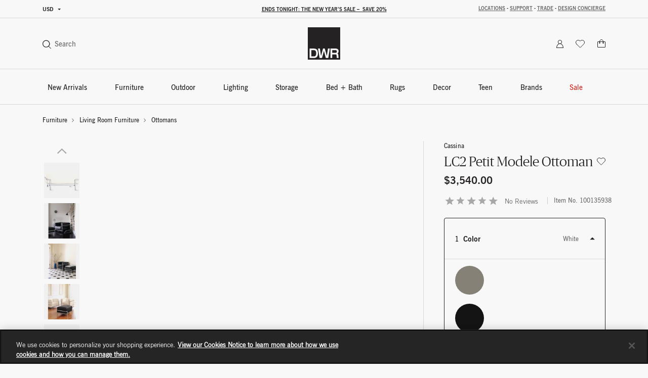

--- FILE ---
content_type: text/html;charset=UTF-8
request_url: https://www.dwr.com/on/demandware.store/Sites-dwr-Site/en_US/CQRecomm-Start
body_size: 9254
content:
    <div class="einstein-recommendation-carousel carousel-default bg-off-white">
        
            <div class="carousel-title carousel-default-header reveal-animate">
                <h2>You may also like...</h2>
            </div>
        
        <div class="swiper">
            <div class="swiper-wrapper flex-nowrap no-gutters row">
                
                    <div class="swiper-slide col-12 col-lg-3">
                        <!-- CQuotient Activity Tracking (viewReco-cquotient.js) -->
<script type="text/javascript">//<!--
/* <![CDATA[ */
(function(){
try {
	if(window.CQuotient) {
		var cq_params = {};
		cq_params.cookieId = window.CQuotient.getCQCookieId();
		cq_params.userId = window.CQuotient.getCQUserId();
		cq_params.emailId = CQuotient.getCQHashedEmail();
		cq_params.loginId = CQuotient.getCQHashedLogin();
		cq_params.accumulate = true;
		cq_params.products = [{
			id: '1429',
			sku: '',
			type: '',
			alt_id: ''
		}];
		cq_params.recommenderName = 'product-to-product-two';
		cq_params.realm = "BFCD";
		cq_params.siteId = "dwr";
		cq_params.instanceType = "prd";
		cq_params.locale = window.CQuotient.locale;
		cq_params.slotId = 'pdp-slot-einstein';
		cq_params.slotConfigId = 'New Slot Configuration - 2020-05-05 14:48:25';
		cq_params.slotConfigTemplate = 'slots\/recommendation\/pdpEinsteinProductCarouselSlot.isml';
		if(window.CQuotient.sendActivity)
			window.CQuotient.sendActivity( CQuotient.clientId, 'viewReco', cq_params );
		else
			window.CQuotient.activities.push( {activityType: 'viewReco', parameters: cq_params} );
	}
} catch(err) {}
})();
/* ]]> */
// -->
</script>
<script type="text/javascript">//<!--
/* <![CDATA[ (viewProduct-active_data.js) */
dw.ac._capture({id: "1429", type: "recommendation"});
/* ]]> */
// -->
</script>
                            

<div class="grid-tile product" data-pid="1429" tabindex="0"
     data-wid="100130886"
     data-gtm-click="{&quot;primaryNavCategory&quot;:&quot;Lounge Chairs + Armchairs&quot;,&quot;event&quot;:&quot;productClick&quot;,&quot;ecommerce&quot;:{&quot;currencyCode&quot;:&quot;USD&quot;,&quot;click&quot;:{&quot;actionField&quot;:{&quot;list&quot;:&quot;&quot;},&quot;products&quot;:[{&quot;name&quot;:&quot;LC3 Grand Modele Armchair&quot;,&quot;id&quot;:&quot;1429&quot;,&quot;price&quot;:&quot;N/A&quot;,&quot;category&quot;:&quot;living-lounge-chairs&quot;,&quot;brand&quot;:&quot;brands-cassina&quot;,&quot;variant&quot;:&quot;100130886&quot;}]}}}"
     data-gtm-ee="{&quot;name&quot;:&quot;LC3 Grand Modele Armchair&quot;,&quot;id&quot;:&quot;1429&quot;,&quot;category&quot;:&quot;living-lounge-chairs&quot;,&quot;brand&quot;:&quot;brands-cassina&quot;,&quot;variant&quot;:&quot;100130886&quot;}"
     aria-label="LC3 Grand Modele Armchair">
    

























<div class="product-tile recommendation-tile">
    <!-- dwMarker="product" dwContentID="036f277ee65df18ba85f0d95d9" -->
    
    

























<div class="product-tile-ui">
    <div class="compare product-tile-ui-compare">
        

    </div>

    
</div>


    
    <div class="product-asset position-relative js-use-inner-link no-product-sale-badge"
        tabindex="0" role="link">
        
            <div class="product-image-wrapper ratio ratio-1x1">
                <img class="product-asset-main tile-image" src="https://images.hermanmiller.group/m/2bde6e9cb2a11c2e/W-DWR_1429_100130886_black_chrome_f.png?trim=auto&amp;trim-sd=2&amp;blend-mode=darken&amp;blend=f8f8f8&amp;bg=f8f8f8&amp;auto=format&amp;fit=fill&amp;w=400&amp;h=400&amp;pad=40"
                    srcset="https://images.hermanmiller.group/m/2bde6e9cb2a11c2e/W-DWR_1429_100130886_black_chrome_f.png?trim=auto&amp;trim-sd=2&amp;blend-mode=darken&amp;blend=f8f8f8&amp;bg=f8f8f8&amp;auto=format&amp;fit=fill&amp;w=400&amp;h=400&amp;pad=40 1x,https://images.hermanmiller.group/m/2bde6e9cb2a11c2e/W-DWR_1429_100130886_black_chrome_f.png?trim=auto&amp;trim-sd=2&amp;blend-mode=darken&amp;blend=f8f8f8&amp;bg=f8f8f8&amp;auto=format&amp;fit=fill&amp;w=400&amp;h=400&amp;pad=40&amp;dpr=2  2x" alt="LC3 Grand Modele Armchair"
                    title="LC3 Grand Modele Armchair" loading="lazy" itemprop="image" />
            </div>
        
        
        <a class="stretched-link" href="/living-lounge-chairs/lc3-grand-modele-armchair/1429.html?lang=en_US" tabindex="-1">
            <span class="sr-only">LC3 Grand Modele Armchair</span>
        </a>
    </div>

    
        

<div class="product-tile-swatch-container">
    
        <div class="product-tile-colors">
            <fieldset class="product-tile-colors-list color-swatches">
                <legend class="product-tile-colors-qty label-product-color sr-only">4 Colors</legend>
                
                    <div class="">
                        <div class="swatch-control pl-0 mb-0 d-flex justify-content-center align-items-center">
                            <input type="radio" name="1429-swatches" id="swatch-1429-anthracite" class="swatch-input"
                                data-swatchimg="https://images.hermanmiller.group/m/f4c89d9350613374/W-DWR_1429_100136024_anthracite_vendor_f.png?trim=auto&amp;trim-sd=2&amp;blend-mode=darken&amp;blend=f8f8f8&amp;bg=f8f8f8&amp;auto=format&amp;w=1200&amp;q=68&amp;h=1200&amp;pad=120&amp;fit=fill"
                                data-swatchlink="/living-lounge-chairs/lc3-grand-modele-armchair/100136024.html?lang=en_US"
                                data-swatchrolloverimg=""
                                data-attr-value="anthracite"
                                data-index="0"
                                tabindex="0"
                            />
                            <label for="swatch-1429-anthracite" class="swatch swatch-circle"
                                
                                    style="background-image: url(https://images.hermanmiller.group/m/4e595f3ed8551e07/W-sw_COLOR_anthracite.png?auto=format&amp;w=13&amp;h=13)"
                                
                            >
                                <span class="sr-only">Anthracite</span>
                            </label>
                        </div>
                    </div>
                
                    <div class="">
                        <div class="swatch-control pl-0 mb-0 d-flex justify-content-center align-items-center">
                            <input type="radio" name="1429-swatches" id="swatch-1429-graphite" class="swatch-input"
                                data-swatchimg="https://images.hermanmiller.group/m/2bde6e9cb2a11c2e/W-DWR_1429_100130886_black_chrome_f.png?trim=auto&amp;trim-sd=2&amp;blend-mode=darken&amp;blend=f8f8f8&amp;bg=f8f8f8&amp;auto=format&amp;w=1200&amp;q=68&amp;h=1200&amp;pad=120&amp;fit=fill"
                                data-swatchlink="/living-lounge-chairs/lc3-grand-modele-armchair/100130886.html?lang=en_US"
                                data-swatchrolloverimg=""
                                data-attr-value="graphite"
                                data-index="1"
                                tabindex="0"
                            />
                            <label for="swatch-1429-graphite" class="swatch swatch-circle"
                                
                                    style="background-image: url(https://images.hermanmiller.group/m/8188e29458d14cb6/W-sw_cassina_scozia_pelle_graphite-tif.png?auto=format&amp;w=13&amp;h=13)"
                                
                            >
                                <span class="sr-only">Graphite</span>
                            </label>
                        </div>
                    </div>
                
                    <div class="">
                        <div class="swatch-control pl-0 mb-0 d-flex justify-content-center align-items-center">
                            <input type="radio" name="1429-swatches" id="swatch-1429-tobacco" class="swatch-input"
                                data-swatchimg="https://images.hermanmiller.group/m/a397d2f3cc69ca9d/W-DWR_1429_100136015_tobacco_vendor_f.png?trim=auto&amp;trim-sd=2&amp;blend-mode=darken&amp;blend=f8f8f8&amp;bg=f8f8f8&amp;auto=format&amp;w=1200&amp;q=68&amp;h=1200&amp;pad=120&amp;fit=fill"
                                data-swatchlink="/living-lounge-chairs/lc3-grand-modele-armchair/100136015.html?lang=en_US"
                                data-swatchrolloverimg=""
                                data-attr-value="tobacco"
                                data-index="2"
                                tabindex="0"
                            />
                            <label for="swatch-1429-tobacco" class="swatch swatch-circle"
                                
                                    style="background-image: url(https://images.hermanmiller.group/m/459fbfa6555dfac1/W-SW_Tobacco.png?auto=format&amp;w=13&amp;h=13)"
                                
                            >
                                <span class="sr-only">Tobacco</span>
                            </label>
                        </div>
                    </div>
                
                    <div class="hidden-sm-down">
                        <div class="swatch-control pl-0 mb-0 d-flex justify-content-center align-items-center">
                            <input type="radio" name="1429-swatches" id="swatch-1429-white" class="swatch-input"
                                data-swatchimg="https://images.hermanmiller.group/m/4ea6b9792dbd0d30/W-DWR_1429_100135991_white_vendor_f.png?trim=auto&amp;trim-sd=2&amp;blend-mode=darken&amp;blend=f8f8f8&amp;bg=f8f8f8&amp;auto=format&amp;w=1200&amp;q=68&amp;h=1200&amp;pad=120&amp;fit=fill"
                                data-swatchlink="/living-lounge-chairs/lc3-grand-modele-armchair/100135991.html?lang=en_US"
                                data-swatchrolloverimg=""
                                data-attr-value="white"
                                data-index="3"
                                tabindex="0"
                            />
                            <label for="swatch-1429-white" class="swatch swatch-circle"
                                
                                    style="background-image: url(https://images.hermanmiller.group/asset/b14b03e8-238c-4576-b778-0547dde76ff8/W/sw_white_color_swatch_2527193.png?auto=format&amp;w=13&amp;h=13)"
                                
                            >
                                <span class="sr-only">White</span>
                            </label>
                        </div>
                    </div>
                

                
                    <li class="d-flex align-items-center more-link-container">
                        <a class="label-product-color" href="/living-lounge-chairs/lc3-grand-modele-armchair/1429.html?lang=en_US" tabindex="0">
                            
                            <span class="d-md-none">+ 1 </span>
                        </a>
                    </li>
                
            </fieldset>
        </div>
    
</div>

    
    
        <span class="brand-label">
            Cassina
        </span>
    
    <div class="tile-body js-use-inner-link">
        
        <div class="pdp-link">
    <a class="link" href="/living-lounge-chairs/lc3-grand-modele-armchair/1429.html?lang=en_US" tabindex="0">LC3 Grand Modele Armchair</a>
</div>


        <!-- Attributes -->
        <!-- TODO: this functionality doesn't work for einstein carousel in mini cart and cart page-->
        
        

        
        
            
<div class="price">
    
        
            
<span class="range range-standard">
    

    
    
    

    
    <span class="pricing-default ">
        

        
        <span class="sales">
            
                <span class="value" content="7180.00">
            
            
            
            $7,180.00


            </span>
        </span>
        
    </span>


    -
    
    
    

    
    <span class="pricing-default ">
        

        
        <span class="sales">
            
            
                <span class="value" content="8480.00">
            
            
            $8,480.00


            </span>
        </span>
        
    </span>



    
</span>

        

               
    
</div>

        

        

























    



    </div>

    
    
        

    

    
<!-- END_dwmarker -->
</div>
</div>

                        
                    </div>
                
                    <div class="swiper-slide col-12 col-lg-3">
                        <!-- CQuotient Activity Tracking (viewReco-cquotient.js) -->
<script type="text/javascript">//<!--
/* <![CDATA[ */
(function(){
try {
	if(window.CQuotient) {
		var cq_params = {};
		cq_params.cookieId = window.CQuotient.getCQCookieId();
		cq_params.userId = window.CQuotient.getCQUserId();
		cq_params.emailId = CQuotient.getCQHashedEmail();
		cq_params.loginId = CQuotient.getCQHashedLogin();
		cq_params.accumulate = true;
		cq_params.products = [{
			id: '1855',
			sku: '',
			type: '',
			alt_id: ''
		}];
		cq_params.recommenderName = 'product-to-product-two';
		cq_params.realm = "BFCD";
		cq_params.siteId = "dwr";
		cq_params.instanceType = "prd";
		cq_params.locale = window.CQuotient.locale;
		cq_params.slotId = 'pdp-slot-einstein';
		cq_params.slotConfigId = 'New Slot Configuration - 2020-05-05 14:48:25';
		cq_params.slotConfigTemplate = 'slots\/recommendation\/pdpEinsteinProductCarouselSlot.isml';
		if(window.CQuotient.sendActivity)
			window.CQuotient.sendActivity( CQuotient.clientId, 'viewReco', cq_params );
		else
			window.CQuotient.activities.push( {activityType: 'viewReco', parameters: cq_params} );
	}
} catch(err) {}
})();
/* ]]> */
// -->
</script>
<script type="text/javascript">//<!--
/* <![CDATA[ (viewProduct-active_data.js) */
dw.ac._capture({id: "1855", type: "recommendation"});
/* ]]> */
// -->
</script>
                            

<div class="grid-tile product" data-pid="1855" tabindex="0"
     data-wid="100136088"
     data-gtm-click="{&quot;primaryNavCategory&quot;:&quot;Sofas&quot;,&quot;event&quot;:&quot;productClick&quot;,&quot;ecommerce&quot;:{&quot;currencyCode&quot;:&quot;USD&quot;,&quot;click&quot;:{&quot;actionField&quot;:{&quot;list&quot;:&quot;&quot;},&quot;products&quot;:[{&quot;name&quot;:&quot;LC3 Grand Modele Sofa&quot;,&quot;id&quot;:&quot;1855&quot;,&quot;price&quot;:&quot;N/A&quot;,&quot;category&quot;:&quot;living-sofas&quot;,&quot;brand&quot;:&quot;brands-cassina&quot;,&quot;variant&quot;:&quot;100136088&quot;}]}}}"
     data-gtm-ee="{&quot;name&quot;:&quot;LC3 Grand Modele Sofa&quot;,&quot;id&quot;:&quot;1855&quot;,&quot;category&quot;:&quot;living-sofas&quot;,&quot;brand&quot;:&quot;brands-cassina&quot;,&quot;variant&quot;:&quot;100136088&quot;}"
     aria-label="LC3 Grand Modele Sofa">
    

























<div class="product-tile recommendation-tile">
    <!-- dwMarker="product" dwContentID="7666f33ff2030373b69a3cbeac" -->
    
    

























<div class="product-tile-ui">
    <div class="compare product-tile-ui-compare">
        

    </div>

    
</div>


    
    <div class="product-asset position-relative js-use-inner-link no-product-sale-badge"
        tabindex="0" role="link">
        
            <div class="product-image-wrapper ratio ratio-1x1">
                <img class="product-asset-main tile-image" src="https://images.hermanmiller.group/m/64b684fc4f60d0ba/W-DWR_6427_100136088_grafite_vendor_a.png?trim=auto&amp;trim-sd=2&amp;blend-mode=darken&amp;blend=f8f8f8&amp;bg=f8f8f8&amp;auto=format&amp;fit=fill&amp;w=400&amp;h=400&amp;pad=40"
                    srcset="https://images.hermanmiller.group/m/64b684fc4f60d0ba/W-DWR_6427_100136088_grafite_vendor_a.png?trim=auto&amp;trim-sd=2&amp;blend-mode=darken&amp;blend=f8f8f8&amp;bg=f8f8f8&amp;auto=format&amp;fit=fill&amp;w=400&amp;h=400&amp;pad=40 1x,https://images.hermanmiller.group/m/64b684fc4f60d0ba/W-DWR_6427_100136088_grafite_vendor_a.png?trim=auto&amp;trim-sd=2&amp;blend-mode=darken&amp;blend=f8f8f8&amp;bg=f8f8f8&amp;auto=format&amp;fit=fill&amp;w=400&amp;h=400&amp;pad=40&amp;dpr=2  2x" alt="LC3 Grand Modele Sofa"
                    title="LC3 Grand Modele Sofa" loading="lazy" itemprop="image" />
            </div>
        
        
        <a class="stretched-link" href="/living-sofas/lc3-grand-modele-sofa/1855.html?lang=en_US" tabindex="-1">
            <span class="sr-only">LC3 Grand Modele Sofa</span>
        </a>
    </div>

    
        

<div class="product-tile-swatch-container">
    
        <div class="product-tile-colors">
            <fieldset class="product-tile-colors-list color-swatches">
                <legend class="product-tile-colors-qty label-product-color sr-only">4 Colors</legend>
                
                    <div class="">
                        <div class="swatch-control pl-0 mb-0 d-flex justify-content-center align-items-center">
                            <input type="radio" name="1855-swatches" id="swatch-1855-anthracite" class="swatch-input"
                                data-swatchimg="https://images.hermanmiller.group/m/4ca3fad0716ef948/W-DWR_1855_100136085_anthracite_f-tif.png?trim=auto&amp;trim-sd=2&amp;blend-mode=darken&amp;blend=f8f8f8&amp;bg=f8f8f8&amp;auto=format&amp;w=1200&amp;q=68&amp;h=1200&amp;pad=120&amp;fit=fill"
                                data-swatchlink="/living-sofas/lc3-grand-modele-sofa/100136050.html?lang=en_US"
                                data-swatchrolloverimg=""
                                data-attr-value="anthracite"
                                data-index="0"
                                tabindex="0"
                            />
                            <label for="swatch-1855-anthracite" class="swatch swatch-circle"
                                
                                    style="background-image: url(https://images.hermanmiller.group/m/d5976639f970c60c/W-sw_cassina_scozia_pelle_anthracite-tif.png?auto=format&amp;w=13&amp;h=13)"
                                
                            >
                                <span class="sr-only">Anthracite</span>
                            </label>
                        </div>
                    </div>
                
                    <div class="">
                        <div class="swatch-control pl-0 mb-0 d-flex justify-content-center align-items-center">
                            <input type="radio" name="1855-swatches" id="swatch-1855-graphite" class="swatch-input"
                                data-swatchimg="https://images.hermanmiller.group/m/64b684fc4f60d0ba/W-DWR_6427_100136088_grafite_vendor_a.png?trim=auto&amp;trim-sd=2&amp;blend-mode=darken&amp;blend=f8f8f8&amp;bg=f8f8f8&amp;auto=format&amp;w=1200&amp;q=68&amp;h=1200&amp;pad=120&amp;fit=fill"
                                data-swatchlink="/living-sofas/lc3-grand-modele-sofa/100136056.html?lang=en_US"
                                data-swatchrolloverimg=""
                                data-attr-value="graphite"
                                data-index="1"
                                tabindex="0"
                            />
                            <label for="swatch-1855-graphite" class="swatch swatch-circle"
                                
                                    style="background-image: url(https://images.hermanmiller.group/m/5106e67289c021d1/W-sw_hm_leather_graphite.png?auto=format&amp;w=13&amp;h=13)"
                                
                            >
                                <span class="sr-only">Graphite</span>
                            </label>
                        </div>
                    </div>
                
                    <div class="">
                        <div class="swatch-control pl-0 mb-0 d-flex justify-content-center align-items-center">
                            <input type="radio" name="1855-swatches" id="swatch-1855-tobacco" class="swatch-input"
                                data-swatchimg="https://images.hermanmiller.group/m/14b09759dece5a55/W-DWR_1855_100136073_tobacco_f-tif.png?trim=auto&amp;trim-sd=2&amp;blend-mode=darken&amp;blend=f8f8f8&amp;bg=f8f8f8&amp;auto=format&amp;w=1200&amp;q=68&amp;h=1200&amp;pad=120&amp;fit=fill"
                                data-swatchlink="/living-sofas/lc3-grand-modele-sofa/100136048.html?lang=en_US"
                                data-swatchrolloverimg=""
                                data-attr-value="tobacco"
                                data-index="2"
                                tabindex="0"
                            />
                            <label for="swatch-1855-tobacco" class="swatch swatch-circle"
                                
                                    style="background-image: url(https://images.hermanmiller.group/m/0cb7d78798184ebd/W-sw_cassina_scozia_pelle_ambra-tif.png?auto=format&amp;w=13&amp;h=13)"
                                
                            >
                                <span class="sr-only">Tobacco</span>
                            </label>
                        </div>
                    </div>
                
                    <div class="hidden-sm-down">
                        <div class="swatch-control pl-0 mb-0 d-flex justify-content-center align-items-center">
                            <input type="radio" name="1855-swatches" id="swatch-1855-white" class="swatch-input"
                                data-swatchimg="https://images.hermanmiller.group/m/f8dc097eb0aab07/W-DWR_1855_100136091_white_a-tif.png?trim=auto&amp;trim-sd=2&amp;blend-mode=darken&amp;blend=f8f8f8&amp;bg=f8f8f8&amp;auto=format&amp;w=1200&amp;q=68&amp;h=1200&amp;pad=120&amp;fit=fill"
                                data-swatchlink="/living-sofas/lc3-grand-modele-sofa/100136091.html?lang=en_US"
                                data-swatchrolloverimg=""
                                data-attr-value="white"
                                data-index="3"
                                tabindex="0"
                            />
                            <label for="swatch-1855-white" class="swatch swatch-circle"
                                
                                    style="background-image: url(https://images.hermanmiller.group/m/62a2ce663194f13a/W-sw_cassina_scozia_pelle_fango-tif.png?auto=format&amp;w=13&amp;h=13)"
                                
                            >
                                <span class="sr-only">White</span>
                            </label>
                        </div>
                    </div>
                

                
                    <li class="d-flex align-items-center more-link-container">
                        <a class="label-product-color" href="/living-sofas/lc3-grand-modele-sofa/1855.html?lang=en_US" tabindex="0">
                            
                            <span class="d-md-none">+ 1 </span>
                        </a>
                    </li>
                
            </fieldset>
        </div>
    
</div>

    
    
        <span class="brand-label">
            Cassina
        </span>
    
    <div class="tile-body js-use-inner-link">
        
        <div class="pdp-link">
    <a class="link" href="/living-sofas/lc3-grand-modele-sofa/1855.html?lang=en_US" tabindex="0">LC3 Grand Modele Sofa</a>
</div>


        <!-- Attributes -->
        <!-- TODO: this functionality doesn't work for einstein carousel in mini cart and cart page-->
        
        

        
        
            
<div class="price">
    
        
            
<span class="range range-standard">
    

    
    
    

    
    <span class="pricing-default ">
        

        
        <span class="sales">
            
                <span class="value" content="12940.00">
            
            
            
            $12,940.00


            </span>
        </span>
        
    </span>


    -
    
    
    

    
    <span class="pricing-default ">
        

        
        <span class="sales">
            
            
                <span class="value" content="18900.00">
            
            
            $18,900.00


            </span>
        </span>
        
    </span>



    
</span>

        

               
    
</div>

        

        

























    



    </div>

    
    
        

    

    
<!-- END_dwmarker -->
</div>
</div>

                        
                    </div>
                
                    <div class="swiper-slide col-12 col-lg-3">
                        <!-- CQuotient Activity Tracking (viewReco-cquotient.js) -->
<script type="text/javascript">//<!--
/* <![CDATA[ */
(function(){
try {
	if(window.CQuotient) {
		var cq_params = {};
		cq_params.cookieId = window.CQuotient.getCQCookieId();
		cq_params.userId = window.CQuotient.getCQUserId();
		cq_params.emailId = CQuotient.getCQHashedEmail();
		cq_params.loginId = CQuotient.getCQHashedLogin();
		cq_params.accumulate = true;
		cq_params.products = [{
			id: '4026',
			sku: '',
			type: '',
			alt_id: ''
		}];
		cq_params.recommenderName = 'product-to-product-two';
		cq_params.realm = "BFCD";
		cq_params.siteId = "dwr";
		cq_params.instanceType = "prd";
		cq_params.locale = window.CQuotient.locale;
		cq_params.slotId = 'pdp-slot-einstein';
		cq_params.slotConfigId = 'New Slot Configuration - 2020-05-05 14:48:25';
		cq_params.slotConfigTemplate = 'slots\/recommendation\/pdpEinsteinProductCarouselSlot.isml';
		if(window.CQuotient.sendActivity)
			window.CQuotient.sendActivity( CQuotient.clientId, 'viewReco', cq_params );
		else
			window.CQuotient.activities.push( {activityType: 'viewReco', parameters: cq_params} );
	}
} catch(err) {}
})();
/* ]]> */
// -->
</script>
<script type="text/javascript">//<!--
/* <![CDATA[ (viewProduct-active_data.js) */
dw.ac._capture({id: "4026", type: "recommendation"});
/* ]]> */
// -->
</script>
                            

<div class="grid-tile product" data-pid="4026" tabindex="0"
     data-wid="100130881"
     data-gtm-click="{&quot;primaryNavCategory&quot;:&quot;Lounge Chairs + Armchairs&quot;,&quot;event&quot;:&quot;productClick&quot;,&quot;ecommerce&quot;:{&quot;currencyCode&quot;:&quot;USD&quot;,&quot;click&quot;:{&quot;actionField&quot;:{&quot;list&quot;:&quot;&quot;},&quot;products&quot;:[{&quot;name&quot;:&quot;LC2 Petit Modele Armchair&quot;,&quot;id&quot;:&quot;4026&quot;,&quot;price&quot;:&quot;N/A&quot;,&quot;category&quot;:&quot;living-lounge-chairs&quot;,&quot;brand&quot;:&quot;brands-cassina&quot;,&quot;variant&quot;:&quot;100130881&quot;}]}}}"
     data-gtm-ee="{&quot;name&quot;:&quot;LC2 Petit Modele Armchair&quot;,&quot;id&quot;:&quot;4026&quot;,&quot;category&quot;:&quot;living-lounge-chairs&quot;,&quot;brand&quot;:&quot;brands-cassina&quot;,&quot;variant&quot;:&quot;100130881&quot;}"
     aria-label="LC2 Petit Modele Armchair">
    

























<div class="product-tile recommendation-tile">
    <!-- dwMarker="product" dwContentID="71e45f2848a38eb27a4c4440d1" -->
    
    

























<div class="product-tile-ui">
    <div class="compare product-tile-ui-compare">
        

    </div>

    
</div>


    
    <div class="product-asset position-relative js-use-inner-link no-product-sale-badge"
        tabindex="0" role="link">
        
            <div class="product-image-wrapper ratio ratio-1x1">
                <img class="product-asset-main tile-image" src="https://images.hermanmiller.group/m/bab4a7280e6b5de6/W-DWR_4026_100130881_grafite_f.png?trim=auto&amp;trim-sd=2&amp;blend-mode=darken&amp;blend=f8f8f8&amp;bg=f8f8f8&amp;auto=format&amp;fit=fill&amp;w=400&amp;h=400&amp;pad=40"
                    srcset="https://images.hermanmiller.group/m/bab4a7280e6b5de6/W-DWR_4026_100130881_grafite_f.png?trim=auto&amp;trim-sd=2&amp;blend-mode=darken&amp;blend=f8f8f8&amp;bg=f8f8f8&amp;auto=format&amp;fit=fill&amp;w=400&amp;h=400&amp;pad=40 1x,https://images.hermanmiller.group/m/bab4a7280e6b5de6/W-DWR_4026_100130881_grafite_f.png?trim=auto&amp;trim-sd=2&amp;blend-mode=darken&amp;blend=f8f8f8&amp;bg=f8f8f8&amp;auto=format&amp;fit=fill&amp;w=400&amp;h=400&amp;pad=40&amp;dpr=2  2x" alt="LC2 Petit Modele Armchair"
                    title="LC2 Petit Modele Armchair" loading="lazy" itemprop="image" />
            </div>
        
        
        <a class="stretched-link" href="/living-lounge-chairs/lc2-petit-modele-armchair/4026.html?lang=en_US" tabindex="-1">
            <span class="sr-only">LC2 Petit Modele Armchair</span>
        </a>
    </div>

    
        

<div class="product-tile-swatch-container">
    
        <div class="product-tile-colors">
            <fieldset class="product-tile-colors-list color-swatches">
                <legend class="product-tile-colors-qty label-product-color sr-only">4 Colors</legend>
                
                    <div class="">
                        <div class="swatch-control pl-0 mb-0 d-flex justify-content-center align-items-center">
                            <input type="radio" name="4026-swatches" id="swatch-4026-anthracite" class="swatch-input"
                                data-swatchimg="https://images.hermanmiller.group/m/4b6f6649129da351/W-DWR_4026_100135937_anthracite_vendor_f.png?trim=auto&amp;trim-sd=2&amp;blend-mode=darken&amp;blend=f8f8f8&amp;bg=f8f8f8&amp;auto=format&amp;w=1200&amp;q=68&amp;h=1200&amp;pad=120&amp;fit=fill"
                                data-swatchlink="/living-lounge-chairs/lc2-petit-modele-armchair/100135937.html?lang=en_US"
                                data-swatchrolloverimg=""
                                data-attr-value="anthracite"
                                data-index="0"
                                tabindex="0"
                            />
                            <label for="swatch-4026-anthracite" class="swatch swatch-circle"
                                
                                    style="background-image: url(https://images.hermanmiller.group/m/4e595f3ed8551e07/W-sw_COLOR_anthracite.png?auto=format&amp;w=13&amp;h=13)"
                                
                            >
                                <span class="sr-only">Anthracite</span>
                            </label>
                        </div>
                    </div>
                
                    <div class="">
                        <div class="swatch-control pl-0 mb-0 d-flex justify-content-center align-items-center">
                            <input type="radio" name="4026-swatches" id="swatch-4026-graphite" class="swatch-input"
                                data-swatchimg="https://images.hermanmiller.group/m/bab4a7280e6b5de6/W-DWR_4026_100130881_grafite_f.png?trim=auto&amp;trim-sd=2&amp;blend-mode=darken&amp;blend=f8f8f8&amp;bg=f8f8f8&amp;auto=format&amp;w=1200&amp;q=68&amp;h=1200&amp;pad=120&amp;fit=fill"
                                data-swatchlink="/living-lounge-chairs/lc2-petit-modele-armchair/100130881.html?lang=en_US"
                                data-swatchrolloverimg=""
                                data-attr-value="graphite"
                                data-index="1"
                                tabindex="0"
                            />
                            <label for="swatch-4026-graphite" class="swatch swatch-circle"
                                
                                    style="background-image: url(https://images.hermanmiller.group/m/7bbeaabbaa903e14/W-sw_danao_dolce_55_graphite.png?auto=format&amp;w=13&amp;h=13)"
                                
                            >
                                <span class="sr-only">Graphite</span>
                            </label>
                        </div>
                    </div>
                
                    <div class="">
                        <div class="swatch-control pl-0 mb-0 d-flex justify-content-center align-items-center">
                            <input type="radio" name="4026-swatches" id="swatch-4026-tobacco" class="swatch-input"
                                data-swatchimg="https://images.hermanmiller.group/m/569fd68d90f37146/W-DWR_4026_100135935_tobacco_vendor_f.png?trim=auto&amp;trim-sd=2&amp;blend-mode=darken&amp;blend=f8f8f8&amp;bg=f8f8f8&amp;auto=format&amp;w=1200&amp;q=68&amp;h=1200&amp;pad=120&amp;fit=fill"
                                data-swatchlink="/living-lounge-chairs/lc2-petit-modele-armchair/100135935.html?lang=en_US"
                                data-swatchrolloverimg=""
                                data-attr-value="tobacco"
                                data-index="2"
                                tabindex="0"
                            />
                            <label for="swatch-4026-tobacco" class="swatch swatch-circle"
                                
                                    style="background-image: url(https://images.hermanmiller.group/m/459fbfa6555dfac1/W-SW_Tobacco.png?auto=format&amp;w=13&amp;h=13)"
                                
                            >
                                <span class="sr-only">Tobacco</span>
                            </label>
                        </div>
                    </div>
                
                    <div class="hidden-sm-down">
                        <div class="swatch-control pl-0 mb-0 d-flex justify-content-center align-items-center">
                            <input type="radio" name="4026-swatches" id="swatch-4026-white" class="swatch-input"
                                data-swatchimg="https://images.hermanmiller.group/m/df9b207a9d123826/W-DWR_4026_100135933_white_vendor_f.png?trim=auto&amp;trim-sd=2&amp;blend-mode=darken&amp;blend=f8f8f8&amp;bg=f8f8f8&amp;auto=format&amp;w=1200&amp;q=68&amp;h=1200&amp;pad=120&amp;fit=fill"
                                data-swatchlink="/living-lounge-chairs/lc2-petit-modele-armchair/100135933.html?lang=en_US"
                                data-swatchrolloverimg=""
                                data-attr-value="white"
                                data-index="3"
                                tabindex="0"
                            />
                            <label for="swatch-4026-white" class="swatch swatch-circle"
                                
                                    style="background-image: url(https://images.hermanmiller.group/m/58f7da9932a7e267/W-sw_knoll_curly_white.png?auto=format&amp;w=13&amp;h=13)"
                                
                            >
                                <span class="sr-only">White</span>
                            </label>
                        </div>
                    </div>
                

                
                    <li class="d-flex align-items-center more-link-container">
                        <a class="label-product-color" href="/living-lounge-chairs/lc2-petit-modele-armchair/4026.html?lang=en_US" tabindex="0">
                            
                            <span class="d-md-none">+ 1 </span>
                        </a>
                    </li>
                
            </fieldset>
        </div>
    
</div>

    
    
        <span class="brand-label">
            Cassina
        </span>
    
    <div class="tile-body js-use-inner-link">
        
        <div class="pdp-link">
    <a class="link" href="/living-lounge-chairs/lc2-petit-modele-armchair/4026.html?lang=en_US" tabindex="0">LC2 Petit Modele Armchair</a>
</div>


        <!-- Attributes -->
        <!-- TODO: this functionality doesn't work for einstein carousel in mini cart and cart page-->
        
        

        
        
            
<div class="price">
    
        
            
<span class="range range-standard">
    

    
    
    

    
    <span class="pricing-default ">
        

        
        <span class="sales">
            
                <span class="value" content="6890.00">
            
            
            
            $6,890.00


            </span>
        </span>
        
    </span>


    -
    
    
    

    
    <span class="pricing-default ">
        

        
        <span class="sales">
            
            
                <span class="value" content="7385.00">
            
            
            $7,385.00


            </span>
        </span>
        
    </span>



    
</span>

        

               
    
</div>

        

        

























    



    </div>

    
    
        

    

    
<!-- END_dwmarker -->
</div>
</div>

                        
                    </div>
                
                    <div class="swiper-slide col-12 col-lg-3">
                        <!-- CQuotient Activity Tracking (viewReco-cquotient.js) -->
<script type="text/javascript">//<!--
/* <![CDATA[ */
(function(){
try {
	if(window.CQuotient) {
		var cq_params = {};
		cq_params.cookieId = window.CQuotient.getCQCookieId();
		cq_params.userId = window.CQuotient.getCQUserId();
		cq_params.emailId = CQuotient.getCQHashedEmail();
		cq_params.loginId = CQuotient.getCQHashedLogin();
		cq_params.accumulate = true;
		cq_params.products = [{
			id: '1068',
			sku: '',
			type: '',
			alt_id: ''
		}];
		cq_params.recommenderName = 'product-to-product-two';
		cq_params.realm = "BFCD";
		cq_params.siteId = "dwr";
		cq_params.instanceType = "prd";
		cq_params.locale = window.CQuotient.locale;
		cq_params.slotId = 'pdp-slot-einstein';
		cq_params.slotConfigId = 'New Slot Configuration - 2020-05-05 14:48:25';
		cq_params.slotConfigTemplate = 'slots\/recommendation\/pdpEinsteinProductCarouselSlot.isml';
		if(window.CQuotient.sendActivity)
			window.CQuotient.sendActivity( CQuotient.clientId, 'viewReco', cq_params );
		else
			window.CQuotient.activities.push( {activityType: 'viewReco', parameters: cq_params} );
	}
} catch(err) {}
})();
/* ]]> */
// -->
</script>
<script type="text/javascript">//<!--
/* <![CDATA[ (viewProduct-active_data.js) */
dw.ac._capture({id: "1068", type: "recommendation"});
/* ]]> */
// -->
</script>
                            

<div class="grid-tile product" data-pid="1068" tabindex="0"
     data-wid="100135978"
     data-gtm-click="{&quot;primaryNavCategory&quot;:&quot;Sofas&quot;,&quot;event&quot;:&quot;productClick&quot;,&quot;ecommerce&quot;:{&quot;currencyCode&quot;:&quot;USD&quot;,&quot;click&quot;:{&quot;actionField&quot;:{&quot;list&quot;:&quot;&quot;},&quot;products&quot;:[{&quot;name&quot;:&quot;LC2 Petit Modele Sofa&quot;,&quot;id&quot;:&quot;1068&quot;,&quot;price&quot;:&quot;N/A&quot;,&quot;category&quot;:&quot;living-sofas&quot;,&quot;brand&quot;:&quot;brands-cassina&quot;,&quot;variant&quot;:&quot;100135978&quot;}]}}}"
     data-gtm-ee="{&quot;name&quot;:&quot;LC2 Petit Modele Sofa&quot;,&quot;id&quot;:&quot;1068&quot;,&quot;category&quot;:&quot;living-sofas&quot;,&quot;brand&quot;:&quot;brands-cassina&quot;,&quot;variant&quot;:&quot;100135978&quot;}"
     aria-label="LC2 Petit Modele Sofa">
    

























<div class="product-tile recommendation-tile">
    <!-- dwMarker="product" dwContentID="6271bf976584f3b844d293635d" -->
    
    

























<div class="product-tile-ui">
    <div class="compare product-tile-ui-compare">
        

    </div>

    
</div>


    
    <div class="product-asset position-relative js-use-inner-link no-product-sale-badge"
        tabindex="0" role="link">
        
            <div class="product-image-wrapper ratio ratio-1x1">
                <img class="product-asset-main tile-image" src="https://images.hermanmiller.group/m/553dc302a32bee94/W-DWR_1068_100135978_white_vendor_a.png?trim=auto&amp;trim-sd=2&amp;blend-mode=darken&amp;blend=f8f8f8&amp;bg=f8f8f8&amp;auto=format&amp;fit=fill&amp;w=400&amp;h=400&amp;pad=40"
                    srcset="https://images.hermanmiller.group/m/553dc302a32bee94/W-DWR_1068_100135978_white_vendor_a.png?trim=auto&amp;trim-sd=2&amp;blend-mode=darken&amp;blend=f8f8f8&amp;bg=f8f8f8&amp;auto=format&amp;fit=fill&amp;w=400&amp;h=400&amp;pad=40 1x,https://images.hermanmiller.group/m/553dc302a32bee94/W-DWR_1068_100135978_white_vendor_a.png?trim=auto&amp;trim-sd=2&amp;blend-mode=darken&amp;blend=f8f8f8&amp;bg=f8f8f8&amp;auto=format&amp;fit=fill&amp;w=400&amp;h=400&amp;pad=40&amp;dpr=2  2x" alt="LC2 Petit Modele Sofa"
                    title="LC2 Petit Modele Sofa" loading="lazy" itemprop="image" />
            </div>
        
        
        <a class="stretched-link" href="/living-sofas/lc2-petit-modele-sofa/1068.html?lang=en_US" tabindex="-1">
            <span class="sr-only">LC2 Petit Modele Sofa</span>
        </a>
    </div>

    
        

<div class="product-tile-swatch-container">
    
        <div class="product-tile-colors">
            <fieldset class="product-tile-colors-list color-swatches">
                <legend class="product-tile-colors-qty label-product-color sr-only">4 Colors</legend>
                
                    <div class="">
                        <div class="swatch-control pl-0 mb-0 d-flex justify-content-center align-items-center">
                            <input type="radio" name="1068-swatches" id="swatch-1068-anthracite" class="swatch-input"
                                data-swatchimg="https://images.hermanmiller.group/m/a79a5d815d1e869a/W-DWR_1068_100135989_anthracite_vendor_a.png?trim=auto&amp;trim-sd=2&amp;blend-mode=darken&amp;blend=f8f8f8&amp;bg=f8f8f8&amp;auto=format&amp;w=1200&amp;q=68&amp;h=1200&amp;pad=120&amp;fit=fill"
                                data-swatchlink="/living-sofas/lc2-petit-modele-sofa/100135989.html?lang=en_US"
                                data-swatchrolloverimg=""
                                data-attr-value="anthracite"
                                data-index="0"
                                tabindex="0"
                            />
                            <label for="swatch-1068-anthracite" class="swatch swatch-circle"
                                
                                    style="background-image: url(https://images.hermanmiller.group/m/4e595f3ed8551e07/W-sw_COLOR_anthracite.png?auto=format&amp;w=13&amp;h=13)"
                                
                            >
                                <span class="sr-only">Anthracite</span>
                            </label>
                        </div>
                    </div>
                
                    <div class="">
                        <div class="swatch-control pl-0 mb-0 d-flex justify-content-center align-items-center">
                            <input type="radio" name="1068-swatches" id="swatch-1068-graphite" class="swatch-input"
                                data-swatchimg="https://images.hermanmiller.group/m/06e54717dc6c0129/W-DWR_1068_100135990_graphite_vendor_a.png?trim=auto&amp;trim-sd=2&amp;blend-mode=darken&amp;blend=f8f8f8&amp;bg=f8f8f8&amp;auto=format&amp;w=1200&amp;q=68&amp;h=1200&amp;pad=120&amp;fit=fill"
                                data-swatchlink="/living-sofas/lc2-petit-modele-sofa/100135990.html?lang=en_US"
                                data-swatchrolloverimg=""
                                data-attr-value="graphite"
                                data-index="1"
                                tabindex="0"
                            />
                            <label for="swatch-1068-graphite" class="swatch swatch-circle"
                                
                                    style="background-image: url(https://images.hermanmiller.group/m/7bbeaabbaa903e14/W-sw_danao_dolce_55_graphite.png?auto=format&amp;w=13&amp;h=13)"
                                
                            >
                                <span class="sr-only">Graphite</span>
                            </label>
                        </div>
                    </div>
                
                    <div class="">
                        <div class="swatch-control pl-0 mb-0 d-flex justify-content-center align-items-center">
                            <input type="radio" name="1068-swatches" id="swatch-1068-tobacco" class="swatch-input"
                                data-swatchimg="https://images.hermanmiller.group/m/64cdb3f507badccc/W-DWR_1068_100135985_tobacco_vendor_a.png?trim=auto&amp;trim-sd=2&amp;blend-mode=darken&amp;blend=f8f8f8&amp;bg=f8f8f8&amp;auto=format&amp;w=1200&amp;q=68&amp;h=1200&amp;pad=120&amp;fit=fill"
                                data-swatchlink="/living-sofas/lc2-petit-modele-sofa/100135985.html?lang=en_US"
                                data-swatchrolloverimg=""
                                data-attr-value="tobacco"
                                data-index="2"
                                tabindex="0"
                            />
                            <label for="swatch-1068-tobacco" class="swatch swatch-circle"
                                
                                    style="background-image: url(https://images.hermanmiller.group/m/459fbfa6555dfac1/W-SW_Tobacco.png?auto=format&amp;w=13&amp;h=13)"
                                
                            >
                                <span class="sr-only">Tobacco</span>
                            </label>
                        </div>
                    </div>
                
                    <div class="hidden-sm-down">
                        <div class="swatch-control pl-0 mb-0 d-flex justify-content-center align-items-center">
                            <input type="radio" name="1068-swatches" id="swatch-1068-white" class="swatch-input"
                                data-swatchimg="https://images.hermanmiller.group/m/553dc302a32bee94/W-DWR_1068_100135978_white_vendor_a.png?trim=auto&amp;trim-sd=2&amp;blend-mode=darken&amp;blend=f8f8f8&amp;bg=f8f8f8&amp;auto=format&amp;w=1200&amp;q=68&amp;h=1200&amp;pad=120&amp;fit=fill"
                                data-swatchlink="/living-sofas/lc2-petit-modele-sofa/100135978.html?lang=en_US"
                                data-swatchrolloverimg=""
                                data-attr-value="white"
                                data-index="3"
                                tabindex="0"
                            />
                            <label for="swatch-1068-white" class="swatch swatch-circle"
                                
                                    style="background-image: url(https://images.hermanmiller.group/m/58f7da9932a7e267/W-sw_knoll_curly_white.png?auto=format&amp;w=13&amp;h=13)"
                                
                            >
                                <span class="sr-only">White</span>
                            </label>
                        </div>
                    </div>
                

                
                    <li class="d-flex align-items-center more-link-container">
                        <a class="label-product-color" href="/living-sofas/lc2-petit-modele-sofa/1068.html?lang=en_US" tabindex="0">
                            
                            <span class="d-md-none">+ 1 </span>
                        </a>
                    </li>
                
            </fieldset>
        </div>
    
</div>

    
    
        <span class="brand-label">
            Cassina
        </span>
    
    <div class="tile-body js-use-inner-link">
        
        <div class="pdp-link">
    <a class="link" href="/living-sofas/lc2-petit-modele-sofa/1068.html?lang=en_US" tabindex="0">LC2 Petit Modele Sofa</a>
</div>


        <!-- Attributes -->
        <!-- TODO: this functionality doesn't work for einstein carousel in mini cart and cart page-->
        
        

        
        
            
<div class="price">
    
        
            
<span class="range range-standard">
    

    
    
    

    
    <span class="pricing-default ">
        

        
        <span class="sales">
            
                <span class="value" content="10890.00">
            
            
            
            $10,890.00


            </span>
        </span>
        
    </span>


    -
    
    
    

    
    <span class="pricing-default ">
        

        
        <span class="sales">
            
            
                <span class="value" content="11625.00">
            
            
            $11,625.00


            </span>
        </span>
        
    </span>



    
</span>

        

               
    
</div>

        

        

























    



    </div>

    
    
        

    

    
<!-- END_dwmarker -->
</div>
</div>

                        
                    </div>
                
                    <div class="swiper-slide col-12 col-lg-3">
                        <!-- CQuotient Activity Tracking (viewReco-cquotient.js) -->
<script type="text/javascript">//<!--
/* <![CDATA[ */
(function(){
try {
	if(window.CQuotient) {
		var cq_params = {};
		cq_params.cookieId = window.CQuotient.getCQCookieId();
		cq_params.userId = window.CQuotient.getCQUserId();
		cq_params.emailId = CQuotient.getCQHashedEmail();
		cq_params.loginId = CQuotient.getCQHashedLogin();
		cq_params.accumulate = true;
		cq_params.products = [{
			id: '5667',
			sku: '',
			type: '',
			alt_id: ''
		}];
		cq_params.recommenderName = 'product-to-product-two';
		cq_params.realm = "BFCD";
		cq_params.siteId = "dwr";
		cq_params.instanceType = "prd";
		cq_params.locale = window.CQuotient.locale;
		cq_params.slotId = 'pdp-slot-einstein';
		cq_params.slotConfigId = 'New Slot Configuration - 2020-05-05 14:48:25';
		cq_params.slotConfigTemplate = 'slots\/recommendation\/pdpEinsteinProductCarouselSlot.isml';
		if(window.CQuotient.sendActivity)
			window.CQuotient.sendActivity( CQuotient.clientId, 'viewReco', cq_params );
		else
			window.CQuotient.activities.push( {activityType: 'viewReco', parameters: cq_params} );
	}
} catch(err) {}
})();
/* ]]> */
// -->
</script>
<script type="text/javascript">//<!--
/* <![CDATA[ (viewProduct-active_data.js) */
dw.ac._capture({id: "5667", type: "recommendation"});
/* ]]> */
// -->
</script>
                            

<div class="grid-tile product" data-pid="5667" tabindex="0"
     data-wid="100077567"
     data-gtm-click="{&quot;primaryNavCategory&quot;:&quot;Lounge Chairs + Armchairs&quot;,&quot;event&quot;:&quot;productClick&quot;,&quot;ecommerce&quot;:{&quot;currencyCode&quot;:&quot;USD&quot;,&quot;click&quot;:{&quot;actionField&quot;:{&quot;list&quot;:&quot;&quot;},&quot;products&quot;:[{&quot;name&quot;:&quot;Eames Lounge Chair and Ottoman&quot;,&quot;id&quot;:&quot;5667&quot;,&quot;price&quot;:&quot;N/A&quot;,&quot;category&quot;:&quot;living-room-furniture-lounge-chairs-ottomans&quot;,&quot;brand&quot;:&quot;brands-herman-miller&quot;,&quot;variant&quot;:&quot;100077567&quot;}]}}}"
     data-gtm-ee="{&quot;name&quot;:&quot;Eames Lounge Chair and Ottoman&quot;,&quot;id&quot;:&quot;5667&quot;,&quot;category&quot;:&quot;living-room-furniture-lounge-chairs-ottomans&quot;,&quot;brand&quot;:&quot;brands-herman-miller&quot;,&quot;variant&quot;:&quot;100077567&quot;}"
     aria-label="Eames Lounge Chair and Ottoman">
    

























<div class="product-tile recommendation-tile">
    <!-- dwMarker="product" dwContentID="76ef056b7becc814f927b4495e" -->
    
    

























<div class="product-tile-ui">
    <div class="compare product-tile-ui-compare">
        

    </div>

    
</div>


    
    <div class="product-asset position-relative js-use-inner-link no-product-sale-badge"
        tabindex="0" role="link">
        
            <div class="product-image-wrapper ratio ratio-1x1">
                <img class="product-asset-main tile-image" src="https://images.hermanmiller.group/m/49595cf4c2cb1492/W-WS_ELO_5667_100077567.png?trim=auto&amp;trim-sd=2&amp;blend-mode=darken&amp;blend=f8f8f8&amp;bg=f8f8f8&amp;auto=format&amp;fit=fill&amp;w=400&amp;h=400&amp;pad=40"
                    srcset="https://images.hermanmiller.group/m/49595cf4c2cb1492/W-WS_ELO_5667_100077567.png?trim=auto&amp;trim-sd=2&amp;blend-mode=darken&amp;blend=f8f8f8&amp;bg=f8f8f8&amp;auto=format&amp;fit=fill&amp;w=400&amp;h=400&amp;pad=40 1x,https://images.hermanmiller.group/m/49595cf4c2cb1492/W-WS_ELO_5667_100077567.png?trim=auto&amp;trim-sd=2&amp;blend-mode=darken&amp;blend=f8f8f8&amp;bg=f8f8f8&amp;auto=format&amp;fit=fill&amp;w=400&amp;h=400&amp;pad=40&amp;dpr=2  2x" alt="Eames Lounge Chair and Ottoman"
                    title="Eames Lounge Chair and Ottoman" loading="lazy" itemprop="image" />
            </div>
        
        
        <a class="stretched-link" href="/living-lounge-chairs/eames-lounge-chair-and-ottoman/5667.html?lang=en_US" tabindex="-1">
            <span class="sr-only">Eames Lounge Chair and Ottoman</span>
        </a>
    </div>

    
        

<div class="product-tile-swatch-container">
    
        <div class="product-tile-colors">
            <fieldset class="product-tile-colors-list color-swatches">
                <legend class="product-tile-colors-qty label-product-color sr-only">63 Colors</legend>
                
                    <div class="">
                        <div class="swatch-control pl-0 mb-0 d-flex justify-content-center align-items-center">
                            <input type="radio" name="5667-swatches" id="swatch-5667-aviator" class="swatch-input"
                                data-swatchimg="https://images.hermanmiller.group/m/4d26c037db4e9875/W-HM_5667_100556197_white_oak_aviator_p.png?trim=auto&amp;trim-sd=2&amp;blend-mode=darken&amp;blend=f8f8f8&amp;bg=f8f8f8&amp;auto=format&amp;w=1200&amp;q=68&amp;h=1200&amp;pad=120&amp;fit=fill"
                                data-swatchlink="/living-lounge-chairs/eames-lounge-chair-and-ottoman/100556197.html?lang=en_US"
                                data-swatchrolloverimg=""
                                data-attr-value="aviator"
                                data-index="0"
                                tabindex="0"
                            />
                            <label for="swatch-5667-aviator" class="swatch swatch-circle"
                                
                                    style="background-image: url(https://images.hermanmiller.group/m/27022bfc842fed0b/W-sw_knoll_velvet_aviator.png?auto=format&amp;w=13&amp;h=13)"
                                
                            >
                                <span class="sr-only">Aviator</span>
                            </label>
                        </div>
                    </div>
                
                    <div class="">
                        <div class="swatch-control pl-0 mb-0 d-flex justify-content-center align-items-center">
                            <input type="radio" name="5667-swatches" id="swatch-5667-balsa" class="swatch-input"
                                data-swatchimg="https://images.hermanmiller.group/m/8aa2d05a70c5e1bc/W-DWR_5667_100195451_white_oak_balsa_p.png?trim=auto&amp;trim-sd=2&amp;blend-mode=darken&amp;blend=f8f8f8&amp;bg=f8f8f8&amp;auto=format&amp;w=1200&amp;q=68&amp;h=1200&amp;pad=120&amp;fit=fill"
                                data-swatchlink="/living-lounge-chairs/eames-lounge-chair-and-ottoman/100195451.html?lang=en_US"
                                data-swatchrolloverimg=""
                                data-attr-value="balsa"
                                data-index="1"
                                tabindex="0"
                            />
                            <label for="swatch-5667-balsa" class="swatch swatch-circle"
                                
                                    style="background-image: url(https://images.hermanmiller.group/m/4ecb50adbcdac2b/W-sw_maharam_prone_balsa.png?auto=format&amp;w=13&amp;h=13)"
                                
                            >
                                <span class="sr-only">Balsa</span>
                            </label>
                        </div>
                    </div>
                
                    <div class="">
                        <div class="swatch-control pl-0 mb-0 d-flex justify-content-center align-items-center">
                            <input type="radio" name="5667-swatches" id="swatch-5667-black" class="swatch-input"
                                data-swatchimg="https://images.hermanmiller.group/m/9c0191c4377fda9f/W-HM_5667_9121537_palisander_black_p.png?trim=auto&amp;trim-sd=2&amp;blend-mode=darken&amp;blend=f8f8f8&amp;bg=f8f8f8&amp;auto=format&amp;w=1200&amp;q=68&amp;h=1200&amp;pad=120&amp;fit=fill"
                                data-swatchlink="/living-lounge-chairs/eames-lounge-chair-and-ottoman/100058984.html?lang=en_US"
                                data-swatchrolloverimg=""
                                data-attr-value="black"
                                data-index="2"
                                tabindex="0"
                            />
                            <label for="swatch-5667-black" class="swatch swatch-circle"
                                
                                    style="background-image: url(https://images.hermanmiller.group/m/2c27bf080f3e831e/W-sw_upholstery_series_leather_black_v.png?auto=format&amp;w=13&amp;h=13)"
                                
                            >
                                <span class="sr-only">Black</span>
                            </label>
                        </div>
                    </div>
                
                    <div class="hidden-sm-down">
                        <div class="swatch-control pl-0 mb-0 d-flex justify-content-center align-items-center">
                            <input type="radio" name="5667-swatches" id="swatch-5667-black_white" class="swatch-input"
                                data-swatchimg="https://images.hermanmiller.group/m/ac9d8465512b1241/W-HM_5667_100299762_checker_ebonyash_black_white_a.png?trim=auto&amp;trim-sd=2&amp;blend-mode=darken&amp;blend=f8f8f8&amp;bg=f8f8f8&amp;auto=format&amp;w=1200&amp;q=68&amp;h=1200&amp;pad=120&amp;fit=fill"
                                data-swatchlink="/living-lounge-chairs/eames-lounge-chair-and-ottoman/100299762.html?lang=en_US"
                                data-swatchrolloverimg="https://images.hermanmiller.group/m/4abec9404fa33435/W-HM_5667_100299762_checker_ebonyash_black_white_p.png?trim=auto&amp;trim-sd=2&amp;blend-mode=darken&amp;blend=f8f8f8&amp;bg=f8f8f8&amp;auto=format&amp;w=1200&amp;q=68&amp;h=1200&amp;pad=120&amp;fit=fill"
                                data-attr-value="black_white"
                                data-index="3"
                                tabindex="0"
                            />
                            <label for="swatch-5667-black_white" class="swatch swatch-circle"
                                
                                    style="background-image: url(https://images.hermanmiller.group/m/562e09e1e573fac2/W-sw_maharam_checker_black_white.png?auto=format&amp;w=13&amp;h=13)"
                                
                            >
                                <span class="sr-only">Black / White</span>
                            </label>
                        </div>
                    </div>
                
                    <div class="hidden-sm-down">
                        <div class="swatch-control pl-0 mb-0 d-flex justify-content-center align-items-center">
                            <input type="radio" name="5667-swatches" id="swatch-5667-brandy" class="swatch-input"
                                data-swatchimg="https://images.hermanmiller.group/m/5e1e2a1fc3799b49/W-HM_5667_100556242_walnut_brandy_p.png?trim=auto&amp;trim-sd=2&amp;blend-mode=darken&amp;blend=f8f8f8&amp;bg=f8f8f8&amp;auto=format&amp;w=1200&amp;q=68&amp;h=1200&amp;pad=120&amp;fit=fill"
                                data-swatchlink="/living-lounge-chairs/eames-lounge-chair-and-ottoman/100556242.html?lang=en_US"
                                data-swatchrolloverimg=""
                                data-attr-value="brandy"
                                data-index="4"
                                tabindex="0"
                            />
                            <label for="swatch-5667-brandy" class="swatch swatch-circle"
                                
                                    style="background-image: url(https://images.hermanmiller.group/m/e1c1a701e270aa8/W-sw_maharam_mohair_supreme_166_brandy.png?auto=format&amp;w=13&amp;h=13)"
                                
                            >
                                <span class="sr-only">Brandy</span>
                            </label>
                        </div>
                    </div>
                
                    <div class="hidden-sm-down">
                        <div class="swatch-control pl-0 mb-0 d-flex justify-content-center align-items-center">
                            <input type="radio" name="5667-swatches" id="swatch-5667-cabana" class="swatch-input"
                                data-swatchimg="https://images.hermanmiller.group/asset/2576ced1-7291-4d44-aa66-4c7af1e66bc5/W/DWR_5667_100195402_walnut_lotus_p.png?trim=auto&amp;trim-sd=2&amp;blend-mode=darken&amp;blend=f8f8f8&amp;bg=f8f8f8&amp;auto=format&amp;w=1200&amp;q=68&amp;h=1200&amp;pad=120&amp;fit=fill"
                                data-swatchlink="/living-lounge-chairs/eames-lounge-chair-and-ottoman/100255925.html?lang=en_US"
                                data-swatchrolloverimg=""
                                data-attr-value="cabana"
                                data-index="5"
                                tabindex="0"
                            />
                            <label for="swatch-5667-cabana" class="swatch swatch-circle"
                                
                                    style="background-image: url(https://images.hermanmiller.group/m/31fd023232c23e5f/W-sw_maharam_stow_cabana.png?auto=format&amp;w=13&amp;h=13)"
                                
                            >
                                <span class="sr-only">Cabana</span>
                            </label>
                        </div>
                    </div>
                

                
                    <li class="d-flex align-items-center more-link-container">
                        <a class="label-product-color" href="/living-lounge-chairs/eames-lounge-chair-and-ottoman/5667.html?lang=en_US" tabindex="0">
                            
                                <span class="hidden-sm-down">+ 57 More </span>
                            
                            <span class="d-md-none">+ 60 </span>
                        </a>
                    </li>
                
            </fieldset>
        </div>
    
</div>

    
    
        <span class="brand-label">
            Herman Miller
        </span>
    
    <div class="tile-body js-use-inner-link">
        
        <div class="pdp-link">
    <a class="link" href="/living-lounge-chairs/eames-lounge-chair-and-ottoman/5667.html?lang=en_US" tabindex="0">Eames Lounge Chair and Ottoman</a>
</div>


        <!-- Attributes -->
        <!-- TODO: this functionality doesn't work for einstein carousel in mini cart and cart page-->
        
        

        
        
            
<div class="price">
    
        
            
<span class="range range-standard">
    

    
    
    

    
    <span class="pricing-default ">
        

        
        <span class="sales">
            
                <span class="value" content="5495.00">
            
            
            
            $5,495.00


            </span>
        </span>
        
    </span>


    -
    
    
    

    
    <span class="pricing-default ">
        

        
        <span class="sales">
            
            
                <span class="value" content="10295.00">
            
            
            $10,295.00


            </span>
        </span>
        
    </span>



    
</span>

        

               
    
</div>

        

        

























    



    </div>

    
    
        

    

    
<!-- END_dwmarker -->
</div>
</div>

                        
                    </div>
                
                    <div class="swiper-slide col-12 col-lg-3">
                        <!-- CQuotient Activity Tracking (viewReco-cquotient.js) -->
<script type="text/javascript">//<!--
/* <![CDATA[ */
(function(){
try {
	if(window.CQuotient) {
		var cq_params = {};
		cq_params.cookieId = window.CQuotient.getCQCookieId();
		cq_params.userId = window.CQuotient.getCQUserId();
		cq_params.emailId = CQuotient.getCQHashedEmail();
		cq_params.loginId = CQuotient.getCQHashedLogin();
		cq_params.accumulate = true;
		cq_params.products = [{
			id: '7204',
			sku: '',
			type: '',
			alt_id: ''
		}];
		cq_params.recommenderName = 'product-to-product-two';
		cq_params.realm = "BFCD";
		cq_params.siteId = "dwr";
		cq_params.instanceType = "prd";
		cq_params.locale = window.CQuotient.locale;
		cq_params.slotId = 'pdp-slot-einstein';
		cq_params.slotConfigId = 'New Slot Configuration - 2020-05-05 14:48:25';
		cq_params.slotConfigTemplate = 'slots\/recommendation\/pdpEinsteinProductCarouselSlot.isml';
		if(window.CQuotient.sendActivity)
			window.CQuotient.sendActivity( CQuotient.clientId, 'viewReco', cq_params );
		else
			window.CQuotient.activities.push( {activityType: 'viewReco', parameters: cq_params} );
	}
} catch(err) {}
})();
/* ]]> */
// -->
</script>
<script type="text/javascript">//<!--
/* <![CDATA[ (viewProduct-active_data.js) */
dw.ac._capture({id: "7204", type: "recommendation"});
/* ]]> */
// -->
</script>
                            

<div class="grid-tile product" data-pid="7204" tabindex="0"
     data-wid="663359"
     data-gtm-click="{&quot;primaryNavCategory&quot;:&quot;Dining Tables&quot;,&quot;event&quot;:&quot;productClick&quot;,&quot;ecommerce&quot;:{&quot;currencyCode&quot;:&quot;USD&quot;,&quot;click&quot;:{&quot;actionField&quot;:{&quot;list&quot;:&quot;&quot;},&quot;products&quot;:[{&quot;name&quot;:&quot;Saarinen Dining Table&quot;,&quot;id&quot;:&quot;7204&quot;,&quot;price&quot;:&quot;N/A&quot;,&quot;category&quot;:&quot;furniture-groups&quot;,&quot;brand&quot;:&quot;brands-knoll&quot;,&quot;variant&quot;:&quot;663359&quot;}]}}}"
     data-gtm-ee="{&quot;name&quot;:&quot;Saarinen Dining Table&quot;,&quot;id&quot;:&quot;7204&quot;,&quot;category&quot;:&quot;furniture-groups&quot;,&quot;brand&quot;:&quot;brands-knoll&quot;,&quot;variant&quot;:&quot;663359&quot;}"
     aria-label="Saarinen Dining Table">
    

























<div class="product-tile recommendation-tile">
    <!-- dwMarker="product" dwContentID="30141df3c7fcd23ef79ac7c72c" -->
    
    

























<div class="product-tile-ui">
    <div class="compare product-tile-ui-compare">
        

    </div>

    
</div>


    
    <div class="product-asset position-relative js-use-inner-link no-product-sale-badge"
        tabindex="0" role="link">
        
            <div class="product-image-wrapper ratio ratio-1x1">
                <img class="product-asset-main tile-image" src="https://images.hermanmiller.group/m/40324c52ae41fb4a/W-KNO_7204_291194_arabescato_white-base_f.png?trim=auto&amp;trim-sd=2&amp;blend-mode=darken&amp;blend=f8f8f8&amp;bg=f8f8f8&amp;auto=format&amp;fit=fill&amp;w=400&amp;h=400&amp;pad=40"
                    srcset="https://images.hermanmiller.group/m/40324c52ae41fb4a/W-KNO_7204_291194_arabescato_white-base_f.png?trim=auto&amp;trim-sd=2&amp;blend-mode=darken&amp;blend=f8f8f8&amp;bg=f8f8f8&amp;auto=format&amp;fit=fill&amp;w=400&amp;h=400&amp;pad=40 1x,https://images.hermanmiller.group/m/40324c52ae41fb4a/W-KNO_7204_291194_arabescato_white-base_f.png?trim=auto&amp;trim-sd=2&amp;blend-mode=darken&amp;blend=f8f8f8&amp;bg=f8f8f8&amp;auto=format&amp;fit=fill&amp;w=400&amp;h=400&amp;pad=40&amp;dpr=2  2x" alt="Saarinen Dining Table"
                    title="Saarinen Dining Table" loading="lazy" itemprop="image" />
            </div>
        
        
        <a class="stretched-link" href="/kitchen-dining-tables/saarinen-dining-table/7204.html?lang=en_US" tabindex="-1">
            <span class="sr-only">Saarinen Dining Table</span>
        </a>
    </div>

    
        

<div class="product-tile-swatch-container">
    
        <div class="product-tile-colors">
            <fieldset class="product-tile-colors-list color-swatches">
                <legend class="product-tile-colors-qty label-product-color sr-only">20 Colors</legend>
                
                    <div class="">
                        <div class="swatch-control pl-0 mb-0 d-flex justify-content-center align-items-center">
                            <input type="radio" name="7204-swatches" id="swatch-7204-arabescato" class="swatch-input"
                                data-swatchimg="https://images.hermanmiller.group/asset/06f039ef-3d10-48da-95df-d0a55e6f8557/W/KNO_7204_291187_arabescato_black_f-tif.png?trim=auto&amp;trim-sd=2&amp;blend-mode=darken&amp;blend=f8f8f8&amp;bg=f8f8f8&amp;auto=format&amp;w=1200&amp;q=68&amp;h=1200&amp;pad=120&amp;fit=fill"
                                data-swatchlink="/kitchen-dining-tables/saarinen-dining-table-oval/291187.html?lang=en_US"
                                data-swatchrolloverimg=""
                                data-attr-value="arabescato"
                                data-index="0"
                                tabindex="0"
                            />
                            <label for="swatch-7204-arabescato" class="swatch swatch-circle"
                                
                                    style="background-image: url(https://images.hermanmiller.group/m/307a906b25bc0413/W-sw_knoll_marble_arabescato_d1.png?auto=format&amp;w=13&amp;h=13)"
                                
                            >
                                <span class="sr-only">Arabescato</span>
                            </label>
                        </div>
                    </div>
                
                    <div class="">
                        <div class="swatch-control pl-0 mb-0 d-flex justify-content-center align-items-center">
                            <input type="radio" name="7204-swatches" id="swatch-7204-black" class="swatch-input"
                                data-swatchimg="https://images.hermanmiller.group/m/61a00bc52415e8e4/W-DWR_7204_100161053_black_black_f.png?trim=auto&amp;trim-sd=2&amp;blend-mode=darken&amp;blend=f8f8f8&amp;bg=f8f8f8&amp;auto=format&amp;w=1200&amp;q=68&amp;h=1200&amp;pad=120&amp;fit=fill"
                                data-swatchlink="/kitchen-dining-tables/saarinen-dining-table-round/100189385.html?lang=en_US"
                                data-swatchrolloverimg=""
                                data-attr-value="black"
                                data-index="1"
                                tabindex="0"
                            />
                            <label for="swatch-7204-black" class="swatch swatch-circle"
                                
                                    style="background-image: url(https://images.hermanmiller.group/m/1808a7da8bbe1657/W-sw_maharam_prone_leather_obsidian.png?auto=format&amp;w=13&amp;h=13)"
                                
                            >
                                <span class="sr-only">Black</span>
                            </label>
                        </div>
                    </div>
                
                    <div class="">
                        <div class="swatch-control pl-0 mb-0 d-flex justify-content-center align-items-center">
                            <input type="radio" name="7204-swatches" id="swatch-7204-black_andes" class="swatch-input"
                                data-swatchimg="https://images.hermanmiller.group/m/6c13fe46fa8fdffa/W-DWR_7204_100301241_black_andes_granit_black_f.png?trim=auto&amp;trim-sd=2&amp;blend-mode=darken&amp;blend=f8f8f8&amp;bg=f8f8f8&amp;auto=format&amp;w=1200&amp;q=68&amp;h=1200&amp;pad=120&amp;fit=fill"
                                data-swatchlink="/kitchen-dining-tables/saarinen-dining-table-round/100301241.html?lang=en_US"
                                data-swatchrolloverimg=""
                                data-attr-value="black_andes"
                                data-index="2"
                                tabindex="0"
                            />
                            <label for="swatch-7204-black_andes" class="swatch swatch-circle"
                                
                                    style="background-image: url(https://images.hermanmiller.group/m/2871ba007606c02f/W-sw_knoll_marble_black_andes_granite.png?auto=format&amp;w=13&amp;h=13)"
                                
                            >
                                <span class="sr-only">Black Andes</span>
                            </label>
                        </div>
                    </div>
                
                    <div class="hidden-sm-down">
                        <div class="swatch-control pl-0 mb-0 d-flex justify-content-center align-items-center">
                            <input type="radio" name="7204-swatches" id="swatch-7204-carrara" class="swatch-input"
                                data-swatchimg="https://images.hermanmiller.group/m/ec0a44140ad53b06/W-KNO_7204_100081533_carrara_black_base_f.png?trim=auto&amp;trim-sd=2&amp;blend-mode=darken&amp;blend=f8f8f8&amp;bg=f8f8f8&amp;auto=format&amp;w=1200&amp;q=68&amp;h=1200&amp;pad=120&amp;fit=fill"
                                data-swatchlink="/kitchen-dining-tables/saarinen-dining-table-round/100175076.html?lang=en_US"
                                data-swatchrolloverimg=""
                                data-attr-value="carrara"
                                data-index="3"
                                tabindex="0"
                            />
                            <label for="swatch-7204-carrara" class="swatch swatch-circle"
                                
                                    style="background-image: url(https://images.hermanmiller.group/m/bb84e9ac7c0c0b84/W-sw_knoll_marble_carrara_d2.png?auto=format&amp;w=13&amp;h=13)"
                                
                            >
                                <span class="sr-only">Carrara</span>
                            </label>
                        </div>
                    </div>
                
                    <div class="hidden-sm-down">
                        <div class="swatch-control pl-0 mb-0 d-flex justify-content-center align-items-center">
                            <input type="radio" name="7204-swatches" id="swatch-7204-dark_cherry" class="swatch-input"
                                data-swatchimg="https://images.hermanmiller.group/m/9d6a49ae49477c68/W-DWR_7204_100175177_dark_cherry_grey_f.png?trim=auto&amp;trim-sd=2&amp;blend-mode=darken&amp;blend=f8f8f8&amp;bg=f8f8f8&amp;auto=format&amp;w=1200&amp;q=68&amp;h=1200&amp;pad=120&amp;fit=fill"
                                data-swatchlink="/kitchen-dining-tables/saarinen-dining-table-oval/100175177.html?lang=en_US"
                                data-swatchrolloverimg=""
                                data-attr-value="dark_cherry"
                                data-index="4"
                                tabindex="0"
                            />
                            <label for="swatch-7204-dark_cherry" class="swatch swatch-circle"
                                
                                    style="background-image: url(https://images.hermanmiller.group/m/58d78ffa30226582/W-sw_dark_cherry.png?auto=format&amp;w=13&amp;h=13)"
                                
                            >
                                <span class="sr-only">Dark Cherry</span>
                            </label>
                        </div>
                    </div>
                
                    <div class="hidden-sm-down">
                        <div class="swatch-control pl-0 mb-0 d-flex justify-content-center align-items-center">
                            <input type="radio" name="7204-swatches" id="swatch-7204-ebonized_walnut" class="swatch-input"
                                data-swatchimg="https://images.hermanmiller.group/m/b04ab269761605ee/W-DWR_7204_100190490_ebonized_walnut_black_f.png?trim=auto&amp;trim-sd=2&amp;blend-mode=darken&amp;blend=f8f8f8&amp;bg=f8f8f8&amp;auto=format&amp;w=1200&amp;q=68&amp;h=1200&amp;pad=120&amp;fit=fill"
                                data-swatchlink="/kitchen-dining-tables/saarinen-dining-table-oval/100193326.html?lang=en_US"
                                data-swatchrolloverimg=""
                                data-attr-value="ebonized_walnut"
                                data-index="5"
                                tabindex="0"
                            />
                            <label for="swatch-7204-ebonized_walnut" class="swatch swatch-circle"
                                
                                    style="background-image: url(https://images.hermanmiller.group/m/6cca0845417a12ee/W-sw_knoll_ebonized_walnut_duplicate.png?auto=format&amp;w=13&amp;h=13)"
                                
                            >
                                <span class="sr-only">Ebonized Walnut</span>
                            </label>
                        </div>
                    </div>
                

                
                    <li class="d-flex align-items-center more-link-container">
                        <a class="label-product-color" href="/kitchen-dining-tables/saarinen-dining-table/7204.html?lang=en_US" tabindex="0">
                            
                                <span class="hidden-sm-down">+ 14 More </span>
                            
                            <span class="d-md-none">+ 17 </span>
                        </a>
                    </li>
                
            </fieldset>
        </div>
    
</div>

    
    
        <span class="brand-label">
            Knoll&reg;
        </span>
    
    <div class="tile-body js-use-inner-link">
        
        <div class="pdp-link">
    <a class="link" href="/kitchen-dining-tables/saarinen-dining-table/7204.html?lang=en_US" tabindex="0">Saarinen Dining Table</a>
</div>


        <!-- Attributes -->
        <!-- TODO: this functionality doesn't work for einstein carousel in mini cart and cart page-->
        
        

        
        
            
<div class="price">
    
        
            <span class="range range-sale">
    

    <del>
        
        
        

    
    <span class="pricing-default ">
        

        
        <span class="sales">
            
                <span class="value" content="2495.00">
            
            
            
            $2,495.00


            </span>
        </span>
        
    </span>


        -
        
        
        

    
    <span class="pricing-default ">
        

        
        <span class="sales">
            
            
                <span class="value" content="11495.00">
            
            
            $11,495.00


            </span>
        </span>
        
    </span>


    </del>

    <span class="sales">
        
        
        

    
    <span class="pricing-default ">
        

        
        <span class="sales">
            
                <span class="value" content="1996.00">
            
            
            
            $1,996.00


            </span>
        </span>
        
    </span>


        -
        
        
        

    
    <span class="pricing-default ">
        

        
        <span class="sales">
            
            
                <span class="value" content="9196.00">
            
            
            $9,196.00


            </span>
        </span>
        
    </span>


    </span>

    
</span>

        

        
            <span class="pricing-sale-percent">
                20% off
            </span>
               
    
</div>

        

        

























    



    </div>

    
    
        

    

    
<!-- END_dwmarker -->
</div>
</div>

                        
                    </div>
                
                    <div class="swiper-slide col-12 col-lg-3">
                        <!-- CQuotient Activity Tracking (viewReco-cquotient.js) -->
<script type="text/javascript">//<!--
/* <![CDATA[ */
(function(){
try {
	if(window.CQuotient) {
		var cq_params = {};
		cq_params.cookieId = window.CQuotient.getCQCookieId();
		cq_params.userId = window.CQuotient.getCQUserId();
		cq_params.emailId = CQuotient.getCQHashedEmail();
		cq_params.loginId = CQuotient.getCQHashedLogin();
		cq_params.accumulate = true;
		cq_params.products = [{
			id: '6515',
			sku: '',
			type: '',
			alt_id: ''
		}];
		cq_params.recommenderName = 'product-to-product-two';
		cq_params.realm = "BFCD";
		cq_params.siteId = "dwr";
		cq_params.instanceType = "prd";
		cq_params.locale = window.CQuotient.locale;
		cq_params.slotId = 'pdp-slot-einstein';
		cq_params.slotConfigId = 'New Slot Configuration - 2020-05-05 14:48:25';
		cq_params.slotConfigTemplate = 'slots\/recommendation\/pdpEinsteinProductCarouselSlot.isml';
		if(window.CQuotient.sendActivity)
			window.CQuotient.sendActivity( CQuotient.clientId, 'viewReco', cq_params );
		else
			window.CQuotient.activities.push( {activityType: 'viewReco', parameters: cq_params} );
	}
} catch(err) {}
})();
/* ]]> */
// -->
</script>
<script type="text/javascript">//<!--
/* <![CDATA[ (viewProduct-active_data.js) */
dw.ac._capture({id: "6515", type: "recommendation"});
/* ]]> */
// -->
</script>
                            

<div class="grid-tile product" data-pid="6515" tabindex="0"
     data-wid="100130924"
     data-gtm-click="{&quot;primaryNavCategory&quot;:&quot;Lounge Chairs + Armchairs&quot;,&quot;event&quot;:&quot;productClick&quot;,&quot;ecommerce&quot;:{&quot;currencyCode&quot;:&quot;USD&quot;,&quot;click&quot;:{&quot;actionField&quot;:{&quot;list&quot;:&quot;&quot;},&quot;products&quot;:[{&quot;name&quot;:&quot;LC4 Chaise Lounge&quot;,&quot;id&quot;:&quot;6515&quot;,&quot;price&quot;:&quot;N/A&quot;,&quot;category&quot;:&quot;living-lounge-chairs&quot;,&quot;brand&quot;:&quot;brands-cassina&quot;,&quot;variant&quot;:&quot;100130924&quot;}]}}}"
     data-gtm-ee="{&quot;name&quot;:&quot;LC4 Chaise Lounge&quot;,&quot;id&quot;:&quot;6515&quot;,&quot;category&quot;:&quot;living-lounge-chairs&quot;,&quot;brand&quot;:&quot;brands-cassina&quot;,&quot;variant&quot;:&quot;100130924&quot;}"
     aria-label="LC4 Chaise Lounge">
    

























<div class="product-tile recommendation-tile">
    <!-- dwMarker="product" dwContentID="7d3c339fa93ed9755673a659f6" -->
    
    

























<div class="product-tile-ui">
    <div class="compare product-tile-ui-compare">
        

    </div>

    
</div>


    
    <div class="product-asset position-relative js-use-inner-link no-product-sale-badge"
        tabindex="0" role="link">
        
            <div class="product-image-wrapper ratio ratio-1x1">
                <img class="product-asset-main tile-image" src="https://images.hermanmiller.group/m/b169b147e945d8e6/W-DWR_6515_100130924_cowhide_a.png?trim=auto&amp;trim-sd=2&amp;blend-mode=darken&amp;blend=f8f8f8&amp;bg=f8f8f8&amp;auto=format&amp;fit=fill&amp;w=400&amp;h=400&amp;pad=40"
                    srcset="https://images.hermanmiller.group/m/b169b147e945d8e6/W-DWR_6515_100130924_cowhide_a.png?trim=auto&amp;trim-sd=2&amp;blend-mode=darken&amp;blend=f8f8f8&amp;bg=f8f8f8&amp;auto=format&amp;fit=fill&amp;w=400&amp;h=400&amp;pad=40 1x,https://images.hermanmiller.group/m/b169b147e945d8e6/W-DWR_6515_100130924_cowhide_a.png?trim=auto&amp;trim-sd=2&amp;blend-mode=darken&amp;blend=f8f8f8&amp;bg=f8f8f8&amp;auto=format&amp;fit=fill&amp;w=400&amp;h=400&amp;pad=40&amp;dpr=2  2x" alt="LC4 Chaise Lounge"
                    title="LC4 Chaise Lounge" loading="lazy" itemprop="image" />
            </div>
        
        
        <a class="stretched-link" href="/living-lounge-chairs/lc4-chaise-lounge/6515.html?lang=en_US" tabindex="-1">
            <span class="sr-only">LC4 Chaise Lounge</span>
        </a>
    </div>

    
        

<div class="product-tile-swatch-container">
    
        <div class="product-tile-colors">
            <fieldset class="product-tile-colors-list color-swatches">
                <legend class="product-tile-colors-qty label-product-color sr-only">4 Colors</legend>
                
                    <div class="">
                        <div class="swatch-control pl-0 mb-0 d-flex justify-content-center align-items-center">
                            <input type="radio" name="6515-swatches" id="swatch-6515-black" class="swatch-input"
                                data-swatchimg="https://images.hermanmiller.group/m/3822d82f9840102b/W-DWR_6515_100213220_friesian-cowhide_black_a.png?trim=auto&amp;trim-sd=2&amp;blend-mode=darken&amp;blend=f8f8f8&amp;bg=f8f8f8&amp;auto=format&amp;w=1200&amp;q=68&amp;h=1200&amp;pad=120&amp;fit=fill"
                                data-swatchlink="/living-lounge-chairs/lc4-chaise-lounge/100213220.html?lang=en_US"
                                data-swatchrolloverimg=""
                                data-attr-value="black"
                                data-index="0"
                                tabindex="0"
                            />
                            <label for="swatch-6515-black" class="swatch swatch-circle"
                                
                                    style="background-image: url(https://images.hermanmiller.group/m/72e3b6adf2ecbfd0/W-6515_MATERIAL_leather_UPHOLSTERY_cowhide_COLOR_black.png?auto=format&amp;w=13&amp;h=13)"
                                
                            >
                                <span class="sr-only">Black</span>
                            </label>
                        </div>
                    </div>
                
                    <div class="">
                        <div class="swatch-control pl-0 mb-0 d-flex justify-content-center align-items-center">
                            <input type="radio" name="6515-swatches" id="swatch-6515-graphite" class="swatch-input"
                                data-swatchimg="https://images.hermanmiller.group/m/22c32d064739ee24/W-DWR_6515_100130904_black_f.png?trim=auto&amp;trim-sd=2&amp;blend-mode=darken&amp;blend=f8f8f8&amp;bg=f8f8f8&amp;auto=format&amp;w=1200&amp;q=68&amp;h=1200&amp;pad=120&amp;fit=fill"
                                data-swatchlink="/living-lounge-chairs/lc4-chaise-lounge/100130904.html?lang=en_US"
                                data-swatchrolloverimg="https://images.hermanmiller.group/m/de4a4c05eea8623b/W-DWR_6515_100130904_graphite_p.png?trim=auto&amp;trim-sd=2&amp;blend-mode=darken&amp;blend=f8f8f8&amp;bg=f8f8f8&amp;auto=format&amp;w=1200&amp;q=68&amp;h=1200&amp;pad=120&amp;fit=fill"
                                data-attr-value="graphite"
                                data-index="1"
                                tabindex="0"
                            />
                            <label for="swatch-6515-graphite" class="swatch swatch-circle"
                                
                                    style="background-image: url(https://images.hermanmiller.group/m/8188e29458d14cb6/W-sw_cassina_scozia_pelle_graphite-tif.png?auto=format&amp;w=13&amp;h=13)"
                                
                            >
                                <span class="sr-only">Graphite</span>
                            </label>
                        </div>
                    </div>
                
                    <div class="">
                        <div class="swatch-control pl-0 mb-0 d-flex justify-content-center align-items-center">
                            <input type="radio" name="6515-swatches" id="swatch-6515-tri_color" class="swatch-input"
                                data-swatchimg="https://images.hermanmiller.group/m/b169b147e945d8e6/W-DWR_6515_100130924_cowhide_a.png?trim=auto&amp;trim-sd=2&amp;blend-mode=darken&amp;blend=f8f8f8&amp;bg=f8f8f8&amp;auto=format&amp;w=1200&amp;q=68&amp;h=1200&amp;pad=120&amp;fit=fill"
                                data-swatchlink="/living-lounge-chairs/lc4-chaise-lounge/100130924.html?lang=en_US"
                                data-swatchrolloverimg=""
                                data-attr-value="tri_color"
                                data-index="2"
                                tabindex="0"
                            />
                            <label for="swatch-6515-tri_color" class="swatch swatch-circle"
                                
                                    style="background-image: url(https://images.hermanmiller.group/m/6d0c87f31132b437/W-6515_MATERIAL_leather_UPHOLSTERY_cowhide_COLOR_cowhide.png?auto=format&amp;w=13&amp;h=13)"
                                
                            >
                                <span class="sr-only">Tri-Color</span>
                            </label>
                        </div>
                    </div>
                
                    <div class="hidden-sm-down">
                        <div class="swatch-control pl-0 mb-0 d-flex justify-content-center align-items-center">
                            <input type="radio" name="6515-swatches" id="swatch-6515-friesian" class="swatch-input"
                                data-swatchimg="https://images.hermanmiller.group/m/70f45075200fda4d/W-DWR_6515_100116577_friesian_cowhide_a.png?trim=auto&amp;trim-sd=2&amp;blend-mode=darken&amp;blend=f8f8f8&amp;bg=f8f8f8&amp;auto=format&amp;w=1200&amp;q=68&amp;h=1200&amp;pad=120&amp;fit=fill"
                                data-swatchlink="/living-lounge-chairs/lc4-chaise-lounge/100116577.html?lang=en_US"
                                data-swatchrolloverimg="https://images.hermanmiller.group/m/2311c3fab402a61f/W-DWR_6515_100116577_friesian_cowhide_p.png?trim=auto&amp;trim-sd=2&amp;blend-mode=darken&amp;blend=f8f8f8&amp;bg=f8f8f8&amp;auto=format&amp;w=1200&amp;q=68&amp;h=1200&amp;pad=120&amp;fit=fill"
                                data-attr-value="friesian"
                                data-index="3"
                                tabindex="0"
                            />
                            <label for="swatch-6515-friesian" class="swatch swatch-circle"
                                
                                    style="background-image: url(https://images.hermanmiller.group/m/40f753e7aea478e5/W-sw_cassina_cowhide.png?auto=format&amp;w=13&amp;h=13)"
                                
                            >
                                <span class="sr-only">Friesian</span>
                            </label>
                        </div>
                    </div>
                

                
                    <li class="d-flex align-items-center more-link-container">
                        <a class="label-product-color" href="/living-lounge-chairs/lc4-chaise-lounge/6515.html?lang=en_US" tabindex="0">
                            
                            <span class="d-md-none">+ 1 </span>
                        </a>
                    </li>
                
            </fieldset>
        </div>
    
</div>

    
    
        <span class="brand-label">
            Cassina
        </span>
    
    <div class="tile-body js-use-inner-link">
        
        <div class="pdp-link">
    <a class="link" href="/living-lounge-chairs/lc4-chaise-lounge/6515.html?lang=en_US" tabindex="0">LC4 Chaise Lounge</a>
</div>


        <!-- Attributes -->
        <!-- TODO: this functionality doesn't work for einstein carousel in mini cart and cart page-->
        
        

        
        
            
<div class="price">
    
        
            
<span class="range range-standard">
    

    
    
    

    
    <span class="pricing-default ">
        

        
        <span class="sales">
            
                <span class="value" content="5900.00">
            
            
            
            $5,900.00


            </span>
        </span>
        
    </span>


    -
    
    
    

    
    <span class="pricing-default ">
        

        
        <span class="sales">
            
            
                <span class="value" content="7005.00">
            
            
            $7,005.00


            </span>
        </span>
        
    </span>



    
</span>

        

               
    
</div>

        

        

























    



    </div>

    
    
        

    

    
<!-- END_dwmarker -->
</div>
</div>

                        
                    </div>
                
                    <div class="swiper-slide col-12 col-lg-3">
                        <!-- CQuotient Activity Tracking (viewReco-cquotient.js) -->
<script type="text/javascript">//<!--
/* <![CDATA[ */
(function(){
try {
	if(window.CQuotient) {
		var cq_params = {};
		cq_params.cookieId = window.CQuotient.getCQCookieId();
		cq_params.userId = window.CQuotient.getCQUserId();
		cq_params.emailId = CQuotient.getCQHashedEmail();
		cq_params.loginId = CQuotient.getCQHashedLogin();
		cq_params.accumulate = true;
		cq_params.products = [{
			id: '1318',
			sku: '',
			type: '',
			alt_id: ''
		}];
		cq_params.recommenderName = 'product-to-product-two';
		cq_params.realm = "BFCD";
		cq_params.siteId = "dwr";
		cq_params.instanceType = "prd";
		cq_params.locale = window.CQuotient.locale;
		cq_params.slotId = 'pdp-slot-einstein';
		cq_params.slotConfigId = 'New Slot Configuration - 2020-05-05 14:48:25';
		cq_params.slotConfigTemplate = 'slots\/recommendation\/pdpEinsteinProductCarouselSlot.isml';
		if(window.CQuotient.sendActivity)
			window.CQuotient.sendActivity( CQuotient.clientId, 'viewReco', cq_params );
		else
			window.CQuotient.activities.push( {activityType: 'viewReco', parameters: cq_params} );
	}
} catch(err) {}
})();
/* ]]> */
// -->
</script>
<script type="text/javascript">//<!--
/* <![CDATA[ (viewProduct-active_data.js) */
dw.ac._capture({id: "1318", type: "recommendation"});
/* ]]> */
// -->
</script>
                            

<div class="grid-tile product" data-pid="1318" tabindex="0"
     data-wid="100657437"
     data-gtm-click="{&quot;primaryNavCategory&quot;:&quot;Lounge Chairs + Armchairs&quot;,&quot;event&quot;:&quot;productClick&quot;,&quot;ecommerce&quot;:{&quot;currencyCode&quot;:&quot;USD&quot;,&quot;click&quot;:{&quot;actionField&quot;:{&quot;list&quot;:&quot;&quot;},&quot;products&quot;:[{&quot;name&quot;:&quot;Barcelona&reg; Chair&quot;,&quot;id&quot;:&quot;1318&quot;,&quot;price&quot;:&quot;N/A&quot;,&quot;category&quot;:&quot;living-lounge-chairs&quot;,&quot;brand&quot;:&quot;brands-knoll&quot;,&quot;variant&quot;:&quot;100657437&quot;}]}}}"
     data-gtm-ee="{&quot;name&quot;:&quot;Barcelona&reg; Chair&quot;,&quot;id&quot;:&quot;1318&quot;,&quot;category&quot;:&quot;living-lounge-chairs&quot;,&quot;brand&quot;:&quot;brands-knoll&quot;,&quot;variant&quot;:&quot;100657437&quot;}"
     aria-label="Barcelona&reg; Chair">
    

























<div class="product-tile recommendation-tile">
    <!-- dwMarker="product" dwContentID="e3e21bff373526f22698d82016" -->
    
    

























<div class="product-tile-ui">
    <div class="compare product-tile-ui-compare">
        

    </div>

    
</div>


    
    <div class="product-asset position-relative js-use-inner-link no-product-sale-badge"
        tabindex="0" role="link">
        
            <div class="product-image-wrapper ratio ratio-1x1">
                <img class="product-asset-main tile-image" src="https://images.hermanmiller.group/asset/fa1132c7-7e80-4164-a6c9-a85b79abc605/W/KNO_1318_100657437_nightfall_chrome_a.png?trim=auto&amp;trim-sd=2&amp;blend-mode=darken&amp;blend=f8f8f8&amp;bg=f8f8f8&amp;auto=format&amp;fit=fill&amp;w=400&amp;h=400&amp;pad=40"
                    srcset="https://images.hermanmiller.group/asset/fa1132c7-7e80-4164-a6c9-a85b79abc605/W/KNO_1318_100657437_nightfall_chrome_a.png?trim=auto&amp;trim-sd=2&amp;blend-mode=darken&amp;blend=f8f8f8&amp;bg=f8f8f8&amp;auto=format&amp;fit=fill&amp;w=400&amp;h=400&amp;pad=40 1x,https://images.hermanmiller.group/asset/fa1132c7-7e80-4164-a6c9-a85b79abc605/W/KNO_1318_100657437_nightfall_chrome_a.png?trim=auto&amp;trim-sd=2&amp;blend-mode=darken&amp;blend=f8f8f8&amp;bg=f8f8f8&amp;auto=format&amp;fit=fill&amp;w=400&amp;h=400&amp;pad=40&amp;dpr=2  2x" alt="Barcelona&reg; Chair"
                    title="Barcelona&reg; Chair" loading="lazy" itemprop="image" />
            </div>
        
        
        <a class="stretched-link" href="/living-lounge-chairs/barcelona-chair/1318.html?lang=en_US" tabindex="-1">
            <span class="sr-only">Barcelona&reg; Chair</span>
        </a>
    </div>

    
        

<div class="product-tile-swatch-container">
    
        <div class="product-tile-colors">
            <fieldset class="product-tile-colors-list color-swatches">
                <legend class="product-tile-colors-qty label-product-color sr-only">59 Colors</legend>
                
                    <div class="">
                        <div class="swatch-control pl-0 mb-0 d-flex justify-content-center align-items-center">
                            <input type="radio" name="1318-swatches" id="swatch-1318-aquitania" class="swatch-input"
                                data-swatchimg="https://images.hermanmiller.group/m/7bcd65e90f4fb0be/W-KNO_1318_100518705_acqua_leather_aquitania_a.png?trim=auto&amp;trim-sd=2&amp;blend-mode=darken&amp;blend=f8f8f8&amp;bg=f8f8f8&amp;auto=format&amp;w=1200&amp;q=68&amp;h=1200&amp;pad=120&amp;fit=fill"
                                data-swatchlink="/living-lounge-chairs/barcelona-chair-leather/100518705.html?lang=en_US"
                                data-swatchrolloverimg=""
                                data-attr-value="aquitania"
                                data-index="0"
                                tabindex="0"
                            />
                            <label for="swatch-1318-aquitania" class="swatch swatch-circle"
                                
                                    style="background-image: url(https://images.hermanmiller.group/m/196ba3de9c9f53fd/W-sw_spinneybeck_acqua_0639_aquitania.png?auto=format&amp;w=13&amp;h=13)"
                                
                            >
                                <span class="sr-only">Aquitania</span>
                            </label>
                        </div>
                    </div>
                
                    <div class="">
                        <div class="swatch-control pl-0 mb-0 d-flex justify-content-center align-items-center">
                            <input type="radio" name="1318-swatches" id="swatch-1318-arbor_shade" class="swatch-input"
                                data-swatchimg="https://images.hermanmiller.group/asset/82de8180-98d6-4b10-b3fc-10615b30c021/W/KNO_1318_100518708_volo_leather_arbor_shade_a.png?trim=auto&amp;trim-sd=2&amp;blend-mode=darken&amp;blend=f8f8f8&amp;bg=f8f8f8&amp;auto=format&amp;w=1200&amp;q=68&amp;h=1200&amp;pad=120&amp;fit=fill"
                                data-swatchlink="/living-lounge-chairs/barcelona-chair-leather/100518708.html?lang=en_US"
                                data-swatchrolloverimg=""
                                data-attr-value="arbor_shade"
                                data-index="1"
                                tabindex="0"
                            />
                            <label for="swatch-1318-arbor_shade" class="swatch swatch-circle"
                                
                                    style="background-image: url(https://images.hermanmiller.group/m/5a159eb58cca5805/W-sw_volo_leather_arbor_shade_0970.png?auto=format&amp;w=13&amp;h=13)"
                                
                            >
                                <span class="sr-only">Arbor Shade</span>
                            </label>
                        </div>
                    </div>
                
                    <div class="">
                        <div class="swatch-control pl-0 mb-0 d-flex justify-content-center align-items-center">
                            <input type="radio" name="1318-swatches" id="swatch-1318-bering_sea" class="swatch-input"
                                data-swatchimg="https://images.hermanmiller.group/m/3f4423d8996f6e7b/W-KNO_1318_100518706_acqua_leather_bering_sea_a.png?trim=auto&amp;trim-sd=2&amp;blend-mode=darken&amp;blend=f8f8f8&amp;bg=f8f8f8&amp;auto=format&amp;w=1200&amp;q=68&amp;h=1200&amp;pad=120&amp;fit=fill"
                                data-swatchlink="/living-lounge-chairs/barcelona-chair-leather/100518706.html?lang=en_US"
                                data-swatchrolloverimg=""
                                data-attr-value="bering_sea"
                                data-index="2"
                                tabindex="0"
                            />
                            <label for="swatch-1318-bering_sea" class="swatch swatch-circle"
                                
                                    style="background-image: url(https://images.hermanmiller.group/m/7681c5c7827f00e7/W-sw_spinneybeck_acqua_0667_bering_sea.png?auto=format&amp;w=13&amp;h=13)"
                                
                            >
                                <span class="sr-only">Bering Sea</span>
                            </label>
                        </div>
                    </div>
                
                    <div class="hidden-sm-down">
                        <div class="swatch-control pl-0 mb-0 d-flex justify-content-center align-items-center">
                            <input type="radio" name="1318-swatches" id="swatch-1318-black" class="swatch-input"
                                data-swatchimg="https://images.hermanmiller.group/m/f129395dbd6fae94/W-KNO_1318_204309_volo_black_f.png?trim=auto&amp;trim-sd=2&amp;blend-mode=darken&amp;blend=f8f8f8&amp;bg=f8f8f8&amp;auto=format&amp;w=1200&amp;q=68&amp;h=1200&amp;pad=120&amp;fit=fill"
                                data-swatchlink="/living-lounge-chairs/barcelona-chair-leather/204309.html?lang=en_US"
                                data-swatchrolloverimg="https://images.hermanmiller.group/m/0f9e0540a8e0892e/W-DWR_1318_204309_black_a.png?trim=auto&amp;trim-sd=2&amp;blend-mode=darken&amp;blend=f8f8f8&amp;bg=f8f8f8&amp;auto=format&amp;w=1200&amp;q=68&amp;h=1200&amp;pad=120&amp;fit=fill"
                                data-attr-value="black"
                                data-index="3"
                                tabindex="0"
                            />
                            <label for="swatch-1318-black" class="swatch swatch-circle"
                                
                                    style="background-image: url(https://images.hermanmiller.group/m/141714f37cc3d982/W-sw_vitra_volo_leather_black_1-tif.png?auto=format&amp;w=13&amp;h=13)"
                                
                            >
                                <span class="sr-only">Black</span>
                            </label>
                        </div>
                    </div>
                
                    <div class="hidden-sm-down">
                        <div class="swatch-control pl-0 mb-0 d-flex justify-content-center align-items-center">
                            <input type="radio" name="1318-swatches" id="swatch-1318-black_sea" class="swatch-input"
                                data-swatchimg="https://images.hermanmiller.group/m/5cb79a136e58757a/W-KNO_1318_100518707_acqua_blackSea_a.png?trim=auto&amp;trim-sd=2&amp;blend-mode=darken&amp;blend=f8f8f8&amp;bg=f8f8f8&amp;auto=format&amp;w=1200&amp;q=68&amp;h=1200&amp;pad=120&amp;fit=fill"
                                data-swatchlink="/living-lounge-chairs/barcelona-chair-leather/100518707.html?lang=en_US"
                                data-swatchrolloverimg=""
                                data-attr-value="black_sea"
                                data-index="4"
                                tabindex="0"
                            />
                            <label for="swatch-1318-black_sea" class="swatch swatch-circle"
                                
                                    style="background-image: url(https://images.hermanmiller.group/m/e2693ea01abc261/W-sw_spinneybeck_acqua_0617_black_sea.png?auto=format&amp;w=13&amp;h=13)"
                                
                            >
                                <span class="sr-only">Black Sea</span>
                            </label>
                        </div>
                    </div>
                
                    <div class="hidden-sm-down">
                        <div class="swatch-control pl-0 mb-0 d-flex justify-content-center align-items-center">
                            <input type="radio" name="1318-swatches" id="swatch-1318-botany_bay" class="swatch-input"
                                data-swatchimg="https://images.hermanmiller.group/m/2a55a69c43027a19/W-KNO_1318_100518685_acqua_leather_botany_bay_a.png?trim=auto&amp;trim-sd=2&amp;blend-mode=darken&amp;blend=f8f8f8&amp;bg=f8f8f8&amp;auto=format&amp;w=1200&amp;q=68&amp;h=1200&amp;pad=120&amp;fit=fill"
                                data-swatchlink="/living-lounge-chairs/barcelona-chair-leather/100518685.html?lang=en_US"
                                data-swatchrolloverimg=""
                                data-attr-value="botany_bay"
                                data-index="5"
                                tabindex="0"
                            />
                            <label for="swatch-1318-botany_bay" class="swatch swatch-circle"
                                
                                    style="background-image: url(https://images.hermanmiller.group/m/33364e32c6fc7392/W-sw_spinneybeck_acqua_0608_botany_bay.png?auto=format&amp;w=13&amp;h=13)"
                                
                            >
                                <span class="sr-only">Botany Bay</span>
                            </label>
                        </div>
                    </div>
                

                
                    <li class="d-flex align-items-center more-link-container">
                        <a class="label-product-color" href="/living-lounge-chairs/barcelona-chair/1318.html?lang=en_US" tabindex="0">
                            
                                <span class="hidden-sm-down">+ 53 More </span>
                            
                            <span class="d-md-none">+ 56 </span>
                        </a>
                    </li>
                
            </fieldset>
        </div>
    
</div>

    
    
        <span class="brand-label">
            Knoll&reg;
        </span>
    
    <div class="tile-body js-use-inner-link">
        
        <div class="pdp-link">
    <a class="link" href="/living-lounge-chairs/barcelona-chair/1318.html?lang=en_US" tabindex="0">Barcelona&reg; Chair</a>
</div>


        <!-- Attributes -->
        <!-- TODO: this functionality doesn't work for einstein carousel in mini cart and cart page-->
        
        

        
        
            
<div class="price">
    
        
            <span class="range range-sale">
    

    <del>
        
        
        

    
    <span class="pricing-default ">
        

        
        <span class="sales">
            
                <span class="value" content="7195.00">
            
            
            
            $7,195.00


            </span>
        </span>
        
    </span>


        -
        
        
        

    
    <span class="pricing-default ">
        

        
        <span class="sales">
            
            
                <span class="value" content="10995.00">
            
            
            $10,995.00


            </span>
        </span>
        
    </span>


    </del>

    <span class="sales">
        
        
        

    
    <span class="pricing-default ">
        

        
        <span class="sales">
            
                <span class="value" content="5756.00">
            
            
            
            $5,756.00


            </span>
        </span>
        
    </span>


        -
        
        
        

    
    <span class="pricing-default ">
        

        
        <span class="sales">
            
            
                <span class="value" content="8796.00">
            
            
            $8,796.00


            </span>
        </span>
        
    </span>


    </span>

    
</span>

        

        
            <span class="pricing-sale-percent">
                20% off
            </span>
               
    
</div>

        

        

























    



    </div>

    
    
        

    

    
<!-- END_dwmarker -->
</div>
</div>

                        
                    </div>
                
                    <div class="swiper-slide col-12 col-lg-3">
                        <!-- CQuotient Activity Tracking (viewReco-cquotient.js) -->
<script type="text/javascript">//<!--
/* <![CDATA[ */
(function(){
try {
	if(window.CQuotient) {
		var cq_params = {};
		cq_params.cookieId = window.CQuotient.getCQCookieId();
		cq_params.userId = window.CQuotient.getCQUserId();
		cq_params.emailId = CQuotient.getCQHashedEmail();
		cq_params.loginId = CQuotient.getCQHashedLogin();
		cq_params.accumulate = true;
		cq_params.products = [{
			id: '3527',
			sku: '',
			type: '',
			alt_id: ''
		}];
		cq_params.recommenderName = 'product-to-product-two';
		cq_params.realm = "BFCD";
		cq_params.siteId = "dwr";
		cq_params.instanceType = "prd";
		cq_params.locale = window.CQuotient.locale;
		cq_params.slotId = 'pdp-slot-einstein';
		cq_params.slotConfigId = 'New Slot Configuration - 2020-05-05 14:48:25';
		cq_params.slotConfigTemplate = 'slots\/recommendation\/pdpEinsteinProductCarouselSlot.isml';
		if(window.CQuotient.sendActivity)
			window.CQuotient.sendActivity( CQuotient.clientId, 'viewReco', cq_params );
		else
			window.CQuotient.activities.push( {activityType: 'viewReco', parameters: cq_params} );
	}
} catch(err) {}
})();
/* ]]> */
// -->
</script>
<script type="text/javascript">//<!--
/* <![CDATA[ (viewProduct-active_data.js) */
dw.ac._capture({id: "3527", type: "recommendation"});
/* ]]> */
// -->
</script>
                            

<div class="grid-tile product" data-pid="3527" tabindex="0"
     data-wid="702508"
     data-gtm-click="{&quot;primaryNavCategory&quot;:&quot;Coffee Tables&quot;,&quot;event&quot;:&quot;productClick&quot;,&quot;ecommerce&quot;:{&quot;currencyCode&quot;:&quot;USD&quot;,&quot;click&quot;:{&quot;actionField&quot;:{&quot;list&quot;:&quot;&quot;},&quot;products&quot;:[{&quot;name&quot;:&quot;Drum Pouf&quot;,&quot;id&quot;:&quot;3527&quot;,&quot;price&quot;:&quot;N/A&quot;,&quot;category&quot;:&quot;living-accent-coffee-tables&quot;,&quot;brand&quot;:&quot;brands-softline&quot;,&quot;variant&quot;:&quot;702508&quot;}]}}}"
     data-gtm-ee="{&quot;name&quot;:&quot;Drum Pouf&quot;,&quot;id&quot;:&quot;3527&quot;,&quot;category&quot;:&quot;living-accent-coffee-tables&quot;,&quot;brand&quot;:&quot;brands-softline&quot;,&quot;variant&quot;:&quot;702508&quot;}"
     aria-label="Drum Pouf">
    

























<div class="product-tile recommendation-tile">
    <!-- dwMarker="product" dwContentID="57848e8a9e62f8d9b8766f87ca" -->
    
    

























<div class="product-tile-ui">
    <div class="compare product-tile-ui-compare">
        

    </div>

    
</div>


    
    <div class="product-asset position-relative js-use-inner-link no-product-sale-badge"
        tabindex="0" role="link">
        
            <div class="product-image-wrapper ratio ratio-1x1">
                <img class="product-asset-main tile-image" src="https://images.hermanmiller.group/asset/d2ffdc1b-5e81-4792-9456-b68ef27e91ae/W/DWR_3527_702508_light_grey_f.png?trim=auto&amp;trim-sd=2&amp;blend-mode=darken&amp;blend=f8f8f8&amp;bg=f8f8f8&amp;auto=format&amp;fit=fill&amp;w=400&amp;h=400&amp;pad=40"
                    srcset="https://images.hermanmiller.group/asset/d2ffdc1b-5e81-4792-9456-b68ef27e91ae/W/DWR_3527_702508_light_grey_f.png?trim=auto&amp;trim-sd=2&amp;blend-mode=darken&amp;blend=f8f8f8&amp;bg=f8f8f8&amp;auto=format&amp;fit=fill&amp;w=400&amp;h=400&amp;pad=40 1x,https://images.hermanmiller.group/asset/d2ffdc1b-5e81-4792-9456-b68ef27e91ae/W/DWR_3527_702508_light_grey_f.png?trim=auto&amp;trim-sd=2&amp;blend-mode=darken&amp;blend=f8f8f8&amp;bg=f8f8f8&amp;auto=format&amp;fit=fill&amp;w=400&amp;h=400&amp;pad=40&amp;dpr=2  2x" alt="Drum Pouf"
                    title="Drum Pouf" loading="lazy" itemprop="image" />
            </div>
        
        
        <a class="stretched-link" href="/living-accent-coffee-tables/drum-pouf/3527.html?lang=en_US" tabindex="-1">
            <span class="sr-only">Drum Pouf</span>
        </a>
    </div>

    
        

<div class="product-tile-swatch-container">
    
        <div class="product-tile-colors">
            <fieldset class="product-tile-colors-list color-swatches">
                <legend class="product-tile-colors-qty label-product-color sr-only">52 Colors</legend>
                
                    <div class="">
                        <div class="swatch-control pl-0 mb-0 d-flex justify-content-center align-items-center">
                            <input type="radio" name="3527-swatches" id="swatch-3527-anthracite" class="swatch-input"
                                data-swatchimg="https://images.hermanmiller.group/m/5528b10f481d221b/W-DWR_3527_702539_anthracite_f.png?trim=auto&amp;trim-sd=2&amp;blend-mode=darken&amp;blend=f8f8f8&amp;bg=f8f8f8&amp;auto=format&amp;w=1200&amp;q=68&amp;h=1200&amp;pad=120&amp;fit=fill"
                                data-swatchlink="/living-ottomans/drum-pouf-wide/702539.html?lang=en_US"
                                data-swatchrolloverimg=""
                                data-attr-value="anthracite"
                                data-index="0"
                                tabindex="0"
                            />
                            <label for="swatch-3527-anthracite" class="swatch swatch-circle"
                                
                                    style="background-image: url(https://images.hermanmiller.group/m/4a0bf7fafb9fc5f9/W-sw_softline_felt_melange_anthracite.png?auto=format&amp;w=13&amp;h=13)"
                                
                            >
                                <span class="sr-only">Anthracite</span>
                            </label>
                        </div>
                    </div>
                
                    <div class="">
                        <div class="swatch-control pl-0 mb-0 d-flex justify-content-center align-items-center">
                            <input type="radio" name="3527-swatches" id="swatch-3527-bark" class="swatch-input"
                                data-swatchimg="https://images.hermanmiller.group/m/800044e79229575b/W-DWR_3527_100341710_bark_a.png?trim=auto&amp;trim-sd=2&amp;blend-mode=darken&amp;blend=f8f8f8&amp;bg=f8f8f8&amp;auto=format&amp;w=1200&amp;q=68&amp;h=1200&amp;pad=120&amp;fit=fill"
                                data-swatchlink="/living-ottomans/drum-pouf-high/100341710.html?lang=en_US"
                                data-swatchrolloverimg=""
                                data-attr-value="bark"
                                data-index="1"
                                tabindex="0"
                            />
                            <label for="swatch-3527-bark" class="swatch swatch-circle"
                                
                                    style="background-image: url(https://images.hermanmiller.group/m/f9cc14c274a13db9/W-sw_dwr_pebble_weave_bark-tif.png?auto=format&amp;w=13&amp;h=13)"
                                
                            >
                                <span class="sr-only">Bark</span>
                            </label>
                        </div>
                    </div>
                
                    <div class="">
                        <div class="swatch-control pl-0 mb-0 d-flex justify-content-center align-items-center">
                            <input type="radio" name="3527-swatches" id="swatch-3527-basalt" class="swatch-input"
                                data-swatchimg="https://images.hermanmiller.group/m/74d65e8bff85d454/W-DWR_3527_100341711_basalt_a.png?trim=auto&amp;trim-sd=2&amp;blend-mode=darken&amp;blend=f8f8f8&amp;bg=f8f8f8&amp;auto=format&amp;w=1200&amp;q=68&amp;h=1200&amp;pad=120&amp;fit=fill"
                                data-swatchlink="/living-ottomans/drum-pouf-high/100341711.html?lang=en_US"
                                data-swatchrolloverimg=""
                                data-attr-value="basalt"
                                data-index="2"
                                tabindex="0"
                            />
                            <label for="swatch-3527-basalt" class="swatch swatch-circle"
                                
                                    style="background-image: url(https://images.hermanmiller.group/m/3739c178dd8ffe17/W-sw_dwr_pecora_basalt-tif.png?auto=format&amp;w=13&amp;h=13)"
                                
                            >
                                <span class="sr-only">Basalt</span>
                            </label>
                        </div>
                    </div>
                
                    <div class="hidden-sm-down">
                        <div class="swatch-control pl-0 mb-0 d-flex justify-content-center align-items-center">
                            <input type="radio" name="3527-swatches" id="swatch-3527-basil" class="swatch-input"
                                data-swatchimg="https://images.hermanmiller.group/m/4954c09c5e9165dd/W-DWR_3527_100341865_basil_f.png?trim=auto&amp;trim-sd=2&amp;blend-mode=darken&amp;blend=f8f8f8&amp;bg=f8f8f8&amp;auto=format&amp;w=1200&amp;q=68&amp;h=1200&amp;pad=120&amp;fit=fill"
                                data-swatchlink="/living-ottomans/drum-pouf-cocktail/100341865.html?lang=en_US"
                                data-swatchrolloverimg=""
                                data-attr-value="basil"
                                data-index="3"
                                tabindex="0"
                            />
                            <label for="swatch-3527-basil" class="swatch swatch-circle"
                                
                                    style="background-image: url(https://images.hermanmiller.group/m/f9f9cd5c64d4a9a1/W-sw_crytpon_robusta_basil.png?auto=format&amp;w=13&amp;h=13)"
                                
                            >
                                <span class="sr-only">Basil</span>
                            </label>
                        </div>
                    </div>
                
                    <div class="hidden-sm-down">
                        <div class="swatch-control pl-0 mb-0 d-flex justify-content-center align-items-center">
                            <input type="radio" name="3527-swatches" id="swatch-3527-blue" class="swatch-input"
                                data-swatchimg="https://images.hermanmiller.group/m/4243898c4a4d77f1/W-DWR_3527_100341734_blue_a.png?trim=auto&amp;trim-sd=2&amp;blend-mode=darken&amp;blend=f8f8f8&amp;bg=f8f8f8&amp;auto=format&amp;w=1200&amp;q=68&amp;h=1200&amp;pad=120&amp;fit=fill"
                                data-swatchlink="/living-ottomans/drum-pouf-high/100341734.html?lang=en_US"
                                data-swatchrolloverimg=""
                                data-attr-value="blue"
                                data-index="4"
                                tabindex="0"
                            />
                            <label for="swatch-3527-blue" class="swatch swatch-circle"
                                
                                    style="background-image: url(https://images.hermanmiller.group/m/e18d9a8cbcc7be02/W-sw_crytpon_robusta_blue.png?auto=format&amp;w=13&amp;h=13)"
                                
                            >
                                <span class="sr-only">Blue</span>
                            </label>
                        </div>
                    </div>
                
                    <div class="hidden-sm-down">
                        <div class="swatch-control pl-0 mb-0 d-flex justify-content-center align-items-center">
                            <input type="radio" name="3527-swatches" id="swatch-3527-blush" class="swatch-input"
                                data-swatchimg="https://images.hermanmiller.group/m/5f82e8d3703ce8b4/W-DWR_3527_100341692_blush_a.png?trim=auto&amp;trim-sd=2&amp;blend-mode=darken&amp;blend=f8f8f8&amp;bg=f8f8f8&amp;auto=format&amp;w=1200&amp;q=68&amp;h=1200&amp;pad=120&amp;fit=fill"
                                data-swatchlink="/living-ottomans/drum-pouf-high/100341692.html?lang=en_US"
                                data-swatchrolloverimg=""
                                data-attr-value="blush"
                                data-index="5"
                                tabindex="0"
                            />
                            <label for="swatch-3527-blush" class="swatch swatch-circle"
                                
                                    style="background-image: url(https://images.hermanmiller.group/m/458e5019bc1e51ed/W-sw_maharam_mode_blush-tif.png?auto=format&amp;w=13&amp;h=13)"
                                
                            >
                                <span class="sr-only">Blush</span>
                            </label>
                        </div>
                    </div>
                

                
                    <li class="d-flex align-items-center more-link-container">
                        <a class="label-product-color" href="/living-accent-coffee-tables/drum-pouf/3527.html?lang=en_US" tabindex="0">
                            
                                <span class="hidden-sm-down">+ 46 More </span>
                            
                            <span class="d-md-none">+ 49 </span>
                        </a>
                    </li>
                
            </fieldset>
        </div>
    
</div>

    
    
        <span class="brand-label">
            Softline
        </span>
    
    <div class="tile-body js-use-inner-link">
        
        <div class="pdp-link">
    <a class="link" href="/living-accent-coffee-tables/drum-pouf/3527.html?lang=en_US" tabindex="0">Drum Pouf</a>
</div>


        <!-- Attributes -->
        <!-- TODO: this functionality doesn't work for einstein carousel in mini cart and cart page-->
        
        

        
        
            
<div class="price">
    
        
            <span class="range range-sale">
    

    <del>
        
        
        

    
    <span class="pricing-default ">
        

        
        <span class="sales">
            
                <span class="value" content="545.00">
            
            
            
            $545.00


            </span>
        </span>
        
    </span>


        -
        
        
        

    
    <span class="pricing-default ">
        

        
        <span class="sales">
            
            
                <span class="value" content="845.00">
            
            
            $845.00


            </span>
        </span>
        
    </span>


    </del>

    <span class="sales">
        
        
        

    
    <span class="pricing-default ">
        

        
        <span class="sales">
            
                <span class="value" content="436.00">
            
            
            
            $436.00


            </span>
        </span>
        
    </span>


        -
        
        
        

    
    <span class="pricing-default ">
        

        
        <span class="sales">
            
            
                <span class="value" content="676.00">
            
            
            $676.00


            </span>
        </span>
        
    </span>


    </span>

    
</span>

        

        
            <span class="pricing-sale-percent">
                20% off
            </span>
               
    
</div>

        

        

























    



    </div>

    
    
        

    

    
<!-- END_dwmarker -->
</div>
</div>

                        
                    </div>
                
                    <div class="swiper-slide col-12 col-lg-3">
                        <!-- CQuotient Activity Tracking (viewReco-cquotient.js) -->
<script type="text/javascript">//<!--
/* <![CDATA[ */
(function(){
try {
	if(window.CQuotient) {
		var cq_params = {};
		cq_params.cookieId = window.CQuotient.getCQCookieId();
		cq_params.userId = window.CQuotient.getCQUserId();
		cq_params.emailId = CQuotient.getCQHashedEmail();
		cq_params.loginId = CQuotient.getCQHashedLogin();
		cq_params.accumulate = true;
		cq_params.products = [{
			id: '2514017',
			sku: '',
			type: '',
			alt_id: ''
		}];
		cq_params.recommenderName = 'product-to-product-two';
		cq_params.realm = "BFCD";
		cq_params.siteId = "dwr";
		cq_params.instanceType = "prd";
		cq_params.locale = window.CQuotient.locale;
		cq_params.slotId = 'pdp-slot-einstein';
		cq_params.slotConfigId = 'New Slot Configuration - 2020-05-05 14:48:25';
		cq_params.slotConfigTemplate = 'slots\/recommendation\/pdpEinsteinProductCarouselSlot.isml';
		if(window.CQuotient.sendActivity)
			window.CQuotient.sendActivity( CQuotient.clientId, 'viewReco', cq_params );
		else
			window.CQuotient.activities.push( {activityType: 'viewReco', parameters: cq_params} );
	}
} catch(err) {}
})();
/* ]]> */
// -->
</script>
<script type="text/javascript">//<!--
/* <![CDATA[ (viewProduct-active_data.js) */
dw.ac._capture({id: "2514017", type: "recommendation"});
/* ]]> */
// -->
</script>
                            

<div class="grid-tile product" data-pid="2514017" tabindex="0"
     data-wid="100196282"
     data-gtm-click="{&quot;primaryNavCategory&quot;:&quot;Lounge Chairs + Armchairs&quot;,&quot;event&quot;:&quot;productClick&quot;,&quot;ecommerce&quot;:{&quot;currencyCode&quot;:&quot;USD&quot;,&quot;click&quot;:{&quot;actionField&quot;:{&quot;list&quot;:&quot;&quot;},&quot;products&quot;:[{&quot;name&quot;:&quot;L&iacute;na Swivel Chair&quot;,&quot;id&quot;:&quot;2514017&quot;,&quot;price&quot;:&quot;N/A&quot;,&quot;category&quot;:&quot;living-lounge-chairs&quot;,&quot;brand&quot;:&quot;brands-design-within-reach&quot;,&quot;variant&quot;:&quot;100196282&quot;}]}}}"
     data-gtm-ee="{&quot;name&quot;:&quot;L&iacute;na Swivel Chair&quot;,&quot;id&quot;:&quot;2514017&quot;,&quot;category&quot;:&quot;living-lounge-chairs&quot;,&quot;brand&quot;:&quot;brands-design-within-reach&quot;,&quot;variant&quot;:&quot;100196282&quot;}"
     aria-label="L&iacute;na Swivel Chair">
    

























<div class="product-tile recommendation-tile">
    <!-- dwMarker="product" dwContentID="13407ac2b464fa4b2c5c970a15" -->
    
    

























<div class="product-tile-ui">
    <div class="compare product-tile-ui-compare">
        

    </div>

    
</div>


    
    <div class="product-asset position-relative js-use-inner-link "
        tabindex="0" role="link">
        
            <div class="product-image-wrapper ratio ratio-1x1">
                <img class="product-asset-main tile-image" src="https://images.hermanmiller.group/m/dc43285dfc27ae3a/W-DWR_2514017_100196282_cream_f.png?trim=auto&amp;trim-sd=2&amp;blend-mode=darken&amp;blend=f8f8f8&amp;bg=f8f8f8&amp;auto=format&amp;fit=fill&amp;w=400&amp;h=400&amp;pad=40"
                    srcset="https://images.hermanmiller.group/m/dc43285dfc27ae3a/W-DWR_2514017_100196282_cream_f.png?trim=auto&amp;trim-sd=2&amp;blend-mode=darken&amp;blend=f8f8f8&amp;bg=f8f8f8&amp;auto=format&amp;fit=fill&amp;w=400&amp;h=400&amp;pad=40 1x,https://images.hermanmiller.group/m/dc43285dfc27ae3a/W-DWR_2514017_100196282_cream_f.png?trim=auto&amp;trim-sd=2&amp;blend-mode=darken&amp;blend=f8f8f8&amp;bg=f8f8f8&amp;auto=format&amp;fit=fill&amp;w=400&amp;h=400&amp;pad=40&amp;dpr=2  2x" alt="L&iacute;na Swivel Chair"
                    title="L&iacute;na Swivel Chair" loading="lazy" itemprop="image" />
            </div>
        
        
        <a class="stretched-link" href="/living-lounge-chairs/l%C3%ADna-swivel-chair/2514017.html?lang=en_US" tabindex="-1">
            <span class="sr-only">L&iacute;na Swivel Chair</span>
        </a>
    </div>

    
        

<div class="product-tile-swatch-container">
    
        <div class="product-tile-colors">
            <fieldset class="product-tile-colors-list color-swatches">
                <legend class="product-tile-colors-qty label-product-color sr-only">94 Colors</legend>
                
                    <div class="">
                        <div class="swatch-control pl-0 mb-0 d-flex justify-content-center align-items-center">
                            <input type="radio" name="2514017-swatches" id="swatch-2514017-balsa" class="swatch-input"
                                data-swatchimg="https://images.hermanmiller.group/m/a20efbf80a613873/W-DWR_2514017_100230994_balsa_f.png?trim=auto&amp;trim-sd=2&amp;blend-mode=darken&amp;blend=f8f8f8&amp;bg=f8f8f8&amp;auto=format&amp;w=1200&amp;q=68&amp;h=1200&amp;pad=120&amp;fit=fill"
                                data-swatchlink="/living-lounge-chairs/l%C3%ADna-swivel-chair/100230994.html?lang=en_US"
                                data-swatchrolloverimg=""
                                data-attr-value="balsa"
                                data-index="0"
                                tabindex="0"
                            />
                            <label for="swatch-2514017-balsa" class="swatch swatch-circle"
                                
                                    style="background-image: url(https://images.hermanmiller.group/m/4ecb50adbcdac2b/W-sw_maharam_prone_balsa.png?auto=format&amp;w=13&amp;h=13)"
                                
                            >
                                <span class="sr-only">Balsa</span>
                            </label>
                        </div>
                    </div>
                
                    <div class="">
                        <div class="swatch-control pl-0 mb-0 d-flex justify-content-center align-items-center">
                            <input type="radio" name="2514017-swatches" id="swatch-2514017-bark" class="swatch-input"
                                data-swatchimg="https://images.hermanmiller.group/m/4aab34a51af8350b/W-DWR_2514017_100230948_bark_f.png?trim=auto&amp;trim-sd=2&amp;blend-mode=darken&amp;blend=f8f8f8&amp;bg=f8f8f8&amp;auto=format&amp;w=1200&amp;q=68&amp;h=1200&amp;pad=120&amp;fit=fill"
                                data-swatchlink="/living-lounge-chairs/l%C3%ADna-swivel-chair/100230948.html?lang=en_US"
                                data-swatchrolloverimg=""
                                data-attr-value="bark"
                                data-index="1"
                                tabindex="0"
                            />
                            <label for="swatch-2514017-bark" class="swatch swatch-circle"
                                
                                    style="background-image: url(https://images.hermanmiller.group/m/f9cc14c274a13db9/W-sw_dwr_pebble_weave_bark-tif.png?auto=format&amp;w=13&amp;h=13)"
                                
                            >
                                <span class="sr-only">Bark</span>
                            </label>
                        </div>
                    </div>
                
                    <div class="">
                        <div class="swatch-control pl-0 mb-0 d-flex justify-content-center align-items-center">
                            <input type="radio" name="2514017-swatches" id="swatch-2514017-basket" class="swatch-input"
                                data-swatchimg="https://images.hermanmiller.group/asset/d48ba2f0-c95e-4fe5-98fc-89f722d2d734/W/DWR_2514017_100730337_basket_f.png?trim=auto&amp;trim-sd=2&amp;blend-mode=darken&amp;blend=f8f8f8&amp;bg=f8f8f8&amp;auto=format&amp;w=1200&amp;q=68&amp;h=1200&amp;pad=120&amp;fit=fill"
                                data-swatchlink="/living-lounge-chairs/l%C3%ADna-swivel-chair/100730337.html?lang=en_US"
                                data-swatchrolloverimg=""
                                data-attr-value="basket"
                                data-index="2"
                                tabindex="0"
                            />
                            <label for="swatch-2514017-basket" class="swatch swatch-circle"
                                
                                    style="background-image: url(https://images.hermanmiller.group/m/43e73316bf349477/W-sw_maharam_mode_basket.png?auto=format&amp;w=13&amp;h=13)"
                                
                            >
                                <span class="sr-only">Basket</span>
                            </label>
                        </div>
                    </div>
                
                    <div class="hidden-sm-down">
                        <div class="swatch-control pl-0 mb-0 d-flex justify-content-center align-items-center">
                            <input type="radio" name="2514017-swatches" id="swatch-2514017-black" class="swatch-input"
                                data-swatchimg="https://images.hermanmiller.group/m/dfedab62845a0f71/W-DWR_2514017_100117404_black_f.png?trim=auto&amp;trim-sd=2&amp;blend-mode=darken&amp;blend=f8f8f8&amp;bg=f8f8f8&amp;auto=format&amp;w=1200&amp;q=68&amp;h=1200&amp;pad=120&amp;fit=fill"
                                data-swatchlink="/living-lounge-chairs/l%C3%ADna-swivel-chair/100117404.html?lang=en_US"
                                data-swatchrolloverimg=""
                                data-attr-value="black"
                                data-index="3"
                                tabindex="0"
                            />
                            <label for="swatch-2514017-black" class="swatch swatch-circle"
                                
                                    style="background-image: url(https://images.hermanmiller.group/m/1808a7da8bbe1657/W-sw_maharam_prone_leather_obsidian.png?auto=format&amp;w=13&amp;h=13)"
                                
                            >
                                <span class="sr-only">Black</span>
                            </label>
                        </div>
                    </div>
                
                    <div class="hidden-sm-down">
                        <div class="swatch-control pl-0 mb-0 d-flex justify-content-center align-items-center">
                            <input type="radio" name="2514017-swatches" id="swatch-2514017-blue" class="swatch-input"
                                data-swatchimg="https://images.hermanmiller.group/m/39b3f79c3c99447b/W-DWR_2514017_100253022_blue_f.png?trim=auto&amp;trim-sd=2&amp;blend-mode=darken&amp;blend=f8f8f8&amp;bg=f8f8f8&amp;auto=format&amp;w=1200&amp;q=68&amp;h=1200&amp;pad=120&amp;fit=fill"
                                data-swatchlink="/living-lounge-chairs/l%C3%ADna-swivel-chair/100253022.html?lang=en_US"
                                data-swatchrolloverimg=""
                                data-attr-value="blue"
                                data-index="4"
                                tabindex="0"
                            />
                            <label for="swatch-2514017-blue" class="swatch swatch-circle"
                                
                                    style="background-image: url(https://images.hermanmiller.group/m/e18d9a8cbcc7be02/W-sw_crytpon_robusta_blue.png?auto=format&amp;w=13&amp;h=13)"
                                
                            >
                                <span class="sr-only">Blue</span>
                            </label>
                        </div>
                    </div>
                
                    <div class="hidden-sm-down">
                        <div class="swatch-control pl-0 mb-0 d-flex justify-content-center align-items-center">
                            <input type="radio" name="2514017-swatches" id="swatch-2514017-bruno" class="swatch-input"
                                data-swatchimg="https://images.hermanmiller.group/m/1cf87b53a48210fe/W-DWR_2514017_100230988_java_f.png?trim=auto&amp;trim-sd=2&amp;blend-mode=darken&amp;blend=f8f8f8&amp;bg=f8f8f8&amp;auto=format&amp;w=1200&amp;q=68&amp;h=1200&amp;pad=120&amp;fit=fill"
                                data-swatchlink="/living-lounge-chairs/l%C3%ADna-swivel-chair/100230918.html?lang=en_US"
                                data-swatchrolloverimg=""
                                data-attr-value="bruno"
                                data-index="5"
                                tabindex="0"
                            />
                            <label for="swatch-2514017-bruno" class="swatch swatch-circle"
                                
                                    style="background-image: url(https://images.hermanmiller.group/asset/e1a18296-5bdd-4b35-afca-b136a4cfc666/W/sw_maharam_prone_java.png?auto=format&amp;w=13&amp;h=13)"
                                
                            >
                                <span class="sr-only">Bruno</span>
                            </label>
                        </div>
                    </div>
                

                
                    <li class="d-flex align-items-center more-link-container">
                        <a class="label-product-color" href="/living-lounge-chairs/l%C3%ADna-swivel-chair/2514017.html?lang=en_US" tabindex="0">
                            
                                <span class="hidden-sm-down">+ 88 More </span>
                            
                            <span class="d-md-none">+ 91 </span>
                        </a>
                    </li>
                
            </fieldset>
        </div>
    
</div>

    
    
        <span class="brand-label">
            Design Within Reach
        </span>
    
    <div class="tile-body js-use-inner-link">
        
        <div class="pdp-link">
    <a class="link" href="/living-lounge-chairs/l%C3%ADna-swivel-chair/2514017.html?lang=en_US" tabindex="0">L&iacute;na Swivel Chair</a>
</div>


        <!-- Attributes -->
        <!-- TODO: this functionality doesn't work for einstein carousel in mini cart and cart page-->
        
        

        
        
            
<div class="price">
    
        
            <span class="range range-sale">
    

    <del>
        
        
        

    
    <span class="pricing-default ">
        

        
        <span class="sales">
            
                <span class="value" content="2595.00">
            
            
            
            $2,595.00


            </span>
        </span>
        
    </span>


        -
        
        
        

    
    <span class="pricing-default ">
        

        
        <span class="sales">
            
            
                <span class="value" content="4095.00">
            
            
            $4,095.00


            </span>
        </span>
        
    </span>


    </del>

    <span class="sales">
        
        
        

    
    <span class="pricing-default ">
        

        
        <span class="sales">
            
                <span class="value" content="1557.00">
            
            
            
            $1,557.00


            </span>
        </span>
        
    </span>


        -
        
        
        

    
    <span class="pricing-default ">
        

        
        <span class="sales">
            
            
                <span class="value" content="3276.00">
            
            
            $3,276.00


            </span>
        </span>
        
    </span>


    </span>

    
</span>

        

        
            <span class="pricing-sale-percent">
                up to 40% off
            </span>
               
    
</div>

        

        

























    



    </div>

    
    
        
     <div class="product-badge">
        <span class="product-badge-content"
            style="
            ">
            <span>New options</span>
        </span>
    </div>


    

    
<!-- END_dwmarker -->
</div>
</div>

                        
                    </div>
                
            </div>
            <!-- Scrollbar -->
            <div class="swiper-scrollbar"></div>
        </div>
    </div>




--- FILE ---
content_type: text/html;charset=UTF-8
request_url: https://h.online-metrix.net/fp/ls_fp.html;CIS3SID=D76175283AA364FB57241CBBBE21B4B7?org_id=k8vif92e&session_id=dwr_205_webthqsxn1axdkhittktcsolhkrlpvglrj2k54&nonce=16266c1892912978
body_size: 15480
content:
<html lang="en"><title>empty</title><body><script type="text/javascript">var td_1l=td_1l||{};td_1l.td_3N=function(td_V,td_H){try{var td_h=[""];var td_B=0;for(var td_I=0;td_I<td_H.length;++td_I){td_h.push(String.fromCharCode(td_V.charCodeAt(td_B)^td_H.charCodeAt(td_I)));td_B++;
if(td_B>=td_V.length){td_B=0;}}return td_h.join("");}catch(td_J){return null;}};td_1l.td_2l=function(td_V){if(!String||!String.fromCharCode||!parseInt){return null;}try{this.td_c=td_V;this.td_d="";this.td_f=function(td_A,td_v){if(0===this.td_d.length){var td_F=this.td_c.substr(0,32);
var td_T="";for(var td_u=32;td_u<td_V.length;td_u+=2){td_T+=String.fromCharCode(parseInt(td_V.substr(td_u,2),16));}this.td_d=td_1l.td_3N(td_F,td_T);}if(this.td_d.substr){return this.td_d.substr(td_A,td_v);
}};}catch(td_z){}return null;};td_1l.td_3a=function(td_m){if(td_m===null||td_m.length===null||!String||!String.fromCharCode){return null;}var td_Z=null;try{var td_c="";var td_K=[];var td_Q=String.fromCharCode(48)+String.fromCharCode(48)+String.fromCharCode(48);
var td_a=0;for(var td_U=0;td_U<td_m.length;++td_U){if(65+td_a>=126){td_a=0;}var td_M=(td_Q+td_m.charCodeAt(td_a++)).slice(-3);td_K.push(td_M);}var td_y=td_K.join("");td_a=0;for(var td_U=0;td_U<td_y.length;
++td_U){if(65+td_a>=126){td_a=0;}var td_h=String.fromCharCode(65+td_a++);if(td_h!==[][[]]+""){td_c+=td_h;}}td_Z=td_1l.td_3N(td_c,td_y);}catch(td_b){return null;}return td_Z;};td_1l.td_4v=function(td_V){if(td_V===null||td_V.length===null){return null;
}var td_T="";try{var td_Z="";var td_D=0;for(var td_B=0;td_B<td_V.length;++td_B){if(65+td_D>=126){td_D=0;}var td_c=String.fromCharCode(65+td_D++);if(td_c!==[][[]]+""){td_Z+=td_c;}}var td_h=td_1l.td_3N(td_Z,td_V);
var td_U=td_h.match(/.{1,3}/g);for(var td_B=0;td_B<td_U.length;++td_B){td_T+=String.fromCharCode(parseInt(td_U[td_B],10));}}catch(td_i){return null;}return td_T;};td_1l.tdz_9d703c4469ed4182bc5bf0b67de4a53f=new td_1l.td_2l("\x39\x64\x37\x30\x33\x63\x34\x34\x36\x39\x65\x64\x34\x31\x38\x32\x62\x63\x35\x62\x66\x30\x62\x36\x37\x64\x65\x34\x61\x35\x33\x66\x35\x30\x30\x61\x34\x37\x34\x35\x34\x37\x34\x33\x35\x64\x34\x37\x31\x36\x35\x30\x30\x62\x31\x32\x35\x35\x35\x64\x35\x31\x35\x36\x34\x32\x31\x37\x34\x63\x31\x32\x30\x33\x35\x66\x30\x30\x35\x63\x35\x32\x30\x37\x31\x31\x30\x34\x35\x30\x30\x37\x30\x30\x35\x32\x30\x63\x35\x32\x30\x30\x30\x38\x30\x61\x30\x32\x35\x36\x35\x37\x35\x32\x35\x63\x30\x33\x33\x66\x35\x62\x35\x33\x35\x32\x35\x37\x30\x31\x31\x37\x31\x35\x32\x33\x31\x34\x34\x32\x30\x33\x34\x66\x36\x61\x31\x37\x31\x31\x34\x36\x30\x38\x35\x62\x35\x34");
td_2F=function(){var td_uJ=((typeof(td_1l.tdz_9d703c4469ed4182bc5bf0b67de4a53f)!=="undefined"&&typeof(td_1l.tdz_9d703c4469ed4182bc5bf0b67de4a53f.td_f)!=="undefined")?(td_1l.tdz_9d703c4469ed4182bc5bf0b67de4a53f.td_f(0,21)):null);
var td_Tf=typeof window===((typeof(td_1l.tdz_9d703c4469ed4182bc5bf0b67de4a53f)!=="undefined"&&typeof(td_1l.tdz_9d703c4469ed4182bc5bf0b67de4a53f.td_f)!=="undefined")?(td_1l.tdz_9d703c4469ed4182bc5bf0b67de4a53f.td_f(21,6)):null);
var td_CO=td_Tf?window:{};if(td_CO.JS_SHA256_NO_WINDOW){td_Tf=false;}var td_WM=!td_CO.JS_SHA256_NO_ARRAY_BUFFER&&typeof ArrayBuffer!==[][[]]+"";var td_Jl=((typeof(td_1l.tdz_9d703c4469ed4182bc5bf0b67de4a53f)!=="undefined"&&typeof(td_1l.tdz_9d703c4469ed4182bc5bf0b67de4a53f.td_f)!=="undefined")?(td_1l.tdz_9d703c4469ed4182bc5bf0b67de4a53f.td_f(27,16)):null).split("");
var td_TD=[-2147483648,8388608,32768,128];var td_O9=[24,16,8,0];var td_fH=[1116352408,1899447441,3049323471,3921009573,961987163,1508970993,2453635748,2870763221,3624381080,310598401,607225278,1426881987,1925078388,2162078206,2614888103,3248222580,3835390401,4022224774,264347078,604807628,770255983,1249150122,1555081692,1996064986,2554220882,2821834349,2952996808,3210313671,3336571891,3584528711,113926993,338241895,666307205,773529912,1294757372,1396182291,1695183700,1986661051,2177026350,2456956037,2730485921,2820302411,3259730800,3345764771,3516065817,3600352804,4094571909,275423344,430227734,506948616,659060556,883997877,958139571,1322822218,1537002063,1747873779,1955562222,2024104815,2227730452,2361852424,2428436474,2756734187,3204031479,3329325298];
var td_Q=[];if(td_CO.JS_SHA256_NO_NODE_JS||!Array.isArray){Array.isArray=function(td_p1){return Object.prototype.toString.call(td_p1)===((typeof(td_1l.tdz_9d703c4469ed4182bc5bf0b67de4a53f)!=="undefined"&&typeof(td_1l.tdz_9d703c4469ed4182bc5bf0b67de4a53f.td_f)!=="undefined")?(td_1l.tdz_9d703c4469ed4182bc5bf0b67de4a53f.td_f(43,14)):null);
};}if(td_WM&&(td_CO.JS_SHA256_NO_ARRAY_BUFFER_IS_VIEW||!ArrayBuffer.isView)){ArrayBuffer.isView=function(td_Uq){return typeof td_Uq===((typeof(td_1l.tdz_9d703c4469ed4182bc5bf0b67de4a53f)!=="undefined"&&typeof(td_1l.tdz_9d703c4469ed4182bc5bf0b67de4a53f.td_f)!=="undefined")?(td_1l.tdz_9d703c4469ed4182bc5bf0b67de4a53f.td_f(21,6)):null)&&td_Uq.buffer&&td_Uq.buffer.constructor===ArrayBuffer;
};}instance=new td_fe(false,false);this.update=function(td_mz){instance.update(td_mz);};this.hash=function(td_cl){instance.update(td_cl);return instance.toString();};this.toString=function(){return instance.toString();
};function td_fe(){this.blocks=[0,0,0,0,0,0,0,0,0,0,0,0,0,0,0,0,0];this.h0=1779033703;this.h1=3144134277;this.h2=1013904242;this.h3=2773480762;this.h4=1359893119;this.h5=2600822924;this.h6=528734635;this.h7=1541459225;
this.block=this.start=this.bytes=this.hBytes=0;this.finalized=this.hashed=false;this.first=true;}td_fe.prototype.update=function(td_EW){if(this.finalized){return;}var td_vs,td_j2=typeof td_EW;if(td_j2!==((typeof(td_1l.tdz_9d703c4469ed4182bc5bf0b67de4a53f)!=="undefined"&&typeof(td_1l.tdz_9d703c4469ed4182bc5bf0b67de4a53f.td_f)!=="undefined")?(td_1l.tdz_9d703c4469ed4182bc5bf0b67de4a53f.td_f(57,6)):null)){if(td_j2===((typeof(td_1l.tdz_9d703c4469ed4182bc5bf0b67de4a53f)!=="undefined"&&typeof(td_1l.tdz_9d703c4469ed4182bc5bf0b67de4a53f.td_f)!=="undefined")?(td_1l.tdz_9d703c4469ed4182bc5bf0b67de4a53f.td_f(21,6)):null)){if(td_EW===null){throw new Error(td_uJ);
}else{if(td_WM&&td_EW.constructor===ArrayBuffer){td_EW=new Uint8Array(td_EW);}else{if(!Array.isArray(td_EW)){if(!td_WM||!ArrayBuffer.isView(td_EW)){throw new Error(td_uJ);}}}}}else{throw new Error(td_uJ);
}td_vs=true;}var td_Rw,td_ca=0,td_s0,td_YH=td_EW.length,td_aK=this.blocks;while(td_ca<td_YH){if(this.hashed){this.hashed=false;td_aK[0]=this.block;td_aK[16]=td_aK[1]=td_aK[2]=td_aK[3]=td_aK[4]=td_aK[5]=td_aK[6]=td_aK[7]=td_aK[8]=td_aK[9]=td_aK[10]=td_aK[11]=td_aK[12]=td_aK[13]=td_aK[14]=td_aK[15]=0;
}if(td_vs){for(td_s0=this.start;td_ca<td_YH&&td_s0<64;++td_ca){td_aK[td_s0>>2]|=td_EW[td_ca]<<td_O9[td_s0++&3];}}else{for(td_s0=this.start;td_ca<td_YH&&td_s0<64;++td_ca){td_Rw=td_EW.charCodeAt(td_ca);if(td_Rw<128){td_aK[td_s0>>2]|=td_Rw<<td_O9[td_s0++&3];
}else{if(td_Rw<2048){td_aK[td_s0>>2]|=(192|(td_Rw>>6))<<td_O9[td_s0++&3];td_aK[td_s0>>2]|=(128|(td_Rw&63))<<td_O9[td_s0++&3];}else{if(td_Rw<55296||td_Rw>=57344){td_aK[td_s0>>2]|=(224|(td_Rw>>12))<<td_O9[td_s0++&3];
td_aK[td_s0>>2]|=(128|((td_Rw>>6)&63))<<td_O9[td_s0++&3];td_aK[td_s0>>2]|=(128|(td_Rw&63))<<td_O9[td_s0++&3];}else{td_Rw=65536+(((td_Rw&1023)<<10)|(td_EW.charCodeAt(++td_ca)&1023));td_aK[td_s0>>2]|=(240|(td_Rw>>18))<<td_O9[td_s0++&3];
td_aK[td_s0>>2]|=(128|((td_Rw>>12)&63))<<td_O9[td_s0++&3];td_aK[td_s0>>2]|=(128|((td_Rw>>6)&63))<<td_O9[td_s0++&3];td_aK[td_s0>>2]|=(128|(td_Rw&63))<<td_O9[td_s0++&3];}}}}}this.lastByteIndex=td_s0;this.bytes+=td_s0-this.start;
if(td_s0>=64){this.block=td_aK[16];this.start=td_s0-64;this.hash();this.hashed=true;}else{this.start=td_s0;}}if(this.bytes>4294967295){this.hBytes+=this.bytes/4294967296<<0;this.bytes=this.bytes%4294967296;
}return this;};td_fe.prototype.finalize=function(){if(this.finalized){return;}this.finalized=true;var td_SM=this.blocks,td_ID=this.lastByteIndex;td_SM[16]=this.block;td_SM[td_ID>>2]|=td_TD[td_ID&3];this.block=td_SM[16];
if(td_ID>=56){if(!this.hashed){this.hash();}td_SM[0]=this.block;td_SM[16]=td_SM[1]=td_SM[2]=td_SM[3]=td_SM[4]=td_SM[5]=td_SM[6]=td_SM[7]=td_SM[8]=td_SM[9]=td_SM[10]=td_SM[11]=td_SM[12]=td_SM[13]=td_SM[14]=td_SM[15]=0;
}td_SM[14]=this.hBytes<<3|this.bytes>>>29;td_SM[15]=this.bytes<<3;this.hash();};td_fe.prototype.hash=function(){var td_KA=this.h0,td_gA=this.h1,td_kx=this.h2,td_hb=this.h3,td_Ff=this.h4,td_eK=this.h5,td_tL=this.h6,td_xr=this.h7,td_FD=this.blocks,td_HK,td_sP,td_Hg,td_Uy,td_e4,td_uN,td_hJ,td_nd,td_SP,td_y6,td_B0;
for(td_HK=16;td_HK<64;++td_HK){td_e4=td_FD[td_HK-15];td_sP=((td_e4>>>7)|(td_e4<<25))^((td_e4>>>18)|(td_e4<<14))^(td_e4>>>3);td_e4=td_FD[td_HK-2];td_Hg=((td_e4>>>17)|(td_e4<<15))^((td_e4>>>19)|(td_e4<<13))^(td_e4>>>10);
td_FD[td_HK]=td_FD[td_HK-16]+td_sP+td_FD[td_HK-7]+td_Hg<<0;}td_B0=td_gA&td_kx;for(td_HK=0;td_HK<64;td_HK+=4){if(this.first){td_nd=704751109;td_e4=td_FD[0]-210244248;td_xr=td_e4-1521486534<<0;td_hb=td_e4+143694565<<0;
this.first=false;}else{td_sP=((td_KA>>>2)|(td_KA<<30))^((td_KA>>>13)|(td_KA<<19))^((td_KA>>>22)|(td_KA<<10));td_Hg=((td_Ff>>>6)|(td_Ff<<26))^((td_Ff>>>11)|(td_Ff<<21))^((td_Ff>>>25)|(td_Ff<<7));td_nd=td_KA&td_gA;
td_Uy=td_nd^(td_KA&td_kx)^td_B0;td_hJ=(td_Ff&td_eK)^(~td_Ff&td_tL);td_e4=td_xr+td_Hg+td_hJ+td_fH[td_HK]+td_FD[td_HK];td_uN=td_sP+td_Uy;td_xr=td_hb+td_e4<<0;td_hb=td_e4+td_uN<<0;}td_sP=((td_hb>>>2)|(td_hb<<30))^((td_hb>>>13)|(td_hb<<19))^((td_hb>>>22)|(td_hb<<10));
td_Hg=((td_xr>>>6)|(td_xr<<26))^((td_xr>>>11)|(td_xr<<21))^((td_xr>>>25)|(td_xr<<7));td_SP=td_hb&td_KA;td_Uy=td_SP^(td_hb&td_gA)^td_nd;td_hJ=(td_xr&td_Ff)^(~td_xr&td_eK);td_e4=td_tL+td_Hg+td_hJ+td_fH[td_HK+1]+td_FD[td_HK+1];
td_uN=td_sP+td_Uy;td_tL=td_kx+td_e4<<0;td_kx=td_e4+td_uN<<0;td_sP=((td_kx>>>2)|(td_kx<<30))^((td_kx>>>13)|(td_kx<<19))^((td_kx>>>22)|(td_kx<<10));td_Hg=((td_tL>>>6)|(td_tL<<26))^((td_tL>>>11)|(td_tL<<21))^((td_tL>>>25)|(td_tL<<7));
td_y6=td_kx&td_hb;td_Uy=td_y6^(td_kx&td_KA)^td_SP;td_hJ=(td_tL&td_xr)^(~td_tL&td_Ff);td_e4=td_eK+td_Hg+td_hJ+td_fH[td_HK+2]+td_FD[td_HK+2];td_uN=td_sP+td_Uy;td_eK=td_gA+td_e4<<0;td_gA=td_e4+td_uN<<0;td_sP=((td_gA>>>2)|(td_gA<<30))^((td_gA>>>13)|(td_gA<<19))^((td_gA>>>22)|(td_gA<<10));
td_Hg=((td_eK>>>6)|(td_eK<<26))^((td_eK>>>11)|(td_eK<<21))^((td_eK>>>25)|(td_eK<<7));td_B0=td_gA&td_kx;td_Uy=td_B0^(td_gA&td_hb)^td_y6;td_hJ=(td_eK&td_tL)^(~td_eK&td_xr);td_e4=td_Ff+td_Hg+td_hJ+td_fH[td_HK+3]+td_FD[td_HK+3];
td_uN=td_sP+td_Uy;td_Ff=td_KA+td_e4<<0;td_KA=td_e4+td_uN<<0;}this.h0=this.h0+td_KA<<0;this.h1=this.h1+td_gA<<0;this.h2=this.h2+td_kx<<0;this.h3=this.h3+td_hb<<0;this.h4=this.h4+td_Ff<<0;this.h5=this.h5+td_eK<<0;
this.h6=this.h6+td_tL<<0;this.h7=this.h7+td_xr<<0;};td_fe.prototype.hex=function(){this.finalize();var td_M2=this.h0,td_cY=this.h1,td_su=this.h2,td_ug=this.h3,td_og=this.h4,td_hq=this.h5,td_R6=this.h6,td_rX=this.h7;
var td_ze=td_Jl[(td_M2>>28)&15]+td_Jl[(td_M2>>24)&15]+td_Jl[(td_M2>>20)&15]+td_Jl[(td_M2>>16)&15]+td_Jl[(td_M2>>12)&15]+td_Jl[(td_M2>>8)&15]+td_Jl[(td_M2>>4)&15]+td_Jl[td_M2&15]+td_Jl[(td_cY>>28)&15]+td_Jl[(td_cY>>24)&15]+td_Jl[(td_cY>>20)&15]+td_Jl[(td_cY>>16)&15]+td_Jl[(td_cY>>12)&15]+td_Jl[(td_cY>>8)&15]+td_Jl[(td_cY>>4)&15]+td_Jl[td_cY&15]+td_Jl[(td_su>>28)&15]+td_Jl[(td_su>>24)&15]+td_Jl[(td_su>>20)&15]+td_Jl[(td_su>>16)&15]+td_Jl[(td_su>>12)&15]+td_Jl[(td_su>>8)&15]+td_Jl[(td_su>>4)&15]+td_Jl[td_su&15]+td_Jl[(td_ug>>28)&15]+td_Jl[(td_ug>>24)&15]+td_Jl[(td_ug>>20)&15]+td_Jl[(td_ug>>16)&15]+td_Jl[(td_ug>>12)&15]+td_Jl[(td_ug>>8)&15]+td_Jl[(td_ug>>4)&15]+td_Jl[td_ug&15]+td_Jl[(td_og>>28)&15]+td_Jl[(td_og>>24)&15]+td_Jl[(td_og>>20)&15]+td_Jl[(td_og>>16)&15]+td_Jl[(td_og>>12)&15]+td_Jl[(td_og>>8)&15]+td_Jl[(td_og>>4)&15]+td_Jl[td_og&15]+td_Jl[(td_hq>>28)&15]+td_Jl[(td_hq>>24)&15]+td_Jl[(td_hq>>20)&15]+td_Jl[(td_hq>>16)&15]+td_Jl[(td_hq>>12)&15]+td_Jl[(td_hq>>8)&15]+td_Jl[(td_hq>>4)&15]+td_Jl[td_hq&15]+td_Jl[(td_R6>>28)&15]+td_Jl[(td_R6>>24)&15]+td_Jl[(td_R6>>20)&15]+td_Jl[(td_R6>>16)&15]+td_Jl[(td_R6>>12)&15]+td_Jl[(td_R6>>8)&15]+td_Jl[(td_R6>>4)&15]+td_Jl[td_R6&15];
td_ze+=td_Jl[(td_rX>>28)&15]+td_Jl[(td_rX>>24)&15]+td_Jl[(td_rX>>20)&15]+td_Jl[(td_rX>>16)&15]+td_Jl[(td_rX>>12)&15]+td_Jl[(td_rX>>8)&15]+td_Jl[(td_rX>>4)&15]+td_Jl[td_rX&15];return td_ze;};td_fe.prototype.toString=td_fe.prototype.hex;
};td_1l.tdz_4644ad2a02ed408096c0871f95958ce4=new td_1l.td_2l("\x34\x36\x34\x34\x61\x64\x32\x61\x30\x32\x65\x64\x34\x30\x38\x30\x39\x36\x63\x30\x38\x37\x31\x66\x39\x35\x39\x35\x38\x63\x65\x34\x35\x31\x35\x32\x30\x33\x30\x37\x30\x37\x35\x36\x30\x32\x30\x34\x35\x34\x35\x30\x30\x33\x35\x36\x35\x36\x30\x37\x30\x62\x31\x36\x35\x35\x35\x37\x33\x63\x35\x66\x35\x34\x35\x33\x30\x63\x34\x30\x35\x33\x35\x33\x30\x34\x35\x39\x34\x62\x30\x31\x35\x38\x31\x32\x35\x65\x35\x34\x30\x39\x35\x38\x31\x32\x30\x35\x30\x66");
var td_1l=td_1l||{};if(typeof td_1l.td_6k===[][[]]+""){td_1l.td_6k=[];}function td_2S(td_as){try{if(window.localStorage){var td_jJ=null;var td_xN=null;var td_JM=window.localStorage.getItem(((typeof(td_1l.tdz_4644ad2a02ed408096c0871f95958ce4)!=="undefined"&&typeof(td_1l.tdz_4644ad2a02ed408096c0871f95958ce4.td_f)!=="undefined")?(td_1l.tdz_4644ad2a02ed408096c0871f95958ce4.td_f(0,15)):null));
if(td_JM!==null){var td_d0=td_JM.split("_");if(td_d0.length===2){var td_JC=td_d0[1];if(td_JC<td_T()){window.localStorage.setItem(((typeof(td_1l.tdz_4644ad2a02ed408096c0871f95958ce4)!=="undefined"&&typeof(td_1l.tdz_4644ad2a02ed408096c0871f95958ce4.td_f)!=="undefined")?(td_1l.tdz_4644ad2a02ed408096c0871f95958ce4.td_f(0,15)):null),td_5C);
td_jJ=td_5C.split("_")[0];td_xN=td_d0[0];}else{td_jJ=td_d0[0];}}else{if(td_d0.length===1){window.localStorage.setItem(((typeof(td_1l.tdz_4644ad2a02ed408096c0871f95958ce4)!=="undefined"&&typeof(td_1l.tdz_4644ad2a02ed408096c0871f95958ce4.td_f)!=="undefined")?(td_1l.tdz_4644ad2a02ed408096c0871f95958ce4.td_f(0,15)):null),td_d0[0]+"_"+td_5C.split("_")[1]);
td_jJ=td_d0[0];}else{window.localStorage.setItem(((typeof(td_1l.tdz_4644ad2a02ed408096c0871f95958ce4)!=="undefined"&&typeof(td_1l.tdz_4644ad2a02ed408096c0871f95958ce4.td_f)!=="undefined")?(td_1l.tdz_4644ad2a02ed408096c0871f95958ce4.td_f(0,15)):null),td_5C);
td_jJ=td_5C.split("_")[0];}}}else{window.localStorage.setItem(((typeof(td_1l.tdz_4644ad2a02ed408096c0871f95958ce4)!=="undefined"&&typeof(td_1l.tdz_4644ad2a02ed408096c0871f95958ce4.td_f)!=="undefined")?(td_1l.tdz_4644ad2a02ed408096c0871f95958ce4.td_f(0,15)):null),td_5C);
td_jJ=td_5C.split("_")[0];}var td_hJ="";if(td_xN!==null){td_hJ=((typeof(td_1l.tdz_4644ad2a02ed408096c0871f95958ce4)!=="undefined"&&typeof(td_1l.tdz_4644ad2a02ed408096c0871f95958ce4.td_f)!=="undefined")?(td_1l.tdz_4644ad2a02ed408096c0871f95958ce4.td_f(15,8)):null)+td_xN;
}var td_X2=td_1D+td_hJ;if(typeof td_as!==[][[]]+""&&td_as===true){td_X2+=((typeof(td_1l.tdz_4644ad2a02ed408096c0871f95958ce4)!=="undefined"&&typeof(td_1l.tdz_4644ad2a02ed408096c0871f95958ce4.td_f)!=="undefined")?(td_1l.tdz_4644ad2a02ed408096c0871f95958ce4.td_f(23,4)):null)+td_1l.td_3F(((typeof(td_1l.tdz_4644ad2a02ed408096c0871f95958ce4)!=="undefined"&&typeof(td_1l.tdz_4644ad2a02ed408096c0871f95958ce4.td_f)!=="undefined")?(td_1l.tdz_4644ad2a02ed408096c0871f95958ce4.td_f(27,4)):null)+td_jJ,td_5F);
}else{td_as=false;td_X2+=((typeof(td_1l.tdz_4644ad2a02ed408096c0871f95958ce4)!=="undefined"&&typeof(td_1l.tdz_4644ad2a02ed408096c0871f95958ce4.td_f)!=="undefined")?(td_1l.tdz_4644ad2a02ed408096c0871f95958ce4.td_f(31,4)):null)+td_1l.td_3F(((typeof(td_1l.tdz_4644ad2a02ed408096c0871f95958ce4)!=="undefined"&&typeof(td_1l.tdz_4644ad2a02ed408096c0871f95958ce4.td_f)!=="undefined")?(td_1l.tdz_4644ad2a02ed408096c0871f95958ce4.td_f(35,4)):null)+td_jJ,td_5F);
}td_2R(td_X2,document);if(typeof td_6G!==[][[]]+""){td_6G(td_as);}return td_X2;}}catch(td_uU){}}function td_1T(){td_1l.td_2j();td_1l.td_0R(document);td_C();td_2S(true);}td_1l.td_6k.push(function(){var td_2N= new td_1l.td_2l("[base64]");td_1D=(td_2N)?td_2N.td_f(0,137):null;td_5F=(td_2N)?td_2N.td_f(183,46):null;td_5C=(td_2N)?td_2N.td_f(137,46):null;});td_1l.tdz_111db19b9b9240329ad05e364cdd353a=new td_1l.td_2l("\x31\x31\x31\x64\x62\x31\x39\x62\x39\x62\x39\x32\x34\x30\x33\x32\x39\x61\x64\x30\x35\x65\x33\x36\x34\x63\x64\x64\x33\x35\x33\x61\x30\x34\x30\x36\x30\x30\x35\x63\x32\x34\x37\x30\x37\x62\x32\x30\x30\x39\x35\x32\x30\x62\x37\x37\x31\x32\x35\x34\x35\x32\x34\x36\x35\x38\x35\x63\x34\x32\x35\x36\x34\x37");
var td_1l=td_1l||{};if(typeof td_1l.td_6k===[][[]]+""){td_1l.td_6k=[];}var td_2f=((typeof(td_1l.tdz_111db19b9b9240329ad05e364cdd353a)!=="undefined"&&typeof(td_1l.tdz_111db19b9b9240329ad05e364cdd353a.td_f)!=="undefined")?(td_1l.tdz_111db19b9b9240329ad05e364cdd353a.td_f(0,12)):null);
function td_6G(td_Js){if(typeof td_5t===[][[]]+""){return null;}try{var td_LG=td_5t;var td_i6=window.localStorage.getItem(td_2f);if(td_i6!==null&&td_i6.length>0){td_LG+=((typeof(td_1l.tdz_111db19b9b9240329ad05e364cdd353a)!=="undefined"&&typeof(td_1l.tdz_111db19b9b9240329ad05e364cdd353a.td_f)!=="undefined")?(td_1l.tdz_111db19b9b9240329ad05e364cdd353a.td_f(12,6)):null)+td_i6;
if(td_i6[0]!=="_"){td_6g("_"+td_i6);}}if(td_Js===true){td_LG+=((typeof(td_1l.tdz_111db19b9b9240329ad05e364cdd353a)!=="undefined"&&typeof(td_1l.tdz_111db19b9b9240329ad05e364cdd353a.td_f)!=="undefined")?(td_1l.tdz_111db19b9b9240329ad05e364cdd353a.td_f(18,3)):null);
}td_2R(td_LG,document);return td_LG;}catch(td_fv){}return null;}function td_6g(td_W0){try{window.localStorage.setItem(td_2f,td_W0);}catch(td_yr){}return null;}td_1l.td_6k.push(function(){var td_2c= new td_1l.td_2l("[base64]");td_5t=(td_2c)?td_2c.td_f(0,133):null;});td_1l.tdz_7e39a9344ed14776bdf14ce11ba940d2=new td_1l.td_2l("\x37\x65\x33\x39\x61\x39\x33\x34\x34\x65\x64\x31\x34\x37\x37\x36\x62\x64\x66\x31\x34\x63\x65\x31\x31\x62\x61\x39\x34\x30\x64\x32\x34\x33\x30\x31\x34\x31\x36\x36\x31\x32\x35\x61\x34\x31\x35\x64\x34\x34\x31\x31\x33\x37\x37\x32\x36\x36\x37\x65\x36\x37\x36\x32\x30\x62\x30\x30\x31\x32\x35\x34\x34\x63\x31\x37\x34\x61\x35\x62\x35\x30\x31\x34\x30\x30\x34\x61\x35\x37\x34\x32\x30\x64\x34\x32\x34\x33\x30\x39\x35\x63\x35\x38\x30\x35\x35\x63\x35\x37\x35\x37\x35\x62\x30\x38\x31\x34\x35\x64\x35\x31\x34\x33\x35\x32\x34\x35\x31\x30\x30\x37\x30\x66\x35\x63\x35\x33\x32\x61\x32\x38\x37\x36\x35\x30\x30\x65\x31\x35\x35\x63\x35\x39\x34\x30\x31\x30\x34\x62\x35\x66\x30\x63\x35\x37\x35\x64\x30\x34\x35\x37");
function td_4O(td_p){var td_B="";var td_Z=function(){var td_g=Math.floor(Math.random()*62);if(td_g<10){return td_g;}if(td_g<36){return String.fromCharCode(td_g+55);}return String.fromCharCode(td_g+61);
};while(td_B.length<td_p){td_B+=td_Z();}return((typeof(td_1l.tdz_7e39a9344ed14776bdf14ce11ba940d2)!=="undefined"&&typeof(td_1l.tdz_7e39a9344ed14776bdf14ce11ba940d2.td_f)!=="undefined")?(td_1l.tdz_7e39a9344ed14776bdf14ce11ba940d2.td_f(0,4)):null)+td_B;
}function td_4Q(td_U){var td_N=td_4O(5);if(typeof(td_6f)!==[][[]]+""){td_6f(td_N,td_U);}return td_N;}function td_2R(td_Q,td_U,td_D){var td_x=td_U.getElementsByTagName(Number(103873).toString(18)).item(0);
var td_B=td_U.createElement(((typeof(td_1l.tdz_7e39a9344ed14776bdf14ce11ba940d2)!=="undefined"&&typeof(td_1l.tdz_7e39a9344ed14776bdf14ce11ba940d2.td_f)!=="undefined")?(td_1l.tdz_7e39a9344ed14776bdf14ce11ba940d2.td_f(4,6)):null));
var td_T=td_4Q(((typeof(td_1l.tdz_7e39a9344ed14776bdf14ce11ba940d2)!=="undefined"&&typeof(td_1l.tdz_7e39a9344ed14776bdf14ce11ba940d2.td_f)!=="undefined")?(td_1l.tdz_7e39a9344ed14776bdf14ce11ba940d2.td_f(10,6)):null));
td_B.setAttribute(((typeof(td_1l.tdz_7e39a9344ed14776bdf14ce11ba940d2)!=="undefined"&&typeof(td_1l.tdz_7e39a9344ed14776bdf14ce11ba940d2.td_f)!=="undefined")?(td_1l.tdz_7e39a9344ed14776bdf14ce11ba940d2.td_f(16,2)):null),td_T);
td_B.setAttribute(Number(1285914).toString(35),((typeof(td_1l.tdz_7e39a9344ed14776bdf14ce11ba940d2)!=="undefined"&&typeof(td_1l.tdz_7e39a9344ed14776bdf14ce11ba940d2.td_f)!=="undefined")?(td_1l.tdz_7e39a9344ed14776bdf14ce11ba940d2.td_f(18,15)):null));
td_1l.td_5D(td_B);if(typeof td_D!==[][[]]+""){var td_j=false;td_B.onload=td_B.onreadystatechange=function(){if(!td_j&&(!this.readyState||this.readyState===((typeof(td_1l.tdz_7e39a9344ed14776bdf14ce11ba940d2)!=="undefined"&&typeof(td_1l.tdz_7e39a9344ed14776bdf14ce11ba940d2.td_f)!=="undefined")?(td_1l.tdz_7e39a9344ed14776bdf14ce11ba940d2.td_f(33,6)):null)||this.readyState===((typeof(td_1l.tdz_7e39a9344ed14776bdf14ce11ba940d2)!=="undefined"&&typeof(td_1l.tdz_7e39a9344ed14776bdf14ce11ba940d2.td_f)!=="undefined")?(td_1l.tdz_7e39a9344ed14776bdf14ce11ba940d2.td_f(39,8)):null))){td_j=true;
td_D();}};td_B.onerror=function(td_X){td_j=true;td_D();};}td_B.setAttribute(((typeof(td_1l.tdz_7e39a9344ed14776bdf14ce11ba940d2)!=="undefined"&&typeof(td_1l.tdz_7e39a9344ed14776bdf14ce11ba940d2.td_f)!=="undefined")?(td_1l.tdz_7e39a9344ed14776bdf14ce11ba940d2.td_f(47,3)):null),td_Q);
td_x.appendChild(td_B);}function td_0s(td_Z,td_B,td_O,td_I){var td_p=td_I.createElement(((typeof(td_1l.tdz_7e39a9344ed14776bdf14ce11ba940d2)!=="undefined"&&typeof(td_1l.tdz_7e39a9344ed14776bdf14ce11ba940d2.td_f)!=="undefined")?(td_1l.tdz_7e39a9344ed14776bdf14ce11ba940d2.td_f(50,3)):null));
var td_U=td_4Q(((typeof(td_1l.tdz_7e39a9344ed14776bdf14ce11ba940d2)!=="undefined"&&typeof(td_1l.tdz_7e39a9344ed14776bdf14ce11ba940d2.td_f)!=="undefined")?(td_1l.tdz_7e39a9344ed14776bdf14ce11ba940d2.td_f(53,3)):null));
td_p.setAttribute(((typeof(td_1l.tdz_7e39a9344ed14776bdf14ce11ba940d2)!=="undefined"&&typeof(td_1l.tdz_7e39a9344ed14776bdf14ce11ba940d2.td_f)!=="undefined")?(td_1l.tdz_7e39a9344ed14776bdf14ce11ba940d2.td_f(16,2)):null),td_U);
td_p.setAttribute(((typeof(td_1l.tdz_7e39a9344ed14776bdf14ce11ba940d2)!=="undefined"&&typeof(td_1l.tdz_7e39a9344ed14776bdf14ce11ba940d2.td_f)!=="undefined")?(td_1l.tdz_7e39a9344ed14776bdf14ce11ba940d2.td_f(56,3)):null),((typeof(td_1l.tdz_7e39a9344ed14776bdf14ce11ba940d2)!=="undefined"&&typeof(td_1l.tdz_7e39a9344ed14776bdf14ce11ba940d2.td_f)!=="undefined")?(td_1l.tdz_7e39a9344ed14776bdf14ce11ba940d2.td_f(59,5)):null));
td_p.style.visibility=((typeof(td_1l.tdz_7e39a9344ed14776bdf14ce11ba940d2)!=="undefined"&&typeof(td_1l.tdz_7e39a9344ed14776bdf14ce11ba940d2.td_f)!=="undefined")?(td_1l.tdz_7e39a9344ed14776bdf14ce11ba940d2.td_f(64,6)):null);
td_p.setAttribute(((typeof(td_1l.tdz_7e39a9344ed14776bdf14ce11ba940d2)!=="undefined"&&typeof(td_1l.tdz_7e39a9344ed14776bdf14ce11ba940d2.td_f)!=="undefined")?(td_1l.tdz_7e39a9344ed14776bdf14ce11ba940d2.td_f(47,3)):null),td_B);
if(typeof td_O!==[][[]]+""){td_p.onload=td_O;td_p.onabort=td_O;td_p.onerror=td_O;td_p.oninvalid=td_O;}td_Z.appendChild(td_p);}function td_0o(td_B,td_J){var td_h=td_J.getElementsByTagName(Number(103873).toString(18))[0];
td_0s(td_h,td_B,null,td_J);}td_1l.tdz_88eab34bf2084c01b8e32ddc537ff7bf=new td_1l.td_2l("\x38\x38\x65\x61\x62\x33\x34\x62\x66\x32\x30\x38\x34\x63\x30\x31\x62\x38\x65\x33\x32\x64\x64\x63\x35\x33\x37\x66\x66\x37\x62\x66\x31\x38\x37\x37\x33\x35\x33\x33\x34\x64\x31\x33\x37\x62\x33\x32\x33\x34\x37\x64\x34\x30\x35\x64\x34\x36\x30\x32\x31\x30\x37\x65\x33\x32\x36\x63\x34\x61\x31\x33\x37\x64\x33\x34\x33\x30\x32\x63\x34\x35\x35\x36\x34\x35\x30\x37\x34\x36\x36\x33\x30\x64\x31\x33\x35\x62\x35\x30\x32\x61\x31\x31\x30\x37\x34\x31\x35\x35\x34\x32\x32\x62\x35\x62\x35\x65\x35\x31\x37\x31\x30\x37\x35\x37\x35\x34\x34\x64\x37\x64\x30\x31\x35\x34\x35\x37\x32\x31\x30\x30\x30\x34\x31\x61\x37\x36\x35\x33\x30\x31\x32\x33\x35\x33\x30\x35\x32\x37\x31\x37\x37\x64\x30\x31\x30\x36\x32\x33\x37\x36\x35\x30\x30\x35\x30\x66\x37\x64\x36\x33\x31\x37\x37\x31\x30\x37\x35\x37\x35\x38\x32\x64\x36\x62\x33\x63\x35\x32\x37\x30\x31\x36\x30\x62\x31\x34\x34\x36\x35\x36\x34\x35\x33\x66\x30\x37\x35\x39\x30\x36\x30\x33\x34\x30\x36\x62\x30\x34\x30\x63\x31\x31\x34\x36\x35\x61\x30\x35\x32\x34\x34\x30\x35\x66\x34\x66\x34\x37\x30\x36\x34\x32\x36\x34\x32\x31\x37\x61\x31\x37\x35\x63\x34\x35\x31\x37\x30\x31\x31\x31\x36\x30\x37\x30\x37\x61\x30\x39\x30\x34\x35\x65\x30\x65\x30\x33\x36\x38\x34\x64\x30\x33\x30\x37\x30\x62\x35\x64\x37\x37\x30\x61\x31\x34\x35\x64\x35\x64\x35\x64\x37\x62\x30\x65\x35\x65\x35\x38\x33\x35\x35\x64\x30\x37\x37\x63\x35\x66\x30\x61\x30\x64\x33\x34\x35\x30\x35\x31\x31\x38\x32\x30\x31\x65\x35\x65\x32\x64\x33\x35\x37\x65\x35\x31\x31\x37\x30\x34\x30\x34\x35\x63\x34\x63\x32\x31\x31\x34\x35\x62\x37\x66\x36\x62\x36\x63\x30\x61\x35\x31\x35\x65\x32\x66\x35\x31\x34\x61\x37\x65\x35\x62\x31\x31\x30\x64\x32\x31\x34\x37\x35\x63\x34\x30\x31\x35\x30\x33\x34\x35\x32\x33\x31\x36\x34\x38\x35\x34\x30\x30\x33\x32\x30\x33\x35\x35\x35\x35\x31\x30\x30\x66\x36\x34\x35\x35\x34\x61\x34\x37\x30\x61\x35\x66\x35\x66\x30\x62\x37\x62\x30\x34\x35\x31\x37\x39\x32\x30\x32\x31\x32\x38\x35\x61\x35\x64\x34\x36\x31\x33\x30\x33\x34\x35\x30\x64\x31\x34\x37\x62\x35\x39\x30\x38\x30\x38\x30\x63\x35\x63\x37\x61\x30\x37\x31\x32\x34\x31\x35\x33\x35\x39\x34\x34\x30\x36\x37\x64\x36\x32\x32\x62\x37\x64\x32\x30\x34\x62\x34\x32\x30\x38\x30\x62\x31\x31\x35\x30\x34\x31\x37\x65\x32\x33\x32\x62\x35\x38\x30\x30\x30\x66\x35\x34\x35\x64\x33\x31\x31\x33\x30\x62\x35\x37\x35\x31\x30\x63\x31\x32\x34\x30\x34\x36\x37\x66\x35\x31\x30\x30\x35\x62\x35\x65\x32\x66\x35\x37\x31\x66\x35\x61\x35\x65\x30\x38\x30\x35\x33\x34\x35\x63\x35\x64\x36\x30\x30\x66\x30\x38\x35\x33\x30\x64\x31\x31\x34\x62\x37\x35\x30\x34\x30\x32\x33\x35\x35\x61\x35\x61\x30\x36\x30\x39\x34\x35\x34\x33\x31\x38\x36\x34\x30\x62\x35\x66\x35\x66\x30\x37\x37\x39\x30\x62\x35\x37\x34\x30\x30\x62\x30\x64\x30\x37\x37\x61\x34\x33\x35\x32\x30\x38\x32\x34\x36\x34\x32\x36\x33\x35\x34\x64\x35\x36\x32\x61\x33\x32\x32\x65\x35\x61\x35\x61\x31\x37\x31\x65\x31\x32\x35\x31\x34\x61\x35\x39\x32\x66\x35\x39\x35\x66\x31\x37\x34\x30\x32\x37\x35\x66\x35\x33\x30\x37\x30\x66\x32\x31\x35\x30\x34\x31\x34\x35\x31\x66\x30\x66\x36\x37\x30\x61\x30\x39\x35\x36\x35\x64\x30\x63\x33\x31\x30\x61\x35\x63\x35\x61\x30\x37\x34\x39\x35\x62\x36\x30\x35\x37\x35\x30\x30\x61\x36\x30\x35\x30\x30\x36\x37\x34\x30\x63\x35\x64\x34\x37\x31\x63\x34\x34\x30\x32\x35\x34\x34\x31\x35\x34\x30\x65\x33\x31\x35\x65\x30\x63\x30\x32\x35\x37\x34\x66\x31\x36\x34\x31\x35\x33\x30\x33\x36\x33\x30\x62\x30\x38\x35\x36\x35\x66\x34\x66\x34\x37\x34\x33\x30\x38\x31\x66\x35\x33\x36\x66\x30\x63\x35\x64\x35\x36\x30\x62\x31\x33\x31\x30\x31\x35\x30\x62\x36\x30\x30\x66\x30\x38\x35\x33\x30\x64\x31\x31\x34\x62\x31\x38\x35\x32\x33\x36\x30\x62\x35\x64\x35\x30\x30\x64\x31\x31\x34\x31\x31\x30\x36\x65\x35\x64\x31\x30\x34\x34\x35\x30\x33\x35\x35\x31\x30\x62\x35\x37\x35\x64\x31\x33\x31\x37\x34\x33\x36\x36\x35\x36\x34\x35\x31\x30\x30\x33\x34\x35\x34\x32\x35\x34\x30\x38\x30\x38\x35\x36\x33\x36\x30\x62\x35\x64\x35\x30\x30\x64\x31\x31\x34\x31\x31\x30\x36\x30\x36\x34\x33\x34\x35\x39\x35\x66\x30\x36\x35\x37\x31\x32\x34\x30\x31\x32\x35\x36\x35\x34\x35\x33\x30\x35\x36\x34\x35\x65\x30\x38\x30\x32\x35\x38\x31\x35\x31\x35\x31\x38\x37\x35\x32\x30\x33\x36\x30\x62\x35\x64\x35\x30\x30\x64\x31\x31\x34\x31\x31\x30\x30\x31\x30\x63\x33\x34\x35\x39\x35\x66\x30\x36\x35\x37\x31\x32\x34\x30\x31\x32\x35\x64\x35\x31\x33\x34\x35\x63\x35\x64\x35\x33\x30\x39\x31\x31\x34\x34\x34\x32\x32\x38\x36\x63\x31\x38\x35\x31\x34\x66\x35\x32\x36\x34\x35\x64\x30\x63\x30\x32\x35\x64\x34\x37\x34\x62\x31\x34\x32\x30\x37\x35\x36\x36\x30\x62\x35\x36\x30\x31\x35\x63\x34\x35\x31\x37\x34\x34\x35\x30\x31\x62\x30\x32\x30\x36\x32\x62\x30\x37\x35\x34\x34\x32\x32\x39\x36\x62\x31\x38\x33\x64\x32\x63\x30\x33\x35\x30\x31\x34\x32\x64\x33\x35\x36\x35\x35\x39\x35\x36\x35\x30\x30\x63\x34\x37\x34\x32\x34\x32\x36\x38\x30\x64\x35\x63\x35\x63\x30\x31\x34\x34\x35\x35\x31\x62\x30\x33\x36\x30\x30\x66\x30\x38\x35\x33\x30\x64\x31\x31\x34\x62\x31\x38\x33\x35\x30\x39\x30\x64\x35\x64\x35\x31\x34\x32\x35\x31\x31\x63\x30\x30\x36\x66\x35\x64\x30\x64\x35\x34\x35\x65\x31\x35\x34\x62\x34\x35\x36\x33\x35\x61\x30\x62\x30\x61\x30\x36\x31\x35\x30\x62\x31\x39\x35\x36\x33\x31\x35\x65\x30\x63\x30\x32\x35\x37\x34\x66\x31\x36\x34\x31\x33\x32\x35\x62\x35\x62\x30\x63\x30\x33\x31\x32\x30\x38\x31\x36\x30\x35\x33\x34\x35\x39\x35\x66\x30\x36\x35\x37\x31\x32\x34\x30\x31\x32\x33\x34\x30\x63\x30\x63\x35\x62\x35\x36\x31\x37\x35\x37\x35\x36\x31\x39\x35\x32\x31\x33\x35\x36\x35\x33\x30\x62\x30\x65\x31\x35\x35\x64\x36\x33\x30\x62\x30\x38\x35\x36\x35\x66\x34\x66\x34\x37\x34\x33\x30\x31\x30\x30\x32\x66\x35\x39\x30\x36\x37\x61\x35\x63\x31\x30\x30\x31\x30\x66\x36\x33\x35\x61\x34\x34\x30\x66\x30\x39\x35\x39\x32\x64\x33\x35\x35\x31\x36\x38\x30\x34\x30\x35\x34\x32\x36\x62\x31\x34\x30\x62\x32\x39\x36\x31\x31\x30\x37\x37\x36\x34\x33\x31\x35\x39\x34\x32\x34\x32\x35\x36\x30\x61\x34\x37\x31\x32\x30\x35\x34\x34\x31\x35\x35\x34\x35\x66\x35\x65\x30\x32\x34\x36\x36\x32\x33\x30\x32\x61\x35\x37\x35\x61\x30\x66\x30\x34\x30\x31\x34\x37\x36\x66\x30\x64\x30\x34\x35\x38\x35\x35\x35\x62\x34\x30\x34\x33\x36\x33\x35\x30\x30\x34\x35\x39\x31\x37\x35\x61\x36\x30\x30\x31\x30\x39\x30\x63\x34\x31\x35\x36\x37\x39\x30\x39\x31\x32\x35\x65\x30\x34\x30\x66\x35\x62\x35\x39\x31\x31\x30\x38\x30\x64\x35\x64\x36\x39\x31\x31\x30\x37\x35\x34\x35\x31\x34\x61\x35\x64\x30\x31\x34\x32\x35\x30\x31\x34\x35\x64\x35\x66\x31\x63\x31\x64\x32\x36\x31\x36\x30\x32\x34\x33\x35\x36\x35\x32\x30\x32\x30\x31\x35\x32\x35\x38\x34\x39\x31\x37\x34\x38\x31\x30\x30\x37\x30\x34\x35\x61\x35\x61\x35\x38\x34\x39\x31\x64\x35\x39\x36\x38\x35\x63\x30\x63\x35\x65\x35\x34\x34\x64\x35\x31\x33\x35\x35\x32\x35\x36\x31\x37\x31\x30\x31\x31\x35\x63\x35\x64\x35\x30\x30\x66\x33\x36\x35\x36\x30\x36\x34\x36\x36\x30\x34\x38\x30\x39\x30\x30\x31\x36\x35\x35\x35\x62\x31\x30\x30\x62\x36\x34\x35\x35\x34\x61\x34\x37\x30\x61\x35\x66\x35\x66\x32\x33\x35\x36\x30\x31\x34\x31\x35\x64\x30\x64\x30\x30\x34\x33\x30\x34\x30\x62\x34\x37\x31\x65\x34\x36\x36\x34\x30\x37\x30\x31\x35\x37\x35\x64\x34\x35\x32\x37\x30\x65\x34\x36\x35\x31\x30\x63\x31\x32\x31\x32\x37\x39\x35\x62\x35\x62\x30\x64\x34\x33");
var td_1l=td_1l||{};var td_m=0;var td_E=1;var td_H=2;var td_k=3;var td_V=4;td_1l.td_5n=td_m;var td_0X={td_0H:function(){if(typeof navigator!==[][[]]+""){this.td_y(navigator.userAgent,navigator.vendor,navigator.platform,navigator.appVersion,window.opera);
}},td_y:function(td_X,td_S,td_u,td_h,td_w){this.td_q=[{string:td_X,subString:((typeof(td_1l.tdz_88eab34bf2084c01b8e32ddc537ff7bf)!=="undefined"&&typeof(td_1l.tdz_88eab34bf2084c01b8e32ddc537ff7bf.td_f)!=="undefined")?(td_1l.tdz_88eab34bf2084c01b8e32ddc537ff7bf.td_f(0,5)):null),versionSearch:((typeof(td_1l.tdz_88eab34bf2084c01b8e32ddc537ff7bf)!=="undefined"&&typeof(td_1l.tdz_88eab34bf2084c01b8e32ddc537ff7bf.td_f)!=="undefined")?(td_1l.tdz_88eab34bf2084c01b8e32ddc537ff7bf.td_f(5,4)):null),identity:((typeof(td_1l.tdz_88eab34bf2084c01b8e32ddc537ff7bf)!=="undefined"&&typeof(td_1l.tdz_88eab34bf2084c01b8e32ddc537ff7bf.td_f)!=="undefined")?(td_1l.tdz_88eab34bf2084c01b8e32ddc537ff7bf.td_f(9,5)):null)},{string:td_X,subString:((typeof(td_1l.tdz_88eab34bf2084c01b8e32ddc537ff7bf)!=="undefined"&&typeof(td_1l.tdz_88eab34bf2084c01b8e32ddc537ff7bf.td_f)!=="undefined")?(td_1l.tdz_88eab34bf2084c01b8e32ddc537ff7bf.td_f(14,5)):null),versionSearch:((typeof(td_1l.tdz_88eab34bf2084c01b8e32ddc537ff7bf)!=="undefined"&&typeof(td_1l.tdz_88eab34bf2084c01b8e32ddc537ff7bf.td_f)!=="undefined")?(td_1l.tdz_88eab34bf2084c01b8e32ddc537ff7bf.td_f(19,4)):null),identity:((typeof(td_1l.tdz_88eab34bf2084c01b8e32ddc537ff7bf)!=="undefined"&&typeof(td_1l.tdz_88eab34bf2084c01b8e32ddc537ff7bf.td_f)!=="undefined")?(td_1l.tdz_88eab34bf2084c01b8e32ddc537ff7bf.td_f(23,11)):null)},{string:td_X,subString:((typeof(td_1l.tdz_88eab34bf2084c01b8e32ddc537ff7bf)!=="undefined"&&typeof(td_1l.tdz_88eab34bf2084c01b8e32ddc537ff7bf.td_f)!=="undefined")?(td_1l.tdz_88eab34bf2084c01b8e32ddc537ff7bf.td_f(34,10)):null),versionSearch:((typeof(td_1l.tdz_88eab34bf2084c01b8e32ddc537ff7bf)!=="undefined"&&typeof(td_1l.tdz_88eab34bf2084c01b8e32ddc537ff7bf.td_f)!=="undefined")?(td_1l.tdz_88eab34bf2084c01b8e32ddc537ff7bf.td_f(34,10)):null),identity:((typeof(td_1l.tdz_88eab34bf2084c01b8e32ddc537ff7bf)!=="undefined"&&typeof(td_1l.tdz_88eab34bf2084c01b8e32ddc537ff7bf.td_f)!=="undefined")?(td_1l.tdz_88eab34bf2084c01b8e32ddc537ff7bf.td_f(34,10)):null)},{string:td_X,subString:((typeof(td_1l.tdz_88eab34bf2084c01b8e32ddc537ff7bf)!=="undefined"&&typeof(td_1l.tdz_88eab34bf2084c01b8e32ddc537ff7bf.td_f)!=="undefined")?(td_1l.tdz_88eab34bf2084c01b8e32ddc537ff7bf.td_f(44,5)):null),versionSearch:((typeof(td_1l.tdz_88eab34bf2084c01b8e32ddc537ff7bf)!=="undefined"&&typeof(td_1l.tdz_88eab34bf2084c01b8e32ddc537ff7bf.td_f)!=="undefined")?(td_1l.tdz_88eab34bf2084c01b8e32ddc537ff7bf.td_f(49,4)):null),identity:((typeof(td_1l.tdz_88eab34bf2084c01b8e32ddc537ff7bf)!=="undefined"&&typeof(td_1l.tdz_88eab34bf2084c01b8e32ddc537ff7bf.td_f)!=="undefined")?(td_1l.tdz_88eab34bf2084c01b8e32ddc537ff7bf.td_f(49,4)):null)},{string:td_X,subString:((typeof(td_1l.tdz_88eab34bf2084c01b8e32ddc537ff7bf)!=="undefined"&&typeof(td_1l.tdz_88eab34bf2084c01b8e32ddc537ff7bf.td_f)!=="undefined")?(td_1l.tdz_88eab34bf2084c01b8e32ddc537ff7bf.td_f(53,4)):null),versionSearch:((typeof(td_1l.tdz_88eab34bf2084c01b8e32ddc537ff7bf)!=="undefined"&&typeof(td_1l.tdz_88eab34bf2084c01b8e32ddc537ff7bf.td_f)!=="undefined")?(td_1l.tdz_88eab34bf2084c01b8e32ddc537ff7bf.td_f(57,3)):null),identity:((typeof(td_1l.tdz_88eab34bf2084c01b8e32ddc537ff7bf)!=="undefined"&&typeof(td_1l.tdz_88eab34bf2084c01b8e32ddc537ff7bf.td_f)!=="undefined")?(td_1l.tdz_88eab34bf2084c01b8e32ddc537ff7bf.td_f(49,4)):null)},{string:td_X,subString:((typeof(td_1l.tdz_88eab34bf2084c01b8e32ddc537ff7bf)!=="undefined"&&typeof(td_1l.tdz_88eab34bf2084c01b8e32ddc537ff7bf.td_f)!=="undefined")?(td_1l.tdz_88eab34bf2084c01b8e32ddc537ff7bf.td_f(60,5)):null),versionSearch:((typeof(td_1l.tdz_88eab34bf2084c01b8e32ddc537ff7bf)!=="undefined"&&typeof(td_1l.tdz_88eab34bf2084c01b8e32ddc537ff7bf.td_f)!=="undefined")?(td_1l.tdz_88eab34bf2084c01b8e32ddc537ff7bf.td_f(65,4)):null),identity:((typeof(td_1l.tdz_88eab34bf2084c01b8e32ddc537ff7bf)!=="undefined"&&typeof(td_1l.tdz_88eab34bf2084c01b8e32ddc537ff7bf.td_f)!=="undefined")?(td_1l.tdz_88eab34bf2084c01b8e32ddc537ff7bf.td_f(49,4)):null)},{string:td_X,subString:((typeof(td_1l.tdz_88eab34bf2084c01b8e32ddc537ff7bf)!=="undefined"&&typeof(td_1l.tdz_88eab34bf2084c01b8e32ddc537ff7bf.td_f)!=="undefined")?(td_1l.tdz_88eab34bf2084c01b8e32ddc537ff7bf.td_f(69,7)):null),versionSearch:((typeof(td_1l.tdz_88eab34bf2084c01b8e32ddc537ff7bf)!=="undefined"&&typeof(td_1l.tdz_88eab34bf2084c01b8e32ddc537ff7bf.td_f)!=="undefined")?(td_1l.tdz_88eab34bf2084c01b8e32ddc537ff7bf.td_f(76,6)):null),identity:((typeof(td_1l.tdz_88eab34bf2084c01b8e32ddc537ff7bf)!=="undefined"&&typeof(td_1l.tdz_88eab34bf2084c01b8e32ddc537ff7bf.td_f)!=="undefined")?(td_1l.tdz_88eab34bf2084c01b8e32ddc537ff7bf.td_f(49,4)):null)},{string:td_X,subString:((typeof(td_1l.tdz_88eab34bf2084c01b8e32ddc537ff7bf)!=="undefined"&&typeof(td_1l.tdz_88eab34bf2084c01b8e32ddc537ff7bf.td_f)!=="undefined")?(td_1l.tdz_88eab34bf2084c01b8e32ddc537ff7bf.td_f(82,9)):null),versionSearch:((typeof(td_1l.tdz_88eab34bf2084c01b8e32ddc537ff7bf)!=="undefined"&&typeof(td_1l.tdz_88eab34bf2084c01b8e32ddc537ff7bf.td_f)!=="undefined")?(td_1l.tdz_88eab34bf2084c01b8e32ddc537ff7bf.td_f(82,9)):null),identity:((typeof(td_1l.tdz_88eab34bf2084c01b8e32ddc537ff7bf)!=="undefined"&&typeof(td_1l.tdz_88eab34bf2084c01b8e32ddc537ff7bf.td_f)!=="undefined")?(td_1l.tdz_88eab34bf2084c01b8e32ddc537ff7bf.td_f(91,6)):null)},{string:td_X,subString:((typeof(td_1l.tdz_88eab34bf2084c01b8e32ddc537ff7bf)!=="undefined"&&typeof(td_1l.tdz_88eab34bf2084c01b8e32ddc537ff7bf.td_f)!=="undefined")?(td_1l.tdz_88eab34bf2084c01b8e32ddc537ff7bf.td_f(97,14)):null),identity:((typeof(td_1l.tdz_88eab34bf2084c01b8e32ddc537ff7bf)!=="undefined"&&typeof(td_1l.tdz_88eab34bf2084c01b8e32ddc537ff7bf.td_f)!=="undefined")?(td_1l.tdz_88eab34bf2084c01b8e32ddc537ff7bf.td_f(97,14)):null)},{string:td_X,subString:((typeof(td_1l.tdz_88eab34bf2084c01b8e32ddc537ff7bf)!=="undefined"&&typeof(td_1l.tdz_88eab34bf2084c01b8e32ddc537ff7bf.td_f)!=="undefined")?(td_1l.tdz_88eab34bf2084c01b8e32ddc537ff7bf.td_f(111,9)):null),identity:((typeof(td_1l.tdz_88eab34bf2084c01b8e32ddc537ff7bf)!=="undefined"&&typeof(td_1l.tdz_88eab34bf2084c01b8e32ddc537ff7bf.td_f)!=="undefined")?(td_1l.tdz_88eab34bf2084c01b8e32ddc537ff7bf.td_f(111,9)):null)},{string:td_X,subString:((typeof(td_1l.tdz_88eab34bf2084c01b8e32ddc537ff7bf)!=="undefined"&&typeof(td_1l.tdz_88eab34bf2084c01b8e32ddc537ff7bf.td_f)!=="undefined")?(td_1l.tdz_88eab34bf2084c01b8e32ddc537ff7bf.td_f(120,8)):null),identity:((typeof(td_1l.tdz_88eab34bf2084c01b8e32ddc537ff7bf)!=="undefined"&&typeof(td_1l.tdz_88eab34bf2084c01b8e32ddc537ff7bf.td_f)!=="undefined")?(td_1l.tdz_88eab34bf2084c01b8e32ddc537ff7bf.td_f(111,9)):null)},{string:td_X,subString:((typeof(td_1l.tdz_88eab34bf2084c01b8e32ddc537ff7bf)!=="undefined"&&typeof(td_1l.tdz_88eab34bf2084c01b8e32ddc537ff7bf.td_f)!=="undefined")?(td_1l.tdz_88eab34bf2084c01b8e32ddc537ff7bf.td_f(128,6)):null),identity:((typeof(td_1l.tdz_88eab34bf2084c01b8e32ddc537ff7bf)!=="undefined"&&typeof(td_1l.tdz_88eab34bf2084c01b8e32ddc537ff7bf.td_f)!=="undefined")?(td_1l.tdz_88eab34bf2084c01b8e32ddc537ff7bf.td_f(128,6)):null)},{string:td_X,subString:((typeof(td_1l.tdz_88eab34bf2084c01b8e32ddc537ff7bf)!=="undefined"&&typeof(td_1l.tdz_88eab34bf2084c01b8e32ddc537ff7bf.td_f)!=="undefined")?(td_1l.tdz_88eab34bf2084c01b8e32ddc537ff7bf.td_f(134,6)):null),identity:((typeof(td_1l.tdz_88eab34bf2084c01b8e32ddc537ff7bf)!=="undefined"&&typeof(td_1l.tdz_88eab34bf2084c01b8e32ddc537ff7bf.td_f)!=="undefined")?(td_1l.tdz_88eab34bf2084c01b8e32ddc537ff7bf.td_f(134,6)):null)},{string:td_X,subString:((typeof(td_1l.tdz_88eab34bf2084c01b8e32ddc537ff7bf)!=="undefined"&&typeof(td_1l.tdz_88eab34bf2084c01b8e32ddc537ff7bf.td_f)!=="undefined")?(td_1l.tdz_88eab34bf2084c01b8e32ddc537ff7bf.td_f(140,7)):null),versionSearch:((typeof(td_1l.tdz_88eab34bf2084c01b8e32ddc537ff7bf)!=="undefined"&&typeof(td_1l.tdz_88eab34bf2084c01b8e32ddc537ff7bf.td_f)!=="undefined")?(td_1l.tdz_88eab34bf2084c01b8e32ddc537ff7bf.td_f(147,8)):null),identity:((typeof(td_1l.tdz_88eab34bf2084c01b8e32ddc537ff7bf)!=="undefined"&&typeof(td_1l.tdz_88eab34bf2084c01b8e32ddc537ff7bf.td_f)!=="undefined")?(td_1l.tdz_88eab34bf2084c01b8e32ddc537ff7bf.td_f(140,7)):null)},{string:td_X,subString:((typeof(td_1l.tdz_88eab34bf2084c01b8e32ddc537ff7bf)!=="undefined"&&typeof(td_1l.tdz_88eab34bf2084c01b8e32ddc537ff7bf.td_f)!=="undefined")?(td_1l.tdz_88eab34bf2084c01b8e32ddc537ff7bf.td_f(155,5)):null),identity:((typeof(td_1l.tdz_88eab34bf2084c01b8e32ddc537ff7bf)!=="undefined"&&typeof(td_1l.tdz_88eab34bf2084c01b8e32ddc537ff7bf.td_f)!=="undefined")?(td_1l.tdz_88eab34bf2084c01b8e32ddc537ff7bf.td_f(160,7)):null),versionSearch:((typeof(td_1l.tdz_88eab34bf2084c01b8e32ddc537ff7bf)!=="undefined"&&typeof(td_1l.tdz_88eab34bf2084c01b8e32ddc537ff7bf.td_f)!=="undefined")?(td_1l.tdz_88eab34bf2084c01b8e32ddc537ff7bf.td_f(155,5)):null)},{string:td_X,subString:((typeof(td_1l.tdz_88eab34bf2084c01b8e32ddc537ff7bf)!=="undefined"&&typeof(td_1l.tdz_88eab34bf2084c01b8e32ddc537ff7bf.td_f)!=="undefined")?(td_1l.tdz_88eab34bf2084c01b8e32ddc537ff7bf.td_f(167,5)):null),identity:((typeof(td_1l.tdz_88eab34bf2084c01b8e32ddc537ff7bf)!=="undefined"&&typeof(td_1l.tdz_88eab34bf2084c01b8e32ddc537ff7bf.td_f)!=="undefined")?(td_1l.tdz_88eab34bf2084c01b8e32ddc537ff7bf.td_f(134,6)):null),versionSearch:((typeof(td_1l.tdz_88eab34bf2084c01b8e32ddc537ff7bf)!=="undefined"&&typeof(td_1l.tdz_88eab34bf2084c01b8e32ddc537ff7bf.td_f)!=="undefined")?(td_1l.tdz_88eab34bf2084c01b8e32ddc537ff7bf.td_f(167,5)):null)},{string:td_X,subString:((typeof(td_1l.tdz_88eab34bf2084c01b8e32ddc537ff7bf)!=="undefined"&&typeof(td_1l.tdz_88eab34bf2084c01b8e32ddc537ff7bf.td_f)!=="undefined")?(td_1l.tdz_88eab34bf2084c01b8e32ddc537ff7bf.td_f(172,18)):null),identity:((typeof(td_1l.tdz_88eab34bf2084c01b8e32ddc537ff7bf)!=="undefined"&&typeof(td_1l.tdz_88eab34bf2084c01b8e32ddc537ff7bf.td_f)!=="undefined")?(td_1l.tdz_88eab34bf2084c01b8e32ddc537ff7bf.td_f(172,18)):null),versionSearch:((typeof(td_1l.tdz_88eab34bf2084c01b8e32ddc537ff7bf)!=="undefined"&&typeof(td_1l.tdz_88eab34bf2084c01b8e32ddc537ff7bf.td_f)!=="undefined")?(td_1l.tdz_88eab34bf2084c01b8e32ddc537ff7bf.td_f(172,18)):null)},{string:td_S,subString:((typeof(td_1l.tdz_88eab34bf2084c01b8e32ddc537ff7bf)!=="undefined"&&typeof(td_1l.tdz_88eab34bf2084c01b8e32ddc537ff7bf.td_f)!=="undefined")?(td_1l.tdz_88eab34bf2084c01b8e32ddc537ff7bf.td_f(190,5)):null),identity:((typeof(td_1l.tdz_88eab34bf2084c01b8e32ddc537ff7bf)!=="undefined"&&typeof(td_1l.tdz_88eab34bf2084c01b8e32ddc537ff7bf.td_f)!=="undefined")?(td_1l.tdz_88eab34bf2084c01b8e32ddc537ff7bf.td_f(195,6)):null),versionSearch:((typeof(td_1l.tdz_88eab34bf2084c01b8e32ddc537ff7bf)!=="undefined"&&typeof(td_1l.tdz_88eab34bf2084c01b8e32ddc537ff7bf.td_f)!=="undefined")?(td_1l.tdz_88eab34bf2084c01b8e32ddc537ff7bf.td_f(201,7)):null)},{prop:td_w,identity:((typeof(td_1l.tdz_88eab34bf2084c01b8e32ddc537ff7bf)!=="undefined"&&typeof(td_1l.tdz_88eab34bf2084c01b8e32ddc537ff7bf.td_f)!=="undefined")?(td_1l.tdz_88eab34bf2084c01b8e32ddc537ff7bf.td_f(9,5)):null),versionSearch:((typeof(td_1l.tdz_88eab34bf2084c01b8e32ddc537ff7bf)!=="undefined"&&typeof(td_1l.tdz_88eab34bf2084c01b8e32ddc537ff7bf.td_f)!=="undefined")?(td_1l.tdz_88eab34bf2084c01b8e32ddc537ff7bf.td_f(201,7)):null)},{string:td_S,subString:((typeof(td_1l.tdz_88eab34bf2084c01b8e32ddc537ff7bf)!=="undefined"&&typeof(td_1l.tdz_88eab34bf2084c01b8e32ddc537ff7bf.td_f)!=="undefined")?(td_1l.tdz_88eab34bf2084c01b8e32ddc537ff7bf.td_f(208,4)):null),identity:((typeof(td_1l.tdz_88eab34bf2084c01b8e32ddc537ff7bf)!=="undefined"&&typeof(td_1l.tdz_88eab34bf2084c01b8e32ddc537ff7bf.td_f)!=="undefined")?(td_1l.tdz_88eab34bf2084c01b8e32ddc537ff7bf.td_f(208,4)):null)},{string:td_S,subString:((typeof(td_1l.tdz_88eab34bf2084c01b8e32ddc537ff7bf)!=="undefined"&&typeof(td_1l.tdz_88eab34bf2084c01b8e32ddc537ff7bf.td_f)!=="undefined")?(td_1l.tdz_88eab34bf2084c01b8e32ddc537ff7bf.td_f(212,3)):null),identity:((typeof(td_1l.tdz_88eab34bf2084c01b8e32ddc537ff7bf)!=="undefined"&&typeof(td_1l.tdz_88eab34bf2084c01b8e32ddc537ff7bf.td_f)!=="undefined")?(td_1l.tdz_88eab34bf2084c01b8e32ddc537ff7bf.td_f(215,9)):null)},{string:td_X,subString:((typeof(td_1l.tdz_88eab34bf2084c01b8e32ddc537ff7bf)!=="undefined"&&typeof(td_1l.tdz_88eab34bf2084c01b8e32ddc537ff7bf.td_f)!=="undefined")?(td_1l.tdz_88eab34bf2084c01b8e32ddc537ff7bf.td_f(160,7)):null),identity:((typeof(td_1l.tdz_88eab34bf2084c01b8e32ddc537ff7bf)!=="undefined"&&typeof(td_1l.tdz_88eab34bf2084c01b8e32ddc537ff7bf.td_f)!=="undefined")?(td_1l.tdz_88eab34bf2084c01b8e32ddc537ff7bf.td_f(160,7)):null)},{string:td_S,subString:((typeof(td_1l.tdz_88eab34bf2084c01b8e32ddc537ff7bf)!=="undefined"&&typeof(td_1l.tdz_88eab34bf2084c01b8e32ddc537ff7bf.td_f)!=="undefined")?(td_1l.tdz_88eab34bf2084c01b8e32ddc537ff7bf.td_f(224,6)):null),identity:((typeof(td_1l.tdz_88eab34bf2084c01b8e32ddc537ff7bf)!=="undefined"&&typeof(td_1l.tdz_88eab34bf2084c01b8e32ddc537ff7bf.td_f)!=="undefined")?(td_1l.tdz_88eab34bf2084c01b8e32ddc537ff7bf.td_f(224,6)):null)},{string:td_X,subString:((typeof(td_1l.tdz_88eab34bf2084c01b8e32ddc537ff7bf)!=="undefined"&&typeof(td_1l.tdz_88eab34bf2084c01b8e32ddc537ff7bf.td_f)!=="undefined")?(td_1l.tdz_88eab34bf2084c01b8e32ddc537ff7bf.td_f(230,8)):null),identity:((typeof(td_1l.tdz_88eab34bf2084c01b8e32ddc537ff7bf)!=="undefined"&&typeof(td_1l.tdz_88eab34bf2084c01b8e32ddc537ff7bf.td_f)!=="undefined")?(td_1l.tdz_88eab34bf2084c01b8e32ddc537ff7bf.td_f(230,8)):null)},{string:td_X,subString:((typeof(td_1l.tdz_88eab34bf2084c01b8e32ddc537ff7bf)!=="undefined"&&typeof(td_1l.tdz_88eab34bf2084c01b8e32ddc537ff7bf.td_f)!=="undefined")?(td_1l.tdz_88eab34bf2084c01b8e32ddc537ff7bf.td_f(238,4)):null),identity:((typeof(td_1l.tdz_88eab34bf2084c01b8e32ddc537ff7bf)!=="undefined"&&typeof(td_1l.tdz_88eab34bf2084c01b8e32ddc537ff7bf.td_f)!=="undefined")?(td_1l.tdz_88eab34bf2084c01b8e32ddc537ff7bf.td_f(242,8)):null),versionSearch:((typeof(td_1l.tdz_88eab34bf2084c01b8e32ddc537ff7bf)!=="undefined"&&typeof(td_1l.tdz_88eab34bf2084c01b8e32ddc537ff7bf.td_f)!=="undefined")?(td_1l.tdz_88eab34bf2084c01b8e32ddc537ff7bf.td_f(238,4)):null)},{string:td_X,subString:((typeof(td_1l.tdz_88eab34bf2084c01b8e32ddc537ff7bf)!=="undefined"&&typeof(td_1l.tdz_88eab34bf2084c01b8e32ddc537ff7bf.td_f)!=="undefined")?(td_1l.tdz_88eab34bf2084c01b8e32ddc537ff7bf.td_f(250,8)):null),identity:((typeof(td_1l.tdz_88eab34bf2084c01b8e32ddc537ff7bf)!=="undefined"&&typeof(td_1l.tdz_88eab34bf2084c01b8e32ddc537ff7bf.td_f)!=="undefined")?(td_1l.tdz_88eab34bf2084c01b8e32ddc537ff7bf.td_f(250,8)):null),versionSearch:((typeof(td_1l.tdz_88eab34bf2084c01b8e32ddc537ff7bf)!=="undefined"&&typeof(td_1l.tdz_88eab34bf2084c01b8e32ddc537ff7bf.td_f)!=="undefined")?(td_1l.tdz_88eab34bf2084c01b8e32ddc537ff7bf.td_f(250,8)):null)},{string:td_X,subString:((typeof(td_1l.tdz_88eab34bf2084c01b8e32ddc537ff7bf)!=="undefined"&&typeof(td_1l.tdz_88eab34bf2084c01b8e32ddc537ff7bf.td_f)!=="undefined")?(td_1l.tdz_88eab34bf2084c01b8e32ddc537ff7bf.td_f(258,7)):null),identity:((typeof(td_1l.tdz_88eab34bf2084c01b8e32ddc537ff7bf)!=="undefined"&&typeof(td_1l.tdz_88eab34bf2084c01b8e32ddc537ff7bf.td_f)!=="undefined")?(td_1l.tdz_88eab34bf2084c01b8e32ddc537ff7bf.td_f(242,8)):null),versionSearch:((typeof(td_1l.tdz_88eab34bf2084c01b8e32ddc537ff7bf)!=="undefined"&&typeof(td_1l.tdz_88eab34bf2084c01b8e32ddc537ff7bf.td_f)!=="undefined")?(td_1l.tdz_88eab34bf2084c01b8e32ddc537ff7bf.td_f(265,2)):null)},{string:td_X,subString:((typeof(td_1l.tdz_88eab34bf2084c01b8e32ddc537ff7bf)!=="undefined"&&typeof(td_1l.tdz_88eab34bf2084c01b8e32ddc537ff7bf.td_f)!=="undefined")?(td_1l.tdz_88eab34bf2084c01b8e32ddc537ff7bf.td_f(267,5)):null),identity:((typeof(td_1l.tdz_88eab34bf2084c01b8e32ddc537ff7bf)!=="undefined"&&typeof(td_1l.tdz_88eab34bf2084c01b8e32ddc537ff7bf.td_f)!=="undefined")?(td_1l.tdz_88eab34bf2084c01b8e32ddc537ff7bf.td_f(272,7)):null),versionSearch:((typeof(td_1l.tdz_88eab34bf2084c01b8e32ddc537ff7bf)!=="undefined"&&typeof(td_1l.tdz_88eab34bf2084c01b8e32ddc537ff7bf.td_f)!=="undefined")?(td_1l.tdz_88eab34bf2084c01b8e32ddc537ff7bf.td_f(265,2)):null)},{string:td_X,subString:((typeof(td_1l.tdz_88eab34bf2084c01b8e32ddc537ff7bf)!=="undefined"&&typeof(td_1l.tdz_88eab34bf2084c01b8e32ddc537ff7bf.td_f)!=="undefined")?(td_1l.tdz_88eab34bf2084c01b8e32ddc537ff7bf.td_f(272,7)):null),identity:((typeof(td_1l.tdz_88eab34bf2084c01b8e32ddc537ff7bf)!=="undefined"&&typeof(td_1l.tdz_88eab34bf2084c01b8e32ddc537ff7bf.td_f)!=="undefined")?(td_1l.tdz_88eab34bf2084c01b8e32ddc537ff7bf.td_f(230,8)):null),versionSearch:((typeof(td_1l.tdz_88eab34bf2084c01b8e32ddc537ff7bf)!=="undefined"&&typeof(td_1l.tdz_88eab34bf2084c01b8e32ddc537ff7bf.td_f)!=="undefined")?(td_1l.tdz_88eab34bf2084c01b8e32ddc537ff7bf.td_f(272,7)):null)}];
this.td_r=[{string:td_u,subString:((typeof(td_1l.tdz_88eab34bf2084c01b8e32ddc537ff7bf)!=="undefined"&&typeof(td_1l.tdz_88eab34bf2084c01b8e32ddc537ff7bf.td_f)!=="undefined")?(td_1l.tdz_88eab34bf2084c01b8e32ddc537ff7bf.td_f(279,3)):null),identity:((typeof(td_1l.tdz_88eab34bf2084c01b8e32ddc537ff7bf)!=="undefined"&&typeof(td_1l.tdz_88eab34bf2084c01b8e32ddc537ff7bf.td_f)!=="undefined")?(td_1l.tdz_88eab34bf2084c01b8e32ddc537ff7bf.td_f(282,7)):null)},{string:td_u,subString:((typeof(td_1l.tdz_88eab34bf2084c01b8e32ddc537ff7bf)!=="undefined"&&typeof(td_1l.tdz_88eab34bf2084c01b8e32ddc537ff7bf.td_f)!=="undefined")?(td_1l.tdz_88eab34bf2084c01b8e32ddc537ff7bf.td_f(289,3)):null),identity:((typeof(td_1l.tdz_88eab34bf2084c01b8e32ddc537ff7bf)!=="undefined"&&typeof(td_1l.tdz_88eab34bf2084c01b8e32ddc537ff7bf.td_f)!=="undefined")?(td_1l.tdz_88eab34bf2084c01b8e32ddc537ff7bf.td_f(289,3)):null)},{string:td_X,subString:((typeof(td_1l.tdz_88eab34bf2084c01b8e32ddc537ff7bf)!=="undefined"&&typeof(td_1l.tdz_88eab34bf2084c01b8e32ddc537ff7bf.td_f)!=="undefined")?(td_1l.tdz_88eab34bf2084c01b8e32ddc537ff7bf.td_f(292,13)):null),identity:((typeof(td_1l.tdz_88eab34bf2084c01b8e32ddc537ff7bf)!=="undefined"&&typeof(td_1l.tdz_88eab34bf2084c01b8e32ddc537ff7bf.td_f)!=="undefined")?(td_1l.tdz_88eab34bf2084c01b8e32ddc537ff7bf.td_f(292,13)):null)},{string:td_X,subString:((typeof(td_1l.tdz_88eab34bf2084c01b8e32ddc537ff7bf)!=="undefined"&&typeof(td_1l.tdz_88eab34bf2084c01b8e32ddc537ff7bf.td_f)!=="undefined")?(td_1l.tdz_88eab34bf2084c01b8e32ddc537ff7bf.td_f(305,7)):null),identity:((typeof(td_1l.tdz_88eab34bf2084c01b8e32ddc537ff7bf)!=="undefined"&&typeof(td_1l.tdz_88eab34bf2084c01b8e32ddc537ff7bf.td_f)!=="undefined")?(td_1l.tdz_88eab34bf2084c01b8e32ddc537ff7bf.td_f(305,7)):null)},{string:td_X,subString:((typeof(td_1l.tdz_88eab34bf2084c01b8e32ddc537ff7bf)!=="undefined"&&typeof(td_1l.tdz_88eab34bf2084c01b8e32ddc537ff7bf.td_f)!=="undefined")?(td_1l.tdz_88eab34bf2084c01b8e32ddc537ff7bf.td_f(312,7)):null),identity:((typeof(td_1l.tdz_88eab34bf2084c01b8e32ddc537ff7bf)!=="undefined"&&typeof(td_1l.tdz_88eab34bf2084c01b8e32ddc537ff7bf.td_f)!=="undefined")?(td_1l.tdz_88eab34bf2084c01b8e32ddc537ff7bf.td_f(312,7)):null)},{string:td_X,subString:((typeof(td_1l.tdz_88eab34bf2084c01b8e32ddc537ff7bf)!=="undefined"&&typeof(td_1l.tdz_88eab34bf2084c01b8e32ddc537ff7bf.td_f)!=="undefined")?(td_1l.tdz_88eab34bf2084c01b8e32ddc537ff7bf.td_f(319,5)):null),identity:((typeof(td_1l.tdz_88eab34bf2084c01b8e32ddc537ff7bf)!=="undefined"&&typeof(td_1l.tdz_88eab34bf2084c01b8e32ddc537ff7bf.td_f)!=="undefined")?(td_1l.tdz_88eab34bf2084c01b8e32ddc537ff7bf.td_f(319,5)):null)},{string:td_u,subString:((typeof(td_1l.tdz_88eab34bf2084c01b8e32ddc537ff7bf)!=="undefined"&&typeof(td_1l.tdz_88eab34bf2084c01b8e32ddc537ff7bf.td_f)!=="undefined")?(td_1l.tdz_88eab34bf2084c01b8e32ddc537ff7bf.td_f(324,9)):null),identity:((typeof(td_1l.tdz_88eab34bf2084c01b8e32ddc537ff7bf)!=="undefined"&&typeof(td_1l.tdz_88eab34bf2084c01b8e32ddc537ff7bf.td_f)!=="undefined")?(td_1l.tdz_88eab34bf2084c01b8e32ddc537ff7bf.td_f(305,7)):null)},{string:td_u,subString:((typeof(td_1l.tdz_88eab34bf2084c01b8e32ddc537ff7bf)!=="undefined"&&typeof(td_1l.tdz_88eab34bf2084c01b8e32ddc537ff7bf.td_f)!=="undefined")?(td_1l.tdz_88eab34bf2084c01b8e32ddc537ff7bf.td_f(333,5)):null),identity:((typeof(td_1l.tdz_88eab34bf2084c01b8e32ddc537ff7bf)!=="undefined"&&typeof(td_1l.tdz_88eab34bf2084c01b8e32ddc537ff7bf.td_f)!=="undefined")?(td_1l.tdz_88eab34bf2084c01b8e32ddc537ff7bf.td_f(333,5)):null)},{string:td_u,subString:((typeof(td_1l.tdz_88eab34bf2084c01b8e32ddc537ff7bf)!=="undefined"&&typeof(td_1l.tdz_88eab34bf2084c01b8e32ddc537ff7bf.td_f)!=="undefined")?(td_1l.tdz_88eab34bf2084c01b8e32ddc537ff7bf.td_f(338,10)):null),identity:((typeof(td_1l.tdz_88eab34bf2084c01b8e32ddc537ff7bf)!=="undefined"&&typeof(td_1l.tdz_88eab34bf2084c01b8e32ddc537ff7bf.td_f)!=="undefined")?(td_1l.tdz_88eab34bf2084c01b8e32ddc537ff7bf.td_f(338,10)):null)},{string:td_u,subString:((typeof(td_1l.tdz_88eab34bf2084c01b8e32ddc537ff7bf)!=="undefined"&&typeof(td_1l.tdz_88eab34bf2084c01b8e32ddc537ff7bf.td_f)!=="undefined")?(td_1l.tdz_88eab34bf2084c01b8e32ddc537ff7bf.td_f(348,6)):null),identity:((typeof(td_1l.tdz_88eab34bf2084c01b8e32ddc537ff7bf)!=="undefined"&&typeof(td_1l.tdz_88eab34bf2084c01b8e32ddc537ff7bf.td_f)!=="undefined")?(td_1l.tdz_88eab34bf2084c01b8e32ddc537ff7bf.td_f(354,11)):null)},{string:td_u,subString:((typeof(td_1l.tdz_88eab34bf2084c01b8e32ddc537ff7bf)!=="undefined"&&typeof(td_1l.tdz_88eab34bf2084c01b8e32ddc537ff7bf.td_f)!=="undefined")?(td_1l.tdz_88eab34bf2084c01b8e32ddc537ff7bf.td_f(365,4)):null),identity:((typeof(td_1l.tdz_88eab34bf2084c01b8e32ddc537ff7bf)!=="undefined"&&typeof(td_1l.tdz_88eab34bf2084c01b8e32ddc537ff7bf.td_f)!=="undefined")?(td_1l.tdz_88eab34bf2084c01b8e32ddc537ff7bf.td_f(365,4)):null)}];
this.td_P=[{string:td_u,subString:((typeof(td_1l.tdz_88eab34bf2084c01b8e32ddc537ff7bf)!=="undefined"&&typeof(td_1l.tdz_88eab34bf2084c01b8e32ddc537ff7bf.td_f)!=="undefined")?(td_1l.tdz_88eab34bf2084c01b8e32ddc537ff7bf.td_f(279,3)):null),identity:((typeof(td_1l.tdz_88eab34bf2084c01b8e32ddc537ff7bf)!=="undefined"&&typeof(td_1l.tdz_88eab34bf2084c01b8e32ddc537ff7bf.td_f)!=="undefined")?(td_1l.tdz_88eab34bf2084c01b8e32ddc537ff7bf.td_f(282,7)):null)},{string:td_u,subString:((typeof(td_1l.tdz_88eab34bf2084c01b8e32ddc537ff7bf)!=="undefined"&&typeof(td_1l.tdz_88eab34bf2084c01b8e32ddc537ff7bf.td_f)!=="undefined")?(td_1l.tdz_88eab34bf2084c01b8e32ddc537ff7bf.td_f(289,3)):null),identity:((typeof(td_1l.tdz_88eab34bf2084c01b8e32ddc537ff7bf)!=="undefined"&&typeof(td_1l.tdz_88eab34bf2084c01b8e32ddc537ff7bf.td_f)!=="undefined")?(td_1l.tdz_88eab34bf2084c01b8e32ddc537ff7bf.td_f(289,3)):null)},{string:td_u,subString:((typeof(td_1l.tdz_88eab34bf2084c01b8e32ddc537ff7bf)!=="undefined"&&typeof(td_1l.tdz_88eab34bf2084c01b8e32ddc537ff7bf.td_f)!=="undefined")?(td_1l.tdz_88eab34bf2084c01b8e32ddc537ff7bf.td_f(324,9)):null),identity:((typeof(td_1l.tdz_88eab34bf2084c01b8e32ddc537ff7bf)!=="undefined"&&typeof(td_1l.tdz_88eab34bf2084c01b8e32ddc537ff7bf.td_f)!=="undefined")?(td_1l.tdz_88eab34bf2084c01b8e32ddc537ff7bf.td_f(305,7)):null)},{string:td_u,subString:((typeof(td_1l.tdz_88eab34bf2084c01b8e32ddc537ff7bf)!=="undefined"&&typeof(td_1l.tdz_88eab34bf2084c01b8e32ddc537ff7bf.td_f)!=="undefined")?(td_1l.tdz_88eab34bf2084c01b8e32ddc537ff7bf.td_f(369,11)):null),identity:((typeof(td_1l.tdz_88eab34bf2084c01b8e32ddc537ff7bf)!=="undefined"&&typeof(td_1l.tdz_88eab34bf2084c01b8e32ddc537ff7bf.td_f)!=="undefined")?(td_1l.tdz_88eab34bf2084c01b8e32ddc537ff7bf.td_f(305,7)):null)},{string:td_u,subString:((typeof(td_1l.tdz_88eab34bf2084c01b8e32ddc537ff7bf)!=="undefined"&&typeof(td_1l.tdz_88eab34bf2084c01b8e32ddc537ff7bf.td_f)!=="undefined")?(td_1l.tdz_88eab34bf2084c01b8e32ddc537ff7bf.td_f(333,5)):null),identity:((typeof(td_1l.tdz_88eab34bf2084c01b8e32ddc537ff7bf)!=="undefined"&&typeof(td_1l.tdz_88eab34bf2084c01b8e32ddc537ff7bf.td_f)!=="undefined")?(td_1l.tdz_88eab34bf2084c01b8e32ddc537ff7bf.td_f(333,5)):null)},{string:td_u,subString:((typeof(td_1l.tdz_88eab34bf2084c01b8e32ddc537ff7bf)!=="undefined"&&typeof(td_1l.tdz_88eab34bf2084c01b8e32ddc537ff7bf.td_f)!=="undefined")?(td_1l.tdz_88eab34bf2084c01b8e32ddc537ff7bf.td_f(338,10)):null),identity:((typeof(td_1l.tdz_88eab34bf2084c01b8e32ddc537ff7bf)!=="undefined"&&typeof(td_1l.tdz_88eab34bf2084c01b8e32ddc537ff7bf.td_f)!=="undefined")?(td_1l.tdz_88eab34bf2084c01b8e32ddc537ff7bf.td_f(338,10)):null)},{string:td_u,subString:((typeof(td_1l.tdz_88eab34bf2084c01b8e32ddc537ff7bf)!=="undefined"&&typeof(td_1l.tdz_88eab34bf2084c01b8e32ddc537ff7bf.td_f)!=="undefined")?(td_1l.tdz_88eab34bf2084c01b8e32ddc537ff7bf.td_f(348,6)):null),identity:((typeof(td_1l.tdz_88eab34bf2084c01b8e32ddc537ff7bf)!=="undefined"&&typeof(td_1l.tdz_88eab34bf2084c01b8e32ddc537ff7bf.td_f)!=="undefined")?(td_1l.tdz_88eab34bf2084c01b8e32ddc537ff7bf.td_f(348,6)):null)},{string:td_u,subString:((typeof(td_1l.tdz_88eab34bf2084c01b8e32ddc537ff7bf)!=="undefined"&&typeof(td_1l.tdz_88eab34bf2084c01b8e32ddc537ff7bf.td_f)!=="undefined")?(td_1l.tdz_88eab34bf2084c01b8e32ddc537ff7bf.td_f(365,4)):null),identity:((typeof(td_1l.tdz_88eab34bf2084c01b8e32ddc537ff7bf)!=="undefined"&&typeof(td_1l.tdz_88eab34bf2084c01b8e32ddc537ff7bf.td_f)!=="undefined")?(td_1l.tdz_88eab34bf2084c01b8e32ddc537ff7bf.td_f(365,4)):null)}];
this.td_e=[{identity:((typeof(td_1l.tdz_88eab34bf2084c01b8e32ddc537ff7bf)!=="undefined"&&typeof(td_1l.tdz_88eab34bf2084c01b8e32ddc537ff7bf.td_f)!=="undefined")?(td_1l.tdz_88eab34bf2084c01b8e32ddc537ff7bf.td_f(282,7)):null),versionMap:[{s:((typeof(td_1l.tdz_88eab34bf2084c01b8e32ddc537ff7bf)!=="undefined"&&typeof(td_1l.tdz_88eab34bf2084c01b8e32ddc537ff7bf.td_f)!=="undefined")?(td_1l.tdz_88eab34bf2084c01b8e32ddc537ff7bf.td_f(380,10)):null),r:/(Windows 10.0|Windows NT 10.0)/},{s:((typeof(td_1l.tdz_88eab34bf2084c01b8e32ddc537ff7bf)!=="undefined"&&typeof(td_1l.tdz_88eab34bf2084c01b8e32ddc537ff7bf.td_f)!=="undefined")?(td_1l.tdz_88eab34bf2084c01b8e32ddc537ff7bf.td_f(390,11)):null),r:/(Windows 8.1|Windows NT 6.3)/},{s:((typeof(td_1l.tdz_88eab34bf2084c01b8e32ddc537ff7bf)!=="undefined"&&typeof(td_1l.tdz_88eab34bf2084c01b8e32ddc537ff7bf.td_f)!=="undefined")?(td_1l.tdz_88eab34bf2084c01b8e32ddc537ff7bf.td_f(401,9)):null),r:/(Windows 8|Windows NT 6.2)/},{s:((typeof(td_1l.tdz_88eab34bf2084c01b8e32ddc537ff7bf)!=="undefined"&&typeof(td_1l.tdz_88eab34bf2084c01b8e32ddc537ff7bf.td_f)!=="undefined")?(td_1l.tdz_88eab34bf2084c01b8e32ddc537ff7bf.td_f(410,9)):null),r:/(Windows 7|Windows NT 6.1)/},{s:((typeof(td_1l.tdz_88eab34bf2084c01b8e32ddc537ff7bf)!=="undefined"&&typeof(td_1l.tdz_88eab34bf2084c01b8e32ddc537ff7bf.td_f)!=="undefined")?(td_1l.tdz_88eab34bf2084c01b8e32ddc537ff7bf.td_f(419,13)):null),r:/Windows NT 6.0/},{s:((typeof(td_1l.tdz_88eab34bf2084c01b8e32ddc537ff7bf)!=="undefined"&&typeof(td_1l.tdz_88eab34bf2084c01b8e32ddc537ff7bf.td_f)!=="undefined")?(td_1l.tdz_88eab34bf2084c01b8e32ddc537ff7bf.td_f(432,19)):null),r:/Windows NT 5.2/},{s:((typeof(td_1l.tdz_88eab34bf2084c01b8e32ddc537ff7bf)!=="undefined"&&typeof(td_1l.tdz_88eab34bf2084c01b8e32ddc537ff7bf.td_f)!=="undefined")?(td_1l.tdz_88eab34bf2084c01b8e32ddc537ff7bf.td_f(451,10)):null),r:/(Windows NT 5.1|Windows XP)/},{s:((typeof(td_1l.tdz_88eab34bf2084c01b8e32ddc537ff7bf)!=="undefined"&&typeof(td_1l.tdz_88eab34bf2084c01b8e32ddc537ff7bf.td_f)!=="undefined")?(td_1l.tdz_88eab34bf2084c01b8e32ddc537ff7bf.td_f(461,12)):null),r:/(Windows NT 5.0|Windows 2000)/},{s:((typeof(td_1l.tdz_88eab34bf2084c01b8e32ddc537ff7bf)!=="undefined"&&typeof(td_1l.tdz_88eab34bf2084c01b8e32ddc537ff7bf.td_f)!=="undefined")?(td_1l.tdz_88eab34bf2084c01b8e32ddc537ff7bf.td_f(473,10)):null),r:/(Win 9x 4.90|Windows ME)/},{s:((typeof(td_1l.tdz_88eab34bf2084c01b8e32ddc537ff7bf)!=="undefined"&&typeof(td_1l.tdz_88eab34bf2084c01b8e32ddc537ff7bf.td_f)!=="undefined")?(td_1l.tdz_88eab34bf2084c01b8e32ddc537ff7bf.td_f(483,10)):null),r:/(Windows 98|Win98)/},{s:((typeof(td_1l.tdz_88eab34bf2084c01b8e32ddc537ff7bf)!=="undefined"&&typeof(td_1l.tdz_88eab34bf2084c01b8e32ddc537ff7bf.td_f)!=="undefined")?(td_1l.tdz_88eab34bf2084c01b8e32ddc537ff7bf.td_f(493,10)):null),r:/(Windows 95|Win95|Windows_95)/},{s:((typeof(td_1l.tdz_88eab34bf2084c01b8e32ddc537ff7bf)!=="undefined"&&typeof(td_1l.tdz_88eab34bf2084c01b8e32ddc537ff7bf.td_f)!=="undefined")?(td_1l.tdz_88eab34bf2084c01b8e32ddc537ff7bf.td_f(503,14)):null),r:/(Windows NT 4.0|WinNT4.0|WinNT|Windows NT)/},{s:((typeof(td_1l.tdz_88eab34bf2084c01b8e32ddc537ff7bf)!=="undefined"&&typeof(td_1l.tdz_88eab34bf2084c01b8e32ddc537ff7bf.td_f)!=="undefined")?(td_1l.tdz_88eab34bf2084c01b8e32ddc537ff7bf.td_f(517,10)):null),r:/Windows CE/},{s:((typeof(td_1l.tdz_88eab34bf2084c01b8e32ddc537ff7bf)!=="undefined"&&typeof(td_1l.tdz_88eab34bf2084c01b8e32ddc537ff7bf.td_f)!=="undefined")?(td_1l.tdz_88eab34bf2084c01b8e32ddc537ff7bf.td_f(527,12)):null),r:/Win16/}]},{identity:((typeof(td_1l.tdz_88eab34bf2084c01b8e32ddc537ff7bf)!=="undefined"&&typeof(td_1l.tdz_88eab34bf2084c01b8e32ddc537ff7bf.td_f)!=="undefined")?(td_1l.tdz_88eab34bf2084c01b8e32ddc537ff7bf.td_f(289,3)):null),versionMap:[{s:((typeof(td_1l.tdz_88eab34bf2084c01b8e32ddc537ff7bf)!=="undefined"&&typeof(td_1l.tdz_88eab34bf2084c01b8e32ddc537ff7bf.td_f)!=="undefined")?(td_1l.tdz_88eab34bf2084c01b8e32ddc537ff7bf.td_f(539,8)):null),r:/Mac OS X/},{s:((typeof(td_1l.tdz_88eab34bf2084c01b8e32ddc537ff7bf)!=="undefined"&&typeof(td_1l.tdz_88eab34bf2084c01b8e32ddc537ff7bf.td_f)!=="undefined")?(td_1l.tdz_88eab34bf2084c01b8e32ddc537ff7bf.td_f(547,6)):null),r:/(MacPPC|MacIntel|Mac_PowerPC|Macintosh)/}]},{identity:((typeof(td_1l.tdz_88eab34bf2084c01b8e32ddc537ff7bf)!=="undefined"&&typeof(td_1l.tdz_88eab34bf2084c01b8e32ddc537ff7bf.td_f)!=="undefined")?(td_1l.tdz_88eab34bf2084c01b8e32ddc537ff7bf.td_f(292,13)):null),versionMap:[{s:((typeof(td_1l.tdz_88eab34bf2084c01b8e32ddc537ff7bf)!=="undefined"&&typeof(td_1l.tdz_88eab34bf2084c01b8e32ddc537ff7bf.td_f)!=="undefined")?(td_1l.tdz_88eab34bf2084c01b8e32ddc537ff7bf.td_f(553,17)):null),r:/Windows Phone 6.0/},{s:((typeof(td_1l.tdz_88eab34bf2084c01b8e32ddc537ff7bf)!=="undefined"&&typeof(td_1l.tdz_88eab34bf2084c01b8e32ddc537ff7bf.td_f)!=="undefined")?(td_1l.tdz_88eab34bf2084c01b8e32ddc537ff7bf.td_f(570,17)):null),r:/Windows Phone 7.0/},{s:((typeof(td_1l.tdz_88eab34bf2084c01b8e32ddc537ff7bf)!=="undefined"&&typeof(td_1l.tdz_88eab34bf2084c01b8e32ddc537ff7bf.td_f)!=="undefined")?(td_1l.tdz_88eab34bf2084c01b8e32ddc537ff7bf.td_f(587,17)):null),r:/Windows Phone 8.0/},{s:((typeof(td_1l.tdz_88eab34bf2084c01b8e32ddc537ff7bf)!=="undefined"&&typeof(td_1l.tdz_88eab34bf2084c01b8e32ddc537ff7bf.td_f)!=="undefined")?(td_1l.tdz_88eab34bf2084c01b8e32ddc537ff7bf.td_f(604,17)):null),r:/Windows Phone 8.1/},{s:((typeof(td_1l.tdz_88eab34bf2084c01b8e32ddc537ff7bf)!=="undefined"&&typeof(td_1l.tdz_88eab34bf2084c01b8e32ddc537ff7bf.td_f)!=="undefined")?(td_1l.tdz_88eab34bf2084c01b8e32ddc537ff7bf.td_f(621,18)):null),r:/Windows Phone 10.0/}]}];
this.td_3Q=(typeof window.orientation!==[][[]]+"");this.td_5X=this.td_v(this.td_P)||((typeof(td_1l.tdz_88eab34bf2084c01b8e32ddc537ff7bf)!=="undefined"&&typeof(td_1l.tdz_88eab34bf2084c01b8e32ddc537ff7bf.td_f)!=="undefined")?(td_1l.tdz_88eab34bf2084c01b8e32ddc537ff7bf.td_f(639,7)):null);
this.td_2O=this.td_M(this.td_3Q,this.td_5X)||((typeof(td_1l.tdz_88eab34bf2084c01b8e32ddc537ff7bf)!=="undefined"&&typeof(td_1l.tdz_88eab34bf2084c01b8e32ddc537ff7bf.td_f)!=="undefined")?(td_1l.tdz_88eab34bf2084c01b8e32ddc537ff7bf.td_f(639,7)):null);
this.td_2K=this.td_v(this.td_q)||((typeof(td_1l.tdz_88eab34bf2084c01b8e32ddc537ff7bf)!=="undefined"&&typeof(td_1l.tdz_88eab34bf2084c01b8e32ddc537ff7bf.td_f)!=="undefined")?(td_1l.tdz_88eab34bf2084c01b8e32ddc537ff7bf.td_f(639,7)):null);
this.td_5A=this.td_d(this.td_2K,td_X)||this.td_d(this.td_2K,td_h)||((typeof(td_1l.tdz_88eab34bf2084c01b8e32ddc537ff7bf)!=="undefined"&&typeof(td_1l.tdz_88eab34bf2084c01b8e32ddc537ff7bf.td_f)!=="undefined")?(td_1l.tdz_88eab34bf2084c01b8e32ddc537ff7bf.td_f(639,7)):null);
this.td_4s=this.td_v(this.td_r)||((typeof(td_1l.tdz_88eab34bf2084c01b8e32ddc537ff7bf)!=="undefined"&&typeof(td_1l.tdz_88eab34bf2084c01b8e32ddc537ff7bf.td_f)!=="undefined")?(td_1l.tdz_88eab34bf2084c01b8e32ddc537ff7bf.td_f(639,7)):null);
this.td_5d=this.td_a(this.td_e,this.td_4s,this.td_2K,this.td_5A,td_X,td_h)||this.td_4s;this.td_W();},td_a:function(td_j,td_X,td_I,td_x,td_Q,td_w){var td_g=td_Q;var td_R=td_w;var td_s=td_X;var td_z;for(var td_n=0;
td_n<td_j.length;td_n++){if(td_j[td_n].identity===td_X){for(var td_C=0;td_C<td_j[td_n].versionMap.length;td_C++){var td_D=td_j[td_n].versionMap[td_C];if(td_D.r.test(td_g)){td_s=td_D.s;if(/Windows/.test(td_s)){if(td_s===((typeof(td_1l.tdz_88eab34bf2084c01b8e32ddc537ff7bf)!=="undefined"&&typeof(td_1l.tdz_88eab34bf2084c01b8e32ddc537ff7bf.td_f)!=="undefined")?(td_1l.tdz_88eab34bf2084c01b8e32ddc537ff7bf.td_f(380,10)):null)){if(td_0X.td_c()){td_s=((typeof(td_1l.tdz_88eab34bf2084c01b8e32ddc537ff7bf)!=="undefined"&&typeof(td_1l.tdz_88eab34bf2084c01b8e32ddc537ff7bf.td_f)!=="undefined")?(td_1l.tdz_88eab34bf2084c01b8e32ddc537ff7bf.td_f(646,10)):null);
}td_1l.td_5n=td_E;td_0X.td_G();}return td_s;}break;}}break;}}switch(td_s){case ((typeof(td_1l.tdz_88eab34bf2084c01b8e32ddc537ff7bf)!=="undefined"&&typeof(td_1l.tdz_88eab34bf2084c01b8e32ddc537ff7bf.td_f)!=="undefined")?(td_1l.tdz_88eab34bf2084c01b8e32ddc537ff7bf.td_f(539,8)):null):td_s=null;
var td_K=/(Mac OS X 10[\.\_\d]+)/.exec(td_g);if(td_K!==null&&td_K.length>=1){td_s=td_K[1];}if(typeof navigator.platform!==[][[]]+""&&navigator.platform!==null&&navigator.platform===((typeof(td_1l.tdz_88eab34bf2084c01b8e32ddc537ff7bf)!=="undefined"&&typeof(td_1l.tdz_88eab34bf2084c01b8e32ddc537ff7bf.td_f)!=="undefined")?(td_1l.tdz_88eab34bf2084c01b8e32ddc537ff7bf.td_f(656,8)):null)&&typeof navigator.maxTouchPoints!==[][[]]+""&&navigator.maxTouchPoints!==null&&navigator.maxTouchPoints===5){if(typeof navigator.hardwareConcurrency!==[][[]]+""&&navigator.hardwareConcurrency===8&&typeof navigator.mediaDevices===[][[]]+""){td_s=((typeof(td_1l.tdz_88eab34bf2084c01b8e32ddc537ff7bf)!=="undefined"&&typeof(td_1l.tdz_88eab34bf2084c01b8e32ddc537ff7bf.td_f)!=="undefined")?(td_1l.tdz_88eab34bf2084c01b8e32ddc537ff7bf.td_f(664,8)):null);
}else{if(typeof"".split!==[][[]]+""&&"".split!==null){var td_p=td_s.split(" ");if(td_p.length===4){td_x=/(Version\/[\.\d]+)/.exec(td_g);if(td_x!==null&&td_x.length>1){var td_Z=td_x[1];if(td_Z!==null&&td_Z.length>1){var td_u=td_Z.split("/");
if(td_u!==null&&td_u.length>1){td_s=((typeof(td_1l.tdz_88eab34bf2084c01b8e32ddc537ff7bf)!=="undefined"&&typeof(td_1l.tdz_88eab34bf2084c01b8e32ddc537ff7bf.td_f)!=="undefined")?(td_1l.tdz_88eab34bf2084c01b8e32ddc537ff7bf.td_f(672,7)):null)+td_u[1];
}}}}}}}break;case ((typeof(td_1l.tdz_88eab34bf2084c01b8e32ddc537ff7bf)!=="undefined"&&typeof(td_1l.tdz_88eab34bf2084c01b8e32ddc537ff7bf.td_f)!=="undefined")?(td_1l.tdz_88eab34bf2084c01b8e32ddc537ff7bf.td_f(305,7)):null):td_s=null;
var td_U=/[^-](Android[^\d]?[\.\_\d]+)/.exec(td_g);if(td_U!==null&&td_U.length>=1){td_s=td_U[1];}if(td_I===((typeof(td_1l.tdz_88eab34bf2084c01b8e32ddc537ff7bf)!=="undefined"&&typeof(td_1l.tdz_88eab34bf2084c01b8e32ddc537ff7bf.td_f)!=="undefined")?(td_1l.tdz_88eab34bf2084c01b8e32ddc537ff7bf.td_f(134,6)):null)&&td_x>=110){td_1l.td_5n=td_E;
td_0X.td_G();}break;case ((typeof(td_1l.tdz_88eab34bf2084c01b8e32ddc537ff7bf)!=="undefined"&&typeof(td_1l.tdz_88eab34bf2084c01b8e32ddc537ff7bf.td_f)!=="undefined")?(td_1l.tdz_88eab34bf2084c01b8e32ddc537ff7bf.td_f(365,4)):null):case ((typeof(td_1l.tdz_88eab34bf2084c01b8e32ddc537ff7bf)!=="undefined"&&typeof(td_1l.tdz_88eab34bf2084c01b8e32ddc537ff7bf.td_f)!=="undefined")?(td_1l.tdz_88eab34bf2084c01b8e32ddc537ff7bf.td_f(348,6)):null):case ((typeof(td_1l.tdz_88eab34bf2084c01b8e32ddc537ff7bf)!=="undefined"&&typeof(td_1l.tdz_88eab34bf2084c01b8e32ddc537ff7bf.td_f)!=="undefined")?(td_1l.tdz_88eab34bf2084c01b8e32ddc537ff7bf.td_f(354,11)):null):td_s=null;
td_z=/OS (\d+)_(\d+)_?(\d+)?/.exec(td_R);if(td_z!==null){var td_N=td_z.length>=1?td_z[1]:((typeof(td_1l.tdz_88eab34bf2084c01b8e32ddc537ff7bf)!=="undefined"&&typeof(td_1l.tdz_88eab34bf2084c01b8e32ddc537ff7bf.td_f)!=="undefined")?(td_1l.tdz_88eab34bf2084c01b8e32ddc537ff7bf.td_f(639,7)):null);
var td_t=td_z.length>=2?td_z[2]:((typeof(td_1l.tdz_88eab34bf2084c01b8e32ddc537ff7bf)!=="undefined"&&typeof(td_1l.tdz_88eab34bf2084c01b8e32ddc537ff7bf.td_f)!=="undefined")?(td_1l.tdz_88eab34bf2084c01b8e32ddc537ff7bf.td_f(639,7)):null);
var td_T=td_z.length>=3?td_z[3]|"0":"0";td_s=((typeof(td_1l.tdz_88eab34bf2084c01b8e32ddc537ff7bf)!=="undefined"&&typeof(td_1l.tdz_88eab34bf2084c01b8e32ddc537ff7bf.td_f)!=="undefined")?(td_1l.tdz_88eab34bf2084c01b8e32ddc537ff7bf.td_f(679,4)):null)+td_N+"."+td_t+"."+td_T;
}break;default:return null;}return td_s;},td_v:function(td_f){for(var td_u=0;td_u<td_f.length;++td_u){var td_T=td_f[td_u].string;var td_X=td_f[td_u].prop;this.versionSearchString=td_f[td_u].versionSearch||td_f[td_u].identity;
if(td_T){if(td_T.indexOf(td_f[td_u].subString)!==-1){return td_f[td_u].identity;}}else{if(td_X){return td_f[td_u].identity;}}}},td_d:function(td_J,td_C){if(!td_J){return null;}var td_h;switch(td_J){case ((typeof(td_1l.tdz_88eab34bf2084c01b8e32ddc537ff7bf)!=="undefined"&&typeof(td_1l.tdz_88eab34bf2084c01b8e32ddc537ff7bf.td_f)!=="undefined")?(td_1l.tdz_88eab34bf2084c01b8e32ddc537ff7bf.td_f(195,6)):null):var td_x=/\WVersion[^\d]([\.\d]+)/.exec(td_C);
if(td_x!==null&&td_x.length>=1){td_h=td_x[1];}break;case ((typeof(td_1l.tdz_88eab34bf2084c01b8e32ddc537ff7bf)!=="undefined"&&typeof(td_1l.tdz_88eab34bf2084c01b8e32ddc537ff7bf.td_f)!=="undefined")?(td_1l.tdz_88eab34bf2084c01b8e32ddc537ff7bf.td_f(111,9)):null):var td_D=td_C.indexOf(this.versionSearchString);
if(td_D===-1){this.versionSearchString=((typeof(td_1l.tdz_88eab34bf2084c01b8e32ddc537ff7bf)!=="undefined"&&typeof(td_1l.tdz_88eab34bf2084c01b8e32ddc537ff7bf.td_f)!=="undefined")?(td_1l.tdz_88eab34bf2084c01b8e32ddc537ff7bf.td_f(120,8)):null);
}case ((typeof(td_1l.tdz_88eab34bf2084c01b8e32ddc537ff7bf)!=="undefined"&&typeof(td_1l.tdz_88eab34bf2084c01b8e32ddc537ff7bf.td_f)!=="undefined")?(td_1l.tdz_88eab34bf2084c01b8e32ddc537ff7bf.td_f(9,5)):null):if(this.versionSearchString===((typeof(td_1l.tdz_88eab34bf2084c01b8e32ddc537ff7bf)!=="undefined"&&typeof(td_1l.tdz_88eab34bf2084c01b8e32ddc537ff7bf.td_f)!=="undefined")?(td_1l.tdz_88eab34bf2084c01b8e32ddc537ff7bf.td_f(683,3)):null)){var td_O=/\WOPR[^\d]*([\.\d]+)/.exec(td_C);
if(td_O!==null&&td_O.length>=1){td_h=td_O[1];}break;}default:var td_f=td_C.indexOf(this.versionSearchString);if(td_f!==-1){td_h=td_C.substring(td_f+this.versionSearchString.length+1);}break;}if(td_h){return parseFloat(td_h);
}return null;},td_L:function(td_A){var td_J=null;try{td_J=new Worker(td_A);}catch(td_j){if(td_J!==null&&typeof td_J.terminate!==[][[]]+""){td_J.terminate();}return(td_j.toString().indexOf(((typeof(td_1l.tdz_88eab34bf2084c01b8e32ddc537ff7bf)!=="undefined"&&typeof(td_1l.tdz_88eab34bf2084c01b8e32ddc537ff7bf.td_f)!=="undefined")?(td_1l.tdz_88eab34bf2084c01b8e32ddc537ff7bf.td_f(686,18)):null))!==-1);
}return false;},td_M:function(isMobile,osNoUA){var psc=this.td_L;try{var check=((typeof window.opr!==[][[]]+"")&&(typeof window.opr.addons!==[][[]]+""))||(typeof window.opera===((typeof(td_1l.tdz_88eab34bf2084c01b8e32ddc537ff7bf)!=="undefined"&&typeof(td_1l.tdz_88eab34bf2084c01b8e32ddc537ff7bf.td_f)!=="undefined")?(td_1l.tdz_88eab34bf2084c01b8e32ddc537ff7bf.td_f(704,6)):null))||((typeof window.opr!==[][[]]+"")&&(typeof window.opr===((typeof(td_1l.tdz_88eab34bf2084c01b8e32ddc537ff7bf)!=="undefined"&&typeof(td_1l.tdz_88eab34bf2084c01b8e32ddc537ff7bf.td_f)!=="undefined")?(td_1l.tdz_88eab34bf2084c01b8e32ddc537ff7bf.td_f(704,6)):null)));
if(check){return((typeof(td_1l.tdz_88eab34bf2084c01b8e32ddc537ff7bf)!=="undefined"&&typeof(td_1l.tdz_88eab34bf2084c01b8e32ddc537ff7bf.td_f)!=="undefined")?(td_1l.tdz_88eab34bf2084c01b8e32ddc537ff7bf.td_f(9,5)):null);
}check=(typeof InstallTrigger!==[][[]]+"");if(check){return((typeof(td_1l.tdz_88eab34bf2084c01b8e32ddc537ff7bf)!=="undefined"&&typeof(td_1l.tdz_88eab34bf2084c01b8e32ddc537ff7bf.td_f)!=="undefined")?(td_1l.tdz_88eab34bf2084c01b8e32ddc537ff7bf.td_f(160,7)):null);
}check=/constructor/i.test(window.HTMLElement)||(function(p){return p.toString()===((typeof(td_1l.tdz_88eab34bf2084c01b8e32ddc537ff7bf)!=="undefined"&&typeof(td_1l.tdz_88eab34bf2084c01b8e32ddc537ff7bf.td_f)!=="undefined")?(td_1l.tdz_88eab34bf2084c01b8e32ddc537ff7bf.td_f(710,33)):null);
})(!window[((typeof(td_1l.tdz_88eab34bf2084c01b8e32ddc537ff7bf)!=="undefined"&&typeof(td_1l.tdz_88eab34bf2084c01b8e32ddc537ff7bf.td_f)!=="undefined")?(td_1l.tdz_88eab34bf2084c01b8e32ddc537ff7bf.td_f(743,6)):null)]||(typeof safari!==[][[]]+""&&safari.pushNotification));
if(check){return((typeof(td_1l.tdz_88eab34bf2084c01b8e32ddc537ff7bf)!=="undefined"&&typeof(td_1l.tdz_88eab34bf2084c01b8e32ddc537ff7bf.td_f)!=="undefined")?(td_1l.tdz_88eab34bf2084c01b8e32ddc537ff7bf.td_f(195,6)):null);
}check=(typeof window.safari!==[][[]]+"");if(check){return((typeof(td_1l.tdz_88eab34bf2084c01b8e32ddc537ff7bf)!=="undefined"&&typeof(td_1l.tdz_88eab34bf2084c01b8e32ddc537ff7bf.td_f)!=="undefined")?(td_1l.tdz_88eab34bf2084c01b8e32ddc537ff7bf.td_f(195,6)):null);
}check=
/*@cc_on!@*/
false||(typeof document.documentMode!==[][[]]+"");if(check){return((typeof(td_1l.tdz_88eab34bf2084c01b8e32ddc537ff7bf)!=="undefined"&&typeof(td_1l.tdz_88eab34bf2084c01b8e32ddc537ff7bf.td_f)!=="undefined")?(td_1l.tdz_88eab34bf2084c01b8e32ddc537ff7bf.td_f(242,8)):null);
}if(!check&&(typeof window.StyleMedia!==[][[]]+"")){return((typeof(td_1l.tdz_88eab34bf2084c01b8e32ddc537ff7bf)!=="undefined"&&typeof(td_1l.tdz_88eab34bf2084c01b8e32ddc537ff7bf.td_f)!=="undefined")?(td_1l.tdz_88eab34bf2084c01b8e32ddc537ff7bf.td_f(49,4)):null);
}if(psc(((typeof(td_1l.tdz_88eab34bf2084c01b8e32ddc537ff7bf)!=="undefined"&&typeof(td_1l.tdz_88eab34bf2084c01b8e32ddc537ff7bf.td_f)!=="undefined")?(td_1l.tdz_88eab34bf2084c01b8e32ddc537ff7bf.td_f(749,8)):null))){return((typeof(td_1l.tdz_88eab34bf2084c01b8e32ddc537ff7bf)!=="undefined"&&typeof(td_1l.tdz_88eab34bf2084c01b8e32ddc537ff7bf.td_f)!=="undefined")?(td_1l.tdz_88eab34bf2084c01b8e32ddc537ff7bf.td_f(757,5)):null);
}if(psc(((typeof(td_1l.tdz_88eab34bf2084c01b8e32ddc537ff7bf)!=="undefined"&&typeof(td_1l.tdz_88eab34bf2084c01b8e32ddc537ff7bf.td_f)!=="undefined")?(td_1l.tdz_88eab34bf2084c01b8e32ddc537ff7bf.td_f(762,7)):null))){return((typeof(td_1l.tdz_88eab34bf2084c01b8e32ddc537ff7bf)!=="undefined"&&typeof(td_1l.tdz_88eab34bf2084c01b8e32ddc537ff7bf.td_f)!=="undefined")?(td_1l.tdz_88eab34bf2084c01b8e32ddc537ff7bf.td_f(49,4)):null);
}if(psc(((typeof(td_1l.tdz_88eab34bf2084c01b8e32ddc537ff7bf)!=="undefined"&&typeof(td_1l.tdz_88eab34bf2084c01b8e32ddc537ff7bf.td_f)!=="undefined")?(td_1l.tdz_88eab34bf2084c01b8e32ddc537ff7bf.td_f(769,9)):null))){return((typeof(td_1l.tdz_88eab34bf2084c01b8e32ddc537ff7bf)!=="undefined"&&typeof(td_1l.tdz_88eab34bf2084c01b8e32ddc537ff7bf.td_f)!=="undefined")?(td_1l.tdz_88eab34bf2084c01b8e32ddc537ff7bf.td_f(128,6)):null);
}check=(typeof window.chrome!==[][[]]+"")&&(typeof window.yandex==[][[]]+"")&&((typeof window.chrome.webstore!==[][[]]+"")||(typeof window.chrome.runtime!==[][[]]+"")||(typeof window.chrome.loadTimes!==[][[]]+""));
if(check){return((typeof(td_1l.tdz_88eab34bf2084c01b8e32ddc537ff7bf)!=="undefined"&&typeof(td_1l.tdz_88eab34bf2084c01b8e32ddc537ff7bf.td_f)!=="undefined")?(td_1l.tdz_88eab34bf2084c01b8e32ddc537ff7bf.td_f(134,6)):null);
}if(isMobile){check=(typeof window.chrome!==[][[]]+"")&&(typeof window.chrome.Benchmarking!==[][[]]+"");if(check){return((typeof(td_1l.tdz_88eab34bf2084c01b8e32ddc537ff7bf)!=="undefined"&&typeof(td_1l.tdz_88eab34bf2084c01b8e32ddc537ff7bf.td_f)!=="undefined")?(td_1l.tdz_88eab34bf2084c01b8e32ddc537ff7bf.td_f(97,14)):null);
}check=(typeof window.ucapi!==[][[]]+"");if(check){return((typeof(td_1l.tdz_88eab34bf2084c01b8e32ddc537ff7bf)!=="undefined"&&typeof(td_1l.tdz_88eab34bf2084c01b8e32ddc537ff7bf.td_f)!=="undefined")?(td_1l.tdz_88eab34bf2084c01b8e32ddc537ff7bf.td_f(111,9)):null);
}}if(osNoUA===((typeof(td_1l.tdz_88eab34bf2084c01b8e32ddc537ff7bf)!=="undefined"&&typeof(td_1l.tdz_88eab34bf2084c01b8e32ddc537ff7bf.td_f)!=="undefined")?(td_1l.tdz_88eab34bf2084c01b8e32ddc537ff7bf.td_f(348,6)):null)||osNoUA===((typeof(td_1l.tdz_88eab34bf2084c01b8e32ddc537ff7bf)!=="undefined"&&typeof(td_1l.tdz_88eab34bf2084c01b8e32ddc537ff7bf.td_f)!=="undefined")?(td_1l.tdz_88eab34bf2084c01b8e32ddc537ff7bf.td_f(365,4)):null)){if(typeof navigator.serviceWorker!==[][[]]+""){return((typeof(td_1l.tdz_88eab34bf2084c01b8e32ddc537ff7bf)!=="undefined"&&typeof(td_1l.tdz_88eab34bf2084c01b8e32ddc537ff7bf.td_f)!=="undefined")?(td_1l.tdz_88eab34bf2084c01b8e32ddc537ff7bf.td_f(195,6)):null);
}if(typeof window.$jscomp!==[][[]]+""){return((typeof(td_1l.tdz_88eab34bf2084c01b8e32ddc537ff7bf)!=="undefined"&&typeof(td_1l.tdz_88eab34bf2084c01b8e32ddc537ff7bf.td_f)!=="undefined")?(td_1l.tdz_88eab34bf2084c01b8e32ddc537ff7bf.td_f(134,6)):null);
}}check=(typeof window.chrome!==[][[]]+"")&&(typeof window.yandex!==[][[]]+"");if(check){return((typeof(td_1l.tdz_88eab34bf2084c01b8e32ddc537ff7bf)!=="undefined"&&typeof(td_1l.tdz_88eab34bf2084c01b8e32ddc537ff7bf.td_f)!=="undefined")?(td_1l.tdz_88eab34bf2084c01b8e32ddc537ff7bf.td_f(91,6)):null);
}}catch(err){}return null;},td_W:function(){var td_I=this.td_2K;if(td_I===((typeof(td_1l.tdz_88eab34bf2084c01b8e32ddc537ff7bf)!=="undefined"&&typeof(td_1l.tdz_88eab34bf2084c01b8e32ddc537ff7bf.td_f)!=="undefined")?(td_1l.tdz_88eab34bf2084c01b8e32ddc537ff7bf.td_f(134,6)):null)&&this.td_2O===((typeof(td_1l.tdz_88eab34bf2084c01b8e32ddc537ff7bf)!=="undefined"&&typeof(td_1l.tdz_88eab34bf2084c01b8e32ddc537ff7bf.td_f)!=="undefined")?(td_1l.tdz_88eab34bf2084c01b8e32ddc537ff7bf.td_f(757,5)):null)){td_I=((typeof(td_1l.tdz_88eab34bf2084c01b8e32ddc537ff7bf)!=="undefined"&&typeof(td_1l.tdz_88eab34bf2084c01b8e32ddc537ff7bf.td_f)!=="undefined")?(td_1l.tdz_88eab34bf2084c01b8e32ddc537ff7bf.td_f(757,5)):null);
}this.td_2K=td_I;if(this.td_3Q!==true||this.td_5X!==((typeof(td_1l.tdz_88eab34bf2084c01b8e32ddc537ff7bf)!=="undefined"&&typeof(td_1l.tdz_88eab34bf2084c01b8e32ddc537ff7bf.td_f)!=="undefined")?(td_1l.tdz_88eab34bf2084c01b8e32ddc537ff7bf.td_f(289,3)):null)){return;
}this.td_5X=((typeof(td_1l.tdz_88eab34bf2084c01b8e32ddc537ff7bf)!=="undefined"&&typeof(td_1l.tdz_88eab34bf2084c01b8e32ddc537ff7bf.td_f)!=="undefined")?(td_1l.tdz_88eab34bf2084c01b8e32ddc537ff7bf.td_f(778,11)):null);
this.td_4s=this.td_5X;var td_g=typeof this.td_5d===((typeof(td_1l.tdz_88eab34bf2084c01b8e32ddc537ff7bf)!=="undefined"&&typeof(td_1l.tdz_88eab34bf2084c01b8e32ddc537ff7bf.td_f)!=="undefined")?(td_1l.tdz_88eab34bf2084c01b8e32ddc537ff7bf.td_f(789,6)):null)&&this.td_5d!==null;
var td_T=td_g&&this.td_5d.indexOf(((typeof(td_1l.tdz_88eab34bf2084c01b8e32ddc537ff7bf)!=="undefined"&&typeof(td_1l.tdz_88eab34bf2084c01b8e32ddc537ff7bf.td_f)!=="undefined")?(td_1l.tdz_88eab34bf2084c01b8e32ddc537ff7bf.td_f(795,6)):null))!==-1;
var td_A=td_g&&this.td_5d.indexOf(((typeof(td_1l.tdz_88eab34bf2084c01b8e32ddc537ff7bf)!=="undefined"&&typeof(td_1l.tdz_88eab34bf2084c01b8e32ddc537ff7bf.td_f)!=="undefined")?(td_1l.tdz_88eab34bf2084c01b8e32ddc537ff7bf.td_f(664,8)):null))!==-1;
if(td_A){this.osNoUA=((typeof(td_1l.tdz_88eab34bf2084c01b8e32ddc537ff7bf)!=="undefined"&&typeof(td_1l.tdz_88eab34bf2084c01b8e32ddc537ff7bf.td_f)!=="undefined")?(td_1l.tdz_88eab34bf2084c01b8e32ddc537ff7bf.td_f(664,8)):null);
}if(td_T||td_A){return;}this.td_5d=this.td_4s;},td_l:function(td_o){return(typeof td_o!==[][[]]+""&&td_o!==null);},td_i:function(td_Y){this.td_5d=td_Y;},td_G:function(){if(this.td_2K===((typeof(td_1l.tdz_88eab34bf2084c01b8e32ddc537ff7bf)!=="undefined"&&typeof(td_1l.tdz_88eab34bf2084c01b8e32ddc537ff7bf.td_f)!=="undefined")?(td_1l.tdz_88eab34bf2084c01b8e32ddc537ff7bf.td_f(160,7)):null)||this.td_2K===((typeof(td_1l.tdz_88eab34bf2084c01b8e32ddc537ff7bf)!=="undefined"&&typeof(td_1l.tdz_88eab34bf2084c01b8e32ddc537ff7bf.td_f)!=="undefined")?(td_1l.tdz_88eab34bf2084c01b8e32ddc537ff7bf.td_f(195,6)):null)){td_1l.td_5n=td_V;
return;}if(td_1l.td_5n>td_E){return;}td_1l.td_5n=td_H;if(typeof td_4V!==[][[]]+""&&td_0X.td_l(navigator.userAgentData)&&td_0X.td_l(navigator.userAgentData.getHighEntropyValues)){var td_J=navigator.userAgentData.getHighEntropyValues([((typeof(td_1l.tdz_88eab34bf2084c01b8e32ddc537ff7bf)!=="undefined"&&typeof(td_1l.tdz_88eab34bf2084c01b8e32ddc537ff7bf.td_f)!=="undefined")?(td_1l.tdz_88eab34bf2084c01b8e32ddc537ff7bf.td_f(801,15)):null)]);
if(td_0X.td_l(td_J)&&td_0X.td_l(td_J.then)){td_J.then(function(td_Q){function td_F(td_O){return(typeof td_O!==[][[]]+""&&td_O!==null);}if(td_F(navigator.userAgentData.platform)&&navigator.userAgentData.platform===((typeof(td_1l.tdz_88eab34bf2084c01b8e32ddc537ff7bf)!=="undefined"&&typeof(td_1l.tdz_88eab34bf2084c01b8e32ddc537ff7bf.td_f)!=="undefined")?(td_1l.tdz_88eab34bf2084c01b8e32ddc537ff7bf.td_f(282,7)):null)){if(td_F(td_Q)&&td_F(td_Q.platformVersion)&&td_F(td_Q.platformVersion.split)){var td_o=parseInt(td_Q.platformVersion.split(".")[0],10);
if(td_o>=13){td_0X.td_i(((typeof(td_1l.tdz_88eab34bf2084c01b8e32ddc537ff7bf)!=="undefined"&&typeof(td_1l.tdz_88eab34bf2084c01b8e32ddc537ff7bf.td_f)!=="undefined")?(td_1l.tdz_88eab34bf2084c01b8e32ddc537ff7bf.td_f(646,10)):null));
td_1l.td_5n=td_k;}else{if(td_o>0){td_0X.td_i(((typeof(td_1l.tdz_88eab34bf2084c01b8e32ddc537ff7bf)!=="undefined"&&typeof(td_1l.tdz_88eab34bf2084c01b8e32ddc537ff7bf.td_f)!=="undefined")?(td_1l.tdz_88eab34bf2084c01b8e32ddc537ff7bf.td_f(380,10)):null));
td_1l.td_5n=td_k;}else{td_1l.td_5n=td_V;}}}}else{if(td_F(navigator.userAgentData.platform)&&navigator.userAgentData.platform===((typeof(td_1l.tdz_88eab34bf2084c01b8e32ddc537ff7bf)!=="undefined"&&typeof(td_1l.tdz_88eab34bf2084c01b8e32ddc537ff7bf.td_f)!=="undefined")?(td_1l.tdz_88eab34bf2084c01b8e32ddc537ff7bf.td_f(305,7)):null)){if(td_F(td_Q)&&td_F(td_Q.platformVersion)&&td_F(td_Q.platformVersion.split)){var td_o=parseInt(td_Q.platformVersion.split(".")[0],10);
if(td_o>0){td_0X.td_i(((typeof(td_1l.tdz_88eab34bf2084c01b8e32ddc537ff7bf)!=="undefined"&&typeof(td_1l.tdz_88eab34bf2084c01b8e32ddc537ff7bf.td_f)!=="undefined")?(td_1l.tdz_88eab34bf2084c01b8e32ddc537ff7bf.td_f(816,8)):null)+td_o);
td_1l.td_5n=td_k;}else{td_1l.td_5n=td_V;}}}}});}}},td_c:function(){if(this.td_2K===((typeof(td_1l.tdz_88eab34bf2084c01b8e32ddc537ff7bf)!=="undefined"&&typeof(td_1l.tdz_88eab34bf2084c01b8e32ddc537ff7bf.td_f)!=="undefined")?(td_1l.tdz_88eab34bf2084c01b8e32ddc537ff7bf.td_f(160,7)):null)||this.td_2K===((typeof(td_1l.tdz_88eab34bf2084c01b8e32ddc537ff7bf)!=="undefined"&&typeof(td_1l.tdz_88eab34bf2084c01b8e32ddc537ff7bf.td_f)!=="undefined")?(td_1l.tdz_88eab34bf2084c01b8e32ddc537ff7bf.td_f(195,6)):null)){return false;
}try{if(td_0X.td_l(document.fonts)&&td_0X.td_l(document.fonts.check)){return document.fonts.check(((typeof(td_1l.tdz_88eab34bf2084c01b8e32ddc537ff7bf)!=="undefined"&&typeof(td_1l.tdz_88eab34bf2084c01b8e32ddc537ff7bf.td_f)!=="undefined")?(td_1l.tdz_88eab34bf2084c01b8e32ddc537ff7bf.td_f(824,23)):null));
}}catch(td_b){}return false;},td_q:{},td_r:{},td_P:{},td_e:{}};td_1l.tdz_2c0dd44200834b26828394c730130716=new td_1l.td_2l("\x32\x63\x30\x64\x64\x34\x34\x32\x30\x30\x38\x33\x34\x62\x32\x36\x38\x32\x38\x33\x39\x34\x63\x37\x33\x30\x31\x33\x30\x37\x31\x36\x30\x32\x35\x32\x30\x32\x35\x37\x35\x30\x30\x31\x30\x32\x30\x35\x30\x38\x30\x39\x35\x39\x35\x31\x35\x37\x30\x36\x35\x37\x35\x30\x35\x64\x35\x63\x37\x31\x37\x35\x36\x62\x37\x35\x32\x65\x37\x32\x35\x61\x35\x36\x34\x33\x35\x32\x35\x64\x35\x32\x35\x34\x35\x62\x34\x32\x31\x37\x34\x39\x30\x35\x31\x36\x35\x64\x35\x35\x31\x66\x35\x34\x35\x39\x34\x62\x35\x32\x35\x36\x30\x65\x35\x37\x35\x32\x35\x39\x34\x30\x35\x31\x35\x32\x31\x34\x35\x63\x30\x61\x35\x33\x35\x37\x35\x35\x35\x66\x31\x65\x30\x31\x34\x34\x35\x30\x35\x38\x35\x36\x30\x31\x35\x66\x31\x63\x30\x37\x35\x62\x35\x38\x35\x64\x34\x32\x30\x61\x34\x61\x35\x34\x35\x36\x30\x33\x31\x61\x30\x36\x31\x34\x30\x32\x31\x34\x30\x33\x31\x35\x30\x34\x34\x61\x30\x63\x31\x33\x35\x36\x35\x64\x35\x63\x35\x31\x34\x33\x30\x62\x35\x61\x35\x37\x30\x35\x34\x34\x35\x66\x34\x34\x34\x34\x35\x62\x34\x31\x35\x39\x34\x34\x35\x31\x35\x63\x35\x61\x35\x38\x35\x33\x35\x34\x34\x62\x35\x64\x35\x34\x34\x36\x34\x64\x35\x31\x35\x38\x31\x37\x34\x37\x35\x66\x34\x31\x30\x39\x31\x64\x30\x35\x30\x31\x30\x36\x30\x39\x34\x33\x35\x63\x30\x31\x30\x32\x34\x30\x30\x65\x31\x66\x30\x32\x30\x30\x30\x38\x30\x38\x31\x34\x30\x30\x35\x64\x34\x34\x35\x63\x35\x37\x34\x61\x30\x39\x30\x39\x34\x34\x31\x62\x34\x34\x34\x31\x35\x33\x35\x66\x35\x63\x35\x65\x35\x34\x35\x34\x37\x62\x36\x31\x33\x62\x37\x64\x32\x38\x35\x36\x31\x61\x36\x63\x37\x66\x37\x63\x37\x38\x36\x63\x36\x37\x36\x34\x34\x63\x30\x31\x31\x38\x30\x38\x37\x66\x34\x62\x34\x62\x35\x34\x35\x38\x35\x31\x31\x39\x36\x62\x37\x64\x37\x64\x37\x62\x36\x34\x36\x33\x36\x31\x37\x62\x35\x62\x30\x30\x34\x32\x30\x62\x31\x37\x35\x62\x35\x32\x34\x36\x31\x65\x36\x38\x37\x35\x37\x66\x37\x63\x33\x36\x36\x36\x36\x36");
var td_1l=td_1l||{};if(typeof td_1l.td_6k===[][[]]+""){td_1l.td_6k=[];}td_1l.td_2j=function(){for(var td_n=0;td_n<td_1l.td_6k.length;++td_n){td_1l.td_6k[td_n]();}};td_1l.td_3F=function(td_O,td_f){try{var td_o=td_O.length+"&"+td_O;
var td_n="";var td_h=((typeof(td_1l.tdz_2c0dd44200834b26828394c730130716)!=="undefined"&&typeof(td_1l.tdz_2c0dd44200834b26828394c730130716.td_f)!=="undefined")?(td_1l.tdz_2c0dd44200834b26828394c730130716.td_f(0,16)):null);
for(var td_N=0,td_J=0;td_N<td_o.length;td_N++){var td_F=td_o.charCodeAt(td_N)^td_f.charCodeAt(td_J)&10;if(++td_J===td_f.length){td_J=0;}td_n+=td_h.charAt((td_F>>4)&15);td_n+=td_h.charAt(td_F&15);}return td_n;
}catch(td_X){return null;}};td_1l.td_6P=function(){try{var td_f=window.top.document;var td_u=td_f.forms.length;return td_f;}catch(td_h){return document;}};td_1l.td_2a=function(td_R){try{var td_U;if(typeof td_R===[][[]]+""){td_U=window;
}else{if(td_R==="t"){td_U=window.top;}else{if(td_R==="p"){td_U=window.parent;}else{td_U=window;}}}var td_O=td_U.document.forms.length;return td_U;}catch(td_n){return window;}};td_1l.add_lang_attr_html_tag=function(td_s){try{if(td_s===null){return;
}var td_f=td_s.getElementsByTagName(Number(485781).toString(30));if(td_f[0].getAttribute(Number(296632).toString(24))===null||td_f[0].getAttribute(Number(296632).toString(24))===""){td_f[0].setAttribute(Number(296632).toString(24),((typeof(td_1l.tdz_2c0dd44200834b26828394c730130716)!=="undefined"&&typeof(td_1l.tdz_2c0dd44200834b26828394c730130716.td_f)!=="undefined")?(td_1l.tdz_2c0dd44200834b26828394c730130716.td_f(16,2)):null));
}else{}}catch(td_b){}};td_1l.load_iframe=function(td_u,td_n){var td_F=td_4O(5);if(typeof(td_6f)!==[][[]]+""){td_6f(td_F,((typeof(td_1l.tdz_2c0dd44200834b26828394c730130716)!=="undefined"&&typeof(td_1l.tdz_2c0dd44200834b26828394c730130716.td_f)!=="undefined")?(td_1l.tdz_2c0dd44200834b26828394c730130716.td_f(18,6)):null));
}var td_X=td_n.createElement(((typeof(td_1l.tdz_2c0dd44200834b26828394c730130716)!=="undefined"&&typeof(td_1l.tdz_2c0dd44200834b26828394c730130716.td_f)!=="undefined")?(td_1l.tdz_2c0dd44200834b26828394c730130716.td_f(24,6)):null));
td_X.id=td_F;td_X.title=((typeof(td_1l.tdz_2c0dd44200834b26828394c730130716)!=="undefined"&&typeof(td_1l.tdz_2c0dd44200834b26828394c730130716.td_f)!=="undefined")?(td_1l.tdz_2c0dd44200834b26828394c730130716.td_f(30,5)):null);
td_X.setAttribute(((typeof(td_1l.tdz_2c0dd44200834b26828394c730130716)!=="undefined"&&typeof(td_1l.tdz_2c0dd44200834b26828394c730130716.td_f)!=="undefined")?(td_1l.tdz_2c0dd44200834b26828394c730130716.td_f(35,13)):null),Number(890830).toString(31));
td_X.setAttribute(((typeof(td_1l.tdz_2c0dd44200834b26828394c730130716)!=="undefined"&&typeof(td_1l.tdz_2c0dd44200834b26828394c730130716.td_f)!=="undefined")?(td_1l.tdz_2c0dd44200834b26828394c730130716.td_f(48,11)):null),Number(890830).toString(31));
td_X.width="0";td_X.height="0";if(typeof td_X.tabIndex!==[][[]]+""){td_X.tabIndex=((typeof(td_1l.tdz_2c0dd44200834b26828394c730130716)!=="undefined"&&typeof(td_1l.tdz_2c0dd44200834b26828394c730130716.td_f)!=="undefined")?(td_1l.tdz_2c0dd44200834b26828394c730130716.td_f(59,2)):null);
}if(typeof td_2D!==[][[]]+""&&td_2D!==null){td_X.setAttribute(((typeof(td_1l.tdz_2c0dd44200834b26828394c730130716)!=="undefined"&&typeof(td_1l.tdz_2c0dd44200834b26828394c730130716.td_f)!=="undefined")?(td_1l.tdz_2c0dd44200834b26828394c730130716.td_f(61,7)):null),td_2D);
}td_X.style=((typeof(td_1l.tdz_2c0dd44200834b26828394c730130716)!=="undefined"&&typeof(td_1l.tdz_2c0dd44200834b26828394c730130716.td_f)!=="undefined")?(td_1l.tdz_2c0dd44200834b26828394c730130716.td_f(68,83)):null);
td_X.setAttribute(((typeof(td_1l.tdz_2c0dd44200834b26828394c730130716)!=="undefined"&&typeof(td_1l.tdz_2c0dd44200834b26828394c730130716.td_f)!=="undefined")?(td_1l.tdz_2c0dd44200834b26828394c730130716.td_f(151,3)):null),td_u);
td_n.body.appendChild(td_X);};td_1l.csp_nonce=null;td_1l.td_0R=function(td_X){if(typeof td_X.currentScript!==[][[]]+""&&td_X.currentScript!==null){var td_O=td_X.currentScript.getAttribute(((typeof(td_1l.tdz_2c0dd44200834b26828394c730130716)!=="undefined"&&typeof(td_1l.tdz_2c0dd44200834b26828394c730130716.td_f)!=="undefined")?(td_1l.tdz_2c0dd44200834b26828394c730130716.td_f(154,5)):null));
if(typeof td_O!==[][[]]+""&&td_O!==null&&td_O!==""){td_1l.csp_nonce=td_O;}else{if(typeof td_X.currentScript.nonce!==[][[]]+""&&td_X.currentScript.nonce!==null&&td_X.currentScript.nonce!==""){td_1l.csp_nonce=td_X.currentScript.nonce;
}}}};td_1l.td_5D=function(td_Q){if(td_1l.csp_nonce!==null){td_Q.setAttribute(((typeof(td_1l.tdz_2c0dd44200834b26828394c730130716)!=="undefined"&&typeof(td_1l.tdz_2c0dd44200834b26828394c730130716.td_f)!=="undefined")?(td_1l.tdz_2c0dd44200834b26828394c730130716.td_f(154,5)):null),td_1l.csp_nonce);
if(td_Q.getAttribute(((typeof(td_1l.tdz_2c0dd44200834b26828394c730130716)!=="undefined"&&typeof(td_1l.tdz_2c0dd44200834b26828394c730130716.td_f)!=="undefined")?(td_1l.tdz_2c0dd44200834b26828394c730130716.td_f(154,5)):null))!==td_1l.csp_nonce){td_Q.nonce=td_1l.csp_nonce;
}}};td_1l.td_5T=function(){try{return new ActiveXObject(activeXMode);}catch(td_s){return null;}};td_1l.td_4l=function(){if(window.XMLHttpRequest){return new XMLHttpRequest();}if(window.ActiveXObject){var td_R=[((typeof(td_1l.tdz_2c0dd44200834b26828394c730130716)!=="undefined"&&typeof(td_1l.tdz_2c0dd44200834b26828394c730130716.td_f)!=="undefined")?(td_1l.tdz_2c0dd44200834b26828394c730130716.td_f(159,18)):null),((typeof(td_1l.tdz_2c0dd44200834b26828394c730130716)!=="undefined"&&typeof(td_1l.tdz_2c0dd44200834b26828394c730130716.td_f)!=="undefined")?(td_1l.tdz_2c0dd44200834b26828394c730130716.td_f(177,14)):null),((typeof(td_1l.tdz_2c0dd44200834b26828394c730130716)!=="undefined"&&typeof(td_1l.tdz_2c0dd44200834b26828394c730130716.td_f)!=="undefined")?(td_1l.tdz_2c0dd44200834b26828394c730130716.td_f(191,17)):null)];
for(var td_w=0;td_w<td_R.length;td_w++){var td_I=td_1l.td_5T(td_R[td_w]);if(td_I!==null){return td_I;}}}return null;};td_1l.tdz_423d73597b71434ba1dd33523027e51e=new td_1l.td_2l("\x34\x32\x33\x64\x37\x33\x35\x39\x37\x62\x37\x31\x34\x33\x34\x62\x61\x31\x64\x64\x33\x33\x35\x32\x33\x30\x32\x37\x65\x35\x31\x65\x34\x37\x34\x36\x34\x31\x30\x64\x35\x39\x35\x34\x35\x33\x34\x63\x35\x39\x30\x31\x34\x33\x35\x38\x35\x62\x35\x64\x36\x66\x30\x64\x30\x33\x35\x62\x30\x31\x30\x37\x34\x37\x31\x33\x37\x34\x34\x30\x34\x31\x35\x31\x34\x62\x36\x61\x31\x30\x35\x62\x35\x61\x30\x62\x35\x62\x34\x35\x35\x64\x30\x37\x35\x38\x35\x65\x34\x35\x35\x35\x35\x32\x31\x36\x35\x32\x35\x65\x35\x61\x35\x66\x35\x62\x30\x33\x30\x35");
function td_z(td_b,td_w,td_X){if(typeof td_X===[][[]]+""||td_X===null){td_X=0;}else{if(td_X<0){td_X=Math.max(0,td_b.length+td_X);}}for(var td_N=td_X,td_J=td_b.length;td_N<td_J;td_N++){if(td_b[td_N]===td_w){return td_N;
}}return -1;}function td_j(td_I,td_U,td_s){return td_I.indexOf(td_U,td_s);}function td_g(td_n){if(typeof td_n!==((typeof(td_1l.tdz_423d73597b71434ba1dd33523027e51e)!=="undefined"&&typeof(td_1l.tdz_423d73597b71434ba1dd33523027e51e.td_f)!=="undefined")?(td_1l.tdz_423d73597b71434ba1dd33523027e51e.td_f(0,6)):null)||td_n===null||typeof td_n.replace===[][[]]+""||td_n.replace===null){return null;
}return td_n.replace(/^\s+|\s+$/g,"");}function td_p(td_t){if(typeof td_t!==((typeof(td_1l.tdz_423d73597b71434ba1dd33523027e51e)!=="undefined"&&typeof(td_1l.tdz_423d73597b71434ba1dd33523027e51e.td_f)!=="undefined")?(td_1l.tdz_423d73597b71434ba1dd33523027e51e.td_f(0,6)):null)||td_t===null||typeof td_t.trim===[][[]]+""||td_t.trim===null){return null;
}return td_t.trim();}function td_4z(td_t){if(typeof td_t!==((typeof(td_1l.tdz_423d73597b71434ba1dd33523027e51e)!=="undefined"&&typeof(td_1l.tdz_423d73597b71434ba1dd33523027e51e.td_f)!=="undefined")?(td_1l.tdz_423d73597b71434ba1dd33523027e51e.td_f(0,6)):null)||td_t===null||typeof td_t.trim===[][[]]+""||td_t.trim===null){return null;
}return td_t.trim();}function td_0T(td_h,td_N,td_u){return td_h.indexOf(td_N,td_u);}function td_T(){return Date.now();}function td_x(){return new Date().getTime();}function td_S(){return performance.now();
}function td_A(){return window.performance.now();}function td_4k(td_u){return parseFloat(td_u);}function td_0m(td_f){return parseInt(td_f);}function td_5z(td_O){return isNaN(td_O);}function td_3G(td_n){return isFinite(td_n);
}function td_D(){if(typeof Number.parseFloat!==[][[]]+""&&typeof Number.parseInt!==[][[]]+""){td_4k=Number.parseFloat;td_0m=Number.parseInt;}else{if(typeof parseFloat!==[][[]]+""&&typeof parseInt!==[][[]]+""){td_4k=parseFloat;
td_0m=parseInt;}else{td_4k=null;td_0m=null;}}if(typeof Number.isNaN!==[][[]]+""){td_5z=Number.isNaN;}else{if(typeof isNaN!==[][[]]+""){td_5z=isNaN;}else{td_5z=null;}}if(typeof Number.isFinite!==[][[]]+""){td_3G=Number.isFinite;
}else{if(typeof isFinite!==[][[]]+""){td_3G=isFinite;}else{td_3G=null;}}}function td_C(){if(!Array.prototype.indexOf){td_0T=td_z;}else{td_0T=td_j;}if(typeof String.prototype.trim!==((typeof(td_1l.tdz_423d73597b71434ba1dd33523027e51e)!=="undefined"&&typeof(td_1l.tdz_423d73597b71434ba1dd33523027e51e.td_f)!=="undefined")?(td_1l.tdz_423d73597b71434ba1dd33523027e51e.td_f(6,8)):null)){td_4z=td_g;
}else{td_4z=td_p;}if(typeof Date.now===[][[]]+""){td_T=td_x;}var td_J=false;if(typeof performance===[][[]]+""||typeof performance.now===[][[]]+""){if(typeof window.performance!==[][[]]+""&&typeof window.performance.now!==[][[]]+""){td_S=td_A;
}else{td_S=td_T;td_J=true;}}if(!td_J){var td_n=td_S();var td_U=td_n.toFixed();if(td_n===td_U){td_S=td_T;}}if(typeof Array.isArray===[][[]]+""){Array.isArray=function(td_s){return Object.prototype.toString.call(td_s)===((typeof(td_1l.tdz_423d73597b71434ba1dd33523027e51e)!=="undefined"&&typeof(td_1l.tdz_423d73597b71434ba1dd33523027e51e.td_f)!=="undefined")?(td_1l.tdz_423d73597b71434ba1dd33523027e51e.td_f(14,14)):null);
};}td_D();}function td_3j(td_t){if(typeof document.readyState!==[][[]]+""&&document.readyState!==null&&typeof document.readyState!==((typeof(td_1l.tdz_423d73597b71434ba1dd33523027e51e)!=="undefined"&&typeof(td_1l.tdz_423d73597b71434ba1dd33523027e51e.td_f)!=="undefined")?(td_1l.tdz_423d73597b71434ba1dd33523027e51e.td_f(28,7)):null)&&document.readyState===((typeof(td_1l.tdz_423d73597b71434ba1dd33523027e51e)!=="undefined"&&typeof(td_1l.tdz_423d73597b71434ba1dd33523027e51e.td_f)!=="undefined")?(td_1l.tdz_423d73597b71434ba1dd33523027e51e.td_f(35,8)):null)){td_t();
}else{if(typeof document.readyState===[][[]]+""){setTimeout(td_t,300);}else{var td_X=200;var td_Z;if(typeof window!==[][[]]+""&&typeof window!==((typeof(td_1l.tdz_423d73597b71434ba1dd33523027e51e)!=="undefined"&&typeof(td_1l.tdz_423d73597b71434ba1dd33523027e51e.td_f)!=="undefined")?(td_1l.tdz_423d73597b71434ba1dd33523027e51e.td_f(28,7)):null)&&window!==null){td_Z=window;
}else{td_Z=document.body;}if(td_Z.addEventListener){td_Z.addEventListener(Number(343388).toString(25),function(){setTimeout(td_t,td_X);},false);}else{if(td_Z.attachEvent){td_Z.attachEvent(((typeof(td_1l.tdz_423d73597b71434ba1dd33523027e51e)!=="undefined"&&typeof(td_1l.tdz_423d73597b71434ba1dd33523027e51e.td_f)!=="undefined")?(td_1l.tdz_423d73597b71434ba1dd33523027e51e.td_f(43,6)):null),function(){setTimeout(td_t,td_X);
},false);}else{var td_f=td_Z.onload;td_Z.onload=new function(){var td_R=true;if(td_f!==null&&typeof td_f===((typeof(td_1l.tdz_423d73597b71434ba1dd33523027e51e)!=="undefined"&&typeof(td_1l.tdz_423d73597b71434ba1dd33523027e51e.td_f)!=="undefined")?(td_1l.tdz_423d73597b71434ba1dd33523027e51e.td_f(6,8)):null)){td_R=td_f();
}setTimeout(td_t,td_X);td_Z.onload=td_f;return td_R;};}}}}}function td_B(){if(typeof td_3L!==[][[]]+""){td_3L();}if(typeof td_5b!==[][[]]+""){td_5b();}if(typeof td_5i!==[][[]]+""){td_5i();}if(typeof td_3g!==[][[]]+""){if(typeof td_4b!==[][[]]+""&&td_4b!==null){td_3g(td_4b,false);
}if(typeof td_3V!==[][[]]+""&&td_3V!==null){td_3g(td_3V,true);}}if(typeof tmx_link_scan!==[][[]]+""){tmx_link_scan();}if(typeof td_6S!==[][[]]+""){td_6S();}if(typeof td_3y!==[][[]]+""){td_3y.start();}if(typeof td_3f!==[][[]]+""){td_3f.start();
}if(typeof td_1o!==[][[]]+""){td_1o();}}function td_1H(){try{td_1l.td_2j();td_1l.td_0R(document);td_0X.td_0H();td_C();var td_u="1";if(typeof td_1l.td_1Z!==[][[]]+""&&td_1l.td_1Z!==null&&td_1l.td_1Z===td_u){td_B();
}else{td_3j(td_B);}}catch(td_n){}}var td_1l=td_1l||{};td_1l.td_1I=function(){};td_1l.hasDebug=false;td_1l.trace=function(){};td_1l.hasTrace=false;td_1l.tdz_86a5f197631a4df3a0855c28f3264f01=new td_1l.td_2l("\x38\x36\x61\x35\x66\x31\x39\x37\x36\x33\x31\x61\x34\x64\x66\x33\x61\x30\x38\x35\x35\x63\x32\x38\x66\x33\x32\x36\x34\x66\x30\x31\x30\x38\x30\x36\x35\x31\x30\x35\x35\x36\x30\x31\x30\x39\x30\x37");
var td_Q=(function(){function td_YL(td_Pe,td_yg){td_Pe=[td_Pe[0]>>>16,td_Pe[0]&65535,td_Pe[1]>>>16,td_Pe[1]&65535];td_yg=[td_yg[0]>>>16,td_yg[0]&65535,td_yg[1]>>>16,td_yg[1]&65535];var td_XL=[0,0,0,0];
td_XL[3]+=td_Pe[3]+td_yg[3];td_XL[2]+=td_XL[3]>>>16;td_XL[3]&=65535;td_XL[2]+=td_Pe[2]+td_yg[2];td_XL[1]+=td_XL[2]>>>16;td_XL[2]&=65535;td_XL[1]+=td_Pe[1]+td_yg[1];td_XL[0]+=td_XL[1]>>>16;td_XL[1]&=65535;
td_XL[0]+=td_Pe[0]+td_yg[0];td_XL[0]&=65535;return[(td_XL[0]<<16)|td_XL[1],(td_XL[2]<<16)|td_XL[3]];}function td_wX(td_KG,td_X7){td_KG=[td_KG[0]>>>16,td_KG[0]&65535,td_KG[1]>>>16,td_KG[1]&65535];td_X7=[td_X7[0]>>>16,td_X7[0]&65535,td_X7[1]>>>16,td_X7[1]&65535];
var td_UH=[0,0,0,0];td_UH[3]+=td_KG[3]*td_X7[3];td_UH[2]+=td_UH[3]>>>16;td_UH[3]&=65535;td_UH[2]+=td_KG[2]*td_X7[3];td_UH[1]+=td_UH[2]>>>16;td_UH[2]&=65535;td_UH[2]+=td_KG[3]*td_X7[2];td_UH[1]+=td_UH[2]>>>16;
td_UH[2]&=65535;td_UH[1]+=td_KG[1]*td_X7[3];td_UH[0]+=td_UH[1]>>>16;td_UH[1]&=65535;td_UH[1]+=td_KG[2]*td_X7[2];td_UH[0]+=td_UH[1]>>>16;td_UH[1]&=65535;td_UH[1]+=td_KG[3]*td_X7[1];td_UH[0]+=td_UH[1]>>>16;
td_UH[1]&=65535;td_UH[0]+=(td_KG[0]*td_X7[3])+(td_KG[1]*td_X7[2])+(td_KG[2]*td_X7[1])+(td_KG[3]*td_X7[0]);td_UH[0]&=65535;return[(td_UH[0]<<16)|td_UH[1],(td_UH[2]<<16)|td_UH[3]];}function td_Ga(td_VI,td_kb){td_kb%=64;
if(td_kb===32){return[td_VI[1],td_VI[0]];}else{if(td_kb<32){return[(td_VI[0]<<td_kb)|(td_VI[1]>>>(32-td_kb)),(td_VI[1]<<td_kb)|(td_VI[0]>>>(32-td_kb))];}else{td_kb-=32;return[(td_VI[1]<<td_kb)|(td_VI[0]>>>(32-td_kb)),(td_VI[0]<<td_kb)|(td_VI[1]>>>(32-td_kb))];
}}}function td_fj(td_OP,td_c0){td_c0%=64;if(td_c0===0){return td_OP;}else{if(td_c0<32){return[(td_OP[0]<<td_c0)|(td_OP[1]>>>(32-td_c0)),td_OP[1]<<td_c0];}else{return[td_OP[1]<<(td_c0-32),0];}}}function td_cw(td_TC,td_r1){return[td_TC[0]^td_r1[0],td_TC[1]^td_r1[1]];
}function td_TO(td_n0){td_n0=td_cw(td_n0,[0,td_n0[0]>>>1]);td_n0=td_wX(td_n0,[4283543511,3981806797]);td_n0=td_cw(td_n0,[0,td_n0[0]>>>1]);td_n0=td_wX(td_n0,[3301882366,444984403]);td_n0=td_cw(td_n0,[0,td_n0[0]>>>1]);
return td_n0;}function td_rn(td_tb,td_Yw){td_tb=td_tb||"";td_Yw=td_Yw||0;var td_YJ=td_tb.length%16;var td_vB=td_tb.length-td_YJ;var td_qf=[0,td_Yw];var td_cj=[0,td_Yw];var td_sn=[0,0];var td_Te=[0,0];var td_gG=[2277735313,289559509];
var td_lM=[1291169091,658871167];for(var td_H8=0;td_H8<td_vB;td_H8=td_H8+16){td_sn=[((td_tb.charCodeAt(td_H8+4)&255))|((td_tb.charCodeAt(td_H8+5)&255)<<8)|((td_tb.charCodeAt(td_H8+6)&255)<<16)|((td_tb.charCodeAt(td_H8+7)&255)<<24),((td_tb.charCodeAt(td_H8)&255))|((td_tb.charCodeAt(td_H8+1)&255)<<8)|((td_tb.charCodeAt(td_H8+2)&255)<<16)|((td_tb.charCodeAt(td_H8+3)&255)<<24)];
td_Te=[((td_tb.charCodeAt(td_H8+12)&255))|((td_tb.charCodeAt(td_H8+13)&255)<<8)|((td_tb.charCodeAt(td_H8+14)&255)<<16)|((td_tb.charCodeAt(td_H8+15)&255)<<24),((td_tb.charCodeAt(td_H8+8)&255))|((td_tb.charCodeAt(td_H8+9)&255)<<8)|((td_tb.charCodeAt(td_H8+10)&255)<<16)|((td_tb.charCodeAt(td_H8+11)&255)<<24)];
td_sn=td_wX(td_sn,td_gG);td_sn=td_Ga(td_sn,31);td_sn=td_wX(td_sn,td_lM);td_qf=td_cw(td_qf,td_sn);td_qf=td_Ga(td_qf,27);td_qf=td_YL(td_qf,td_cj);td_qf=td_YL(td_wX(td_qf,[0,5]),[0,1390208809]);td_Te=td_wX(td_Te,td_lM);
td_Te=td_Ga(td_Te,33);td_Te=td_wX(td_Te,td_gG);td_cj=td_cw(td_cj,td_Te);td_cj=td_Ga(td_cj,31);td_cj=td_YL(td_cj,td_qf);td_cj=td_YL(td_wX(td_cj,[0,5]),[0,944331445]);}td_sn=[0,0];td_Te=[0,0];switch(td_YJ){case 15:td_Te=td_cw(td_Te,td_fj([0,td_tb.charCodeAt(td_H8+14)],48));
case 14:td_Te=td_cw(td_Te,td_fj([0,td_tb.charCodeAt(td_H8+13)],40));case 13:td_Te=td_cw(td_Te,td_fj([0,td_tb.charCodeAt(td_H8+12)],32));case 12:td_Te=td_cw(td_Te,td_fj([0,td_tb.charCodeAt(td_H8+11)],24));
case 11:td_Te=td_cw(td_Te,td_fj([0,td_tb.charCodeAt(td_H8+10)],16));case 10:td_Te=td_cw(td_Te,td_fj([0,td_tb.charCodeAt(td_H8+9)],8));case 9:td_Te=td_cw(td_Te,[0,td_tb.charCodeAt(td_H8+8)]);td_Te=td_wX(td_Te,td_lM);
td_Te=td_Ga(td_Te,33);td_Te=td_wX(td_Te,td_gG);td_cj=td_cw(td_cj,td_Te);case 8:td_sn=td_cw(td_sn,td_fj([0,td_tb.charCodeAt(td_H8+7)],56));case 7:td_sn=td_cw(td_sn,td_fj([0,td_tb.charCodeAt(td_H8+6)],48));
case 6:td_sn=td_cw(td_sn,td_fj([0,td_tb.charCodeAt(td_H8+5)],40));case 5:td_sn=td_cw(td_sn,td_fj([0,td_tb.charCodeAt(td_H8+4)],32));case 4:td_sn=td_cw(td_sn,td_fj([0,td_tb.charCodeAt(td_H8+3)],24));case 3:td_sn=td_cw(td_sn,td_fj([0,td_tb.charCodeAt(td_H8+2)],16));
case 2:td_sn=td_cw(td_sn,td_fj([0,td_tb.charCodeAt(td_H8+1)],8));case 1:td_sn=td_cw(td_sn,[0,td_tb.charCodeAt(td_H8)]);td_sn=td_wX(td_sn,td_gG);td_sn=td_Ga(td_sn,31);td_sn=td_wX(td_sn,td_lM);td_qf=td_cw(td_qf,td_sn);
}td_qf=td_cw(td_qf,[0,td_tb.length]);td_cj=td_cw(td_cj,[0,td_tb.length]);td_qf=td_YL(td_qf,td_cj);td_cj=td_YL(td_cj,td_qf);td_qf=td_TO(td_qf);td_cj=td_TO(td_cj);td_qf=td_YL(td_qf,td_cj);td_cj=td_YL(td_cj,td_qf);
return(((typeof(td_1l.tdz_86a5f197631a4df3a0855c28f3264f01)!=="undefined"&&typeof(td_1l.tdz_86a5f197631a4df3a0855c28f3264f01.td_f)!=="undefined")?(td_1l.tdz_86a5f197631a4df3a0855c28f3264f01.td_f(0,8)):null)+(td_qf[0]>>>0).toString(16)).slice(-8)+(((typeof(td_1l.tdz_86a5f197631a4df3a0855c28f3264f01)!=="undefined"&&typeof(td_1l.tdz_86a5f197631a4df3a0855c28f3264f01.td_f)!=="undefined")?(td_1l.tdz_86a5f197631a4df3a0855c28f3264f01.td_f(0,8)):null)+(td_qf[1]>>>0).toString(16)).slice(-8)+(((typeof(td_1l.tdz_86a5f197631a4df3a0855c28f3264f01)!=="undefined"&&typeof(td_1l.tdz_86a5f197631a4df3a0855c28f3264f01.td_f)!=="undefined")?(td_1l.tdz_86a5f197631a4df3a0855c28f3264f01.td_f(0,8)):null)+(td_cj[0]>>>0).toString(16)).slice(-8)+(((typeof(td_1l.tdz_86a5f197631a4df3a0855c28f3264f01)!=="undefined"&&typeof(td_1l.tdz_86a5f197631a4df3a0855c28f3264f01.td_f)!=="undefined")?(td_1l.tdz_86a5f197631a4df3a0855c28f3264f01.td_f(0,8)):null)+(td_cj[1]>>>0).toString(16)).slice(-8);
}return{murmur3_hash128:td_rn};})();function td_1R(td_lh,td_KW){return td_Q.murmur3_hash128(td_lh,td_KW);}var td_4u={};td_4u.td_6U=function(td_D,td_o){td_o=(typeof td_o===[][[]]+"")?true:td_o;if(td_o){td_D=td_1Y.td_3b(td_D);}var td_J=[1518500249,1859775393,2400959708,3395469782];td_D+=String.fromCharCode(128);
var td_x=td_D.length/4+2;var td_f=Math.ceil(td_x/16);var td_u=new Array(td_f);for(var td_F=0;td_F<td_f;td_F++){td_u[td_F]=new Array(16);for(var td_X=0;td_X<16;td_X++){td_u[td_F][td_X]=(td_D.charCodeAt(td_F*64+td_X*4)<<24)|(td_D.charCodeAt(td_F*64+td_X*4+1)<<16)|(td_D.charCodeAt(td_F*64+td_X*4+2)<<8)|(td_D.charCodeAt(td_F*64+td_X*4+3));
}}td_u[td_f-1][14]=((td_D.length-1)*8)/Math.pow(2,32);td_u[td_f-1][14]=Math.floor(td_u[td_f-1][14]);td_u[td_f-1][15]=((td_D.length-1)*8)&4294967295;var td_B=1732584193;var td_R=4023233417;var td_n=2562383102;
var td_j=271733878;var td_g=3285377520;var td_Z=new Array(80);var td_T,td_w,td_N,td_U,td_C;for(var td_F=0;td_F<td_f;td_F++){for(var td_I=0;td_I<16;td_I++){td_Z[td_I]=td_u[td_F][td_I];}for(var td_I=16;td_I<80;
td_I++){td_Z[td_I]=td_4u.td_4x(td_Z[td_I-3]^td_Z[td_I-8]^td_Z[td_I-14]^td_Z[td_I-16],1);}td_T=td_B;td_w=td_R;td_N=td_n;td_U=td_j;td_C=td_g;for(var td_I=0;td_I<80;td_I++){var td_S=Math.floor(td_I/20);var td_Q=(td_4u.td_4x(td_T,5)+td_4u.f(td_S,td_w,td_N,td_U)+td_C+td_J[td_S]+td_Z[td_I])&4294967295;
td_C=td_U;td_U=td_N;td_N=td_4u.td_4x(td_w,30);td_w=td_T;td_T=td_Q;}td_B=(td_B+td_T)&4294967295;td_R=(td_R+td_w)&4294967295;td_n=(td_n+td_N)&4294967295;td_j=(td_j+td_U)&4294967295;td_g=(td_g+td_C)&4294967295;
}return td_4u.td_1J(td_B)+td_4u.td_1J(td_R)+td_4u.td_1J(td_n)+td_4u.td_1J(td_j)+td_4u.td_1J(td_g);};td_4u.f=function(td_R,td_Z,td_S,td_O){switch(td_R){case 0:return(td_Z&td_S)^(~td_Z&td_O);case 1:return td_Z^td_S^td_O;
case 2:return(td_Z&td_S)^(td_Z&td_O)^(td_S&td_O);case 3:return td_Z^td_S^td_O;}};td_4u.td_4x=function(td_s,td_R){return(td_s<<td_R)|(td_s>>>(32-td_R));};td_4u.td_1J=function(td_I){var td_F="",td_u;for(var td_w=7;
td_w>=0;td_w--){td_u=(td_I>>>(td_w*4))&15;td_F+=td_u.toString(16);}return td_F;};var td_1Y={};td_1Y.td_3b=function(td_p){var td_x=td_p.replace(/[\u0080-\u07ff]/g,function(td_B){var td_D=td_B.charCodeAt(0);
return String.fromCharCode(192|td_D>>6,128|td_D&63);});td_x=td_x.replace(/[\u0800-\uffff]/g,function(td_s){var td_F=td_s.charCodeAt(0);return String.fromCharCode(224|td_F>>12,128|td_F>>6&63,128|td_F&63);
});return td_x;};function td_1U(td_X){return td_4u.td_6U(td_X,true);}td_1T();</script></body></html>

--- FILE ---
content_type: text/html;charset=UTF-8
request_url: https://h.online-metrix.net/fp/sid_fp.html;CIS3SID=D76175283AA364FB57241CBBBE21B4B7?org_id=k8vif92e&session_id=dwr_205_webthqsxn1axdkhittktcsolhkrlpvglrj2k54&nonce=16266c1892912978
body_size: 16574
content:
<html lang="en"><title>empty</title><body><script type="text/javascript">var td_1l=td_1l||{};td_1l.td_3N=function(td_V,td_H){try{var td_h=[""];var td_B=0;for(var td_I=0;td_I<td_H.length;++td_I){td_h.push(String.fromCharCode(td_V.charCodeAt(td_B)^td_H.charCodeAt(td_I)));td_B++;
if(td_B>=td_V.length){td_B=0;}}return td_h.join("");}catch(td_J){return null;}};td_1l.td_2l=function(td_V){if(!String||!String.fromCharCode||!parseInt){return null;}try{this.td_c=td_V;this.td_d="";this.td_f=function(td_A,td_v){if(0===this.td_d.length){var td_F=this.td_c.substr(0,32);
var td_T="";for(var td_u=32;td_u<td_V.length;td_u+=2){td_T+=String.fromCharCode(parseInt(td_V.substr(td_u,2),16));}this.td_d=td_1l.td_3N(td_F,td_T);}if(this.td_d.substr){return this.td_d.substr(td_A,td_v);
}};}catch(td_z){}return null;};td_1l.td_3a=function(td_m){if(td_m===null||td_m.length===null||!String||!String.fromCharCode){return null;}var td_Z=null;try{var td_c="";var td_K=[];var td_Q=String.fromCharCode(48)+String.fromCharCode(48)+String.fromCharCode(48);
var td_a=0;for(var td_U=0;td_U<td_m.length;++td_U){if(65+td_a>=126){td_a=0;}var td_M=(td_Q+td_m.charCodeAt(td_a++)).slice(-3);td_K.push(td_M);}var td_y=td_K.join("");td_a=0;for(var td_U=0;td_U<td_y.length;
++td_U){if(65+td_a>=126){td_a=0;}var td_h=String.fromCharCode(65+td_a++);if(td_h!==[][[]]+""){td_c+=td_h;}}td_Z=td_1l.td_3N(td_c,td_y);}catch(td_b){return null;}return td_Z;};td_1l.td_4v=function(td_V){if(td_V===null||td_V.length===null){return null;
}var td_T="";try{var td_Z="";var td_D=0;for(var td_B=0;td_B<td_V.length;++td_B){if(65+td_D>=126){td_D=0;}var td_c=String.fromCharCode(65+td_D++);if(td_c!==[][[]]+""){td_Z+=td_c;}}var td_h=td_1l.td_3N(td_Z,td_V);
var td_U=td_h.match(/.{1,3}/g);for(var td_B=0;td_B<td_U.length;++td_B){td_T+=String.fromCharCode(parseInt(td_U[td_B],10));}}catch(td_i){return null;}return td_T;};td_1l.tdz_86a5f197631a4df3a0855c28f3264f01=new td_1l.td_2l("\x38\x36\x61\x35\x66\x31\x39\x37\x36\x33\x31\x61\x34\x64\x66\x33\x61\x30\x38\x35\x35\x63\x32\x38\x66\x33\x32\x36\x34\x66\x30\x31\x30\x38\x30\x36\x35\x31\x30\x35\x35\x36\x30\x31\x30\x39\x30\x37");
var td_Q=(function(){function td_YL(td_Pe,td_yg){td_Pe=[td_Pe[0]>>>16,td_Pe[0]&65535,td_Pe[1]>>>16,td_Pe[1]&65535];td_yg=[td_yg[0]>>>16,td_yg[0]&65535,td_yg[1]>>>16,td_yg[1]&65535];var td_XL=[0,0,0,0];
td_XL[3]+=td_Pe[3]+td_yg[3];td_XL[2]+=td_XL[3]>>>16;td_XL[3]&=65535;td_XL[2]+=td_Pe[2]+td_yg[2];td_XL[1]+=td_XL[2]>>>16;td_XL[2]&=65535;td_XL[1]+=td_Pe[1]+td_yg[1];td_XL[0]+=td_XL[1]>>>16;td_XL[1]&=65535;
td_XL[0]+=td_Pe[0]+td_yg[0];td_XL[0]&=65535;return[(td_XL[0]<<16)|td_XL[1],(td_XL[2]<<16)|td_XL[3]];}function td_wX(td_KG,td_X7){td_KG=[td_KG[0]>>>16,td_KG[0]&65535,td_KG[1]>>>16,td_KG[1]&65535];td_X7=[td_X7[0]>>>16,td_X7[0]&65535,td_X7[1]>>>16,td_X7[1]&65535];
var td_UH=[0,0,0,0];td_UH[3]+=td_KG[3]*td_X7[3];td_UH[2]+=td_UH[3]>>>16;td_UH[3]&=65535;td_UH[2]+=td_KG[2]*td_X7[3];td_UH[1]+=td_UH[2]>>>16;td_UH[2]&=65535;td_UH[2]+=td_KG[3]*td_X7[2];td_UH[1]+=td_UH[2]>>>16;
td_UH[2]&=65535;td_UH[1]+=td_KG[1]*td_X7[3];td_UH[0]+=td_UH[1]>>>16;td_UH[1]&=65535;td_UH[1]+=td_KG[2]*td_X7[2];td_UH[0]+=td_UH[1]>>>16;td_UH[1]&=65535;td_UH[1]+=td_KG[3]*td_X7[1];td_UH[0]+=td_UH[1]>>>16;
td_UH[1]&=65535;td_UH[0]+=(td_KG[0]*td_X7[3])+(td_KG[1]*td_X7[2])+(td_KG[2]*td_X7[1])+(td_KG[3]*td_X7[0]);td_UH[0]&=65535;return[(td_UH[0]<<16)|td_UH[1],(td_UH[2]<<16)|td_UH[3]];}function td_Ga(td_VI,td_kb){td_kb%=64;
if(td_kb===32){return[td_VI[1],td_VI[0]];}else{if(td_kb<32){return[(td_VI[0]<<td_kb)|(td_VI[1]>>>(32-td_kb)),(td_VI[1]<<td_kb)|(td_VI[0]>>>(32-td_kb))];}else{td_kb-=32;return[(td_VI[1]<<td_kb)|(td_VI[0]>>>(32-td_kb)),(td_VI[0]<<td_kb)|(td_VI[1]>>>(32-td_kb))];
}}}function td_fj(td_OP,td_c0){td_c0%=64;if(td_c0===0){return td_OP;}else{if(td_c0<32){return[(td_OP[0]<<td_c0)|(td_OP[1]>>>(32-td_c0)),td_OP[1]<<td_c0];}else{return[td_OP[1]<<(td_c0-32),0];}}}function td_cw(td_TC,td_r1){return[td_TC[0]^td_r1[0],td_TC[1]^td_r1[1]];
}function td_TO(td_n0){td_n0=td_cw(td_n0,[0,td_n0[0]>>>1]);td_n0=td_wX(td_n0,[4283543511,3981806797]);td_n0=td_cw(td_n0,[0,td_n0[0]>>>1]);td_n0=td_wX(td_n0,[3301882366,444984403]);td_n0=td_cw(td_n0,[0,td_n0[0]>>>1]);
return td_n0;}function td_rn(td_tb,td_Yw){td_tb=td_tb||"";td_Yw=td_Yw||0;var td_YJ=td_tb.length%16;var td_vB=td_tb.length-td_YJ;var td_qf=[0,td_Yw];var td_cj=[0,td_Yw];var td_sn=[0,0];var td_Te=[0,0];var td_gG=[2277735313,289559509];
var td_lM=[1291169091,658871167];for(var td_H8=0;td_H8<td_vB;td_H8=td_H8+16){td_sn=[((td_tb.charCodeAt(td_H8+4)&255))|((td_tb.charCodeAt(td_H8+5)&255)<<8)|((td_tb.charCodeAt(td_H8+6)&255)<<16)|((td_tb.charCodeAt(td_H8+7)&255)<<24),((td_tb.charCodeAt(td_H8)&255))|((td_tb.charCodeAt(td_H8+1)&255)<<8)|((td_tb.charCodeAt(td_H8+2)&255)<<16)|((td_tb.charCodeAt(td_H8+3)&255)<<24)];
td_Te=[((td_tb.charCodeAt(td_H8+12)&255))|((td_tb.charCodeAt(td_H8+13)&255)<<8)|((td_tb.charCodeAt(td_H8+14)&255)<<16)|((td_tb.charCodeAt(td_H8+15)&255)<<24),((td_tb.charCodeAt(td_H8+8)&255))|((td_tb.charCodeAt(td_H8+9)&255)<<8)|((td_tb.charCodeAt(td_H8+10)&255)<<16)|((td_tb.charCodeAt(td_H8+11)&255)<<24)];
td_sn=td_wX(td_sn,td_gG);td_sn=td_Ga(td_sn,31);td_sn=td_wX(td_sn,td_lM);td_qf=td_cw(td_qf,td_sn);td_qf=td_Ga(td_qf,27);td_qf=td_YL(td_qf,td_cj);td_qf=td_YL(td_wX(td_qf,[0,5]),[0,1390208809]);td_Te=td_wX(td_Te,td_lM);
td_Te=td_Ga(td_Te,33);td_Te=td_wX(td_Te,td_gG);td_cj=td_cw(td_cj,td_Te);td_cj=td_Ga(td_cj,31);td_cj=td_YL(td_cj,td_qf);td_cj=td_YL(td_wX(td_cj,[0,5]),[0,944331445]);}td_sn=[0,0];td_Te=[0,0];switch(td_YJ){case 15:td_Te=td_cw(td_Te,td_fj([0,td_tb.charCodeAt(td_H8+14)],48));
case 14:td_Te=td_cw(td_Te,td_fj([0,td_tb.charCodeAt(td_H8+13)],40));case 13:td_Te=td_cw(td_Te,td_fj([0,td_tb.charCodeAt(td_H8+12)],32));case 12:td_Te=td_cw(td_Te,td_fj([0,td_tb.charCodeAt(td_H8+11)],24));
case 11:td_Te=td_cw(td_Te,td_fj([0,td_tb.charCodeAt(td_H8+10)],16));case 10:td_Te=td_cw(td_Te,td_fj([0,td_tb.charCodeAt(td_H8+9)],8));case 9:td_Te=td_cw(td_Te,[0,td_tb.charCodeAt(td_H8+8)]);td_Te=td_wX(td_Te,td_lM);
td_Te=td_Ga(td_Te,33);td_Te=td_wX(td_Te,td_gG);td_cj=td_cw(td_cj,td_Te);case 8:td_sn=td_cw(td_sn,td_fj([0,td_tb.charCodeAt(td_H8+7)],56));case 7:td_sn=td_cw(td_sn,td_fj([0,td_tb.charCodeAt(td_H8+6)],48));
case 6:td_sn=td_cw(td_sn,td_fj([0,td_tb.charCodeAt(td_H8+5)],40));case 5:td_sn=td_cw(td_sn,td_fj([0,td_tb.charCodeAt(td_H8+4)],32));case 4:td_sn=td_cw(td_sn,td_fj([0,td_tb.charCodeAt(td_H8+3)],24));case 3:td_sn=td_cw(td_sn,td_fj([0,td_tb.charCodeAt(td_H8+2)],16));
case 2:td_sn=td_cw(td_sn,td_fj([0,td_tb.charCodeAt(td_H8+1)],8));case 1:td_sn=td_cw(td_sn,[0,td_tb.charCodeAt(td_H8)]);td_sn=td_wX(td_sn,td_gG);td_sn=td_Ga(td_sn,31);td_sn=td_wX(td_sn,td_lM);td_qf=td_cw(td_qf,td_sn);
}td_qf=td_cw(td_qf,[0,td_tb.length]);td_cj=td_cw(td_cj,[0,td_tb.length]);td_qf=td_YL(td_qf,td_cj);td_cj=td_YL(td_cj,td_qf);td_qf=td_TO(td_qf);td_cj=td_TO(td_cj);td_qf=td_YL(td_qf,td_cj);td_cj=td_YL(td_cj,td_qf);
return(((typeof(td_1l.tdz_86a5f197631a4df3a0855c28f3264f01)!=="undefined"&&typeof(td_1l.tdz_86a5f197631a4df3a0855c28f3264f01.td_f)!=="undefined")?(td_1l.tdz_86a5f197631a4df3a0855c28f3264f01.td_f(0,8)):null)+(td_qf[0]>>>0).toString(16)).slice(-8)+(((typeof(td_1l.tdz_86a5f197631a4df3a0855c28f3264f01)!=="undefined"&&typeof(td_1l.tdz_86a5f197631a4df3a0855c28f3264f01.td_f)!=="undefined")?(td_1l.tdz_86a5f197631a4df3a0855c28f3264f01.td_f(0,8)):null)+(td_qf[1]>>>0).toString(16)).slice(-8)+(((typeof(td_1l.tdz_86a5f197631a4df3a0855c28f3264f01)!=="undefined"&&typeof(td_1l.tdz_86a5f197631a4df3a0855c28f3264f01.td_f)!=="undefined")?(td_1l.tdz_86a5f197631a4df3a0855c28f3264f01.td_f(0,8)):null)+(td_cj[0]>>>0).toString(16)).slice(-8)+(((typeof(td_1l.tdz_86a5f197631a4df3a0855c28f3264f01)!=="undefined"&&typeof(td_1l.tdz_86a5f197631a4df3a0855c28f3264f01.td_f)!=="undefined")?(td_1l.tdz_86a5f197631a4df3a0855c28f3264f01.td_f(0,8)):null)+(td_cj[1]>>>0).toString(16)).slice(-8);
}return{murmur3_hash128:td_rn};})();function td_1R(td_lh,td_KW){return td_Q.murmur3_hash128(td_lh,td_KW);}td_1l.tdz_88eab34bf2084c01b8e32ddc537ff7bf=new td_1l.td_2l("\x38\x38\x65\x61\x62\x33\x34\x62\x66\x32\x30\x38\x34\x63\x30\x31\x62\x38\x65\x33\x32\x64\x64\x63\x35\x33\x37\x66\x66\x37\x62\x66\x31\x38\x37\x37\x33\x35\x33\x33\x34\x64\x31\x33\x37\x62\x33\x32\x33\x34\x37\x64\x34\x30\x35\x64\x34\x36\x30\x32\x31\x30\x37\x65\x33\x32\x36\x63\x34\x61\x31\x33\x37\x64\x33\x34\x33\x30\x32\x63\x34\x35\x35\x36\x34\x35\x30\x37\x34\x36\x36\x33\x30\x64\x31\x33\x35\x62\x35\x30\x32\x61\x31\x31\x30\x37\x34\x31\x35\x35\x34\x32\x32\x62\x35\x62\x35\x65\x35\x31\x37\x31\x30\x37\x35\x37\x35\x34\x34\x64\x37\x64\x30\x31\x35\x34\x35\x37\x32\x31\x30\x30\x30\x34\x31\x61\x37\x36\x35\x33\x30\x31\x32\x33\x35\x33\x30\x35\x32\x37\x31\x37\x37\x64\x30\x31\x30\x36\x32\x33\x37\x36\x35\x30\x30\x35\x30\x66\x37\x64\x36\x33\x31\x37\x37\x31\x30\x37\x35\x37\x35\x38\x32\x64\x36\x62\x33\x63\x35\x32\x37\x30\x31\x36\x30\x62\x31\x34\x34\x36\x35\x36\x34\x35\x33\x66\x30\x37\x35\x39\x30\x36\x30\x33\x34\x30\x36\x62\x30\x34\x30\x63\x31\x31\x34\x36\x35\x61\x30\x35\x32\x34\x34\x30\x35\x66\x34\x66\x34\x37\x30\x36\x34\x32\x36\x34\x32\x31\x37\x61\x31\x37\x35\x63\x34\x35\x31\x37\x30\x31\x31\x31\x36\x30\x37\x30\x37\x61\x30\x39\x30\x34\x35\x65\x30\x65\x30\x33\x36\x38\x34\x64\x30\x33\x30\x37\x30\x62\x35\x64\x37\x37\x30\x61\x31\x34\x35\x64\x35\x64\x35\x64\x37\x62\x30\x65\x35\x65\x35\x38\x33\x35\x35\x64\x30\x37\x37\x63\x35\x66\x30\x61\x30\x64\x33\x34\x35\x30\x35\x31\x31\x38\x32\x30\x31\x65\x35\x65\x32\x64\x33\x35\x37\x65\x35\x31\x31\x37\x30\x34\x30\x34\x35\x63\x34\x63\x32\x31\x31\x34\x35\x62\x37\x66\x36\x62\x36\x63\x30\x61\x35\x31\x35\x65\x32\x66\x35\x31\x34\x61\x37\x65\x35\x62\x31\x31\x30\x64\x32\x31\x34\x37\x35\x63\x34\x30\x31\x35\x30\x33\x34\x35\x32\x33\x31\x36\x34\x38\x35\x34\x30\x30\x33\x32\x30\x33\x35\x35\x35\x35\x31\x30\x30\x66\x36\x34\x35\x35\x34\x61\x34\x37\x30\x61\x35\x66\x35\x66\x30\x62\x37\x62\x30\x34\x35\x31\x37\x39\x32\x30\x32\x31\x32\x38\x35\x61\x35\x64\x34\x36\x31\x33\x30\x33\x34\x35\x30\x64\x31\x34\x37\x62\x35\x39\x30\x38\x30\x38\x30\x63\x35\x63\x37\x61\x30\x37\x31\x32\x34\x31\x35\x33\x35\x39\x34\x34\x30\x36\x37\x64\x36\x32\x32\x62\x37\x64\x32\x30\x34\x62\x34\x32\x30\x38\x30\x62\x31\x31\x35\x30\x34\x31\x37\x65\x32\x33\x32\x62\x35\x38\x30\x30\x30\x66\x35\x34\x35\x64\x33\x31\x31\x33\x30\x62\x35\x37\x35\x31\x30\x63\x31\x32\x34\x30\x34\x36\x37\x66\x35\x31\x30\x30\x35\x62\x35\x65\x32\x66\x35\x37\x31\x66\x35\x61\x35\x65\x30\x38\x30\x35\x33\x34\x35\x63\x35\x64\x36\x30\x30\x66\x30\x38\x35\x33\x30\x64\x31\x31\x34\x62\x37\x35\x30\x34\x30\x32\x33\x35\x35\x61\x35\x61\x30\x36\x30\x39\x34\x35\x34\x33\x31\x38\x36\x34\x30\x62\x35\x66\x35\x66\x30\x37\x37\x39\x30\x62\x35\x37\x34\x30\x30\x62\x30\x64\x30\x37\x37\x61\x34\x33\x35\x32\x30\x38\x32\x34\x36\x34\x32\x36\x33\x35\x34\x64\x35\x36\x32\x61\x33\x32\x32\x65\x35\x61\x35\x61\x31\x37\x31\x65\x31\x32\x35\x31\x34\x61\x35\x39\x32\x66\x35\x39\x35\x66\x31\x37\x34\x30\x32\x37\x35\x66\x35\x33\x30\x37\x30\x66\x32\x31\x35\x30\x34\x31\x34\x35\x31\x66\x30\x66\x36\x37\x30\x61\x30\x39\x35\x36\x35\x64\x30\x63\x33\x31\x30\x61\x35\x63\x35\x61\x30\x37\x34\x39\x35\x62\x36\x30\x35\x37\x35\x30\x30\x61\x36\x30\x35\x30\x30\x36\x37\x34\x30\x63\x35\x64\x34\x37\x31\x63\x34\x34\x30\x32\x35\x34\x34\x31\x35\x34\x30\x65\x33\x31\x35\x65\x30\x63\x30\x32\x35\x37\x34\x66\x31\x36\x34\x31\x35\x33\x30\x33\x36\x33\x30\x62\x30\x38\x35\x36\x35\x66\x34\x66\x34\x37\x34\x33\x30\x38\x31\x66\x35\x33\x36\x66\x30\x63\x35\x64\x35\x36\x30\x62\x31\x33\x31\x30\x31\x35\x30\x62\x36\x30\x30\x66\x30\x38\x35\x33\x30\x64\x31\x31\x34\x62\x31\x38\x35\x32\x33\x36\x30\x62\x35\x64\x35\x30\x30\x64\x31\x31\x34\x31\x31\x30\x36\x65\x35\x64\x31\x30\x34\x34\x35\x30\x33\x35\x35\x31\x30\x62\x35\x37\x35\x64\x31\x33\x31\x37\x34\x33\x36\x36\x35\x36\x34\x35\x31\x30\x30\x33\x34\x35\x34\x32\x35\x34\x30\x38\x30\x38\x35\x36\x33\x36\x30\x62\x35\x64\x35\x30\x30\x64\x31\x31\x34\x31\x31\x30\x36\x30\x36\x34\x33\x34\x35\x39\x35\x66\x30\x36\x35\x37\x31\x32\x34\x30\x31\x32\x35\x36\x35\x34\x35\x33\x30\x35\x36\x34\x35\x65\x30\x38\x30\x32\x35\x38\x31\x35\x31\x35\x31\x38\x37\x35\x32\x30\x33\x36\x30\x62\x35\x64\x35\x30\x30\x64\x31\x31\x34\x31\x31\x30\x30\x31\x30\x63\x33\x34\x35\x39\x35\x66\x30\x36\x35\x37\x31\x32\x34\x30\x31\x32\x35\x64\x35\x31\x33\x34\x35\x63\x35\x64\x35\x33\x30\x39\x31\x31\x34\x34\x34\x32\x32\x38\x36\x63\x31\x38\x35\x31\x34\x66\x35\x32\x36\x34\x35\x64\x30\x63\x30\x32\x35\x64\x34\x37\x34\x62\x31\x34\x32\x30\x37\x35\x36\x36\x30\x62\x35\x36\x30\x31\x35\x63\x34\x35\x31\x37\x34\x34\x35\x30\x31\x62\x30\x32\x30\x36\x32\x62\x30\x37\x35\x34\x34\x32\x32\x39\x36\x62\x31\x38\x33\x64\x32\x63\x30\x33\x35\x30\x31\x34\x32\x64\x33\x35\x36\x35\x35\x39\x35\x36\x35\x30\x30\x63\x34\x37\x34\x32\x34\x32\x36\x38\x30\x64\x35\x63\x35\x63\x30\x31\x34\x34\x35\x35\x31\x62\x30\x33\x36\x30\x30\x66\x30\x38\x35\x33\x30\x64\x31\x31\x34\x62\x31\x38\x33\x35\x30\x39\x30\x64\x35\x64\x35\x31\x34\x32\x35\x31\x31\x63\x30\x30\x36\x66\x35\x64\x30\x64\x35\x34\x35\x65\x31\x35\x34\x62\x34\x35\x36\x33\x35\x61\x30\x62\x30\x61\x30\x36\x31\x35\x30\x62\x31\x39\x35\x36\x33\x31\x35\x65\x30\x63\x30\x32\x35\x37\x34\x66\x31\x36\x34\x31\x33\x32\x35\x62\x35\x62\x30\x63\x30\x33\x31\x32\x30\x38\x31\x36\x30\x35\x33\x34\x35\x39\x35\x66\x30\x36\x35\x37\x31\x32\x34\x30\x31\x32\x33\x34\x30\x63\x30\x63\x35\x62\x35\x36\x31\x37\x35\x37\x35\x36\x31\x39\x35\x32\x31\x33\x35\x36\x35\x33\x30\x62\x30\x65\x31\x35\x35\x64\x36\x33\x30\x62\x30\x38\x35\x36\x35\x66\x34\x66\x34\x37\x34\x33\x30\x31\x30\x30\x32\x66\x35\x39\x30\x36\x37\x61\x35\x63\x31\x30\x30\x31\x30\x66\x36\x33\x35\x61\x34\x34\x30\x66\x30\x39\x35\x39\x32\x64\x33\x35\x35\x31\x36\x38\x30\x34\x30\x35\x34\x32\x36\x62\x31\x34\x30\x62\x32\x39\x36\x31\x31\x30\x37\x37\x36\x34\x33\x31\x35\x39\x34\x32\x34\x32\x35\x36\x30\x61\x34\x37\x31\x32\x30\x35\x34\x34\x31\x35\x35\x34\x35\x66\x35\x65\x30\x32\x34\x36\x36\x32\x33\x30\x32\x61\x35\x37\x35\x61\x30\x66\x30\x34\x30\x31\x34\x37\x36\x66\x30\x64\x30\x34\x35\x38\x35\x35\x35\x62\x34\x30\x34\x33\x36\x33\x35\x30\x30\x34\x35\x39\x31\x37\x35\x61\x36\x30\x30\x31\x30\x39\x30\x63\x34\x31\x35\x36\x37\x39\x30\x39\x31\x32\x35\x65\x30\x34\x30\x66\x35\x62\x35\x39\x31\x31\x30\x38\x30\x64\x35\x64\x36\x39\x31\x31\x30\x37\x35\x34\x35\x31\x34\x61\x35\x64\x30\x31\x34\x32\x35\x30\x31\x34\x35\x64\x35\x66\x31\x63\x31\x64\x32\x36\x31\x36\x30\x32\x34\x33\x35\x36\x35\x32\x30\x32\x30\x31\x35\x32\x35\x38\x34\x39\x31\x37\x34\x38\x31\x30\x30\x37\x30\x34\x35\x61\x35\x61\x35\x38\x34\x39\x31\x64\x35\x39\x36\x38\x35\x63\x30\x63\x35\x65\x35\x34\x34\x64\x35\x31\x33\x35\x35\x32\x35\x36\x31\x37\x31\x30\x31\x31\x35\x63\x35\x64\x35\x30\x30\x66\x33\x36\x35\x36\x30\x36\x34\x36\x36\x30\x34\x38\x30\x39\x30\x30\x31\x36\x35\x35\x35\x62\x31\x30\x30\x62\x36\x34\x35\x35\x34\x61\x34\x37\x30\x61\x35\x66\x35\x66\x32\x33\x35\x36\x30\x31\x34\x31\x35\x64\x30\x64\x30\x30\x34\x33\x30\x34\x30\x62\x34\x37\x31\x65\x34\x36\x36\x34\x30\x37\x30\x31\x35\x37\x35\x64\x34\x35\x32\x37\x30\x65\x34\x36\x35\x31\x30\x63\x31\x32\x31\x32\x37\x39\x35\x62\x35\x62\x30\x64\x34\x33");
var td_1l=td_1l||{};var td_m=0;var td_E=1;var td_H=2;var td_k=3;var td_V=4;td_1l.td_5n=td_m;var td_0X={td_0H:function(){if(typeof navigator!==[][[]]+""){this.td_y(navigator.userAgent,navigator.vendor,navigator.platform,navigator.appVersion,window.opera);
}},td_y:function(td_X,td_S,td_u,td_h,td_w){this.td_q=[{string:td_X,subString:((typeof(td_1l.tdz_88eab34bf2084c01b8e32ddc537ff7bf)!=="undefined"&&typeof(td_1l.tdz_88eab34bf2084c01b8e32ddc537ff7bf.td_f)!=="undefined")?(td_1l.tdz_88eab34bf2084c01b8e32ddc537ff7bf.td_f(0,5)):null),versionSearch:((typeof(td_1l.tdz_88eab34bf2084c01b8e32ddc537ff7bf)!=="undefined"&&typeof(td_1l.tdz_88eab34bf2084c01b8e32ddc537ff7bf.td_f)!=="undefined")?(td_1l.tdz_88eab34bf2084c01b8e32ddc537ff7bf.td_f(5,4)):null),identity:((typeof(td_1l.tdz_88eab34bf2084c01b8e32ddc537ff7bf)!=="undefined"&&typeof(td_1l.tdz_88eab34bf2084c01b8e32ddc537ff7bf.td_f)!=="undefined")?(td_1l.tdz_88eab34bf2084c01b8e32ddc537ff7bf.td_f(9,5)):null)},{string:td_X,subString:((typeof(td_1l.tdz_88eab34bf2084c01b8e32ddc537ff7bf)!=="undefined"&&typeof(td_1l.tdz_88eab34bf2084c01b8e32ddc537ff7bf.td_f)!=="undefined")?(td_1l.tdz_88eab34bf2084c01b8e32ddc537ff7bf.td_f(14,5)):null),versionSearch:((typeof(td_1l.tdz_88eab34bf2084c01b8e32ddc537ff7bf)!=="undefined"&&typeof(td_1l.tdz_88eab34bf2084c01b8e32ddc537ff7bf.td_f)!=="undefined")?(td_1l.tdz_88eab34bf2084c01b8e32ddc537ff7bf.td_f(19,4)):null),identity:((typeof(td_1l.tdz_88eab34bf2084c01b8e32ddc537ff7bf)!=="undefined"&&typeof(td_1l.tdz_88eab34bf2084c01b8e32ddc537ff7bf.td_f)!=="undefined")?(td_1l.tdz_88eab34bf2084c01b8e32ddc537ff7bf.td_f(23,11)):null)},{string:td_X,subString:((typeof(td_1l.tdz_88eab34bf2084c01b8e32ddc537ff7bf)!=="undefined"&&typeof(td_1l.tdz_88eab34bf2084c01b8e32ddc537ff7bf.td_f)!=="undefined")?(td_1l.tdz_88eab34bf2084c01b8e32ddc537ff7bf.td_f(34,10)):null),versionSearch:((typeof(td_1l.tdz_88eab34bf2084c01b8e32ddc537ff7bf)!=="undefined"&&typeof(td_1l.tdz_88eab34bf2084c01b8e32ddc537ff7bf.td_f)!=="undefined")?(td_1l.tdz_88eab34bf2084c01b8e32ddc537ff7bf.td_f(34,10)):null),identity:((typeof(td_1l.tdz_88eab34bf2084c01b8e32ddc537ff7bf)!=="undefined"&&typeof(td_1l.tdz_88eab34bf2084c01b8e32ddc537ff7bf.td_f)!=="undefined")?(td_1l.tdz_88eab34bf2084c01b8e32ddc537ff7bf.td_f(34,10)):null)},{string:td_X,subString:((typeof(td_1l.tdz_88eab34bf2084c01b8e32ddc537ff7bf)!=="undefined"&&typeof(td_1l.tdz_88eab34bf2084c01b8e32ddc537ff7bf.td_f)!=="undefined")?(td_1l.tdz_88eab34bf2084c01b8e32ddc537ff7bf.td_f(44,5)):null),versionSearch:((typeof(td_1l.tdz_88eab34bf2084c01b8e32ddc537ff7bf)!=="undefined"&&typeof(td_1l.tdz_88eab34bf2084c01b8e32ddc537ff7bf.td_f)!=="undefined")?(td_1l.tdz_88eab34bf2084c01b8e32ddc537ff7bf.td_f(49,4)):null),identity:((typeof(td_1l.tdz_88eab34bf2084c01b8e32ddc537ff7bf)!=="undefined"&&typeof(td_1l.tdz_88eab34bf2084c01b8e32ddc537ff7bf.td_f)!=="undefined")?(td_1l.tdz_88eab34bf2084c01b8e32ddc537ff7bf.td_f(49,4)):null)},{string:td_X,subString:((typeof(td_1l.tdz_88eab34bf2084c01b8e32ddc537ff7bf)!=="undefined"&&typeof(td_1l.tdz_88eab34bf2084c01b8e32ddc537ff7bf.td_f)!=="undefined")?(td_1l.tdz_88eab34bf2084c01b8e32ddc537ff7bf.td_f(53,4)):null),versionSearch:((typeof(td_1l.tdz_88eab34bf2084c01b8e32ddc537ff7bf)!=="undefined"&&typeof(td_1l.tdz_88eab34bf2084c01b8e32ddc537ff7bf.td_f)!=="undefined")?(td_1l.tdz_88eab34bf2084c01b8e32ddc537ff7bf.td_f(57,3)):null),identity:((typeof(td_1l.tdz_88eab34bf2084c01b8e32ddc537ff7bf)!=="undefined"&&typeof(td_1l.tdz_88eab34bf2084c01b8e32ddc537ff7bf.td_f)!=="undefined")?(td_1l.tdz_88eab34bf2084c01b8e32ddc537ff7bf.td_f(49,4)):null)},{string:td_X,subString:((typeof(td_1l.tdz_88eab34bf2084c01b8e32ddc537ff7bf)!=="undefined"&&typeof(td_1l.tdz_88eab34bf2084c01b8e32ddc537ff7bf.td_f)!=="undefined")?(td_1l.tdz_88eab34bf2084c01b8e32ddc537ff7bf.td_f(60,5)):null),versionSearch:((typeof(td_1l.tdz_88eab34bf2084c01b8e32ddc537ff7bf)!=="undefined"&&typeof(td_1l.tdz_88eab34bf2084c01b8e32ddc537ff7bf.td_f)!=="undefined")?(td_1l.tdz_88eab34bf2084c01b8e32ddc537ff7bf.td_f(65,4)):null),identity:((typeof(td_1l.tdz_88eab34bf2084c01b8e32ddc537ff7bf)!=="undefined"&&typeof(td_1l.tdz_88eab34bf2084c01b8e32ddc537ff7bf.td_f)!=="undefined")?(td_1l.tdz_88eab34bf2084c01b8e32ddc537ff7bf.td_f(49,4)):null)},{string:td_X,subString:((typeof(td_1l.tdz_88eab34bf2084c01b8e32ddc537ff7bf)!=="undefined"&&typeof(td_1l.tdz_88eab34bf2084c01b8e32ddc537ff7bf.td_f)!=="undefined")?(td_1l.tdz_88eab34bf2084c01b8e32ddc537ff7bf.td_f(69,7)):null),versionSearch:((typeof(td_1l.tdz_88eab34bf2084c01b8e32ddc537ff7bf)!=="undefined"&&typeof(td_1l.tdz_88eab34bf2084c01b8e32ddc537ff7bf.td_f)!=="undefined")?(td_1l.tdz_88eab34bf2084c01b8e32ddc537ff7bf.td_f(76,6)):null),identity:((typeof(td_1l.tdz_88eab34bf2084c01b8e32ddc537ff7bf)!=="undefined"&&typeof(td_1l.tdz_88eab34bf2084c01b8e32ddc537ff7bf.td_f)!=="undefined")?(td_1l.tdz_88eab34bf2084c01b8e32ddc537ff7bf.td_f(49,4)):null)},{string:td_X,subString:((typeof(td_1l.tdz_88eab34bf2084c01b8e32ddc537ff7bf)!=="undefined"&&typeof(td_1l.tdz_88eab34bf2084c01b8e32ddc537ff7bf.td_f)!=="undefined")?(td_1l.tdz_88eab34bf2084c01b8e32ddc537ff7bf.td_f(82,9)):null),versionSearch:((typeof(td_1l.tdz_88eab34bf2084c01b8e32ddc537ff7bf)!=="undefined"&&typeof(td_1l.tdz_88eab34bf2084c01b8e32ddc537ff7bf.td_f)!=="undefined")?(td_1l.tdz_88eab34bf2084c01b8e32ddc537ff7bf.td_f(82,9)):null),identity:((typeof(td_1l.tdz_88eab34bf2084c01b8e32ddc537ff7bf)!=="undefined"&&typeof(td_1l.tdz_88eab34bf2084c01b8e32ddc537ff7bf.td_f)!=="undefined")?(td_1l.tdz_88eab34bf2084c01b8e32ddc537ff7bf.td_f(91,6)):null)},{string:td_X,subString:((typeof(td_1l.tdz_88eab34bf2084c01b8e32ddc537ff7bf)!=="undefined"&&typeof(td_1l.tdz_88eab34bf2084c01b8e32ddc537ff7bf.td_f)!=="undefined")?(td_1l.tdz_88eab34bf2084c01b8e32ddc537ff7bf.td_f(97,14)):null),identity:((typeof(td_1l.tdz_88eab34bf2084c01b8e32ddc537ff7bf)!=="undefined"&&typeof(td_1l.tdz_88eab34bf2084c01b8e32ddc537ff7bf.td_f)!=="undefined")?(td_1l.tdz_88eab34bf2084c01b8e32ddc537ff7bf.td_f(97,14)):null)},{string:td_X,subString:((typeof(td_1l.tdz_88eab34bf2084c01b8e32ddc537ff7bf)!=="undefined"&&typeof(td_1l.tdz_88eab34bf2084c01b8e32ddc537ff7bf.td_f)!=="undefined")?(td_1l.tdz_88eab34bf2084c01b8e32ddc537ff7bf.td_f(111,9)):null),identity:((typeof(td_1l.tdz_88eab34bf2084c01b8e32ddc537ff7bf)!=="undefined"&&typeof(td_1l.tdz_88eab34bf2084c01b8e32ddc537ff7bf.td_f)!=="undefined")?(td_1l.tdz_88eab34bf2084c01b8e32ddc537ff7bf.td_f(111,9)):null)},{string:td_X,subString:((typeof(td_1l.tdz_88eab34bf2084c01b8e32ddc537ff7bf)!=="undefined"&&typeof(td_1l.tdz_88eab34bf2084c01b8e32ddc537ff7bf.td_f)!=="undefined")?(td_1l.tdz_88eab34bf2084c01b8e32ddc537ff7bf.td_f(120,8)):null),identity:((typeof(td_1l.tdz_88eab34bf2084c01b8e32ddc537ff7bf)!=="undefined"&&typeof(td_1l.tdz_88eab34bf2084c01b8e32ddc537ff7bf.td_f)!=="undefined")?(td_1l.tdz_88eab34bf2084c01b8e32ddc537ff7bf.td_f(111,9)):null)},{string:td_X,subString:((typeof(td_1l.tdz_88eab34bf2084c01b8e32ddc537ff7bf)!=="undefined"&&typeof(td_1l.tdz_88eab34bf2084c01b8e32ddc537ff7bf.td_f)!=="undefined")?(td_1l.tdz_88eab34bf2084c01b8e32ddc537ff7bf.td_f(128,6)):null),identity:((typeof(td_1l.tdz_88eab34bf2084c01b8e32ddc537ff7bf)!=="undefined"&&typeof(td_1l.tdz_88eab34bf2084c01b8e32ddc537ff7bf.td_f)!=="undefined")?(td_1l.tdz_88eab34bf2084c01b8e32ddc537ff7bf.td_f(128,6)):null)},{string:td_X,subString:((typeof(td_1l.tdz_88eab34bf2084c01b8e32ddc537ff7bf)!=="undefined"&&typeof(td_1l.tdz_88eab34bf2084c01b8e32ddc537ff7bf.td_f)!=="undefined")?(td_1l.tdz_88eab34bf2084c01b8e32ddc537ff7bf.td_f(134,6)):null),identity:((typeof(td_1l.tdz_88eab34bf2084c01b8e32ddc537ff7bf)!=="undefined"&&typeof(td_1l.tdz_88eab34bf2084c01b8e32ddc537ff7bf.td_f)!=="undefined")?(td_1l.tdz_88eab34bf2084c01b8e32ddc537ff7bf.td_f(134,6)):null)},{string:td_X,subString:((typeof(td_1l.tdz_88eab34bf2084c01b8e32ddc537ff7bf)!=="undefined"&&typeof(td_1l.tdz_88eab34bf2084c01b8e32ddc537ff7bf.td_f)!=="undefined")?(td_1l.tdz_88eab34bf2084c01b8e32ddc537ff7bf.td_f(140,7)):null),versionSearch:((typeof(td_1l.tdz_88eab34bf2084c01b8e32ddc537ff7bf)!=="undefined"&&typeof(td_1l.tdz_88eab34bf2084c01b8e32ddc537ff7bf.td_f)!=="undefined")?(td_1l.tdz_88eab34bf2084c01b8e32ddc537ff7bf.td_f(147,8)):null),identity:((typeof(td_1l.tdz_88eab34bf2084c01b8e32ddc537ff7bf)!=="undefined"&&typeof(td_1l.tdz_88eab34bf2084c01b8e32ddc537ff7bf.td_f)!=="undefined")?(td_1l.tdz_88eab34bf2084c01b8e32ddc537ff7bf.td_f(140,7)):null)},{string:td_X,subString:((typeof(td_1l.tdz_88eab34bf2084c01b8e32ddc537ff7bf)!=="undefined"&&typeof(td_1l.tdz_88eab34bf2084c01b8e32ddc537ff7bf.td_f)!=="undefined")?(td_1l.tdz_88eab34bf2084c01b8e32ddc537ff7bf.td_f(155,5)):null),identity:((typeof(td_1l.tdz_88eab34bf2084c01b8e32ddc537ff7bf)!=="undefined"&&typeof(td_1l.tdz_88eab34bf2084c01b8e32ddc537ff7bf.td_f)!=="undefined")?(td_1l.tdz_88eab34bf2084c01b8e32ddc537ff7bf.td_f(160,7)):null),versionSearch:((typeof(td_1l.tdz_88eab34bf2084c01b8e32ddc537ff7bf)!=="undefined"&&typeof(td_1l.tdz_88eab34bf2084c01b8e32ddc537ff7bf.td_f)!=="undefined")?(td_1l.tdz_88eab34bf2084c01b8e32ddc537ff7bf.td_f(155,5)):null)},{string:td_X,subString:((typeof(td_1l.tdz_88eab34bf2084c01b8e32ddc537ff7bf)!=="undefined"&&typeof(td_1l.tdz_88eab34bf2084c01b8e32ddc537ff7bf.td_f)!=="undefined")?(td_1l.tdz_88eab34bf2084c01b8e32ddc537ff7bf.td_f(167,5)):null),identity:((typeof(td_1l.tdz_88eab34bf2084c01b8e32ddc537ff7bf)!=="undefined"&&typeof(td_1l.tdz_88eab34bf2084c01b8e32ddc537ff7bf.td_f)!=="undefined")?(td_1l.tdz_88eab34bf2084c01b8e32ddc537ff7bf.td_f(134,6)):null),versionSearch:((typeof(td_1l.tdz_88eab34bf2084c01b8e32ddc537ff7bf)!=="undefined"&&typeof(td_1l.tdz_88eab34bf2084c01b8e32ddc537ff7bf.td_f)!=="undefined")?(td_1l.tdz_88eab34bf2084c01b8e32ddc537ff7bf.td_f(167,5)):null)},{string:td_X,subString:((typeof(td_1l.tdz_88eab34bf2084c01b8e32ddc537ff7bf)!=="undefined"&&typeof(td_1l.tdz_88eab34bf2084c01b8e32ddc537ff7bf.td_f)!=="undefined")?(td_1l.tdz_88eab34bf2084c01b8e32ddc537ff7bf.td_f(172,18)):null),identity:((typeof(td_1l.tdz_88eab34bf2084c01b8e32ddc537ff7bf)!=="undefined"&&typeof(td_1l.tdz_88eab34bf2084c01b8e32ddc537ff7bf.td_f)!=="undefined")?(td_1l.tdz_88eab34bf2084c01b8e32ddc537ff7bf.td_f(172,18)):null),versionSearch:((typeof(td_1l.tdz_88eab34bf2084c01b8e32ddc537ff7bf)!=="undefined"&&typeof(td_1l.tdz_88eab34bf2084c01b8e32ddc537ff7bf.td_f)!=="undefined")?(td_1l.tdz_88eab34bf2084c01b8e32ddc537ff7bf.td_f(172,18)):null)},{string:td_S,subString:((typeof(td_1l.tdz_88eab34bf2084c01b8e32ddc537ff7bf)!=="undefined"&&typeof(td_1l.tdz_88eab34bf2084c01b8e32ddc537ff7bf.td_f)!=="undefined")?(td_1l.tdz_88eab34bf2084c01b8e32ddc537ff7bf.td_f(190,5)):null),identity:((typeof(td_1l.tdz_88eab34bf2084c01b8e32ddc537ff7bf)!=="undefined"&&typeof(td_1l.tdz_88eab34bf2084c01b8e32ddc537ff7bf.td_f)!=="undefined")?(td_1l.tdz_88eab34bf2084c01b8e32ddc537ff7bf.td_f(195,6)):null),versionSearch:((typeof(td_1l.tdz_88eab34bf2084c01b8e32ddc537ff7bf)!=="undefined"&&typeof(td_1l.tdz_88eab34bf2084c01b8e32ddc537ff7bf.td_f)!=="undefined")?(td_1l.tdz_88eab34bf2084c01b8e32ddc537ff7bf.td_f(201,7)):null)},{prop:td_w,identity:((typeof(td_1l.tdz_88eab34bf2084c01b8e32ddc537ff7bf)!=="undefined"&&typeof(td_1l.tdz_88eab34bf2084c01b8e32ddc537ff7bf.td_f)!=="undefined")?(td_1l.tdz_88eab34bf2084c01b8e32ddc537ff7bf.td_f(9,5)):null),versionSearch:((typeof(td_1l.tdz_88eab34bf2084c01b8e32ddc537ff7bf)!=="undefined"&&typeof(td_1l.tdz_88eab34bf2084c01b8e32ddc537ff7bf.td_f)!=="undefined")?(td_1l.tdz_88eab34bf2084c01b8e32ddc537ff7bf.td_f(201,7)):null)},{string:td_S,subString:((typeof(td_1l.tdz_88eab34bf2084c01b8e32ddc537ff7bf)!=="undefined"&&typeof(td_1l.tdz_88eab34bf2084c01b8e32ddc537ff7bf.td_f)!=="undefined")?(td_1l.tdz_88eab34bf2084c01b8e32ddc537ff7bf.td_f(208,4)):null),identity:((typeof(td_1l.tdz_88eab34bf2084c01b8e32ddc537ff7bf)!=="undefined"&&typeof(td_1l.tdz_88eab34bf2084c01b8e32ddc537ff7bf.td_f)!=="undefined")?(td_1l.tdz_88eab34bf2084c01b8e32ddc537ff7bf.td_f(208,4)):null)},{string:td_S,subString:((typeof(td_1l.tdz_88eab34bf2084c01b8e32ddc537ff7bf)!=="undefined"&&typeof(td_1l.tdz_88eab34bf2084c01b8e32ddc537ff7bf.td_f)!=="undefined")?(td_1l.tdz_88eab34bf2084c01b8e32ddc537ff7bf.td_f(212,3)):null),identity:((typeof(td_1l.tdz_88eab34bf2084c01b8e32ddc537ff7bf)!=="undefined"&&typeof(td_1l.tdz_88eab34bf2084c01b8e32ddc537ff7bf.td_f)!=="undefined")?(td_1l.tdz_88eab34bf2084c01b8e32ddc537ff7bf.td_f(215,9)):null)},{string:td_X,subString:((typeof(td_1l.tdz_88eab34bf2084c01b8e32ddc537ff7bf)!=="undefined"&&typeof(td_1l.tdz_88eab34bf2084c01b8e32ddc537ff7bf.td_f)!=="undefined")?(td_1l.tdz_88eab34bf2084c01b8e32ddc537ff7bf.td_f(160,7)):null),identity:((typeof(td_1l.tdz_88eab34bf2084c01b8e32ddc537ff7bf)!=="undefined"&&typeof(td_1l.tdz_88eab34bf2084c01b8e32ddc537ff7bf.td_f)!=="undefined")?(td_1l.tdz_88eab34bf2084c01b8e32ddc537ff7bf.td_f(160,7)):null)},{string:td_S,subString:((typeof(td_1l.tdz_88eab34bf2084c01b8e32ddc537ff7bf)!=="undefined"&&typeof(td_1l.tdz_88eab34bf2084c01b8e32ddc537ff7bf.td_f)!=="undefined")?(td_1l.tdz_88eab34bf2084c01b8e32ddc537ff7bf.td_f(224,6)):null),identity:((typeof(td_1l.tdz_88eab34bf2084c01b8e32ddc537ff7bf)!=="undefined"&&typeof(td_1l.tdz_88eab34bf2084c01b8e32ddc537ff7bf.td_f)!=="undefined")?(td_1l.tdz_88eab34bf2084c01b8e32ddc537ff7bf.td_f(224,6)):null)},{string:td_X,subString:((typeof(td_1l.tdz_88eab34bf2084c01b8e32ddc537ff7bf)!=="undefined"&&typeof(td_1l.tdz_88eab34bf2084c01b8e32ddc537ff7bf.td_f)!=="undefined")?(td_1l.tdz_88eab34bf2084c01b8e32ddc537ff7bf.td_f(230,8)):null),identity:((typeof(td_1l.tdz_88eab34bf2084c01b8e32ddc537ff7bf)!=="undefined"&&typeof(td_1l.tdz_88eab34bf2084c01b8e32ddc537ff7bf.td_f)!=="undefined")?(td_1l.tdz_88eab34bf2084c01b8e32ddc537ff7bf.td_f(230,8)):null)},{string:td_X,subString:((typeof(td_1l.tdz_88eab34bf2084c01b8e32ddc537ff7bf)!=="undefined"&&typeof(td_1l.tdz_88eab34bf2084c01b8e32ddc537ff7bf.td_f)!=="undefined")?(td_1l.tdz_88eab34bf2084c01b8e32ddc537ff7bf.td_f(238,4)):null),identity:((typeof(td_1l.tdz_88eab34bf2084c01b8e32ddc537ff7bf)!=="undefined"&&typeof(td_1l.tdz_88eab34bf2084c01b8e32ddc537ff7bf.td_f)!=="undefined")?(td_1l.tdz_88eab34bf2084c01b8e32ddc537ff7bf.td_f(242,8)):null),versionSearch:((typeof(td_1l.tdz_88eab34bf2084c01b8e32ddc537ff7bf)!=="undefined"&&typeof(td_1l.tdz_88eab34bf2084c01b8e32ddc537ff7bf.td_f)!=="undefined")?(td_1l.tdz_88eab34bf2084c01b8e32ddc537ff7bf.td_f(238,4)):null)},{string:td_X,subString:((typeof(td_1l.tdz_88eab34bf2084c01b8e32ddc537ff7bf)!=="undefined"&&typeof(td_1l.tdz_88eab34bf2084c01b8e32ddc537ff7bf.td_f)!=="undefined")?(td_1l.tdz_88eab34bf2084c01b8e32ddc537ff7bf.td_f(250,8)):null),identity:((typeof(td_1l.tdz_88eab34bf2084c01b8e32ddc537ff7bf)!=="undefined"&&typeof(td_1l.tdz_88eab34bf2084c01b8e32ddc537ff7bf.td_f)!=="undefined")?(td_1l.tdz_88eab34bf2084c01b8e32ddc537ff7bf.td_f(250,8)):null),versionSearch:((typeof(td_1l.tdz_88eab34bf2084c01b8e32ddc537ff7bf)!=="undefined"&&typeof(td_1l.tdz_88eab34bf2084c01b8e32ddc537ff7bf.td_f)!=="undefined")?(td_1l.tdz_88eab34bf2084c01b8e32ddc537ff7bf.td_f(250,8)):null)},{string:td_X,subString:((typeof(td_1l.tdz_88eab34bf2084c01b8e32ddc537ff7bf)!=="undefined"&&typeof(td_1l.tdz_88eab34bf2084c01b8e32ddc537ff7bf.td_f)!=="undefined")?(td_1l.tdz_88eab34bf2084c01b8e32ddc537ff7bf.td_f(258,7)):null),identity:((typeof(td_1l.tdz_88eab34bf2084c01b8e32ddc537ff7bf)!=="undefined"&&typeof(td_1l.tdz_88eab34bf2084c01b8e32ddc537ff7bf.td_f)!=="undefined")?(td_1l.tdz_88eab34bf2084c01b8e32ddc537ff7bf.td_f(242,8)):null),versionSearch:((typeof(td_1l.tdz_88eab34bf2084c01b8e32ddc537ff7bf)!=="undefined"&&typeof(td_1l.tdz_88eab34bf2084c01b8e32ddc537ff7bf.td_f)!=="undefined")?(td_1l.tdz_88eab34bf2084c01b8e32ddc537ff7bf.td_f(265,2)):null)},{string:td_X,subString:((typeof(td_1l.tdz_88eab34bf2084c01b8e32ddc537ff7bf)!=="undefined"&&typeof(td_1l.tdz_88eab34bf2084c01b8e32ddc537ff7bf.td_f)!=="undefined")?(td_1l.tdz_88eab34bf2084c01b8e32ddc537ff7bf.td_f(267,5)):null),identity:((typeof(td_1l.tdz_88eab34bf2084c01b8e32ddc537ff7bf)!=="undefined"&&typeof(td_1l.tdz_88eab34bf2084c01b8e32ddc537ff7bf.td_f)!=="undefined")?(td_1l.tdz_88eab34bf2084c01b8e32ddc537ff7bf.td_f(272,7)):null),versionSearch:((typeof(td_1l.tdz_88eab34bf2084c01b8e32ddc537ff7bf)!=="undefined"&&typeof(td_1l.tdz_88eab34bf2084c01b8e32ddc537ff7bf.td_f)!=="undefined")?(td_1l.tdz_88eab34bf2084c01b8e32ddc537ff7bf.td_f(265,2)):null)},{string:td_X,subString:((typeof(td_1l.tdz_88eab34bf2084c01b8e32ddc537ff7bf)!=="undefined"&&typeof(td_1l.tdz_88eab34bf2084c01b8e32ddc537ff7bf.td_f)!=="undefined")?(td_1l.tdz_88eab34bf2084c01b8e32ddc537ff7bf.td_f(272,7)):null),identity:((typeof(td_1l.tdz_88eab34bf2084c01b8e32ddc537ff7bf)!=="undefined"&&typeof(td_1l.tdz_88eab34bf2084c01b8e32ddc537ff7bf.td_f)!=="undefined")?(td_1l.tdz_88eab34bf2084c01b8e32ddc537ff7bf.td_f(230,8)):null),versionSearch:((typeof(td_1l.tdz_88eab34bf2084c01b8e32ddc537ff7bf)!=="undefined"&&typeof(td_1l.tdz_88eab34bf2084c01b8e32ddc537ff7bf.td_f)!=="undefined")?(td_1l.tdz_88eab34bf2084c01b8e32ddc537ff7bf.td_f(272,7)):null)}];
this.td_r=[{string:td_u,subString:((typeof(td_1l.tdz_88eab34bf2084c01b8e32ddc537ff7bf)!=="undefined"&&typeof(td_1l.tdz_88eab34bf2084c01b8e32ddc537ff7bf.td_f)!=="undefined")?(td_1l.tdz_88eab34bf2084c01b8e32ddc537ff7bf.td_f(279,3)):null),identity:((typeof(td_1l.tdz_88eab34bf2084c01b8e32ddc537ff7bf)!=="undefined"&&typeof(td_1l.tdz_88eab34bf2084c01b8e32ddc537ff7bf.td_f)!=="undefined")?(td_1l.tdz_88eab34bf2084c01b8e32ddc537ff7bf.td_f(282,7)):null)},{string:td_u,subString:((typeof(td_1l.tdz_88eab34bf2084c01b8e32ddc537ff7bf)!=="undefined"&&typeof(td_1l.tdz_88eab34bf2084c01b8e32ddc537ff7bf.td_f)!=="undefined")?(td_1l.tdz_88eab34bf2084c01b8e32ddc537ff7bf.td_f(289,3)):null),identity:((typeof(td_1l.tdz_88eab34bf2084c01b8e32ddc537ff7bf)!=="undefined"&&typeof(td_1l.tdz_88eab34bf2084c01b8e32ddc537ff7bf.td_f)!=="undefined")?(td_1l.tdz_88eab34bf2084c01b8e32ddc537ff7bf.td_f(289,3)):null)},{string:td_X,subString:((typeof(td_1l.tdz_88eab34bf2084c01b8e32ddc537ff7bf)!=="undefined"&&typeof(td_1l.tdz_88eab34bf2084c01b8e32ddc537ff7bf.td_f)!=="undefined")?(td_1l.tdz_88eab34bf2084c01b8e32ddc537ff7bf.td_f(292,13)):null),identity:((typeof(td_1l.tdz_88eab34bf2084c01b8e32ddc537ff7bf)!=="undefined"&&typeof(td_1l.tdz_88eab34bf2084c01b8e32ddc537ff7bf.td_f)!=="undefined")?(td_1l.tdz_88eab34bf2084c01b8e32ddc537ff7bf.td_f(292,13)):null)},{string:td_X,subString:((typeof(td_1l.tdz_88eab34bf2084c01b8e32ddc537ff7bf)!=="undefined"&&typeof(td_1l.tdz_88eab34bf2084c01b8e32ddc537ff7bf.td_f)!=="undefined")?(td_1l.tdz_88eab34bf2084c01b8e32ddc537ff7bf.td_f(305,7)):null),identity:((typeof(td_1l.tdz_88eab34bf2084c01b8e32ddc537ff7bf)!=="undefined"&&typeof(td_1l.tdz_88eab34bf2084c01b8e32ddc537ff7bf.td_f)!=="undefined")?(td_1l.tdz_88eab34bf2084c01b8e32ddc537ff7bf.td_f(305,7)):null)},{string:td_X,subString:((typeof(td_1l.tdz_88eab34bf2084c01b8e32ddc537ff7bf)!=="undefined"&&typeof(td_1l.tdz_88eab34bf2084c01b8e32ddc537ff7bf.td_f)!=="undefined")?(td_1l.tdz_88eab34bf2084c01b8e32ddc537ff7bf.td_f(312,7)):null),identity:((typeof(td_1l.tdz_88eab34bf2084c01b8e32ddc537ff7bf)!=="undefined"&&typeof(td_1l.tdz_88eab34bf2084c01b8e32ddc537ff7bf.td_f)!=="undefined")?(td_1l.tdz_88eab34bf2084c01b8e32ddc537ff7bf.td_f(312,7)):null)},{string:td_X,subString:((typeof(td_1l.tdz_88eab34bf2084c01b8e32ddc537ff7bf)!=="undefined"&&typeof(td_1l.tdz_88eab34bf2084c01b8e32ddc537ff7bf.td_f)!=="undefined")?(td_1l.tdz_88eab34bf2084c01b8e32ddc537ff7bf.td_f(319,5)):null),identity:((typeof(td_1l.tdz_88eab34bf2084c01b8e32ddc537ff7bf)!=="undefined"&&typeof(td_1l.tdz_88eab34bf2084c01b8e32ddc537ff7bf.td_f)!=="undefined")?(td_1l.tdz_88eab34bf2084c01b8e32ddc537ff7bf.td_f(319,5)):null)},{string:td_u,subString:((typeof(td_1l.tdz_88eab34bf2084c01b8e32ddc537ff7bf)!=="undefined"&&typeof(td_1l.tdz_88eab34bf2084c01b8e32ddc537ff7bf.td_f)!=="undefined")?(td_1l.tdz_88eab34bf2084c01b8e32ddc537ff7bf.td_f(324,9)):null),identity:((typeof(td_1l.tdz_88eab34bf2084c01b8e32ddc537ff7bf)!=="undefined"&&typeof(td_1l.tdz_88eab34bf2084c01b8e32ddc537ff7bf.td_f)!=="undefined")?(td_1l.tdz_88eab34bf2084c01b8e32ddc537ff7bf.td_f(305,7)):null)},{string:td_u,subString:((typeof(td_1l.tdz_88eab34bf2084c01b8e32ddc537ff7bf)!=="undefined"&&typeof(td_1l.tdz_88eab34bf2084c01b8e32ddc537ff7bf.td_f)!=="undefined")?(td_1l.tdz_88eab34bf2084c01b8e32ddc537ff7bf.td_f(333,5)):null),identity:((typeof(td_1l.tdz_88eab34bf2084c01b8e32ddc537ff7bf)!=="undefined"&&typeof(td_1l.tdz_88eab34bf2084c01b8e32ddc537ff7bf.td_f)!=="undefined")?(td_1l.tdz_88eab34bf2084c01b8e32ddc537ff7bf.td_f(333,5)):null)},{string:td_u,subString:((typeof(td_1l.tdz_88eab34bf2084c01b8e32ddc537ff7bf)!=="undefined"&&typeof(td_1l.tdz_88eab34bf2084c01b8e32ddc537ff7bf.td_f)!=="undefined")?(td_1l.tdz_88eab34bf2084c01b8e32ddc537ff7bf.td_f(338,10)):null),identity:((typeof(td_1l.tdz_88eab34bf2084c01b8e32ddc537ff7bf)!=="undefined"&&typeof(td_1l.tdz_88eab34bf2084c01b8e32ddc537ff7bf.td_f)!=="undefined")?(td_1l.tdz_88eab34bf2084c01b8e32ddc537ff7bf.td_f(338,10)):null)},{string:td_u,subString:((typeof(td_1l.tdz_88eab34bf2084c01b8e32ddc537ff7bf)!=="undefined"&&typeof(td_1l.tdz_88eab34bf2084c01b8e32ddc537ff7bf.td_f)!=="undefined")?(td_1l.tdz_88eab34bf2084c01b8e32ddc537ff7bf.td_f(348,6)):null),identity:((typeof(td_1l.tdz_88eab34bf2084c01b8e32ddc537ff7bf)!=="undefined"&&typeof(td_1l.tdz_88eab34bf2084c01b8e32ddc537ff7bf.td_f)!=="undefined")?(td_1l.tdz_88eab34bf2084c01b8e32ddc537ff7bf.td_f(354,11)):null)},{string:td_u,subString:((typeof(td_1l.tdz_88eab34bf2084c01b8e32ddc537ff7bf)!=="undefined"&&typeof(td_1l.tdz_88eab34bf2084c01b8e32ddc537ff7bf.td_f)!=="undefined")?(td_1l.tdz_88eab34bf2084c01b8e32ddc537ff7bf.td_f(365,4)):null),identity:((typeof(td_1l.tdz_88eab34bf2084c01b8e32ddc537ff7bf)!=="undefined"&&typeof(td_1l.tdz_88eab34bf2084c01b8e32ddc537ff7bf.td_f)!=="undefined")?(td_1l.tdz_88eab34bf2084c01b8e32ddc537ff7bf.td_f(365,4)):null)}];
this.td_P=[{string:td_u,subString:((typeof(td_1l.tdz_88eab34bf2084c01b8e32ddc537ff7bf)!=="undefined"&&typeof(td_1l.tdz_88eab34bf2084c01b8e32ddc537ff7bf.td_f)!=="undefined")?(td_1l.tdz_88eab34bf2084c01b8e32ddc537ff7bf.td_f(279,3)):null),identity:((typeof(td_1l.tdz_88eab34bf2084c01b8e32ddc537ff7bf)!=="undefined"&&typeof(td_1l.tdz_88eab34bf2084c01b8e32ddc537ff7bf.td_f)!=="undefined")?(td_1l.tdz_88eab34bf2084c01b8e32ddc537ff7bf.td_f(282,7)):null)},{string:td_u,subString:((typeof(td_1l.tdz_88eab34bf2084c01b8e32ddc537ff7bf)!=="undefined"&&typeof(td_1l.tdz_88eab34bf2084c01b8e32ddc537ff7bf.td_f)!=="undefined")?(td_1l.tdz_88eab34bf2084c01b8e32ddc537ff7bf.td_f(289,3)):null),identity:((typeof(td_1l.tdz_88eab34bf2084c01b8e32ddc537ff7bf)!=="undefined"&&typeof(td_1l.tdz_88eab34bf2084c01b8e32ddc537ff7bf.td_f)!=="undefined")?(td_1l.tdz_88eab34bf2084c01b8e32ddc537ff7bf.td_f(289,3)):null)},{string:td_u,subString:((typeof(td_1l.tdz_88eab34bf2084c01b8e32ddc537ff7bf)!=="undefined"&&typeof(td_1l.tdz_88eab34bf2084c01b8e32ddc537ff7bf.td_f)!=="undefined")?(td_1l.tdz_88eab34bf2084c01b8e32ddc537ff7bf.td_f(324,9)):null),identity:((typeof(td_1l.tdz_88eab34bf2084c01b8e32ddc537ff7bf)!=="undefined"&&typeof(td_1l.tdz_88eab34bf2084c01b8e32ddc537ff7bf.td_f)!=="undefined")?(td_1l.tdz_88eab34bf2084c01b8e32ddc537ff7bf.td_f(305,7)):null)},{string:td_u,subString:((typeof(td_1l.tdz_88eab34bf2084c01b8e32ddc537ff7bf)!=="undefined"&&typeof(td_1l.tdz_88eab34bf2084c01b8e32ddc537ff7bf.td_f)!=="undefined")?(td_1l.tdz_88eab34bf2084c01b8e32ddc537ff7bf.td_f(369,11)):null),identity:((typeof(td_1l.tdz_88eab34bf2084c01b8e32ddc537ff7bf)!=="undefined"&&typeof(td_1l.tdz_88eab34bf2084c01b8e32ddc537ff7bf.td_f)!=="undefined")?(td_1l.tdz_88eab34bf2084c01b8e32ddc537ff7bf.td_f(305,7)):null)},{string:td_u,subString:((typeof(td_1l.tdz_88eab34bf2084c01b8e32ddc537ff7bf)!=="undefined"&&typeof(td_1l.tdz_88eab34bf2084c01b8e32ddc537ff7bf.td_f)!=="undefined")?(td_1l.tdz_88eab34bf2084c01b8e32ddc537ff7bf.td_f(333,5)):null),identity:((typeof(td_1l.tdz_88eab34bf2084c01b8e32ddc537ff7bf)!=="undefined"&&typeof(td_1l.tdz_88eab34bf2084c01b8e32ddc537ff7bf.td_f)!=="undefined")?(td_1l.tdz_88eab34bf2084c01b8e32ddc537ff7bf.td_f(333,5)):null)},{string:td_u,subString:((typeof(td_1l.tdz_88eab34bf2084c01b8e32ddc537ff7bf)!=="undefined"&&typeof(td_1l.tdz_88eab34bf2084c01b8e32ddc537ff7bf.td_f)!=="undefined")?(td_1l.tdz_88eab34bf2084c01b8e32ddc537ff7bf.td_f(338,10)):null),identity:((typeof(td_1l.tdz_88eab34bf2084c01b8e32ddc537ff7bf)!=="undefined"&&typeof(td_1l.tdz_88eab34bf2084c01b8e32ddc537ff7bf.td_f)!=="undefined")?(td_1l.tdz_88eab34bf2084c01b8e32ddc537ff7bf.td_f(338,10)):null)},{string:td_u,subString:((typeof(td_1l.tdz_88eab34bf2084c01b8e32ddc537ff7bf)!=="undefined"&&typeof(td_1l.tdz_88eab34bf2084c01b8e32ddc537ff7bf.td_f)!=="undefined")?(td_1l.tdz_88eab34bf2084c01b8e32ddc537ff7bf.td_f(348,6)):null),identity:((typeof(td_1l.tdz_88eab34bf2084c01b8e32ddc537ff7bf)!=="undefined"&&typeof(td_1l.tdz_88eab34bf2084c01b8e32ddc537ff7bf.td_f)!=="undefined")?(td_1l.tdz_88eab34bf2084c01b8e32ddc537ff7bf.td_f(348,6)):null)},{string:td_u,subString:((typeof(td_1l.tdz_88eab34bf2084c01b8e32ddc537ff7bf)!=="undefined"&&typeof(td_1l.tdz_88eab34bf2084c01b8e32ddc537ff7bf.td_f)!=="undefined")?(td_1l.tdz_88eab34bf2084c01b8e32ddc537ff7bf.td_f(365,4)):null),identity:((typeof(td_1l.tdz_88eab34bf2084c01b8e32ddc537ff7bf)!=="undefined"&&typeof(td_1l.tdz_88eab34bf2084c01b8e32ddc537ff7bf.td_f)!=="undefined")?(td_1l.tdz_88eab34bf2084c01b8e32ddc537ff7bf.td_f(365,4)):null)}];
this.td_e=[{identity:((typeof(td_1l.tdz_88eab34bf2084c01b8e32ddc537ff7bf)!=="undefined"&&typeof(td_1l.tdz_88eab34bf2084c01b8e32ddc537ff7bf.td_f)!=="undefined")?(td_1l.tdz_88eab34bf2084c01b8e32ddc537ff7bf.td_f(282,7)):null),versionMap:[{s:((typeof(td_1l.tdz_88eab34bf2084c01b8e32ddc537ff7bf)!=="undefined"&&typeof(td_1l.tdz_88eab34bf2084c01b8e32ddc537ff7bf.td_f)!=="undefined")?(td_1l.tdz_88eab34bf2084c01b8e32ddc537ff7bf.td_f(380,10)):null),r:/(Windows 10.0|Windows NT 10.0)/},{s:((typeof(td_1l.tdz_88eab34bf2084c01b8e32ddc537ff7bf)!=="undefined"&&typeof(td_1l.tdz_88eab34bf2084c01b8e32ddc537ff7bf.td_f)!=="undefined")?(td_1l.tdz_88eab34bf2084c01b8e32ddc537ff7bf.td_f(390,11)):null),r:/(Windows 8.1|Windows NT 6.3)/},{s:((typeof(td_1l.tdz_88eab34bf2084c01b8e32ddc537ff7bf)!=="undefined"&&typeof(td_1l.tdz_88eab34bf2084c01b8e32ddc537ff7bf.td_f)!=="undefined")?(td_1l.tdz_88eab34bf2084c01b8e32ddc537ff7bf.td_f(401,9)):null),r:/(Windows 8|Windows NT 6.2)/},{s:((typeof(td_1l.tdz_88eab34bf2084c01b8e32ddc537ff7bf)!=="undefined"&&typeof(td_1l.tdz_88eab34bf2084c01b8e32ddc537ff7bf.td_f)!=="undefined")?(td_1l.tdz_88eab34bf2084c01b8e32ddc537ff7bf.td_f(410,9)):null),r:/(Windows 7|Windows NT 6.1)/},{s:((typeof(td_1l.tdz_88eab34bf2084c01b8e32ddc537ff7bf)!=="undefined"&&typeof(td_1l.tdz_88eab34bf2084c01b8e32ddc537ff7bf.td_f)!=="undefined")?(td_1l.tdz_88eab34bf2084c01b8e32ddc537ff7bf.td_f(419,13)):null),r:/Windows NT 6.0/},{s:((typeof(td_1l.tdz_88eab34bf2084c01b8e32ddc537ff7bf)!=="undefined"&&typeof(td_1l.tdz_88eab34bf2084c01b8e32ddc537ff7bf.td_f)!=="undefined")?(td_1l.tdz_88eab34bf2084c01b8e32ddc537ff7bf.td_f(432,19)):null),r:/Windows NT 5.2/},{s:((typeof(td_1l.tdz_88eab34bf2084c01b8e32ddc537ff7bf)!=="undefined"&&typeof(td_1l.tdz_88eab34bf2084c01b8e32ddc537ff7bf.td_f)!=="undefined")?(td_1l.tdz_88eab34bf2084c01b8e32ddc537ff7bf.td_f(451,10)):null),r:/(Windows NT 5.1|Windows XP)/},{s:((typeof(td_1l.tdz_88eab34bf2084c01b8e32ddc537ff7bf)!=="undefined"&&typeof(td_1l.tdz_88eab34bf2084c01b8e32ddc537ff7bf.td_f)!=="undefined")?(td_1l.tdz_88eab34bf2084c01b8e32ddc537ff7bf.td_f(461,12)):null),r:/(Windows NT 5.0|Windows 2000)/},{s:((typeof(td_1l.tdz_88eab34bf2084c01b8e32ddc537ff7bf)!=="undefined"&&typeof(td_1l.tdz_88eab34bf2084c01b8e32ddc537ff7bf.td_f)!=="undefined")?(td_1l.tdz_88eab34bf2084c01b8e32ddc537ff7bf.td_f(473,10)):null),r:/(Win 9x 4.90|Windows ME)/},{s:((typeof(td_1l.tdz_88eab34bf2084c01b8e32ddc537ff7bf)!=="undefined"&&typeof(td_1l.tdz_88eab34bf2084c01b8e32ddc537ff7bf.td_f)!=="undefined")?(td_1l.tdz_88eab34bf2084c01b8e32ddc537ff7bf.td_f(483,10)):null),r:/(Windows 98|Win98)/},{s:((typeof(td_1l.tdz_88eab34bf2084c01b8e32ddc537ff7bf)!=="undefined"&&typeof(td_1l.tdz_88eab34bf2084c01b8e32ddc537ff7bf.td_f)!=="undefined")?(td_1l.tdz_88eab34bf2084c01b8e32ddc537ff7bf.td_f(493,10)):null),r:/(Windows 95|Win95|Windows_95)/},{s:((typeof(td_1l.tdz_88eab34bf2084c01b8e32ddc537ff7bf)!=="undefined"&&typeof(td_1l.tdz_88eab34bf2084c01b8e32ddc537ff7bf.td_f)!=="undefined")?(td_1l.tdz_88eab34bf2084c01b8e32ddc537ff7bf.td_f(503,14)):null),r:/(Windows NT 4.0|WinNT4.0|WinNT|Windows NT)/},{s:((typeof(td_1l.tdz_88eab34bf2084c01b8e32ddc537ff7bf)!=="undefined"&&typeof(td_1l.tdz_88eab34bf2084c01b8e32ddc537ff7bf.td_f)!=="undefined")?(td_1l.tdz_88eab34bf2084c01b8e32ddc537ff7bf.td_f(517,10)):null),r:/Windows CE/},{s:((typeof(td_1l.tdz_88eab34bf2084c01b8e32ddc537ff7bf)!=="undefined"&&typeof(td_1l.tdz_88eab34bf2084c01b8e32ddc537ff7bf.td_f)!=="undefined")?(td_1l.tdz_88eab34bf2084c01b8e32ddc537ff7bf.td_f(527,12)):null),r:/Win16/}]},{identity:((typeof(td_1l.tdz_88eab34bf2084c01b8e32ddc537ff7bf)!=="undefined"&&typeof(td_1l.tdz_88eab34bf2084c01b8e32ddc537ff7bf.td_f)!=="undefined")?(td_1l.tdz_88eab34bf2084c01b8e32ddc537ff7bf.td_f(289,3)):null),versionMap:[{s:((typeof(td_1l.tdz_88eab34bf2084c01b8e32ddc537ff7bf)!=="undefined"&&typeof(td_1l.tdz_88eab34bf2084c01b8e32ddc537ff7bf.td_f)!=="undefined")?(td_1l.tdz_88eab34bf2084c01b8e32ddc537ff7bf.td_f(539,8)):null),r:/Mac OS X/},{s:((typeof(td_1l.tdz_88eab34bf2084c01b8e32ddc537ff7bf)!=="undefined"&&typeof(td_1l.tdz_88eab34bf2084c01b8e32ddc537ff7bf.td_f)!=="undefined")?(td_1l.tdz_88eab34bf2084c01b8e32ddc537ff7bf.td_f(547,6)):null),r:/(MacPPC|MacIntel|Mac_PowerPC|Macintosh)/}]},{identity:((typeof(td_1l.tdz_88eab34bf2084c01b8e32ddc537ff7bf)!=="undefined"&&typeof(td_1l.tdz_88eab34bf2084c01b8e32ddc537ff7bf.td_f)!=="undefined")?(td_1l.tdz_88eab34bf2084c01b8e32ddc537ff7bf.td_f(292,13)):null),versionMap:[{s:((typeof(td_1l.tdz_88eab34bf2084c01b8e32ddc537ff7bf)!=="undefined"&&typeof(td_1l.tdz_88eab34bf2084c01b8e32ddc537ff7bf.td_f)!=="undefined")?(td_1l.tdz_88eab34bf2084c01b8e32ddc537ff7bf.td_f(553,17)):null),r:/Windows Phone 6.0/},{s:((typeof(td_1l.tdz_88eab34bf2084c01b8e32ddc537ff7bf)!=="undefined"&&typeof(td_1l.tdz_88eab34bf2084c01b8e32ddc537ff7bf.td_f)!=="undefined")?(td_1l.tdz_88eab34bf2084c01b8e32ddc537ff7bf.td_f(570,17)):null),r:/Windows Phone 7.0/},{s:((typeof(td_1l.tdz_88eab34bf2084c01b8e32ddc537ff7bf)!=="undefined"&&typeof(td_1l.tdz_88eab34bf2084c01b8e32ddc537ff7bf.td_f)!=="undefined")?(td_1l.tdz_88eab34bf2084c01b8e32ddc537ff7bf.td_f(587,17)):null),r:/Windows Phone 8.0/},{s:((typeof(td_1l.tdz_88eab34bf2084c01b8e32ddc537ff7bf)!=="undefined"&&typeof(td_1l.tdz_88eab34bf2084c01b8e32ddc537ff7bf.td_f)!=="undefined")?(td_1l.tdz_88eab34bf2084c01b8e32ddc537ff7bf.td_f(604,17)):null),r:/Windows Phone 8.1/},{s:((typeof(td_1l.tdz_88eab34bf2084c01b8e32ddc537ff7bf)!=="undefined"&&typeof(td_1l.tdz_88eab34bf2084c01b8e32ddc537ff7bf.td_f)!=="undefined")?(td_1l.tdz_88eab34bf2084c01b8e32ddc537ff7bf.td_f(621,18)):null),r:/Windows Phone 10.0/}]}];
this.td_3Q=(typeof window.orientation!==[][[]]+"");this.td_5X=this.td_v(this.td_P)||((typeof(td_1l.tdz_88eab34bf2084c01b8e32ddc537ff7bf)!=="undefined"&&typeof(td_1l.tdz_88eab34bf2084c01b8e32ddc537ff7bf.td_f)!=="undefined")?(td_1l.tdz_88eab34bf2084c01b8e32ddc537ff7bf.td_f(639,7)):null);
this.td_2O=this.td_M(this.td_3Q,this.td_5X)||((typeof(td_1l.tdz_88eab34bf2084c01b8e32ddc537ff7bf)!=="undefined"&&typeof(td_1l.tdz_88eab34bf2084c01b8e32ddc537ff7bf.td_f)!=="undefined")?(td_1l.tdz_88eab34bf2084c01b8e32ddc537ff7bf.td_f(639,7)):null);
this.td_2K=this.td_v(this.td_q)||((typeof(td_1l.tdz_88eab34bf2084c01b8e32ddc537ff7bf)!=="undefined"&&typeof(td_1l.tdz_88eab34bf2084c01b8e32ddc537ff7bf.td_f)!=="undefined")?(td_1l.tdz_88eab34bf2084c01b8e32ddc537ff7bf.td_f(639,7)):null);
this.td_5A=this.td_d(this.td_2K,td_X)||this.td_d(this.td_2K,td_h)||((typeof(td_1l.tdz_88eab34bf2084c01b8e32ddc537ff7bf)!=="undefined"&&typeof(td_1l.tdz_88eab34bf2084c01b8e32ddc537ff7bf.td_f)!=="undefined")?(td_1l.tdz_88eab34bf2084c01b8e32ddc537ff7bf.td_f(639,7)):null);
this.td_4s=this.td_v(this.td_r)||((typeof(td_1l.tdz_88eab34bf2084c01b8e32ddc537ff7bf)!=="undefined"&&typeof(td_1l.tdz_88eab34bf2084c01b8e32ddc537ff7bf.td_f)!=="undefined")?(td_1l.tdz_88eab34bf2084c01b8e32ddc537ff7bf.td_f(639,7)):null);
this.td_5d=this.td_a(this.td_e,this.td_4s,this.td_2K,this.td_5A,td_X,td_h)||this.td_4s;this.td_W();},td_a:function(td_j,td_X,td_I,td_x,td_Q,td_w){var td_g=td_Q;var td_R=td_w;var td_s=td_X;var td_z;for(var td_n=0;
td_n<td_j.length;td_n++){if(td_j[td_n].identity===td_X){for(var td_C=0;td_C<td_j[td_n].versionMap.length;td_C++){var td_D=td_j[td_n].versionMap[td_C];if(td_D.r.test(td_g)){td_s=td_D.s;if(/Windows/.test(td_s)){if(td_s===((typeof(td_1l.tdz_88eab34bf2084c01b8e32ddc537ff7bf)!=="undefined"&&typeof(td_1l.tdz_88eab34bf2084c01b8e32ddc537ff7bf.td_f)!=="undefined")?(td_1l.tdz_88eab34bf2084c01b8e32ddc537ff7bf.td_f(380,10)):null)){if(td_0X.td_c()){td_s=((typeof(td_1l.tdz_88eab34bf2084c01b8e32ddc537ff7bf)!=="undefined"&&typeof(td_1l.tdz_88eab34bf2084c01b8e32ddc537ff7bf.td_f)!=="undefined")?(td_1l.tdz_88eab34bf2084c01b8e32ddc537ff7bf.td_f(646,10)):null);
}td_1l.td_5n=td_E;td_0X.td_G();}return td_s;}break;}}break;}}switch(td_s){case ((typeof(td_1l.tdz_88eab34bf2084c01b8e32ddc537ff7bf)!=="undefined"&&typeof(td_1l.tdz_88eab34bf2084c01b8e32ddc537ff7bf.td_f)!=="undefined")?(td_1l.tdz_88eab34bf2084c01b8e32ddc537ff7bf.td_f(539,8)):null):td_s=null;
var td_K=/(Mac OS X 10[\.\_\d]+)/.exec(td_g);if(td_K!==null&&td_K.length>=1){td_s=td_K[1];}if(typeof navigator.platform!==[][[]]+""&&navigator.platform!==null&&navigator.platform===((typeof(td_1l.tdz_88eab34bf2084c01b8e32ddc537ff7bf)!=="undefined"&&typeof(td_1l.tdz_88eab34bf2084c01b8e32ddc537ff7bf.td_f)!=="undefined")?(td_1l.tdz_88eab34bf2084c01b8e32ddc537ff7bf.td_f(656,8)):null)&&typeof navigator.maxTouchPoints!==[][[]]+""&&navigator.maxTouchPoints!==null&&navigator.maxTouchPoints===5){if(typeof navigator.hardwareConcurrency!==[][[]]+""&&navigator.hardwareConcurrency===8&&typeof navigator.mediaDevices===[][[]]+""){td_s=((typeof(td_1l.tdz_88eab34bf2084c01b8e32ddc537ff7bf)!=="undefined"&&typeof(td_1l.tdz_88eab34bf2084c01b8e32ddc537ff7bf.td_f)!=="undefined")?(td_1l.tdz_88eab34bf2084c01b8e32ddc537ff7bf.td_f(664,8)):null);
}else{if(typeof"".split!==[][[]]+""&&"".split!==null){var td_p=td_s.split(" ");if(td_p.length===4){td_x=/(Version\/[\.\d]+)/.exec(td_g);if(td_x!==null&&td_x.length>1){var td_Z=td_x[1];if(td_Z!==null&&td_Z.length>1){var td_u=td_Z.split("/");
if(td_u!==null&&td_u.length>1){td_s=((typeof(td_1l.tdz_88eab34bf2084c01b8e32ddc537ff7bf)!=="undefined"&&typeof(td_1l.tdz_88eab34bf2084c01b8e32ddc537ff7bf.td_f)!=="undefined")?(td_1l.tdz_88eab34bf2084c01b8e32ddc537ff7bf.td_f(672,7)):null)+td_u[1];
}}}}}}}break;case ((typeof(td_1l.tdz_88eab34bf2084c01b8e32ddc537ff7bf)!=="undefined"&&typeof(td_1l.tdz_88eab34bf2084c01b8e32ddc537ff7bf.td_f)!=="undefined")?(td_1l.tdz_88eab34bf2084c01b8e32ddc537ff7bf.td_f(305,7)):null):td_s=null;
var td_U=/[^-](Android[^\d]?[\.\_\d]+)/.exec(td_g);if(td_U!==null&&td_U.length>=1){td_s=td_U[1];}if(td_I===((typeof(td_1l.tdz_88eab34bf2084c01b8e32ddc537ff7bf)!=="undefined"&&typeof(td_1l.tdz_88eab34bf2084c01b8e32ddc537ff7bf.td_f)!=="undefined")?(td_1l.tdz_88eab34bf2084c01b8e32ddc537ff7bf.td_f(134,6)):null)&&td_x>=110){td_1l.td_5n=td_E;
td_0X.td_G();}break;case ((typeof(td_1l.tdz_88eab34bf2084c01b8e32ddc537ff7bf)!=="undefined"&&typeof(td_1l.tdz_88eab34bf2084c01b8e32ddc537ff7bf.td_f)!=="undefined")?(td_1l.tdz_88eab34bf2084c01b8e32ddc537ff7bf.td_f(365,4)):null):case ((typeof(td_1l.tdz_88eab34bf2084c01b8e32ddc537ff7bf)!=="undefined"&&typeof(td_1l.tdz_88eab34bf2084c01b8e32ddc537ff7bf.td_f)!=="undefined")?(td_1l.tdz_88eab34bf2084c01b8e32ddc537ff7bf.td_f(348,6)):null):case ((typeof(td_1l.tdz_88eab34bf2084c01b8e32ddc537ff7bf)!=="undefined"&&typeof(td_1l.tdz_88eab34bf2084c01b8e32ddc537ff7bf.td_f)!=="undefined")?(td_1l.tdz_88eab34bf2084c01b8e32ddc537ff7bf.td_f(354,11)):null):td_s=null;
td_z=/OS (\d+)_(\d+)_?(\d+)?/.exec(td_R);if(td_z!==null){var td_N=td_z.length>=1?td_z[1]:((typeof(td_1l.tdz_88eab34bf2084c01b8e32ddc537ff7bf)!=="undefined"&&typeof(td_1l.tdz_88eab34bf2084c01b8e32ddc537ff7bf.td_f)!=="undefined")?(td_1l.tdz_88eab34bf2084c01b8e32ddc537ff7bf.td_f(639,7)):null);
var td_t=td_z.length>=2?td_z[2]:((typeof(td_1l.tdz_88eab34bf2084c01b8e32ddc537ff7bf)!=="undefined"&&typeof(td_1l.tdz_88eab34bf2084c01b8e32ddc537ff7bf.td_f)!=="undefined")?(td_1l.tdz_88eab34bf2084c01b8e32ddc537ff7bf.td_f(639,7)):null);
var td_T=td_z.length>=3?td_z[3]|"0":"0";td_s=((typeof(td_1l.tdz_88eab34bf2084c01b8e32ddc537ff7bf)!=="undefined"&&typeof(td_1l.tdz_88eab34bf2084c01b8e32ddc537ff7bf.td_f)!=="undefined")?(td_1l.tdz_88eab34bf2084c01b8e32ddc537ff7bf.td_f(679,4)):null)+td_N+"."+td_t+"."+td_T;
}break;default:return null;}return td_s;},td_v:function(td_f){for(var td_u=0;td_u<td_f.length;++td_u){var td_T=td_f[td_u].string;var td_X=td_f[td_u].prop;this.versionSearchString=td_f[td_u].versionSearch||td_f[td_u].identity;
if(td_T){if(td_T.indexOf(td_f[td_u].subString)!==-1){return td_f[td_u].identity;}}else{if(td_X){return td_f[td_u].identity;}}}},td_d:function(td_J,td_C){if(!td_J){return null;}var td_h;switch(td_J){case ((typeof(td_1l.tdz_88eab34bf2084c01b8e32ddc537ff7bf)!=="undefined"&&typeof(td_1l.tdz_88eab34bf2084c01b8e32ddc537ff7bf.td_f)!=="undefined")?(td_1l.tdz_88eab34bf2084c01b8e32ddc537ff7bf.td_f(195,6)):null):var td_x=/\WVersion[^\d]([\.\d]+)/.exec(td_C);
if(td_x!==null&&td_x.length>=1){td_h=td_x[1];}break;case ((typeof(td_1l.tdz_88eab34bf2084c01b8e32ddc537ff7bf)!=="undefined"&&typeof(td_1l.tdz_88eab34bf2084c01b8e32ddc537ff7bf.td_f)!=="undefined")?(td_1l.tdz_88eab34bf2084c01b8e32ddc537ff7bf.td_f(111,9)):null):var td_D=td_C.indexOf(this.versionSearchString);
if(td_D===-1){this.versionSearchString=((typeof(td_1l.tdz_88eab34bf2084c01b8e32ddc537ff7bf)!=="undefined"&&typeof(td_1l.tdz_88eab34bf2084c01b8e32ddc537ff7bf.td_f)!=="undefined")?(td_1l.tdz_88eab34bf2084c01b8e32ddc537ff7bf.td_f(120,8)):null);
}case ((typeof(td_1l.tdz_88eab34bf2084c01b8e32ddc537ff7bf)!=="undefined"&&typeof(td_1l.tdz_88eab34bf2084c01b8e32ddc537ff7bf.td_f)!=="undefined")?(td_1l.tdz_88eab34bf2084c01b8e32ddc537ff7bf.td_f(9,5)):null):if(this.versionSearchString===((typeof(td_1l.tdz_88eab34bf2084c01b8e32ddc537ff7bf)!=="undefined"&&typeof(td_1l.tdz_88eab34bf2084c01b8e32ddc537ff7bf.td_f)!=="undefined")?(td_1l.tdz_88eab34bf2084c01b8e32ddc537ff7bf.td_f(683,3)):null)){var td_O=/\WOPR[^\d]*([\.\d]+)/.exec(td_C);
if(td_O!==null&&td_O.length>=1){td_h=td_O[1];}break;}default:var td_f=td_C.indexOf(this.versionSearchString);if(td_f!==-1){td_h=td_C.substring(td_f+this.versionSearchString.length+1);}break;}if(td_h){return parseFloat(td_h);
}return null;},td_L:function(td_A){var td_J=null;try{td_J=new Worker(td_A);}catch(td_j){if(td_J!==null&&typeof td_J.terminate!==[][[]]+""){td_J.terminate();}return(td_j.toString().indexOf(((typeof(td_1l.tdz_88eab34bf2084c01b8e32ddc537ff7bf)!=="undefined"&&typeof(td_1l.tdz_88eab34bf2084c01b8e32ddc537ff7bf.td_f)!=="undefined")?(td_1l.tdz_88eab34bf2084c01b8e32ddc537ff7bf.td_f(686,18)):null))!==-1);
}return false;},td_M:function(isMobile,osNoUA){var psc=this.td_L;try{var check=((typeof window.opr!==[][[]]+"")&&(typeof window.opr.addons!==[][[]]+""))||(typeof window.opera===((typeof(td_1l.tdz_88eab34bf2084c01b8e32ddc537ff7bf)!=="undefined"&&typeof(td_1l.tdz_88eab34bf2084c01b8e32ddc537ff7bf.td_f)!=="undefined")?(td_1l.tdz_88eab34bf2084c01b8e32ddc537ff7bf.td_f(704,6)):null))||((typeof window.opr!==[][[]]+"")&&(typeof window.opr===((typeof(td_1l.tdz_88eab34bf2084c01b8e32ddc537ff7bf)!=="undefined"&&typeof(td_1l.tdz_88eab34bf2084c01b8e32ddc537ff7bf.td_f)!=="undefined")?(td_1l.tdz_88eab34bf2084c01b8e32ddc537ff7bf.td_f(704,6)):null)));
if(check){return((typeof(td_1l.tdz_88eab34bf2084c01b8e32ddc537ff7bf)!=="undefined"&&typeof(td_1l.tdz_88eab34bf2084c01b8e32ddc537ff7bf.td_f)!=="undefined")?(td_1l.tdz_88eab34bf2084c01b8e32ddc537ff7bf.td_f(9,5)):null);
}check=(typeof InstallTrigger!==[][[]]+"");if(check){return((typeof(td_1l.tdz_88eab34bf2084c01b8e32ddc537ff7bf)!=="undefined"&&typeof(td_1l.tdz_88eab34bf2084c01b8e32ddc537ff7bf.td_f)!=="undefined")?(td_1l.tdz_88eab34bf2084c01b8e32ddc537ff7bf.td_f(160,7)):null);
}check=/constructor/i.test(window.HTMLElement)||(function(p){return p.toString()===((typeof(td_1l.tdz_88eab34bf2084c01b8e32ddc537ff7bf)!=="undefined"&&typeof(td_1l.tdz_88eab34bf2084c01b8e32ddc537ff7bf.td_f)!=="undefined")?(td_1l.tdz_88eab34bf2084c01b8e32ddc537ff7bf.td_f(710,33)):null);
})(!window[((typeof(td_1l.tdz_88eab34bf2084c01b8e32ddc537ff7bf)!=="undefined"&&typeof(td_1l.tdz_88eab34bf2084c01b8e32ddc537ff7bf.td_f)!=="undefined")?(td_1l.tdz_88eab34bf2084c01b8e32ddc537ff7bf.td_f(743,6)):null)]||(typeof safari!==[][[]]+""&&safari.pushNotification));
if(check){return((typeof(td_1l.tdz_88eab34bf2084c01b8e32ddc537ff7bf)!=="undefined"&&typeof(td_1l.tdz_88eab34bf2084c01b8e32ddc537ff7bf.td_f)!=="undefined")?(td_1l.tdz_88eab34bf2084c01b8e32ddc537ff7bf.td_f(195,6)):null);
}check=(typeof window.safari!==[][[]]+"");if(check){return((typeof(td_1l.tdz_88eab34bf2084c01b8e32ddc537ff7bf)!=="undefined"&&typeof(td_1l.tdz_88eab34bf2084c01b8e32ddc537ff7bf.td_f)!=="undefined")?(td_1l.tdz_88eab34bf2084c01b8e32ddc537ff7bf.td_f(195,6)):null);
}check=
/*@cc_on!@*/
false||(typeof document.documentMode!==[][[]]+"");if(check){return((typeof(td_1l.tdz_88eab34bf2084c01b8e32ddc537ff7bf)!=="undefined"&&typeof(td_1l.tdz_88eab34bf2084c01b8e32ddc537ff7bf.td_f)!=="undefined")?(td_1l.tdz_88eab34bf2084c01b8e32ddc537ff7bf.td_f(242,8)):null);
}if(!check&&(typeof window.StyleMedia!==[][[]]+"")){return((typeof(td_1l.tdz_88eab34bf2084c01b8e32ddc537ff7bf)!=="undefined"&&typeof(td_1l.tdz_88eab34bf2084c01b8e32ddc537ff7bf.td_f)!=="undefined")?(td_1l.tdz_88eab34bf2084c01b8e32ddc537ff7bf.td_f(49,4)):null);
}if(psc(((typeof(td_1l.tdz_88eab34bf2084c01b8e32ddc537ff7bf)!=="undefined"&&typeof(td_1l.tdz_88eab34bf2084c01b8e32ddc537ff7bf.td_f)!=="undefined")?(td_1l.tdz_88eab34bf2084c01b8e32ddc537ff7bf.td_f(749,8)):null))){return((typeof(td_1l.tdz_88eab34bf2084c01b8e32ddc537ff7bf)!=="undefined"&&typeof(td_1l.tdz_88eab34bf2084c01b8e32ddc537ff7bf.td_f)!=="undefined")?(td_1l.tdz_88eab34bf2084c01b8e32ddc537ff7bf.td_f(757,5)):null);
}if(psc(((typeof(td_1l.tdz_88eab34bf2084c01b8e32ddc537ff7bf)!=="undefined"&&typeof(td_1l.tdz_88eab34bf2084c01b8e32ddc537ff7bf.td_f)!=="undefined")?(td_1l.tdz_88eab34bf2084c01b8e32ddc537ff7bf.td_f(762,7)):null))){return((typeof(td_1l.tdz_88eab34bf2084c01b8e32ddc537ff7bf)!=="undefined"&&typeof(td_1l.tdz_88eab34bf2084c01b8e32ddc537ff7bf.td_f)!=="undefined")?(td_1l.tdz_88eab34bf2084c01b8e32ddc537ff7bf.td_f(49,4)):null);
}if(psc(((typeof(td_1l.tdz_88eab34bf2084c01b8e32ddc537ff7bf)!=="undefined"&&typeof(td_1l.tdz_88eab34bf2084c01b8e32ddc537ff7bf.td_f)!=="undefined")?(td_1l.tdz_88eab34bf2084c01b8e32ddc537ff7bf.td_f(769,9)):null))){return((typeof(td_1l.tdz_88eab34bf2084c01b8e32ddc537ff7bf)!=="undefined"&&typeof(td_1l.tdz_88eab34bf2084c01b8e32ddc537ff7bf.td_f)!=="undefined")?(td_1l.tdz_88eab34bf2084c01b8e32ddc537ff7bf.td_f(128,6)):null);
}check=(typeof window.chrome!==[][[]]+"")&&(typeof window.yandex==[][[]]+"")&&((typeof window.chrome.webstore!==[][[]]+"")||(typeof window.chrome.runtime!==[][[]]+"")||(typeof window.chrome.loadTimes!==[][[]]+""));
if(check){return((typeof(td_1l.tdz_88eab34bf2084c01b8e32ddc537ff7bf)!=="undefined"&&typeof(td_1l.tdz_88eab34bf2084c01b8e32ddc537ff7bf.td_f)!=="undefined")?(td_1l.tdz_88eab34bf2084c01b8e32ddc537ff7bf.td_f(134,6)):null);
}if(isMobile){check=(typeof window.chrome!==[][[]]+"")&&(typeof window.chrome.Benchmarking!==[][[]]+"");if(check){return((typeof(td_1l.tdz_88eab34bf2084c01b8e32ddc537ff7bf)!=="undefined"&&typeof(td_1l.tdz_88eab34bf2084c01b8e32ddc537ff7bf.td_f)!=="undefined")?(td_1l.tdz_88eab34bf2084c01b8e32ddc537ff7bf.td_f(97,14)):null);
}check=(typeof window.ucapi!==[][[]]+"");if(check){return((typeof(td_1l.tdz_88eab34bf2084c01b8e32ddc537ff7bf)!=="undefined"&&typeof(td_1l.tdz_88eab34bf2084c01b8e32ddc537ff7bf.td_f)!=="undefined")?(td_1l.tdz_88eab34bf2084c01b8e32ddc537ff7bf.td_f(111,9)):null);
}}if(osNoUA===((typeof(td_1l.tdz_88eab34bf2084c01b8e32ddc537ff7bf)!=="undefined"&&typeof(td_1l.tdz_88eab34bf2084c01b8e32ddc537ff7bf.td_f)!=="undefined")?(td_1l.tdz_88eab34bf2084c01b8e32ddc537ff7bf.td_f(348,6)):null)||osNoUA===((typeof(td_1l.tdz_88eab34bf2084c01b8e32ddc537ff7bf)!=="undefined"&&typeof(td_1l.tdz_88eab34bf2084c01b8e32ddc537ff7bf.td_f)!=="undefined")?(td_1l.tdz_88eab34bf2084c01b8e32ddc537ff7bf.td_f(365,4)):null)){if(typeof navigator.serviceWorker!==[][[]]+""){return((typeof(td_1l.tdz_88eab34bf2084c01b8e32ddc537ff7bf)!=="undefined"&&typeof(td_1l.tdz_88eab34bf2084c01b8e32ddc537ff7bf.td_f)!=="undefined")?(td_1l.tdz_88eab34bf2084c01b8e32ddc537ff7bf.td_f(195,6)):null);
}if(typeof window.$jscomp!==[][[]]+""){return((typeof(td_1l.tdz_88eab34bf2084c01b8e32ddc537ff7bf)!=="undefined"&&typeof(td_1l.tdz_88eab34bf2084c01b8e32ddc537ff7bf.td_f)!=="undefined")?(td_1l.tdz_88eab34bf2084c01b8e32ddc537ff7bf.td_f(134,6)):null);
}}check=(typeof window.chrome!==[][[]]+"")&&(typeof window.yandex!==[][[]]+"");if(check){return((typeof(td_1l.tdz_88eab34bf2084c01b8e32ddc537ff7bf)!=="undefined"&&typeof(td_1l.tdz_88eab34bf2084c01b8e32ddc537ff7bf.td_f)!=="undefined")?(td_1l.tdz_88eab34bf2084c01b8e32ddc537ff7bf.td_f(91,6)):null);
}}catch(err){}return null;},td_W:function(){var td_I=this.td_2K;if(td_I===((typeof(td_1l.tdz_88eab34bf2084c01b8e32ddc537ff7bf)!=="undefined"&&typeof(td_1l.tdz_88eab34bf2084c01b8e32ddc537ff7bf.td_f)!=="undefined")?(td_1l.tdz_88eab34bf2084c01b8e32ddc537ff7bf.td_f(134,6)):null)&&this.td_2O===((typeof(td_1l.tdz_88eab34bf2084c01b8e32ddc537ff7bf)!=="undefined"&&typeof(td_1l.tdz_88eab34bf2084c01b8e32ddc537ff7bf.td_f)!=="undefined")?(td_1l.tdz_88eab34bf2084c01b8e32ddc537ff7bf.td_f(757,5)):null)){td_I=((typeof(td_1l.tdz_88eab34bf2084c01b8e32ddc537ff7bf)!=="undefined"&&typeof(td_1l.tdz_88eab34bf2084c01b8e32ddc537ff7bf.td_f)!=="undefined")?(td_1l.tdz_88eab34bf2084c01b8e32ddc537ff7bf.td_f(757,5)):null);
}this.td_2K=td_I;if(this.td_3Q!==true||this.td_5X!==((typeof(td_1l.tdz_88eab34bf2084c01b8e32ddc537ff7bf)!=="undefined"&&typeof(td_1l.tdz_88eab34bf2084c01b8e32ddc537ff7bf.td_f)!=="undefined")?(td_1l.tdz_88eab34bf2084c01b8e32ddc537ff7bf.td_f(289,3)):null)){return;
}this.td_5X=((typeof(td_1l.tdz_88eab34bf2084c01b8e32ddc537ff7bf)!=="undefined"&&typeof(td_1l.tdz_88eab34bf2084c01b8e32ddc537ff7bf.td_f)!=="undefined")?(td_1l.tdz_88eab34bf2084c01b8e32ddc537ff7bf.td_f(778,11)):null);
this.td_4s=this.td_5X;var td_g=typeof this.td_5d===((typeof(td_1l.tdz_88eab34bf2084c01b8e32ddc537ff7bf)!=="undefined"&&typeof(td_1l.tdz_88eab34bf2084c01b8e32ddc537ff7bf.td_f)!=="undefined")?(td_1l.tdz_88eab34bf2084c01b8e32ddc537ff7bf.td_f(789,6)):null)&&this.td_5d!==null;
var td_T=td_g&&this.td_5d.indexOf(((typeof(td_1l.tdz_88eab34bf2084c01b8e32ddc537ff7bf)!=="undefined"&&typeof(td_1l.tdz_88eab34bf2084c01b8e32ddc537ff7bf.td_f)!=="undefined")?(td_1l.tdz_88eab34bf2084c01b8e32ddc537ff7bf.td_f(795,6)):null))!==-1;
var td_A=td_g&&this.td_5d.indexOf(((typeof(td_1l.tdz_88eab34bf2084c01b8e32ddc537ff7bf)!=="undefined"&&typeof(td_1l.tdz_88eab34bf2084c01b8e32ddc537ff7bf.td_f)!=="undefined")?(td_1l.tdz_88eab34bf2084c01b8e32ddc537ff7bf.td_f(664,8)):null))!==-1;
if(td_A){this.osNoUA=((typeof(td_1l.tdz_88eab34bf2084c01b8e32ddc537ff7bf)!=="undefined"&&typeof(td_1l.tdz_88eab34bf2084c01b8e32ddc537ff7bf.td_f)!=="undefined")?(td_1l.tdz_88eab34bf2084c01b8e32ddc537ff7bf.td_f(664,8)):null);
}if(td_T||td_A){return;}this.td_5d=this.td_4s;},td_l:function(td_o){return(typeof td_o!==[][[]]+""&&td_o!==null);},td_i:function(td_Y){this.td_5d=td_Y;},td_G:function(){if(this.td_2K===((typeof(td_1l.tdz_88eab34bf2084c01b8e32ddc537ff7bf)!=="undefined"&&typeof(td_1l.tdz_88eab34bf2084c01b8e32ddc537ff7bf.td_f)!=="undefined")?(td_1l.tdz_88eab34bf2084c01b8e32ddc537ff7bf.td_f(160,7)):null)||this.td_2K===((typeof(td_1l.tdz_88eab34bf2084c01b8e32ddc537ff7bf)!=="undefined"&&typeof(td_1l.tdz_88eab34bf2084c01b8e32ddc537ff7bf.td_f)!=="undefined")?(td_1l.tdz_88eab34bf2084c01b8e32ddc537ff7bf.td_f(195,6)):null)){td_1l.td_5n=td_V;
return;}if(td_1l.td_5n>td_E){return;}td_1l.td_5n=td_H;if(typeof td_4V!==[][[]]+""&&td_0X.td_l(navigator.userAgentData)&&td_0X.td_l(navigator.userAgentData.getHighEntropyValues)){var td_J=navigator.userAgentData.getHighEntropyValues([((typeof(td_1l.tdz_88eab34bf2084c01b8e32ddc537ff7bf)!=="undefined"&&typeof(td_1l.tdz_88eab34bf2084c01b8e32ddc537ff7bf.td_f)!=="undefined")?(td_1l.tdz_88eab34bf2084c01b8e32ddc537ff7bf.td_f(801,15)):null)]);
if(td_0X.td_l(td_J)&&td_0X.td_l(td_J.then)){td_J.then(function(td_Q){function td_F(td_O){return(typeof td_O!==[][[]]+""&&td_O!==null);}if(td_F(navigator.userAgentData.platform)&&navigator.userAgentData.platform===((typeof(td_1l.tdz_88eab34bf2084c01b8e32ddc537ff7bf)!=="undefined"&&typeof(td_1l.tdz_88eab34bf2084c01b8e32ddc537ff7bf.td_f)!=="undefined")?(td_1l.tdz_88eab34bf2084c01b8e32ddc537ff7bf.td_f(282,7)):null)){if(td_F(td_Q)&&td_F(td_Q.platformVersion)&&td_F(td_Q.platformVersion.split)){var td_o=parseInt(td_Q.platformVersion.split(".")[0],10);
if(td_o>=13){td_0X.td_i(((typeof(td_1l.tdz_88eab34bf2084c01b8e32ddc537ff7bf)!=="undefined"&&typeof(td_1l.tdz_88eab34bf2084c01b8e32ddc537ff7bf.td_f)!=="undefined")?(td_1l.tdz_88eab34bf2084c01b8e32ddc537ff7bf.td_f(646,10)):null));
td_1l.td_5n=td_k;}else{if(td_o>0){td_0X.td_i(((typeof(td_1l.tdz_88eab34bf2084c01b8e32ddc537ff7bf)!=="undefined"&&typeof(td_1l.tdz_88eab34bf2084c01b8e32ddc537ff7bf.td_f)!=="undefined")?(td_1l.tdz_88eab34bf2084c01b8e32ddc537ff7bf.td_f(380,10)):null));
td_1l.td_5n=td_k;}else{td_1l.td_5n=td_V;}}}}else{if(td_F(navigator.userAgentData.platform)&&navigator.userAgentData.platform===((typeof(td_1l.tdz_88eab34bf2084c01b8e32ddc537ff7bf)!=="undefined"&&typeof(td_1l.tdz_88eab34bf2084c01b8e32ddc537ff7bf.td_f)!=="undefined")?(td_1l.tdz_88eab34bf2084c01b8e32ddc537ff7bf.td_f(305,7)):null)){if(td_F(td_Q)&&td_F(td_Q.platformVersion)&&td_F(td_Q.platformVersion.split)){var td_o=parseInt(td_Q.platformVersion.split(".")[0],10);
if(td_o>0){td_0X.td_i(((typeof(td_1l.tdz_88eab34bf2084c01b8e32ddc537ff7bf)!=="undefined"&&typeof(td_1l.tdz_88eab34bf2084c01b8e32ddc537ff7bf.td_f)!=="undefined")?(td_1l.tdz_88eab34bf2084c01b8e32ddc537ff7bf.td_f(816,8)):null)+td_o);
td_1l.td_5n=td_k;}else{td_1l.td_5n=td_V;}}}}});}}},td_c:function(){if(this.td_2K===((typeof(td_1l.tdz_88eab34bf2084c01b8e32ddc537ff7bf)!=="undefined"&&typeof(td_1l.tdz_88eab34bf2084c01b8e32ddc537ff7bf.td_f)!=="undefined")?(td_1l.tdz_88eab34bf2084c01b8e32ddc537ff7bf.td_f(160,7)):null)||this.td_2K===((typeof(td_1l.tdz_88eab34bf2084c01b8e32ddc537ff7bf)!=="undefined"&&typeof(td_1l.tdz_88eab34bf2084c01b8e32ddc537ff7bf.td_f)!=="undefined")?(td_1l.tdz_88eab34bf2084c01b8e32ddc537ff7bf.td_f(195,6)):null)){return false;
}try{if(td_0X.td_l(document.fonts)&&td_0X.td_l(document.fonts.check)){return document.fonts.check(((typeof(td_1l.tdz_88eab34bf2084c01b8e32ddc537ff7bf)!=="undefined"&&typeof(td_1l.tdz_88eab34bf2084c01b8e32ddc537ff7bf.td_f)!=="undefined")?(td_1l.tdz_88eab34bf2084c01b8e32ddc537ff7bf.td_f(824,23)):null));
}}catch(td_b){}return false;},td_q:{},td_r:{},td_P:{},td_e:{}};td_1l.tdz_2c0dd44200834b26828394c730130716=new td_1l.td_2l("\x32\x63\x30\x64\x64\x34\x34\x32\x30\x30\x38\x33\x34\x62\x32\x36\x38\x32\x38\x33\x39\x34\x63\x37\x33\x30\x31\x33\x30\x37\x31\x36\x30\x32\x35\x32\x30\x32\x35\x37\x35\x30\x30\x31\x30\x32\x30\x35\x30\x38\x30\x39\x35\x39\x35\x31\x35\x37\x30\x36\x35\x37\x35\x30\x35\x64\x35\x63\x37\x31\x37\x35\x36\x62\x37\x35\x32\x65\x37\x32\x35\x61\x35\x36\x34\x33\x35\x32\x35\x64\x35\x32\x35\x34\x35\x62\x34\x32\x31\x37\x34\x39\x30\x35\x31\x36\x35\x64\x35\x35\x31\x66\x35\x34\x35\x39\x34\x62\x35\x32\x35\x36\x30\x65\x35\x37\x35\x32\x35\x39\x34\x30\x35\x31\x35\x32\x31\x34\x35\x63\x30\x61\x35\x33\x35\x37\x35\x35\x35\x66\x31\x65\x30\x31\x34\x34\x35\x30\x35\x38\x35\x36\x30\x31\x35\x66\x31\x63\x30\x37\x35\x62\x35\x38\x35\x64\x34\x32\x30\x61\x34\x61\x35\x34\x35\x36\x30\x33\x31\x61\x30\x36\x31\x34\x30\x32\x31\x34\x30\x33\x31\x35\x30\x34\x34\x61\x30\x63\x31\x33\x35\x36\x35\x64\x35\x63\x35\x31\x34\x33\x30\x62\x35\x61\x35\x37\x30\x35\x34\x34\x35\x66\x34\x34\x34\x34\x35\x62\x34\x31\x35\x39\x34\x34\x35\x31\x35\x63\x35\x61\x35\x38\x35\x33\x35\x34\x34\x62\x35\x64\x35\x34\x34\x36\x34\x64\x35\x31\x35\x38\x31\x37\x34\x37\x35\x66\x34\x31\x30\x39\x31\x64\x30\x35\x30\x31\x30\x36\x30\x39\x34\x33\x35\x63\x30\x31\x30\x32\x34\x30\x30\x65\x31\x66\x30\x32\x30\x30\x30\x38\x30\x38\x31\x34\x30\x30\x35\x64\x34\x34\x35\x63\x35\x37\x34\x61\x30\x39\x30\x39\x34\x34\x31\x62\x34\x34\x34\x31\x35\x33\x35\x66\x35\x63\x35\x65\x35\x34\x35\x34\x37\x62\x36\x31\x33\x62\x37\x64\x32\x38\x35\x36\x31\x61\x36\x63\x37\x66\x37\x63\x37\x38\x36\x63\x36\x37\x36\x34\x34\x63\x30\x31\x31\x38\x30\x38\x37\x66\x34\x62\x34\x62\x35\x34\x35\x38\x35\x31\x31\x39\x36\x62\x37\x64\x37\x64\x37\x62\x36\x34\x36\x33\x36\x31\x37\x62\x35\x62\x30\x30\x34\x32\x30\x62\x31\x37\x35\x62\x35\x32\x34\x36\x31\x65\x36\x38\x37\x35\x37\x66\x37\x63\x33\x36\x36\x36\x36\x36");
var td_1l=td_1l||{};if(typeof td_1l.td_6k===[][[]]+""){td_1l.td_6k=[];}td_1l.td_2j=function(){for(var td_n=0;td_n<td_1l.td_6k.length;++td_n){td_1l.td_6k[td_n]();}};td_1l.td_3F=function(td_O,td_f){try{var td_o=td_O.length+"&"+td_O;
var td_n="";var td_h=((typeof(td_1l.tdz_2c0dd44200834b26828394c730130716)!=="undefined"&&typeof(td_1l.tdz_2c0dd44200834b26828394c730130716.td_f)!=="undefined")?(td_1l.tdz_2c0dd44200834b26828394c730130716.td_f(0,16)):null);
for(var td_N=0,td_J=0;td_N<td_o.length;td_N++){var td_F=td_o.charCodeAt(td_N)^td_f.charCodeAt(td_J)&10;if(++td_J===td_f.length){td_J=0;}td_n+=td_h.charAt((td_F>>4)&15);td_n+=td_h.charAt(td_F&15);}return td_n;
}catch(td_X){return null;}};td_1l.td_6P=function(){try{var td_f=window.top.document;var td_u=td_f.forms.length;return td_f;}catch(td_h){return document;}};td_1l.td_2a=function(td_R){try{var td_U;if(typeof td_R===[][[]]+""){td_U=window;
}else{if(td_R==="t"){td_U=window.top;}else{if(td_R==="p"){td_U=window.parent;}else{td_U=window;}}}var td_O=td_U.document.forms.length;return td_U;}catch(td_n){return window;}};td_1l.add_lang_attr_html_tag=function(td_s){try{if(td_s===null){return;
}var td_f=td_s.getElementsByTagName(Number(485781).toString(30));if(td_f[0].getAttribute(Number(296632).toString(24))===null||td_f[0].getAttribute(Number(296632).toString(24))===""){td_f[0].setAttribute(Number(296632).toString(24),((typeof(td_1l.tdz_2c0dd44200834b26828394c730130716)!=="undefined"&&typeof(td_1l.tdz_2c0dd44200834b26828394c730130716.td_f)!=="undefined")?(td_1l.tdz_2c0dd44200834b26828394c730130716.td_f(16,2)):null));
}else{}}catch(td_b){}};td_1l.load_iframe=function(td_u,td_n){var td_F=td_4O(5);if(typeof(td_6f)!==[][[]]+""){td_6f(td_F,((typeof(td_1l.tdz_2c0dd44200834b26828394c730130716)!=="undefined"&&typeof(td_1l.tdz_2c0dd44200834b26828394c730130716.td_f)!=="undefined")?(td_1l.tdz_2c0dd44200834b26828394c730130716.td_f(18,6)):null));
}var td_X=td_n.createElement(((typeof(td_1l.tdz_2c0dd44200834b26828394c730130716)!=="undefined"&&typeof(td_1l.tdz_2c0dd44200834b26828394c730130716.td_f)!=="undefined")?(td_1l.tdz_2c0dd44200834b26828394c730130716.td_f(24,6)):null));
td_X.id=td_F;td_X.title=((typeof(td_1l.tdz_2c0dd44200834b26828394c730130716)!=="undefined"&&typeof(td_1l.tdz_2c0dd44200834b26828394c730130716.td_f)!=="undefined")?(td_1l.tdz_2c0dd44200834b26828394c730130716.td_f(30,5)):null);
td_X.setAttribute(((typeof(td_1l.tdz_2c0dd44200834b26828394c730130716)!=="undefined"&&typeof(td_1l.tdz_2c0dd44200834b26828394c730130716.td_f)!=="undefined")?(td_1l.tdz_2c0dd44200834b26828394c730130716.td_f(35,13)):null),Number(890830).toString(31));
td_X.setAttribute(((typeof(td_1l.tdz_2c0dd44200834b26828394c730130716)!=="undefined"&&typeof(td_1l.tdz_2c0dd44200834b26828394c730130716.td_f)!=="undefined")?(td_1l.tdz_2c0dd44200834b26828394c730130716.td_f(48,11)):null),Number(890830).toString(31));
td_X.width="0";td_X.height="0";if(typeof td_X.tabIndex!==[][[]]+""){td_X.tabIndex=((typeof(td_1l.tdz_2c0dd44200834b26828394c730130716)!=="undefined"&&typeof(td_1l.tdz_2c0dd44200834b26828394c730130716.td_f)!=="undefined")?(td_1l.tdz_2c0dd44200834b26828394c730130716.td_f(59,2)):null);
}if(typeof td_2D!==[][[]]+""&&td_2D!==null){td_X.setAttribute(((typeof(td_1l.tdz_2c0dd44200834b26828394c730130716)!=="undefined"&&typeof(td_1l.tdz_2c0dd44200834b26828394c730130716.td_f)!=="undefined")?(td_1l.tdz_2c0dd44200834b26828394c730130716.td_f(61,7)):null),td_2D);
}td_X.style=((typeof(td_1l.tdz_2c0dd44200834b26828394c730130716)!=="undefined"&&typeof(td_1l.tdz_2c0dd44200834b26828394c730130716.td_f)!=="undefined")?(td_1l.tdz_2c0dd44200834b26828394c730130716.td_f(68,83)):null);
td_X.setAttribute(((typeof(td_1l.tdz_2c0dd44200834b26828394c730130716)!=="undefined"&&typeof(td_1l.tdz_2c0dd44200834b26828394c730130716.td_f)!=="undefined")?(td_1l.tdz_2c0dd44200834b26828394c730130716.td_f(151,3)):null),td_u);
td_n.body.appendChild(td_X);};td_1l.csp_nonce=null;td_1l.td_0R=function(td_X){if(typeof td_X.currentScript!==[][[]]+""&&td_X.currentScript!==null){var td_O=td_X.currentScript.getAttribute(((typeof(td_1l.tdz_2c0dd44200834b26828394c730130716)!=="undefined"&&typeof(td_1l.tdz_2c0dd44200834b26828394c730130716.td_f)!=="undefined")?(td_1l.tdz_2c0dd44200834b26828394c730130716.td_f(154,5)):null));
if(typeof td_O!==[][[]]+""&&td_O!==null&&td_O!==""){td_1l.csp_nonce=td_O;}else{if(typeof td_X.currentScript.nonce!==[][[]]+""&&td_X.currentScript.nonce!==null&&td_X.currentScript.nonce!==""){td_1l.csp_nonce=td_X.currentScript.nonce;
}}}};td_1l.td_5D=function(td_Q){if(td_1l.csp_nonce!==null){td_Q.setAttribute(((typeof(td_1l.tdz_2c0dd44200834b26828394c730130716)!=="undefined"&&typeof(td_1l.tdz_2c0dd44200834b26828394c730130716.td_f)!=="undefined")?(td_1l.tdz_2c0dd44200834b26828394c730130716.td_f(154,5)):null),td_1l.csp_nonce);
if(td_Q.getAttribute(((typeof(td_1l.tdz_2c0dd44200834b26828394c730130716)!=="undefined"&&typeof(td_1l.tdz_2c0dd44200834b26828394c730130716.td_f)!=="undefined")?(td_1l.tdz_2c0dd44200834b26828394c730130716.td_f(154,5)):null))!==td_1l.csp_nonce){td_Q.nonce=td_1l.csp_nonce;
}}};td_1l.td_5T=function(){try{return new ActiveXObject(activeXMode);}catch(td_s){return null;}};td_1l.td_4l=function(){if(window.XMLHttpRequest){return new XMLHttpRequest();}if(window.ActiveXObject){var td_R=[((typeof(td_1l.tdz_2c0dd44200834b26828394c730130716)!=="undefined"&&typeof(td_1l.tdz_2c0dd44200834b26828394c730130716.td_f)!=="undefined")?(td_1l.tdz_2c0dd44200834b26828394c730130716.td_f(159,18)):null),((typeof(td_1l.tdz_2c0dd44200834b26828394c730130716)!=="undefined"&&typeof(td_1l.tdz_2c0dd44200834b26828394c730130716.td_f)!=="undefined")?(td_1l.tdz_2c0dd44200834b26828394c730130716.td_f(177,14)):null),((typeof(td_1l.tdz_2c0dd44200834b26828394c730130716)!=="undefined"&&typeof(td_1l.tdz_2c0dd44200834b26828394c730130716.td_f)!=="undefined")?(td_1l.tdz_2c0dd44200834b26828394c730130716.td_f(191,17)):null)];
for(var td_w=0;td_w<td_R.length;td_w++){var td_I=td_1l.td_5T(td_R[td_w]);if(td_I!==null){return td_I;}}}return null;};td_1l.tdz_423d73597b71434ba1dd33523027e51e=new td_1l.td_2l("\x34\x32\x33\x64\x37\x33\x35\x39\x37\x62\x37\x31\x34\x33\x34\x62\x61\x31\x64\x64\x33\x33\x35\x32\x33\x30\x32\x37\x65\x35\x31\x65\x34\x37\x34\x36\x34\x31\x30\x64\x35\x39\x35\x34\x35\x33\x34\x63\x35\x39\x30\x31\x34\x33\x35\x38\x35\x62\x35\x64\x36\x66\x30\x64\x30\x33\x35\x62\x30\x31\x30\x37\x34\x37\x31\x33\x37\x34\x34\x30\x34\x31\x35\x31\x34\x62\x36\x61\x31\x30\x35\x62\x35\x61\x30\x62\x35\x62\x34\x35\x35\x64\x30\x37\x35\x38\x35\x65\x34\x35\x35\x35\x35\x32\x31\x36\x35\x32\x35\x65\x35\x61\x35\x66\x35\x62\x30\x33\x30\x35");
function td_z(td_b,td_w,td_X){if(typeof td_X===[][[]]+""||td_X===null){td_X=0;}else{if(td_X<0){td_X=Math.max(0,td_b.length+td_X);}}for(var td_N=td_X,td_J=td_b.length;td_N<td_J;td_N++){if(td_b[td_N]===td_w){return td_N;
}}return -1;}function td_j(td_I,td_U,td_s){return td_I.indexOf(td_U,td_s);}function td_g(td_n){if(typeof td_n!==((typeof(td_1l.tdz_423d73597b71434ba1dd33523027e51e)!=="undefined"&&typeof(td_1l.tdz_423d73597b71434ba1dd33523027e51e.td_f)!=="undefined")?(td_1l.tdz_423d73597b71434ba1dd33523027e51e.td_f(0,6)):null)||td_n===null||typeof td_n.replace===[][[]]+""||td_n.replace===null){return null;
}return td_n.replace(/^\s+|\s+$/g,"");}function td_p(td_t){if(typeof td_t!==((typeof(td_1l.tdz_423d73597b71434ba1dd33523027e51e)!=="undefined"&&typeof(td_1l.tdz_423d73597b71434ba1dd33523027e51e.td_f)!=="undefined")?(td_1l.tdz_423d73597b71434ba1dd33523027e51e.td_f(0,6)):null)||td_t===null||typeof td_t.trim===[][[]]+""||td_t.trim===null){return null;
}return td_t.trim();}function td_4z(td_t){if(typeof td_t!==((typeof(td_1l.tdz_423d73597b71434ba1dd33523027e51e)!=="undefined"&&typeof(td_1l.tdz_423d73597b71434ba1dd33523027e51e.td_f)!=="undefined")?(td_1l.tdz_423d73597b71434ba1dd33523027e51e.td_f(0,6)):null)||td_t===null||typeof td_t.trim===[][[]]+""||td_t.trim===null){return null;
}return td_t.trim();}function td_0T(td_h,td_N,td_u){return td_h.indexOf(td_N,td_u);}function td_T(){return Date.now();}function td_x(){return new Date().getTime();}function td_S(){return performance.now();
}function td_A(){return window.performance.now();}function td_4k(td_u){return parseFloat(td_u);}function td_0m(td_f){return parseInt(td_f);}function td_5z(td_O){return isNaN(td_O);}function td_3G(td_n){return isFinite(td_n);
}function td_D(){if(typeof Number.parseFloat!==[][[]]+""&&typeof Number.parseInt!==[][[]]+""){td_4k=Number.parseFloat;td_0m=Number.parseInt;}else{if(typeof parseFloat!==[][[]]+""&&typeof parseInt!==[][[]]+""){td_4k=parseFloat;
td_0m=parseInt;}else{td_4k=null;td_0m=null;}}if(typeof Number.isNaN!==[][[]]+""){td_5z=Number.isNaN;}else{if(typeof isNaN!==[][[]]+""){td_5z=isNaN;}else{td_5z=null;}}if(typeof Number.isFinite!==[][[]]+""){td_3G=Number.isFinite;
}else{if(typeof isFinite!==[][[]]+""){td_3G=isFinite;}else{td_3G=null;}}}function td_C(){if(!Array.prototype.indexOf){td_0T=td_z;}else{td_0T=td_j;}if(typeof String.prototype.trim!==((typeof(td_1l.tdz_423d73597b71434ba1dd33523027e51e)!=="undefined"&&typeof(td_1l.tdz_423d73597b71434ba1dd33523027e51e.td_f)!=="undefined")?(td_1l.tdz_423d73597b71434ba1dd33523027e51e.td_f(6,8)):null)){td_4z=td_g;
}else{td_4z=td_p;}if(typeof Date.now===[][[]]+""){td_T=td_x;}var td_J=false;if(typeof performance===[][[]]+""||typeof performance.now===[][[]]+""){if(typeof window.performance!==[][[]]+""&&typeof window.performance.now!==[][[]]+""){td_S=td_A;
}else{td_S=td_T;td_J=true;}}if(!td_J){var td_n=td_S();var td_U=td_n.toFixed();if(td_n===td_U){td_S=td_T;}}if(typeof Array.isArray===[][[]]+""){Array.isArray=function(td_s){return Object.prototype.toString.call(td_s)===((typeof(td_1l.tdz_423d73597b71434ba1dd33523027e51e)!=="undefined"&&typeof(td_1l.tdz_423d73597b71434ba1dd33523027e51e.td_f)!=="undefined")?(td_1l.tdz_423d73597b71434ba1dd33523027e51e.td_f(14,14)):null);
};}td_D();}function td_3j(td_t){if(typeof document.readyState!==[][[]]+""&&document.readyState!==null&&typeof document.readyState!==((typeof(td_1l.tdz_423d73597b71434ba1dd33523027e51e)!=="undefined"&&typeof(td_1l.tdz_423d73597b71434ba1dd33523027e51e.td_f)!=="undefined")?(td_1l.tdz_423d73597b71434ba1dd33523027e51e.td_f(28,7)):null)&&document.readyState===((typeof(td_1l.tdz_423d73597b71434ba1dd33523027e51e)!=="undefined"&&typeof(td_1l.tdz_423d73597b71434ba1dd33523027e51e.td_f)!=="undefined")?(td_1l.tdz_423d73597b71434ba1dd33523027e51e.td_f(35,8)):null)){td_t();
}else{if(typeof document.readyState===[][[]]+""){setTimeout(td_t,300);}else{var td_X=200;var td_Z;if(typeof window!==[][[]]+""&&typeof window!==((typeof(td_1l.tdz_423d73597b71434ba1dd33523027e51e)!=="undefined"&&typeof(td_1l.tdz_423d73597b71434ba1dd33523027e51e.td_f)!=="undefined")?(td_1l.tdz_423d73597b71434ba1dd33523027e51e.td_f(28,7)):null)&&window!==null){td_Z=window;
}else{td_Z=document.body;}if(td_Z.addEventListener){td_Z.addEventListener(Number(343388).toString(25),function(){setTimeout(td_t,td_X);},false);}else{if(td_Z.attachEvent){td_Z.attachEvent(((typeof(td_1l.tdz_423d73597b71434ba1dd33523027e51e)!=="undefined"&&typeof(td_1l.tdz_423d73597b71434ba1dd33523027e51e.td_f)!=="undefined")?(td_1l.tdz_423d73597b71434ba1dd33523027e51e.td_f(43,6)):null),function(){setTimeout(td_t,td_X);
},false);}else{var td_f=td_Z.onload;td_Z.onload=new function(){var td_R=true;if(td_f!==null&&typeof td_f===((typeof(td_1l.tdz_423d73597b71434ba1dd33523027e51e)!=="undefined"&&typeof(td_1l.tdz_423d73597b71434ba1dd33523027e51e.td_f)!=="undefined")?(td_1l.tdz_423d73597b71434ba1dd33523027e51e.td_f(6,8)):null)){td_R=td_f();
}setTimeout(td_t,td_X);td_Z.onload=td_f;return td_R;};}}}}}function td_B(){if(typeof td_3L!==[][[]]+""){td_3L();}if(typeof td_5b!==[][[]]+""){td_5b();}if(typeof td_5i!==[][[]]+""){td_5i();}if(typeof td_3g!==[][[]]+""){if(typeof td_4b!==[][[]]+""&&td_4b!==null){td_3g(td_4b,false);
}if(typeof td_3V!==[][[]]+""&&td_3V!==null){td_3g(td_3V,true);}}if(typeof tmx_link_scan!==[][[]]+""){tmx_link_scan();}if(typeof td_6S!==[][[]]+""){td_6S();}if(typeof td_3y!==[][[]]+""){td_3y.start();}if(typeof td_3f!==[][[]]+""){td_3f.start();
}if(typeof td_1o!==[][[]]+""){td_1o();}}function td_1H(){try{td_1l.td_2j();td_1l.td_0R(document);td_0X.td_0H();td_C();var td_u="1";if(typeof td_1l.td_1Z!==[][[]]+""&&td_1l.td_1Z!==null&&td_1l.td_1Z===td_u){td_B();
}else{td_3j(td_B);}}catch(td_n){}}td_1l.tdz_7e39a9344ed14776bdf14ce11ba940d2=new td_1l.td_2l("\x37\x65\x33\x39\x61\x39\x33\x34\x34\x65\x64\x31\x34\x37\x37\x36\x62\x64\x66\x31\x34\x63\x65\x31\x31\x62\x61\x39\x34\x30\x64\x32\x34\x33\x30\x31\x34\x31\x36\x36\x31\x32\x35\x61\x34\x31\x35\x64\x34\x34\x31\x31\x33\x37\x37\x32\x36\x36\x37\x65\x36\x37\x36\x32\x30\x62\x30\x30\x31\x32\x35\x34\x34\x63\x31\x37\x34\x61\x35\x62\x35\x30\x31\x34\x30\x30\x34\x61\x35\x37\x34\x32\x30\x64\x34\x32\x34\x33\x30\x39\x35\x63\x35\x38\x30\x35\x35\x63\x35\x37\x35\x37\x35\x62\x30\x38\x31\x34\x35\x64\x35\x31\x34\x33\x35\x32\x34\x35\x31\x30\x30\x37\x30\x66\x35\x63\x35\x33\x32\x61\x32\x38\x37\x36\x35\x30\x30\x65\x31\x35\x35\x63\x35\x39\x34\x30\x31\x30\x34\x62\x35\x66\x30\x63\x35\x37\x35\x64\x30\x34\x35\x37");
function td_4O(td_p){var td_B="";var td_Z=function(){var td_g=Math.floor(Math.random()*62);if(td_g<10){return td_g;}if(td_g<36){return String.fromCharCode(td_g+55);}return String.fromCharCode(td_g+61);
};while(td_B.length<td_p){td_B+=td_Z();}return((typeof(td_1l.tdz_7e39a9344ed14776bdf14ce11ba940d2)!=="undefined"&&typeof(td_1l.tdz_7e39a9344ed14776bdf14ce11ba940d2.td_f)!=="undefined")?(td_1l.tdz_7e39a9344ed14776bdf14ce11ba940d2.td_f(0,4)):null)+td_B;
}function td_4Q(td_U){var td_N=td_4O(5);if(typeof(td_6f)!==[][[]]+""){td_6f(td_N,td_U);}return td_N;}function td_2R(td_Q,td_U,td_D){var td_x=td_U.getElementsByTagName(Number(103873).toString(18)).item(0);
var td_B=td_U.createElement(((typeof(td_1l.tdz_7e39a9344ed14776bdf14ce11ba940d2)!=="undefined"&&typeof(td_1l.tdz_7e39a9344ed14776bdf14ce11ba940d2.td_f)!=="undefined")?(td_1l.tdz_7e39a9344ed14776bdf14ce11ba940d2.td_f(4,6)):null));
var td_T=td_4Q(((typeof(td_1l.tdz_7e39a9344ed14776bdf14ce11ba940d2)!=="undefined"&&typeof(td_1l.tdz_7e39a9344ed14776bdf14ce11ba940d2.td_f)!=="undefined")?(td_1l.tdz_7e39a9344ed14776bdf14ce11ba940d2.td_f(10,6)):null));
td_B.setAttribute(((typeof(td_1l.tdz_7e39a9344ed14776bdf14ce11ba940d2)!=="undefined"&&typeof(td_1l.tdz_7e39a9344ed14776bdf14ce11ba940d2.td_f)!=="undefined")?(td_1l.tdz_7e39a9344ed14776bdf14ce11ba940d2.td_f(16,2)):null),td_T);
td_B.setAttribute(Number(1285914).toString(35),((typeof(td_1l.tdz_7e39a9344ed14776bdf14ce11ba940d2)!=="undefined"&&typeof(td_1l.tdz_7e39a9344ed14776bdf14ce11ba940d2.td_f)!=="undefined")?(td_1l.tdz_7e39a9344ed14776bdf14ce11ba940d2.td_f(18,15)):null));
td_1l.td_5D(td_B);if(typeof td_D!==[][[]]+""){var td_j=false;td_B.onload=td_B.onreadystatechange=function(){if(!td_j&&(!this.readyState||this.readyState===((typeof(td_1l.tdz_7e39a9344ed14776bdf14ce11ba940d2)!=="undefined"&&typeof(td_1l.tdz_7e39a9344ed14776bdf14ce11ba940d2.td_f)!=="undefined")?(td_1l.tdz_7e39a9344ed14776bdf14ce11ba940d2.td_f(33,6)):null)||this.readyState===((typeof(td_1l.tdz_7e39a9344ed14776bdf14ce11ba940d2)!=="undefined"&&typeof(td_1l.tdz_7e39a9344ed14776bdf14ce11ba940d2.td_f)!=="undefined")?(td_1l.tdz_7e39a9344ed14776bdf14ce11ba940d2.td_f(39,8)):null))){td_j=true;
td_D();}};td_B.onerror=function(td_X){td_j=true;td_D();};}td_B.setAttribute(((typeof(td_1l.tdz_7e39a9344ed14776bdf14ce11ba940d2)!=="undefined"&&typeof(td_1l.tdz_7e39a9344ed14776bdf14ce11ba940d2.td_f)!=="undefined")?(td_1l.tdz_7e39a9344ed14776bdf14ce11ba940d2.td_f(47,3)):null),td_Q);
td_x.appendChild(td_B);}function td_0s(td_Z,td_B,td_O,td_I){var td_p=td_I.createElement(((typeof(td_1l.tdz_7e39a9344ed14776bdf14ce11ba940d2)!=="undefined"&&typeof(td_1l.tdz_7e39a9344ed14776bdf14ce11ba940d2.td_f)!=="undefined")?(td_1l.tdz_7e39a9344ed14776bdf14ce11ba940d2.td_f(50,3)):null));
var td_U=td_4Q(((typeof(td_1l.tdz_7e39a9344ed14776bdf14ce11ba940d2)!=="undefined"&&typeof(td_1l.tdz_7e39a9344ed14776bdf14ce11ba940d2.td_f)!=="undefined")?(td_1l.tdz_7e39a9344ed14776bdf14ce11ba940d2.td_f(53,3)):null));
td_p.setAttribute(((typeof(td_1l.tdz_7e39a9344ed14776bdf14ce11ba940d2)!=="undefined"&&typeof(td_1l.tdz_7e39a9344ed14776bdf14ce11ba940d2.td_f)!=="undefined")?(td_1l.tdz_7e39a9344ed14776bdf14ce11ba940d2.td_f(16,2)):null),td_U);
td_p.setAttribute(((typeof(td_1l.tdz_7e39a9344ed14776bdf14ce11ba940d2)!=="undefined"&&typeof(td_1l.tdz_7e39a9344ed14776bdf14ce11ba940d2.td_f)!=="undefined")?(td_1l.tdz_7e39a9344ed14776bdf14ce11ba940d2.td_f(56,3)):null),((typeof(td_1l.tdz_7e39a9344ed14776bdf14ce11ba940d2)!=="undefined"&&typeof(td_1l.tdz_7e39a9344ed14776bdf14ce11ba940d2.td_f)!=="undefined")?(td_1l.tdz_7e39a9344ed14776bdf14ce11ba940d2.td_f(59,5)):null));
td_p.style.visibility=((typeof(td_1l.tdz_7e39a9344ed14776bdf14ce11ba940d2)!=="undefined"&&typeof(td_1l.tdz_7e39a9344ed14776bdf14ce11ba940d2.td_f)!=="undefined")?(td_1l.tdz_7e39a9344ed14776bdf14ce11ba940d2.td_f(64,6)):null);
td_p.setAttribute(((typeof(td_1l.tdz_7e39a9344ed14776bdf14ce11ba940d2)!=="undefined"&&typeof(td_1l.tdz_7e39a9344ed14776bdf14ce11ba940d2.td_f)!=="undefined")?(td_1l.tdz_7e39a9344ed14776bdf14ce11ba940d2.td_f(47,3)):null),td_B);
if(typeof td_O!==[][[]]+""){td_p.onload=td_O;td_p.onabort=td_O;td_p.onerror=td_O;td_p.oninvalid=td_O;}td_Z.appendChild(td_p);}function td_0o(td_B,td_J){var td_h=td_J.getElementsByTagName(Number(103873).toString(18))[0];
td_0s(td_h,td_B,null,td_J);}var td_1l=td_1l||{};td_1l.td_1I=function(){};td_1l.hasDebug=false;td_1l.trace=function(){};td_1l.hasTrace=false;td_1l.tdz_9d703c4469ed4182bc5bf0b67de4a53f=new td_1l.td_2l("\x39\x64\x37\x30\x33\x63\x34\x34\x36\x39\x65\x64\x34\x31\x38\x32\x62\x63\x35\x62\x66\x30\x62\x36\x37\x64\x65\x34\x61\x35\x33\x66\x35\x30\x30\x61\x34\x37\x34\x35\x34\x37\x34\x33\x35\x64\x34\x37\x31\x36\x35\x30\x30\x62\x31\x32\x35\x35\x35\x64\x35\x31\x35\x36\x34\x32\x31\x37\x34\x63\x31\x32\x30\x33\x35\x66\x30\x30\x35\x63\x35\x32\x30\x37\x31\x31\x30\x34\x35\x30\x30\x37\x30\x30\x35\x32\x30\x63\x35\x32\x30\x30\x30\x38\x30\x61\x30\x32\x35\x36\x35\x37\x35\x32\x35\x63\x30\x33\x33\x66\x35\x62\x35\x33\x35\x32\x35\x37\x30\x31\x31\x37\x31\x35\x32\x33\x31\x34\x34\x32\x30\x33\x34\x66\x36\x61\x31\x37\x31\x31\x34\x36\x30\x38\x35\x62\x35\x34");
td_2F=function(){var td_uJ=((typeof(td_1l.tdz_9d703c4469ed4182bc5bf0b67de4a53f)!=="undefined"&&typeof(td_1l.tdz_9d703c4469ed4182bc5bf0b67de4a53f.td_f)!=="undefined")?(td_1l.tdz_9d703c4469ed4182bc5bf0b67de4a53f.td_f(0,21)):null);
var td_Tf=typeof window===((typeof(td_1l.tdz_9d703c4469ed4182bc5bf0b67de4a53f)!=="undefined"&&typeof(td_1l.tdz_9d703c4469ed4182bc5bf0b67de4a53f.td_f)!=="undefined")?(td_1l.tdz_9d703c4469ed4182bc5bf0b67de4a53f.td_f(21,6)):null);
var td_CO=td_Tf?window:{};if(td_CO.JS_SHA256_NO_WINDOW){td_Tf=false;}var td_WM=!td_CO.JS_SHA256_NO_ARRAY_BUFFER&&typeof ArrayBuffer!==[][[]]+"";var td_Jl=((typeof(td_1l.tdz_9d703c4469ed4182bc5bf0b67de4a53f)!=="undefined"&&typeof(td_1l.tdz_9d703c4469ed4182bc5bf0b67de4a53f.td_f)!=="undefined")?(td_1l.tdz_9d703c4469ed4182bc5bf0b67de4a53f.td_f(27,16)):null).split("");
var td_TD=[-2147483648,8388608,32768,128];var td_O9=[24,16,8,0];var td_fH=[1116352408,1899447441,3049323471,3921009573,961987163,1508970993,2453635748,2870763221,3624381080,310598401,607225278,1426881987,1925078388,2162078206,2614888103,3248222580,3835390401,4022224774,264347078,604807628,770255983,1249150122,1555081692,1996064986,2554220882,2821834349,2952996808,3210313671,3336571891,3584528711,113926993,338241895,666307205,773529912,1294757372,1396182291,1695183700,1986661051,2177026350,2456956037,2730485921,2820302411,3259730800,3345764771,3516065817,3600352804,4094571909,275423344,430227734,506948616,659060556,883997877,958139571,1322822218,1537002063,1747873779,1955562222,2024104815,2227730452,2361852424,2428436474,2756734187,3204031479,3329325298];
var td_Q=[];if(td_CO.JS_SHA256_NO_NODE_JS||!Array.isArray){Array.isArray=function(td_p1){return Object.prototype.toString.call(td_p1)===((typeof(td_1l.tdz_9d703c4469ed4182bc5bf0b67de4a53f)!=="undefined"&&typeof(td_1l.tdz_9d703c4469ed4182bc5bf0b67de4a53f.td_f)!=="undefined")?(td_1l.tdz_9d703c4469ed4182bc5bf0b67de4a53f.td_f(43,14)):null);
};}if(td_WM&&(td_CO.JS_SHA256_NO_ARRAY_BUFFER_IS_VIEW||!ArrayBuffer.isView)){ArrayBuffer.isView=function(td_Uq){return typeof td_Uq===((typeof(td_1l.tdz_9d703c4469ed4182bc5bf0b67de4a53f)!=="undefined"&&typeof(td_1l.tdz_9d703c4469ed4182bc5bf0b67de4a53f.td_f)!=="undefined")?(td_1l.tdz_9d703c4469ed4182bc5bf0b67de4a53f.td_f(21,6)):null)&&td_Uq.buffer&&td_Uq.buffer.constructor===ArrayBuffer;
};}instance=new td_fe(false,false);this.update=function(td_mz){instance.update(td_mz);};this.hash=function(td_cl){instance.update(td_cl);return instance.toString();};this.toString=function(){return instance.toString();
};function td_fe(){this.blocks=[0,0,0,0,0,0,0,0,0,0,0,0,0,0,0,0,0];this.h0=1779033703;this.h1=3144134277;this.h2=1013904242;this.h3=2773480762;this.h4=1359893119;this.h5=2600822924;this.h6=528734635;this.h7=1541459225;
this.block=this.start=this.bytes=this.hBytes=0;this.finalized=this.hashed=false;this.first=true;}td_fe.prototype.update=function(td_EW){if(this.finalized){return;}var td_vs,td_j2=typeof td_EW;if(td_j2!==((typeof(td_1l.tdz_9d703c4469ed4182bc5bf0b67de4a53f)!=="undefined"&&typeof(td_1l.tdz_9d703c4469ed4182bc5bf0b67de4a53f.td_f)!=="undefined")?(td_1l.tdz_9d703c4469ed4182bc5bf0b67de4a53f.td_f(57,6)):null)){if(td_j2===((typeof(td_1l.tdz_9d703c4469ed4182bc5bf0b67de4a53f)!=="undefined"&&typeof(td_1l.tdz_9d703c4469ed4182bc5bf0b67de4a53f.td_f)!=="undefined")?(td_1l.tdz_9d703c4469ed4182bc5bf0b67de4a53f.td_f(21,6)):null)){if(td_EW===null){throw new Error(td_uJ);
}else{if(td_WM&&td_EW.constructor===ArrayBuffer){td_EW=new Uint8Array(td_EW);}else{if(!Array.isArray(td_EW)){if(!td_WM||!ArrayBuffer.isView(td_EW)){throw new Error(td_uJ);}}}}}else{throw new Error(td_uJ);
}td_vs=true;}var td_Rw,td_ca=0,td_s0,td_YH=td_EW.length,td_aK=this.blocks;while(td_ca<td_YH){if(this.hashed){this.hashed=false;td_aK[0]=this.block;td_aK[16]=td_aK[1]=td_aK[2]=td_aK[3]=td_aK[4]=td_aK[5]=td_aK[6]=td_aK[7]=td_aK[8]=td_aK[9]=td_aK[10]=td_aK[11]=td_aK[12]=td_aK[13]=td_aK[14]=td_aK[15]=0;
}if(td_vs){for(td_s0=this.start;td_ca<td_YH&&td_s0<64;++td_ca){td_aK[td_s0>>2]|=td_EW[td_ca]<<td_O9[td_s0++&3];}}else{for(td_s0=this.start;td_ca<td_YH&&td_s0<64;++td_ca){td_Rw=td_EW.charCodeAt(td_ca);if(td_Rw<128){td_aK[td_s0>>2]|=td_Rw<<td_O9[td_s0++&3];
}else{if(td_Rw<2048){td_aK[td_s0>>2]|=(192|(td_Rw>>6))<<td_O9[td_s0++&3];td_aK[td_s0>>2]|=(128|(td_Rw&63))<<td_O9[td_s0++&3];}else{if(td_Rw<55296||td_Rw>=57344){td_aK[td_s0>>2]|=(224|(td_Rw>>12))<<td_O9[td_s0++&3];
td_aK[td_s0>>2]|=(128|((td_Rw>>6)&63))<<td_O9[td_s0++&3];td_aK[td_s0>>2]|=(128|(td_Rw&63))<<td_O9[td_s0++&3];}else{td_Rw=65536+(((td_Rw&1023)<<10)|(td_EW.charCodeAt(++td_ca)&1023));td_aK[td_s0>>2]|=(240|(td_Rw>>18))<<td_O9[td_s0++&3];
td_aK[td_s0>>2]|=(128|((td_Rw>>12)&63))<<td_O9[td_s0++&3];td_aK[td_s0>>2]|=(128|((td_Rw>>6)&63))<<td_O9[td_s0++&3];td_aK[td_s0>>2]|=(128|(td_Rw&63))<<td_O9[td_s0++&3];}}}}}this.lastByteIndex=td_s0;this.bytes+=td_s0-this.start;
if(td_s0>=64){this.block=td_aK[16];this.start=td_s0-64;this.hash();this.hashed=true;}else{this.start=td_s0;}}if(this.bytes>4294967295){this.hBytes+=this.bytes/4294967296<<0;this.bytes=this.bytes%4294967296;
}return this;};td_fe.prototype.finalize=function(){if(this.finalized){return;}this.finalized=true;var td_SM=this.blocks,td_ID=this.lastByteIndex;td_SM[16]=this.block;td_SM[td_ID>>2]|=td_TD[td_ID&3];this.block=td_SM[16];
if(td_ID>=56){if(!this.hashed){this.hash();}td_SM[0]=this.block;td_SM[16]=td_SM[1]=td_SM[2]=td_SM[3]=td_SM[4]=td_SM[5]=td_SM[6]=td_SM[7]=td_SM[8]=td_SM[9]=td_SM[10]=td_SM[11]=td_SM[12]=td_SM[13]=td_SM[14]=td_SM[15]=0;
}td_SM[14]=this.hBytes<<3|this.bytes>>>29;td_SM[15]=this.bytes<<3;this.hash();};td_fe.prototype.hash=function(){var td_KA=this.h0,td_gA=this.h1,td_kx=this.h2,td_hb=this.h3,td_Ff=this.h4,td_eK=this.h5,td_tL=this.h6,td_xr=this.h7,td_FD=this.blocks,td_HK,td_sP,td_Hg,td_Uy,td_e4,td_uN,td_hJ,td_nd,td_SP,td_y6,td_B0;
for(td_HK=16;td_HK<64;++td_HK){td_e4=td_FD[td_HK-15];td_sP=((td_e4>>>7)|(td_e4<<25))^((td_e4>>>18)|(td_e4<<14))^(td_e4>>>3);td_e4=td_FD[td_HK-2];td_Hg=((td_e4>>>17)|(td_e4<<15))^((td_e4>>>19)|(td_e4<<13))^(td_e4>>>10);
td_FD[td_HK]=td_FD[td_HK-16]+td_sP+td_FD[td_HK-7]+td_Hg<<0;}td_B0=td_gA&td_kx;for(td_HK=0;td_HK<64;td_HK+=4){if(this.first){td_nd=704751109;td_e4=td_FD[0]-210244248;td_xr=td_e4-1521486534<<0;td_hb=td_e4+143694565<<0;
this.first=false;}else{td_sP=((td_KA>>>2)|(td_KA<<30))^((td_KA>>>13)|(td_KA<<19))^((td_KA>>>22)|(td_KA<<10));td_Hg=((td_Ff>>>6)|(td_Ff<<26))^((td_Ff>>>11)|(td_Ff<<21))^((td_Ff>>>25)|(td_Ff<<7));td_nd=td_KA&td_gA;
td_Uy=td_nd^(td_KA&td_kx)^td_B0;td_hJ=(td_Ff&td_eK)^(~td_Ff&td_tL);td_e4=td_xr+td_Hg+td_hJ+td_fH[td_HK]+td_FD[td_HK];td_uN=td_sP+td_Uy;td_xr=td_hb+td_e4<<0;td_hb=td_e4+td_uN<<0;}td_sP=((td_hb>>>2)|(td_hb<<30))^((td_hb>>>13)|(td_hb<<19))^((td_hb>>>22)|(td_hb<<10));
td_Hg=((td_xr>>>6)|(td_xr<<26))^((td_xr>>>11)|(td_xr<<21))^((td_xr>>>25)|(td_xr<<7));td_SP=td_hb&td_KA;td_Uy=td_SP^(td_hb&td_gA)^td_nd;td_hJ=(td_xr&td_Ff)^(~td_xr&td_eK);td_e4=td_tL+td_Hg+td_hJ+td_fH[td_HK+1]+td_FD[td_HK+1];
td_uN=td_sP+td_Uy;td_tL=td_kx+td_e4<<0;td_kx=td_e4+td_uN<<0;td_sP=((td_kx>>>2)|(td_kx<<30))^((td_kx>>>13)|(td_kx<<19))^((td_kx>>>22)|(td_kx<<10));td_Hg=((td_tL>>>6)|(td_tL<<26))^((td_tL>>>11)|(td_tL<<21))^((td_tL>>>25)|(td_tL<<7));
td_y6=td_kx&td_hb;td_Uy=td_y6^(td_kx&td_KA)^td_SP;td_hJ=(td_tL&td_xr)^(~td_tL&td_Ff);td_e4=td_eK+td_Hg+td_hJ+td_fH[td_HK+2]+td_FD[td_HK+2];td_uN=td_sP+td_Uy;td_eK=td_gA+td_e4<<0;td_gA=td_e4+td_uN<<0;td_sP=((td_gA>>>2)|(td_gA<<30))^((td_gA>>>13)|(td_gA<<19))^((td_gA>>>22)|(td_gA<<10));
td_Hg=((td_eK>>>6)|(td_eK<<26))^((td_eK>>>11)|(td_eK<<21))^((td_eK>>>25)|(td_eK<<7));td_B0=td_gA&td_kx;td_Uy=td_B0^(td_gA&td_hb)^td_y6;td_hJ=(td_eK&td_tL)^(~td_eK&td_xr);td_e4=td_Ff+td_Hg+td_hJ+td_fH[td_HK+3]+td_FD[td_HK+3];
td_uN=td_sP+td_Uy;td_Ff=td_KA+td_e4<<0;td_KA=td_e4+td_uN<<0;}this.h0=this.h0+td_KA<<0;this.h1=this.h1+td_gA<<0;this.h2=this.h2+td_kx<<0;this.h3=this.h3+td_hb<<0;this.h4=this.h4+td_Ff<<0;this.h5=this.h5+td_eK<<0;
this.h6=this.h6+td_tL<<0;this.h7=this.h7+td_xr<<0;};td_fe.prototype.hex=function(){this.finalize();var td_M2=this.h0,td_cY=this.h1,td_su=this.h2,td_ug=this.h3,td_og=this.h4,td_hq=this.h5,td_R6=this.h6,td_rX=this.h7;
var td_ze=td_Jl[(td_M2>>28)&15]+td_Jl[(td_M2>>24)&15]+td_Jl[(td_M2>>20)&15]+td_Jl[(td_M2>>16)&15]+td_Jl[(td_M2>>12)&15]+td_Jl[(td_M2>>8)&15]+td_Jl[(td_M2>>4)&15]+td_Jl[td_M2&15]+td_Jl[(td_cY>>28)&15]+td_Jl[(td_cY>>24)&15]+td_Jl[(td_cY>>20)&15]+td_Jl[(td_cY>>16)&15]+td_Jl[(td_cY>>12)&15]+td_Jl[(td_cY>>8)&15]+td_Jl[(td_cY>>4)&15]+td_Jl[td_cY&15]+td_Jl[(td_su>>28)&15]+td_Jl[(td_su>>24)&15]+td_Jl[(td_su>>20)&15]+td_Jl[(td_su>>16)&15]+td_Jl[(td_su>>12)&15]+td_Jl[(td_su>>8)&15]+td_Jl[(td_su>>4)&15]+td_Jl[td_su&15]+td_Jl[(td_ug>>28)&15]+td_Jl[(td_ug>>24)&15]+td_Jl[(td_ug>>20)&15]+td_Jl[(td_ug>>16)&15]+td_Jl[(td_ug>>12)&15]+td_Jl[(td_ug>>8)&15]+td_Jl[(td_ug>>4)&15]+td_Jl[td_ug&15]+td_Jl[(td_og>>28)&15]+td_Jl[(td_og>>24)&15]+td_Jl[(td_og>>20)&15]+td_Jl[(td_og>>16)&15]+td_Jl[(td_og>>12)&15]+td_Jl[(td_og>>8)&15]+td_Jl[(td_og>>4)&15]+td_Jl[td_og&15]+td_Jl[(td_hq>>28)&15]+td_Jl[(td_hq>>24)&15]+td_Jl[(td_hq>>20)&15]+td_Jl[(td_hq>>16)&15]+td_Jl[(td_hq>>12)&15]+td_Jl[(td_hq>>8)&15]+td_Jl[(td_hq>>4)&15]+td_Jl[td_hq&15]+td_Jl[(td_R6>>28)&15]+td_Jl[(td_R6>>24)&15]+td_Jl[(td_R6>>20)&15]+td_Jl[(td_R6>>16)&15]+td_Jl[(td_R6>>12)&15]+td_Jl[(td_R6>>8)&15]+td_Jl[(td_R6>>4)&15]+td_Jl[td_R6&15];
td_ze+=td_Jl[(td_rX>>28)&15]+td_Jl[(td_rX>>24)&15]+td_Jl[(td_rX>>20)&15]+td_Jl[(td_rX>>16)&15]+td_Jl[(td_rX>>12)&15]+td_Jl[(td_rX>>8)&15]+td_Jl[(td_rX>>4)&15]+td_Jl[td_rX&15];return td_ze;};td_fe.prototype.toString=td_fe.prototype.hex;
};var td_4u={};td_4u.td_6U=function(td_D,td_o){td_o=(typeof td_o===[][[]]+"")?true:td_o;if(td_o){td_D=td_1Y.td_3b(td_D);}var td_J=[1518500249,1859775393,2400959708,3395469782];td_D+=String.fromCharCode(128);
var td_x=td_D.length/4+2;var td_f=Math.ceil(td_x/16);var td_u=new Array(td_f);for(var td_F=0;td_F<td_f;td_F++){td_u[td_F]=new Array(16);for(var td_X=0;td_X<16;td_X++){td_u[td_F][td_X]=(td_D.charCodeAt(td_F*64+td_X*4)<<24)|(td_D.charCodeAt(td_F*64+td_X*4+1)<<16)|(td_D.charCodeAt(td_F*64+td_X*4+2)<<8)|(td_D.charCodeAt(td_F*64+td_X*4+3));
}}td_u[td_f-1][14]=((td_D.length-1)*8)/Math.pow(2,32);td_u[td_f-1][14]=Math.floor(td_u[td_f-1][14]);td_u[td_f-1][15]=((td_D.length-1)*8)&4294967295;var td_B=1732584193;var td_R=4023233417;var td_n=2562383102;
var td_j=271733878;var td_g=3285377520;var td_Z=new Array(80);var td_T,td_w,td_N,td_U,td_C;for(var td_F=0;td_F<td_f;td_F++){for(var td_I=0;td_I<16;td_I++){td_Z[td_I]=td_u[td_F][td_I];}for(var td_I=16;td_I<80;
td_I++){td_Z[td_I]=td_4u.td_4x(td_Z[td_I-3]^td_Z[td_I-8]^td_Z[td_I-14]^td_Z[td_I-16],1);}td_T=td_B;td_w=td_R;td_N=td_n;td_U=td_j;td_C=td_g;for(var td_I=0;td_I<80;td_I++){var td_S=Math.floor(td_I/20);var td_Q=(td_4u.td_4x(td_T,5)+td_4u.f(td_S,td_w,td_N,td_U)+td_C+td_J[td_S]+td_Z[td_I])&4294967295;
td_C=td_U;td_U=td_N;td_N=td_4u.td_4x(td_w,30);td_w=td_T;td_T=td_Q;}td_B=(td_B+td_T)&4294967295;td_R=(td_R+td_w)&4294967295;td_n=(td_n+td_N)&4294967295;td_j=(td_j+td_U)&4294967295;td_g=(td_g+td_C)&4294967295;
}return td_4u.td_1J(td_B)+td_4u.td_1J(td_R)+td_4u.td_1J(td_n)+td_4u.td_1J(td_j)+td_4u.td_1J(td_g);};td_4u.f=function(td_R,td_Z,td_S,td_O){switch(td_R){case 0:return(td_Z&td_S)^(~td_Z&td_O);case 1:return td_Z^td_S^td_O;
case 2:return(td_Z&td_S)^(td_Z&td_O)^(td_S&td_O);case 3:return td_Z^td_S^td_O;}};td_4u.td_4x=function(td_s,td_R){return(td_s<<td_R)|(td_s>>>(32-td_R));};td_4u.td_1J=function(td_I){var td_F="",td_u;for(var td_w=7;
td_w>=0;td_w--){td_u=(td_I>>>(td_w*4))&15;td_F+=td_u.toString(16);}return td_F;};var td_1Y={};td_1Y.td_3b=function(td_p){var td_x=td_p.replace(/[\u0080-\u07ff]/g,function(td_B){var td_D=td_B.charCodeAt(0);
return String.fromCharCode(192|td_D>>6,128|td_D&63);});td_x=td_x.replace(/[\u0800-\uffff]/g,function(td_s){var td_F=td_s.charCodeAt(0);return String.fromCharCode(224|td_F>>12,128|td_F>>6&63,128|td_F&63);
});return td_x;};function td_1U(td_X){return td_4u.td_6U(td_X,true);}td_1l.tdz_9038da10bdb84fbdbb8e58e877bb3acc=new td_1l.td_2l("\x39\x30\x33\x38\x64\x61\x31\x30\x62\x64\x62\x38\x34\x66\x62\x64\x62\x62\x38\x65\x35\x38\x65\x38\x37\x37\x62\x62\x33\x61\x63\x63\x34\x64\x35\x64\x34\x62\x31\x35\x30\x30\x30\x33\x34\x35\x35\x64\x31\x61\x34\x39\x31\x31\x35\x31\x35\x30\x31\x32\x30\x66\x31\x63\x34\x66\x31\x31\x35\x31\x30\x31\x30\x34\x35\x31\x30\x31\x34\x61\x35\x32\x35\x36\x30\x36\x30\x64\x35\x64\x30\x64\x31\x61\x31\x34\x35\x63\x35\x32\x30\x39\x35\x64\x30\x37\x30\x35\x34\x32\x35\x31\x32\x37\x32\x37\x32\x36\x36\x62\x37\x35\x33\x36\x34\x66\x35\x36\x35\x37\x35\x34\x36\x61\x33\x36\x37\x34\x36\x62\x33\x36\x37\x39\x31\x61\x36\x37\x32\x39\x32\x31\x36\x30\x35\x30\x34\x65\x31\x35\x30\x38\x36\x66\x30\x36\x36\x62\x32\x63\x32\x30\x31\x63\x30\x32\x35\x37\x35\x32\x31\x35\x35\x64\x35\x36\x35\x63\x31\x30\x31\x37\x30\x33\x31\x30\x35\x64\x30\x34\x35\x31\x34\x66\x31\x37\x35\x31\x34\x33\x35\x32\x30\x38\x31\x35\x35\x38\x31\x36\x30\x36\x30\x31\x30\x33\x34\x32\x34\x30\x35\x39\x30\x65\x31\x36\x35\x61\x34\x30\x31\x37\x30\x36\x30\x39\x35\x64\x34\x64\x31\x35\x30\x62\x30\x33\x31\x30\x30\x63\x35\x63\x30\x62\x35\x61\x35\x36\x30\x36\x35\x64\x30\x37\x30\x37\x35\x32\x35\x30\x30\x30\x35\x31\x31\x30\x30\x61\x35\x64\x36\x66\x34\x31\x35\x36\x30\x30\x35\x63\x31\x37\x34\x33\x30\x62\x30\x30\x33\x64\x35\x63\x35\x35\x31\x32\x30\x37\x35\x39\x34\x34\x31\x31\x35\x31\x30\x31\x36\x61\x34\x63\x31\x63\x34\x38\x35\x32\x30\x61\x34\x34\x31\x31\x35\x61\x30\x35\x33\x63\x30\x38\x35\x63\x34\x39\x30\x65\x31\x65\x31\x37\x30\x38\x35\x35\x36\x66\x31\x31\x30\x64\x30\x35\x30\x35\x31\x32\x31\x35\x30\x62\x30\x32\x31\x30\x35\x66\x30\x39\x34\x33\x34\x36\x35\x31\x30\x33\x34\x61\x30\x61\x30\x37\x34\x34\x30\x38\x35\x35\x35\x63");
var td_1l=td_1l||{};if(typeof td_1l.td_6k===[][[]]+""){td_1l.td_6k=[];}var td_v0=((typeof(td_1l.tdz_9038da10bdb84fbdbb8e58e877bb3acc)!=="undefined"&&typeof(td_1l.tdz_9038da10bdb84fbdbb8e58e877bb3acc.td_f)!=="undefined")?(td_1l.tdz_9038da10bdb84fbdbb8e58e877bb3acc.td_f(0,6)):null);
var td_iq=((typeof(td_1l.tdz_9038da10bdb84fbdbb8e58e877bb3acc)!=="undefined"&&typeof(td_1l.tdz_9038da10bdb84fbdbb8e58e877bb3acc.td_f)!=="undefined")?(td_1l.tdz_9038da10bdb84fbdbb8e58e877bb3acc.td_f(6,7)):null);
var td_F5=((typeof(td_1l.tdz_9038da10bdb84fbdbb8e58e877bb3acc)!=="undefined"&&typeof(td_1l.tdz_9038da10bdb84fbdbb8e58e877bb3acc.td_f)!=="undefined")?(td_1l.tdz_9038da10bdb84fbdbb8e58e877bb3acc.td_f(13,8)):null);
var td_Iy=window.crypto||window.msCrypto;var td_Bq=(typeof td_Iy!==[][[]]+"")?td_Iy.subtle||td_Iy.webkitSubtle:null;var td_SD=false;function td_6c(){try{var td_kp=window.indexedDB||window.mozIndexedDB||window.webkitIndexedDB||window.msIndexedDB||window.shimIndexedDB;
if(!td_Iy||!td_Bq||!td_kp){return;}var td_sX=td_kp.open(td_v0,1);td_sX.onupgradeneeded=function(){try{td_sX.result.createObjectStore(td_iq,{keyPath:((typeof(td_1l.tdz_9038da10bdb84fbdbb8e58e877bb3acc)!=="undefined"&&typeof(td_1l.tdz_9038da10bdb84fbdbb8e58e877bb3acc.td_f)!=="undefined")?(td_1l.tdz_9038da10bdb84fbdbb8e58e877bb3acc.td_f(21,2)):null)});
}catch(td_rb){}};td_sX.onsuccess=function(){try{td_ev(td_sX.result);}catch(td_Zo){}};td_sX.onerror=function(td_av){try{}catch(td_BN){}};}catch(td_zg){}}function td_ev(td_K9){var td_NZ=td_K9.transaction(td_iq,((typeof(td_1l.tdz_9038da10bdb84fbdbb8e58e877bb3acc)!=="undefined"&&typeof(td_1l.tdz_9038da10bdb84fbdbb8e58e877bb3acc.td_f)!=="undefined")?(td_1l.tdz_9038da10bdb84fbdbb8e58e877bb3acc.td_f(23,8)):null));
var td_qR=td_NZ.objectStore(td_iq);var td_Ec=td_qR.get(td_F5);td_Ec.onsuccess=function(){try{if(td_Ec.result===undefined||td_Ec.result===null||td_Ec.result.privateKey===null||td_Ec.result.publicKey===null||td_Ec.result.createTime===null||td_Ec.result.type===null){td_Fg(td_K9,((typeof(td_1l.tdz_9038da10bdb84fbdbb8e58e877bb3acc)!=="undefined"&&typeof(td_1l.tdz_9038da10bdb84fbdbb8e58e877bb3acc.td_f)!=="undefined")?(td_1l.tdz_9038da10bdb84fbdbb8e58e877bb3acc.td_f(31,9)):null));
}else{td_QJ(td_Ec.result.privateKey,td_Ec.result.publicKey,td_Sw(td_Ec.result.createTime,td_Ec.result.type));}}catch(td_al){}};}function td_Fg(td_Im,td_Aw){try{var td_HH;if(td_Aw===((typeof(td_1l.tdz_9038da10bdb84fbdbb8e58e877bb3acc)!=="undefined"&&typeof(td_1l.tdz_9038da10bdb84fbdbb8e58e877bb3acc.td_f)!=="undefined")?(td_1l.tdz_9038da10bdb84fbdbb8e58e877bb3acc.td_f(31,9)):null)){td_HH=td_Bq.generateKey({name:((typeof(td_1l.tdz_9038da10bdb84fbdbb8e58e877bb3acc)!=="undefined"&&typeof(td_1l.tdz_9038da10bdb84fbdbb8e58e877bb3acc.td_f)!=="undefined")?(td_1l.tdz_9038da10bdb84fbdbb8e58e877bb3acc.td_f(40,5)):null),namedCurve:((typeof(td_1l.tdz_9038da10bdb84fbdbb8e58e877bb3acc)!=="undefined"&&typeof(td_1l.tdz_9038da10bdb84fbdbb8e58e877bb3acc.td_f)!=="undefined")?(td_1l.tdz_9038da10bdb84fbdbb8e58e877bb3acc.td_f(45,5)):null)},false,[Number(698517).toString(29)]);
}else{td_HH=td_Bq.generateKey({name:((typeof(td_1l.tdz_9038da10bdb84fbdbb8e58e877bb3acc)!=="undefined"&&typeof(td_1l.tdz_9038da10bdb84fbdbb8e58e877bb3acc.td_f)!=="undefined")?(td_1l.tdz_9038da10bdb84fbdbb8e58e877bb3acc.td_f(50,17)):null),modulusLength:2048,publicExponent:new Uint8Array([1,0,1]),hash:{name:((typeof(td_1l.tdz_9038da10bdb84fbdbb8e58e877bb3acc)!=="undefined"&&typeof(td_1l.tdz_9038da10bdb84fbdbb8e58e877bb3acc.td_f)!=="undefined")?(td_1l.tdz_9038da10bdb84fbdbb8e58e877bb3acc.td_f(67,7)):null)}},false,[Number(698517).toString(29)]);
}if(typeof td_HH.then!==[][[]]+""){td_HH.then(function(td_vN){td_k8(td_Im,td_vN,td_Aw);},function(td_w5){if(td_Aw===((typeof(td_1l.tdz_9038da10bdb84fbdbb8e58e877bb3acc)!=="undefined"&&typeof(td_1l.tdz_9038da10bdb84fbdbb8e58e877bb3acc.td_f)!=="undefined")?(td_1l.tdz_9038da10bdb84fbdbb8e58e877bb3acc.td_f(31,9)):null)){td_Fg(td_Im,((typeof(td_1l.tdz_9038da10bdb84fbdbb8e58e877bb3acc)!=="undefined"&&typeof(td_1l.tdz_9038da10bdb84fbdbb8e58e877bb3acc.td_f)!=="undefined")?(td_1l.tdz_9038da10bdb84fbdbb8e58e877bb3acc.td_f(74,7)):null));
}});}else{try{td_HH.oncomplete=function(td_TH){td_k8(td_Im,td_TH.target.result,td_Aw);};td_HH.onerror=function(td_FC){if(td_Aw===((typeof(td_1l.tdz_9038da10bdb84fbdbb8e58e877bb3acc)!=="undefined"&&typeof(td_1l.tdz_9038da10bdb84fbdbb8e58e877bb3acc.td_f)!=="undefined")?(td_1l.tdz_9038da10bdb84fbdbb8e58e877bb3acc.td_f(31,9)):null)){td_Fg(td_Im,((typeof(td_1l.tdz_9038da10bdb84fbdbb8e58e877bb3acc)!=="undefined"&&typeof(td_1l.tdz_9038da10bdb84fbdbb8e58e877bb3acc.td_f)!=="undefined")?(td_1l.tdz_9038da10bdb84fbdbb8e58e877bb3acc.td_f(74,7)):null));
}};}catch(td_Z7){}}}catch(td_Z7){if(td_Aw===((typeof(td_1l.tdz_9038da10bdb84fbdbb8e58e877bb3acc)!=="undefined"&&typeof(td_1l.tdz_9038da10bdb84fbdbb8e58e877bb3acc.td_f)!=="undefined")?(td_1l.tdz_9038da10bdb84fbdbb8e58e877bb3acc.td_f(31,9)):null)){td_Fg(td_Im,((typeof(td_1l.tdz_9038da10bdb84fbdbb8e58e877bb3acc)!=="undefined"&&typeof(td_1l.tdz_9038da10bdb84fbdbb8e58e877bb3acc.td_f)!=="undefined")?(td_1l.tdz_9038da10bdb84fbdbb8e58e877bb3acc.td_f(74,7)):null));
}}}function td_k8(td_Y9,td_lO,td_aJ){try{var td_Zy=td_Y9.transaction(td_iq,((typeof(td_1l.tdz_9038da10bdb84fbdbb8e58e877bb3acc)!=="undefined"&&typeof(td_1l.tdz_9038da10bdb84fbdbb8e58e877bb3acc.td_f)!=="undefined")?(td_1l.tdz_9038da10bdb84fbdbb8e58e877bb3acc.td_f(81,9)):null));
var td_Rp=td_Zy.objectStore(td_iq);var td_gw=Math.floor(td_T()/1000);var td_RX=td_Rp.put({id:td_F5,publicKey:td_lO.publicKey,privateKey:td_lO.privateKey,createTime:td_gw,type:td_aJ});td_RX.onsuccess=function(){try{td_QJ(td_lO.privateKey,td_lO.publicKey,td_Sw(td_gw,td_aJ));
}catch(td_xp){}};td_RX.onerror=function(){try{if(td_aJ===((typeof(td_1l.tdz_9038da10bdb84fbdbb8e58e877bb3acc)!=="undefined"&&typeof(td_1l.tdz_9038da10bdb84fbdbb8e58e877bb3acc.td_f)!=="undefined")?(td_1l.tdz_9038da10bdb84fbdbb8e58e877bb3acc.td_f(31,9)):null)){td_Fg(td_Y9,((typeof(td_1l.tdz_9038da10bdb84fbdbb8e58e877bb3acc)!=="undefined"&&typeof(td_1l.tdz_9038da10bdb84fbdbb8e58e877bb3acc.td_f)!=="undefined")?(td_1l.tdz_9038da10bdb84fbdbb8e58e877bb3acc.td_f(74,7)):null));
}}catch(td_Jb){}};}catch(td_Lq){if(td_aJ===((typeof(td_1l.tdz_9038da10bdb84fbdbb8e58e877bb3acc)!=="undefined"&&typeof(td_1l.tdz_9038da10bdb84fbdbb8e58e877bb3acc.td_f)!=="undefined")?(td_1l.tdz_9038da10bdb84fbdbb8e58e877bb3acc.td_f(31,9)):null)){td_Fg(td_Y9,((typeof(td_1l.tdz_9038da10bdb84fbdbb8e58e877bb3acc)!=="undefined"&&typeof(td_1l.tdz_9038da10bdb84fbdbb8e58e877bb3acc.td_f)!=="undefined")?(td_1l.tdz_9038da10bdb84fbdbb8e58e877bb3acc.td_f(74,7)):null));
}}}function td_Sw(td_f4,td_IZ){var td_YW=td_SD?td_3d:td_6u;return{"\x72\x6e\x64":td_4O(16),"\x6e\x6f\x6e\x63\x65":td_YW,"\x64\x61\x74\x65":td_f4,"\x74\x79\x70\x65":td_IZ};}function td_Dq(td_dj,td_eD){try{return td_Bq.exportKey(td_dj,td_eD);
}catch(td_yd){return null;}}function td_QJ(td_vD,td_jo,td_Q6){var td_C6=td_Dq(Number(704515).toString(29),td_jo);if(td_C6===null){td_C6=td_Dq(((typeof(td_1l.tdz_9038da10bdb84fbdbb8e58e877bb3acc)!=="undefined"&&typeof(td_1l.tdz_9038da10bdb84fbdbb8e58e877bb3acc.td_f)!=="undefined")?(td_1l.tdz_9038da10bdb84fbdbb8e58e877bb3acc.td_f(90,3)):null),td_jo);
td_Q6[Number(1285914).toString(35)]=((typeof(td_1l.tdz_9038da10bdb84fbdbb8e58e877bb3acc)!=="undefined"&&typeof(td_1l.tdz_9038da10bdb84fbdbb8e58e877bb3acc.td_f)!=="undefined")?(td_1l.tdz_9038da10bdb84fbdbb8e58e877bb3acc.td_f(93,10)):null);
}if(td_C6===null||typeof td_C6===[][[]]+""){return;}if(typeof td_C6.then!==[][[]]+""){td_C6.then(function(td_oa){td_Q6[((typeof(td_1l.tdz_9038da10bdb84fbdbb8e58e877bb3acc)!=="undefined"&&typeof(td_1l.tdz_9038da10bdb84fbdbb8e58e877bb3acc.td_f)!=="undefined")?(td_1l.tdz_9038da10bdb84fbdbb8e58e877bb3acc.td_f(103,6)):null)]=td_dq(td_oa);
td_va(td_vD,td_Q6);});}else{td_C6.oncomplete=function(td_Ot){td_Q6[((typeof(td_1l.tdz_9038da10bdb84fbdbb8e58e877bb3acc)!=="undefined"&&typeof(td_1l.tdz_9038da10bdb84fbdbb8e58e877bb3acc.td_f)!=="undefined")?(td_1l.tdz_9038da10bdb84fbdbb8e58e877bb3acc.td_f(103,6)):null)]=td_dq(td_Ot.target.result);
td_va(td_vD,td_Q6);};}}function td_va(td_sS,td_zt){try{var td_TN;if(td_zt[Number(1285914).toString(35)]===((typeof(td_1l.tdz_9038da10bdb84fbdbb8e58e877bb3acc)!=="undefined"&&typeof(td_1l.tdz_9038da10bdb84fbdbb8e58e877bb3acc.td_f)!=="undefined")?(td_1l.tdz_9038da10bdb84fbdbb8e58e877bb3acc.td_f(31,9)):null)){td_TN=td_Bq.sign({name:((typeof(td_1l.tdz_9038da10bdb84fbdbb8e58e877bb3acc)!=="undefined"&&typeof(td_1l.tdz_9038da10bdb84fbdbb8e58e877bb3acc.td_f)!=="undefined")?(td_1l.tdz_9038da10bdb84fbdbb8e58e877bb3acc.td_f(40,5)):null),hash:{name:((typeof(td_1l.tdz_9038da10bdb84fbdbb8e58e877bb3acc)!=="undefined"&&typeof(td_1l.tdz_9038da10bdb84fbdbb8e58e877bb3acc.td_f)!=="undefined")?(td_1l.tdz_9038da10bdb84fbdbb8e58e877bb3acc.td_f(67,7)):null)}},td_sS,td_Xd(td_zt));
}else{td_TN=td_Bq.sign({name:((typeof(td_1l.tdz_9038da10bdb84fbdbb8e58e877bb3acc)!=="undefined"&&typeof(td_1l.tdz_9038da10bdb84fbdbb8e58e877bb3acc.td_f)!=="undefined")?(td_1l.tdz_9038da10bdb84fbdbb8e58e877bb3acc.td_f(50,17)):null),hash:{name:((typeof(td_1l.tdz_9038da10bdb84fbdbb8e58e877bb3acc)!=="undefined"&&typeof(td_1l.tdz_9038da10bdb84fbdbb8e58e877bb3acc.td_f)!=="undefined")?(td_1l.tdz_9038da10bdb84fbdbb8e58e877bb3acc.td_f(67,7)):null)}},td_sS,td_Xd(td_zt));
}if(typeof td_TN.then!==[][[]]+""){td_TN.then(function(td_EY){if(td_zt[Number(1285914).toString(35)]===((typeof(td_1l.tdz_9038da10bdb84fbdbb8e58e877bb3acc)!=="undefined"&&typeof(td_1l.tdz_9038da10bdb84fbdbb8e58e877bb3acc.td_f)!=="undefined")?(td_1l.tdz_9038da10bdb84fbdbb8e58e877bb3acc.td_f(31,9)):null)){var td_dL=td_nB(td_EY.slice(0,32));
var td_JV=td_nB(td_EY.slice(32,64));td_zt[((typeof(td_1l.tdz_9038da10bdb84fbdbb8e58e877bb3acc)!=="undefined"&&typeof(td_1l.tdz_9038da10bdb84fbdbb8e58e877bb3acc.td_f)!=="undefined")?(td_1l.tdz_9038da10bdb84fbdbb8e58e877bb3acc.td_f(109,3)):null)]=td_nz(td_j9(td_dq(td_dL))+td_j9(td_dq(td_JV)));
}else{td_zt[((typeof(td_1l.tdz_9038da10bdb84fbdbb8e58e877bb3acc)!=="undefined"&&typeof(td_1l.tdz_9038da10bdb84fbdbb8e58e877bb3acc.td_f)!=="undefined")?(td_1l.tdz_9038da10bdb84fbdbb8e58e877bb3acc.td_f(109,3)):null)]=td_dq(td_EY);
}td_FU(td_zt);},function(td_al){});}else{try{td_TN.oncomplete=function(td_AT){td_zt[((typeof(td_1l.tdz_9038da10bdb84fbdbb8e58e877bb3acc)!=="undefined"&&typeof(td_1l.tdz_9038da10bdb84fbdbb8e58e877bb3acc.td_f)!=="undefined")?(td_1l.tdz_9038da10bdb84fbdbb8e58e877bb3acc.td_f(109,3)):null)]=td_dq(td_AT.target.result);
td_FU(td_zt);};}catch(td_dY){}}}catch(td_dY){}}function td_Xd(td_oJ){var td_v2=[];var td_WF=td_oJ[((typeof(td_1l.tdz_9038da10bdb84fbdbb8e58e877bb3acc)!=="undefined"&&typeof(td_1l.tdz_9038da10bdb84fbdbb8e58e877bb3acc.td_f)!=="undefined")?(td_1l.tdz_9038da10bdb84fbdbb8e58e877bb3acc.td_f(112,3)):null)]+td_oJ[((typeof(td_1l.tdz_9038da10bdb84fbdbb8e58e877bb3acc)!=="undefined"&&typeof(td_1l.tdz_9038da10bdb84fbdbb8e58e877bb3acc.td_f)!=="undefined")?(td_1l.tdz_9038da10bdb84fbdbb8e58e877bb3acc.td_f(115,5)):null)]+td_oJ[Number(360884).toString(30)]+td_oJ[Number(1285914).toString(35)];
for(var td_ip=0;td_ip<td_WF.length;td_ip++){td_v2.push(td_WF.charCodeAt(td_ip));}return new Uint8Array(td_v2);}function td_nB(td_Yl){var td_pH=0;var td_sS=new Uint8Array(td_Yl);for(var td_F2=0;td_F2<td_sS.length;
++td_F2){if(td_sS[td_F2]===0){++td_pH;}else{break;}}if(td_pH===0){return td_Yl;}else{td_sS=td_sS.slice(td_pH);return td_sS.buffer;}}function td_dq(td_ES){return Array.prototype.map.call(new Uint8Array(td_ES),td_u0).join("");
}function td_u0(td_TM){return(((typeof(td_1l.tdz_9038da10bdb84fbdbb8e58e877bb3acc)!=="undefined"&&typeof(td_1l.tdz_9038da10bdb84fbdbb8e58e877bb3acc.td_f)!=="undefined")?(td_1l.tdz_9038da10bdb84fbdbb8e58e877bb3acc.td_f(120,2)):null)+td_TM.toString(16)).slice(-2);
}function td_j9(td_Dm){if(td_Dm[0]>="8"){return((typeof(td_1l.tdz_9038da10bdb84fbdbb8e58e877bb3acc)!=="undefined"&&typeof(td_1l.tdz_9038da10bdb84fbdbb8e58e877bb3acc.td_f)!=="undefined")?(td_1l.tdz_9038da10bdb84fbdbb8e58e877bb3acc.td_f(122,2)):null)+td_u0(td_Dm.length/2+1)+((typeof(td_1l.tdz_9038da10bdb84fbdbb8e58e877bb3acc)!=="undefined"&&typeof(td_1l.tdz_9038da10bdb84fbdbb8e58e877bb3acc.td_f)!=="undefined")?(td_1l.tdz_9038da10bdb84fbdbb8e58e877bb3acc.td_f(120,2)):null)+td_Dm;
}else{return((typeof(td_1l.tdz_9038da10bdb84fbdbb8e58e877bb3acc)!=="undefined"&&typeof(td_1l.tdz_9038da10bdb84fbdbb8e58e877bb3acc.td_f)!=="undefined")?(td_1l.tdz_9038da10bdb84fbdbb8e58e877bb3acc.td_f(122,2)):null)+td_u0(td_Dm.length/2)+td_Dm;
}}function td_nz(td_ym){return((typeof(td_1l.tdz_9038da10bdb84fbdbb8e58e877bb3acc)!=="undefined"&&typeof(td_1l.tdz_9038da10bdb84fbdbb8e58e877bb3acc.td_f)!=="undefined")?(td_1l.tdz_9038da10bdb84fbdbb8e58e877bb3acc.td_f(124,2)):null)+td_u0(td_ym.length/2)+td_ym;
}function td_FU(td_R5){var td_iw=((typeof(td_1l.tdz_9038da10bdb84fbdbb8e58e877bb3acc)!=="undefined"&&typeof(td_1l.tdz_9038da10bdb84fbdbb8e58e877bb3acc.td_f)!=="undefined")?(td_1l.tdz_9038da10bdb84fbdbb8e58e877bb3acc.td_f(126,8)):null)+td_R5[((typeof(td_1l.tdz_9038da10bdb84fbdbb8e58e877bb3acc)!=="undefined"&&typeof(td_1l.tdz_9038da10bdb84fbdbb8e58e877bb3acc.td_f)!=="undefined")?(td_1l.tdz_9038da10bdb84fbdbb8e58e877bb3acc.td_f(112,3)):null)]+((typeof(td_1l.tdz_9038da10bdb84fbdbb8e58e877bb3acc)!=="undefined"&&typeof(td_1l.tdz_9038da10bdb84fbdbb8e58e877bb3acc.td_f)!=="undefined")?(td_1l.tdz_9038da10bdb84fbdbb8e58e877bb3acc.td_f(134,10)):null)+td_R5[Number(360884).toString(30)]+((typeof(td_1l.tdz_9038da10bdb84fbdbb8e58e877bb3acc)!=="undefined"&&typeof(td_1l.tdz_9038da10bdb84fbdbb8e58e877bb3acc.td_f)!=="undefined")?(td_1l.tdz_9038da10bdb84fbdbb8e58e877bb3acc.td_f(144,10)):null)+td_R5[Number(1285914).toString(35)]+((typeof(td_1l.tdz_9038da10bdb84fbdbb8e58e877bb3acc)!=="undefined"&&typeof(td_1l.tdz_9038da10bdb84fbdbb8e58e877bb3acc.td_f)!=="undefined")?(td_1l.tdz_9038da10bdb84fbdbb8e58e877bb3acc.td_f(154,9)):null)+td_R5[((typeof(td_1l.tdz_9038da10bdb84fbdbb8e58e877bb3acc)!=="undefined"&&typeof(td_1l.tdz_9038da10bdb84fbdbb8e58e877bb3acc.td_f)!=="undefined")?(td_1l.tdz_9038da10bdb84fbdbb8e58e877bb3acc.td_f(103,6)):null)]+((typeof(td_1l.tdz_9038da10bdb84fbdbb8e58e877bb3acc)!=="undefined"&&typeof(td_1l.tdz_9038da10bdb84fbdbb8e58e877bb3acc.td_f)!=="undefined")?(td_1l.tdz_9038da10bdb84fbdbb8e58e877bb3acc.td_f(163,9)):null)+td_R5[((typeof(td_1l.tdz_9038da10bdb84fbdbb8e58e877bb3acc)!=="undefined"&&typeof(td_1l.tdz_9038da10bdb84fbdbb8e58e877bb3acc.td_f)!=="undefined")?(td_1l.tdz_9038da10bdb84fbdbb8e58e877bb3acc.td_f(109,3)):null)];
td_iw+=td_SD?((typeof(td_1l.tdz_9038da10bdb84fbdbb8e58e877bb3acc)!=="undefined"&&typeof(td_1l.tdz_9038da10bdb84fbdbb8e58e877bb3acc.td_f)!=="undefined")?(td_1l.tdz_9038da10bdb84fbdbb8e58e877bb3acc.td_f(172,7)):null):((typeof(td_1l.tdz_9038da10bdb84fbdbb8e58e877bb3acc)!=="undefined"&&typeof(td_1l.tdz_9038da10bdb84fbdbb8e58e877bb3acc.td_f)!=="undefined")?(td_1l.tdz_9038da10bdb84fbdbb8e58e877bb3acc.td_f(179,7)):null);
var td_JS=td_2z+((typeof(td_1l.tdz_9038da10bdb84fbdbb8e58e877bb3acc)!=="undefined"&&typeof(td_1l.tdz_9038da10bdb84fbdbb8e58e877bb3acc.td_f)!=="undefined")?(td_1l.tdz_9038da10bdb84fbdbb8e58e877bb3acc.td_f(186,4)):null)+td_1l.td_3F(td_iw,td_5F);
td_0o(td_JS,document);}function td_1T(){td_1l.td_2j();td_1l.td_0R(document);td_C();td_SD=true;td_6c();}td_1l.td_6k.push(function(){var td_3p= new td_1l.td_2l("[base64]");td_2z=(td_3p)?td_3p.td_f(0,179):null;td_1t=(td_3p)?td_3p.td_f(225,16):null;td_5F=(td_3p)?td_3p.td_f(179,46):null;td_3d=(td_3p)?td_3p.td_f(241,16):null;});td_1T();</script></body></html>

--- FILE ---
content_type: text/html;charset=UTF-8
request_url: https://h.online-metrix.net/fp/top_fp.html;CIS3SID=D76175283AA364FB57241CBBBE21B4B7?org_id=k8vif92e&session_id=dwr_205_webthqsxn1axdkhittktcsolhkrlpvglrj2k54&nonce=16266c1892912978
body_size: 14900
content:
<html lang="en"><title>empty</title><body><script type="text/javascript">var td_1l=td_1l||{};td_1l.td_3N=function(td_V,td_H){try{var td_h=[""];var td_B=0;for(var td_I=0;td_I<td_H.length;++td_I){td_h.push(String.fromCharCode(td_V.charCodeAt(td_B)^td_H.charCodeAt(td_I)));td_B++;
if(td_B>=td_V.length){td_B=0;}}return td_h.join("");}catch(td_J){return null;}};td_1l.td_2l=function(td_V){if(!String||!String.fromCharCode||!parseInt){return null;}try{this.td_c=td_V;this.td_d="";this.td_f=function(td_A,td_v){if(0===this.td_d.length){var td_F=this.td_c.substr(0,32);
var td_T="";for(var td_u=32;td_u<td_V.length;td_u+=2){td_T+=String.fromCharCode(parseInt(td_V.substr(td_u,2),16));}this.td_d=td_1l.td_3N(td_F,td_T);}if(this.td_d.substr){return this.td_d.substr(td_A,td_v);
}};}catch(td_z){}return null;};td_1l.td_3a=function(td_m){if(td_m===null||td_m.length===null||!String||!String.fromCharCode){return null;}var td_Z=null;try{var td_c="";var td_K=[];var td_Q=String.fromCharCode(48)+String.fromCharCode(48)+String.fromCharCode(48);
var td_a=0;for(var td_U=0;td_U<td_m.length;++td_U){if(65+td_a>=126){td_a=0;}var td_M=(td_Q+td_m.charCodeAt(td_a++)).slice(-3);td_K.push(td_M);}var td_y=td_K.join("");td_a=0;for(var td_U=0;td_U<td_y.length;
++td_U){if(65+td_a>=126){td_a=0;}var td_h=String.fromCharCode(65+td_a++);if(td_h!==[][[]]+""){td_c+=td_h;}}td_Z=td_1l.td_3N(td_c,td_y);}catch(td_b){return null;}return td_Z;};td_1l.td_4v=function(td_V){if(td_V===null||td_V.length===null){return null;
}var td_T="";try{var td_Z="";var td_D=0;for(var td_B=0;td_B<td_V.length;++td_B){if(65+td_D>=126){td_D=0;}var td_c=String.fromCharCode(65+td_D++);if(td_c!==[][[]]+""){td_Z+=td_c;}}var td_h=td_1l.td_3N(td_Z,td_V);
var td_U=td_h.match(/.{1,3}/g);for(var td_B=0;td_B<td_U.length;++td_B){td_T+=String.fromCharCode(parseInt(td_U[td_B],10));}}catch(td_i){return null;}return td_T;};td_1l.tdz_3419b3f8faba4d7896732be1423fe3ad=new td_1l.td_2l("\x33\x34\x31\x39\x62\x33\x66\x38\x66\x61\x62\x61\x34\x64\x37\x38\x39\x36\x37\x33\x32\x62\x65\x31\x34\x32\x33\x66\x65\x33\x61\x64\x35\x62\x34\x30\x34\x35\x34\x39\x31\x31\x34\x37\x31\x36\x34\x62\x31\x32\x30\x30\x31\x30\x31\x35\x30\x39\x34\x32\x34\x33\x34\x38\x35\x63\x35\x38\x35\x33\x30\x65\x34\x36\x31\x32\x35\x38\x37\x36\x37\x31\x36\x36\x35\x31\x30\x33\x30\x33\x35\x63\x31\x33\x30\x31\x34\x36\x35\x61\x35\x64\x35\x36\x30\x33\x35\x37\x31\x33\x35\x36\x30\x61\x30\x65\x30\x33\x30\x35\x35\x62\x30\x61\x35\x35\x35\x64\x35\x66\x35\x39\x34\x35\x35\x36\x34\x37\x30\x63\x30\x39\x35\x65\x35\x35\x35\x36\x35\x63\x30\x38\x31\x30\x35\x64\x30\x64\x30\x62\x35\x32\x35\x30");
var td_1l=td_1l||{};if(typeof td_1l.td_6k===[][[]]+""){td_1l.td_6k=[];}var td_oA=false;var td_Vz=new Date().getTime();function td_Tz(){if(document.all&&location.protocol.indexOf(((typeof(td_1l.tdz_3419b3f8faba4d7896732be1423fe3ad)!=="undefined"&&typeof(td_1l.tdz_3419b3f8faba4d7896732be1423fe3ad.td_f)!=="undefined")?(td_1l.tdz_3419b3f8faba4d7896732be1423fe3ad.td_f(0,5)):null))===-1){return;
}if(td_oA){return;}td_oA=true;var td_lK="";var td_Cp=td_T();var td_kU=td_Cp-td_Vz;if(td_kU<0||td_kU>3600000){td_lK+=((typeof(td_1l.tdz_3419b3f8faba4d7896732be1423fe3ad)!=="undefined"&&typeof(td_1l.tdz_3419b3f8faba4d7896732be1423fe3ad.td_f)!=="undefined")?(td_1l.tdz_3419b3f8faba4d7896732be1423fe3ad.td_f(5,8)):null)+td_Vz+((typeof(td_1l.tdz_3419b3f8faba4d7896732be1423fe3ad)!=="undefined"&&typeof(td_1l.tdz_3419b3f8faba4d7896732be1423fe3ad.td_f)!=="undefined")?(td_1l.tdz_3419b3f8faba4d7896732be1423fe3ad.td_f(13,7)):null)+td_Cp;
}else{td_lK+=((typeof(td_1l.tdz_3419b3f8faba4d7896732be1423fe3ad)!=="undefined"&&typeof(td_1l.tdz_3419b3f8faba4d7896732be1423fe3ad.td_f)!=="undefined")?(td_1l.tdz_3419b3f8faba4d7896732be1423fe3ad.td_f(20,3)):null)+td_kU;
}if(navigator&&navigator.sendBeacon){navigator.sendBeacon(td_1D,td_lK);}else{var td_U1=td_1l.td_4l();if(!td_U1){return;}try{td_U1.open(((typeof(td_1l.tdz_3419b3f8faba4d7896732be1423fe3ad)!=="undefined"&&typeof(td_1l.tdz_3419b3f8faba4d7896732be1423fe3ad.td_f)!=="undefined")?(td_1l.tdz_3419b3f8faba4d7896732be1423fe3ad.td_f(23,3)):null),td_1D+"&"+td_lK,false);
td_U1.send(null);}catch(td_Hl){}}}function td_TU(){if(typeof window.addEventListener!==[][[]]+""){window.addEventListener(((typeof(td_1l.tdz_3419b3f8faba4d7896732be1423fe3ad)!=="undefined"&&typeof(td_1l.tdz_3419b3f8faba4d7896732be1423fe3ad.td_f)!=="undefined")?(td_1l.tdz_3419b3f8faba4d7896732be1423fe3ad.td_f(26,12)):null),td_Tz,false);
window.addEventListener(((typeof(td_1l.tdz_3419b3f8faba4d7896732be1423fe3ad)!=="undefined"&&typeof(td_1l.tdz_3419b3f8faba4d7896732be1423fe3ad.td_f)!=="undefined")?(td_1l.tdz_3419b3f8faba4d7896732be1423fe3ad.td_f(38,6)):null),td_Tz,false);
}else{if(typeof window.attachEvent!==[][[]]+""){window.attachEvent(((typeof(td_1l.tdz_3419b3f8faba4d7896732be1423fe3ad)!=="undefined"&&typeof(td_1l.tdz_3419b3f8faba4d7896732be1423fe3ad.td_f)!=="undefined")?(td_1l.tdz_3419b3f8faba4d7896732be1423fe3ad.td_f(44,14)):null),td_Tz);
window.attachEvent(((typeof(td_1l.tdz_3419b3f8faba4d7896732be1423fe3ad)!=="undefined"&&typeof(td_1l.tdz_3419b3f8faba4d7896732be1423fe3ad.td_f)!=="undefined")?(td_1l.tdz_3419b3f8faba4d7896732be1423fe3ad.td_f(58,8)):null),td_Tz);
}else{window.onbeforeunload=td_Tz;window.onunload=td_Tz;}}}function td_1T(){td_1l.td_2j();td_1l.td_0R(document);td_C();td_TU();}td_1l.td_6k.push(function(){var td_6a= new td_1l.td_2l("[base64]");td_1D=(td_6a)?td_6a.td_f(0,137):null;});td_1l.tdz_2c0dd44200834b26828394c730130716=new td_1l.td_2l("\x32\x63\x30\x64\x64\x34\x34\x32\x30\x30\x38\x33\x34\x62\x32\x36\x38\x32\x38\x33\x39\x34\x63\x37\x33\x30\x31\x33\x30\x37\x31\x36\x30\x32\x35\x32\x30\x32\x35\x37\x35\x30\x30\x31\x30\x32\x30\x35\x30\x38\x30\x39\x35\x39\x35\x31\x35\x37\x30\x36\x35\x37\x35\x30\x35\x64\x35\x63\x37\x31\x37\x35\x36\x62\x37\x35\x32\x65\x37\x32\x35\x61\x35\x36\x34\x33\x35\x32\x35\x64\x35\x32\x35\x34\x35\x62\x34\x32\x31\x37\x34\x39\x30\x35\x31\x36\x35\x64\x35\x35\x31\x66\x35\x34\x35\x39\x34\x62\x35\x32\x35\x36\x30\x65\x35\x37\x35\x32\x35\x39\x34\x30\x35\x31\x35\x32\x31\x34\x35\x63\x30\x61\x35\x33\x35\x37\x35\x35\x35\x66\x31\x65\x30\x31\x34\x34\x35\x30\x35\x38\x35\x36\x30\x31\x35\x66\x31\x63\x30\x37\x35\x62\x35\x38\x35\x64\x34\x32\x30\x61\x34\x61\x35\x34\x35\x36\x30\x33\x31\x61\x30\x36\x31\x34\x30\x32\x31\x34\x30\x33\x31\x35\x30\x34\x34\x61\x30\x63\x31\x33\x35\x36\x35\x64\x35\x63\x35\x31\x34\x33\x30\x62\x35\x61\x35\x37\x30\x35\x34\x34\x35\x66\x34\x34\x34\x34\x35\x62\x34\x31\x35\x39\x34\x34\x35\x31\x35\x63\x35\x61\x35\x38\x35\x33\x35\x34\x34\x62\x35\x64\x35\x34\x34\x36\x34\x64\x35\x31\x35\x38\x31\x37\x34\x37\x35\x66\x34\x31\x30\x39\x31\x64\x30\x35\x30\x31\x30\x36\x30\x39\x34\x33\x35\x63\x30\x31\x30\x32\x34\x30\x30\x65\x31\x66\x30\x32\x30\x30\x30\x38\x30\x38\x31\x34\x30\x30\x35\x64\x34\x34\x35\x63\x35\x37\x34\x61\x30\x39\x30\x39\x34\x34\x31\x62\x34\x34\x34\x31\x35\x33\x35\x66\x35\x63\x35\x65\x35\x34\x35\x34\x37\x62\x36\x31\x33\x62\x37\x64\x32\x38\x35\x36\x31\x61\x36\x63\x37\x66\x37\x63\x37\x38\x36\x63\x36\x37\x36\x34\x34\x63\x30\x31\x31\x38\x30\x38\x37\x66\x34\x62\x34\x62\x35\x34\x35\x38\x35\x31\x31\x39\x36\x62\x37\x64\x37\x64\x37\x62\x36\x34\x36\x33\x36\x31\x37\x62\x35\x62\x30\x30\x34\x32\x30\x62\x31\x37\x35\x62\x35\x32\x34\x36\x31\x65\x36\x38\x37\x35\x37\x66\x37\x63\x33\x36\x36\x36\x36\x36");
var td_1l=td_1l||{};if(typeof td_1l.td_6k===[][[]]+""){td_1l.td_6k=[];}td_1l.td_2j=function(){for(var td_n=0;td_n<td_1l.td_6k.length;++td_n){td_1l.td_6k[td_n]();}};td_1l.td_3F=function(td_O,td_f){try{var td_o=td_O.length+"&"+td_O;
var td_n="";var td_h=((typeof(td_1l.tdz_2c0dd44200834b26828394c730130716)!=="undefined"&&typeof(td_1l.tdz_2c0dd44200834b26828394c730130716.td_f)!=="undefined")?(td_1l.tdz_2c0dd44200834b26828394c730130716.td_f(0,16)):null);
for(var td_N=0,td_J=0;td_N<td_o.length;td_N++){var td_F=td_o.charCodeAt(td_N)^td_f.charCodeAt(td_J)&10;if(++td_J===td_f.length){td_J=0;}td_n+=td_h.charAt((td_F>>4)&15);td_n+=td_h.charAt(td_F&15);}return td_n;
}catch(td_X){return null;}};td_1l.td_6P=function(){try{var td_f=window.top.document;var td_u=td_f.forms.length;return td_f;}catch(td_h){return document;}};td_1l.td_2a=function(td_R){try{var td_U;if(typeof td_R===[][[]]+""){td_U=window;
}else{if(td_R==="t"){td_U=window.top;}else{if(td_R==="p"){td_U=window.parent;}else{td_U=window;}}}var td_O=td_U.document.forms.length;return td_U;}catch(td_n){return window;}};td_1l.add_lang_attr_html_tag=function(td_s){try{if(td_s===null){return;
}var td_f=td_s.getElementsByTagName(Number(485781).toString(30));if(td_f[0].getAttribute(Number(296632).toString(24))===null||td_f[0].getAttribute(Number(296632).toString(24))===""){td_f[0].setAttribute(Number(296632).toString(24),((typeof(td_1l.tdz_2c0dd44200834b26828394c730130716)!=="undefined"&&typeof(td_1l.tdz_2c0dd44200834b26828394c730130716.td_f)!=="undefined")?(td_1l.tdz_2c0dd44200834b26828394c730130716.td_f(16,2)):null));
}else{}}catch(td_b){}};td_1l.load_iframe=function(td_u,td_n){var td_F=td_4O(5);if(typeof(td_6f)!==[][[]]+""){td_6f(td_F,((typeof(td_1l.tdz_2c0dd44200834b26828394c730130716)!=="undefined"&&typeof(td_1l.tdz_2c0dd44200834b26828394c730130716.td_f)!=="undefined")?(td_1l.tdz_2c0dd44200834b26828394c730130716.td_f(18,6)):null));
}var td_X=td_n.createElement(((typeof(td_1l.tdz_2c0dd44200834b26828394c730130716)!=="undefined"&&typeof(td_1l.tdz_2c0dd44200834b26828394c730130716.td_f)!=="undefined")?(td_1l.tdz_2c0dd44200834b26828394c730130716.td_f(24,6)):null));
td_X.id=td_F;td_X.title=((typeof(td_1l.tdz_2c0dd44200834b26828394c730130716)!=="undefined"&&typeof(td_1l.tdz_2c0dd44200834b26828394c730130716.td_f)!=="undefined")?(td_1l.tdz_2c0dd44200834b26828394c730130716.td_f(30,5)):null);
td_X.setAttribute(((typeof(td_1l.tdz_2c0dd44200834b26828394c730130716)!=="undefined"&&typeof(td_1l.tdz_2c0dd44200834b26828394c730130716.td_f)!=="undefined")?(td_1l.tdz_2c0dd44200834b26828394c730130716.td_f(35,13)):null),Number(890830).toString(31));
td_X.setAttribute(((typeof(td_1l.tdz_2c0dd44200834b26828394c730130716)!=="undefined"&&typeof(td_1l.tdz_2c0dd44200834b26828394c730130716.td_f)!=="undefined")?(td_1l.tdz_2c0dd44200834b26828394c730130716.td_f(48,11)):null),Number(890830).toString(31));
td_X.width="0";td_X.height="0";if(typeof td_X.tabIndex!==[][[]]+""){td_X.tabIndex=((typeof(td_1l.tdz_2c0dd44200834b26828394c730130716)!=="undefined"&&typeof(td_1l.tdz_2c0dd44200834b26828394c730130716.td_f)!=="undefined")?(td_1l.tdz_2c0dd44200834b26828394c730130716.td_f(59,2)):null);
}if(typeof td_2D!==[][[]]+""&&td_2D!==null){td_X.setAttribute(((typeof(td_1l.tdz_2c0dd44200834b26828394c730130716)!=="undefined"&&typeof(td_1l.tdz_2c0dd44200834b26828394c730130716.td_f)!=="undefined")?(td_1l.tdz_2c0dd44200834b26828394c730130716.td_f(61,7)):null),td_2D);
}td_X.style=((typeof(td_1l.tdz_2c0dd44200834b26828394c730130716)!=="undefined"&&typeof(td_1l.tdz_2c0dd44200834b26828394c730130716.td_f)!=="undefined")?(td_1l.tdz_2c0dd44200834b26828394c730130716.td_f(68,83)):null);
td_X.setAttribute(((typeof(td_1l.tdz_2c0dd44200834b26828394c730130716)!=="undefined"&&typeof(td_1l.tdz_2c0dd44200834b26828394c730130716.td_f)!=="undefined")?(td_1l.tdz_2c0dd44200834b26828394c730130716.td_f(151,3)):null),td_u);
td_n.body.appendChild(td_X);};td_1l.csp_nonce=null;td_1l.td_0R=function(td_X){if(typeof td_X.currentScript!==[][[]]+""&&td_X.currentScript!==null){var td_O=td_X.currentScript.getAttribute(((typeof(td_1l.tdz_2c0dd44200834b26828394c730130716)!=="undefined"&&typeof(td_1l.tdz_2c0dd44200834b26828394c730130716.td_f)!=="undefined")?(td_1l.tdz_2c0dd44200834b26828394c730130716.td_f(154,5)):null));
if(typeof td_O!==[][[]]+""&&td_O!==null&&td_O!==""){td_1l.csp_nonce=td_O;}else{if(typeof td_X.currentScript.nonce!==[][[]]+""&&td_X.currentScript.nonce!==null&&td_X.currentScript.nonce!==""){td_1l.csp_nonce=td_X.currentScript.nonce;
}}}};td_1l.td_5D=function(td_Q){if(td_1l.csp_nonce!==null){td_Q.setAttribute(((typeof(td_1l.tdz_2c0dd44200834b26828394c730130716)!=="undefined"&&typeof(td_1l.tdz_2c0dd44200834b26828394c730130716.td_f)!=="undefined")?(td_1l.tdz_2c0dd44200834b26828394c730130716.td_f(154,5)):null),td_1l.csp_nonce);
if(td_Q.getAttribute(((typeof(td_1l.tdz_2c0dd44200834b26828394c730130716)!=="undefined"&&typeof(td_1l.tdz_2c0dd44200834b26828394c730130716.td_f)!=="undefined")?(td_1l.tdz_2c0dd44200834b26828394c730130716.td_f(154,5)):null))!==td_1l.csp_nonce){td_Q.nonce=td_1l.csp_nonce;
}}};td_1l.td_5T=function(){try{return new ActiveXObject(activeXMode);}catch(td_s){return null;}};td_1l.td_4l=function(){if(window.XMLHttpRequest){return new XMLHttpRequest();}if(window.ActiveXObject){var td_R=[((typeof(td_1l.tdz_2c0dd44200834b26828394c730130716)!=="undefined"&&typeof(td_1l.tdz_2c0dd44200834b26828394c730130716.td_f)!=="undefined")?(td_1l.tdz_2c0dd44200834b26828394c730130716.td_f(159,18)):null),((typeof(td_1l.tdz_2c0dd44200834b26828394c730130716)!=="undefined"&&typeof(td_1l.tdz_2c0dd44200834b26828394c730130716.td_f)!=="undefined")?(td_1l.tdz_2c0dd44200834b26828394c730130716.td_f(177,14)):null),((typeof(td_1l.tdz_2c0dd44200834b26828394c730130716)!=="undefined"&&typeof(td_1l.tdz_2c0dd44200834b26828394c730130716.td_f)!=="undefined")?(td_1l.tdz_2c0dd44200834b26828394c730130716.td_f(191,17)):null)];
for(var td_w=0;td_w<td_R.length;td_w++){var td_I=td_1l.td_5T(td_R[td_w]);if(td_I!==null){return td_I;}}}return null;};td_1l.tdz_88eab34bf2084c01b8e32ddc537ff7bf=new td_1l.td_2l("\x38\x38\x65\x61\x62\x33\x34\x62\x66\x32\x30\x38\x34\x63\x30\x31\x62\x38\x65\x33\x32\x64\x64\x63\x35\x33\x37\x66\x66\x37\x62\x66\x31\x38\x37\x37\x33\x35\x33\x33\x34\x64\x31\x33\x37\x62\x33\x32\x33\x34\x37\x64\x34\x30\x35\x64\x34\x36\x30\x32\x31\x30\x37\x65\x33\x32\x36\x63\x34\x61\x31\x33\x37\x64\x33\x34\x33\x30\x32\x63\x34\x35\x35\x36\x34\x35\x30\x37\x34\x36\x36\x33\x30\x64\x31\x33\x35\x62\x35\x30\x32\x61\x31\x31\x30\x37\x34\x31\x35\x35\x34\x32\x32\x62\x35\x62\x35\x65\x35\x31\x37\x31\x30\x37\x35\x37\x35\x34\x34\x64\x37\x64\x30\x31\x35\x34\x35\x37\x32\x31\x30\x30\x30\x34\x31\x61\x37\x36\x35\x33\x30\x31\x32\x33\x35\x33\x30\x35\x32\x37\x31\x37\x37\x64\x30\x31\x30\x36\x32\x33\x37\x36\x35\x30\x30\x35\x30\x66\x37\x64\x36\x33\x31\x37\x37\x31\x30\x37\x35\x37\x35\x38\x32\x64\x36\x62\x33\x63\x35\x32\x37\x30\x31\x36\x30\x62\x31\x34\x34\x36\x35\x36\x34\x35\x33\x66\x30\x37\x35\x39\x30\x36\x30\x33\x34\x30\x36\x62\x30\x34\x30\x63\x31\x31\x34\x36\x35\x61\x30\x35\x32\x34\x34\x30\x35\x66\x34\x66\x34\x37\x30\x36\x34\x32\x36\x34\x32\x31\x37\x61\x31\x37\x35\x63\x34\x35\x31\x37\x30\x31\x31\x31\x36\x30\x37\x30\x37\x61\x30\x39\x30\x34\x35\x65\x30\x65\x30\x33\x36\x38\x34\x64\x30\x33\x30\x37\x30\x62\x35\x64\x37\x37\x30\x61\x31\x34\x35\x64\x35\x64\x35\x64\x37\x62\x30\x65\x35\x65\x35\x38\x33\x35\x35\x64\x30\x37\x37\x63\x35\x66\x30\x61\x30\x64\x33\x34\x35\x30\x35\x31\x31\x38\x32\x30\x31\x65\x35\x65\x32\x64\x33\x35\x37\x65\x35\x31\x31\x37\x30\x34\x30\x34\x35\x63\x34\x63\x32\x31\x31\x34\x35\x62\x37\x66\x36\x62\x36\x63\x30\x61\x35\x31\x35\x65\x32\x66\x35\x31\x34\x61\x37\x65\x35\x62\x31\x31\x30\x64\x32\x31\x34\x37\x35\x63\x34\x30\x31\x35\x30\x33\x34\x35\x32\x33\x31\x36\x34\x38\x35\x34\x30\x30\x33\x32\x30\x33\x35\x35\x35\x35\x31\x30\x30\x66\x36\x34\x35\x35\x34\x61\x34\x37\x30\x61\x35\x66\x35\x66\x30\x62\x37\x62\x30\x34\x35\x31\x37\x39\x32\x30\x32\x31\x32\x38\x35\x61\x35\x64\x34\x36\x31\x33\x30\x33\x34\x35\x30\x64\x31\x34\x37\x62\x35\x39\x30\x38\x30\x38\x30\x63\x35\x63\x37\x61\x30\x37\x31\x32\x34\x31\x35\x33\x35\x39\x34\x34\x30\x36\x37\x64\x36\x32\x32\x62\x37\x64\x32\x30\x34\x62\x34\x32\x30\x38\x30\x62\x31\x31\x35\x30\x34\x31\x37\x65\x32\x33\x32\x62\x35\x38\x30\x30\x30\x66\x35\x34\x35\x64\x33\x31\x31\x33\x30\x62\x35\x37\x35\x31\x30\x63\x31\x32\x34\x30\x34\x36\x37\x66\x35\x31\x30\x30\x35\x62\x35\x65\x32\x66\x35\x37\x31\x66\x35\x61\x35\x65\x30\x38\x30\x35\x33\x34\x35\x63\x35\x64\x36\x30\x30\x66\x30\x38\x35\x33\x30\x64\x31\x31\x34\x62\x37\x35\x30\x34\x30\x32\x33\x35\x35\x61\x35\x61\x30\x36\x30\x39\x34\x35\x34\x33\x31\x38\x36\x34\x30\x62\x35\x66\x35\x66\x30\x37\x37\x39\x30\x62\x35\x37\x34\x30\x30\x62\x30\x64\x30\x37\x37\x61\x34\x33\x35\x32\x30\x38\x32\x34\x36\x34\x32\x36\x33\x35\x34\x64\x35\x36\x32\x61\x33\x32\x32\x65\x35\x61\x35\x61\x31\x37\x31\x65\x31\x32\x35\x31\x34\x61\x35\x39\x32\x66\x35\x39\x35\x66\x31\x37\x34\x30\x32\x37\x35\x66\x35\x33\x30\x37\x30\x66\x32\x31\x35\x30\x34\x31\x34\x35\x31\x66\x30\x66\x36\x37\x30\x61\x30\x39\x35\x36\x35\x64\x30\x63\x33\x31\x30\x61\x35\x63\x35\x61\x30\x37\x34\x39\x35\x62\x36\x30\x35\x37\x35\x30\x30\x61\x36\x30\x35\x30\x30\x36\x37\x34\x30\x63\x35\x64\x34\x37\x31\x63\x34\x34\x30\x32\x35\x34\x34\x31\x35\x34\x30\x65\x33\x31\x35\x65\x30\x63\x30\x32\x35\x37\x34\x66\x31\x36\x34\x31\x35\x33\x30\x33\x36\x33\x30\x62\x30\x38\x35\x36\x35\x66\x34\x66\x34\x37\x34\x33\x30\x38\x31\x66\x35\x33\x36\x66\x30\x63\x35\x64\x35\x36\x30\x62\x31\x33\x31\x30\x31\x35\x30\x62\x36\x30\x30\x66\x30\x38\x35\x33\x30\x64\x31\x31\x34\x62\x31\x38\x35\x32\x33\x36\x30\x62\x35\x64\x35\x30\x30\x64\x31\x31\x34\x31\x31\x30\x36\x65\x35\x64\x31\x30\x34\x34\x35\x30\x33\x35\x35\x31\x30\x62\x35\x37\x35\x64\x31\x33\x31\x37\x34\x33\x36\x36\x35\x36\x34\x35\x31\x30\x30\x33\x34\x35\x34\x32\x35\x34\x30\x38\x30\x38\x35\x36\x33\x36\x30\x62\x35\x64\x35\x30\x30\x64\x31\x31\x34\x31\x31\x30\x36\x30\x36\x34\x33\x34\x35\x39\x35\x66\x30\x36\x35\x37\x31\x32\x34\x30\x31\x32\x35\x36\x35\x34\x35\x33\x30\x35\x36\x34\x35\x65\x30\x38\x30\x32\x35\x38\x31\x35\x31\x35\x31\x38\x37\x35\x32\x30\x33\x36\x30\x62\x35\x64\x35\x30\x30\x64\x31\x31\x34\x31\x31\x30\x30\x31\x30\x63\x33\x34\x35\x39\x35\x66\x30\x36\x35\x37\x31\x32\x34\x30\x31\x32\x35\x64\x35\x31\x33\x34\x35\x63\x35\x64\x35\x33\x30\x39\x31\x31\x34\x34\x34\x32\x32\x38\x36\x63\x31\x38\x35\x31\x34\x66\x35\x32\x36\x34\x35\x64\x30\x63\x30\x32\x35\x64\x34\x37\x34\x62\x31\x34\x32\x30\x37\x35\x36\x36\x30\x62\x35\x36\x30\x31\x35\x63\x34\x35\x31\x37\x34\x34\x35\x30\x31\x62\x30\x32\x30\x36\x32\x62\x30\x37\x35\x34\x34\x32\x32\x39\x36\x62\x31\x38\x33\x64\x32\x63\x30\x33\x35\x30\x31\x34\x32\x64\x33\x35\x36\x35\x35\x39\x35\x36\x35\x30\x30\x63\x34\x37\x34\x32\x34\x32\x36\x38\x30\x64\x35\x63\x35\x63\x30\x31\x34\x34\x35\x35\x31\x62\x30\x33\x36\x30\x30\x66\x30\x38\x35\x33\x30\x64\x31\x31\x34\x62\x31\x38\x33\x35\x30\x39\x30\x64\x35\x64\x35\x31\x34\x32\x35\x31\x31\x63\x30\x30\x36\x66\x35\x64\x30\x64\x35\x34\x35\x65\x31\x35\x34\x62\x34\x35\x36\x33\x35\x61\x30\x62\x30\x61\x30\x36\x31\x35\x30\x62\x31\x39\x35\x36\x33\x31\x35\x65\x30\x63\x30\x32\x35\x37\x34\x66\x31\x36\x34\x31\x33\x32\x35\x62\x35\x62\x30\x63\x30\x33\x31\x32\x30\x38\x31\x36\x30\x35\x33\x34\x35\x39\x35\x66\x30\x36\x35\x37\x31\x32\x34\x30\x31\x32\x33\x34\x30\x63\x30\x63\x35\x62\x35\x36\x31\x37\x35\x37\x35\x36\x31\x39\x35\x32\x31\x33\x35\x36\x35\x33\x30\x62\x30\x65\x31\x35\x35\x64\x36\x33\x30\x62\x30\x38\x35\x36\x35\x66\x34\x66\x34\x37\x34\x33\x30\x31\x30\x30\x32\x66\x35\x39\x30\x36\x37\x61\x35\x63\x31\x30\x30\x31\x30\x66\x36\x33\x35\x61\x34\x34\x30\x66\x30\x39\x35\x39\x32\x64\x33\x35\x35\x31\x36\x38\x30\x34\x30\x35\x34\x32\x36\x62\x31\x34\x30\x62\x32\x39\x36\x31\x31\x30\x37\x37\x36\x34\x33\x31\x35\x39\x34\x32\x34\x32\x35\x36\x30\x61\x34\x37\x31\x32\x30\x35\x34\x34\x31\x35\x35\x34\x35\x66\x35\x65\x30\x32\x34\x36\x36\x32\x33\x30\x32\x61\x35\x37\x35\x61\x30\x66\x30\x34\x30\x31\x34\x37\x36\x66\x30\x64\x30\x34\x35\x38\x35\x35\x35\x62\x34\x30\x34\x33\x36\x33\x35\x30\x30\x34\x35\x39\x31\x37\x35\x61\x36\x30\x30\x31\x30\x39\x30\x63\x34\x31\x35\x36\x37\x39\x30\x39\x31\x32\x35\x65\x30\x34\x30\x66\x35\x62\x35\x39\x31\x31\x30\x38\x30\x64\x35\x64\x36\x39\x31\x31\x30\x37\x35\x34\x35\x31\x34\x61\x35\x64\x30\x31\x34\x32\x35\x30\x31\x34\x35\x64\x35\x66\x31\x63\x31\x64\x32\x36\x31\x36\x30\x32\x34\x33\x35\x36\x35\x32\x30\x32\x30\x31\x35\x32\x35\x38\x34\x39\x31\x37\x34\x38\x31\x30\x30\x37\x30\x34\x35\x61\x35\x61\x35\x38\x34\x39\x31\x64\x35\x39\x36\x38\x35\x63\x30\x63\x35\x65\x35\x34\x34\x64\x35\x31\x33\x35\x35\x32\x35\x36\x31\x37\x31\x30\x31\x31\x35\x63\x35\x64\x35\x30\x30\x66\x33\x36\x35\x36\x30\x36\x34\x36\x36\x30\x34\x38\x30\x39\x30\x30\x31\x36\x35\x35\x35\x62\x31\x30\x30\x62\x36\x34\x35\x35\x34\x61\x34\x37\x30\x61\x35\x66\x35\x66\x32\x33\x35\x36\x30\x31\x34\x31\x35\x64\x30\x64\x30\x30\x34\x33\x30\x34\x30\x62\x34\x37\x31\x65\x34\x36\x36\x34\x30\x37\x30\x31\x35\x37\x35\x64\x34\x35\x32\x37\x30\x65\x34\x36\x35\x31\x30\x63\x31\x32\x31\x32\x37\x39\x35\x62\x35\x62\x30\x64\x34\x33");
var td_1l=td_1l||{};var td_m=0;var td_E=1;var td_H=2;var td_k=3;var td_V=4;td_1l.td_5n=td_m;var td_0X={td_0H:function(){if(typeof navigator!==[][[]]+""){this.td_y(navigator.userAgent,navigator.vendor,navigator.platform,navigator.appVersion,window.opera);
}},td_y:function(td_X,td_S,td_u,td_h,td_w){this.td_q=[{string:td_X,subString:((typeof(td_1l.tdz_88eab34bf2084c01b8e32ddc537ff7bf)!=="undefined"&&typeof(td_1l.tdz_88eab34bf2084c01b8e32ddc537ff7bf.td_f)!=="undefined")?(td_1l.tdz_88eab34bf2084c01b8e32ddc537ff7bf.td_f(0,5)):null),versionSearch:((typeof(td_1l.tdz_88eab34bf2084c01b8e32ddc537ff7bf)!=="undefined"&&typeof(td_1l.tdz_88eab34bf2084c01b8e32ddc537ff7bf.td_f)!=="undefined")?(td_1l.tdz_88eab34bf2084c01b8e32ddc537ff7bf.td_f(5,4)):null),identity:((typeof(td_1l.tdz_88eab34bf2084c01b8e32ddc537ff7bf)!=="undefined"&&typeof(td_1l.tdz_88eab34bf2084c01b8e32ddc537ff7bf.td_f)!=="undefined")?(td_1l.tdz_88eab34bf2084c01b8e32ddc537ff7bf.td_f(9,5)):null)},{string:td_X,subString:((typeof(td_1l.tdz_88eab34bf2084c01b8e32ddc537ff7bf)!=="undefined"&&typeof(td_1l.tdz_88eab34bf2084c01b8e32ddc537ff7bf.td_f)!=="undefined")?(td_1l.tdz_88eab34bf2084c01b8e32ddc537ff7bf.td_f(14,5)):null),versionSearch:((typeof(td_1l.tdz_88eab34bf2084c01b8e32ddc537ff7bf)!=="undefined"&&typeof(td_1l.tdz_88eab34bf2084c01b8e32ddc537ff7bf.td_f)!=="undefined")?(td_1l.tdz_88eab34bf2084c01b8e32ddc537ff7bf.td_f(19,4)):null),identity:((typeof(td_1l.tdz_88eab34bf2084c01b8e32ddc537ff7bf)!=="undefined"&&typeof(td_1l.tdz_88eab34bf2084c01b8e32ddc537ff7bf.td_f)!=="undefined")?(td_1l.tdz_88eab34bf2084c01b8e32ddc537ff7bf.td_f(23,11)):null)},{string:td_X,subString:((typeof(td_1l.tdz_88eab34bf2084c01b8e32ddc537ff7bf)!=="undefined"&&typeof(td_1l.tdz_88eab34bf2084c01b8e32ddc537ff7bf.td_f)!=="undefined")?(td_1l.tdz_88eab34bf2084c01b8e32ddc537ff7bf.td_f(34,10)):null),versionSearch:((typeof(td_1l.tdz_88eab34bf2084c01b8e32ddc537ff7bf)!=="undefined"&&typeof(td_1l.tdz_88eab34bf2084c01b8e32ddc537ff7bf.td_f)!=="undefined")?(td_1l.tdz_88eab34bf2084c01b8e32ddc537ff7bf.td_f(34,10)):null),identity:((typeof(td_1l.tdz_88eab34bf2084c01b8e32ddc537ff7bf)!=="undefined"&&typeof(td_1l.tdz_88eab34bf2084c01b8e32ddc537ff7bf.td_f)!=="undefined")?(td_1l.tdz_88eab34bf2084c01b8e32ddc537ff7bf.td_f(34,10)):null)},{string:td_X,subString:((typeof(td_1l.tdz_88eab34bf2084c01b8e32ddc537ff7bf)!=="undefined"&&typeof(td_1l.tdz_88eab34bf2084c01b8e32ddc537ff7bf.td_f)!=="undefined")?(td_1l.tdz_88eab34bf2084c01b8e32ddc537ff7bf.td_f(44,5)):null),versionSearch:((typeof(td_1l.tdz_88eab34bf2084c01b8e32ddc537ff7bf)!=="undefined"&&typeof(td_1l.tdz_88eab34bf2084c01b8e32ddc537ff7bf.td_f)!=="undefined")?(td_1l.tdz_88eab34bf2084c01b8e32ddc537ff7bf.td_f(49,4)):null),identity:((typeof(td_1l.tdz_88eab34bf2084c01b8e32ddc537ff7bf)!=="undefined"&&typeof(td_1l.tdz_88eab34bf2084c01b8e32ddc537ff7bf.td_f)!=="undefined")?(td_1l.tdz_88eab34bf2084c01b8e32ddc537ff7bf.td_f(49,4)):null)},{string:td_X,subString:((typeof(td_1l.tdz_88eab34bf2084c01b8e32ddc537ff7bf)!=="undefined"&&typeof(td_1l.tdz_88eab34bf2084c01b8e32ddc537ff7bf.td_f)!=="undefined")?(td_1l.tdz_88eab34bf2084c01b8e32ddc537ff7bf.td_f(53,4)):null),versionSearch:((typeof(td_1l.tdz_88eab34bf2084c01b8e32ddc537ff7bf)!=="undefined"&&typeof(td_1l.tdz_88eab34bf2084c01b8e32ddc537ff7bf.td_f)!=="undefined")?(td_1l.tdz_88eab34bf2084c01b8e32ddc537ff7bf.td_f(57,3)):null),identity:((typeof(td_1l.tdz_88eab34bf2084c01b8e32ddc537ff7bf)!=="undefined"&&typeof(td_1l.tdz_88eab34bf2084c01b8e32ddc537ff7bf.td_f)!=="undefined")?(td_1l.tdz_88eab34bf2084c01b8e32ddc537ff7bf.td_f(49,4)):null)},{string:td_X,subString:((typeof(td_1l.tdz_88eab34bf2084c01b8e32ddc537ff7bf)!=="undefined"&&typeof(td_1l.tdz_88eab34bf2084c01b8e32ddc537ff7bf.td_f)!=="undefined")?(td_1l.tdz_88eab34bf2084c01b8e32ddc537ff7bf.td_f(60,5)):null),versionSearch:((typeof(td_1l.tdz_88eab34bf2084c01b8e32ddc537ff7bf)!=="undefined"&&typeof(td_1l.tdz_88eab34bf2084c01b8e32ddc537ff7bf.td_f)!=="undefined")?(td_1l.tdz_88eab34bf2084c01b8e32ddc537ff7bf.td_f(65,4)):null),identity:((typeof(td_1l.tdz_88eab34bf2084c01b8e32ddc537ff7bf)!=="undefined"&&typeof(td_1l.tdz_88eab34bf2084c01b8e32ddc537ff7bf.td_f)!=="undefined")?(td_1l.tdz_88eab34bf2084c01b8e32ddc537ff7bf.td_f(49,4)):null)},{string:td_X,subString:((typeof(td_1l.tdz_88eab34bf2084c01b8e32ddc537ff7bf)!=="undefined"&&typeof(td_1l.tdz_88eab34bf2084c01b8e32ddc537ff7bf.td_f)!=="undefined")?(td_1l.tdz_88eab34bf2084c01b8e32ddc537ff7bf.td_f(69,7)):null),versionSearch:((typeof(td_1l.tdz_88eab34bf2084c01b8e32ddc537ff7bf)!=="undefined"&&typeof(td_1l.tdz_88eab34bf2084c01b8e32ddc537ff7bf.td_f)!=="undefined")?(td_1l.tdz_88eab34bf2084c01b8e32ddc537ff7bf.td_f(76,6)):null),identity:((typeof(td_1l.tdz_88eab34bf2084c01b8e32ddc537ff7bf)!=="undefined"&&typeof(td_1l.tdz_88eab34bf2084c01b8e32ddc537ff7bf.td_f)!=="undefined")?(td_1l.tdz_88eab34bf2084c01b8e32ddc537ff7bf.td_f(49,4)):null)},{string:td_X,subString:((typeof(td_1l.tdz_88eab34bf2084c01b8e32ddc537ff7bf)!=="undefined"&&typeof(td_1l.tdz_88eab34bf2084c01b8e32ddc537ff7bf.td_f)!=="undefined")?(td_1l.tdz_88eab34bf2084c01b8e32ddc537ff7bf.td_f(82,9)):null),versionSearch:((typeof(td_1l.tdz_88eab34bf2084c01b8e32ddc537ff7bf)!=="undefined"&&typeof(td_1l.tdz_88eab34bf2084c01b8e32ddc537ff7bf.td_f)!=="undefined")?(td_1l.tdz_88eab34bf2084c01b8e32ddc537ff7bf.td_f(82,9)):null),identity:((typeof(td_1l.tdz_88eab34bf2084c01b8e32ddc537ff7bf)!=="undefined"&&typeof(td_1l.tdz_88eab34bf2084c01b8e32ddc537ff7bf.td_f)!=="undefined")?(td_1l.tdz_88eab34bf2084c01b8e32ddc537ff7bf.td_f(91,6)):null)},{string:td_X,subString:((typeof(td_1l.tdz_88eab34bf2084c01b8e32ddc537ff7bf)!=="undefined"&&typeof(td_1l.tdz_88eab34bf2084c01b8e32ddc537ff7bf.td_f)!=="undefined")?(td_1l.tdz_88eab34bf2084c01b8e32ddc537ff7bf.td_f(97,14)):null),identity:((typeof(td_1l.tdz_88eab34bf2084c01b8e32ddc537ff7bf)!=="undefined"&&typeof(td_1l.tdz_88eab34bf2084c01b8e32ddc537ff7bf.td_f)!=="undefined")?(td_1l.tdz_88eab34bf2084c01b8e32ddc537ff7bf.td_f(97,14)):null)},{string:td_X,subString:((typeof(td_1l.tdz_88eab34bf2084c01b8e32ddc537ff7bf)!=="undefined"&&typeof(td_1l.tdz_88eab34bf2084c01b8e32ddc537ff7bf.td_f)!=="undefined")?(td_1l.tdz_88eab34bf2084c01b8e32ddc537ff7bf.td_f(111,9)):null),identity:((typeof(td_1l.tdz_88eab34bf2084c01b8e32ddc537ff7bf)!=="undefined"&&typeof(td_1l.tdz_88eab34bf2084c01b8e32ddc537ff7bf.td_f)!=="undefined")?(td_1l.tdz_88eab34bf2084c01b8e32ddc537ff7bf.td_f(111,9)):null)},{string:td_X,subString:((typeof(td_1l.tdz_88eab34bf2084c01b8e32ddc537ff7bf)!=="undefined"&&typeof(td_1l.tdz_88eab34bf2084c01b8e32ddc537ff7bf.td_f)!=="undefined")?(td_1l.tdz_88eab34bf2084c01b8e32ddc537ff7bf.td_f(120,8)):null),identity:((typeof(td_1l.tdz_88eab34bf2084c01b8e32ddc537ff7bf)!=="undefined"&&typeof(td_1l.tdz_88eab34bf2084c01b8e32ddc537ff7bf.td_f)!=="undefined")?(td_1l.tdz_88eab34bf2084c01b8e32ddc537ff7bf.td_f(111,9)):null)},{string:td_X,subString:((typeof(td_1l.tdz_88eab34bf2084c01b8e32ddc537ff7bf)!=="undefined"&&typeof(td_1l.tdz_88eab34bf2084c01b8e32ddc537ff7bf.td_f)!=="undefined")?(td_1l.tdz_88eab34bf2084c01b8e32ddc537ff7bf.td_f(128,6)):null),identity:((typeof(td_1l.tdz_88eab34bf2084c01b8e32ddc537ff7bf)!=="undefined"&&typeof(td_1l.tdz_88eab34bf2084c01b8e32ddc537ff7bf.td_f)!=="undefined")?(td_1l.tdz_88eab34bf2084c01b8e32ddc537ff7bf.td_f(128,6)):null)},{string:td_X,subString:((typeof(td_1l.tdz_88eab34bf2084c01b8e32ddc537ff7bf)!=="undefined"&&typeof(td_1l.tdz_88eab34bf2084c01b8e32ddc537ff7bf.td_f)!=="undefined")?(td_1l.tdz_88eab34bf2084c01b8e32ddc537ff7bf.td_f(134,6)):null),identity:((typeof(td_1l.tdz_88eab34bf2084c01b8e32ddc537ff7bf)!=="undefined"&&typeof(td_1l.tdz_88eab34bf2084c01b8e32ddc537ff7bf.td_f)!=="undefined")?(td_1l.tdz_88eab34bf2084c01b8e32ddc537ff7bf.td_f(134,6)):null)},{string:td_X,subString:((typeof(td_1l.tdz_88eab34bf2084c01b8e32ddc537ff7bf)!=="undefined"&&typeof(td_1l.tdz_88eab34bf2084c01b8e32ddc537ff7bf.td_f)!=="undefined")?(td_1l.tdz_88eab34bf2084c01b8e32ddc537ff7bf.td_f(140,7)):null),versionSearch:((typeof(td_1l.tdz_88eab34bf2084c01b8e32ddc537ff7bf)!=="undefined"&&typeof(td_1l.tdz_88eab34bf2084c01b8e32ddc537ff7bf.td_f)!=="undefined")?(td_1l.tdz_88eab34bf2084c01b8e32ddc537ff7bf.td_f(147,8)):null),identity:((typeof(td_1l.tdz_88eab34bf2084c01b8e32ddc537ff7bf)!=="undefined"&&typeof(td_1l.tdz_88eab34bf2084c01b8e32ddc537ff7bf.td_f)!=="undefined")?(td_1l.tdz_88eab34bf2084c01b8e32ddc537ff7bf.td_f(140,7)):null)},{string:td_X,subString:((typeof(td_1l.tdz_88eab34bf2084c01b8e32ddc537ff7bf)!=="undefined"&&typeof(td_1l.tdz_88eab34bf2084c01b8e32ddc537ff7bf.td_f)!=="undefined")?(td_1l.tdz_88eab34bf2084c01b8e32ddc537ff7bf.td_f(155,5)):null),identity:((typeof(td_1l.tdz_88eab34bf2084c01b8e32ddc537ff7bf)!=="undefined"&&typeof(td_1l.tdz_88eab34bf2084c01b8e32ddc537ff7bf.td_f)!=="undefined")?(td_1l.tdz_88eab34bf2084c01b8e32ddc537ff7bf.td_f(160,7)):null),versionSearch:((typeof(td_1l.tdz_88eab34bf2084c01b8e32ddc537ff7bf)!=="undefined"&&typeof(td_1l.tdz_88eab34bf2084c01b8e32ddc537ff7bf.td_f)!=="undefined")?(td_1l.tdz_88eab34bf2084c01b8e32ddc537ff7bf.td_f(155,5)):null)},{string:td_X,subString:((typeof(td_1l.tdz_88eab34bf2084c01b8e32ddc537ff7bf)!=="undefined"&&typeof(td_1l.tdz_88eab34bf2084c01b8e32ddc537ff7bf.td_f)!=="undefined")?(td_1l.tdz_88eab34bf2084c01b8e32ddc537ff7bf.td_f(167,5)):null),identity:((typeof(td_1l.tdz_88eab34bf2084c01b8e32ddc537ff7bf)!=="undefined"&&typeof(td_1l.tdz_88eab34bf2084c01b8e32ddc537ff7bf.td_f)!=="undefined")?(td_1l.tdz_88eab34bf2084c01b8e32ddc537ff7bf.td_f(134,6)):null),versionSearch:((typeof(td_1l.tdz_88eab34bf2084c01b8e32ddc537ff7bf)!=="undefined"&&typeof(td_1l.tdz_88eab34bf2084c01b8e32ddc537ff7bf.td_f)!=="undefined")?(td_1l.tdz_88eab34bf2084c01b8e32ddc537ff7bf.td_f(167,5)):null)},{string:td_X,subString:((typeof(td_1l.tdz_88eab34bf2084c01b8e32ddc537ff7bf)!=="undefined"&&typeof(td_1l.tdz_88eab34bf2084c01b8e32ddc537ff7bf.td_f)!=="undefined")?(td_1l.tdz_88eab34bf2084c01b8e32ddc537ff7bf.td_f(172,18)):null),identity:((typeof(td_1l.tdz_88eab34bf2084c01b8e32ddc537ff7bf)!=="undefined"&&typeof(td_1l.tdz_88eab34bf2084c01b8e32ddc537ff7bf.td_f)!=="undefined")?(td_1l.tdz_88eab34bf2084c01b8e32ddc537ff7bf.td_f(172,18)):null),versionSearch:((typeof(td_1l.tdz_88eab34bf2084c01b8e32ddc537ff7bf)!=="undefined"&&typeof(td_1l.tdz_88eab34bf2084c01b8e32ddc537ff7bf.td_f)!=="undefined")?(td_1l.tdz_88eab34bf2084c01b8e32ddc537ff7bf.td_f(172,18)):null)},{string:td_S,subString:((typeof(td_1l.tdz_88eab34bf2084c01b8e32ddc537ff7bf)!=="undefined"&&typeof(td_1l.tdz_88eab34bf2084c01b8e32ddc537ff7bf.td_f)!=="undefined")?(td_1l.tdz_88eab34bf2084c01b8e32ddc537ff7bf.td_f(190,5)):null),identity:((typeof(td_1l.tdz_88eab34bf2084c01b8e32ddc537ff7bf)!=="undefined"&&typeof(td_1l.tdz_88eab34bf2084c01b8e32ddc537ff7bf.td_f)!=="undefined")?(td_1l.tdz_88eab34bf2084c01b8e32ddc537ff7bf.td_f(195,6)):null),versionSearch:((typeof(td_1l.tdz_88eab34bf2084c01b8e32ddc537ff7bf)!=="undefined"&&typeof(td_1l.tdz_88eab34bf2084c01b8e32ddc537ff7bf.td_f)!=="undefined")?(td_1l.tdz_88eab34bf2084c01b8e32ddc537ff7bf.td_f(201,7)):null)},{prop:td_w,identity:((typeof(td_1l.tdz_88eab34bf2084c01b8e32ddc537ff7bf)!=="undefined"&&typeof(td_1l.tdz_88eab34bf2084c01b8e32ddc537ff7bf.td_f)!=="undefined")?(td_1l.tdz_88eab34bf2084c01b8e32ddc537ff7bf.td_f(9,5)):null),versionSearch:((typeof(td_1l.tdz_88eab34bf2084c01b8e32ddc537ff7bf)!=="undefined"&&typeof(td_1l.tdz_88eab34bf2084c01b8e32ddc537ff7bf.td_f)!=="undefined")?(td_1l.tdz_88eab34bf2084c01b8e32ddc537ff7bf.td_f(201,7)):null)},{string:td_S,subString:((typeof(td_1l.tdz_88eab34bf2084c01b8e32ddc537ff7bf)!=="undefined"&&typeof(td_1l.tdz_88eab34bf2084c01b8e32ddc537ff7bf.td_f)!=="undefined")?(td_1l.tdz_88eab34bf2084c01b8e32ddc537ff7bf.td_f(208,4)):null),identity:((typeof(td_1l.tdz_88eab34bf2084c01b8e32ddc537ff7bf)!=="undefined"&&typeof(td_1l.tdz_88eab34bf2084c01b8e32ddc537ff7bf.td_f)!=="undefined")?(td_1l.tdz_88eab34bf2084c01b8e32ddc537ff7bf.td_f(208,4)):null)},{string:td_S,subString:((typeof(td_1l.tdz_88eab34bf2084c01b8e32ddc537ff7bf)!=="undefined"&&typeof(td_1l.tdz_88eab34bf2084c01b8e32ddc537ff7bf.td_f)!=="undefined")?(td_1l.tdz_88eab34bf2084c01b8e32ddc537ff7bf.td_f(212,3)):null),identity:((typeof(td_1l.tdz_88eab34bf2084c01b8e32ddc537ff7bf)!=="undefined"&&typeof(td_1l.tdz_88eab34bf2084c01b8e32ddc537ff7bf.td_f)!=="undefined")?(td_1l.tdz_88eab34bf2084c01b8e32ddc537ff7bf.td_f(215,9)):null)},{string:td_X,subString:((typeof(td_1l.tdz_88eab34bf2084c01b8e32ddc537ff7bf)!=="undefined"&&typeof(td_1l.tdz_88eab34bf2084c01b8e32ddc537ff7bf.td_f)!=="undefined")?(td_1l.tdz_88eab34bf2084c01b8e32ddc537ff7bf.td_f(160,7)):null),identity:((typeof(td_1l.tdz_88eab34bf2084c01b8e32ddc537ff7bf)!=="undefined"&&typeof(td_1l.tdz_88eab34bf2084c01b8e32ddc537ff7bf.td_f)!=="undefined")?(td_1l.tdz_88eab34bf2084c01b8e32ddc537ff7bf.td_f(160,7)):null)},{string:td_S,subString:((typeof(td_1l.tdz_88eab34bf2084c01b8e32ddc537ff7bf)!=="undefined"&&typeof(td_1l.tdz_88eab34bf2084c01b8e32ddc537ff7bf.td_f)!=="undefined")?(td_1l.tdz_88eab34bf2084c01b8e32ddc537ff7bf.td_f(224,6)):null),identity:((typeof(td_1l.tdz_88eab34bf2084c01b8e32ddc537ff7bf)!=="undefined"&&typeof(td_1l.tdz_88eab34bf2084c01b8e32ddc537ff7bf.td_f)!=="undefined")?(td_1l.tdz_88eab34bf2084c01b8e32ddc537ff7bf.td_f(224,6)):null)},{string:td_X,subString:((typeof(td_1l.tdz_88eab34bf2084c01b8e32ddc537ff7bf)!=="undefined"&&typeof(td_1l.tdz_88eab34bf2084c01b8e32ddc537ff7bf.td_f)!=="undefined")?(td_1l.tdz_88eab34bf2084c01b8e32ddc537ff7bf.td_f(230,8)):null),identity:((typeof(td_1l.tdz_88eab34bf2084c01b8e32ddc537ff7bf)!=="undefined"&&typeof(td_1l.tdz_88eab34bf2084c01b8e32ddc537ff7bf.td_f)!=="undefined")?(td_1l.tdz_88eab34bf2084c01b8e32ddc537ff7bf.td_f(230,8)):null)},{string:td_X,subString:((typeof(td_1l.tdz_88eab34bf2084c01b8e32ddc537ff7bf)!=="undefined"&&typeof(td_1l.tdz_88eab34bf2084c01b8e32ddc537ff7bf.td_f)!=="undefined")?(td_1l.tdz_88eab34bf2084c01b8e32ddc537ff7bf.td_f(238,4)):null),identity:((typeof(td_1l.tdz_88eab34bf2084c01b8e32ddc537ff7bf)!=="undefined"&&typeof(td_1l.tdz_88eab34bf2084c01b8e32ddc537ff7bf.td_f)!=="undefined")?(td_1l.tdz_88eab34bf2084c01b8e32ddc537ff7bf.td_f(242,8)):null),versionSearch:((typeof(td_1l.tdz_88eab34bf2084c01b8e32ddc537ff7bf)!=="undefined"&&typeof(td_1l.tdz_88eab34bf2084c01b8e32ddc537ff7bf.td_f)!=="undefined")?(td_1l.tdz_88eab34bf2084c01b8e32ddc537ff7bf.td_f(238,4)):null)},{string:td_X,subString:((typeof(td_1l.tdz_88eab34bf2084c01b8e32ddc537ff7bf)!=="undefined"&&typeof(td_1l.tdz_88eab34bf2084c01b8e32ddc537ff7bf.td_f)!=="undefined")?(td_1l.tdz_88eab34bf2084c01b8e32ddc537ff7bf.td_f(250,8)):null),identity:((typeof(td_1l.tdz_88eab34bf2084c01b8e32ddc537ff7bf)!=="undefined"&&typeof(td_1l.tdz_88eab34bf2084c01b8e32ddc537ff7bf.td_f)!=="undefined")?(td_1l.tdz_88eab34bf2084c01b8e32ddc537ff7bf.td_f(250,8)):null),versionSearch:((typeof(td_1l.tdz_88eab34bf2084c01b8e32ddc537ff7bf)!=="undefined"&&typeof(td_1l.tdz_88eab34bf2084c01b8e32ddc537ff7bf.td_f)!=="undefined")?(td_1l.tdz_88eab34bf2084c01b8e32ddc537ff7bf.td_f(250,8)):null)},{string:td_X,subString:((typeof(td_1l.tdz_88eab34bf2084c01b8e32ddc537ff7bf)!=="undefined"&&typeof(td_1l.tdz_88eab34bf2084c01b8e32ddc537ff7bf.td_f)!=="undefined")?(td_1l.tdz_88eab34bf2084c01b8e32ddc537ff7bf.td_f(258,7)):null),identity:((typeof(td_1l.tdz_88eab34bf2084c01b8e32ddc537ff7bf)!=="undefined"&&typeof(td_1l.tdz_88eab34bf2084c01b8e32ddc537ff7bf.td_f)!=="undefined")?(td_1l.tdz_88eab34bf2084c01b8e32ddc537ff7bf.td_f(242,8)):null),versionSearch:((typeof(td_1l.tdz_88eab34bf2084c01b8e32ddc537ff7bf)!=="undefined"&&typeof(td_1l.tdz_88eab34bf2084c01b8e32ddc537ff7bf.td_f)!=="undefined")?(td_1l.tdz_88eab34bf2084c01b8e32ddc537ff7bf.td_f(265,2)):null)},{string:td_X,subString:((typeof(td_1l.tdz_88eab34bf2084c01b8e32ddc537ff7bf)!=="undefined"&&typeof(td_1l.tdz_88eab34bf2084c01b8e32ddc537ff7bf.td_f)!=="undefined")?(td_1l.tdz_88eab34bf2084c01b8e32ddc537ff7bf.td_f(267,5)):null),identity:((typeof(td_1l.tdz_88eab34bf2084c01b8e32ddc537ff7bf)!=="undefined"&&typeof(td_1l.tdz_88eab34bf2084c01b8e32ddc537ff7bf.td_f)!=="undefined")?(td_1l.tdz_88eab34bf2084c01b8e32ddc537ff7bf.td_f(272,7)):null),versionSearch:((typeof(td_1l.tdz_88eab34bf2084c01b8e32ddc537ff7bf)!=="undefined"&&typeof(td_1l.tdz_88eab34bf2084c01b8e32ddc537ff7bf.td_f)!=="undefined")?(td_1l.tdz_88eab34bf2084c01b8e32ddc537ff7bf.td_f(265,2)):null)},{string:td_X,subString:((typeof(td_1l.tdz_88eab34bf2084c01b8e32ddc537ff7bf)!=="undefined"&&typeof(td_1l.tdz_88eab34bf2084c01b8e32ddc537ff7bf.td_f)!=="undefined")?(td_1l.tdz_88eab34bf2084c01b8e32ddc537ff7bf.td_f(272,7)):null),identity:((typeof(td_1l.tdz_88eab34bf2084c01b8e32ddc537ff7bf)!=="undefined"&&typeof(td_1l.tdz_88eab34bf2084c01b8e32ddc537ff7bf.td_f)!=="undefined")?(td_1l.tdz_88eab34bf2084c01b8e32ddc537ff7bf.td_f(230,8)):null),versionSearch:((typeof(td_1l.tdz_88eab34bf2084c01b8e32ddc537ff7bf)!=="undefined"&&typeof(td_1l.tdz_88eab34bf2084c01b8e32ddc537ff7bf.td_f)!=="undefined")?(td_1l.tdz_88eab34bf2084c01b8e32ddc537ff7bf.td_f(272,7)):null)}];
this.td_r=[{string:td_u,subString:((typeof(td_1l.tdz_88eab34bf2084c01b8e32ddc537ff7bf)!=="undefined"&&typeof(td_1l.tdz_88eab34bf2084c01b8e32ddc537ff7bf.td_f)!=="undefined")?(td_1l.tdz_88eab34bf2084c01b8e32ddc537ff7bf.td_f(279,3)):null),identity:((typeof(td_1l.tdz_88eab34bf2084c01b8e32ddc537ff7bf)!=="undefined"&&typeof(td_1l.tdz_88eab34bf2084c01b8e32ddc537ff7bf.td_f)!=="undefined")?(td_1l.tdz_88eab34bf2084c01b8e32ddc537ff7bf.td_f(282,7)):null)},{string:td_u,subString:((typeof(td_1l.tdz_88eab34bf2084c01b8e32ddc537ff7bf)!=="undefined"&&typeof(td_1l.tdz_88eab34bf2084c01b8e32ddc537ff7bf.td_f)!=="undefined")?(td_1l.tdz_88eab34bf2084c01b8e32ddc537ff7bf.td_f(289,3)):null),identity:((typeof(td_1l.tdz_88eab34bf2084c01b8e32ddc537ff7bf)!=="undefined"&&typeof(td_1l.tdz_88eab34bf2084c01b8e32ddc537ff7bf.td_f)!=="undefined")?(td_1l.tdz_88eab34bf2084c01b8e32ddc537ff7bf.td_f(289,3)):null)},{string:td_X,subString:((typeof(td_1l.tdz_88eab34bf2084c01b8e32ddc537ff7bf)!=="undefined"&&typeof(td_1l.tdz_88eab34bf2084c01b8e32ddc537ff7bf.td_f)!=="undefined")?(td_1l.tdz_88eab34bf2084c01b8e32ddc537ff7bf.td_f(292,13)):null),identity:((typeof(td_1l.tdz_88eab34bf2084c01b8e32ddc537ff7bf)!=="undefined"&&typeof(td_1l.tdz_88eab34bf2084c01b8e32ddc537ff7bf.td_f)!=="undefined")?(td_1l.tdz_88eab34bf2084c01b8e32ddc537ff7bf.td_f(292,13)):null)},{string:td_X,subString:((typeof(td_1l.tdz_88eab34bf2084c01b8e32ddc537ff7bf)!=="undefined"&&typeof(td_1l.tdz_88eab34bf2084c01b8e32ddc537ff7bf.td_f)!=="undefined")?(td_1l.tdz_88eab34bf2084c01b8e32ddc537ff7bf.td_f(305,7)):null),identity:((typeof(td_1l.tdz_88eab34bf2084c01b8e32ddc537ff7bf)!=="undefined"&&typeof(td_1l.tdz_88eab34bf2084c01b8e32ddc537ff7bf.td_f)!=="undefined")?(td_1l.tdz_88eab34bf2084c01b8e32ddc537ff7bf.td_f(305,7)):null)},{string:td_X,subString:((typeof(td_1l.tdz_88eab34bf2084c01b8e32ddc537ff7bf)!=="undefined"&&typeof(td_1l.tdz_88eab34bf2084c01b8e32ddc537ff7bf.td_f)!=="undefined")?(td_1l.tdz_88eab34bf2084c01b8e32ddc537ff7bf.td_f(312,7)):null),identity:((typeof(td_1l.tdz_88eab34bf2084c01b8e32ddc537ff7bf)!=="undefined"&&typeof(td_1l.tdz_88eab34bf2084c01b8e32ddc537ff7bf.td_f)!=="undefined")?(td_1l.tdz_88eab34bf2084c01b8e32ddc537ff7bf.td_f(312,7)):null)},{string:td_X,subString:((typeof(td_1l.tdz_88eab34bf2084c01b8e32ddc537ff7bf)!=="undefined"&&typeof(td_1l.tdz_88eab34bf2084c01b8e32ddc537ff7bf.td_f)!=="undefined")?(td_1l.tdz_88eab34bf2084c01b8e32ddc537ff7bf.td_f(319,5)):null),identity:((typeof(td_1l.tdz_88eab34bf2084c01b8e32ddc537ff7bf)!=="undefined"&&typeof(td_1l.tdz_88eab34bf2084c01b8e32ddc537ff7bf.td_f)!=="undefined")?(td_1l.tdz_88eab34bf2084c01b8e32ddc537ff7bf.td_f(319,5)):null)},{string:td_u,subString:((typeof(td_1l.tdz_88eab34bf2084c01b8e32ddc537ff7bf)!=="undefined"&&typeof(td_1l.tdz_88eab34bf2084c01b8e32ddc537ff7bf.td_f)!=="undefined")?(td_1l.tdz_88eab34bf2084c01b8e32ddc537ff7bf.td_f(324,9)):null),identity:((typeof(td_1l.tdz_88eab34bf2084c01b8e32ddc537ff7bf)!=="undefined"&&typeof(td_1l.tdz_88eab34bf2084c01b8e32ddc537ff7bf.td_f)!=="undefined")?(td_1l.tdz_88eab34bf2084c01b8e32ddc537ff7bf.td_f(305,7)):null)},{string:td_u,subString:((typeof(td_1l.tdz_88eab34bf2084c01b8e32ddc537ff7bf)!=="undefined"&&typeof(td_1l.tdz_88eab34bf2084c01b8e32ddc537ff7bf.td_f)!=="undefined")?(td_1l.tdz_88eab34bf2084c01b8e32ddc537ff7bf.td_f(333,5)):null),identity:((typeof(td_1l.tdz_88eab34bf2084c01b8e32ddc537ff7bf)!=="undefined"&&typeof(td_1l.tdz_88eab34bf2084c01b8e32ddc537ff7bf.td_f)!=="undefined")?(td_1l.tdz_88eab34bf2084c01b8e32ddc537ff7bf.td_f(333,5)):null)},{string:td_u,subString:((typeof(td_1l.tdz_88eab34bf2084c01b8e32ddc537ff7bf)!=="undefined"&&typeof(td_1l.tdz_88eab34bf2084c01b8e32ddc537ff7bf.td_f)!=="undefined")?(td_1l.tdz_88eab34bf2084c01b8e32ddc537ff7bf.td_f(338,10)):null),identity:((typeof(td_1l.tdz_88eab34bf2084c01b8e32ddc537ff7bf)!=="undefined"&&typeof(td_1l.tdz_88eab34bf2084c01b8e32ddc537ff7bf.td_f)!=="undefined")?(td_1l.tdz_88eab34bf2084c01b8e32ddc537ff7bf.td_f(338,10)):null)},{string:td_u,subString:((typeof(td_1l.tdz_88eab34bf2084c01b8e32ddc537ff7bf)!=="undefined"&&typeof(td_1l.tdz_88eab34bf2084c01b8e32ddc537ff7bf.td_f)!=="undefined")?(td_1l.tdz_88eab34bf2084c01b8e32ddc537ff7bf.td_f(348,6)):null),identity:((typeof(td_1l.tdz_88eab34bf2084c01b8e32ddc537ff7bf)!=="undefined"&&typeof(td_1l.tdz_88eab34bf2084c01b8e32ddc537ff7bf.td_f)!=="undefined")?(td_1l.tdz_88eab34bf2084c01b8e32ddc537ff7bf.td_f(354,11)):null)},{string:td_u,subString:((typeof(td_1l.tdz_88eab34bf2084c01b8e32ddc537ff7bf)!=="undefined"&&typeof(td_1l.tdz_88eab34bf2084c01b8e32ddc537ff7bf.td_f)!=="undefined")?(td_1l.tdz_88eab34bf2084c01b8e32ddc537ff7bf.td_f(365,4)):null),identity:((typeof(td_1l.tdz_88eab34bf2084c01b8e32ddc537ff7bf)!=="undefined"&&typeof(td_1l.tdz_88eab34bf2084c01b8e32ddc537ff7bf.td_f)!=="undefined")?(td_1l.tdz_88eab34bf2084c01b8e32ddc537ff7bf.td_f(365,4)):null)}];
this.td_P=[{string:td_u,subString:((typeof(td_1l.tdz_88eab34bf2084c01b8e32ddc537ff7bf)!=="undefined"&&typeof(td_1l.tdz_88eab34bf2084c01b8e32ddc537ff7bf.td_f)!=="undefined")?(td_1l.tdz_88eab34bf2084c01b8e32ddc537ff7bf.td_f(279,3)):null),identity:((typeof(td_1l.tdz_88eab34bf2084c01b8e32ddc537ff7bf)!=="undefined"&&typeof(td_1l.tdz_88eab34bf2084c01b8e32ddc537ff7bf.td_f)!=="undefined")?(td_1l.tdz_88eab34bf2084c01b8e32ddc537ff7bf.td_f(282,7)):null)},{string:td_u,subString:((typeof(td_1l.tdz_88eab34bf2084c01b8e32ddc537ff7bf)!=="undefined"&&typeof(td_1l.tdz_88eab34bf2084c01b8e32ddc537ff7bf.td_f)!=="undefined")?(td_1l.tdz_88eab34bf2084c01b8e32ddc537ff7bf.td_f(289,3)):null),identity:((typeof(td_1l.tdz_88eab34bf2084c01b8e32ddc537ff7bf)!=="undefined"&&typeof(td_1l.tdz_88eab34bf2084c01b8e32ddc537ff7bf.td_f)!=="undefined")?(td_1l.tdz_88eab34bf2084c01b8e32ddc537ff7bf.td_f(289,3)):null)},{string:td_u,subString:((typeof(td_1l.tdz_88eab34bf2084c01b8e32ddc537ff7bf)!=="undefined"&&typeof(td_1l.tdz_88eab34bf2084c01b8e32ddc537ff7bf.td_f)!=="undefined")?(td_1l.tdz_88eab34bf2084c01b8e32ddc537ff7bf.td_f(324,9)):null),identity:((typeof(td_1l.tdz_88eab34bf2084c01b8e32ddc537ff7bf)!=="undefined"&&typeof(td_1l.tdz_88eab34bf2084c01b8e32ddc537ff7bf.td_f)!=="undefined")?(td_1l.tdz_88eab34bf2084c01b8e32ddc537ff7bf.td_f(305,7)):null)},{string:td_u,subString:((typeof(td_1l.tdz_88eab34bf2084c01b8e32ddc537ff7bf)!=="undefined"&&typeof(td_1l.tdz_88eab34bf2084c01b8e32ddc537ff7bf.td_f)!=="undefined")?(td_1l.tdz_88eab34bf2084c01b8e32ddc537ff7bf.td_f(369,11)):null),identity:((typeof(td_1l.tdz_88eab34bf2084c01b8e32ddc537ff7bf)!=="undefined"&&typeof(td_1l.tdz_88eab34bf2084c01b8e32ddc537ff7bf.td_f)!=="undefined")?(td_1l.tdz_88eab34bf2084c01b8e32ddc537ff7bf.td_f(305,7)):null)},{string:td_u,subString:((typeof(td_1l.tdz_88eab34bf2084c01b8e32ddc537ff7bf)!=="undefined"&&typeof(td_1l.tdz_88eab34bf2084c01b8e32ddc537ff7bf.td_f)!=="undefined")?(td_1l.tdz_88eab34bf2084c01b8e32ddc537ff7bf.td_f(333,5)):null),identity:((typeof(td_1l.tdz_88eab34bf2084c01b8e32ddc537ff7bf)!=="undefined"&&typeof(td_1l.tdz_88eab34bf2084c01b8e32ddc537ff7bf.td_f)!=="undefined")?(td_1l.tdz_88eab34bf2084c01b8e32ddc537ff7bf.td_f(333,5)):null)},{string:td_u,subString:((typeof(td_1l.tdz_88eab34bf2084c01b8e32ddc537ff7bf)!=="undefined"&&typeof(td_1l.tdz_88eab34bf2084c01b8e32ddc537ff7bf.td_f)!=="undefined")?(td_1l.tdz_88eab34bf2084c01b8e32ddc537ff7bf.td_f(338,10)):null),identity:((typeof(td_1l.tdz_88eab34bf2084c01b8e32ddc537ff7bf)!=="undefined"&&typeof(td_1l.tdz_88eab34bf2084c01b8e32ddc537ff7bf.td_f)!=="undefined")?(td_1l.tdz_88eab34bf2084c01b8e32ddc537ff7bf.td_f(338,10)):null)},{string:td_u,subString:((typeof(td_1l.tdz_88eab34bf2084c01b8e32ddc537ff7bf)!=="undefined"&&typeof(td_1l.tdz_88eab34bf2084c01b8e32ddc537ff7bf.td_f)!=="undefined")?(td_1l.tdz_88eab34bf2084c01b8e32ddc537ff7bf.td_f(348,6)):null),identity:((typeof(td_1l.tdz_88eab34bf2084c01b8e32ddc537ff7bf)!=="undefined"&&typeof(td_1l.tdz_88eab34bf2084c01b8e32ddc537ff7bf.td_f)!=="undefined")?(td_1l.tdz_88eab34bf2084c01b8e32ddc537ff7bf.td_f(348,6)):null)},{string:td_u,subString:((typeof(td_1l.tdz_88eab34bf2084c01b8e32ddc537ff7bf)!=="undefined"&&typeof(td_1l.tdz_88eab34bf2084c01b8e32ddc537ff7bf.td_f)!=="undefined")?(td_1l.tdz_88eab34bf2084c01b8e32ddc537ff7bf.td_f(365,4)):null),identity:((typeof(td_1l.tdz_88eab34bf2084c01b8e32ddc537ff7bf)!=="undefined"&&typeof(td_1l.tdz_88eab34bf2084c01b8e32ddc537ff7bf.td_f)!=="undefined")?(td_1l.tdz_88eab34bf2084c01b8e32ddc537ff7bf.td_f(365,4)):null)}];
this.td_e=[{identity:((typeof(td_1l.tdz_88eab34bf2084c01b8e32ddc537ff7bf)!=="undefined"&&typeof(td_1l.tdz_88eab34bf2084c01b8e32ddc537ff7bf.td_f)!=="undefined")?(td_1l.tdz_88eab34bf2084c01b8e32ddc537ff7bf.td_f(282,7)):null),versionMap:[{s:((typeof(td_1l.tdz_88eab34bf2084c01b8e32ddc537ff7bf)!=="undefined"&&typeof(td_1l.tdz_88eab34bf2084c01b8e32ddc537ff7bf.td_f)!=="undefined")?(td_1l.tdz_88eab34bf2084c01b8e32ddc537ff7bf.td_f(380,10)):null),r:/(Windows 10.0|Windows NT 10.0)/},{s:((typeof(td_1l.tdz_88eab34bf2084c01b8e32ddc537ff7bf)!=="undefined"&&typeof(td_1l.tdz_88eab34bf2084c01b8e32ddc537ff7bf.td_f)!=="undefined")?(td_1l.tdz_88eab34bf2084c01b8e32ddc537ff7bf.td_f(390,11)):null),r:/(Windows 8.1|Windows NT 6.3)/},{s:((typeof(td_1l.tdz_88eab34bf2084c01b8e32ddc537ff7bf)!=="undefined"&&typeof(td_1l.tdz_88eab34bf2084c01b8e32ddc537ff7bf.td_f)!=="undefined")?(td_1l.tdz_88eab34bf2084c01b8e32ddc537ff7bf.td_f(401,9)):null),r:/(Windows 8|Windows NT 6.2)/},{s:((typeof(td_1l.tdz_88eab34bf2084c01b8e32ddc537ff7bf)!=="undefined"&&typeof(td_1l.tdz_88eab34bf2084c01b8e32ddc537ff7bf.td_f)!=="undefined")?(td_1l.tdz_88eab34bf2084c01b8e32ddc537ff7bf.td_f(410,9)):null),r:/(Windows 7|Windows NT 6.1)/},{s:((typeof(td_1l.tdz_88eab34bf2084c01b8e32ddc537ff7bf)!=="undefined"&&typeof(td_1l.tdz_88eab34bf2084c01b8e32ddc537ff7bf.td_f)!=="undefined")?(td_1l.tdz_88eab34bf2084c01b8e32ddc537ff7bf.td_f(419,13)):null),r:/Windows NT 6.0/},{s:((typeof(td_1l.tdz_88eab34bf2084c01b8e32ddc537ff7bf)!=="undefined"&&typeof(td_1l.tdz_88eab34bf2084c01b8e32ddc537ff7bf.td_f)!=="undefined")?(td_1l.tdz_88eab34bf2084c01b8e32ddc537ff7bf.td_f(432,19)):null),r:/Windows NT 5.2/},{s:((typeof(td_1l.tdz_88eab34bf2084c01b8e32ddc537ff7bf)!=="undefined"&&typeof(td_1l.tdz_88eab34bf2084c01b8e32ddc537ff7bf.td_f)!=="undefined")?(td_1l.tdz_88eab34bf2084c01b8e32ddc537ff7bf.td_f(451,10)):null),r:/(Windows NT 5.1|Windows XP)/},{s:((typeof(td_1l.tdz_88eab34bf2084c01b8e32ddc537ff7bf)!=="undefined"&&typeof(td_1l.tdz_88eab34bf2084c01b8e32ddc537ff7bf.td_f)!=="undefined")?(td_1l.tdz_88eab34bf2084c01b8e32ddc537ff7bf.td_f(461,12)):null),r:/(Windows NT 5.0|Windows 2000)/},{s:((typeof(td_1l.tdz_88eab34bf2084c01b8e32ddc537ff7bf)!=="undefined"&&typeof(td_1l.tdz_88eab34bf2084c01b8e32ddc537ff7bf.td_f)!=="undefined")?(td_1l.tdz_88eab34bf2084c01b8e32ddc537ff7bf.td_f(473,10)):null),r:/(Win 9x 4.90|Windows ME)/},{s:((typeof(td_1l.tdz_88eab34bf2084c01b8e32ddc537ff7bf)!=="undefined"&&typeof(td_1l.tdz_88eab34bf2084c01b8e32ddc537ff7bf.td_f)!=="undefined")?(td_1l.tdz_88eab34bf2084c01b8e32ddc537ff7bf.td_f(483,10)):null),r:/(Windows 98|Win98)/},{s:((typeof(td_1l.tdz_88eab34bf2084c01b8e32ddc537ff7bf)!=="undefined"&&typeof(td_1l.tdz_88eab34bf2084c01b8e32ddc537ff7bf.td_f)!=="undefined")?(td_1l.tdz_88eab34bf2084c01b8e32ddc537ff7bf.td_f(493,10)):null),r:/(Windows 95|Win95|Windows_95)/},{s:((typeof(td_1l.tdz_88eab34bf2084c01b8e32ddc537ff7bf)!=="undefined"&&typeof(td_1l.tdz_88eab34bf2084c01b8e32ddc537ff7bf.td_f)!=="undefined")?(td_1l.tdz_88eab34bf2084c01b8e32ddc537ff7bf.td_f(503,14)):null),r:/(Windows NT 4.0|WinNT4.0|WinNT|Windows NT)/},{s:((typeof(td_1l.tdz_88eab34bf2084c01b8e32ddc537ff7bf)!=="undefined"&&typeof(td_1l.tdz_88eab34bf2084c01b8e32ddc537ff7bf.td_f)!=="undefined")?(td_1l.tdz_88eab34bf2084c01b8e32ddc537ff7bf.td_f(517,10)):null),r:/Windows CE/},{s:((typeof(td_1l.tdz_88eab34bf2084c01b8e32ddc537ff7bf)!=="undefined"&&typeof(td_1l.tdz_88eab34bf2084c01b8e32ddc537ff7bf.td_f)!=="undefined")?(td_1l.tdz_88eab34bf2084c01b8e32ddc537ff7bf.td_f(527,12)):null),r:/Win16/}]},{identity:((typeof(td_1l.tdz_88eab34bf2084c01b8e32ddc537ff7bf)!=="undefined"&&typeof(td_1l.tdz_88eab34bf2084c01b8e32ddc537ff7bf.td_f)!=="undefined")?(td_1l.tdz_88eab34bf2084c01b8e32ddc537ff7bf.td_f(289,3)):null),versionMap:[{s:((typeof(td_1l.tdz_88eab34bf2084c01b8e32ddc537ff7bf)!=="undefined"&&typeof(td_1l.tdz_88eab34bf2084c01b8e32ddc537ff7bf.td_f)!=="undefined")?(td_1l.tdz_88eab34bf2084c01b8e32ddc537ff7bf.td_f(539,8)):null),r:/Mac OS X/},{s:((typeof(td_1l.tdz_88eab34bf2084c01b8e32ddc537ff7bf)!=="undefined"&&typeof(td_1l.tdz_88eab34bf2084c01b8e32ddc537ff7bf.td_f)!=="undefined")?(td_1l.tdz_88eab34bf2084c01b8e32ddc537ff7bf.td_f(547,6)):null),r:/(MacPPC|MacIntel|Mac_PowerPC|Macintosh)/}]},{identity:((typeof(td_1l.tdz_88eab34bf2084c01b8e32ddc537ff7bf)!=="undefined"&&typeof(td_1l.tdz_88eab34bf2084c01b8e32ddc537ff7bf.td_f)!=="undefined")?(td_1l.tdz_88eab34bf2084c01b8e32ddc537ff7bf.td_f(292,13)):null),versionMap:[{s:((typeof(td_1l.tdz_88eab34bf2084c01b8e32ddc537ff7bf)!=="undefined"&&typeof(td_1l.tdz_88eab34bf2084c01b8e32ddc537ff7bf.td_f)!=="undefined")?(td_1l.tdz_88eab34bf2084c01b8e32ddc537ff7bf.td_f(553,17)):null),r:/Windows Phone 6.0/},{s:((typeof(td_1l.tdz_88eab34bf2084c01b8e32ddc537ff7bf)!=="undefined"&&typeof(td_1l.tdz_88eab34bf2084c01b8e32ddc537ff7bf.td_f)!=="undefined")?(td_1l.tdz_88eab34bf2084c01b8e32ddc537ff7bf.td_f(570,17)):null),r:/Windows Phone 7.0/},{s:((typeof(td_1l.tdz_88eab34bf2084c01b8e32ddc537ff7bf)!=="undefined"&&typeof(td_1l.tdz_88eab34bf2084c01b8e32ddc537ff7bf.td_f)!=="undefined")?(td_1l.tdz_88eab34bf2084c01b8e32ddc537ff7bf.td_f(587,17)):null),r:/Windows Phone 8.0/},{s:((typeof(td_1l.tdz_88eab34bf2084c01b8e32ddc537ff7bf)!=="undefined"&&typeof(td_1l.tdz_88eab34bf2084c01b8e32ddc537ff7bf.td_f)!=="undefined")?(td_1l.tdz_88eab34bf2084c01b8e32ddc537ff7bf.td_f(604,17)):null),r:/Windows Phone 8.1/},{s:((typeof(td_1l.tdz_88eab34bf2084c01b8e32ddc537ff7bf)!=="undefined"&&typeof(td_1l.tdz_88eab34bf2084c01b8e32ddc537ff7bf.td_f)!=="undefined")?(td_1l.tdz_88eab34bf2084c01b8e32ddc537ff7bf.td_f(621,18)):null),r:/Windows Phone 10.0/}]}];
this.td_3Q=(typeof window.orientation!==[][[]]+"");this.td_5X=this.td_v(this.td_P)||((typeof(td_1l.tdz_88eab34bf2084c01b8e32ddc537ff7bf)!=="undefined"&&typeof(td_1l.tdz_88eab34bf2084c01b8e32ddc537ff7bf.td_f)!=="undefined")?(td_1l.tdz_88eab34bf2084c01b8e32ddc537ff7bf.td_f(639,7)):null);
this.td_2O=this.td_M(this.td_3Q,this.td_5X)||((typeof(td_1l.tdz_88eab34bf2084c01b8e32ddc537ff7bf)!=="undefined"&&typeof(td_1l.tdz_88eab34bf2084c01b8e32ddc537ff7bf.td_f)!=="undefined")?(td_1l.tdz_88eab34bf2084c01b8e32ddc537ff7bf.td_f(639,7)):null);
this.td_2K=this.td_v(this.td_q)||((typeof(td_1l.tdz_88eab34bf2084c01b8e32ddc537ff7bf)!=="undefined"&&typeof(td_1l.tdz_88eab34bf2084c01b8e32ddc537ff7bf.td_f)!=="undefined")?(td_1l.tdz_88eab34bf2084c01b8e32ddc537ff7bf.td_f(639,7)):null);
this.td_5A=this.td_d(this.td_2K,td_X)||this.td_d(this.td_2K,td_h)||((typeof(td_1l.tdz_88eab34bf2084c01b8e32ddc537ff7bf)!=="undefined"&&typeof(td_1l.tdz_88eab34bf2084c01b8e32ddc537ff7bf.td_f)!=="undefined")?(td_1l.tdz_88eab34bf2084c01b8e32ddc537ff7bf.td_f(639,7)):null);
this.td_4s=this.td_v(this.td_r)||((typeof(td_1l.tdz_88eab34bf2084c01b8e32ddc537ff7bf)!=="undefined"&&typeof(td_1l.tdz_88eab34bf2084c01b8e32ddc537ff7bf.td_f)!=="undefined")?(td_1l.tdz_88eab34bf2084c01b8e32ddc537ff7bf.td_f(639,7)):null);
this.td_5d=this.td_a(this.td_e,this.td_4s,this.td_2K,this.td_5A,td_X,td_h)||this.td_4s;this.td_W();},td_a:function(td_j,td_X,td_I,td_x,td_Q,td_w){var td_g=td_Q;var td_R=td_w;var td_s=td_X;var td_z;for(var td_n=0;
td_n<td_j.length;td_n++){if(td_j[td_n].identity===td_X){for(var td_C=0;td_C<td_j[td_n].versionMap.length;td_C++){var td_D=td_j[td_n].versionMap[td_C];if(td_D.r.test(td_g)){td_s=td_D.s;if(/Windows/.test(td_s)){if(td_s===((typeof(td_1l.tdz_88eab34bf2084c01b8e32ddc537ff7bf)!=="undefined"&&typeof(td_1l.tdz_88eab34bf2084c01b8e32ddc537ff7bf.td_f)!=="undefined")?(td_1l.tdz_88eab34bf2084c01b8e32ddc537ff7bf.td_f(380,10)):null)){if(td_0X.td_c()){td_s=((typeof(td_1l.tdz_88eab34bf2084c01b8e32ddc537ff7bf)!=="undefined"&&typeof(td_1l.tdz_88eab34bf2084c01b8e32ddc537ff7bf.td_f)!=="undefined")?(td_1l.tdz_88eab34bf2084c01b8e32ddc537ff7bf.td_f(646,10)):null);
}td_1l.td_5n=td_E;td_0X.td_G();}return td_s;}break;}}break;}}switch(td_s){case ((typeof(td_1l.tdz_88eab34bf2084c01b8e32ddc537ff7bf)!=="undefined"&&typeof(td_1l.tdz_88eab34bf2084c01b8e32ddc537ff7bf.td_f)!=="undefined")?(td_1l.tdz_88eab34bf2084c01b8e32ddc537ff7bf.td_f(539,8)):null):td_s=null;
var td_K=/(Mac OS X 10[\.\_\d]+)/.exec(td_g);if(td_K!==null&&td_K.length>=1){td_s=td_K[1];}if(typeof navigator.platform!==[][[]]+""&&navigator.platform!==null&&navigator.platform===((typeof(td_1l.tdz_88eab34bf2084c01b8e32ddc537ff7bf)!=="undefined"&&typeof(td_1l.tdz_88eab34bf2084c01b8e32ddc537ff7bf.td_f)!=="undefined")?(td_1l.tdz_88eab34bf2084c01b8e32ddc537ff7bf.td_f(656,8)):null)&&typeof navigator.maxTouchPoints!==[][[]]+""&&navigator.maxTouchPoints!==null&&navigator.maxTouchPoints===5){if(typeof navigator.hardwareConcurrency!==[][[]]+""&&navigator.hardwareConcurrency===8&&typeof navigator.mediaDevices===[][[]]+""){td_s=((typeof(td_1l.tdz_88eab34bf2084c01b8e32ddc537ff7bf)!=="undefined"&&typeof(td_1l.tdz_88eab34bf2084c01b8e32ddc537ff7bf.td_f)!=="undefined")?(td_1l.tdz_88eab34bf2084c01b8e32ddc537ff7bf.td_f(664,8)):null);
}else{if(typeof"".split!==[][[]]+""&&"".split!==null){var td_p=td_s.split(" ");if(td_p.length===4){td_x=/(Version\/[\.\d]+)/.exec(td_g);if(td_x!==null&&td_x.length>1){var td_Z=td_x[1];if(td_Z!==null&&td_Z.length>1){var td_u=td_Z.split("/");
if(td_u!==null&&td_u.length>1){td_s=((typeof(td_1l.tdz_88eab34bf2084c01b8e32ddc537ff7bf)!=="undefined"&&typeof(td_1l.tdz_88eab34bf2084c01b8e32ddc537ff7bf.td_f)!=="undefined")?(td_1l.tdz_88eab34bf2084c01b8e32ddc537ff7bf.td_f(672,7)):null)+td_u[1];
}}}}}}}break;case ((typeof(td_1l.tdz_88eab34bf2084c01b8e32ddc537ff7bf)!=="undefined"&&typeof(td_1l.tdz_88eab34bf2084c01b8e32ddc537ff7bf.td_f)!=="undefined")?(td_1l.tdz_88eab34bf2084c01b8e32ddc537ff7bf.td_f(305,7)):null):td_s=null;
var td_U=/[^-](Android[^\d]?[\.\_\d]+)/.exec(td_g);if(td_U!==null&&td_U.length>=1){td_s=td_U[1];}if(td_I===((typeof(td_1l.tdz_88eab34bf2084c01b8e32ddc537ff7bf)!=="undefined"&&typeof(td_1l.tdz_88eab34bf2084c01b8e32ddc537ff7bf.td_f)!=="undefined")?(td_1l.tdz_88eab34bf2084c01b8e32ddc537ff7bf.td_f(134,6)):null)&&td_x>=110){td_1l.td_5n=td_E;
td_0X.td_G();}break;case ((typeof(td_1l.tdz_88eab34bf2084c01b8e32ddc537ff7bf)!=="undefined"&&typeof(td_1l.tdz_88eab34bf2084c01b8e32ddc537ff7bf.td_f)!=="undefined")?(td_1l.tdz_88eab34bf2084c01b8e32ddc537ff7bf.td_f(365,4)):null):case ((typeof(td_1l.tdz_88eab34bf2084c01b8e32ddc537ff7bf)!=="undefined"&&typeof(td_1l.tdz_88eab34bf2084c01b8e32ddc537ff7bf.td_f)!=="undefined")?(td_1l.tdz_88eab34bf2084c01b8e32ddc537ff7bf.td_f(348,6)):null):case ((typeof(td_1l.tdz_88eab34bf2084c01b8e32ddc537ff7bf)!=="undefined"&&typeof(td_1l.tdz_88eab34bf2084c01b8e32ddc537ff7bf.td_f)!=="undefined")?(td_1l.tdz_88eab34bf2084c01b8e32ddc537ff7bf.td_f(354,11)):null):td_s=null;
td_z=/OS (\d+)_(\d+)_?(\d+)?/.exec(td_R);if(td_z!==null){var td_N=td_z.length>=1?td_z[1]:((typeof(td_1l.tdz_88eab34bf2084c01b8e32ddc537ff7bf)!=="undefined"&&typeof(td_1l.tdz_88eab34bf2084c01b8e32ddc537ff7bf.td_f)!=="undefined")?(td_1l.tdz_88eab34bf2084c01b8e32ddc537ff7bf.td_f(639,7)):null);
var td_t=td_z.length>=2?td_z[2]:((typeof(td_1l.tdz_88eab34bf2084c01b8e32ddc537ff7bf)!=="undefined"&&typeof(td_1l.tdz_88eab34bf2084c01b8e32ddc537ff7bf.td_f)!=="undefined")?(td_1l.tdz_88eab34bf2084c01b8e32ddc537ff7bf.td_f(639,7)):null);
var td_T=td_z.length>=3?td_z[3]|"0":"0";td_s=((typeof(td_1l.tdz_88eab34bf2084c01b8e32ddc537ff7bf)!=="undefined"&&typeof(td_1l.tdz_88eab34bf2084c01b8e32ddc537ff7bf.td_f)!=="undefined")?(td_1l.tdz_88eab34bf2084c01b8e32ddc537ff7bf.td_f(679,4)):null)+td_N+"."+td_t+"."+td_T;
}break;default:return null;}return td_s;},td_v:function(td_f){for(var td_u=0;td_u<td_f.length;++td_u){var td_T=td_f[td_u].string;var td_X=td_f[td_u].prop;this.versionSearchString=td_f[td_u].versionSearch||td_f[td_u].identity;
if(td_T){if(td_T.indexOf(td_f[td_u].subString)!==-1){return td_f[td_u].identity;}}else{if(td_X){return td_f[td_u].identity;}}}},td_d:function(td_J,td_C){if(!td_J){return null;}var td_h;switch(td_J){case ((typeof(td_1l.tdz_88eab34bf2084c01b8e32ddc537ff7bf)!=="undefined"&&typeof(td_1l.tdz_88eab34bf2084c01b8e32ddc537ff7bf.td_f)!=="undefined")?(td_1l.tdz_88eab34bf2084c01b8e32ddc537ff7bf.td_f(195,6)):null):var td_x=/\WVersion[^\d]([\.\d]+)/.exec(td_C);
if(td_x!==null&&td_x.length>=1){td_h=td_x[1];}break;case ((typeof(td_1l.tdz_88eab34bf2084c01b8e32ddc537ff7bf)!=="undefined"&&typeof(td_1l.tdz_88eab34bf2084c01b8e32ddc537ff7bf.td_f)!=="undefined")?(td_1l.tdz_88eab34bf2084c01b8e32ddc537ff7bf.td_f(111,9)):null):var td_D=td_C.indexOf(this.versionSearchString);
if(td_D===-1){this.versionSearchString=((typeof(td_1l.tdz_88eab34bf2084c01b8e32ddc537ff7bf)!=="undefined"&&typeof(td_1l.tdz_88eab34bf2084c01b8e32ddc537ff7bf.td_f)!=="undefined")?(td_1l.tdz_88eab34bf2084c01b8e32ddc537ff7bf.td_f(120,8)):null);
}case ((typeof(td_1l.tdz_88eab34bf2084c01b8e32ddc537ff7bf)!=="undefined"&&typeof(td_1l.tdz_88eab34bf2084c01b8e32ddc537ff7bf.td_f)!=="undefined")?(td_1l.tdz_88eab34bf2084c01b8e32ddc537ff7bf.td_f(9,5)):null):if(this.versionSearchString===((typeof(td_1l.tdz_88eab34bf2084c01b8e32ddc537ff7bf)!=="undefined"&&typeof(td_1l.tdz_88eab34bf2084c01b8e32ddc537ff7bf.td_f)!=="undefined")?(td_1l.tdz_88eab34bf2084c01b8e32ddc537ff7bf.td_f(683,3)):null)){var td_O=/\WOPR[^\d]*([\.\d]+)/.exec(td_C);
if(td_O!==null&&td_O.length>=1){td_h=td_O[1];}break;}default:var td_f=td_C.indexOf(this.versionSearchString);if(td_f!==-1){td_h=td_C.substring(td_f+this.versionSearchString.length+1);}break;}if(td_h){return parseFloat(td_h);
}return null;},td_L:function(td_A){var td_J=null;try{td_J=new Worker(td_A);}catch(td_j){if(td_J!==null&&typeof td_J.terminate!==[][[]]+""){td_J.terminate();}return(td_j.toString().indexOf(((typeof(td_1l.tdz_88eab34bf2084c01b8e32ddc537ff7bf)!=="undefined"&&typeof(td_1l.tdz_88eab34bf2084c01b8e32ddc537ff7bf.td_f)!=="undefined")?(td_1l.tdz_88eab34bf2084c01b8e32ddc537ff7bf.td_f(686,18)):null))!==-1);
}return false;},td_M:function(isMobile,osNoUA){var psc=this.td_L;try{var check=((typeof window.opr!==[][[]]+"")&&(typeof window.opr.addons!==[][[]]+""))||(typeof window.opera===((typeof(td_1l.tdz_88eab34bf2084c01b8e32ddc537ff7bf)!=="undefined"&&typeof(td_1l.tdz_88eab34bf2084c01b8e32ddc537ff7bf.td_f)!=="undefined")?(td_1l.tdz_88eab34bf2084c01b8e32ddc537ff7bf.td_f(704,6)):null))||((typeof window.opr!==[][[]]+"")&&(typeof window.opr===((typeof(td_1l.tdz_88eab34bf2084c01b8e32ddc537ff7bf)!=="undefined"&&typeof(td_1l.tdz_88eab34bf2084c01b8e32ddc537ff7bf.td_f)!=="undefined")?(td_1l.tdz_88eab34bf2084c01b8e32ddc537ff7bf.td_f(704,6)):null)));
if(check){return((typeof(td_1l.tdz_88eab34bf2084c01b8e32ddc537ff7bf)!=="undefined"&&typeof(td_1l.tdz_88eab34bf2084c01b8e32ddc537ff7bf.td_f)!=="undefined")?(td_1l.tdz_88eab34bf2084c01b8e32ddc537ff7bf.td_f(9,5)):null);
}check=(typeof InstallTrigger!==[][[]]+"");if(check){return((typeof(td_1l.tdz_88eab34bf2084c01b8e32ddc537ff7bf)!=="undefined"&&typeof(td_1l.tdz_88eab34bf2084c01b8e32ddc537ff7bf.td_f)!=="undefined")?(td_1l.tdz_88eab34bf2084c01b8e32ddc537ff7bf.td_f(160,7)):null);
}check=/constructor/i.test(window.HTMLElement)||(function(p){return p.toString()===((typeof(td_1l.tdz_88eab34bf2084c01b8e32ddc537ff7bf)!=="undefined"&&typeof(td_1l.tdz_88eab34bf2084c01b8e32ddc537ff7bf.td_f)!=="undefined")?(td_1l.tdz_88eab34bf2084c01b8e32ddc537ff7bf.td_f(710,33)):null);
})(!window[((typeof(td_1l.tdz_88eab34bf2084c01b8e32ddc537ff7bf)!=="undefined"&&typeof(td_1l.tdz_88eab34bf2084c01b8e32ddc537ff7bf.td_f)!=="undefined")?(td_1l.tdz_88eab34bf2084c01b8e32ddc537ff7bf.td_f(743,6)):null)]||(typeof safari!==[][[]]+""&&safari.pushNotification));
if(check){return((typeof(td_1l.tdz_88eab34bf2084c01b8e32ddc537ff7bf)!=="undefined"&&typeof(td_1l.tdz_88eab34bf2084c01b8e32ddc537ff7bf.td_f)!=="undefined")?(td_1l.tdz_88eab34bf2084c01b8e32ddc537ff7bf.td_f(195,6)):null);
}check=(typeof window.safari!==[][[]]+"");if(check){return((typeof(td_1l.tdz_88eab34bf2084c01b8e32ddc537ff7bf)!=="undefined"&&typeof(td_1l.tdz_88eab34bf2084c01b8e32ddc537ff7bf.td_f)!=="undefined")?(td_1l.tdz_88eab34bf2084c01b8e32ddc537ff7bf.td_f(195,6)):null);
}check=
/*@cc_on!@*/
false||(typeof document.documentMode!==[][[]]+"");if(check){return((typeof(td_1l.tdz_88eab34bf2084c01b8e32ddc537ff7bf)!=="undefined"&&typeof(td_1l.tdz_88eab34bf2084c01b8e32ddc537ff7bf.td_f)!=="undefined")?(td_1l.tdz_88eab34bf2084c01b8e32ddc537ff7bf.td_f(242,8)):null);
}if(!check&&(typeof window.StyleMedia!==[][[]]+"")){return((typeof(td_1l.tdz_88eab34bf2084c01b8e32ddc537ff7bf)!=="undefined"&&typeof(td_1l.tdz_88eab34bf2084c01b8e32ddc537ff7bf.td_f)!=="undefined")?(td_1l.tdz_88eab34bf2084c01b8e32ddc537ff7bf.td_f(49,4)):null);
}if(psc(((typeof(td_1l.tdz_88eab34bf2084c01b8e32ddc537ff7bf)!=="undefined"&&typeof(td_1l.tdz_88eab34bf2084c01b8e32ddc537ff7bf.td_f)!=="undefined")?(td_1l.tdz_88eab34bf2084c01b8e32ddc537ff7bf.td_f(749,8)):null))){return((typeof(td_1l.tdz_88eab34bf2084c01b8e32ddc537ff7bf)!=="undefined"&&typeof(td_1l.tdz_88eab34bf2084c01b8e32ddc537ff7bf.td_f)!=="undefined")?(td_1l.tdz_88eab34bf2084c01b8e32ddc537ff7bf.td_f(757,5)):null);
}if(psc(((typeof(td_1l.tdz_88eab34bf2084c01b8e32ddc537ff7bf)!=="undefined"&&typeof(td_1l.tdz_88eab34bf2084c01b8e32ddc537ff7bf.td_f)!=="undefined")?(td_1l.tdz_88eab34bf2084c01b8e32ddc537ff7bf.td_f(762,7)):null))){return((typeof(td_1l.tdz_88eab34bf2084c01b8e32ddc537ff7bf)!=="undefined"&&typeof(td_1l.tdz_88eab34bf2084c01b8e32ddc537ff7bf.td_f)!=="undefined")?(td_1l.tdz_88eab34bf2084c01b8e32ddc537ff7bf.td_f(49,4)):null);
}if(psc(((typeof(td_1l.tdz_88eab34bf2084c01b8e32ddc537ff7bf)!=="undefined"&&typeof(td_1l.tdz_88eab34bf2084c01b8e32ddc537ff7bf.td_f)!=="undefined")?(td_1l.tdz_88eab34bf2084c01b8e32ddc537ff7bf.td_f(769,9)):null))){return((typeof(td_1l.tdz_88eab34bf2084c01b8e32ddc537ff7bf)!=="undefined"&&typeof(td_1l.tdz_88eab34bf2084c01b8e32ddc537ff7bf.td_f)!=="undefined")?(td_1l.tdz_88eab34bf2084c01b8e32ddc537ff7bf.td_f(128,6)):null);
}check=(typeof window.chrome!==[][[]]+"")&&(typeof window.yandex==[][[]]+"")&&((typeof window.chrome.webstore!==[][[]]+"")||(typeof window.chrome.runtime!==[][[]]+"")||(typeof window.chrome.loadTimes!==[][[]]+""));
if(check){return((typeof(td_1l.tdz_88eab34bf2084c01b8e32ddc537ff7bf)!=="undefined"&&typeof(td_1l.tdz_88eab34bf2084c01b8e32ddc537ff7bf.td_f)!=="undefined")?(td_1l.tdz_88eab34bf2084c01b8e32ddc537ff7bf.td_f(134,6)):null);
}if(isMobile){check=(typeof window.chrome!==[][[]]+"")&&(typeof window.chrome.Benchmarking!==[][[]]+"");if(check){return((typeof(td_1l.tdz_88eab34bf2084c01b8e32ddc537ff7bf)!=="undefined"&&typeof(td_1l.tdz_88eab34bf2084c01b8e32ddc537ff7bf.td_f)!=="undefined")?(td_1l.tdz_88eab34bf2084c01b8e32ddc537ff7bf.td_f(97,14)):null);
}check=(typeof window.ucapi!==[][[]]+"");if(check){return((typeof(td_1l.tdz_88eab34bf2084c01b8e32ddc537ff7bf)!=="undefined"&&typeof(td_1l.tdz_88eab34bf2084c01b8e32ddc537ff7bf.td_f)!=="undefined")?(td_1l.tdz_88eab34bf2084c01b8e32ddc537ff7bf.td_f(111,9)):null);
}}if(osNoUA===((typeof(td_1l.tdz_88eab34bf2084c01b8e32ddc537ff7bf)!=="undefined"&&typeof(td_1l.tdz_88eab34bf2084c01b8e32ddc537ff7bf.td_f)!=="undefined")?(td_1l.tdz_88eab34bf2084c01b8e32ddc537ff7bf.td_f(348,6)):null)||osNoUA===((typeof(td_1l.tdz_88eab34bf2084c01b8e32ddc537ff7bf)!=="undefined"&&typeof(td_1l.tdz_88eab34bf2084c01b8e32ddc537ff7bf.td_f)!=="undefined")?(td_1l.tdz_88eab34bf2084c01b8e32ddc537ff7bf.td_f(365,4)):null)){if(typeof navigator.serviceWorker!==[][[]]+""){return((typeof(td_1l.tdz_88eab34bf2084c01b8e32ddc537ff7bf)!=="undefined"&&typeof(td_1l.tdz_88eab34bf2084c01b8e32ddc537ff7bf.td_f)!=="undefined")?(td_1l.tdz_88eab34bf2084c01b8e32ddc537ff7bf.td_f(195,6)):null);
}if(typeof window.$jscomp!==[][[]]+""){return((typeof(td_1l.tdz_88eab34bf2084c01b8e32ddc537ff7bf)!=="undefined"&&typeof(td_1l.tdz_88eab34bf2084c01b8e32ddc537ff7bf.td_f)!=="undefined")?(td_1l.tdz_88eab34bf2084c01b8e32ddc537ff7bf.td_f(134,6)):null);
}}check=(typeof window.chrome!==[][[]]+"")&&(typeof window.yandex!==[][[]]+"");if(check){return((typeof(td_1l.tdz_88eab34bf2084c01b8e32ddc537ff7bf)!=="undefined"&&typeof(td_1l.tdz_88eab34bf2084c01b8e32ddc537ff7bf.td_f)!=="undefined")?(td_1l.tdz_88eab34bf2084c01b8e32ddc537ff7bf.td_f(91,6)):null);
}}catch(err){}return null;},td_W:function(){var td_I=this.td_2K;if(td_I===((typeof(td_1l.tdz_88eab34bf2084c01b8e32ddc537ff7bf)!=="undefined"&&typeof(td_1l.tdz_88eab34bf2084c01b8e32ddc537ff7bf.td_f)!=="undefined")?(td_1l.tdz_88eab34bf2084c01b8e32ddc537ff7bf.td_f(134,6)):null)&&this.td_2O===((typeof(td_1l.tdz_88eab34bf2084c01b8e32ddc537ff7bf)!=="undefined"&&typeof(td_1l.tdz_88eab34bf2084c01b8e32ddc537ff7bf.td_f)!=="undefined")?(td_1l.tdz_88eab34bf2084c01b8e32ddc537ff7bf.td_f(757,5)):null)){td_I=((typeof(td_1l.tdz_88eab34bf2084c01b8e32ddc537ff7bf)!=="undefined"&&typeof(td_1l.tdz_88eab34bf2084c01b8e32ddc537ff7bf.td_f)!=="undefined")?(td_1l.tdz_88eab34bf2084c01b8e32ddc537ff7bf.td_f(757,5)):null);
}this.td_2K=td_I;if(this.td_3Q!==true||this.td_5X!==((typeof(td_1l.tdz_88eab34bf2084c01b8e32ddc537ff7bf)!=="undefined"&&typeof(td_1l.tdz_88eab34bf2084c01b8e32ddc537ff7bf.td_f)!=="undefined")?(td_1l.tdz_88eab34bf2084c01b8e32ddc537ff7bf.td_f(289,3)):null)){return;
}this.td_5X=((typeof(td_1l.tdz_88eab34bf2084c01b8e32ddc537ff7bf)!=="undefined"&&typeof(td_1l.tdz_88eab34bf2084c01b8e32ddc537ff7bf.td_f)!=="undefined")?(td_1l.tdz_88eab34bf2084c01b8e32ddc537ff7bf.td_f(778,11)):null);
this.td_4s=this.td_5X;var td_g=typeof this.td_5d===((typeof(td_1l.tdz_88eab34bf2084c01b8e32ddc537ff7bf)!=="undefined"&&typeof(td_1l.tdz_88eab34bf2084c01b8e32ddc537ff7bf.td_f)!=="undefined")?(td_1l.tdz_88eab34bf2084c01b8e32ddc537ff7bf.td_f(789,6)):null)&&this.td_5d!==null;
var td_T=td_g&&this.td_5d.indexOf(((typeof(td_1l.tdz_88eab34bf2084c01b8e32ddc537ff7bf)!=="undefined"&&typeof(td_1l.tdz_88eab34bf2084c01b8e32ddc537ff7bf.td_f)!=="undefined")?(td_1l.tdz_88eab34bf2084c01b8e32ddc537ff7bf.td_f(795,6)):null))!==-1;
var td_A=td_g&&this.td_5d.indexOf(((typeof(td_1l.tdz_88eab34bf2084c01b8e32ddc537ff7bf)!=="undefined"&&typeof(td_1l.tdz_88eab34bf2084c01b8e32ddc537ff7bf.td_f)!=="undefined")?(td_1l.tdz_88eab34bf2084c01b8e32ddc537ff7bf.td_f(664,8)):null))!==-1;
if(td_A){this.osNoUA=((typeof(td_1l.tdz_88eab34bf2084c01b8e32ddc537ff7bf)!=="undefined"&&typeof(td_1l.tdz_88eab34bf2084c01b8e32ddc537ff7bf.td_f)!=="undefined")?(td_1l.tdz_88eab34bf2084c01b8e32ddc537ff7bf.td_f(664,8)):null);
}if(td_T||td_A){return;}this.td_5d=this.td_4s;},td_l:function(td_o){return(typeof td_o!==[][[]]+""&&td_o!==null);},td_i:function(td_Y){this.td_5d=td_Y;},td_G:function(){if(this.td_2K===((typeof(td_1l.tdz_88eab34bf2084c01b8e32ddc537ff7bf)!=="undefined"&&typeof(td_1l.tdz_88eab34bf2084c01b8e32ddc537ff7bf.td_f)!=="undefined")?(td_1l.tdz_88eab34bf2084c01b8e32ddc537ff7bf.td_f(160,7)):null)||this.td_2K===((typeof(td_1l.tdz_88eab34bf2084c01b8e32ddc537ff7bf)!=="undefined"&&typeof(td_1l.tdz_88eab34bf2084c01b8e32ddc537ff7bf.td_f)!=="undefined")?(td_1l.tdz_88eab34bf2084c01b8e32ddc537ff7bf.td_f(195,6)):null)){td_1l.td_5n=td_V;
return;}if(td_1l.td_5n>td_E){return;}td_1l.td_5n=td_H;if(typeof td_4V!==[][[]]+""&&td_0X.td_l(navigator.userAgentData)&&td_0X.td_l(navigator.userAgentData.getHighEntropyValues)){var td_J=navigator.userAgentData.getHighEntropyValues([((typeof(td_1l.tdz_88eab34bf2084c01b8e32ddc537ff7bf)!=="undefined"&&typeof(td_1l.tdz_88eab34bf2084c01b8e32ddc537ff7bf.td_f)!=="undefined")?(td_1l.tdz_88eab34bf2084c01b8e32ddc537ff7bf.td_f(801,15)):null)]);
if(td_0X.td_l(td_J)&&td_0X.td_l(td_J.then)){td_J.then(function(td_Q){function td_F(td_O){return(typeof td_O!==[][[]]+""&&td_O!==null);}if(td_F(navigator.userAgentData.platform)&&navigator.userAgentData.platform===((typeof(td_1l.tdz_88eab34bf2084c01b8e32ddc537ff7bf)!=="undefined"&&typeof(td_1l.tdz_88eab34bf2084c01b8e32ddc537ff7bf.td_f)!=="undefined")?(td_1l.tdz_88eab34bf2084c01b8e32ddc537ff7bf.td_f(282,7)):null)){if(td_F(td_Q)&&td_F(td_Q.platformVersion)&&td_F(td_Q.platformVersion.split)){var td_o=parseInt(td_Q.platformVersion.split(".")[0],10);
if(td_o>=13){td_0X.td_i(((typeof(td_1l.tdz_88eab34bf2084c01b8e32ddc537ff7bf)!=="undefined"&&typeof(td_1l.tdz_88eab34bf2084c01b8e32ddc537ff7bf.td_f)!=="undefined")?(td_1l.tdz_88eab34bf2084c01b8e32ddc537ff7bf.td_f(646,10)):null));
td_1l.td_5n=td_k;}else{if(td_o>0){td_0X.td_i(((typeof(td_1l.tdz_88eab34bf2084c01b8e32ddc537ff7bf)!=="undefined"&&typeof(td_1l.tdz_88eab34bf2084c01b8e32ddc537ff7bf.td_f)!=="undefined")?(td_1l.tdz_88eab34bf2084c01b8e32ddc537ff7bf.td_f(380,10)):null));
td_1l.td_5n=td_k;}else{td_1l.td_5n=td_V;}}}}else{if(td_F(navigator.userAgentData.platform)&&navigator.userAgentData.platform===((typeof(td_1l.tdz_88eab34bf2084c01b8e32ddc537ff7bf)!=="undefined"&&typeof(td_1l.tdz_88eab34bf2084c01b8e32ddc537ff7bf.td_f)!=="undefined")?(td_1l.tdz_88eab34bf2084c01b8e32ddc537ff7bf.td_f(305,7)):null)){if(td_F(td_Q)&&td_F(td_Q.platformVersion)&&td_F(td_Q.platformVersion.split)){var td_o=parseInt(td_Q.platformVersion.split(".")[0],10);
if(td_o>0){td_0X.td_i(((typeof(td_1l.tdz_88eab34bf2084c01b8e32ddc537ff7bf)!=="undefined"&&typeof(td_1l.tdz_88eab34bf2084c01b8e32ddc537ff7bf.td_f)!=="undefined")?(td_1l.tdz_88eab34bf2084c01b8e32ddc537ff7bf.td_f(816,8)):null)+td_o);
td_1l.td_5n=td_k;}else{td_1l.td_5n=td_V;}}}}});}}},td_c:function(){if(this.td_2K===((typeof(td_1l.tdz_88eab34bf2084c01b8e32ddc537ff7bf)!=="undefined"&&typeof(td_1l.tdz_88eab34bf2084c01b8e32ddc537ff7bf.td_f)!=="undefined")?(td_1l.tdz_88eab34bf2084c01b8e32ddc537ff7bf.td_f(160,7)):null)||this.td_2K===((typeof(td_1l.tdz_88eab34bf2084c01b8e32ddc537ff7bf)!=="undefined"&&typeof(td_1l.tdz_88eab34bf2084c01b8e32ddc537ff7bf.td_f)!=="undefined")?(td_1l.tdz_88eab34bf2084c01b8e32ddc537ff7bf.td_f(195,6)):null)){return false;
}try{if(td_0X.td_l(document.fonts)&&td_0X.td_l(document.fonts.check)){return document.fonts.check(((typeof(td_1l.tdz_88eab34bf2084c01b8e32ddc537ff7bf)!=="undefined"&&typeof(td_1l.tdz_88eab34bf2084c01b8e32ddc537ff7bf.td_f)!=="undefined")?(td_1l.tdz_88eab34bf2084c01b8e32ddc537ff7bf.td_f(824,23)):null));
}}catch(td_b){}return false;},td_q:{},td_r:{},td_P:{},td_e:{}};td_1l.tdz_9d703c4469ed4182bc5bf0b67de4a53f=new td_1l.td_2l("\x39\x64\x37\x30\x33\x63\x34\x34\x36\x39\x65\x64\x34\x31\x38\x32\x62\x63\x35\x62\x66\x30\x62\x36\x37\x64\x65\x34\x61\x35\x33\x66\x35\x30\x30\x61\x34\x37\x34\x35\x34\x37\x34\x33\x35\x64\x34\x37\x31\x36\x35\x30\x30\x62\x31\x32\x35\x35\x35\x64\x35\x31\x35\x36\x34\x32\x31\x37\x34\x63\x31\x32\x30\x33\x35\x66\x30\x30\x35\x63\x35\x32\x30\x37\x31\x31\x30\x34\x35\x30\x30\x37\x30\x30\x35\x32\x30\x63\x35\x32\x30\x30\x30\x38\x30\x61\x30\x32\x35\x36\x35\x37\x35\x32\x35\x63\x30\x33\x33\x66\x35\x62\x35\x33\x35\x32\x35\x37\x30\x31\x31\x37\x31\x35\x32\x33\x31\x34\x34\x32\x30\x33\x34\x66\x36\x61\x31\x37\x31\x31\x34\x36\x30\x38\x35\x62\x35\x34");
td_2F=function(){var td_uJ=((typeof(td_1l.tdz_9d703c4469ed4182bc5bf0b67de4a53f)!=="undefined"&&typeof(td_1l.tdz_9d703c4469ed4182bc5bf0b67de4a53f.td_f)!=="undefined")?(td_1l.tdz_9d703c4469ed4182bc5bf0b67de4a53f.td_f(0,21)):null);
var td_Tf=typeof window===((typeof(td_1l.tdz_9d703c4469ed4182bc5bf0b67de4a53f)!=="undefined"&&typeof(td_1l.tdz_9d703c4469ed4182bc5bf0b67de4a53f.td_f)!=="undefined")?(td_1l.tdz_9d703c4469ed4182bc5bf0b67de4a53f.td_f(21,6)):null);
var td_CO=td_Tf?window:{};if(td_CO.JS_SHA256_NO_WINDOW){td_Tf=false;}var td_WM=!td_CO.JS_SHA256_NO_ARRAY_BUFFER&&typeof ArrayBuffer!==[][[]]+"";var td_Jl=((typeof(td_1l.tdz_9d703c4469ed4182bc5bf0b67de4a53f)!=="undefined"&&typeof(td_1l.tdz_9d703c4469ed4182bc5bf0b67de4a53f.td_f)!=="undefined")?(td_1l.tdz_9d703c4469ed4182bc5bf0b67de4a53f.td_f(27,16)):null).split("");
var td_TD=[-2147483648,8388608,32768,128];var td_O9=[24,16,8,0];var td_fH=[1116352408,1899447441,3049323471,3921009573,961987163,1508970993,2453635748,2870763221,3624381080,310598401,607225278,1426881987,1925078388,2162078206,2614888103,3248222580,3835390401,4022224774,264347078,604807628,770255983,1249150122,1555081692,1996064986,2554220882,2821834349,2952996808,3210313671,3336571891,3584528711,113926993,338241895,666307205,773529912,1294757372,1396182291,1695183700,1986661051,2177026350,2456956037,2730485921,2820302411,3259730800,3345764771,3516065817,3600352804,4094571909,275423344,430227734,506948616,659060556,883997877,958139571,1322822218,1537002063,1747873779,1955562222,2024104815,2227730452,2361852424,2428436474,2756734187,3204031479,3329325298];
var td_Q=[];if(td_CO.JS_SHA256_NO_NODE_JS||!Array.isArray){Array.isArray=function(td_p1){return Object.prototype.toString.call(td_p1)===((typeof(td_1l.tdz_9d703c4469ed4182bc5bf0b67de4a53f)!=="undefined"&&typeof(td_1l.tdz_9d703c4469ed4182bc5bf0b67de4a53f.td_f)!=="undefined")?(td_1l.tdz_9d703c4469ed4182bc5bf0b67de4a53f.td_f(43,14)):null);
};}if(td_WM&&(td_CO.JS_SHA256_NO_ARRAY_BUFFER_IS_VIEW||!ArrayBuffer.isView)){ArrayBuffer.isView=function(td_Uq){return typeof td_Uq===((typeof(td_1l.tdz_9d703c4469ed4182bc5bf0b67de4a53f)!=="undefined"&&typeof(td_1l.tdz_9d703c4469ed4182bc5bf0b67de4a53f.td_f)!=="undefined")?(td_1l.tdz_9d703c4469ed4182bc5bf0b67de4a53f.td_f(21,6)):null)&&td_Uq.buffer&&td_Uq.buffer.constructor===ArrayBuffer;
};}instance=new td_fe(false,false);this.update=function(td_mz){instance.update(td_mz);};this.hash=function(td_cl){instance.update(td_cl);return instance.toString();};this.toString=function(){return instance.toString();
};function td_fe(){this.blocks=[0,0,0,0,0,0,0,0,0,0,0,0,0,0,0,0,0];this.h0=1779033703;this.h1=3144134277;this.h2=1013904242;this.h3=2773480762;this.h4=1359893119;this.h5=2600822924;this.h6=528734635;this.h7=1541459225;
this.block=this.start=this.bytes=this.hBytes=0;this.finalized=this.hashed=false;this.first=true;}td_fe.prototype.update=function(td_EW){if(this.finalized){return;}var td_vs,td_j2=typeof td_EW;if(td_j2!==((typeof(td_1l.tdz_9d703c4469ed4182bc5bf0b67de4a53f)!=="undefined"&&typeof(td_1l.tdz_9d703c4469ed4182bc5bf0b67de4a53f.td_f)!=="undefined")?(td_1l.tdz_9d703c4469ed4182bc5bf0b67de4a53f.td_f(57,6)):null)){if(td_j2===((typeof(td_1l.tdz_9d703c4469ed4182bc5bf0b67de4a53f)!=="undefined"&&typeof(td_1l.tdz_9d703c4469ed4182bc5bf0b67de4a53f.td_f)!=="undefined")?(td_1l.tdz_9d703c4469ed4182bc5bf0b67de4a53f.td_f(21,6)):null)){if(td_EW===null){throw new Error(td_uJ);
}else{if(td_WM&&td_EW.constructor===ArrayBuffer){td_EW=new Uint8Array(td_EW);}else{if(!Array.isArray(td_EW)){if(!td_WM||!ArrayBuffer.isView(td_EW)){throw new Error(td_uJ);}}}}}else{throw new Error(td_uJ);
}td_vs=true;}var td_Rw,td_ca=0,td_s0,td_YH=td_EW.length,td_aK=this.blocks;while(td_ca<td_YH){if(this.hashed){this.hashed=false;td_aK[0]=this.block;td_aK[16]=td_aK[1]=td_aK[2]=td_aK[3]=td_aK[4]=td_aK[5]=td_aK[6]=td_aK[7]=td_aK[8]=td_aK[9]=td_aK[10]=td_aK[11]=td_aK[12]=td_aK[13]=td_aK[14]=td_aK[15]=0;
}if(td_vs){for(td_s0=this.start;td_ca<td_YH&&td_s0<64;++td_ca){td_aK[td_s0>>2]|=td_EW[td_ca]<<td_O9[td_s0++&3];}}else{for(td_s0=this.start;td_ca<td_YH&&td_s0<64;++td_ca){td_Rw=td_EW.charCodeAt(td_ca);if(td_Rw<128){td_aK[td_s0>>2]|=td_Rw<<td_O9[td_s0++&3];
}else{if(td_Rw<2048){td_aK[td_s0>>2]|=(192|(td_Rw>>6))<<td_O9[td_s0++&3];td_aK[td_s0>>2]|=(128|(td_Rw&63))<<td_O9[td_s0++&3];}else{if(td_Rw<55296||td_Rw>=57344){td_aK[td_s0>>2]|=(224|(td_Rw>>12))<<td_O9[td_s0++&3];
td_aK[td_s0>>2]|=(128|((td_Rw>>6)&63))<<td_O9[td_s0++&3];td_aK[td_s0>>2]|=(128|(td_Rw&63))<<td_O9[td_s0++&3];}else{td_Rw=65536+(((td_Rw&1023)<<10)|(td_EW.charCodeAt(++td_ca)&1023));td_aK[td_s0>>2]|=(240|(td_Rw>>18))<<td_O9[td_s0++&3];
td_aK[td_s0>>2]|=(128|((td_Rw>>12)&63))<<td_O9[td_s0++&3];td_aK[td_s0>>2]|=(128|((td_Rw>>6)&63))<<td_O9[td_s0++&3];td_aK[td_s0>>2]|=(128|(td_Rw&63))<<td_O9[td_s0++&3];}}}}}this.lastByteIndex=td_s0;this.bytes+=td_s0-this.start;
if(td_s0>=64){this.block=td_aK[16];this.start=td_s0-64;this.hash();this.hashed=true;}else{this.start=td_s0;}}if(this.bytes>4294967295){this.hBytes+=this.bytes/4294967296<<0;this.bytes=this.bytes%4294967296;
}return this;};td_fe.prototype.finalize=function(){if(this.finalized){return;}this.finalized=true;var td_SM=this.blocks,td_ID=this.lastByteIndex;td_SM[16]=this.block;td_SM[td_ID>>2]|=td_TD[td_ID&3];this.block=td_SM[16];
if(td_ID>=56){if(!this.hashed){this.hash();}td_SM[0]=this.block;td_SM[16]=td_SM[1]=td_SM[2]=td_SM[3]=td_SM[4]=td_SM[5]=td_SM[6]=td_SM[7]=td_SM[8]=td_SM[9]=td_SM[10]=td_SM[11]=td_SM[12]=td_SM[13]=td_SM[14]=td_SM[15]=0;
}td_SM[14]=this.hBytes<<3|this.bytes>>>29;td_SM[15]=this.bytes<<3;this.hash();};td_fe.prototype.hash=function(){var td_KA=this.h0,td_gA=this.h1,td_kx=this.h2,td_hb=this.h3,td_Ff=this.h4,td_eK=this.h5,td_tL=this.h6,td_xr=this.h7,td_FD=this.blocks,td_HK,td_sP,td_Hg,td_Uy,td_e4,td_uN,td_hJ,td_nd,td_SP,td_y6,td_B0;
for(td_HK=16;td_HK<64;++td_HK){td_e4=td_FD[td_HK-15];td_sP=((td_e4>>>7)|(td_e4<<25))^((td_e4>>>18)|(td_e4<<14))^(td_e4>>>3);td_e4=td_FD[td_HK-2];td_Hg=((td_e4>>>17)|(td_e4<<15))^((td_e4>>>19)|(td_e4<<13))^(td_e4>>>10);
td_FD[td_HK]=td_FD[td_HK-16]+td_sP+td_FD[td_HK-7]+td_Hg<<0;}td_B0=td_gA&td_kx;for(td_HK=0;td_HK<64;td_HK+=4){if(this.first){td_nd=704751109;td_e4=td_FD[0]-210244248;td_xr=td_e4-1521486534<<0;td_hb=td_e4+143694565<<0;
this.first=false;}else{td_sP=((td_KA>>>2)|(td_KA<<30))^((td_KA>>>13)|(td_KA<<19))^((td_KA>>>22)|(td_KA<<10));td_Hg=((td_Ff>>>6)|(td_Ff<<26))^((td_Ff>>>11)|(td_Ff<<21))^((td_Ff>>>25)|(td_Ff<<7));td_nd=td_KA&td_gA;
td_Uy=td_nd^(td_KA&td_kx)^td_B0;td_hJ=(td_Ff&td_eK)^(~td_Ff&td_tL);td_e4=td_xr+td_Hg+td_hJ+td_fH[td_HK]+td_FD[td_HK];td_uN=td_sP+td_Uy;td_xr=td_hb+td_e4<<0;td_hb=td_e4+td_uN<<0;}td_sP=((td_hb>>>2)|(td_hb<<30))^((td_hb>>>13)|(td_hb<<19))^((td_hb>>>22)|(td_hb<<10));
td_Hg=((td_xr>>>6)|(td_xr<<26))^((td_xr>>>11)|(td_xr<<21))^((td_xr>>>25)|(td_xr<<7));td_SP=td_hb&td_KA;td_Uy=td_SP^(td_hb&td_gA)^td_nd;td_hJ=(td_xr&td_Ff)^(~td_xr&td_eK);td_e4=td_tL+td_Hg+td_hJ+td_fH[td_HK+1]+td_FD[td_HK+1];
td_uN=td_sP+td_Uy;td_tL=td_kx+td_e4<<0;td_kx=td_e4+td_uN<<0;td_sP=((td_kx>>>2)|(td_kx<<30))^((td_kx>>>13)|(td_kx<<19))^((td_kx>>>22)|(td_kx<<10));td_Hg=((td_tL>>>6)|(td_tL<<26))^((td_tL>>>11)|(td_tL<<21))^((td_tL>>>25)|(td_tL<<7));
td_y6=td_kx&td_hb;td_Uy=td_y6^(td_kx&td_KA)^td_SP;td_hJ=(td_tL&td_xr)^(~td_tL&td_Ff);td_e4=td_eK+td_Hg+td_hJ+td_fH[td_HK+2]+td_FD[td_HK+2];td_uN=td_sP+td_Uy;td_eK=td_gA+td_e4<<0;td_gA=td_e4+td_uN<<0;td_sP=((td_gA>>>2)|(td_gA<<30))^((td_gA>>>13)|(td_gA<<19))^((td_gA>>>22)|(td_gA<<10));
td_Hg=((td_eK>>>6)|(td_eK<<26))^((td_eK>>>11)|(td_eK<<21))^((td_eK>>>25)|(td_eK<<7));td_B0=td_gA&td_kx;td_Uy=td_B0^(td_gA&td_hb)^td_y6;td_hJ=(td_eK&td_tL)^(~td_eK&td_xr);td_e4=td_Ff+td_Hg+td_hJ+td_fH[td_HK+3]+td_FD[td_HK+3];
td_uN=td_sP+td_Uy;td_Ff=td_KA+td_e4<<0;td_KA=td_e4+td_uN<<0;}this.h0=this.h0+td_KA<<0;this.h1=this.h1+td_gA<<0;this.h2=this.h2+td_kx<<0;this.h3=this.h3+td_hb<<0;this.h4=this.h4+td_Ff<<0;this.h5=this.h5+td_eK<<0;
this.h6=this.h6+td_tL<<0;this.h7=this.h7+td_xr<<0;};td_fe.prototype.hex=function(){this.finalize();var td_M2=this.h0,td_cY=this.h1,td_su=this.h2,td_ug=this.h3,td_og=this.h4,td_hq=this.h5,td_R6=this.h6,td_rX=this.h7;
var td_ze=td_Jl[(td_M2>>28)&15]+td_Jl[(td_M2>>24)&15]+td_Jl[(td_M2>>20)&15]+td_Jl[(td_M2>>16)&15]+td_Jl[(td_M2>>12)&15]+td_Jl[(td_M2>>8)&15]+td_Jl[(td_M2>>4)&15]+td_Jl[td_M2&15]+td_Jl[(td_cY>>28)&15]+td_Jl[(td_cY>>24)&15]+td_Jl[(td_cY>>20)&15]+td_Jl[(td_cY>>16)&15]+td_Jl[(td_cY>>12)&15]+td_Jl[(td_cY>>8)&15]+td_Jl[(td_cY>>4)&15]+td_Jl[td_cY&15]+td_Jl[(td_su>>28)&15]+td_Jl[(td_su>>24)&15]+td_Jl[(td_su>>20)&15]+td_Jl[(td_su>>16)&15]+td_Jl[(td_su>>12)&15]+td_Jl[(td_su>>8)&15]+td_Jl[(td_su>>4)&15]+td_Jl[td_su&15]+td_Jl[(td_ug>>28)&15]+td_Jl[(td_ug>>24)&15]+td_Jl[(td_ug>>20)&15]+td_Jl[(td_ug>>16)&15]+td_Jl[(td_ug>>12)&15]+td_Jl[(td_ug>>8)&15]+td_Jl[(td_ug>>4)&15]+td_Jl[td_ug&15]+td_Jl[(td_og>>28)&15]+td_Jl[(td_og>>24)&15]+td_Jl[(td_og>>20)&15]+td_Jl[(td_og>>16)&15]+td_Jl[(td_og>>12)&15]+td_Jl[(td_og>>8)&15]+td_Jl[(td_og>>4)&15]+td_Jl[td_og&15]+td_Jl[(td_hq>>28)&15]+td_Jl[(td_hq>>24)&15]+td_Jl[(td_hq>>20)&15]+td_Jl[(td_hq>>16)&15]+td_Jl[(td_hq>>12)&15]+td_Jl[(td_hq>>8)&15]+td_Jl[(td_hq>>4)&15]+td_Jl[td_hq&15]+td_Jl[(td_R6>>28)&15]+td_Jl[(td_R6>>24)&15]+td_Jl[(td_R6>>20)&15]+td_Jl[(td_R6>>16)&15]+td_Jl[(td_R6>>12)&15]+td_Jl[(td_R6>>8)&15]+td_Jl[(td_R6>>4)&15]+td_Jl[td_R6&15];
td_ze+=td_Jl[(td_rX>>28)&15]+td_Jl[(td_rX>>24)&15]+td_Jl[(td_rX>>20)&15]+td_Jl[(td_rX>>16)&15]+td_Jl[(td_rX>>12)&15]+td_Jl[(td_rX>>8)&15]+td_Jl[(td_rX>>4)&15]+td_Jl[td_rX&15];return td_ze;};td_fe.prototype.toString=td_fe.prototype.hex;
};var td_1l=td_1l||{};td_1l.td_1I=function(){};td_1l.hasDebug=false;td_1l.trace=function(){};td_1l.hasTrace=false;td_1l.tdz_7e39a9344ed14776bdf14ce11ba940d2=new td_1l.td_2l("\x37\x65\x33\x39\x61\x39\x33\x34\x34\x65\x64\x31\x34\x37\x37\x36\x62\x64\x66\x31\x34\x63\x65\x31\x31\x62\x61\x39\x34\x30\x64\x32\x34\x33\x30\x31\x34\x31\x36\x36\x31\x32\x35\x61\x34\x31\x35\x64\x34\x34\x31\x31\x33\x37\x37\x32\x36\x36\x37\x65\x36\x37\x36\x32\x30\x62\x30\x30\x31\x32\x35\x34\x34\x63\x31\x37\x34\x61\x35\x62\x35\x30\x31\x34\x30\x30\x34\x61\x35\x37\x34\x32\x30\x64\x34\x32\x34\x33\x30\x39\x35\x63\x35\x38\x30\x35\x35\x63\x35\x37\x35\x37\x35\x62\x30\x38\x31\x34\x35\x64\x35\x31\x34\x33\x35\x32\x34\x35\x31\x30\x30\x37\x30\x66\x35\x63\x35\x33\x32\x61\x32\x38\x37\x36\x35\x30\x30\x65\x31\x35\x35\x63\x35\x39\x34\x30\x31\x30\x34\x62\x35\x66\x30\x63\x35\x37\x35\x64\x30\x34\x35\x37");
function td_4O(td_p){var td_B="";var td_Z=function(){var td_g=Math.floor(Math.random()*62);if(td_g<10){return td_g;}if(td_g<36){return String.fromCharCode(td_g+55);}return String.fromCharCode(td_g+61);
};while(td_B.length<td_p){td_B+=td_Z();}return((typeof(td_1l.tdz_7e39a9344ed14776bdf14ce11ba940d2)!=="undefined"&&typeof(td_1l.tdz_7e39a9344ed14776bdf14ce11ba940d2.td_f)!=="undefined")?(td_1l.tdz_7e39a9344ed14776bdf14ce11ba940d2.td_f(0,4)):null)+td_B;
}function td_4Q(td_U){var td_N=td_4O(5);if(typeof(td_6f)!==[][[]]+""){td_6f(td_N,td_U);}return td_N;}function td_2R(td_Q,td_U,td_D){var td_x=td_U.getElementsByTagName(Number(103873).toString(18)).item(0);
var td_B=td_U.createElement(((typeof(td_1l.tdz_7e39a9344ed14776bdf14ce11ba940d2)!=="undefined"&&typeof(td_1l.tdz_7e39a9344ed14776bdf14ce11ba940d2.td_f)!=="undefined")?(td_1l.tdz_7e39a9344ed14776bdf14ce11ba940d2.td_f(4,6)):null));
var td_T=td_4Q(((typeof(td_1l.tdz_7e39a9344ed14776bdf14ce11ba940d2)!=="undefined"&&typeof(td_1l.tdz_7e39a9344ed14776bdf14ce11ba940d2.td_f)!=="undefined")?(td_1l.tdz_7e39a9344ed14776bdf14ce11ba940d2.td_f(10,6)):null));
td_B.setAttribute(((typeof(td_1l.tdz_7e39a9344ed14776bdf14ce11ba940d2)!=="undefined"&&typeof(td_1l.tdz_7e39a9344ed14776bdf14ce11ba940d2.td_f)!=="undefined")?(td_1l.tdz_7e39a9344ed14776bdf14ce11ba940d2.td_f(16,2)):null),td_T);
td_B.setAttribute(Number(1285914).toString(35),((typeof(td_1l.tdz_7e39a9344ed14776bdf14ce11ba940d2)!=="undefined"&&typeof(td_1l.tdz_7e39a9344ed14776bdf14ce11ba940d2.td_f)!=="undefined")?(td_1l.tdz_7e39a9344ed14776bdf14ce11ba940d2.td_f(18,15)):null));
td_1l.td_5D(td_B);if(typeof td_D!==[][[]]+""){var td_j=false;td_B.onload=td_B.onreadystatechange=function(){if(!td_j&&(!this.readyState||this.readyState===((typeof(td_1l.tdz_7e39a9344ed14776bdf14ce11ba940d2)!=="undefined"&&typeof(td_1l.tdz_7e39a9344ed14776bdf14ce11ba940d2.td_f)!=="undefined")?(td_1l.tdz_7e39a9344ed14776bdf14ce11ba940d2.td_f(33,6)):null)||this.readyState===((typeof(td_1l.tdz_7e39a9344ed14776bdf14ce11ba940d2)!=="undefined"&&typeof(td_1l.tdz_7e39a9344ed14776bdf14ce11ba940d2.td_f)!=="undefined")?(td_1l.tdz_7e39a9344ed14776bdf14ce11ba940d2.td_f(39,8)):null))){td_j=true;
td_D();}};td_B.onerror=function(td_X){td_j=true;td_D();};}td_B.setAttribute(((typeof(td_1l.tdz_7e39a9344ed14776bdf14ce11ba940d2)!=="undefined"&&typeof(td_1l.tdz_7e39a9344ed14776bdf14ce11ba940d2.td_f)!=="undefined")?(td_1l.tdz_7e39a9344ed14776bdf14ce11ba940d2.td_f(47,3)):null),td_Q);
td_x.appendChild(td_B);}function td_0s(td_Z,td_B,td_O,td_I){var td_p=td_I.createElement(((typeof(td_1l.tdz_7e39a9344ed14776bdf14ce11ba940d2)!=="undefined"&&typeof(td_1l.tdz_7e39a9344ed14776bdf14ce11ba940d2.td_f)!=="undefined")?(td_1l.tdz_7e39a9344ed14776bdf14ce11ba940d2.td_f(50,3)):null));
var td_U=td_4Q(((typeof(td_1l.tdz_7e39a9344ed14776bdf14ce11ba940d2)!=="undefined"&&typeof(td_1l.tdz_7e39a9344ed14776bdf14ce11ba940d2.td_f)!=="undefined")?(td_1l.tdz_7e39a9344ed14776bdf14ce11ba940d2.td_f(53,3)):null));
td_p.setAttribute(((typeof(td_1l.tdz_7e39a9344ed14776bdf14ce11ba940d2)!=="undefined"&&typeof(td_1l.tdz_7e39a9344ed14776bdf14ce11ba940d2.td_f)!=="undefined")?(td_1l.tdz_7e39a9344ed14776bdf14ce11ba940d2.td_f(16,2)):null),td_U);
td_p.setAttribute(((typeof(td_1l.tdz_7e39a9344ed14776bdf14ce11ba940d2)!=="undefined"&&typeof(td_1l.tdz_7e39a9344ed14776bdf14ce11ba940d2.td_f)!=="undefined")?(td_1l.tdz_7e39a9344ed14776bdf14ce11ba940d2.td_f(56,3)):null),((typeof(td_1l.tdz_7e39a9344ed14776bdf14ce11ba940d2)!=="undefined"&&typeof(td_1l.tdz_7e39a9344ed14776bdf14ce11ba940d2.td_f)!=="undefined")?(td_1l.tdz_7e39a9344ed14776bdf14ce11ba940d2.td_f(59,5)):null));
td_p.style.visibility=((typeof(td_1l.tdz_7e39a9344ed14776bdf14ce11ba940d2)!=="undefined"&&typeof(td_1l.tdz_7e39a9344ed14776bdf14ce11ba940d2.td_f)!=="undefined")?(td_1l.tdz_7e39a9344ed14776bdf14ce11ba940d2.td_f(64,6)):null);
td_p.setAttribute(((typeof(td_1l.tdz_7e39a9344ed14776bdf14ce11ba940d2)!=="undefined"&&typeof(td_1l.tdz_7e39a9344ed14776bdf14ce11ba940d2.td_f)!=="undefined")?(td_1l.tdz_7e39a9344ed14776bdf14ce11ba940d2.td_f(47,3)):null),td_B);
if(typeof td_O!==[][[]]+""){td_p.onload=td_O;td_p.onabort=td_O;td_p.onerror=td_O;td_p.oninvalid=td_O;}td_Z.appendChild(td_p);}function td_0o(td_B,td_J){var td_h=td_J.getElementsByTagName(Number(103873).toString(18))[0];
td_0s(td_h,td_B,null,td_J);}td_1l.tdz_423d73597b71434ba1dd33523027e51e=new td_1l.td_2l("\x34\x32\x33\x64\x37\x33\x35\x39\x37\x62\x37\x31\x34\x33\x34\x62\x61\x31\x64\x64\x33\x33\x35\x32\x33\x30\x32\x37\x65\x35\x31\x65\x34\x37\x34\x36\x34\x31\x30\x64\x35\x39\x35\x34\x35\x33\x34\x63\x35\x39\x30\x31\x34\x33\x35\x38\x35\x62\x35\x64\x36\x66\x30\x64\x30\x33\x35\x62\x30\x31\x30\x37\x34\x37\x31\x33\x37\x34\x34\x30\x34\x31\x35\x31\x34\x62\x36\x61\x31\x30\x35\x62\x35\x61\x30\x62\x35\x62\x34\x35\x35\x64\x30\x37\x35\x38\x35\x65\x34\x35\x35\x35\x35\x32\x31\x36\x35\x32\x35\x65\x35\x61\x35\x66\x35\x62\x30\x33\x30\x35");
function td_z(td_b,td_w,td_X){if(typeof td_X===[][[]]+""||td_X===null){td_X=0;}else{if(td_X<0){td_X=Math.max(0,td_b.length+td_X);}}for(var td_N=td_X,td_J=td_b.length;td_N<td_J;td_N++){if(td_b[td_N]===td_w){return td_N;
}}return -1;}function td_j(td_I,td_U,td_s){return td_I.indexOf(td_U,td_s);}function td_g(td_n){if(typeof td_n!==((typeof(td_1l.tdz_423d73597b71434ba1dd33523027e51e)!=="undefined"&&typeof(td_1l.tdz_423d73597b71434ba1dd33523027e51e.td_f)!=="undefined")?(td_1l.tdz_423d73597b71434ba1dd33523027e51e.td_f(0,6)):null)||td_n===null||typeof td_n.replace===[][[]]+""||td_n.replace===null){return null;
}return td_n.replace(/^\s+|\s+$/g,"");}function td_p(td_t){if(typeof td_t!==((typeof(td_1l.tdz_423d73597b71434ba1dd33523027e51e)!=="undefined"&&typeof(td_1l.tdz_423d73597b71434ba1dd33523027e51e.td_f)!=="undefined")?(td_1l.tdz_423d73597b71434ba1dd33523027e51e.td_f(0,6)):null)||td_t===null||typeof td_t.trim===[][[]]+""||td_t.trim===null){return null;
}return td_t.trim();}function td_4z(td_t){if(typeof td_t!==((typeof(td_1l.tdz_423d73597b71434ba1dd33523027e51e)!=="undefined"&&typeof(td_1l.tdz_423d73597b71434ba1dd33523027e51e.td_f)!=="undefined")?(td_1l.tdz_423d73597b71434ba1dd33523027e51e.td_f(0,6)):null)||td_t===null||typeof td_t.trim===[][[]]+""||td_t.trim===null){return null;
}return td_t.trim();}function td_0T(td_h,td_N,td_u){return td_h.indexOf(td_N,td_u);}function td_T(){return Date.now();}function td_x(){return new Date().getTime();}function td_S(){return performance.now();
}function td_A(){return window.performance.now();}function td_4k(td_u){return parseFloat(td_u);}function td_0m(td_f){return parseInt(td_f);}function td_5z(td_O){return isNaN(td_O);}function td_3G(td_n){return isFinite(td_n);
}function td_D(){if(typeof Number.parseFloat!==[][[]]+""&&typeof Number.parseInt!==[][[]]+""){td_4k=Number.parseFloat;td_0m=Number.parseInt;}else{if(typeof parseFloat!==[][[]]+""&&typeof parseInt!==[][[]]+""){td_4k=parseFloat;
td_0m=parseInt;}else{td_4k=null;td_0m=null;}}if(typeof Number.isNaN!==[][[]]+""){td_5z=Number.isNaN;}else{if(typeof isNaN!==[][[]]+""){td_5z=isNaN;}else{td_5z=null;}}if(typeof Number.isFinite!==[][[]]+""){td_3G=Number.isFinite;
}else{if(typeof isFinite!==[][[]]+""){td_3G=isFinite;}else{td_3G=null;}}}function td_C(){if(!Array.prototype.indexOf){td_0T=td_z;}else{td_0T=td_j;}if(typeof String.prototype.trim!==((typeof(td_1l.tdz_423d73597b71434ba1dd33523027e51e)!=="undefined"&&typeof(td_1l.tdz_423d73597b71434ba1dd33523027e51e.td_f)!=="undefined")?(td_1l.tdz_423d73597b71434ba1dd33523027e51e.td_f(6,8)):null)){td_4z=td_g;
}else{td_4z=td_p;}if(typeof Date.now===[][[]]+""){td_T=td_x;}var td_J=false;if(typeof performance===[][[]]+""||typeof performance.now===[][[]]+""){if(typeof window.performance!==[][[]]+""&&typeof window.performance.now!==[][[]]+""){td_S=td_A;
}else{td_S=td_T;td_J=true;}}if(!td_J){var td_n=td_S();var td_U=td_n.toFixed();if(td_n===td_U){td_S=td_T;}}if(typeof Array.isArray===[][[]]+""){Array.isArray=function(td_s){return Object.prototype.toString.call(td_s)===((typeof(td_1l.tdz_423d73597b71434ba1dd33523027e51e)!=="undefined"&&typeof(td_1l.tdz_423d73597b71434ba1dd33523027e51e.td_f)!=="undefined")?(td_1l.tdz_423d73597b71434ba1dd33523027e51e.td_f(14,14)):null);
};}td_D();}function td_3j(td_t){if(typeof document.readyState!==[][[]]+""&&document.readyState!==null&&typeof document.readyState!==((typeof(td_1l.tdz_423d73597b71434ba1dd33523027e51e)!=="undefined"&&typeof(td_1l.tdz_423d73597b71434ba1dd33523027e51e.td_f)!=="undefined")?(td_1l.tdz_423d73597b71434ba1dd33523027e51e.td_f(28,7)):null)&&document.readyState===((typeof(td_1l.tdz_423d73597b71434ba1dd33523027e51e)!=="undefined"&&typeof(td_1l.tdz_423d73597b71434ba1dd33523027e51e.td_f)!=="undefined")?(td_1l.tdz_423d73597b71434ba1dd33523027e51e.td_f(35,8)):null)){td_t();
}else{if(typeof document.readyState===[][[]]+""){setTimeout(td_t,300);}else{var td_X=200;var td_Z;if(typeof window!==[][[]]+""&&typeof window!==((typeof(td_1l.tdz_423d73597b71434ba1dd33523027e51e)!=="undefined"&&typeof(td_1l.tdz_423d73597b71434ba1dd33523027e51e.td_f)!=="undefined")?(td_1l.tdz_423d73597b71434ba1dd33523027e51e.td_f(28,7)):null)&&window!==null){td_Z=window;
}else{td_Z=document.body;}if(td_Z.addEventListener){td_Z.addEventListener(Number(343388).toString(25),function(){setTimeout(td_t,td_X);},false);}else{if(td_Z.attachEvent){td_Z.attachEvent(((typeof(td_1l.tdz_423d73597b71434ba1dd33523027e51e)!=="undefined"&&typeof(td_1l.tdz_423d73597b71434ba1dd33523027e51e.td_f)!=="undefined")?(td_1l.tdz_423d73597b71434ba1dd33523027e51e.td_f(43,6)):null),function(){setTimeout(td_t,td_X);
},false);}else{var td_f=td_Z.onload;td_Z.onload=new function(){var td_R=true;if(td_f!==null&&typeof td_f===((typeof(td_1l.tdz_423d73597b71434ba1dd33523027e51e)!=="undefined"&&typeof(td_1l.tdz_423d73597b71434ba1dd33523027e51e.td_f)!=="undefined")?(td_1l.tdz_423d73597b71434ba1dd33523027e51e.td_f(6,8)):null)){td_R=td_f();
}setTimeout(td_t,td_X);td_Z.onload=td_f;return td_R;};}}}}}function td_B(){if(typeof td_3L!==[][[]]+""){td_3L();}if(typeof td_5b!==[][[]]+""){td_5b();}if(typeof td_5i!==[][[]]+""){td_5i();}if(typeof td_3g!==[][[]]+""){if(typeof td_4b!==[][[]]+""&&td_4b!==null){td_3g(td_4b,false);
}if(typeof td_3V!==[][[]]+""&&td_3V!==null){td_3g(td_3V,true);}}if(typeof tmx_link_scan!==[][[]]+""){tmx_link_scan();}if(typeof td_6S!==[][[]]+""){td_6S();}if(typeof td_3y!==[][[]]+""){td_3y.start();}if(typeof td_3f!==[][[]]+""){td_3f.start();
}if(typeof td_1o!==[][[]]+""){td_1o();}}function td_1H(){try{td_1l.td_2j();td_1l.td_0R(document);td_0X.td_0H();td_C();var td_u="1";if(typeof td_1l.td_1Z!==[][[]]+""&&td_1l.td_1Z!==null&&td_1l.td_1Z===td_u){td_B();
}else{td_3j(td_B);}}catch(td_n){}}var td_4u={};td_4u.td_6U=function(td_D,td_o){td_o=(typeof td_o===[][[]]+"")?true:td_o;if(td_o){td_D=td_1Y.td_3b(td_D);}var td_J=[1518500249,1859775393,2400959708,3395469782];td_D+=String.fromCharCode(128);
var td_x=td_D.length/4+2;var td_f=Math.ceil(td_x/16);var td_u=new Array(td_f);for(var td_F=0;td_F<td_f;td_F++){td_u[td_F]=new Array(16);for(var td_X=0;td_X<16;td_X++){td_u[td_F][td_X]=(td_D.charCodeAt(td_F*64+td_X*4)<<24)|(td_D.charCodeAt(td_F*64+td_X*4+1)<<16)|(td_D.charCodeAt(td_F*64+td_X*4+2)<<8)|(td_D.charCodeAt(td_F*64+td_X*4+3));
}}td_u[td_f-1][14]=((td_D.length-1)*8)/Math.pow(2,32);td_u[td_f-1][14]=Math.floor(td_u[td_f-1][14]);td_u[td_f-1][15]=((td_D.length-1)*8)&4294967295;var td_B=1732584193;var td_R=4023233417;var td_n=2562383102;
var td_j=271733878;var td_g=3285377520;var td_Z=new Array(80);var td_T,td_w,td_N,td_U,td_C;for(var td_F=0;td_F<td_f;td_F++){for(var td_I=0;td_I<16;td_I++){td_Z[td_I]=td_u[td_F][td_I];}for(var td_I=16;td_I<80;
td_I++){td_Z[td_I]=td_4u.td_4x(td_Z[td_I-3]^td_Z[td_I-8]^td_Z[td_I-14]^td_Z[td_I-16],1);}td_T=td_B;td_w=td_R;td_N=td_n;td_U=td_j;td_C=td_g;for(var td_I=0;td_I<80;td_I++){var td_S=Math.floor(td_I/20);var td_Q=(td_4u.td_4x(td_T,5)+td_4u.f(td_S,td_w,td_N,td_U)+td_C+td_J[td_S]+td_Z[td_I])&4294967295;
td_C=td_U;td_U=td_N;td_N=td_4u.td_4x(td_w,30);td_w=td_T;td_T=td_Q;}td_B=(td_B+td_T)&4294967295;td_R=(td_R+td_w)&4294967295;td_n=(td_n+td_N)&4294967295;td_j=(td_j+td_U)&4294967295;td_g=(td_g+td_C)&4294967295;
}return td_4u.td_1J(td_B)+td_4u.td_1J(td_R)+td_4u.td_1J(td_n)+td_4u.td_1J(td_j)+td_4u.td_1J(td_g);};td_4u.f=function(td_R,td_Z,td_S,td_O){switch(td_R){case 0:return(td_Z&td_S)^(~td_Z&td_O);case 1:return td_Z^td_S^td_O;
case 2:return(td_Z&td_S)^(td_Z&td_O)^(td_S&td_O);case 3:return td_Z^td_S^td_O;}};td_4u.td_4x=function(td_s,td_R){return(td_s<<td_R)|(td_s>>>(32-td_R));};td_4u.td_1J=function(td_I){var td_F="",td_u;for(var td_w=7;
td_w>=0;td_w--){td_u=(td_I>>>(td_w*4))&15;td_F+=td_u.toString(16);}return td_F;};var td_1Y={};td_1Y.td_3b=function(td_p){var td_x=td_p.replace(/[\u0080-\u07ff]/g,function(td_B){var td_D=td_B.charCodeAt(0);
return String.fromCharCode(192|td_D>>6,128|td_D&63);});td_x=td_x.replace(/[\u0800-\uffff]/g,function(td_s){var td_F=td_s.charCodeAt(0);return String.fromCharCode(224|td_F>>12,128|td_F>>6&63,128|td_F&63);
});return td_x;};function td_1U(td_X){return td_4u.td_6U(td_X,true);}td_1l.tdz_86a5f197631a4df3a0855c28f3264f01=new td_1l.td_2l("\x38\x36\x61\x35\x66\x31\x39\x37\x36\x33\x31\x61\x34\x64\x66\x33\x61\x30\x38\x35\x35\x63\x32\x38\x66\x33\x32\x36\x34\x66\x30\x31\x30\x38\x30\x36\x35\x31\x30\x35\x35\x36\x30\x31\x30\x39\x30\x37");
var td_Q=(function(){function td_YL(td_Pe,td_yg){td_Pe=[td_Pe[0]>>>16,td_Pe[0]&65535,td_Pe[1]>>>16,td_Pe[1]&65535];td_yg=[td_yg[0]>>>16,td_yg[0]&65535,td_yg[1]>>>16,td_yg[1]&65535];var td_XL=[0,0,0,0];
td_XL[3]+=td_Pe[3]+td_yg[3];td_XL[2]+=td_XL[3]>>>16;td_XL[3]&=65535;td_XL[2]+=td_Pe[2]+td_yg[2];td_XL[1]+=td_XL[2]>>>16;td_XL[2]&=65535;td_XL[1]+=td_Pe[1]+td_yg[1];td_XL[0]+=td_XL[1]>>>16;td_XL[1]&=65535;
td_XL[0]+=td_Pe[0]+td_yg[0];td_XL[0]&=65535;return[(td_XL[0]<<16)|td_XL[1],(td_XL[2]<<16)|td_XL[3]];}function td_wX(td_KG,td_X7){td_KG=[td_KG[0]>>>16,td_KG[0]&65535,td_KG[1]>>>16,td_KG[1]&65535];td_X7=[td_X7[0]>>>16,td_X7[0]&65535,td_X7[1]>>>16,td_X7[1]&65535];
var td_UH=[0,0,0,0];td_UH[3]+=td_KG[3]*td_X7[3];td_UH[2]+=td_UH[3]>>>16;td_UH[3]&=65535;td_UH[2]+=td_KG[2]*td_X7[3];td_UH[1]+=td_UH[2]>>>16;td_UH[2]&=65535;td_UH[2]+=td_KG[3]*td_X7[2];td_UH[1]+=td_UH[2]>>>16;
td_UH[2]&=65535;td_UH[1]+=td_KG[1]*td_X7[3];td_UH[0]+=td_UH[1]>>>16;td_UH[1]&=65535;td_UH[1]+=td_KG[2]*td_X7[2];td_UH[0]+=td_UH[1]>>>16;td_UH[1]&=65535;td_UH[1]+=td_KG[3]*td_X7[1];td_UH[0]+=td_UH[1]>>>16;
td_UH[1]&=65535;td_UH[0]+=(td_KG[0]*td_X7[3])+(td_KG[1]*td_X7[2])+(td_KG[2]*td_X7[1])+(td_KG[3]*td_X7[0]);td_UH[0]&=65535;return[(td_UH[0]<<16)|td_UH[1],(td_UH[2]<<16)|td_UH[3]];}function td_Ga(td_VI,td_kb){td_kb%=64;
if(td_kb===32){return[td_VI[1],td_VI[0]];}else{if(td_kb<32){return[(td_VI[0]<<td_kb)|(td_VI[1]>>>(32-td_kb)),(td_VI[1]<<td_kb)|(td_VI[0]>>>(32-td_kb))];}else{td_kb-=32;return[(td_VI[1]<<td_kb)|(td_VI[0]>>>(32-td_kb)),(td_VI[0]<<td_kb)|(td_VI[1]>>>(32-td_kb))];
}}}function td_fj(td_OP,td_c0){td_c0%=64;if(td_c0===0){return td_OP;}else{if(td_c0<32){return[(td_OP[0]<<td_c0)|(td_OP[1]>>>(32-td_c0)),td_OP[1]<<td_c0];}else{return[td_OP[1]<<(td_c0-32),0];}}}function td_cw(td_TC,td_r1){return[td_TC[0]^td_r1[0],td_TC[1]^td_r1[1]];
}function td_TO(td_n0){td_n0=td_cw(td_n0,[0,td_n0[0]>>>1]);td_n0=td_wX(td_n0,[4283543511,3981806797]);td_n0=td_cw(td_n0,[0,td_n0[0]>>>1]);td_n0=td_wX(td_n0,[3301882366,444984403]);td_n0=td_cw(td_n0,[0,td_n0[0]>>>1]);
return td_n0;}function td_rn(td_tb,td_Yw){td_tb=td_tb||"";td_Yw=td_Yw||0;var td_YJ=td_tb.length%16;var td_vB=td_tb.length-td_YJ;var td_qf=[0,td_Yw];var td_cj=[0,td_Yw];var td_sn=[0,0];var td_Te=[0,0];var td_gG=[2277735313,289559509];
var td_lM=[1291169091,658871167];for(var td_H8=0;td_H8<td_vB;td_H8=td_H8+16){td_sn=[((td_tb.charCodeAt(td_H8+4)&255))|((td_tb.charCodeAt(td_H8+5)&255)<<8)|((td_tb.charCodeAt(td_H8+6)&255)<<16)|((td_tb.charCodeAt(td_H8+7)&255)<<24),((td_tb.charCodeAt(td_H8)&255))|((td_tb.charCodeAt(td_H8+1)&255)<<8)|((td_tb.charCodeAt(td_H8+2)&255)<<16)|((td_tb.charCodeAt(td_H8+3)&255)<<24)];
td_Te=[((td_tb.charCodeAt(td_H8+12)&255))|((td_tb.charCodeAt(td_H8+13)&255)<<8)|((td_tb.charCodeAt(td_H8+14)&255)<<16)|((td_tb.charCodeAt(td_H8+15)&255)<<24),((td_tb.charCodeAt(td_H8+8)&255))|((td_tb.charCodeAt(td_H8+9)&255)<<8)|((td_tb.charCodeAt(td_H8+10)&255)<<16)|((td_tb.charCodeAt(td_H8+11)&255)<<24)];
td_sn=td_wX(td_sn,td_gG);td_sn=td_Ga(td_sn,31);td_sn=td_wX(td_sn,td_lM);td_qf=td_cw(td_qf,td_sn);td_qf=td_Ga(td_qf,27);td_qf=td_YL(td_qf,td_cj);td_qf=td_YL(td_wX(td_qf,[0,5]),[0,1390208809]);td_Te=td_wX(td_Te,td_lM);
td_Te=td_Ga(td_Te,33);td_Te=td_wX(td_Te,td_gG);td_cj=td_cw(td_cj,td_Te);td_cj=td_Ga(td_cj,31);td_cj=td_YL(td_cj,td_qf);td_cj=td_YL(td_wX(td_cj,[0,5]),[0,944331445]);}td_sn=[0,0];td_Te=[0,0];switch(td_YJ){case 15:td_Te=td_cw(td_Te,td_fj([0,td_tb.charCodeAt(td_H8+14)],48));
case 14:td_Te=td_cw(td_Te,td_fj([0,td_tb.charCodeAt(td_H8+13)],40));case 13:td_Te=td_cw(td_Te,td_fj([0,td_tb.charCodeAt(td_H8+12)],32));case 12:td_Te=td_cw(td_Te,td_fj([0,td_tb.charCodeAt(td_H8+11)],24));
case 11:td_Te=td_cw(td_Te,td_fj([0,td_tb.charCodeAt(td_H8+10)],16));case 10:td_Te=td_cw(td_Te,td_fj([0,td_tb.charCodeAt(td_H8+9)],8));case 9:td_Te=td_cw(td_Te,[0,td_tb.charCodeAt(td_H8+8)]);td_Te=td_wX(td_Te,td_lM);
td_Te=td_Ga(td_Te,33);td_Te=td_wX(td_Te,td_gG);td_cj=td_cw(td_cj,td_Te);case 8:td_sn=td_cw(td_sn,td_fj([0,td_tb.charCodeAt(td_H8+7)],56));case 7:td_sn=td_cw(td_sn,td_fj([0,td_tb.charCodeAt(td_H8+6)],48));
case 6:td_sn=td_cw(td_sn,td_fj([0,td_tb.charCodeAt(td_H8+5)],40));case 5:td_sn=td_cw(td_sn,td_fj([0,td_tb.charCodeAt(td_H8+4)],32));case 4:td_sn=td_cw(td_sn,td_fj([0,td_tb.charCodeAt(td_H8+3)],24));case 3:td_sn=td_cw(td_sn,td_fj([0,td_tb.charCodeAt(td_H8+2)],16));
case 2:td_sn=td_cw(td_sn,td_fj([0,td_tb.charCodeAt(td_H8+1)],8));case 1:td_sn=td_cw(td_sn,[0,td_tb.charCodeAt(td_H8)]);td_sn=td_wX(td_sn,td_gG);td_sn=td_Ga(td_sn,31);td_sn=td_wX(td_sn,td_lM);td_qf=td_cw(td_qf,td_sn);
}td_qf=td_cw(td_qf,[0,td_tb.length]);td_cj=td_cw(td_cj,[0,td_tb.length]);td_qf=td_YL(td_qf,td_cj);td_cj=td_YL(td_cj,td_qf);td_qf=td_TO(td_qf);td_cj=td_TO(td_cj);td_qf=td_YL(td_qf,td_cj);td_cj=td_YL(td_cj,td_qf);
return(((typeof(td_1l.tdz_86a5f197631a4df3a0855c28f3264f01)!=="undefined"&&typeof(td_1l.tdz_86a5f197631a4df3a0855c28f3264f01.td_f)!=="undefined")?(td_1l.tdz_86a5f197631a4df3a0855c28f3264f01.td_f(0,8)):null)+(td_qf[0]>>>0).toString(16)).slice(-8)+(((typeof(td_1l.tdz_86a5f197631a4df3a0855c28f3264f01)!=="undefined"&&typeof(td_1l.tdz_86a5f197631a4df3a0855c28f3264f01.td_f)!=="undefined")?(td_1l.tdz_86a5f197631a4df3a0855c28f3264f01.td_f(0,8)):null)+(td_qf[1]>>>0).toString(16)).slice(-8)+(((typeof(td_1l.tdz_86a5f197631a4df3a0855c28f3264f01)!=="undefined"&&typeof(td_1l.tdz_86a5f197631a4df3a0855c28f3264f01.td_f)!=="undefined")?(td_1l.tdz_86a5f197631a4df3a0855c28f3264f01.td_f(0,8)):null)+(td_cj[0]>>>0).toString(16)).slice(-8)+(((typeof(td_1l.tdz_86a5f197631a4df3a0855c28f3264f01)!=="undefined"&&typeof(td_1l.tdz_86a5f197631a4df3a0855c28f3264f01.td_f)!=="undefined")?(td_1l.tdz_86a5f197631a4df3a0855c28f3264f01.td_f(0,8)):null)+(td_cj[1]>>>0).toString(16)).slice(-8);
}return{murmur3_hash128:td_rn};})();function td_1R(td_lh,td_KW){return td_Q.murmur3_hash128(td_lh,td_KW);}td_1T();</script></body></html>

--- FILE ---
content_type: text/html;charset=UTF-8
request_url: https://imgs.signifyd.com/zEOUDSKuTWbJIclP?4277816e92ede577=1xwbVUoo30anTnPrM2RF_4we8MWHcfG3qGJIHIVbFHDn1GtFsgw5dPTW1WzDSTShEVmyHHklHHL4kSmT7zu8VwDxCiWrLSjLkLO0x47WtjDixipdAoFBDc_NubtXoG3CjofcnQA2ZwKcOYBe0iYi3o7YpUz5rbtcCcrN1dxKNnIrx3bQBp-JHUigAo7SD4EDp8k4f0LK9LwIKnPnN8pExWnTXD7sT2ucUgkZOutmZ22crjnU5xo
body_size: 15902
content:
<!DOCTYPE html><html lang="en"><title>empty</title><body><script type="text/javascript">var td_6u=td_6u||{};td_6u.td_6Z=function(td_w,td_j){try{var td_G=[""];var td_t=0;for(var td_o=0;td_o<td_j.length;++td_o){td_G.push(String.fromCharCode(td_w.charCodeAt(td_t)^td_j.charCodeAt(td_o)));td_t++;
if(td_t>=td_w.length){td_t=0;}}return td_G.join("");}catch(td_O){return null;}};td_6u.td_1B=function(td_D){if(!String||!String.fromCharCode||!parseInt){return null;}try{this.td_c=td_D;this.td_d="";this.td_f=function(td_U,td_R){if(0===this.td_d.length){var td_p=this.td_c.substr(0,32);
var td_B="";for(var td_u=32;td_u<td_D.length;td_u+=2){td_B+=String.fromCharCode(parseInt(td_D.substr(td_u,2),16));}this.td_d=td_6u.td_6Z(td_p,td_B);}if(this.td_d.substr){return this.td_d.substr(td_U,td_R);
}};}catch(td_h){}return null;};td_6u.td_1R=function(td_j){if(td_j===null||td_j.length===null||!String||!String.fromCharCode){return null;}var td_s=null;try{var td_B="";var td_L=[];var td_W=String.fromCharCode(48)+String.fromCharCode(48)+String.fromCharCode(48);
var td_H=0;for(var td_d=0;td_d<td_j.length;++td_d){if(65+td_H>=126){td_H=0;}var td_Q=(td_W+td_j.charCodeAt(td_H++)).slice(-3);td_L.push(td_Q);}var td_V=td_L.join("");td_H=0;for(var td_d=0;td_d<td_V.length;
++td_d){if(65+td_H>=126){td_H=0;}var td_U=String.fromCharCode(65+td_H++);if(td_U!==[][[]]+""){td_B+=td_U;}}td_s=td_6u.td_6Z(td_B,td_V);}catch(td_D){return null;}return td_s;};td_6u.td_2x=function(td_e){if(td_e===null||td_e.length===null){return null;
}var td_S="";try{var td_r="";var td_u=0;for(var td_Q=0;td_Q<td_e.length;++td_Q){if(65+td_u>=126){td_u=0;}var td_F=String.fromCharCode(65+td_u++);if(td_F!==[][[]]+""){td_r+=td_F;}}var td_v=td_6u.td_6Z(td_r,td_e);
var td_h=td_v.match(/.{1,3}/g);for(var td_Q=0;td_Q<td_h.length;++td_Q){td_S+=String.fromCharCode(parseInt(td_h[td_Q],10));}}catch(td_T){return null;}return td_S;};td_6u.tdz_973d0001d8024dac8234b0cf5f118f43=new td_6u.td_1B("\x39\x37\x33\x64\x30\x30\x30\x31\x64\x38\x30\x32\x34\x64\x61\x63\x38\x32\x33\x34\x62\x30\x63\x66\x35\x66\x31\x31\x38\x66\x34\x33\x34\x64\x35\x33\x34\x31\x33\x62\x34\x33\x35\x33\x34\x32\x35\x38\x31\x34\x34\x63\x36\x33\x37\x31\x36\x36\x32\x64\x33\x31\x33\x37\x35\x31\x35\x36\x34\x37\x35\x31\x31\x61\x34\x34\x34\x63\x30\x63\x35\x34\x31\x30\x35\x30\x34\x32\x35\x62\x31\x34\x35\x64\x34\x33\x34\x64\x35\x62\x35\x63\x30\x35\x35\x34\x35\x35\x35\x34\x35\x32\x30\x62\x35\x35\x34\x30\x35\x65\x35\x31\x31\x30\x30\x34\x31\x30\x34\x61\x35\x31\x35\x61\x35\x39\x30\x35\x37\x39\x32\x65\x32\x31\x35\x34\x30\x61\x34\x35\x35\x34\x35\x35\x31\x36\x34\x30\x34\x61\x35\x31\x35\x65\x35\x37\x30\x30\x35\x35\x35\x65");
function td_2U(td_p){var td_C="";var td_i=function(){var td_z=Math.floor(Math.random()*62);if(td_z<10){return td_z;}if(td_z<36){return String.fromCharCode(td_z+55);}return String.fromCharCode(td_z+61);
};while(td_C.length<td_p){td_C+=td_i();}return((typeof(td_6u.tdz_973d0001d8024dac8234b0cf5f118f43)!=="undefined"&&typeof(td_6u.tdz_973d0001d8024dac8234b0cf5f118f43.td_f)!=="undefined")?(td_6u.tdz_973d0001d8024dac8234b0cf5f118f43.td_f(0,4)):null)+td_C;
}function td_0p(td_E){var td_L=td_2U(5);if(typeof(td_4b)!==[][[]]+""){td_4b(td_L,td_E);}return td_L;}function td_4V(td_u,td_w,td_v){var td_a=td_w.getElementsByTagName(Number(103873).toString(18)).item(0);
var td_i=td_w.createElement(((typeof(td_6u.tdz_973d0001d8024dac8234b0cf5f118f43)!=="undefined"&&typeof(td_6u.tdz_973d0001d8024dac8234b0cf5f118f43.td_f)!=="undefined")?(td_6u.tdz_973d0001d8024dac8234b0cf5f118f43.td_f(4,6)):null));
var td_o=td_0p(((typeof(td_6u.tdz_973d0001d8024dac8234b0cf5f118f43)!=="undefined"&&typeof(td_6u.tdz_973d0001d8024dac8234b0cf5f118f43.td_f)!=="undefined")?(td_6u.tdz_973d0001d8024dac8234b0cf5f118f43.td_f(10,6)):null));
td_i.setAttribute(((typeof(td_6u.tdz_973d0001d8024dac8234b0cf5f118f43)!=="undefined"&&typeof(td_6u.tdz_973d0001d8024dac8234b0cf5f118f43.td_f)!=="undefined")?(td_6u.tdz_973d0001d8024dac8234b0cf5f118f43.td_f(16,2)):null),td_o);
td_i.setAttribute(Number(1285914).toString(35),((typeof(td_6u.tdz_973d0001d8024dac8234b0cf5f118f43)!=="undefined"&&typeof(td_6u.tdz_973d0001d8024dac8234b0cf5f118f43.td_f)!=="undefined")?(td_6u.tdz_973d0001d8024dac8234b0cf5f118f43.td_f(18,15)):null));
td_6u.td_3e(td_i);if(typeof td_v!==[][[]]+""){var td_b=false;td_i.onload=td_i.onreadystatechange=function(){if(!td_b&&(!this.readyState||this.readyState===((typeof(td_6u.tdz_973d0001d8024dac8234b0cf5f118f43)!=="undefined"&&typeof(td_6u.tdz_973d0001d8024dac8234b0cf5f118f43.td_f)!=="undefined")?(td_6u.tdz_973d0001d8024dac8234b0cf5f118f43.td_f(33,6)):null)||this.readyState===((typeof(td_6u.tdz_973d0001d8024dac8234b0cf5f118f43)!=="undefined"&&typeof(td_6u.tdz_973d0001d8024dac8234b0cf5f118f43.td_f)!=="undefined")?(td_6u.tdz_973d0001d8024dac8234b0cf5f118f43.td_f(39,8)):null))){td_b=true;
td_v();}};td_i.onerror=function(td_L){td_b=true;td_v();};}td_i.setAttribute(((typeof(td_6u.tdz_973d0001d8024dac8234b0cf5f118f43)!=="undefined"&&typeof(td_6u.tdz_973d0001d8024dac8234b0cf5f118f43.td_f)!=="undefined")?(td_6u.tdz_973d0001d8024dac8234b0cf5f118f43.td_f(47,3)):null),td_u);
td_a.appendChild(td_i);}function td_6R(td_g,td_v,td_a,td_m){var td_u=td_m.createElement(((typeof(td_6u.tdz_973d0001d8024dac8234b0cf5f118f43)!=="undefined"&&typeof(td_6u.tdz_973d0001d8024dac8234b0cf5f118f43.td_f)!=="undefined")?(td_6u.tdz_973d0001d8024dac8234b0cf5f118f43.td_f(50,3)):null));
var td_C=td_0p(((typeof(td_6u.tdz_973d0001d8024dac8234b0cf5f118f43)!=="undefined"&&typeof(td_6u.tdz_973d0001d8024dac8234b0cf5f118f43.td_f)!=="undefined")?(td_6u.tdz_973d0001d8024dac8234b0cf5f118f43.td_f(53,3)):null));
td_u.setAttribute(((typeof(td_6u.tdz_973d0001d8024dac8234b0cf5f118f43)!=="undefined"&&typeof(td_6u.tdz_973d0001d8024dac8234b0cf5f118f43.td_f)!=="undefined")?(td_6u.tdz_973d0001d8024dac8234b0cf5f118f43.td_f(16,2)):null),td_C);
td_u.setAttribute(((typeof(td_6u.tdz_973d0001d8024dac8234b0cf5f118f43)!=="undefined"&&typeof(td_6u.tdz_973d0001d8024dac8234b0cf5f118f43.td_f)!=="undefined")?(td_6u.tdz_973d0001d8024dac8234b0cf5f118f43.td_f(56,3)):null),((typeof(td_6u.tdz_973d0001d8024dac8234b0cf5f118f43)!=="undefined"&&typeof(td_6u.tdz_973d0001d8024dac8234b0cf5f118f43.td_f)!=="undefined")?(td_6u.tdz_973d0001d8024dac8234b0cf5f118f43.td_f(59,5)):null));
td_u.style.visibility=((typeof(td_6u.tdz_973d0001d8024dac8234b0cf5f118f43)!=="undefined"&&typeof(td_6u.tdz_973d0001d8024dac8234b0cf5f118f43.td_f)!=="undefined")?(td_6u.tdz_973d0001d8024dac8234b0cf5f118f43.td_f(64,6)):null);
td_u.setAttribute(((typeof(td_6u.tdz_973d0001d8024dac8234b0cf5f118f43)!=="undefined"&&typeof(td_6u.tdz_973d0001d8024dac8234b0cf5f118f43.td_f)!=="undefined")?(td_6u.tdz_973d0001d8024dac8234b0cf5f118f43.td_f(47,3)):null),td_v);
if(typeof td_a!==[][[]]+""){td_u.onload=td_a;td_u.onabort=td_a;td_u.onerror=td_a;td_u.oninvalid=td_a;}td_g.appendChild(td_u);}function td_4p(td_E,td_L){var td_S=td_L.getElementsByTagName(Number(103873).toString(18))[0];
td_6R(td_S,td_E,null,td_L);}td_6u.tdz_f9215645ef9d4b039347516e9a5c916b=new td_6u.td_1B("\x66\x39\x32\x31\x35\x36\x34\x35\x65\x66\x39\x64\x34\x62\x30\x33\x39\x33\x34\x37\x35\x31\x36\x65\x39\x61\x35\x63\x39\x31\x36\x62\x31\x35\x34\x64\x34\x30\x35\x38\x35\x62\x35\x31\x35\x32\x34\x30\x30\x62\x30\x35\x34\x64\x30\x64\x35\x62\x30\x63\x36\x62\x35\x63\x35\x62\x35\x39\x35\x31\x35\x34\x34\x31\x31\x31\x37\x37\x31\x37\x34\x62\x30\x30\x34\x63\x33\x65\x34\x63\x35\x66\x35\x64\x30\x63\x30\x39\x34\x65\x35\x63\x35\x32\x35\x61\x35\x62\x34\x34\x35\x39\x30\x30\x31\x32\x35\x63\x30\x62\x35\x61\x30\x65\x35\x66\x35\x32\x35\x64");
function td_i(td_f,td_q,td_u){if(typeof td_u===[][[]]+""||td_u===null){td_u=0;}else{if(td_u<0){td_u=Math.max(0,td_f.length+td_u);}}for(var td_E=td_u,td_G=td_f.length;td_E<td_G;td_E++){if(td_f[td_E]===td_q){return td_E;
}}return -1;}function td_o(td_q,td_m,td_f){return td_q.indexOf(td_m,td_f);}function td_S(td_q){if(typeof td_q!==((typeof(td_6u.tdz_f9215645ef9d4b039347516e9a5c916b)!=="undefined"&&typeof(td_6u.tdz_f9215645ef9d4b039347516e9a5c916b.td_f)!=="undefined")?(td_6u.tdz_f9215645ef9d4b039347516e9a5c916b.td_f(0,6)):null)||td_q===null||typeof td_q.replace===[][[]]+""||td_q.replace===null){return null;
}return td_q.replace(/^\s+|\s+$/g,"");}function td_e(td_X){if(typeof td_X!==((typeof(td_6u.tdz_f9215645ef9d4b039347516e9a5c916b)!=="undefined"&&typeof(td_6u.tdz_f9215645ef9d4b039347516e9a5c916b.td_f)!=="undefined")?(td_6u.tdz_f9215645ef9d4b039347516e9a5c916b.td_f(0,6)):null)||td_X===null||typeof td_X.trim===[][[]]+""||td_X.trim===null){return null;
}return td_X.trim();}function td_1D(td_b){if(typeof td_b!==((typeof(td_6u.tdz_f9215645ef9d4b039347516e9a5c916b)!=="undefined"&&typeof(td_6u.tdz_f9215645ef9d4b039347516e9a5c916b.td_f)!=="undefined")?(td_6u.tdz_f9215645ef9d4b039347516e9a5c916b.td_f(0,6)):null)||td_b===null||typeof td_b.trim===[][[]]+""||td_b.trim===null){return null;
}return td_b.trim();}function td_4Y(td_G,td_p,td_q){return td_G.indexOf(td_p,td_q);}function td_D(){return Date.now();}function td_L(){return new Date().getTime();}function td_v(){return performance.now();
}function td_a(){return window.performance.now();}function td_4v(td_B){return parseFloat(td_B);}function td_5b(td_C){return parseInt(td_C);}function td_6J(td_g){return isNaN(td_g);}function td_1t(td_B){return isFinite(td_B);
}function td_M(){if(typeof Number.parseFloat!==[][[]]+""&&typeof Number.parseInt!==[][[]]+""){td_4v=Number.parseFloat;td_5b=Number.parseInt;}else{if(typeof parseFloat!==[][[]]+""&&typeof parseInt!==[][[]]+""){td_4v=parseFloat;
td_5b=parseInt;}else{td_4v=null;td_5b=null;}}if(typeof Number.isNaN!==[][[]]+""){td_6J=Number.isNaN;}else{if(typeof isNaN!==[][[]]+""){td_6J=isNaN;}else{td_6J=null;}}if(typeof Number.isFinite!==[][[]]+""){td_1t=Number.isFinite;
}else{if(typeof isFinite!==[][[]]+""){td_1t=isFinite;}else{td_1t=null;}}}function td_K(){if(!Array.prototype.indexOf){td_4Y=td_i;}else{td_4Y=td_o;}if(typeof String.prototype.trim!==((typeof(td_6u.tdz_f9215645ef9d4b039347516e9a5c916b)!=="undefined"&&typeof(td_6u.tdz_f9215645ef9d4b039347516e9a5c916b.td_f)!=="undefined")?(td_6u.tdz_f9215645ef9d4b039347516e9a5c916b.td_f(6,8)):null)){td_1D=td_S;
}else{td_1D=td_e;}if(typeof Date.now===[][[]]+""){td_D=td_L;}var td_G=false;if(typeof performance===[][[]]+""||typeof performance.now===[][[]]+""){if(typeof window.performance!==[][[]]+""&&typeof window.performance.now!==[][[]]+""){td_v=td_a;
}else{td_v=td_D;td_G=true;}}if(!td_G){var td_C=td_v();var td_u=td_C.toFixed();if(td_C===td_u){td_v=td_D;}}if(typeof Array.isArray===[][[]]+""){Array.isArray=function(td_B){return Object.prototype.toString.call(td_B)===((typeof(td_6u.tdz_f9215645ef9d4b039347516e9a5c916b)!=="undefined"&&typeof(td_6u.tdz_f9215645ef9d4b039347516e9a5c916b.td_f)!=="undefined")?(td_6u.tdz_f9215645ef9d4b039347516e9a5c916b.td_f(14,14)):null);
};}td_M();}function td_0n(td_u){if(typeof document.readyState!==[][[]]+""&&document.readyState!==null&&typeof document.readyState!==((typeof(td_6u.tdz_f9215645ef9d4b039347516e9a5c916b)!=="undefined"&&typeof(td_6u.tdz_f9215645ef9d4b039347516e9a5c916b.td_f)!=="undefined")?(td_6u.tdz_f9215645ef9d4b039347516e9a5c916b.td_f(28,7)):null)&&document.readyState===((typeof(td_6u.tdz_f9215645ef9d4b039347516e9a5c916b)!=="undefined"&&typeof(td_6u.tdz_f9215645ef9d4b039347516e9a5c916b.td_f)!=="undefined")?(td_6u.tdz_f9215645ef9d4b039347516e9a5c916b.td_f(35,8)):null)){td_u();
}else{if(typeof document.readyState===[][[]]+""){setTimeout(td_u,300);}else{var td_b=200;var td_G;if(typeof window!==[][[]]+""&&typeof window!==((typeof(td_6u.tdz_f9215645ef9d4b039347516e9a5c916b)!=="undefined"&&typeof(td_6u.tdz_f9215645ef9d4b039347516e9a5c916b.td_f)!=="undefined")?(td_6u.tdz_f9215645ef9d4b039347516e9a5c916b.td_f(28,7)):null)&&window!==null){td_G=window;
}else{td_G=document.body;}if(td_G.addEventListener){td_G.addEventListener(Number(343388).toString(25),function(){setTimeout(td_u,td_b);},false);}else{if(td_G.attachEvent){td_G.attachEvent(((typeof(td_6u.tdz_f9215645ef9d4b039347516e9a5c916b)!=="undefined"&&typeof(td_6u.tdz_f9215645ef9d4b039347516e9a5c916b.td_f)!=="undefined")?(td_6u.tdz_f9215645ef9d4b039347516e9a5c916b.td_f(43,6)):null),function(){setTimeout(td_u,td_b);
},false);}else{var td_U=td_G.onload;td_G.onload=new function(){var td_C=true;if(td_U!==null&&typeof td_U===((typeof(td_6u.tdz_f9215645ef9d4b039347516e9a5c916b)!=="undefined"&&typeof(td_6u.tdz_f9215645ef9d4b039347516e9a5c916b.td_f)!=="undefined")?(td_6u.tdz_f9215645ef9d4b039347516e9a5c916b.td_f(6,8)):null)){td_C=td_U();
}setTimeout(td_u,td_b);td_G.onload=td_U;return td_C;};}}}}}function td_w(){if(typeof td_0W!==[][[]]+""){td_0W();}if(typeof td_6s!==[][[]]+""){td_6s();}if(typeof td_3f!==[][[]]+""){td_3f();}if(typeof td_2Q!==[][[]]+""){if(typeof td_1x!==[][[]]+""&&td_1x!==null){td_2Q(td_1x,false);
}if(typeof td_6t!==[][[]]+""&&td_6t!==null){td_2Q(td_6t,true);}}if(typeof tmx_link_scan!==[][[]]+""){tmx_link_scan();}if(typeof td_2K!==[][[]]+""){td_2K();}if(typeof td_5W!==[][[]]+""){td_5W.start();}if(typeof td_4n!==[][[]]+""){td_4n.start();
}if(typeof td_3Y!==[][[]]+""){td_3Y();}}function td_2h(){try{td_6u.td_0U();td_6u.td_6C(document);td_3T.td_2J();td_K();var td_h="1";if(typeof td_6u.td_2a!==[][[]]+""&&td_6u.td_2a!==null&&td_6u.td_2a===td_h){td_w();
}else{td_0n(td_w);}}catch(td_V){}}td_6u.tdz_2c6dd43c8a854543ae0b14225475eccf=new td_6u.td_1B("\x32\x63\x36\x64\x64\x34\x33\x63\x38\x61\x38\x35\x34\x35\x34\x33\x61\x65\x30\x62\x31\x34\x32\x32\x35\x34\x37\x35\x65\x63\x63\x66\x35\x37\x30\x37\x30\x31\x35\x37\x30\x32\x30\x36\x30\x33\x30\x36\x35\x63\x30\x33\x35\x65\x30\x37\x35\x36\x30\x32\x30\x37\x31\x35\x30\x64\x30\x34\x36\x66\x30\x64\x35\x64\x35\x30\x30\x66\x31\x34\x35\x66\x35\x32\x30\x61\x35\x39\x31\x36\x30\x31\x35\x65\x34\x30\x35\x38\x30\x31\x30\x62\x30\x38\x31\x37\x35\x35\x30\x65");
var td_6u=td_6u||{};if(typeof td_6u.td_2m===[][[]]+""){td_6u.td_2m=[];}function td_4k(td_vA){try{if(window.localStorage){var td_F4=null;var td_ZA=null;var td_M7=window.localStorage.getItem(((typeof(td_6u.tdz_2c6dd43c8a854543ae0b14225475eccf)!=="undefined"&&typeof(td_6u.tdz_2c6dd43c8a854543ae0b14225475eccf.td_f)!=="undefined")?(td_6u.tdz_2c6dd43c8a854543ae0b14225475eccf.td_f(0,15)):null));
if(td_M7!==null){var td_Gl=td_M7.split("_");if(td_Gl.length===2){var td_n8=td_Gl[1];if(td_n8<td_D()){window.localStorage.setItem(((typeof(td_6u.tdz_2c6dd43c8a854543ae0b14225475eccf)!=="undefined"&&typeof(td_6u.tdz_2c6dd43c8a854543ae0b14225475eccf.td_f)!=="undefined")?(td_6u.tdz_2c6dd43c8a854543ae0b14225475eccf.td_f(0,15)):null),td_0q);
td_F4=td_0q.split("_")[0];td_ZA=td_Gl[0];}else{td_F4=td_Gl[0];}}else{if(td_Gl.length===1){window.localStorage.setItem(((typeof(td_6u.tdz_2c6dd43c8a854543ae0b14225475eccf)!=="undefined"&&typeof(td_6u.tdz_2c6dd43c8a854543ae0b14225475eccf.td_f)!=="undefined")?(td_6u.tdz_2c6dd43c8a854543ae0b14225475eccf.td_f(0,15)):null),td_Gl[0]+"_"+td_0q.split("_")[1]);
td_F4=td_Gl[0];}else{window.localStorage.setItem(((typeof(td_6u.tdz_2c6dd43c8a854543ae0b14225475eccf)!=="undefined"&&typeof(td_6u.tdz_2c6dd43c8a854543ae0b14225475eccf.td_f)!=="undefined")?(td_6u.tdz_2c6dd43c8a854543ae0b14225475eccf.td_f(0,15)):null),td_0q);
td_F4=td_0q.split("_")[0];}}}else{window.localStorage.setItem(((typeof(td_6u.tdz_2c6dd43c8a854543ae0b14225475eccf)!=="undefined"&&typeof(td_6u.tdz_2c6dd43c8a854543ae0b14225475eccf.td_f)!=="undefined")?(td_6u.tdz_2c6dd43c8a854543ae0b14225475eccf.td_f(0,15)):null),td_0q);
td_F4=td_0q.split("_")[0];}var td_e9="";if(td_ZA!==null){td_e9=((typeof(td_6u.tdz_2c6dd43c8a854543ae0b14225475eccf)!=="undefined"&&typeof(td_6u.tdz_2c6dd43c8a854543ae0b14225475eccf.td_f)!=="undefined")?(td_6u.tdz_2c6dd43c8a854543ae0b14225475eccf.td_f(15,8)):null)+td_ZA;
}var td_YA=td_3D+td_e9;if(typeof td_vA!==[][[]]+""&&td_vA===true){td_YA+=((typeof(td_6u.tdz_2c6dd43c8a854543ae0b14225475eccf)!=="undefined"&&typeof(td_6u.tdz_2c6dd43c8a854543ae0b14225475eccf.td_f)!=="undefined")?(td_6u.tdz_2c6dd43c8a854543ae0b14225475eccf.td_f(23,4)):null)+td_6u.td_4H(((typeof(td_6u.tdz_2c6dd43c8a854543ae0b14225475eccf)!=="undefined"&&typeof(td_6u.tdz_2c6dd43c8a854543ae0b14225475eccf.td_f)!=="undefined")?(td_6u.tdz_2c6dd43c8a854543ae0b14225475eccf.td_f(27,4)):null)+td_F4,td_1G);
}else{td_vA=false;td_YA+=((typeof(td_6u.tdz_2c6dd43c8a854543ae0b14225475eccf)!=="undefined"&&typeof(td_6u.tdz_2c6dd43c8a854543ae0b14225475eccf.td_f)!=="undefined")?(td_6u.tdz_2c6dd43c8a854543ae0b14225475eccf.td_f(31,4)):null)+td_6u.td_4H(((typeof(td_6u.tdz_2c6dd43c8a854543ae0b14225475eccf)!=="undefined"&&typeof(td_6u.tdz_2c6dd43c8a854543ae0b14225475eccf.td_f)!=="undefined")?(td_6u.tdz_2c6dd43c8a854543ae0b14225475eccf.td_f(35,4)):null)+td_F4,td_1G);
}td_4V(td_YA,document);if(typeof td_3C!==[][[]]+""){td_3C(td_vA);}return td_YA;}}catch(td_Se){}}function td_3a(){td_6u.td_0U();td_6u.td_6C(document);td_K();td_4k(true);}td_6u.td_2m.push(function(){var td_0o= new td_6u.td_1B("[base64]");td_0q=(td_0o)?td_0o.td_f(247,46):null;td_1G=(td_0o)?td_0o.td_f(293,60):null;td_3D=(td_0o)?td_0o.td_f(0,247):null;});td_6u.tdz_41095516435e447bbc2cc0af8b700495=new td_6u.td_1B("\x34\x31\x30\x39\x35\x35\x31\x36\x34\x33\x35\x65\x34\x34\x37\x62\x62\x63\x32\x63\x63\x30\x61\x66\x38\x62\x37\x30\x30\x34\x39\x35\x31\x34\x37\x65\x36\x30\x36\x62\x31\x61\x31\x35\x37\x65\x36\x36\x36\x36\x37\x63\x34\x35\x30\x30\x34\x36\x35\x35\x31\x37\x32\x64\x33\x32\x33\x37\x31\x64\x34\x33\x32\x63\x36\x30\x33\x35\x32\x39\x34\x38\x30\x37\x34\x35\x35\x31\x31\x30\x36\x30\x35\x36\x34\x30\x35\x37\x35\x39\x37\x66\x34\x39\x35\x30\x34\x37\x35\x30\x31\x36\x37\x39\x35\x61\x35\x62\x30\x63\x37\x31\x35\x30\x35\x30\x30\x37\x34\x64\x32\x36\x35\x36\x30\x34\x30\x36\x37\x35\x30\x35\x30\x31\x31\x37\x32\x37\x35\x33\x35\x37\x37\x35\x35\x30\x35\x65\x37\x34\x31\x62\x37\x34\x35\x34\x35\x65\x37\x34\x37\x30\x35\x35\x35\x31\x35\x64\x37\x63\x36\x36\x34\x61\x37\x31\x35\x30\x35\x30\x30\x62\x32\x64\x33\x30\x36\x62\x30\x32\x32\x31\x34\x32\x30\x65\x31\x31\x34\x62\x30\x37\x34\x35\x36\x39\x35\x31\x35\x61\x35\x64\x35\x30\x34\x63\x36\x32\x35\x31\x35\x34\x34\x36\x34\x30\x35\x66\x35\x31\x37\x36\x34\x31\x35\x61\x31\x32\x34\x37\x35\x31\x34\x35\x33\x37\x32\x31\x32\x31\x34\x30\x30\x63\x31\x34\x34\x33\x30\x34\x31\x34\x36\x64\x32\x31\x37\x61\x35\x66\x35\x32\x35\x64\x35\x35\x35\x30\x36\x34\x34\x34\x35\x36\x35\x66\x35\x63\x35\x62\x37\x32\x35\x65\x34\x36\x35\x63\x35\x38\x30\x30\x37\x62\x35\x39\x35\x39\x30\x62\x33\x35\x30\x36\x35\x30\x32\x63\x30\x65\x35\x65\x30\x38\x33\x31\x35\x64\x30\x30\x31\x38\x37\x36\x34\x38\x35\x64\x37\x36\x36\x36\x37\x32\x35\x38\x34\x32\x35\x63\x35\x33\x35\x61\x34\x39\x37\x35\x34\x36\x35\x61\x37\x61\x33\x36\x36\x63\x35\x64\x35\x36\x30\x64\x32\x66\x30\x61\x31\x64\x32\x65\x30\x61\x34\x35\x30\x38\x32\x34\x34\x61\x30\x64\x34\x30\x34\x33\x35\x35\x34\x36\x37\x38\x34\x35\x34\x34\x35\x64\x35\x35\x36\x61\x35\x34\x35\x33\x35\x30\x34\x34\x35\x64\x36\x35\x35\x30\x31\x37\x34\x37\x35\x64\x35\x38\x30\x63\x30\x62\x32\x30\x35\x33\x30\x31\x32\x38\x37\x34\x32\x34\x32\x64\x35\x37\x30\x63\x34\x36\x34\x35\x35\x35\x34\x36\x35\x36\x34\x37\x37\x37\x35\x30\x35\x64\x35\x30\x35\x62\x35\x61\x37\x66\x35\x33\x34\x30\x34\x30\x35\x36\x30\x34\x34\x34\x35\x31\x37\x61\x33\x31\x32\x62\x32\x36\x37\x37\x31\x62\x31\x33\x35\x63\x30\x65\x31\x34\x35\x64\x31\x30\x37\x65\x37\x35\x37\x64\x35\x62\x35\x62\x35\x63\x35\x38\x35\x34\x36\x34\x34\x62\x35\x63\x35\x31\x35\x34\x35\x38\x34\x30\x34\x31\x34\x33\x32\x32\x35\x31\x35\x37\x35\x63\x30\x64\x32\x66\x30\x63\x34\x38\x30\x61\x30\x66\x35\x63\x30\x30\x33\x31\x35\x31\x30\x63\x36\x30\x35\x39\x35\x65\x35\x30\x35\x36\x34\x32\x34\x37\x37\x63\x35\x31\x35\x61\x36\x32\x35\x63\x35\x66\x35\x32\x35\x62\x34\x34\x34\x36\x34\x35\x36\x34\x35\x63\x35\x38\x30\x63\x30\x37\x32\x32\x35\x63\x30\x37\x31\x31\x35\x66\x30\x38\x30\x32\x37\x37\x31\x32\x35\x32\x35\x65\x37\x32\x36\x37\x37\x64\x36\x36\x34\x31\x35\x66\x37\x66\x36\x61\x37\x39\x35\x63\x35\x66\x34\x33\x34\x63\x31\x33\x35\x34\x31\x37\x35\x39\x37\x38\x35\x65\x30\x63\x31\x37\x31\x62\x37\x30\x30\x66\x30\x32\x35\x33\x30\x61\x32\x34\x35\x64\x31\x30\x34\x35\x34\x39\x35\x39\x36\x34\x35\x31\x35\x61\x35\x61\x35\x34\x35\x39\x36\x39\x35\x64\x35\x61\x35\x66\x35\x33\x31\x62\x35\x61\x36\x35\x30\x61\x35\x30\x35\x64\x36\x37\x30\x33\x30\x36\x32\x66\x35\x62\x30\x64\x31\x36\x34\x38\x34\x31\x30\x37\x35\x39\x31\x30\x35\x34\x35\x38\x36\x37\x35\x64\x35\x37\x35\x31\x35\x62\x34\x36\x34\x33\x31\x39\x30\x34\x30\x35\x36\x36\x35\x66\x35\x61\x35\x37\x35\x61\x31\x32\x34\x37\x31\x34\x30\x66\x34\x63\x35\x33\x33\x34\x35\x62\x30\x64\x30\x37\x35\x66\x31\x36\x31\x35\x31\x38\x35\x61\x36\x30\x35\x39\x35\x65\x35\x30\x35\x36\x34\x32\x34\x37\x31\x31\x30\x37\x36\x65\x35\x63\x35\x62\x35\x35\x35\x39\x34\x33\x34\x30\x31\x35\x33\x33\x35\x64\x34\x37\x34\x33\x30\x33\x33\x35\x30\x61\x35\x63\x30\x37\x30\x63\x34\x37\x31\x32\x34\x36\x36\x62\x30\x37\x34\x35\x34\x36\x35\x35\x34\x36\x31\x39\x30\x37\x30\x34\x30\x31\x30\x33\x36\x65\x35\x63\x35\x62\x35\x35\x35\x39\x34\x33\x34\x30\x31\x35\x33\x64\x36\x34\x36\x33\x35\x65\x30\x63\x30\x36\x30\x63\x34\x35\x31\x30\x34\x33\x30\x32\x35\x31\x35\x36\x30\x38\x33\x35\x35\x65\x35\x65\x35\x34\x35\x62\x34\x65\x34\x36\x31\x34\x37\x63\x37\x35\x36\x65\x35\x63\x35\x62\x35\x35\x35\x39\x34\x33\x34\x30\x31\x35\x35\x63\x30\x63\x36\x33\x35\x65\x30\x63\x30\x36\x30\x63\x34\x35\x31\x30\x34\x33\x30\x39\x35\x34\x33\x31\x35\x31\x30\x63\x35\x33\x35\x66\x34\x37\x34\x37\x31\x39\x37\x62\x36\x30\x31\x31\x30\x34\x31\x37\x30\x35\x36\x32\x35\x38\x35\x38\x35\x30\x35\x63\x34\x32\x31\x36\x31\x34\x37\x37\x37\x32\x33\x35\x30\x62\x30\x64\x35\x36\x30\x63\x31\x34\x34\x33\x34\x31\x35\x35\x31\x36\x35\x33\x30\x36\x37\x64\x35\x31\x35\x37\x31\x39\x37\x61\x36\x37\x31\x31\x36\x38\x37\x34\x35\x34\x35\x36\x31\x31\x37\x39\x36\x37\x36\x34\x35\x63\x30\x62\x35\x30\x35\x62\x34\x30\x31\x31\x34\x32\x33\x33\x35\x61\x30\x63\x30\x64\x35\x35\x34\x31\x35\x30\x31\x36\x35\x32\x36\x30\x35\x39\x35\x65\x35\x30\x35\x36\x34\x32\x34\x37\x31\x31\x36\x30\x35\x31\x35\x61\x35\x62\x35\x34\x31\x36\x30\x33\x31\x64\x30\x35\x33\x32\x35\x64\x35\x61\x35\x33\x30\x64\x31\x35\x31\x30\x31\x32\x33\x33\x30\x62\x35\x66\x30\x66\x30\x33\x31\x38\x35\x61\x31\x39\x30\x30\x36\x37\x35\x64\x35\x37\x35\x31\x35\x62\x34\x36\x34\x33\x31\x39\x36\x35\x35\x64\x35\x65\x35\x38\x35\x31\x31\x33\x30\x64\x34\x62\x30\x35\x36\x33\x35\x65\x30\x63\x30\x36\x30\x63\x34\x35\x31\x30\x34\x33\x36\x30\x30\x39\x30\x39\x35\x36\x30\x37\x31\x37\x30\x31\x30\x30\x31\x61\x30\x39\x34\x30\x35\x61\x35\x61\x35\x65\x35\x36\x34\x32\x35\x62\x36\x36\x35\x66\x35\x61\x35\x37\x35\x61\x31\x32\x34\x37\x31\x34\x30\x36\x35\x33\x32\x66\x30\x32\x35\x31\x32\x61\x30\x64\x34\x34\x30\x34\x30\x61\x36\x65\x30\x62\x34\x34\x35\x39\x35\x66\x35\x61\x37\x36\x36\x36\x35\x64\x36\x31\x35\x31\x35\x64\x31\x35\x36\x64\x31\x31\x35\x66\x37\x62\x36\x30\x31\x35\x32\x61\x36\x34\x36\x36\x35\x65\x31\x31\x34\x32\x30\x64\x35\x64\x31\x37\x34\x33\x35\x31\x34\x31\x31\x30\x35\x39\x30\x65\x35\x65\x35\x34\x31\x30\x36\x31\x36\x62\x37\x39\x35\x62\x35\x33\x35\x61\x35\x63\x35\x36\x34\x31\x36\x61\x35\x39\x35\x36\x35\x39\x35\x30\x30\x36\x34\x30\x31\x34\x36\x34\x30\x33\x30\x34\x30\x32\x34\x30\x30\x61\x33\x31\x35\x35\x30\x63\x30\x39\x34\x63\x30\x37\x37\x39\x35\x66\x34\x34\x35\x64\x35\x66\x35\x63\x35\x37\x35\x30\x34\x34\x35\x30\x35\x61\x35\x62\x36\x63\x34\x35\x35\x35\x35\x35\x35\x34\x31\x37\x35\x64\x35\x36\x34\x35\x30\x33\x31\x34\x30\x36\x30\x38\x34\x63\x34\x63\x37\x32\x31\x33\x30\x37\x34\x65\x30\x37\x35\x32\x35\x34\x35\x37\x35\x31\x30\x33\x31\x61\x31\x62\x34\x31\x34\x35\x35\x66\x35\x33\x35\x63\x35\x66\x30\x63\x31\x62\x31\x63\x35\x63\x33\x35\x35\x63\x35\x62\x35\x39\x30\x37\x34\x64\x30\x61\x36\x32\x30\x32\x30\x37\x34\x33\x31\x35\x31\x34\x35\x31\x30\x63\x35\x30\x35\x39\x36\x30\x35\x35\x35\x64\x31\x35\x36\x63\x34\x31\x35\x63\x35\x38\x34\x31\x35\x33\x35\x65\x34\x34\x35\x39\x36\x35\x35\x30\x31\x37\x34\x37\x35\x64\x35\x38\x30\x63\x32\x33\x30\x64\x35\x36\x31\x31\x30\x63\x35\x39\x30\x35\x34\x36\x30\x39\x35\x61\x34\x37\x34\x38\x31\x30\x36\x37\x35\x63\x35\x32\x35\x62\x35\x34\x31\x30\x37\x66\x35\x39\x34\x30\x35\x34\x35\x38\x34\x30\x31\x33\x37\x63\x30\x36\x35\x62\x35\x61\x34\x34");
var td_6u=td_6u||{};var td_F=0;var td_A=1;var td_W=2;var td_Q=3;var td_k=4;td_6u.td_0H=td_F;var td_3T={td_2J:function(){if(typeof navigator!==[][[]]+""){this.td_x(navigator.userAgent,navigator.vendor,navigator.platform,navigator.appVersion,window.opera);
}},td_x:function(td_r,td_u,td_o,td_e,td_R){this.td_J=[{string:td_r,subString:((typeof(td_6u.tdz_41095516435e447bbc2cc0af8b700495)!=="undefined"&&typeof(td_6u.tdz_41095516435e447bbc2cc0af8b700495.td_f)!=="undefined")?(td_6u.tdz_41095516435e447bbc2cc0af8b700495.td_f(0,5)):null),versionSearch:((typeof(td_6u.tdz_41095516435e447bbc2cc0af8b700495)!=="undefined"&&typeof(td_6u.tdz_41095516435e447bbc2cc0af8b700495.td_f)!=="undefined")?(td_6u.tdz_41095516435e447bbc2cc0af8b700495.td_f(5,4)):null),identity:((typeof(td_6u.tdz_41095516435e447bbc2cc0af8b700495)!=="undefined"&&typeof(td_6u.tdz_41095516435e447bbc2cc0af8b700495.td_f)!=="undefined")?(td_6u.tdz_41095516435e447bbc2cc0af8b700495.td_f(9,5)):null)},{string:td_r,subString:((typeof(td_6u.tdz_41095516435e447bbc2cc0af8b700495)!=="undefined"&&typeof(td_6u.tdz_41095516435e447bbc2cc0af8b700495.td_f)!=="undefined")?(td_6u.tdz_41095516435e447bbc2cc0af8b700495.td_f(14,5)):null),versionSearch:((typeof(td_6u.tdz_41095516435e447bbc2cc0af8b700495)!=="undefined"&&typeof(td_6u.tdz_41095516435e447bbc2cc0af8b700495.td_f)!=="undefined")?(td_6u.tdz_41095516435e447bbc2cc0af8b700495.td_f(19,4)):null),identity:((typeof(td_6u.tdz_41095516435e447bbc2cc0af8b700495)!=="undefined"&&typeof(td_6u.tdz_41095516435e447bbc2cc0af8b700495.td_f)!=="undefined")?(td_6u.tdz_41095516435e447bbc2cc0af8b700495.td_f(23,11)):null)},{string:td_r,subString:((typeof(td_6u.tdz_41095516435e447bbc2cc0af8b700495)!=="undefined"&&typeof(td_6u.tdz_41095516435e447bbc2cc0af8b700495.td_f)!=="undefined")?(td_6u.tdz_41095516435e447bbc2cc0af8b700495.td_f(34,10)):null),versionSearch:((typeof(td_6u.tdz_41095516435e447bbc2cc0af8b700495)!=="undefined"&&typeof(td_6u.tdz_41095516435e447bbc2cc0af8b700495.td_f)!=="undefined")?(td_6u.tdz_41095516435e447bbc2cc0af8b700495.td_f(34,10)):null),identity:((typeof(td_6u.tdz_41095516435e447bbc2cc0af8b700495)!=="undefined"&&typeof(td_6u.tdz_41095516435e447bbc2cc0af8b700495.td_f)!=="undefined")?(td_6u.tdz_41095516435e447bbc2cc0af8b700495.td_f(34,10)):null)},{string:td_r,subString:((typeof(td_6u.tdz_41095516435e447bbc2cc0af8b700495)!=="undefined"&&typeof(td_6u.tdz_41095516435e447bbc2cc0af8b700495.td_f)!=="undefined")?(td_6u.tdz_41095516435e447bbc2cc0af8b700495.td_f(44,5)):null),versionSearch:((typeof(td_6u.tdz_41095516435e447bbc2cc0af8b700495)!=="undefined"&&typeof(td_6u.tdz_41095516435e447bbc2cc0af8b700495.td_f)!=="undefined")?(td_6u.tdz_41095516435e447bbc2cc0af8b700495.td_f(49,4)):null),identity:((typeof(td_6u.tdz_41095516435e447bbc2cc0af8b700495)!=="undefined"&&typeof(td_6u.tdz_41095516435e447bbc2cc0af8b700495.td_f)!=="undefined")?(td_6u.tdz_41095516435e447bbc2cc0af8b700495.td_f(49,4)):null)},{string:td_r,subString:((typeof(td_6u.tdz_41095516435e447bbc2cc0af8b700495)!=="undefined"&&typeof(td_6u.tdz_41095516435e447bbc2cc0af8b700495.td_f)!=="undefined")?(td_6u.tdz_41095516435e447bbc2cc0af8b700495.td_f(53,4)):null),versionSearch:((typeof(td_6u.tdz_41095516435e447bbc2cc0af8b700495)!=="undefined"&&typeof(td_6u.tdz_41095516435e447bbc2cc0af8b700495.td_f)!=="undefined")?(td_6u.tdz_41095516435e447bbc2cc0af8b700495.td_f(57,3)):null),identity:((typeof(td_6u.tdz_41095516435e447bbc2cc0af8b700495)!=="undefined"&&typeof(td_6u.tdz_41095516435e447bbc2cc0af8b700495.td_f)!=="undefined")?(td_6u.tdz_41095516435e447bbc2cc0af8b700495.td_f(49,4)):null)},{string:td_r,subString:((typeof(td_6u.tdz_41095516435e447bbc2cc0af8b700495)!=="undefined"&&typeof(td_6u.tdz_41095516435e447bbc2cc0af8b700495.td_f)!=="undefined")?(td_6u.tdz_41095516435e447bbc2cc0af8b700495.td_f(60,5)):null),versionSearch:((typeof(td_6u.tdz_41095516435e447bbc2cc0af8b700495)!=="undefined"&&typeof(td_6u.tdz_41095516435e447bbc2cc0af8b700495.td_f)!=="undefined")?(td_6u.tdz_41095516435e447bbc2cc0af8b700495.td_f(65,4)):null),identity:((typeof(td_6u.tdz_41095516435e447bbc2cc0af8b700495)!=="undefined"&&typeof(td_6u.tdz_41095516435e447bbc2cc0af8b700495.td_f)!=="undefined")?(td_6u.tdz_41095516435e447bbc2cc0af8b700495.td_f(49,4)):null)},{string:td_r,subString:((typeof(td_6u.tdz_41095516435e447bbc2cc0af8b700495)!=="undefined"&&typeof(td_6u.tdz_41095516435e447bbc2cc0af8b700495.td_f)!=="undefined")?(td_6u.tdz_41095516435e447bbc2cc0af8b700495.td_f(69,7)):null),versionSearch:((typeof(td_6u.tdz_41095516435e447bbc2cc0af8b700495)!=="undefined"&&typeof(td_6u.tdz_41095516435e447bbc2cc0af8b700495.td_f)!=="undefined")?(td_6u.tdz_41095516435e447bbc2cc0af8b700495.td_f(76,6)):null),identity:((typeof(td_6u.tdz_41095516435e447bbc2cc0af8b700495)!=="undefined"&&typeof(td_6u.tdz_41095516435e447bbc2cc0af8b700495.td_f)!=="undefined")?(td_6u.tdz_41095516435e447bbc2cc0af8b700495.td_f(49,4)):null)},{string:td_r,subString:((typeof(td_6u.tdz_41095516435e447bbc2cc0af8b700495)!=="undefined"&&typeof(td_6u.tdz_41095516435e447bbc2cc0af8b700495.td_f)!=="undefined")?(td_6u.tdz_41095516435e447bbc2cc0af8b700495.td_f(82,9)):null),versionSearch:((typeof(td_6u.tdz_41095516435e447bbc2cc0af8b700495)!=="undefined"&&typeof(td_6u.tdz_41095516435e447bbc2cc0af8b700495.td_f)!=="undefined")?(td_6u.tdz_41095516435e447bbc2cc0af8b700495.td_f(82,9)):null),identity:((typeof(td_6u.tdz_41095516435e447bbc2cc0af8b700495)!=="undefined"&&typeof(td_6u.tdz_41095516435e447bbc2cc0af8b700495.td_f)!=="undefined")?(td_6u.tdz_41095516435e447bbc2cc0af8b700495.td_f(91,6)):null)},{string:td_r,subString:((typeof(td_6u.tdz_41095516435e447bbc2cc0af8b700495)!=="undefined"&&typeof(td_6u.tdz_41095516435e447bbc2cc0af8b700495.td_f)!=="undefined")?(td_6u.tdz_41095516435e447bbc2cc0af8b700495.td_f(97,14)):null),identity:((typeof(td_6u.tdz_41095516435e447bbc2cc0af8b700495)!=="undefined"&&typeof(td_6u.tdz_41095516435e447bbc2cc0af8b700495.td_f)!=="undefined")?(td_6u.tdz_41095516435e447bbc2cc0af8b700495.td_f(97,14)):null)},{string:td_r,subString:((typeof(td_6u.tdz_41095516435e447bbc2cc0af8b700495)!=="undefined"&&typeof(td_6u.tdz_41095516435e447bbc2cc0af8b700495.td_f)!=="undefined")?(td_6u.tdz_41095516435e447bbc2cc0af8b700495.td_f(111,9)):null),identity:((typeof(td_6u.tdz_41095516435e447bbc2cc0af8b700495)!=="undefined"&&typeof(td_6u.tdz_41095516435e447bbc2cc0af8b700495.td_f)!=="undefined")?(td_6u.tdz_41095516435e447bbc2cc0af8b700495.td_f(111,9)):null)},{string:td_r,subString:((typeof(td_6u.tdz_41095516435e447bbc2cc0af8b700495)!=="undefined"&&typeof(td_6u.tdz_41095516435e447bbc2cc0af8b700495.td_f)!=="undefined")?(td_6u.tdz_41095516435e447bbc2cc0af8b700495.td_f(120,8)):null),identity:((typeof(td_6u.tdz_41095516435e447bbc2cc0af8b700495)!=="undefined"&&typeof(td_6u.tdz_41095516435e447bbc2cc0af8b700495.td_f)!=="undefined")?(td_6u.tdz_41095516435e447bbc2cc0af8b700495.td_f(111,9)):null)},{string:td_r,subString:((typeof(td_6u.tdz_41095516435e447bbc2cc0af8b700495)!=="undefined"&&typeof(td_6u.tdz_41095516435e447bbc2cc0af8b700495.td_f)!=="undefined")?(td_6u.tdz_41095516435e447bbc2cc0af8b700495.td_f(128,6)):null),identity:((typeof(td_6u.tdz_41095516435e447bbc2cc0af8b700495)!=="undefined"&&typeof(td_6u.tdz_41095516435e447bbc2cc0af8b700495.td_f)!=="undefined")?(td_6u.tdz_41095516435e447bbc2cc0af8b700495.td_f(128,6)):null)},{string:td_r,subString:((typeof(td_6u.tdz_41095516435e447bbc2cc0af8b700495)!=="undefined"&&typeof(td_6u.tdz_41095516435e447bbc2cc0af8b700495.td_f)!=="undefined")?(td_6u.tdz_41095516435e447bbc2cc0af8b700495.td_f(134,6)):null),identity:((typeof(td_6u.tdz_41095516435e447bbc2cc0af8b700495)!=="undefined"&&typeof(td_6u.tdz_41095516435e447bbc2cc0af8b700495.td_f)!=="undefined")?(td_6u.tdz_41095516435e447bbc2cc0af8b700495.td_f(134,6)):null)},{string:td_r,subString:((typeof(td_6u.tdz_41095516435e447bbc2cc0af8b700495)!=="undefined"&&typeof(td_6u.tdz_41095516435e447bbc2cc0af8b700495.td_f)!=="undefined")?(td_6u.tdz_41095516435e447bbc2cc0af8b700495.td_f(140,7)):null),versionSearch:((typeof(td_6u.tdz_41095516435e447bbc2cc0af8b700495)!=="undefined"&&typeof(td_6u.tdz_41095516435e447bbc2cc0af8b700495.td_f)!=="undefined")?(td_6u.tdz_41095516435e447bbc2cc0af8b700495.td_f(147,8)):null),identity:((typeof(td_6u.tdz_41095516435e447bbc2cc0af8b700495)!=="undefined"&&typeof(td_6u.tdz_41095516435e447bbc2cc0af8b700495.td_f)!=="undefined")?(td_6u.tdz_41095516435e447bbc2cc0af8b700495.td_f(140,7)):null)},{string:td_r,subString:((typeof(td_6u.tdz_41095516435e447bbc2cc0af8b700495)!=="undefined"&&typeof(td_6u.tdz_41095516435e447bbc2cc0af8b700495.td_f)!=="undefined")?(td_6u.tdz_41095516435e447bbc2cc0af8b700495.td_f(155,5)):null),identity:((typeof(td_6u.tdz_41095516435e447bbc2cc0af8b700495)!=="undefined"&&typeof(td_6u.tdz_41095516435e447bbc2cc0af8b700495.td_f)!=="undefined")?(td_6u.tdz_41095516435e447bbc2cc0af8b700495.td_f(160,7)):null),versionSearch:((typeof(td_6u.tdz_41095516435e447bbc2cc0af8b700495)!=="undefined"&&typeof(td_6u.tdz_41095516435e447bbc2cc0af8b700495.td_f)!=="undefined")?(td_6u.tdz_41095516435e447bbc2cc0af8b700495.td_f(155,5)):null)},{string:td_r,subString:((typeof(td_6u.tdz_41095516435e447bbc2cc0af8b700495)!=="undefined"&&typeof(td_6u.tdz_41095516435e447bbc2cc0af8b700495.td_f)!=="undefined")?(td_6u.tdz_41095516435e447bbc2cc0af8b700495.td_f(167,5)):null),identity:((typeof(td_6u.tdz_41095516435e447bbc2cc0af8b700495)!=="undefined"&&typeof(td_6u.tdz_41095516435e447bbc2cc0af8b700495.td_f)!=="undefined")?(td_6u.tdz_41095516435e447bbc2cc0af8b700495.td_f(134,6)):null),versionSearch:((typeof(td_6u.tdz_41095516435e447bbc2cc0af8b700495)!=="undefined"&&typeof(td_6u.tdz_41095516435e447bbc2cc0af8b700495.td_f)!=="undefined")?(td_6u.tdz_41095516435e447bbc2cc0af8b700495.td_f(167,5)):null)},{string:td_r,subString:((typeof(td_6u.tdz_41095516435e447bbc2cc0af8b700495)!=="undefined"&&typeof(td_6u.tdz_41095516435e447bbc2cc0af8b700495.td_f)!=="undefined")?(td_6u.tdz_41095516435e447bbc2cc0af8b700495.td_f(172,18)):null),identity:((typeof(td_6u.tdz_41095516435e447bbc2cc0af8b700495)!=="undefined"&&typeof(td_6u.tdz_41095516435e447bbc2cc0af8b700495.td_f)!=="undefined")?(td_6u.tdz_41095516435e447bbc2cc0af8b700495.td_f(172,18)):null),versionSearch:((typeof(td_6u.tdz_41095516435e447bbc2cc0af8b700495)!=="undefined"&&typeof(td_6u.tdz_41095516435e447bbc2cc0af8b700495.td_f)!=="undefined")?(td_6u.tdz_41095516435e447bbc2cc0af8b700495.td_f(172,18)):null)},{string:td_u,subString:((typeof(td_6u.tdz_41095516435e447bbc2cc0af8b700495)!=="undefined"&&typeof(td_6u.tdz_41095516435e447bbc2cc0af8b700495.td_f)!=="undefined")?(td_6u.tdz_41095516435e447bbc2cc0af8b700495.td_f(190,5)):null),identity:((typeof(td_6u.tdz_41095516435e447bbc2cc0af8b700495)!=="undefined"&&typeof(td_6u.tdz_41095516435e447bbc2cc0af8b700495.td_f)!=="undefined")?(td_6u.tdz_41095516435e447bbc2cc0af8b700495.td_f(195,6)):null),versionSearch:((typeof(td_6u.tdz_41095516435e447bbc2cc0af8b700495)!=="undefined"&&typeof(td_6u.tdz_41095516435e447bbc2cc0af8b700495.td_f)!=="undefined")?(td_6u.tdz_41095516435e447bbc2cc0af8b700495.td_f(201,7)):null)},{prop:td_R,identity:((typeof(td_6u.tdz_41095516435e447bbc2cc0af8b700495)!=="undefined"&&typeof(td_6u.tdz_41095516435e447bbc2cc0af8b700495.td_f)!=="undefined")?(td_6u.tdz_41095516435e447bbc2cc0af8b700495.td_f(9,5)):null),versionSearch:((typeof(td_6u.tdz_41095516435e447bbc2cc0af8b700495)!=="undefined"&&typeof(td_6u.tdz_41095516435e447bbc2cc0af8b700495.td_f)!=="undefined")?(td_6u.tdz_41095516435e447bbc2cc0af8b700495.td_f(201,7)):null)},{string:td_u,subString:((typeof(td_6u.tdz_41095516435e447bbc2cc0af8b700495)!=="undefined"&&typeof(td_6u.tdz_41095516435e447bbc2cc0af8b700495.td_f)!=="undefined")?(td_6u.tdz_41095516435e447bbc2cc0af8b700495.td_f(208,4)):null),identity:((typeof(td_6u.tdz_41095516435e447bbc2cc0af8b700495)!=="undefined"&&typeof(td_6u.tdz_41095516435e447bbc2cc0af8b700495.td_f)!=="undefined")?(td_6u.tdz_41095516435e447bbc2cc0af8b700495.td_f(208,4)):null)},{string:td_u,subString:((typeof(td_6u.tdz_41095516435e447bbc2cc0af8b700495)!=="undefined"&&typeof(td_6u.tdz_41095516435e447bbc2cc0af8b700495.td_f)!=="undefined")?(td_6u.tdz_41095516435e447bbc2cc0af8b700495.td_f(212,3)):null),identity:((typeof(td_6u.tdz_41095516435e447bbc2cc0af8b700495)!=="undefined"&&typeof(td_6u.tdz_41095516435e447bbc2cc0af8b700495.td_f)!=="undefined")?(td_6u.tdz_41095516435e447bbc2cc0af8b700495.td_f(215,9)):null)},{string:td_r,subString:((typeof(td_6u.tdz_41095516435e447bbc2cc0af8b700495)!=="undefined"&&typeof(td_6u.tdz_41095516435e447bbc2cc0af8b700495.td_f)!=="undefined")?(td_6u.tdz_41095516435e447bbc2cc0af8b700495.td_f(160,7)):null),identity:((typeof(td_6u.tdz_41095516435e447bbc2cc0af8b700495)!=="undefined"&&typeof(td_6u.tdz_41095516435e447bbc2cc0af8b700495.td_f)!=="undefined")?(td_6u.tdz_41095516435e447bbc2cc0af8b700495.td_f(160,7)):null)},{string:td_u,subString:((typeof(td_6u.tdz_41095516435e447bbc2cc0af8b700495)!=="undefined"&&typeof(td_6u.tdz_41095516435e447bbc2cc0af8b700495.td_f)!=="undefined")?(td_6u.tdz_41095516435e447bbc2cc0af8b700495.td_f(224,6)):null),identity:((typeof(td_6u.tdz_41095516435e447bbc2cc0af8b700495)!=="undefined"&&typeof(td_6u.tdz_41095516435e447bbc2cc0af8b700495.td_f)!=="undefined")?(td_6u.tdz_41095516435e447bbc2cc0af8b700495.td_f(224,6)):null)},{string:td_r,subString:((typeof(td_6u.tdz_41095516435e447bbc2cc0af8b700495)!=="undefined"&&typeof(td_6u.tdz_41095516435e447bbc2cc0af8b700495.td_f)!=="undefined")?(td_6u.tdz_41095516435e447bbc2cc0af8b700495.td_f(230,8)):null),identity:((typeof(td_6u.tdz_41095516435e447bbc2cc0af8b700495)!=="undefined"&&typeof(td_6u.tdz_41095516435e447bbc2cc0af8b700495.td_f)!=="undefined")?(td_6u.tdz_41095516435e447bbc2cc0af8b700495.td_f(230,8)):null)},{string:td_r,subString:((typeof(td_6u.tdz_41095516435e447bbc2cc0af8b700495)!=="undefined"&&typeof(td_6u.tdz_41095516435e447bbc2cc0af8b700495.td_f)!=="undefined")?(td_6u.tdz_41095516435e447bbc2cc0af8b700495.td_f(238,4)):null),identity:((typeof(td_6u.tdz_41095516435e447bbc2cc0af8b700495)!=="undefined"&&typeof(td_6u.tdz_41095516435e447bbc2cc0af8b700495.td_f)!=="undefined")?(td_6u.tdz_41095516435e447bbc2cc0af8b700495.td_f(242,8)):null),versionSearch:((typeof(td_6u.tdz_41095516435e447bbc2cc0af8b700495)!=="undefined"&&typeof(td_6u.tdz_41095516435e447bbc2cc0af8b700495.td_f)!=="undefined")?(td_6u.tdz_41095516435e447bbc2cc0af8b700495.td_f(238,4)):null)},{string:td_r,subString:((typeof(td_6u.tdz_41095516435e447bbc2cc0af8b700495)!=="undefined"&&typeof(td_6u.tdz_41095516435e447bbc2cc0af8b700495.td_f)!=="undefined")?(td_6u.tdz_41095516435e447bbc2cc0af8b700495.td_f(250,8)):null),identity:((typeof(td_6u.tdz_41095516435e447bbc2cc0af8b700495)!=="undefined"&&typeof(td_6u.tdz_41095516435e447bbc2cc0af8b700495.td_f)!=="undefined")?(td_6u.tdz_41095516435e447bbc2cc0af8b700495.td_f(250,8)):null),versionSearch:((typeof(td_6u.tdz_41095516435e447bbc2cc0af8b700495)!=="undefined"&&typeof(td_6u.tdz_41095516435e447bbc2cc0af8b700495.td_f)!=="undefined")?(td_6u.tdz_41095516435e447bbc2cc0af8b700495.td_f(250,8)):null)},{string:td_r,subString:((typeof(td_6u.tdz_41095516435e447bbc2cc0af8b700495)!=="undefined"&&typeof(td_6u.tdz_41095516435e447bbc2cc0af8b700495.td_f)!=="undefined")?(td_6u.tdz_41095516435e447bbc2cc0af8b700495.td_f(258,7)):null),identity:((typeof(td_6u.tdz_41095516435e447bbc2cc0af8b700495)!=="undefined"&&typeof(td_6u.tdz_41095516435e447bbc2cc0af8b700495.td_f)!=="undefined")?(td_6u.tdz_41095516435e447bbc2cc0af8b700495.td_f(242,8)):null),versionSearch:((typeof(td_6u.tdz_41095516435e447bbc2cc0af8b700495)!=="undefined"&&typeof(td_6u.tdz_41095516435e447bbc2cc0af8b700495.td_f)!=="undefined")?(td_6u.tdz_41095516435e447bbc2cc0af8b700495.td_f(265,2)):null)},{string:td_r,subString:((typeof(td_6u.tdz_41095516435e447bbc2cc0af8b700495)!=="undefined"&&typeof(td_6u.tdz_41095516435e447bbc2cc0af8b700495.td_f)!=="undefined")?(td_6u.tdz_41095516435e447bbc2cc0af8b700495.td_f(267,5)):null),identity:((typeof(td_6u.tdz_41095516435e447bbc2cc0af8b700495)!=="undefined"&&typeof(td_6u.tdz_41095516435e447bbc2cc0af8b700495.td_f)!=="undefined")?(td_6u.tdz_41095516435e447bbc2cc0af8b700495.td_f(272,7)):null),versionSearch:((typeof(td_6u.tdz_41095516435e447bbc2cc0af8b700495)!=="undefined"&&typeof(td_6u.tdz_41095516435e447bbc2cc0af8b700495.td_f)!=="undefined")?(td_6u.tdz_41095516435e447bbc2cc0af8b700495.td_f(265,2)):null)},{string:td_r,subString:((typeof(td_6u.tdz_41095516435e447bbc2cc0af8b700495)!=="undefined"&&typeof(td_6u.tdz_41095516435e447bbc2cc0af8b700495.td_f)!=="undefined")?(td_6u.tdz_41095516435e447bbc2cc0af8b700495.td_f(272,7)):null),identity:((typeof(td_6u.tdz_41095516435e447bbc2cc0af8b700495)!=="undefined"&&typeof(td_6u.tdz_41095516435e447bbc2cc0af8b700495.td_f)!=="undefined")?(td_6u.tdz_41095516435e447bbc2cc0af8b700495.td_f(230,8)):null),versionSearch:((typeof(td_6u.tdz_41095516435e447bbc2cc0af8b700495)!=="undefined"&&typeof(td_6u.tdz_41095516435e447bbc2cc0af8b700495.td_f)!=="undefined")?(td_6u.tdz_41095516435e447bbc2cc0af8b700495.td_f(272,7)):null)}];
this.td_O=[{string:td_o,subString:((typeof(td_6u.tdz_41095516435e447bbc2cc0af8b700495)!=="undefined"&&typeof(td_6u.tdz_41095516435e447bbc2cc0af8b700495.td_f)!=="undefined")?(td_6u.tdz_41095516435e447bbc2cc0af8b700495.td_f(279,3)):null),identity:((typeof(td_6u.tdz_41095516435e447bbc2cc0af8b700495)!=="undefined"&&typeof(td_6u.tdz_41095516435e447bbc2cc0af8b700495.td_f)!=="undefined")?(td_6u.tdz_41095516435e447bbc2cc0af8b700495.td_f(282,7)):null)},{string:td_o,subString:((typeof(td_6u.tdz_41095516435e447bbc2cc0af8b700495)!=="undefined"&&typeof(td_6u.tdz_41095516435e447bbc2cc0af8b700495.td_f)!=="undefined")?(td_6u.tdz_41095516435e447bbc2cc0af8b700495.td_f(289,3)):null),identity:((typeof(td_6u.tdz_41095516435e447bbc2cc0af8b700495)!=="undefined"&&typeof(td_6u.tdz_41095516435e447bbc2cc0af8b700495.td_f)!=="undefined")?(td_6u.tdz_41095516435e447bbc2cc0af8b700495.td_f(289,3)):null)},{string:td_r,subString:((typeof(td_6u.tdz_41095516435e447bbc2cc0af8b700495)!=="undefined"&&typeof(td_6u.tdz_41095516435e447bbc2cc0af8b700495.td_f)!=="undefined")?(td_6u.tdz_41095516435e447bbc2cc0af8b700495.td_f(292,13)):null),identity:((typeof(td_6u.tdz_41095516435e447bbc2cc0af8b700495)!=="undefined"&&typeof(td_6u.tdz_41095516435e447bbc2cc0af8b700495.td_f)!=="undefined")?(td_6u.tdz_41095516435e447bbc2cc0af8b700495.td_f(292,13)):null)},{string:td_r,subString:((typeof(td_6u.tdz_41095516435e447bbc2cc0af8b700495)!=="undefined"&&typeof(td_6u.tdz_41095516435e447bbc2cc0af8b700495.td_f)!=="undefined")?(td_6u.tdz_41095516435e447bbc2cc0af8b700495.td_f(305,7)):null),identity:((typeof(td_6u.tdz_41095516435e447bbc2cc0af8b700495)!=="undefined"&&typeof(td_6u.tdz_41095516435e447bbc2cc0af8b700495.td_f)!=="undefined")?(td_6u.tdz_41095516435e447bbc2cc0af8b700495.td_f(305,7)):null)},{string:td_r,subString:((typeof(td_6u.tdz_41095516435e447bbc2cc0af8b700495)!=="undefined"&&typeof(td_6u.tdz_41095516435e447bbc2cc0af8b700495.td_f)!=="undefined")?(td_6u.tdz_41095516435e447bbc2cc0af8b700495.td_f(312,7)):null),identity:((typeof(td_6u.tdz_41095516435e447bbc2cc0af8b700495)!=="undefined"&&typeof(td_6u.tdz_41095516435e447bbc2cc0af8b700495.td_f)!=="undefined")?(td_6u.tdz_41095516435e447bbc2cc0af8b700495.td_f(312,7)):null)},{string:td_r,subString:((typeof(td_6u.tdz_41095516435e447bbc2cc0af8b700495)!=="undefined"&&typeof(td_6u.tdz_41095516435e447bbc2cc0af8b700495.td_f)!=="undefined")?(td_6u.tdz_41095516435e447bbc2cc0af8b700495.td_f(319,5)):null),identity:((typeof(td_6u.tdz_41095516435e447bbc2cc0af8b700495)!=="undefined"&&typeof(td_6u.tdz_41095516435e447bbc2cc0af8b700495.td_f)!=="undefined")?(td_6u.tdz_41095516435e447bbc2cc0af8b700495.td_f(319,5)):null)},{string:td_o,subString:((typeof(td_6u.tdz_41095516435e447bbc2cc0af8b700495)!=="undefined"&&typeof(td_6u.tdz_41095516435e447bbc2cc0af8b700495.td_f)!=="undefined")?(td_6u.tdz_41095516435e447bbc2cc0af8b700495.td_f(324,9)):null),identity:((typeof(td_6u.tdz_41095516435e447bbc2cc0af8b700495)!=="undefined"&&typeof(td_6u.tdz_41095516435e447bbc2cc0af8b700495.td_f)!=="undefined")?(td_6u.tdz_41095516435e447bbc2cc0af8b700495.td_f(305,7)):null)},{string:td_o,subString:((typeof(td_6u.tdz_41095516435e447bbc2cc0af8b700495)!=="undefined"&&typeof(td_6u.tdz_41095516435e447bbc2cc0af8b700495.td_f)!=="undefined")?(td_6u.tdz_41095516435e447bbc2cc0af8b700495.td_f(333,5)):null),identity:((typeof(td_6u.tdz_41095516435e447bbc2cc0af8b700495)!=="undefined"&&typeof(td_6u.tdz_41095516435e447bbc2cc0af8b700495.td_f)!=="undefined")?(td_6u.tdz_41095516435e447bbc2cc0af8b700495.td_f(333,5)):null)},{string:td_o,subString:((typeof(td_6u.tdz_41095516435e447bbc2cc0af8b700495)!=="undefined"&&typeof(td_6u.tdz_41095516435e447bbc2cc0af8b700495.td_f)!=="undefined")?(td_6u.tdz_41095516435e447bbc2cc0af8b700495.td_f(338,10)):null),identity:((typeof(td_6u.tdz_41095516435e447bbc2cc0af8b700495)!=="undefined"&&typeof(td_6u.tdz_41095516435e447bbc2cc0af8b700495.td_f)!=="undefined")?(td_6u.tdz_41095516435e447bbc2cc0af8b700495.td_f(338,10)):null)},{string:td_o,subString:((typeof(td_6u.tdz_41095516435e447bbc2cc0af8b700495)!=="undefined"&&typeof(td_6u.tdz_41095516435e447bbc2cc0af8b700495.td_f)!=="undefined")?(td_6u.tdz_41095516435e447bbc2cc0af8b700495.td_f(348,6)):null),identity:((typeof(td_6u.tdz_41095516435e447bbc2cc0af8b700495)!=="undefined"&&typeof(td_6u.tdz_41095516435e447bbc2cc0af8b700495.td_f)!=="undefined")?(td_6u.tdz_41095516435e447bbc2cc0af8b700495.td_f(354,11)):null)},{string:td_o,subString:((typeof(td_6u.tdz_41095516435e447bbc2cc0af8b700495)!=="undefined"&&typeof(td_6u.tdz_41095516435e447bbc2cc0af8b700495.td_f)!=="undefined")?(td_6u.tdz_41095516435e447bbc2cc0af8b700495.td_f(365,4)):null),identity:((typeof(td_6u.tdz_41095516435e447bbc2cc0af8b700495)!=="undefined"&&typeof(td_6u.tdz_41095516435e447bbc2cc0af8b700495.td_f)!=="undefined")?(td_6u.tdz_41095516435e447bbc2cc0af8b700495.td_f(365,4)):null)}];
this.td_c=[{string:td_o,subString:((typeof(td_6u.tdz_41095516435e447bbc2cc0af8b700495)!=="undefined"&&typeof(td_6u.tdz_41095516435e447bbc2cc0af8b700495.td_f)!=="undefined")?(td_6u.tdz_41095516435e447bbc2cc0af8b700495.td_f(279,3)):null),identity:((typeof(td_6u.tdz_41095516435e447bbc2cc0af8b700495)!=="undefined"&&typeof(td_6u.tdz_41095516435e447bbc2cc0af8b700495.td_f)!=="undefined")?(td_6u.tdz_41095516435e447bbc2cc0af8b700495.td_f(282,7)):null)},{string:td_o,subString:((typeof(td_6u.tdz_41095516435e447bbc2cc0af8b700495)!=="undefined"&&typeof(td_6u.tdz_41095516435e447bbc2cc0af8b700495.td_f)!=="undefined")?(td_6u.tdz_41095516435e447bbc2cc0af8b700495.td_f(289,3)):null),identity:((typeof(td_6u.tdz_41095516435e447bbc2cc0af8b700495)!=="undefined"&&typeof(td_6u.tdz_41095516435e447bbc2cc0af8b700495.td_f)!=="undefined")?(td_6u.tdz_41095516435e447bbc2cc0af8b700495.td_f(289,3)):null)},{string:td_o,subString:((typeof(td_6u.tdz_41095516435e447bbc2cc0af8b700495)!=="undefined"&&typeof(td_6u.tdz_41095516435e447bbc2cc0af8b700495.td_f)!=="undefined")?(td_6u.tdz_41095516435e447bbc2cc0af8b700495.td_f(324,9)):null),identity:((typeof(td_6u.tdz_41095516435e447bbc2cc0af8b700495)!=="undefined"&&typeof(td_6u.tdz_41095516435e447bbc2cc0af8b700495.td_f)!=="undefined")?(td_6u.tdz_41095516435e447bbc2cc0af8b700495.td_f(305,7)):null)},{string:td_o,subString:((typeof(td_6u.tdz_41095516435e447bbc2cc0af8b700495)!=="undefined"&&typeof(td_6u.tdz_41095516435e447bbc2cc0af8b700495.td_f)!=="undefined")?(td_6u.tdz_41095516435e447bbc2cc0af8b700495.td_f(369,11)):null),identity:((typeof(td_6u.tdz_41095516435e447bbc2cc0af8b700495)!=="undefined"&&typeof(td_6u.tdz_41095516435e447bbc2cc0af8b700495.td_f)!=="undefined")?(td_6u.tdz_41095516435e447bbc2cc0af8b700495.td_f(305,7)):null)},{string:td_o,subString:((typeof(td_6u.tdz_41095516435e447bbc2cc0af8b700495)!=="undefined"&&typeof(td_6u.tdz_41095516435e447bbc2cc0af8b700495.td_f)!=="undefined")?(td_6u.tdz_41095516435e447bbc2cc0af8b700495.td_f(333,5)):null),identity:((typeof(td_6u.tdz_41095516435e447bbc2cc0af8b700495)!=="undefined"&&typeof(td_6u.tdz_41095516435e447bbc2cc0af8b700495.td_f)!=="undefined")?(td_6u.tdz_41095516435e447bbc2cc0af8b700495.td_f(333,5)):null)},{string:td_o,subString:((typeof(td_6u.tdz_41095516435e447bbc2cc0af8b700495)!=="undefined"&&typeof(td_6u.tdz_41095516435e447bbc2cc0af8b700495.td_f)!=="undefined")?(td_6u.tdz_41095516435e447bbc2cc0af8b700495.td_f(338,10)):null),identity:((typeof(td_6u.tdz_41095516435e447bbc2cc0af8b700495)!=="undefined"&&typeof(td_6u.tdz_41095516435e447bbc2cc0af8b700495.td_f)!=="undefined")?(td_6u.tdz_41095516435e447bbc2cc0af8b700495.td_f(338,10)):null)},{string:td_o,subString:((typeof(td_6u.tdz_41095516435e447bbc2cc0af8b700495)!=="undefined"&&typeof(td_6u.tdz_41095516435e447bbc2cc0af8b700495.td_f)!=="undefined")?(td_6u.tdz_41095516435e447bbc2cc0af8b700495.td_f(348,6)):null),identity:((typeof(td_6u.tdz_41095516435e447bbc2cc0af8b700495)!=="undefined"&&typeof(td_6u.tdz_41095516435e447bbc2cc0af8b700495.td_f)!=="undefined")?(td_6u.tdz_41095516435e447bbc2cc0af8b700495.td_f(348,6)):null)},{string:td_o,subString:((typeof(td_6u.tdz_41095516435e447bbc2cc0af8b700495)!=="undefined"&&typeof(td_6u.tdz_41095516435e447bbc2cc0af8b700495.td_f)!=="undefined")?(td_6u.tdz_41095516435e447bbc2cc0af8b700495.td_f(365,4)):null),identity:((typeof(td_6u.tdz_41095516435e447bbc2cc0af8b700495)!=="undefined"&&typeof(td_6u.tdz_41095516435e447bbc2cc0af8b700495.td_f)!=="undefined")?(td_6u.tdz_41095516435e447bbc2cc0af8b700495.td_f(365,4)):null)}];
this.td_y=[{identity:((typeof(td_6u.tdz_41095516435e447bbc2cc0af8b700495)!=="undefined"&&typeof(td_6u.tdz_41095516435e447bbc2cc0af8b700495.td_f)!=="undefined")?(td_6u.tdz_41095516435e447bbc2cc0af8b700495.td_f(282,7)):null),versionMap:[{s:((typeof(td_6u.tdz_41095516435e447bbc2cc0af8b700495)!=="undefined"&&typeof(td_6u.tdz_41095516435e447bbc2cc0af8b700495.td_f)!=="undefined")?(td_6u.tdz_41095516435e447bbc2cc0af8b700495.td_f(380,10)):null),r:/(Windows 10.0|Windows NT 10.0)/},{s:((typeof(td_6u.tdz_41095516435e447bbc2cc0af8b700495)!=="undefined"&&typeof(td_6u.tdz_41095516435e447bbc2cc0af8b700495.td_f)!=="undefined")?(td_6u.tdz_41095516435e447bbc2cc0af8b700495.td_f(390,11)):null),r:/(Windows 8.1|Windows NT 6.3)/},{s:((typeof(td_6u.tdz_41095516435e447bbc2cc0af8b700495)!=="undefined"&&typeof(td_6u.tdz_41095516435e447bbc2cc0af8b700495.td_f)!=="undefined")?(td_6u.tdz_41095516435e447bbc2cc0af8b700495.td_f(401,9)):null),r:/(Windows 8|Windows NT 6.2)/},{s:((typeof(td_6u.tdz_41095516435e447bbc2cc0af8b700495)!=="undefined"&&typeof(td_6u.tdz_41095516435e447bbc2cc0af8b700495.td_f)!=="undefined")?(td_6u.tdz_41095516435e447bbc2cc0af8b700495.td_f(410,9)):null),r:/(Windows 7|Windows NT 6.1)/},{s:((typeof(td_6u.tdz_41095516435e447bbc2cc0af8b700495)!=="undefined"&&typeof(td_6u.tdz_41095516435e447bbc2cc0af8b700495.td_f)!=="undefined")?(td_6u.tdz_41095516435e447bbc2cc0af8b700495.td_f(419,13)):null),r:/Windows NT 6.0/},{s:((typeof(td_6u.tdz_41095516435e447bbc2cc0af8b700495)!=="undefined"&&typeof(td_6u.tdz_41095516435e447bbc2cc0af8b700495.td_f)!=="undefined")?(td_6u.tdz_41095516435e447bbc2cc0af8b700495.td_f(432,19)):null),r:/Windows NT 5.2/},{s:((typeof(td_6u.tdz_41095516435e447bbc2cc0af8b700495)!=="undefined"&&typeof(td_6u.tdz_41095516435e447bbc2cc0af8b700495.td_f)!=="undefined")?(td_6u.tdz_41095516435e447bbc2cc0af8b700495.td_f(451,10)):null),r:/(Windows NT 5.1|Windows XP)/},{s:((typeof(td_6u.tdz_41095516435e447bbc2cc0af8b700495)!=="undefined"&&typeof(td_6u.tdz_41095516435e447bbc2cc0af8b700495.td_f)!=="undefined")?(td_6u.tdz_41095516435e447bbc2cc0af8b700495.td_f(461,12)):null),r:/(Windows NT 5.0|Windows 2000)/},{s:((typeof(td_6u.tdz_41095516435e447bbc2cc0af8b700495)!=="undefined"&&typeof(td_6u.tdz_41095516435e447bbc2cc0af8b700495.td_f)!=="undefined")?(td_6u.tdz_41095516435e447bbc2cc0af8b700495.td_f(473,10)):null),r:/(Win 9x 4.90|Windows ME)/},{s:((typeof(td_6u.tdz_41095516435e447bbc2cc0af8b700495)!=="undefined"&&typeof(td_6u.tdz_41095516435e447bbc2cc0af8b700495.td_f)!=="undefined")?(td_6u.tdz_41095516435e447bbc2cc0af8b700495.td_f(483,10)):null),r:/(Windows 98|Win98)/},{s:((typeof(td_6u.tdz_41095516435e447bbc2cc0af8b700495)!=="undefined"&&typeof(td_6u.tdz_41095516435e447bbc2cc0af8b700495.td_f)!=="undefined")?(td_6u.tdz_41095516435e447bbc2cc0af8b700495.td_f(493,10)):null),r:/(Windows 95|Win95|Windows_95)/},{s:((typeof(td_6u.tdz_41095516435e447bbc2cc0af8b700495)!=="undefined"&&typeof(td_6u.tdz_41095516435e447bbc2cc0af8b700495.td_f)!=="undefined")?(td_6u.tdz_41095516435e447bbc2cc0af8b700495.td_f(503,14)):null),r:/(Windows NT 4.0|WinNT4.0|WinNT|Windows NT)/},{s:((typeof(td_6u.tdz_41095516435e447bbc2cc0af8b700495)!=="undefined"&&typeof(td_6u.tdz_41095516435e447bbc2cc0af8b700495.td_f)!=="undefined")?(td_6u.tdz_41095516435e447bbc2cc0af8b700495.td_f(517,10)):null),r:/Windows CE/},{s:((typeof(td_6u.tdz_41095516435e447bbc2cc0af8b700495)!=="undefined"&&typeof(td_6u.tdz_41095516435e447bbc2cc0af8b700495.td_f)!=="undefined")?(td_6u.tdz_41095516435e447bbc2cc0af8b700495.td_f(527,12)):null),r:/Win16/}]},{identity:((typeof(td_6u.tdz_41095516435e447bbc2cc0af8b700495)!=="undefined"&&typeof(td_6u.tdz_41095516435e447bbc2cc0af8b700495.td_f)!=="undefined")?(td_6u.tdz_41095516435e447bbc2cc0af8b700495.td_f(289,3)):null),versionMap:[{s:((typeof(td_6u.tdz_41095516435e447bbc2cc0af8b700495)!=="undefined"&&typeof(td_6u.tdz_41095516435e447bbc2cc0af8b700495.td_f)!=="undefined")?(td_6u.tdz_41095516435e447bbc2cc0af8b700495.td_f(539,8)):null),r:/Mac OS X/},{s:((typeof(td_6u.tdz_41095516435e447bbc2cc0af8b700495)!=="undefined"&&typeof(td_6u.tdz_41095516435e447bbc2cc0af8b700495.td_f)!=="undefined")?(td_6u.tdz_41095516435e447bbc2cc0af8b700495.td_f(547,6)):null),r:/(MacPPC|MacIntel|Mac_PowerPC|Macintosh)/}]},{identity:((typeof(td_6u.tdz_41095516435e447bbc2cc0af8b700495)!=="undefined"&&typeof(td_6u.tdz_41095516435e447bbc2cc0af8b700495.td_f)!=="undefined")?(td_6u.tdz_41095516435e447bbc2cc0af8b700495.td_f(292,13)):null),versionMap:[{s:((typeof(td_6u.tdz_41095516435e447bbc2cc0af8b700495)!=="undefined"&&typeof(td_6u.tdz_41095516435e447bbc2cc0af8b700495.td_f)!=="undefined")?(td_6u.tdz_41095516435e447bbc2cc0af8b700495.td_f(553,17)):null),r:/Windows Phone 6.0/},{s:((typeof(td_6u.tdz_41095516435e447bbc2cc0af8b700495)!=="undefined"&&typeof(td_6u.tdz_41095516435e447bbc2cc0af8b700495.td_f)!=="undefined")?(td_6u.tdz_41095516435e447bbc2cc0af8b700495.td_f(570,17)):null),r:/Windows Phone 7.0/},{s:((typeof(td_6u.tdz_41095516435e447bbc2cc0af8b700495)!=="undefined"&&typeof(td_6u.tdz_41095516435e447bbc2cc0af8b700495.td_f)!=="undefined")?(td_6u.tdz_41095516435e447bbc2cc0af8b700495.td_f(587,17)):null),r:/Windows Phone 8.0/},{s:((typeof(td_6u.tdz_41095516435e447bbc2cc0af8b700495)!=="undefined"&&typeof(td_6u.tdz_41095516435e447bbc2cc0af8b700495.td_f)!=="undefined")?(td_6u.tdz_41095516435e447bbc2cc0af8b700495.td_f(604,17)):null),r:/Windows Phone 8.1/},{s:((typeof(td_6u.tdz_41095516435e447bbc2cc0af8b700495)!=="undefined"&&typeof(td_6u.tdz_41095516435e447bbc2cc0af8b700495.td_f)!=="undefined")?(td_6u.tdz_41095516435e447bbc2cc0af8b700495.td_f(621,18)):null),r:/Windows Phone 10.0/}]}];
this.td_6D=(typeof window.orientation!==[][[]]+"");this.td_3w=this.td_d(this.td_c)||((typeof(td_6u.tdz_41095516435e447bbc2cc0af8b700495)!=="undefined"&&typeof(td_6u.tdz_41095516435e447bbc2cc0af8b700495.td_f)!=="undefined")?(td_6u.tdz_41095516435e447bbc2cc0af8b700495.td_f(639,7)):null);
this.td_2M=this.td_N(this.td_6D,this.td_3w)||((typeof(td_6u.tdz_41095516435e447bbc2cc0af8b700495)!=="undefined"&&typeof(td_6u.tdz_41095516435e447bbc2cc0af8b700495.td_f)!=="undefined")?(td_6u.tdz_41095516435e447bbc2cc0af8b700495.td_f(639,7)):null);
this.td_4s=this.td_d(this.td_J)||((typeof(td_6u.tdz_41095516435e447bbc2cc0af8b700495)!=="undefined"&&typeof(td_6u.tdz_41095516435e447bbc2cc0af8b700495.td_f)!=="undefined")?(td_6u.tdz_41095516435e447bbc2cc0af8b700495.td_f(639,7)):null);
this.td_3l=this.td_H(this.td_4s,td_r)||this.td_H(this.td_4s,td_e)||((typeof(td_6u.tdz_41095516435e447bbc2cc0af8b700495)!=="undefined"&&typeof(td_6u.tdz_41095516435e447bbc2cc0af8b700495.td_f)!=="undefined")?(td_6u.tdz_41095516435e447bbc2cc0af8b700495.td_f(639,7)):null);
this.td_6q=this.td_d(this.td_O)||((typeof(td_6u.tdz_41095516435e447bbc2cc0af8b700495)!=="undefined"&&typeof(td_6u.tdz_41095516435e447bbc2cc0af8b700495.td_f)!=="undefined")?(td_6u.tdz_41095516435e447bbc2cc0af8b700495.td_f(639,7)):null);
this.td_0Q=this.td_P(this.td_y,this.td_6q,this.td_4s,this.td_3l,td_r,td_e)||this.td_6q;this.td_Y();},td_P:function(td_U,td_t,td_i,td_V,td_v,td_D){var td_u=td_v;var td_C=td_D;var td_b=td_t;var td_m;for(var td_o=0;
td_o<td_U.length;td_o++){if(td_U[td_o].identity===td_t){for(var td_R=0;td_R<td_U[td_o].versionMap.length;td_R++){var td_E=td_U[td_o].versionMap[td_R];if(td_E.r.test(td_u)){td_b=td_E.s;if(/Windows/.test(td_b)){if(td_b===((typeof(td_6u.tdz_41095516435e447bbc2cc0af8b700495)!=="undefined"&&typeof(td_6u.tdz_41095516435e447bbc2cc0af8b700495.td_f)!=="undefined")?(td_6u.tdz_41095516435e447bbc2cc0af8b700495.td_f(380,10)):null)){if(td_3T.td_I()){td_b=((typeof(td_6u.tdz_41095516435e447bbc2cc0af8b700495)!=="undefined"&&typeof(td_6u.tdz_41095516435e447bbc2cc0af8b700495.td_f)!=="undefined")?(td_6u.tdz_41095516435e447bbc2cc0af8b700495.td_f(646,10)):null);
}td_6u.td_0H=td_A;td_3T.td_Z();}return td_b;}break;}}break;}}switch(td_b){case ((typeof(td_6u.tdz_41095516435e447bbc2cc0af8b700495)!=="undefined"&&typeof(td_6u.tdz_41095516435e447bbc2cc0af8b700495.td_f)!=="undefined")?(td_6u.tdz_41095516435e447bbc2cc0af8b700495.td_f(539,8)):null):td_b=null;
var td_B=/(Mac OS X 10[\.\_\d]+)/.exec(td_u);if(td_B!==null&&td_B.length>=1){td_b=td_B[1];}if(typeof navigator.platform!==[][[]]+""&&navigator.platform!==null&&navigator.platform===((typeof(td_6u.tdz_41095516435e447bbc2cc0af8b700495)!=="undefined"&&typeof(td_6u.tdz_41095516435e447bbc2cc0af8b700495.td_f)!=="undefined")?(td_6u.tdz_41095516435e447bbc2cc0af8b700495.td_f(656,8)):null)&&typeof navigator.maxTouchPoints!==[][[]]+""&&navigator.maxTouchPoints!==null&&navigator.maxTouchPoints===5){if(typeof navigator.hardwareConcurrency!==[][[]]+""&&navigator.hardwareConcurrency===8&&typeof navigator.mediaDevices===[][[]]+""){td_b=((typeof(td_6u.tdz_41095516435e447bbc2cc0af8b700495)!=="undefined"&&typeof(td_6u.tdz_41095516435e447bbc2cc0af8b700495.td_f)!=="undefined")?(td_6u.tdz_41095516435e447bbc2cc0af8b700495.td_f(664,8)):null);
}else{if(typeof"".split!==[][[]]+""&&"".split!==null){var td_e=td_b.split(" ");if(td_e.length===4){td_V=/(Version\/[\.\d]+)/.exec(td_u);if(td_V!==null&&td_V.length>1){var td_K=td_V[1];if(td_K!==null&&td_K.length>1){var td_p=td_K.split("/");
if(td_p!==null&&td_p.length>1){td_b=((typeof(td_6u.tdz_41095516435e447bbc2cc0af8b700495)!=="undefined"&&typeof(td_6u.tdz_41095516435e447bbc2cc0af8b700495.td_f)!=="undefined")?(td_6u.tdz_41095516435e447bbc2cc0af8b700495.td_f(672,7)):null)+td_p[1];
}}}}}}}break;case ((typeof(td_6u.tdz_41095516435e447bbc2cc0af8b700495)!=="undefined"&&typeof(td_6u.tdz_41095516435e447bbc2cc0af8b700495.td_f)!=="undefined")?(td_6u.tdz_41095516435e447bbc2cc0af8b700495.td_f(305,7)):null):td_b=null;
var td_a=/[^-](Android[^\d]?[\.\_\d]+)/.exec(td_u);if(td_a!==null&&td_a.length>=1){td_b=td_a[1];}if(td_i===((typeof(td_6u.tdz_41095516435e447bbc2cc0af8b700495)!=="undefined"&&typeof(td_6u.tdz_41095516435e447bbc2cc0af8b700495.td_f)!=="undefined")?(td_6u.tdz_41095516435e447bbc2cc0af8b700495.td_f(134,6)):null)&&td_V>=110){td_6u.td_0H=td_A;
td_3T.td_Z();}break;case ((typeof(td_6u.tdz_41095516435e447bbc2cc0af8b700495)!=="undefined"&&typeof(td_6u.tdz_41095516435e447bbc2cc0af8b700495.td_f)!=="undefined")?(td_6u.tdz_41095516435e447bbc2cc0af8b700495.td_f(365,4)):null):case ((typeof(td_6u.tdz_41095516435e447bbc2cc0af8b700495)!=="undefined"&&typeof(td_6u.tdz_41095516435e447bbc2cc0af8b700495.td_f)!=="undefined")?(td_6u.tdz_41095516435e447bbc2cc0af8b700495.td_f(348,6)):null):case ((typeof(td_6u.tdz_41095516435e447bbc2cc0af8b700495)!=="undefined"&&typeof(td_6u.tdz_41095516435e447bbc2cc0af8b700495.td_f)!=="undefined")?(td_6u.tdz_41095516435e447bbc2cc0af8b700495.td_f(354,11)):null):td_b=null;
td_m=/OS (\d+)_(\d+)_?(\d+)?/.exec(td_C);if(td_m!==null){var td_X=td_m.length>=1?td_m[1]:((typeof(td_6u.tdz_41095516435e447bbc2cc0af8b700495)!=="undefined"&&typeof(td_6u.tdz_41095516435e447bbc2cc0af8b700495.td_f)!=="undefined")?(td_6u.tdz_41095516435e447bbc2cc0af8b700495.td_f(639,7)):null);
var td_q=td_m.length>=2?td_m[2]:((typeof(td_6u.tdz_41095516435e447bbc2cc0af8b700495)!=="undefined"&&typeof(td_6u.tdz_41095516435e447bbc2cc0af8b700495.td_f)!=="undefined")?(td_6u.tdz_41095516435e447bbc2cc0af8b700495.td_f(639,7)):null);
var td_s=td_m.length>=3?td_m[3]|"0":"0";td_b=((typeof(td_6u.tdz_41095516435e447bbc2cc0af8b700495)!=="undefined"&&typeof(td_6u.tdz_41095516435e447bbc2cc0af8b700495.td_f)!=="undefined")?(td_6u.tdz_41095516435e447bbc2cc0af8b700495.td_f(679,4)):null)+td_X+"."+td_q+"."+td_s;
}break;default:return null;}return td_b;},td_d:function(td_s){for(var td_v=0;td_v<td_s.length;++td_v){var td_B=td_s[td_v].string;var td_M=td_s[td_v].prop;this.versionSearchString=td_s[td_v].versionSearch||td_s[td_v].identity;
if(td_B){if(td_B.indexOf(td_s[td_v].subString)!==-1){return td_s[td_v].identity;}}else{if(td_M){return td_s[td_v].identity;}}}},td_H:function(td_h,td_e){if(!td_h){return null;}var td_R;switch(td_h){case ((typeof(td_6u.tdz_41095516435e447bbc2cc0af8b700495)!=="undefined"&&typeof(td_6u.tdz_41095516435e447bbc2cc0af8b700495.td_f)!=="undefined")?(td_6u.tdz_41095516435e447bbc2cc0af8b700495.td_f(195,6)):null):var td_o=/\WVersion[^\d]([\.\d]+)/.exec(td_e);
if(td_o!==null&&td_o.length>=1){td_R=td_o[1];}break;case ((typeof(td_6u.tdz_41095516435e447bbc2cc0af8b700495)!=="undefined"&&typeof(td_6u.tdz_41095516435e447bbc2cc0af8b700495.td_f)!=="undefined")?(td_6u.tdz_41095516435e447bbc2cc0af8b700495.td_f(111,9)):null):var td_E=td_e.indexOf(this.versionSearchString);
if(td_E===-1){this.versionSearchString=((typeof(td_6u.tdz_41095516435e447bbc2cc0af8b700495)!=="undefined"&&typeof(td_6u.tdz_41095516435e447bbc2cc0af8b700495.td_f)!=="undefined")?(td_6u.tdz_41095516435e447bbc2cc0af8b700495.td_f(120,8)):null);
}case ((typeof(td_6u.tdz_41095516435e447bbc2cc0af8b700495)!=="undefined"&&typeof(td_6u.tdz_41095516435e447bbc2cc0af8b700495.td_f)!=="undefined")?(td_6u.tdz_41095516435e447bbc2cc0af8b700495.td_f(9,5)):null):if(this.versionSearchString===((typeof(td_6u.tdz_41095516435e447bbc2cc0af8b700495)!=="undefined"&&typeof(td_6u.tdz_41095516435e447bbc2cc0af8b700495.td_f)!=="undefined")?(td_6u.tdz_41095516435e447bbc2cc0af8b700495.td_f(683,3)):null)){var td_G=/\WOPR[^\d]*([\.\d]+)/.exec(td_e);
if(td_G!==null&&td_G.length>=1){td_R=td_G[1];}break;}default:var td_V=td_e.indexOf(this.versionSearchString);if(td_V!==-1){td_R=td_e.substring(td_V+this.versionSearchString.length+1);}break;}if(td_R){return parseFloat(td_R);
}return null;},td_l:function(td_v){var td_b=null;try{td_b=new Worker(td_v);}catch(td_R){if(td_b!==null&&typeof td_b.terminate!==[][[]]+""){td_b.terminate();}return(td_R.toString().indexOf(((typeof(td_6u.tdz_41095516435e447bbc2cc0af8b700495)!=="undefined"&&typeof(td_6u.tdz_41095516435e447bbc2cc0af8b700495.td_f)!=="undefined")?(td_6u.tdz_41095516435e447bbc2cc0af8b700495.td_f(686,18)):null))!==-1);
}return false;},td_N:function(isMobile,osNoUA){var psc=this.td_l;try{var check=((typeof window.opr!==[][[]]+"")&&(typeof window.opr.addons!==[][[]]+""))||(typeof window.opera===((typeof(td_6u.tdz_41095516435e447bbc2cc0af8b700495)!=="undefined"&&typeof(td_6u.tdz_41095516435e447bbc2cc0af8b700495.td_f)!=="undefined")?(td_6u.tdz_41095516435e447bbc2cc0af8b700495.td_f(704,6)):null))||((typeof window.opr!==[][[]]+"")&&(typeof window.opr===((typeof(td_6u.tdz_41095516435e447bbc2cc0af8b700495)!=="undefined"&&typeof(td_6u.tdz_41095516435e447bbc2cc0af8b700495.td_f)!=="undefined")?(td_6u.tdz_41095516435e447bbc2cc0af8b700495.td_f(704,6)):null)));
if(check){return((typeof(td_6u.tdz_41095516435e447bbc2cc0af8b700495)!=="undefined"&&typeof(td_6u.tdz_41095516435e447bbc2cc0af8b700495.td_f)!=="undefined")?(td_6u.tdz_41095516435e447bbc2cc0af8b700495.td_f(9,5)):null);
}check=(typeof InstallTrigger!==[][[]]+"");if(check){return((typeof(td_6u.tdz_41095516435e447bbc2cc0af8b700495)!=="undefined"&&typeof(td_6u.tdz_41095516435e447bbc2cc0af8b700495.td_f)!=="undefined")?(td_6u.tdz_41095516435e447bbc2cc0af8b700495.td_f(160,7)):null);
}check=/constructor/i.test(window.HTMLElement)||(function(p){return p.toString()===((typeof(td_6u.tdz_41095516435e447bbc2cc0af8b700495)!=="undefined"&&typeof(td_6u.tdz_41095516435e447bbc2cc0af8b700495.td_f)!=="undefined")?(td_6u.tdz_41095516435e447bbc2cc0af8b700495.td_f(710,33)):null);
})(!window[((typeof(td_6u.tdz_41095516435e447bbc2cc0af8b700495)!=="undefined"&&typeof(td_6u.tdz_41095516435e447bbc2cc0af8b700495.td_f)!=="undefined")?(td_6u.tdz_41095516435e447bbc2cc0af8b700495.td_f(743,6)):null)]||(typeof safari!==[][[]]+""&&safari.pushNotification));
if(check){return((typeof(td_6u.tdz_41095516435e447bbc2cc0af8b700495)!=="undefined"&&typeof(td_6u.tdz_41095516435e447bbc2cc0af8b700495.td_f)!=="undefined")?(td_6u.tdz_41095516435e447bbc2cc0af8b700495.td_f(195,6)):null);
}check=(typeof window.safari!==[][[]]+"");if(check){return((typeof(td_6u.tdz_41095516435e447bbc2cc0af8b700495)!=="undefined"&&typeof(td_6u.tdz_41095516435e447bbc2cc0af8b700495.td_f)!=="undefined")?(td_6u.tdz_41095516435e447bbc2cc0af8b700495.td_f(195,6)):null);
}check=
/*@cc_on!@*/
false||(typeof document.documentMode!==[][[]]+"");if(check){return((typeof(td_6u.tdz_41095516435e447bbc2cc0af8b700495)!=="undefined"&&typeof(td_6u.tdz_41095516435e447bbc2cc0af8b700495.td_f)!=="undefined")?(td_6u.tdz_41095516435e447bbc2cc0af8b700495.td_f(242,8)):null);
}if(!check&&(typeof window.StyleMedia!==[][[]]+"")){return((typeof(td_6u.tdz_41095516435e447bbc2cc0af8b700495)!=="undefined"&&typeof(td_6u.tdz_41095516435e447bbc2cc0af8b700495.td_f)!=="undefined")?(td_6u.tdz_41095516435e447bbc2cc0af8b700495.td_f(49,4)):null);
}if(psc(((typeof(td_6u.tdz_41095516435e447bbc2cc0af8b700495)!=="undefined"&&typeof(td_6u.tdz_41095516435e447bbc2cc0af8b700495.td_f)!=="undefined")?(td_6u.tdz_41095516435e447bbc2cc0af8b700495.td_f(749,8)):null))){return((typeof(td_6u.tdz_41095516435e447bbc2cc0af8b700495)!=="undefined"&&typeof(td_6u.tdz_41095516435e447bbc2cc0af8b700495.td_f)!=="undefined")?(td_6u.tdz_41095516435e447bbc2cc0af8b700495.td_f(757,5)):null);
}if(psc(((typeof(td_6u.tdz_41095516435e447bbc2cc0af8b700495)!=="undefined"&&typeof(td_6u.tdz_41095516435e447bbc2cc0af8b700495.td_f)!=="undefined")?(td_6u.tdz_41095516435e447bbc2cc0af8b700495.td_f(762,7)):null))){return((typeof(td_6u.tdz_41095516435e447bbc2cc0af8b700495)!=="undefined"&&typeof(td_6u.tdz_41095516435e447bbc2cc0af8b700495.td_f)!=="undefined")?(td_6u.tdz_41095516435e447bbc2cc0af8b700495.td_f(49,4)):null);
}if(psc(((typeof(td_6u.tdz_41095516435e447bbc2cc0af8b700495)!=="undefined"&&typeof(td_6u.tdz_41095516435e447bbc2cc0af8b700495.td_f)!=="undefined")?(td_6u.tdz_41095516435e447bbc2cc0af8b700495.td_f(769,9)):null))){return((typeof(td_6u.tdz_41095516435e447bbc2cc0af8b700495)!=="undefined"&&typeof(td_6u.tdz_41095516435e447bbc2cc0af8b700495.td_f)!=="undefined")?(td_6u.tdz_41095516435e447bbc2cc0af8b700495.td_f(128,6)):null);
}check=(typeof window.chrome!==[][[]]+"")&&(typeof window.yandex==[][[]]+"")&&((typeof window.chrome.webstore!==[][[]]+"")||(typeof window.chrome.runtime!==[][[]]+"")||(typeof window.chrome.loadTimes!==[][[]]+""));
if(check){return((typeof(td_6u.tdz_41095516435e447bbc2cc0af8b700495)!=="undefined"&&typeof(td_6u.tdz_41095516435e447bbc2cc0af8b700495.td_f)!=="undefined")?(td_6u.tdz_41095516435e447bbc2cc0af8b700495.td_f(134,6)):null);
}if(isMobile){check=(typeof window.chrome!==[][[]]+"")&&(typeof window.chrome.Benchmarking!==[][[]]+"");if(check){return((typeof(td_6u.tdz_41095516435e447bbc2cc0af8b700495)!=="undefined"&&typeof(td_6u.tdz_41095516435e447bbc2cc0af8b700495.td_f)!=="undefined")?(td_6u.tdz_41095516435e447bbc2cc0af8b700495.td_f(97,14)):null);
}check=(typeof window.ucapi!==[][[]]+"");if(check){return((typeof(td_6u.tdz_41095516435e447bbc2cc0af8b700495)!=="undefined"&&typeof(td_6u.tdz_41095516435e447bbc2cc0af8b700495.td_f)!=="undefined")?(td_6u.tdz_41095516435e447bbc2cc0af8b700495.td_f(111,9)):null);
}}if(osNoUA===((typeof(td_6u.tdz_41095516435e447bbc2cc0af8b700495)!=="undefined"&&typeof(td_6u.tdz_41095516435e447bbc2cc0af8b700495.td_f)!=="undefined")?(td_6u.tdz_41095516435e447bbc2cc0af8b700495.td_f(348,6)):null)||osNoUA===((typeof(td_6u.tdz_41095516435e447bbc2cc0af8b700495)!=="undefined"&&typeof(td_6u.tdz_41095516435e447bbc2cc0af8b700495.td_f)!=="undefined")?(td_6u.tdz_41095516435e447bbc2cc0af8b700495.td_f(365,4)):null)){if(typeof navigator.serviceWorker!==[][[]]+""){return((typeof(td_6u.tdz_41095516435e447bbc2cc0af8b700495)!=="undefined"&&typeof(td_6u.tdz_41095516435e447bbc2cc0af8b700495.td_f)!=="undefined")?(td_6u.tdz_41095516435e447bbc2cc0af8b700495.td_f(195,6)):null);
}if(typeof window.$jscomp!==[][[]]+""){return((typeof(td_6u.tdz_41095516435e447bbc2cc0af8b700495)!=="undefined"&&typeof(td_6u.tdz_41095516435e447bbc2cc0af8b700495.td_f)!=="undefined")?(td_6u.tdz_41095516435e447bbc2cc0af8b700495.td_f(134,6)):null);
}}check=(typeof window.chrome!==[][[]]+"")&&(typeof window.yandex!==[][[]]+"");if(check){return((typeof(td_6u.tdz_41095516435e447bbc2cc0af8b700495)!=="undefined"&&typeof(td_6u.tdz_41095516435e447bbc2cc0af8b700495.td_f)!=="undefined")?(td_6u.tdz_41095516435e447bbc2cc0af8b700495.td_f(91,6)):null);
}}catch(err){}return null;},td_Y:function(){var td_V=this.td_4s;if(td_V===((typeof(td_6u.tdz_41095516435e447bbc2cc0af8b700495)!=="undefined"&&typeof(td_6u.tdz_41095516435e447bbc2cc0af8b700495.td_f)!=="undefined")?(td_6u.tdz_41095516435e447bbc2cc0af8b700495.td_f(134,6)):null)&&this.td_2M===((typeof(td_6u.tdz_41095516435e447bbc2cc0af8b700495)!=="undefined"&&typeof(td_6u.tdz_41095516435e447bbc2cc0af8b700495.td_f)!=="undefined")?(td_6u.tdz_41095516435e447bbc2cc0af8b700495.td_f(757,5)):null)){td_V=((typeof(td_6u.tdz_41095516435e447bbc2cc0af8b700495)!=="undefined"&&typeof(td_6u.tdz_41095516435e447bbc2cc0af8b700495.td_f)!=="undefined")?(td_6u.tdz_41095516435e447bbc2cc0af8b700495.td_f(757,5)):null);
}this.td_4s=td_V;if(this.td_6D!==true||this.td_3w!==((typeof(td_6u.tdz_41095516435e447bbc2cc0af8b700495)!=="undefined"&&typeof(td_6u.tdz_41095516435e447bbc2cc0af8b700495.td_f)!=="undefined")?(td_6u.tdz_41095516435e447bbc2cc0af8b700495.td_f(289,3)):null)){return;
}this.td_3w=((typeof(td_6u.tdz_41095516435e447bbc2cc0af8b700495)!=="undefined"&&typeof(td_6u.tdz_41095516435e447bbc2cc0af8b700495.td_f)!=="undefined")?(td_6u.tdz_41095516435e447bbc2cc0af8b700495.td_f(778,11)):null);
this.td_6q=this.td_3w;var td_t=typeof this.td_0Q===((typeof(td_6u.tdz_41095516435e447bbc2cc0af8b700495)!=="undefined"&&typeof(td_6u.tdz_41095516435e447bbc2cc0af8b700495.td_f)!=="undefined")?(td_6u.tdz_41095516435e447bbc2cc0af8b700495.td_f(789,6)):null)&&this.td_0Q!==null;
var td_f=td_t&&this.td_0Q.indexOf(((typeof(td_6u.tdz_41095516435e447bbc2cc0af8b700495)!=="undefined"&&typeof(td_6u.tdz_41095516435e447bbc2cc0af8b700495.td_f)!=="undefined")?(td_6u.tdz_41095516435e447bbc2cc0af8b700495.td_f(795,6)):null))!==-1;
var td_U=td_t&&this.td_0Q.indexOf(((typeof(td_6u.tdz_41095516435e447bbc2cc0af8b700495)!=="undefined"&&typeof(td_6u.tdz_41095516435e447bbc2cc0af8b700495.td_f)!=="undefined")?(td_6u.tdz_41095516435e447bbc2cc0af8b700495.td_f(664,8)):null))!==-1;
if(td_U){this.osNoUA=((typeof(td_6u.tdz_41095516435e447bbc2cc0af8b700495)!=="undefined"&&typeof(td_6u.tdz_41095516435e447bbc2cc0af8b700495.td_f)!=="undefined")?(td_6u.tdz_41095516435e447bbc2cc0af8b700495.td_f(664,8)):null);
}if(td_f||td_U){return;}this.td_0Q=this.td_6q;},td_T:function(td_V){return(typeof td_V!==[][[]]+""&&td_V!==null);},td_n:function(td_M){this.td_0Q=td_M;},td_Z:function(){if(this.td_4s===((typeof(td_6u.tdz_41095516435e447bbc2cc0af8b700495)!=="undefined"&&typeof(td_6u.tdz_41095516435e447bbc2cc0af8b700495.td_f)!=="undefined")?(td_6u.tdz_41095516435e447bbc2cc0af8b700495.td_f(160,7)):null)||this.td_4s===((typeof(td_6u.tdz_41095516435e447bbc2cc0af8b700495)!=="undefined"&&typeof(td_6u.tdz_41095516435e447bbc2cc0af8b700495.td_f)!=="undefined")?(td_6u.tdz_41095516435e447bbc2cc0af8b700495.td_f(195,6)):null)){td_6u.td_0H=td_k;
return;}if(td_6u.td_0H>td_A){return;}td_6u.td_0H=td_W;if(typeof td_5Z!==[][[]]+""&&td_3T.td_T(navigator.userAgentData)&&td_3T.td_T(navigator.userAgentData.getHighEntropyValues)){var td_R=navigator.userAgentData.getHighEntropyValues([((typeof(td_6u.tdz_41095516435e447bbc2cc0af8b700495)!=="undefined"&&typeof(td_6u.tdz_41095516435e447bbc2cc0af8b700495.td_f)!=="undefined")?(td_6u.tdz_41095516435e447bbc2cc0af8b700495.td_f(801,15)):null)]);
if(td_3T.td_T(td_R)&&td_3T.td_T(td_R.then)){td_R.then(function(td_D){function td_S(td_M){return(typeof td_M!==[][[]]+""&&td_M!==null);}if(td_S(navigator.userAgentData.platform)&&navigator.userAgentData.platform===((typeof(td_6u.tdz_41095516435e447bbc2cc0af8b700495)!=="undefined"&&typeof(td_6u.tdz_41095516435e447bbc2cc0af8b700495.td_f)!=="undefined")?(td_6u.tdz_41095516435e447bbc2cc0af8b700495.td_f(282,7)):null)){if(td_S(td_D)&&td_S(td_D.platformVersion)&&td_S(td_D.platformVersion.split)){var td_a=parseInt(td_D.platformVersion.split(".")[0],10);
if(td_a>=13){td_3T.td_n(((typeof(td_6u.tdz_41095516435e447bbc2cc0af8b700495)!=="undefined"&&typeof(td_6u.tdz_41095516435e447bbc2cc0af8b700495.td_f)!=="undefined")?(td_6u.tdz_41095516435e447bbc2cc0af8b700495.td_f(646,10)):null));
td_6u.td_0H=td_Q;}else{if(td_a>0){td_3T.td_n(((typeof(td_6u.tdz_41095516435e447bbc2cc0af8b700495)!=="undefined"&&typeof(td_6u.tdz_41095516435e447bbc2cc0af8b700495.td_f)!=="undefined")?(td_6u.tdz_41095516435e447bbc2cc0af8b700495.td_f(380,10)):null));
td_6u.td_0H=td_Q;}else{td_6u.td_0H=td_k;}}}}else{if(td_S(navigator.userAgentData.platform)&&navigator.userAgentData.platform===((typeof(td_6u.tdz_41095516435e447bbc2cc0af8b700495)!=="undefined"&&typeof(td_6u.tdz_41095516435e447bbc2cc0af8b700495.td_f)!=="undefined")?(td_6u.tdz_41095516435e447bbc2cc0af8b700495.td_f(305,7)):null)){if(td_S(td_D)&&td_S(td_D.platformVersion)&&td_S(td_D.platformVersion.split)){var td_a=parseInt(td_D.platformVersion.split(".")[0],10);
if(td_a>0){td_3T.td_n(((typeof(td_6u.tdz_41095516435e447bbc2cc0af8b700495)!=="undefined"&&typeof(td_6u.tdz_41095516435e447bbc2cc0af8b700495.td_f)!=="undefined")?(td_6u.tdz_41095516435e447bbc2cc0af8b700495.td_f(816,8)):null)+td_a);
td_6u.td_0H=td_Q;}else{td_6u.td_0H=td_k;}}}}});}}},td_I:function(){if(this.td_4s===((typeof(td_6u.tdz_41095516435e447bbc2cc0af8b700495)!=="undefined"&&typeof(td_6u.tdz_41095516435e447bbc2cc0af8b700495.td_f)!=="undefined")?(td_6u.tdz_41095516435e447bbc2cc0af8b700495.td_f(160,7)):null)||this.td_4s===((typeof(td_6u.tdz_41095516435e447bbc2cc0af8b700495)!=="undefined"&&typeof(td_6u.tdz_41095516435e447bbc2cc0af8b700495.td_f)!=="undefined")?(td_6u.tdz_41095516435e447bbc2cc0af8b700495.td_f(195,6)):null)){return false;
}try{if(td_3T.td_T(document.fonts)&&td_3T.td_T(document.fonts.check)){return document.fonts.check(((typeof(td_6u.tdz_41095516435e447bbc2cc0af8b700495)!=="undefined"&&typeof(td_6u.tdz_41095516435e447bbc2cc0af8b700495.td_f)!=="undefined")?(td_6u.tdz_41095516435e447bbc2cc0af8b700495.td_f(824,23)):null));
}}catch(td_X){}return false;},td_J:{},td_O:{},td_c:{},td_y:{}};td_6u.tdz_dacf578cb6e24b56acd55938aa03db9e=new td_6u.td_1B("\x64\x61\x63\x66\x35\x37\x38\x63\x62\x36\x65\x32\x34\x62\x35\x36\x61\x63\x64\x35\x35\x39\x33\x38\x61\x61\x30\x33\x64\x62\x39\x65\x35\x34\x35\x31\x35\x33\x35\x36\x30\x35\x30\x37\x30\x38\x35\x33");
var td_V=(function(){function td_m7(td_ck,td_YX){td_ck=[td_ck[0]>>>16,td_ck[0]&65535,td_ck[1]>>>16,td_ck[1]&65535];td_YX=[td_YX[0]>>>16,td_YX[0]&65535,td_YX[1]>>>16,td_YX[1]&65535];var td_LP=[0,0,0,0];
td_LP[3]+=td_ck[3]+td_YX[3];td_LP[2]+=td_LP[3]>>>16;td_LP[3]&=65535;td_LP[2]+=td_ck[2]+td_YX[2];td_LP[1]+=td_LP[2]>>>16;td_LP[2]&=65535;td_LP[1]+=td_ck[1]+td_YX[1];td_LP[0]+=td_LP[1]>>>16;td_LP[1]&=65535;
td_LP[0]+=td_ck[0]+td_YX[0];td_LP[0]&=65535;return[(td_LP[0]<<16)|td_LP[1],(td_LP[2]<<16)|td_LP[3]];}function td_jT(td_MO,td_Qh){td_MO=[td_MO[0]>>>16,td_MO[0]&65535,td_MO[1]>>>16,td_MO[1]&65535];td_Qh=[td_Qh[0]>>>16,td_Qh[0]&65535,td_Qh[1]>>>16,td_Qh[1]&65535];
var td_tR=[0,0,0,0];td_tR[3]+=td_MO[3]*td_Qh[3];td_tR[2]+=td_tR[3]>>>16;td_tR[3]&=65535;td_tR[2]+=td_MO[2]*td_Qh[3];td_tR[1]+=td_tR[2]>>>16;td_tR[2]&=65535;td_tR[2]+=td_MO[3]*td_Qh[2];td_tR[1]+=td_tR[2]>>>16;
td_tR[2]&=65535;td_tR[1]+=td_MO[1]*td_Qh[3];td_tR[0]+=td_tR[1]>>>16;td_tR[1]&=65535;td_tR[1]+=td_MO[2]*td_Qh[2];td_tR[0]+=td_tR[1]>>>16;td_tR[1]&=65535;td_tR[1]+=td_MO[3]*td_Qh[1];td_tR[0]+=td_tR[1]>>>16;
td_tR[1]&=65535;td_tR[0]+=(td_MO[0]*td_Qh[3])+(td_MO[1]*td_Qh[2])+(td_MO[2]*td_Qh[1])+(td_MO[3]*td_Qh[0]);td_tR[0]&=65535;return[(td_tR[0]<<16)|td_tR[1],(td_tR[2]<<16)|td_tR[3]];}function td_wD(td_Kj,td_Hs){td_Hs%=64;
if(td_Hs===32){return[td_Kj[1],td_Kj[0]];}else{if(td_Hs<32){return[(td_Kj[0]<<td_Hs)|(td_Kj[1]>>>(32-td_Hs)),(td_Kj[1]<<td_Hs)|(td_Kj[0]>>>(32-td_Hs))];}else{td_Hs-=32;return[(td_Kj[1]<<td_Hs)|(td_Kj[0]>>>(32-td_Hs)),(td_Kj[0]<<td_Hs)|(td_Kj[1]>>>(32-td_Hs))];
}}}function td_NO(td_ga,td_Et){td_Et%=64;if(td_Et===0){return td_ga;}else{if(td_Et<32){return[(td_ga[0]<<td_Et)|(td_ga[1]>>>(32-td_Et)),td_ga[1]<<td_Et];}else{return[td_ga[1]<<(td_Et-32),0];}}}function td_Ts(td_Z0,td_U7){return[td_Z0[0]^td_U7[0],td_Z0[1]^td_U7[1]];
}function td_aW(td_xK){td_xK=td_Ts(td_xK,[0,td_xK[0]>>>1]);td_xK=td_jT(td_xK,[4283543511,3981806797]);td_xK=td_Ts(td_xK,[0,td_xK[0]>>>1]);td_xK=td_jT(td_xK,[3301882366,444984403]);td_xK=td_Ts(td_xK,[0,td_xK[0]>>>1]);
return td_xK;}function td_oZ(td_Eh,td_Uh){td_Eh=td_Eh||"";td_Uh=td_Uh||0;var td_ZM=td_Eh.length%16;var td_aD=td_Eh.length-td_ZM;var td_Ry=[0,td_Uh];var td_Bw=[0,td_Uh];var td_rg=[0,0];var td_c9=[0,0];var td_Qp=[2277735313,289559509];
var td_cc=[1291169091,658871167];for(var td_Yq=0;td_Yq<td_aD;td_Yq=td_Yq+16){td_rg=[((td_Eh.charCodeAt(td_Yq+4)&255))|((td_Eh.charCodeAt(td_Yq+5)&255)<<8)|((td_Eh.charCodeAt(td_Yq+6)&255)<<16)|((td_Eh.charCodeAt(td_Yq+7)&255)<<24),((td_Eh.charCodeAt(td_Yq)&255))|((td_Eh.charCodeAt(td_Yq+1)&255)<<8)|((td_Eh.charCodeAt(td_Yq+2)&255)<<16)|((td_Eh.charCodeAt(td_Yq+3)&255)<<24)];
td_c9=[((td_Eh.charCodeAt(td_Yq+12)&255))|((td_Eh.charCodeAt(td_Yq+13)&255)<<8)|((td_Eh.charCodeAt(td_Yq+14)&255)<<16)|((td_Eh.charCodeAt(td_Yq+15)&255)<<24),((td_Eh.charCodeAt(td_Yq+8)&255))|((td_Eh.charCodeAt(td_Yq+9)&255)<<8)|((td_Eh.charCodeAt(td_Yq+10)&255)<<16)|((td_Eh.charCodeAt(td_Yq+11)&255)<<24)];
td_rg=td_jT(td_rg,td_Qp);td_rg=td_wD(td_rg,31);td_rg=td_jT(td_rg,td_cc);td_Ry=td_Ts(td_Ry,td_rg);td_Ry=td_wD(td_Ry,27);td_Ry=td_m7(td_Ry,td_Bw);td_Ry=td_m7(td_jT(td_Ry,[0,5]),[0,1390208809]);td_c9=td_jT(td_c9,td_cc);
td_c9=td_wD(td_c9,33);td_c9=td_jT(td_c9,td_Qp);td_Bw=td_Ts(td_Bw,td_c9);td_Bw=td_wD(td_Bw,31);td_Bw=td_m7(td_Bw,td_Ry);td_Bw=td_m7(td_jT(td_Bw,[0,5]),[0,944331445]);}td_rg=[0,0];td_c9=[0,0];switch(td_ZM){case 15:td_c9=td_Ts(td_c9,td_NO([0,td_Eh.charCodeAt(td_Yq+14)],48));
case 14:td_c9=td_Ts(td_c9,td_NO([0,td_Eh.charCodeAt(td_Yq+13)],40));case 13:td_c9=td_Ts(td_c9,td_NO([0,td_Eh.charCodeAt(td_Yq+12)],32));case 12:td_c9=td_Ts(td_c9,td_NO([0,td_Eh.charCodeAt(td_Yq+11)],24));
case 11:td_c9=td_Ts(td_c9,td_NO([0,td_Eh.charCodeAt(td_Yq+10)],16));case 10:td_c9=td_Ts(td_c9,td_NO([0,td_Eh.charCodeAt(td_Yq+9)],8));case 9:td_c9=td_Ts(td_c9,[0,td_Eh.charCodeAt(td_Yq+8)]);td_c9=td_jT(td_c9,td_cc);
td_c9=td_wD(td_c9,33);td_c9=td_jT(td_c9,td_Qp);td_Bw=td_Ts(td_Bw,td_c9);case 8:td_rg=td_Ts(td_rg,td_NO([0,td_Eh.charCodeAt(td_Yq+7)],56));case 7:td_rg=td_Ts(td_rg,td_NO([0,td_Eh.charCodeAt(td_Yq+6)],48));
case 6:td_rg=td_Ts(td_rg,td_NO([0,td_Eh.charCodeAt(td_Yq+5)],40));case 5:td_rg=td_Ts(td_rg,td_NO([0,td_Eh.charCodeAt(td_Yq+4)],32));case 4:td_rg=td_Ts(td_rg,td_NO([0,td_Eh.charCodeAt(td_Yq+3)],24));case 3:td_rg=td_Ts(td_rg,td_NO([0,td_Eh.charCodeAt(td_Yq+2)],16));
case 2:td_rg=td_Ts(td_rg,td_NO([0,td_Eh.charCodeAt(td_Yq+1)],8));case 1:td_rg=td_Ts(td_rg,[0,td_Eh.charCodeAt(td_Yq)]);td_rg=td_jT(td_rg,td_Qp);td_rg=td_wD(td_rg,31);td_rg=td_jT(td_rg,td_cc);td_Ry=td_Ts(td_Ry,td_rg);
}td_Ry=td_Ts(td_Ry,[0,td_Eh.length]);td_Bw=td_Ts(td_Bw,[0,td_Eh.length]);td_Ry=td_m7(td_Ry,td_Bw);td_Bw=td_m7(td_Bw,td_Ry);td_Ry=td_aW(td_Ry);td_Bw=td_aW(td_Bw);td_Ry=td_m7(td_Ry,td_Bw);td_Bw=td_m7(td_Bw,td_Ry);
return(((typeof(td_6u.tdz_dacf578cb6e24b56acd55938aa03db9e)!=="undefined"&&typeof(td_6u.tdz_dacf578cb6e24b56acd55938aa03db9e.td_f)!=="undefined")?(td_6u.tdz_dacf578cb6e24b56acd55938aa03db9e.td_f(0,8)):null)+(td_Ry[0]>>>0).toString(16)).slice(-8)+(((typeof(td_6u.tdz_dacf578cb6e24b56acd55938aa03db9e)!=="undefined"&&typeof(td_6u.tdz_dacf578cb6e24b56acd55938aa03db9e.td_f)!=="undefined")?(td_6u.tdz_dacf578cb6e24b56acd55938aa03db9e.td_f(0,8)):null)+(td_Ry[1]>>>0).toString(16)).slice(-8)+(((typeof(td_6u.tdz_dacf578cb6e24b56acd55938aa03db9e)!=="undefined"&&typeof(td_6u.tdz_dacf578cb6e24b56acd55938aa03db9e.td_f)!=="undefined")?(td_6u.tdz_dacf578cb6e24b56acd55938aa03db9e.td_f(0,8)):null)+(td_Bw[0]>>>0).toString(16)).slice(-8)+(((typeof(td_6u.tdz_dacf578cb6e24b56acd55938aa03db9e)!=="undefined"&&typeof(td_6u.tdz_dacf578cb6e24b56acd55938aa03db9e.td_f)!=="undefined")?(td_6u.tdz_dacf578cb6e24b56acd55938aa03db9e.td_f(0,8)):null)+(td_Bw[1]>>>0).toString(16)).slice(-8);
}return{murmur3_hash128:td_oZ};})();function td_6a(td_LX,td_bE){return td_V.murmur3_hash128(td_LX,td_bE);}td_6u.tdz_74eee85db09c4ad7b96bf1b79741eafc=new td_6u.td_1B("\x37\x34\x65\x65\x65\x38\x35\x64\x62\x30\x39\x63\x34\x61\x64\x37\x62\x39\x36\x62\x66\x31\x62\x37\x39\x37\x34\x31\x65\x61\x66\x63\x30\x32\x30\x33\x35\x34\x35\x64\x32\x33\x37\x39\x37\x37\x32\x36\x35\x32\x30\x30\x30\x62\x32\x36\x31\x32\x30\x35\x30\x35\x34\x33\x30\x33\x30\x34\x31\x30\x30\x34\x31\x34");
var td_6u=td_6u||{};if(typeof td_6u.td_2m===[][[]]+""){td_6u.td_2m=[];}var td_2H=((typeof(td_6u.tdz_74eee85db09c4ad7b96bf1b79741eafc)!=="undefined"&&typeof(td_6u.tdz_74eee85db09c4ad7b96bf1b79741eafc.td_f)!=="undefined")?(td_6u.tdz_74eee85db09c4ad7b96bf1b79741eafc.td_f(0,12)):null);
function td_3C(td_tp){if(typeof td_4D===[][[]]+""){return null;}try{var td_zm=td_4D;var td_ss=window.localStorage.getItem(td_2H);if(td_ss!==null&&td_ss.length>0){td_zm+=((typeof(td_6u.tdz_74eee85db09c4ad7b96bf1b79741eafc)!=="undefined"&&typeof(td_6u.tdz_74eee85db09c4ad7b96bf1b79741eafc.td_f)!=="undefined")?(td_6u.tdz_74eee85db09c4ad7b96bf1b79741eafc.td_f(12,6)):null)+td_ss;
if(td_ss[0]!=="_"){td_1E("_"+td_ss);}}if(td_tp===true){td_zm+=((typeof(td_6u.tdz_74eee85db09c4ad7b96bf1b79741eafc)!=="undefined"&&typeof(td_6u.tdz_74eee85db09c4ad7b96bf1b79741eafc.td_f)!=="undefined")?(td_6u.tdz_74eee85db09c4ad7b96bf1b79741eafc.td_f(18,3)):null);
}td_4V(td_zm,document);return td_zm;}catch(td_kC){}return null;}function td_1E(td_TE){try{window.localStorage.setItem(td_2H,td_TE);}catch(td_ky){}return null;}td_6u.td_2m.push(function(){var td_0A= new td_6u.td_1B("[base64]");td_4D=(td_0A)?td_0A.td_f(0,242):null;});td_6u.tdz_d77455fecd9d43639bd35dfdb51990fe=new td_6u.td_1B("\x64\x37\x37\x34\x35\x35\x66\x65\x63\x64\x39\x64\x34\x33\x36\x33\x39\x62\x64\x33\x35\x64\x66\x64\x62\x35\x31\x39\x39\x30\x66\x65\x30\x64\x35\x39\x34\x37\x34\x31\x34\x31\x31\x35\x30\x66\x31\x36\x34\x33\x30\x64\x35\x37\x31\x32\x35\x35\x35\x66\x35\x66\x35\x37\x31\x39\x31\x36\x31\x64\x34\x33\x35\x30\x30\x62\x30\x34\x30\x65\x30\x37\x35\x36\x34\x35\x30\x39\x30\x38\x30\x32\x35\x35\x35\x31\x35\x31\x30\x31\x30\x30\x30\x63\x30\x63\x35\x34\x30\x34\x30\x36\x30\x37\x30\x31\x35\x66\x33\x66\x35\x62\x35\x31\x35\x63\x35\x36\x35\x61\x31\x36\x34\x34\x37\x32\x34\x37\x31\x36\x30\x37\x31\x64\x33\x66\x34\x36\x34\x35\x34\x62\x35\x30\x35\x65\x30\x31");
td_5T=function(){var td_K4=((typeof(td_6u.tdz_d77455fecd9d43639bd35dfdb51990fe)!=="undefined"&&typeof(td_6u.tdz_d77455fecd9d43639bd35dfdb51990fe.td_f)!=="undefined")?(td_6u.tdz_d77455fecd9d43639bd35dfdb51990fe.td_f(0,21)):null);
var td_sp=typeof window===((typeof(td_6u.tdz_d77455fecd9d43639bd35dfdb51990fe)!=="undefined"&&typeof(td_6u.tdz_d77455fecd9d43639bd35dfdb51990fe.td_f)!=="undefined")?(td_6u.tdz_d77455fecd9d43639bd35dfdb51990fe.td_f(21,6)):null);
var td_vp=td_sp?window:{};if(td_vp.JS_SHA256_NO_WINDOW){td_sp=false;}var td_zo=!td_vp.JS_SHA256_NO_ARRAY_BUFFER&&typeof ArrayBuffer!==[][[]]+"";var td_yj=((typeof(td_6u.tdz_d77455fecd9d43639bd35dfdb51990fe)!=="undefined"&&typeof(td_6u.tdz_d77455fecd9d43639bd35dfdb51990fe.td_f)!=="undefined")?(td_6u.tdz_d77455fecd9d43639bd35dfdb51990fe.td_f(27,16)):null).split("");
var td_pI=[-2147483648,8388608,32768,128];var td_gj=[24,16,8,0];var td_po=[1116352408,1899447441,3049323471,3921009573,961987163,1508970993,2453635748,2870763221,3624381080,310598401,607225278,1426881987,1925078388,2162078206,2614888103,3248222580,3835390401,4022224774,264347078,604807628,770255983,1249150122,1555081692,1996064986,2554220882,2821834349,2952996808,3210313671,3336571891,3584528711,113926993,338241895,666307205,773529912,1294757372,1396182291,1695183700,1986661051,2177026350,2456956037,2730485921,2820302411,3259730800,3345764771,3516065817,3600352804,4094571909,275423344,430227734,506948616,659060556,883997877,958139571,1322822218,1537002063,1747873779,1955562222,2024104815,2227730452,2361852424,2428436474,2756734187,3204031479,3329325298];
var td_V=[];if(td_vp.JS_SHA256_NO_NODE_JS||!Array.isArray){Array.isArray=function(td_aY){return Object.prototype.toString.call(td_aY)===((typeof(td_6u.tdz_d77455fecd9d43639bd35dfdb51990fe)!=="undefined"&&typeof(td_6u.tdz_d77455fecd9d43639bd35dfdb51990fe.td_f)!=="undefined")?(td_6u.tdz_d77455fecd9d43639bd35dfdb51990fe.td_f(43,14)):null);
};}if(td_zo&&(td_vp.JS_SHA256_NO_ARRAY_BUFFER_IS_VIEW||!ArrayBuffer.isView)){ArrayBuffer.isView=function(td_eB){return typeof td_eB===((typeof(td_6u.tdz_d77455fecd9d43639bd35dfdb51990fe)!=="undefined"&&typeof(td_6u.tdz_d77455fecd9d43639bd35dfdb51990fe.td_f)!=="undefined")?(td_6u.tdz_d77455fecd9d43639bd35dfdb51990fe.td_f(21,6)):null)&&td_eB.buffer&&td_eB.buffer.constructor===ArrayBuffer;
};}instance=new td_n5(false,false);this.update=function(td_Mx){instance.update(td_Mx);};this.hash=function(td_eW){instance.update(td_eW);return instance.toString();};this.toString=function(){return instance.toString();
};function td_n5(){this.blocks=[0,0,0,0,0,0,0,0,0,0,0,0,0,0,0,0,0];this.h0=1779033703;this.h1=3144134277;this.h2=1013904242;this.h3=2773480762;this.h4=1359893119;this.h5=2600822924;this.h6=528734635;this.h7=1541459225;
this.block=this.start=this.bytes=this.hBytes=0;this.finalized=this.hashed=false;this.first=true;}td_n5.prototype.update=function(td_UR){if(this.finalized){return;}var td_Bn,td_Ee=typeof td_UR;if(td_Ee!==((typeof(td_6u.tdz_d77455fecd9d43639bd35dfdb51990fe)!=="undefined"&&typeof(td_6u.tdz_d77455fecd9d43639bd35dfdb51990fe.td_f)!=="undefined")?(td_6u.tdz_d77455fecd9d43639bd35dfdb51990fe.td_f(57,6)):null)){if(td_Ee===((typeof(td_6u.tdz_d77455fecd9d43639bd35dfdb51990fe)!=="undefined"&&typeof(td_6u.tdz_d77455fecd9d43639bd35dfdb51990fe.td_f)!=="undefined")?(td_6u.tdz_d77455fecd9d43639bd35dfdb51990fe.td_f(21,6)):null)){if(td_UR===null){throw new Error(td_K4);
}else{if(td_zo&&td_UR.constructor===ArrayBuffer){td_UR=new Uint8Array(td_UR);}else{if(!Array.isArray(td_UR)){if(!td_zo||!ArrayBuffer.isView(td_UR)){throw new Error(td_K4);}}}}}else{throw new Error(td_K4);
}td_Bn=true;}var td_Lf,td_To=0,td_UL,td_kZ=td_UR.length,td_Ul=this.blocks;while(td_To<td_kZ){if(this.hashed){this.hashed=false;td_Ul[0]=this.block;td_Ul[16]=td_Ul[1]=td_Ul[2]=td_Ul[3]=td_Ul[4]=td_Ul[5]=td_Ul[6]=td_Ul[7]=td_Ul[8]=td_Ul[9]=td_Ul[10]=td_Ul[11]=td_Ul[12]=td_Ul[13]=td_Ul[14]=td_Ul[15]=0;
}if(td_Bn){for(td_UL=this.start;td_To<td_kZ&&td_UL<64;++td_To){td_Ul[td_UL>>2]|=td_UR[td_To]<<td_gj[td_UL++&3];}}else{for(td_UL=this.start;td_To<td_kZ&&td_UL<64;++td_To){td_Lf=td_UR.charCodeAt(td_To);if(td_Lf<128){td_Ul[td_UL>>2]|=td_Lf<<td_gj[td_UL++&3];
}else{if(td_Lf<2048){td_Ul[td_UL>>2]|=(192|(td_Lf>>6))<<td_gj[td_UL++&3];td_Ul[td_UL>>2]|=(128|(td_Lf&63))<<td_gj[td_UL++&3];}else{if(td_Lf<55296||td_Lf>=57344){td_Ul[td_UL>>2]|=(224|(td_Lf>>12))<<td_gj[td_UL++&3];
td_Ul[td_UL>>2]|=(128|((td_Lf>>6)&63))<<td_gj[td_UL++&3];td_Ul[td_UL>>2]|=(128|(td_Lf&63))<<td_gj[td_UL++&3];}else{td_Lf=65536+(((td_Lf&1023)<<10)|(td_UR.charCodeAt(++td_To)&1023));td_Ul[td_UL>>2]|=(240|(td_Lf>>18))<<td_gj[td_UL++&3];
td_Ul[td_UL>>2]|=(128|((td_Lf>>12)&63))<<td_gj[td_UL++&3];td_Ul[td_UL>>2]|=(128|((td_Lf>>6)&63))<<td_gj[td_UL++&3];td_Ul[td_UL>>2]|=(128|(td_Lf&63))<<td_gj[td_UL++&3];}}}}}this.lastByteIndex=td_UL;this.bytes+=td_UL-this.start;
if(td_UL>=64){this.block=td_Ul[16];this.start=td_UL-64;this.hash();this.hashed=true;}else{this.start=td_UL;}}if(this.bytes>4294967295){this.hBytes+=this.bytes/4294967296<<0;this.bytes=this.bytes%4294967296;
}return this;};td_n5.prototype.finalize=function(){if(this.finalized){return;}this.finalized=true;var td_Y9=this.blocks,td_NF=this.lastByteIndex;td_Y9[16]=this.block;td_Y9[td_NF>>2]|=td_pI[td_NF&3];this.block=td_Y9[16];
if(td_NF>=56){if(!this.hashed){this.hash();}td_Y9[0]=this.block;td_Y9[16]=td_Y9[1]=td_Y9[2]=td_Y9[3]=td_Y9[4]=td_Y9[5]=td_Y9[6]=td_Y9[7]=td_Y9[8]=td_Y9[9]=td_Y9[10]=td_Y9[11]=td_Y9[12]=td_Y9[13]=td_Y9[14]=td_Y9[15]=0;
}td_Y9[14]=this.hBytes<<3|this.bytes>>>29;td_Y9[15]=this.bytes<<3;this.hash();};td_n5.prototype.hash=function(){var td_J1=this.h0,td_tS=this.h1,td_aj=this.h2,td_kR=this.h3,td_J2=this.h4,td_tY=this.h5,td_Hu=this.h6,td_Dh=this.h7,td_eR=this.blocks,td_qs,td_uV,td_uR,td_Cb,td_dt,td_cB,td_Xv,td_kK,td_Rt,td_n2,td_N0;
for(td_qs=16;td_qs<64;++td_qs){td_dt=td_eR[td_qs-15];td_uV=((td_dt>>>7)|(td_dt<<25))^((td_dt>>>18)|(td_dt<<14))^(td_dt>>>3);td_dt=td_eR[td_qs-2];td_uR=((td_dt>>>17)|(td_dt<<15))^((td_dt>>>19)|(td_dt<<13))^(td_dt>>>10);
td_eR[td_qs]=td_eR[td_qs-16]+td_uV+td_eR[td_qs-7]+td_uR<<0;}td_N0=td_tS&td_aj;for(td_qs=0;td_qs<64;td_qs+=4){if(this.first){td_kK=704751109;td_dt=td_eR[0]-210244248;td_Dh=td_dt-1521486534<<0;td_kR=td_dt+143694565<<0;
this.first=false;}else{td_uV=((td_J1>>>2)|(td_J1<<30))^((td_J1>>>13)|(td_J1<<19))^((td_J1>>>22)|(td_J1<<10));td_uR=((td_J2>>>6)|(td_J2<<26))^((td_J2>>>11)|(td_J2<<21))^((td_J2>>>25)|(td_J2<<7));td_kK=td_J1&td_tS;
td_Cb=td_kK^(td_J1&td_aj)^td_N0;td_Xv=(td_J2&td_tY)^(~td_J2&td_Hu);td_dt=td_Dh+td_uR+td_Xv+td_po[td_qs]+td_eR[td_qs];td_cB=td_uV+td_Cb;td_Dh=td_kR+td_dt<<0;td_kR=td_dt+td_cB<<0;}td_uV=((td_kR>>>2)|(td_kR<<30))^((td_kR>>>13)|(td_kR<<19))^((td_kR>>>22)|(td_kR<<10));
td_uR=((td_Dh>>>6)|(td_Dh<<26))^((td_Dh>>>11)|(td_Dh<<21))^((td_Dh>>>25)|(td_Dh<<7));td_Rt=td_kR&td_J1;td_Cb=td_Rt^(td_kR&td_tS)^td_kK;td_Xv=(td_Dh&td_J2)^(~td_Dh&td_tY);td_dt=td_Hu+td_uR+td_Xv+td_po[td_qs+1]+td_eR[td_qs+1];
td_cB=td_uV+td_Cb;td_Hu=td_aj+td_dt<<0;td_aj=td_dt+td_cB<<0;td_uV=((td_aj>>>2)|(td_aj<<30))^((td_aj>>>13)|(td_aj<<19))^((td_aj>>>22)|(td_aj<<10));td_uR=((td_Hu>>>6)|(td_Hu<<26))^((td_Hu>>>11)|(td_Hu<<21))^((td_Hu>>>25)|(td_Hu<<7));
td_n2=td_aj&td_kR;td_Cb=td_n2^(td_aj&td_J1)^td_Rt;td_Xv=(td_Hu&td_Dh)^(~td_Hu&td_J2);td_dt=td_tY+td_uR+td_Xv+td_po[td_qs+2]+td_eR[td_qs+2];td_cB=td_uV+td_Cb;td_tY=td_tS+td_dt<<0;td_tS=td_dt+td_cB<<0;td_uV=((td_tS>>>2)|(td_tS<<30))^((td_tS>>>13)|(td_tS<<19))^((td_tS>>>22)|(td_tS<<10));
td_uR=((td_tY>>>6)|(td_tY<<26))^((td_tY>>>11)|(td_tY<<21))^((td_tY>>>25)|(td_tY<<7));td_N0=td_tS&td_aj;td_Cb=td_N0^(td_tS&td_kR)^td_n2;td_Xv=(td_tY&td_Hu)^(~td_tY&td_Dh);td_dt=td_J2+td_uR+td_Xv+td_po[td_qs+3]+td_eR[td_qs+3];
td_cB=td_uV+td_Cb;td_J2=td_J1+td_dt<<0;td_J1=td_dt+td_cB<<0;}this.h0=this.h0+td_J1<<0;this.h1=this.h1+td_tS<<0;this.h2=this.h2+td_aj<<0;this.h3=this.h3+td_kR<<0;this.h4=this.h4+td_J2<<0;this.h5=this.h5+td_tY<<0;
this.h6=this.h6+td_Hu<<0;this.h7=this.h7+td_Dh<<0;};td_n5.prototype.hex=function(){this.finalize();var td_VS=this.h0,td_Na=this.h1,td_wB=this.h2,td_Qu=this.h3,td_Uc=this.h4,td_Pe=this.h5,td_Jy=this.h6,td_Jl=this.h7;
var td_jm=td_yj[(td_VS>>28)&15]+td_yj[(td_VS>>24)&15]+td_yj[(td_VS>>20)&15]+td_yj[(td_VS>>16)&15]+td_yj[(td_VS>>12)&15]+td_yj[(td_VS>>8)&15]+td_yj[(td_VS>>4)&15]+td_yj[td_VS&15]+td_yj[(td_Na>>28)&15]+td_yj[(td_Na>>24)&15]+td_yj[(td_Na>>20)&15]+td_yj[(td_Na>>16)&15]+td_yj[(td_Na>>12)&15]+td_yj[(td_Na>>8)&15]+td_yj[(td_Na>>4)&15]+td_yj[td_Na&15]+td_yj[(td_wB>>28)&15]+td_yj[(td_wB>>24)&15]+td_yj[(td_wB>>20)&15]+td_yj[(td_wB>>16)&15]+td_yj[(td_wB>>12)&15]+td_yj[(td_wB>>8)&15]+td_yj[(td_wB>>4)&15]+td_yj[td_wB&15]+td_yj[(td_Qu>>28)&15]+td_yj[(td_Qu>>24)&15]+td_yj[(td_Qu>>20)&15]+td_yj[(td_Qu>>16)&15]+td_yj[(td_Qu>>12)&15]+td_yj[(td_Qu>>8)&15]+td_yj[(td_Qu>>4)&15]+td_yj[td_Qu&15]+td_yj[(td_Uc>>28)&15]+td_yj[(td_Uc>>24)&15]+td_yj[(td_Uc>>20)&15]+td_yj[(td_Uc>>16)&15]+td_yj[(td_Uc>>12)&15]+td_yj[(td_Uc>>8)&15]+td_yj[(td_Uc>>4)&15]+td_yj[td_Uc&15]+td_yj[(td_Pe>>28)&15]+td_yj[(td_Pe>>24)&15]+td_yj[(td_Pe>>20)&15]+td_yj[(td_Pe>>16)&15]+td_yj[(td_Pe>>12)&15]+td_yj[(td_Pe>>8)&15]+td_yj[(td_Pe>>4)&15]+td_yj[td_Pe&15]+td_yj[(td_Jy>>28)&15]+td_yj[(td_Jy>>24)&15]+td_yj[(td_Jy>>20)&15]+td_yj[(td_Jy>>16)&15]+td_yj[(td_Jy>>12)&15]+td_yj[(td_Jy>>8)&15]+td_yj[(td_Jy>>4)&15]+td_yj[td_Jy&15];
td_jm+=td_yj[(td_Jl>>28)&15]+td_yj[(td_Jl>>24)&15]+td_yj[(td_Jl>>20)&15]+td_yj[(td_Jl>>16)&15]+td_yj[(td_Jl>>12)&15]+td_yj[(td_Jl>>8)&15]+td_yj[(td_Jl>>4)&15]+td_yj[td_Jl&15];return td_jm;};td_n5.prototype.toString=td_n5.prototype.hex;
};var td_3y={};td_3y.td_0w=function(td_B,td_E){td_E=(typeof td_E===[][[]]+"")?true:td_E;if(td_E){td_B=td_3X.td_2r(td_B);}var td_o=[1518500249,1859775393,2400959708,3395469782];td_B+=String.fromCharCode(128);
var td_h=td_B.length/4+2;var td_L=Math.ceil(td_h/16);var td_C=new Array(td_L);for(var td_e=0;td_e<td_L;td_e++){td_C[td_e]=new Array(16);for(var td_q=0;td_q<16;td_q++){td_C[td_e][td_q]=(td_B.charCodeAt(td_e*64+td_q*4)<<24)|(td_B.charCodeAt(td_e*64+td_q*4+1)<<16)|(td_B.charCodeAt(td_e*64+td_q*4+2)<<8)|(td_B.charCodeAt(td_e*64+td_q*4+3));
}}td_C[td_L-1][14]=((td_B.length-1)*8)/Math.pow(2,32);td_C[td_L-1][14]=Math.floor(td_C[td_L-1][14]);td_C[td_L-1][15]=((td_B.length-1)*8)&4294967295;var td_p=1732584193;var td_m=4023233417;var td_a=2562383102;
var td_z=271733878;var td_S=3285377520;var td_V=new Array(80);var td_R,td_i,td_b,td_w,td_f;for(var td_e=0;td_e<td_L;td_e++){for(var td_G=0;td_G<16;td_G++){td_V[td_G]=td_C[td_e][td_G];}for(var td_G=16;td_G<80;
td_G++){td_V[td_G]=td_3y.td_6f(td_V[td_G-3]^td_V[td_G-8]^td_V[td_G-14]^td_V[td_G-16],1);}td_R=td_p;td_i=td_m;td_b=td_a;td_w=td_z;td_f=td_S;for(var td_G=0;td_G<80;td_G++){var td_X=Math.floor(td_G/20);var td_u=(td_3y.td_6f(td_R,5)+td_3y.f(td_X,td_i,td_b,td_w)+td_f+td_o[td_X]+td_V[td_G])&4294967295;
td_f=td_w;td_w=td_b;td_b=td_3y.td_6f(td_i,30);td_i=td_R;td_R=td_u;}td_p=(td_p+td_R)&4294967295;td_m=(td_m+td_i)&4294967295;td_a=(td_a+td_b)&4294967295;td_z=(td_z+td_w)&4294967295;td_S=(td_S+td_f)&4294967295;
}return td_3y.td_4u(td_p)+td_3y.td_4u(td_m)+td_3y.td_4u(td_a)+td_3y.td_4u(td_z)+td_3y.td_4u(td_S);};td_3y.f=function(td_g,td_K,td_p,td_S){switch(td_g){case 0:return(td_K&td_p)^(~td_K&td_S);case 1:return td_K^td_p^td_S;
case 2:return(td_K&td_p)^(td_K&td_S)^(td_p&td_S);case 3:return td_K^td_p^td_S;}};td_3y.td_6f=function(td_b,td_E){return(td_b<<td_E)|(td_b>>>(32-td_E));};td_3y.td_4u=function(td_M){var td_a="",td_S;for(var td_h=7;
td_h>=0;td_h--){td_S=(td_M>>>(td_h*4))&15;td_a+=td_S.toString(16);}return td_a;};var td_3X={};td_3X.td_2r=function(td_M){var td_R=td_M.replace(/[\u0080-\u07ff]/g,function(td_t){var td_C=td_t.charCodeAt(0);
return String.fromCharCode(192|td_C>>6,128|td_C&63);});td_R=td_R.replace(/[\u0800-\uffff]/g,function(td_X){var td_E=td_X.charCodeAt(0);return String.fromCharCode(224|td_E>>12,128|td_E>>6&63,128|td_E&63);
});return td_R;};function td_5m(td_m){return td_3y.td_0w(td_m,true);}var td_6u=td_6u||{};td_6u.td_1I=function(){};td_6u.hasDebug=false;td_6u.trace=function(){};td_6u.hasTrace=false;td_6u.tdz_b32b3b03a0a34c1ab5ee5bd80442aa5a=new td_6u.td_1B("\x62\x33\x32\x62\x33\x62\x30\x33\x61\x30\x61\x33\x34\x63\x31\x61\x62\x35\x65\x65\x35\x62\x64\x38\x30\x34\x34\x32\x61\x61\x35\x61\x35\x32\x30\x32\x30\x30\x35\x31\x30\x37\x35\x37\x30\x36\x30\x34\x35\x39\x30\x39\x30\x30\x35\x31\x35\x37\x30\x37\x35\x34\x30\x37\x30\x37\x35\x62\x32\x63\x32\x33\x36\x37\x32\x33\x32\x39\x37\x64\x35\x39\x35\x32\x34\x36\x35\x33\x30\x63\x30\x34\x35\x30\x30\x63\x31\x32\x34\x37\x34\x62\x30\x33\x34\x31\x30\x62\x35\x31\x31\x65\x30\x35\x35\x39\x31\x32\x35\x32\x35\x36\x30\x66\x35\x34\x30\x35\x30\x33\x34\x37\x30\x63\x30\x34\x31\x38\x30\x61\x30\x64\x35\x63\x35\x34\x35\x31\x35\x61\x31\x66\x35\x30\x31\x32\x35\x34\x30\x66\x30\x36\x35\x31\x35\x64\x31\x61\x35\x30\x30\x64\x35\x63\x35\x63\x31\x33\x30\x61\x31\x33\x35\x34\x35\x36\x30\x32\x31\x39\x35\x31\x34\x65\x30\x35\x34\x39\x35\x35\x31\x39\x35\x32\x34\x64\x30\x33\x31\x30\x35\x32\x35\x38\x35\x64\x30\x30\x31\x35\x30\x66\x30\x64\x30\x37\x35\x35\x34\x36\x35\x39\x31\x33\x31\x32\x35\x66\x34\x30\x30\x38\x34\x34\x30\x38\x35\x63\x35\x61\x35\x39\x35\x30\x30\x33\x31\x31\x35\x61\x30\x39\x31\x30\x34\x31\x30\x37\x35\x66\x31\x38\x34\x34\x35\x62\x34\x34\x30\x38\x34\x63\x35\x33\x30\x35\x35\x31\x35\x39\x31\x33\x35\x65\x30\x37\x35\x35\x31\x36\x30\x61\x31\x65\x35\x33\x30\x30\x35\x31\x30\x38\x31\x34\x30\x31\x35\x65\x31\x33\x30\x36\x35\x30\x31\x37\x35\x66\x30\x35\x31\x32\x31\x63\x34\x62\x34\x32\x35\x37\x35\x61\x35\x64\x30\x66\x30\x32\x35\x30\x32\x63\x33\x31\x36\x62\x37\x66\x32\x65\x30\x31\x34\x63\x36\x38\x37\x65\x32\x64\x37\x38\x33\x35\x36\x37\x36\x34\x34\x64\x30\x32\x34\x66\x35\x32\x37\x38\x31\x36\x31\x64\x35\x38\x30\x65\x35\x36\x31\x36\x36\x38\x37\x39\x37\x38\x37\x61\x33\x35\x33\x35\x36\x35\x32\x63\x30\x62\x35\x30\x34\x30\x30\x64\x34\x30\x30\x64\x35\x36\x34\x37\x34\x66\x36\x38\x32\x63\x37\x66\x37\x63\x33\x37\x36\x35\x33\x31");
var td_6u=td_6u||{};if(typeof td_6u.td_2m===[][[]]+""){td_6u.td_2m=[];}td_6u.td_0U=function(){for(var td_q=0;td_q<td_6u.td_2m.length;++td_q){td_6u.td_2m[td_q]();}};td_6u.td_4H=function(td_m,td_U){try{var td_g=td_m.length+"&"+td_m;
var td_z="";var td_b=((typeof(td_6u.tdz_b32b3b03a0a34c1ab5ee5bd80442aa5a)!=="undefined"&&typeof(td_6u.tdz_b32b3b03a0a34c1ab5ee5bd80442aa5a.td_f)!=="undefined")?(td_6u.tdz_b32b3b03a0a34c1ab5ee5bd80442aa5a.td_f(0,16)):null);
for(var td_C=0,td_E=0;td_C<td_g.length;td_C++){var td_R=td_g.charCodeAt(td_C)^td_U.charCodeAt(td_E)&10;if(++td_E===td_U.length){td_E=0;}td_z+=td_b.charAt((td_R>>4)&15);td_z+=td_b.charAt(td_R&15);}return td_z;
}catch(td_t){return null;}};td_6u.td_5K=function(){try{var td_f=window.top.document;var td_g=td_f.forms.length;return td_f;}catch(td_m){return document;}};td_6u.td_1H=function(td_E){try{var td_h;if(typeof td_E===[][[]]+""){td_h=window;
}else{if(td_E==="t"){td_h=window.top;}else{if(td_E==="p"){td_h=window.parent;}else{td_h=window;}}}var td_f=td_h.document.forms.length;return td_h;}catch(td_m){return window;}};td_6u.add_lang_attr_html_tag=function(td_X){try{if(td_X===null){return;
}var td_r=td_X.getElementsByTagName(Number(485781).toString(30));if(td_r[0].getAttribute(Number(296632).toString(24))===null||td_r[0].getAttribute(Number(296632).toString(24))===""){td_r[0].setAttribute(Number(296632).toString(24),((typeof(td_6u.tdz_b32b3b03a0a34c1ab5ee5bd80442aa5a)!=="undefined"&&typeof(td_6u.tdz_b32b3b03a0a34c1ab5ee5bd80442aa5a.td_f)!=="undefined")?(td_6u.tdz_b32b3b03a0a34c1ab5ee5bd80442aa5a.td_f(16,2)):null));
}else{}}catch(td_q){}};td_6u.load_iframe=function(td_B,td_u){var td_U=td_2U(5);if(typeof(td_4b)!==[][[]]+""){td_4b(td_U,((typeof(td_6u.tdz_b32b3b03a0a34c1ab5ee5bd80442aa5a)!=="undefined"&&typeof(td_6u.tdz_b32b3b03a0a34c1ab5ee5bd80442aa5a.td_f)!=="undefined")?(td_6u.tdz_b32b3b03a0a34c1ab5ee5bd80442aa5a.td_f(18,6)):null));
}var td_R=td_u.createElement(((typeof(td_6u.tdz_b32b3b03a0a34c1ab5ee5bd80442aa5a)!=="undefined"&&typeof(td_6u.tdz_b32b3b03a0a34c1ab5ee5bd80442aa5a.td_f)!=="undefined")?(td_6u.tdz_b32b3b03a0a34c1ab5ee5bd80442aa5a.td_f(24,6)):null));
td_R.id=td_U;td_R.title=((typeof(td_6u.tdz_b32b3b03a0a34c1ab5ee5bd80442aa5a)!=="undefined"&&typeof(td_6u.tdz_b32b3b03a0a34c1ab5ee5bd80442aa5a.td_f)!=="undefined")?(td_6u.tdz_b32b3b03a0a34c1ab5ee5bd80442aa5a.td_f(30,5)):null);
td_R.setAttribute(((typeof(td_6u.tdz_b32b3b03a0a34c1ab5ee5bd80442aa5a)!=="undefined"&&typeof(td_6u.tdz_b32b3b03a0a34c1ab5ee5bd80442aa5a.td_f)!=="undefined")?(td_6u.tdz_b32b3b03a0a34c1ab5ee5bd80442aa5a.td_f(35,13)):null),Number(890830).toString(31));
td_R.setAttribute(((typeof(td_6u.tdz_b32b3b03a0a34c1ab5ee5bd80442aa5a)!=="undefined"&&typeof(td_6u.tdz_b32b3b03a0a34c1ab5ee5bd80442aa5a.td_f)!=="undefined")?(td_6u.tdz_b32b3b03a0a34c1ab5ee5bd80442aa5a.td_f(48,11)):null),Number(890830).toString(31));
td_R.width="0";td_R.height="0";if(typeof td_R.tabIndex!==[][[]]+""){td_R.tabIndex=((typeof(td_6u.tdz_b32b3b03a0a34c1ab5ee5bd80442aa5a)!=="undefined"&&typeof(td_6u.tdz_b32b3b03a0a34c1ab5ee5bd80442aa5a.td_f)!=="undefined")?(td_6u.tdz_b32b3b03a0a34c1ab5ee5bd80442aa5a.td_f(59,2)):null);
}if(typeof td_6y!==[][[]]+""&&td_6y!==null){td_R.setAttribute(((typeof(td_6u.tdz_b32b3b03a0a34c1ab5ee5bd80442aa5a)!=="undefined"&&typeof(td_6u.tdz_b32b3b03a0a34c1ab5ee5bd80442aa5a.td_f)!=="undefined")?(td_6u.tdz_b32b3b03a0a34c1ab5ee5bd80442aa5a.td_f(61,7)):null),td_6y);
}td_R.style=((typeof(td_6u.tdz_b32b3b03a0a34c1ab5ee5bd80442aa5a)!=="undefined"&&typeof(td_6u.tdz_b32b3b03a0a34c1ab5ee5bd80442aa5a.td_f)!=="undefined")?(td_6u.tdz_b32b3b03a0a34c1ab5ee5bd80442aa5a.td_f(68,83)):null);
td_R.setAttribute(((typeof(td_6u.tdz_b32b3b03a0a34c1ab5ee5bd80442aa5a)!=="undefined"&&typeof(td_6u.tdz_b32b3b03a0a34c1ab5ee5bd80442aa5a.td_f)!=="undefined")?(td_6u.tdz_b32b3b03a0a34c1ab5ee5bd80442aa5a.td_f(151,3)):null),td_B);
td_u.body.appendChild(td_R);};td_6u.csp_nonce=null;td_6u.td_6C=function(td_m){if(typeof td_m.currentScript!==[][[]]+""&&td_m.currentScript!==null){var td_g=td_m.currentScript.getAttribute(((typeof(td_6u.tdz_b32b3b03a0a34c1ab5ee5bd80442aa5a)!=="undefined"&&typeof(td_6u.tdz_b32b3b03a0a34c1ab5ee5bd80442aa5a.td_f)!=="undefined")?(td_6u.tdz_b32b3b03a0a34c1ab5ee5bd80442aa5a.td_f(154,5)):null));
if(typeof td_g!==[][[]]+""&&td_g!==null&&td_g!==""){td_6u.csp_nonce=td_g;}else{if(typeof td_m.currentScript.nonce!==[][[]]+""&&td_m.currentScript.nonce!==null&&td_m.currentScript.nonce!==""){td_6u.csp_nonce=td_m.currentScript.nonce;
}}}};td_6u.td_3e=function(td_u){if(td_6u.csp_nonce!==null){td_u.setAttribute(((typeof(td_6u.tdz_b32b3b03a0a34c1ab5ee5bd80442aa5a)!=="undefined"&&typeof(td_6u.tdz_b32b3b03a0a34c1ab5ee5bd80442aa5a.td_f)!=="undefined")?(td_6u.tdz_b32b3b03a0a34c1ab5ee5bd80442aa5a.td_f(154,5)):null),td_6u.csp_nonce);
if(td_u.getAttribute(((typeof(td_6u.tdz_b32b3b03a0a34c1ab5ee5bd80442aa5a)!=="undefined"&&typeof(td_6u.tdz_b32b3b03a0a34c1ab5ee5bd80442aa5a.td_f)!=="undefined")?(td_6u.tdz_b32b3b03a0a34c1ab5ee5bd80442aa5a.td_f(154,5)):null))!==td_6u.csp_nonce){td_u.nonce=td_6u.csp_nonce;
}}};td_6u.td_4E=function(){try{return new ActiveXObject(activeXMode);}catch(td_R){return null;}};td_6u.td_6N=function(){if(window.XMLHttpRequest){return new XMLHttpRequest();}if(window.ActiveXObject){var td_h=[((typeof(td_6u.tdz_b32b3b03a0a34c1ab5ee5bd80442aa5a)!=="undefined"&&typeof(td_6u.tdz_b32b3b03a0a34c1ab5ee5bd80442aa5a.td_f)!=="undefined")?(td_6u.tdz_b32b3b03a0a34c1ab5ee5bd80442aa5a.td_f(159,18)):null),((typeof(td_6u.tdz_b32b3b03a0a34c1ab5ee5bd80442aa5a)!=="undefined"&&typeof(td_6u.tdz_b32b3b03a0a34c1ab5ee5bd80442aa5a.td_f)!=="undefined")?(td_6u.tdz_b32b3b03a0a34c1ab5ee5bd80442aa5a.td_f(177,14)):null),((typeof(td_6u.tdz_b32b3b03a0a34c1ab5ee5bd80442aa5a)!=="undefined"&&typeof(td_6u.tdz_b32b3b03a0a34c1ab5ee5bd80442aa5a.td_f)!=="undefined")?(td_6u.tdz_b32b3b03a0a34c1ab5ee5bd80442aa5a.td_f(191,17)):null)];
for(var td_X=0;td_X<td_h.length;td_X++){var td_t=td_6u.td_4E(td_h[td_X]);if(td_t!==null){return td_t;}}}return null;};td_3a();</script></body></html>

--- FILE ---
content_type: text/html;charset=UTF-8
request_url: https://h.online-metrix.net/i17Dt1nTfTH0YCuZ?f470449e2ff417a3=PiJkeWBZCTKpJq4nkF7YPoW9ZWEa4mnStePYVmWCaK2XdRUdMBT4EMApz-HX-4KyUp9R-HQJc7vX8HqhMPrv9GNkSFfjgzjmanDE4_NixMmFUIBggXq_ivUjNQ37qKufwufwPytyFkXQmXpAI3HIPsKRhRq0d97ONOIgqx_tzCP25WHJxMCEzUrD0G9Ki1lrxpAHL62mMutE0tZRM4hE3nFNoJ_d4nO7xdRkH_V7pxxOr5MFCSNC
body_size: 16992
content:
<!DOCTYPE html><html lang="en"><title>empty</title><body><script type="text/javascript">var td_0P=td_0P||{};td_0P.td_4e=function(td_b,td_S){try{var td_c=[""];var td_u=0;for(var td_U=0;td_U<td_S.length;++td_U){td_c.push(String.fromCharCode(td_b.charCodeAt(td_u)^td_S.charCodeAt(td_U)));td_u++;
if(td_u>=td_b.length){td_u=0;}}return td_c.join("");}catch(td_O){return null;}};td_0P.td_0l=function(td_x){if(!String||!String.fromCharCode||!parseInt){return null;}try{this.td_c=td_x;this.td_d="";this.td_f=function(td_Q,td_C){if(0===this.td_d.length){var td_i=this.td_c.substr(0,32);
var td_A="";for(var td_v=32;td_v<td_x.length;td_v+=2){td_A+=String.fromCharCode(parseInt(td_x.substr(td_v,2),16));}this.td_d=td_0P.td_4e(td_i,td_A);}if(this.td_d.substr){return this.td_d.substr(td_Q,td_C);
}};}catch(td_y){}return null;};td_0P.td_3F=function(td_E){if(td_E===null||td_E.length===null||!String||!String.fromCharCode){return null;}var td_p=null;try{var td_m="";var td_v=[];var td_K=String.fromCharCode(48)+String.fromCharCode(48)+String.fromCharCode(48);
var td_i=0;for(var td_d=0;td_d<td_E.length;++td_d){if(65+td_i>=126){td_i=0;}var td_P=(td_K+td_E.charCodeAt(td_i++)).slice(-3);td_v.push(td_P);}var td_r=td_v.join("");td_i=0;for(var td_d=0;td_d<td_r.length;
++td_d){if(65+td_i>=126){td_i=0;}var td_a=String.fromCharCode(65+td_i++);if(td_a!==[][[]]+""){td_m+=td_a;}}td_p=td_0P.td_4e(td_m,td_r);}catch(td_z){return null;}return td_p;};td_0P.td_5R=function(td_r){if(td_r===null||td_r.length===null){return null;
}var td_c="";try{var td_v="";var td_M=0;for(var td_T=0;td_T<td_r.length;++td_T){if(65+td_M>=126){td_M=0;}var td_U=String.fromCharCode(65+td_M++);if(td_U!==[][[]]+""){td_v+=td_U;}}var td_Z=td_0P.td_4e(td_v,td_r);
var td_H=td_Z.match(/.{1,3}/g);for(var td_T=0;td_T<td_H.length;++td_T){td_c+=String.fromCharCode(parseInt(td_H[td_T],10));}}catch(td_D){return null;}return td_c;};td_0P.tdz_38b7fc54d782466c98d24d053658ef44=new td_0P.td_0l("\x33\x38\x62\x37\x66\x63\x35\x34\x64\x37\x38\x32\x34\x36\x36\x63\x39\x38\x64\x32\x34\x64\x30\x35\x33\x36\x35\x38\x65\x66\x34\x34\x34\x37\x35\x63\x31\x30\x36\x38\x31\x35\x30\x30\x34\x37\x35\x64\x31\x34\x34\x33\x36\x62\x37\x31\x36\x36\x37\x66\x36\x36\x33\x37\x35\x30\x35\x63\x31\x30\x35\x37\x34\x63\x31\x30\x31\x66\x35\x66\x35\x32\x34\x30\x35\x34\x34\x62\x30\x36\x31\x34\x35\x64\x34\x34\x34\x37\x35\x34\x30\x64\x35\x36\x30\x32\x30\x36\x35\x31\x35\x37\x30\x62\x35\x61\x34\x38\x35\x65\x35\x31\x34\x32\x35\x33\x31\x30\x34\x62\x35\x62\x30\x64\x35\x66\x35\x33\x32\x64\x37\x64\x37\x32\x35\x32\x35\x61\x34\x31\x35\x64\x30\x38\x31\x36\x34\x30\x34\x64\x35\x62\x35\x31\x30\x36\x35\x33\x30\x33\x30\x64");
function td_1n(td_A){var td_k="";var td_V=function(){var td_s=Math.floor(Math.random()*62);if(td_s<10){return td_s;}if(td_s<36){return String.fromCharCode(td_s+55);}return String.fromCharCode(td_s+61);
};while(td_k.length<td_A){td_k+=td_V();}return((typeof(td_0P.tdz_38b7fc54d782466c98d24d053658ef44)!=="undefined"&&typeof(td_0P.tdz_38b7fc54d782466c98d24d053658ef44.td_f)!=="undefined")?(td_0P.tdz_38b7fc54d782466c98d24d053658ef44.td_f(0,4)):null)+td_k;
}function td_1e(td_K){var td_n=td_1n(5);if(typeof(td_3l)!==[][[]]+""){td_3l(td_n,td_K);}return td_n;}function td_4E(td_V,td_M,td_O){var td_n=td_M.getElementsByTagName(Number(103873).toString(18)).item(0);
var td_v=td_M.createElement(((typeof(td_0P.tdz_38b7fc54d782466c98d24d053658ef44)!=="undefined"&&typeof(td_0P.tdz_38b7fc54d782466c98d24d053658ef44.td_f)!=="undefined")?(td_0P.tdz_38b7fc54d782466c98d24d053658ef44.td_f(4,6)):null));
var td_I=td_1e(((typeof(td_0P.tdz_38b7fc54d782466c98d24d053658ef44)!=="undefined"&&typeof(td_0P.tdz_38b7fc54d782466c98d24d053658ef44.td_f)!=="undefined")?(td_0P.tdz_38b7fc54d782466c98d24d053658ef44.td_f(10,6)):null));
td_v.setAttribute(((typeof(td_0P.tdz_38b7fc54d782466c98d24d053658ef44)!=="undefined"&&typeof(td_0P.tdz_38b7fc54d782466c98d24d053658ef44.td_f)!=="undefined")?(td_0P.tdz_38b7fc54d782466c98d24d053658ef44.td_f(16,2)):null),td_I);
td_v.setAttribute(Number(1285914).toString(35),((typeof(td_0P.tdz_38b7fc54d782466c98d24d053658ef44)!=="undefined"&&typeof(td_0P.tdz_38b7fc54d782466c98d24d053658ef44.td_f)!=="undefined")?(td_0P.tdz_38b7fc54d782466c98d24d053658ef44.td_f(18,15)):null));
td_0P.td_0G(td_v);if(typeof td_O!==[][[]]+""){var td_z=false;td_v.onload=td_v.onreadystatechange=function(){if(!td_z&&(!this.readyState||this.readyState===((typeof(td_0P.tdz_38b7fc54d782466c98d24d053658ef44)!=="undefined"&&typeof(td_0P.tdz_38b7fc54d782466c98d24d053658ef44.td_f)!=="undefined")?(td_0P.tdz_38b7fc54d782466c98d24d053658ef44.td_f(33,6)):null)||this.readyState===((typeof(td_0P.tdz_38b7fc54d782466c98d24d053658ef44)!=="undefined"&&typeof(td_0P.tdz_38b7fc54d782466c98d24d053658ef44.td_f)!=="undefined")?(td_0P.tdz_38b7fc54d782466c98d24d053658ef44.td_f(39,8)):null))){td_z=true;
td_O();}};td_v.onerror=function(td_B){td_z=true;td_O();};}td_v.setAttribute(((typeof(td_0P.tdz_38b7fc54d782466c98d24d053658ef44)!=="undefined"&&typeof(td_0P.tdz_38b7fc54d782466c98d24d053658ef44.td_f)!=="undefined")?(td_0P.tdz_38b7fc54d782466c98d24d053658ef44.td_f(47,3)):null),td_V);
td_n.appendChild(td_v);}function td_0F(td_H,td_K,td_A,td_F){var td_f=td_F.createElement(((typeof(td_0P.tdz_38b7fc54d782466c98d24d053658ef44)!=="undefined"&&typeof(td_0P.tdz_38b7fc54d782466c98d24d053658ef44.td_f)!=="undefined")?(td_0P.tdz_38b7fc54d782466c98d24d053658ef44.td_f(50,3)):null));
var td_I=td_1e(((typeof(td_0P.tdz_38b7fc54d782466c98d24d053658ef44)!=="undefined"&&typeof(td_0P.tdz_38b7fc54d782466c98d24d053658ef44.td_f)!=="undefined")?(td_0P.tdz_38b7fc54d782466c98d24d053658ef44.td_f(53,3)):null));
td_f.setAttribute(((typeof(td_0P.tdz_38b7fc54d782466c98d24d053658ef44)!=="undefined"&&typeof(td_0P.tdz_38b7fc54d782466c98d24d053658ef44.td_f)!=="undefined")?(td_0P.tdz_38b7fc54d782466c98d24d053658ef44.td_f(16,2)):null),td_I);
td_f.setAttribute(((typeof(td_0P.tdz_38b7fc54d782466c98d24d053658ef44)!=="undefined"&&typeof(td_0P.tdz_38b7fc54d782466c98d24d053658ef44.td_f)!=="undefined")?(td_0P.tdz_38b7fc54d782466c98d24d053658ef44.td_f(56,3)):null),((typeof(td_0P.tdz_38b7fc54d782466c98d24d053658ef44)!=="undefined"&&typeof(td_0P.tdz_38b7fc54d782466c98d24d053658ef44.td_f)!=="undefined")?(td_0P.tdz_38b7fc54d782466c98d24d053658ef44.td_f(59,5)):null));
td_f.style.visibility=((typeof(td_0P.tdz_38b7fc54d782466c98d24d053658ef44)!=="undefined"&&typeof(td_0P.tdz_38b7fc54d782466c98d24d053658ef44.td_f)!=="undefined")?(td_0P.tdz_38b7fc54d782466c98d24d053658ef44.td_f(64,6)):null);
td_f.setAttribute(((typeof(td_0P.tdz_38b7fc54d782466c98d24d053658ef44)!=="undefined"&&typeof(td_0P.tdz_38b7fc54d782466c98d24d053658ef44.td_f)!=="undefined")?(td_0P.tdz_38b7fc54d782466c98d24d053658ef44.td_f(47,3)):null),td_K);
if(typeof td_A!==[][[]]+""){td_f.onload=td_A;td_f.onabort=td_A;td_f.onerror=td_A;td_f.oninvalid=td_A;}td_H.appendChild(td_f);}function td_5k(td_B,td_N){var td_m=td_N.getElementsByTagName(Number(103873).toString(18))[0];
td_0F(td_m,td_B,null,td_N);}td_0P.tdz_06e1170aab05403db813cacae4a76e8e=new td_0P.td_0l("\x30\x36\x65\x31\x31\x37\x30\x61\x61\x62\x30\x35\x34\x30\x33\x64\x62\x38\x31\x33\x63\x61\x63\x61\x65\x34\x61\x37\x36\x65\x38\x65\x35\x39\x35\x38\x31\x35\x34\x34\x34\x35\x31\x37\x35\x39\x31\x32\x34\x31\x30\x62\x35\x65\x34\x33\x35\x35\x35\x63\x35\x61\x30\x30\x34\x32\x34\x63\x34\x38\x34\x33\x30\x36\x30\x65\x30\x31\x30\x62\x30\x30\x35\x37\x31\x35\x30\x37\x30\x37\x35\x37\x30\x62\x35\x31\x30\x35\x30\x30\x35\x32\x30\x39\x30\x38\x35\x36\x35\x32\x30\x32\x30\x35\x30\x37\x35\x36\x36\x65\x35\x62\x35\x32\x35\x39\x30\x31\x30\x31\x34\x63\x31\x31\x37\x32\x31\x31\x31\x33\x30\x32\x31\x38\x33\x38\x34\x37\x31\x35\x34\x35\x35\x66\x30\x62\x35\x66");
td_6L=function(){var td_S7=((typeof(td_0P.tdz_06e1170aab05403db813cacae4a76e8e)!=="undefined"&&typeof(td_0P.tdz_06e1170aab05403db813cacae4a76e8e.td_f)!=="undefined")?(td_0P.tdz_06e1170aab05403db813cacae4a76e8e.td_f(0,21)):null);
var td_Aw=typeof window===((typeof(td_0P.tdz_06e1170aab05403db813cacae4a76e8e)!=="undefined"&&typeof(td_0P.tdz_06e1170aab05403db813cacae4a76e8e.td_f)!=="undefined")?(td_0P.tdz_06e1170aab05403db813cacae4a76e8e.td_f(21,6)):null);
var td_zW=td_Aw?window:{};if(td_zW.JS_SHA256_NO_WINDOW){td_Aw=false;}var td_Wu=!td_zW.JS_SHA256_NO_ARRAY_BUFFER&&typeof ArrayBuffer!==[][[]]+"";var td_lW=((typeof(td_0P.tdz_06e1170aab05403db813cacae4a76e8e)!=="undefined"&&typeof(td_0P.tdz_06e1170aab05403db813cacae4a76e8e.td_f)!=="undefined")?(td_0P.tdz_06e1170aab05403db813cacae4a76e8e.td_f(27,16)):null).split("");
var td_zc=[-2147483648,8388608,32768,128];var td_Y3=[24,16,8,0];var td_iU=[1116352408,1899447441,3049323471,3921009573,961987163,1508970993,2453635748,2870763221,3624381080,310598401,607225278,1426881987,1925078388,2162078206,2614888103,3248222580,3835390401,4022224774,264347078,604807628,770255983,1249150122,1555081692,1996064986,2554220882,2821834349,2952996808,3210313671,3336571891,3584528711,113926993,338241895,666307205,773529912,1294757372,1396182291,1695183700,1986661051,2177026350,2456956037,2730485921,2820302411,3259730800,3345764771,3516065817,3600352804,4094571909,275423344,430227734,506948616,659060556,883997877,958139571,1322822218,1537002063,1747873779,1955562222,2024104815,2227730452,2361852424,2428436474,2756734187,3204031479,3329325298];
var td_V=[];if(td_zW.JS_SHA256_NO_NODE_JS||!Array.isArray){Array.isArray=function(td_Ua){return Object.prototype.toString.call(td_Ua)===((typeof(td_0P.tdz_06e1170aab05403db813cacae4a76e8e)!=="undefined"&&typeof(td_0P.tdz_06e1170aab05403db813cacae4a76e8e.td_f)!=="undefined")?(td_0P.tdz_06e1170aab05403db813cacae4a76e8e.td_f(43,14)):null);
};}if(td_Wu&&(td_zW.JS_SHA256_NO_ARRAY_BUFFER_IS_VIEW||!ArrayBuffer.isView)){ArrayBuffer.isView=function(td_DS){return typeof td_DS===((typeof(td_0P.tdz_06e1170aab05403db813cacae4a76e8e)!=="undefined"&&typeof(td_0P.tdz_06e1170aab05403db813cacae4a76e8e.td_f)!=="undefined")?(td_0P.tdz_06e1170aab05403db813cacae4a76e8e.td_f(21,6)):null)&&td_DS.buffer&&td_DS.buffer.constructor===ArrayBuffer;
};}instance=new td_nQ(false,false);this.update=function(td_wN){instance.update(td_wN);};this.hash=function(td_bs){instance.update(td_bs);return instance.toString();};this.toString=function(){return instance.toString();
};function td_nQ(){this.blocks=[0,0,0,0,0,0,0,0,0,0,0,0,0,0,0,0,0];this.h0=1779033703;this.h1=3144134277;this.h2=1013904242;this.h3=2773480762;this.h4=1359893119;this.h5=2600822924;this.h6=528734635;this.h7=1541459225;
this.block=this.start=this.bytes=this.hBytes=0;this.finalized=this.hashed=false;this.first=true;}td_nQ.prototype.update=function(td_bn){if(this.finalized){return;}var td_To,td_gS=typeof td_bn;if(td_gS!==((typeof(td_0P.tdz_06e1170aab05403db813cacae4a76e8e)!=="undefined"&&typeof(td_0P.tdz_06e1170aab05403db813cacae4a76e8e.td_f)!=="undefined")?(td_0P.tdz_06e1170aab05403db813cacae4a76e8e.td_f(57,6)):null)){if(td_gS===((typeof(td_0P.tdz_06e1170aab05403db813cacae4a76e8e)!=="undefined"&&typeof(td_0P.tdz_06e1170aab05403db813cacae4a76e8e.td_f)!=="undefined")?(td_0P.tdz_06e1170aab05403db813cacae4a76e8e.td_f(21,6)):null)){if(td_bn===null){throw new Error(td_S7);
}else{if(td_Wu&&td_bn.constructor===ArrayBuffer){td_bn=new Uint8Array(td_bn);}else{if(!Array.isArray(td_bn)){if(!td_Wu||!ArrayBuffer.isView(td_bn)){throw new Error(td_S7);}}}}}else{throw new Error(td_S7);
}td_To=true;}var td_kx,td_gm=0,td_Db,td_Uo=td_bn.length,td_bw=this.blocks;while(td_gm<td_Uo){if(this.hashed){this.hashed=false;td_bw[0]=this.block;td_bw[16]=td_bw[1]=td_bw[2]=td_bw[3]=td_bw[4]=td_bw[5]=td_bw[6]=td_bw[7]=td_bw[8]=td_bw[9]=td_bw[10]=td_bw[11]=td_bw[12]=td_bw[13]=td_bw[14]=td_bw[15]=0;
}if(td_To){for(td_Db=this.start;td_gm<td_Uo&&td_Db<64;++td_gm){td_bw[td_Db>>2]|=td_bn[td_gm]<<td_Y3[td_Db++&3];}}else{for(td_Db=this.start;td_gm<td_Uo&&td_Db<64;++td_gm){td_kx=td_bn.charCodeAt(td_gm);if(td_kx<128){td_bw[td_Db>>2]|=td_kx<<td_Y3[td_Db++&3];
}else{if(td_kx<2048){td_bw[td_Db>>2]|=(192|(td_kx>>6))<<td_Y3[td_Db++&3];td_bw[td_Db>>2]|=(128|(td_kx&63))<<td_Y3[td_Db++&3];}else{if(td_kx<55296||td_kx>=57344){td_bw[td_Db>>2]|=(224|(td_kx>>12))<<td_Y3[td_Db++&3];
td_bw[td_Db>>2]|=(128|((td_kx>>6)&63))<<td_Y3[td_Db++&3];td_bw[td_Db>>2]|=(128|(td_kx&63))<<td_Y3[td_Db++&3];}else{td_kx=65536+(((td_kx&1023)<<10)|(td_bn.charCodeAt(++td_gm)&1023));td_bw[td_Db>>2]|=(240|(td_kx>>18))<<td_Y3[td_Db++&3];
td_bw[td_Db>>2]|=(128|((td_kx>>12)&63))<<td_Y3[td_Db++&3];td_bw[td_Db>>2]|=(128|((td_kx>>6)&63))<<td_Y3[td_Db++&3];td_bw[td_Db>>2]|=(128|(td_kx&63))<<td_Y3[td_Db++&3];}}}}}this.lastByteIndex=td_Db;this.bytes+=td_Db-this.start;
if(td_Db>=64){this.block=td_bw[16];this.start=td_Db-64;this.hash();this.hashed=true;}else{this.start=td_Db;}}if(this.bytes>4294967295){this.hBytes+=this.bytes/4294967296<<0;this.bytes=this.bytes%4294967296;
}return this;};td_nQ.prototype.finalize=function(){if(this.finalized){return;}this.finalized=true;var td_fx=this.blocks,td_sv=this.lastByteIndex;td_fx[16]=this.block;td_fx[td_sv>>2]|=td_zc[td_sv&3];this.block=td_fx[16];
if(td_sv>=56){if(!this.hashed){this.hash();}td_fx[0]=this.block;td_fx[16]=td_fx[1]=td_fx[2]=td_fx[3]=td_fx[4]=td_fx[5]=td_fx[6]=td_fx[7]=td_fx[8]=td_fx[9]=td_fx[10]=td_fx[11]=td_fx[12]=td_fx[13]=td_fx[14]=td_fx[15]=0;
}td_fx[14]=this.hBytes<<3|this.bytes>>>29;td_fx[15]=this.bytes<<3;this.hash();};td_nQ.prototype.hash=function(){var td_Kd=this.h0,td_PL=this.h1,td_I3=this.h2,td_Gl=this.h3,td_ma=this.h4,td_Ns=this.h5,td_HP=this.h6,td_fx=this.h7,td_GS=this.blocks,td_Um,td_CC,td_S5,td_s6,td_oR,td_aJ,td_zH,td_jg,td_oe,td_eX,td_jc;
for(td_Um=16;td_Um<64;++td_Um){td_oR=td_GS[td_Um-15];td_CC=((td_oR>>>7)|(td_oR<<25))^((td_oR>>>18)|(td_oR<<14))^(td_oR>>>3);td_oR=td_GS[td_Um-2];td_S5=((td_oR>>>17)|(td_oR<<15))^((td_oR>>>19)|(td_oR<<13))^(td_oR>>>10);
td_GS[td_Um]=td_GS[td_Um-16]+td_CC+td_GS[td_Um-7]+td_S5<<0;}td_jc=td_PL&td_I3;for(td_Um=0;td_Um<64;td_Um+=4){if(this.first){td_jg=704751109;td_oR=td_GS[0]-210244248;td_fx=td_oR-1521486534<<0;td_Gl=td_oR+143694565<<0;
this.first=false;}else{td_CC=((td_Kd>>>2)|(td_Kd<<30))^((td_Kd>>>13)|(td_Kd<<19))^((td_Kd>>>22)|(td_Kd<<10));td_S5=((td_ma>>>6)|(td_ma<<26))^((td_ma>>>11)|(td_ma<<21))^((td_ma>>>25)|(td_ma<<7));td_jg=td_Kd&td_PL;
td_s6=td_jg^(td_Kd&td_I3)^td_jc;td_zH=(td_ma&td_Ns)^(~td_ma&td_HP);td_oR=td_fx+td_S5+td_zH+td_iU[td_Um]+td_GS[td_Um];td_aJ=td_CC+td_s6;td_fx=td_Gl+td_oR<<0;td_Gl=td_oR+td_aJ<<0;}td_CC=((td_Gl>>>2)|(td_Gl<<30))^((td_Gl>>>13)|(td_Gl<<19))^((td_Gl>>>22)|(td_Gl<<10));
td_S5=((td_fx>>>6)|(td_fx<<26))^((td_fx>>>11)|(td_fx<<21))^((td_fx>>>25)|(td_fx<<7));td_oe=td_Gl&td_Kd;td_s6=td_oe^(td_Gl&td_PL)^td_jg;td_zH=(td_fx&td_ma)^(~td_fx&td_Ns);td_oR=td_HP+td_S5+td_zH+td_iU[td_Um+1]+td_GS[td_Um+1];
td_aJ=td_CC+td_s6;td_HP=td_I3+td_oR<<0;td_I3=td_oR+td_aJ<<0;td_CC=((td_I3>>>2)|(td_I3<<30))^((td_I3>>>13)|(td_I3<<19))^((td_I3>>>22)|(td_I3<<10));td_S5=((td_HP>>>6)|(td_HP<<26))^((td_HP>>>11)|(td_HP<<21))^((td_HP>>>25)|(td_HP<<7));
td_eX=td_I3&td_Gl;td_s6=td_eX^(td_I3&td_Kd)^td_oe;td_zH=(td_HP&td_fx)^(~td_HP&td_ma);td_oR=td_Ns+td_S5+td_zH+td_iU[td_Um+2]+td_GS[td_Um+2];td_aJ=td_CC+td_s6;td_Ns=td_PL+td_oR<<0;td_PL=td_oR+td_aJ<<0;td_CC=((td_PL>>>2)|(td_PL<<30))^((td_PL>>>13)|(td_PL<<19))^((td_PL>>>22)|(td_PL<<10));
td_S5=((td_Ns>>>6)|(td_Ns<<26))^((td_Ns>>>11)|(td_Ns<<21))^((td_Ns>>>25)|(td_Ns<<7));td_jc=td_PL&td_I3;td_s6=td_jc^(td_PL&td_Gl)^td_eX;td_zH=(td_Ns&td_HP)^(~td_Ns&td_fx);td_oR=td_ma+td_S5+td_zH+td_iU[td_Um+3]+td_GS[td_Um+3];
td_aJ=td_CC+td_s6;td_ma=td_Kd+td_oR<<0;td_Kd=td_oR+td_aJ<<0;}this.h0=this.h0+td_Kd<<0;this.h1=this.h1+td_PL<<0;this.h2=this.h2+td_I3<<0;this.h3=this.h3+td_Gl<<0;this.h4=this.h4+td_ma<<0;this.h5=this.h5+td_Ns<<0;
this.h6=this.h6+td_HP<<0;this.h7=this.h7+td_fx<<0;};td_nQ.prototype.hex=function(){this.finalize();var td_Sl=this.h0,td_YU=this.h1,td_Xo=this.h2,td_SU=this.h3,td_Bg=this.h4,td_ax=this.h5,td_iL=this.h6,td_gD=this.h7;
var td_LC=td_lW[(td_Sl>>28)&15]+td_lW[(td_Sl>>24)&15]+td_lW[(td_Sl>>20)&15]+td_lW[(td_Sl>>16)&15]+td_lW[(td_Sl>>12)&15]+td_lW[(td_Sl>>8)&15]+td_lW[(td_Sl>>4)&15]+td_lW[td_Sl&15]+td_lW[(td_YU>>28)&15]+td_lW[(td_YU>>24)&15]+td_lW[(td_YU>>20)&15]+td_lW[(td_YU>>16)&15]+td_lW[(td_YU>>12)&15]+td_lW[(td_YU>>8)&15]+td_lW[(td_YU>>4)&15]+td_lW[td_YU&15]+td_lW[(td_Xo>>28)&15]+td_lW[(td_Xo>>24)&15]+td_lW[(td_Xo>>20)&15]+td_lW[(td_Xo>>16)&15]+td_lW[(td_Xo>>12)&15]+td_lW[(td_Xo>>8)&15]+td_lW[(td_Xo>>4)&15]+td_lW[td_Xo&15]+td_lW[(td_SU>>28)&15]+td_lW[(td_SU>>24)&15]+td_lW[(td_SU>>20)&15]+td_lW[(td_SU>>16)&15]+td_lW[(td_SU>>12)&15]+td_lW[(td_SU>>8)&15]+td_lW[(td_SU>>4)&15]+td_lW[td_SU&15]+td_lW[(td_Bg>>28)&15]+td_lW[(td_Bg>>24)&15]+td_lW[(td_Bg>>20)&15]+td_lW[(td_Bg>>16)&15]+td_lW[(td_Bg>>12)&15]+td_lW[(td_Bg>>8)&15]+td_lW[(td_Bg>>4)&15]+td_lW[td_Bg&15]+td_lW[(td_ax>>28)&15]+td_lW[(td_ax>>24)&15]+td_lW[(td_ax>>20)&15]+td_lW[(td_ax>>16)&15]+td_lW[(td_ax>>12)&15]+td_lW[(td_ax>>8)&15]+td_lW[(td_ax>>4)&15]+td_lW[td_ax&15]+td_lW[(td_iL>>28)&15]+td_lW[(td_iL>>24)&15]+td_lW[(td_iL>>20)&15]+td_lW[(td_iL>>16)&15]+td_lW[(td_iL>>12)&15]+td_lW[(td_iL>>8)&15]+td_lW[(td_iL>>4)&15]+td_lW[td_iL&15];
td_LC+=td_lW[(td_gD>>28)&15]+td_lW[(td_gD>>24)&15]+td_lW[(td_gD>>20)&15]+td_lW[(td_gD>>16)&15]+td_lW[(td_gD>>12)&15]+td_lW[(td_gD>>8)&15]+td_lW[(td_gD>>4)&15]+td_lW[td_gD&15];return td_LC;};td_nQ.prototype.toString=td_nQ.prototype.hex;
};td_0P.tdz_021beebe6987408a8f73426ceab9c1a7=new td_0P.td_0l("\x30\x32\x31\x62\x65\x65\x62\x65\x36\x39\x38\x37\x34\x30\x38\x61\x38\x66\x37\x33\x34\x32\x36\x63\x65\x61\x62\x39\x63\x31\x61\x37\x34\x34\x35\x66\x34\x39\x34\x66\x30\x31\x30\x37\x31\x36\x30\x38\x34\x65\x31\x34\x34\x62\x35\x65\x35\x30\x34\x34\x35\x35\x31\x39\x31\x35\x31\x35\x35\x65\x35\x37\x30\x35\x35\x62\x35\x32\x31\x31\x30\x30\x30\x30\x30\x36\x35\x36\x30\x64\x35\x64\x31\x38\x34\x30\x35\x35\x35\x30\x30\x62\x30\x37\x30\x36\x30\x31\x31\x31\x30\x34\x37\x33\x37\x61\x37\x63\x36\x34\x37\x35\x36\x30\x31\x35\x35\x33\x30\x64\x35\x30\x36\x35\x36\x30\x37\x35\x36\x31\x36\x35\x32\x32\x34\x38\x33\x31\x32\x39\x37\x61\x33\x30\x30\x30\x34\x63\x34\x31\x30\x31\x36\x64\x30\x34\x33\x31\x32\x64\x32\x34\x34\x66\x35\x37\x30\x33\x30\x66\x34\x66\x35\x32\x35\x36\x30\x61\x34\x61\x31\x32\x35\x39\x31\x34\x35\x32\x35\x32\x35\x30\x34\x35\x34\x34\x30\x61\x31\x31\x30\x34\x30\x38\x34\x65\x30\x38\x34\x36\x30\x34\x35\x35\x30\x61\x34\x30\x34\x32\x30\x33\x30\x66\x31\x32\x30\x39\x31\x35\x34\x33\x35\x62\x35\x33\x35\x32\x34\x64\x34\x33\x35\x31\x30\x36\x34\x61\x30\x38\x35\x33\x35\x64\x35\x62\x35\x63\x35\x35\x30\x36\x35\x35\x35\x31\x35\x32\x30\x62\x35\x30\x30\x31\x31\x32\x35\x65\x35\x34\x36\x64\x34\x33\x30\x63\x30\x31\x35\x38\x34\x34\x31\x36\x35\x66\x35\x64\x36\x37\x35\x33\x35\x35\x34\x34\x35\x64\x35\x63\x31\x65\x31\x35\x35\x65\x35\x37\x36\x62\x34\x36\x34\x66\x31\x33\x30\x30\x35\x63\x34\x34\x34\x61\x30\x61\x35\x35\x33\x65\x35\x63\x35\x35\x34\x62\x30\x63\x34\x34\x31\x36\x30\x63\x30\x36\x33\x61\x34\x35\x35\x30\x35\x66\x30\x61\x31\x32\x34\x33\x35\x31\x30\x37\x34\x61\x35\x62\x30\x36\x31\x35\x34\x37\x35\x62\x35\x30\x31\x31\x35\x38\x35\x31\x34\x34\x35\x33\x30\x35\x30\x63");
var td_0P=td_0P||{};if(typeof td_0P.td_6h===[][[]]+""){td_0P.td_6h=[];}var td_Go=((typeof(td_0P.tdz_021beebe6987408a8f73426ceab9c1a7)!=="undefined"&&typeof(td_0P.tdz_021beebe6987408a8f73426ceab9c1a7.td_f)!=="undefined")?(td_0P.tdz_021beebe6987408a8f73426ceab9c1a7.td_f(0,6)):null);
var td_Ds=((typeof(td_0P.tdz_021beebe6987408a8f73426ceab9c1a7)!=="undefined"&&typeof(td_0P.tdz_021beebe6987408a8f73426ceab9c1a7.td_f)!=="undefined")?(td_0P.tdz_021beebe6987408a8f73426ceab9c1a7.td_f(6,7)):null);
var td_qS=((typeof(td_0P.tdz_021beebe6987408a8f73426ceab9c1a7)!=="undefined"&&typeof(td_0P.tdz_021beebe6987408a8f73426ceab9c1a7.td_f)!=="undefined")?(td_0P.tdz_021beebe6987408a8f73426ceab9c1a7.td_f(13,8)):null);
var td_Jf=window.crypto||window.msCrypto;var td_q9=(typeof td_Jf!==[][[]]+"")?td_Jf.subtle||td_Jf.webkitSubtle:null;var td_Hz=false;function td_4b(){try{var td_y9=window.indexedDB||window.mozIndexedDB||window.webkitIndexedDB||window.msIndexedDB||window.shimIndexedDB;
if(!td_Jf||!td_q9||!td_y9){return;}var td_gb=td_y9.open(td_Go,1);td_gb.onupgradeneeded=function(){try{td_gb.result.createObjectStore(td_Ds,{keyPath:((typeof(td_0P.tdz_021beebe6987408a8f73426ceab9c1a7)!=="undefined"&&typeof(td_0P.tdz_021beebe6987408a8f73426ceab9c1a7.td_f)!=="undefined")?(td_0P.tdz_021beebe6987408a8f73426ceab9c1a7.td_f(21,2)):null)});
}catch(td_Ns){}};td_gb.onsuccess=function(){try{td_N4(td_gb.result);}catch(td_Xw){}};td_gb.onerror=function(td_oV){try{}catch(td_pK){}};}catch(td_nU){}}function td_N4(td_Ul){var td_pk=td_Ul.transaction(td_Ds,((typeof(td_0P.tdz_021beebe6987408a8f73426ceab9c1a7)!=="undefined"&&typeof(td_0P.tdz_021beebe6987408a8f73426ceab9c1a7.td_f)!=="undefined")?(td_0P.tdz_021beebe6987408a8f73426ceab9c1a7.td_f(23,8)):null));
var td_St=td_pk.objectStore(td_Ds);var td_Ls=td_St.get(td_qS);td_Ls.onsuccess=function(){try{if(td_Ls.result===undefined||td_Ls.result===null||td_Ls.result.privateKey===null||td_Ls.result.publicKey===null||td_Ls.result.createTime===null||td_Ls.result.type===null){td_LM(td_Ul,((typeof(td_0P.tdz_021beebe6987408a8f73426ceab9c1a7)!=="undefined"&&typeof(td_0P.tdz_021beebe6987408a8f73426ceab9c1a7.td_f)!=="undefined")?(td_0P.tdz_021beebe6987408a8f73426ceab9c1a7.td_f(31,9)):null));
}else{td_Qf(td_Ls.result.privateKey,td_Ls.result.publicKey,td_eS(td_Ls.result.createTime,td_Ls.result.type));}}catch(td_m5){}};}function td_LM(td_wN,td_fu){try{var td_aZ;if(td_fu===((typeof(td_0P.tdz_021beebe6987408a8f73426ceab9c1a7)!=="undefined"&&typeof(td_0P.tdz_021beebe6987408a8f73426ceab9c1a7.td_f)!=="undefined")?(td_0P.tdz_021beebe6987408a8f73426ceab9c1a7.td_f(31,9)):null)){td_aZ=td_q9.generateKey({name:((typeof(td_0P.tdz_021beebe6987408a8f73426ceab9c1a7)!=="undefined"&&typeof(td_0P.tdz_021beebe6987408a8f73426ceab9c1a7.td_f)!=="undefined")?(td_0P.tdz_021beebe6987408a8f73426ceab9c1a7.td_f(40,5)):null),namedCurve:((typeof(td_0P.tdz_021beebe6987408a8f73426ceab9c1a7)!=="undefined"&&typeof(td_0P.tdz_021beebe6987408a8f73426ceab9c1a7.td_f)!=="undefined")?(td_0P.tdz_021beebe6987408a8f73426ceab9c1a7.td_f(45,5)):null)},false,[Number(698517).toString(29)]);
}else{td_aZ=td_q9.generateKey({name:((typeof(td_0P.tdz_021beebe6987408a8f73426ceab9c1a7)!=="undefined"&&typeof(td_0P.tdz_021beebe6987408a8f73426ceab9c1a7.td_f)!=="undefined")?(td_0P.tdz_021beebe6987408a8f73426ceab9c1a7.td_f(50,17)):null),modulusLength:2048,publicExponent:new Uint8Array([1,0,1]),hash:{name:((typeof(td_0P.tdz_021beebe6987408a8f73426ceab9c1a7)!=="undefined"&&typeof(td_0P.tdz_021beebe6987408a8f73426ceab9c1a7.td_f)!=="undefined")?(td_0P.tdz_021beebe6987408a8f73426ceab9c1a7.td_f(67,7)):null)}},false,[Number(698517).toString(29)]);
}if(typeof td_aZ.then!==[][[]]+""){td_aZ.then(function(td_gq){td_bB(td_wN,td_gq,td_fu);},function(td_mk){if(td_fu===((typeof(td_0P.tdz_021beebe6987408a8f73426ceab9c1a7)!=="undefined"&&typeof(td_0P.tdz_021beebe6987408a8f73426ceab9c1a7.td_f)!=="undefined")?(td_0P.tdz_021beebe6987408a8f73426ceab9c1a7.td_f(31,9)):null)){td_LM(td_wN,((typeof(td_0P.tdz_021beebe6987408a8f73426ceab9c1a7)!=="undefined"&&typeof(td_0P.tdz_021beebe6987408a8f73426ceab9c1a7.td_f)!=="undefined")?(td_0P.tdz_021beebe6987408a8f73426ceab9c1a7.td_f(74,7)):null));
}});}else{try{td_aZ.oncomplete=function(td_Pz){td_bB(td_wN,td_Pz.target.result,td_fu);};td_aZ.onerror=function(td_ZL){if(td_fu===((typeof(td_0P.tdz_021beebe6987408a8f73426ceab9c1a7)!=="undefined"&&typeof(td_0P.tdz_021beebe6987408a8f73426ceab9c1a7.td_f)!=="undefined")?(td_0P.tdz_021beebe6987408a8f73426ceab9c1a7.td_f(31,9)):null)){td_LM(td_wN,((typeof(td_0P.tdz_021beebe6987408a8f73426ceab9c1a7)!=="undefined"&&typeof(td_0P.tdz_021beebe6987408a8f73426ceab9c1a7.td_f)!=="undefined")?(td_0P.tdz_021beebe6987408a8f73426ceab9c1a7.td_f(74,7)):null));
}};}catch(td_XY){}}}catch(td_XY){if(td_fu===((typeof(td_0P.tdz_021beebe6987408a8f73426ceab9c1a7)!=="undefined"&&typeof(td_0P.tdz_021beebe6987408a8f73426ceab9c1a7.td_f)!=="undefined")?(td_0P.tdz_021beebe6987408a8f73426ceab9c1a7.td_f(31,9)):null)){td_LM(td_wN,((typeof(td_0P.tdz_021beebe6987408a8f73426ceab9c1a7)!=="undefined"&&typeof(td_0P.tdz_021beebe6987408a8f73426ceab9c1a7.td_f)!=="undefined")?(td_0P.tdz_021beebe6987408a8f73426ceab9c1a7.td_f(74,7)):null));
}}}function td_bB(td_sp,td_hq,td_lz){try{var td_WO=td_sp.transaction(td_Ds,((typeof(td_0P.tdz_021beebe6987408a8f73426ceab9c1a7)!=="undefined"&&typeof(td_0P.tdz_021beebe6987408a8f73426ceab9c1a7.td_f)!=="undefined")?(td_0P.tdz_021beebe6987408a8f73426ceab9c1a7.td_f(81,9)):null));
var td_tg=td_WO.objectStore(td_Ds);var td_XY=Math.floor(td_P()/1000);var td_Ga=td_tg.put({id:td_qS,publicKey:td_hq.publicKey,privateKey:td_hq.privateKey,createTime:td_XY,type:td_lz});td_Ga.onsuccess=function(){try{td_Qf(td_hq.privateKey,td_hq.publicKey,td_eS(td_XY,td_lz));
}catch(td_gT){}};td_Ga.onerror=function(){try{if(td_lz===((typeof(td_0P.tdz_021beebe6987408a8f73426ceab9c1a7)!=="undefined"&&typeof(td_0P.tdz_021beebe6987408a8f73426ceab9c1a7.td_f)!=="undefined")?(td_0P.tdz_021beebe6987408a8f73426ceab9c1a7.td_f(31,9)):null)){td_LM(td_sp,((typeof(td_0P.tdz_021beebe6987408a8f73426ceab9c1a7)!=="undefined"&&typeof(td_0P.tdz_021beebe6987408a8f73426ceab9c1a7.td_f)!=="undefined")?(td_0P.tdz_021beebe6987408a8f73426ceab9c1a7.td_f(74,7)):null));
}}catch(td_FZ){}};}catch(td_oj){if(td_lz===((typeof(td_0P.tdz_021beebe6987408a8f73426ceab9c1a7)!=="undefined"&&typeof(td_0P.tdz_021beebe6987408a8f73426ceab9c1a7.td_f)!=="undefined")?(td_0P.tdz_021beebe6987408a8f73426ceab9c1a7.td_f(31,9)):null)){td_LM(td_sp,((typeof(td_0P.tdz_021beebe6987408a8f73426ceab9c1a7)!=="undefined"&&typeof(td_0P.tdz_021beebe6987408a8f73426ceab9c1a7.td_f)!=="undefined")?(td_0P.tdz_021beebe6987408a8f73426ceab9c1a7.td_f(74,7)):null));
}}}function td_eS(td_UQ,td_Sr){var td_HA=td_Hz?td_1t:td_3O;return{"\x72\x6e\x64":td_1n(16),"\x6e\x6f\x6e\x63\x65":td_HA,"\x64\x61\x74\x65":td_UQ,"\x74\x79\x70\x65":td_Sr};}function td_zU(td_m4,td_WX){try{return td_q9.exportKey(td_m4,td_WX);
}catch(td_IY){return null;}}function td_Qf(td_U2,td_cq,td_bi){var td_WI=td_zU(Number(704515).toString(29),td_cq);if(td_WI===null){td_WI=td_zU(((typeof(td_0P.tdz_021beebe6987408a8f73426ceab9c1a7)!=="undefined"&&typeof(td_0P.tdz_021beebe6987408a8f73426ceab9c1a7.td_f)!=="undefined")?(td_0P.tdz_021beebe6987408a8f73426ceab9c1a7.td_f(90,3)):null),td_cq);
td_bi[Number(1285914).toString(35)]=((typeof(td_0P.tdz_021beebe6987408a8f73426ceab9c1a7)!=="undefined"&&typeof(td_0P.tdz_021beebe6987408a8f73426ceab9c1a7.td_f)!=="undefined")?(td_0P.tdz_021beebe6987408a8f73426ceab9c1a7.td_f(93,10)):null);
}if(td_WI===null||typeof td_WI===[][[]]+""){return;}if(typeof td_WI.then!==[][[]]+""){td_WI.then(function(td_Hv){td_bi[((typeof(td_0P.tdz_021beebe6987408a8f73426ceab9c1a7)!=="undefined"&&typeof(td_0P.tdz_021beebe6987408a8f73426ceab9c1a7.td_f)!=="undefined")?(td_0P.tdz_021beebe6987408a8f73426ceab9c1a7.td_f(103,6)):null)]=td_kZ(td_Hv);
td_jH(td_U2,td_bi);});}else{td_WI.oncomplete=function(td_sE){td_bi[((typeof(td_0P.tdz_021beebe6987408a8f73426ceab9c1a7)!=="undefined"&&typeof(td_0P.tdz_021beebe6987408a8f73426ceab9c1a7.td_f)!=="undefined")?(td_0P.tdz_021beebe6987408a8f73426ceab9c1a7.td_f(103,6)):null)]=td_kZ(td_sE.target.result);
td_jH(td_U2,td_bi);};}}function td_jH(td_y7,td_az){try{var td_op;if(td_az[Number(1285914).toString(35)]===((typeof(td_0P.tdz_021beebe6987408a8f73426ceab9c1a7)!=="undefined"&&typeof(td_0P.tdz_021beebe6987408a8f73426ceab9c1a7.td_f)!=="undefined")?(td_0P.tdz_021beebe6987408a8f73426ceab9c1a7.td_f(31,9)):null)){td_op=td_q9.sign({name:((typeof(td_0P.tdz_021beebe6987408a8f73426ceab9c1a7)!=="undefined"&&typeof(td_0P.tdz_021beebe6987408a8f73426ceab9c1a7.td_f)!=="undefined")?(td_0P.tdz_021beebe6987408a8f73426ceab9c1a7.td_f(40,5)):null),hash:{name:((typeof(td_0P.tdz_021beebe6987408a8f73426ceab9c1a7)!=="undefined"&&typeof(td_0P.tdz_021beebe6987408a8f73426ceab9c1a7.td_f)!=="undefined")?(td_0P.tdz_021beebe6987408a8f73426ceab9c1a7.td_f(67,7)):null)}},td_y7,td_GK(td_az));
}else{td_op=td_q9.sign({name:((typeof(td_0P.tdz_021beebe6987408a8f73426ceab9c1a7)!=="undefined"&&typeof(td_0P.tdz_021beebe6987408a8f73426ceab9c1a7.td_f)!=="undefined")?(td_0P.tdz_021beebe6987408a8f73426ceab9c1a7.td_f(50,17)):null),hash:{name:((typeof(td_0P.tdz_021beebe6987408a8f73426ceab9c1a7)!=="undefined"&&typeof(td_0P.tdz_021beebe6987408a8f73426ceab9c1a7.td_f)!=="undefined")?(td_0P.tdz_021beebe6987408a8f73426ceab9c1a7.td_f(67,7)):null)}},td_y7,td_GK(td_az));
}if(typeof td_op.then!==[][[]]+""){td_op.then(function(td_dg){if(td_az[Number(1285914).toString(35)]===((typeof(td_0P.tdz_021beebe6987408a8f73426ceab9c1a7)!=="undefined"&&typeof(td_0P.tdz_021beebe6987408a8f73426ceab9c1a7.td_f)!=="undefined")?(td_0P.tdz_021beebe6987408a8f73426ceab9c1a7.td_f(31,9)):null)){var td_Yf=td_pW(td_dg.slice(0,32));
var td_sY=td_pW(td_dg.slice(32,64));td_az[((typeof(td_0P.tdz_021beebe6987408a8f73426ceab9c1a7)!=="undefined"&&typeof(td_0P.tdz_021beebe6987408a8f73426ceab9c1a7.td_f)!=="undefined")?(td_0P.tdz_021beebe6987408a8f73426ceab9c1a7.td_f(109,3)):null)]=td_Jy(td_oQ(td_kZ(td_Yf))+td_oQ(td_kZ(td_sY)));
}else{td_az[((typeof(td_0P.tdz_021beebe6987408a8f73426ceab9c1a7)!=="undefined"&&typeof(td_0P.tdz_021beebe6987408a8f73426ceab9c1a7.td_f)!=="undefined")?(td_0P.tdz_021beebe6987408a8f73426ceab9c1a7.td_f(109,3)):null)]=td_kZ(td_dg);
}td_nI(td_az);},function(td_Zf){});}else{try{td_op.oncomplete=function(td_Wn){td_az[((typeof(td_0P.tdz_021beebe6987408a8f73426ceab9c1a7)!=="undefined"&&typeof(td_0P.tdz_021beebe6987408a8f73426ceab9c1a7.td_f)!=="undefined")?(td_0P.tdz_021beebe6987408a8f73426ceab9c1a7.td_f(109,3)):null)]=td_kZ(td_Wn.target.result);
td_nI(td_az);};}catch(td_lp){}}}catch(td_lp){}}function td_GK(td_D9){var td_QX=[];var td_dx=td_D9[((typeof(td_0P.tdz_021beebe6987408a8f73426ceab9c1a7)!=="undefined"&&typeof(td_0P.tdz_021beebe6987408a8f73426ceab9c1a7.td_f)!=="undefined")?(td_0P.tdz_021beebe6987408a8f73426ceab9c1a7.td_f(112,3)):null)]+td_D9[((typeof(td_0P.tdz_021beebe6987408a8f73426ceab9c1a7)!=="undefined"&&typeof(td_0P.tdz_021beebe6987408a8f73426ceab9c1a7.td_f)!=="undefined")?(td_0P.tdz_021beebe6987408a8f73426ceab9c1a7.td_f(115,5)):null)]+td_D9[Number(360884).toString(30)]+td_D9[Number(1285914).toString(35)];
for(var td_rt=0;td_rt<td_dx.length;td_rt++){td_QX.push(td_dx.charCodeAt(td_rt));}return new Uint8Array(td_QX);}function td_pW(td_jk){var td_vA=0;var td_a2=new Uint8Array(td_jk);for(var td_JS=0;td_JS<td_a2.length;
++td_JS){if(td_a2[td_JS]===0){++td_vA;}else{break;}}if(td_vA===0){return td_jk;}else{td_a2=td_a2.slice(td_vA);return td_a2.buffer;}}function td_kZ(td_y1){return Array.prototype.map.call(new Uint8Array(td_y1),td_Ly).join("");
}function td_Ly(td_y9){return(((typeof(td_0P.tdz_021beebe6987408a8f73426ceab9c1a7)!=="undefined"&&typeof(td_0P.tdz_021beebe6987408a8f73426ceab9c1a7.td_f)!=="undefined")?(td_0P.tdz_021beebe6987408a8f73426ceab9c1a7.td_f(120,2)):null)+td_y9.toString(16)).slice(-2);
}function td_oQ(td_E3){if(td_E3[0]>="8"){return((typeof(td_0P.tdz_021beebe6987408a8f73426ceab9c1a7)!=="undefined"&&typeof(td_0P.tdz_021beebe6987408a8f73426ceab9c1a7.td_f)!=="undefined")?(td_0P.tdz_021beebe6987408a8f73426ceab9c1a7.td_f(122,2)):null)+td_Ly(td_E3.length/2+1)+((typeof(td_0P.tdz_021beebe6987408a8f73426ceab9c1a7)!=="undefined"&&typeof(td_0P.tdz_021beebe6987408a8f73426ceab9c1a7.td_f)!=="undefined")?(td_0P.tdz_021beebe6987408a8f73426ceab9c1a7.td_f(120,2)):null)+td_E3;
}else{return((typeof(td_0P.tdz_021beebe6987408a8f73426ceab9c1a7)!=="undefined"&&typeof(td_0P.tdz_021beebe6987408a8f73426ceab9c1a7.td_f)!=="undefined")?(td_0P.tdz_021beebe6987408a8f73426ceab9c1a7.td_f(122,2)):null)+td_Ly(td_E3.length/2)+td_E3;
}}function td_Jy(td_ES){return((typeof(td_0P.tdz_021beebe6987408a8f73426ceab9c1a7)!=="undefined"&&typeof(td_0P.tdz_021beebe6987408a8f73426ceab9c1a7.td_f)!=="undefined")?(td_0P.tdz_021beebe6987408a8f73426ceab9c1a7.td_f(124,2)):null)+td_Ly(td_ES.length/2)+td_ES;
}function td_nI(td_MC){var td_Z4=((typeof(td_0P.tdz_021beebe6987408a8f73426ceab9c1a7)!=="undefined"&&typeof(td_0P.tdz_021beebe6987408a8f73426ceab9c1a7.td_f)!=="undefined")?(td_0P.tdz_021beebe6987408a8f73426ceab9c1a7.td_f(126,8)):null)+td_MC[((typeof(td_0P.tdz_021beebe6987408a8f73426ceab9c1a7)!=="undefined"&&typeof(td_0P.tdz_021beebe6987408a8f73426ceab9c1a7.td_f)!=="undefined")?(td_0P.tdz_021beebe6987408a8f73426ceab9c1a7.td_f(112,3)):null)]+((typeof(td_0P.tdz_021beebe6987408a8f73426ceab9c1a7)!=="undefined"&&typeof(td_0P.tdz_021beebe6987408a8f73426ceab9c1a7.td_f)!=="undefined")?(td_0P.tdz_021beebe6987408a8f73426ceab9c1a7.td_f(134,10)):null)+td_MC[Number(360884).toString(30)]+((typeof(td_0P.tdz_021beebe6987408a8f73426ceab9c1a7)!=="undefined"&&typeof(td_0P.tdz_021beebe6987408a8f73426ceab9c1a7.td_f)!=="undefined")?(td_0P.tdz_021beebe6987408a8f73426ceab9c1a7.td_f(144,10)):null)+td_MC[Number(1285914).toString(35)]+((typeof(td_0P.tdz_021beebe6987408a8f73426ceab9c1a7)!=="undefined"&&typeof(td_0P.tdz_021beebe6987408a8f73426ceab9c1a7.td_f)!=="undefined")?(td_0P.tdz_021beebe6987408a8f73426ceab9c1a7.td_f(154,9)):null)+td_MC[((typeof(td_0P.tdz_021beebe6987408a8f73426ceab9c1a7)!=="undefined"&&typeof(td_0P.tdz_021beebe6987408a8f73426ceab9c1a7.td_f)!=="undefined")?(td_0P.tdz_021beebe6987408a8f73426ceab9c1a7.td_f(103,6)):null)]+((typeof(td_0P.tdz_021beebe6987408a8f73426ceab9c1a7)!=="undefined"&&typeof(td_0P.tdz_021beebe6987408a8f73426ceab9c1a7.td_f)!=="undefined")?(td_0P.tdz_021beebe6987408a8f73426ceab9c1a7.td_f(163,9)):null)+td_MC[((typeof(td_0P.tdz_021beebe6987408a8f73426ceab9c1a7)!=="undefined"&&typeof(td_0P.tdz_021beebe6987408a8f73426ceab9c1a7.td_f)!=="undefined")?(td_0P.tdz_021beebe6987408a8f73426ceab9c1a7.td_f(109,3)):null)];
td_Z4+=td_Hz?((typeof(td_0P.tdz_021beebe6987408a8f73426ceab9c1a7)!=="undefined"&&typeof(td_0P.tdz_021beebe6987408a8f73426ceab9c1a7.td_f)!=="undefined")?(td_0P.tdz_021beebe6987408a8f73426ceab9c1a7.td_f(172,7)):null):((typeof(td_0P.tdz_021beebe6987408a8f73426ceab9c1a7)!=="undefined"&&typeof(td_0P.tdz_021beebe6987408a8f73426ceab9c1a7.td_f)!=="undefined")?(td_0P.tdz_021beebe6987408a8f73426ceab9c1a7.td_f(179,7)):null);
var td_rF=td_5S+((typeof(td_0P.tdz_021beebe6987408a8f73426ceab9c1a7)!=="undefined"&&typeof(td_0P.tdz_021beebe6987408a8f73426ceab9c1a7.td_f)!=="undefined")?(td_0P.tdz_021beebe6987408a8f73426ceab9c1a7.td_f(186,4)):null)+td_0P.td_3K(td_Z4,td_4U);
td_5k(td_rF,document);}function td_3e(){td_0P.td_0n();td_0P.td_5C(document);td_I();td_Hz=true;td_4b();}td_0P.td_6h.push(function(){var td_0y= new td_0P.td_0l("[base64]");td_4U=(td_0y)?td_0y.td_f(305,60):null;td_1t=(td_0y)?td_0y.td_f(381,16):null;td_5S=(td_0y)?td_0y.td_f(0,305):null;td_6x=(td_0y)?td_0y.td_f(365,16):null;});td_0P.tdz_d37a436888764f18a898d8e5ee2acedf=new td_0P.td_0l("\x64\x33\x37\x61\x34\x33\x36\x38\x38\x38\x37\x36\x34\x66\x31\x38\x61\x38\x39\x38\x64\x38\x65\x35\x65\x65\x32\x61\x63\x65\x64\x66\x35\x34\x30\x32\x30\x35\x35\x32\x30\x30\x30\x36\x30\x30\x30\x66\x30\x30\x30\x31\x35\x36\x35\x34\x35\x37\x30\x32\x35\x34\x35\x65\x30\x34\x35\x36\x37\x30\x37\x65\x33\x36\x37\x39\x32\x38\x37\x30\x30\x63\x30\x33\x34\x30\x30\x30\x30\x65\x30\x30\x30\x31\x30\x62\x31\x34\x34\x37\x34\x65\x30\x30\x34\x36\x35\x61\x35\x37\x31\x35\x35\x63\x35\x31\x34\x34\x35\x37\x35\x36\x30\x61\x35\x34\x35\x63\x30\x30\x34\x61\x35\x30\x35\x39\x34\x39\x35\x30\x30\x63\x35\x31\x30\x31\x30\x30\x35\x63\x34\x63\x35\x32\x31\x36\x30\x35\x30\x38\x30\x30\x35\x31\x35\x38\x31\x39\x35\x37\x35\x63\x35\x61\x35\x37\x34\x61\x30\x32\x34\x35\x35\x31\x35\x36\x30\x37\x31\x39\x30\x38\x34\x64\x30\x38\x31\x35\x30\x38\x34\x38\x30\x38\x34\x63\x30\x65\x34\x35\x30\x33\x35\x65\x30\x65\x30\x32\x31\x31\x35\x65\x30\x61\x30\x31\x35\x35\x34\x33\x35\x61\x31\x34\x34\x33\x35\x39\x34\x62\x35\x31\x34\x63\x35\x65\x35\x39\x35\x61\x35\x63\x35\x30\x35\x61\x31\x32\x35\x37\x35\x35\x34\x64\x31\x30\x35\x64\x35\x65\x31\x35\x31\x31\x30\x61\x34\x32\x35\x62\x34\x65\x35\x37\x35\x34\x35\x36\x35\x66\x31\x33\x35\x62\x30\x34\x35\x32\x34\x37\x30\x63\x31\x35\x30\x61\x30\x38\x30\x37\x30\x64\x31\x34\x30\x34\x35\x65\x34\x61\x30\x35\x35\x64\x34\x62\x30\x32\x35\x34\x34\x38\x31\x64\x34\x36\x31\x37\x30\x36\x35\x63\x30\x65\x30\x64\x30\x36\x30\x31\x32\x62\x33\x37\x36\x62\x37\x61\x32\x64\x30\x36\x31\x64\x36\x65\x37\x35\x37\x34\x37\x30\x36\x33\x36\x32\x36\x34\x34\x38\x30\x32\x31\x36\x35\x31\x37\x35\x34\x61\x34\x30\x30\x39\x35\x34\x35\x37\x31\x62\x33\x64\x32\x38\x37\x65\x32\x39\x33\x37\x33\x31\x33\x34\x32\x62\x30\x64\x35\x30\x34\x35\x30\x65\x34\x37\x35\x63\x35\x30\x34\x63\x31\x36\x36\x30\x37\x61\x37\x61\x37\x63\x33\x32\x36\x35\x36\x38");
var td_0P=td_0P||{};if(typeof td_0P.td_6h===[][[]]+""){td_0P.td_6h=[];}td_0P.td_0n=function(){for(var td_A=0;td_A<td_0P.td_6h.length;++td_A){td_0P.td_6h[td_A]();}};td_0P.td_3K=function(td_B,td_n){try{var td_a=td_B.length+"&"+td_B;
var td_k="";var td_A=((typeof(td_0P.tdz_d37a436888764f18a898d8e5ee2acedf)!=="undefined"&&typeof(td_0P.tdz_d37a436888764f18a898d8e5ee2acedf.td_f)!=="undefined")?(td_0P.tdz_d37a436888764f18a898d8e5ee2acedf.td_f(0,16)):null);
for(var td_O=0,td_V=0;td_O<td_a.length;td_O++){var td_y=td_a.charCodeAt(td_O)^td_n.charCodeAt(td_V)&10;if(++td_V===td_n.length){td_V=0;}td_k+=td_A.charAt((td_y>>4)&15);td_k+=td_A.charAt(td_y&15);}return td_k;
}catch(td_Y){return null;}};td_0P.td_2j=function(){try{var td_k=window.top.document;var td_n=td_k.forms.length;return td_k;}catch(td_Y){return document;}};td_0P.td_0g=function(td_F){try{var td_a;if(typeof td_F===[][[]]+""){td_a=window;
}else{if(td_F==="t"){td_a=window.top;}else{if(td_F==="p"){td_a=window.parent;}else{td_a=window;}}}var td_Z=td_a.document.forms.length;return td_a;}catch(td_H){return window;}};td_0P.add_lang_attr_html_tag=function(td_Y){try{if(td_Y===null){return;
}var td_V=td_Y.getElementsByTagName(Number(485781).toString(30));if(td_V[0].getAttribute(Number(296632).toString(24))===null||td_V[0].getAttribute(Number(296632).toString(24))===""){td_V[0].setAttribute(Number(296632).toString(24),((typeof(td_0P.tdz_d37a436888764f18a898d8e5ee2acedf)!=="undefined"&&typeof(td_0P.tdz_d37a436888764f18a898d8e5ee2acedf.td_f)!=="undefined")?(td_0P.tdz_d37a436888764f18a898d8e5ee2acedf.td_f(16,2)):null));
}else{}}catch(td_d){}};td_0P.load_iframe=function(td_Y,td_Z){var td_d=td_1n(5);if(typeof(td_3l)!==[][[]]+""){td_3l(td_d,((typeof(td_0P.tdz_d37a436888764f18a898d8e5ee2acedf)!=="undefined"&&typeof(td_0P.tdz_d37a436888764f18a898d8e5ee2acedf.td_f)!=="undefined")?(td_0P.tdz_d37a436888764f18a898d8e5ee2acedf.td_f(18,6)):null));
}var td_V=td_Z.createElement(((typeof(td_0P.tdz_d37a436888764f18a898d8e5ee2acedf)!=="undefined"&&typeof(td_0P.tdz_d37a436888764f18a898d8e5ee2acedf.td_f)!=="undefined")?(td_0P.tdz_d37a436888764f18a898d8e5ee2acedf.td_f(24,6)):null));
td_V.id=td_d;td_V.title=((typeof(td_0P.tdz_d37a436888764f18a898d8e5ee2acedf)!=="undefined"&&typeof(td_0P.tdz_d37a436888764f18a898d8e5ee2acedf.td_f)!=="undefined")?(td_0P.tdz_d37a436888764f18a898d8e5ee2acedf.td_f(30,5)):null);
td_V.setAttribute(((typeof(td_0P.tdz_d37a436888764f18a898d8e5ee2acedf)!=="undefined"&&typeof(td_0P.tdz_d37a436888764f18a898d8e5ee2acedf.td_f)!=="undefined")?(td_0P.tdz_d37a436888764f18a898d8e5ee2acedf.td_f(35,13)):null),Number(890830).toString(31));
td_V.setAttribute(((typeof(td_0P.tdz_d37a436888764f18a898d8e5ee2acedf)!=="undefined"&&typeof(td_0P.tdz_d37a436888764f18a898d8e5ee2acedf.td_f)!=="undefined")?(td_0P.tdz_d37a436888764f18a898d8e5ee2acedf.td_f(48,11)):null),Number(890830).toString(31));
td_V.width="0";td_V.height="0";if(typeof td_V.tabIndex!==[][[]]+""){td_V.tabIndex=((typeof(td_0P.tdz_d37a436888764f18a898d8e5ee2acedf)!=="undefined"&&typeof(td_0P.tdz_d37a436888764f18a898d8e5ee2acedf.td_f)!=="undefined")?(td_0P.tdz_d37a436888764f18a898d8e5ee2acedf.td_f(59,2)):null);
}if(typeof td_0V!==[][[]]+""&&td_0V!==null){td_V.setAttribute(((typeof(td_0P.tdz_d37a436888764f18a898d8e5ee2acedf)!=="undefined"&&typeof(td_0P.tdz_d37a436888764f18a898d8e5ee2acedf.td_f)!=="undefined")?(td_0P.tdz_d37a436888764f18a898d8e5ee2acedf.td_f(61,7)):null),td_0V);
}td_V.style=((typeof(td_0P.tdz_d37a436888764f18a898d8e5ee2acedf)!=="undefined"&&typeof(td_0P.tdz_d37a436888764f18a898d8e5ee2acedf.td_f)!=="undefined")?(td_0P.tdz_d37a436888764f18a898d8e5ee2acedf.td_f(68,83)):null);
td_V.setAttribute(((typeof(td_0P.tdz_d37a436888764f18a898d8e5ee2acedf)!=="undefined"&&typeof(td_0P.tdz_d37a436888764f18a898d8e5ee2acedf.td_f)!=="undefined")?(td_0P.tdz_d37a436888764f18a898d8e5ee2acedf.td_f(151,3)):null),td_Y);
td_Z.body.appendChild(td_V);};td_0P.csp_nonce=null;td_0P.td_5C=function(td_M){if(typeof td_M.currentScript!==[][[]]+""&&td_M.currentScript!==null){var td_k=td_M.currentScript.getAttribute(((typeof(td_0P.tdz_d37a436888764f18a898d8e5ee2acedf)!=="undefined"&&typeof(td_0P.tdz_d37a436888764f18a898d8e5ee2acedf.td_f)!=="undefined")?(td_0P.tdz_d37a436888764f18a898d8e5ee2acedf.td_f(154,5)):null));
if(typeof td_k!==[][[]]+""&&td_k!==null&&td_k!==""){td_0P.csp_nonce=td_k;}else{if(typeof td_M.currentScript.nonce!==[][[]]+""&&td_M.currentScript.nonce!==null&&td_M.currentScript.nonce!==""){td_0P.csp_nonce=td_M.currentScript.nonce;
}}}};td_0P.td_0G=function(td_O){if(td_0P.csp_nonce!==null){td_O.setAttribute(((typeof(td_0P.tdz_d37a436888764f18a898d8e5ee2acedf)!=="undefined"&&typeof(td_0P.tdz_d37a436888764f18a898d8e5ee2acedf.td_f)!=="undefined")?(td_0P.tdz_d37a436888764f18a898d8e5ee2acedf.td_f(154,5)):null),td_0P.csp_nonce);
if(td_O.getAttribute(((typeof(td_0P.tdz_d37a436888764f18a898d8e5ee2acedf)!=="undefined"&&typeof(td_0P.tdz_d37a436888764f18a898d8e5ee2acedf.td_f)!=="undefined")?(td_0P.tdz_d37a436888764f18a898d8e5ee2acedf.td_f(154,5)):null))!==td_0P.csp_nonce){td_O.nonce=td_0P.csp_nonce;
}}};td_0P.td_2L=function(){try{return new ActiveXObject(activeXMode);}catch(td_V){return null;}};td_0P.td_2r=function(){if(window.XMLHttpRequest){return new XMLHttpRequest();}if(window.ActiveXObject){var td_H=[((typeof(td_0P.tdz_d37a436888764f18a898d8e5ee2acedf)!=="undefined"&&typeof(td_0P.tdz_d37a436888764f18a898d8e5ee2acedf.td_f)!=="undefined")?(td_0P.tdz_d37a436888764f18a898d8e5ee2acedf.td_f(159,18)):null),((typeof(td_0P.tdz_d37a436888764f18a898d8e5ee2acedf)!=="undefined"&&typeof(td_0P.tdz_d37a436888764f18a898d8e5ee2acedf.td_f)!=="undefined")?(td_0P.tdz_d37a436888764f18a898d8e5ee2acedf.td_f(177,14)):null),((typeof(td_0P.tdz_d37a436888764f18a898d8e5ee2acedf)!=="undefined"&&typeof(td_0P.tdz_d37a436888764f18a898d8e5ee2acedf.td_f)!=="undefined")?(td_0P.tdz_d37a436888764f18a898d8e5ee2acedf.td_f(191,17)):null)];
for(var td_r=0;td_r<td_H.length;td_r++){var td_A=td_0P.td_2L(td_H[td_r]);if(td_A!==null){return td_A;}}}return null;};td_0P.tdz_688cbd530e3d488e81957e7fefe2643c=new td_0P.td_0l("\x36\x38\x38\x63\x62\x64\x35\x33\x30\x65\x33\x64\x34\x38\x38\x65\x38\x31\x39\x35\x37\x65\x37\x66\x65\x66\x65\x32\x36\x34\x33\x63\x34\x35\x34\x63\x34\x61\x30\x61\x30\x63\x30\x33\x35\x33\x34\x36\x35\x65\x30\x36\x34\x37\x30\x64\x35\x62\x35\x36\x36\x33\x30\x61\x35\x61\x35\x62\x35\x63\x35\x36\x34\x33\x34\x35\x37\x36\x31\x34\x31\x37\x30\x37\x31\x63\x36\x66\x34\x33\x35\x61\x35\x38\x30\x64\x35\x39\x34\x66\x35\x36\x30\x30\x30\x64\x30\x39\x34\x35\x35\x66\x35\x35\x31\x31\x35\x36\x30\x62\x35\x61\x35\x34\x35\x37\x30\x34\x35\x63");
function td_s(td_B,td_V,td_d){if(typeof td_d===[][[]]+""||td_d===null){td_d=0;}else{if(td_d<0){td_d=Math.max(0,td_B.length+td_d);}}for(var td_Y=td_d,td_h=td_B.length;td_Y<td_h;td_Y++){if(td_B[td_Y]===td_V){return td_Y;
}}return -1;}function td_v(td_n,td_i,td_d){return td_n.indexOf(td_i,td_d);}function td_z(td_B){if(typeof td_B!==((typeof(td_0P.tdz_688cbd530e3d488e81957e7fefe2643c)!=="undefined"&&typeof(td_0P.tdz_688cbd530e3d488e81957e7fefe2643c.td_f)!=="undefined")?(td_0P.tdz_688cbd530e3d488e81957e7fefe2643c.td_f(0,6)):null)||td_B===null||typeof td_B.replace===[][[]]+""||td_B.replace===null){return null;
}return td_B.replace(/^\s+|\s+$/g,"");}function td_J(td_n){if(typeof td_n!==((typeof(td_0P.tdz_688cbd530e3d488e81957e7fefe2643c)!=="undefined"&&typeof(td_0P.tdz_688cbd530e3d488e81957e7fefe2643c.td_f)!=="undefined")?(td_0P.tdz_688cbd530e3d488e81957e7fefe2643c.td_f(0,6)):null)||td_n===null||typeof td_n.trim===[][[]]+""||td_n.trim===null){return null;
}return td_n.trim();}function td_2E(td_i){if(typeof td_i!==((typeof(td_0P.tdz_688cbd530e3d488e81957e7fefe2643c)!=="undefined"&&typeof(td_0P.tdz_688cbd530e3d488e81957e7fefe2643c.td_f)!=="undefined")?(td_0P.tdz_688cbd530e3d488e81957e7fefe2643c.td_f(0,6)):null)||td_i===null||typeof td_i.trim===[][[]]+""||td_i.trim===null){return null;
}return td_i.trim();}function td_1D(td_K,td_Z,td_H){return td_K.indexOf(td_Z,td_H);}function td_P(){return Date.now();}function td_N(){return new Date().getTime();}function td_C(){return performance.now();
}function td_m(){return window.performance.now();}function td_0m(td_A){return parseFloat(td_A);}function td_6A(td_r){return parseInt(td_r);}function td_6q(td_Z){return isNaN(td_Z);}function td_6G(td_d){return isFinite(td_d);
}function td_L(){if(typeof Number.parseFloat!==[][[]]+""&&typeof Number.parseInt!==[][[]]+""){td_0m=Number.parseFloat;td_6A=Number.parseInt;}else{if(typeof parseFloat!==[][[]]+""&&typeof parseInt!==[][[]]+""){td_0m=parseFloat;
td_6A=parseInt;}else{td_0m=null;td_6A=null;}}if(typeof Number.isNaN!==[][[]]+""){td_6q=Number.isNaN;}else{if(typeof isNaN!==[][[]]+""){td_6q=isNaN;}else{td_6q=null;}}if(typeof Number.isFinite!==[][[]]+""){td_6G=Number.isFinite;
}else{if(typeof isFinite!==[][[]]+""){td_6G=isFinite;}else{td_6G=null;}}}function td_I(){if(!Array.prototype.indexOf){td_1D=td_s;}else{td_1D=td_v;}if(typeof String.prototype.trim!==((typeof(td_0P.tdz_688cbd530e3d488e81957e7fefe2643c)!=="undefined"&&typeof(td_0P.tdz_688cbd530e3d488e81957e7fefe2643c.td_f)!=="undefined")?(td_0P.tdz_688cbd530e3d488e81957e7fefe2643c.td_f(6,8)):null)){td_2E=td_z;
}else{td_2E=td_J;}if(typeof Date.now===[][[]]+""){td_P=td_N;}var td_A=false;if(typeof performance===[][[]]+""||typeof performance.now===[][[]]+""){if(typeof window.performance!==[][[]]+""&&typeof window.performance.now!==[][[]]+""){td_C=td_m;
}else{td_C=td_P;td_A=true;}}if(!td_A){var td_B=td_C();var td_h=td_B.toFixed();if(td_B===td_h){td_C=td_P;}}if(typeof Array.isArray===[][[]]+""){Array.isArray=function(td_Y){return Object.prototype.toString.call(td_Y)===((typeof(td_0P.tdz_688cbd530e3d488e81957e7fefe2643c)!=="undefined"&&typeof(td_0P.tdz_688cbd530e3d488e81957e7fefe2643c.td_f)!=="undefined")?(td_0P.tdz_688cbd530e3d488e81957e7fefe2643c.td_f(14,14)):null);
};}td_L();}function td_5W(td_A){if(typeof document.readyState!==[][[]]+""&&document.readyState!==null&&typeof document.readyState!==((typeof(td_0P.tdz_688cbd530e3d488e81957e7fefe2643c)!=="undefined"&&typeof(td_0P.tdz_688cbd530e3d488e81957e7fefe2643c.td_f)!=="undefined")?(td_0P.tdz_688cbd530e3d488e81957e7fefe2643c.td_f(28,7)):null)&&document.readyState===((typeof(td_0P.tdz_688cbd530e3d488e81957e7fefe2643c)!=="undefined"&&typeof(td_0P.tdz_688cbd530e3d488e81957e7fefe2643c.td_f)!=="undefined")?(td_0P.tdz_688cbd530e3d488e81957e7fefe2643c.td_f(35,8)):null)){td_A();
}else{if(typeof document.readyState===[][[]]+""){setTimeout(td_A,300);}else{var td_K=200;var td_R;if(typeof window!==[][[]]+""&&typeof window!==((typeof(td_0P.tdz_688cbd530e3d488e81957e7fefe2643c)!=="undefined"&&typeof(td_0P.tdz_688cbd530e3d488e81957e7fefe2643c.td_f)!=="undefined")?(td_0P.tdz_688cbd530e3d488e81957e7fefe2643c.td_f(28,7)):null)&&window!==null){td_R=window;
}else{td_R=document.body;}if(td_R.addEventListener){td_R.addEventListener(Number(343388).toString(25),function(){setTimeout(td_A,td_K);},false);}else{if(td_R.attachEvent){td_R.attachEvent(((typeof(td_0P.tdz_688cbd530e3d488e81957e7fefe2643c)!=="undefined"&&typeof(td_0P.tdz_688cbd530e3d488e81957e7fefe2643c.td_f)!=="undefined")?(td_0P.tdz_688cbd530e3d488e81957e7fefe2643c.td_f(43,6)):null),function(){setTimeout(td_A,td_K);
},false);}else{var td_B=td_R.onload;td_R.onload=new function(){var td_M=true;if(td_B!==null&&typeof td_B===((typeof(td_0P.tdz_688cbd530e3d488e81957e7fefe2643c)!=="undefined"&&typeof(td_0P.tdz_688cbd530e3d488e81957e7fefe2643c.td_f)!=="undefined")?(td_0P.tdz_688cbd530e3d488e81957e7fefe2643c.td_f(6,8)):null)){td_M=td_B();
}setTimeout(td_A,td_K);td_R.onload=td_B;return td_M;};}}}}}function td_f(){if(typeof td_3m!==[][[]]+""){td_3m();}if(typeof td_1R!==[][[]]+""){td_1R();}if(typeof td_3Z!==[][[]]+""){td_3Z();}if(typeof td_3B!==[][[]]+""){if(typeof td_3i!==[][[]]+""&&td_3i!==null){td_3B(td_3i,false);
}if(typeof td_4N!==[][[]]+""&&td_4N!==null){td_3B(td_4N,true);}}if(typeof tmx_link_scan!==[][[]]+""){tmx_link_scan();}if(typeof td_2J!==[][[]]+""){td_2J();}if(typeof td_5T!==[][[]]+""){td_5T.start();}if(typeof td_4c!==[][[]]+""){td_4c.start();
}if(typeof td_5L!==[][[]]+""){td_5L();}}function td_0t(){try{td_0P.td_0n();td_0P.td_5C(document);td_0v.td_3q();td_I();var td_d="1";if(typeof td_0P.td_4y!==[][[]]+""&&td_0P.td_4y!==null&&td_0P.td_4y===td_d){td_f();
}else{td_5W(td_f);}}catch(td_F){}}var td_2a={};td_2a.td_6v=function(td_M,td_v){td_v=(typeof td_v===[][[]]+"")?true:td_v;if(td_v){td_M=td_3M.td_0z(td_M);}var td_d=[1518500249,1859775393,2400959708,3395469782];td_M+=String.fromCharCode(128);
var td_a=td_M.length/4+2;var td_L=Math.ceil(td_a/16);var td_k=new Array(td_L);for(var td_J=0;td_J<td_L;td_J++){td_k[td_J]=new Array(16);for(var td_R=0;td_R<16;td_R++){td_k[td_J][td_R]=(td_M.charCodeAt(td_J*64+td_R*4)<<24)|(td_M.charCodeAt(td_J*64+td_R*4+1)<<16)|(td_M.charCodeAt(td_J*64+td_R*4+2)<<8)|(td_M.charCodeAt(td_J*64+td_R*4+3));
}}td_k[td_L-1][14]=((td_M.length-1)*8)/Math.pow(2,32);td_k[td_L-1][14]=Math.floor(td_k[td_L-1][14]);td_k[td_L-1][15]=((td_M.length-1)*8)&4294967295;var td_z=1732584193;var td_n=4023233417;var td_y=2562383102;
var td_i=271733878;var td_K=3285377520;var td_Z=new Array(80);var td_A,td_h,td_I,td_H,td_B;for(var td_J=0;td_J<td_L;td_J++){for(var td_N=0;td_N<16;td_N++){td_Z[td_N]=td_k[td_J][td_N];}for(var td_N=16;td_N<80;
td_N++){td_Z[td_N]=td_2a.td_4W(td_Z[td_N-3]^td_Z[td_N-8]^td_Z[td_N-14]^td_Z[td_N-16],1);}td_A=td_z;td_h=td_n;td_I=td_y;td_H=td_i;td_B=td_K;for(var td_N=0;td_N<80;td_N++){var td_P=Math.floor(td_N/20);var td_s=(td_2a.td_4W(td_A,5)+td_2a.f(td_P,td_h,td_I,td_H)+td_B+td_d[td_P]+td_Z[td_N])&4294967295;
td_B=td_H;td_H=td_I;td_I=td_2a.td_4W(td_h,30);td_h=td_A;td_A=td_s;}td_z=(td_z+td_A)&4294967295;td_n=(td_n+td_h)&4294967295;td_y=(td_y+td_I)&4294967295;td_i=(td_i+td_H)&4294967295;td_K=(td_K+td_B)&4294967295;
}return td_2a.td_6j(td_z)+td_2a.td_6j(td_n)+td_2a.td_6j(td_y)+td_2a.td_6j(td_i)+td_2a.td_6j(td_K);};td_2a.f=function(td_a,td_C,td_V,td_I){switch(td_a){case 0:return(td_C&td_V)^(~td_C&td_I);case 1:return td_C^td_V^td_I;
case 2:return(td_C&td_V)^(td_C&td_I)^(td_V&td_I);case 3:return td_C^td_V^td_I;}};td_2a.td_4W=function(td_C,td_J){return(td_C<<td_J)|(td_C>>>(32-td_J));};td_2a.td_6j=function(td_z){var td_k="",td_R;for(var td_B=7;
td_B>=0;td_B--){td_R=(td_z>>>(td_B*4))&15;td_k+=td_R.toString(16);}return td_k;};var td_3M={};td_3M.td_0z=function(td_i){var td_m=td_i.replace(/[\u0080-\u07ff]/g,function(td_z){var td_A=td_z.charCodeAt(0);
return String.fromCharCode(192|td_A>>6,128|td_A&63);});td_m=td_m.replace(/[\u0800-\uffff]/g,function(td_P){var td_A=td_P.charCodeAt(0);return String.fromCharCode(224|td_A>>12,128|td_A>>6&63,128|td_A&63);
});return td_m;};function td_4H(td_B){return td_2a.td_6v(td_B,true);}td_0P.tdz_89ac816bc03842f096e149043e03eaeb=new td_0P.td_0l("\x38\x39\x61\x63\x38\x31\x36\x62\x63\x30\x33\x38\x34\x32\x66\x30\x39\x36\x65\x31\x34\x39\x30\x34\x33\x65\x30\x33\x65\x61\x65\x62\x31\x38\x37\x36\x33\x31\x33\x31\x31\x37\x31\x31\x37\x39\x33\x32\x33\x31\x37\x66\x34\x33\x35\x64\x34\x36\x35\x33\x34\x36\x37\x66\x36\x39\x36\x32\x34\x61\x31\x31\x37\x62\x36\x39\x36\x34\x37\x62\x34\x33\x30\x30\x34\x32\x35\x32\x34\x35\x33\x35\x30\x61\x31\x37\x35\x62\x35\x31\x32\x65\x31\x33\x35\x64\x34\x33\x35\x37\x34\x32\x32\x65\x35\x39\x35\x64\x35\x31\x37\x31\x35\x36\x30\x31\x35\x35\x31\x36\x37\x33\x30\x31\x35\x36\x35\x31\x37\x63\x35\x34\x35\x33\x31\x63\x32\x30\x35\x34\x35\x34\x32\x30\x30\x35\x30\x32\x32\x33\x31\x37\x37\x63\x30\x35\x30\x34\x37\x39\x37\x34\x35\x32\x30\x35\x30\x61\x37\x66\x36\x30\x31\x37\x37\x31\x35\x36\x30\x31\x35\x39\x37\x36\x36\x35\x33\x63\x35\x30\x37\x36\x34\x62\x35\x66\x34\x33\x34\x30\x30\x30\x34\x32\x36\x61\x30\x34\x30\x66\x30\x31\x30\x37\x34\x30\x36\x61\x30\x30\x30\x65\x34\x62\x34\x34\x35\x38\x30\x35\x32\x31\x34\x32\x35\x63\x34\x66\x34\x37\x35\x37\x31\x34\x36\x35\x37\x61\x37\x34\x31\x37\x35\x65\x34\x33\x34\x61\x35\x35\x34\x36\x36\x36\x32\x36\x37\x64\x35\x63\x30\x37\x30\x38\x30\x39\x30\x37\x36\x38\x34\x63\x30\x37\x30\x35\x35\x31\x35\x66\x37\x35\x30\x61\x31\x31\x35\x66\x35\x65\x35\x64\x37\x62\x35\x66\x30\x38\x35\x39\x36\x65\x35\x33\x30\x37\x37\x65\x35\x39\x35\x37\x35\x39\x36\x33\x35\x36\x30\x37\x31\x66\x37\x35\x31\x64\x30\x38\x32\x61\x33\x31\x37\x65\x35\x30\x31\x33\x30\x36\x35\x65\x35\x65\x34\x65\x32\x31\x31\x31\x35\x39\x37\x63\x36\x62\x36\x63\x35\x62\x30\x37\x35\x66\x37\x34\x35\x66\x34\x61\x37\x63\x35\x64\x34\x63\x35\x39\x37\x36\x34\x31\x30\x61\x34\x37\x34\x30\x30\x30\x31\x33\x32\x34\x31\x32\x34\x38\x35\x35\x30\x34\x33\x30\x35\x39\x35\x37\x35\x37\x31\x30\x30\x61\x36\x36\x35\x36\x34\x61\x34\x37\x35\x62\x30\x39\x35\x65\x35\x30\x37\x35\x30\x34\x35\x33\x37\x66\x37\x64\x37\x35\x37\x66\x35\x63\x30\x62\x34\x31\x34\x36\x30\x30\x31\x33\x30\x61\x31\x30\x37\x62\x35\x38\x30\x63\x30\x61\x35\x36\x35\x65\x37\x38\x30\x37\x31\x37\x34\x33\x35\x30\x35\x39\x34\x34\x35\x37\x32\x62\x36\x33\x37\x30\x37\x33\x32\x30\x34\x39\x34\x34\x35\x35\x35\x66\x34\x36\x35\x36\x31\x37\x37\x39\x37\x36\x32\x38\x30\x65\x30\x37\x30\x62\x35\x34\x35\x63\x33\x35\x31\x31\x35\x31\x35\x35\x35\x33\x30\x63\x31\x37\x34\x32\x34\x35\x37\x66\x35\x31\x35\x31\x30\x64\x35\x66\x37\x34\x35\x39\x31\x66\x35\x38\x35\x38\x35\x35\x35\x31\x36\x33\x35\x61\x30\x62\x36\x37\x35\x61\x30\x62\x30\x35\x30\x61\x31\x35\x34\x62\x37\x34\x30\x30\x30\x30\x36\x66\x35\x38\x35\x38\x30\x36\x30\x63\x34\x37\x34\x30\x31\x38\x36\x34\x35\x61\x30\x39\x35\x65\x35\x63\x37\x37\x30\x62\x35\x35\x34\x36\x35\x36\x35\x39\x35\x30\x37\x63\x31\x35\x35\x35\x35\x64\x32\x37\x33\x32\x32\x31\x33\x31\x34\x64\x35\x37\x32\x65\x33\x30\x37\x34\x35\x38\x35\x38\x31\x37\x31\x62\x31\x30\x35\x32\x34\x61\x35\x39\x37\x65\x30\x66\x35\x65\x34\x63\x34\x65\x32\x37\x35\x64\x35\x35\x35\x61\x35\x62\x37\x36\x35\x36\x31\x37\x34\x32\x34\x61\x30\x63\x33\x31\x30\x64\x30\x64\x35\x36\x35\x63\x30\x38\x33\x33\x35\x30\x35\x65\x35\x38\x30\x37\x34\x63\x35\x39\x36\x33\x35\x37\x35\x30\x35\x62\x33\x36\x35\x31\x35\x64\x37\x61\x30\x63\x35\x66\x34\x31\x34\x31\x31\x30\x35\x35\x35\x32\x31\x37\x35\x33\x35\x62\x33\x32\x30\x38\x30\x62\x30\x36\x35\x37\x34\x65\x31\x32\x34\x33\x30\x39\x30\x31\x36\x31\x30\x62\x30\x64\x35\x34\x35\x63\x34\x66\x34\x37\x31\x32\x35\x65\x31\x65\x30\x38\x36\x31\x30\x63\x35\x66\x35\x30\x35\x36\x34\x37\x34\x37\x31\x33\x35\x64\x36\x37\x35\x61\x30\x62\x30\x35\x30\x61\x31\x35\x34\x62\x31\x39\x35\x36\x33\x34\x35\x31\x35\x66\x35\x32\x30\x64\x31\x34\x34\x33\x31\x33\x36\x65\x35\x64\x34\x31\x31\x32\x35\x31\x36\x65\x35\x66\x30\x62\x35\x35\x35\x62\x34\x65\x34\x33\x31\x34\x36\x30\x30\x30\x34\x32\x34\x35\x30\x30\x31\x33\x34\x35\x35\x30\x30\x38\x30\x39\x35\x32\x33\x34\x35\x31\x35\x66\x35\x32\x30\x64\x31\x34\x34\x33\x31\x33\x36\x30\x36\x34\x36\x35\x30\x66\x35\x65\x35\x64\x35\x39\x31\x32\x34\x32\x31\x34\x30\x62\x30\x30\x30\x34\x30\x33\x33\x32\x35\x39\x35\x64\x30\x31\x30\x65\x31\x32\x31\x31\x31\x38\x37\x34\x32\x34\x33\x34\x35\x31\x35\x66\x35\x32\x30\x64\x31\x34\x34\x33\x31\x33\x30\x31\x30\x63\x36\x35\x30\x66\x35\x65\x35\x64\x35\x39\x31\x32\x34\x32\x31\x34\x30\x30\x30\x35\x36\x33\x35\x61\x30\x62\x35\x34\x35\x63\x31\x32\x31\x32\x34\x35\x32\x63\x36\x63\x31\x39\x35\x35\x34\x64\x30\x38\x36\x36\x35\x66\x30\x63\x30\x37\x35\x66\x34\x34\x34\x62\x31\x34\x37\x31\x32\x33\x36\x37\x35\x30\x35\x38\x30\x31\x35\x65\x34\x33\x34\x61\x31\x30\x30\x37\x31\x64\x35\x34\x30\x31\x37\x65\x30\x34\x30\x32\x34\x35\x32\x64\x36\x62\x31\x39\x33\x39\x32\x65\x35\x39\x35\x32\x31\x36\x32\x64\x33\x30\x36\x37\x35\x61\x35\x36\x35\x30\x35\x64\x31\x31\x34\x33\x31\x39\x36\x36\x30\x64\x35\x65\x35\x61\x35\x63\x31\x30\x30\x32\x31\x64\x35\x35\x36\x37\x35\x61\x30\x62\x30\x35\x30\x61\x31\x35\x34\x62\x31\x39\x33\x31\x30\x62\x35\x37\x35\x66\x35\x33\x34\x32\x35\x34\x31\x65\x30\x33\x36\x66\x35\x64\x35\x63\x30\x32\x35\x66\x34\x65\x34\x35\x34\x35\x36\x31\x35\x63\x35\x36\x35\x65\x35\x31\x31\x33\x35\x64\x31\x65\x30\x33\x33\x32\x30\x38\x30\x62\x30\x36\x35\x37\x34\x65\x31\x32\x34\x33\x36\x38\x35\x39\x35\x39\x30\x63\x30\x36\x31\x30\x30\x62\x31\x36\x30\x35\x36\x35\x30\x66\x35\x65\x35\x64\x35\x39\x31\x32\x34\x32\x31\x34\x36\x39\x35\x38\x35\x62\x35\x64\x30\x30\x31\x30\x30\x32\x35\x35\x34\x66\x35\x35\x31\x37\x35\x36\x35\x32\x30\x66\x30\x63\x34\x66\x35\x66\x36\x31\x30\x62\x30\x64\x35\x34\x35\x63\x34\x66\x34\x37\x31\x32\x35\x37\x30\x31\x37\x34\x35\x37\x30\x36\x37\x38\x35\x61\x34\x64\x35\x35\x35\x38\x36\x35\x30\x63\x34\x33\x35\x61\x30\x61\x30\x66\x32\x61\x33\x31\x35\x31\x36\x39\x30\x30\x30\x37\x31\x38\x36\x39\x31\x36\x30\x62\x32\x63\x36\x33\x31\x33\x37\x37\x36\x34\x36\x30\x30\x66\x34\x33\x31\x39\x35\x38\x30\x61\x34\x35\x31\x34\x35\x38\x31\x30\x34\x32\x35\x32\x30\x39\x35\x39\x35\x37\x34\x35\x33\x34\x33\x37\x32\x65\x35\x37\x35\x62\x30\x62\x30\x36\x35\x62\x34\x35\x36\x64\x30\x64\x30\x31\x35\x61\x35\x36\x35\x62\x34\x30\x31\x32\x33\x35\x35\x31\x35\x66\x35\x37\x31\x37\x35\x38\x36\x36\x35\x63\x35\x64\x35\x62\x34\x37\x30\x30\x37\x65\x35\x63\x31\x31\x30\x38\x30\x33\x30\x62\x35\x62\x35\x38\x31\x35\x30\x61\x35\x37\x35\x66\x36\x62\x31\x31\x30\x32\x35\x36\x35\x32\x34\x61\x35\x64\x35\x30\x31\x34\x35\x31\x34\x66\x35\x33\x35\x66\x31\x65\x31\x62\x37\x62\x34\x32\x35\x35\x34\x35\x30\x30\x35\x35\x35\x37\x30\x32\x30\x34\x35\x66\x34\x64\x31\x37\x34\x39\x31\x34\x30\x35\x35\x65\x35\x38\x35\x38\x35\x38\x34\x63\x31\x66\x35\x61\x36\x38\x35\x63\x35\x64\x30\x38\x35\x35\x31\x36\x35\x66\x33\x35\x35\x30\x35\x30\x34\x61\x34\x34\x34\x36\x35\x61\x30\x62\x35\x37\x35\x61\x33\x35\x30\x30\x30\x31\x34\x32\x36\x30\x34\x39\x30\x64\x30\x32\x34\x63\x35\x37\x35\x39\x31\x30\x30\x65\x36\x36\x35\x36\x34\x61\x34\x37\x35\x62\x30\x39\x35\x65\x37\x38\x35\x38\x30\x31\x34\x33\x35\x62\x35\x30\x35\x34\x31\x34\x30\x32\x35\x64\x34\x30\x34\x62\x34\x35\x33\x32\x30\x30\x30\x35\x35\x37\x35\x63\x34\x31\x32\x35\x35\x34\x34\x34\x35\x33\x30\x63\x31\x37\x31\x30\x37\x61\x35\x62\x35\x62\x35\x63\x31\x35");
var td_0P=td_0P||{};var td_q=0;var td_b=1;var td_p=2;var td_W=3;var td_T=4;td_0P.td_3R=td_q;var td_0v={td_3q:function(){if(typeof navigator!==[][[]]+""){this.td_G(navigator.userAgent,navigator.vendor,navigator.platform,navigator.appVersion,window.opera);
}},td_G:function(td_B,td_r,td_J,td_O,td_d){this.td_X=[{string:td_B,subString:((typeof(td_0P.tdz_89ac816bc03842f096e149043e03eaeb)!=="undefined"&&typeof(td_0P.tdz_89ac816bc03842f096e149043e03eaeb.td_f)!=="undefined")?(td_0P.tdz_89ac816bc03842f096e149043e03eaeb.td_f(0,5)):null),versionSearch:((typeof(td_0P.tdz_89ac816bc03842f096e149043e03eaeb)!=="undefined"&&typeof(td_0P.tdz_89ac816bc03842f096e149043e03eaeb.td_f)!=="undefined")?(td_0P.tdz_89ac816bc03842f096e149043e03eaeb.td_f(5,4)):null),identity:((typeof(td_0P.tdz_89ac816bc03842f096e149043e03eaeb)!=="undefined"&&typeof(td_0P.tdz_89ac816bc03842f096e149043e03eaeb.td_f)!=="undefined")?(td_0P.tdz_89ac816bc03842f096e149043e03eaeb.td_f(9,5)):null)},{string:td_B,subString:((typeof(td_0P.tdz_89ac816bc03842f096e149043e03eaeb)!=="undefined"&&typeof(td_0P.tdz_89ac816bc03842f096e149043e03eaeb.td_f)!=="undefined")?(td_0P.tdz_89ac816bc03842f096e149043e03eaeb.td_f(14,5)):null),versionSearch:((typeof(td_0P.tdz_89ac816bc03842f096e149043e03eaeb)!=="undefined"&&typeof(td_0P.tdz_89ac816bc03842f096e149043e03eaeb.td_f)!=="undefined")?(td_0P.tdz_89ac816bc03842f096e149043e03eaeb.td_f(19,4)):null),identity:((typeof(td_0P.tdz_89ac816bc03842f096e149043e03eaeb)!=="undefined"&&typeof(td_0P.tdz_89ac816bc03842f096e149043e03eaeb.td_f)!=="undefined")?(td_0P.tdz_89ac816bc03842f096e149043e03eaeb.td_f(23,11)):null)},{string:td_B,subString:((typeof(td_0P.tdz_89ac816bc03842f096e149043e03eaeb)!=="undefined"&&typeof(td_0P.tdz_89ac816bc03842f096e149043e03eaeb.td_f)!=="undefined")?(td_0P.tdz_89ac816bc03842f096e149043e03eaeb.td_f(34,10)):null),versionSearch:((typeof(td_0P.tdz_89ac816bc03842f096e149043e03eaeb)!=="undefined"&&typeof(td_0P.tdz_89ac816bc03842f096e149043e03eaeb.td_f)!=="undefined")?(td_0P.tdz_89ac816bc03842f096e149043e03eaeb.td_f(34,10)):null),identity:((typeof(td_0P.tdz_89ac816bc03842f096e149043e03eaeb)!=="undefined"&&typeof(td_0P.tdz_89ac816bc03842f096e149043e03eaeb.td_f)!=="undefined")?(td_0P.tdz_89ac816bc03842f096e149043e03eaeb.td_f(34,10)):null)},{string:td_B,subString:((typeof(td_0P.tdz_89ac816bc03842f096e149043e03eaeb)!=="undefined"&&typeof(td_0P.tdz_89ac816bc03842f096e149043e03eaeb.td_f)!=="undefined")?(td_0P.tdz_89ac816bc03842f096e149043e03eaeb.td_f(44,5)):null),versionSearch:((typeof(td_0P.tdz_89ac816bc03842f096e149043e03eaeb)!=="undefined"&&typeof(td_0P.tdz_89ac816bc03842f096e149043e03eaeb.td_f)!=="undefined")?(td_0P.tdz_89ac816bc03842f096e149043e03eaeb.td_f(49,4)):null),identity:((typeof(td_0P.tdz_89ac816bc03842f096e149043e03eaeb)!=="undefined"&&typeof(td_0P.tdz_89ac816bc03842f096e149043e03eaeb.td_f)!=="undefined")?(td_0P.tdz_89ac816bc03842f096e149043e03eaeb.td_f(49,4)):null)},{string:td_B,subString:((typeof(td_0P.tdz_89ac816bc03842f096e149043e03eaeb)!=="undefined"&&typeof(td_0P.tdz_89ac816bc03842f096e149043e03eaeb.td_f)!=="undefined")?(td_0P.tdz_89ac816bc03842f096e149043e03eaeb.td_f(53,4)):null),versionSearch:((typeof(td_0P.tdz_89ac816bc03842f096e149043e03eaeb)!=="undefined"&&typeof(td_0P.tdz_89ac816bc03842f096e149043e03eaeb.td_f)!=="undefined")?(td_0P.tdz_89ac816bc03842f096e149043e03eaeb.td_f(57,3)):null),identity:((typeof(td_0P.tdz_89ac816bc03842f096e149043e03eaeb)!=="undefined"&&typeof(td_0P.tdz_89ac816bc03842f096e149043e03eaeb.td_f)!=="undefined")?(td_0P.tdz_89ac816bc03842f096e149043e03eaeb.td_f(49,4)):null)},{string:td_B,subString:((typeof(td_0P.tdz_89ac816bc03842f096e149043e03eaeb)!=="undefined"&&typeof(td_0P.tdz_89ac816bc03842f096e149043e03eaeb.td_f)!=="undefined")?(td_0P.tdz_89ac816bc03842f096e149043e03eaeb.td_f(60,5)):null),versionSearch:((typeof(td_0P.tdz_89ac816bc03842f096e149043e03eaeb)!=="undefined"&&typeof(td_0P.tdz_89ac816bc03842f096e149043e03eaeb.td_f)!=="undefined")?(td_0P.tdz_89ac816bc03842f096e149043e03eaeb.td_f(65,4)):null),identity:((typeof(td_0P.tdz_89ac816bc03842f096e149043e03eaeb)!=="undefined"&&typeof(td_0P.tdz_89ac816bc03842f096e149043e03eaeb.td_f)!=="undefined")?(td_0P.tdz_89ac816bc03842f096e149043e03eaeb.td_f(49,4)):null)},{string:td_B,subString:((typeof(td_0P.tdz_89ac816bc03842f096e149043e03eaeb)!=="undefined"&&typeof(td_0P.tdz_89ac816bc03842f096e149043e03eaeb.td_f)!=="undefined")?(td_0P.tdz_89ac816bc03842f096e149043e03eaeb.td_f(69,7)):null),versionSearch:((typeof(td_0P.tdz_89ac816bc03842f096e149043e03eaeb)!=="undefined"&&typeof(td_0P.tdz_89ac816bc03842f096e149043e03eaeb.td_f)!=="undefined")?(td_0P.tdz_89ac816bc03842f096e149043e03eaeb.td_f(76,6)):null),identity:((typeof(td_0P.tdz_89ac816bc03842f096e149043e03eaeb)!=="undefined"&&typeof(td_0P.tdz_89ac816bc03842f096e149043e03eaeb.td_f)!=="undefined")?(td_0P.tdz_89ac816bc03842f096e149043e03eaeb.td_f(49,4)):null)},{string:td_B,subString:((typeof(td_0P.tdz_89ac816bc03842f096e149043e03eaeb)!=="undefined"&&typeof(td_0P.tdz_89ac816bc03842f096e149043e03eaeb.td_f)!=="undefined")?(td_0P.tdz_89ac816bc03842f096e149043e03eaeb.td_f(82,9)):null),versionSearch:((typeof(td_0P.tdz_89ac816bc03842f096e149043e03eaeb)!=="undefined"&&typeof(td_0P.tdz_89ac816bc03842f096e149043e03eaeb.td_f)!=="undefined")?(td_0P.tdz_89ac816bc03842f096e149043e03eaeb.td_f(82,9)):null),identity:((typeof(td_0P.tdz_89ac816bc03842f096e149043e03eaeb)!=="undefined"&&typeof(td_0P.tdz_89ac816bc03842f096e149043e03eaeb.td_f)!=="undefined")?(td_0P.tdz_89ac816bc03842f096e149043e03eaeb.td_f(91,6)):null)},{string:td_B,subString:((typeof(td_0P.tdz_89ac816bc03842f096e149043e03eaeb)!=="undefined"&&typeof(td_0P.tdz_89ac816bc03842f096e149043e03eaeb.td_f)!=="undefined")?(td_0P.tdz_89ac816bc03842f096e149043e03eaeb.td_f(97,14)):null),identity:((typeof(td_0P.tdz_89ac816bc03842f096e149043e03eaeb)!=="undefined"&&typeof(td_0P.tdz_89ac816bc03842f096e149043e03eaeb.td_f)!=="undefined")?(td_0P.tdz_89ac816bc03842f096e149043e03eaeb.td_f(97,14)):null)},{string:td_B,subString:((typeof(td_0P.tdz_89ac816bc03842f096e149043e03eaeb)!=="undefined"&&typeof(td_0P.tdz_89ac816bc03842f096e149043e03eaeb.td_f)!=="undefined")?(td_0P.tdz_89ac816bc03842f096e149043e03eaeb.td_f(111,9)):null),identity:((typeof(td_0P.tdz_89ac816bc03842f096e149043e03eaeb)!=="undefined"&&typeof(td_0P.tdz_89ac816bc03842f096e149043e03eaeb.td_f)!=="undefined")?(td_0P.tdz_89ac816bc03842f096e149043e03eaeb.td_f(111,9)):null)},{string:td_B,subString:((typeof(td_0P.tdz_89ac816bc03842f096e149043e03eaeb)!=="undefined"&&typeof(td_0P.tdz_89ac816bc03842f096e149043e03eaeb.td_f)!=="undefined")?(td_0P.tdz_89ac816bc03842f096e149043e03eaeb.td_f(120,8)):null),identity:((typeof(td_0P.tdz_89ac816bc03842f096e149043e03eaeb)!=="undefined"&&typeof(td_0P.tdz_89ac816bc03842f096e149043e03eaeb.td_f)!=="undefined")?(td_0P.tdz_89ac816bc03842f096e149043e03eaeb.td_f(111,9)):null)},{string:td_B,subString:((typeof(td_0P.tdz_89ac816bc03842f096e149043e03eaeb)!=="undefined"&&typeof(td_0P.tdz_89ac816bc03842f096e149043e03eaeb.td_f)!=="undefined")?(td_0P.tdz_89ac816bc03842f096e149043e03eaeb.td_f(128,6)):null),identity:((typeof(td_0P.tdz_89ac816bc03842f096e149043e03eaeb)!=="undefined"&&typeof(td_0P.tdz_89ac816bc03842f096e149043e03eaeb.td_f)!=="undefined")?(td_0P.tdz_89ac816bc03842f096e149043e03eaeb.td_f(128,6)):null)},{string:td_B,subString:((typeof(td_0P.tdz_89ac816bc03842f096e149043e03eaeb)!=="undefined"&&typeof(td_0P.tdz_89ac816bc03842f096e149043e03eaeb.td_f)!=="undefined")?(td_0P.tdz_89ac816bc03842f096e149043e03eaeb.td_f(134,6)):null),identity:((typeof(td_0P.tdz_89ac816bc03842f096e149043e03eaeb)!=="undefined"&&typeof(td_0P.tdz_89ac816bc03842f096e149043e03eaeb.td_f)!=="undefined")?(td_0P.tdz_89ac816bc03842f096e149043e03eaeb.td_f(134,6)):null)},{string:td_B,subString:((typeof(td_0P.tdz_89ac816bc03842f096e149043e03eaeb)!=="undefined"&&typeof(td_0P.tdz_89ac816bc03842f096e149043e03eaeb.td_f)!=="undefined")?(td_0P.tdz_89ac816bc03842f096e149043e03eaeb.td_f(140,7)):null),versionSearch:((typeof(td_0P.tdz_89ac816bc03842f096e149043e03eaeb)!=="undefined"&&typeof(td_0P.tdz_89ac816bc03842f096e149043e03eaeb.td_f)!=="undefined")?(td_0P.tdz_89ac816bc03842f096e149043e03eaeb.td_f(147,8)):null),identity:((typeof(td_0P.tdz_89ac816bc03842f096e149043e03eaeb)!=="undefined"&&typeof(td_0P.tdz_89ac816bc03842f096e149043e03eaeb.td_f)!=="undefined")?(td_0P.tdz_89ac816bc03842f096e149043e03eaeb.td_f(140,7)):null)},{string:td_B,subString:((typeof(td_0P.tdz_89ac816bc03842f096e149043e03eaeb)!=="undefined"&&typeof(td_0P.tdz_89ac816bc03842f096e149043e03eaeb.td_f)!=="undefined")?(td_0P.tdz_89ac816bc03842f096e149043e03eaeb.td_f(155,5)):null),identity:((typeof(td_0P.tdz_89ac816bc03842f096e149043e03eaeb)!=="undefined"&&typeof(td_0P.tdz_89ac816bc03842f096e149043e03eaeb.td_f)!=="undefined")?(td_0P.tdz_89ac816bc03842f096e149043e03eaeb.td_f(160,7)):null),versionSearch:((typeof(td_0P.tdz_89ac816bc03842f096e149043e03eaeb)!=="undefined"&&typeof(td_0P.tdz_89ac816bc03842f096e149043e03eaeb.td_f)!=="undefined")?(td_0P.tdz_89ac816bc03842f096e149043e03eaeb.td_f(155,5)):null)},{string:td_B,subString:((typeof(td_0P.tdz_89ac816bc03842f096e149043e03eaeb)!=="undefined"&&typeof(td_0P.tdz_89ac816bc03842f096e149043e03eaeb.td_f)!=="undefined")?(td_0P.tdz_89ac816bc03842f096e149043e03eaeb.td_f(167,5)):null),identity:((typeof(td_0P.tdz_89ac816bc03842f096e149043e03eaeb)!=="undefined"&&typeof(td_0P.tdz_89ac816bc03842f096e149043e03eaeb.td_f)!=="undefined")?(td_0P.tdz_89ac816bc03842f096e149043e03eaeb.td_f(134,6)):null),versionSearch:((typeof(td_0P.tdz_89ac816bc03842f096e149043e03eaeb)!=="undefined"&&typeof(td_0P.tdz_89ac816bc03842f096e149043e03eaeb.td_f)!=="undefined")?(td_0P.tdz_89ac816bc03842f096e149043e03eaeb.td_f(167,5)):null)},{string:td_B,subString:((typeof(td_0P.tdz_89ac816bc03842f096e149043e03eaeb)!=="undefined"&&typeof(td_0P.tdz_89ac816bc03842f096e149043e03eaeb.td_f)!=="undefined")?(td_0P.tdz_89ac816bc03842f096e149043e03eaeb.td_f(172,18)):null),identity:((typeof(td_0P.tdz_89ac816bc03842f096e149043e03eaeb)!=="undefined"&&typeof(td_0P.tdz_89ac816bc03842f096e149043e03eaeb.td_f)!=="undefined")?(td_0P.tdz_89ac816bc03842f096e149043e03eaeb.td_f(172,18)):null),versionSearch:((typeof(td_0P.tdz_89ac816bc03842f096e149043e03eaeb)!=="undefined"&&typeof(td_0P.tdz_89ac816bc03842f096e149043e03eaeb.td_f)!=="undefined")?(td_0P.tdz_89ac816bc03842f096e149043e03eaeb.td_f(172,18)):null)},{string:td_r,subString:((typeof(td_0P.tdz_89ac816bc03842f096e149043e03eaeb)!=="undefined"&&typeof(td_0P.tdz_89ac816bc03842f096e149043e03eaeb.td_f)!=="undefined")?(td_0P.tdz_89ac816bc03842f096e149043e03eaeb.td_f(190,5)):null),identity:((typeof(td_0P.tdz_89ac816bc03842f096e149043e03eaeb)!=="undefined"&&typeof(td_0P.tdz_89ac816bc03842f096e149043e03eaeb.td_f)!=="undefined")?(td_0P.tdz_89ac816bc03842f096e149043e03eaeb.td_f(195,6)):null),versionSearch:((typeof(td_0P.tdz_89ac816bc03842f096e149043e03eaeb)!=="undefined"&&typeof(td_0P.tdz_89ac816bc03842f096e149043e03eaeb.td_f)!=="undefined")?(td_0P.tdz_89ac816bc03842f096e149043e03eaeb.td_f(201,7)):null)},{prop:td_d,identity:((typeof(td_0P.tdz_89ac816bc03842f096e149043e03eaeb)!=="undefined"&&typeof(td_0P.tdz_89ac816bc03842f096e149043e03eaeb.td_f)!=="undefined")?(td_0P.tdz_89ac816bc03842f096e149043e03eaeb.td_f(9,5)):null),versionSearch:((typeof(td_0P.tdz_89ac816bc03842f096e149043e03eaeb)!=="undefined"&&typeof(td_0P.tdz_89ac816bc03842f096e149043e03eaeb.td_f)!=="undefined")?(td_0P.tdz_89ac816bc03842f096e149043e03eaeb.td_f(201,7)):null)},{string:td_r,subString:((typeof(td_0P.tdz_89ac816bc03842f096e149043e03eaeb)!=="undefined"&&typeof(td_0P.tdz_89ac816bc03842f096e149043e03eaeb.td_f)!=="undefined")?(td_0P.tdz_89ac816bc03842f096e149043e03eaeb.td_f(208,4)):null),identity:((typeof(td_0P.tdz_89ac816bc03842f096e149043e03eaeb)!=="undefined"&&typeof(td_0P.tdz_89ac816bc03842f096e149043e03eaeb.td_f)!=="undefined")?(td_0P.tdz_89ac816bc03842f096e149043e03eaeb.td_f(208,4)):null)},{string:td_r,subString:((typeof(td_0P.tdz_89ac816bc03842f096e149043e03eaeb)!=="undefined"&&typeof(td_0P.tdz_89ac816bc03842f096e149043e03eaeb.td_f)!=="undefined")?(td_0P.tdz_89ac816bc03842f096e149043e03eaeb.td_f(212,3)):null),identity:((typeof(td_0P.tdz_89ac816bc03842f096e149043e03eaeb)!=="undefined"&&typeof(td_0P.tdz_89ac816bc03842f096e149043e03eaeb.td_f)!=="undefined")?(td_0P.tdz_89ac816bc03842f096e149043e03eaeb.td_f(215,9)):null)},{string:td_B,subString:((typeof(td_0P.tdz_89ac816bc03842f096e149043e03eaeb)!=="undefined"&&typeof(td_0P.tdz_89ac816bc03842f096e149043e03eaeb.td_f)!=="undefined")?(td_0P.tdz_89ac816bc03842f096e149043e03eaeb.td_f(160,7)):null),identity:((typeof(td_0P.tdz_89ac816bc03842f096e149043e03eaeb)!=="undefined"&&typeof(td_0P.tdz_89ac816bc03842f096e149043e03eaeb.td_f)!=="undefined")?(td_0P.tdz_89ac816bc03842f096e149043e03eaeb.td_f(160,7)):null)},{string:td_r,subString:((typeof(td_0P.tdz_89ac816bc03842f096e149043e03eaeb)!=="undefined"&&typeof(td_0P.tdz_89ac816bc03842f096e149043e03eaeb.td_f)!=="undefined")?(td_0P.tdz_89ac816bc03842f096e149043e03eaeb.td_f(224,6)):null),identity:((typeof(td_0P.tdz_89ac816bc03842f096e149043e03eaeb)!=="undefined"&&typeof(td_0P.tdz_89ac816bc03842f096e149043e03eaeb.td_f)!=="undefined")?(td_0P.tdz_89ac816bc03842f096e149043e03eaeb.td_f(224,6)):null)},{string:td_B,subString:((typeof(td_0P.tdz_89ac816bc03842f096e149043e03eaeb)!=="undefined"&&typeof(td_0P.tdz_89ac816bc03842f096e149043e03eaeb.td_f)!=="undefined")?(td_0P.tdz_89ac816bc03842f096e149043e03eaeb.td_f(230,8)):null),identity:((typeof(td_0P.tdz_89ac816bc03842f096e149043e03eaeb)!=="undefined"&&typeof(td_0P.tdz_89ac816bc03842f096e149043e03eaeb.td_f)!=="undefined")?(td_0P.tdz_89ac816bc03842f096e149043e03eaeb.td_f(230,8)):null)},{string:td_B,subString:((typeof(td_0P.tdz_89ac816bc03842f096e149043e03eaeb)!=="undefined"&&typeof(td_0P.tdz_89ac816bc03842f096e149043e03eaeb.td_f)!=="undefined")?(td_0P.tdz_89ac816bc03842f096e149043e03eaeb.td_f(238,4)):null),identity:((typeof(td_0P.tdz_89ac816bc03842f096e149043e03eaeb)!=="undefined"&&typeof(td_0P.tdz_89ac816bc03842f096e149043e03eaeb.td_f)!=="undefined")?(td_0P.tdz_89ac816bc03842f096e149043e03eaeb.td_f(242,8)):null),versionSearch:((typeof(td_0P.tdz_89ac816bc03842f096e149043e03eaeb)!=="undefined"&&typeof(td_0P.tdz_89ac816bc03842f096e149043e03eaeb.td_f)!=="undefined")?(td_0P.tdz_89ac816bc03842f096e149043e03eaeb.td_f(238,4)):null)},{string:td_B,subString:((typeof(td_0P.tdz_89ac816bc03842f096e149043e03eaeb)!=="undefined"&&typeof(td_0P.tdz_89ac816bc03842f096e149043e03eaeb.td_f)!=="undefined")?(td_0P.tdz_89ac816bc03842f096e149043e03eaeb.td_f(250,8)):null),identity:((typeof(td_0P.tdz_89ac816bc03842f096e149043e03eaeb)!=="undefined"&&typeof(td_0P.tdz_89ac816bc03842f096e149043e03eaeb.td_f)!=="undefined")?(td_0P.tdz_89ac816bc03842f096e149043e03eaeb.td_f(250,8)):null),versionSearch:((typeof(td_0P.tdz_89ac816bc03842f096e149043e03eaeb)!=="undefined"&&typeof(td_0P.tdz_89ac816bc03842f096e149043e03eaeb.td_f)!=="undefined")?(td_0P.tdz_89ac816bc03842f096e149043e03eaeb.td_f(250,8)):null)},{string:td_B,subString:((typeof(td_0P.tdz_89ac816bc03842f096e149043e03eaeb)!=="undefined"&&typeof(td_0P.tdz_89ac816bc03842f096e149043e03eaeb.td_f)!=="undefined")?(td_0P.tdz_89ac816bc03842f096e149043e03eaeb.td_f(258,7)):null),identity:((typeof(td_0P.tdz_89ac816bc03842f096e149043e03eaeb)!=="undefined"&&typeof(td_0P.tdz_89ac816bc03842f096e149043e03eaeb.td_f)!=="undefined")?(td_0P.tdz_89ac816bc03842f096e149043e03eaeb.td_f(242,8)):null),versionSearch:((typeof(td_0P.tdz_89ac816bc03842f096e149043e03eaeb)!=="undefined"&&typeof(td_0P.tdz_89ac816bc03842f096e149043e03eaeb.td_f)!=="undefined")?(td_0P.tdz_89ac816bc03842f096e149043e03eaeb.td_f(265,2)):null)},{string:td_B,subString:((typeof(td_0P.tdz_89ac816bc03842f096e149043e03eaeb)!=="undefined"&&typeof(td_0P.tdz_89ac816bc03842f096e149043e03eaeb.td_f)!=="undefined")?(td_0P.tdz_89ac816bc03842f096e149043e03eaeb.td_f(267,5)):null),identity:((typeof(td_0P.tdz_89ac816bc03842f096e149043e03eaeb)!=="undefined"&&typeof(td_0P.tdz_89ac816bc03842f096e149043e03eaeb.td_f)!=="undefined")?(td_0P.tdz_89ac816bc03842f096e149043e03eaeb.td_f(272,7)):null),versionSearch:((typeof(td_0P.tdz_89ac816bc03842f096e149043e03eaeb)!=="undefined"&&typeof(td_0P.tdz_89ac816bc03842f096e149043e03eaeb.td_f)!=="undefined")?(td_0P.tdz_89ac816bc03842f096e149043e03eaeb.td_f(265,2)):null)},{string:td_B,subString:((typeof(td_0P.tdz_89ac816bc03842f096e149043e03eaeb)!=="undefined"&&typeof(td_0P.tdz_89ac816bc03842f096e149043e03eaeb.td_f)!=="undefined")?(td_0P.tdz_89ac816bc03842f096e149043e03eaeb.td_f(272,7)):null),identity:((typeof(td_0P.tdz_89ac816bc03842f096e149043e03eaeb)!=="undefined"&&typeof(td_0P.tdz_89ac816bc03842f096e149043e03eaeb.td_f)!=="undefined")?(td_0P.tdz_89ac816bc03842f096e149043e03eaeb.td_f(230,8)):null),versionSearch:((typeof(td_0P.tdz_89ac816bc03842f096e149043e03eaeb)!=="undefined"&&typeof(td_0P.tdz_89ac816bc03842f096e149043e03eaeb.td_f)!=="undefined")?(td_0P.tdz_89ac816bc03842f096e149043e03eaeb.td_f(272,7)):null)}];
this.td_g=[{string:td_J,subString:((typeof(td_0P.tdz_89ac816bc03842f096e149043e03eaeb)!=="undefined"&&typeof(td_0P.tdz_89ac816bc03842f096e149043e03eaeb.td_f)!=="undefined")?(td_0P.tdz_89ac816bc03842f096e149043e03eaeb.td_f(279,3)):null),identity:((typeof(td_0P.tdz_89ac816bc03842f096e149043e03eaeb)!=="undefined"&&typeof(td_0P.tdz_89ac816bc03842f096e149043e03eaeb.td_f)!=="undefined")?(td_0P.tdz_89ac816bc03842f096e149043e03eaeb.td_f(282,7)):null)},{string:td_J,subString:((typeof(td_0P.tdz_89ac816bc03842f096e149043e03eaeb)!=="undefined"&&typeof(td_0P.tdz_89ac816bc03842f096e149043e03eaeb.td_f)!=="undefined")?(td_0P.tdz_89ac816bc03842f096e149043e03eaeb.td_f(289,3)):null),identity:((typeof(td_0P.tdz_89ac816bc03842f096e149043e03eaeb)!=="undefined"&&typeof(td_0P.tdz_89ac816bc03842f096e149043e03eaeb.td_f)!=="undefined")?(td_0P.tdz_89ac816bc03842f096e149043e03eaeb.td_f(289,3)):null)},{string:td_B,subString:((typeof(td_0P.tdz_89ac816bc03842f096e149043e03eaeb)!=="undefined"&&typeof(td_0P.tdz_89ac816bc03842f096e149043e03eaeb.td_f)!=="undefined")?(td_0P.tdz_89ac816bc03842f096e149043e03eaeb.td_f(292,13)):null),identity:((typeof(td_0P.tdz_89ac816bc03842f096e149043e03eaeb)!=="undefined"&&typeof(td_0P.tdz_89ac816bc03842f096e149043e03eaeb.td_f)!=="undefined")?(td_0P.tdz_89ac816bc03842f096e149043e03eaeb.td_f(292,13)):null)},{string:td_B,subString:((typeof(td_0P.tdz_89ac816bc03842f096e149043e03eaeb)!=="undefined"&&typeof(td_0P.tdz_89ac816bc03842f096e149043e03eaeb.td_f)!=="undefined")?(td_0P.tdz_89ac816bc03842f096e149043e03eaeb.td_f(305,7)):null),identity:((typeof(td_0P.tdz_89ac816bc03842f096e149043e03eaeb)!=="undefined"&&typeof(td_0P.tdz_89ac816bc03842f096e149043e03eaeb.td_f)!=="undefined")?(td_0P.tdz_89ac816bc03842f096e149043e03eaeb.td_f(305,7)):null)},{string:td_B,subString:((typeof(td_0P.tdz_89ac816bc03842f096e149043e03eaeb)!=="undefined"&&typeof(td_0P.tdz_89ac816bc03842f096e149043e03eaeb.td_f)!=="undefined")?(td_0P.tdz_89ac816bc03842f096e149043e03eaeb.td_f(312,7)):null),identity:((typeof(td_0P.tdz_89ac816bc03842f096e149043e03eaeb)!=="undefined"&&typeof(td_0P.tdz_89ac816bc03842f096e149043e03eaeb.td_f)!=="undefined")?(td_0P.tdz_89ac816bc03842f096e149043e03eaeb.td_f(312,7)):null)},{string:td_B,subString:((typeof(td_0P.tdz_89ac816bc03842f096e149043e03eaeb)!=="undefined"&&typeof(td_0P.tdz_89ac816bc03842f096e149043e03eaeb.td_f)!=="undefined")?(td_0P.tdz_89ac816bc03842f096e149043e03eaeb.td_f(319,5)):null),identity:((typeof(td_0P.tdz_89ac816bc03842f096e149043e03eaeb)!=="undefined"&&typeof(td_0P.tdz_89ac816bc03842f096e149043e03eaeb.td_f)!=="undefined")?(td_0P.tdz_89ac816bc03842f096e149043e03eaeb.td_f(319,5)):null)},{string:td_J,subString:((typeof(td_0P.tdz_89ac816bc03842f096e149043e03eaeb)!=="undefined"&&typeof(td_0P.tdz_89ac816bc03842f096e149043e03eaeb.td_f)!=="undefined")?(td_0P.tdz_89ac816bc03842f096e149043e03eaeb.td_f(324,9)):null),identity:((typeof(td_0P.tdz_89ac816bc03842f096e149043e03eaeb)!=="undefined"&&typeof(td_0P.tdz_89ac816bc03842f096e149043e03eaeb.td_f)!=="undefined")?(td_0P.tdz_89ac816bc03842f096e149043e03eaeb.td_f(305,7)):null)},{string:td_J,subString:((typeof(td_0P.tdz_89ac816bc03842f096e149043e03eaeb)!=="undefined"&&typeof(td_0P.tdz_89ac816bc03842f096e149043e03eaeb.td_f)!=="undefined")?(td_0P.tdz_89ac816bc03842f096e149043e03eaeb.td_f(333,5)):null),identity:((typeof(td_0P.tdz_89ac816bc03842f096e149043e03eaeb)!=="undefined"&&typeof(td_0P.tdz_89ac816bc03842f096e149043e03eaeb.td_f)!=="undefined")?(td_0P.tdz_89ac816bc03842f096e149043e03eaeb.td_f(333,5)):null)},{string:td_J,subString:((typeof(td_0P.tdz_89ac816bc03842f096e149043e03eaeb)!=="undefined"&&typeof(td_0P.tdz_89ac816bc03842f096e149043e03eaeb.td_f)!=="undefined")?(td_0P.tdz_89ac816bc03842f096e149043e03eaeb.td_f(338,10)):null),identity:((typeof(td_0P.tdz_89ac816bc03842f096e149043e03eaeb)!=="undefined"&&typeof(td_0P.tdz_89ac816bc03842f096e149043e03eaeb.td_f)!=="undefined")?(td_0P.tdz_89ac816bc03842f096e149043e03eaeb.td_f(338,10)):null)},{string:td_J,subString:((typeof(td_0P.tdz_89ac816bc03842f096e149043e03eaeb)!=="undefined"&&typeof(td_0P.tdz_89ac816bc03842f096e149043e03eaeb.td_f)!=="undefined")?(td_0P.tdz_89ac816bc03842f096e149043e03eaeb.td_f(348,6)):null),identity:((typeof(td_0P.tdz_89ac816bc03842f096e149043e03eaeb)!=="undefined"&&typeof(td_0P.tdz_89ac816bc03842f096e149043e03eaeb.td_f)!=="undefined")?(td_0P.tdz_89ac816bc03842f096e149043e03eaeb.td_f(354,11)):null)},{string:td_J,subString:((typeof(td_0P.tdz_89ac816bc03842f096e149043e03eaeb)!=="undefined"&&typeof(td_0P.tdz_89ac816bc03842f096e149043e03eaeb.td_f)!=="undefined")?(td_0P.tdz_89ac816bc03842f096e149043e03eaeb.td_f(365,4)):null),identity:((typeof(td_0P.tdz_89ac816bc03842f096e149043e03eaeb)!=="undefined"&&typeof(td_0P.tdz_89ac816bc03842f096e149043e03eaeb.td_f)!=="undefined")?(td_0P.tdz_89ac816bc03842f096e149043e03eaeb.td_f(365,4)):null)}];
this.td_u=[{string:td_J,subString:((typeof(td_0P.tdz_89ac816bc03842f096e149043e03eaeb)!=="undefined"&&typeof(td_0P.tdz_89ac816bc03842f096e149043e03eaeb.td_f)!=="undefined")?(td_0P.tdz_89ac816bc03842f096e149043e03eaeb.td_f(279,3)):null),identity:((typeof(td_0P.tdz_89ac816bc03842f096e149043e03eaeb)!=="undefined"&&typeof(td_0P.tdz_89ac816bc03842f096e149043e03eaeb.td_f)!=="undefined")?(td_0P.tdz_89ac816bc03842f096e149043e03eaeb.td_f(282,7)):null)},{string:td_J,subString:((typeof(td_0P.tdz_89ac816bc03842f096e149043e03eaeb)!=="undefined"&&typeof(td_0P.tdz_89ac816bc03842f096e149043e03eaeb.td_f)!=="undefined")?(td_0P.tdz_89ac816bc03842f096e149043e03eaeb.td_f(289,3)):null),identity:((typeof(td_0P.tdz_89ac816bc03842f096e149043e03eaeb)!=="undefined"&&typeof(td_0P.tdz_89ac816bc03842f096e149043e03eaeb.td_f)!=="undefined")?(td_0P.tdz_89ac816bc03842f096e149043e03eaeb.td_f(289,3)):null)},{string:td_J,subString:((typeof(td_0P.tdz_89ac816bc03842f096e149043e03eaeb)!=="undefined"&&typeof(td_0P.tdz_89ac816bc03842f096e149043e03eaeb.td_f)!=="undefined")?(td_0P.tdz_89ac816bc03842f096e149043e03eaeb.td_f(324,9)):null),identity:((typeof(td_0P.tdz_89ac816bc03842f096e149043e03eaeb)!=="undefined"&&typeof(td_0P.tdz_89ac816bc03842f096e149043e03eaeb.td_f)!=="undefined")?(td_0P.tdz_89ac816bc03842f096e149043e03eaeb.td_f(305,7)):null)},{string:td_J,subString:((typeof(td_0P.tdz_89ac816bc03842f096e149043e03eaeb)!=="undefined"&&typeof(td_0P.tdz_89ac816bc03842f096e149043e03eaeb.td_f)!=="undefined")?(td_0P.tdz_89ac816bc03842f096e149043e03eaeb.td_f(369,11)):null),identity:((typeof(td_0P.tdz_89ac816bc03842f096e149043e03eaeb)!=="undefined"&&typeof(td_0P.tdz_89ac816bc03842f096e149043e03eaeb.td_f)!=="undefined")?(td_0P.tdz_89ac816bc03842f096e149043e03eaeb.td_f(305,7)):null)},{string:td_J,subString:((typeof(td_0P.tdz_89ac816bc03842f096e149043e03eaeb)!=="undefined"&&typeof(td_0P.tdz_89ac816bc03842f096e149043e03eaeb.td_f)!=="undefined")?(td_0P.tdz_89ac816bc03842f096e149043e03eaeb.td_f(333,5)):null),identity:((typeof(td_0P.tdz_89ac816bc03842f096e149043e03eaeb)!=="undefined"&&typeof(td_0P.tdz_89ac816bc03842f096e149043e03eaeb.td_f)!=="undefined")?(td_0P.tdz_89ac816bc03842f096e149043e03eaeb.td_f(333,5)):null)},{string:td_J,subString:((typeof(td_0P.tdz_89ac816bc03842f096e149043e03eaeb)!=="undefined"&&typeof(td_0P.tdz_89ac816bc03842f096e149043e03eaeb.td_f)!=="undefined")?(td_0P.tdz_89ac816bc03842f096e149043e03eaeb.td_f(338,10)):null),identity:((typeof(td_0P.tdz_89ac816bc03842f096e149043e03eaeb)!=="undefined"&&typeof(td_0P.tdz_89ac816bc03842f096e149043e03eaeb.td_f)!=="undefined")?(td_0P.tdz_89ac816bc03842f096e149043e03eaeb.td_f(338,10)):null)},{string:td_J,subString:((typeof(td_0P.tdz_89ac816bc03842f096e149043e03eaeb)!=="undefined"&&typeof(td_0P.tdz_89ac816bc03842f096e149043e03eaeb.td_f)!=="undefined")?(td_0P.tdz_89ac816bc03842f096e149043e03eaeb.td_f(348,6)):null),identity:((typeof(td_0P.tdz_89ac816bc03842f096e149043e03eaeb)!=="undefined"&&typeof(td_0P.tdz_89ac816bc03842f096e149043e03eaeb.td_f)!=="undefined")?(td_0P.tdz_89ac816bc03842f096e149043e03eaeb.td_f(348,6)):null)},{string:td_J,subString:((typeof(td_0P.tdz_89ac816bc03842f096e149043e03eaeb)!=="undefined"&&typeof(td_0P.tdz_89ac816bc03842f096e149043e03eaeb.td_f)!=="undefined")?(td_0P.tdz_89ac816bc03842f096e149043e03eaeb.td_f(365,4)):null),identity:((typeof(td_0P.tdz_89ac816bc03842f096e149043e03eaeb)!=="undefined"&&typeof(td_0P.tdz_89ac816bc03842f096e149043e03eaeb.td_f)!=="undefined")?(td_0P.tdz_89ac816bc03842f096e149043e03eaeb.td_f(365,4)):null)}];
this.td_o=[{identity:((typeof(td_0P.tdz_89ac816bc03842f096e149043e03eaeb)!=="undefined"&&typeof(td_0P.tdz_89ac816bc03842f096e149043e03eaeb.td_f)!=="undefined")?(td_0P.tdz_89ac816bc03842f096e149043e03eaeb.td_f(282,7)):null),versionMap:[{s:((typeof(td_0P.tdz_89ac816bc03842f096e149043e03eaeb)!=="undefined"&&typeof(td_0P.tdz_89ac816bc03842f096e149043e03eaeb.td_f)!=="undefined")?(td_0P.tdz_89ac816bc03842f096e149043e03eaeb.td_f(380,10)):null),r:/(Windows 10.0|Windows NT 10.0)/},{s:((typeof(td_0P.tdz_89ac816bc03842f096e149043e03eaeb)!=="undefined"&&typeof(td_0P.tdz_89ac816bc03842f096e149043e03eaeb.td_f)!=="undefined")?(td_0P.tdz_89ac816bc03842f096e149043e03eaeb.td_f(390,11)):null),r:/(Windows 8.1|Windows NT 6.3)/},{s:((typeof(td_0P.tdz_89ac816bc03842f096e149043e03eaeb)!=="undefined"&&typeof(td_0P.tdz_89ac816bc03842f096e149043e03eaeb.td_f)!=="undefined")?(td_0P.tdz_89ac816bc03842f096e149043e03eaeb.td_f(401,9)):null),r:/(Windows 8|Windows NT 6.2)/},{s:((typeof(td_0P.tdz_89ac816bc03842f096e149043e03eaeb)!=="undefined"&&typeof(td_0P.tdz_89ac816bc03842f096e149043e03eaeb.td_f)!=="undefined")?(td_0P.tdz_89ac816bc03842f096e149043e03eaeb.td_f(410,9)):null),r:/(Windows 7|Windows NT 6.1)/},{s:((typeof(td_0P.tdz_89ac816bc03842f096e149043e03eaeb)!=="undefined"&&typeof(td_0P.tdz_89ac816bc03842f096e149043e03eaeb.td_f)!=="undefined")?(td_0P.tdz_89ac816bc03842f096e149043e03eaeb.td_f(419,13)):null),r:/Windows NT 6.0/},{s:((typeof(td_0P.tdz_89ac816bc03842f096e149043e03eaeb)!=="undefined"&&typeof(td_0P.tdz_89ac816bc03842f096e149043e03eaeb.td_f)!=="undefined")?(td_0P.tdz_89ac816bc03842f096e149043e03eaeb.td_f(432,19)):null),r:/Windows NT 5.2/},{s:((typeof(td_0P.tdz_89ac816bc03842f096e149043e03eaeb)!=="undefined"&&typeof(td_0P.tdz_89ac816bc03842f096e149043e03eaeb.td_f)!=="undefined")?(td_0P.tdz_89ac816bc03842f096e149043e03eaeb.td_f(451,10)):null),r:/(Windows NT 5.1|Windows XP)/},{s:((typeof(td_0P.tdz_89ac816bc03842f096e149043e03eaeb)!=="undefined"&&typeof(td_0P.tdz_89ac816bc03842f096e149043e03eaeb.td_f)!=="undefined")?(td_0P.tdz_89ac816bc03842f096e149043e03eaeb.td_f(461,12)):null),r:/(Windows NT 5.0|Windows 2000)/},{s:((typeof(td_0P.tdz_89ac816bc03842f096e149043e03eaeb)!=="undefined"&&typeof(td_0P.tdz_89ac816bc03842f096e149043e03eaeb.td_f)!=="undefined")?(td_0P.tdz_89ac816bc03842f096e149043e03eaeb.td_f(473,10)):null),r:/(Win 9x 4.90|Windows ME)/},{s:((typeof(td_0P.tdz_89ac816bc03842f096e149043e03eaeb)!=="undefined"&&typeof(td_0P.tdz_89ac816bc03842f096e149043e03eaeb.td_f)!=="undefined")?(td_0P.tdz_89ac816bc03842f096e149043e03eaeb.td_f(483,10)):null),r:/(Windows 98|Win98)/},{s:((typeof(td_0P.tdz_89ac816bc03842f096e149043e03eaeb)!=="undefined"&&typeof(td_0P.tdz_89ac816bc03842f096e149043e03eaeb.td_f)!=="undefined")?(td_0P.tdz_89ac816bc03842f096e149043e03eaeb.td_f(493,10)):null),r:/(Windows 95|Win95|Windows_95)/},{s:((typeof(td_0P.tdz_89ac816bc03842f096e149043e03eaeb)!=="undefined"&&typeof(td_0P.tdz_89ac816bc03842f096e149043e03eaeb.td_f)!=="undefined")?(td_0P.tdz_89ac816bc03842f096e149043e03eaeb.td_f(503,14)):null),r:/(Windows NT 4.0|WinNT4.0|WinNT|Windows NT)/},{s:((typeof(td_0P.tdz_89ac816bc03842f096e149043e03eaeb)!=="undefined"&&typeof(td_0P.tdz_89ac816bc03842f096e149043e03eaeb.td_f)!=="undefined")?(td_0P.tdz_89ac816bc03842f096e149043e03eaeb.td_f(517,10)):null),r:/Windows CE/},{s:((typeof(td_0P.tdz_89ac816bc03842f096e149043e03eaeb)!=="undefined"&&typeof(td_0P.tdz_89ac816bc03842f096e149043e03eaeb.td_f)!=="undefined")?(td_0P.tdz_89ac816bc03842f096e149043e03eaeb.td_f(527,12)):null),r:/Win16/}]},{identity:((typeof(td_0P.tdz_89ac816bc03842f096e149043e03eaeb)!=="undefined"&&typeof(td_0P.tdz_89ac816bc03842f096e149043e03eaeb.td_f)!=="undefined")?(td_0P.tdz_89ac816bc03842f096e149043e03eaeb.td_f(289,3)):null),versionMap:[{s:((typeof(td_0P.tdz_89ac816bc03842f096e149043e03eaeb)!=="undefined"&&typeof(td_0P.tdz_89ac816bc03842f096e149043e03eaeb.td_f)!=="undefined")?(td_0P.tdz_89ac816bc03842f096e149043e03eaeb.td_f(539,8)):null),r:/Mac OS X/},{s:((typeof(td_0P.tdz_89ac816bc03842f096e149043e03eaeb)!=="undefined"&&typeof(td_0P.tdz_89ac816bc03842f096e149043e03eaeb.td_f)!=="undefined")?(td_0P.tdz_89ac816bc03842f096e149043e03eaeb.td_f(547,6)):null),r:/(MacPPC|MacIntel|Mac_PowerPC|Macintosh)/}]},{identity:((typeof(td_0P.tdz_89ac816bc03842f096e149043e03eaeb)!=="undefined"&&typeof(td_0P.tdz_89ac816bc03842f096e149043e03eaeb.td_f)!=="undefined")?(td_0P.tdz_89ac816bc03842f096e149043e03eaeb.td_f(292,13)):null),versionMap:[{s:((typeof(td_0P.tdz_89ac816bc03842f096e149043e03eaeb)!=="undefined"&&typeof(td_0P.tdz_89ac816bc03842f096e149043e03eaeb.td_f)!=="undefined")?(td_0P.tdz_89ac816bc03842f096e149043e03eaeb.td_f(553,17)):null),r:/Windows Phone 6.0/},{s:((typeof(td_0P.tdz_89ac816bc03842f096e149043e03eaeb)!=="undefined"&&typeof(td_0P.tdz_89ac816bc03842f096e149043e03eaeb.td_f)!=="undefined")?(td_0P.tdz_89ac816bc03842f096e149043e03eaeb.td_f(570,17)):null),r:/Windows Phone 7.0/},{s:((typeof(td_0P.tdz_89ac816bc03842f096e149043e03eaeb)!=="undefined"&&typeof(td_0P.tdz_89ac816bc03842f096e149043e03eaeb.td_f)!=="undefined")?(td_0P.tdz_89ac816bc03842f096e149043e03eaeb.td_f(587,17)):null),r:/Windows Phone 8.0/},{s:((typeof(td_0P.tdz_89ac816bc03842f096e149043e03eaeb)!=="undefined"&&typeof(td_0P.tdz_89ac816bc03842f096e149043e03eaeb.td_f)!=="undefined")?(td_0P.tdz_89ac816bc03842f096e149043e03eaeb.td_f(604,17)):null),r:/Windows Phone 8.1/},{s:((typeof(td_0P.tdz_89ac816bc03842f096e149043e03eaeb)!=="undefined"&&typeof(td_0P.tdz_89ac816bc03842f096e149043e03eaeb.td_f)!=="undefined")?(td_0P.tdz_89ac816bc03842f096e149043e03eaeb.td_f(621,18)):null),r:/Windows Phone 10.0/}]}];
this.td_6l=(typeof window.orientation!==[][[]]+"");this.td_6Y=this.td_j(this.td_u)||((typeof(td_0P.tdz_89ac816bc03842f096e149043e03eaeb)!=="undefined"&&typeof(td_0P.tdz_89ac816bc03842f096e149043e03eaeb.td_f)!=="undefined")?(td_0P.tdz_89ac816bc03842f096e149043e03eaeb.td_f(639,7)):null);
this.td_5y=this.td_S(this.td_6l,this.td_6Y)||((typeof(td_0P.tdz_89ac816bc03842f096e149043e03eaeb)!=="undefined"&&typeof(td_0P.tdz_89ac816bc03842f096e149043e03eaeb.td_f)!=="undefined")?(td_0P.tdz_89ac816bc03842f096e149043e03eaeb.td_f(639,7)):null);
this.td_5v=this.td_j(this.td_X)||((typeof(td_0P.tdz_89ac816bc03842f096e149043e03eaeb)!=="undefined"&&typeof(td_0P.tdz_89ac816bc03842f096e149043e03eaeb.td_f)!=="undefined")?(td_0P.tdz_89ac816bc03842f096e149043e03eaeb.td_f(639,7)):null);
this.td_6c=this.td_l(this.td_5v,td_B)||this.td_l(this.td_5v,td_O)||((typeof(td_0P.tdz_89ac816bc03842f096e149043e03eaeb)!=="undefined"&&typeof(td_0P.tdz_89ac816bc03842f096e149043e03eaeb.td_f)!=="undefined")?(td_0P.tdz_89ac816bc03842f096e149043e03eaeb.td_f(639,7)):null);
this.td_3G=this.td_j(this.td_g)||((typeof(td_0P.tdz_89ac816bc03842f096e149043e03eaeb)!=="undefined"&&typeof(td_0P.tdz_89ac816bc03842f096e149043e03eaeb.td_f)!=="undefined")?(td_0P.tdz_89ac816bc03842f096e149043e03eaeb.td_f(639,7)):null);
this.td_2S=this.td_U(this.td_o,this.td_3G,this.td_5v,this.td_6c,td_B,td_O)||this.td_3G;this.td_E();},td_U:function(td_K,td_y,td_Y,td_J,td_k,td_F){var td_L=td_k;var td_R=td_F;var td_i=td_y;var td_v;for(var td_a=0;
td_a<td_K.length;td_a++){if(td_K[td_a].identity===td_y){for(var td_z=0;td_z<td_K[td_a].versionMap.length;td_z++){var td_r=td_K[td_a].versionMap[td_z];if(td_r.r.test(td_L)){td_i=td_r.s;if(/Windows/.test(td_i)){if(td_i===((typeof(td_0P.tdz_89ac816bc03842f096e149043e03eaeb)!=="undefined"&&typeof(td_0P.tdz_89ac816bc03842f096e149043e03eaeb.td_f)!=="undefined")?(td_0P.tdz_89ac816bc03842f096e149043e03eaeb.td_f(380,10)):null)){if(td_0v.td_D()){td_i=((typeof(td_0P.tdz_89ac816bc03842f096e149043e03eaeb)!=="undefined"&&typeof(td_0P.tdz_89ac816bc03842f096e149043e03eaeb.td_f)!=="undefined")?(td_0P.tdz_89ac816bc03842f096e149043e03eaeb.td_f(646,10)):null);
}td_0P.td_3R=td_b;td_0v.td_Q();}return td_i;}break;}}break;}}switch(td_i){case ((typeof(td_0P.tdz_89ac816bc03842f096e149043e03eaeb)!=="undefined"&&typeof(td_0P.tdz_89ac816bc03842f096e149043e03eaeb.td_f)!=="undefined")?(td_0P.tdz_89ac816bc03842f096e149043e03eaeb.td_f(539,8)):null):td_i=null;
var td_I=/(Mac OS X 10[\.\_\d]+)/.exec(td_L);if(td_I!==null&&td_I.length>=1){td_i=td_I[1];}if(typeof navigator.platform!==[][[]]+""&&navigator.platform!==null&&navigator.platform===((typeof(td_0P.tdz_89ac816bc03842f096e149043e03eaeb)!=="undefined"&&typeof(td_0P.tdz_89ac816bc03842f096e149043e03eaeb.td_f)!=="undefined")?(td_0P.tdz_89ac816bc03842f096e149043e03eaeb.td_f(656,8)):null)&&typeof navigator.maxTouchPoints!==[][[]]+""&&navigator.maxTouchPoints!==null&&navigator.maxTouchPoints===5){if(typeof navigator.hardwareConcurrency!==[][[]]+""&&navigator.hardwareConcurrency===8&&typeof navigator.mediaDevices===[][[]]+""){td_i=((typeof(td_0P.tdz_89ac816bc03842f096e149043e03eaeb)!=="undefined"&&typeof(td_0P.tdz_89ac816bc03842f096e149043e03eaeb.td_f)!=="undefined")?(td_0P.tdz_89ac816bc03842f096e149043e03eaeb.td_f(664,8)):null);
}else{if(typeof"".split!==[][[]]+""&&"".split!==null){var td_A=td_i.split(" ");if(td_A.length===4){td_J=/(Version\/[\.\d]+)/.exec(td_L);if(td_J!==null&&td_J.length>1){var td_O=td_J[1];if(td_O!==null&&td_O.length>1){var td_H=td_O.split("/");
if(td_H!==null&&td_H.length>1){td_i=((typeof(td_0P.tdz_89ac816bc03842f096e149043e03eaeb)!=="undefined"&&typeof(td_0P.tdz_89ac816bc03842f096e149043e03eaeb.td_f)!=="undefined")?(td_0P.tdz_89ac816bc03842f096e149043e03eaeb.td_f(672,7)):null)+td_H[1];
}}}}}}}break;case ((typeof(td_0P.tdz_89ac816bc03842f096e149043e03eaeb)!=="undefined"&&typeof(td_0P.tdz_89ac816bc03842f096e149043e03eaeb.td_f)!=="undefined")?(td_0P.tdz_89ac816bc03842f096e149043e03eaeb.td_f(305,7)):null):td_i=null;
var td_s=/[^-](Android[^\d]?[\.\_\d]+)/.exec(td_L);if(td_s!==null&&td_s.length>=1){td_i=td_s[1];}if(td_Y===((typeof(td_0P.tdz_89ac816bc03842f096e149043e03eaeb)!=="undefined"&&typeof(td_0P.tdz_89ac816bc03842f096e149043e03eaeb.td_f)!=="undefined")?(td_0P.tdz_89ac816bc03842f096e149043e03eaeb.td_f(134,6)):null)&&td_J>=110){td_0P.td_3R=td_b;
td_0v.td_Q();}break;case ((typeof(td_0P.tdz_89ac816bc03842f096e149043e03eaeb)!=="undefined"&&typeof(td_0P.tdz_89ac816bc03842f096e149043e03eaeb.td_f)!=="undefined")?(td_0P.tdz_89ac816bc03842f096e149043e03eaeb.td_f(365,4)):null):case ((typeof(td_0P.tdz_89ac816bc03842f096e149043e03eaeb)!=="undefined"&&typeof(td_0P.tdz_89ac816bc03842f096e149043e03eaeb.td_f)!=="undefined")?(td_0P.tdz_89ac816bc03842f096e149043e03eaeb.td_f(348,6)):null):case ((typeof(td_0P.tdz_89ac816bc03842f096e149043e03eaeb)!=="undefined"&&typeof(td_0P.tdz_89ac816bc03842f096e149043e03eaeb.td_f)!=="undefined")?(td_0P.tdz_89ac816bc03842f096e149043e03eaeb.td_f(354,11)):null):td_i=null;
td_v=/OS (\d+)_(\d+)_?(\d+)?/.exec(td_R);if(td_v!==null){var td_f=td_v.length>=1?td_v[1]:((typeof(td_0P.tdz_89ac816bc03842f096e149043e03eaeb)!=="undefined"&&typeof(td_0P.tdz_89ac816bc03842f096e149043e03eaeb.td_f)!=="undefined")?(td_0P.tdz_89ac816bc03842f096e149043e03eaeb.td_f(639,7)):null);
var td_N=td_v.length>=2?td_v[2]:((typeof(td_0P.tdz_89ac816bc03842f096e149043e03eaeb)!=="undefined"&&typeof(td_0P.tdz_89ac816bc03842f096e149043e03eaeb.td_f)!=="undefined")?(td_0P.tdz_89ac816bc03842f096e149043e03eaeb.td_f(639,7)):null);
var td_d=td_v.length>=3?td_v[3]|"0":"0";td_i=((typeof(td_0P.tdz_89ac816bc03842f096e149043e03eaeb)!=="undefined"&&typeof(td_0P.tdz_89ac816bc03842f096e149043e03eaeb.td_f)!=="undefined")?(td_0P.tdz_89ac816bc03842f096e149043e03eaeb.td_f(679,4)):null)+td_f+"."+td_N+"."+td_d;
}break;default:return null;}return td_i;},td_j:function(td_N){for(var td_H=0;td_H<td_N.length;++td_H){var td_m=td_N[td_H].string;var td_C=td_N[td_H].prop;this.versionSearchString=td_N[td_H].versionSearch||td_N[td_H].identity;
if(td_m){if(td_m.indexOf(td_N[td_H].subString)!==-1){return td_N[td_H].identity;}}else{if(td_C){return td_N[td_H].identity;}}}},td_l:function(td_A,td_s){if(!td_A){return null;}var td_d;switch(td_A){case ((typeof(td_0P.tdz_89ac816bc03842f096e149043e03eaeb)!=="undefined"&&typeof(td_0P.tdz_89ac816bc03842f096e149043e03eaeb.td_f)!=="undefined")?(td_0P.tdz_89ac816bc03842f096e149043e03eaeb.td_f(195,6)):null):var td_B=/\WVersion[^\d]([\.\d]+)/.exec(td_s);
if(td_B!==null&&td_B.length>=1){td_d=td_B[1];}break;case ((typeof(td_0P.tdz_89ac816bc03842f096e149043e03eaeb)!=="undefined"&&typeof(td_0P.tdz_89ac816bc03842f096e149043e03eaeb.td_f)!=="undefined")?(td_0P.tdz_89ac816bc03842f096e149043e03eaeb.td_f(111,9)):null):var td_n=td_s.indexOf(this.versionSearchString);
if(td_n===-1){this.versionSearchString=((typeof(td_0P.tdz_89ac816bc03842f096e149043e03eaeb)!=="undefined"&&typeof(td_0P.tdz_89ac816bc03842f096e149043e03eaeb.td_f)!=="undefined")?(td_0P.tdz_89ac816bc03842f096e149043e03eaeb.td_f(120,8)):null);
}case ((typeof(td_0P.tdz_89ac816bc03842f096e149043e03eaeb)!=="undefined"&&typeof(td_0P.tdz_89ac816bc03842f096e149043e03eaeb.td_f)!=="undefined")?(td_0P.tdz_89ac816bc03842f096e149043e03eaeb.td_f(9,5)):null):if(this.versionSearchString===((typeof(td_0P.tdz_89ac816bc03842f096e149043e03eaeb)!=="undefined"&&typeof(td_0P.tdz_89ac816bc03842f096e149043e03eaeb.td_f)!=="undefined")?(td_0P.tdz_89ac816bc03842f096e149043e03eaeb.td_f(683,3)):null)){var td_a=/\WOPR[^\d]*([\.\d]+)/.exec(td_s);
if(td_a!==null&&td_a.length>=1){td_d=td_a[1];}break;}default:var td_O=td_s.indexOf(this.versionSearchString);if(td_O!==-1){td_d=td_s.substring(td_O+this.versionSearchString.length+1);}break;}if(td_d){return parseFloat(td_d);
}return null;},td_e:function(td_y){var td_s=null;try{td_s=new Worker(td_y);}catch(td_P){if(td_s!==null&&typeof td_s.terminate!==[][[]]+""){td_s.terminate();}return(td_P.toString().indexOf(((typeof(td_0P.tdz_89ac816bc03842f096e149043e03eaeb)!=="undefined"&&typeof(td_0P.tdz_89ac816bc03842f096e149043e03eaeb.td_f)!=="undefined")?(td_0P.tdz_89ac816bc03842f096e149043e03eaeb.td_f(686,18)):null))!==-1);
}return false;},td_S:function(isMobile,osNoUA){var psc=this.td_e;try{var check=((typeof window.opr!==[][[]]+"")&&(typeof window.opr.addons!==[][[]]+""))||(typeof window.opera===((typeof(td_0P.tdz_89ac816bc03842f096e149043e03eaeb)!=="undefined"&&typeof(td_0P.tdz_89ac816bc03842f096e149043e03eaeb.td_f)!=="undefined")?(td_0P.tdz_89ac816bc03842f096e149043e03eaeb.td_f(704,6)):null))||((typeof window.opr!==[][[]]+"")&&(typeof window.opr===((typeof(td_0P.tdz_89ac816bc03842f096e149043e03eaeb)!=="undefined"&&typeof(td_0P.tdz_89ac816bc03842f096e149043e03eaeb.td_f)!=="undefined")?(td_0P.tdz_89ac816bc03842f096e149043e03eaeb.td_f(704,6)):null)));
if(check){return((typeof(td_0P.tdz_89ac816bc03842f096e149043e03eaeb)!=="undefined"&&typeof(td_0P.tdz_89ac816bc03842f096e149043e03eaeb.td_f)!=="undefined")?(td_0P.tdz_89ac816bc03842f096e149043e03eaeb.td_f(9,5)):null);
}check=(typeof InstallTrigger!==[][[]]+"");if(check){return((typeof(td_0P.tdz_89ac816bc03842f096e149043e03eaeb)!=="undefined"&&typeof(td_0P.tdz_89ac816bc03842f096e149043e03eaeb.td_f)!=="undefined")?(td_0P.tdz_89ac816bc03842f096e149043e03eaeb.td_f(160,7)):null);
}check=/constructor/i.test(window.HTMLElement)||(function(p){return p.toString()===((typeof(td_0P.tdz_89ac816bc03842f096e149043e03eaeb)!=="undefined"&&typeof(td_0P.tdz_89ac816bc03842f096e149043e03eaeb.td_f)!=="undefined")?(td_0P.tdz_89ac816bc03842f096e149043e03eaeb.td_f(710,33)):null);
})(!window[((typeof(td_0P.tdz_89ac816bc03842f096e149043e03eaeb)!=="undefined"&&typeof(td_0P.tdz_89ac816bc03842f096e149043e03eaeb.td_f)!=="undefined")?(td_0P.tdz_89ac816bc03842f096e149043e03eaeb.td_f(743,6)):null)]||(typeof safari!==[][[]]+""&&safari.pushNotification));
if(check){return((typeof(td_0P.tdz_89ac816bc03842f096e149043e03eaeb)!=="undefined"&&typeof(td_0P.tdz_89ac816bc03842f096e149043e03eaeb.td_f)!=="undefined")?(td_0P.tdz_89ac816bc03842f096e149043e03eaeb.td_f(195,6)):null);
}check=(typeof window.safari!==[][[]]+"");if(check){return((typeof(td_0P.tdz_89ac816bc03842f096e149043e03eaeb)!=="undefined"&&typeof(td_0P.tdz_89ac816bc03842f096e149043e03eaeb.td_f)!=="undefined")?(td_0P.tdz_89ac816bc03842f096e149043e03eaeb.td_f(195,6)):null);
}check=
/*@cc_on!@*/
false||(typeof document.documentMode!==[][[]]+"");if(check){return((typeof(td_0P.tdz_89ac816bc03842f096e149043e03eaeb)!=="undefined"&&typeof(td_0P.tdz_89ac816bc03842f096e149043e03eaeb.td_f)!=="undefined")?(td_0P.tdz_89ac816bc03842f096e149043e03eaeb.td_f(242,8)):null);
}if(!check&&(typeof window.StyleMedia!==[][[]]+"")){return((typeof(td_0P.tdz_89ac816bc03842f096e149043e03eaeb)!=="undefined"&&typeof(td_0P.tdz_89ac816bc03842f096e149043e03eaeb.td_f)!=="undefined")?(td_0P.tdz_89ac816bc03842f096e149043e03eaeb.td_f(49,4)):null);
}if(psc(((typeof(td_0P.tdz_89ac816bc03842f096e149043e03eaeb)!=="undefined"&&typeof(td_0P.tdz_89ac816bc03842f096e149043e03eaeb.td_f)!=="undefined")?(td_0P.tdz_89ac816bc03842f096e149043e03eaeb.td_f(749,8)):null))){return((typeof(td_0P.tdz_89ac816bc03842f096e149043e03eaeb)!=="undefined"&&typeof(td_0P.tdz_89ac816bc03842f096e149043e03eaeb.td_f)!=="undefined")?(td_0P.tdz_89ac816bc03842f096e149043e03eaeb.td_f(757,5)):null);
}if(psc(((typeof(td_0P.tdz_89ac816bc03842f096e149043e03eaeb)!=="undefined"&&typeof(td_0P.tdz_89ac816bc03842f096e149043e03eaeb.td_f)!=="undefined")?(td_0P.tdz_89ac816bc03842f096e149043e03eaeb.td_f(762,7)):null))){return((typeof(td_0P.tdz_89ac816bc03842f096e149043e03eaeb)!=="undefined"&&typeof(td_0P.tdz_89ac816bc03842f096e149043e03eaeb.td_f)!=="undefined")?(td_0P.tdz_89ac816bc03842f096e149043e03eaeb.td_f(49,4)):null);
}if(psc(((typeof(td_0P.tdz_89ac816bc03842f096e149043e03eaeb)!=="undefined"&&typeof(td_0P.tdz_89ac816bc03842f096e149043e03eaeb.td_f)!=="undefined")?(td_0P.tdz_89ac816bc03842f096e149043e03eaeb.td_f(769,9)):null))){return((typeof(td_0P.tdz_89ac816bc03842f096e149043e03eaeb)!=="undefined"&&typeof(td_0P.tdz_89ac816bc03842f096e149043e03eaeb.td_f)!=="undefined")?(td_0P.tdz_89ac816bc03842f096e149043e03eaeb.td_f(128,6)):null);
}check=(typeof window.chrome!==[][[]]+"")&&(typeof window.yandex==[][[]]+"")&&((typeof window.chrome.webstore!==[][[]]+"")||(typeof window.chrome.runtime!==[][[]]+"")||(typeof window.chrome.loadTimes!==[][[]]+""));
if(check){return((typeof(td_0P.tdz_89ac816bc03842f096e149043e03eaeb)!=="undefined"&&typeof(td_0P.tdz_89ac816bc03842f096e149043e03eaeb.td_f)!=="undefined")?(td_0P.tdz_89ac816bc03842f096e149043e03eaeb.td_f(134,6)):null);
}if(isMobile){check=(typeof window.chrome!==[][[]]+"")&&(typeof window.chrome.Benchmarking!==[][[]]+"");if(check){return((typeof(td_0P.tdz_89ac816bc03842f096e149043e03eaeb)!=="undefined"&&typeof(td_0P.tdz_89ac816bc03842f096e149043e03eaeb.td_f)!=="undefined")?(td_0P.tdz_89ac816bc03842f096e149043e03eaeb.td_f(97,14)):null);
}check=(typeof window.ucapi!==[][[]]+"");if(check){return((typeof(td_0P.tdz_89ac816bc03842f096e149043e03eaeb)!=="undefined"&&typeof(td_0P.tdz_89ac816bc03842f096e149043e03eaeb.td_f)!=="undefined")?(td_0P.tdz_89ac816bc03842f096e149043e03eaeb.td_f(111,9)):null);
}}if(osNoUA===((typeof(td_0P.tdz_89ac816bc03842f096e149043e03eaeb)!=="undefined"&&typeof(td_0P.tdz_89ac816bc03842f096e149043e03eaeb.td_f)!=="undefined")?(td_0P.tdz_89ac816bc03842f096e149043e03eaeb.td_f(348,6)):null)||osNoUA===((typeof(td_0P.tdz_89ac816bc03842f096e149043e03eaeb)!=="undefined"&&typeof(td_0P.tdz_89ac816bc03842f096e149043e03eaeb.td_f)!=="undefined")?(td_0P.tdz_89ac816bc03842f096e149043e03eaeb.td_f(365,4)):null)){if(typeof navigator.serviceWorker!==[][[]]+""){return((typeof(td_0P.tdz_89ac816bc03842f096e149043e03eaeb)!=="undefined"&&typeof(td_0P.tdz_89ac816bc03842f096e149043e03eaeb.td_f)!=="undefined")?(td_0P.tdz_89ac816bc03842f096e149043e03eaeb.td_f(195,6)):null);
}if(typeof window.$jscomp!==[][[]]+""){return((typeof(td_0P.tdz_89ac816bc03842f096e149043e03eaeb)!=="undefined"&&typeof(td_0P.tdz_89ac816bc03842f096e149043e03eaeb.td_f)!=="undefined")?(td_0P.tdz_89ac816bc03842f096e149043e03eaeb.td_f(134,6)):null);
}}check=(typeof window.chrome!==[][[]]+"")&&(typeof window.yandex!==[][[]]+"");if(check){return((typeof(td_0P.tdz_89ac816bc03842f096e149043e03eaeb)!=="undefined"&&typeof(td_0P.tdz_89ac816bc03842f096e149043e03eaeb.td_f)!=="undefined")?(td_0P.tdz_89ac816bc03842f096e149043e03eaeb.td_f(91,6)):null);
}}catch(err){}return null;},td_E:function(){var td_J=this.td_5v;if(td_J===((typeof(td_0P.tdz_89ac816bc03842f096e149043e03eaeb)!=="undefined"&&typeof(td_0P.tdz_89ac816bc03842f096e149043e03eaeb.td_f)!=="undefined")?(td_0P.tdz_89ac816bc03842f096e149043e03eaeb.td_f(134,6)):null)&&this.td_5y===((typeof(td_0P.tdz_89ac816bc03842f096e149043e03eaeb)!=="undefined"&&typeof(td_0P.tdz_89ac816bc03842f096e149043e03eaeb.td_f)!=="undefined")?(td_0P.tdz_89ac816bc03842f096e149043e03eaeb.td_f(757,5)):null)){td_J=((typeof(td_0P.tdz_89ac816bc03842f096e149043e03eaeb)!=="undefined"&&typeof(td_0P.tdz_89ac816bc03842f096e149043e03eaeb.td_f)!=="undefined")?(td_0P.tdz_89ac816bc03842f096e149043e03eaeb.td_f(757,5)):null);
}this.td_5v=td_J;if(this.td_6l!==true||this.td_6Y!==((typeof(td_0P.tdz_89ac816bc03842f096e149043e03eaeb)!=="undefined"&&typeof(td_0P.tdz_89ac816bc03842f096e149043e03eaeb.td_f)!=="undefined")?(td_0P.tdz_89ac816bc03842f096e149043e03eaeb.td_f(289,3)):null)){return;
}this.td_6Y=((typeof(td_0P.tdz_89ac816bc03842f096e149043e03eaeb)!=="undefined"&&typeof(td_0P.tdz_89ac816bc03842f096e149043e03eaeb.td_f)!=="undefined")?(td_0P.tdz_89ac816bc03842f096e149043e03eaeb.td_f(778,11)):null);
this.td_3G=this.td_6Y;var td_z=typeof this.td_2S===((typeof(td_0P.tdz_89ac816bc03842f096e149043e03eaeb)!=="undefined"&&typeof(td_0P.tdz_89ac816bc03842f096e149043e03eaeb.td_f)!=="undefined")?(td_0P.tdz_89ac816bc03842f096e149043e03eaeb.td_f(789,6)):null)&&this.td_2S!==null;
var td_c=td_z&&this.td_2S.indexOf(((typeof(td_0P.tdz_89ac816bc03842f096e149043e03eaeb)!=="undefined"&&typeof(td_0P.tdz_89ac816bc03842f096e149043e03eaeb.td_f)!=="undefined")?(td_0P.tdz_89ac816bc03842f096e149043e03eaeb.td_f(795,6)):null))!==-1;
var td_N=td_z&&this.td_2S.indexOf(((typeof(td_0P.tdz_89ac816bc03842f096e149043e03eaeb)!=="undefined"&&typeof(td_0P.tdz_89ac816bc03842f096e149043e03eaeb.td_f)!=="undefined")?(td_0P.tdz_89ac816bc03842f096e149043e03eaeb.td_f(664,8)):null))!==-1;
if(td_N){this.osNoUA=((typeof(td_0P.tdz_89ac816bc03842f096e149043e03eaeb)!=="undefined"&&typeof(td_0P.tdz_89ac816bc03842f096e149043e03eaeb.td_f)!=="undefined")?(td_0P.tdz_89ac816bc03842f096e149043e03eaeb.td_f(664,8)):null);
}if(td_c||td_N){return;}this.td_2S=this.td_3G;},td_t:function(td_r){return(typeof td_r!==[][[]]+""&&td_r!==null);},td_w:function(td_B){this.td_2S=td_B;},td_Q:function(){if(this.td_5v===((typeof(td_0P.tdz_89ac816bc03842f096e149043e03eaeb)!=="undefined"&&typeof(td_0P.tdz_89ac816bc03842f096e149043e03eaeb.td_f)!=="undefined")?(td_0P.tdz_89ac816bc03842f096e149043e03eaeb.td_f(160,7)):null)||this.td_5v===((typeof(td_0P.tdz_89ac816bc03842f096e149043e03eaeb)!=="undefined"&&typeof(td_0P.tdz_89ac816bc03842f096e149043e03eaeb.td_f)!=="undefined")?(td_0P.tdz_89ac816bc03842f096e149043e03eaeb.td_f(195,6)):null)){td_0P.td_3R=td_T;
return;}if(td_0P.td_3R>td_b){return;}td_0P.td_3R=td_p;if(typeof td_3t!==[][[]]+""&&td_0v.td_t(navigator.userAgentData)&&td_0v.td_t(navigator.userAgentData.getHighEntropyValues)){var td_n=navigator.userAgentData.getHighEntropyValues([((typeof(td_0P.tdz_89ac816bc03842f096e149043e03eaeb)!=="undefined"&&typeof(td_0P.tdz_89ac816bc03842f096e149043e03eaeb.td_f)!=="undefined")?(td_0P.tdz_89ac816bc03842f096e149043e03eaeb.td_f(801,15)):null)]);
if(td_0v.td_t(td_n)&&td_0v.td_t(td_n.then)){td_n.then(function(td_s){function td_B(td_f){return(typeof td_f!==[][[]]+""&&td_f!==null);}if(td_B(navigator.userAgentData.platform)&&navigator.userAgentData.platform===((typeof(td_0P.tdz_89ac816bc03842f096e149043e03eaeb)!=="undefined"&&typeof(td_0P.tdz_89ac816bc03842f096e149043e03eaeb.td_f)!=="undefined")?(td_0P.tdz_89ac816bc03842f096e149043e03eaeb.td_f(282,7)):null)){if(td_B(td_s)&&td_B(td_s.platformVersion)&&td_B(td_s.platformVersion.split)){var td_A=parseInt(td_s.platformVersion.split(".")[0],10);
if(td_A>=13){td_0v.td_w(((typeof(td_0P.tdz_89ac816bc03842f096e149043e03eaeb)!=="undefined"&&typeof(td_0P.tdz_89ac816bc03842f096e149043e03eaeb.td_f)!=="undefined")?(td_0P.tdz_89ac816bc03842f096e149043e03eaeb.td_f(646,10)):null));
td_0P.td_3R=td_W;}else{if(td_A>0){td_0v.td_w(((typeof(td_0P.tdz_89ac816bc03842f096e149043e03eaeb)!=="undefined"&&typeof(td_0P.tdz_89ac816bc03842f096e149043e03eaeb.td_f)!=="undefined")?(td_0P.tdz_89ac816bc03842f096e149043e03eaeb.td_f(380,10)):null));
td_0P.td_3R=td_W;}else{td_0P.td_3R=td_T;}}}}else{if(td_B(navigator.userAgentData.platform)&&navigator.userAgentData.platform===((typeof(td_0P.tdz_89ac816bc03842f096e149043e03eaeb)!=="undefined"&&typeof(td_0P.tdz_89ac816bc03842f096e149043e03eaeb.td_f)!=="undefined")?(td_0P.tdz_89ac816bc03842f096e149043e03eaeb.td_f(305,7)):null)){if(td_B(td_s)&&td_B(td_s.platformVersion)&&td_B(td_s.platformVersion.split)){var td_A=parseInt(td_s.platformVersion.split(".")[0],10);
if(td_A>0){td_0v.td_w(((typeof(td_0P.tdz_89ac816bc03842f096e149043e03eaeb)!=="undefined"&&typeof(td_0P.tdz_89ac816bc03842f096e149043e03eaeb.td_f)!=="undefined")?(td_0P.tdz_89ac816bc03842f096e149043e03eaeb.td_f(816,8)):null)+td_A);
td_0P.td_3R=td_W;}else{td_0P.td_3R=td_T;}}}}});}}},td_D:function(){if(this.td_5v===((typeof(td_0P.tdz_89ac816bc03842f096e149043e03eaeb)!=="undefined"&&typeof(td_0P.tdz_89ac816bc03842f096e149043e03eaeb.td_f)!=="undefined")?(td_0P.tdz_89ac816bc03842f096e149043e03eaeb.td_f(160,7)):null)||this.td_5v===((typeof(td_0P.tdz_89ac816bc03842f096e149043e03eaeb)!=="undefined"&&typeof(td_0P.tdz_89ac816bc03842f096e149043e03eaeb.td_f)!=="undefined")?(td_0P.tdz_89ac816bc03842f096e149043e03eaeb.td_f(195,6)):null)){return false;
}try{if(td_0v.td_t(document.fonts)&&td_0v.td_t(document.fonts.check)){return document.fonts.check(((typeof(td_0P.tdz_89ac816bc03842f096e149043e03eaeb)!=="undefined"&&typeof(td_0P.tdz_89ac816bc03842f096e149043e03eaeb.td_f)!=="undefined")?(td_0P.tdz_89ac816bc03842f096e149043e03eaeb.td_f(824,23)):null));
}}catch(td_P){}return false;},td_X:{},td_g:{},td_u:{},td_o:{}};td_0P.tdz_2a1b366840b2447c9d7dad0ced574c1c=new td_0P.td_0l("\x32\x61\x31\x62\x33\x36\x36\x38\x34\x30\x62\x32\x34\x34\x37\x63\x39\x64\x37\x64\x61\x64\x30\x63\x65\x64\x35\x37\x34\x63\x31\x63\x30\x32\x35\x31\x30\x31\x35\x32\x30\x33\x30\x36\x30\x36\x30\x38");
var td_V=(function(){function td_HK(td_w1,td_sL){td_w1=[td_w1[0]>>>16,td_w1[0]&65535,td_w1[1]>>>16,td_w1[1]&65535];td_sL=[td_sL[0]>>>16,td_sL[0]&65535,td_sL[1]>>>16,td_sL[1]&65535];var td_H0=[0,0,0,0];
td_H0[3]+=td_w1[3]+td_sL[3];td_H0[2]+=td_H0[3]>>>16;td_H0[3]&=65535;td_H0[2]+=td_w1[2]+td_sL[2];td_H0[1]+=td_H0[2]>>>16;td_H0[2]&=65535;td_H0[1]+=td_w1[1]+td_sL[1];td_H0[0]+=td_H0[1]>>>16;td_H0[1]&=65535;
td_H0[0]+=td_w1[0]+td_sL[0];td_H0[0]&=65535;return[(td_H0[0]<<16)|td_H0[1],(td_H0[2]<<16)|td_H0[3]];}function td_aN(td_Oi,td_nQ){td_Oi=[td_Oi[0]>>>16,td_Oi[0]&65535,td_Oi[1]>>>16,td_Oi[1]&65535];td_nQ=[td_nQ[0]>>>16,td_nQ[0]&65535,td_nQ[1]>>>16,td_nQ[1]&65535];
var td_Fe=[0,0,0,0];td_Fe[3]+=td_Oi[3]*td_nQ[3];td_Fe[2]+=td_Fe[3]>>>16;td_Fe[3]&=65535;td_Fe[2]+=td_Oi[2]*td_nQ[3];td_Fe[1]+=td_Fe[2]>>>16;td_Fe[2]&=65535;td_Fe[2]+=td_Oi[3]*td_nQ[2];td_Fe[1]+=td_Fe[2]>>>16;
td_Fe[2]&=65535;td_Fe[1]+=td_Oi[1]*td_nQ[3];td_Fe[0]+=td_Fe[1]>>>16;td_Fe[1]&=65535;td_Fe[1]+=td_Oi[2]*td_nQ[2];td_Fe[0]+=td_Fe[1]>>>16;td_Fe[1]&=65535;td_Fe[1]+=td_Oi[3]*td_nQ[1];td_Fe[0]+=td_Fe[1]>>>16;
td_Fe[1]&=65535;td_Fe[0]+=(td_Oi[0]*td_nQ[3])+(td_Oi[1]*td_nQ[2])+(td_Oi[2]*td_nQ[1])+(td_Oi[3]*td_nQ[0]);td_Fe[0]&=65535;return[(td_Fe[0]<<16)|td_Fe[1],(td_Fe[2]<<16)|td_Fe[3]];}function td_oA(td_pI,td_GL){td_GL%=64;
if(td_GL===32){return[td_pI[1],td_pI[0]];}else{if(td_GL<32){return[(td_pI[0]<<td_GL)|(td_pI[1]>>>(32-td_GL)),(td_pI[1]<<td_GL)|(td_pI[0]>>>(32-td_GL))];}else{td_GL-=32;return[(td_pI[1]<<td_GL)|(td_pI[0]>>>(32-td_GL)),(td_pI[0]<<td_GL)|(td_pI[1]>>>(32-td_GL))];
}}}function td_fX(td_s1,td_If){td_If%=64;if(td_If===0){return td_s1;}else{if(td_If<32){return[(td_s1[0]<<td_If)|(td_s1[1]>>>(32-td_If)),td_s1[1]<<td_If];}else{return[td_s1[1]<<(td_If-32),0];}}}function td_vl(td_wC,td_da){return[td_wC[0]^td_da[0],td_wC[1]^td_da[1]];
}function td_S4(td_PW){td_PW=td_vl(td_PW,[0,td_PW[0]>>>1]);td_PW=td_aN(td_PW,[4283543511,3981806797]);td_PW=td_vl(td_PW,[0,td_PW[0]>>>1]);td_PW=td_aN(td_PW,[3301882366,444984403]);td_PW=td_vl(td_PW,[0,td_PW[0]>>>1]);
return td_PW;}function td_Ay(td_wN,td_xR){td_wN=td_wN||"";td_xR=td_xR||0;var td_yF=td_wN.length%16;var td_vn=td_wN.length-td_yF;var td_aU=[0,td_xR];var td_M4=[0,td_xR];var td_Q9=[0,0];var td_NJ=[0,0];var td_iF=[2277735313,289559509];
var td_g6=[1291169091,658871167];for(var td_Nt=0;td_Nt<td_vn;td_Nt=td_Nt+16){td_Q9=[((td_wN.charCodeAt(td_Nt+4)&255))|((td_wN.charCodeAt(td_Nt+5)&255)<<8)|((td_wN.charCodeAt(td_Nt+6)&255)<<16)|((td_wN.charCodeAt(td_Nt+7)&255)<<24),((td_wN.charCodeAt(td_Nt)&255))|((td_wN.charCodeAt(td_Nt+1)&255)<<8)|((td_wN.charCodeAt(td_Nt+2)&255)<<16)|((td_wN.charCodeAt(td_Nt+3)&255)<<24)];
td_NJ=[((td_wN.charCodeAt(td_Nt+12)&255))|((td_wN.charCodeAt(td_Nt+13)&255)<<8)|((td_wN.charCodeAt(td_Nt+14)&255)<<16)|((td_wN.charCodeAt(td_Nt+15)&255)<<24),((td_wN.charCodeAt(td_Nt+8)&255))|((td_wN.charCodeAt(td_Nt+9)&255)<<8)|((td_wN.charCodeAt(td_Nt+10)&255)<<16)|((td_wN.charCodeAt(td_Nt+11)&255)<<24)];
td_Q9=td_aN(td_Q9,td_iF);td_Q9=td_oA(td_Q9,31);td_Q9=td_aN(td_Q9,td_g6);td_aU=td_vl(td_aU,td_Q9);td_aU=td_oA(td_aU,27);td_aU=td_HK(td_aU,td_M4);td_aU=td_HK(td_aN(td_aU,[0,5]),[0,1390208809]);td_NJ=td_aN(td_NJ,td_g6);
td_NJ=td_oA(td_NJ,33);td_NJ=td_aN(td_NJ,td_iF);td_M4=td_vl(td_M4,td_NJ);td_M4=td_oA(td_M4,31);td_M4=td_HK(td_M4,td_aU);td_M4=td_HK(td_aN(td_M4,[0,5]),[0,944331445]);}td_Q9=[0,0];td_NJ=[0,0];switch(td_yF){case 15:td_NJ=td_vl(td_NJ,td_fX([0,td_wN.charCodeAt(td_Nt+14)],48));
case 14:td_NJ=td_vl(td_NJ,td_fX([0,td_wN.charCodeAt(td_Nt+13)],40));case 13:td_NJ=td_vl(td_NJ,td_fX([0,td_wN.charCodeAt(td_Nt+12)],32));case 12:td_NJ=td_vl(td_NJ,td_fX([0,td_wN.charCodeAt(td_Nt+11)],24));
case 11:td_NJ=td_vl(td_NJ,td_fX([0,td_wN.charCodeAt(td_Nt+10)],16));case 10:td_NJ=td_vl(td_NJ,td_fX([0,td_wN.charCodeAt(td_Nt+9)],8));case 9:td_NJ=td_vl(td_NJ,[0,td_wN.charCodeAt(td_Nt+8)]);td_NJ=td_aN(td_NJ,td_g6);
td_NJ=td_oA(td_NJ,33);td_NJ=td_aN(td_NJ,td_iF);td_M4=td_vl(td_M4,td_NJ);case 8:td_Q9=td_vl(td_Q9,td_fX([0,td_wN.charCodeAt(td_Nt+7)],56));case 7:td_Q9=td_vl(td_Q9,td_fX([0,td_wN.charCodeAt(td_Nt+6)],48));
case 6:td_Q9=td_vl(td_Q9,td_fX([0,td_wN.charCodeAt(td_Nt+5)],40));case 5:td_Q9=td_vl(td_Q9,td_fX([0,td_wN.charCodeAt(td_Nt+4)],32));case 4:td_Q9=td_vl(td_Q9,td_fX([0,td_wN.charCodeAt(td_Nt+3)],24));case 3:td_Q9=td_vl(td_Q9,td_fX([0,td_wN.charCodeAt(td_Nt+2)],16));
case 2:td_Q9=td_vl(td_Q9,td_fX([0,td_wN.charCodeAt(td_Nt+1)],8));case 1:td_Q9=td_vl(td_Q9,[0,td_wN.charCodeAt(td_Nt)]);td_Q9=td_aN(td_Q9,td_iF);td_Q9=td_oA(td_Q9,31);td_Q9=td_aN(td_Q9,td_g6);td_aU=td_vl(td_aU,td_Q9);
}td_aU=td_vl(td_aU,[0,td_wN.length]);td_M4=td_vl(td_M4,[0,td_wN.length]);td_aU=td_HK(td_aU,td_M4);td_M4=td_HK(td_M4,td_aU);td_aU=td_S4(td_aU);td_M4=td_S4(td_M4);td_aU=td_HK(td_aU,td_M4);td_M4=td_HK(td_M4,td_aU);
return(((typeof(td_0P.tdz_2a1b366840b2447c9d7dad0ced574c1c)!=="undefined"&&typeof(td_0P.tdz_2a1b366840b2447c9d7dad0ced574c1c.td_f)!=="undefined")?(td_0P.tdz_2a1b366840b2447c9d7dad0ced574c1c.td_f(0,8)):null)+(td_aU[0]>>>0).toString(16)).slice(-8)+(((typeof(td_0P.tdz_2a1b366840b2447c9d7dad0ced574c1c)!=="undefined"&&typeof(td_0P.tdz_2a1b366840b2447c9d7dad0ced574c1c.td_f)!=="undefined")?(td_0P.tdz_2a1b366840b2447c9d7dad0ced574c1c.td_f(0,8)):null)+(td_aU[1]>>>0).toString(16)).slice(-8)+(((typeof(td_0P.tdz_2a1b366840b2447c9d7dad0ced574c1c)!=="undefined"&&typeof(td_0P.tdz_2a1b366840b2447c9d7dad0ced574c1c.td_f)!=="undefined")?(td_0P.tdz_2a1b366840b2447c9d7dad0ced574c1c.td_f(0,8)):null)+(td_M4[0]>>>0).toString(16)).slice(-8)+(((typeof(td_0P.tdz_2a1b366840b2447c9d7dad0ced574c1c)!=="undefined"&&typeof(td_0P.tdz_2a1b366840b2447c9d7dad0ced574c1c.td_f)!=="undefined")?(td_0P.tdz_2a1b366840b2447c9d7dad0ced574c1c.td_f(0,8)):null)+(td_M4[1]>>>0).toString(16)).slice(-8);
}return{murmur3_hash128:td_Ay};})();function td_0N(td_Wm,td_R0){return td_V.murmur3_hash128(td_Wm,td_R0);}var td_0P=td_0P||{};td_0P.td_3D=function(){};td_0P.hasDebug=false;td_0P.trace=function(){};td_0P.hasTrace=false;td_3e();</script></body></html>

--- FILE ---
content_type: text/html;charset=UTF-8
request_url: https://imgs.signifyd.com/aqFZW4x2K8dW2xq6?2980cb2eb5c3c422=LM7UZFW-ozuscY3kbwt9AyTQ20ODk0ppvQiagxJpJPNQrSOI2XhMrXg96BhJeijF2Y_JRPCW4UFUNsX8XO36rEgnACgXMW_RzeLrOvrPmCQerImG4f3HJQTVNy-HpOH1Db8N2CqjQ9rWpTteCapmOI1s41Qg2ETDtN7fFk_EA1_vz52UedWXuBS41FGfMJlHeR3fzfI9rQmpZ2FWR08bY1d8ezg0zyX71OJ1liSb-XJcZyASXDoZ
body_size: 15050
content:
<!DOCTYPE html><html lang="en"><title>empty</title><body><script type="text/javascript">var td_6u=td_6u||{};td_6u.td_6Z=function(td_w,td_j){try{var td_G=[""];var td_t=0;for(var td_o=0;td_o<td_j.length;++td_o){td_G.push(String.fromCharCode(td_w.charCodeAt(td_t)^td_j.charCodeAt(td_o)));td_t++;
if(td_t>=td_w.length){td_t=0;}}return td_G.join("");}catch(td_O){return null;}};td_6u.td_1B=function(td_D){if(!String||!String.fromCharCode||!parseInt){return null;}try{this.td_c=td_D;this.td_d="";this.td_f=function(td_U,td_R){if(0===this.td_d.length){var td_p=this.td_c.substr(0,32);
var td_B="";for(var td_u=32;td_u<td_D.length;td_u+=2){td_B+=String.fromCharCode(parseInt(td_D.substr(td_u,2),16));}this.td_d=td_6u.td_6Z(td_p,td_B);}if(this.td_d.substr){return this.td_d.substr(td_U,td_R);
}};}catch(td_h){}return null;};td_6u.td_1R=function(td_j){if(td_j===null||td_j.length===null||!String||!String.fromCharCode){return null;}var td_s=null;try{var td_B="";var td_L=[];var td_W=String.fromCharCode(48)+String.fromCharCode(48)+String.fromCharCode(48);
var td_H=0;for(var td_d=0;td_d<td_j.length;++td_d){if(65+td_H>=126){td_H=0;}var td_Q=(td_W+td_j.charCodeAt(td_H++)).slice(-3);td_L.push(td_Q);}var td_V=td_L.join("");td_H=0;for(var td_d=0;td_d<td_V.length;
++td_d){if(65+td_H>=126){td_H=0;}var td_U=String.fromCharCode(65+td_H++);if(td_U!==[][[]]+""){td_B+=td_U;}}td_s=td_6u.td_6Z(td_B,td_V);}catch(td_D){return null;}return td_s;};td_6u.td_2x=function(td_e){if(td_e===null||td_e.length===null){return null;
}var td_S="";try{var td_r="";var td_u=0;for(var td_Q=0;td_Q<td_e.length;++td_Q){if(65+td_u>=126){td_u=0;}var td_F=String.fromCharCode(65+td_u++);if(td_F!==[][[]]+""){td_r+=td_F;}}var td_v=td_6u.td_6Z(td_r,td_e);
var td_h=td_v.match(/.{1,3}/g);for(var td_Q=0;td_Q<td_h.length;++td_Q){td_S+=String.fromCharCode(parseInt(td_h[td_Q],10));}}catch(td_T){return null;}return td_S;};var td_3y={};td_3y.td_0w=function(td_B,td_E){td_E=(typeof td_E===[][[]]+"")?true:td_E;if(td_E){td_B=td_3X.td_2r(td_B);}var td_o=[1518500249,1859775393,2400959708,3395469782];td_B+=String.fromCharCode(128);
var td_h=td_B.length/4+2;var td_L=Math.ceil(td_h/16);var td_C=new Array(td_L);for(var td_e=0;td_e<td_L;td_e++){td_C[td_e]=new Array(16);for(var td_q=0;td_q<16;td_q++){td_C[td_e][td_q]=(td_B.charCodeAt(td_e*64+td_q*4)<<24)|(td_B.charCodeAt(td_e*64+td_q*4+1)<<16)|(td_B.charCodeAt(td_e*64+td_q*4+2)<<8)|(td_B.charCodeAt(td_e*64+td_q*4+3));
}}td_C[td_L-1][14]=((td_B.length-1)*8)/Math.pow(2,32);td_C[td_L-1][14]=Math.floor(td_C[td_L-1][14]);td_C[td_L-1][15]=((td_B.length-1)*8)&4294967295;var td_p=1732584193;var td_m=4023233417;var td_a=2562383102;
var td_z=271733878;var td_S=3285377520;var td_V=new Array(80);var td_R,td_i,td_b,td_w,td_f;for(var td_e=0;td_e<td_L;td_e++){for(var td_G=0;td_G<16;td_G++){td_V[td_G]=td_C[td_e][td_G];}for(var td_G=16;td_G<80;
td_G++){td_V[td_G]=td_3y.td_6f(td_V[td_G-3]^td_V[td_G-8]^td_V[td_G-14]^td_V[td_G-16],1);}td_R=td_p;td_i=td_m;td_b=td_a;td_w=td_z;td_f=td_S;for(var td_G=0;td_G<80;td_G++){var td_X=Math.floor(td_G/20);var td_u=(td_3y.td_6f(td_R,5)+td_3y.f(td_X,td_i,td_b,td_w)+td_f+td_o[td_X]+td_V[td_G])&4294967295;
td_f=td_w;td_w=td_b;td_b=td_3y.td_6f(td_i,30);td_i=td_R;td_R=td_u;}td_p=(td_p+td_R)&4294967295;td_m=(td_m+td_i)&4294967295;td_a=(td_a+td_b)&4294967295;td_z=(td_z+td_w)&4294967295;td_S=(td_S+td_f)&4294967295;
}return td_3y.td_4u(td_p)+td_3y.td_4u(td_m)+td_3y.td_4u(td_a)+td_3y.td_4u(td_z)+td_3y.td_4u(td_S);};td_3y.f=function(td_g,td_K,td_p,td_S){switch(td_g){case 0:return(td_K&td_p)^(~td_K&td_S);case 1:return td_K^td_p^td_S;
case 2:return(td_K&td_p)^(td_K&td_S)^(td_p&td_S);case 3:return td_K^td_p^td_S;}};td_3y.td_6f=function(td_b,td_E){return(td_b<<td_E)|(td_b>>>(32-td_E));};td_3y.td_4u=function(td_M){var td_a="",td_S;for(var td_h=7;
td_h>=0;td_h--){td_S=(td_M>>>(td_h*4))&15;td_a+=td_S.toString(16);}return td_a;};var td_3X={};td_3X.td_2r=function(td_M){var td_R=td_M.replace(/[\u0080-\u07ff]/g,function(td_t){var td_C=td_t.charCodeAt(0);
return String.fromCharCode(192|td_C>>6,128|td_C&63);});td_R=td_R.replace(/[\u0800-\uffff]/g,function(td_X){var td_E=td_X.charCodeAt(0);return String.fromCharCode(224|td_E>>12,128|td_E>>6&63,128|td_E&63);
});return td_R;};function td_5m(td_m){return td_3y.td_0w(td_m,true);}var td_6u=td_6u||{};td_6u.td_1I=function(){};td_6u.hasDebug=false;td_6u.trace=function(){};td_6u.hasTrace=false;td_6u.tdz_f9215645ef9d4b039347516e9a5c916b=new td_6u.td_1B("\x66\x39\x32\x31\x35\x36\x34\x35\x65\x66\x39\x64\x34\x62\x30\x33\x39\x33\x34\x37\x35\x31\x36\x65\x39\x61\x35\x63\x39\x31\x36\x62\x31\x35\x34\x64\x34\x30\x35\x38\x35\x62\x35\x31\x35\x32\x34\x30\x30\x62\x30\x35\x34\x64\x30\x64\x35\x62\x30\x63\x36\x62\x35\x63\x35\x62\x35\x39\x35\x31\x35\x34\x34\x31\x31\x31\x37\x37\x31\x37\x34\x62\x30\x30\x34\x63\x33\x65\x34\x63\x35\x66\x35\x64\x30\x63\x30\x39\x34\x65\x35\x63\x35\x32\x35\x61\x35\x62\x34\x34\x35\x39\x30\x30\x31\x32\x35\x63\x30\x62\x35\x61\x30\x65\x35\x66\x35\x32\x35\x64");
function td_i(td_f,td_q,td_u){if(typeof td_u===[][[]]+""||td_u===null){td_u=0;}else{if(td_u<0){td_u=Math.max(0,td_f.length+td_u);}}for(var td_E=td_u,td_G=td_f.length;td_E<td_G;td_E++){if(td_f[td_E]===td_q){return td_E;
}}return -1;}function td_o(td_q,td_m,td_f){return td_q.indexOf(td_m,td_f);}function td_S(td_q){if(typeof td_q!==((typeof(td_6u.tdz_f9215645ef9d4b039347516e9a5c916b)!=="undefined"&&typeof(td_6u.tdz_f9215645ef9d4b039347516e9a5c916b.td_f)!=="undefined")?(td_6u.tdz_f9215645ef9d4b039347516e9a5c916b.td_f(0,6)):null)||td_q===null||typeof td_q.replace===[][[]]+""||td_q.replace===null){return null;
}return td_q.replace(/^\s+|\s+$/g,"");}function td_e(td_X){if(typeof td_X!==((typeof(td_6u.tdz_f9215645ef9d4b039347516e9a5c916b)!=="undefined"&&typeof(td_6u.tdz_f9215645ef9d4b039347516e9a5c916b.td_f)!=="undefined")?(td_6u.tdz_f9215645ef9d4b039347516e9a5c916b.td_f(0,6)):null)||td_X===null||typeof td_X.trim===[][[]]+""||td_X.trim===null){return null;
}return td_X.trim();}function td_1D(td_b){if(typeof td_b!==((typeof(td_6u.tdz_f9215645ef9d4b039347516e9a5c916b)!=="undefined"&&typeof(td_6u.tdz_f9215645ef9d4b039347516e9a5c916b.td_f)!=="undefined")?(td_6u.tdz_f9215645ef9d4b039347516e9a5c916b.td_f(0,6)):null)||td_b===null||typeof td_b.trim===[][[]]+""||td_b.trim===null){return null;
}return td_b.trim();}function td_4Y(td_G,td_p,td_q){return td_G.indexOf(td_p,td_q);}function td_D(){return Date.now();}function td_L(){return new Date().getTime();}function td_v(){return performance.now();
}function td_a(){return window.performance.now();}function td_4v(td_B){return parseFloat(td_B);}function td_5b(td_C){return parseInt(td_C);}function td_6J(td_g){return isNaN(td_g);}function td_1t(td_B){return isFinite(td_B);
}function td_M(){if(typeof Number.parseFloat!==[][[]]+""&&typeof Number.parseInt!==[][[]]+""){td_4v=Number.parseFloat;td_5b=Number.parseInt;}else{if(typeof parseFloat!==[][[]]+""&&typeof parseInt!==[][[]]+""){td_4v=parseFloat;
td_5b=parseInt;}else{td_4v=null;td_5b=null;}}if(typeof Number.isNaN!==[][[]]+""){td_6J=Number.isNaN;}else{if(typeof isNaN!==[][[]]+""){td_6J=isNaN;}else{td_6J=null;}}if(typeof Number.isFinite!==[][[]]+""){td_1t=Number.isFinite;
}else{if(typeof isFinite!==[][[]]+""){td_1t=isFinite;}else{td_1t=null;}}}function td_K(){if(!Array.prototype.indexOf){td_4Y=td_i;}else{td_4Y=td_o;}if(typeof String.prototype.trim!==((typeof(td_6u.tdz_f9215645ef9d4b039347516e9a5c916b)!=="undefined"&&typeof(td_6u.tdz_f9215645ef9d4b039347516e9a5c916b.td_f)!=="undefined")?(td_6u.tdz_f9215645ef9d4b039347516e9a5c916b.td_f(6,8)):null)){td_1D=td_S;
}else{td_1D=td_e;}if(typeof Date.now===[][[]]+""){td_D=td_L;}var td_G=false;if(typeof performance===[][[]]+""||typeof performance.now===[][[]]+""){if(typeof window.performance!==[][[]]+""&&typeof window.performance.now!==[][[]]+""){td_v=td_a;
}else{td_v=td_D;td_G=true;}}if(!td_G){var td_C=td_v();var td_u=td_C.toFixed();if(td_C===td_u){td_v=td_D;}}if(typeof Array.isArray===[][[]]+""){Array.isArray=function(td_B){return Object.prototype.toString.call(td_B)===((typeof(td_6u.tdz_f9215645ef9d4b039347516e9a5c916b)!=="undefined"&&typeof(td_6u.tdz_f9215645ef9d4b039347516e9a5c916b.td_f)!=="undefined")?(td_6u.tdz_f9215645ef9d4b039347516e9a5c916b.td_f(14,14)):null);
};}td_M();}function td_0n(td_u){if(typeof document.readyState!==[][[]]+""&&document.readyState!==null&&typeof document.readyState!==((typeof(td_6u.tdz_f9215645ef9d4b039347516e9a5c916b)!=="undefined"&&typeof(td_6u.tdz_f9215645ef9d4b039347516e9a5c916b.td_f)!=="undefined")?(td_6u.tdz_f9215645ef9d4b039347516e9a5c916b.td_f(28,7)):null)&&document.readyState===((typeof(td_6u.tdz_f9215645ef9d4b039347516e9a5c916b)!=="undefined"&&typeof(td_6u.tdz_f9215645ef9d4b039347516e9a5c916b.td_f)!=="undefined")?(td_6u.tdz_f9215645ef9d4b039347516e9a5c916b.td_f(35,8)):null)){td_u();
}else{if(typeof document.readyState===[][[]]+""){setTimeout(td_u,300);}else{var td_b=200;var td_G;if(typeof window!==[][[]]+""&&typeof window!==((typeof(td_6u.tdz_f9215645ef9d4b039347516e9a5c916b)!=="undefined"&&typeof(td_6u.tdz_f9215645ef9d4b039347516e9a5c916b.td_f)!=="undefined")?(td_6u.tdz_f9215645ef9d4b039347516e9a5c916b.td_f(28,7)):null)&&window!==null){td_G=window;
}else{td_G=document.body;}if(td_G.addEventListener){td_G.addEventListener(Number(343388).toString(25),function(){setTimeout(td_u,td_b);},false);}else{if(td_G.attachEvent){td_G.attachEvent(((typeof(td_6u.tdz_f9215645ef9d4b039347516e9a5c916b)!=="undefined"&&typeof(td_6u.tdz_f9215645ef9d4b039347516e9a5c916b.td_f)!=="undefined")?(td_6u.tdz_f9215645ef9d4b039347516e9a5c916b.td_f(43,6)):null),function(){setTimeout(td_u,td_b);
},false);}else{var td_U=td_G.onload;td_G.onload=new function(){var td_C=true;if(td_U!==null&&typeof td_U===((typeof(td_6u.tdz_f9215645ef9d4b039347516e9a5c916b)!=="undefined"&&typeof(td_6u.tdz_f9215645ef9d4b039347516e9a5c916b.td_f)!=="undefined")?(td_6u.tdz_f9215645ef9d4b039347516e9a5c916b.td_f(6,8)):null)){td_C=td_U();
}setTimeout(td_u,td_b);td_G.onload=td_U;return td_C;};}}}}}function td_w(){if(typeof td_0W!==[][[]]+""){td_0W();}if(typeof td_6s!==[][[]]+""){td_6s();}if(typeof td_3f!==[][[]]+""){td_3f();}if(typeof td_2Q!==[][[]]+""){if(typeof td_1x!==[][[]]+""&&td_1x!==null){td_2Q(td_1x,false);
}if(typeof td_6t!==[][[]]+""&&td_6t!==null){td_2Q(td_6t,true);}}if(typeof tmx_link_scan!==[][[]]+""){tmx_link_scan();}if(typeof td_2K!==[][[]]+""){td_2K();}if(typeof td_5W!==[][[]]+""){td_5W.start();}if(typeof td_4n!==[][[]]+""){td_4n.start();
}if(typeof td_3Y!==[][[]]+""){td_3Y();}}function td_2h(){try{td_6u.td_0U();td_6u.td_6C(document);td_3T.td_2J();td_K();var td_h="1";if(typeof td_6u.td_2a!==[][[]]+""&&td_6u.td_2a!==null&&td_6u.td_2a===td_h){td_w();
}else{td_0n(td_w);}}catch(td_V){}}td_6u.tdz_41095516435e447bbc2cc0af8b700495=new td_6u.td_1B("\x34\x31\x30\x39\x35\x35\x31\x36\x34\x33\x35\x65\x34\x34\x37\x62\x62\x63\x32\x63\x63\x30\x61\x66\x38\x62\x37\x30\x30\x34\x39\x35\x31\x34\x37\x65\x36\x30\x36\x62\x31\x61\x31\x35\x37\x65\x36\x36\x36\x36\x37\x63\x34\x35\x30\x30\x34\x36\x35\x35\x31\x37\x32\x64\x33\x32\x33\x37\x31\x64\x34\x33\x32\x63\x36\x30\x33\x35\x32\x39\x34\x38\x30\x37\x34\x35\x35\x31\x31\x30\x36\x30\x35\x36\x34\x30\x35\x37\x35\x39\x37\x66\x34\x39\x35\x30\x34\x37\x35\x30\x31\x36\x37\x39\x35\x61\x35\x62\x30\x63\x37\x31\x35\x30\x35\x30\x30\x37\x34\x64\x32\x36\x35\x36\x30\x34\x30\x36\x37\x35\x30\x35\x30\x31\x31\x37\x32\x37\x35\x33\x35\x37\x37\x35\x35\x30\x35\x65\x37\x34\x31\x62\x37\x34\x35\x34\x35\x65\x37\x34\x37\x30\x35\x35\x35\x31\x35\x64\x37\x63\x36\x36\x34\x61\x37\x31\x35\x30\x35\x30\x30\x62\x32\x64\x33\x30\x36\x62\x30\x32\x32\x31\x34\x32\x30\x65\x31\x31\x34\x62\x30\x37\x34\x35\x36\x39\x35\x31\x35\x61\x35\x64\x35\x30\x34\x63\x36\x32\x35\x31\x35\x34\x34\x36\x34\x30\x35\x66\x35\x31\x37\x36\x34\x31\x35\x61\x31\x32\x34\x37\x35\x31\x34\x35\x33\x37\x32\x31\x32\x31\x34\x30\x30\x63\x31\x34\x34\x33\x30\x34\x31\x34\x36\x64\x32\x31\x37\x61\x35\x66\x35\x32\x35\x64\x35\x35\x35\x30\x36\x34\x34\x34\x35\x36\x35\x66\x35\x63\x35\x62\x37\x32\x35\x65\x34\x36\x35\x63\x35\x38\x30\x30\x37\x62\x35\x39\x35\x39\x30\x62\x33\x35\x30\x36\x35\x30\x32\x63\x30\x65\x35\x65\x30\x38\x33\x31\x35\x64\x30\x30\x31\x38\x37\x36\x34\x38\x35\x64\x37\x36\x36\x36\x37\x32\x35\x38\x34\x32\x35\x63\x35\x33\x35\x61\x34\x39\x37\x35\x34\x36\x35\x61\x37\x61\x33\x36\x36\x63\x35\x64\x35\x36\x30\x64\x32\x66\x30\x61\x31\x64\x32\x65\x30\x61\x34\x35\x30\x38\x32\x34\x34\x61\x30\x64\x34\x30\x34\x33\x35\x35\x34\x36\x37\x38\x34\x35\x34\x34\x35\x64\x35\x35\x36\x61\x35\x34\x35\x33\x35\x30\x34\x34\x35\x64\x36\x35\x35\x30\x31\x37\x34\x37\x35\x64\x35\x38\x30\x63\x30\x62\x32\x30\x35\x33\x30\x31\x32\x38\x37\x34\x32\x34\x32\x64\x35\x37\x30\x63\x34\x36\x34\x35\x35\x35\x34\x36\x35\x36\x34\x37\x37\x37\x35\x30\x35\x64\x35\x30\x35\x62\x35\x61\x37\x66\x35\x33\x34\x30\x34\x30\x35\x36\x30\x34\x34\x34\x35\x31\x37\x61\x33\x31\x32\x62\x32\x36\x37\x37\x31\x62\x31\x33\x35\x63\x30\x65\x31\x34\x35\x64\x31\x30\x37\x65\x37\x35\x37\x64\x35\x62\x35\x62\x35\x63\x35\x38\x35\x34\x36\x34\x34\x62\x35\x63\x35\x31\x35\x34\x35\x38\x34\x30\x34\x31\x34\x33\x32\x32\x35\x31\x35\x37\x35\x63\x30\x64\x32\x66\x30\x63\x34\x38\x30\x61\x30\x66\x35\x63\x30\x30\x33\x31\x35\x31\x30\x63\x36\x30\x35\x39\x35\x65\x35\x30\x35\x36\x34\x32\x34\x37\x37\x63\x35\x31\x35\x61\x36\x32\x35\x63\x35\x66\x35\x32\x35\x62\x34\x34\x34\x36\x34\x35\x36\x34\x35\x63\x35\x38\x30\x63\x30\x37\x32\x32\x35\x63\x30\x37\x31\x31\x35\x66\x30\x38\x30\x32\x37\x37\x31\x32\x35\x32\x35\x65\x37\x32\x36\x37\x37\x64\x36\x36\x34\x31\x35\x66\x37\x66\x36\x61\x37\x39\x35\x63\x35\x66\x34\x33\x34\x63\x31\x33\x35\x34\x31\x37\x35\x39\x37\x38\x35\x65\x30\x63\x31\x37\x31\x62\x37\x30\x30\x66\x30\x32\x35\x33\x30\x61\x32\x34\x35\x64\x31\x30\x34\x35\x34\x39\x35\x39\x36\x34\x35\x31\x35\x61\x35\x61\x35\x34\x35\x39\x36\x39\x35\x64\x35\x61\x35\x66\x35\x33\x31\x62\x35\x61\x36\x35\x30\x61\x35\x30\x35\x64\x36\x37\x30\x33\x30\x36\x32\x66\x35\x62\x30\x64\x31\x36\x34\x38\x34\x31\x30\x37\x35\x39\x31\x30\x35\x34\x35\x38\x36\x37\x35\x64\x35\x37\x35\x31\x35\x62\x34\x36\x34\x33\x31\x39\x30\x34\x30\x35\x36\x36\x35\x66\x35\x61\x35\x37\x35\x61\x31\x32\x34\x37\x31\x34\x30\x66\x34\x63\x35\x33\x33\x34\x35\x62\x30\x64\x30\x37\x35\x66\x31\x36\x31\x35\x31\x38\x35\x61\x36\x30\x35\x39\x35\x65\x35\x30\x35\x36\x34\x32\x34\x37\x31\x31\x30\x37\x36\x65\x35\x63\x35\x62\x35\x35\x35\x39\x34\x33\x34\x30\x31\x35\x33\x33\x35\x64\x34\x37\x34\x33\x30\x33\x33\x35\x30\x61\x35\x63\x30\x37\x30\x63\x34\x37\x31\x32\x34\x36\x36\x62\x30\x37\x34\x35\x34\x36\x35\x35\x34\x36\x31\x39\x30\x37\x30\x34\x30\x31\x30\x33\x36\x65\x35\x63\x35\x62\x35\x35\x35\x39\x34\x33\x34\x30\x31\x35\x33\x64\x36\x34\x36\x33\x35\x65\x30\x63\x30\x36\x30\x63\x34\x35\x31\x30\x34\x33\x30\x32\x35\x31\x35\x36\x30\x38\x33\x35\x35\x65\x35\x65\x35\x34\x35\x62\x34\x65\x34\x36\x31\x34\x37\x63\x37\x35\x36\x65\x35\x63\x35\x62\x35\x35\x35\x39\x34\x33\x34\x30\x31\x35\x35\x63\x30\x63\x36\x33\x35\x65\x30\x63\x30\x36\x30\x63\x34\x35\x31\x30\x34\x33\x30\x39\x35\x34\x33\x31\x35\x31\x30\x63\x35\x33\x35\x66\x34\x37\x34\x37\x31\x39\x37\x62\x36\x30\x31\x31\x30\x34\x31\x37\x30\x35\x36\x32\x35\x38\x35\x38\x35\x30\x35\x63\x34\x32\x31\x36\x31\x34\x37\x37\x37\x32\x33\x35\x30\x62\x30\x64\x35\x36\x30\x63\x31\x34\x34\x33\x34\x31\x35\x35\x31\x36\x35\x33\x30\x36\x37\x64\x35\x31\x35\x37\x31\x39\x37\x61\x36\x37\x31\x31\x36\x38\x37\x34\x35\x34\x35\x36\x31\x31\x37\x39\x36\x37\x36\x34\x35\x63\x30\x62\x35\x30\x35\x62\x34\x30\x31\x31\x34\x32\x33\x33\x35\x61\x30\x63\x30\x64\x35\x35\x34\x31\x35\x30\x31\x36\x35\x32\x36\x30\x35\x39\x35\x65\x35\x30\x35\x36\x34\x32\x34\x37\x31\x31\x36\x30\x35\x31\x35\x61\x35\x62\x35\x34\x31\x36\x30\x33\x31\x64\x30\x35\x33\x32\x35\x64\x35\x61\x35\x33\x30\x64\x31\x35\x31\x30\x31\x32\x33\x33\x30\x62\x35\x66\x30\x66\x30\x33\x31\x38\x35\x61\x31\x39\x30\x30\x36\x37\x35\x64\x35\x37\x35\x31\x35\x62\x34\x36\x34\x33\x31\x39\x36\x35\x35\x64\x35\x65\x35\x38\x35\x31\x31\x33\x30\x64\x34\x62\x30\x35\x36\x33\x35\x65\x30\x63\x30\x36\x30\x63\x34\x35\x31\x30\x34\x33\x36\x30\x30\x39\x30\x39\x35\x36\x30\x37\x31\x37\x30\x31\x30\x30\x31\x61\x30\x39\x34\x30\x35\x61\x35\x61\x35\x65\x35\x36\x34\x32\x35\x62\x36\x36\x35\x66\x35\x61\x35\x37\x35\x61\x31\x32\x34\x37\x31\x34\x30\x36\x35\x33\x32\x66\x30\x32\x35\x31\x32\x61\x30\x64\x34\x34\x30\x34\x30\x61\x36\x65\x30\x62\x34\x34\x35\x39\x35\x66\x35\x61\x37\x36\x36\x36\x35\x64\x36\x31\x35\x31\x35\x64\x31\x35\x36\x64\x31\x31\x35\x66\x37\x62\x36\x30\x31\x35\x32\x61\x36\x34\x36\x36\x35\x65\x31\x31\x34\x32\x30\x64\x35\x64\x31\x37\x34\x33\x35\x31\x34\x31\x31\x30\x35\x39\x30\x65\x35\x65\x35\x34\x31\x30\x36\x31\x36\x62\x37\x39\x35\x62\x35\x33\x35\x61\x35\x63\x35\x36\x34\x31\x36\x61\x35\x39\x35\x36\x35\x39\x35\x30\x30\x36\x34\x30\x31\x34\x36\x34\x30\x33\x30\x34\x30\x32\x34\x30\x30\x61\x33\x31\x35\x35\x30\x63\x30\x39\x34\x63\x30\x37\x37\x39\x35\x66\x34\x34\x35\x64\x35\x66\x35\x63\x35\x37\x35\x30\x34\x34\x35\x30\x35\x61\x35\x62\x36\x63\x34\x35\x35\x35\x35\x35\x35\x34\x31\x37\x35\x64\x35\x36\x34\x35\x30\x33\x31\x34\x30\x36\x30\x38\x34\x63\x34\x63\x37\x32\x31\x33\x30\x37\x34\x65\x30\x37\x35\x32\x35\x34\x35\x37\x35\x31\x30\x33\x31\x61\x31\x62\x34\x31\x34\x35\x35\x66\x35\x33\x35\x63\x35\x66\x30\x63\x31\x62\x31\x63\x35\x63\x33\x35\x35\x63\x35\x62\x35\x39\x30\x37\x34\x64\x30\x61\x36\x32\x30\x32\x30\x37\x34\x33\x31\x35\x31\x34\x35\x31\x30\x63\x35\x30\x35\x39\x36\x30\x35\x35\x35\x64\x31\x35\x36\x63\x34\x31\x35\x63\x35\x38\x34\x31\x35\x33\x35\x65\x34\x34\x35\x39\x36\x35\x35\x30\x31\x37\x34\x37\x35\x64\x35\x38\x30\x63\x32\x33\x30\x64\x35\x36\x31\x31\x30\x63\x35\x39\x30\x35\x34\x36\x30\x39\x35\x61\x34\x37\x34\x38\x31\x30\x36\x37\x35\x63\x35\x32\x35\x62\x35\x34\x31\x30\x37\x66\x35\x39\x34\x30\x35\x34\x35\x38\x34\x30\x31\x33\x37\x63\x30\x36\x35\x62\x35\x61\x34\x34");
var td_6u=td_6u||{};var td_F=0;var td_A=1;var td_W=2;var td_Q=3;var td_k=4;td_6u.td_0H=td_F;var td_3T={td_2J:function(){if(typeof navigator!==[][[]]+""){this.td_x(navigator.userAgent,navigator.vendor,navigator.platform,navigator.appVersion,window.opera);
}},td_x:function(td_r,td_u,td_o,td_e,td_R){this.td_J=[{string:td_r,subString:((typeof(td_6u.tdz_41095516435e447bbc2cc0af8b700495)!=="undefined"&&typeof(td_6u.tdz_41095516435e447bbc2cc0af8b700495.td_f)!=="undefined")?(td_6u.tdz_41095516435e447bbc2cc0af8b700495.td_f(0,5)):null),versionSearch:((typeof(td_6u.tdz_41095516435e447bbc2cc0af8b700495)!=="undefined"&&typeof(td_6u.tdz_41095516435e447bbc2cc0af8b700495.td_f)!=="undefined")?(td_6u.tdz_41095516435e447bbc2cc0af8b700495.td_f(5,4)):null),identity:((typeof(td_6u.tdz_41095516435e447bbc2cc0af8b700495)!=="undefined"&&typeof(td_6u.tdz_41095516435e447bbc2cc0af8b700495.td_f)!=="undefined")?(td_6u.tdz_41095516435e447bbc2cc0af8b700495.td_f(9,5)):null)},{string:td_r,subString:((typeof(td_6u.tdz_41095516435e447bbc2cc0af8b700495)!=="undefined"&&typeof(td_6u.tdz_41095516435e447bbc2cc0af8b700495.td_f)!=="undefined")?(td_6u.tdz_41095516435e447bbc2cc0af8b700495.td_f(14,5)):null),versionSearch:((typeof(td_6u.tdz_41095516435e447bbc2cc0af8b700495)!=="undefined"&&typeof(td_6u.tdz_41095516435e447bbc2cc0af8b700495.td_f)!=="undefined")?(td_6u.tdz_41095516435e447bbc2cc0af8b700495.td_f(19,4)):null),identity:((typeof(td_6u.tdz_41095516435e447bbc2cc0af8b700495)!=="undefined"&&typeof(td_6u.tdz_41095516435e447bbc2cc0af8b700495.td_f)!=="undefined")?(td_6u.tdz_41095516435e447bbc2cc0af8b700495.td_f(23,11)):null)},{string:td_r,subString:((typeof(td_6u.tdz_41095516435e447bbc2cc0af8b700495)!=="undefined"&&typeof(td_6u.tdz_41095516435e447bbc2cc0af8b700495.td_f)!=="undefined")?(td_6u.tdz_41095516435e447bbc2cc0af8b700495.td_f(34,10)):null),versionSearch:((typeof(td_6u.tdz_41095516435e447bbc2cc0af8b700495)!=="undefined"&&typeof(td_6u.tdz_41095516435e447bbc2cc0af8b700495.td_f)!=="undefined")?(td_6u.tdz_41095516435e447bbc2cc0af8b700495.td_f(34,10)):null),identity:((typeof(td_6u.tdz_41095516435e447bbc2cc0af8b700495)!=="undefined"&&typeof(td_6u.tdz_41095516435e447bbc2cc0af8b700495.td_f)!=="undefined")?(td_6u.tdz_41095516435e447bbc2cc0af8b700495.td_f(34,10)):null)},{string:td_r,subString:((typeof(td_6u.tdz_41095516435e447bbc2cc0af8b700495)!=="undefined"&&typeof(td_6u.tdz_41095516435e447bbc2cc0af8b700495.td_f)!=="undefined")?(td_6u.tdz_41095516435e447bbc2cc0af8b700495.td_f(44,5)):null),versionSearch:((typeof(td_6u.tdz_41095516435e447bbc2cc0af8b700495)!=="undefined"&&typeof(td_6u.tdz_41095516435e447bbc2cc0af8b700495.td_f)!=="undefined")?(td_6u.tdz_41095516435e447bbc2cc0af8b700495.td_f(49,4)):null),identity:((typeof(td_6u.tdz_41095516435e447bbc2cc0af8b700495)!=="undefined"&&typeof(td_6u.tdz_41095516435e447bbc2cc0af8b700495.td_f)!=="undefined")?(td_6u.tdz_41095516435e447bbc2cc0af8b700495.td_f(49,4)):null)},{string:td_r,subString:((typeof(td_6u.tdz_41095516435e447bbc2cc0af8b700495)!=="undefined"&&typeof(td_6u.tdz_41095516435e447bbc2cc0af8b700495.td_f)!=="undefined")?(td_6u.tdz_41095516435e447bbc2cc0af8b700495.td_f(53,4)):null),versionSearch:((typeof(td_6u.tdz_41095516435e447bbc2cc0af8b700495)!=="undefined"&&typeof(td_6u.tdz_41095516435e447bbc2cc0af8b700495.td_f)!=="undefined")?(td_6u.tdz_41095516435e447bbc2cc0af8b700495.td_f(57,3)):null),identity:((typeof(td_6u.tdz_41095516435e447bbc2cc0af8b700495)!=="undefined"&&typeof(td_6u.tdz_41095516435e447bbc2cc0af8b700495.td_f)!=="undefined")?(td_6u.tdz_41095516435e447bbc2cc0af8b700495.td_f(49,4)):null)},{string:td_r,subString:((typeof(td_6u.tdz_41095516435e447bbc2cc0af8b700495)!=="undefined"&&typeof(td_6u.tdz_41095516435e447bbc2cc0af8b700495.td_f)!=="undefined")?(td_6u.tdz_41095516435e447bbc2cc0af8b700495.td_f(60,5)):null),versionSearch:((typeof(td_6u.tdz_41095516435e447bbc2cc0af8b700495)!=="undefined"&&typeof(td_6u.tdz_41095516435e447bbc2cc0af8b700495.td_f)!=="undefined")?(td_6u.tdz_41095516435e447bbc2cc0af8b700495.td_f(65,4)):null),identity:((typeof(td_6u.tdz_41095516435e447bbc2cc0af8b700495)!=="undefined"&&typeof(td_6u.tdz_41095516435e447bbc2cc0af8b700495.td_f)!=="undefined")?(td_6u.tdz_41095516435e447bbc2cc0af8b700495.td_f(49,4)):null)},{string:td_r,subString:((typeof(td_6u.tdz_41095516435e447bbc2cc0af8b700495)!=="undefined"&&typeof(td_6u.tdz_41095516435e447bbc2cc0af8b700495.td_f)!=="undefined")?(td_6u.tdz_41095516435e447bbc2cc0af8b700495.td_f(69,7)):null),versionSearch:((typeof(td_6u.tdz_41095516435e447bbc2cc0af8b700495)!=="undefined"&&typeof(td_6u.tdz_41095516435e447bbc2cc0af8b700495.td_f)!=="undefined")?(td_6u.tdz_41095516435e447bbc2cc0af8b700495.td_f(76,6)):null),identity:((typeof(td_6u.tdz_41095516435e447bbc2cc0af8b700495)!=="undefined"&&typeof(td_6u.tdz_41095516435e447bbc2cc0af8b700495.td_f)!=="undefined")?(td_6u.tdz_41095516435e447bbc2cc0af8b700495.td_f(49,4)):null)},{string:td_r,subString:((typeof(td_6u.tdz_41095516435e447bbc2cc0af8b700495)!=="undefined"&&typeof(td_6u.tdz_41095516435e447bbc2cc0af8b700495.td_f)!=="undefined")?(td_6u.tdz_41095516435e447bbc2cc0af8b700495.td_f(82,9)):null),versionSearch:((typeof(td_6u.tdz_41095516435e447bbc2cc0af8b700495)!=="undefined"&&typeof(td_6u.tdz_41095516435e447bbc2cc0af8b700495.td_f)!=="undefined")?(td_6u.tdz_41095516435e447bbc2cc0af8b700495.td_f(82,9)):null),identity:((typeof(td_6u.tdz_41095516435e447bbc2cc0af8b700495)!=="undefined"&&typeof(td_6u.tdz_41095516435e447bbc2cc0af8b700495.td_f)!=="undefined")?(td_6u.tdz_41095516435e447bbc2cc0af8b700495.td_f(91,6)):null)},{string:td_r,subString:((typeof(td_6u.tdz_41095516435e447bbc2cc0af8b700495)!=="undefined"&&typeof(td_6u.tdz_41095516435e447bbc2cc0af8b700495.td_f)!=="undefined")?(td_6u.tdz_41095516435e447bbc2cc0af8b700495.td_f(97,14)):null),identity:((typeof(td_6u.tdz_41095516435e447bbc2cc0af8b700495)!=="undefined"&&typeof(td_6u.tdz_41095516435e447bbc2cc0af8b700495.td_f)!=="undefined")?(td_6u.tdz_41095516435e447bbc2cc0af8b700495.td_f(97,14)):null)},{string:td_r,subString:((typeof(td_6u.tdz_41095516435e447bbc2cc0af8b700495)!=="undefined"&&typeof(td_6u.tdz_41095516435e447bbc2cc0af8b700495.td_f)!=="undefined")?(td_6u.tdz_41095516435e447bbc2cc0af8b700495.td_f(111,9)):null),identity:((typeof(td_6u.tdz_41095516435e447bbc2cc0af8b700495)!=="undefined"&&typeof(td_6u.tdz_41095516435e447bbc2cc0af8b700495.td_f)!=="undefined")?(td_6u.tdz_41095516435e447bbc2cc0af8b700495.td_f(111,9)):null)},{string:td_r,subString:((typeof(td_6u.tdz_41095516435e447bbc2cc0af8b700495)!=="undefined"&&typeof(td_6u.tdz_41095516435e447bbc2cc0af8b700495.td_f)!=="undefined")?(td_6u.tdz_41095516435e447bbc2cc0af8b700495.td_f(120,8)):null),identity:((typeof(td_6u.tdz_41095516435e447bbc2cc0af8b700495)!=="undefined"&&typeof(td_6u.tdz_41095516435e447bbc2cc0af8b700495.td_f)!=="undefined")?(td_6u.tdz_41095516435e447bbc2cc0af8b700495.td_f(111,9)):null)},{string:td_r,subString:((typeof(td_6u.tdz_41095516435e447bbc2cc0af8b700495)!=="undefined"&&typeof(td_6u.tdz_41095516435e447bbc2cc0af8b700495.td_f)!=="undefined")?(td_6u.tdz_41095516435e447bbc2cc0af8b700495.td_f(128,6)):null),identity:((typeof(td_6u.tdz_41095516435e447bbc2cc0af8b700495)!=="undefined"&&typeof(td_6u.tdz_41095516435e447bbc2cc0af8b700495.td_f)!=="undefined")?(td_6u.tdz_41095516435e447bbc2cc0af8b700495.td_f(128,6)):null)},{string:td_r,subString:((typeof(td_6u.tdz_41095516435e447bbc2cc0af8b700495)!=="undefined"&&typeof(td_6u.tdz_41095516435e447bbc2cc0af8b700495.td_f)!=="undefined")?(td_6u.tdz_41095516435e447bbc2cc0af8b700495.td_f(134,6)):null),identity:((typeof(td_6u.tdz_41095516435e447bbc2cc0af8b700495)!=="undefined"&&typeof(td_6u.tdz_41095516435e447bbc2cc0af8b700495.td_f)!=="undefined")?(td_6u.tdz_41095516435e447bbc2cc0af8b700495.td_f(134,6)):null)},{string:td_r,subString:((typeof(td_6u.tdz_41095516435e447bbc2cc0af8b700495)!=="undefined"&&typeof(td_6u.tdz_41095516435e447bbc2cc0af8b700495.td_f)!=="undefined")?(td_6u.tdz_41095516435e447bbc2cc0af8b700495.td_f(140,7)):null),versionSearch:((typeof(td_6u.tdz_41095516435e447bbc2cc0af8b700495)!=="undefined"&&typeof(td_6u.tdz_41095516435e447bbc2cc0af8b700495.td_f)!=="undefined")?(td_6u.tdz_41095516435e447bbc2cc0af8b700495.td_f(147,8)):null),identity:((typeof(td_6u.tdz_41095516435e447bbc2cc0af8b700495)!=="undefined"&&typeof(td_6u.tdz_41095516435e447bbc2cc0af8b700495.td_f)!=="undefined")?(td_6u.tdz_41095516435e447bbc2cc0af8b700495.td_f(140,7)):null)},{string:td_r,subString:((typeof(td_6u.tdz_41095516435e447bbc2cc0af8b700495)!=="undefined"&&typeof(td_6u.tdz_41095516435e447bbc2cc0af8b700495.td_f)!=="undefined")?(td_6u.tdz_41095516435e447bbc2cc0af8b700495.td_f(155,5)):null),identity:((typeof(td_6u.tdz_41095516435e447bbc2cc0af8b700495)!=="undefined"&&typeof(td_6u.tdz_41095516435e447bbc2cc0af8b700495.td_f)!=="undefined")?(td_6u.tdz_41095516435e447bbc2cc0af8b700495.td_f(160,7)):null),versionSearch:((typeof(td_6u.tdz_41095516435e447bbc2cc0af8b700495)!=="undefined"&&typeof(td_6u.tdz_41095516435e447bbc2cc0af8b700495.td_f)!=="undefined")?(td_6u.tdz_41095516435e447bbc2cc0af8b700495.td_f(155,5)):null)},{string:td_r,subString:((typeof(td_6u.tdz_41095516435e447bbc2cc0af8b700495)!=="undefined"&&typeof(td_6u.tdz_41095516435e447bbc2cc0af8b700495.td_f)!=="undefined")?(td_6u.tdz_41095516435e447bbc2cc0af8b700495.td_f(167,5)):null),identity:((typeof(td_6u.tdz_41095516435e447bbc2cc0af8b700495)!=="undefined"&&typeof(td_6u.tdz_41095516435e447bbc2cc0af8b700495.td_f)!=="undefined")?(td_6u.tdz_41095516435e447bbc2cc0af8b700495.td_f(134,6)):null),versionSearch:((typeof(td_6u.tdz_41095516435e447bbc2cc0af8b700495)!=="undefined"&&typeof(td_6u.tdz_41095516435e447bbc2cc0af8b700495.td_f)!=="undefined")?(td_6u.tdz_41095516435e447bbc2cc0af8b700495.td_f(167,5)):null)},{string:td_r,subString:((typeof(td_6u.tdz_41095516435e447bbc2cc0af8b700495)!=="undefined"&&typeof(td_6u.tdz_41095516435e447bbc2cc0af8b700495.td_f)!=="undefined")?(td_6u.tdz_41095516435e447bbc2cc0af8b700495.td_f(172,18)):null),identity:((typeof(td_6u.tdz_41095516435e447bbc2cc0af8b700495)!=="undefined"&&typeof(td_6u.tdz_41095516435e447bbc2cc0af8b700495.td_f)!=="undefined")?(td_6u.tdz_41095516435e447bbc2cc0af8b700495.td_f(172,18)):null),versionSearch:((typeof(td_6u.tdz_41095516435e447bbc2cc0af8b700495)!=="undefined"&&typeof(td_6u.tdz_41095516435e447bbc2cc0af8b700495.td_f)!=="undefined")?(td_6u.tdz_41095516435e447bbc2cc0af8b700495.td_f(172,18)):null)},{string:td_u,subString:((typeof(td_6u.tdz_41095516435e447bbc2cc0af8b700495)!=="undefined"&&typeof(td_6u.tdz_41095516435e447bbc2cc0af8b700495.td_f)!=="undefined")?(td_6u.tdz_41095516435e447bbc2cc0af8b700495.td_f(190,5)):null),identity:((typeof(td_6u.tdz_41095516435e447bbc2cc0af8b700495)!=="undefined"&&typeof(td_6u.tdz_41095516435e447bbc2cc0af8b700495.td_f)!=="undefined")?(td_6u.tdz_41095516435e447bbc2cc0af8b700495.td_f(195,6)):null),versionSearch:((typeof(td_6u.tdz_41095516435e447bbc2cc0af8b700495)!=="undefined"&&typeof(td_6u.tdz_41095516435e447bbc2cc0af8b700495.td_f)!=="undefined")?(td_6u.tdz_41095516435e447bbc2cc0af8b700495.td_f(201,7)):null)},{prop:td_R,identity:((typeof(td_6u.tdz_41095516435e447bbc2cc0af8b700495)!=="undefined"&&typeof(td_6u.tdz_41095516435e447bbc2cc0af8b700495.td_f)!=="undefined")?(td_6u.tdz_41095516435e447bbc2cc0af8b700495.td_f(9,5)):null),versionSearch:((typeof(td_6u.tdz_41095516435e447bbc2cc0af8b700495)!=="undefined"&&typeof(td_6u.tdz_41095516435e447bbc2cc0af8b700495.td_f)!=="undefined")?(td_6u.tdz_41095516435e447bbc2cc0af8b700495.td_f(201,7)):null)},{string:td_u,subString:((typeof(td_6u.tdz_41095516435e447bbc2cc0af8b700495)!=="undefined"&&typeof(td_6u.tdz_41095516435e447bbc2cc0af8b700495.td_f)!=="undefined")?(td_6u.tdz_41095516435e447bbc2cc0af8b700495.td_f(208,4)):null),identity:((typeof(td_6u.tdz_41095516435e447bbc2cc0af8b700495)!=="undefined"&&typeof(td_6u.tdz_41095516435e447bbc2cc0af8b700495.td_f)!=="undefined")?(td_6u.tdz_41095516435e447bbc2cc0af8b700495.td_f(208,4)):null)},{string:td_u,subString:((typeof(td_6u.tdz_41095516435e447bbc2cc0af8b700495)!=="undefined"&&typeof(td_6u.tdz_41095516435e447bbc2cc0af8b700495.td_f)!=="undefined")?(td_6u.tdz_41095516435e447bbc2cc0af8b700495.td_f(212,3)):null),identity:((typeof(td_6u.tdz_41095516435e447bbc2cc0af8b700495)!=="undefined"&&typeof(td_6u.tdz_41095516435e447bbc2cc0af8b700495.td_f)!=="undefined")?(td_6u.tdz_41095516435e447bbc2cc0af8b700495.td_f(215,9)):null)},{string:td_r,subString:((typeof(td_6u.tdz_41095516435e447bbc2cc0af8b700495)!=="undefined"&&typeof(td_6u.tdz_41095516435e447bbc2cc0af8b700495.td_f)!=="undefined")?(td_6u.tdz_41095516435e447bbc2cc0af8b700495.td_f(160,7)):null),identity:((typeof(td_6u.tdz_41095516435e447bbc2cc0af8b700495)!=="undefined"&&typeof(td_6u.tdz_41095516435e447bbc2cc0af8b700495.td_f)!=="undefined")?(td_6u.tdz_41095516435e447bbc2cc0af8b700495.td_f(160,7)):null)},{string:td_u,subString:((typeof(td_6u.tdz_41095516435e447bbc2cc0af8b700495)!=="undefined"&&typeof(td_6u.tdz_41095516435e447bbc2cc0af8b700495.td_f)!=="undefined")?(td_6u.tdz_41095516435e447bbc2cc0af8b700495.td_f(224,6)):null),identity:((typeof(td_6u.tdz_41095516435e447bbc2cc0af8b700495)!=="undefined"&&typeof(td_6u.tdz_41095516435e447bbc2cc0af8b700495.td_f)!=="undefined")?(td_6u.tdz_41095516435e447bbc2cc0af8b700495.td_f(224,6)):null)},{string:td_r,subString:((typeof(td_6u.tdz_41095516435e447bbc2cc0af8b700495)!=="undefined"&&typeof(td_6u.tdz_41095516435e447bbc2cc0af8b700495.td_f)!=="undefined")?(td_6u.tdz_41095516435e447bbc2cc0af8b700495.td_f(230,8)):null),identity:((typeof(td_6u.tdz_41095516435e447bbc2cc0af8b700495)!=="undefined"&&typeof(td_6u.tdz_41095516435e447bbc2cc0af8b700495.td_f)!=="undefined")?(td_6u.tdz_41095516435e447bbc2cc0af8b700495.td_f(230,8)):null)},{string:td_r,subString:((typeof(td_6u.tdz_41095516435e447bbc2cc0af8b700495)!=="undefined"&&typeof(td_6u.tdz_41095516435e447bbc2cc0af8b700495.td_f)!=="undefined")?(td_6u.tdz_41095516435e447bbc2cc0af8b700495.td_f(238,4)):null),identity:((typeof(td_6u.tdz_41095516435e447bbc2cc0af8b700495)!=="undefined"&&typeof(td_6u.tdz_41095516435e447bbc2cc0af8b700495.td_f)!=="undefined")?(td_6u.tdz_41095516435e447bbc2cc0af8b700495.td_f(242,8)):null),versionSearch:((typeof(td_6u.tdz_41095516435e447bbc2cc0af8b700495)!=="undefined"&&typeof(td_6u.tdz_41095516435e447bbc2cc0af8b700495.td_f)!=="undefined")?(td_6u.tdz_41095516435e447bbc2cc0af8b700495.td_f(238,4)):null)},{string:td_r,subString:((typeof(td_6u.tdz_41095516435e447bbc2cc0af8b700495)!=="undefined"&&typeof(td_6u.tdz_41095516435e447bbc2cc0af8b700495.td_f)!=="undefined")?(td_6u.tdz_41095516435e447bbc2cc0af8b700495.td_f(250,8)):null),identity:((typeof(td_6u.tdz_41095516435e447bbc2cc0af8b700495)!=="undefined"&&typeof(td_6u.tdz_41095516435e447bbc2cc0af8b700495.td_f)!=="undefined")?(td_6u.tdz_41095516435e447bbc2cc0af8b700495.td_f(250,8)):null),versionSearch:((typeof(td_6u.tdz_41095516435e447bbc2cc0af8b700495)!=="undefined"&&typeof(td_6u.tdz_41095516435e447bbc2cc0af8b700495.td_f)!=="undefined")?(td_6u.tdz_41095516435e447bbc2cc0af8b700495.td_f(250,8)):null)},{string:td_r,subString:((typeof(td_6u.tdz_41095516435e447bbc2cc0af8b700495)!=="undefined"&&typeof(td_6u.tdz_41095516435e447bbc2cc0af8b700495.td_f)!=="undefined")?(td_6u.tdz_41095516435e447bbc2cc0af8b700495.td_f(258,7)):null),identity:((typeof(td_6u.tdz_41095516435e447bbc2cc0af8b700495)!=="undefined"&&typeof(td_6u.tdz_41095516435e447bbc2cc0af8b700495.td_f)!=="undefined")?(td_6u.tdz_41095516435e447bbc2cc0af8b700495.td_f(242,8)):null),versionSearch:((typeof(td_6u.tdz_41095516435e447bbc2cc0af8b700495)!=="undefined"&&typeof(td_6u.tdz_41095516435e447bbc2cc0af8b700495.td_f)!=="undefined")?(td_6u.tdz_41095516435e447bbc2cc0af8b700495.td_f(265,2)):null)},{string:td_r,subString:((typeof(td_6u.tdz_41095516435e447bbc2cc0af8b700495)!=="undefined"&&typeof(td_6u.tdz_41095516435e447bbc2cc0af8b700495.td_f)!=="undefined")?(td_6u.tdz_41095516435e447bbc2cc0af8b700495.td_f(267,5)):null),identity:((typeof(td_6u.tdz_41095516435e447bbc2cc0af8b700495)!=="undefined"&&typeof(td_6u.tdz_41095516435e447bbc2cc0af8b700495.td_f)!=="undefined")?(td_6u.tdz_41095516435e447bbc2cc0af8b700495.td_f(272,7)):null),versionSearch:((typeof(td_6u.tdz_41095516435e447bbc2cc0af8b700495)!=="undefined"&&typeof(td_6u.tdz_41095516435e447bbc2cc0af8b700495.td_f)!=="undefined")?(td_6u.tdz_41095516435e447bbc2cc0af8b700495.td_f(265,2)):null)},{string:td_r,subString:((typeof(td_6u.tdz_41095516435e447bbc2cc0af8b700495)!=="undefined"&&typeof(td_6u.tdz_41095516435e447bbc2cc0af8b700495.td_f)!=="undefined")?(td_6u.tdz_41095516435e447bbc2cc0af8b700495.td_f(272,7)):null),identity:((typeof(td_6u.tdz_41095516435e447bbc2cc0af8b700495)!=="undefined"&&typeof(td_6u.tdz_41095516435e447bbc2cc0af8b700495.td_f)!=="undefined")?(td_6u.tdz_41095516435e447bbc2cc0af8b700495.td_f(230,8)):null),versionSearch:((typeof(td_6u.tdz_41095516435e447bbc2cc0af8b700495)!=="undefined"&&typeof(td_6u.tdz_41095516435e447bbc2cc0af8b700495.td_f)!=="undefined")?(td_6u.tdz_41095516435e447bbc2cc0af8b700495.td_f(272,7)):null)}];
this.td_O=[{string:td_o,subString:((typeof(td_6u.tdz_41095516435e447bbc2cc0af8b700495)!=="undefined"&&typeof(td_6u.tdz_41095516435e447bbc2cc0af8b700495.td_f)!=="undefined")?(td_6u.tdz_41095516435e447bbc2cc0af8b700495.td_f(279,3)):null),identity:((typeof(td_6u.tdz_41095516435e447bbc2cc0af8b700495)!=="undefined"&&typeof(td_6u.tdz_41095516435e447bbc2cc0af8b700495.td_f)!=="undefined")?(td_6u.tdz_41095516435e447bbc2cc0af8b700495.td_f(282,7)):null)},{string:td_o,subString:((typeof(td_6u.tdz_41095516435e447bbc2cc0af8b700495)!=="undefined"&&typeof(td_6u.tdz_41095516435e447bbc2cc0af8b700495.td_f)!=="undefined")?(td_6u.tdz_41095516435e447bbc2cc0af8b700495.td_f(289,3)):null),identity:((typeof(td_6u.tdz_41095516435e447bbc2cc0af8b700495)!=="undefined"&&typeof(td_6u.tdz_41095516435e447bbc2cc0af8b700495.td_f)!=="undefined")?(td_6u.tdz_41095516435e447bbc2cc0af8b700495.td_f(289,3)):null)},{string:td_r,subString:((typeof(td_6u.tdz_41095516435e447bbc2cc0af8b700495)!=="undefined"&&typeof(td_6u.tdz_41095516435e447bbc2cc0af8b700495.td_f)!=="undefined")?(td_6u.tdz_41095516435e447bbc2cc0af8b700495.td_f(292,13)):null),identity:((typeof(td_6u.tdz_41095516435e447bbc2cc0af8b700495)!=="undefined"&&typeof(td_6u.tdz_41095516435e447bbc2cc0af8b700495.td_f)!=="undefined")?(td_6u.tdz_41095516435e447bbc2cc0af8b700495.td_f(292,13)):null)},{string:td_r,subString:((typeof(td_6u.tdz_41095516435e447bbc2cc0af8b700495)!=="undefined"&&typeof(td_6u.tdz_41095516435e447bbc2cc0af8b700495.td_f)!=="undefined")?(td_6u.tdz_41095516435e447bbc2cc0af8b700495.td_f(305,7)):null),identity:((typeof(td_6u.tdz_41095516435e447bbc2cc0af8b700495)!=="undefined"&&typeof(td_6u.tdz_41095516435e447bbc2cc0af8b700495.td_f)!=="undefined")?(td_6u.tdz_41095516435e447bbc2cc0af8b700495.td_f(305,7)):null)},{string:td_r,subString:((typeof(td_6u.tdz_41095516435e447bbc2cc0af8b700495)!=="undefined"&&typeof(td_6u.tdz_41095516435e447bbc2cc0af8b700495.td_f)!=="undefined")?(td_6u.tdz_41095516435e447bbc2cc0af8b700495.td_f(312,7)):null),identity:((typeof(td_6u.tdz_41095516435e447bbc2cc0af8b700495)!=="undefined"&&typeof(td_6u.tdz_41095516435e447bbc2cc0af8b700495.td_f)!=="undefined")?(td_6u.tdz_41095516435e447bbc2cc0af8b700495.td_f(312,7)):null)},{string:td_r,subString:((typeof(td_6u.tdz_41095516435e447bbc2cc0af8b700495)!=="undefined"&&typeof(td_6u.tdz_41095516435e447bbc2cc0af8b700495.td_f)!=="undefined")?(td_6u.tdz_41095516435e447bbc2cc0af8b700495.td_f(319,5)):null),identity:((typeof(td_6u.tdz_41095516435e447bbc2cc0af8b700495)!=="undefined"&&typeof(td_6u.tdz_41095516435e447bbc2cc0af8b700495.td_f)!=="undefined")?(td_6u.tdz_41095516435e447bbc2cc0af8b700495.td_f(319,5)):null)},{string:td_o,subString:((typeof(td_6u.tdz_41095516435e447bbc2cc0af8b700495)!=="undefined"&&typeof(td_6u.tdz_41095516435e447bbc2cc0af8b700495.td_f)!=="undefined")?(td_6u.tdz_41095516435e447bbc2cc0af8b700495.td_f(324,9)):null),identity:((typeof(td_6u.tdz_41095516435e447bbc2cc0af8b700495)!=="undefined"&&typeof(td_6u.tdz_41095516435e447bbc2cc0af8b700495.td_f)!=="undefined")?(td_6u.tdz_41095516435e447bbc2cc0af8b700495.td_f(305,7)):null)},{string:td_o,subString:((typeof(td_6u.tdz_41095516435e447bbc2cc0af8b700495)!=="undefined"&&typeof(td_6u.tdz_41095516435e447bbc2cc0af8b700495.td_f)!=="undefined")?(td_6u.tdz_41095516435e447bbc2cc0af8b700495.td_f(333,5)):null),identity:((typeof(td_6u.tdz_41095516435e447bbc2cc0af8b700495)!=="undefined"&&typeof(td_6u.tdz_41095516435e447bbc2cc0af8b700495.td_f)!=="undefined")?(td_6u.tdz_41095516435e447bbc2cc0af8b700495.td_f(333,5)):null)},{string:td_o,subString:((typeof(td_6u.tdz_41095516435e447bbc2cc0af8b700495)!=="undefined"&&typeof(td_6u.tdz_41095516435e447bbc2cc0af8b700495.td_f)!=="undefined")?(td_6u.tdz_41095516435e447bbc2cc0af8b700495.td_f(338,10)):null),identity:((typeof(td_6u.tdz_41095516435e447bbc2cc0af8b700495)!=="undefined"&&typeof(td_6u.tdz_41095516435e447bbc2cc0af8b700495.td_f)!=="undefined")?(td_6u.tdz_41095516435e447bbc2cc0af8b700495.td_f(338,10)):null)},{string:td_o,subString:((typeof(td_6u.tdz_41095516435e447bbc2cc0af8b700495)!=="undefined"&&typeof(td_6u.tdz_41095516435e447bbc2cc0af8b700495.td_f)!=="undefined")?(td_6u.tdz_41095516435e447bbc2cc0af8b700495.td_f(348,6)):null),identity:((typeof(td_6u.tdz_41095516435e447bbc2cc0af8b700495)!=="undefined"&&typeof(td_6u.tdz_41095516435e447bbc2cc0af8b700495.td_f)!=="undefined")?(td_6u.tdz_41095516435e447bbc2cc0af8b700495.td_f(354,11)):null)},{string:td_o,subString:((typeof(td_6u.tdz_41095516435e447bbc2cc0af8b700495)!=="undefined"&&typeof(td_6u.tdz_41095516435e447bbc2cc0af8b700495.td_f)!=="undefined")?(td_6u.tdz_41095516435e447bbc2cc0af8b700495.td_f(365,4)):null),identity:((typeof(td_6u.tdz_41095516435e447bbc2cc0af8b700495)!=="undefined"&&typeof(td_6u.tdz_41095516435e447bbc2cc0af8b700495.td_f)!=="undefined")?(td_6u.tdz_41095516435e447bbc2cc0af8b700495.td_f(365,4)):null)}];
this.td_c=[{string:td_o,subString:((typeof(td_6u.tdz_41095516435e447bbc2cc0af8b700495)!=="undefined"&&typeof(td_6u.tdz_41095516435e447bbc2cc0af8b700495.td_f)!=="undefined")?(td_6u.tdz_41095516435e447bbc2cc0af8b700495.td_f(279,3)):null),identity:((typeof(td_6u.tdz_41095516435e447bbc2cc0af8b700495)!=="undefined"&&typeof(td_6u.tdz_41095516435e447bbc2cc0af8b700495.td_f)!=="undefined")?(td_6u.tdz_41095516435e447bbc2cc0af8b700495.td_f(282,7)):null)},{string:td_o,subString:((typeof(td_6u.tdz_41095516435e447bbc2cc0af8b700495)!=="undefined"&&typeof(td_6u.tdz_41095516435e447bbc2cc0af8b700495.td_f)!=="undefined")?(td_6u.tdz_41095516435e447bbc2cc0af8b700495.td_f(289,3)):null),identity:((typeof(td_6u.tdz_41095516435e447bbc2cc0af8b700495)!=="undefined"&&typeof(td_6u.tdz_41095516435e447bbc2cc0af8b700495.td_f)!=="undefined")?(td_6u.tdz_41095516435e447bbc2cc0af8b700495.td_f(289,3)):null)},{string:td_o,subString:((typeof(td_6u.tdz_41095516435e447bbc2cc0af8b700495)!=="undefined"&&typeof(td_6u.tdz_41095516435e447bbc2cc0af8b700495.td_f)!=="undefined")?(td_6u.tdz_41095516435e447bbc2cc0af8b700495.td_f(324,9)):null),identity:((typeof(td_6u.tdz_41095516435e447bbc2cc0af8b700495)!=="undefined"&&typeof(td_6u.tdz_41095516435e447bbc2cc0af8b700495.td_f)!=="undefined")?(td_6u.tdz_41095516435e447bbc2cc0af8b700495.td_f(305,7)):null)},{string:td_o,subString:((typeof(td_6u.tdz_41095516435e447bbc2cc0af8b700495)!=="undefined"&&typeof(td_6u.tdz_41095516435e447bbc2cc0af8b700495.td_f)!=="undefined")?(td_6u.tdz_41095516435e447bbc2cc0af8b700495.td_f(369,11)):null),identity:((typeof(td_6u.tdz_41095516435e447bbc2cc0af8b700495)!=="undefined"&&typeof(td_6u.tdz_41095516435e447bbc2cc0af8b700495.td_f)!=="undefined")?(td_6u.tdz_41095516435e447bbc2cc0af8b700495.td_f(305,7)):null)},{string:td_o,subString:((typeof(td_6u.tdz_41095516435e447bbc2cc0af8b700495)!=="undefined"&&typeof(td_6u.tdz_41095516435e447bbc2cc0af8b700495.td_f)!=="undefined")?(td_6u.tdz_41095516435e447bbc2cc0af8b700495.td_f(333,5)):null),identity:((typeof(td_6u.tdz_41095516435e447bbc2cc0af8b700495)!=="undefined"&&typeof(td_6u.tdz_41095516435e447bbc2cc0af8b700495.td_f)!=="undefined")?(td_6u.tdz_41095516435e447bbc2cc0af8b700495.td_f(333,5)):null)},{string:td_o,subString:((typeof(td_6u.tdz_41095516435e447bbc2cc0af8b700495)!=="undefined"&&typeof(td_6u.tdz_41095516435e447bbc2cc0af8b700495.td_f)!=="undefined")?(td_6u.tdz_41095516435e447bbc2cc0af8b700495.td_f(338,10)):null),identity:((typeof(td_6u.tdz_41095516435e447bbc2cc0af8b700495)!=="undefined"&&typeof(td_6u.tdz_41095516435e447bbc2cc0af8b700495.td_f)!=="undefined")?(td_6u.tdz_41095516435e447bbc2cc0af8b700495.td_f(338,10)):null)},{string:td_o,subString:((typeof(td_6u.tdz_41095516435e447bbc2cc0af8b700495)!=="undefined"&&typeof(td_6u.tdz_41095516435e447bbc2cc0af8b700495.td_f)!=="undefined")?(td_6u.tdz_41095516435e447bbc2cc0af8b700495.td_f(348,6)):null),identity:((typeof(td_6u.tdz_41095516435e447bbc2cc0af8b700495)!=="undefined"&&typeof(td_6u.tdz_41095516435e447bbc2cc0af8b700495.td_f)!=="undefined")?(td_6u.tdz_41095516435e447bbc2cc0af8b700495.td_f(348,6)):null)},{string:td_o,subString:((typeof(td_6u.tdz_41095516435e447bbc2cc0af8b700495)!=="undefined"&&typeof(td_6u.tdz_41095516435e447bbc2cc0af8b700495.td_f)!=="undefined")?(td_6u.tdz_41095516435e447bbc2cc0af8b700495.td_f(365,4)):null),identity:((typeof(td_6u.tdz_41095516435e447bbc2cc0af8b700495)!=="undefined"&&typeof(td_6u.tdz_41095516435e447bbc2cc0af8b700495.td_f)!=="undefined")?(td_6u.tdz_41095516435e447bbc2cc0af8b700495.td_f(365,4)):null)}];
this.td_y=[{identity:((typeof(td_6u.tdz_41095516435e447bbc2cc0af8b700495)!=="undefined"&&typeof(td_6u.tdz_41095516435e447bbc2cc0af8b700495.td_f)!=="undefined")?(td_6u.tdz_41095516435e447bbc2cc0af8b700495.td_f(282,7)):null),versionMap:[{s:((typeof(td_6u.tdz_41095516435e447bbc2cc0af8b700495)!=="undefined"&&typeof(td_6u.tdz_41095516435e447bbc2cc0af8b700495.td_f)!=="undefined")?(td_6u.tdz_41095516435e447bbc2cc0af8b700495.td_f(380,10)):null),r:/(Windows 10.0|Windows NT 10.0)/},{s:((typeof(td_6u.tdz_41095516435e447bbc2cc0af8b700495)!=="undefined"&&typeof(td_6u.tdz_41095516435e447bbc2cc0af8b700495.td_f)!=="undefined")?(td_6u.tdz_41095516435e447bbc2cc0af8b700495.td_f(390,11)):null),r:/(Windows 8.1|Windows NT 6.3)/},{s:((typeof(td_6u.tdz_41095516435e447bbc2cc0af8b700495)!=="undefined"&&typeof(td_6u.tdz_41095516435e447bbc2cc0af8b700495.td_f)!=="undefined")?(td_6u.tdz_41095516435e447bbc2cc0af8b700495.td_f(401,9)):null),r:/(Windows 8|Windows NT 6.2)/},{s:((typeof(td_6u.tdz_41095516435e447bbc2cc0af8b700495)!=="undefined"&&typeof(td_6u.tdz_41095516435e447bbc2cc0af8b700495.td_f)!=="undefined")?(td_6u.tdz_41095516435e447bbc2cc0af8b700495.td_f(410,9)):null),r:/(Windows 7|Windows NT 6.1)/},{s:((typeof(td_6u.tdz_41095516435e447bbc2cc0af8b700495)!=="undefined"&&typeof(td_6u.tdz_41095516435e447bbc2cc0af8b700495.td_f)!=="undefined")?(td_6u.tdz_41095516435e447bbc2cc0af8b700495.td_f(419,13)):null),r:/Windows NT 6.0/},{s:((typeof(td_6u.tdz_41095516435e447bbc2cc0af8b700495)!=="undefined"&&typeof(td_6u.tdz_41095516435e447bbc2cc0af8b700495.td_f)!=="undefined")?(td_6u.tdz_41095516435e447bbc2cc0af8b700495.td_f(432,19)):null),r:/Windows NT 5.2/},{s:((typeof(td_6u.tdz_41095516435e447bbc2cc0af8b700495)!=="undefined"&&typeof(td_6u.tdz_41095516435e447bbc2cc0af8b700495.td_f)!=="undefined")?(td_6u.tdz_41095516435e447bbc2cc0af8b700495.td_f(451,10)):null),r:/(Windows NT 5.1|Windows XP)/},{s:((typeof(td_6u.tdz_41095516435e447bbc2cc0af8b700495)!=="undefined"&&typeof(td_6u.tdz_41095516435e447bbc2cc0af8b700495.td_f)!=="undefined")?(td_6u.tdz_41095516435e447bbc2cc0af8b700495.td_f(461,12)):null),r:/(Windows NT 5.0|Windows 2000)/},{s:((typeof(td_6u.tdz_41095516435e447bbc2cc0af8b700495)!=="undefined"&&typeof(td_6u.tdz_41095516435e447bbc2cc0af8b700495.td_f)!=="undefined")?(td_6u.tdz_41095516435e447bbc2cc0af8b700495.td_f(473,10)):null),r:/(Win 9x 4.90|Windows ME)/},{s:((typeof(td_6u.tdz_41095516435e447bbc2cc0af8b700495)!=="undefined"&&typeof(td_6u.tdz_41095516435e447bbc2cc0af8b700495.td_f)!=="undefined")?(td_6u.tdz_41095516435e447bbc2cc0af8b700495.td_f(483,10)):null),r:/(Windows 98|Win98)/},{s:((typeof(td_6u.tdz_41095516435e447bbc2cc0af8b700495)!=="undefined"&&typeof(td_6u.tdz_41095516435e447bbc2cc0af8b700495.td_f)!=="undefined")?(td_6u.tdz_41095516435e447bbc2cc0af8b700495.td_f(493,10)):null),r:/(Windows 95|Win95|Windows_95)/},{s:((typeof(td_6u.tdz_41095516435e447bbc2cc0af8b700495)!=="undefined"&&typeof(td_6u.tdz_41095516435e447bbc2cc0af8b700495.td_f)!=="undefined")?(td_6u.tdz_41095516435e447bbc2cc0af8b700495.td_f(503,14)):null),r:/(Windows NT 4.0|WinNT4.0|WinNT|Windows NT)/},{s:((typeof(td_6u.tdz_41095516435e447bbc2cc0af8b700495)!=="undefined"&&typeof(td_6u.tdz_41095516435e447bbc2cc0af8b700495.td_f)!=="undefined")?(td_6u.tdz_41095516435e447bbc2cc0af8b700495.td_f(517,10)):null),r:/Windows CE/},{s:((typeof(td_6u.tdz_41095516435e447bbc2cc0af8b700495)!=="undefined"&&typeof(td_6u.tdz_41095516435e447bbc2cc0af8b700495.td_f)!=="undefined")?(td_6u.tdz_41095516435e447bbc2cc0af8b700495.td_f(527,12)):null),r:/Win16/}]},{identity:((typeof(td_6u.tdz_41095516435e447bbc2cc0af8b700495)!=="undefined"&&typeof(td_6u.tdz_41095516435e447bbc2cc0af8b700495.td_f)!=="undefined")?(td_6u.tdz_41095516435e447bbc2cc0af8b700495.td_f(289,3)):null),versionMap:[{s:((typeof(td_6u.tdz_41095516435e447bbc2cc0af8b700495)!=="undefined"&&typeof(td_6u.tdz_41095516435e447bbc2cc0af8b700495.td_f)!=="undefined")?(td_6u.tdz_41095516435e447bbc2cc0af8b700495.td_f(539,8)):null),r:/Mac OS X/},{s:((typeof(td_6u.tdz_41095516435e447bbc2cc0af8b700495)!=="undefined"&&typeof(td_6u.tdz_41095516435e447bbc2cc0af8b700495.td_f)!=="undefined")?(td_6u.tdz_41095516435e447bbc2cc0af8b700495.td_f(547,6)):null),r:/(MacPPC|MacIntel|Mac_PowerPC|Macintosh)/}]},{identity:((typeof(td_6u.tdz_41095516435e447bbc2cc0af8b700495)!=="undefined"&&typeof(td_6u.tdz_41095516435e447bbc2cc0af8b700495.td_f)!=="undefined")?(td_6u.tdz_41095516435e447bbc2cc0af8b700495.td_f(292,13)):null),versionMap:[{s:((typeof(td_6u.tdz_41095516435e447bbc2cc0af8b700495)!=="undefined"&&typeof(td_6u.tdz_41095516435e447bbc2cc0af8b700495.td_f)!=="undefined")?(td_6u.tdz_41095516435e447bbc2cc0af8b700495.td_f(553,17)):null),r:/Windows Phone 6.0/},{s:((typeof(td_6u.tdz_41095516435e447bbc2cc0af8b700495)!=="undefined"&&typeof(td_6u.tdz_41095516435e447bbc2cc0af8b700495.td_f)!=="undefined")?(td_6u.tdz_41095516435e447bbc2cc0af8b700495.td_f(570,17)):null),r:/Windows Phone 7.0/},{s:((typeof(td_6u.tdz_41095516435e447bbc2cc0af8b700495)!=="undefined"&&typeof(td_6u.tdz_41095516435e447bbc2cc0af8b700495.td_f)!=="undefined")?(td_6u.tdz_41095516435e447bbc2cc0af8b700495.td_f(587,17)):null),r:/Windows Phone 8.0/},{s:((typeof(td_6u.tdz_41095516435e447bbc2cc0af8b700495)!=="undefined"&&typeof(td_6u.tdz_41095516435e447bbc2cc0af8b700495.td_f)!=="undefined")?(td_6u.tdz_41095516435e447bbc2cc0af8b700495.td_f(604,17)):null),r:/Windows Phone 8.1/},{s:((typeof(td_6u.tdz_41095516435e447bbc2cc0af8b700495)!=="undefined"&&typeof(td_6u.tdz_41095516435e447bbc2cc0af8b700495.td_f)!=="undefined")?(td_6u.tdz_41095516435e447bbc2cc0af8b700495.td_f(621,18)):null),r:/Windows Phone 10.0/}]}];
this.td_6D=(typeof window.orientation!==[][[]]+"");this.td_3w=this.td_d(this.td_c)||((typeof(td_6u.tdz_41095516435e447bbc2cc0af8b700495)!=="undefined"&&typeof(td_6u.tdz_41095516435e447bbc2cc0af8b700495.td_f)!=="undefined")?(td_6u.tdz_41095516435e447bbc2cc0af8b700495.td_f(639,7)):null);
this.td_2M=this.td_N(this.td_6D,this.td_3w)||((typeof(td_6u.tdz_41095516435e447bbc2cc0af8b700495)!=="undefined"&&typeof(td_6u.tdz_41095516435e447bbc2cc0af8b700495.td_f)!=="undefined")?(td_6u.tdz_41095516435e447bbc2cc0af8b700495.td_f(639,7)):null);
this.td_4s=this.td_d(this.td_J)||((typeof(td_6u.tdz_41095516435e447bbc2cc0af8b700495)!=="undefined"&&typeof(td_6u.tdz_41095516435e447bbc2cc0af8b700495.td_f)!=="undefined")?(td_6u.tdz_41095516435e447bbc2cc0af8b700495.td_f(639,7)):null);
this.td_3l=this.td_H(this.td_4s,td_r)||this.td_H(this.td_4s,td_e)||((typeof(td_6u.tdz_41095516435e447bbc2cc0af8b700495)!=="undefined"&&typeof(td_6u.tdz_41095516435e447bbc2cc0af8b700495.td_f)!=="undefined")?(td_6u.tdz_41095516435e447bbc2cc0af8b700495.td_f(639,7)):null);
this.td_6q=this.td_d(this.td_O)||((typeof(td_6u.tdz_41095516435e447bbc2cc0af8b700495)!=="undefined"&&typeof(td_6u.tdz_41095516435e447bbc2cc0af8b700495.td_f)!=="undefined")?(td_6u.tdz_41095516435e447bbc2cc0af8b700495.td_f(639,7)):null);
this.td_0Q=this.td_P(this.td_y,this.td_6q,this.td_4s,this.td_3l,td_r,td_e)||this.td_6q;this.td_Y();},td_P:function(td_U,td_t,td_i,td_V,td_v,td_D){var td_u=td_v;var td_C=td_D;var td_b=td_t;var td_m;for(var td_o=0;
td_o<td_U.length;td_o++){if(td_U[td_o].identity===td_t){for(var td_R=0;td_R<td_U[td_o].versionMap.length;td_R++){var td_E=td_U[td_o].versionMap[td_R];if(td_E.r.test(td_u)){td_b=td_E.s;if(/Windows/.test(td_b)){if(td_b===((typeof(td_6u.tdz_41095516435e447bbc2cc0af8b700495)!=="undefined"&&typeof(td_6u.tdz_41095516435e447bbc2cc0af8b700495.td_f)!=="undefined")?(td_6u.tdz_41095516435e447bbc2cc0af8b700495.td_f(380,10)):null)){if(td_3T.td_I()){td_b=((typeof(td_6u.tdz_41095516435e447bbc2cc0af8b700495)!=="undefined"&&typeof(td_6u.tdz_41095516435e447bbc2cc0af8b700495.td_f)!=="undefined")?(td_6u.tdz_41095516435e447bbc2cc0af8b700495.td_f(646,10)):null);
}td_6u.td_0H=td_A;td_3T.td_Z();}return td_b;}break;}}break;}}switch(td_b){case ((typeof(td_6u.tdz_41095516435e447bbc2cc0af8b700495)!=="undefined"&&typeof(td_6u.tdz_41095516435e447bbc2cc0af8b700495.td_f)!=="undefined")?(td_6u.tdz_41095516435e447bbc2cc0af8b700495.td_f(539,8)):null):td_b=null;
var td_B=/(Mac OS X 10[\.\_\d]+)/.exec(td_u);if(td_B!==null&&td_B.length>=1){td_b=td_B[1];}if(typeof navigator.platform!==[][[]]+""&&navigator.platform!==null&&navigator.platform===((typeof(td_6u.tdz_41095516435e447bbc2cc0af8b700495)!=="undefined"&&typeof(td_6u.tdz_41095516435e447bbc2cc0af8b700495.td_f)!=="undefined")?(td_6u.tdz_41095516435e447bbc2cc0af8b700495.td_f(656,8)):null)&&typeof navigator.maxTouchPoints!==[][[]]+""&&navigator.maxTouchPoints!==null&&navigator.maxTouchPoints===5){if(typeof navigator.hardwareConcurrency!==[][[]]+""&&navigator.hardwareConcurrency===8&&typeof navigator.mediaDevices===[][[]]+""){td_b=((typeof(td_6u.tdz_41095516435e447bbc2cc0af8b700495)!=="undefined"&&typeof(td_6u.tdz_41095516435e447bbc2cc0af8b700495.td_f)!=="undefined")?(td_6u.tdz_41095516435e447bbc2cc0af8b700495.td_f(664,8)):null);
}else{if(typeof"".split!==[][[]]+""&&"".split!==null){var td_e=td_b.split(" ");if(td_e.length===4){td_V=/(Version\/[\.\d]+)/.exec(td_u);if(td_V!==null&&td_V.length>1){var td_K=td_V[1];if(td_K!==null&&td_K.length>1){var td_p=td_K.split("/");
if(td_p!==null&&td_p.length>1){td_b=((typeof(td_6u.tdz_41095516435e447bbc2cc0af8b700495)!=="undefined"&&typeof(td_6u.tdz_41095516435e447bbc2cc0af8b700495.td_f)!=="undefined")?(td_6u.tdz_41095516435e447bbc2cc0af8b700495.td_f(672,7)):null)+td_p[1];
}}}}}}}break;case ((typeof(td_6u.tdz_41095516435e447bbc2cc0af8b700495)!=="undefined"&&typeof(td_6u.tdz_41095516435e447bbc2cc0af8b700495.td_f)!=="undefined")?(td_6u.tdz_41095516435e447bbc2cc0af8b700495.td_f(305,7)):null):td_b=null;
var td_a=/[^-](Android[^\d]?[\.\_\d]+)/.exec(td_u);if(td_a!==null&&td_a.length>=1){td_b=td_a[1];}if(td_i===((typeof(td_6u.tdz_41095516435e447bbc2cc0af8b700495)!=="undefined"&&typeof(td_6u.tdz_41095516435e447bbc2cc0af8b700495.td_f)!=="undefined")?(td_6u.tdz_41095516435e447bbc2cc0af8b700495.td_f(134,6)):null)&&td_V>=110){td_6u.td_0H=td_A;
td_3T.td_Z();}break;case ((typeof(td_6u.tdz_41095516435e447bbc2cc0af8b700495)!=="undefined"&&typeof(td_6u.tdz_41095516435e447bbc2cc0af8b700495.td_f)!=="undefined")?(td_6u.tdz_41095516435e447bbc2cc0af8b700495.td_f(365,4)):null):case ((typeof(td_6u.tdz_41095516435e447bbc2cc0af8b700495)!=="undefined"&&typeof(td_6u.tdz_41095516435e447bbc2cc0af8b700495.td_f)!=="undefined")?(td_6u.tdz_41095516435e447bbc2cc0af8b700495.td_f(348,6)):null):case ((typeof(td_6u.tdz_41095516435e447bbc2cc0af8b700495)!=="undefined"&&typeof(td_6u.tdz_41095516435e447bbc2cc0af8b700495.td_f)!=="undefined")?(td_6u.tdz_41095516435e447bbc2cc0af8b700495.td_f(354,11)):null):td_b=null;
td_m=/OS (\d+)_(\d+)_?(\d+)?/.exec(td_C);if(td_m!==null){var td_X=td_m.length>=1?td_m[1]:((typeof(td_6u.tdz_41095516435e447bbc2cc0af8b700495)!=="undefined"&&typeof(td_6u.tdz_41095516435e447bbc2cc0af8b700495.td_f)!=="undefined")?(td_6u.tdz_41095516435e447bbc2cc0af8b700495.td_f(639,7)):null);
var td_q=td_m.length>=2?td_m[2]:((typeof(td_6u.tdz_41095516435e447bbc2cc0af8b700495)!=="undefined"&&typeof(td_6u.tdz_41095516435e447bbc2cc0af8b700495.td_f)!=="undefined")?(td_6u.tdz_41095516435e447bbc2cc0af8b700495.td_f(639,7)):null);
var td_s=td_m.length>=3?td_m[3]|"0":"0";td_b=((typeof(td_6u.tdz_41095516435e447bbc2cc0af8b700495)!=="undefined"&&typeof(td_6u.tdz_41095516435e447bbc2cc0af8b700495.td_f)!=="undefined")?(td_6u.tdz_41095516435e447bbc2cc0af8b700495.td_f(679,4)):null)+td_X+"."+td_q+"."+td_s;
}break;default:return null;}return td_b;},td_d:function(td_s){for(var td_v=0;td_v<td_s.length;++td_v){var td_B=td_s[td_v].string;var td_M=td_s[td_v].prop;this.versionSearchString=td_s[td_v].versionSearch||td_s[td_v].identity;
if(td_B){if(td_B.indexOf(td_s[td_v].subString)!==-1){return td_s[td_v].identity;}}else{if(td_M){return td_s[td_v].identity;}}}},td_H:function(td_h,td_e){if(!td_h){return null;}var td_R;switch(td_h){case ((typeof(td_6u.tdz_41095516435e447bbc2cc0af8b700495)!=="undefined"&&typeof(td_6u.tdz_41095516435e447bbc2cc0af8b700495.td_f)!=="undefined")?(td_6u.tdz_41095516435e447bbc2cc0af8b700495.td_f(195,6)):null):var td_o=/\WVersion[^\d]([\.\d]+)/.exec(td_e);
if(td_o!==null&&td_o.length>=1){td_R=td_o[1];}break;case ((typeof(td_6u.tdz_41095516435e447bbc2cc0af8b700495)!=="undefined"&&typeof(td_6u.tdz_41095516435e447bbc2cc0af8b700495.td_f)!=="undefined")?(td_6u.tdz_41095516435e447bbc2cc0af8b700495.td_f(111,9)):null):var td_E=td_e.indexOf(this.versionSearchString);
if(td_E===-1){this.versionSearchString=((typeof(td_6u.tdz_41095516435e447bbc2cc0af8b700495)!=="undefined"&&typeof(td_6u.tdz_41095516435e447bbc2cc0af8b700495.td_f)!=="undefined")?(td_6u.tdz_41095516435e447bbc2cc0af8b700495.td_f(120,8)):null);
}case ((typeof(td_6u.tdz_41095516435e447bbc2cc0af8b700495)!=="undefined"&&typeof(td_6u.tdz_41095516435e447bbc2cc0af8b700495.td_f)!=="undefined")?(td_6u.tdz_41095516435e447bbc2cc0af8b700495.td_f(9,5)):null):if(this.versionSearchString===((typeof(td_6u.tdz_41095516435e447bbc2cc0af8b700495)!=="undefined"&&typeof(td_6u.tdz_41095516435e447bbc2cc0af8b700495.td_f)!=="undefined")?(td_6u.tdz_41095516435e447bbc2cc0af8b700495.td_f(683,3)):null)){var td_G=/\WOPR[^\d]*([\.\d]+)/.exec(td_e);
if(td_G!==null&&td_G.length>=1){td_R=td_G[1];}break;}default:var td_V=td_e.indexOf(this.versionSearchString);if(td_V!==-1){td_R=td_e.substring(td_V+this.versionSearchString.length+1);}break;}if(td_R){return parseFloat(td_R);
}return null;},td_l:function(td_v){var td_b=null;try{td_b=new Worker(td_v);}catch(td_R){if(td_b!==null&&typeof td_b.terminate!==[][[]]+""){td_b.terminate();}return(td_R.toString().indexOf(((typeof(td_6u.tdz_41095516435e447bbc2cc0af8b700495)!=="undefined"&&typeof(td_6u.tdz_41095516435e447bbc2cc0af8b700495.td_f)!=="undefined")?(td_6u.tdz_41095516435e447bbc2cc0af8b700495.td_f(686,18)):null))!==-1);
}return false;},td_N:function(isMobile,osNoUA){var psc=this.td_l;try{var check=((typeof window.opr!==[][[]]+"")&&(typeof window.opr.addons!==[][[]]+""))||(typeof window.opera===((typeof(td_6u.tdz_41095516435e447bbc2cc0af8b700495)!=="undefined"&&typeof(td_6u.tdz_41095516435e447bbc2cc0af8b700495.td_f)!=="undefined")?(td_6u.tdz_41095516435e447bbc2cc0af8b700495.td_f(704,6)):null))||((typeof window.opr!==[][[]]+"")&&(typeof window.opr===((typeof(td_6u.tdz_41095516435e447bbc2cc0af8b700495)!=="undefined"&&typeof(td_6u.tdz_41095516435e447bbc2cc0af8b700495.td_f)!=="undefined")?(td_6u.tdz_41095516435e447bbc2cc0af8b700495.td_f(704,6)):null)));
if(check){return((typeof(td_6u.tdz_41095516435e447bbc2cc0af8b700495)!=="undefined"&&typeof(td_6u.tdz_41095516435e447bbc2cc0af8b700495.td_f)!=="undefined")?(td_6u.tdz_41095516435e447bbc2cc0af8b700495.td_f(9,5)):null);
}check=(typeof InstallTrigger!==[][[]]+"");if(check){return((typeof(td_6u.tdz_41095516435e447bbc2cc0af8b700495)!=="undefined"&&typeof(td_6u.tdz_41095516435e447bbc2cc0af8b700495.td_f)!=="undefined")?(td_6u.tdz_41095516435e447bbc2cc0af8b700495.td_f(160,7)):null);
}check=/constructor/i.test(window.HTMLElement)||(function(p){return p.toString()===((typeof(td_6u.tdz_41095516435e447bbc2cc0af8b700495)!=="undefined"&&typeof(td_6u.tdz_41095516435e447bbc2cc0af8b700495.td_f)!=="undefined")?(td_6u.tdz_41095516435e447bbc2cc0af8b700495.td_f(710,33)):null);
})(!window[((typeof(td_6u.tdz_41095516435e447bbc2cc0af8b700495)!=="undefined"&&typeof(td_6u.tdz_41095516435e447bbc2cc0af8b700495.td_f)!=="undefined")?(td_6u.tdz_41095516435e447bbc2cc0af8b700495.td_f(743,6)):null)]||(typeof safari!==[][[]]+""&&safari.pushNotification));
if(check){return((typeof(td_6u.tdz_41095516435e447bbc2cc0af8b700495)!=="undefined"&&typeof(td_6u.tdz_41095516435e447bbc2cc0af8b700495.td_f)!=="undefined")?(td_6u.tdz_41095516435e447bbc2cc0af8b700495.td_f(195,6)):null);
}check=(typeof window.safari!==[][[]]+"");if(check){return((typeof(td_6u.tdz_41095516435e447bbc2cc0af8b700495)!=="undefined"&&typeof(td_6u.tdz_41095516435e447bbc2cc0af8b700495.td_f)!=="undefined")?(td_6u.tdz_41095516435e447bbc2cc0af8b700495.td_f(195,6)):null);
}check=
/*@cc_on!@*/
false||(typeof document.documentMode!==[][[]]+"");if(check){return((typeof(td_6u.tdz_41095516435e447bbc2cc0af8b700495)!=="undefined"&&typeof(td_6u.tdz_41095516435e447bbc2cc0af8b700495.td_f)!=="undefined")?(td_6u.tdz_41095516435e447bbc2cc0af8b700495.td_f(242,8)):null);
}if(!check&&(typeof window.StyleMedia!==[][[]]+"")){return((typeof(td_6u.tdz_41095516435e447bbc2cc0af8b700495)!=="undefined"&&typeof(td_6u.tdz_41095516435e447bbc2cc0af8b700495.td_f)!=="undefined")?(td_6u.tdz_41095516435e447bbc2cc0af8b700495.td_f(49,4)):null);
}if(psc(((typeof(td_6u.tdz_41095516435e447bbc2cc0af8b700495)!=="undefined"&&typeof(td_6u.tdz_41095516435e447bbc2cc0af8b700495.td_f)!=="undefined")?(td_6u.tdz_41095516435e447bbc2cc0af8b700495.td_f(749,8)):null))){return((typeof(td_6u.tdz_41095516435e447bbc2cc0af8b700495)!=="undefined"&&typeof(td_6u.tdz_41095516435e447bbc2cc0af8b700495.td_f)!=="undefined")?(td_6u.tdz_41095516435e447bbc2cc0af8b700495.td_f(757,5)):null);
}if(psc(((typeof(td_6u.tdz_41095516435e447bbc2cc0af8b700495)!=="undefined"&&typeof(td_6u.tdz_41095516435e447bbc2cc0af8b700495.td_f)!=="undefined")?(td_6u.tdz_41095516435e447bbc2cc0af8b700495.td_f(762,7)):null))){return((typeof(td_6u.tdz_41095516435e447bbc2cc0af8b700495)!=="undefined"&&typeof(td_6u.tdz_41095516435e447bbc2cc0af8b700495.td_f)!=="undefined")?(td_6u.tdz_41095516435e447bbc2cc0af8b700495.td_f(49,4)):null);
}if(psc(((typeof(td_6u.tdz_41095516435e447bbc2cc0af8b700495)!=="undefined"&&typeof(td_6u.tdz_41095516435e447bbc2cc0af8b700495.td_f)!=="undefined")?(td_6u.tdz_41095516435e447bbc2cc0af8b700495.td_f(769,9)):null))){return((typeof(td_6u.tdz_41095516435e447bbc2cc0af8b700495)!=="undefined"&&typeof(td_6u.tdz_41095516435e447bbc2cc0af8b700495.td_f)!=="undefined")?(td_6u.tdz_41095516435e447bbc2cc0af8b700495.td_f(128,6)):null);
}check=(typeof window.chrome!==[][[]]+"")&&(typeof window.yandex==[][[]]+"")&&((typeof window.chrome.webstore!==[][[]]+"")||(typeof window.chrome.runtime!==[][[]]+"")||(typeof window.chrome.loadTimes!==[][[]]+""));
if(check){return((typeof(td_6u.tdz_41095516435e447bbc2cc0af8b700495)!=="undefined"&&typeof(td_6u.tdz_41095516435e447bbc2cc0af8b700495.td_f)!=="undefined")?(td_6u.tdz_41095516435e447bbc2cc0af8b700495.td_f(134,6)):null);
}if(isMobile){check=(typeof window.chrome!==[][[]]+"")&&(typeof window.chrome.Benchmarking!==[][[]]+"");if(check){return((typeof(td_6u.tdz_41095516435e447bbc2cc0af8b700495)!=="undefined"&&typeof(td_6u.tdz_41095516435e447bbc2cc0af8b700495.td_f)!=="undefined")?(td_6u.tdz_41095516435e447bbc2cc0af8b700495.td_f(97,14)):null);
}check=(typeof window.ucapi!==[][[]]+"");if(check){return((typeof(td_6u.tdz_41095516435e447bbc2cc0af8b700495)!=="undefined"&&typeof(td_6u.tdz_41095516435e447bbc2cc0af8b700495.td_f)!=="undefined")?(td_6u.tdz_41095516435e447bbc2cc0af8b700495.td_f(111,9)):null);
}}if(osNoUA===((typeof(td_6u.tdz_41095516435e447bbc2cc0af8b700495)!=="undefined"&&typeof(td_6u.tdz_41095516435e447bbc2cc0af8b700495.td_f)!=="undefined")?(td_6u.tdz_41095516435e447bbc2cc0af8b700495.td_f(348,6)):null)||osNoUA===((typeof(td_6u.tdz_41095516435e447bbc2cc0af8b700495)!=="undefined"&&typeof(td_6u.tdz_41095516435e447bbc2cc0af8b700495.td_f)!=="undefined")?(td_6u.tdz_41095516435e447bbc2cc0af8b700495.td_f(365,4)):null)){if(typeof navigator.serviceWorker!==[][[]]+""){return((typeof(td_6u.tdz_41095516435e447bbc2cc0af8b700495)!=="undefined"&&typeof(td_6u.tdz_41095516435e447bbc2cc0af8b700495.td_f)!=="undefined")?(td_6u.tdz_41095516435e447bbc2cc0af8b700495.td_f(195,6)):null);
}if(typeof window.$jscomp!==[][[]]+""){return((typeof(td_6u.tdz_41095516435e447bbc2cc0af8b700495)!=="undefined"&&typeof(td_6u.tdz_41095516435e447bbc2cc0af8b700495.td_f)!=="undefined")?(td_6u.tdz_41095516435e447bbc2cc0af8b700495.td_f(134,6)):null);
}}check=(typeof window.chrome!==[][[]]+"")&&(typeof window.yandex!==[][[]]+"");if(check){return((typeof(td_6u.tdz_41095516435e447bbc2cc0af8b700495)!=="undefined"&&typeof(td_6u.tdz_41095516435e447bbc2cc0af8b700495.td_f)!=="undefined")?(td_6u.tdz_41095516435e447bbc2cc0af8b700495.td_f(91,6)):null);
}}catch(err){}return null;},td_Y:function(){var td_V=this.td_4s;if(td_V===((typeof(td_6u.tdz_41095516435e447bbc2cc0af8b700495)!=="undefined"&&typeof(td_6u.tdz_41095516435e447bbc2cc0af8b700495.td_f)!=="undefined")?(td_6u.tdz_41095516435e447bbc2cc0af8b700495.td_f(134,6)):null)&&this.td_2M===((typeof(td_6u.tdz_41095516435e447bbc2cc0af8b700495)!=="undefined"&&typeof(td_6u.tdz_41095516435e447bbc2cc0af8b700495.td_f)!=="undefined")?(td_6u.tdz_41095516435e447bbc2cc0af8b700495.td_f(757,5)):null)){td_V=((typeof(td_6u.tdz_41095516435e447bbc2cc0af8b700495)!=="undefined"&&typeof(td_6u.tdz_41095516435e447bbc2cc0af8b700495.td_f)!=="undefined")?(td_6u.tdz_41095516435e447bbc2cc0af8b700495.td_f(757,5)):null);
}this.td_4s=td_V;if(this.td_6D!==true||this.td_3w!==((typeof(td_6u.tdz_41095516435e447bbc2cc0af8b700495)!=="undefined"&&typeof(td_6u.tdz_41095516435e447bbc2cc0af8b700495.td_f)!=="undefined")?(td_6u.tdz_41095516435e447bbc2cc0af8b700495.td_f(289,3)):null)){return;
}this.td_3w=((typeof(td_6u.tdz_41095516435e447bbc2cc0af8b700495)!=="undefined"&&typeof(td_6u.tdz_41095516435e447bbc2cc0af8b700495.td_f)!=="undefined")?(td_6u.tdz_41095516435e447bbc2cc0af8b700495.td_f(778,11)):null);
this.td_6q=this.td_3w;var td_t=typeof this.td_0Q===((typeof(td_6u.tdz_41095516435e447bbc2cc0af8b700495)!=="undefined"&&typeof(td_6u.tdz_41095516435e447bbc2cc0af8b700495.td_f)!=="undefined")?(td_6u.tdz_41095516435e447bbc2cc0af8b700495.td_f(789,6)):null)&&this.td_0Q!==null;
var td_f=td_t&&this.td_0Q.indexOf(((typeof(td_6u.tdz_41095516435e447bbc2cc0af8b700495)!=="undefined"&&typeof(td_6u.tdz_41095516435e447bbc2cc0af8b700495.td_f)!=="undefined")?(td_6u.tdz_41095516435e447bbc2cc0af8b700495.td_f(795,6)):null))!==-1;
var td_U=td_t&&this.td_0Q.indexOf(((typeof(td_6u.tdz_41095516435e447bbc2cc0af8b700495)!=="undefined"&&typeof(td_6u.tdz_41095516435e447bbc2cc0af8b700495.td_f)!=="undefined")?(td_6u.tdz_41095516435e447bbc2cc0af8b700495.td_f(664,8)):null))!==-1;
if(td_U){this.osNoUA=((typeof(td_6u.tdz_41095516435e447bbc2cc0af8b700495)!=="undefined"&&typeof(td_6u.tdz_41095516435e447bbc2cc0af8b700495.td_f)!=="undefined")?(td_6u.tdz_41095516435e447bbc2cc0af8b700495.td_f(664,8)):null);
}if(td_f||td_U){return;}this.td_0Q=this.td_6q;},td_T:function(td_V){return(typeof td_V!==[][[]]+""&&td_V!==null);},td_n:function(td_M){this.td_0Q=td_M;},td_Z:function(){if(this.td_4s===((typeof(td_6u.tdz_41095516435e447bbc2cc0af8b700495)!=="undefined"&&typeof(td_6u.tdz_41095516435e447bbc2cc0af8b700495.td_f)!=="undefined")?(td_6u.tdz_41095516435e447bbc2cc0af8b700495.td_f(160,7)):null)||this.td_4s===((typeof(td_6u.tdz_41095516435e447bbc2cc0af8b700495)!=="undefined"&&typeof(td_6u.tdz_41095516435e447bbc2cc0af8b700495.td_f)!=="undefined")?(td_6u.tdz_41095516435e447bbc2cc0af8b700495.td_f(195,6)):null)){td_6u.td_0H=td_k;
return;}if(td_6u.td_0H>td_A){return;}td_6u.td_0H=td_W;if(typeof td_5Z!==[][[]]+""&&td_3T.td_T(navigator.userAgentData)&&td_3T.td_T(navigator.userAgentData.getHighEntropyValues)){var td_R=navigator.userAgentData.getHighEntropyValues([((typeof(td_6u.tdz_41095516435e447bbc2cc0af8b700495)!=="undefined"&&typeof(td_6u.tdz_41095516435e447bbc2cc0af8b700495.td_f)!=="undefined")?(td_6u.tdz_41095516435e447bbc2cc0af8b700495.td_f(801,15)):null)]);
if(td_3T.td_T(td_R)&&td_3T.td_T(td_R.then)){td_R.then(function(td_D){function td_S(td_M){return(typeof td_M!==[][[]]+""&&td_M!==null);}if(td_S(navigator.userAgentData.platform)&&navigator.userAgentData.platform===((typeof(td_6u.tdz_41095516435e447bbc2cc0af8b700495)!=="undefined"&&typeof(td_6u.tdz_41095516435e447bbc2cc0af8b700495.td_f)!=="undefined")?(td_6u.tdz_41095516435e447bbc2cc0af8b700495.td_f(282,7)):null)){if(td_S(td_D)&&td_S(td_D.platformVersion)&&td_S(td_D.platformVersion.split)){var td_a=parseInt(td_D.platformVersion.split(".")[0],10);
if(td_a>=13){td_3T.td_n(((typeof(td_6u.tdz_41095516435e447bbc2cc0af8b700495)!=="undefined"&&typeof(td_6u.tdz_41095516435e447bbc2cc0af8b700495.td_f)!=="undefined")?(td_6u.tdz_41095516435e447bbc2cc0af8b700495.td_f(646,10)):null));
td_6u.td_0H=td_Q;}else{if(td_a>0){td_3T.td_n(((typeof(td_6u.tdz_41095516435e447bbc2cc0af8b700495)!=="undefined"&&typeof(td_6u.tdz_41095516435e447bbc2cc0af8b700495.td_f)!=="undefined")?(td_6u.tdz_41095516435e447bbc2cc0af8b700495.td_f(380,10)):null));
td_6u.td_0H=td_Q;}else{td_6u.td_0H=td_k;}}}}else{if(td_S(navigator.userAgentData.platform)&&navigator.userAgentData.platform===((typeof(td_6u.tdz_41095516435e447bbc2cc0af8b700495)!=="undefined"&&typeof(td_6u.tdz_41095516435e447bbc2cc0af8b700495.td_f)!=="undefined")?(td_6u.tdz_41095516435e447bbc2cc0af8b700495.td_f(305,7)):null)){if(td_S(td_D)&&td_S(td_D.platformVersion)&&td_S(td_D.platformVersion.split)){var td_a=parseInt(td_D.platformVersion.split(".")[0],10);
if(td_a>0){td_3T.td_n(((typeof(td_6u.tdz_41095516435e447bbc2cc0af8b700495)!=="undefined"&&typeof(td_6u.tdz_41095516435e447bbc2cc0af8b700495.td_f)!=="undefined")?(td_6u.tdz_41095516435e447bbc2cc0af8b700495.td_f(816,8)):null)+td_a);
td_6u.td_0H=td_Q;}else{td_6u.td_0H=td_k;}}}}});}}},td_I:function(){if(this.td_4s===((typeof(td_6u.tdz_41095516435e447bbc2cc0af8b700495)!=="undefined"&&typeof(td_6u.tdz_41095516435e447bbc2cc0af8b700495.td_f)!=="undefined")?(td_6u.tdz_41095516435e447bbc2cc0af8b700495.td_f(160,7)):null)||this.td_4s===((typeof(td_6u.tdz_41095516435e447bbc2cc0af8b700495)!=="undefined"&&typeof(td_6u.tdz_41095516435e447bbc2cc0af8b700495.td_f)!=="undefined")?(td_6u.tdz_41095516435e447bbc2cc0af8b700495.td_f(195,6)):null)){return false;
}try{if(td_3T.td_T(document.fonts)&&td_3T.td_T(document.fonts.check)){return document.fonts.check(((typeof(td_6u.tdz_41095516435e447bbc2cc0af8b700495)!=="undefined"&&typeof(td_6u.tdz_41095516435e447bbc2cc0af8b700495.td_f)!=="undefined")?(td_6u.tdz_41095516435e447bbc2cc0af8b700495.td_f(824,23)):null));
}}catch(td_X){}return false;},td_J:{},td_O:{},td_c:{},td_y:{}};td_6u.tdz_b32b3b03a0a34c1ab5ee5bd80442aa5a=new td_6u.td_1B("\x62\x33\x32\x62\x33\x62\x30\x33\x61\x30\x61\x33\x34\x63\x31\x61\x62\x35\x65\x65\x35\x62\x64\x38\x30\x34\x34\x32\x61\x61\x35\x61\x35\x32\x30\x32\x30\x30\x35\x31\x30\x37\x35\x37\x30\x36\x30\x34\x35\x39\x30\x39\x30\x30\x35\x31\x35\x37\x30\x37\x35\x34\x30\x37\x30\x37\x35\x62\x32\x63\x32\x33\x36\x37\x32\x33\x32\x39\x37\x64\x35\x39\x35\x32\x34\x36\x35\x33\x30\x63\x30\x34\x35\x30\x30\x63\x31\x32\x34\x37\x34\x62\x30\x33\x34\x31\x30\x62\x35\x31\x31\x65\x30\x35\x35\x39\x31\x32\x35\x32\x35\x36\x30\x66\x35\x34\x30\x35\x30\x33\x34\x37\x30\x63\x30\x34\x31\x38\x30\x61\x30\x64\x35\x63\x35\x34\x35\x31\x35\x61\x31\x66\x35\x30\x31\x32\x35\x34\x30\x66\x30\x36\x35\x31\x35\x64\x31\x61\x35\x30\x30\x64\x35\x63\x35\x63\x31\x33\x30\x61\x31\x33\x35\x34\x35\x36\x30\x32\x31\x39\x35\x31\x34\x65\x30\x35\x34\x39\x35\x35\x31\x39\x35\x32\x34\x64\x30\x33\x31\x30\x35\x32\x35\x38\x35\x64\x30\x30\x31\x35\x30\x66\x30\x64\x30\x37\x35\x35\x34\x36\x35\x39\x31\x33\x31\x32\x35\x66\x34\x30\x30\x38\x34\x34\x30\x38\x35\x63\x35\x61\x35\x39\x35\x30\x30\x33\x31\x31\x35\x61\x30\x39\x31\x30\x34\x31\x30\x37\x35\x66\x31\x38\x34\x34\x35\x62\x34\x34\x30\x38\x34\x63\x35\x33\x30\x35\x35\x31\x35\x39\x31\x33\x35\x65\x30\x37\x35\x35\x31\x36\x30\x61\x31\x65\x35\x33\x30\x30\x35\x31\x30\x38\x31\x34\x30\x31\x35\x65\x31\x33\x30\x36\x35\x30\x31\x37\x35\x66\x30\x35\x31\x32\x31\x63\x34\x62\x34\x32\x35\x37\x35\x61\x35\x64\x30\x66\x30\x32\x35\x30\x32\x63\x33\x31\x36\x62\x37\x66\x32\x65\x30\x31\x34\x63\x36\x38\x37\x65\x32\x64\x37\x38\x33\x35\x36\x37\x36\x34\x34\x64\x30\x32\x34\x66\x35\x32\x37\x38\x31\x36\x31\x64\x35\x38\x30\x65\x35\x36\x31\x36\x36\x38\x37\x39\x37\x38\x37\x61\x33\x35\x33\x35\x36\x35\x32\x63\x30\x62\x35\x30\x34\x30\x30\x64\x34\x30\x30\x64\x35\x36\x34\x37\x34\x66\x36\x38\x32\x63\x37\x66\x37\x63\x33\x37\x36\x35\x33\x31");
var td_6u=td_6u||{};if(typeof td_6u.td_2m===[][[]]+""){td_6u.td_2m=[];}td_6u.td_0U=function(){for(var td_q=0;td_q<td_6u.td_2m.length;++td_q){td_6u.td_2m[td_q]();}};td_6u.td_4H=function(td_m,td_U){try{var td_g=td_m.length+"&"+td_m;
var td_z="";var td_b=((typeof(td_6u.tdz_b32b3b03a0a34c1ab5ee5bd80442aa5a)!=="undefined"&&typeof(td_6u.tdz_b32b3b03a0a34c1ab5ee5bd80442aa5a.td_f)!=="undefined")?(td_6u.tdz_b32b3b03a0a34c1ab5ee5bd80442aa5a.td_f(0,16)):null);
for(var td_C=0,td_E=0;td_C<td_g.length;td_C++){var td_R=td_g.charCodeAt(td_C)^td_U.charCodeAt(td_E)&10;if(++td_E===td_U.length){td_E=0;}td_z+=td_b.charAt((td_R>>4)&15);td_z+=td_b.charAt(td_R&15);}return td_z;
}catch(td_t){return null;}};td_6u.td_5K=function(){try{var td_f=window.top.document;var td_g=td_f.forms.length;return td_f;}catch(td_m){return document;}};td_6u.td_1H=function(td_E){try{var td_h;if(typeof td_E===[][[]]+""){td_h=window;
}else{if(td_E==="t"){td_h=window.top;}else{if(td_E==="p"){td_h=window.parent;}else{td_h=window;}}}var td_f=td_h.document.forms.length;return td_h;}catch(td_m){return window;}};td_6u.add_lang_attr_html_tag=function(td_X){try{if(td_X===null){return;
}var td_r=td_X.getElementsByTagName(Number(485781).toString(30));if(td_r[0].getAttribute(Number(296632).toString(24))===null||td_r[0].getAttribute(Number(296632).toString(24))===""){td_r[0].setAttribute(Number(296632).toString(24),((typeof(td_6u.tdz_b32b3b03a0a34c1ab5ee5bd80442aa5a)!=="undefined"&&typeof(td_6u.tdz_b32b3b03a0a34c1ab5ee5bd80442aa5a.td_f)!=="undefined")?(td_6u.tdz_b32b3b03a0a34c1ab5ee5bd80442aa5a.td_f(16,2)):null));
}else{}}catch(td_q){}};td_6u.load_iframe=function(td_B,td_u){var td_U=td_2U(5);if(typeof(td_4b)!==[][[]]+""){td_4b(td_U,((typeof(td_6u.tdz_b32b3b03a0a34c1ab5ee5bd80442aa5a)!=="undefined"&&typeof(td_6u.tdz_b32b3b03a0a34c1ab5ee5bd80442aa5a.td_f)!=="undefined")?(td_6u.tdz_b32b3b03a0a34c1ab5ee5bd80442aa5a.td_f(18,6)):null));
}var td_R=td_u.createElement(((typeof(td_6u.tdz_b32b3b03a0a34c1ab5ee5bd80442aa5a)!=="undefined"&&typeof(td_6u.tdz_b32b3b03a0a34c1ab5ee5bd80442aa5a.td_f)!=="undefined")?(td_6u.tdz_b32b3b03a0a34c1ab5ee5bd80442aa5a.td_f(24,6)):null));
td_R.id=td_U;td_R.title=((typeof(td_6u.tdz_b32b3b03a0a34c1ab5ee5bd80442aa5a)!=="undefined"&&typeof(td_6u.tdz_b32b3b03a0a34c1ab5ee5bd80442aa5a.td_f)!=="undefined")?(td_6u.tdz_b32b3b03a0a34c1ab5ee5bd80442aa5a.td_f(30,5)):null);
td_R.setAttribute(((typeof(td_6u.tdz_b32b3b03a0a34c1ab5ee5bd80442aa5a)!=="undefined"&&typeof(td_6u.tdz_b32b3b03a0a34c1ab5ee5bd80442aa5a.td_f)!=="undefined")?(td_6u.tdz_b32b3b03a0a34c1ab5ee5bd80442aa5a.td_f(35,13)):null),Number(890830).toString(31));
td_R.setAttribute(((typeof(td_6u.tdz_b32b3b03a0a34c1ab5ee5bd80442aa5a)!=="undefined"&&typeof(td_6u.tdz_b32b3b03a0a34c1ab5ee5bd80442aa5a.td_f)!=="undefined")?(td_6u.tdz_b32b3b03a0a34c1ab5ee5bd80442aa5a.td_f(48,11)):null),Number(890830).toString(31));
td_R.width="0";td_R.height="0";if(typeof td_R.tabIndex!==[][[]]+""){td_R.tabIndex=((typeof(td_6u.tdz_b32b3b03a0a34c1ab5ee5bd80442aa5a)!=="undefined"&&typeof(td_6u.tdz_b32b3b03a0a34c1ab5ee5bd80442aa5a.td_f)!=="undefined")?(td_6u.tdz_b32b3b03a0a34c1ab5ee5bd80442aa5a.td_f(59,2)):null);
}if(typeof td_6y!==[][[]]+""&&td_6y!==null){td_R.setAttribute(((typeof(td_6u.tdz_b32b3b03a0a34c1ab5ee5bd80442aa5a)!=="undefined"&&typeof(td_6u.tdz_b32b3b03a0a34c1ab5ee5bd80442aa5a.td_f)!=="undefined")?(td_6u.tdz_b32b3b03a0a34c1ab5ee5bd80442aa5a.td_f(61,7)):null),td_6y);
}td_R.style=((typeof(td_6u.tdz_b32b3b03a0a34c1ab5ee5bd80442aa5a)!=="undefined"&&typeof(td_6u.tdz_b32b3b03a0a34c1ab5ee5bd80442aa5a.td_f)!=="undefined")?(td_6u.tdz_b32b3b03a0a34c1ab5ee5bd80442aa5a.td_f(68,83)):null);
td_R.setAttribute(((typeof(td_6u.tdz_b32b3b03a0a34c1ab5ee5bd80442aa5a)!=="undefined"&&typeof(td_6u.tdz_b32b3b03a0a34c1ab5ee5bd80442aa5a.td_f)!=="undefined")?(td_6u.tdz_b32b3b03a0a34c1ab5ee5bd80442aa5a.td_f(151,3)):null),td_B);
td_u.body.appendChild(td_R);};td_6u.csp_nonce=null;td_6u.td_6C=function(td_m){if(typeof td_m.currentScript!==[][[]]+""&&td_m.currentScript!==null){var td_g=td_m.currentScript.getAttribute(((typeof(td_6u.tdz_b32b3b03a0a34c1ab5ee5bd80442aa5a)!=="undefined"&&typeof(td_6u.tdz_b32b3b03a0a34c1ab5ee5bd80442aa5a.td_f)!=="undefined")?(td_6u.tdz_b32b3b03a0a34c1ab5ee5bd80442aa5a.td_f(154,5)):null));
if(typeof td_g!==[][[]]+""&&td_g!==null&&td_g!==""){td_6u.csp_nonce=td_g;}else{if(typeof td_m.currentScript.nonce!==[][[]]+""&&td_m.currentScript.nonce!==null&&td_m.currentScript.nonce!==""){td_6u.csp_nonce=td_m.currentScript.nonce;
}}}};td_6u.td_3e=function(td_u){if(td_6u.csp_nonce!==null){td_u.setAttribute(((typeof(td_6u.tdz_b32b3b03a0a34c1ab5ee5bd80442aa5a)!=="undefined"&&typeof(td_6u.tdz_b32b3b03a0a34c1ab5ee5bd80442aa5a.td_f)!=="undefined")?(td_6u.tdz_b32b3b03a0a34c1ab5ee5bd80442aa5a.td_f(154,5)):null),td_6u.csp_nonce);
if(td_u.getAttribute(((typeof(td_6u.tdz_b32b3b03a0a34c1ab5ee5bd80442aa5a)!=="undefined"&&typeof(td_6u.tdz_b32b3b03a0a34c1ab5ee5bd80442aa5a.td_f)!=="undefined")?(td_6u.tdz_b32b3b03a0a34c1ab5ee5bd80442aa5a.td_f(154,5)):null))!==td_6u.csp_nonce){td_u.nonce=td_6u.csp_nonce;
}}};td_6u.td_4E=function(){try{return new ActiveXObject(activeXMode);}catch(td_R){return null;}};td_6u.td_6N=function(){if(window.XMLHttpRequest){return new XMLHttpRequest();}if(window.ActiveXObject){var td_h=[((typeof(td_6u.tdz_b32b3b03a0a34c1ab5ee5bd80442aa5a)!=="undefined"&&typeof(td_6u.tdz_b32b3b03a0a34c1ab5ee5bd80442aa5a.td_f)!=="undefined")?(td_6u.tdz_b32b3b03a0a34c1ab5ee5bd80442aa5a.td_f(159,18)):null),((typeof(td_6u.tdz_b32b3b03a0a34c1ab5ee5bd80442aa5a)!=="undefined"&&typeof(td_6u.tdz_b32b3b03a0a34c1ab5ee5bd80442aa5a.td_f)!=="undefined")?(td_6u.tdz_b32b3b03a0a34c1ab5ee5bd80442aa5a.td_f(177,14)):null),((typeof(td_6u.tdz_b32b3b03a0a34c1ab5ee5bd80442aa5a)!=="undefined"&&typeof(td_6u.tdz_b32b3b03a0a34c1ab5ee5bd80442aa5a.td_f)!=="undefined")?(td_6u.tdz_b32b3b03a0a34c1ab5ee5bd80442aa5a.td_f(191,17)):null)];
for(var td_X=0;td_X<td_h.length;td_X++){var td_t=td_6u.td_4E(td_h[td_X]);if(td_t!==null){return td_t;}}}return null;};td_6u.tdz_072e4ef2bfd34ff38e94015213577efa=new td_6u.td_1B("\x30\x37\x32\x65\x34\x65\x66\x32\x62\x66\x64\x33\x34\x66\x66\x33\x38\x65\x39\x34\x30\x31\x35\x32\x31\x33\x35\x37\x37\x65\x66\x61\x35\x38\x34\x33\x34\x36\x31\x35\x34\x37\x31\x31\x31\x36\x34\x31\x31\x36\x30\x37\x31\x36\x34\x37\x30\x39\x34\x30\x31\x32\x34\x33\x35\x64\x30\x62\x35\x64\x30\x39\x34\x34\x34\x31\x30\x38\x37\x35\x37\x34\x36\x37\x35\x37\x35\x32\x35\x31\x30\x61\x31\x34\x30\x34\x34\x35\x35\x39\x35\x65\x30\x61\x35\x35\x30\x31\x31\x33\x35\x63\x30\x65\x30\x39\x30\x35\x35\x37\x35\x62\x30\x38\x30\x34\x35\x36\x35\x65\x30\x61\x34\x62\x35\x31\x34\x35\x35\x66\x35\x39\x35\x64\x35\x30\x35\x37\x35\x61\x35\x39\x34\x32\x30\x62\x30\x61\x30\x65\x35\x31\x35\x33");
var td_6u=td_6u||{};if(typeof td_6u.td_2m===[][[]]+""){td_6u.td_2m=[];}var td_Pp=false;var td_Tm=new Date().getTime();function td_xA(){if(document.all&&location.protocol.indexOf(((typeof(td_6u.tdz_072e4ef2bfd34ff38e94015213577efa)!=="undefined"&&typeof(td_6u.tdz_072e4ef2bfd34ff38e94015213577efa.td_f)!=="undefined")?(td_6u.tdz_072e4ef2bfd34ff38e94015213577efa.td_f(0,5)):null))===-1){return;
}if(td_Pp){return;}td_Pp=true;var td_fP="";var td_Ls=td_D();var td_Zu=td_Ls-td_Tm;if(td_Zu<0||td_Zu>3600000){td_fP+=((typeof(td_6u.tdz_072e4ef2bfd34ff38e94015213577efa)!=="undefined"&&typeof(td_6u.tdz_072e4ef2bfd34ff38e94015213577efa.td_f)!=="undefined")?(td_6u.tdz_072e4ef2bfd34ff38e94015213577efa.td_f(5,8)):null)+td_Tm+((typeof(td_6u.tdz_072e4ef2bfd34ff38e94015213577efa)!=="undefined"&&typeof(td_6u.tdz_072e4ef2bfd34ff38e94015213577efa.td_f)!=="undefined")?(td_6u.tdz_072e4ef2bfd34ff38e94015213577efa.td_f(13,7)):null)+td_Ls;
}else{td_fP+=((typeof(td_6u.tdz_072e4ef2bfd34ff38e94015213577efa)!=="undefined"&&typeof(td_6u.tdz_072e4ef2bfd34ff38e94015213577efa.td_f)!=="undefined")?(td_6u.tdz_072e4ef2bfd34ff38e94015213577efa.td_f(20,3)):null)+td_Zu;
}if(navigator&&navigator.sendBeacon){navigator.sendBeacon(td_3D,td_fP);}else{var td_m6=td_6u.td_6N();if(!td_m6){return;}try{td_m6.open(((typeof(td_6u.tdz_072e4ef2bfd34ff38e94015213577efa)!=="undefined"&&typeof(td_6u.tdz_072e4ef2bfd34ff38e94015213577efa.td_f)!=="undefined")?(td_6u.tdz_072e4ef2bfd34ff38e94015213577efa.td_f(23,3)):null),td_3D+"&"+td_fP,false);
td_m6.send(null);}catch(td_V6){}}}function td_Vj(){if(typeof window.addEventListener!==[][[]]+""){window.addEventListener(((typeof(td_6u.tdz_072e4ef2bfd34ff38e94015213577efa)!=="undefined"&&typeof(td_6u.tdz_072e4ef2bfd34ff38e94015213577efa.td_f)!=="undefined")?(td_6u.tdz_072e4ef2bfd34ff38e94015213577efa.td_f(26,12)):null),td_xA,false);
window.addEventListener(((typeof(td_6u.tdz_072e4ef2bfd34ff38e94015213577efa)!=="undefined"&&typeof(td_6u.tdz_072e4ef2bfd34ff38e94015213577efa.td_f)!=="undefined")?(td_6u.tdz_072e4ef2bfd34ff38e94015213577efa.td_f(38,6)):null),td_xA,false);
}else{if(typeof window.attachEvent!==[][[]]+""){window.attachEvent(((typeof(td_6u.tdz_072e4ef2bfd34ff38e94015213577efa)!=="undefined"&&typeof(td_6u.tdz_072e4ef2bfd34ff38e94015213577efa.td_f)!=="undefined")?(td_6u.tdz_072e4ef2bfd34ff38e94015213577efa.td_f(44,14)):null),td_xA);
window.attachEvent(((typeof(td_6u.tdz_072e4ef2bfd34ff38e94015213577efa)!=="undefined"&&typeof(td_6u.tdz_072e4ef2bfd34ff38e94015213577efa.td_f)!=="undefined")?(td_6u.tdz_072e4ef2bfd34ff38e94015213577efa.td_f(58,8)):null),td_xA);
}else{window.onbeforeunload=td_xA;window.onunload=td_xA;}}}function td_3a(){td_6u.td_0U();td_6u.td_6C(document);td_K();td_Vj();}td_6u.td_2m.push(function(){var td_0I= new td_6u.td_1B("[base64]");td_3D=(td_0I)?td_0I.td_f(0,247):null;});td_6u.tdz_dacf578cb6e24b56acd55938aa03db9e=new td_6u.td_1B("\x64\x61\x63\x66\x35\x37\x38\x63\x62\x36\x65\x32\x34\x62\x35\x36\x61\x63\x64\x35\x35\x39\x33\x38\x61\x61\x30\x33\x64\x62\x39\x65\x35\x34\x35\x31\x35\x33\x35\x36\x30\x35\x30\x37\x30\x38\x35\x33");
var td_V=(function(){function td_m7(td_ck,td_YX){td_ck=[td_ck[0]>>>16,td_ck[0]&65535,td_ck[1]>>>16,td_ck[1]&65535];td_YX=[td_YX[0]>>>16,td_YX[0]&65535,td_YX[1]>>>16,td_YX[1]&65535];var td_LP=[0,0,0,0];
td_LP[3]+=td_ck[3]+td_YX[3];td_LP[2]+=td_LP[3]>>>16;td_LP[3]&=65535;td_LP[2]+=td_ck[2]+td_YX[2];td_LP[1]+=td_LP[2]>>>16;td_LP[2]&=65535;td_LP[1]+=td_ck[1]+td_YX[1];td_LP[0]+=td_LP[1]>>>16;td_LP[1]&=65535;
td_LP[0]+=td_ck[0]+td_YX[0];td_LP[0]&=65535;return[(td_LP[0]<<16)|td_LP[1],(td_LP[2]<<16)|td_LP[3]];}function td_jT(td_MO,td_Qh){td_MO=[td_MO[0]>>>16,td_MO[0]&65535,td_MO[1]>>>16,td_MO[1]&65535];td_Qh=[td_Qh[0]>>>16,td_Qh[0]&65535,td_Qh[1]>>>16,td_Qh[1]&65535];
var td_tR=[0,0,0,0];td_tR[3]+=td_MO[3]*td_Qh[3];td_tR[2]+=td_tR[3]>>>16;td_tR[3]&=65535;td_tR[2]+=td_MO[2]*td_Qh[3];td_tR[1]+=td_tR[2]>>>16;td_tR[2]&=65535;td_tR[2]+=td_MO[3]*td_Qh[2];td_tR[1]+=td_tR[2]>>>16;
td_tR[2]&=65535;td_tR[1]+=td_MO[1]*td_Qh[3];td_tR[0]+=td_tR[1]>>>16;td_tR[1]&=65535;td_tR[1]+=td_MO[2]*td_Qh[2];td_tR[0]+=td_tR[1]>>>16;td_tR[1]&=65535;td_tR[1]+=td_MO[3]*td_Qh[1];td_tR[0]+=td_tR[1]>>>16;
td_tR[1]&=65535;td_tR[0]+=(td_MO[0]*td_Qh[3])+(td_MO[1]*td_Qh[2])+(td_MO[2]*td_Qh[1])+(td_MO[3]*td_Qh[0]);td_tR[0]&=65535;return[(td_tR[0]<<16)|td_tR[1],(td_tR[2]<<16)|td_tR[3]];}function td_wD(td_Kj,td_Hs){td_Hs%=64;
if(td_Hs===32){return[td_Kj[1],td_Kj[0]];}else{if(td_Hs<32){return[(td_Kj[0]<<td_Hs)|(td_Kj[1]>>>(32-td_Hs)),(td_Kj[1]<<td_Hs)|(td_Kj[0]>>>(32-td_Hs))];}else{td_Hs-=32;return[(td_Kj[1]<<td_Hs)|(td_Kj[0]>>>(32-td_Hs)),(td_Kj[0]<<td_Hs)|(td_Kj[1]>>>(32-td_Hs))];
}}}function td_NO(td_ga,td_Et){td_Et%=64;if(td_Et===0){return td_ga;}else{if(td_Et<32){return[(td_ga[0]<<td_Et)|(td_ga[1]>>>(32-td_Et)),td_ga[1]<<td_Et];}else{return[td_ga[1]<<(td_Et-32),0];}}}function td_Ts(td_Z0,td_U7){return[td_Z0[0]^td_U7[0],td_Z0[1]^td_U7[1]];
}function td_aW(td_xK){td_xK=td_Ts(td_xK,[0,td_xK[0]>>>1]);td_xK=td_jT(td_xK,[4283543511,3981806797]);td_xK=td_Ts(td_xK,[0,td_xK[0]>>>1]);td_xK=td_jT(td_xK,[3301882366,444984403]);td_xK=td_Ts(td_xK,[0,td_xK[0]>>>1]);
return td_xK;}function td_oZ(td_Eh,td_Uh){td_Eh=td_Eh||"";td_Uh=td_Uh||0;var td_ZM=td_Eh.length%16;var td_aD=td_Eh.length-td_ZM;var td_Ry=[0,td_Uh];var td_Bw=[0,td_Uh];var td_rg=[0,0];var td_c9=[0,0];var td_Qp=[2277735313,289559509];
var td_cc=[1291169091,658871167];for(var td_Yq=0;td_Yq<td_aD;td_Yq=td_Yq+16){td_rg=[((td_Eh.charCodeAt(td_Yq+4)&255))|((td_Eh.charCodeAt(td_Yq+5)&255)<<8)|((td_Eh.charCodeAt(td_Yq+6)&255)<<16)|((td_Eh.charCodeAt(td_Yq+7)&255)<<24),((td_Eh.charCodeAt(td_Yq)&255))|((td_Eh.charCodeAt(td_Yq+1)&255)<<8)|((td_Eh.charCodeAt(td_Yq+2)&255)<<16)|((td_Eh.charCodeAt(td_Yq+3)&255)<<24)];
td_c9=[((td_Eh.charCodeAt(td_Yq+12)&255))|((td_Eh.charCodeAt(td_Yq+13)&255)<<8)|((td_Eh.charCodeAt(td_Yq+14)&255)<<16)|((td_Eh.charCodeAt(td_Yq+15)&255)<<24),((td_Eh.charCodeAt(td_Yq+8)&255))|((td_Eh.charCodeAt(td_Yq+9)&255)<<8)|((td_Eh.charCodeAt(td_Yq+10)&255)<<16)|((td_Eh.charCodeAt(td_Yq+11)&255)<<24)];
td_rg=td_jT(td_rg,td_Qp);td_rg=td_wD(td_rg,31);td_rg=td_jT(td_rg,td_cc);td_Ry=td_Ts(td_Ry,td_rg);td_Ry=td_wD(td_Ry,27);td_Ry=td_m7(td_Ry,td_Bw);td_Ry=td_m7(td_jT(td_Ry,[0,5]),[0,1390208809]);td_c9=td_jT(td_c9,td_cc);
td_c9=td_wD(td_c9,33);td_c9=td_jT(td_c9,td_Qp);td_Bw=td_Ts(td_Bw,td_c9);td_Bw=td_wD(td_Bw,31);td_Bw=td_m7(td_Bw,td_Ry);td_Bw=td_m7(td_jT(td_Bw,[0,5]),[0,944331445]);}td_rg=[0,0];td_c9=[0,0];switch(td_ZM){case 15:td_c9=td_Ts(td_c9,td_NO([0,td_Eh.charCodeAt(td_Yq+14)],48));
case 14:td_c9=td_Ts(td_c9,td_NO([0,td_Eh.charCodeAt(td_Yq+13)],40));case 13:td_c9=td_Ts(td_c9,td_NO([0,td_Eh.charCodeAt(td_Yq+12)],32));case 12:td_c9=td_Ts(td_c9,td_NO([0,td_Eh.charCodeAt(td_Yq+11)],24));
case 11:td_c9=td_Ts(td_c9,td_NO([0,td_Eh.charCodeAt(td_Yq+10)],16));case 10:td_c9=td_Ts(td_c9,td_NO([0,td_Eh.charCodeAt(td_Yq+9)],8));case 9:td_c9=td_Ts(td_c9,[0,td_Eh.charCodeAt(td_Yq+8)]);td_c9=td_jT(td_c9,td_cc);
td_c9=td_wD(td_c9,33);td_c9=td_jT(td_c9,td_Qp);td_Bw=td_Ts(td_Bw,td_c9);case 8:td_rg=td_Ts(td_rg,td_NO([0,td_Eh.charCodeAt(td_Yq+7)],56));case 7:td_rg=td_Ts(td_rg,td_NO([0,td_Eh.charCodeAt(td_Yq+6)],48));
case 6:td_rg=td_Ts(td_rg,td_NO([0,td_Eh.charCodeAt(td_Yq+5)],40));case 5:td_rg=td_Ts(td_rg,td_NO([0,td_Eh.charCodeAt(td_Yq+4)],32));case 4:td_rg=td_Ts(td_rg,td_NO([0,td_Eh.charCodeAt(td_Yq+3)],24));case 3:td_rg=td_Ts(td_rg,td_NO([0,td_Eh.charCodeAt(td_Yq+2)],16));
case 2:td_rg=td_Ts(td_rg,td_NO([0,td_Eh.charCodeAt(td_Yq+1)],8));case 1:td_rg=td_Ts(td_rg,[0,td_Eh.charCodeAt(td_Yq)]);td_rg=td_jT(td_rg,td_Qp);td_rg=td_wD(td_rg,31);td_rg=td_jT(td_rg,td_cc);td_Ry=td_Ts(td_Ry,td_rg);
}td_Ry=td_Ts(td_Ry,[0,td_Eh.length]);td_Bw=td_Ts(td_Bw,[0,td_Eh.length]);td_Ry=td_m7(td_Ry,td_Bw);td_Bw=td_m7(td_Bw,td_Ry);td_Ry=td_aW(td_Ry);td_Bw=td_aW(td_Bw);td_Ry=td_m7(td_Ry,td_Bw);td_Bw=td_m7(td_Bw,td_Ry);
return(((typeof(td_6u.tdz_dacf578cb6e24b56acd55938aa03db9e)!=="undefined"&&typeof(td_6u.tdz_dacf578cb6e24b56acd55938aa03db9e.td_f)!=="undefined")?(td_6u.tdz_dacf578cb6e24b56acd55938aa03db9e.td_f(0,8)):null)+(td_Ry[0]>>>0).toString(16)).slice(-8)+(((typeof(td_6u.tdz_dacf578cb6e24b56acd55938aa03db9e)!=="undefined"&&typeof(td_6u.tdz_dacf578cb6e24b56acd55938aa03db9e.td_f)!=="undefined")?(td_6u.tdz_dacf578cb6e24b56acd55938aa03db9e.td_f(0,8)):null)+(td_Ry[1]>>>0).toString(16)).slice(-8)+(((typeof(td_6u.tdz_dacf578cb6e24b56acd55938aa03db9e)!=="undefined"&&typeof(td_6u.tdz_dacf578cb6e24b56acd55938aa03db9e.td_f)!=="undefined")?(td_6u.tdz_dacf578cb6e24b56acd55938aa03db9e.td_f(0,8)):null)+(td_Bw[0]>>>0).toString(16)).slice(-8)+(((typeof(td_6u.tdz_dacf578cb6e24b56acd55938aa03db9e)!=="undefined"&&typeof(td_6u.tdz_dacf578cb6e24b56acd55938aa03db9e.td_f)!=="undefined")?(td_6u.tdz_dacf578cb6e24b56acd55938aa03db9e.td_f(0,8)):null)+(td_Bw[1]>>>0).toString(16)).slice(-8);
}return{murmur3_hash128:td_oZ};})();function td_6a(td_LX,td_bE){return td_V.murmur3_hash128(td_LX,td_bE);}td_6u.tdz_d77455fecd9d43639bd35dfdb51990fe=new td_6u.td_1B("\x64\x37\x37\x34\x35\x35\x66\x65\x63\x64\x39\x64\x34\x33\x36\x33\x39\x62\x64\x33\x35\x64\x66\x64\x62\x35\x31\x39\x39\x30\x66\x65\x30\x64\x35\x39\x34\x37\x34\x31\x34\x31\x31\x35\x30\x66\x31\x36\x34\x33\x30\x64\x35\x37\x31\x32\x35\x35\x35\x66\x35\x66\x35\x37\x31\x39\x31\x36\x31\x64\x34\x33\x35\x30\x30\x62\x30\x34\x30\x65\x30\x37\x35\x36\x34\x35\x30\x39\x30\x38\x30\x32\x35\x35\x35\x31\x35\x31\x30\x31\x30\x30\x30\x63\x30\x63\x35\x34\x30\x34\x30\x36\x30\x37\x30\x31\x35\x66\x33\x66\x35\x62\x35\x31\x35\x63\x35\x36\x35\x61\x31\x36\x34\x34\x37\x32\x34\x37\x31\x36\x30\x37\x31\x64\x33\x66\x34\x36\x34\x35\x34\x62\x35\x30\x35\x65\x30\x31");
td_5T=function(){var td_K4=((typeof(td_6u.tdz_d77455fecd9d43639bd35dfdb51990fe)!=="undefined"&&typeof(td_6u.tdz_d77455fecd9d43639bd35dfdb51990fe.td_f)!=="undefined")?(td_6u.tdz_d77455fecd9d43639bd35dfdb51990fe.td_f(0,21)):null);
var td_sp=typeof window===((typeof(td_6u.tdz_d77455fecd9d43639bd35dfdb51990fe)!=="undefined"&&typeof(td_6u.tdz_d77455fecd9d43639bd35dfdb51990fe.td_f)!=="undefined")?(td_6u.tdz_d77455fecd9d43639bd35dfdb51990fe.td_f(21,6)):null);
var td_vp=td_sp?window:{};if(td_vp.JS_SHA256_NO_WINDOW){td_sp=false;}var td_zo=!td_vp.JS_SHA256_NO_ARRAY_BUFFER&&typeof ArrayBuffer!==[][[]]+"";var td_yj=((typeof(td_6u.tdz_d77455fecd9d43639bd35dfdb51990fe)!=="undefined"&&typeof(td_6u.tdz_d77455fecd9d43639bd35dfdb51990fe.td_f)!=="undefined")?(td_6u.tdz_d77455fecd9d43639bd35dfdb51990fe.td_f(27,16)):null).split("");
var td_pI=[-2147483648,8388608,32768,128];var td_gj=[24,16,8,0];var td_po=[1116352408,1899447441,3049323471,3921009573,961987163,1508970993,2453635748,2870763221,3624381080,310598401,607225278,1426881987,1925078388,2162078206,2614888103,3248222580,3835390401,4022224774,264347078,604807628,770255983,1249150122,1555081692,1996064986,2554220882,2821834349,2952996808,3210313671,3336571891,3584528711,113926993,338241895,666307205,773529912,1294757372,1396182291,1695183700,1986661051,2177026350,2456956037,2730485921,2820302411,3259730800,3345764771,3516065817,3600352804,4094571909,275423344,430227734,506948616,659060556,883997877,958139571,1322822218,1537002063,1747873779,1955562222,2024104815,2227730452,2361852424,2428436474,2756734187,3204031479,3329325298];
var td_V=[];if(td_vp.JS_SHA256_NO_NODE_JS||!Array.isArray){Array.isArray=function(td_aY){return Object.prototype.toString.call(td_aY)===((typeof(td_6u.tdz_d77455fecd9d43639bd35dfdb51990fe)!=="undefined"&&typeof(td_6u.tdz_d77455fecd9d43639bd35dfdb51990fe.td_f)!=="undefined")?(td_6u.tdz_d77455fecd9d43639bd35dfdb51990fe.td_f(43,14)):null);
};}if(td_zo&&(td_vp.JS_SHA256_NO_ARRAY_BUFFER_IS_VIEW||!ArrayBuffer.isView)){ArrayBuffer.isView=function(td_eB){return typeof td_eB===((typeof(td_6u.tdz_d77455fecd9d43639bd35dfdb51990fe)!=="undefined"&&typeof(td_6u.tdz_d77455fecd9d43639bd35dfdb51990fe.td_f)!=="undefined")?(td_6u.tdz_d77455fecd9d43639bd35dfdb51990fe.td_f(21,6)):null)&&td_eB.buffer&&td_eB.buffer.constructor===ArrayBuffer;
};}instance=new td_n5(false,false);this.update=function(td_Mx){instance.update(td_Mx);};this.hash=function(td_eW){instance.update(td_eW);return instance.toString();};this.toString=function(){return instance.toString();
};function td_n5(){this.blocks=[0,0,0,0,0,0,0,0,0,0,0,0,0,0,0,0,0];this.h0=1779033703;this.h1=3144134277;this.h2=1013904242;this.h3=2773480762;this.h4=1359893119;this.h5=2600822924;this.h6=528734635;this.h7=1541459225;
this.block=this.start=this.bytes=this.hBytes=0;this.finalized=this.hashed=false;this.first=true;}td_n5.prototype.update=function(td_UR){if(this.finalized){return;}var td_Bn,td_Ee=typeof td_UR;if(td_Ee!==((typeof(td_6u.tdz_d77455fecd9d43639bd35dfdb51990fe)!=="undefined"&&typeof(td_6u.tdz_d77455fecd9d43639bd35dfdb51990fe.td_f)!=="undefined")?(td_6u.tdz_d77455fecd9d43639bd35dfdb51990fe.td_f(57,6)):null)){if(td_Ee===((typeof(td_6u.tdz_d77455fecd9d43639bd35dfdb51990fe)!=="undefined"&&typeof(td_6u.tdz_d77455fecd9d43639bd35dfdb51990fe.td_f)!=="undefined")?(td_6u.tdz_d77455fecd9d43639bd35dfdb51990fe.td_f(21,6)):null)){if(td_UR===null){throw new Error(td_K4);
}else{if(td_zo&&td_UR.constructor===ArrayBuffer){td_UR=new Uint8Array(td_UR);}else{if(!Array.isArray(td_UR)){if(!td_zo||!ArrayBuffer.isView(td_UR)){throw new Error(td_K4);}}}}}else{throw new Error(td_K4);
}td_Bn=true;}var td_Lf,td_To=0,td_UL,td_kZ=td_UR.length,td_Ul=this.blocks;while(td_To<td_kZ){if(this.hashed){this.hashed=false;td_Ul[0]=this.block;td_Ul[16]=td_Ul[1]=td_Ul[2]=td_Ul[3]=td_Ul[4]=td_Ul[5]=td_Ul[6]=td_Ul[7]=td_Ul[8]=td_Ul[9]=td_Ul[10]=td_Ul[11]=td_Ul[12]=td_Ul[13]=td_Ul[14]=td_Ul[15]=0;
}if(td_Bn){for(td_UL=this.start;td_To<td_kZ&&td_UL<64;++td_To){td_Ul[td_UL>>2]|=td_UR[td_To]<<td_gj[td_UL++&3];}}else{for(td_UL=this.start;td_To<td_kZ&&td_UL<64;++td_To){td_Lf=td_UR.charCodeAt(td_To);if(td_Lf<128){td_Ul[td_UL>>2]|=td_Lf<<td_gj[td_UL++&3];
}else{if(td_Lf<2048){td_Ul[td_UL>>2]|=(192|(td_Lf>>6))<<td_gj[td_UL++&3];td_Ul[td_UL>>2]|=(128|(td_Lf&63))<<td_gj[td_UL++&3];}else{if(td_Lf<55296||td_Lf>=57344){td_Ul[td_UL>>2]|=(224|(td_Lf>>12))<<td_gj[td_UL++&3];
td_Ul[td_UL>>2]|=(128|((td_Lf>>6)&63))<<td_gj[td_UL++&3];td_Ul[td_UL>>2]|=(128|(td_Lf&63))<<td_gj[td_UL++&3];}else{td_Lf=65536+(((td_Lf&1023)<<10)|(td_UR.charCodeAt(++td_To)&1023));td_Ul[td_UL>>2]|=(240|(td_Lf>>18))<<td_gj[td_UL++&3];
td_Ul[td_UL>>2]|=(128|((td_Lf>>12)&63))<<td_gj[td_UL++&3];td_Ul[td_UL>>2]|=(128|((td_Lf>>6)&63))<<td_gj[td_UL++&3];td_Ul[td_UL>>2]|=(128|(td_Lf&63))<<td_gj[td_UL++&3];}}}}}this.lastByteIndex=td_UL;this.bytes+=td_UL-this.start;
if(td_UL>=64){this.block=td_Ul[16];this.start=td_UL-64;this.hash();this.hashed=true;}else{this.start=td_UL;}}if(this.bytes>4294967295){this.hBytes+=this.bytes/4294967296<<0;this.bytes=this.bytes%4294967296;
}return this;};td_n5.prototype.finalize=function(){if(this.finalized){return;}this.finalized=true;var td_Y9=this.blocks,td_NF=this.lastByteIndex;td_Y9[16]=this.block;td_Y9[td_NF>>2]|=td_pI[td_NF&3];this.block=td_Y9[16];
if(td_NF>=56){if(!this.hashed){this.hash();}td_Y9[0]=this.block;td_Y9[16]=td_Y9[1]=td_Y9[2]=td_Y9[3]=td_Y9[4]=td_Y9[5]=td_Y9[6]=td_Y9[7]=td_Y9[8]=td_Y9[9]=td_Y9[10]=td_Y9[11]=td_Y9[12]=td_Y9[13]=td_Y9[14]=td_Y9[15]=0;
}td_Y9[14]=this.hBytes<<3|this.bytes>>>29;td_Y9[15]=this.bytes<<3;this.hash();};td_n5.prototype.hash=function(){var td_J1=this.h0,td_tS=this.h1,td_aj=this.h2,td_kR=this.h3,td_J2=this.h4,td_tY=this.h5,td_Hu=this.h6,td_Dh=this.h7,td_eR=this.blocks,td_qs,td_uV,td_uR,td_Cb,td_dt,td_cB,td_Xv,td_kK,td_Rt,td_n2,td_N0;
for(td_qs=16;td_qs<64;++td_qs){td_dt=td_eR[td_qs-15];td_uV=((td_dt>>>7)|(td_dt<<25))^((td_dt>>>18)|(td_dt<<14))^(td_dt>>>3);td_dt=td_eR[td_qs-2];td_uR=((td_dt>>>17)|(td_dt<<15))^((td_dt>>>19)|(td_dt<<13))^(td_dt>>>10);
td_eR[td_qs]=td_eR[td_qs-16]+td_uV+td_eR[td_qs-7]+td_uR<<0;}td_N0=td_tS&td_aj;for(td_qs=0;td_qs<64;td_qs+=4){if(this.first){td_kK=704751109;td_dt=td_eR[0]-210244248;td_Dh=td_dt-1521486534<<0;td_kR=td_dt+143694565<<0;
this.first=false;}else{td_uV=((td_J1>>>2)|(td_J1<<30))^((td_J1>>>13)|(td_J1<<19))^((td_J1>>>22)|(td_J1<<10));td_uR=((td_J2>>>6)|(td_J2<<26))^((td_J2>>>11)|(td_J2<<21))^((td_J2>>>25)|(td_J2<<7));td_kK=td_J1&td_tS;
td_Cb=td_kK^(td_J1&td_aj)^td_N0;td_Xv=(td_J2&td_tY)^(~td_J2&td_Hu);td_dt=td_Dh+td_uR+td_Xv+td_po[td_qs]+td_eR[td_qs];td_cB=td_uV+td_Cb;td_Dh=td_kR+td_dt<<0;td_kR=td_dt+td_cB<<0;}td_uV=((td_kR>>>2)|(td_kR<<30))^((td_kR>>>13)|(td_kR<<19))^((td_kR>>>22)|(td_kR<<10));
td_uR=((td_Dh>>>6)|(td_Dh<<26))^((td_Dh>>>11)|(td_Dh<<21))^((td_Dh>>>25)|(td_Dh<<7));td_Rt=td_kR&td_J1;td_Cb=td_Rt^(td_kR&td_tS)^td_kK;td_Xv=(td_Dh&td_J2)^(~td_Dh&td_tY);td_dt=td_Hu+td_uR+td_Xv+td_po[td_qs+1]+td_eR[td_qs+1];
td_cB=td_uV+td_Cb;td_Hu=td_aj+td_dt<<0;td_aj=td_dt+td_cB<<0;td_uV=((td_aj>>>2)|(td_aj<<30))^((td_aj>>>13)|(td_aj<<19))^((td_aj>>>22)|(td_aj<<10));td_uR=((td_Hu>>>6)|(td_Hu<<26))^((td_Hu>>>11)|(td_Hu<<21))^((td_Hu>>>25)|(td_Hu<<7));
td_n2=td_aj&td_kR;td_Cb=td_n2^(td_aj&td_J1)^td_Rt;td_Xv=(td_Hu&td_Dh)^(~td_Hu&td_J2);td_dt=td_tY+td_uR+td_Xv+td_po[td_qs+2]+td_eR[td_qs+2];td_cB=td_uV+td_Cb;td_tY=td_tS+td_dt<<0;td_tS=td_dt+td_cB<<0;td_uV=((td_tS>>>2)|(td_tS<<30))^((td_tS>>>13)|(td_tS<<19))^((td_tS>>>22)|(td_tS<<10));
td_uR=((td_tY>>>6)|(td_tY<<26))^((td_tY>>>11)|(td_tY<<21))^((td_tY>>>25)|(td_tY<<7));td_N0=td_tS&td_aj;td_Cb=td_N0^(td_tS&td_kR)^td_n2;td_Xv=(td_tY&td_Hu)^(~td_tY&td_Dh);td_dt=td_J2+td_uR+td_Xv+td_po[td_qs+3]+td_eR[td_qs+3];
td_cB=td_uV+td_Cb;td_J2=td_J1+td_dt<<0;td_J1=td_dt+td_cB<<0;}this.h0=this.h0+td_J1<<0;this.h1=this.h1+td_tS<<0;this.h2=this.h2+td_aj<<0;this.h3=this.h3+td_kR<<0;this.h4=this.h4+td_J2<<0;this.h5=this.h5+td_tY<<0;
this.h6=this.h6+td_Hu<<0;this.h7=this.h7+td_Dh<<0;};td_n5.prototype.hex=function(){this.finalize();var td_VS=this.h0,td_Na=this.h1,td_wB=this.h2,td_Qu=this.h3,td_Uc=this.h4,td_Pe=this.h5,td_Jy=this.h6,td_Jl=this.h7;
var td_jm=td_yj[(td_VS>>28)&15]+td_yj[(td_VS>>24)&15]+td_yj[(td_VS>>20)&15]+td_yj[(td_VS>>16)&15]+td_yj[(td_VS>>12)&15]+td_yj[(td_VS>>8)&15]+td_yj[(td_VS>>4)&15]+td_yj[td_VS&15]+td_yj[(td_Na>>28)&15]+td_yj[(td_Na>>24)&15]+td_yj[(td_Na>>20)&15]+td_yj[(td_Na>>16)&15]+td_yj[(td_Na>>12)&15]+td_yj[(td_Na>>8)&15]+td_yj[(td_Na>>4)&15]+td_yj[td_Na&15]+td_yj[(td_wB>>28)&15]+td_yj[(td_wB>>24)&15]+td_yj[(td_wB>>20)&15]+td_yj[(td_wB>>16)&15]+td_yj[(td_wB>>12)&15]+td_yj[(td_wB>>8)&15]+td_yj[(td_wB>>4)&15]+td_yj[td_wB&15]+td_yj[(td_Qu>>28)&15]+td_yj[(td_Qu>>24)&15]+td_yj[(td_Qu>>20)&15]+td_yj[(td_Qu>>16)&15]+td_yj[(td_Qu>>12)&15]+td_yj[(td_Qu>>8)&15]+td_yj[(td_Qu>>4)&15]+td_yj[td_Qu&15]+td_yj[(td_Uc>>28)&15]+td_yj[(td_Uc>>24)&15]+td_yj[(td_Uc>>20)&15]+td_yj[(td_Uc>>16)&15]+td_yj[(td_Uc>>12)&15]+td_yj[(td_Uc>>8)&15]+td_yj[(td_Uc>>4)&15]+td_yj[td_Uc&15]+td_yj[(td_Pe>>28)&15]+td_yj[(td_Pe>>24)&15]+td_yj[(td_Pe>>20)&15]+td_yj[(td_Pe>>16)&15]+td_yj[(td_Pe>>12)&15]+td_yj[(td_Pe>>8)&15]+td_yj[(td_Pe>>4)&15]+td_yj[td_Pe&15]+td_yj[(td_Jy>>28)&15]+td_yj[(td_Jy>>24)&15]+td_yj[(td_Jy>>20)&15]+td_yj[(td_Jy>>16)&15]+td_yj[(td_Jy>>12)&15]+td_yj[(td_Jy>>8)&15]+td_yj[(td_Jy>>4)&15]+td_yj[td_Jy&15];
td_jm+=td_yj[(td_Jl>>28)&15]+td_yj[(td_Jl>>24)&15]+td_yj[(td_Jl>>20)&15]+td_yj[(td_Jl>>16)&15]+td_yj[(td_Jl>>12)&15]+td_yj[(td_Jl>>8)&15]+td_yj[(td_Jl>>4)&15]+td_yj[td_Jl&15];return td_jm;};td_n5.prototype.toString=td_n5.prototype.hex;
};td_6u.tdz_973d0001d8024dac8234b0cf5f118f43=new td_6u.td_1B("\x39\x37\x33\x64\x30\x30\x30\x31\x64\x38\x30\x32\x34\x64\x61\x63\x38\x32\x33\x34\x62\x30\x63\x66\x35\x66\x31\x31\x38\x66\x34\x33\x34\x64\x35\x33\x34\x31\x33\x62\x34\x33\x35\x33\x34\x32\x35\x38\x31\x34\x34\x63\x36\x33\x37\x31\x36\x36\x32\x64\x33\x31\x33\x37\x35\x31\x35\x36\x34\x37\x35\x31\x31\x61\x34\x34\x34\x63\x30\x63\x35\x34\x31\x30\x35\x30\x34\x32\x35\x62\x31\x34\x35\x64\x34\x33\x34\x64\x35\x62\x35\x63\x30\x35\x35\x34\x35\x35\x35\x34\x35\x32\x30\x62\x35\x35\x34\x30\x35\x65\x35\x31\x31\x30\x30\x34\x31\x30\x34\x61\x35\x31\x35\x61\x35\x39\x30\x35\x37\x39\x32\x65\x32\x31\x35\x34\x30\x61\x34\x35\x35\x34\x35\x35\x31\x36\x34\x30\x34\x61\x35\x31\x35\x65\x35\x37\x30\x30\x35\x35\x35\x65");
function td_2U(td_p){var td_C="";var td_i=function(){var td_z=Math.floor(Math.random()*62);if(td_z<10){return td_z;}if(td_z<36){return String.fromCharCode(td_z+55);}return String.fromCharCode(td_z+61);
};while(td_C.length<td_p){td_C+=td_i();}return((typeof(td_6u.tdz_973d0001d8024dac8234b0cf5f118f43)!=="undefined"&&typeof(td_6u.tdz_973d0001d8024dac8234b0cf5f118f43.td_f)!=="undefined")?(td_6u.tdz_973d0001d8024dac8234b0cf5f118f43.td_f(0,4)):null)+td_C;
}function td_0p(td_E){var td_L=td_2U(5);if(typeof(td_4b)!==[][[]]+""){td_4b(td_L,td_E);}return td_L;}function td_4V(td_u,td_w,td_v){var td_a=td_w.getElementsByTagName(Number(103873).toString(18)).item(0);
var td_i=td_w.createElement(((typeof(td_6u.tdz_973d0001d8024dac8234b0cf5f118f43)!=="undefined"&&typeof(td_6u.tdz_973d0001d8024dac8234b0cf5f118f43.td_f)!=="undefined")?(td_6u.tdz_973d0001d8024dac8234b0cf5f118f43.td_f(4,6)):null));
var td_o=td_0p(((typeof(td_6u.tdz_973d0001d8024dac8234b0cf5f118f43)!=="undefined"&&typeof(td_6u.tdz_973d0001d8024dac8234b0cf5f118f43.td_f)!=="undefined")?(td_6u.tdz_973d0001d8024dac8234b0cf5f118f43.td_f(10,6)):null));
td_i.setAttribute(((typeof(td_6u.tdz_973d0001d8024dac8234b0cf5f118f43)!=="undefined"&&typeof(td_6u.tdz_973d0001d8024dac8234b0cf5f118f43.td_f)!=="undefined")?(td_6u.tdz_973d0001d8024dac8234b0cf5f118f43.td_f(16,2)):null),td_o);
td_i.setAttribute(Number(1285914).toString(35),((typeof(td_6u.tdz_973d0001d8024dac8234b0cf5f118f43)!=="undefined"&&typeof(td_6u.tdz_973d0001d8024dac8234b0cf5f118f43.td_f)!=="undefined")?(td_6u.tdz_973d0001d8024dac8234b0cf5f118f43.td_f(18,15)):null));
td_6u.td_3e(td_i);if(typeof td_v!==[][[]]+""){var td_b=false;td_i.onload=td_i.onreadystatechange=function(){if(!td_b&&(!this.readyState||this.readyState===((typeof(td_6u.tdz_973d0001d8024dac8234b0cf5f118f43)!=="undefined"&&typeof(td_6u.tdz_973d0001d8024dac8234b0cf5f118f43.td_f)!=="undefined")?(td_6u.tdz_973d0001d8024dac8234b0cf5f118f43.td_f(33,6)):null)||this.readyState===((typeof(td_6u.tdz_973d0001d8024dac8234b0cf5f118f43)!=="undefined"&&typeof(td_6u.tdz_973d0001d8024dac8234b0cf5f118f43.td_f)!=="undefined")?(td_6u.tdz_973d0001d8024dac8234b0cf5f118f43.td_f(39,8)):null))){td_b=true;
td_v();}};td_i.onerror=function(td_L){td_b=true;td_v();};}td_i.setAttribute(((typeof(td_6u.tdz_973d0001d8024dac8234b0cf5f118f43)!=="undefined"&&typeof(td_6u.tdz_973d0001d8024dac8234b0cf5f118f43.td_f)!=="undefined")?(td_6u.tdz_973d0001d8024dac8234b0cf5f118f43.td_f(47,3)):null),td_u);
td_a.appendChild(td_i);}function td_6R(td_g,td_v,td_a,td_m){var td_u=td_m.createElement(((typeof(td_6u.tdz_973d0001d8024dac8234b0cf5f118f43)!=="undefined"&&typeof(td_6u.tdz_973d0001d8024dac8234b0cf5f118f43.td_f)!=="undefined")?(td_6u.tdz_973d0001d8024dac8234b0cf5f118f43.td_f(50,3)):null));
var td_C=td_0p(((typeof(td_6u.tdz_973d0001d8024dac8234b0cf5f118f43)!=="undefined"&&typeof(td_6u.tdz_973d0001d8024dac8234b0cf5f118f43.td_f)!=="undefined")?(td_6u.tdz_973d0001d8024dac8234b0cf5f118f43.td_f(53,3)):null));
td_u.setAttribute(((typeof(td_6u.tdz_973d0001d8024dac8234b0cf5f118f43)!=="undefined"&&typeof(td_6u.tdz_973d0001d8024dac8234b0cf5f118f43.td_f)!=="undefined")?(td_6u.tdz_973d0001d8024dac8234b0cf5f118f43.td_f(16,2)):null),td_C);
td_u.setAttribute(((typeof(td_6u.tdz_973d0001d8024dac8234b0cf5f118f43)!=="undefined"&&typeof(td_6u.tdz_973d0001d8024dac8234b0cf5f118f43.td_f)!=="undefined")?(td_6u.tdz_973d0001d8024dac8234b0cf5f118f43.td_f(56,3)):null),((typeof(td_6u.tdz_973d0001d8024dac8234b0cf5f118f43)!=="undefined"&&typeof(td_6u.tdz_973d0001d8024dac8234b0cf5f118f43.td_f)!=="undefined")?(td_6u.tdz_973d0001d8024dac8234b0cf5f118f43.td_f(59,5)):null));
td_u.style.visibility=((typeof(td_6u.tdz_973d0001d8024dac8234b0cf5f118f43)!=="undefined"&&typeof(td_6u.tdz_973d0001d8024dac8234b0cf5f118f43.td_f)!=="undefined")?(td_6u.tdz_973d0001d8024dac8234b0cf5f118f43.td_f(64,6)):null);
td_u.setAttribute(((typeof(td_6u.tdz_973d0001d8024dac8234b0cf5f118f43)!=="undefined"&&typeof(td_6u.tdz_973d0001d8024dac8234b0cf5f118f43.td_f)!=="undefined")?(td_6u.tdz_973d0001d8024dac8234b0cf5f118f43.td_f(47,3)):null),td_v);
if(typeof td_a!==[][[]]+""){td_u.onload=td_a;td_u.onabort=td_a;td_u.onerror=td_a;td_u.oninvalid=td_a;}td_g.appendChild(td_u);}function td_4p(td_E,td_L){var td_S=td_L.getElementsByTagName(Number(103873).toString(18))[0];
td_6R(td_S,td_E,null,td_L);}td_3a();</script></body></html>

--- FILE ---
content_type: text/javascript;charset=UTF-8
request_url: https://imgs.signifyd.com/rWlM_GstStDVuqO0?b36e1cd88cadce1d=obV7keZyWskNOcK0K4-bqVgg1Ps3g1-_CUy6YMt26AxoVb-g-6RTAniRfIZAWDNk2UPBSZ45mlyVMGnQcV9LrY285JteUwxWTLWBEC41BXNMPfaqhlyexs9tY5OnT9M9XPGRX_CxZ84HIJXZqWtr-Ibyqoz50NOrKexyBT_t3A2tCus05mzOGg
body_size: 173
content:
localStorage.setItem("5718FABB002E","AAwYx8fuYXHUzPRMClaDhmz9liuhuctivdPT51iI8AYCsTlXokptqBxqh5sSSWB8Nz99J2bC92uL7VJCvejGKRF9LquONA");

--- FILE ---
content_type: text/javascript; charset=utf-8
request_url: https://e.cquotient.com/recs/bfcd-dwr/product-to-product-two?callback=CQuotient._callback1&_=1768913679478&_device=mac&userId=&cookieId=ab0CPrQMXQgJ2MobhezaMpjO2s&emailId=&anchors=id%3A%3A5011%7C%7Csku%3A%3A100135938%7C%7Ctype%3A%3A%7C%7Calt_id%3A%3A&slotId=pdp-slot-einstein&slotConfigId=New%20Slot%20Configuration%20-%202020-05-05%2014%3A48%3A25&slotConfigTemplate=slots%2Frecommendation%2FpdpEinsteinProductCarouselSlot.isml&ccver=1.03&realm=BFCD&siteId=dwr&instanceType=prd&v=v3.1.3&json=%7B%22userId%22%3A%22%22%2C%22cookieId%22%3A%22ab0CPrQMXQgJ2MobhezaMpjO2s%22%2C%22emailId%22%3A%22%22%2C%22anchors%22%3A%5B%7B%22id%22%3A%225011%22%2C%22sku%22%3A%22100135938%22%2C%22type%22%3A%22%22%2C%22alt_id%22%3A%22%22%7D%5D%2C%22slotId%22%3A%22pdp-slot-einstein%22%2C%22slotConfigId%22%3A%22New%20Slot%20Configuration%20-%202020-05-05%2014%3A48%3A25%22%2C%22slotConfigTemplate%22%3A%22slots%2Frecommendation%2FpdpEinsteinProductCarouselSlot.isml%22%2C%22ccver%22%3A%221.03%22%2C%22realm%22%3A%22BFCD%22%2C%22siteId%22%3A%22dwr%22%2C%22instanceType%22%3A%22prd%22%2C%22v%22%3A%22v3.1.3%22%7D
body_size: 834
content:
/**/ typeof CQuotient._callback1 === 'function' && CQuotient._callback1({"product-to-product-two":{"displayMessage":"product-to-product-two","recs":[{"id":"1429","product_name":"LC3 Grand Modele Armchair","image_url":"http://images.hermanmiller.group/m/4cc30b617e845f28/W-DWR_1429_100136026_black_d-jpg.png","product_url":"https://www.dwr.com/living-lounge-chairs/lc3-grand-modele-armchair/1429.html?lang=en_US"},{"id":"1855","product_name":"LC3 Grand Modele Sofa","image_url":"http://images.hermanmiller.group/m/14b09759dece5a55/W-DWR_1855_100136073_tobacco_f-tif.png","product_url":"https://www.dwr.com/living-sofas/lc3-grand-modele-sofa/1855.html?lang=en_US"},{"id":"4026","product_name":"LC2 Petit Modele Armchair","image_url":"http://images.hermanmiller.group/m/42ea9f8864103803/W-DWR_4026_100130881_graphite_v5-tif.png","product_url":"https://www.dwr.com/living-lounge-chairs/lc2-petit-modele-armchair/4026.html?lang=en_US"},{"id":"1068","product_name":"LC2 Petit Modele Sofa","image_url":"http://images.hermanmiller.group/m/64cdb3f507badccc/W-DWR_1068_100135985_tobacco_vendor_a.png","product_url":"https://www.dwr.com/living-sofas/lc2-petit-modele-sofa/1068.html?lang=en_US"},{"id":"5667","product_name":"Eames Lounge Chair and Ottoman","image_url":"http://images.hermanmiller.group/m/7194371944824faf/W-HM_5667_9121652_black_palisander_v1_064.png","product_url":"https://www.dwr.com/living-lounge-chairs/eames-lounge-chair-and-ottoman/5667.html?lang=en_US"},{"id":"7204","product_name":"Saarinen Dining Table","image_url":"http://images.hermanmiller.group/m/8aada70890223d32/W-DWR_SP23_EDITORIAL_BRIDGE_HOUSE_422.png","product_url":"https://www.dwr.com/kitchen-dining-tables/saarinen-dining-table/7204.html?lang=en_US"},{"id":"6515","product_name":"LC4 Chaise Lounge","image_url":"http://images.hermanmiller.group/m/47231f131c198a31/W-DWR_6515_100130904_graphite_d3.png","product_url":"https://www.dwr.com/living-lounge-chairs/lc4-chaise-lounge/6515.html?lang=en_US"},{"id":"1318","product_name":"Barcelona® Chair","image_url":"http://images.hermanmiller.group/m/bbf6a34889b8c1c4/W-DWR_SP23_EDITORIAL_CLEAR_OAK_508.png","product_url":"https://www.dwr.com/living-lounge-chairs/barcelona-chair/1318.html?lang=en_US"},{"id":"3527","product_name":"Drum Pouf","image_url":"http://images.hermanmiller.group/m/7ed8be9255b8d644/W-DWR_3527_9190236_anthracite_v.png","product_url":"https://www.dwr.com/living-accent-coffee-tables/drum-pouf/3527.html?lang=en_US"},{"id":"2514017","product_name":"Lína Swivel Chair","image_url":"http://images.hermanmiller.group/m/125759f3c0d100f/W-DWR_2544255_100328479_hunter_v2_0319_ALT_18x10-5.png","product_url":"https://www.dwr.com/living-lounge-chairs/l%C3%ADna-swivel-chair/2514017.html?lang=en_US"}],"recoUUID":"c7cb7dbd-e708-48c9-8902-864db4994d4a"}});

--- FILE ---
content_type: text/javascript;charset=UTF-8
request_url: https://imgs.signifyd.com/EW8JULC4-LS8GkzB?b50e8cfdc5666f2e=0tQI0l_89kEDol1u0I6KEbbud4ZxRYOJN6Rd3k89VZy3nI2E1AuNjHnOGOXVK0vrygmO8754Og4xDMHx8ZjePWa3HxBla7jjEwG8Cyab9YBH9M97TEdkb0YIkXZYS-VZvmLFxMcDtcjUqy1H2osnn6dvQz9fgCOJWXdL9ITyLLI0ItEEedEYfw&fr
body_size: 174
content:
localStorage.setItem("5718FABB002E","AAyBivtE_lDNE1E3mJu5uIVKor0mBMD7dc6_fGXmrpBFe6yH0Zu0lv9D6jH5h8b0XJh5_4tiujYdRVkFriATL-pskQhOSw");

--- FILE ---
content_type: text/javascript; charset=utf-8
request_url: https://p.cquotient.com/pebble?tla=bfcd-dwr&activityType=viewProduct&callback=CQuotient._act_callback0&cookieId=ab0CPrQMXQgJ2MobhezaMpjO2s&userId=&emailId=&product=id%3A%3A5011%7C%7Csku%3A%3A100135938%7C%7Ctype%3A%3A%7C%7Calt_id%3A%3A&realm=BFCD&siteId=dwr&instanceType=prd&locale=en_US&referrer=&currentLocation=https%3A%2F%2Fwww.dwr.com%2Fliving-ottomans%2Flc2-petit-modele-ottoman%2F100135938.html%3Flang%3Den_US&ls=true&_=1768913679463&v=v3.1.3&fbPixelId=__UNKNOWN__&json=%7B%22cookieId%22%3A%22ab0CPrQMXQgJ2MobhezaMpjO2s%22%2C%22userId%22%3A%22%22%2C%22emailId%22%3A%22%22%2C%22product%22%3A%7B%22id%22%3A%225011%22%2C%22sku%22%3A%22100135938%22%2C%22type%22%3A%22%22%2C%22alt_id%22%3A%22%22%7D%2C%22realm%22%3A%22BFCD%22%2C%22siteId%22%3A%22dwr%22%2C%22instanceType%22%3A%22prd%22%2C%22locale%22%3A%22en_US%22%2C%22referrer%22%3A%22%22%2C%22currentLocation%22%3A%22https%3A%2F%2Fwww.dwr.com%2Fliving-ottomans%2Flc2-petit-modele-ottoman%2F100135938.html%3Flang%3Den_US%22%2C%22ls%22%3Atrue%2C%22_%22%3A1768913679463%2C%22v%22%3A%22v3.1.3%22%2C%22fbPixelId%22%3A%22__UNKNOWN__%22%7D
body_size: 389
content:
/**/ typeof CQuotient._act_callback0 === 'function' && CQuotient._act_callback0([{"k":"__cq_uuid","v":"ab0CPrQMXQgJ2MobhezaMpjO2s","m":34128000},{"k":"__cq_bc","v":"%7B%22bfcd-dwr%22%3A%5B%7B%22id%22%3A%225011%22%2C%22sku%22%3A%22100135938%22%7D%5D%7D","m":2592000},{"k":"__cq_seg","v":"0~0.00!1~0.00!2~0.00!3~0.00!4~0.00!5~0.00!6~0.00!7~0.00!8~0.00!9~0.00","m":2592000}]);

--- FILE ---
content_type: text/javascript;charset=UTF-8
request_url: https://h.online-metrix.net/fp/tags.js?org_id=k8vif92e&session_id=dwr_205_webtHQSXn1AxdKHItTKtcSolhkrlPvGlRj2K54=
body_size: 13214
content:
(function(){if(typeof(window.tmx_profiling_started) !== 'undefined' && window.tmx_profiling_started){throw new Error('multiple calls to tags.js');}var td_1l=td_1l||{};td_1l.td_3N=function(td_V,td_H){try{var td_h=[""];var td_B=0;for(var td_I=0;td_I<td_H.length;++td_I){td_h.push(String.fromCharCode(td_V.charCodeAt(td_B)^td_H.charCodeAt(td_I)));td_B++;
if(td_B>=td_V.length){td_B=0;}}return td_h.join("");}catch(td_J){return null;}};td_1l.td_2l=function(td_V){if(!String||!String.fromCharCode||!parseInt){return null;}try{this.td_c=td_V;this.td_d="";this.td_f=function(td_A,td_v){if(0===this.td_d.length){var td_F=this.td_c.substr(0,32);
var td_T="";for(var td_u=32;td_u<td_V.length;td_u+=2){td_T+=String.fromCharCode(parseInt(td_V.substr(td_u,2),16));}this.td_d=td_1l.td_3N(td_F,td_T);}if(this.td_d.substr){return this.td_d.substr(td_A,td_v);
}};}catch(td_z){}return null;};td_1l.td_3a=function(td_m){if(td_m===null||td_m.length===null||!String||!String.fromCharCode){return null;}var td_Z=null;try{var td_c="";var td_K=[];var td_Q=String.fromCharCode(48)+String.fromCharCode(48)+String.fromCharCode(48);
var td_a=0;for(var td_U=0;td_U<td_m.length;++td_U){if(65+td_a>=126){td_a=0;}var td_M=(td_Q+td_m.charCodeAt(td_a++)).slice(-3);td_K.push(td_M);}var td_y=td_K.join("");td_a=0;for(var td_U=0;td_U<td_y.length;
++td_U){if(65+td_a>=126){td_a=0;}var td_h=String.fromCharCode(65+td_a++);if(td_h!==[][[]]+""){td_c+=td_h;}}td_Z=td_1l.td_3N(td_c,td_y);}catch(td_b){return null;}return td_Z;};td_1l.td_4v=function(td_V){if(td_V===null||td_V.length===null){return null;
}var td_T="";try{var td_Z="";var td_D=0;for(var td_B=0;td_B<td_V.length;++td_B){if(65+td_D>=126){td_D=0;}var td_c=String.fromCharCode(65+td_D++);if(td_c!==[][[]]+""){td_Z+=td_c;}}var td_h=td_1l.td_3N(td_Z,td_V);
var td_U=td_h.match(/.{1,3}/g);for(var td_B=0;td_B<td_U.length;++td_B){td_T+=String.fromCharCode(parseInt(td_U[td_B],10));}}catch(td_i){return null;}return td_T;};td_1l.tdz_faa7a9e39071435283364f3d979d1907=new td_1l.td_2l("\x66\x61\x61\x37\x61\x39\x65\x33\x39\x30\x37\x31\x34\x33\x35\x32\x38\x33\x33\x36\x34\x66\x33\x64\x39\x37\x39\x64\x31\x39\x30\x37\x31\x35\x30\x32\x31\x33\x35\x65\x31\x31\x34\x64\x34\x33\x35\x35\x35\x61\x35\x61\x34\x34\x30\x63\x30\x35\x35\x61\x35\x33\x34\x30\x35\x39\x35\x65\x35\x36\x35\x37\x35\x36\x30\x39\x34\x36\x31\x30\x30\x33\x35\x35\x35\x35\x30\x35\x35\x66\x35\x32\x34\x34\x35\x61\x31\x65\x33\x65\x31\x35\x35\x36\x30\x36\x34\x61\x33\x61\x35\x61\x35\x66\x34\x32\x35\x36\x35\x63\x35\x31\x35\x36\x35\x38\x34\x32\x34\x63\x34\x61\x31\x65\x30\x37\x35\x35\x31\x34\x35\x61\x30\x35\x31\x34\x35\x33\x35\x30\x31\x37\x35\x30\x35\x62\x35\x63\x35\x32\x30\x32\x30\x30\x31\x33\x35\x65\x30\x30\x31\x34\x30\x64\x35\x61\x35\x64\x35\x34\x35\x32\x35\x66\x35\x30\x35\x32\x34\x31\x35\x33\x31\x35\x34\x37\x35\x61\x35\x62\x35\x31\x31\x31\x35\x61\x30\x30\x34\x64\x35\x66\x30\x33\x34\x34\x30\x31\x34\x39\x34\x38\x30\x63\x34\x36\x30\x39\x30\x34\x35\x65\x30\x36\x35\x31\x31\x31\x30\x39\x31\x39\x30\x30\x34\x37\x34\x39\x30\x66\x31\x33\x35\x37\x35\x64\x34\x61\x35\x37\x35\x36\x34\x34\x30\x65\x34\x36\x30\x33\x35\x66\x31\x39\x34\x37\x35\x36\x31\x37\x35\x38\x34\x64\x35\x39\x35\x38\x30\x38\x35\x62\x34\x31\x35\x36\x30\x33\x34\x61\x30\x61\x35\x66\x34\x63\x34\x34\x35\x32\x30\x61\x31\x34\x34\x37\x35\x61\x34\x32\x30\x32\x31\x33\x31\x65\x30\x33\x30\x34\x35\x36\x30\x33\x31\x34\x34\x31\x30\x63\x34\x61\x30\x35\x35\x66\x35\x64\x35\x32\x35\x38\x31\x65\x31\x35\x30\x39\x35\x61\x33\x65\x35\x30\x30\x33\x34\x31\x35\x38\x35\x64\x35\x32\x36\x65\x35\x38\x35\x63\x35\x36\x35\x38\x35\x39\x34\x35\x35\x32\x34\x35\x35\x37\x31\x34\x35\x61\x31\x34\x34\x64\x30\x64\x34\x66\x30\x35\x34\x33\x31\x39\x35\x34\x30\x61\x30\x32\x30\x65\x30\x32\x34\x32\x30\x63\x35\x63\x30\x62\x34\x37\x31\x37\x35\x66\x34\x37\x35\x34\x35\x61\x31\x62\x31\x63\x30\x39\x35\x63\x31\x64\x35\x37\x35\x39\x35\x39\x30\x37\x35\x61\x30\x61\x30\x34\x31\x30\x31\x65\x35\x66\x34\x37\x35\x36\x35\x39\x35\x33\x34\x65\x35\x31\x34\x38\x30\x63\x31\x34\x35\x37\x30\x65\x35\x64\x35\x36\x34\x37\x35\x39\x35\x32\x35\x62\x35\x65\x34\x35\x35\x65\x35\x64\x34\x37\x35\x36\x35\x30\x34\x31\x30\x38\x35\x30\x31\x30\x35\x30\x35\x38\x35\x37\x34\x32\x35\x62\x34\x61\x35\x66\x34\x32\x35\x62\x34\x37\x30\x62\x34\x34\x30\x65\x30\x34\x34\x33\x35\x39\x34\x61\x35\x32\x34\x32\x30\x63\x31\x32\x35\x39\x34\x36\x35\x66\x34\x64\x30\x65\x34\x37\x34\x34\x34\x31\x30\x33\x31\x35\x30\x65\x34\x61\x35\x35\x30\x34\x34\x32\x35\x62\x35\x62\x30\x64\x34\x33\x30\x33\x31\x39\x31\x35\x31\x38\x30\x62\x35\x38\x31\x33\x35\x32\x34\x61\x35\x33\x34\x35\x35\x38\x34\x34\x34\x37\x34\x33\x35\x33\x34\x61\x31\x33\x34\x37\x35\x62\x34\x63\x33\x39\x34\x37\x30\x35\x35\x65\x34\x34\x36\x36\x30\x64\x35\x37\x34\x62\x35\x31\x35\x61\x30\x33\x33\x65\x30\x63\x35\x36\x31\x33\x35\x32\x30\x30\x34\x31\x30\x34\x34\x34\x34\x35\x34\x34\x35\x31\x30\x38\x35\x61\x35\x63\x35\x34\x35\x63\x35\x32\x35\x32\x30\x38\x30\x65\x34\x37\x30\x39\x35\x35\x31\x37\x35\x35\x30\x35\x35\x66\x35\x65\x30\x64\x31\x35\x30\x33\x30\x66\x34\x33\x30\x39\x35\x64\x35\x62\x30\x61\x35\x37\x34\x30\x31\x30\x35\x38\x35\x66\x35\x38\x35\x63\x35\x34\x35\x36\x30\x35\x31\x31\x35\x37\x35\x39\x35\x37\x31\x33\x35\x65\x30\x31\x35\x37\x34\x33\x31\x37\x33\x62\x35\x64\x31\x31\x31\x39\x30\x63\x34\x34\x35\x66\x35\x64\x31\x38\x30\x33\x35\x36\x30\x31\x34\x61\x30\x37\x30\x63\x31\x38\x35\x39\x34\x30\x35\x65\x35\x39\x30\x63\x36\x66\x35\x36\x35\x31\x35\x64\x35\x64\x31\x32\x37\x32\x31\x34\x34\x39\x35\x32\x35\x38\x31\x36\x35\x30\x35\x37\x35\x33\x35\x32\x33\x33\x32\x66\x32\x35\x37\x32\x32\x37\x37\x30\x32\x62\x37\x36\x37\x64");
window.window.tmx_profiling_started=false;var td_1l=td_1l||{};if(typeof td_1l.td_6k===[][[]]+""){td_1l.td_6k=[];}td_1l.td_6k.push(function(){if(typeof td_0X!==[][[]]+""){td_0X.td_0H();}});td_1l.td_4K=null;
td_1l.td_6C=null;td_1l.td_2Z=null;td_1l.td_1E=null;td_1l.td_4j=null;td_1l.td_0e=null;td_1l.td_1d=true;td_1l.td_4R=null;td_1l.td_4P=false;td_1l.injected=false;td_1l.td_1S=false;td_1l.td_0f="";td_1l.td_0M=null;
function td_CT(){return(typeof document.body!==[][[]]+""&&document.body!==null);}function td_Y3(){var td_Cj=10;function td_Us(){if(td_CT()){td_1l.td_4J();}else{setTimeout(td_Us,td_Cj);}}td_Us();}td_1l.td_4J=function(){if(td_1l.injected){return;
}td_1l.injected=true;if(typeof tmx_tags_iframe_marker!==[][[]]+""){var td_s4=document.createElement(((typeof(td_1l.tdz_faa7a9e39071435283364f3d979d1907)!=="undefined"&&typeof(td_1l.tdz_faa7a9e39071435283364f3d979d1907.td_f)!=="undefined")?(td_1l.tdz_faa7a9e39071435283364f3d979d1907.td_f(0,6)):null));
td_1l.td_0l(td_s4,td_1l.td_4K+((typeof(td_1l.tdz_faa7a9e39071435283364f3d979d1907)!=="undefined"&&typeof(td_1l.tdz_faa7a9e39071435283364f3d979d1907.td_f)!=="undefined")?(td_1l.tdz_faa7a9e39071435283364f3d979d1907.td_f(6,7)):null));
td_1l.td_5D(td_s4);document.body.appendChild(td_s4);return;}var td_x8,td_yg,td_ZI,td_Lg=document.createElement(((typeof(td_1l.tdz_faa7a9e39071435283364f3d979d1907)!=="undefined"&&typeof(td_1l.tdz_faa7a9e39071435283364f3d979d1907.td_f)!=="undefined")?(td_1l.tdz_faa7a9e39071435283364f3d979d1907.td_f(13,6)):null));
td_1l.td_0l(td_Lg,((typeof(td_1l.tdz_faa7a9e39071435283364f3d979d1907)!=="undefined"&&typeof(td_1l.tdz_faa7a9e39071435283364f3d979d1907.td_f)!=="undefined")?(td_1l.tdz_faa7a9e39071435283364f3d979d1907.td_f(19,11)):null));
td_1l.td_5D(td_Lg);td_Lg.id=((typeof(td_1l.tdz_faa7a9e39071435283364f3d979d1907)!=="undefined"&&typeof(td_1l.tdz_faa7a9e39071435283364f3d979d1907.td_f)!=="undefined")?(td_1l.tdz_faa7a9e39071435283364f3d979d1907.td_f(30,15)):null);
td_Lg.title=((typeof(td_1l.tdz_faa7a9e39071435283364f3d979d1907)!=="undefined"&&typeof(td_1l.tdz_faa7a9e39071435283364f3d979d1907.td_f)!=="undefined")?(td_1l.tdz_faa7a9e39071435283364f3d979d1907.td_f(45,5)):null);
if(typeof td_Lg.tabIndex!==[][[]]+""){td_Lg.tabIndex=((typeof(td_1l.tdz_faa7a9e39071435283364f3d979d1907)!=="undefined"&&typeof(td_1l.tdz_faa7a9e39071435283364f3d979d1907.td_f)!=="undefined")?(td_1l.tdz_faa7a9e39071435283364f3d979d1907.td_f(50,2)):null);
}td_Lg.setAttribute(((typeof(td_1l.tdz_faa7a9e39071435283364f3d979d1907)!=="undefined"&&typeof(td_1l.tdz_faa7a9e39071435283364f3d979d1907.td_f)!=="undefined")?(td_1l.tdz_faa7a9e39071435283364f3d979d1907.td_f(52,13)):null),Number(890830).toString(31));
td_Lg.setAttribute(((typeof(td_1l.tdz_faa7a9e39071435283364f3d979d1907)!=="undefined"&&typeof(td_1l.tdz_faa7a9e39071435283364f3d979d1907.td_f)!=="undefined")?(td_1l.tdz_faa7a9e39071435283364f3d979d1907.td_f(65,11)):null),Number(890830).toString(31));
td_Lg.setAttribute(((typeof(td_1l.tdz_faa7a9e39071435283364f3d979d1907)!=="undefined"&&typeof(td_1l.tdz_faa7a9e39071435283364f3d979d1907.td_f)!=="undefined")?(td_1l.tdz_faa7a9e39071435283364f3d979d1907.td_f(76,9)):null),td_T());
(td_Lg.frameElement||td_Lg).style.cssText=((typeof(td_1l.tdz_faa7a9e39071435283364f3d979d1907)!=="undefined"&&typeof(td_1l.tdz_faa7a9e39071435283364f3d979d1907.td_f)!=="undefined")?(td_1l.tdz_faa7a9e39071435283364f3d979d1907.td_f(85,69)):null);
if(td_1l.td_4R!==null){td_Lg.setAttribute(((typeof(td_1l.tdz_faa7a9e39071435283364f3d979d1907)!=="undefined"&&typeof(td_1l.tdz_faa7a9e39071435283364f3d979d1907.td_f)!=="undefined")?(td_1l.tdz_faa7a9e39071435283364f3d979d1907.td_f(154,7)):null),td_1l.td_4R);
}td_ZI=document.getElementById(((typeof(td_1l.tdz_faa7a9e39071435283364f3d979d1907)!=="undefined"&&typeof(td_1l.tdz_faa7a9e39071435283364f3d979d1907.td_f)!=="undefined")?(td_1l.tdz_faa7a9e39071435283364f3d979d1907.td_f(161,14)):null));
if(!td_ZI){document.body.appendChild(td_Lg);}else{td_ZI.parentNode.insertBefore(td_Lg,td_ZI);}try{td_yg=td_Lg.contentWindow.document;}catch(td_oy){td_x8=document.domain;td_1l.td_0l(td_Lg,((typeof(td_1l.tdz_faa7a9e39071435283364f3d979d1907)!=="undefined"&&typeof(td_1l.tdz_faa7a9e39071435283364f3d979d1907.td_f)!=="undefined")?(td_1l.tdz_faa7a9e39071435283364f3d979d1907.td_f(175,43)):null)+td_x8+((typeof(td_1l.tdz_faa7a9e39071435283364f3d979d1907)!=="undefined"&&typeof(td_1l.tdz_faa7a9e39071435283364f3d979d1907.td_f)!=="undefined")?(td_1l.tdz_faa7a9e39071435283364f3d979d1907.td_f(218,10)):null));
try{td_yg=td_Lg.contentWindow.document;}catch(td_oy){td_1l.td_0l(td_Lg,td_1l.td_6C);return;}}td_1l.td_1B(td_yg)._l=function(){if(typeof this.readyState===[][[]]+""||typeof this.readyState===((typeof(td_1l.tdz_faa7a9e39071435283364f3d979d1907)!=="undefined"&&typeof(td_1l.tdz_faa7a9e39071435283364f3d979d1907.td_f)!=="undefined")?(td_1l.tdz_faa7a9e39071435283364f3d979d1907.td_f(228,7)):null)){this.readyState=((typeof(td_1l.tdz_faa7a9e39071435283364f3d979d1907)!=="undefined"&&typeof(td_1l.tdz_faa7a9e39071435283364f3d979d1907.td_f)!=="undefined")?(td_1l.tdz_faa7a9e39071435283364f3d979d1907.td_f(235,8)):null);
}if(td_x8){this.domain=td_x8;}if(typeof td_1l.td_6V===((typeof(td_1l.tdz_faa7a9e39071435283364f3d979d1907)!=="undefined"&&typeof(td_1l.tdz_faa7a9e39071435283364f3d979d1907.td_f)!=="undefined")?(td_1l.tdz_faa7a9e39071435283364f3d979d1907.td_f(243,8)):null)){td_1l.td_6V(this);
}if(typeof td_1l.add_lang_attr_html_tag===((typeof(td_1l.tdz_faa7a9e39071435283364f3d979d1907)!=="undefined"&&typeof(td_1l.tdz_faa7a9e39071435283364f3d979d1907.td_f)!=="undefined")?(td_1l.tdz_faa7a9e39071435283364f3d979d1907.td_f(243,8)):null)){td_1l.add_lang_attr_html_tag(this);
}var td_Nj=this.createElement(((typeof(td_1l.tdz_faa7a9e39071435283364f3d979d1907)!=="undefined"&&typeof(td_1l.tdz_faa7a9e39071435283364f3d979d1907.td_f)!=="undefined")?(td_1l.tdz_faa7a9e39071435283364f3d979d1907.td_f(0,6)):null));
var td_jm=td_1l.td_4K;var td_YF="";if(typeof td_0X!==[][[]]+""){var td_XI="";if(td_0X.td_5X!==((typeof(td_1l.tdz_faa7a9e39071435283364f3d979d1907)!=="undefined"&&typeof(td_1l.tdz_faa7a9e39071435283364f3d979d1907.td_f)!=="undefined")?(td_1l.tdz_faa7a9e39071435283364f3d979d1907.td_f(228,7)):null)){td_XI+=((typeof(td_1l.tdz_faa7a9e39071435283364f3d979d1907)!=="undefined"&&typeof(td_1l.tdz_faa7a9e39071435283364f3d979d1907.td_f)!=="undefined")?(td_1l.tdz_faa7a9e39071435283364f3d979d1907.td_f(251,6)):null)+encodeURIComponent(td_0X.td_5X);
}if(td_0X.td_5d!==((typeof(td_1l.tdz_faa7a9e39071435283364f3d979d1907)!=="undefined"&&typeof(td_1l.tdz_faa7a9e39071435283364f3d979d1907.td_f)!=="undefined")?(td_1l.tdz_faa7a9e39071435283364f3d979d1907.td_f(228,7)):null)){td_XI+=((typeof(td_1l.tdz_faa7a9e39071435283364f3d979d1907)!=="undefined"&&typeof(td_1l.tdz_faa7a9e39071435283364f3d979d1907.td_f)!=="undefined")?(td_1l.tdz_faa7a9e39071435283364f3d979d1907.td_f(257,5)):null)+encodeURIComponent(td_0X.td_5d);
}if(td_0X.td_2O!==((typeof(td_1l.tdz_faa7a9e39071435283364f3d979d1907)!=="undefined"&&typeof(td_1l.tdz_faa7a9e39071435283364f3d979d1907.td_f)!=="undefined")?(td_1l.tdz_faa7a9e39071435283364f3d979d1907.td_f(228,7)):null)){td_XI+=((typeof(td_1l.tdz_faa7a9e39071435283364f3d979d1907)!=="undefined"&&typeof(td_1l.tdz_faa7a9e39071435283364f3d979d1907.td_f)!=="undefined")?(td_1l.tdz_faa7a9e39071435283364f3d979d1907.td_f(262,6)):null)+encodeURIComponent(td_0X.td_2O);
}if(td_0X.td_3Q===true){td_XI+=((typeof(td_1l.tdz_faa7a9e39071435283364f3d979d1907)!=="undefined"&&typeof(td_1l.tdz_faa7a9e39071435283364f3d979d1907.td_f)!=="undefined")?(td_1l.tdz_faa7a9e39071435283364f3d979d1907.td_f(268,10)):null);
}if(td_0X.td_5A!==((typeof(td_1l.tdz_faa7a9e39071435283364f3d979d1907)!=="undefined"&&typeof(td_1l.tdz_faa7a9e39071435283364f3d979d1907.td_f)!=="undefined")?(td_1l.tdz_faa7a9e39071435283364f3d979d1907.td_f(228,7)):null)&&td_0X.td_2K!==((typeof(td_1l.tdz_faa7a9e39071435283364f3d979d1907)!=="undefined"&&typeof(td_1l.tdz_faa7a9e39071435283364f3d979d1907.td_f)!=="undefined")?(td_1l.tdz_faa7a9e39071435283364f3d979d1907.td_f(228,7)):null)){td_XI+=((typeof(td_1l.tdz_faa7a9e39071435283364f3d979d1907)!=="undefined"&&typeof(td_1l.tdz_faa7a9e39071435283364f3d979d1907.td_f)!=="undefined")?(td_1l.tdz_faa7a9e39071435283364f3d979d1907.td_f(278,5)):null)+encodeURIComponent(td_0X.td_2K+" "+td_0X.td_5A);
}if(td_XI.length!==0){td_YF=((typeof(td_1l.tdz_faa7a9e39071435283364f3d979d1907)!=="undefined"&&typeof(td_1l.tdz_faa7a9e39071435283364f3d979d1907.td_f)!=="undefined")?(td_1l.tdz_faa7a9e39071435283364f3d979d1907.td_f(283,4)):null)+td_1l.td_3F(td_XI,td_1l.td_0M);
td_jm+=td_YF;}}td_1l.td_0l(td_Nj,td_jm);td_1l.td_5D(td_Nj);this.body.appendChild(td_Nj);var td_IG=this.createElement(((typeof(td_1l.tdz_faa7a9e39071435283364f3d979d1907)!=="undefined"&&typeof(td_1l.tdz_faa7a9e39071435283364f3d979d1907.td_f)!=="undefined")?(td_1l.tdz_faa7a9e39071435283364f3d979d1907.td_f(0,6)):null));
td_IG.type=((typeof(td_1l.tdz_faa7a9e39071435283364f3d979d1907)!=="undefined"&&typeof(td_1l.tdz_faa7a9e39071435283364f3d979d1907.td_f)!=="undefined")?(td_1l.tdz_faa7a9e39071435283364f3d979d1907.td_f(287,15)):null);
td_IG.text=((typeof(td_1l.tdz_faa7a9e39071435283364f3d979d1907)!=="undefined"&&typeof(td_1l.tdz_faa7a9e39071435283364f3d979d1907.td_f)!=="undefined")?(td_1l.tdz_faa7a9e39071435283364f3d979d1907.td_f(302,32)):null);
td_1l.td_5D(td_IG);this.body.appendChild(td_IG);};var td_wt=null;if(typeof td_bx===((typeof(td_1l.tdz_faa7a9e39071435283364f3d979d1907)!=="undefined"&&typeof(td_1l.tdz_faa7a9e39071435283364f3d979d1907.td_f)!=="undefined")?(td_1l.tdz_faa7a9e39071435283364f3d979d1907.td_f(243,8)):null)&&td_4X!==""){td_wt=new td_bx();
}var td_eX="";if(td_wt!==null){td_eX=td_wt.getDocTypeStr(td_4X);td_yg.write(td_eX);}if(td_Lg.addEventListener){td_Lg.addEventListener(Number(343388).toString(25),function(){if(typeof td_yg._l!==[][[]]+""){td_yg._l();
}},false);}else{if(td_Lg.attachEvent){td_Lg.attachEvent(((typeof(td_1l.tdz_faa7a9e39071435283364f3d979d1907)!=="undefined"&&typeof(td_1l.tdz_faa7a9e39071435283364f3d979d1907.td_f)!=="undefined")?(td_1l.tdz_faa7a9e39071435283364f3d979d1907.td_f(334,6)):null),function(){if(typeof td_yg._l!==[][[]]+""){td_yg._l();
}});}else{td_yg.write(td_eX+((typeof(td_1l.tdz_faa7a9e39071435283364f3d979d1907)!=="undefined"&&typeof(td_1l.tdz_faa7a9e39071435283364f3d979d1907.td_f)!=="undefined")?(td_1l.tdz_faa7a9e39071435283364f3d979d1907.td_f(340,60)):null));
}}td_yg.close();};td_1l.td_5u=function(){if(!td_1l.td_4P&&window.window.tmx_profiling_started){return;}window.window.tmx_profiling_started=true;td_1l.injected=false;td_1l.td_2j();td_1l.td_0R(document);
td_C();var td_O2=((typeof(td_1l.tdz_faa7a9e39071435283364f3d979d1907)!=="undefined"&&typeof(td_1l.tdz_faa7a9e39071435283364f3d979d1907.td_f)!=="undefined")?(td_1l.tdz_faa7a9e39071435283364f3d979d1907.td_f(400,16)):null) in document.documentElement.style;
var td_bY="1";if(typeof td_1l.td_1Z!==[][[]]+""&&td_1l.td_1Z!==null&&td_1l.td_1Z===td_bY){td_Y3();return;}else{if(td_CT()&&(document.readyState===((typeof(td_1l.tdz_faa7a9e39071435283364f3d979d1907)!=="undefined"&&typeof(td_1l.tdz_faa7a9e39071435283364f3d979d1907.td_f)!=="undefined")?(td_1l.tdz_faa7a9e39071435283364f3d979d1907.td_f(235,8)):null)||!td_O2)){td_1l.td_4J();
return;}}var td_us;if(typeof window!==[][[]]+""&&typeof window!==((typeof(td_1l.tdz_faa7a9e39071435283364f3d979d1907)!=="undefined"&&typeof(td_1l.tdz_faa7a9e39071435283364f3d979d1907.td_f)!=="undefined")?(td_1l.tdz_faa7a9e39071435283364f3d979d1907.td_f(228,7)):null)&&window!==null){td_us=window;
}else{td_us=document.body;}if(td_us.addEventListener){td_us.addEventListener(Number(343388).toString(25),function(){td_1l.td_4J();},false);}else{if(td_us.attachEvent){td_us.attachEvent(((typeof(td_1l.tdz_faa7a9e39071435283364f3d979d1907)!=="undefined"&&typeof(td_1l.tdz_faa7a9e39071435283364f3d979d1907.td_f)!=="undefined")?(td_1l.tdz_faa7a9e39071435283364f3d979d1907.td_f(334,6)):null),function(){td_1l.td_4J();
});}else{var td_Y7=td_us.onload;td_us.onload=new function(){var td_mn=true;if(td_Y7!==null&&typeof td_Y7===((typeof(td_1l.tdz_faa7a9e39071435283364f3d979d1907)!=="undefined"&&typeof(td_1l.tdz_faa7a9e39071435283364f3d979d1907.td_f)!=="undefined")?(td_1l.tdz_faa7a9e39071435283364f3d979d1907.td_f(243,8)):null)){td_mn=td_Y7();
}var td_m0=200;setTimeout(function(){td_1l.td_4J();},td_m0);td_us.onload=td_Y7;return td_mn;};}}};td_1l.td_0n=function(td_tZ){var td_AT=window.frames[((typeof(td_1l.tdz_faa7a9e39071435283364f3d979d1907)!=="undefined"&&typeof(td_1l.tdz_faa7a9e39071435283364f3d979d1907.td_f)!=="undefined")?(td_1l.tdz_faa7a9e39071435283364f3d979d1907.td_f(30,15)):null)];
if(td_AT===null||typeof td_AT===[][[]]+""){td_AT=document.getElementById(((typeof(td_1l.tdz_faa7a9e39071435283364f3d979d1907)!=="undefined"&&typeof(td_1l.tdz_faa7a9e39071435283364f3d979d1907.td_f)!=="undefined")?(td_1l.tdz_faa7a9e39071435283364f3d979d1907.td_f(30,15)):null));
if(td_AT===null||typeof td_AT===[][[]]+""){if(typeof td_tZ!==[][[]]+""){td_tZ(((typeof(td_1l.tdz_faa7a9e39071435283364f3d979d1907)!=="undefined"&&typeof(td_1l.tdz_faa7a9e39071435283364f3d979d1907.td_f)!=="undefined")?(td_1l.tdz_faa7a9e39071435283364f3d979d1907.td_f(416,9)):null));
}return null;}}var td_k7=td_AT.contentWindow||td_AT.window;if(td_k7===null||typeof td_k7===[][[]]+""){if(typeof td_tZ!==[][[]]+""){td_tZ(((typeof(td_1l.tdz_faa7a9e39071435283364f3d979d1907)!=="undefined"&&typeof(td_1l.tdz_faa7a9e39071435283364f3d979d1907.td_f)!=="undefined")?(td_1l.tdz_faa7a9e39071435283364f3d979d1907.td_f(416,9)):null));
}return null;}return td_k7;};td_1l.td_6k.push(function(){var td_6M= new td_1l.td_2l("[base64]");td_1l.td_1Z=(td_6M)?td_6M.td_f(968,1):null;td_1l.td_6C=(td_6M)?td_6M.td_f(283,137):null;td_1l.td_4K=(td_6M)?td_6M.td_f(566,177):null;td_1l.td_0M=(td_6M)?td_6M.td_f(922,46):null;td_1l.td_0Z=(td_6M)?td_6M.td_f(0,137):null;td_1l.td_4j=(td_6M)?td_6M.td_f(420,146):null;td_1l.td_4P=false;td_1l.td_0e=(td_6M)?td_6M.td_f(137,146):null;td_1l.td_5j=(td_6M)?td_6M.td_f(743,179):null;});td_1l.tdz_67d10ad2d797483681103a562df61b93=new td_1l.td_2l("\x36\x37\x64\x31\x30\x61\x64\x32\x64\x37\x39\x37\x34\x38\x33\x36\x38\x31\x31\x30\x33\x61\x35\x36\x32\x64\x66\x36\x31\x62\x39\x33\x37\x32\x37\x65\x33\x37\x37\x30\x37\x32\x32\x64\x32\x31\x37\x36");
function tmx_run_page_fingerprinting(td_Bu){if(typeof td_Bu!==[][[]]+""){td_Bu(((typeof(td_1l.tdz_67d10ad2d797483681103a562df61b93)!=="undefined"&&typeof(td_1l.tdz_67d10ad2d797483681103a562df61b93.td_f)!=="undefined")?(td_1l.tdz_67d10ad2d797483681103a562df61b93.td_f(0,8)):null));
}}window.tmx_run_page_fingerprinting=tmx_run_page_fingerprinting;td_1l.tdz_7c154f0fb05042c98e07f2b8da34a37b=new td_1l.td_2l("\x37\x63\x31\x35\x34\x66\x30\x66\x62\x30\x35\x30\x34\x32\x63\x39\x38\x65\x30\x37\x66\x32\x62\x38\x64\x61\x33\x34\x61\x33\x37\x62\x37\x33\x32\x61\x36\x32\x37\x34\x37\x36\x32\x61\x37\x35\x32\x32");
function tmx_post_session_params_fixed(td_Bt,td_j4){if(typeof td_j4!==[][[]]+""){td_j4(((typeof(td_1l.tdz_7c154f0fb05042c98e07f2b8da34a37b)!=="undefined"&&typeof(td_1l.tdz_7c154f0fb05042c98e07f2b8da34a37b.td_f)!=="undefined")?(td_1l.tdz_7c154f0fb05042c98e07f2b8da34a37b.td_f(0,8)):null));
}}window.tmx_post_session_params_fixed=tmx_post_session_params_fixed;td_1l.tdz_2cf854f0412c43b187144cc405fb99c4=new td_1l.td_2l("\x32\x63\x66\x38\x35\x34\x66\x30\x34\x31\x32\x63\x34\x33\x62\x31\x38\x37\x31\x34\x34\x63\x63\x34\x30\x35\x66\x62\x39\x39\x63\x34\x34\x31\x31\x31\x30\x35\x34\x62\x34\x31\x34\x64\x30\x61\x35\x35\x35\x36\x35\x30\x35\x31\x30\x38\x35\x33\x34\x31\x30\x64\x34\x34\x35\x36\x35\x33");
var td_1l=td_1l||{};td_1l.td_0l=function(td_ki,td_Or){td_ki[((typeof(td_1l.tdz_2cf854f0412c43b187144cc405fb99c4)!=="undefined"&&typeof(td_1l.tdz_2cf854f0412c43b187144cc405fb99c4.td_f)!=="undefined")?(td_1l.tdz_2cf854f0412c43b187144cc405fb99c4.td_f(0,3)):null)]=td_Or;
};td_1l.td_1B=function(td_NF){return(typeof td_NF[Number(439111).toString(26)].call!==[][[]]+"")?td_NF[Number(439111).toString(26)].call(td_NF):td_NF.open();};td_1l.td_3x=function(td_NE,td_v8){td_NE[((typeof(td_1l.tdz_2cf854f0412c43b187144cc405fb99c4)!=="undefined"&&typeof(td_1l.tdz_2cf854f0412c43b187144cc405fb99c4.td_f)!=="undefined")?(td_1l.tdz_2cf854f0412c43b187144cc405fb99c4.td_f(3,5)):null)][((typeof(td_1l.tdz_2cf854f0412c43b187144cc405fb99c4)!=="undefined"&&typeof(td_1l.tdz_2cf854f0412c43b187144cc405fb99c4.td_f)!=="undefined")?(td_1l.tdz_2cf854f0412c43b187144cc405fb99c4.td_f(8,10)):null)]=td_v8;
};td_1l.tdz_423d73597b71434ba1dd33523027e51e=new td_1l.td_2l("\x34\x32\x33\x64\x37\x33\x35\x39\x37\x62\x37\x31\x34\x33\x34\x62\x61\x31\x64\x64\x33\x33\x35\x32\x33\x30\x32\x37\x65\x35\x31\x65\x34\x37\x34\x36\x34\x31\x30\x64\x35\x39\x35\x34\x35\x33\x34\x63\x35\x39\x30\x31\x34\x33\x35\x38\x35\x62\x35\x64\x36\x66\x30\x64\x30\x33\x35\x62\x30\x31\x30\x37\x34\x37\x31\x33\x37\x34\x34\x30\x34\x31\x35\x31\x34\x62\x36\x61\x31\x30\x35\x62\x35\x61\x30\x62\x35\x62\x34\x35\x35\x64\x30\x37\x35\x38\x35\x65\x34\x35\x35\x35\x35\x32\x31\x36\x35\x32\x35\x65\x35\x61\x35\x66\x35\x62\x30\x33\x30\x35");
function td_z(td_b,td_w,td_X){if(typeof td_X===[][[]]+""||td_X===null){td_X=0;}else{if(td_X<0){td_X=Math.max(0,td_b.length+td_X);}}for(var td_N=td_X,td_J=td_b.length;td_N<td_J;td_N++){if(td_b[td_N]===td_w){return td_N;
}}return -1;}function td_j(td_I,td_U,td_s){return td_I.indexOf(td_U,td_s);}function td_g(td_n){if(typeof td_n!==((typeof(td_1l.tdz_423d73597b71434ba1dd33523027e51e)!=="undefined"&&typeof(td_1l.tdz_423d73597b71434ba1dd33523027e51e.td_f)!=="undefined")?(td_1l.tdz_423d73597b71434ba1dd33523027e51e.td_f(0,6)):null)||td_n===null||typeof td_n.replace===[][[]]+""||td_n.replace===null){return null;
}return td_n.replace(/^\s+|\s+$/g,"");}function td_p(td_t){if(typeof td_t!==((typeof(td_1l.tdz_423d73597b71434ba1dd33523027e51e)!=="undefined"&&typeof(td_1l.tdz_423d73597b71434ba1dd33523027e51e.td_f)!=="undefined")?(td_1l.tdz_423d73597b71434ba1dd33523027e51e.td_f(0,6)):null)||td_t===null||typeof td_t.trim===[][[]]+""||td_t.trim===null){return null;
}return td_t.trim();}function td_4z(td_t){if(typeof td_t!==((typeof(td_1l.tdz_423d73597b71434ba1dd33523027e51e)!=="undefined"&&typeof(td_1l.tdz_423d73597b71434ba1dd33523027e51e.td_f)!=="undefined")?(td_1l.tdz_423d73597b71434ba1dd33523027e51e.td_f(0,6)):null)||td_t===null||typeof td_t.trim===[][[]]+""||td_t.trim===null){return null;
}return td_t.trim();}function td_0T(td_h,td_N,td_u){return td_h.indexOf(td_N,td_u);}function td_T(){return Date.now();}function td_x(){return new Date().getTime();}function td_S(){return performance.now();
}function td_A(){return window.performance.now();}function td_4k(td_u){return parseFloat(td_u);}function td_0m(td_f){return parseInt(td_f);}function td_5z(td_O){return isNaN(td_O);}function td_3G(td_n){return isFinite(td_n);
}function td_D(){if(typeof Number.parseFloat!==[][[]]+""&&typeof Number.parseInt!==[][[]]+""){td_4k=Number.parseFloat;td_0m=Number.parseInt;}else{if(typeof parseFloat!==[][[]]+""&&typeof parseInt!==[][[]]+""){td_4k=parseFloat;
td_0m=parseInt;}else{td_4k=null;td_0m=null;}}if(typeof Number.isNaN!==[][[]]+""){td_5z=Number.isNaN;}else{if(typeof isNaN!==[][[]]+""){td_5z=isNaN;}else{td_5z=null;}}if(typeof Number.isFinite!==[][[]]+""){td_3G=Number.isFinite;
}else{if(typeof isFinite!==[][[]]+""){td_3G=isFinite;}else{td_3G=null;}}}function td_C(){if(!Array.prototype.indexOf){td_0T=td_z;}else{td_0T=td_j;}if(typeof String.prototype.trim!==((typeof(td_1l.tdz_423d73597b71434ba1dd33523027e51e)!=="undefined"&&typeof(td_1l.tdz_423d73597b71434ba1dd33523027e51e.td_f)!=="undefined")?(td_1l.tdz_423d73597b71434ba1dd33523027e51e.td_f(6,8)):null)){td_4z=td_g;
}else{td_4z=td_p;}if(typeof Date.now===[][[]]+""){td_T=td_x;}var td_J=false;if(typeof performance===[][[]]+""||typeof performance.now===[][[]]+""){if(typeof window.performance!==[][[]]+""&&typeof window.performance.now!==[][[]]+""){td_S=td_A;
}else{td_S=td_T;td_J=true;}}if(!td_J){var td_n=td_S();var td_U=td_n.toFixed();if(td_n===td_U){td_S=td_T;}}if(typeof Array.isArray===[][[]]+""){Array.isArray=function(td_s){return Object.prototype.toString.call(td_s)===((typeof(td_1l.tdz_423d73597b71434ba1dd33523027e51e)!=="undefined"&&typeof(td_1l.tdz_423d73597b71434ba1dd33523027e51e.td_f)!=="undefined")?(td_1l.tdz_423d73597b71434ba1dd33523027e51e.td_f(14,14)):null);
};}td_D();}function td_3j(td_t){if(typeof document.readyState!==[][[]]+""&&document.readyState!==null&&typeof document.readyState!==((typeof(td_1l.tdz_423d73597b71434ba1dd33523027e51e)!=="undefined"&&typeof(td_1l.tdz_423d73597b71434ba1dd33523027e51e.td_f)!=="undefined")?(td_1l.tdz_423d73597b71434ba1dd33523027e51e.td_f(28,7)):null)&&document.readyState===((typeof(td_1l.tdz_423d73597b71434ba1dd33523027e51e)!=="undefined"&&typeof(td_1l.tdz_423d73597b71434ba1dd33523027e51e.td_f)!=="undefined")?(td_1l.tdz_423d73597b71434ba1dd33523027e51e.td_f(35,8)):null)){td_t();
}else{if(typeof document.readyState===[][[]]+""){setTimeout(td_t,300);}else{var td_X=200;var td_Z;if(typeof window!==[][[]]+""&&typeof window!==((typeof(td_1l.tdz_423d73597b71434ba1dd33523027e51e)!=="undefined"&&typeof(td_1l.tdz_423d73597b71434ba1dd33523027e51e.td_f)!=="undefined")?(td_1l.tdz_423d73597b71434ba1dd33523027e51e.td_f(28,7)):null)&&window!==null){td_Z=window;
}else{td_Z=document.body;}if(td_Z.addEventListener){td_Z.addEventListener(Number(343388).toString(25),function(){setTimeout(td_t,td_X);},false);}else{if(td_Z.attachEvent){td_Z.attachEvent(((typeof(td_1l.tdz_423d73597b71434ba1dd33523027e51e)!=="undefined"&&typeof(td_1l.tdz_423d73597b71434ba1dd33523027e51e.td_f)!=="undefined")?(td_1l.tdz_423d73597b71434ba1dd33523027e51e.td_f(43,6)):null),function(){setTimeout(td_t,td_X);
},false);}else{var td_f=td_Z.onload;td_Z.onload=new function(){var td_R=true;if(td_f!==null&&typeof td_f===((typeof(td_1l.tdz_423d73597b71434ba1dd33523027e51e)!=="undefined"&&typeof(td_1l.tdz_423d73597b71434ba1dd33523027e51e.td_f)!=="undefined")?(td_1l.tdz_423d73597b71434ba1dd33523027e51e.td_f(6,8)):null)){td_R=td_f();
}setTimeout(td_t,td_X);td_Z.onload=td_f;return td_R;};}}}}}function td_B(){if(typeof td_3L!==[][[]]+""){td_3L();}if(typeof td_5b!==[][[]]+""){td_5b();}if(typeof td_5i!==[][[]]+""){td_5i();}if(typeof td_3g!==[][[]]+""){if(typeof td_4b!==[][[]]+""&&td_4b!==null){td_3g(td_4b,false);
}if(typeof td_3V!==[][[]]+""&&td_3V!==null){td_3g(td_3V,true);}}if(typeof tmx_link_scan!==[][[]]+""){tmx_link_scan();}if(typeof td_6S!==[][[]]+""){td_6S();}if(typeof td_3y!==[][[]]+""){td_3y.start();}if(typeof td_3f!==[][[]]+""){td_3f.start();
}if(typeof td_1o!==[][[]]+""){td_1o();}}function td_1H(){try{td_1l.td_2j();td_1l.td_0R(document);td_0X.td_0H();td_C();var td_u="1";if(typeof td_1l.td_1Z!==[][[]]+""&&td_1l.td_1Z!==null&&td_1l.td_1Z===td_u){td_B();
}else{td_3j(td_B);}}catch(td_n){}}td_1l.tdz_b472f4d8d96142b48cf747f089e9f3cf=new td_1l.td_2l("\x62\x34\x37\x32\x66\x34\x64\x38\x64\x39\x36\x31\x34\x32\x62\x34\x38\x63\x66\x37\x34\x37\x66\x30\x38\x39\x65\x39\x66\x33\x63\x66\x32\x33\x34\x34\x34\x37\x35\x65\x30\x33");
var td_1l=td_1l||{};td_1l.td_0a=function(){return(typeof navigator.vendor!==[][[]]+""&&navigator.vendor.indexOf(((typeof(td_1l.tdz_b472f4d8d96142b48cf747f089e9f3cf)!=="undefined"&&typeof(td_1l.tdz_b472f4d8d96142b48cf747f089e9f3cf.td_f)!=="undefined")?(td_1l.tdz_b472f4d8d96142b48cf747f089e9f3cf.td_f(0,5)):null))!==-1);
};td_1l.tdz_2c0dd44200834b26828394c730130716=new td_1l.td_2l("\x32\x63\x30\x64\x64\x34\x34\x32\x30\x30\x38\x33\x34\x62\x32\x36\x38\x32\x38\x33\x39\x34\x63\x37\x33\x30\x31\x33\x30\x37\x31\x36\x30\x32\x35\x32\x30\x32\x35\x37\x35\x30\x30\x31\x30\x32\x30\x35\x30\x38\x30\x39\x35\x39\x35\x31\x35\x37\x30\x36\x35\x37\x35\x30\x35\x64\x35\x63\x37\x31\x37\x35\x36\x62\x37\x35\x32\x65\x37\x32\x35\x61\x35\x36\x34\x33\x35\x32\x35\x64\x35\x32\x35\x34\x35\x62\x34\x32\x31\x37\x34\x39\x30\x35\x31\x36\x35\x64\x35\x35\x31\x66\x35\x34\x35\x39\x34\x62\x35\x32\x35\x36\x30\x65\x35\x37\x35\x32\x35\x39\x34\x30\x35\x31\x35\x32\x31\x34\x35\x63\x30\x61\x35\x33\x35\x37\x35\x35\x35\x66\x31\x65\x30\x31\x34\x34\x35\x30\x35\x38\x35\x36\x30\x31\x35\x66\x31\x63\x30\x37\x35\x62\x35\x38\x35\x64\x34\x32\x30\x61\x34\x61\x35\x34\x35\x36\x30\x33\x31\x61\x30\x36\x31\x34\x30\x32\x31\x34\x30\x33\x31\x35\x30\x34\x34\x61\x30\x63\x31\x33\x35\x36\x35\x64\x35\x63\x35\x31\x34\x33\x30\x62\x35\x61\x35\x37\x30\x35\x34\x34\x35\x66\x34\x34\x34\x34\x35\x62\x34\x31\x35\x39\x34\x34\x35\x31\x35\x63\x35\x61\x35\x38\x35\x33\x35\x34\x34\x62\x35\x64\x35\x34\x34\x36\x34\x64\x35\x31\x35\x38\x31\x37\x34\x37\x35\x66\x34\x31\x30\x39\x31\x64\x30\x35\x30\x31\x30\x36\x30\x39\x34\x33\x35\x63\x30\x31\x30\x32\x34\x30\x30\x65\x31\x66\x30\x32\x30\x30\x30\x38\x30\x38\x31\x34\x30\x30\x35\x64\x34\x34\x35\x63\x35\x37\x34\x61\x30\x39\x30\x39\x34\x34\x31\x62\x34\x34\x34\x31\x35\x33\x35\x66\x35\x63\x35\x65\x35\x34\x35\x34\x37\x62\x36\x31\x33\x62\x37\x64\x32\x38\x35\x36\x31\x61\x36\x63\x37\x66\x37\x63\x37\x38\x36\x63\x36\x37\x36\x34\x34\x63\x30\x31\x31\x38\x30\x38\x37\x66\x34\x62\x34\x62\x35\x34\x35\x38\x35\x31\x31\x39\x36\x62\x37\x64\x37\x64\x37\x62\x36\x34\x36\x33\x36\x31\x37\x62\x35\x62\x30\x30\x34\x32\x30\x62\x31\x37\x35\x62\x35\x32\x34\x36\x31\x65\x36\x38\x37\x35\x37\x66\x37\x63\x33\x36\x36\x36\x36\x36");
var td_1l=td_1l||{};if(typeof td_1l.td_6k===[][[]]+""){td_1l.td_6k=[];}td_1l.td_2j=function(){for(var td_n=0;td_n<td_1l.td_6k.length;++td_n){td_1l.td_6k[td_n]();}};td_1l.td_3F=function(td_O,td_f){try{var td_o=td_O.length+"&"+td_O;
var td_n="";var td_h=((typeof(td_1l.tdz_2c0dd44200834b26828394c730130716)!=="undefined"&&typeof(td_1l.tdz_2c0dd44200834b26828394c730130716.td_f)!=="undefined")?(td_1l.tdz_2c0dd44200834b26828394c730130716.td_f(0,16)):null);
for(var td_N=0,td_J=0;td_N<td_o.length;td_N++){var td_F=td_o.charCodeAt(td_N)^td_f.charCodeAt(td_J)&10;if(++td_J===td_f.length){td_J=0;}td_n+=td_h.charAt((td_F>>4)&15);td_n+=td_h.charAt(td_F&15);}return td_n;
}catch(td_X){return null;}};td_1l.td_6P=function(){try{var td_f=window.top.document;var td_u=td_f.forms.length;return td_f;}catch(td_h){return document;}};td_1l.td_2a=function(td_R){try{var td_U;if(typeof td_R===[][[]]+""){td_U=window;
}else{if(td_R==="t"){td_U=window.top;}else{if(td_R==="p"){td_U=window.parent;}else{td_U=window;}}}var td_O=td_U.document.forms.length;return td_U;}catch(td_n){return window;}};td_1l.add_lang_attr_html_tag=function(td_s){try{if(td_s===null){return;
}var td_f=td_s.getElementsByTagName(Number(485781).toString(30));if(td_f[0].getAttribute(Number(296632).toString(24))===null||td_f[0].getAttribute(Number(296632).toString(24))===""){td_f[0].setAttribute(Number(296632).toString(24),((typeof(td_1l.tdz_2c0dd44200834b26828394c730130716)!=="undefined"&&typeof(td_1l.tdz_2c0dd44200834b26828394c730130716.td_f)!=="undefined")?(td_1l.tdz_2c0dd44200834b26828394c730130716.td_f(16,2)):null));
}else{}}catch(td_b){}};td_1l.load_iframe=function(td_u,td_n){var td_F=td_4O(5);if(typeof(td_6f)!==[][[]]+""){td_6f(td_F,((typeof(td_1l.tdz_2c0dd44200834b26828394c730130716)!=="undefined"&&typeof(td_1l.tdz_2c0dd44200834b26828394c730130716.td_f)!=="undefined")?(td_1l.tdz_2c0dd44200834b26828394c730130716.td_f(18,6)):null));
}var td_X=td_n.createElement(((typeof(td_1l.tdz_2c0dd44200834b26828394c730130716)!=="undefined"&&typeof(td_1l.tdz_2c0dd44200834b26828394c730130716.td_f)!=="undefined")?(td_1l.tdz_2c0dd44200834b26828394c730130716.td_f(24,6)):null));
td_X.id=td_F;td_X.title=((typeof(td_1l.tdz_2c0dd44200834b26828394c730130716)!=="undefined"&&typeof(td_1l.tdz_2c0dd44200834b26828394c730130716.td_f)!=="undefined")?(td_1l.tdz_2c0dd44200834b26828394c730130716.td_f(30,5)):null);
td_X.setAttribute(((typeof(td_1l.tdz_2c0dd44200834b26828394c730130716)!=="undefined"&&typeof(td_1l.tdz_2c0dd44200834b26828394c730130716.td_f)!=="undefined")?(td_1l.tdz_2c0dd44200834b26828394c730130716.td_f(35,13)):null),Number(890830).toString(31));
td_X.setAttribute(((typeof(td_1l.tdz_2c0dd44200834b26828394c730130716)!=="undefined"&&typeof(td_1l.tdz_2c0dd44200834b26828394c730130716.td_f)!=="undefined")?(td_1l.tdz_2c0dd44200834b26828394c730130716.td_f(48,11)):null),Number(890830).toString(31));
td_X.width="0";td_X.height="0";if(typeof td_X.tabIndex!==[][[]]+""){td_X.tabIndex=((typeof(td_1l.tdz_2c0dd44200834b26828394c730130716)!=="undefined"&&typeof(td_1l.tdz_2c0dd44200834b26828394c730130716.td_f)!=="undefined")?(td_1l.tdz_2c0dd44200834b26828394c730130716.td_f(59,2)):null);
}if(typeof td_2D!==[][[]]+""&&td_2D!==null){td_X.setAttribute(((typeof(td_1l.tdz_2c0dd44200834b26828394c730130716)!=="undefined"&&typeof(td_1l.tdz_2c0dd44200834b26828394c730130716.td_f)!=="undefined")?(td_1l.tdz_2c0dd44200834b26828394c730130716.td_f(61,7)):null),td_2D);
}td_X.style=((typeof(td_1l.tdz_2c0dd44200834b26828394c730130716)!=="undefined"&&typeof(td_1l.tdz_2c0dd44200834b26828394c730130716.td_f)!=="undefined")?(td_1l.tdz_2c0dd44200834b26828394c730130716.td_f(68,83)):null);
td_X.setAttribute(((typeof(td_1l.tdz_2c0dd44200834b26828394c730130716)!=="undefined"&&typeof(td_1l.tdz_2c0dd44200834b26828394c730130716.td_f)!=="undefined")?(td_1l.tdz_2c0dd44200834b26828394c730130716.td_f(151,3)):null),td_u);
td_n.body.appendChild(td_X);};td_1l.csp_nonce=null;td_1l.td_0R=function(td_X){if(typeof td_X.currentScript!==[][[]]+""&&td_X.currentScript!==null){var td_O=td_X.currentScript.getAttribute(((typeof(td_1l.tdz_2c0dd44200834b26828394c730130716)!=="undefined"&&typeof(td_1l.tdz_2c0dd44200834b26828394c730130716.td_f)!=="undefined")?(td_1l.tdz_2c0dd44200834b26828394c730130716.td_f(154,5)):null));
if(typeof td_O!==[][[]]+""&&td_O!==null&&td_O!==""){td_1l.csp_nonce=td_O;}else{if(typeof td_X.currentScript.nonce!==[][[]]+""&&td_X.currentScript.nonce!==null&&td_X.currentScript.nonce!==""){td_1l.csp_nonce=td_X.currentScript.nonce;
}}}};td_1l.td_5D=function(td_Q){if(td_1l.csp_nonce!==null){td_Q.setAttribute(((typeof(td_1l.tdz_2c0dd44200834b26828394c730130716)!=="undefined"&&typeof(td_1l.tdz_2c0dd44200834b26828394c730130716.td_f)!=="undefined")?(td_1l.tdz_2c0dd44200834b26828394c730130716.td_f(154,5)):null),td_1l.csp_nonce);
if(td_Q.getAttribute(((typeof(td_1l.tdz_2c0dd44200834b26828394c730130716)!=="undefined"&&typeof(td_1l.tdz_2c0dd44200834b26828394c730130716.td_f)!=="undefined")?(td_1l.tdz_2c0dd44200834b26828394c730130716.td_f(154,5)):null))!==td_1l.csp_nonce){td_Q.nonce=td_1l.csp_nonce;
}}};td_1l.td_5T=function(){try{return new ActiveXObject(activeXMode);}catch(td_s){return null;}};td_1l.td_4l=function(){if(window.XMLHttpRequest){return new XMLHttpRequest();}if(window.ActiveXObject){var td_R=[((typeof(td_1l.tdz_2c0dd44200834b26828394c730130716)!=="undefined"&&typeof(td_1l.tdz_2c0dd44200834b26828394c730130716.td_f)!=="undefined")?(td_1l.tdz_2c0dd44200834b26828394c730130716.td_f(159,18)):null),((typeof(td_1l.tdz_2c0dd44200834b26828394c730130716)!=="undefined"&&typeof(td_1l.tdz_2c0dd44200834b26828394c730130716.td_f)!=="undefined")?(td_1l.tdz_2c0dd44200834b26828394c730130716.td_f(177,14)):null),((typeof(td_1l.tdz_2c0dd44200834b26828394c730130716)!=="undefined"&&typeof(td_1l.tdz_2c0dd44200834b26828394c730130716.td_f)!=="undefined")?(td_1l.tdz_2c0dd44200834b26828394c730130716.td_f(191,17)):null)];
for(var td_w=0;td_w<td_R.length;td_w++){var td_I=td_1l.td_5T(td_R[td_w]);if(td_I!==null){return td_I;}}}return null;};td_1l.tdz_88eab34bf2084c01b8e32ddc537ff7bf=new td_1l.td_2l("\x38\x38\x65\x61\x62\x33\x34\x62\x66\x32\x30\x38\x34\x63\x30\x31\x62\x38\x65\x33\x32\x64\x64\x63\x35\x33\x37\x66\x66\x37\x62\x66\x31\x38\x37\x37\x33\x35\x33\x33\x34\x64\x31\x33\x37\x62\x33\x32\x33\x34\x37\x64\x34\x30\x35\x64\x34\x36\x30\x32\x31\x30\x37\x65\x33\x32\x36\x63\x34\x61\x31\x33\x37\x64\x33\x34\x33\x30\x32\x63\x34\x35\x35\x36\x34\x35\x30\x37\x34\x36\x36\x33\x30\x64\x31\x33\x35\x62\x35\x30\x32\x61\x31\x31\x30\x37\x34\x31\x35\x35\x34\x32\x32\x62\x35\x62\x35\x65\x35\x31\x37\x31\x30\x37\x35\x37\x35\x34\x34\x64\x37\x64\x30\x31\x35\x34\x35\x37\x32\x31\x30\x30\x30\x34\x31\x61\x37\x36\x35\x33\x30\x31\x32\x33\x35\x33\x30\x35\x32\x37\x31\x37\x37\x64\x30\x31\x30\x36\x32\x33\x37\x36\x35\x30\x30\x35\x30\x66\x37\x64\x36\x33\x31\x37\x37\x31\x30\x37\x35\x37\x35\x38\x32\x64\x36\x62\x33\x63\x35\x32\x37\x30\x31\x36\x30\x62\x31\x34\x34\x36\x35\x36\x34\x35\x33\x66\x30\x37\x35\x39\x30\x36\x30\x33\x34\x30\x36\x62\x30\x34\x30\x63\x31\x31\x34\x36\x35\x61\x30\x35\x32\x34\x34\x30\x35\x66\x34\x66\x34\x37\x30\x36\x34\x32\x36\x34\x32\x31\x37\x61\x31\x37\x35\x63\x34\x35\x31\x37\x30\x31\x31\x31\x36\x30\x37\x30\x37\x61\x30\x39\x30\x34\x35\x65\x30\x65\x30\x33\x36\x38\x34\x64\x30\x33\x30\x37\x30\x62\x35\x64\x37\x37\x30\x61\x31\x34\x35\x64\x35\x64\x35\x64\x37\x62\x30\x65\x35\x65\x35\x38\x33\x35\x35\x64\x30\x37\x37\x63\x35\x66\x30\x61\x30\x64\x33\x34\x35\x30\x35\x31\x31\x38\x32\x30\x31\x65\x35\x65\x32\x64\x33\x35\x37\x65\x35\x31\x31\x37\x30\x34\x30\x34\x35\x63\x34\x63\x32\x31\x31\x34\x35\x62\x37\x66\x36\x62\x36\x63\x30\x61\x35\x31\x35\x65\x32\x66\x35\x31\x34\x61\x37\x65\x35\x62\x31\x31\x30\x64\x32\x31\x34\x37\x35\x63\x34\x30\x31\x35\x30\x33\x34\x35\x32\x33\x31\x36\x34\x38\x35\x34\x30\x30\x33\x32\x30\x33\x35\x35\x35\x35\x31\x30\x30\x66\x36\x34\x35\x35\x34\x61\x34\x37\x30\x61\x35\x66\x35\x66\x30\x62\x37\x62\x30\x34\x35\x31\x37\x39\x32\x30\x32\x31\x32\x38\x35\x61\x35\x64\x34\x36\x31\x33\x30\x33\x34\x35\x30\x64\x31\x34\x37\x62\x35\x39\x30\x38\x30\x38\x30\x63\x35\x63\x37\x61\x30\x37\x31\x32\x34\x31\x35\x33\x35\x39\x34\x34\x30\x36\x37\x64\x36\x32\x32\x62\x37\x64\x32\x30\x34\x62\x34\x32\x30\x38\x30\x62\x31\x31\x35\x30\x34\x31\x37\x65\x32\x33\x32\x62\x35\x38\x30\x30\x30\x66\x35\x34\x35\x64\x33\x31\x31\x33\x30\x62\x35\x37\x35\x31\x30\x63\x31\x32\x34\x30\x34\x36\x37\x66\x35\x31\x30\x30\x35\x62\x35\x65\x32\x66\x35\x37\x31\x66\x35\x61\x35\x65\x30\x38\x30\x35\x33\x34\x35\x63\x35\x64\x36\x30\x30\x66\x30\x38\x35\x33\x30\x64\x31\x31\x34\x62\x37\x35\x30\x34\x30\x32\x33\x35\x35\x61\x35\x61\x30\x36\x30\x39\x34\x35\x34\x33\x31\x38\x36\x34\x30\x62\x35\x66\x35\x66\x30\x37\x37\x39\x30\x62\x35\x37\x34\x30\x30\x62\x30\x64\x30\x37\x37\x61\x34\x33\x35\x32\x30\x38\x32\x34\x36\x34\x32\x36\x33\x35\x34\x64\x35\x36\x32\x61\x33\x32\x32\x65\x35\x61\x35\x61\x31\x37\x31\x65\x31\x32\x35\x31\x34\x61\x35\x39\x32\x66\x35\x39\x35\x66\x31\x37\x34\x30\x32\x37\x35\x66\x35\x33\x30\x37\x30\x66\x32\x31\x35\x30\x34\x31\x34\x35\x31\x66\x30\x66\x36\x37\x30\x61\x30\x39\x35\x36\x35\x64\x30\x63\x33\x31\x30\x61\x35\x63\x35\x61\x30\x37\x34\x39\x35\x62\x36\x30\x35\x37\x35\x30\x30\x61\x36\x30\x35\x30\x30\x36\x37\x34\x30\x63\x35\x64\x34\x37\x31\x63\x34\x34\x30\x32\x35\x34\x34\x31\x35\x34\x30\x65\x33\x31\x35\x65\x30\x63\x30\x32\x35\x37\x34\x66\x31\x36\x34\x31\x35\x33\x30\x33\x36\x33\x30\x62\x30\x38\x35\x36\x35\x66\x34\x66\x34\x37\x34\x33\x30\x38\x31\x66\x35\x33\x36\x66\x30\x63\x35\x64\x35\x36\x30\x62\x31\x33\x31\x30\x31\x35\x30\x62\x36\x30\x30\x66\x30\x38\x35\x33\x30\x64\x31\x31\x34\x62\x31\x38\x35\x32\x33\x36\x30\x62\x35\x64\x35\x30\x30\x64\x31\x31\x34\x31\x31\x30\x36\x65\x35\x64\x31\x30\x34\x34\x35\x30\x33\x35\x35\x31\x30\x62\x35\x37\x35\x64\x31\x33\x31\x37\x34\x33\x36\x36\x35\x36\x34\x35\x31\x30\x30\x33\x34\x35\x34\x32\x35\x34\x30\x38\x30\x38\x35\x36\x33\x36\x30\x62\x35\x64\x35\x30\x30\x64\x31\x31\x34\x31\x31\x30\x36\x30\x36\x34\x33\x34\x35\x39\x35\x66\x30\x36\x35\x37\x31\x32\x34\x30\x31\x32\x35\x36\x35\x34\x35\x33\x30\x35\x36\x34\x35\x65\x30\x38\x30\x32\x35\x38\x31\x35\x31\x35\x31\x38\x37\x35\x32\x30\x33\x36\x30\x62\x35\x64\x35\x30\x30\x64\x31\x31\x34\x31\x31\x30\x30\x31\x30\x63\x33\x34\x35\x39\x35\x66\x30\x36\x35\x37\x31\x32\x34\x30\x31\x32\x35\x64\x35\x31\x33\x34\x35\x63\x35\x64\x35\x33\x30\x39\x31\x31\x34\x34\x34\x32\x32\x38\x36\x63\x31\x38\x35\x31\x34\x66\x35\x32\x36\x34\x35\x64\x30\x63\x30\x32\x35\x64\x34\x37\x34\x62\x31\x34\x32\x30\x37\x35\x36\x36\x30\x62\x35\x36\x30\x31\x35\x63\x34\x35\x31\x37\x34\x34\x35\x30\x31\x62\x30\x32\x30\x36\x32\x62\x30\x37\x35\x34\x34\x32\x32\x39\x36\x62\x31\x38\x33\x64\x32\x63\x30\x33\x35\x30\x31\x34\x32\x64\x33\x35\x36\x35\x35\x39\x35\x36\x35\x30\x30\x63\x34\x37\x34\x32\x34\x32\x36\x38\x30\x64\x35\x63\x35\x63\x30\x31\x34\x34\x35\x35\x31\x62\x30\x33\x36\x30\x30\x66\x30\x38\x35\x33\x30\x64\x31\x31\x34\x62\x31\x38\x33\x35\x30\x39\x30\x64\x35\x64\x35\x31\x34\x32\x35\x31\x31\x63\x30\x30\x36\x66\x35\x64\x30\x64\x35\x34\x35\x65\x31\x35\x34\x62\x34\x35\x36\x33\x35\x61\x30\x62\x30\x61\x30\x36\x31\x35\x30\x62\x31\x39\x35\x36\x33\x31\x35\x65\x30\x63\x30\x32\x35\x37\x34\x66\x31\x36\x34\x31\x33\x32\x35\x62\x35\x62\x30\x63\x30\x33\x31\x32\x30\x38\x31\x36\x30\x35\x33\x34\x35\x39\x35\x66\x30\x36\x35\x37\x31\x32\x34\x30\x31\x32\x33\x34\x30\x63\x30\x63\x35\x62\x35\x36\x31\x37\x35\x37\x35\x36\x31\x39\x35\x32\x31\x33\x35\x36\x35\x33\x30\x62\x30\x65\x31\x35\x35\x64\x36\x33\x30\x62\x30\x38\x35\x36\x35\x66\x34\x66\x34\x37\x34\x33\x30\x31\x30\x30\x32\x66\x35\x39\x30\x36\x37\x61\x35\x63\x31\x30\x30\x31\x30\x66\x36\x33\x35\x61\x34\x34\x30\x66\x30\x39\x35\x39\x32\x64\x33\x35\x35\x31\x36\x38\x30\x34\x30\x35\x34\x32\x36\x62\x31\x34\x30\x62\x32\x39\x36\x31\x31\x30\x37\x37\x36\x34\x33\x31\x35\x39\x34\x32\x34\x32\x35\x36\x30\x61\x34\x37\x31\x32\x30\x35\x34\x34\x31\x35\x35\x34\x35\x66\x35\x65\x30\x32\x34\x36\x36\x32\x33\x30\x32\x61\x35\x37\x35\x61\x30\x66\x30\x34\x30\x31\x34\x37\x36\x66\x30\x64\x30\x34\x35\x38\x35\x35\x35\x62\x34\x30\x34\x33\x36\x33\x35\x30\x30\x34\x35\x39\x31\x37\x35\x61\x36\x30\x30\x31\x30\x39\x30\x63\x34\x31\x35\x36\x37\x39\x30\x39\x31\x32\x35\x65\x30\x34\x30\x66\x35\x62\x35\x39\x31\x31\x30\x38\x30\x64\x35\x64\x36\x39\x31\x31\x30\x37\x35\x34\x35\x31\x34\x61\x35\x64\x30\x31\x34\x32\x35\x30\x31\x34\x35\x64\x35\x66\x31\x63\x31\x64\x32\x36\x31\x36\x30\x32\x34\x33\x35\x36\x35\x32\x30\x32\x30\x31\x35\x32\x35\x38\x34\x39\x31\x37\x34\x38\x31\x30\x30\x37\x30\x34\x35\x61\x35\x61\x35\x38\x34\x39\x31\x64\x35\x39\x36\x38\x35\x63\x30\x63\x35\x65\x35\x34\x34\x64\x35\x31\x33\x35\x35\x32\x35\x36\x31\x37\x31\x30\x31\x31\x35\x63\x35\x64\x35\x30\x30\x66\x33\x36\x35\x36\x30\x36\x34\x36\x36\x30\x34\x38\x30\x39\x30\x30\x31\x36\x35\x35\x35\x62\x31\x30\x30\x62\x36\x34\x35\x35\x34\x61\x34\x37\x30\x61\x35\x66\x35\x66\x32\x33\x35\x36\x30\x31\x34\x31\x35\x64\x30\x64\x30\x30\x34\x33\x30\x34\x30\x62\x34\x37\x31\x65\x34\x36\x36\x34\x30\x37\x30\x31\x35\x37\x35\x64\x34\x35\x32\x37\x30\x65\x34\x36\x35\x31\x30\x63\x31\x32\x31\x32\x37\x39\x35\x62\x35\x62\x30\x64\x34\x33");
var td_1l=td_1l||{};var td_m=0;var td_E=1;var td_H=2;var td_k=3;var td_V=4;td_1l.td_5n=td_m;var td_0X={td_0H:function(){if(typeof navigator!==[][[]]+""){this.td_y(navigator.userAgent,navigator.vendor,navigator.platform,navigator.appVersion,window.opera);
}},td_y:function(td_X,td_S,td_u,td_h,td_w){this.td_q=[{string:td_X,subString:((typeof(td_1l.tdz_88eab34bf2084c01b8e32ddc537ff7bf)!=="undefined"&&typeof(td_1l.tdz_88eab34bf2084c01b8e32ddc537ff7bf.td_f)!=="undefined")?(td_1l.tdz_88eab34bf2084c01b8e32ddc537ff7bf.td_f(0,5)):null),versionSearch:((typeof(td_1l.tdz_88eab34bf2084c01b8e32ddc537ff7bf)!=="undefined"&&typeof(td_1l.tdz_88eab34bf2084c01b8e32ddc537ff7bf.td_f)!=="undefined")?(td_1l.tdz_88eab34bf2084c01b8e32ddc537ff7bf.td_f(5,4)):null),identity:((typeof(td_1l.tdz_88eab34bf2084c01b8e32ddc537ff7bf)!=="undefined"&&typeof(td_1l.tdz_88eab34bf2084c01b8e32ddc537ff7bf.td_f)!=="undefined")?(td_1l.tdz_88eab34bf2084c01b8e32ddc537ff7bf.td_f(9,5)):null)},{string:td_X,subString:((typeof(td_1l.tdz_88eab34bf2084c01b8e32ddc537ff7bf)!=="undefined"&&typeof(td_1l.tdz_88eab34bf2084c01b8e32ddc537ff7bf.td_f)!=="undefined")?(td_1l.tdz_88eab34bf2084c01b8e32ddc537ff7bf.td_f(14,5)):null),versionSearch:((typeof(td_1l.tdz_88eab34bf2084c01b8e32ddc537ff7bf)!=="undefined"&&typeof(td_1l.tdz_88eab34bf2084c01b8e32ddc537ff7bf.td_f)!=="undefined")?(td_1l.tdz_88eab34bf2084c01b8e32ddc537ff7bf.td_f(19,4)):null),identity:((typeof(td_1l.tdz_88eab34bf2084c01b8e32ddc537ff7bf)!=="undefined"&&typeof(td_1l.tdz_88eab34bf2084c01b8e32ddc537ff7bf.td_f)!=="undefined")?(td_1l.tdz_88eab34bf2084c01b8e32ddc537ff7bf.td_f(23,11)):null)},{string:td_X,subString:((typeof(td_1l.tdz_88eab34bf2084c01b8e32ddc537ff7bf)!=="undefined"&&typeof(td_1l.tdz_88eab34bf2084c01b8e32ddc537ff7bf.td_f)!=="undefined")?(td_1l.tdz_88eab34bf2084c01b8e32ddc537ff7bf.td_f(34,10)):null),versionSearch:((typeof(td_1l.tdz_88eab34bf2084c01b8e32ddc537ff7bf)!=="undefined"&&typeof(td_1l.tdz_88eab34bf2084c01b8e32ddc537ff7bf.td_f)!=="undefined")?(td_1l.tdz_88eab34bf2084c01b8e32ddc537ff7bf.td_f(34,10)):null),identity:((typeof(td_1l.tdz_88eab34bf2084c01b8e32ddc537ff7bf)!=="undefined"&&typeof(td_1l.tdz_88eab34bf2084c01b8e32ddc537ff7bf.td_f)!=="undefined")?(td_1l.tdz_88eab34bf2084c01b8e32ddc537ff7bf.td_f(34,10)):null)},{string:td_X,subString:((typeof(td_1l.tdz_88eab34bf2084c01b8e32ddc537ff7bf)!=="undefined"&&typeof(td_1l.tdz_88eab34bf2084c01b8e32ddc537ff7bf.td_f)!=="undefined")?(td_1l.tdz_88eab34bf2084c01b8e32ddc537ff7bf.td_f(44,5)):null),versionSearch:((typeof(td_1l.tdz_88eab34bf2084c01b8e32ddc537ff7bf)!=="undefined"&&typeof(td_1l.tdz_88eab34bf2084c01b8e32ddc537ff7bf.td_f)!=="undefined")?(td_1l.tdz_88eab34bf2084c01b8e32ddc537ff7bf.td_f(49,4)):null),identity:((typeof(td_1l.tdz_88eab34bf2084c01b8e32ddc537ff7bf)!=="undefined"&&typeof(td_1l.tdz_88eab34bf2084c01b8e32ddc537ff7bf.td_f)!=="undefined")?(td_1l.tdz_88eab34bf2084c01b8e32ddc537ff7bf.td_f(49,4)):null)},{string:td_X,subString:((typeof(td_1l.tdz_88eab34bf2084c01b8e32ddc537ff7bf)!=="undefined"&&typeof(td_1l.tdz_88eab34bf2084c01b8e32ddc537ff7bf.td_f)!=="undefined")?(td_1l.tdz_88eab34bf2084c01b8e32ddc537ff7bf.td_f(53,4)):null),versionSearch:((typeof(td_1l.tdz_88eab34bf2084c01b8e32ddc537ff7bf)!=="undefined"&&typeof(td_1l.tdz_88eab34bf2084c01b8e32ddc537ff7bf.td_f)!=="undefined")?(td_1l.tdz_88eab34bf2084c01b8e32ddc537ff7bf.td_f(57,3)):null),identity:((typeof(td_1l.tdz_88eab34bf2084c01b8e32ddc537ff7bf)!=="undefined"&&typeof(td_1l.tdz_88eab34bf2084c01b8e32ddc537ff7bf.td_f)!=="undefined")?(td_1l.tdz_88eab34bf2084c01b8e32ddc537ff7bf.td_f(49,4)):null)},{string:td_X,subString:((typeof(td_1l.tdz_88eab34bf2084c01b8e32ddc537ff7bf)!=="undefined"&&typeof(td_1l.tdz_88eab34bf2084c01b8e32ddc537ff7bf.td_f)!=="undefined")?(td_1l.tdz_88eab34bf2084c01b8e32ddc537ff7bf.td_f(60,5)):null),versionSearch:((typeof(td_1l.tdz_88eab34bf2084c01b8e32ddc537ff7bf)!=="undefined"&&typeof(td_1l.tdz_88eab34bf2084c01b8e32ddc537ff7bf.td_f)!=="undefined")?(td_1l.tdz_88eab34bf2084c01b8e32ddc537ff7bf.td_f(65,4)):null),identity:((typeof(td_1l.tdz_88eab34bf2084c01b8e32ddc537ff7bf)!=="undefined"&&typeof(td_1l.tdz_88eab34bf2084c01b8e32ddc537ff7bf.td_f)!=="undefined")?(td_1l.tdz_88eab34bf2084c01b8e32ddc537ff7bf.td_f(49,4)):null)},{string:td_X,subString:((typeof(td_1l.tdz_88eab34bf2084c01b8e32ddc537ff7bf)!=="undefined"&&typeof(td_1l.tdz_88eab34bf2084c01b8e32ddc537ff7bf.td_f)!=="undefined")?(td_1l.tdz_88eab34bf2084c01b8e32ddc537ff7bf.td_f(69,7)):null),versionSearch:((typeof(td_1l.tdz_88eab34bf2084c01b8e32ddc537ff7bf)!=="undefined"&&typeof(td_1l.tdz_88eab34bf2084c01b8e32ddc537ff7bf.td_f)!=="undefined")?(td_1l.tdz_88eab34bf2084c01b8e32ddc537ff7bf.td_f(76,6)):null),identity:((typeof(td_1l.tdz_88eab34bf2084c01b8e32ddc537ff7bf)!=="undefined"&&typeof(td_1l.tdz_88eab34bf2084c01b8e32ddc537ff7bf.td_f)!=="undefined")?(td_1l.tdz_88eab34bf2084c01b8e32ddc537ff7bf.td_f(49,4)):null)},{string:td_X,subString:((typeof(td_1l.tdz_88eab34bf2084c01b8e32ddc537ff7bf)!=="undefined"&&typeof(td_1l.tdz_88eab34bf2084c01b8e32ddc537ff7bf.td_f)!=="undefined")?(td_1l.tdz_88eab34bf2084c01b8e32ddc537ff7bf.td_f(82,9)):null),versionSearch:((typeof(td_1l.tdz_88eab34bf2084c01b8e32ddc537ff7bf)!=="undefined"&&typeof(td_1l.tdz_88eab34bf2084c01b8e32ddc537ff7bf.td_f)!=="undefined")?(td_1l.tdz_88eab34bf2084c01b8e32ddc537ff7bf.td_f(82,9)):null),identity:((typeof(td_1l.tdz_88eab34bf2084c01b8e32ddc537ff7bf)!=="undefined"&&typeof(td_1l.tdz_88eab34bf2084c01b8e32ddc537ff7bf.td_f)!=="undefined")?(td_1l.tdz_88eab34bf2084c01b8e32ddc537ff7bf.td_f(91,6)):null)},{string:td_X,subString:((typeof(td_1l.tdz_88eab34bf2084c01b8e32ddc537ff7bf)!=="undefined"&&typeof(td_1l.tdz_88eab34bf2084c01b8e32ddc537ff7bf.td_f)!=="undefined")?(td_1l.tdz_88eab34bf2084c01b8e32ddc537ff7bf.td_f(97,14)):null),identity:((typeof(td_1l.tdz_88eab34bf2084c01b8e32ddc537ff7bf)!=="undefined"&&typeof(td_1l.tdz_88eab34bf2084c01b8e32ddc537ff7bf.td_f)!=="undefined")?(td_1l.tdz_88eab34bf2084c01b8e32ddc537ff7bf.td_f(97,14)):null)},{string:td_X,subString:((typeof(td_1l.tdz_88eab34bf2084c01b8e32ddc537ff7bf)!=="undefined"&&typeof(td_1l.tdz_88eab34bf2084c01b8e32ddc537ff7bf.td_f)!=="undefined")?(td_1l.tdz_88eab34bf2084c01b8e32ddc537ff7bf.td_f(111,9)):null),identity:((typeof(td_1l.tdz_88eab34bf2084c01b8e32ddc537ff7bf)!=="undefined"&&typeof(td_1l.tdz_88eab34bf2084c01b8e32ddc537ff7bf.td_f)!=="undefined")?(td_1l.tdz_88eab34bf2084c01b8e32ddc537ff7bf.td_f(111,9)):null)},{string:td_X,subString:((typeof(td_1l.tdz_88eab34bf2084c01b8e32ddc537ff7bf)!=="undefined"&&typeof(td_1l.tdz_88eab34bf2084c01b8e32ddc537ff7bf.td_f)!=="undefined")?(td_1l.tdz_88eab34bf2084c01b8e32ddc537ff7bf.td_f(120,8)):null),identity:((typeof(td_1l.tdz_88eab34bf2084c01b8e32ddc537ff7bf)!=="undefined"&&typeof(td_1l.tdz_88eab34bf2084c01b8e32ddc537ff7bf.td_f)!=="undefined")?(td_1l.tdz_88eab34bf2084c01b8e32ddc537ff7bf.td_f(111,9)):null)},{string:td_X,subString:((typeof(td_1l.tdz_88eab34bf2084c01b8e32ddc537ff7bf)!=="undefined"&&typeof(td_1l.tdz_88eab34bf2084c01b8e32ddc537ff7bf.td_f)!=="undefined")?(td_1l.tdz_88eab34bf2084c01b8e32ddc537ff7bf.td_f(128,6)):null),identity:((typeof(td_1l.tdz_88eab34bf2084c01b8e32ddc537ff7bf)!=="undefined"&&typeof(td_1l.tdz_88eab34bf2084c01b8e32ddc537ff7bf.td_f)!=="undefined")?(td_1l.tdz_88eab34bf2084c01b8e32ddc537ff7bf.td_f(128,6)):null)},{string:td_X,subString:((typeof(td_1l.tdz_88eab34bf2084c01b8e32ddc537ff7bf)!=="undefined"&&typeof(td_1l.tdz_88eab34bf2084c01b8e32ddc537ff7bf.td_f)!=="undefined")?(td_1l.tdz_88eab34bf2084c01b8e32ddc537ff7bf.td_f(134,6)):null),identity:((typeof(td_1l.tdz_88eab34bf2084c01b8e32ddc537ff7bf)!=="undefined"&&typeof(td_1l.tdz_88eab34bf2084c01b8e32ddc537ff7bf.td_f)!=="undefined")?(td_1l.tdz_88eab34bf2084c01b8e32ddc537ff7bf.td_f(134,6)):null)},{string:td_X,subString:((typeof(td_1l.tdz_88eab34bf2084c01b8e32ddc537ff7bf)!=="undefined"&&typeof(td_1l.tdz_88eab34bf2084c01b8e32ddc537ff7bf.td_f)!=="undefined")?(td_1l.tdz_88eab34bf2084c01b8e32ddc537ff7bf.td_f(140,7)):null),versionSearch:((typeof(td_1l.tdz_88eab34bf2084c01b8e32ddc537ff7bf)!=="undefined"&&typeof(td_1l.tdz_88eab34bf2084c01b8e32ddc537ff7bf.td_f)!=="undefined")?(td_1l.tdz_88eab34bf2084c01b8e32ddc537ff7bf.td_f(147,8)):null),identity:((typeof(td_1l.tdz_88eab34bf2084c01b8e32ddc537ff7bf)!=="undefined"&&typeof(td_1l.tdz_88eab34bf2084c01b8e32ddc537ff7bf.td_f)!=="undefined")?(td_1l.tdz_88eab34bf2084c01b8e32ddc537ff7bf.td_f(140,7)):null)},{string:td_X,subString:((typeof(td_1l.tdz_88eab34bf2084c01b8e32ddc537ff7bf)!=="undefined"&&typeof(td_1l.tdz_88eab34bf2084c01b8e32ddc537ff7bf.td_f)!=="undefined")?(td_1l.tdz_88eab34bf2084c01b8e32ddc537ff7bf.td_f(155,5)):null),identity:((typeof(td_1l.tdz_88eab34bf2084c01b8e32ddc537ff7bf)!=="undefined"&&typeof(td_1l.tdz_88eab34bf2084c01b8e32ddc537ff7bf.td_f)!=="undefined")?(td_1l.tdz_88eab34bf2084c01b8e32ddc537ff7bf.td_f(160,7)):null),versionSearch:((typeof(td_1l.tdz_88eab34bf2084c01b8e32ddc537ff7bf)!=="undefined"&&typeof(td_1l.tdz_88eab34bf2084c01b8e32ddc537ff7bf.td_f)!=="undefined")?(td_1l.tdz_88eab34bf2084c01b8e32ddc537ff7bf.td_f(155,5)):null)},{string:td_X,subString:((typeof(td_1l.tdz_88eab34bf2084c01b8e32ddc537ff7bf)!=="undefined"&&typeof(td_1l.tdz_88eab34bf2084c01b8e32ddc537ff7bf.td_f)!=="undefined")?(td_1l.tdz_88eab34bf2084c01b8e32ddc537ff7bf.td_f(167,5)):null),identity:((typeof(td_1l.tdz_88eab34bf2084c01b8e32ddc537ff7bf)!=="undefined"&&typeof(td_1l.tdz_88eab34bf2084c01b8e32ddc537ff7bf.td_f)!=="undefined")?(td_1l.tdz_88eab34bf2084c01b8e32ddc537ff7bf.td_f(134,6)):null),versionSearch:((typeof(td_1l.tdz_88eab34bf2084c01b8e32ddc537ff7bf)!=="undefined"&&typeof(td_1l.tdz_88eab34bf2084c01b8e32ddc537ff7bf.td_f)!=="undefined")?(td_1l.tdz_88eab34bf2084c01b8e32ddc537ff7bf.td_f(167,5)):null)},{string:td_X,subString:((typeof(td_1l.tdz_88eab34bf2084c01b8e32ddc537ff7bf)!=="undefined"&&typeof(td_1l.tdz_88eab34bf2084c01b8e32ddc537ff7bf.td_f)!=="undefined")?(td_1l.tdz_88eab34bf2084c01b8e32ddc537ff7bf.td_f(172,18)):null),identity:((typeof(td_1l.tdz_88eab34bf2084c01b8e32ddc537ff7bf)!=="undefined"&&typeof(td_1l.tdz_88eab34bf2084c01b8e32ddc537ff7bf.td_f)!=="undefined")?(td_1l.tdz_88eab34bf2084c01b8e32ddc537ff7bf.td_f(172,18)):null),versionSearch:((typeof(td_1l.tdz_88eab34bf2084c01b8e32ddc537ff7bf)!=="undefined"&&typeof(td_1l.tdz_88eab34bf2084c01b8e32ddc537ff7bf.td_f)!=="undefined")?(td_1l.tdz_88eab34bf2084c01b8e32ddc537ff7bf.td_f(172,18)):null)},{string:td_S,subString:((typeof(td_1l.tdz_88eab34bf2084c01b8e32ddc537ff7bf)!=="undefined"&&typeof(td_1l.tdz_88eab34bf2084c01b8e32ddc537ff7bf.td_f)!=="undefined")?(td_1l.tdz_88eab34bf2084c01b8e32ddc537ff7bf.td_f(190,5)):null),identity:((typeof(td_1l.tdz_88eab34bf2084c01b8e32ddc537ff7bf)!=="undefined"&&typeof(td_1l.tdz_88eab34bf2084c01b8e32ddc537ff7bf.td_f)!=="undefined")?(td_1l.tdz_88eab34bf2084c01b8e32ddc537ff7bf.td_f(195,6)):null),versionSearch:((typeof(td_1l.tdz_88eab34bf2084c01b8e32ddc537ff7bf)!=="undefined"&&typeof(td_1l.tdz_88eab34bf2084c01b8e32ddc537ff7bf.td_f)!=="undefined")?(td_1l.tdz_88eab34bf2084c01b8e32ddc537ff7bf.td_f(201,7)):null)},{prop:td_w,identity:((typeof(td_1l.tdz_88eab34bf2084c01b8e32ddc537ff7bf)!=="undefined"&&typeof(td_1l.tdz_88eab34bf2084c01b8e32ddc537ff7bf.td_f)!=="undefined")?(td_1l.tdz_88eab34bf2084c01b8e32ddc537ff7bf.td_f(9,5)):null),versionSearch:((typeof(td_1l.tdz_88eab34bf2084c01b8e32ddc537ff7bf)!=="undefined"&&typeof(td_1l.tdz_88eab34bf2084c01b8e32ddc537ff7bf.td_f)!=="undefined")?(td_1l.tdz_88eab34bf2084c01b8e32ddc537ff7bf.td_f(201,7)):null)},{string:td_S,subString:((typeof(td_1l.tdz_88eab34bf2084c01b8e32ddc537ff7bf)!=="undefined"&&typeof(td_1l.tdz_88eab34bf2084c01b8e32ddc537ff7bf.td_f)!=="undefined")?(td_1l.tdz_88eab34bf2084c01b8e32ddc537ff7bf.td_f(208,4)):null),identity:((typeof(td_1l.tdz_88eab34bf2084c01b8e32ddc537ff7bf)!=="undefined"&&typeof(td_1l.tdz_88eab34bf2084c01b8e32ddc537ff7bf.td_f)!=="undefined")?(td_1l.tdz_88eab34bf2084c01b8e32ddc537ff7bf.td_f(208,4)):null)},{string:td_S,subString:((typeof(td_1l.tdz_88eab34bf2084c01b8e32ddc537ff7bf)!=="undefined"&&typeof(td_1l.tdz_88eab34bf2084c01b8e32ddc537ff7bf.td_f)!=="undefined")?(td_1l.tdz_88eab34bf2084c01b8e32ddc537ff7bf.td_f(212,3)):null),identity:((typeof(td_1l.tdz_88eab34bf2084c01b8e32ddc537ff7bf)!=="undefined"&&typeof(td_1l.tdz_88eab34bf2084c01b8e32ddc537ff7bf.td_f)!=="undefined")?(td_1l.tdz_88eab34bf2084c01b8e32ddc537ff7bf.td_f(215,9)):null)},{string:td_X,subString:((typeof(td_1l.tdz_88eab34bf2084c01b8e32ddc537ff7bf)!=="undefined"&&typeof(td_1l.tdz_88eab34bf2084c01b8e32ddc537ff7bf.td_f)!=="undefined")?(td_1l.tdz_88eab34bf2084c01b8e32ddc537ff7bf.td_f(160,7)):null),identity:((typeof(td_1l.tdz_88eab34bf2084c01b8e32ddc537ff7bf)!=="undefined"&&typeof(td_1l.tdz_88eab34bf2084c01b8e32ddc537ff7bf.td_f)!=="undefined")?(td_1l.tdz_88eab34bf2084c01b8e32ddc537ff7bf.td_f(160,7)):null)},{string:td_S,subString:((typeof(td_1l.tdz_88eab34bf2084c01b8e32ddc537ff7bf)!=="undefined"&&typeof(td_1l.tdz_88eab34bf2084c01b8e32ddc537ff7bf.td_f)!=="undefined")?(td_1l.tdz_88eab34bf2084c01b8e32ddc537ff7bf.td_f(224,6)):null),identity:((typeof(td_1l.tdz_88eab34bf2084c01b8e32ddc537ff7bf)!=="undefined"&&typeof(td_1l.tdz_88eab34bf2084c01b8e32ddc537ff7bf.td_f)!=="undefined")?(td_1l.tdz_88eab34bf2084c01b8e32ddc537ff7bf.td_f(224,6)):null)},{string:td_X,subString:((typeof(td_1l.tdz_88eab34bf2084c01b8e32ddc537ff7bf)!=="undefined"&&typeof(td_1l.tdz_88eab34bf2084c01b8e32ddc537ff7bf.td_f)!=="undefined")?(td_1l.tdz_88eab34bf2084c01b8e32ddc537ff7bf.td_f(230,8)):null),identity:((typeof(td_1l.tdz_88eab34bf2084c01b8e32ddc537ff7bf)!=="undefined"&&typeof(td_1l.tdz_88eab34bf2084c01b8e32ddc537ff7bf.td_f)!=="undefined")?(td_1l.tdz_88eab34bf2084c01b8e32ddc537ff7bf.td_f(230,8)):null)},{string:td_X,subString:((typeof(td_1l.tdz_88eab34bf2084c01b8e32ddc537ff7bf)!=="undefined"&&typeof(td_1l.tdz_88eab34bf2084c01b8e32ddc537ff7bf.td_f)!=="undefined")?(td_1l.tdz_88eab34bf2084c01b8e32ddc537ff7bf.td_f(238,4)):null),identity:((typeof(td_1l.tdz_88eab34bf2084c01b8e32ddc537ff7bf)!=="undefined"&&typeof(td_1l.tdz_88eab34bf2084c01b8e32ddc537ff7bf.td_f)!=="undefined")?(td_1l.tdz_88eab34bf2084c01b8e32ddc537ff7bf.td_f(242,8)):null),versionSearch:((typeof(td_1l.tdz_88eab34bf2084c01b8e32ddc537ff7bf)!=="undefined"&&typeof(td_1l.tdz_88eab34bf2084c01b8e32ddc537ff7bf.td_f)!=="undefined")?(td_1l.tdz_88eab34bf2084c01b8e32ddc537ff7bf.td_f(238,4)):null)},{string:td_X,subString:((typeof(td_1l.tdz_88eab34bf2084c01b8e32ddc537ff7bf)!=="undefined"&&typeof(td_1l.tdz_88eab34bf2084c01b8e32ddc537ff7bf.td_f)!=="undefined")?(td_1l.tdz_88eab34bf2084c01b8e32ddc537ff7bf.td_f(250,8)):null),identity:((typeof(td_1l.tdz_88eab34bf2084c01b8e32ddc537ff7bf)!=="undefined"&&typeof(td_1l.tdz_88eab34bf2084c01b8e32ddc537ff7bf.td_f)!=="undefined")?(td_1l.tdz_88eab34bf2084c01b8e32ddc537ff7bf.td_f(250,8)):null),versionSearch:((typeof(td_1l.tdz_88eab34bf2084c01b8e32ddc537ff7bf)!=="undefined"&&typeof(td_1l.tdz_88eab34bf2084c01b8e32ddc537ff7bf.td_f)!=="undefined")?(td_1l.tdz_88eab34bf2084c01b8e32ddc537ff7bf.td_f(250,8)):null)},{string:td_X,subString:((typeof(td_1l.tdz_88eab34bf2084c01b8e32ddc537ff7bf)!=="undefined"&&typeof(td_1l.tdz_88eab34bf2084c01b8e32ddc537ff7bf.td_f)!=="undefined")?(td_1l.tdz_88eab34bf2084c01b8e32ddc537ff7bf.td_f(258,7)):null),identity:((typeof(td_1l.tdz_88eab34bf2084c01b8e32ddc537ff7bf)!=="undefined"&&typeof(td_1l.tdz_88eab34bf2084c01b8e32ddc537ff7bf.td_f)!=="undefined")?(td_1l.tdz_88eab34bf2084c01b8e32ddc537ff7bf.td_f(242,8)):null),versionSearch:((typeof(td_1l.tdz_88eab34bf2084c01b8e32ddc537ff7bf)!=="undefined"&&typeof(td_1l.tdz_88eab34bf2084c01b8e32ddc537ff7bf.td_f)!=="undefined")?(td_1l.tdz_88eab34bf2084c01b8e32ddc537ff7bf.td_f(265,2)):null)},{string:td_X,subString:((typeof(td_1l.tdz_88eab34bf2084c01b8e32ddc537ff7bf)!=="undefined"&&typeof(td_1l.tdz_88eab34bf2084c01b8e32ddc537ff7bf.td_f)!=="undefined")?(td_1l.tdz_88eab34bf2084c01b8e32ddc537ff7bf.td_f(267,5)):null),identity:((typeof(td_1l.tdz_88eab34bf2084c01b8e32ddc537ff7bf)!=="undefined"&&typeof(td_1l.tdz_88eab34bf2084c01b8e32ddc537ff7bf.td_f)!=="undefined")?(td_1l.tdz_88eab34bf2084c01b8e32ddc537ff7bf.td_f(272,7)):null),versionSearch:((typeof(td_1l.tdz_88eab34bf2084c01b8e32ddc537ff7bf)!=="undefined"&&typeof(td_1l.tdz_88eab34bf2084c01b8e32ddc537ff7bf.td_f)!=="undefined")?(td_1l.tdz_88eab34bf2084c01b8e32ddc537ff7bf.td_f(265,2)):null)},{string:td_X,subString:((typeof(td_1l.tdz_88eab34bf2084c01b8e32ddc537ff7bf)!=="undefined"&&typeof(td_1l.tdz_88eab34bf2084c01b8e32ddc537ff7bf.td_f)!=="undefined")?(td_1l.tdz_88eab34bf2084c01b8e32ddc537ff7bf.td_f(272,7)):null),identity:((typeof(td_1l.tdz_88eab34bf2084c01b8e32ddc537ff7bf)!=="undefined"&&typeof(td_1l.tdz_88eab34bf2084c01b8e32ddc537ff7bf.td_f)!=="undefined")?(td_1l.tdz_88eab34bf2084c01b8e32ddc537ff7bf.td_f(230,8)):null),versionSearch:((typeof(td_1l.tdz_88eab34bf2084c01b8e32ddc537ff7bf)!=="undefined"&&typeof(td_1l.tdz_88eab34bf2084c01b8e32ddc537ff7bf.td_f)!=="undefined")?(td_1l.tdz_88eab34bf2084c01b8e32ddc537ff7bf.td_f(272,7)):null)}];
this.td_r=[{string:td_u,subString:((typeof(td_1l.tdz_88eab34bf2084c01b8e32ddc537ff7bf)!=="undefined"&&typeof(td_1l.tdz_88eab34bf2084c01b8e32ddc537ff7bf.td_f)!=="undefined")?(td_1l.tdz_88eab34bf2084c01b8e32ddc537ff7bf.td_f(279,3)):null),identity:((typeof(td_1l.tdz_88eab34bf2084c01b8e32ddc537ff7bf)!=="undefined"&&typeof(td_1l.tdz_88eab34bf2084c01b8e32ddc537ff7bf.td_f)!=="undefined")?(td_1l.tdz_88eab34bf2084c01b8e32ddc537ff7bf.td_f(282,7)):null)},{string:td_u,subString:((typeof(td_1l.tdz_88eab34bf2084c01b8e32ddc537ff7bf)!=="undefined"&&typeof(td_1l.tdz_88eab34bf2084c01b8e32ddc537ff7bf.td_f)!=="undefined")?(td_1l.tdz_88eab34bf2084c01b8e32ddc537ff7bf.td_f(289,3)):null),identity:((typeof(td_1l.tdz_88eab34bf2084c01b8e32ddc537ff7bf)!=="undefined"&&typeof(td_1l.tdz_88eab34bf2084c01b8e32ddc537ff7bf.td_f)!=="undefined")?(td_1l.tdz_88eab34bf2084c01b8e32ddc537ff7bf.td_f(289,3)):null)},{string:td_X,subString:((typeof(td_1l.tdz_88eab34bf2084c01b8e32ddc537ff7bf)!=="undefined"&&typeof(td_1l.tdz_88eab34bf2084c01b8e32ddc537ff7bf.td_f)!=="undefined")?(td_1l.tdz_88eab34bf2084c01b8e32ddc537ff7bf.td_f(292,13)):null),identity:((typeof(td_1l.tdz_88eab34bf2084c01b8e32ddc537ff7bf)!=="undefined"&&typeof(td_1l.tdz_88eab34bf2084c01b8e32ddc537ff7bf.td_f)!=="undefined")?(td_1l.tdz_88eab34bf2084c01b8e32ddc537ff7bf.td_f(292,13)):null)},{string:td_X,subString:((typeof(td_1l.tdz_88eab34bf2084c01b8e32ddc537ff7bf)!=="undefined"&&typeof(td_1l.tdz_88eab34bf2084c01b8e32ddc537ff7bf.td_f)!=="undefined")?(td_1l.tdz_88eab34bf2084c01b8e32ddc537ff7bf.td_f(305,7)):null),identity:((typeof(td_1l.tdz_88eab34bf2084c01b8e32ddc537ff7bf)!=="undefined"&&typeof(td_1l.tdz_88eab34bf2084c01b8e32ddc537ff7bf.td_f)!=="undefined")?(td_1l.tdz_88eab34bf2084c01b8e32ddc537ff7bf.td_f(305,7)):null)},{string:td_X,subString:((typeof(td_1l.tdz_88eab34bf2084c01b8e32ddc537ff7bf)!=="undefined"&&typeof(td_1l.tdz_88eab34bf2084c01b8e32ddc537ff7bf.td_f)!=="undefined")?(td_1l.tdz_88eab34bf2084c01b8e32ddc537ff7bf.td_f(312,7)):null),identity:((typeof(td_1l.tdz_88eab34bf2084c01b8e32ddc537ff7bf)!=="undefined"&&typeof(td_1l.tdz_88eab34bf2084c01b8e32ddc537ff7bf.td_f)!=="undefined")?(td_1l.tdz_88eab34bf2084c01b8e32ddc537ff7bf.td_f(312,7)):null)},{string:td_X,subString:((typeof(td_1l.tdz_88eab34bf2084c01b8e32ddc537ff7bf)!=="undefined"&&typeof(td_1l.tdz_88eab34bf2084c01b8e32ddc537ff7bf.td_f)!=="undefined")?(td_1l.tdz_88eab34bf2084c01b8e32ddc537ff7bf.td_f(319,5)):null),identity:((typeof(td_1l.tdz_88eab34bf2084c01b8e32ddc537ff7bf)!=="undefined"&&typeof(td_1l.tdz_88eab34bf2084c01b8e32ddc537ff7bf.td_f)!=="undefined")?(td_1l.tdz_88eab34bf2084c01b8e32ddc537ff7bf.td_f(319,5)):null)},{string:td_u,subString:((typeof(td_1l.tdz_88eab34bf2084c01b8e32ddc537ff7bf)!=="undefined"&&typeof(td_1l.tdz_88eab34bf2084c01b8e32ddc537ff7bf.td_f)!=="undefined")?(td_1l.tdz_88eab34bf2084c01b8e32ddc537ff7bf.td_f(324,9)):null),identity:((typeof(td_1l.tdz_88eab34bf2084c01b8e32ddc537ff7bf)!=="undefined"&&typeof(td_1l.tdz_88eab34bf2084c01b8e32ddc537ff7bf.td_f)!=="undefined")?(td_1l.tdz_88eab34bf2084c01b8e32ddc537ff7bf.td_f(305,7)):null)},{string:td_u,subString:((typeof(td_1l.tdz_88eab34bf2084c01b8e32ddc537ff7bf)!=="undefined"&&typeof(td_1l.tdz_88eab34bf2084c01b8e32ddc537ff7bf.td_f)!=="undefined")?(td_1l.tdz_88eab34bf2084c01b8e32ddc537ff7bf.td_f(333,5)):null),identity:((typeof(td_1l.tdz_88eab34bf2084c01b8e32ddc537ff7bf)!=="undefined"&&typeof(td_1l.tdz_88eab34bf2084c01b8e32ddc537ff7bf.td_f)!=="undefined")?(td_1l.tdz_88eab34bf2084c01b8e32ddc537ff7bf.td_f(333,5)):null)},{string:td_u,subString:((typeof(td_1l.tdz_88eab34bf2084c01b8e32ddc537ff7bf)!=="undefined"&&typeof(td_1l.tdz_88eab34bf2084c01b8e32ddc537ff7bf.td_f)!=="undefined")?(td_1l.tdz_88eab34bf2084c01b8e32ddc537ff7bf.td_f(338,10)):null),identity:((typeof(td_1l.tdz_88eab34bf2084c01b8e32ddc537ff7bf)!=="undefined"&&typeof(td_1l.tdz_88eab34bf2084c01b8e32ddc537ff7bf.td_f)!=="undefined")?(td_1l.tdz_88eab34bf2084c01b8e32ddc537ff7bf.td_f(338,10)):null)},{string:td_u,subString:((typeof(td_1l.tdz_88eab34bf2084c01b8e32ddc537ff7bf)!=="undefined"&&typeof(td_1l.tdz_88eab34bf2084c01b8e32ddc537ff7bf.td_f)!=="undefined")?(td_1l.tdz_88eab34bf2084c01b8e32ddc537ff7bf.td_f(348,6)):null),identity:((typeof(td_1l.tdz_88eab34bf2084c01b8e32ddc537ff7bf)!=="undefined"&&typeof(td_1l.tdz_88eab34bf2084c01b8e32ddc537ff7bf.td_f)!=="undefined")?(td_1l.tdz_88eab34bf2084c01b8e32ddc537ff7bf.td_f(354,11)):null)},{string:td_u,subString:((typeof(td_1l.tdz_88eab34bf2084c01b8e32ddc537ff7bf)!=="undefined"&&typeof(td_1l.tdz_88eab34bf2084c01b8e32ddc537ff7bf.td_f)!=="undefined")?(td_1l.tdz_88eab34bf2084c01b8e32ddc537ff7bf.td_f(365,4)):null),identity:((typeof(td_1l.tdz_88eab34bf2084c01b8e32ddc537ff7bf)!=="undefined"&&typeof(td_1l.tdz_88eab34bf2084c01b8e32ddc537ff7bf.td_f)!=="undefined")?(td_1l.tdz_88eab34bf2084c01b8e32ddc537ff7bf.td_f(365,4)):null)}];
this.td_P=[{string:td_u,subString:((typeof(td_1l.tdz_88eab34bf2084c01b8e32ddc537ff7bf)!=="undefined"&&typeof(td_1l.tdz_88eab34bf2084c01b8e32ddc537ff7bf.td_f)!=="undefined")?(td_1l.tdz_88eab34bf2084c01b8e32ddc537ff7bf.td_f(279,3)):null),identity:((typeof(td_1l.tdz_88eab34bf2084c01b8e32ddc537ff7bf)!=="undefined"&&typeof(td_1l.tdz_88eab34bf2084c01b8e32ddc537ff7bf.td_f)!=="undefined")?(td_1l.tdz_88eab34bf2084c01b8e32ddc537ff7bf.td_f(282,7)):null)},{string:td_u,subString:((typeof(td_1l.tdz_88eab34bf2084c01b8e32ddc537ff7bf)!=="undefined"&&typeof(td_1l.tdz_88eab34bf2084c01b8e32ddc537ff7bf.td_f)!=="undefined")?(td_1l.tdz_88eab34bf2084c01b8e32ddc537ff7bf.td_f(289,3)):null),identity:((typeof(td_1l.tdz_88eab34bf2084c01b8e32ddc537ff7bf)!=="undefined"&&typeof(td_1l.tdz_88eab34bf2084c01b8e32ddc537ff7bf.td_f)!=="undefined")?(td_1l.tdz_88eab34bf2084c01b8e32ddc537ff7bf.td_f(289,3)):null)},{string:td_u,subString:((typeof(td_1l.tdz_88eab34bf2084c01b8e32ddc537ff7bf)!=="undefined"&&typeof(td_1l.tdz_88eab34bf2084c01b8e32ddc537ff7bf.td_f)!=="undefined")?(td_1l.tdz_88eab34bf2084c01b8e32ddc537ff7bf.td_f(324,9)):null),identity:((typeof(td_1l.tdz_88eab34bf2084c01b8e32ddc537ff7bf)!=="undefined"&&typeof(td_1l.tdz_88eab34bf2084c01b8e32ddc537ff7bf.td_f)!=="undefined")?(td_1l.tdz_88eab34bf2084c01b8e32ddc537ff7bf.td_f(305,7)):null)},{string:td_u,subString:((typeof(td_1l.tdz_88eab34bf2084c01b8e32ddc537ff7bf)!=="undefined"&&typeof(td_1l.tdz_88eab34bf2084c01b8e32ddc537ff7bf.td_f)!=="undefined")?(td_1l.tdz_88eab34bf2084c01b8e32ddc537ff7bf.td_f(369,11)):null),identity:((typeof(td_1l.tdz_88eab34bf2084c01b8e32ddc537ff7bf)!=="undefined"&&typeof(td_1l.tdz_88eab34bf2084c01b8e32ddc537ff7bf.td_f)!=="undefined")?(td_1l.tdz_88eab34bf2084c01b8e32ddc537ff7bf.td_f(305,7)):null)},{string:td_u,subString:((typeof(td_1l.tdz_88eab34bf2084c01b8e32ddc537ff7bf)!=="undefined"&&typeof(td_1l.tdz_88eab34bf2084c01b8e32ddc537ff7bf.td_f)!=="undefined")?(td_1l.tdz_88eab34bf2084c01b8e32ddc537ff7bf.td_f(333,5)):null),identity:((typeof(td_1l.tdz_88eab34bf2084c01b8e32ddc537ff7bf)!=="undefined"&&typeof(td_1l.tdz_88eab34bf2084c01b8e32ddc537ff7bf.td_f)!=="undefined")?(td_1l.tdz_88eab34bf2084c01b8e32ddc537ff7bf.td_f(333,5)):null)},{string:td_u,subString:((typeof(td_1l.tdz_88eab34bf2084c01b8e32ddc537ff7bf)!=="undefined"&&typeof(td_1l.tdz_88eab34bf2084c01b8e32ddc537ff7bf.td_f)!=="undefined")?(td_1l.tdz_88eab34bf2084c01b8e32ddc537ff7bf.td_f(338,10)):null),identity:((typeof(td_1l.tdz_88eab34bf2084c01b8e32ddc537ff7bf)!=="undefined"&&typeof(td_1l.tdz_88eab34bf2084c01b8e32ddc537ff7bf.td_f)!=="undefined")?(td_1l.tdz_88eab34bf2084c01b8e32ddc537ff7bf.td_f(338,10)):null)},{string:td_u,subString:((typeof(td_1l.tdz_88eab34bf2084c01b8e32ddc537ff7bf)!=="undefined"&&typeof(td_1l.tdz_88eab34bf2084c01b8e32ddc537ff7bf.td_f)!=="undefined")?(td_1l.tdz_88eab34bf2084c01b8e32ddc537ff7bf.td_f(348,6)):null),identity:((typeof(td_1l.tdz_88eab34bf2084c01b8e32ddc537ff7bf)!=="undefined"&&typeof(td_1l.tdz_88eab34bf2084c01b8e32ddc537ff7bf.td_f)!=="undefined")?(td_1l.tdz_88eab34bf2084c01b8e32ddc537ff7bf.td_f(348,6)):null)},{string:td_u,subString:((typeof(td_1l.tdz_88eab34bf2084c01b8e32ddc537ff7bf)!=="undefined"&&typeof(td_1l.tdz_88eab34bf2084c01b8e32ddc537ff7bf.td_f)!=="undefined")?(td_1l.tdz_88eab34bf2084c01b8e32ddc537ff7bf.td_f(365,4)):null),identity:((typeof(td_1l.tdz_88eab34bf2084c01b8e32ddc537ff7bf)!=="undefined"&&typeof(td_1l.tdz_88eab34bf2084c01b8e32ddc537ff7bf.td_f)!=="undefined")?(td_1l.tdz_88eab34bf2084c01b8e32ddc537ff7bf.td_f(365,4)):null)}];
this.td_e=[{identity:((typeof(td_1l.tdz_88eab34bf2084c01b8e32ddc537ff7bf)!=="undefined"&&typeof(td_1l.tdz_88eab34bf2084c01b8e32ddc537ff7bf.td_f)!=="undefined")?(td_1l.tdz_88eab34bf2084c01b8e32ddc537ff7bf.td_f(282,7)):null),versionMap:[{s:((typeof(td_1l.tdz_88eab34bf2084c01b8e32ddc537ff7bf)!=="undefined"&&typeof(td_1l.tdz_88eab34bf2084c01b8e32ddc537ff7bf.td_f)!=="undefined")?(td_1l.tdz_88eab34bf2084c01b8e32ddc537ff7bf.td_f(380,10)):null),r:/(Windows 10.0|Windows NT 10.0)/},{s:((typeof(td_1l.tdz_88eab34bf2084c01b8e32ddc537ff7bf)!=="undefined"&&typeof(td_1l.tdz_88eab34bf2084c01b8e32ddc537ff7bf.td_f)!=="undefined")?(td_1l.tdz_88eab34bf2084c01b8e32ddc537ff7bf.td_f(390,11)):null),r:/(Windows 8.1|Windows NT 6.3)/},{s:((typeof(td_1l.tdz_88eab34bf2084c01b8e32ddc537ff7bf)!=="undefined"&&typeof(td_1l.tdz_88eab34bf2084c01b8e32ddc537ff7bf.td_f)!=="undefined")?(td_1l.tdz_88eab34bf2084c01b8e32ddc537ff7bf.td_f(401,9)):null),r:/(Windows 8|Windows NT 6.2)/},{s:((typeof(td_1l.tdz_88eab34bf2084c01b8e32ddc537ff7bf)!=="undefined"&&typeof(td_1l.tdz_88eab34bf2084c01b8e32ddc537ff7bf.td_f)!=="undefined")?(td_1l.tdz_88eab34bf2084c01b8e32ddc537ff7bf.td_f(410,9)):null),r:/(Windows 7|Windows NT 6.1)/},{s:((typeof(td_1l.tdz_88eab34bf2084c01b8e32ddc537ff7bf)!=="undefined"&&typeof(td_1l.tdz_88eab34bf2084c01b8e32ddc537ff7bf.td_f)!=="undefined")?(td_1l.tdz_88eab34bf2084c01b8e32ddc537ff7bf.td_f(419,13)):null),r:/Windows NT 6.0/},{s:((typeof(td_1l.tdz_88eab34bf2084c01b8e32ddc537ff7bf)!=="undefined"&&typeof(td_1l.tdz_88eab34bf2084c01b8e32ddc537ff7bf.td_f)!=="undefined")?(td_1l.tdz_88eab34bf2084c01b8e32ddc537ff7bf.td_f(432,19)):null),r:/Windows NT 5.2/},{s:((typeof(td_1l.tdz_88eab34bf2084c01b8e32ddc537ff7bf)!=="undefined"&&typeof(td_1l.tdz_88eab34bf2084c01b8e32ddc537ff7bf.td_f)!=="undefined")?(td_1l.tdz_88eab34bf2084c01b8e32ddc537ff7bf.td_f(451,10)):null),r:/(Windows NT 5.1|Windows XP)/},{s:((typeof(td_1l.tdz_88eab34bf2084c01b8e32ddc537ff7bf)!=="undefined"&&typeof(td_1l.tdz_88eab34bf2084c01b8e32ddc537ff7bf.td_f)!=="undefined")?(td_1l.tdz_88eab34bf2084c01b8e32ddc537ff7bf.td_f(461,12)):null),r:/(Windows NT 5.0|Windows 2000)/},{s:((typeof(td_1l.tdz_88eab34bf2084c01b8e32ddc537ff7bf)!=="undefined"&&typeof(td_1l.tdz_88eab34bf2084c01b8e32ddc537ff7bf.td_f)!=="undefined")?(td_1l.tdz_88eab34bf2084c01b8e32ddc537ff7bf.td_f(473,10)):null),r:/(Win 9x 4.90|Windows ME)/},{s:((typeof(td_1l.tdz_88eab34bf2084c01b8e32ddc537ff7bf)!=="undefined"&&typeof(td_1l.tdz_88eab34bf2084c01b8e32ddc537ff7bf.td_f)!=="undefined")?(td_1l.tdz_88eab34bf2084c01b8e32ddc537ff7bf.td_f(483,10)):null),r:/(Windows 98|Win98)/},{s:((typeof(td_1l.tdz_88eab34bf2084c01b8e32ddc537ff7bf)!=="undefined"&&typeof(td_1l.tdz_88eab34bf2084c01b8e32ddc537ff7bf.td_f)!=="undefined")?(td_1l.tdz_88eab34bf2084c01b8e32ddc537ff7bf.td_f(493,10)):null),r:/(Windows 95|Win95|Windows_95)/},{s:((typeof(td_1l.tdz_88eab34bf2084c01b8e32ddc537ff7bf)!=="undefined"&&typeof(td_1l.tdz_88eab34bf2084c01b8e32ddc537ff7bf.td_f)!=="undefined")?(td_1l.tdz_88eab34bf2084c01b8e32ddc537ff7bf.td_f(503,14)):null),r:/(Windows NT 4.0|WinNT4.0|WinNT|Windows NT)/},{s:((typeof(td_1l.tdz_88eab34bf2084c01b8e32ddc537ff7bf)!=="undefined"&&typeof(td_1l.tdz_88eab34bf2084c01b8e32ddc537ff7bf.td_f)!=="undefined")?(td_1l.tdz_88eab34bf2084c01b8e32ddc537ff7bf.td_f(517,10)):null),r:/Windows CE/},{s:((typeof(td_1l.tdz_88eab34bf2084c01b8e32ddc537ff7bf)!=="undefined"&&typeof(td_1l.tdz_88eab34bf2084c01b8e32ddc537ff7bf.td_f)!=="undefined")?(td_1l.tdz_88eab34bf2084c01b8e32ddc537ff7bf.td_f(527,12)):null),r:/Win16/}]},{identity:((typeof(td_1l.tdz_88eab34bf2084c01b8e32ddc537ff7bf)!=="undefined"&&typeof(td_1l.tdz_88eab34bf2084c01b8e32ddc537ff7bf.td_f)!=="undefined")?(td_1l.tdz_88eab34bf2084c01b8e32ddc537ff7bf.td_f(289,3)):null),versionMap:[{s:((typeof(td_1l.tdz_88eab34bf2084c01b8e32ddc537ff7bf)!=="undefined"&&typeof(td_1l.tdz_88eab34bf2084c01b8e32ddc537ff7bf.td_f)!=="undefined")?(td_1l.tdz_88eab34bf2084c01b8e32ddc537ff7bf.td_f(539,8)):null),r:/Mac OS X/},{s:((typeof(td_1l.tdz_88eab34bf2084c01b8e32ddc537ff7bf)!=="undefined"&&typeof(td_1l.tdz_88eab34bf2084c01b8e32ddc537ff7bf.td_f)!=="undefined")?(td_1l.tdz_88eab34bf2084c01b8e32ddc537ff7bf.td_f(547,6)):null),r:/(MacPPC|MacIntel|Mac_PowerPC|Macintosh)/}]},{identity:((typeof(td_1l.tdz_88eab34bf2084c01b8e32ddc537ff7bf)!=="undefined"&&typeof(td_1l.tdz_88eab34bf2084c01b8e32ddc537ff7bf.td_f)!=="undefined")?(td_1l.tdz_88eab34bf2084c01b8e32ddc537ff7bf.td_f(292,13)):null),versionMap:[{s:((typeof(td_1l.tdz_88eab34bf2084c01b8e32ddc537ff7bf)!=="undefined"&&typeof(td_1l.tdz_88eab34bf2084c01b8e32ddc537ff7bf.td_f)!=="undefined")?(td_1l.tdz_88eab34bf2084c01b8e32ddc537ff7bf.td_f(553,17)):null),r:/Windows Phone 6.0/},{s:((typeof(td_1l.tdz_88eab34bf2084c01b8e32ddc537ff7bf)!=="undefined"&&typeof(td_1l.tdz_88eab34bf2084c01b8e32ddc537ff7bf.td_f)!=="undefined")?(td_1l.tdz_88eab34bf2084c01b8e32ddc537ff7bf.td_f(570,17)):null),r:/Windows Phone 7.0/},{s:((typeof(td_1l.tdz_88eab34bf2084c01b8e32ddc537ff7bf)!=="undefined"&&typeof(td_1l.tdz_88eab34bf2084c01b8e32ddc537ff7bf.td_f)!=="undefined")?(td_1l.tdz_88eab34bf2084c01b8e32ddc537ff7bf.td_f(587,17)):null),r:/Windows Phone 8.0/},{s:((typeof(td_1l.tdz_88eab34bf2084c01b8e32ddc537ff7bf)!=="undefined"&&typeof(td_1l.tdz_88eab34bf2084c01b8e32ddc537ff7bf.td_f)!=="undefined")?(td_1l.tdz_88eab34bf2084c01b8e32ddc537ff7bf.td_f(604,17)):null),r:/Windows Phone 8.1/},{s:((typeof(td_1l.tdz_88eab34bf2084c01b8e32ddc537ff7bf)!=="undefined"&&typeof(td_1l.tdz_88eab34bf2084c01b8e32ddc537ff7bf.td_f)!=="undefined")?(td_1l.tdz_88eab34bf2084c01b8e32ddc537ff7bf.td_f(621,18)):null),r:/Windows Phone 10.0/}]}];
this.td_3Q=(typeof window.orientation!==[][[]]+"");this.td_5X=this.td_v(this.td_P)||((typeof(td_1l.tdz_88eab34bf2084c01b8e32ddc537ff7bf)!=="undefined"&&typeof(td_1l.tdz_88eab34bf2084c01b8e32ddc537ff7bf.td_f)!=="undefined")?(td_1l.tdz_88eab34bf2084c01b8e32ddc537ff7bf.td_f(639,7)):null);
this.td_2O=this.td_M(this.td_3Q,this.td_5X)||((typeof(td_1l.tdz_88eab34bf2084c01b8e32ddc537ff7bf)!=="undefined"&&typeof(td_1l.tdz_88eab34bf2084c01b8e32ddc537ff7bf.td_f)!=="undefined")?(td_1l.tdz_88eab34bf2084c01b8e32ddc537ff7bf.td_f(639,7)):null);
this.td_2K=this.td_v(this.td_q)||((typeof(td_1l.tdz_88eab34bf2084c01b8e32ddc537ff7bf)!=="undefined"&&typeof(td_1l.tdz_88eab34bf2084c01b8e32ddc537ff7bf.td_f)!=="undefined")?(td_1l.tdz_88eab34bf2084c01b8e32ddc537ff7bf.td_f(639,7)):null);
this.td_5A=this.td_d(this.td_2K,td_X)||this.td_d(this.td_2K,td_h)||((typeof(td_1l.tdz_88eab34bf2084c01b8e32ddc537ff7bf)!=="undefined"&&typeof(td_1l.tdz_88eab34bf2084c01b8e32ddc537ff7bf.td_f)!=="undefined")?(td_1l.tdz_88eab34bf2084c01b8e32ddc537ff7bf.td_f(639,7)):null);
this.td_4s=this.td_v(this.td_r)||((typeof(td_1l.tdz_88eab34bf2084c01b8e32ddc537ff7bf)!=="undefined"&&typeof(td_1l.tdz_88eab34bf2084c01b8e32ddc537ff7bf.td_f)!=="undefined")?(td_1l.tdz_88eab34bf2084c01b8e32ddc537ff7bf.td_f(639,7)):null);
this.td_5d=this.td_a(this.td_e,this.td_4s,this.td_2K,this.td_5A,td_X,td_h)||this.td_4s;this.td_W();},td_a:function(td_j,td_X,td_I,td_x,td_Q,td_w){var td_g=td_Q;var td_R=td_w;var td_s=td_X;var td_z;for(var td_n=0;
td_n<td_j.length;td_n++){if(td_j[td_n].identity===td_X){for(var td_C=0;td_C<td_j[td_n].versionMap.length;td_C++){var td_D=td_j[td_n].versionMap[td_C];if(td_D.r.test(td_g)){td_s=td_D.s;if(/Windows/.test(td_s)){if(td_s===((typeof(td_1l.tdz_88eab34bf2084c01b8e32ddc537ff7bf)!=="undefined"&&typeof(td_1l.tdz_88eab34bf2084c01b8e32ddc537ff7bf.td_f)!=="undefined")?(td_1l.tdz_88eab34bf2084c01b8e32ddc537ff7bf.td_f(380,10)):null)){if(td_0X.td_c()){td_s=((typeof(td_1l.tdz_88eab34bf2084c01b8e32ddc537ff7bf)!=="undefined"&&typeof(td_1l.tdz_88eab34bf2084c01b8e32ddc537ff7bf.td_f)!=="undefined")?(td_1l.tdz_88eab34bf2084c01b8e32ddc537ff7bf.td_f(646,10)):null);
}td_1l.td_5n=td_E;td_0X.td_G();}return td_s;}break;}}break;}}switch(td_s){case ((typeof(td_1l.tdz_88eab34bf2084c01b8e32ddc537ff7bf)!=="undefined"&&typeof(td_1l.tdz_88eab34bf2084c01b8e32ddc537ff7bf.td_f)!=="undefined")?(td_1l.tdz_88eab34bf2084c01b8e32ddc537ff7bf.td_f(539,8)):null):td_s=null;
var td_K=/(Mac OS X 10[\.\_\d]+)/.exec(td_g);if(td_K!==null&&td_K.length>=1){td_s=td_K[1];}if(typeof navigator.platform!==[][[]]+""&&navigator.platform!==null&&navigator.platform===((typeof(td_1l.tdz_88eab34bf2084c01b8e32ddc537ff7bf)!=="undefined"&&typeof(td_1l.tdz_88eab34bf2084c01b8e32ddc537ff7bf.td_f)!=="undefined")?(td_1l.tdz_88eab34bf2084c01b8e32ddc537ff7bf.td_f(656,8)):null)&&typeof navigator.maxTouchPoints!==[][[]]+""&&navigator.maxTouchPoints!==null&&navigator.maxTouchPoints===5){if(typeof navigator.hardwareConcurrency!==[][[]]+""&&navigator.hardwareConcurrency===8&&typeof navigator.mediaDevices===[][[]]+""){td_s=((typeof(td_1l.tdz_88eab34bf2084c01b8e32ddc537ff7bf)!=="undefined"&&typeof(td_1l.tdz_88eab34bf2084c01b8e32ddc537ff7bf.td_f)!=="undefined")?(td_1l.tdz_88eab34bf2084c01b8e32ddc537ff7bf.td_f(664,8)):null);
}else{if(typeof"".split!==[][[]]+""&&"".split!==null){var td_p=td_s.split(" ");if(td_p.length===4){td_x=/(Version\/[\.\d]+)/.exec(td_g);if(td_x!==null&&td_x.length>1){var td_Z=td_x[1];if(td_Z!==null&&td_Z.length>1){var td_u=td_Z.split("/");
if(td_u!==null&&td_u.length>1){td_s=((typeof(td_1l.tdz_88eab34bf2084c01b8e32ddc537ff7bf)!=="undefined"&&typeof(td_1l.tdz_88eab34bf2084c01b8e32ddc537ff7bf.td_f)!=="undefined")?(td_1l.tdz_88eab34bf2084c01b8e32ddc537ff7bf.td_f(672,7)):null)+td_u[1];
}}}}}}}break;case ((typeof(td_1l.tdz_88eab34bf2084c01b8e32ddc537ff7bf)!=="undefined"&&typeof(td_1l.tdz_88eab34bf2084c01b8e32ddc537ff7bf.td_f)!=="undefined")?(td_1l.tdz_88eab34bf2084c01b8e32ddc537ff7bf.td_f(305,7)):null):td_s=null;
var td_U=/[^-](Android[^\d]?[\.\_\d]+)/.exec(td_g);if(td_U!==null&&td_U.length>=1){td_s=td_U[1];}if(td_I===((typeof(td_1l.tdz_88eab34bf2084c01b8e32ddc537ff7bf)!=="undefined"&&typeof(td_1l.tdz_88eab34bf2084c01b8e32ddc537ff7bf.td_f)!=="undefined")?(td_1l.tdz_88eab34bf2084c01b8e32ddc537ff7bf.td_f(134,6)):null)&&td_x>=110){td_1l.td_5n=td_E;
td_0X.td_G();}break;case ((typeof(td_1l.tdz_88eab34bf2084c01b8e32ddc537ff7bf)!=="undefined"&&typeof(td_1l.tdz_88eab34bf2084c01b8e32ddc537ff7bf.td_f)!=="undefined")?(td_1l.tdz_88eab34bf2084c01b8e32ddc537ff7bf.td_f(365,4)):null):case ((typeof(td_1l.tdz_88eab34bf2084c01b8e32ddc537ff7bf)!=="undefined"&&typeof(td_1l.tdz_88eab34bf2084c01b8e32ddc537ff7bf.td_f)!=="undefined")?(td_1l.tdz_88eab34bf2084c01b8e32ddc537ff7bf.td_f(348,6)):null):case ((typeof(td_1l.tdz_88eab34bf2084c01b8e32ddc537ff7bf)!=="undefined"&&typeof(td_1l.tdz_88eab34bf2084c01b8e32ddc537ff7bf.td_f)!=="undefined")?(td_1l.tdz_88eab34bf2084c01b8e32ddc537ff7bf.td_f(354,11)):null):td_s=null;
td_z=/OS (\d+)_(\d+)_?(\d+)?/.exec(td_R);if(td_z!==null){var td_N=td_z.length>=1?td_z[1]:((typeof(td_1l.tdz_88eab34bf2084c01b8e32ddc537ff7bf)!=="undefined"&&typeof(td_1l.tdz_88eab34bf2084c01b8e32ddc537ff7bf.td_f)!=="undefined")?(td_1l.tdz_88eab34bf2084c01b8e32ddc537ff7bf.td_f(639,7)):null);
var td_t=td_z.length>=2?td_z[2]:((typeof(td_1l.tdz_88eab34bf2084c01b8e32ddc537ff7bf)!=="undefined"&&typeof(td_1l.tdz_88eab34bf2084c01b8e32ddc537ff7bf.td_f)!=="undefined")?(td_1l.tdz_88eab34bf2084c01b8e32ddc537ff7bf.td_f(639,7)):null);
var td_T=td_z.length>=3?td_z[3]|"0":"0";td_s=((typeof(td_1l.tdz_88eab34bf2084c01b8e32ddc537ff7bf)!=="undefined"&&typeof(td_1l.tdz_88eab34bf2084c01b8e32ddc537ff7bf.td_f)!=="undefined")?(td_1l.tdz_88eab34bf2084c01b8e32ddc537ff7bf.td_f(679,4)):null)+td_N+"."+td_t+"."+td_T;
}break;default:return null;}return td_s;},td_v:function(td_f){for(var td_u=0;td_u<td_f.length;++td_u){var td_T=td_f[td_u].string;var td_X=td_f[td_u].prop;this.versionSearchString=td_f[td_u].versionSearch||td_f[td_u].identity;
if(td_T){if(td_T.indexOf(td_f[td_u].subString)!==-1){return td_f[td_u].identity;}}else{if(td_X){return td_f[td_u].identity;}}}},td_d:function(td_J,td_C){if(!td_J){return null;}var td_h;switch(td_J){case ((typeof(td_1l.tdz_88eab34bf2084c01b8e32ddc537ff7bf)!=="undefined"&&typeof(td_1l.tdz_88eab34bf2084c01b8e32ddc537ff7bf.td_f)!=="undefined")?(td_1l.tdz_88eab34bf2084c01b8e32ddc537ff7bf.td_f(195,6)):null):var td_x=/\WVersion[^\d]([\.\d]+)/.exec(td_C);
if(td_x!==null&&td_x.length>=1){td_h=td_x[1];}break;case ((typeof(td_1l.tdz_88eab34bf2084c01b8e32ddc537ff7bf)!=="undefined"&&typeof(td_1l.tdz_88eab34bf2084c01b8e32ddc537ff7bf.td_f)!=="undefined")?(td_1l.tdz_88eab34bf2084c01b8e32ddc537ff7bf.td_f(111,9)):null):var td_D=td_C.indexOf(this.versionSearchString);
if(td_D===-1){this.versionSearchString=((typeof(td_1l.tdz_88eab34bf2084c01b8e32ddc537ff7bf)!=="undefined"&&typeof(td_1l.tdz_88eab34bf2084c01b8e32ddc537ff7bf.td_f)!=="undefined")?(td_1l.tdz_88eab34bf2084c01b8e32ddc537ff7bf.td_f(120,8)):null);
}case ((typeof(td_1l.tdz_88eab34bf2084c01b8e32ddc537ff7bf)!=="undefined"&&typeof(td_1l.tdz_88eab34bf2084c01b8e32ddc537ff7bf.td_f)!=="undefined")?(td_1l.tdz_88eab34bf2084c01b8e32ddc537ff7bf.td_f(9,5)):null):if(this.versionSearchString===((typeof(td_1l.tdz_88eab34bf2084c01b8e32ddc537ff7bf)!=="undefined"&&typeof(td_1l.tdz_88eab34bf2084c01b8e32ddc537ff7bf.td_f)!=="undefined")?(td_1l.tdz_88eab34bf2084c01b8e32ddc537ff7bf.td_f(683,3)):null)){var td_O=/\WOPR[^\d]*([\.\d]+)/.exec(td_C);
if(td_O!==null&&td_O.length>=1){td_h=td_O[1];}break;}default:var td_f=td_C.indexOf(this.versionSearchString);if(td_f!==-1){td_h=td_C.substring(td_f+this.versionSearchString.length+1);}break;}if(td_h){return parseFloat(td_h);
}return null;},td_L:function(td_A){var td_J=null;try{td_J=new Worker(td_A);}catch(td_j){if(td_J!==null&&typeof td_J.terminate!==[][[]]+""){td_J.terminate();}return(td_j.toString().indexOf(((typeof(td_1l.tdz_88eab34bf2084c01b8e32ddc537ff7bf)!=="undefined"&&typeof(td_1l.tdz_88eab34bf2084c01b8e32ddc537ff7bf.td_f)!=="undefined")?(td_1l.tdz_88eab34bf2084c01b8e32ddc537ff7bf.td_f(686,18)):null))!==-1);
}return false;},td_M:function(isMobile,osNoUA){var psc=this.td_L;try{var check=((typeof window.opr!==[][[]]+"")&&(typeof window.opr.addons!==[][[]]+""))||(typeof window.opera===((typeof(td_1l.tdz_88eab34bf2084c01b8e32ddc537ff7bf)!=="undefined"&&typeof(td_1l.tdz_88eab34bf2084c01b8e32ddc537ff7bf.td_f)!=="undefined")?(td_1l.tdz_88eab34bf2084c01b8e32ddc537ff7bf.td_f(704,6)):null))||((typeof window.opr!==[][[]]+"")&&(typeof window.opr===((typeof(td_1l.tdz_88eab34bf2084c01b8e32ddc537ff7bf)!=="undefined"&&typeof(td_1l.tdz_88eab34bf2084c01b8e32ddc537ff7bf.td_f)!=="undefined")?(td_1l.tdz_88eab34bf2084c01b8e32ddc537ff7bf.td_f(704,6)):null)));
if(check){return((typeof(td_1l.tdz_88eab34bf2084c01b8e32ddc537ff7bf)!=="undefined"&&typeof(td_1l.tdz_88eab34bf2084c01b8e32ddc537ff7bf.td_f)!=="undefined")?(td_1l.tdz_88eab34bf2084c01b8e32ddc537ff7bf.td_f(9,5)):null);
}check=(typeof InstallTrigger!==[][[]]+"");if(check){return((typeof(td_1l.tdz_88eab34bf2084c01b8e32ddc537ff7bf)!=="undefined"&&typeof(td_1l.tdz_88eab34bf2084c01b8e32ddc537ff7bf.td_f)!=="undefined")?(td_1l.tdz_88eab34bf2084c01b8e32ddc537ff7bf.td_f(160,7)):null);
}check=/constructor/i.test(window.HTMLElement)||(function(p){return p.toString()===((typeof(td_1l.tdz_88eab34bf2084c01b8e32ddc537ff7bf)!=="undefined"&&typeof(td_1l.tdz_88eab34bf2084c01b8e32ddc537ff7bf.td_f)!=="undefined")?(td_1l.tdz_88eab34bf2084c01b8e32ddc537ff7bf.td_f(710,33)):null);
})(!window[((typeof(td_1l.tdz_88eab34bf2084c01b8e32ddc537ff7bf)!=="undefined"&&typeof(td_1l.tdz_88eab34bf2084c01b8e32ddc537ff7bf.td_f)!=="undefined")?(td_1l.tdz_88eab34bf2084c01b8e32ddc537ff7bf.td_f(743,6)):null)]||(typeof safari!==[][[]]+""&&safari.pushNotification));
if(check){return((typeof(td_1l.tdz_88eab34bf2084c01b8e32ddc537ff7bf)!=="undefined"&&typeof(td_1l.tdz_88eab34bf2084c01b8e32ddc537ff7bf.td_f)!=="undefined")?(td_1l.tdz_88eab34bf2084c01b8e32ddc537ff7bf.td_f(195,6)):null);
}check=(typeof window.safari!==[][[]]+"");if(check){return((typeof(td_1l.tdz_88eab34bf2084c01b8e32ddc537ff7bf)!=="undefined"&&typeof(td_1l.tdz_88eab34bf2084c01b8e32ddc537ff7bf.td_f)!=="undefined")?(td_1l.tdz_88eab34bf2084c01b8e32ddc537ff7bf.td_f(195,6)):null);
}check=
/*@cc_on!@*/
false||(typeof document.documentMode!==[][[]]+"");if(check){return((typeof(td_1l.tdz_88eab34bf2084c01b8e32ddc537ff7bf)!=="undefined"&&typeof(td_1l.tdz_88eab34bf2084c01b8e32ddc537ff7bf.td_f)!=="undefined")?(td_1l.tdz_88eab34bf2084c01b8e32ddc537ff7bf.td_f(242,8)):null);
}if(!check&&(typeof window.StyleMedia!==[][[]]+"")){return((typeof(td_1l.tdz_88eab34bf2084c01b8e32ddc537ff7bf)!=="undefined"&&typeof(td_1l.tdz_88eab34bf2084c01b8e32ddc537ff7bf.td_f)!=="undefined")?(td_1l.tdz_88eab34bf2084c01b8e32ddc537ff7bf.td_f(49,4)):null);
}if(psc(((typeof(td_1l.tdz_88eab34bf2084c01b8e32ddc537ff7bf)!=="undefined"&&typeof(td_1l.tdz_88eab34bf2084c01b8e32ddc537ff7bf.td_f)!=="undefined")?(td_1l.tdz_88eab34bf2084c01b8e32ddc537ff7bf.td_f(749,8)):null))){return((typeof(td_1l.tdz_88eab34bf2084c01b8e32ddc537ff7bf)!=="undefined"&&typeof(td_1l.tdz_88eab34bf2084c01b8e32ddc537ff7bf.td_f)!=="undefined")?(td_1l.tdz_88eab34bf2084c01b8e32ddc537ff7bf.td_f(757,5)):null);
}if(psc(((typeof(td_1l.tdz_88eab34bf2084c01b8e32ddc537ff7bf)!=="undefined"&&typeof(td_1l.tdz_88eab34bf2084c01b8e32ddc537ff7bf.td_f)!=="undefined")?(td_1l.tdz_88eab34bf2084c01b8e32ddc537ff7bf.td_f(762,7)):null))){return((typeof(td_1l.tdz_88eab34bf2084c01b8e32ddc537ff7bf)!=="undefined"&&typeof(td_1l.tdz_88eab34bf2084c01b8e32ddc537ff7bf.td_f)!=="undefined")?(td_1l.tdz_88eab34bf2084c01b8e32ddc537ff7bf.td_f(49,4)):null);
}if(psc(((typeof(td_1l.tdz_88eab34bf2084c01b8e32ddc537ff7bf)!=="undefined"&&typeof(td_1l.tdz_88eab34bf2084c01b8e32ddc537ff7bf.td_f)!=="undefined")?(td_1l.tdz_88eab34bf2084c01b8e32ddc537ff7bf.td_f(769,9)):null))){return((typeof(td_1l.tdz_88eab34bf2084c01b8e32ddc537ff7bf)!=="undefined"&&typeof(td_1l.tdz_88eab34bf2084c01b8e32ddc537ff7bf.td_f)!=="undefined")?(td_1l.tdz_88eab34bf2084c01b8e32ddc537ff7bf.td_f(128,6)):null);
}check=(typeof window.chrome!==[][[]]+"")&&(typeof window.yandex==[][[]]+"")&&((typeof window.chrome.webstore!==[][[]]+"")||(typeof window.chrome.runtime!==[][[]]+"")||(typeof window.chrome.loadTimes!==[][[]]+""));
if(check){return((typeof(td_1l.tdz_88eab34bf2084c01b8e32ddc537ff7bf)!=="undefined"&&typeof(td_1l.tdz_88eab34bf2084c01b8e32ddc537ff7bf.td_f)!=="undefined")?(td_1l.tdz_88eab34bf2084c01b8e32ddc537ff7bf.td_f(134,6)):null);
}if(isMobile){check=(typeof window.chrome!==[][[]]+"")&&(typeof window.chrome.Benchmarking!==[][[]]+"");if(check){return((typeof(td_1l.tdz_88eab34bf2084c01b8e32ddc537ff7bf)!=="undefined"&&typeof(td_1l.tdz_88eab34bf2084c01b8e32ddc537ff7bf.td_f)!=="undefined")?(td_1l.tdz_88eab34bf2084c01b8e32ddc537ff7bf.td_f(97,14)):null);
}check=(typeof window.ucapi!==[][[]]+"");if(check){return((typeof(td_1l.tdz_88eab34bf2084c01b8e32ddc537ff7bf)!=="undefined"&&typeof(td_1l.tdz_88eab34bf2084c01b8e32ddc537ff7bf.td_f)!=="undefined")?(td_1l.tdz_88eab34bf2084c01b8e32ddc537ff7bf.td_f(111,9)):null);
}}if(osNoUA===((typeof(td_1l.tdz_88eab34bf2084c01b8e32ddc537ff7bf)!=="undefined"&&typeof(td_1l.tdz_88eab34bf2084c01b8e32ddc537ff7bf.td_f)!=="undefined")?(td_1l.tdz_88eab34bf2084c01b8e32ddc537ff7bf.td_f(348,6)):null)||osNoUA===((typeof(td_1l.tdz_88eab34bf2084c01b8e32ddc537ff7bf)!=="undefined"&&typeof(td_1l.tdz_88eab34bf2084c01b8e32ddc537ff7bf.td_f)!=="undefined")?(td_1l.tdz_88eab34bf2084c01b8e32ddc537ff7bf.td_f(365,4)):null)){if(typeof navigator.serviceWorker!==[][[]]+""){return((typeof(td_1l.tdz_88eab34bf2084c01b8e32ddc537ff7bf)!=="undefined"&&typeof(td_1l.tdz_88eab34bf2084c01b8e32ddc537ff7bf.td_f)!=="undefined")?(td_1l.tdz_88eab34bf2084c01b8e32ddc537ff7bf.td_f(195,6)):null);
}if(typeof window.$jscomp!==[][[]]+""){return((typeof(td_1l.tdz_88eab34bf2084c01b8e32ddc537ff7bf)!=="undefined"&&typeof(td_1l.tdz_88eab34bf2084c01b8e32ddc537ff7bf.td_f)!=="undefined")?(td_1l.tdz_88eab34bf2084c01b8e32ddc537ff7bf.td_f(134,6)):null);
}}check=(typeof window.chrome!==[][[]]+"")&&(typeof window.yandex!==[][[]]+"");if(check){return((typeof(td_1l.tdz_88eab34bf2084c01b8e32ddc537ff7bf)!=="undefined"&&typeof(td_1l.tdz_88eab34bf2084c01b8e32ddc537ff7bf.td_f)!=="undefined")?(td_1l.tdz_88eab34bf2084c01b8e32ddc537ff7bf.td_f(91,6)):null);
}}catch(err){}return null;},td_W:function(){var td_I=this.td_2K;if(td_I===((typeof(td_1l.tdz_88eab34bf2084c01b8e32ddc537ff7bf)!=="undefined"&&typeof(td_1l.tdz_88eab34bf2084c01b8e32ddc537ff7bf.td_f)!=="undefined")?(td_1l.tdz_88eab34bf2084c01b8e32ddc537ff7bf.td_f(134,6)):null)&&this.td_2O===((typeof(td_1l.tdz_88eab34bf2084c01b8e32ddc537ff7bf)!=="undefined"&&typeof(td_1l.tdz_88eab34bf2084c01b8e32ddc537ff7bf.td_f)!=="undefined")?(td_1l.tdz_88eab34bf2084c01b8e32ddc537ff7bf.td_f(757,5)):null)){td_I=((typeof(td_1l.tdz_88eab34bf2084c01b8e32ddc537ff7bf)!=="undefined"&&typeof(td_1l.tdz_88eab34bf2084c01b8e32ddc537ff7bf.td_f)!=="undefined")?(td_1l.tdz_88eab34bf2084c01b8e32ddc537ff7bf.td_f(757,5)):null);
}this.td_2K=td_I;if(this.td_3Q!==true||this.td_5X!==((typeof(td_1l.tdz_88eab34bf2084c01b8e32ddc537ff7bf)!=="undefined"&&typeof(td_1l.tdz_88eab34bf2084c01b8e32ddc537ff7bf.td_f)!=="undefined")?(td_1l.tdz_88eab34bf2084c01b8e32ddc537ff7bf.td_f(289,3)):null)){return;
}this.td_5X=((typeof(td_1l.tdz_88eab34bf2084c01b8e32ddc537ff7bf)!=="undefined"&&typeof(td_1l.tdz_88eab34bf2084c01b8e32ddc537ff7bf.td_f)!=="undefined")?(td_1l.tdz_88eab34bf2084c01b8e32ddc537ff7bf.td_f(778,11)):null);
this.td_4s=this.td_5X;var td_g=typeof this.td_5d===((typeof(td_1l.tdz_88eab34bf2084c01b8e32ddc537ff7bf)!=="undefined"&&typeof(td_1l.tdz_88eab34bf2084c01b8e32ddc537ff7bf.td_f)!=="undefined")?(td_1l.tdz_88eab34bf2084c01b8e32ddc537ff7bf.td_f(789,6)):null)&&this.td_5d!==null;
var td_T=td_g&&this.td_5d.indexOf(((typeof(td_1l.tdz_88eab34bf2084c01b8e32ddc537ff7bf)!=="undefined"&&typeof(td_1l.tdz_88eab34bf2084c01b8e32ddc537ff7bf.td_f)!=="undefined")?(td_1l.tdz_88eab34bf2084c01b8e32ddc537ff7bf.td_f(795,6)):null))!==-1;
var td_A=td_g&&this.td_5d.indexOf(((typeof(td_1l.tdz_88eab34bf2084c01b8e32ddc537ff7bf)!=="undefined"&&typeof(td_1l.tdz_88eab34bf2084c01b8e32ddc537ff7bf.td_f)!=="undefined")?(td_1l.tdz_88eab34bf2084c01b8e32ddc537ff7bf.td_f(664,8)):null))!==-1;
if(td_A){this.osNoUA=((typeof(td_1l.tdz_88eab34bf2084c01b8e32ddc537ff7bf)!=="undefined"&&typeof(td_1l.tdz_88eab34bf2084c01b8e32ddc537ff7bf.td_f)!=="undefined")?(td_1l.tdz_88eab34bf2084c01b8e32ddc537ff7bf.td_f(664,8)):null);
}if(td_T||td_A){return;}this.td_5d=this.td_4s;},td_l:function(td_o){return(typeof td_o!==[][[]]+""&&td_o!==null);},td_i:function(td_Y){this.td_5d=td_Y;},td_G:function(){if(this.td_2K===((typeof(td_1l.tdz_88eab34bf2084c01b8e32ddc537ff7bf)!=="undefined"&&typeof(td_1l.tdz_88eab34bf2084c01b8e32ddc537ff7bf.td_f)!=="undefined")?(td_1l.tdz_88eab34bf2084c01b8e32ddc537ff7bf.td_f(160,7)):null)||this.td_2K===((typeof(td_1l.tdz_88eab34bf2084c01b8e32ddc537ff7bf)!=="undefined"&&typeof(td_1l.tdz_88eab34bf2084c01b8e32ddc537ff7bf.td_f)!=="undefined")?(td_1l.tdz_88eab34bf2084c01b8e32ddc537ff7bf.td_f(195,6)):null)){td_1l.td_5n=td_V;
return;}if(td_1l.td_5n>td_E){return;}td_1l.td_5n=td_H;if(typeof td_4V!==[][[]]+""&&td_0X.td_l(navigator.userAgentData)&&td_0X.td_l(navigator.userAgentData.getHighEntropyValues)){var td_J=navigator.userAgentData.getHighEntropyValues([((typeof(td_1l.tdz_88eab34bf2084c01b8e32ddc537ff7bf)!=="undefined"&&typeof(td_1l.tdz_88eab34bf2084c01b8e32ddc537ff7bf.td_f)!=="undefined")?(td_1l.tdz_88eab34bf2084c01b8e32ddc537ff7bf.td_f(801,15)):null)]);
if(td_0X.td_l(td_J)&&td_0X.td_l(td_J.then)){td_J.then(function(td_Q){function td_F(td_O){return(typeof td_O!==[][[]]+""&&td_O!==null);}if(td_F(navigator.userAgentData.platform)&&navigator.userAgentData.platform===((typeof(td_1l.tdz_88eab34bf2084c01b8e32ddc537ff7bf)!=="undefined"&&typeof(td_1l.tdz_88eab34bf2084c01b8e32ddc537ff7bf.td_f)!=="undefined")?(td_1l.tdz_88eab34bf2084c01b8e32ddc537ff7bf.td_f(282,7)):null)){if(td_F(td_Q)&&td_F(td_Q.platformVersion)&&td_F(td_Q.platformVersion.split)){var td_o=parseInt(td_Q.platformVersion.split(".")[0],10);
if(td_o>=13){td_0X.td_i(((typeof(td_1l.tdz_88eab34bf2084c01b8e32ddc537ff7bf)!=="undefined"&&typeof(td_1l.tdz_88eab34bf2084c01b8e32ddc537ff7bf.td_f)!=="undefined")?(td_1l.tdz_88eab34bf2084c01b8e32ddc537ff7bf.td_f(646,10)):null));
td_1l.td_5n=td_k;}else{if(td_o>0){td_0X.td_i(((typeof(td_1l.tdz_88eab34bf2084c01b8e32ddc537ff7bf)!=="undefined"&&typeof(td_1l.tdz_88eab34bf2084c01b8e32ddc537ff7bf.td_f)!=="undefined")?(td_1l.tdz_88eab34bf2084c01b8e32ddc537ff7bf.td_f(380,10)):null));
td_1l.td_5n=td_k;}else{td_1l.td_5n=td_V;}}}}else{if(td_F(navigator.userAgentData.platform)&&navigator.userAgentData.platform===((typeof(td_1l.tdz_88eab34bf2084c01b8e32ddc537ff7bf)!=="undefined"&&typeof(td_1l.tdz_88eab34bf2084c01b8e32ddc537ff7bf.td_f)!=="undefined")?(td_1l.tdz_88eab34bf2084c01b8e32ddc537ff7bf.td_f(305,7)):null)){if(td_F(td_Q)&&td_F(td_Q.platformVersion)&&td_F(td_Q.platformVersion.split)){var td_o=parseInt(td_Q.platformVersion.split(".")[0],10);
if(td_o>0){td_0X.td_i(((typeof(td_1l.tdz_88eab34bf2084c01b8e32ddc537ff7bf)!=="undefined"&&typeof(td_1l.tdz_88eab34bf2084c01b8e32ddc537ff7bf.td_f)!=="undefined")?(td_1l.tdz_88eab34bf2084c01b8e32ddc537ff7bf.td_f(816,8)):null)+td_o);
td_1l.td_5n=td_k;}else{td_1l.td_5n=td_V;}}}}});}}},td_c:function(){if(this.td_2K===((typeof(td_1l.tdz_88eab34bf2084c01b8e32ddc537ff7bf)!=="undefined"&&typeof(td_1l.tdz_88eab34bf2084c01b8e32ddc537ff7bf.td_f)!=="undefined")?(td_1l.tdz_88eab34bf2084c01b8e32ddc537ff7bf.td_f(160,7)):null)||this.td_2K===((typeof(td_1l.tdz_88eab34bf2084c01b8e32ddc537ff7bf)!=="undefined"&&typeof(td_1l.tdz_88eab34bf2084c01b8e32ddc537ff7bf.td_f)!=="undefined")?(td_1l.tdz_88eab34bf2084c01b8e32ddc537ff7bf.td_f(195,6)):null)){return false;
}try{if(td_0X.td_l(document.fonts)&&td_0X.td_l(document.fonts.check)){return document.fonts.check(((typeof(td_1l.tdz_88eab34bf2084c01b8e32ddc537ff7bf)!=="undefined"&&typeof(td_1l.tdz_88eab34bf2084c01b8e32ddc537ff7bf.td_f)!=="undefined")?(td_1l.tdz_88eab34bf2084c01b8e32ddc537ff7bf.td_f(824,23)):null));
}}catch(td_b){}return false;},td_q:{},td_r:{},td_P:{},td_e:{}};td_1l.tdz_85cb9bd8b49d488a9029b003a9c49345=new td_1l.td_2l("\x38\x35\x63\x62\x39\x62\x64\x38\x62\x34\x39\x64\x34\x38\x38\x61\x39\x30\x32\x39\x62\x30\x30\x33\x61\x39\x63\x34\x39\x33\x34\x35\x34\x64\x34\x37\x30\x66\x34\x61\x35\x30\x30\x66\x30\x33\x35\x39\x30\x65\x34\x30\x35\x63\x30\x39\x34\x34\x34\x63\x34\x31\x30\x39\x35\x30\x35\x34\x35\x36\x35\x63\x30\x63\x34\x34\x35\x64\x34\x62\x33\x65\x35\x64\x31\x31\x36\x62\x35\x30\x35\x64\x34\x37\x35\x36\x34\x61\x35\x63\x31\x33\x31\x36\x34\x64\x30\x37\x31\x63\x34\x63\x34\x64\x35\x65\x35\x38\x31\x32\x35\x35\x34\x62\x35\x62\x31\x33\x35\x30\x34\x30\x34\x36\x34\x66\x30\x33\x34\x32\x31\x30\x31\x33\x35\x63\x31\x39\x34\x31\x31\x36\x30\x32\x35\x35\x34\x31\x35\x62\x35\x62\x34\x31\x30\x61\x30\x64\x35\x37");
var td_1l=td_1l||{};td_1l.td_6V=function(td_SL){var td_Q2=td_SL.createElement("p");td_SL.body.appendChild(td_Q2);td_1l.td_3x(td_Q2,((typeof(td_1l.tdz_85cb9bd8b49d488a9029b003a9c49345)!=="undefined"&&typeof(td_1l.tdz_85cb9bd8b49d488a9029b003a9c49345.td_f)!=="undefined")?(td_1l.tdz_85cb9bd8b49d488a9029b003a9c49345.td_f(0,4)):null)+td_1l.td_4j+")");
var td_zx=td_SL.createElement(((typeof(td_1l.tdz_85cb9bd8b49d488a9029b003a9c49345)!=="undefined"&&typeof(td_1l.tdz_85cb9bd8b49d488a9029b003a9c49345.td_f)!=="undefined")?(td_1l.tdz_85cb9bd8b49d488a9029b003a9c49345.td_f(4,3)):null));
td_1l.td_0l(td_zx,td_1l.td_0e);td_zx.setAttribute(((typeof(td_1l.tdz_85cb9bd8b49d488a9029b003a9c49345)!=="undefined"&&typeof(td_1l.tdz_85cb9bd8b49d488a9029b003a9c49345.td_f)!=="undefined")?(td_1l.tdz_85cb9bd8b49d488a9029b003a9c49345.td_f(7,3)):null),((typeof(td_1l.tdz_85cb9bd8b49d488a9029b003a9c49345)!=="undefined"&&typeof(td_1l.tdz_85cb9bd8b49d488a9029b003a9c49345.td_f)!=="undefined")?(td_1l.tdz_85cb9bd8b49d488a9029b003a9c49345.td_f(10,5)):null));
td_zx.style.visibility=((typeof(td_1l.tdz_85cb9bd8b49d488a9029b003a9c49345)!=="undefined"&&typeof(td_1l.tdz_85cb9bd8b49d488a9029b003a9c49345.td_f)!=="undefined")?(td_1l.tdz_85cb9bd8b49d488a9029b003a9c49345.td_f(15,6)):null);
td_SL.body.appendChild(td_zx);if(td_1l.td_1d&&typeof td_SL[((typeof(td_1l.tdz_85cb9bd8b49d488a9029b003a9c49345)!=="undefined"&&typeof(td_1l.tdz_85cb9bd8b49d488a9029b003a9c49345.td_f)!=="undefined")?(td_1l.tdz_85cb9bd8b49d488a9029b003a9c49345.td_f(21,9)):null)]===[][[]]+""){var td_lk=function td_6h(){};
var td_VN=null;if(typeof td_lk.name===[][[]]+""){td_VN=td_lk.toString().match(/^function\s*([^\s(]+)/)[1];}else{td_VN=td_lk.name;}var td_ME=td_SL.createElement(((typeof(td_1l.tdz_85cb9bd8b49d488a9029b003a9c49345)!=="undefined"&&typeof(td_1l.tdz_85cb9bd8b49d488a9029b003a9c49345.td_f)!=="undefined")?(td_1l.tdz_85cb9bd8b49d488a9029b003a9c49345.td_f(30,6)):null));
td_ME.type=((typeof(td_1l.tdz_85cb9bd8b49d488a9029b003a9c49345)!=="undefined"&&typeof(td_1l.tdz_85cb9bd8b49d488a9029b003a9c49345.td_f)!=="undefined")?(td_1l.tdz_85cb9bd8b49d488a9029b003a9c49345.td_f(36,15)):null);
td_ME.text=((typeof(td_1l.tdz_85cb9bd8b49d488a9029b003a9c49345)!=="undefined"&&typeof(td_1l.tdz_85cb9bd8b49d488a9029b003a9c49345.td_f)!=="undefined")?(td_1l.tdz_85cb9bd8b49d488a9029b003a9c49345.td_f(51,4)):null)+td_VN+((typeof(td_1l.tdz_85cb9bd8b49d488a9029b003a9c49345)!=="undefined"&&typeof(td_1l.tdz_85cb9bd8b49d488a9029b003a9c49345.td_f)!=="undefined")?(td_1l.tdz_85cb9bd8b49d488a9029b003a9c49345.td_f(55,4)):null)+encodeURIComponent(document.referrer.substring(0,255))+((typeof(td_1l.tdz_85cb9bd8b49d488a9029b003a9c49345)!=="undefined"&&typeof(td_1l.tdz_85cb9bd8b49d488a9029b003a9c49345.td_f)!=="undefined")?(td_1l.tdz_85cb9bd8b49d488a9029b003a9c49345.td_f(59,2)):null);
td_1l.td_5D(td_ME);td_SL.body.appendChild(td_ME);}if(typeof td_4q!==[][[]]+""){td_4q();}var td_AQ=null;if(typeof td_3u!==[][[]]+""){td_AQ=new td_3u();}if(typeof td_6x!==[][[]]+""&&typeof td_6x.initialize===((typeof(td_1l.tdz_85cb9bd8b49d488a9029b003a9c49345)!=="undefined"&&typeof(td_1l.tdz_85cb9bd8b49d488a9029b003a9c49345.td_f)!=="undefined")?(td_1l.tdz_85cb9bd8b49d488a9029b003a9c49345.td_f(61,8)):null)&&typeof td_6x.trackVerified===((typeof(td_1l.tdz_85cb9bd8b49d488a9029b003a9c49345)!=="undefined"&&typeof(td_1l.tdz_85cb9bd8b49d488a9029b003a9c49345.td_f)!=="undefined")?(td_1l.tdz_85cb9bd8b49d488a9029b003a9c49345.td_f(61,8)):null)){}};
td_1l.td_5u();})();

--- FILE ---
content_type: text/javascript;charset=UTF-8
request_url: https://h.online-metrix.net/fp/es.js?org_id=k8vif92e&session_id=dwr_205_webthqsxn1axdkhittktcsolhkrlpvglrj2k54&nonce=16266c1892912978&fr
body_size: 175
content:
localStorage.setItem("5718FABB002E","AAyIGxAm8MgC9Be9Onfuh3U47rMaMeKrtdVeGKTalZm8bqKyaK1_1Jrj3WMCchWnMYdYORCKKitFqFXqg0QhVozyBRHx1w");

--- FILE ---
content_type: text/javascript;charset=UTF-8
request_url: https://h.online-metrix.net/fp/check.js;CIS3SID=D76175283AA364FB57241CBBBE21B4B7?org_id=k8vif92e&session_id=dwr_205_webthqsxn1axdkhittktcsolhkrlpvglrj2k54&nonce=16266c1892912978&jb=333a242c68736f7f3f4c6b6e7d782462796f3d4469647d70266a79623f41627a6767672d3232333b33
body_size: 104755
content:
var td_1l=td_1l||{};td_1l.td_3N=function(td_V,td_H){try{var td_h=[""];var td_B=0;for(var td_I=0;td_I<td_H.length;++td_I){td_h.push(String.fromCharCode(td_V.charCodeAt(td_B)^td_H.charCodeAt(td_I)));td_B++;
if(td_B>=td_V.length){td_B=0;}}return td_h.join("");}catch(td_J){return null;}};td_1l.td_2l=function(td_V){if(!String||!String.fromCharCode||!parseInt){return null;}try{this.td_c=td_V;this.td_d="";this.td_f=function(td_A,td_v){if(0===this.td_d.length){var td_F=this.td_c.substr(0,32);
var td_T="";for(var td_u=32;td_u<td_V.length;td_u+=2){td_T+=String.fromCharCode(parseInt(td_V.substr(td_u,2),16));}this.td_d=td_1l.td_3N(td_F,td_T);}if(this.td_d.substr){return this.td_d.substr(td_A,td_v);
}};}catch(td_z){}return null;};td_1l.td_3a=function(td_m){if(td_m===null||td_m.length===null||!String||!String.fromCharCode){return null;}var td_Z=null;try{var td_c="";var td_K=[];var td_Q=String.fromCharCode(48)+String.fromCharCode(48)+String.fromCharCode(48);
var td_a=0;for(var td_U=0;td_U<td_m.length;++td_U){if(65+td_a>=126){td_a=0;}var td_M=(td_Q+td_m.charCodeAt(td_a++)).slice(-3);td_K.push(td_M);}var td_y=td_K.join("");td_a=0;for(var td_U=0;td_U<td_y.length;
++td_U){if(65+td_a>=126){td_a=0;}var td_h=String.fromCharCode(65+td_a++);if(td_h!==[][[]]+""){td_c+=td_h;}}td_Z=td_1l.td_3N(td_c,td_y);}catch(td_b){return null;}return td_Z;};td_1l.td_4v=function(td_V){if(td_V===null||td_V.length===null){return null;
}var td_T="";try{var td_Z="";var td_D=0;for(var td_B=0;td_B<td_V.length;++td_B){if(65+td_D>=126){td_D=0;}var td_c=String.fromCharCode(65+td_D++);if(td_c!==[][[]]+""){td_Z+=td_c;}}var td_h=td_1l.td_3N(td_Z,td_V);
var td_U=td_h.match(/.{1,3}/g);for(var td_B=0;td_B<td_U.length;++td_B){td_T+=String.fromCharCode(parseInt(td_U[td_B],10));}}catch(td_i){return null;}return td_T;};td_1l.tdz_d546abff7ac9471b9683282852adc731=new td_1l.td_2l("\x64\x35\x34\x36\x61\x62\x66\x66\x37\x61\x63\x39\x34\x37\x31\x62\x39\x36\x38\x33\x32\x38\x32\x38\x35\x32\x61\x64\x63\x37\x33\x31\x31\x34\x34\x37\x34\x30\x34\x33\x31\x34\x31\x35\x31\x30\x31\x63\x34\x66\x34\x34\x35\x34\x37\x62\x31\x31\x30\x30\x37\x33\x34\x37\x30\x65\x37\x35\x31\x64\x30\x34\x37\x31\x31\x64\x30\x35\x37\x65\x34\x62\x35\x33\x34\x34\x35\x32\x35\x33\x35\x63\x35\x31\x35\x34\x30\x31\x34\x35\x34\x36\x34\x32\x31\x34\x31\x37\x31\x31\x31\x30\x34\x64\x31\x39\x34\x36\x30\x65\x37\x36\x34\x64\x31\x34\x35\x35\x37\x62\x31\x33\x30\x66\x37\x30\x31\x37\x30\x66\x37\x34\x31\x64\x30\x32\x37\x36\x31\x30\x34\x31\x35\x34\x37\x35\x34\x39\x34\x34\x31\x31\x34\x37\x34\x33\x34\x37\x31\x66\x34\x37\x35\x31\x32\x34\x34\x64\x34\x34\x35\x34\x37\x61\x31\x31\x30\x30\x37\x32\x31\x63\x31\x63\x30\x31\x37\x62\x35\x32\x35\x33\x35\x62\x34\x32\x34\x62\x34\x34\x34\x36\x34\x34\x35\x33\x32\x30\x34\x36\x34\x35\x34\x38\x34\x31\x30\x32\x37\x37\x31\x33\x35\x36\x32\x30\x31\x63\x31\x63\x31\x32\x35\x36\x32\x30\x34\x37\x34\x61\x34\x36\x31\x34\x35\x35\x37\x62\x34\x63\x34\x64\x34\x37\x34\x33\x34\x65\x34\x62\x31\x64\x30\x32\x37\x34\x31\x30\x34\x31\x35\x34\x37\x35\x34\x39\x34\x34\x31\x30\x34\x32\x34\x32\x34\x66\x34\x34\x35\x35\x32\x34\x34\x33\x30\x30\x32\x33\x31\x61\x31\x63\x30\x33\x37\x33\x34\x30\x34\x37\x30\x65\x37\x34\x34\x32\x34\x36\x34\x36\x34\x66\x34\x34\x34\x30\x34\x35\x31\x37\x35\x36\x32\x36\x31\x39\x34\x39\x31\x36\x30\x36\x32\x37\x31\x30\x30\x33\x37\x30\x31\x66\x30\x33\x34\x33\x35\x30\x30\x37\x30\x36\x30\x31\x35\x64\x31\x31\x30\x31\x30\x31\x30\x35\x35\x66\x35\x38\x35\x30\x35\x39\x35\x63\x35\x35\x35\x65\x35\x37\x35\x62\x36\x33\x33\x30\x33\x37\x33\x31\x36\x34\x36\x37\x36\x36\x33\x31\x36\x63\x36\x64\x36\x63\x34\x34\x35\x37\x32\x34\x33\x33\x36\x64\x33\x65\x34\x36\x30\x63\x37\x31\x37\x31\x31\x34\x35\x36\x30\x39\x37\x34\x37\x61\x34\x33\x34\x31\x34\x64\x34\x37\x34\x64\x34\x32\x34\x34\x31\x62\x31\x64\x34\x36\x30\x30\x37\x31\x34\x62\x31\x65\x31\x30\x30\x33\x37\x32\x31\x38\x34\x37\x35\x31\x32\x35\x35\x36\x34\x34\x35\x35\x30\x39\x35\x36\x35\x35\x35\x34\x30\x35\x35\x65\x35\x30\x35\x37\x35\x62\x35\x39\x35\x35\x34\x32\x34\x61\x34\x34\x34\x37\x31\x35\x31\x33\x31\x34\x34\x36\x34\x33\x31\x34\x35\x33\x37\x37\x34\x65\x31\x33\x35\x36\x32\x30\x34\x33\x35\x31\x37\x34\x34\x34\x35\x34\x37\x66\x34\x65\x34\x37\x34\x33\x31\x33\x34\x63\x34\x32\x34\x66\x34\x34\x34\x33\x34\x38\x31\x37\x30\x66\x37\x37\x34\x38\x34\x34\x35\x33\x32\x31\x31\x32\x30\x34\x37\x32\x34\x31\x30\x32\x37\x32\x34\x63\x30\x30\x34\x37\x35\x30\x35\x36\x35\x34\x30\x33\x30\x36\x35\x62\x35\x33\x35\x31\x35\x66\x31\x33\x31\x63\x30\x31\x37\x61\x31\x36\x30\x35\x37\x61\x34\x37\x34\x64\x34\x62\x34\x34\x31\x38\x31\x61\x34\x36\x30\x30\x37\x31\x34\x62\x31\x63\x34\x34\x31\x31\x30\x31\x32\x33\x34\x37\x35\x31\x32\x34\x34\x32\x31\x34\x31\x34\x34\x66\x34\x63\x31\x32\x30\x36\x32\x30\x31\x63\x30\x31\x37\x61\x34\x39\x31\x37\x30\x66\x37\x36\x31\x64\x30\x32\x37\x31\x34\x34\x35\x33\x32\x35\x31\x32\x30\x34\x37\x33\x30\x35\x35\x34\x35\x37\x35\x34\x30\x34\x30\x30\x30\x31\x30\x30\x35\x66\x30\x39\x30\x39\x35\x61\x35\x39\x35\x62\x35\x65\x30\x64\x36\x30\x36\x30\x36\x62\x36\x30\x36\x36\x34\x38\x34\x30\x31\x64\x30\x32\x37\x30\x31\x34\x31\x30\x31\x34\x34\x30\x34\x32\x34\x66\x34\x31\x30\x32\x37\x36\x31\x33\x35\x36\x32\x30\x34\x33\x35\x31\x37\x34\x31\x31\x31\x30\x34\x64\x34\x31\x34\x33\x34\x37\x31\x34\x34\x31\x34\x37\x31\x64\x30\x34\x37\x30\x34\x32\x31\x37\x30\x66\x37\x31\x31\x37\x35\x36\x32\x30\x31\x34\x34\x66\x35\x32\x35\x30\x30\x36\x34\x35\x34\x36\x34\x37\x31\x34\x31\x36\x31\x31\x31\x31\x34\x36\x31\x31\x34\x36\x30\x65\x37\x36\x34\x64\x31\x34\x35\x35\x37\x62\x31\x33\x30\x66\x37\x30\x31\x37\x30\x66\x37\x34\x34\x32\x35\x34\x35\x33\x30\x36\x30\x36\x30\x36\x35\x32\x34\x33\x34\x32\x31\x32\x34\x30\x34\x30\x34\x37\x31\x36\x31\x33\x31\x37\x34\x33\x30\x30\x32\x33\x34\x36\x30\x65\x37\x36\x34\x32\x31\x34\x35\x35\x37\x61\x34\x38\x34\x32\x35\x32\x31\x37\x30\x65\x30\x32\x35\x63\x34\x35\x34\x30\x31\x30\x31\x31\x31\x37\x34\x30\x34\x35\x34\x38\x34\x31\x30\x32\x37\x30\x31\x33\x35\x36\x32\x30\x34\x33\x35\x31\x37\x35\x31\x34\x34\x36\x30\x65\x37\x37\x34\x39\x31\x34\x35\x35\x37\x66\x31\x33\x30\x65\x30\x33\x35\x61\x35\x64\x35\x30\x35\x64\x35\x36\x35\x34\x30\x66\x30\x62\x31\x33\x34\x35\x34\x39\x34\x34\x31\x30\x34\x32\x34\x32\x34\x66\x31\x66\x34\x37\x35\x31\x32\x34\x34\x64\x31\x38\x34\x36\x30\x65\x37\x37\x34\x39\x34\x66\x30\x33\x35\x38\x35\x64\x35\x61\x35\x36\x35\x36\x35\x66\x35\x34\x31\x64\x30\x33\x30\x32\x30\x39\x30\x65\x30\x39\x34\x37\x34\x31\x34\x62\x31\x31\x34\x31\x34\x33\x34\x30\x31\x38\x31\x63\x34\x33\x35\x31\x37\x35\x31\x62\x31\x61\x31\x63\x30\x33\x37\x34\x34\x66\x31\x63\x35\x38\x31\x33\x30\x65\x30\x33\x35\x31\x35\x61\x35\x37\x35\x35\x35\x32\x35\x35\x30\x38\x30\x63\x30\x38\x35\x38\x34\x33\x34\x33\x31\x65\x34\x30\x34\x30\x34\x31\x31\x37\x31\x62\x31\x38\x34\x33\x30\x30\x32\x33\x31\x39\x34\x30\x31\x31\x30\x30\x37\x32\x31\x63\x34\x37\x35\x37\x31\x64\x30\x35\x30\x32\x35\x62\x35\x30\x35\x64\x35\x37\x35\x35\x30\x37\x30\x61\x31\x33\x34\x35\x34\x39\x34\x34\x31\x30\x34\x32\x34\x32\x34\x66\x31\x66\x34\x37\x35\x31\x32\x34\x34\x64\x31\x38\x34\x36\x30\x65\x37\x37\x34\x39\x34\x66\x30\x33\x35\x38\x35\x34\x35\x61\x35\x36\x35\x36\x35\x66\x35\x34\x35\x39\x35\x64\x35\x39\x30\x61\x31\x34\x31\x31\x34\x64\x34\x36\x34\x35\x31\x33\x34\x33\x34\x64\x34\x38\x34\x34\x35\x35\x32\x34\x31\x63\x34\x65\x34\x34\x35\x34\x37\x61\x34\x61\x34\x39\x35\x30\x34\x37\x30\x66\x30\x36\x35\x64\x35\x31\x35\x37\x35\x66\x34\x32\x34\x61\x34\x66\x34\x37\x31\x35\x31\x33\x31\x35\x34\x65\x34\x64\x31\x34\x35\x33\x37\x37\x34\x65\x34\x66\x34\x34\x35\x35\x32\x35\x31\x38\x34\x39\x30\x30\x30\x32\x35\x33\x35\x36\x35\x33\x35\x35\x30\x34\x35\x37\x35\x39\x35\x30\x35\x38\x35\x31\x35\x35\x35\x66\x35\x37\x34\x35\x34\x30\x31\x31\x31\x31\x31\x36\x34\x30\x34\x35\x34\x38\x34\x31\x30\x32\x37\x37\x31\x33\x35\x36\x32\x30\x31\x63\x31\x63\x31\x32\x35\x36\x32\x30\x31\x63\x30\x33\x37\x31\x34\x39\x30\x33\x31\x63\x30\x30\x30\x38\x35\x35\x35\x30\x35\x63\x35\x36\x35\x65\x35\x62\x35\x33\x30\x39\x30\x65\x30\x63\x35\x62\x35\x37\x35\x38\x30\x61\x36\x34\x36\x35\x36\x35\x33\x32\x33\x35\x33\x32\x33\x30\x36\x31\x31\x31\x31\x30\x31\x63\x30\x33\x37\x35\x34\x34\x31\x37\x34\x61\x34\x30\x34\x31\x31\x36\x30\x35\x37\x62\x31\x37\x30\x66\x37\x37\x31\x37\x35\x36\x32\x36\x31\x61\x31\x32\x30\x34\x37\x35\x31\x33\x34\x32\x35\x35\x35\x37\x30\x36\x30\x30\x30\x32\x30\x62\x35\x30\x30\x36\x30\x65\x35\x31\x35\x66\x35\x61\x35\x63\x30\x64\x35\x36\x35\x39\x36\x31\x36\x62\x36\x31\x36\x62\x36\x32\x36\x64\x36\x61\x36\x32\x33\x38\x33\x63\x33\x39\x36\x64\x31\x36\x30\x34\x32\x37\x31\x30\x30\x31\x37\x33\x33\x65\x33\x64\x32\x37\x31\x37\x31\x32\x35\x36\x32\x31\x34\x33\x34\x31\x34\x33\x34\x36\x31\x34\x34\x30\x34\x66\x31\x64\x30\x34\x37\x30\x34\x32\x34\x38\x31\x64\x30\x32\x37\x31\x31\x66\x31\x61\x30\x32\x35\x34\x35\x31\x35\x33\x30\x31\x35\x36\x35\x33\x35\x31\x30\x30\x30\x61\x30\x63\x30\x63\x35\x61\x30\x64\x30\x64\x35\x37\x36\x35\x36\x31\x34\x31\x31\x31\x34\x66\x34\x32\x31\x64\x30\x34\x37\x31\x31\x64\x30\x35\x37\x65\x34\x33\x34\x62\x34\x34\x35\x33\x32\x37\x31\x32\x30\x34\x37\x33\x31\x65\x31\x30\x30\x33\x37\x32\x34\x34\x35\x35\x32\x35\x31\x38\x34\x30\x30\x30\x30\x32\x35\x33\x34\x35\x34\x33\x31\x34\x35\x35\x37\x62\x34\x32\x34\x61\x31\x36\x30\x35\x37\x65\x34\x35\x31\x64\x30\x32\x37\x34\x31\x66\x31\x65\x34\x36\x30\x30\x37\x37\x31\x34\x35\x33\x37\x37\x31\x31\x30\x31\x32\x32\x34\x37\x35\x31\x32\x30\x34\x39\x30\x30\x34\x36\x30\x66\x30\x34\x35\x35\x35\x33\x30\x37\x35\x61\x35\x31\x35\x66\x35\x61\x35\x61\x35\x33\x35\x39\x35\x35\x35\x39\x35\x61\x30\x65\x33\x33\x33\x34\x36\x34\x36\x31\x36\x34\x33\x31\x36\x61\x36\x34\x36\x66\x33\x38\x33\x38\x33\x63\x34\x33\x30\x32\x32\x32\x34\x36\x30\x63\x37\x37\x36\x38\x36\x65\x34\x37\x30\x64\x30\x36\x34\x38\x34\x30\x34\x35\x34\x64\x34\x37\x34\x66\x34\x33\x34\x62\x34\x34\x35\x33\x32\x30\x31\x32\x30\x34\x37\x33\x34\x31\x30\x32\x37\x36\x34\x66\x34\x34\x35\x35\x32\x35\x34\x33\x30\x30\x32\x32\x34\x36\x30\x65\x37\x30\x35\x36\x35\x30\x30\x31\x34\x39\x34\x35\x34\x39\x34\x36\x34\x36\x34\x66\x34\x34\x34\x30\x31\x30\x30\x35\x32\x32\x34\x31\x35\x34\x37\x35\x34\x39\x31\x34\x35\x33\x37\x36\x31\x31\x30\x31\x32\x32\x34\x37\x35\x31\x32\x30\x34\x65\x30\x30\x30\x32\x35\x61\x35\x36\x35\x32\x35\x30\x30\x35\x35\x65\x35\x65\x35\x30\x35\x38\x35\x38\x35\x35\x35\x65\x35\x66\x35\x62\x36\x33\x33\x30\x31\x34\x31\x30\x34\x36\x34\x36\x34\x35\x31\x33\x34\x33\x34\x63\x31\x33\x35\x36\x32\x31\x34\x33\x35\x31\x37\x35\x31\x62\x34\x36\x30\x65\x37\x37\x31\x32\x30\x36\x32\x31\x31\x63\x30\x31\x37\x65\x34\x61\x35\x33\x35\x39\x35\x31\x35\x61\x35\x30\x35\x33\x30\x36\x30\x32\x30\x63\x35\x66\x35\x38\x35\x38\x31\x34\x34\x36\x34\x35\x34\x33\x31\x35\x31\x35\x31\x30\x31\x65\x31\x32\x35\x36\x32\x30\x31\x63\x30\x33\x37\x35\x34\x62\x34\x37\x30\x65\x37\x35\x31\x64\x30\x34\x37\x31\x31\x64\x30\x35\x37\x65\x34\x63\x35\x33\x30\x30\x30\x37\x30\x31\x35\x32\x35\x32\x35\x36\x30\x33\x35\x34\x35\x63\x35\x64\x30\x62\x30\x66\x30\x61\x30\x30\x35\x39\x33\x31\x33\x33\x35\x36\x35\x61\x31\x31\x35\x33\x30\x30\x34\x66\x30\x62\x30\x62\x31\x35\x35\x38\x35\x39\x35\x31\x30\x35\x30\x34\x31\x34\x30\x62\x30\x31\x35\x65");
var td_1l=td_1l||{};var td_4n=((typeof(td_1l.tdz_d546abff7ac9471b9683282852adc731)!=="undefined"&&typeof(td_1l.tdz_d546abff7ac9471b9683282852adc731.td_f)!=="undefined")?(td_1l.tdz_d546abff7ac9471b9683282852adc731.td_f(0,33)):null);
var td_3X=((typeof(td_1l.tdz_d546abff7ac9471b9683282852adc731)!=="undefined"&&typeof(td_1l.tdz_d546abff7ac9471b9683282852adc731.td_f)!=="undefined")?(td_1l.tdz_d546abff7ac9471b9683282852adc731.td_f(33,25)):null);
var td_1s=((typeof(td_1l.tdz_d546abff7ac9471b9683282852adc731)!=="undefined"&&typeof(td_1l.tdz_d546abff7ac9471b9683282852adc731.td_f)!=="undefined")?(td_1l.tdz_d546abff7ac9471b9683282852adc731.td_f(58,28)):null);
var td_4W=((typeof(td_1l.tdz_d546abff7ac9471b9683282852adc731)!=="undefined"&&typeof(td_1l.tdz_d546abff7ac9471b9683282852adc731.td_f)!=="undefined")?(td_1l.tdz_d546abff7ac9471b9683282852adc731.td_f(86,23)):null);
var td_3U=((typeof(td_1l.tdz_d546abff7ac9471b9683282852adc731)!=="undefined"&&typeof(td_1l.tdz_d546abff7ac9471b9683282852adc731.td_f)!=="undefined")?(td_1l.tdz_d546abff7ac9471b9683282852adc731.td_f(109,13)):null);
var td_1F=((typeof(td_1l.tdz_d546abff7ac9471b9683282852adc731)!=="undefined"&&typeof(td_1l.tdz_d546abff7ac9471b9683282852adc731.td_f)!=="undefined")?(td_1l.tdz_d546abff7ac9471b9683282852adc731.td_f(122,20)):null);
var td_o=((typeof(td_1l.tdz_d546abff7ac9471b9683282852adc731)!=="undefined"&&typeof(td_1l.tdz_d546abff7ac9471b9683282852adc731.td_f)!=="undefined")?(td_1l.tdz_d546abff7ac9471b9683282852adc731.td_f(142,69)):null);
var td_n=((typeof(td_1l.tdz_d546abff7ac9471b9683282852adc731)!=="undefined"&&typeof(td_1l.tdz_d546abff7ac9471b9683282852adc731.td_f)!=="undefined")?(td_1l.tdz_d546abff7ac9471b9683282852adc731.td_f(211,35)):null);
var td_0j=((typeof(td_1l.tdz_d546abff7ac9471b9683282852adc731)!=="undefined"&&typeof(td_1l.tdz_d546abff7ac9471b9683282852adc731.td_f)!=="undefined")?(td_1l.tdz_d546abff7ac9471b9683282852adc731.td_f(246,23)):null);
var td_2W=((typeof(td_1l.tdz_d546abff7ac9471b9683282852adc731)!=="undefined"&&typeof(td_1l.tdz_d546abff7ac9471b9683282852adc731.td_f)!=="undefined")?(td_1l.tdz_d546abff7ac9471b9683282852adc731.td_f(269,34)):null);
var td_3w=((typeof(td_1l.tdz_d546abff7ac9471b9683282852adc731)!=="undefined"&&typeof(td_1l.tdz_d546abff7ac9471b9683282852adc731.td_f)!=="undefined")?(td_1l.tdz_d546abff7ac9471b9683282852adc731.td_f(303,18)):null);
var td_5e=((typeof(td_1l.tdz_d546abff7ac9471b9683282852adc731)!=="undefined"&&typeof(td_1l.tdz_d546abff7ac9471b9683282852adc731.td_f)!=="undefined")?(td_1l.tdz_d546abff7ac9471b9683282852adc731.td_f(321,52)):null);
var td_I=((typeof(td_1l.tdz_d546abff7ac9471b9683282852adc731)!=="undefined"&&typeof(td_1l.tdz_d546abff7ac9471b9683282852adc731.td_f)!=="undefined")?(td_1l.tdz_d546abff7ac9471b9683282852adc731.td_f(373,20)):null);
var td_1h=((typeof(td_1l.tdz_d546abff7ac9471b9683282852adc731)!=="undefined"&&typeof(td_1l.tdz_d546abff7ac9471b9683282852adc731.td_f)!=="undefined")?(td_1l.tdz_d546abff7ac9471b9683282852adc731.td_f(393,24)):null);
var td_u=((typeof(td_1l.tdz_d546abff7ac9471b9683282852adc731)!=="undefined"&&typeof(td_1l.tdz_d546abff7ac9471b9683282852adc731.td_f)!=="undefined")?(td_1l.tdz_d546abff7ac9471b9683282852adc731.td_f(417,29)):null);
var td_2n=((typeof(td_1l.tdz_d546abff7ac9471b9683282852adc731)!=="undefined"&&typeof(td_1l.tdz_d546abff7ac9471b9683282852adc731.td_f)!=="undefined")?(td_1l.tdz_d546abff7ac9471b9683282852adc731.td_f(446,26)):null);
var td_0S=((typeof(td_1l.tdz_d546abff7ac9471b9683282852adc731)!=="undefined"&&typeof(td_1l.tdz_d546abff7ac9471b9683282852adc731.td_f)!=="undefined")?(td_1l.tdz_d546abff7ac9471b9683282852adc731.td_f(472,36)):null);
var td_5l=((typeof(td_1l.tdz_d546abff7ac9471b9683282852adc731)!=="undefined"&&typeof(td_1l.tdz_d546abff7ac9471b9683282852adc731.td_f)!=="undefined")?(td_1l.tdz_d546abff7ac9471b9683282852adc731.td_f(508,33)):null);
var td_1K=((typeof(td_1l.tdz_d546abff7ac9471b9683282852adc731)!=="undefined"&&typeof(td_1l.tdz_d546abff7ac9471b9683282852adc731.td_f)!=="undefined")?(td_1l.tdz_d546abff7ac9471b9683282852adc731.td_f(541,33)):null);
var td_3M=((typeof(td_1l.tdz_d546abff7ac9471b9683282852adc731)!=="undefined"&&typeof(td_1l.tdz_d546abff7ac9471b9683282852adc731.td_f)!=="undefined")?(td_1l.tdz_d546abff7ac9471b9683282852adc731.td_f(574,30)):null);
var td_0U=((typeof(td_1l.tdz_d546abff7ac9471b9683282852adc731)!=="undefined"&&typeof(td_1l.tdz_d546abff7ac9471b9683282852adc731.td_f)!=="undefined")?(td_1l.tdz_d546abff7ac9471b9683282852adc731.td_f(604,31)):null);
var td_5q=((typeof(td_1l.tdz_d546abff7ac9471b9683282852adc731)!=="undefined"&&typeof(td_1l.tdz_d546abff7ac9471b9683282852adc731.td_f)!=="undefined")?(td_1l.tdz_d546abff7ac9471b9683282852adc731.td_f(635,27)):null);
var td_3D=((typeof(td_1l.tdz_d546abff7ac9471b9683282852adc731)!=="undefined"&&typeof(td_1l.tdz_d546abff7ac9471b9683282852adc731.td_f)!=="undefined")?(td_1l.tdz_d546abff7ac9471b9683282852adc731.td_f(662,34)):null);
var td_0O=((typeof(td_1l.tdz_d546abff7ac9471b9683282852adc731)!=="undefined"&&typeof(td_1l.tdz_d546abff7ac9471b9683282852adc731.td_f)!=="undefined")?(td_1l.tdz_d546abff7ac9471b9683282852adc731.td_f(696,49)):null);
var td_X=((typeof(td_1l.tdz_d546abff7ac9471b9683282852adc731)!=="undefined"&&typeof(td_1l.tdz_d546abff7ac9471b9683282852adc731.td_f)!=="undefined")?(td_1l.tdz_d546abff7ac9471b9683282852adc731.td_f(745,62)):null);
var td_3E=((typeof(td_1l.tdz_d546abff7ac9471b9683282852adc731)!=="undefined"&&typeof(td_1l.tdz_d546abff7ac9471b9683282852adc731.td_f)!=="undefined")?(td_1l.tdz_d546abff7ac9471b9683282852adc731.td_f(807,39)):null);
var td_0d=((typeof(td_1l.tdz_d546abff7ac9471b9683282852adc731)!=="undefined"&&typeof(td_1l.tdz_d546abff7ac9471b9683282852adc731.td_f)!=="undefined")?(td_1l.tdz_d546abff7ac9471b9683282852adc731.td_f(846,30)):null);
var td_4F=((typeof(td_1l.tdz_d546abff7ac9471b9683282852adc731)!=="undefined"&&typeof(td_1l.tdz_d546abff7ac9471b9683282852adc731.td_f)!=="undefined")?(td_1l.tdz_d546abff7ac9471b9683282852adc731.td_f(876,70)):null);
var td_h=((typeof(td_1l.tdz_d546abff7ac9471b9683282852adc731)!=="undefined"&&typeof(td_1l.tdz_d546abff7ac9471b9683282852adc731.td_f)!=="undefined")?(td_1l.tdz_d546abff7ac9471b9683282852adc731.td_f(946,30)):null);
var td_R=((typeof(td_1l.tdz_d546abff7ac9471b9683282852adc731)!=="undefined"&&typeof(td_1l.tdz_d546abff7ac9471b9683282852adc731.td_f)!=="undefined")?(td_1l.tdz_d546abff7ac9471b9683282852adc731.td_f(976,43)):null);
var td_f=((typeof(td_1l.tdz_d546abff7ac9471b9683282852adc731)!=="undefined"&&typeof(td_1l.tdz_d546abff7ac9471b9683282852adc731.td_f)!=="undefined")?(td_1l.tdz_d546abff7ac9471b9683282852adc731.td_f(1019,37)):null);
var td_J=((typeof(td_1l.tdz_d546abff7ac9471b9683282852adc731)!=="undefined"&&typeof(td_1l.tdz_d546abff7ac9471b9683282852adc731.td_f)!=="undefined")?(td_1l.tdz_d546abff7ac9471b9683282852adc731.td_f(1056,43)):null);
var td_O=1;var td_Z=0;function td_1c(td_nq,td_gF,td_aF,td_Q){return td_w(td_nq,td_gF,td_aF,null,td_Q);}function td_w(td_BX,td_xd,td_rd,td_QU,td_L7){var td_Q=td_1l.td_4v(decodeURIComponent(td_xd));if(td_Q===null){return;
}if(typeof td_QU!==[][[]]+""&&td_QU!==null){return td_t(td_BX,td_Q,td_rd,td_L7);}else{return td_U(td_BX,td_Q,td_rd,td_L7);}}function td_U(td_dP,td_jN,td_Qh,td_Q){if(td_dP.attachEvent){td_dP.attachEvent(((typeof(td_1l.tdz_d546abff7ac9471b9683282852adc731)!=="undefined"&&typeof(td_1l.tdz_d546abff7ac9471b9683282852adc731.td_f)!=="undefined")?(td_1l.tdz_d546abff7ac9471b9683282852adc731.td_f(1099,2)):null)+td_jN,function(td_u7){try{td_Qh(td_u7||window.event);
}catch(td_Eq){}});}else{td_dP.addEventListener(td_jN,td_Qh,((typeof td_Q===[][[]]+"")?false:td_Q));}}function td_t(td_VE,td_O7,td_Wa,td_Q){if(typeof td_VE.addEventListener!==[][[]]+""){td_VE.addEventListener(td_O7,td_Wa,((typeof td_Q===[][[]]+"")?false:td_Q));
}else{td_VE.attachEvent(((typeof(td_1l.tdz_d546abff7ac9471b9683282852adc731)!=="undefined"&&typeof(td_1l.tdz_d546abff7ac9471b9683282852adc731.td_f)!=="undefined")?(td_1l.tdz_d546abff7ac9471b9683282852adc731.td_f(1099,2)):null)+td_O7,function(td_kB){try{td_Wa(td_kB||window.event);
}catch(td_ys){}});}}function td_6v(td_vg,td_ej,td_mC,td_Q){return td_F(td_vg,td_ej,td_mC,null,td_Q);}function td_F(td_Ar,td_I9,td_oc,td_X5,td_Hn){var td_Q=td_1l.td_4v(decodeURIComponent(td_I9));if(td_Q===null){return;
}if(typeof td_X5!==[][[]]+""&&td_X5!==null){return td_b(td_Ar,td_Q,td_oc,td_Hn);}else{return td_N(td_Ar,td_Q,td_oc,td_Hn);}}function td_N(td_Pq,td_ta,td_EW,td_Q){if(td_Pq.detachEvent){td_Pq["e"+td_ta+td_EW]=td_EW;
td_Pq[td_ta+td_EW]=function(td_Gi){td_Pq["e"+td_ta+td_EW](td_Gi||window.event);};td_Pq.detachEvent(((typeof(td_1l.tdz_d546abff7ac9471b9683282852adc731)!=="undefined"&&typeof(td_1l.tdz_d546abff7ac9471b9683282852adc731.td_f)!=="undefined")?(td_1l.tdz_d546abff7ac9471b9683282852adc731.td_f(1099,2)):null)+td_ta,td_Pq[td_ta+td_EW]);
}else{td_Pq.removeEventListener(td_ta,td_EW,((typeof td_Q===[][[]]+"")?false:td_Q));}}function td_b(td_Ux,td_sB,td_yK,td_Q){if(typeof td_Ux.removeEventListener!==[][[]]+""){td_Ux.removeEventListener(td_sB,td_yK,((typeof td_Q===[][[]]+"")?false:td_Q));
}else{td_Ux["e"+td_sB+td_yK]=td_yK;td_Ux[td_sB+td_yK]=function(td_tE){td_Ux["e"+td_sB+td_yK](td_tE||window.event);};td_Ux.detachEvent(((typeof(td_1l.tdz_d546abff7ac9471b9683282852adc731)!=="undefined"&&typeof(td_1l.tdz_d546abff7ac9471b9683282852adc731.td_f)!=="undefined")?(td_1l.tdz_d546abff7ac9471b9683282852adc731.td_f(1099,2)):null)+td_sB,td_Ux[td_sB+td_yK]);
}}function td_s(td_e7){var td_gx=td_e7;var td_wN=500;var td_XE=30000;var td_b8=[];var td_Q=0;var td_OC=null;var td_vN=true;this.isDone=false;this.getTotalRuntime=function(){return td_XE;};var td_hk=null;
this.addFeature=function(td_Mq,td_uN){if(typeof td_uN===[][[]]+""||td_uN<td_wN){td_uN=td_wN;}var td_Fa=Math.ceil(td_uN/td_wN);td_b8.push([td_Mq,td_Fa,true]);td_Mq.setup();};this.addCollectorTimer=function(td_TQ){td_hk=td_TQ;
};this.getFeaturesForTest=function(){return td_b8;};this.start=function(){if(td_b8.length===0){return;}td_w(window,td_5e,this.fini,td_vN);td_w(window,td_1h,this.fini,td_vN);td_OC=setTimeout(td_yw,td_wN);
};this.fini=function(){if(td_OC){clearTimeout(td_OC);td_OC=null;}td_F(window,td_5e,this.fini,td_vN);td_F(window,td_1h,this.fini,td_vN);};this.check=function(){td_yw();};function td_yw(){var td_L7;var td_Rr="";
var td_R2=0;var td_Ml={};td_Q++;for(td_L7=0;td_L7<td_b8.length;td_L7++){var td_Wq=td_b8[td_L7][0];var td_wf=td_b8[td_L7][1];var td_MF=td_b8[td_L7][2];if(!td_MF){td_R2++;continue;}if(td_Q>=td_wf){var td_F8=td_Wq.getFPParams();
if(td_F8!==null&&td_F8!==""&&td_Ml[td_F8]!==true){td_Rr+=td_F8;td_Ml[td_F8]=true;if(td_hk&&typeof td_Wq.getRunTimeMS!==[][[]]+""){td_hk.report(td_Wq.getRunTimeMS());}}if(!td_Wq.tryAgain()){td_b8[td_L7][2]=false;
td_R2++;}else{}}}if(td_Rr.length>0){var td_DS=null;switch(td_gx){case 0:td_Rr+=((typeof(td_1l.tdz_d546abff7ac9471b9683282852adc731)!=="undefined"&&typeof(td_1l.tdz_d546abff7ac9471b9683282852adc731.td_f)!=="undefined")?(td_1l.tdz_d546abff7ac9471b9683282852adc731.td_f(1101,6)):null);
td_DS=td_0N+((typeof(td_1l.tdz_d546abff7ac9471b9683282852adc731)!=="undefined"&&typeof(td_1l.tdz_d546abff7ac9471b9683282852adc731.td_f)!=="undefined")?(td_1l.tdz_d546abff7ac9471b9683282852adc731.td_f(1107,10)):null)+td_1l.td_3F(td_Rr,td_5F);
break;case 1:default:td_DS=td_1D+((typeof(td_1l.tdz_d546abff7ac9471b9683282852adc731)!=="undefined"&&typeof(td_1l.tdz_d546abff7ac9471b9683282852adc731.td_f)!=="undefined")?(td_1l.tdz_d546abff7ac9471b9683282852adc731.td_f(1107,10)):null)+td_1l.td_3F(td_Rr,td_5F);
break;}td_2R(td_DS,document);}if(td_Q>=Math.ceil(td_XE/td_wN)){return;}if(td_R2<td_b8.length){td_OC=setTimeout(td_yw,td_wN);}else{this.isDone=true;}}}var td_3y=new td_s(td_O);var td_3f=new td_s(td_Z);function td_6t(){td_0o(td_0x,document);}td_1l.tdz_383978f7b9b84925a83ce2e02d2ef34b=new td_1l.td_2l("\x33\x38\x33\x39\x37\x38\x66\x37\x62\x39\x62\x38\x34\x39\x32\x35\x61\x38\x33\x63\x65\x32\x65\x30\x32\x64\x32\x65\x66\x33\x34\x62\x31\x35\x34\x38\x35\x65\x30\x34\x34\x65\x35\x64\x31\x35\x35\x39\x30\x64\x34\x39\x30\x66\x30\x32\x36\x30\x37\x63\x36\x31\x36\x31\x32\x35\x37\x39\x36\x37\x32\x32\x33\x31\x37\x37\x33\x36\x36\x34\x37\x39\x32\x31\x36\x62\x32\x36\x30\x65\x34\x31\x35\x62\x30\x66\x35\x36\x37\x39\x35\x64\x35\x64\x34\x35\x35\x37\x30\x66\x35\x33\x30\x62\x36\x39\x30\x33\x35\x63\x35\x64\x36\x39\x35\x61\x35\x61\x30\x66\x35\x64\x37\x63\x31\x33\x30\x30\x34\x30\x30\x34\x37\x35\x35\x36\x30\x33\x35\x37\x32\x33\x30\x66\x34\x31\x35\x31\x30\x34\x35\x63\x34\x30\x34\x30\x35\x63\x34\x35\x34\x65\x30\x66\x35\x34\x30\x37\x36\x65\x30\x64\x34\x61\x35\x66\x35\x63\x34\x30\x37\x30\x31\x39\x34\x38\x35\x66\x30\x63\x31\x37\x35\x37\x31\x37\x36\x33\x35\x33\x30\x32\x35\x33\x31\x37\x30\x66\x30\x36\x35\x31\x30\x34\x30\x36\x30\x65\x35\x37\x35\x63\x35\x32\x30\x64\x35\x31\x30\x30\x30\x33\x35\x66");
var td_1l=td_1l||{};function td_1j(){var td_Zv=null;var td_SI;var td_qP=td_0X.td_2K;var td_Ef=parseInt(td_0X.td_5A);var td_dH=td_0X.td_3Q;var td_lt=td_0X.td_5X;var td_DS=null;this.tryAgain=function(){return td_Zv===null;
};this.getFPParams=function(){if(td_Zv===null){return null;}var td_NY=((typeof(td_1l.tdz_383978f7b9b84925a83ce2e02d2ef34b)!=="undefined"&&typeof(td_1l.tdz_383978f7b9b84925a83ce2e02d2ef34b.td_f)!=="undefined")?(td_1l.tdz_383978f7b9b84925a83ce2e02d2ef34b.td_f(0,4)):null);
if(typeof td_Zv===[][[]]+""){if(typeof td_SI!==[][[]]+""&&td_SI.readyState===Number(218714).toString(25)){td_Zv=td_SI.result?false:true;}else{return null;}}td_NY+=td_Zv?((typeof(td_1l.tdz_383978f7b9b84925a83ce2e02d2ef34b)!=="undefined"&&typeof(td_1l.tdz_383978f7b9b84925a83ce2e02d2ef34b.td_f)!=="undefined")?(td_1l.tdz_383978f7b9b84925a83ce2e02d2ef34b.td_f(4,3)):null):((typeof(td_1l.tdz_383978f7b9b84925a83ce2e02d2ef34b)!=="undefined"&&typeof(td_1l.tdz_383978f7b9b84925a83ce2e02d2ef34b.td_f)!=="undefined")?(td_1l.tdz_383978f7b9b84925a83ce2e02d2ef34b.td_f(7,2)):null);
return td_NY;};this.getRunTimeMS=function(){if(td_DS!==null){return((typeof(td_1l.tdz_383978f7b9b84925a83ce2e02d2ef34b)!=="undefined"&&typeof(td_1l.tdz_383978f7b9b84925a83ce2e02d2ef34b.td_f)!=="undefined")?(td_1l.tdz_383978f7b9b84925a83ce2e02d2ef34b.td_f(9,3)):null)+td_1l.toFixed(td_DS,2);
}return"";};function td_Dr(){if(navigator&&typeof navigator.storage!==[][[]]+""&&typeof navigator.storage.estimate!==[][[]]+""){navigator.storage.estimate().then(function(td_WF){td_Zv=(td_WF.quota<120000000);
});}else{td_Zv=false;}}function td_Be(){function td_Cg(td_pD){}navigator.webkitTemporaryStorage.requestQuota(120000000,function(td_K5){td_Zv=(td_K5<120000000);},td_Cg);}function td_Qn(){if(window.openDatabase){try{var td_oQ=window.openDatabase(null,null,null,null);
}catch(td_Ba){td_Zv=true;}}else{}}function td_ma(){if(!window.localStorage){return;}var td_Yv=0;try{var td_m3="";for(;td_Yv<110000;++td_Yv){td_m3+=((typeof(td_1l.tdz_383978f7b9b84925a83ce2e02d2ef34b)!=="undefined"&&typeof(td_1l.tdz_383978f7b9b84925a83ce2e02d2ef34b.td_f)!=="undefined")?(td_1l.tdz_383978f7b9b84925a83ce2e02d2ef34b.td_f(12,8)):null);
}td_Yv=0;for(;td_Yv<5;++td_Yv){window.localStorage.setItem(((typeof(td_1l.tdz_383978f7b9b84925a83ce2e02d2ef34b)!=="undefined"&&typeof(td_1l.tdz_383978f7b9b84925a83ce2e02d2ef34b.td_f)!=="undefined")?(td_1l.tdz_383978f7b9b84925a83ce2e02d2ef34b.td_f(20,7)):null)+td_Yv,td_m3);
}td_Zv=true;for(;td_Yv>0;--td_Yv){window.localStorage.removeItem(((typeof(td_1l.tdz_383978f7b9b84925a83ce2e02d2ef34b)!=="undefined"&&typeof(td_1l.tdz_383978f7b9b84925a83ce2e02d2ef34b.td_f)!=="undefined")?(td_1l.tdz_383978f7b9b84925a83ce2e02d2ef34b.td_f(20,7)):null)+td_Yv);
}}catch(td_bg){if(typeof td_bg.code!==[][[]]+""&&td_bg.code===DOMException.QUOTA_EXCEEDED_ERR){}try{for(;td_Yv>0;--td_Yv){window.localStorage.removeItem(((typeof(td_1l.tdz_383978f7b9b84925a83ce2e02d2ef34b)!=="undefined"&&typeof(td_1l.tdz_383978f7b9b84925a83ce2e02d2ef34b.td_f)!=="undefined")?(td_1l.tdz_383978f7b9b84925a83ce2e02d2ef34b.td_f(20,7)):null)+td_Yv);
}}catch(td_bg){}}}function td_Yq(){if(td_qP===((typeof(td_1l.tdz_383978f7b9b84925a83ce2e02d2ef34b)!=="undefined"&&typeof(td_1l.tdz_383978f7b9b84925a83ce2e02d2ef34b.td_f)!=="undefined")?(td_1l.tdz_383978f7b9b84925a83ce2e02d2ef34b.td_f(27,6)):null)&&td_Ef>=76){if(!td_dH){td_Dr();
}else{switch(td_lt){case ((typeof(td_1l.tdz_383978f7b9b84925a83ce2e02d2ef34b)!=="undefined"&&typeof(td_1l.tdz_383978f7b9b84925a83ce2e02d2ef34b.td_f)!=="undefined")?(td_1l.tdz_383978f7b9b84925a83ce2e02d2ef34b.td_f(33,7)):null):td_Be();
break;case ((typeof(td_1l.tdz_383978f7b9b84925a83ce2e02d2ef34b)!=="undefined"&&typeof(td_1l.tdz_383978f7b9b84925a83ce2e02d2ef34b.td_f)!=="undefined")?(td_1l.tdz_383978f7b9b84925a83ce2e02d2ef34b.td_f(40,4)):null):case ((typeof(td_1l.tdz_383978f7b9b84925a83ce2e02d2ef34b)!=="undefined"&&typeof(td_1l.tdz_383978f7b9b84925a83ce2e02d2ef34b.td_f)!=="undefined")?(td_1l.tdz_383978f7b9b84925a83ce2e02d2ef34b.td_f(44,6)):null):td_Qn();
if(td_Zv===null){td_Zv=false;}break;default:td_Zv=false;break;}}}else{if(td_qP===((typeof(td_1l.tdz_383978f7b9b84925a83ce2e02d2ef34b)!=="undefined"&&typeof(td_1l.tdz_383978f7b9b84925a83ce2e02d2ef34b.td_f)!=="undefined")?(td_1l.tdz_383978f7b9b84925a83ce2e02d2ef34b.td_f(50,5)):null)||td_qP===((typeof(td_1l.tdz_383978f7b9b84925a83ce2e02d2ef34b)!=="undefined"&&typeof(td_1l.tdz_383978f7b9b84925a83ce2e02d2ef34b.td_f)!=="undefined")?(td_1l.tdz_383978f7b9b84925a83ce2e02d2ef34b.td_f(27,6)):null)||td_qP===((typeof(td_1l.tdz_383978f7b9b84925a83ce2e02d2ef34b)!=="undefined"&&typeof(td_1l.tdz_383978f7b9b84925a83ce2e02d2ef34b.td_f)!=="undefined")?(td_1l.tdz_383978f7b9b84925a83ce2e02d2ef34b.td_f(55,4)):null)){if(window.webkitRequestFileSystem){window.webkitRequestFileSystem(window.TEMPORARY,1,function(){td_Zv=false;
},function(td_XW){td_Zv=true;});}else{if(window.openDatabase){td_Qn();if(td_Zv===null){td_Zv=false;}}}}else{if(td_qP===((typeof(td_1l.tdz_383978f7b9b84925a83ce2e02d2ef34b)!=="undefined"&&typeof(td_1l.tdz_383978f7b9b84925a83ce2e02d2ef34b.td_f)!=="undefined")?(td_1l.tdz_383978f7b9b84925a83ce2e02d2ef34b.td_f(59,7)):null)&&window.indexedDB){if(typeof td_SI===[][[]]+""){try{td_SI=window.indexedDB.open(Number(796469).toString(30));
}catch(td_vj){td_Zv=true;}}if(td_Zv===null&&td_Ef>44&&typeof self.isSecureContext!==[][[]]+""&&self.isSecureContext&&typeof navigator!==[][[]]+""&&!(((typeof(td_1l.tdz_383978f7b9b84925a83ce2e02d2ef34b)!=="undefined"&&typeof(td_1l.tdz_383978f7b9b84925a83ce2e02d2ef34b.td_f)!=="undefined")?(td_1l.tdz_383978f7b9b84925a83ce2e02d2ef34b.td_f(66,13)):null) in navigator)){td_Zv=true;
}if(td_Zv===null){td_Zv=false;}}else{if(td_qP===((typeof(td_1l.tdz_383978f7b9b84925a83ce2e02d2ef34b)!=="undefined"&&typeof(td_1l.tdz_383978f7b9b84925a83ce2e02d2ef34b.td_f)!=="undefined")?(td_1l.tdz_383978f7b9b84925a83ce2e02d2ef34b.td_f(79,8)):null)){if(td_Ef<10){td_Zv=false;
td_DS=td_S()-td_Vz;return;}try{if(!window.indexedDB){td_Zv=true;td_DS=td_S()-td_Vz;return;}td_Zv=false;}catch(td_vj){td_Zv=true;}}else{if(td_qP===((typeof(td_1l.tdz_383978f7b9b84925a83ce2e02d2ef34b)!=="undefined"&&typeof(td_1l.tdz_383978f7b9b84925a83ce2e02d2ef34b.td_f)!=="undefined")?(td_1l.tdz_383978f7b9b84925a83ce2e02d2ef34b.td_f(87,6)):null)){if(td_dH===true&&td_Ef<12||td_Ef>=11.1&&td_Ef<12){td_Qn();
}else{if((td_Zv===null||td_Zv===false)&&td_Ef>=12&&td_Ef<14){td_ma();}}if(td_Zv===null||td_Zv===false&&window.localStorage){try{window.localStorage.setItem(((typeof(td_1l.tdz_383978f7b9b84925a83ce2e02d2ef34b)!=="undefined"&&typeof(td_1l.tdz_383978f7b9b84925a83ce2e02d2ef34b.td_f)!=="undefined")?(td_1l.tdz_383978f7b9b84925a83ce2e02d2ef34b.td_f(93,13)):null),1);
}catch(td_vj){td_Zv=true;}window.localStorage.removeItem(((typeof(td_1l.tdz_383978f7b9b84925a83ce2e02d2ef34b)!=="undefined"&&typeof(td_1l.tdz_383978f7b9b84925a83ce2e02d2ef34b.td_f)!=="undefined")?(td_1l.tdz_383978f7b9b84925a83ce2e02d2ef34b.td_f(93,13)):null));
}if(td_Zv===null){td_Zv=false;}}}}}}}this.setup=function(){var td_Vz=td_S();setTimeout(function(){td_Yq();td_DS=td_S()-td_Vz;},1);};}td_1l.tdz_1c9eb2a16b5b4c18ab9ff01726c8daec=new td_1l.td_2l("\x31\x63\x39\x65\x62\x32\x61\x31\x36\x62\x35\x62\x34\x63\x31\x38\x61\x62\x39\x66\x66\x30\x31\x37\x32\x36\x63\x38\x64\x61\x65\x63\x31\x37\x30\x64\x35\x62\x31\x36\x31\x32\x30\x39\x30\x65\x35\x33\x35\x63\x30\x37\x35\x36\x31\x36\x35\x32\x30\x61\x34\x39\x35\x64\x30\x35\x35\x33\x34\x39\x31\x65\x35\x36\x34\x30\x34\x39\x30\x64\x37\x30\x37\x32\x33\x63\x30\x32\x32\x63\x33\x62\x35\x66\x32\x32\x36\x33\x35\x39\x37\x63\x33\x66\x35\x38\x36\x36\x32\x34\x30\x62\x36\x35\x32\x31\x36\x61\x35\x38\x37\x37\x33\x37\x36\x65\x30\x32\x32\x35\x32\x66\x36\x36\x34\x30\x30\x34\x35\x32\x34\x37\x30\x61\x30\x31\x31\x30\x30\x39\x35\x39\x30\x37\x35\x63\x35\x34\x34\x35\x34\x33\x30\x36\x34\x66\x35\x38\x34\x34\x35\x38\x30\x34\x30\x63");
var td_1l=td_1l||{};function td_2A(td_Y2,td_Yc,td_HG){var td_Bg=false;var td_kH=false;var td_Ae=[];var td_ON=2000;var td_sh=2000;var td_Rr=td_Yc;var td_Ts=[];var td_Zi;var td_t3=td_HG;var td_Dt=0;var td_nm=0;
var td_VT;var td_O3=null;var td_Tm=0;var td_Qh=0;var td_Os=2;var td_KV=18;var td_Lx=10;var td_Vf=128;var td_Xq;var td_N0=null;var td_jY=null;var td_sM=5;var td_ul=0;var td_rf;var td_l3;var td_Ra=0;var td_VG=0;
var td_Xs=[];var td_CV=[];var td_EP=[];var td_yw=1;var td_mf=0;var td_M9=0;var td_Qd=5000;var td_fo=false;var td_K2=0;var td_WG=0;var td_fn=15;var td_Y8=0;var td_dw=0;var td_Bc=true;var td_Mc=0;var td_qi=500;
var td_Iz;var td_zc=0;var td_M1=0;function td_ru(){if(td_CV.length>1){var td_ZR=0;for(var td_UI=0;td_UI<td_CV.length;++td_UI){td_ZR+=td_CV[td_UI][0];}var td_DR=(td_CV[td_CV.length-1][1]-td_CV[0][1]);var td_FF=td_ZR/td_DR;
td_EP.push([td_CV,td_FF]);}td_CV=[];}function td_NT(td_So){var td_ZH=(typeof td_So.movementX!==[][[]]+""&&typeof td_So.movementY!==[][[]]+"");var td_RR=(typeof td_So.clientX!==[][[]]+""&&typeof td_So.clientY!==[][[]]+"");
var td_pa=0;if((td_ZH&&td_So.movementX>0)||(td_N0!==null&&!td_ZH&&td_RR&&td_So.clientX>td_N0)){td_pa=1;}else{if((td_ZH&&td_So.movementX<0)||(td_N0!==null&&!td_ZH&&td_RR&&td_So.clientX<td_N0)){td_pa=-1;
}}var td_lW=0;if((td_ZH&&td_So.movementY>0)||(td_jY!==null&&!td_ZH&&td_RR&&td_So.clientY>td_jY)){td_lW=1;}else{if((td_ZH&&td_So.movementX<0)||(td_jY!==null&&!td_ZH&&td_RR&&td_So.clientY<td_jY)){td_lW=-1;
}}var td_X9=false;if((td_ZH&&td_So.movementX!==0&&td_So.movementY!==0)||(!td_ZH&&td_RR&&td_N0!==null&&td_jY!==null&&td_So.clientY!==td_jY&&td_So.clientX!==td_N0)){td_X9=td_pa!==td_M1||td_lW!==td_zc;td_M1=td_pa;
td_zc=td_lW;if(td_X9){td_ru();}}}function td_e7(td_dH){if(typeof td_dH===[][[]]+""||td_dH===null){return;}var td_DH=(typeof td_dH.movementX!==[][[]]+""&&typeof td_dH.movementY!==[][[]]+"");var td_iU=(typeof td_dH.clientX!==[][[]]+""&&typeof td_dH.clientY!==[][[]]+"");
var td_Hf=td_O3.performance.now();var td_RP=(typeof td_dH.sourceCapabilities!==[][[]]+""&&typeof td_dH.sourceCapabilities!==null&&typeof td_dH.sourceCapabilities.firesTouchEvents!==[][[]]+""&&typeof td_dH.sourceCapabilities.firesTouchEvents!==null&&td_dH.sourceCapabilities.firesTouchEvents===true)||(typeof td_dH.buttons!==[][[]]+""&&td_dH.buttons!==0);
if(td_RP===true){td_VG++;}if((td_DH&&typeof Math!==[][[]]+""&&Math!==null&&typeof Math.abs!==[][[]]+""&&Math.abs!==null&&Math.abs(td_dH.movementX*td_yw)+Math.abs(td_dH.movementY*td_yw)>td_Os)||((!td_DH||(td_dH.movementX===0&&td_dH.movementY===0))&&!td_RP&&td_iU&&td_N0!==null&&td_jY!==null&&Math.abs(td_dH.clientX-td_N0)+Math.abs(td_dH.clientY-td_jY)>td_Os)){td_Tm=td_Tm+1;
if(td_Hf-td_Xq>td_KV){td_Qh=td_Qh+1;}var td_qs=(td_Qh/td_Tm);try{td_qs=td_qs.toFixed(5);}catch(td_Pc){}td_Ts.unshift(td_qs);}if(td_DH&&td_dH.movementX===0&&td_dH.movementY===0&&td_Ra!==-1){td_Ra++;}else{td_Ra=-1;
}if(td_Xq!==null){var td_zt=td_Hf-td_Xq;if(td_zt<1000){var td_TI=(1000/td_zt);try{td_TI=td_TI.toFixed(3);}catch(td_Pc){}td_Xs.unshift(td_TI);}while(td_Xs.length>td_Vf){td_Xs.pop();}}td_NT(td_dH);if(td_DH){var td_wI=Math.sqrt(Math.pow(td_dH.movementX*td_yw,2)+Math.pow(td_dH.movementY*td_yw,2));
td_CV.push([td_wI,td_O3.performance.now()]);}else{if(td_iU&&td_N0!==null&&td_jY!==null){var td_nE=(td_dH.clientX-td_N0)*td_yw;var td_mV=(td_dH.clientY-td_jY)*td_yw;var td_wI=Math.sqrt(Math.pow(td_nE,2)+Math.pow(td_mV,2));
td_CV.push([td_wI,td_O3.performance.now()]);}}if(td_iU){td_N0=td_dH.clientX;td_jY=td_dH.clientY;}td_Xq=td_Hf;while(td_Ts.length>td_Vf){td_Ts.pop();}if(td_Ts.length===td_Vf){td_Bg=true;}}function td_KF(){td_N0=null;
td_jY=null;td_ru();}function td_Lm(td_am){if(typeof td_5w!==[][[]]+""&&td_5w){var td_SS=((typeof(td_1l.tdz_1c9eb2a16b5b4c18ab9ff01726c8daec)!=="undefined"&&typeof(td_1l.tdz_1c9eb2a16b5b4c18ab9ff01726c8daec.td_f)!=="undefined")?(td_1l.tdz_1c9eb2a16b5b4c18ab9ff01726c8daec.td_f(0,6)):null);
for(var td_uw=0;td_uw<td_ul%3;++td_uw){td_SS+=((typeof(td_1l.tdz_1c9eb2a16b5b4c18ab9ff01726c8daec)!=="undefined"&&typeof(td_1l.tdz_1c9eb2a16b5b4c18ab9ff01726c8daec.td_f)!=="undefined")?(td_1l.tdz_1c9eb2a16b5b4c18ab9ff01726c8daec.td_f(0,6)):null);
}td_Iz.innerHTML=td_SS;}if(td_am>td_l3&&!td_kH){td_kH=true;if(typeof td_5w!==[][[]]+""&&td_5w){if(td_O3&&td_O3.document&&td_O3.document.body&&typeof td_O3.document.body.hasChildNodes!==[][[]]+""&&td_O3.document.body.hasChildNodes!==null&&td_O3.document.body.hasChildNodes()&&typeof td_O3.document.body.childNodes!==[][[]]+""){var td_dy=td_O3.document.body.childNodes;
for(var td_uw=0;td_uw<td_dy.length;++td_uw){if(td_dy[td_uw]===td_Iz){}td_O3.document.body.removeChild(td_Iz);break;}}}return;}if(typeof td_rf!==[][[]]+""&&td_ul%td_sM===0){var td_tx=(td_am-td_rf);if(td_tx>0){var td_mt=(1000*td_sM)/td_tx;
try{td_mt=td_mt.toFixed(2);}catch(td_DR){}td_Ae.push(td_mt);}}if(td_ul%td_sM===0){td_rf=td_am;}++td_ul;td_O3.requestAnimationFrame(td_Lm);}function td_le(td_Hx){if(typeof td_Hx!==((typeof(td_1l.tdz_1c9eb2a16b5b4c18ab9ff01726c8daec)!=="undefined"&&typeof(td_1l.tdz_1c9eb2a16b5b4c18ab9ff01726c8daec.td_f)!=="undefined")?(td_1l.tdz_1c9eb2a16b5b4c18ab9ff01726c8daec.td_f(6,6)):null)||td_Hx===null){td_6v(td_O3.document,td_3M,td_le);
return;}if(td_Hx.clientX<0||td_Hx.clientY<0||td_Hx.clientX>td_O3.innerWidth||td_Hx.clientY>td_O3.innerHeight){td_fo=true;}}function td_OD(td_Mf){if(!td_Bc&&(td_Mf-td_Y8)>td_fn&&td_M9>1&&!td_fo){td_Bc=true;
td_Mc++;td_dw=td_O3.performance.now();}if(td_O3.performance.now()-td_dw>td_qi){td_kC();}if(td_mf>td_Qd||td_Bg){td_kC();}else{td_O3.requestAnimationFrame(td_OD);}}function td_kC(){if(td_Mc>0){td_WG+=td_Mc-1;
td_Mc=0;}}function td_ne(td_rT){var td_XZ=(typeof td_rT.movementX!==[][[]]+""&&typeof td_rT.movementY!==[][[]]+"");var td_bo=(typeof td_rT.clientX!==[][[]]+""&&typeof td_rT.clientY!==[][[]]+"");var td_bK=0;
var td_d7=0;if(td_XZ){td_bK=td_rT.movementX;td_d7=td_rT.movementY;}else{if(td_bo){td_bK=td_rT.clientX;td_d7=td_rT.clientY;}}td_fo=false;td_K2++;td_M9=Math.sqrt(Math.pow(td_bK,2)+Math.pow(td_d7,2));td_mf+=td_M9;
td_Y8=td_O3.performance.now();td_Bc=false;}this.setup=function(){td_O3=td_1l.td_2a(td_4I);if(typeof td_O3===[][[]]+""||typeof td_O3===null||typeof td_O3.performance===[][[]]+""||typeof td_O3.performance.now===[][[]]+""){return;
}if(typeof window!==[][[]]+""&&typeof window.devicePixelRatio!==[][[]]+""&&typeof window.screen!==[][[]]+""&&typeof window.screen.width!==[][[]]+""&&typeof window.screen.height!==[][[]]+""){td_yw=(1920*1080)/(window.screen.width*window.devicePixelRatio*window.screen.height*window.devicePixelRatio);
}td_Xq=td_O3.performance.now();setTimeout(function(){td_Bg=true;},td_Rr);td_VT=td_sh+td_O3.performance.now();var td_Jv=td_O3.document;td_1c(td_Jv,td_5l,td_e7);td_1c(td_O3,td_5l,td_ne);td_1c(td_Jv.body,td_3D,td_KF);
td_1c(td_Jv,td_3M,td_le);if(typeof td_O3.requestAnimationFrame!==[][[]]+""){td_l3=td_O3.performance.now()+td_ON;if(typeof td_5w!==[][[]]+""&&td_5w){td_Iz=td_O3.document.createElement(Number(704230).toString(29));
td_O3.document.body.appendChild(td_Iz);td_Iz.style.opacity=0.01;td_Iz.style.position=((typeof(td_1l.tdz_1c9eb2a16b5b4c18ab9ff01726c8daec)!=="undefined"&&typeof(td_1l.tdz_1c9eb2a16b5b4c18ab9ff01726c8daec.td_f)!=="undefined")?(td_1l.tdz_1c9eb2a16b5b4c18ab9ff01726c8daec.td_f(12,5)):null);
td_Iz.style.lineHeight=((typeof(td_1l.tdz_1c9eb2a16b5b4c18ab9ff01726c8daec)!=="undefined"&&typeof(td_1l.tdz_1c9eb2a16b5b4c18ab9ff01726c8daec.td_f)!=="undefined")?(td_1l.tdz_1c9eb2a16b5b4c18ab9ff01726c8daec.td_f(17,3)):null);
td_Iz.style.width=((typeof(td_1l.tdz_1c9eb2a16b5b4c18ab9ff01726c8daec)!=="undefined"&&typeof(td_1l.tdz_1c9eb2a16b5b4c18ab9ff01726c8daec.td_f)!=="undefined")?(td_1l.tdz_1c9eb2a16b5b4c18ab9ff01726c8daec.td_f(17,3)):null);
td_Iz.style.top=((typeof(td_1l.tdz_1c9eb2a16b5b4c18ab9ff01726c8daec)!=="undefined"&&typeof(td_1l.tdz_1c9eb2a16b5b4c18ab9ff01726c8daec.td_f)!=="undefined")?(td_1l.tdz_1c9eb2a16b5b4c18ab9ff01726c8daec.td_f(20,3)):null);
td_Iz.style.left=((typeof(td_1l.tdz_1c9eb2a16b5b4c18ab9ff01726c8daec)!=="undefined"&&typeof(td_1l.tdz_1c9eb2a16b5b4c18ab9ff01726c8daec.td_f)!=="undefined")?(td_1l.tdz_1c9eb2a16b5b4c18ab9ff01726c8daec.td_f(20,3)):null);
td_Iz.style.fontSize=((typeof(td_1l.tdz_1c9eb2a16b5b4c18ab9ff01726c8daec)!=="undefined"&&typeof(td_1l.tdz_1c9eb2a16b5b4c18ab9ff01726c8daec.td_f)!=="undefined")?(td_1l.tdz_1c9eb2a16b5b4c18ab9ff01726c8daec.td_f(17,3)):null);
}td_Lm(td_O3.performance.now());td_OD(td_O3.performance.now());}td_w(window,td_5e,td_tA,td_im);td_w(window,td_1h,td_tA,td_im);td_Zi=setInterval(td_kT,td_t3);};function td_tA(){td_Bg=true;if(td_Zi){clearInterval(td_Zi);
td_Zi=null;}td_F(window,td_5e,td_tA,td_im);td_F(window,td_1h,td_tA,td_im);var td_fs=td_O3.document;td_6v(td_fs,td_5l,td_e7);td_6v(td_fs,td_5l,td_ne);td_6v(td_fs.body,td_3D,td_KF);td_6v(td_fs,td_3M,td_le);
}function td_kT(){var td_J4=(td_Bg||(td_O3.performance.now()>td_VT&&td_nm===0&&td_Ts.length!==0)||td_Ts.length>td_nm);if(!(td_J4&&td_kH)){return;}if(typeof td_Zi!==[][[]]+""){if(td_Bg||td_Dt>2){td_tA();
}}if(td_Ra>0){}var td_wD=[];for(var td_ve=0;td_ve<td_EP.length;++td_ve){var td_QX=td_EP[td_ve][0];var td_oN=td_EP[td_ve][1];if(td_QX.length>1&&td_oN>0){var td_zt=0;for(var td_zj=1;td_zj<td_QX.length;++td_zj){var td_kY=(td_QX[td_zj][0]-td_QX[td_zj-1][0])/td_oN;
if(Math.abs(td_kY)>td_Lx){td_zt++;}}var td_cf=(td_zt/(td_QX.length-1));try{td_cf=(td_cf).toFixed(3);}catch(td_Ji){}td_wD.push(td_cf);}}var td_To="";if(td_Ae.length>0){td_To=td_Ae.join(",");}if(td_Ts.length>0){td_To+=":"+td_Ts.join(",");
td_To+=((typeof(td_1l.tdz_1c9eb2a16b5b4c18ab9ff01726c8daec)!=="undefined"&&typeof(td_1l.tdz_1c9eb2a16b5b4c18ab9ff01726c8daec.td_f)!=="undefined")?(td_1l.tdz_1c9eb2a16b5b4c18ab9ff01726c8daec.td_f(23,4)):null)+td_0X.td_2K;
td_To+=((typeof(td_1l.tdz_1c9eb2a16b5b4c18ab9ff01726c8daec)!=="undefined"&&typeof(td_1l.tdz_1c9eb2a16b5b4c18ab9ff01726c8daec.td_f)!=="undefined")?(td_1l.tdz_1c9eb2a16b5b4c18ab9ff01726c8daec.td_f(27,3)):null)+td_Xs.join(",");
td_To+=((typeof(td_1l.tdz_1c9eb2a16b5b4c18ab9ff01726c8daec)!=="undefined"&&typeof(td_1l.tdz_1c9eb2a16b5b4c18ab9ff01726c8daec.td_f)!=="undefined")?(td_1l.tdz_1c9eb2a16b5b4c18ab9ff01726c8daec.td_f(30,3)):null)+td_wD.join(",");
}if(td_Ra>0||td_VG>0){td_To+=((typeof(td_1l.tdz_1c9eb2a16b5b4c18ab9ff01726c8daec)!=="undefined"&&typeof(td_1l.tdz_1c9eb2a16b5b4c18ab9ff01726c8daec.td_f)!=="undefined")?(td_1l.tdz_1c9eb2a16b5b4c18ab9ff01726c8daec.td_f(33,3)):null)+td_Ra;
td_To+=((typeof(td_1l.tdz_1c9eb2a16b5b4c18ab9ff01726c8daec)!=="undefined"&&typeof(td_1l.tdz_1c9eb2a16b5b4c18ab9ff01726c8daec.td_f)!=="undefined")?(td_1l.tdz_1c9eb2a16b5b4c18ab9ff01726c8daec.td_f(36,3)):null)+td_VG;
}if(td_mf>0){td_To+=((typeof(td_1l.tdz_1c9eb2a16b5b4c18ab9ff01726c8daec)!=="undefined"&&typeof(td_1l.tdz_1c9eb2a16b5b4c18ab9ff01726c8daec.td_f)!=="undefined")?(td_1l.tdz_1c9eb2a16b5b4c18ab9ff01726c8daec.td_f(39,4)):null)+td_WG+((typeof(td_1l.tdz_1c9eb2a16b5b4c18ab9ff01726c8daec)!=="undefined"&&typeof(td_1l.tdz_1c9eb2a16b5b4c18ab9ff01726c8daec.td_f)!=="undefined")?(td_1l.tdz_1c9eb2a16b5b4c18ab9ff01726c8daec.td_f(43,4)):null)+td_K2+((typeof(td_1l.tdz_1c9eb2a16b5b4c18ab9ff01726c8daec)!=="undefined"&&typeof(td_1l.tdz_1c9eb2a16b5b4c18ab9ff01726c8daec.td_f)!=="undefined")?(td_1l.tdz_1c9eb2a16b5b4c18ab9ff01726c8daec.td_f(47,4)):null)+td_mf.toFixed(0);
}if(td_To.length>0){if(td_To===null){return;}td_To=((typeof(td_1l.tdz_1c9eb2a16b5b4c18ab9ff01726c8daec)!=="undefined"&&typeof(td_1l.tdz_1c9eb2a16b5b4c18ab9ff01726c8daec.td_f)!=="undefined")?(td_1l.tdz_1c9eb2a16b5b4c18ab9ff01726c8daec.td_f(51,17)):null)+td_To;
var td_wK=td_0N+((typeof(td_1l.tdz_1c9eb2a16b5b4c18ab9ff01726c8daec)!=="undefined"&&typeof(td_1l.tdz_1c9eb2a16b5b4c18ab9ff01726c8daec.td_f)!=="undefined")?(td_1l.tdz_1c9eb2a16b5b4c18ab9ff01726c8daec.td_f(68,4)):null)+td_1l.td_3F(td_To,td_5F);
td_2R(td_wK,document);td_nm=td_Ts.length;td_Dt++;}}td_Y2=td_Y2||0;setTimeout(this.setup,td_Y2);}td_1l.tdz_7e1198dfab8a4e8b82435452582157df=new td_1l.td_2l("\x37\x65\x31\x31\x39\x38\x64\x66\x61\x62\x38\x61\x34\x65\x38\x62\x38\x32\x34\x33\x35\x34\x35\x32\x35\x38\x32\x31\x35\x37\x64\x66\x35\x34\x30\x64\x35\x34\x35\x32\x35\x32\x35\x61\x30\x62\x31\x65\x31\x37\x30\x37\x34\x61\x30\x35\x35\x64\x31\x36\x35\x39\x30\x30\x35\x34\x35\x37\x35\x30");
var td_1l=td_1l||{};function td_4a(td_Mi,td_wW,td_dq){var td_v5=1;var td_XR=1;var td_ZQ=30000;var td_GK=250;td_Mi=(typeof td_Mi!==[][[]]+"")?td_1l.toNumber(td_Mi):td_v5;td_wW=(typeof td_wW!==[][[]]+"")?td_1l.toNumber(td_wW):td_ZQ;
td_dq=(typeof td_dq!==[][[]]+"")?td_1l.toNumber(td_dq):td_GK;var td_Ns=(td_Mi===null||td_v5>td_Mi)?td_v5:td_Mi;var td_OA=(td_wW===null||td_XR>td_wW)?td_ZQ:td_wW;var td_Dy=(td_dq===null||td_GK>td_dq)?td_GK:td_dq;
var td_is=3;var td_gw=null;var td_Q3=null;var td_BX=null;var td_qH=2048;var td_tM=false;var td_a5=0;var td_HJ=true;var td_WS={"\x69\x6e\x70\x75\x74":1,"\x66\x69\x65\x6c\x64\x73\x65\x74":1,"\x6f\x75\x74\x70\x75\x74":1,"\x73\x65\x61\x72\x63\x68":1,"\x74\x65\x78\x74":1,"\x70\x61\x73\x73\x77\x6f\x72\x64":1,"\x74\x65\x78\x74\x61\x72\x65\x61":1,"\x6f\x62\x6a\x65\x63\x74":1,"\x73\x65\x6c\x65\x63\x74":1,"\x62\x75\x74\x74\x6f\x6e":1,"\x6d\x65\x74\x65\x72":1,"\x65\x6d\x61\x69\x6c":1,"\x64\x61\x74\x61\x6c\x69\x73\x74":1,"\x63\x68\x65\x63\x6b\x62\x6f\x78":1,"\x72\x61\x64\x69\x6f":1,"\x63\x6f\x6c\x6f\x72":1,"\x64\x61\x74\x65":1,"\x64\x61\x74\x65\x74\x69\x6d\x65":1,"\x64\x61\x74\x65\x74\x69\x6d\x65-\x6c\x6f\x63\x61\x6c":1,"\x66\x69\x6c\x65":1,"\x68\x69\x64\x64\x65\x6e":1,"\x6d\x6f\x6e\x74\x68":1,"\x6e\x75\x6d\x62\x65\x72":1,"\x72\x61\x6e\x67\x65":1,"\x74\x65\x6c":1,"\x74\x69\x6d\x65":1,"\x75\x72\x6c":1,"\x77\x65\x65\x6b":1,"\x6f\x70\x74\x69\x6f\x6e":1,"\x73\x75\x62\x6d\x69\x74":1,"\x72\x65\x73\x65\x74":1,"\x69\x6d\x61\x67\x65":1};
var td_cj=true;var td_hY=10;var td_EA=0;var td_nP=null;var td_LV=null;function td_GJ(td_CK){return(typeof td_CK===[][[]]+""||td_CK===null||td_CK==="");}function td_oX(td_M1){if(typeof td_M1===[][[]]+""||td_M1===null){return null;
}if(!td_GJ(td_M1.name)){return td_1l.sanitisedInputNames(td_M1.name);}return null;}function td_NL(td_aw){if(typeof td_aw===[][[]]+""||td_aw===null){return null;}if(!td_GJ(td_aw.id)){return td_1l.sanitisedInputNames(td_aw.id);
}return null;}function td_Ln(td_Rh){if(typeof td_Rh===[][[]]+""||td_Rh===null){return null;}if(typeof td_Rh.type!==[][[]]+""&&td_Rh.type!==null){return td_Rh.type;}if(typeof td_Rh.nodeName===[][[]]+""||td_Rh.nodeName===null){return td_Rh.nodeName;
}return null;}function td_uv(td_lO,td_do){if(typeof td_lO===[][[]]+""||td_lO===null){return null;}if(td_do===((typeof(td_1l.tdz_7e1198dfab8a4e8b82435452582157df)!=="undefined"&&typeof(td_1l.tdz_7e1198dfab8a4e8b82435452582157df.td_f)!=="undefined")?(td_1l.tdz_7e1198dfab8a4e8b82435452582157df.td_f(0,8)):null)&&typeof td_lO.checked!==[][[]]+""&&td_lO.checked!==null){return""+td_lO.checked;
}if(td_do===((typeof(td_1l.tdz_7e1198dfab8a4e8b82435452582157df)!=="undefined"&&typeof(td_1l.tdz_7e1198dfab8a4e8b82435452582157df.td_f)!=="undefined")?(td_1l.tdz_7e1198dfab8a4e8b82435452582157df.td_f(0,8)):null)&&typeof td_lO.indeterminate!==[][[]]+""&&td_lO.indeterminate!==null){return""+td_lO.indeterminate;
}if(typeof td_lO.value!==[][[]]+""&&td_lO.value!==null){return td_lO.value;}if(typeof td_lO.textContent!==[][[]]+""&&td_lO.textContent!==null){return td_lO.textContent;}return null;}function td_z8(td_R6){return td_WS.hasOwnProperty(td_R6);
}function td_T5(td_Yd,td_AF){var td_UV=td_Ln(td_Yd);if(td_UV===null||td_UV===""||!td_z8(td_UV)&&!td_1l.isContentEditable(td_Yd)){return;}var td_Ui=td_NL(td_Yd);var td_MO=td_oX(td_Yd);if(td_UV===null||(td_Ui===null&&td_MO===null)){return;
}var td_n5=td_4z(td_uv(td_Yd,td_UV));if(td_GJ(td_n5)){td_n5=null;}td_3J.set(td_UV,td_MO,td_Ui,((td_AF)?false:null),null,td_n5);}function td_Xk(td_KL,td_td){if(typeof"".toUpperCase===[][[]]+""){return false;
}if(typeof td_KL===[][[]]+""||td_KL.all===undefined||td_KL.all.length===undefined){return false;}var td_Mc=null;var td_NY=td_KL.all.length;for(var td_pY=0;td_pY<td_NY;++td_pY){if(typeof td_KL.all.hasOwnProperty!==[][[]]+""&&td_KL.all.hasOwnProperty!==null&&!td_KL.all.hasOwnProperty(td_pY)){continue;
}var td_NT=td_KL.all[td_pY];if(typeof td_NT.length!==[][[]]+""){for(var td_qY=0;td_qY<td_NT.length;++td_qY){if(!td_NT.hasOwnProperty(td_qY)){continue;}td_T5(td_NT[td_qY],td_td);}}else{td_T5(td_NT,td_td);
}}return true;}function td_Iu(td_Wn,td_H2){if(td_Wn===null||typeof Array===[][[]]+""||typeof Array.prototype===[][[]]+""||typeof Array.prototype.concat===[][[]]+""||typeof Array.prototype.concat.apply===[][[]]+""){return false;
}var td_FB=[];for(var td_Tu in td_WS){if(!td_WS.hasOwnProperty(td_Tu)){continue;}var td_uD=td_Wn.getElementsByTagName(td_Tu);var td_be=[];for(var td_dA in td_uD){td_be[td_dA]=td_uD[td_dA];}td_FB=Array.prototype.concat.apply(td_FB,td_be);
}for(var td_qV in td_FB){if(typeof td_FB.hasOwnProperty!==[][[]]+""&&!td_FB.hasOwnProperty(td_qV)){continue;}var td_a1=td_FB[td_qV];td_T5(td_a1,td_H2);}return true;}function td_H5(td_dp){var td_Ht=null;
if(typeof td_1l.td_2a!==[][[]]+""&&typeof td_4I!==[][[]]+""){td_Ht=td_1l.td_2a(td_4I).document;}else{if(typeof td_1l.td_6P!==[][[]]+""){td_Ht=td_1l.td_6P();}}if(td_Ht===null){return false;}if(!td_Xk(td_Ht,td_dp)){if(!td_Iu(td_Ht,td_dp)){return false;
}}return td_3J.length()>0;}function td_KI(){if(!td_H5(td_cj)){}}function td_Fy(){if(td_3J.isPending()){if(td_T()-td_a5<500||td_tM){return;}td_tM=td_nS();td_a5=td_T();if(td_tM){td_tM=false;td_A2();}td_3J.resetPending();
}}this.init=function(){td_w(window,td_5e,td_A2,td_HJ);td_w(window,td_1h,td_A2,td_HJ);td_3J.setAttr(((typeof(td_1l.tdz_7e1198dfab8a4e8b82435452582157df)!=="undefined"&&typeof(td_1l.tdz_7e1198dfab8a4e8b82435452582157df.td_f)!=="undefined")?(td_1l.tdz_7e1198dfab8a4e8b82435452582157df.td_f(8,3)):null),td_is);
if(!td_H5(td_cj)){td_3J.setAttr(((typeof(td_1l.tdz_7e1198dfab8a4e8b82435452582157df)!=="undefined"&&typeof(td_1l.tdz_7e1198dfab8a4e8b82435452582157df.td_f)!=="undefined")?(td_1l.tdz_7e1198dfab8a4e8b82435452582157df.td_f(11,8)):null),true);
return;}td_cj=false;if(td_nP===null){td_gw=setInterval(td_Fy,td_Dy);}else{td_gw=td_nP(td_Fy);}td_Q3=setInterval(td_KI,(td_Dy-100));td_BX=setTimeout(td_A2,td_OA);};function td_hV(td_CQ){td_gw=td_CQ;}function td_A2(){if((td_nP===null&&td_gw!==null)||(td_nP!==null&&td_EA===0)){clearInterval(td_gw);
td_gw=null;}else{if(td_nP){clearTimeout(td_gw);}}if(td_Q3){clearInterval(td_Q3);td_Q3=null;}if(td_BX!==null){clearTimeout(td_BX);td_BX=null;}td_F(window,td_5e,td_A2,td_HJ);td_F(window,td_1h,td_A2,td_HJ);
}if(typeof td_3J===[][[]]+""||td_3J===null){return;}if(typeof td_1G!==[][[]]+""&&td_1G!==null){var td_Fa=[td_Dy,td_hV];var td_SR=new td_1G(td_Fa);td_EA=td_SR[0];td_nP=td_SR[1];}td_LV={"\x4f\x4e\x4c\x59_\x56\x45\x52\x53\x49\x4f\x4e_\x46\x49\x45\x4c\x44_\x4c\x45\x4e\x47\x54\x48":td_hY,"\x4d\x41\x58\x53\x49\x5a\x45":td_qH,"\x52_\x55\x53\x45\x44_\x52\x45\x46":td_3J.getUsedRef(),"\x52_\x46\x49\x4c\x4c_\x52\x45\x46":td_3J.getFillRef(),"\x46\x49\x4c\x4c_\x54\x59\x50\x45_\x55\x4e\x53\x45\x54":td_3J.getUnsetFillType()};
if(typeof JSON===[][[]]+""||JSON===null||typeof JSON.stringify===[][[]]+""||JSON.stringify===null){return;}if(typeof td_6p===[][[]]+""||td_6p===null){return;}var td_Ps=td_6p(td_LV);if(typeof td_Ps===[][[]]+""||td_Ps===null||td_Ps.length!==1){return;
}var td_nS=td_Ps[0];if(typeof td_nS===[][[]]+""||td_nS===null){return;}setTimeout(this.init,td_Ns);}td_1l.tdz_c8a35535c56f4c7db90f902957f8561c=new td_1l.td_2l("\x63\x38\x61\x33\x35\x35\x33\x35\x63\x35\x36\x66\x34\x63\x37\x64\x62\x39\x30\x66\x39\x30\x32\x39\x35\x37\x66\x38\x35\x36\x31\x63\x31\x36\x34\x62\x30\x34\x31\x33\x34\x36\x34\x31\x34\x31\x35\x63\x30\x30\x34\x31\x37\x62\x32\x37\x36\x63\x33\x63\x37\x39\x33\x31\x32\x66\x37\x62\x37\x35\x33\x34\x36\x36\x37\x36\x37\x62\x37\x63\x37\x39\x37\x33\x33\x35\x37\x35\x37\x34\x36\x65\x36\x32\x32\x61\x33\x39\x37\x64\x33\x33\x36\x63\x36\x30\x36\x36\x37\x36\x37\x31\x33\x63\x36\x37\x37\x33\x32\x30\x36\x36\x33\x63\x37\x31\x32\x64\x32\x65\x37\x35\x36\x66\x33\x34\x37\x63\x37\x36\x37\x34\x37\x30\x37\x39\x37\x62\x33\x39\x36\x63\x36\x63\x36\x36\x37\x34\x33\x63\x33\x36\x37\x36\x33\x32\x37\x36\x36\x31\x35\x61\x35\x31\x35\x66\x30\x36\x35\x36\x34\x32\x30\x37\x35\x37\x30\x30\x35\x32\x31\x37\x31\x31\x35\x61\x35\x66\x31\x33\x35\x37\x34\x34\x34\x39\x34\x34\x31\x33\x34\x37\x30\x31\x35\x64\x36\x61\x34\x33\x34\x31\x30\x37\x30\x32\x34\x63\x30\x34\x30\x65\x31\x33\x35\x37\x35\x31\x34\x33\x35\x65\x30\x36\x31\x30\x30\x63\x35\x35\x30\x30\x30\x61\x35\x35\x34\x34\x35\x33\x35\x35\x35\x62");
var td_1l=td_1l||{};function td_6p(td_Dy){((typeof(td_1l.tdz_c8a35535c56f4c7db90f902957f8561c)!=="undefined"&&typeof(td_1l.tdz_c8a35535c56f4c7db90f902957f8561c.td_f)!=="undefined")?(td_1l.tdz_c8a35535c56f4c7db90f902957f8561c.td_f(0,10)):null);
if(typeof td_Dy===[][[]]+""||td_Dy===null){return null;}var td_zE=td_Dy[((typeof(td_1l.tdz_c8a35535c56f4c7db90f902957f8561c)!=="undefined"&&typeof(td_1l.tdz_c8a35535c56f4c7db90f902957f8561c.td_f)!=="undefined")?(td_1l.tdz_c8a35535c56f4c7db90f902957f8561c.td_f(10,17)):null)];
var td_K2={};var td_Hg={};var td_z2=false;var td_vF=td_Dy[((typeof(td_1l.tdz_c8a35535c56f4c7db90f902957f8561c)!=="undefined"&&typeof(td_1l.tdz_c8a35535c56f4c7db90f902957f8561c.td_f)!=="undefined")?(td_1l.tdz_c8a35535c56f4c7db90f902957f8561c.td_f(27,7)):null)];
var td_Rd=td_Dy[((typeof(td_1l.tdz_c8a35535c56f4c7db90f902957f8561c)!=="undefined"&&typeof(td_1l.tdz_c8a35535c56f4c7db90f902957f8561c.td_f)!=="undefined")?(td_1l.tdz_c8a35535c56f4c7db90f902957f8561c.td_f(34,10)):null)];
var td_Uw=td_Dy[((typeof(td_1l.tdz_c8a35535c56f4c7db90f902957f8561c)!=="undefined"&&typeof(td_1l.tdz_c8a35535c56f4c7db90f902957f8561c.td_f)!=="undefined")?(td_1l.tdz_c8a35535c56f4c7db90f902957f8561c.td_f(44,10)):null)];
var td_h0=td_Dy[((typeof(td_1l.tdz_c8a35535c56f4c7db90f902957f8561c)!=="undefined"&&typeof(td_1l.tdz_c8a35535c56f4c7db90f902957f8561c.td_f)!=="undefined")?(td_1l.tdz_c8a35535c56f4c7db90f902957f8561c.td_f(54,15)):null)];
var td_Fv=200;var td_zW=false;function td_V4(td_qi){var td_eT=[];for(var td_pU in td_qi){if(!td_qi.hasOwnProperty(td_pU)){continue;}td_eT.push(td_pU);}return td_eT;}function td_ce(td_wF){if(typeof td_wF===[][[]]+""||typeof td_wF!==((typeof(td_1l.tdz_c8a35535c56f4c7db90f902957f8561c)!=="undefined"&&typeof(td_1l.tdz_c8a35535c56f4c7db90f902957f8561c.td_f)!=="undefined")?(td_1l.tdz_c8a35535c56f4c7db90f902957f8561c.td_f(69,6)):null)){return;
}for(var td_xK in td_wF){if(!td_wF.hasOwnProperty(td_xK)){continue;}if(typeof td_wF[td_xK]===((typeof(td_1l.tdz_c8a35535c56f4c7db90f902957f8561c)!=="undefined"&&typeof(td_1l.tdz_c8a35535c56f4c7db90f902957f8561c.td_f)!=="undefined")?(td_1l.tdz_c8a35535c56f4c7db90f902957f8561c.td_f(69,6)):null)&&td_wF[td_xK]!==null){if(td_wF[td_xK].length===0||(Array.isArray(td_wF[td_xK])&&td_wF[td_xK][td_Rd]===false&&td_wF[td_xK][td_Uw]===td_h0)){delete td_wF[td_xK];
}else{td_ce(td_wF[td_xK]);}}if(typeof td_wF[td_xK]!==[][[]]+""&&td_wF[td_xK]!==null&&typeof td_wF[td_xK][((typeof(td_1l.tdz_c8a35535c56f4c7db90f902957f8561c)!=="undefined"&&typeof(td_1l.tdz_c8a35535c56f4c7db90f902957f8561c.td_f)!=="undefined")?(td_1l.tdz_c8a35535c56f4c7db90f902957f8561c.td_f(75,6)):null)]===[][[]]+""&&typeof td_wF[td_xK][((typeof(td_1l.tdz_c8a35535c56f4c7db90f902957f8561c)!=="undefined"&&typeof(td_1l.tdz_c8a35535c56f4c7db90f902957f8561c.td_f)!=="undefined")?(td_1l.tdz_c8a35535c56f4c7db90f902957f8561c.td_f(81,5)):null)]!==[][[]]+""&&td_wF[td_xK][((typeof(td_1l.tdz_c8a35535c56f4c7db90f902957f8561c)!=="undefined"&&typeof(td_1l.tdz_c8a35535c56f4c7db90f902957f8561c.td_f)!=="undefined")?(td_1l.tdz_c8a35535c56f4c7db90f902957f8561c.td_f(81,5)):null)]!==null&&td_wF[td_xK][((typeof(td_1l.tdz_c8a35535c56f4c7db90f902957f8561c)!=="undefined"&&typeof(td_1l.tdz_c8a35535c56f4c7db90f902957f8561c.td_f)!=="undefined")?(td_1l.tdz_c8a35535c56f4c7db90f902957f8561c.td_f(81,5)):null)]===0){delete td_wF[td_xK][((typeof(td_1l.tdz_c8a35535c56f4c7db90f902957f8561c)!=="undefined"&&typeof(td_1l.tdz_c8a35535c56f4c7db90f902957f8561c.td_f)!=="undefined")?(td_1l.tdz_c8a35535c56f4c7db90f902957f8561c.td_f(81,5)):null)];
}}}function td_Vb(td_mU){if(typeof JSON!==[][[]]+""&&typeof JSON.stringify!==[][[]]+""){return JSON.stringify(td_mU);}return"";}function td_R3(td_xB){var td_dB=td_Vb(td_xB);return(td_dB&&td_dB.length>td_vF)?true:false;
}function td_t6(td_jx){if(typeof td_K2[td_jx]===[][[]]+""){td_K2[td_jx]=td_V4(td_K2).length;}}function td_Ru(td_VC,td_sz){var td_qN={};var td_Rg=td_1l.deepCopyJson(td_sz);if(td_Rg===null){td_Rg={};}if(!td_zW&&td_R3(td_Rg)){td_zW=true;
}for(var td_mc in td_sz){if(typeof td_mc===[][[]]+""||td_mc===null||!td_sz.hasOwnProperty(td_mc)){continue;}var td_VO=td_VC[td_mc];var td_eC=td_sz[td_mc];if(typeof td_eC===[][[]]+""||td_eC===null){continue;
}var td_fw=(typeof td_VO!==[][[]]+""&&td_VO!==null);var td_GF=(!td_fw&&!td_zW);var td_Os=(td_fw&&(JSON.stringify(td_VO)!==JSON.stringify(td_eC)));if(td_Os){td_Rg[td_mc]=td_eC;td_qN[td_mc]=td_eC;td_t6(td_mc);
}else{if(td_GF){td_Rg[td_mc]=td_eC;if(td_R3(td_Rg)){td_zW=true;delete td_Rg[td_mc];continue;}td_qN[td_mc]=td_eC;td_t6(td_mc);}}}return td_qN;}function td_Nk(td_ax){var td_wA={};for(var td_NK in td_ax){if(!td_ax.hasOwnProperty(td_NK)){continue;
}var td_id={};td_id[td_NK]=td_ax[td_NK];if(td_K2[td_NK]<td_Fv){td_wA[td_K2[td_NK]]=td_id;}}return td_wA;}function td_yX(){if(td_z2){return"";}var td_EI=JSON.parse(td_3J.getJsonData());td_ce(td_EI);var td_OI=td_Ru(td_Hg,td_EI);
td_Hg=td_EI;var td_gu=JSON.stringify(td_Nk(td_OI));if(typeof td_gu===[][[]]+""||td_gu===null||td_gu===((typeof(td_1l.tdz_c8a35535c56f4c7db90f902957f8561c)!=="undefined"&&typeof(td_1l.tdz_c8a35535c56f4c7db90f902957f8561c.td_f)!=="undefined")?(td_1l.tdz_c8a35535c56f4c7db90f902957f8561c.td_f(86,2)):null)||td_zE>=td_gu.length){return"";
}var td_Zi=((typeof(td_1l.tdz_c8a35535c56f4c7db90f902957f8561c)!=="undefined"&&typeof(td_1l.tdz_c8a35535c56f4c7db90f902957f8561c.td_f)!=="undefined")?(td_1l.tdz_c8a35535c56f4c7db90f902957f8561c.td_f(88,12)):null)+encodeURIComponent(td_gu);
if(td_gu.length>td_vF){td_z2=true;return"";}return td_Zi;}function td_I2(){var td_Gq=td_yX();if(td_Gq!==null&&td_Gq!==""){td_Gq=((typeof(td_1l.tdz_c8a35535c56f4c7db90f902957f8561c)!=="undefined"&&typeof(td_1l.tdz_c8a35535c56f4c7db90f902957f8561c.td_f)!=="undefined")?(td_1l.tdz_c8a35535c56f4c7db90f902957f8561c.td_f(100,12)):null)+td_Gq;
var td_qG=td_0N+((typeof(td_1l.tdz_c8a35535c56f4c7db90f902957f8561c)!=="undefined"&&typeof(td_1l.tdz_c8a35535c56f4c7db90f902957f8561c.td_f)!=="undefined")?(td_1l.tdz_c8a35535c56f4c7db90f902957f8561c.td_f(112,4)):null)+td_1l.td_3F(td_Gq,td_5F);
td_2R(td_qG,document);}return td_z2;}return[td_I2];}td_1l.tdz_87e2ccb72aa049c9990c95d334e77347=new td_1l.td_2l("\x38\x37\x65\x32\x63\x63\x62\x37\x32\x61\x61\x30\x34\x39\x63\x39\x39\x39\x30\x63\x39\x35\x64\x33\x33\x34\x65\x37\x37\x33\x34\x37\x30\x38\x30\x36\x35\x37\x30\x31\x35\x37\x35\x36\x35\x34\x30\x30\x30\x61\x35\x38\x30\x30\x35\x32\x35\x37\x35\x64\x30\x36\x35\x66");
var td_3W=function(td_qt){function td_kQ(td_F1){return td_BP(td_N0(td_cz(td_F1),td_F1.length*8));}function td_Bz(td_WQ){var td_hB=((typeof(td_1l.tdz_87e2ccb72aa049c9990c95d334e77347)!=="undefined"&&typeof(td_1l.tdz_87e2ccb72aa049c9990c95d334e77347.td_f)!=="undefined")?(td_1l.tdz_87e2ccb72aa049c9990c95d334e77347.td_f(0,16)):null);
var td_jA="";var td_kb;for(var td_LX=0;td_LX<td_WQ.length;td_LX++){td_kb=td_WQ.charCodeAt(td_LX);td_jA+=td_hB.charAt((td_kb>>>4)&15)+td_hB.charAt(td_kb&15);}return td_jA;}function td_bb(td_vw){var td_HF="";
var td_pU=-1;var td_cm,td_ww;while(++td_pU<td_vw.length){td_cm=td_vw.charCodeAt(td_pU);td_ww=td_pU+1<td_vw.length?td_vw.charCodeAt(td_pU+1):0;if(55296<=td_cm&&td_cm<=56319&&56320<=td_ww&&td_ww<=57343){td_cm=65536+((td_cm&1023)<<10)+(td_ww&1023);
td_pU++;}if(td_cm<=127){td_HF+=String.fromCharCode(td_cm);}else{if(td_cm<=2047){td_HF+=String.fromCharCode(192|((td_cm>>>6)&31),128|(td_cm&63));}else{if(td_cm<=65535){td_HF+=String.fromCharCode(224|((td_cm>>>12)&15),128|((td_cm>>>6)&63),128|(td_cm&63));
}else{if(td_cm<=2097151){td_HF+=String.fromCharCode(240|((td_cm>>>18)&7),128|((td_cm>>>12)&63),128|((td_cm>>>6)&63),128|(td_cm&63));}}}}}return td_HF;}function td_cz(td_hw){var td_OH=Array(td_hw.length>>2);
for(var td_Io=0;td_Io<td_OH.length;td_Io++){td_OH[td_Io]=0;}for(td_Io=0;td_Io<td_hw.length*8;td_Io+=8){td_OH[td_Io>>5]|=(td_hw.charCodeAt(td_Io/8)&255)<<(td_Io%32);}return td_OH;}function td_BP(td_qb){var td_Vg="";
for(var td_W6=0;td_W6<td_qb.length*32;td_W6+=8){td_Vg+=String.fromCharCode((td_qb[td_W6>>5]>>>(td_W6%32))&255);}return td_Vg;}function td_N0(td_Wz,td_XI){td_Wz[td_XI>>5]|=128<<((td_XI)%32);td_Wz[(((td_XI+64)>>>9)<<4)+14]=td_XI;
var td_h9=1732584193;var td_H3=-271733879;var td_NW=-1732584194;var td_DK=271733878;for(var td_Kf=0;td_Kf<td_Wz.length;td_Kf+=16){var td_Ze=td_h9;var td_eE=td_H3;var td_aM=td_NW;var td_mV=td_DK;td_h9=td_iL(td_h9,td_H3,td_NW,td_DK,td_Wz[td_Kf+0],7,-680876936);
td_DK=td_iL(td_DK,td_h9,td_H3,td_NW,td_Wz[td_Kf+1],12,-389564586);td_NW=td_iL(td_NW,td_DK,td_h9,td_H3,td_Wz[td_Kf+2],17,606105819);td_H3=td_iL(td_H3,td_NW,td_DK,td_h9,td_Wz[td_Kf+3],22,-1044525330);td_h9=td_iL(td_h9,td_H3,td_NW,td_DK,td_Wz[td_Kf+4],7,-176418897);
td_DK=td_iL(td_DK,td_h9,td_H3,td_NW,td_Wz[td_Kf+5],12,1200080426);td_NW=td_iL(td_NW,td_DK,td_h9,td_H3,td_Wz[td_Kf+6],17,-1473231341);td_H3=td_iL(td_H3,td_NW,td_DK,td_h9,td_Wz[td_Kf+7],22,-45705983);td_h9=td_iL(td_h9,td_H3,td_NW,td_DK,td_Wz[td_Kf+8],7,1770035416);
td_DK=td_iL(td_DK,td_h9,td_H3,td_NW,td_Wz[td_Kf+9],12,-1958414417);td_NW=td_iL(td_NW,td_DK,td_h9,td_H3,td_Wz[td_Kf+10],17,-42063);td_H3=td_iL(td_H3,td_NW,td_DK,td_h9,td_Wz[td_Kf+11],22,-1990404162);td_h9=td_iL(td_h9,td_H3,td_NW,td_DK,td_Wz[td_Kf+12],7,1804603682);
td_DK=td_iL(td_DK,td_h9,td_H3,td_NW,td_Wz[td_Kf+13],12,-40341101);td_NW=td_iL(td_NW,td_DK,td_h9,td_H3,td_Wz[td_Kf+14],17,-1502002290);td_H3=td_iL(td_H3,td_NW,td_DK,td_h9,td_Wz[td_Kf+15],22,1236535329);
td_h9=td_LA(td_h9,td_H3,td_NW,td_DK,td_Wz[td_Kf+1],5,-165796510);td_DK=td_LA(td_DK,td_h9,td_H3,td_NW,td_Wz[td_Kf+6],9,-1069501632);td_NW=td_LA(td_NW,td_DK,td_h9,td_H3,td_Wz[td_Kf+11],14,643717713);td_H3=td_LA(td_H3,td_NW,td_DK,td_h9,td_Wz[td_Kf+0],20,-373897302);
td_h9=td_LA(td_h9,td_H3,td_NW,td_DK,td_Wz[td_Kf+5],5,-701558691);td_DK=td_LA(td_DK,td_h9,td_H3,td_NW,td_Wz[td_Kf+10],9,38016083);td_NW=td_LA(td_NW,td_DK,td_h9,td_H3,td_Wz[td_Kf+15],14,-660478335);td_H3=td_LA(td_H3,td_NW,td_DK,td_h9,td_Wz[td_Kf+4],20,-405537848);
td_h9=td_LA(td_h9,td_H3,td_NW,td_DK,td_Wz[td_Kf+9],5,568446438);td_DK=td_LA(td_DK,td_h9,td_H3,td_NW,td_Wz[td_Kf+14],9,-1019803690);td_NW=td_LA(td_NW,td_DK,td_h9,td_H3,td_Wz[td_Kf+3],14,-187363961);td_H3=td_LA(td_H3,td_NW,td_DK,td_h9,td_Wz[td_Kf+8],20,1163531501);
td_h9=td_LA(td_h9,td_H3,td_NW,td_DK,td_Wz[td_Kf+13],5,-1444681467);td_DK=td_LA(td_DK,td_h9,td_H3,td_NW,td_Wz[td_Kf+2],9,-51403784);td_NW=td_LA(td_NW,td_DK,td_h9,td_H3,td_Wz[td_Kf+7],14,1735328473);td_H3=td_LA(td_H3,td_NW,td_DK,td_h9,td_Wz[td_Kf+12],20,-1926607734);
td_h9=td_gz(td_h9,td_H3,td_NW,td_DK,td_Wz[td_Kf+5],4,-378558);td_DK=td_gz(td_DK,td_h9,td_H3,td_NW,td_Wz[td_Kf+8],11,-2022574463);td_NW=td_gz(td_NW,td_DK,td_h9,td_H3,td_Wz[td_Kf+11],16,1839030562);td_H3=td_gz(td_H3,td_NW,td_DK,td_h9,td_Wz[td_Kf+14],23,-35309556);
td_h9=td_gz(td_h9,td_H3,td_NW,td_DK,td_Wz[td_Kf+1],4,-1530992060);td_DK=td_gz(td_DK,td_h9,td_H3,td_NW,td_Wz[td_Kf+4],11,1272893353);td_NW=td_gz(td_NW,td_DK,td_h9,td_H3,td_Wz[td_Kf+7],16,-155497632);td_H3=td_gz(td_H3,td_NW,td_DK,td_h9,td_Wz[td_Kf+10],23,-1094730640);
td_h9=td_gz(td_h9,td_H3,td_NW,td_DK,td_Wz[td_Kf+13],4,681279174);td_DK=td_gz(td_DK,td_h9,td_H3,td_NW,td_Wz[td_Kf+0],11,-358537222);td_NW=td_gz(td_NW,td_DK,td_h9,td_H3,td_Wz[td_Kf+3],16,-722521979);td_H3=td_gz(td_H3,td_NW,td_DK,td_h9,td_Wz[td_Kf+6],23,76029189);
td_h9=td_gz(td_h9,td_H3,td_NW,td_DK,td_Wz[td_Kf+9],4,-640364487);td_DK=td_gz(td_DK,td_h9,td_H3,td_NW,td_Wz[td_Kf+12],11,-421815835);td_NW=td_gz(td_NW,td_DK,td_h9,td_H3,td_Wz[td_Kf+15],16,530742520);td_H3=td_gz(td_H3,td_NW,td_DK,td_h9,td_Wz[td_Kf+2],23,-995338651);
td_h9=td_ft(td_h9,td_H3,td_NW,td_DK,td_Wz[td_Kf+0],6,-198630844);td_DK=td_ft(td_DK,td_h9,td_H3,td_NW,td_Wz[td_Kf+7],10,1126891415);td_NW=td_ft(td_NW,td_DK,td_h9,td_H3,td_Wz[td_Kf+14],15,-1416354905);td_H3=td_ft(td_H3,td_NW,td_DK,td_h9,td_Wz[td_Kf+5],21,-57434055);
td_h9=td_ft(td_h9,td_H3,td_NW,td_DK,td_Wz[td_Kf+12],6,1700485571);td_DK=td_ft(td_DK,td_h9,td_H3,td_NW,td_Wz[td_Kf+3],10,-1894986606);td_NW=td_ft(td_NW,td_DK,td_h9,td_H3,td_Wz[td_Kf+10],15,-1051523);td_H3=td_ft(td_H3,td_NW,td_DK,td_h9,td_Wz[td_Kf+1],21,-2054922799);
td_h9=td_ft(td_h9,td_H3,td_NW,td_DK,td_Wz[td_Kf+8],6,1873313359);td_DK=td_ft(td_DK,td_h9,td_H3,td_NW,td_Wz[td_Kf+15],10,-30611744);td_NW=td_ft(td_NW,td_DK,td_h9,td_H3,td_Wz[td_Kf+6],15,-1560198380);td_H3=td_ft(td_H3,td_NW,td_DK,td_h9,td_Wz[td_Kf+13],21,1309151649);
td_h9=td_ft(td_h9,td_H3,td_NW,td_DK,td_Wz[td_Kf+4],6,-145523070);td_DK=td_ft(td_DK,td_h9,td_H3,td_NW,td_Wz[td_Kf+11],10,-1120210379);td_NW=td_ft(td_NW,td_DK,td_h9,td_H3,td_Wz[td_Kf+2],15,718787259);td_H3=td_ft(td_H3,td_NW,td_DK,td_h9,td_Wz[td_Kf+9],21,-343485551);
td_h9=td_OU(td_h9,td_Ze);td_H3=td_OU(td_H3,td_eE);td_NW=td_OU(td_NW,td_aM);td_DK=td_OU(td_DK,td_mV);}return Array(td_h9,td_H3,td_NW,td_DK);}function td_FI(td_E0,td_dT,td_t4,td_Zf,td_hS,td_yX){return td_OU(td_c7(td_OU(td_OU(td_dT,td_E0),td_OU(td_Zf,td_yX)),td_hS),td_t4);
}function td_iL(td_Ay,td_I8,td_JR,td_QG,td_XZ,td_vj,td_EI){return td_FI((td_I8&td_JR)|((~td_I8)&td_QG),td_Ay,td_I8,td_XZ,td_vj,td_EI);}function td_LA(td_Gq,td_E6,td_vG,td_hp,td_tE,td_bY,td_kg){return td_FI((td_E6&td_hp)|(td_vG&(~td_hp)),td_Gq,td_E6,td_tE,td_bY,td_kg);
}function td_gz(td_hp,td_YB,td_Cx,td_u1,td_nR,td_T2,td_hk){return td_FI(td_YB^td_Cx^td_u1,td_hp,td_YB,td_nR,td_T2,td_hk);}function td_ft(td_NR,td_yH,td_y5,td_pK,td_OJ,td_La,td_wD){return td_FI(td_y5^(td_yH|(~td_pK)),td_NR,td_yH,td_OJ,td_La,td_wD);
}function td_OU(td_p1,td_xi){var td_EL=(td_p1&65535)+(td_xi&65535);var td_R9=(td_p1>>16)+(td_xi>>16)+(td_EL>>16);return((td_R9<<16)|(td_EL&65535));}function td_c7(td_zz,td_U5){return((td_zz<<td_U5)|(td_zz>>>(32-td_U5)));
}return td_Bz(td_kQ(td_bb(td_qt)));};td_1l.tdz_d340a88c5ed84de9b99927c9c6480166=new td_1l.td_2l("\x64\x33\x34\x30\x61\x38\x38\x63\x35\x65\x64\x38\x34\x64\x65\x39\x62\x39\x39\x39\x32\x37\x63\x39\x63\x36\x34\x38\x30\x31\x36\x36\x34\x32\x34\x30\x35\x63\x35\x34\x35\x63\x35\x37\x34\x38\x30\x36\x35\x62\x31\x36\x30\x63\x35\x63\x30\x65\x30\x62\x30\x37\x35\x33\x30\x37\x35\x61\x34\x64");
var td_1l=td_1l||{};function td_1P(){var td_Te=null;var td_Dt=10000;var td_sQ=null;this.tryAgain=function(){return td_Te===null;};this.getFPParams=function(){if(td_Te===null){return null;}return(td_Te?((typeof(td_1l.tdz_d340a88c5ed84de9b99927c9c6480166)!=="undefined"&&typeof(td_1l.tdz_d340a88c5ed84de9b99927c9c6480166.td_f)!=="undefined")?(td_1l.tdz_d340a88c5ed84de9b99927c9c6480166.td_f(0,9)):null):null);
};this.getRunTimeMS=function(){if(td_sQ!==null){return((typeof(td_1l.tdz_d340a88c5ed84de9b99927c9c6480166)!=="undefined"&&typeof(td_1l.tdz_d340a88c5ed84de9b99927c9c6480166.td_f)!=="undefined")?(td_1l.tdz_d340a88c5ed84de9b99927c9c6480166.td_f(9,4)):null)+td_1l.toFixed(td_sQ,2);
}return"";};function td_ke(){var td_cQ=null;if(typeof td_1l.td_2a!==[][[]]+""&&typeof td_4I!==[][[]]+""){td_cQ=td_1l.td_2a(td_4I).document;}else{if(typeof td_1l.td_6P!==[][[]]+""){td_cQ=td_1l.td_6P();}}if(td_cQ===null){return;
}if(typeof td_cQ.getElementsByTagName===[][[]]+""||td_cQ.getElementsByTagName===null){return;}var td_Na=td_cQ.getElementsByTagName("*");if(td_Na===null||td_Na.length==0){return;}var td_bf=td_T();for(var td_C0=0;
td_C0<td_Na.length;td_C0++){var td_Ok=td_T();if(td_Ok-td_bf>td_Dt){break;}if(typeof td_Na[td_C0]!==((typeof(td_1l.tdz_d340a88c5ed84de9b99927c9c6480166)!=="undefined"&&typeof(td_1l.tdz_d340a88c5ed84de9b99927c9c6480166.td_f)!=="undefined")?(td_1l.tdz_d340a88c5ed84de9b99927c9c6480166.td_f(13,6)):null)||td_Na[td_C0]===null){continue;
}if(typeof td_Na[td_C0].shadowRoot!==[][[]]+""&&td_Na[td_C0].shadowRoot!==null){td_Te=true;break;}}}this.setup=function(){if(typeof window.ShadowRoot===[][[]]+""){td_Te=false;return;}var td_Vz=td_S();setTimeout(function(){td_ke();
td_sQ=td_S()-td_Vz;},1);};}td_1l.tdz_5072f00431e0479caa3a078b7e3ec205=new td_1l.td_2l("\x35\x30\x37\x32\x66\x30\x30\x34\x33\x31\x65\x30\x34\x37\x39\x63\x61\x61\x33\x61\x30\x37\x38\x62\x37\x65\x33\x65\x63\x32\x30\x35\x34\x30\x34\x33\x35\x32\x31\x32\x31\x35\x34\x34\x34\x32\x35\x64\x35\x30\x34\x35\x34\x33\x34\x35\x35\x35\x35\x66\x30\x34\x31\x36\x30\x30\x30\x39\x30\x39\x30\x30\x34\x32\x35\x34\x35\x30\x30\x62\x34\x33\x30\x30\x35\x30\x31\x31\x31\x36\x34\x30\x35\x35\x35\x38\x35\x61\x35\x34\x35\x32\x35\x65\x30\x30\x35\x66\x34\x32\x35\x39\x37\x35\x35\x30\x30\x36\x34\x34\x35\x62\x34\x35\x34\x39\x30\x66\x30\x30\x31\x35\x35\x35\x30\x65\x34\x32\x35\x61\x36\x65\x30\x37\x34\x35\x31\x36\x35\x61\x30\x61\x30\x64\x35\x34\x34\x35\x35\x39\x35\x39\x36\x36\x35\x32\x34\x30\x31\x35\x35\x39\x35\x66\x35\x61\x37\x66\x35\x38\x31\x36\x34\x34\x35\x36\x35\x65\x34\x64\x30\x64\x30\x34\x31\x32\x34\x30\x31\x36\x35\x66\x34\x30\x30\x65\x35\x36\x34\x63\x31\x38");
var td_1l=td_1l||{};function td_4V(){((typeof(td_1l.tdz_5072f00431e0479caa3a078b7e3ec205)!=="undefined"&&typeof(td_1l.tdz_5072f00431e0479caa3a078b7e3ec205.td_f)!=="undefined")?(td_1l.tdz_5072f00431e0479caa3a078b7e3ec205.td_f(0,10)):null);
var td_gq=false;var td_wQ=false;var td_xM=false;var td_O2={};var td_cH=null;var td_EH=1024;this.tryAgain=function(){return !td_gq;};this.getFPParams=function(){if(!td_wQ){td_gq=true;return null;}if(!td_gq&&td_xM){td_gq=true;
if(td_ki(td_O2)){return null;}var td_yI=((typeof(td_1l.tdz_5072f00431e0479caa3a078b7e3ec205)!=="undefined"&&typeof(td_1l.tdz_5072f00431e0479caa3a078b7e3ec205.td_f)!=="undefined")?(td_1l.tdz_5072f00431e0479caa3a078b7e3ec205.td_f(10,5)):null)+encodeURIComponent(JSON.stringify(td_O2));
if(td_yI.length>td_EH){return null;}return td_yI;}return null;};this.getRunTimeMS=function(){if(td_cH!==null){return((typeof(td_1l.tdz_5072f00431e0479caa3a078b7e3ec205)!=="undefined"&&typeof(td_1l.tdz_5072f00431e0479caa3a078b7e3ec205.td_f)!=="undefined")?(td_1l.tdz_5072f00431e0479caa3a078b7e3ec205.td_f(15,4)):null)+td_1l.toFixed(td_cH,2);
}return"";};this.setup=function(){if(td_md()&&td_Pn(navigator)&&td_Pn(navigator.userAgentData)&&td_Pn(navigator.userAgentData.getHighEntropyValues)){var td_Vz=td_S();td_wQ=true;try{var td_km=navigator.userAgentData.getHighEntropyValues([((typeof(td_1l.tdz_5072f00431e0479caa3a078b7e3ec205)!=="undefined"&&typeof(td_1l.tdz_5072f00431e0479caa3a078b7e3ec205.td_f)!=="undefined")?(td_1l.tdz_5072f00431e0479caa3a078b7e3ec205.td_f(19,12)):null),((typeof(td_1l.tdz_5072f00431e0479caa3a078b7e3ec205)!=="undefined"&&typeof(td_1l.tdz_5072f00431e0479caa3a078b7e3ec205.td_f)!=="undefined")?(td_1l.tdz_5072f00431e0479caa3a078b7e3ec205.td_f(31,5)):null),((typeof(td_1l.tdz_5072f00431e0479caa3a078b7e3ec205)!=="undefined"&&typeof(td_1l.tdz_5072f00431e0479caa3a078b7e3ec205.td_f)!=="undefined")?(td_1l.tdz_5072f00431e0479caa3a078b7e3ec205.td_f(36,10)):null),((typeof(td_1l.tdz_5072f00431e0479caa3a078b7e3ec205)!=="undefined"&&typeof(td_1l.tdz_5072f00431e0479caa3a078b7e3ec205.td_f)!=="undefined")?(td_1l.tdz_5072f00431e0479caa3a078b7e3ec205.td_f(46,15)):null),((typeof(td_1l.tdz_5072f00431e0479caa3a078b7e3ec205)!=="undefined"&&typeof(td_1l.tdz_5072f00431e0479caa3a078b7e3ec205.td_f)!=="undefined")?(td_1l.tdz_5072f00431e0479caa3a078b7e3ec205.td_f(61,15)):null),((typeof(td_1l.tdz_5072f00431e0479caa3a078b7e3ec205)!=="undefined"&&typeof(td_1l.tdz_5072f00431e0479caa3a078b7e3ec205.td_f)!=="undefined")?(td_1l.tdz_5072f00431e0479caa3a078b7e3ec205.td_f(76,7)):null),((typeof(td_1l.tdz_5072f00431e0479caa3a078b7e3ec205)!=="undefined"&&typeof(td_1l.tdz_5072f00431e0479caa3a078b7e3ec205.td_f)!=="undefined")?(td_1l.tdz_5072f00431e0479caa3a078b7e3ec205.td_f(83,5)):null)]);
if(td_Pn(td_km)&&td_Pn(td_km.then)){td_km.then(function(td_uM){td_xM=true;if(td_Pn(td_uM)){td_O2=td_uM;}td_cH=td_S()-td_Vz;},function(td_JC){td_xM=true;td_cH=td_S()-td_Vz;});}else{td_xM=true;td_cH=td_S()-td_Vz;
}}catch(td_u3){td_wQ=false;}}};function td_Pn(td_H2){return(typeof td_H2!==[][[]]+""&&td_H2!==null);}function td_md(){if(typeof JSON!==[][[]]+""&&typeof JSON.stringify!==[][[]]+""){return true;}return false;
}function td_ki(td_VS){for(var td_By in td_VS){if(Object.prototype.hasOwnProperty.call(td_VS,td_By)){return false;}}return JSON.stringify(td_VS)===((typeof(td_1l.tdz_5072f00431e0479caa3a078b7e3ec205)!=="undefined"&&typeof(td_1l.tdz_5072f00431e0479caa3a078b7e3ec205.td_f)!=="undefined")?(td_1l.tdz_5072f00431e0479caa3a078b7e3ec205.td_f(88,2)):null);
}}td_1l.tdz_389d5d8b684748f9b01bd7d2891625d9=new td_1l.td_2l("\x33\x38\x39\x64\x35\x64\x38\x62\x36\x38\x34\x37\x34\x38\x66\x39\x62\x30\x31\x62\x64\x37\x64\x32\x38\x39\x31\x36\x32\x35\x64\x39\x31\x62\x36\x33\x30\x39\x34\x39\x30\x63\x33\x39\x34\x34\x33\x39\x30\x37\x31\x35\x30\x64\x36\x61\x36\x66\x30\x38\x34\x62\x30\x30\x33\x66\x34\x63\x30\x30\x33\x39\x35\x34\x31\x61\x35\x64\x36\x66\x34\x33\x30\x62\x34\x63\x34\x61\x30\x30\x36\x65\x35\x34\x31\x34\x30\x37\x36\x35\x36\x32\x35\x34\x31\x38\x35\x64\x36\x35\x31\x65\x30\x34\x30\x64\x36\x66\x30\x37\x31\x39\x30\x64\x33\x62\x31\x30\x33\x63\x31\x38\x31\x66\x34\x62\x31\x66\x30\x34\x31\x39\x31\x34\x34\x66\x35\x30\x35\x38\x30\x62\x31\x34\x34\x32\x30\x31\x35\x30\x30\x65\x31\x65\x34\x65\x30\x64\x30\x33\x35\x39\x31\x65\x31\x35\x35\x66\x35\x35\x30\x39\x34\x30\x35\x31\x35\x61\x31\x34\x34\x64\x30\x31\x36\x66\x35\x38\x30\x63\x31\x30\x35\x32\x31\x36\x35\x63\x35\x39\x35\x35\x36\x65\x35\x62\x35\x36\x35\x62\x31\x37\x31\x66\x34\x34\x35\x36\x35\x30\x30\x30\x30\x38\x31\x33\x35\x64\x30\x30\x34\x34\x34\x63\x35\x37\x36\x38\x35\x61\x35\x37\x33\x39\x35\x30\x30\x63\x34\x34\x35\x34\x31\x30\x30\x61\x35\x36\x30\x38\x36\x64\x35\x63\x35\x38\x34\x35\x35\x37\x34\x35\x35\x63\x35\x65\x35\x61\x35\x32\x35\x36\x35\x64\x30\x64\x35\x31\x30\x35\x34\x63\x30\x37\x30\x63\x37\x35\x35\x35\x35\x34\x36\x37\x35\x39\x30\x30\x35\x38\x31\x30\x35\x39\x35\x32\x30\x64\x30\x39\x34\x37\x30\x38\x35\x37\x34\x63\x35\x63\x34\x35\x34\x33\x34\x30\x35\x62\x35\x65\x30\x36\x34\x37\x34\x61\x35\x38\x30\x61\x34\x36\x31\x34\x35\x37\x31\x30\x34\x32\x30\x35\x34\x30\x35\x34\x34\x34\x34\x64\x30\x32\x34\x39");
var td_1l=td_1l||{};if(typeof td_1l.td_6k===[][[]]+""){td_1l.td_6k=[];}function td_4w(){var td_Xi=1;var td_c8=td_Xi+":"+td_4M+":"+td_5F+";"+td_1t;var td_Fz=td_5F;var td_vf={};var td_po={};var td_Tq={};
var td_rD=false;var td_Cf=false;var td_KL=null;var td_Y3=null;var td_QW=false;var td_pb=td_T();var td_ou=false;var td_o6=null;var td_xn=1;var td_KV=false;var td_va=((typeof(td_1l.tdz_389d5d8b684748f9b01bd7d2891625d9)!=="undefined"&&typeof(td_1l.tdz_389d5d8b684748f9b01bd7d2891625d9.td_f)!=="undefined")?(td_1l.tdz_389d5d8b684748f9b01bd7d2891625d9.td_f(0,48)):null);
var td_wu=((typeof(td_1l.tdz_389d5d8b684748f9b01bd7d2891625d9)!=="undefined"&&typeof(td_1l.tdz_389d5d8b684748f9b01bd7d2891625d9.td_f)!=="undefined")?(td_1l.tdz_389d5d8b684748f9b01bd7d2891625d9.td_f(48,2)):null)+td_va+((typeof(td_1l.tdz_389d5d8b684748f9b01bd7d2891625d9)!=="undefined"&&typeof(td_1l.tdz_389d5d8b684748f9b01bd7d2891625d9.td_f)!=="undefined")?(td_1l.tdz_389d5d8b684748f9b01bd7d2891625d9.td_f(50,5)):null)+td_va+"$";
var td_pr=4000;this.tryAgain=function(){return !td_QW;};function td_Da(td_lJ){retVal=[];for(var td_JJ in td_lJ){if(!td_lJ.hasOwnProperty(td_JJ)){continue;}if(td_JJ.match(td_wu)){retVal.push(td_JJ);}}return retVal;
}function td_fi(td_I0){var td_TF=td_S();var td_vS="";var td_df=td_Da(td_vf);var td_by=td_Da(td_po);var td_OK=Object.keys(td_Tq);if(td_df.length>0){td_vS+=((typeof(td_1l.tdz_389d5d8b684748f9b01bd7d2891625d9)!=="undefined"&&typeof(td_1l.tdz_389d5d8b684748f9b01bd7d2891625d9.td_f)!=="undefined")?(td_1l.tdz_389d5d8b684748f9b01bd7d2891625d9.td_f(55,5)):null)+td_df.join(",");
}if(td_by.length>0){td_vS+=((typeof(td_1l.tdz_389d5d8b684748f9b01bd7d2891625d9)!=="undefined"&&typeof(td_1l.tdz_389d5d8b684748f9b01bd7d2891625d9.td_f)!=="undefined")?(td_1l.tdz_389d5d8b684748f9b01bd7d2891625d9.td_f(60,5)):null)+td_by.join(",");
}if(td_OK.length>0){td_vS+=((typeof(td_1l.tdz_389d5d8b684748f9b01bd7d2891625d9)!=="undefined"&&typeof(td_1l.tdz_389d5d8b684748f9b01bd7d2891625d9.td_f)!=="undefined")?(td_1l.tdz_389d5d8b684748f9b01bd7d2891625d9.td_f(65,5)):null)+td_OK.join(",");
}if(td_I0){if(td_rD){td_vS+=((typeof(td_1l.tdz_389d5d8b684748f9b01bd7d2891625d9)!=="undefined"&&typeof(td_1l.tdz_389d5d8b684748f9b01bd7d2891625d9.td_f)!=="undefined")?(td_1l.tdz_389d5d8b684748f9b01bd7d2891625d9.td_f(70,25)):null);
}if(!td_Cf){td_vS+=((typeof(td_1l.tdz_389d5d8b684748f9b01bd7d2891625d9)!=="undefined"&&typeof(td_1l.tdz_389d5d8b684748f9b01bd7d2891625d9.td_f)!=="undefined")?(td_1l.tdz_389d5d8b684748f9b01bd7d2891625d9.td_f(95,29)):null);
}}td_o6+=td_S()-td_TF;return td_vS;}function td_lS(){try{if(typeof td_Y3!==[][[]]+""&&td_Y3!==null&&typeof td_Y3.close!==[][[]]+""&&td_Y3.close!==null){td_Y3.close();}}finally{if(typeof td_Y3!==[][[]]+""&&td_Y3!==null&&typeof td_Y3.onicecandidate!==[][[]]+""&&td_Y3.onicecandidate!==null){td_Y3.onicecandidate=function(){};
td_Y3=null;}}}this.getFPParams=function(){if(!td_QW){var td_eN=(td_T()-td_pb)>td_pr;if(td_eN||td_ou){td_lS();td_QW=true;return td_fi(td_eN);}}return"";};this.getRunTimeMS=function(){if(td_o6!==null){return((typeof(td_1l.tdz_389d5d8b684748f9b01bd7d2891625d9)!=="undefined"&&typeof(td_1l.tdz_389d5d8b684748f9b01bd7d2891625d9.td_f)!=="undefined")?(td_1l.tdz_389d5d8b684748f9b01bd7d2891625d9.td_f(124,3)):null)+td_1l.toFixed(td_o6,2);
}return"";};function td_LF(td_Od){var td_EK=td_Od.substr(td_Od.indexOf(((typeof(td_1l.tdz_389d5d8b684748f9b01bd7d2891625d9)!=="undefined"&&typeof(td_1l.tdz_389d5d8b684748f9b01bd7d2891625d9.td_f)!=="undefined")?(td_1l.tdz_389d5d8b684748f9b01bd7d2891625d9.td_f(127,10)):null))+10).split(" ");
if(td_EK===null||td_EK.length<=7||td_EK[4]===null){return;}var td_Sa=td_EK[4];var td_mV=td_EK[7];if(td_mV===Number(481469).toString(30)){td_Cf=true;if(td_Sa.match(/^.*\.local$/)){td_rD=true;return;}if(td_Sa.match(td_wu)){td_vf[td_Sa]=true;
}else{td_Tq[td_Sa]=true;}}else{if(td_Sa.match(td_wu)){td_po[td_Sa]=true;}else{td_Tq[td_Sa]=true;}}}function td_QI(){if(!Object||!Object.create||!Object.keys){td_QW=true;return false;}if(typeof td_5Z!==[][[]]+""&&td_5Z!==null&&td_5Z!==0){td_KV=(td_5Z&td_xn)===td_xn;
}if(td_KV){var td_lk=td_0X.td_2K;var td_dz=parseInt(td_0X.td_5A);var td_QO=td_0X.td_3Q;var td_Ul=td_0X.td_5X;if(td_Ul===((typeof(td_1l.tdz_389d5d8b684748f9b01bd7d2891625d9)!=="undefined"&&typeof(td_1l.tdz_389d5d8b684748f9b01bd7d2891625d9.td_f)!=="undefined")?(td_1l.tdz_389d5d8b684748f9b01bd7d2891625d9.td_f(137,3)):null)&&td_lk===((typeof(td_1l.tdz_389d5d8b684748f9b01bd7d2891625d9)!=="undefined"&&typeof(td_1l.tdz_389d5d8b684748f9b01bd7d2891625d9.td_f)!=="undefined")?(td_1l.tdz_389d5d8b684748f9b01bd7d2891625d9.td_f(140,6)):null)&&td_dz===15&&!td_QO){td_QW=true;
return false;}}if(typeof window.RTCPeerConnection!==[][[]]+""&&window.RTCPeerConnection!==null){td_KL=window.RTCPeerConnection;}else{if(typeof window.webkitRTCPeerConnection!==[][[]]+""&&window.webkitRTCPeerConnection!==null){td_KL=window.webkitRTCPeerConnection;
}else{if(typeof window.mozRTCPeerConnection!==[][[]]+""&&window.mozRTCPeerConnection!==null){td_KL=window.mozRTCPeerConnection;}}}if(!td_KL){td_QW=true;return false;}return true;}function td_lX(td_Pd){if(typeof td_Pd.onicecandidate!==[][[]]+""){td_Pd.onicecandidate=function(td_hj){if(td_hj.candidate){td_LF(td_hj.candidate.candidate);
}else{}};}if(typeof td_Pd.onicegatheringstatechange!==[][[]]+""){td_Pd.onicegatheringstatechange=function(){if(td_Pd!==null&&typeof td_Pd.iceGatheringState!==[][[]]+""&&td_Pd.iceGatheringState!==null){if(td_Pd.iceGatheringState===((typeof(td_1l.tdz_389d5d8b684748f9b01bd7d2891625d9)!=="undefined"&&typeof(td_1l.tdz_389d5d8b684748f9b01bd7d2891625d9.td_f)!=="undefined")?(td_1l.tdz_389d5d8b684748f9b01bd7d2891625d9.td_f(146,8)):null)){td_ou=true;
}}};}}function td_Vp(td_lP){if(typeof td_lP.createDataChannel===[][[]]+""||td_lP.createDataChannel===null){td_QW=true;return;}td_lP.createDataChannel(Math.random().toString());var td_d0=function(){};var td_MN=function(td_kS){td_lP.setLocalDescription(td_kS,function(){},td_d0);
};var td_WA=function(){};if(typeof Promise===[][[]]+""||td_lP.createOffer.length>0){td_lP.createOffer(td_MN,td_WA);}else{td_lP.createOffer().then(td_MN,td_WA);}}this.setup=function(){var td_Sx=td_S();setTimeout(td_lS,td_pr);
if(!td_QI()){return;}this.m_startWaitTime=td_T();try{var td_wR=((typeof(td_1l.tdz_389d5d8b684748f9b01bd7d2891625d9)!=="undefined"&&typeof(td_1l.tdz_389d5d8b684748f9b01bd7d2891625d9.td_f)!=="undefined")?(td_1l.tdz_389d5d8b684748f9b01bd7d2891625d9.td_f(154,5)):null)+td_0W+((typeof(td_1l.tdz_389d5d8b684748f9b01bd7d2891625d9)!=="undefined"&&typeof(td_1l.tdz_389d5d8b684748f9b01bd7d2891625d9.td_f)!=="undefined")?(td_1l.tdz_389d5d8b684748f9b01bd7d2891625d9.td_f(159,11)):null);
var td_oE={iceServers:[{urls:td_wR+((typeof(td_1l.tdz_389d5d8b684748f9b01bd7d2891625d9)!=="undefined"&&typeof(td_1l.tdz_389d5d8b684748f9b01bd7d2891625d9.td_f)!=="undefined")?(td_1l.tdz_389d5d8b684748f9b01bd7d2891625d9.td_f(170,3)):null),username:td_c8,credential:td_Fz},{urls:td_wR+((typeof(td_1l.tdz_389d5d8b684748f9b01bd7d2891625d9)!=="undefined"&&typeof(td_1l.tdz_389d5d8b684748f9b01bd7d2891625d9.td_f)!=="undefined")?(td_1l.tdz_389d5d8b684748f9b01bd7d2891625d9.td_f(173,3)):null),username:td_c8,credential:td_Fz}]};
td_Y3=new td_KL(td_oE);td_lX(td_Y3);td_Vp(td_Y3);}catch(td_mS){return;}td_o6=td_S()-td_Sx;};}td_1l.td_6k.push(function(){td_5Z=1;});td_1l.tdz_b973fbefe55c4a1fa77160ad14ce6ad2=new td_1l.td_2l("\x62\x39\x37\x33\x66\x62\x65\x66\x65\x35\x35\x63\x34\x61\x31\x66\x61\x37\x37\x31\x36\x30\x61\x64\x31\x34\x63\x65\x36\x61\x64\x32\x31\x37\x34\x61\x35\x32\x31\x33\x31\x35\x31\x36\x31\x37\x30\x66\x30\x36\x34\x31\x35\x34\x31\x30\x35\x64\x30\x66\x35\x39\x30\x37\x31\x35\x35\x36\x35\x39\x35\x39\x35\x33\x34\x38\x31\x31\x30\x39\x30\x30\x35\x38\x30\x63\x30\x32\x30\x37\x31\x31\x31\x30\x35\x33\x30\x63\x34\x39\x35\x38\x34\x34\x33\x36\x32\x62\x34\x63\x35\x63");
var td_1l=td_1l||{};function td_4G(){((typeof(td_1l.tdz_b973fbefe55c4a1fa77160ad14ce6ad2)!=="undefined"&&typeof(td_1l.tdz_b973fbefe55c4a1fa77160ad14ce6ad2.td_f)!=="undefined")?(td_1l.tdz_b973fbefe55c4a1fa77160ad14ce6ad2.td_f(0,10)):null);
var td_IF=[[((typeof(td_1l.tdz_b973fbefe55c4a1fa77160ad14ce6ad2)!=="undefined"&&typeof(td_1l.tdz_b973fbefe55c4a1fa77160ad14ce6ad2.td_f)!=="undefined")?(td_1l.tdz_b973fbefe55c4a1fa77160ad14ce6ad2.td_f(10,5)):null),1,function(td_JE){return Math.log(td_JE+Math.sqrt(td_JE*td_JE+1));
}],[((typeof(td_1l.tdz_b973fbefe55c4a1fa77160ad14ce6ad2)!=="undefined"&&typeof(td_1l.tdz_b973fbefe55c4a1fa77160ad14ce6ad2.td_f)!=="undefined")?(td_1l.tdz_b973fbefe55c4a1fa77160ad14ce6ad2.td_f(15,5)):null),0.5,function(td_Le){return Math.log((1+td_Le)/(1-td_Le))/2;
}],[((typeof(td_1l.tdz_b973fbefe55c4a1fa77160ad14ce6ad2)!=="undefined"&&typeof(td_1l.tdz_b973fbefe55c4a1fa77160ad14ce6ad2.td_f)!=="undefined")?(td_1l.tdz_b973fbefe55c4a1fa77160ad14ce6ad2.td_f(20,5)):null),1,function(td_qX){return Math.exp(td_qX)-1;
}],[((typeof(td_1l.tdz_b973fbefe55c4a1fa77160ad14ce6ad2)!=="undefined"&&typeof(td_1l.tdz_b973fbefe55c4a1fa77160ad14ce6ad2.td_f)!=="undefined")?(td_1l.tdz_b973fbefe55c4a1fa77160ad14ce6ad2.td_f(25,5)):null),10,function(td_eY){return Math.log(1+td_eY);
}],[Number(698714).toString(29),1,function(td_fN){var td_u9=Math.exp(td_fN);return(td_u9-1/td_u9)/2;}],[Number(313681).toString(29),10,function(td_IC){var td_BV=Math.exp(td_IC);return(td_BV+1/td_BV)/2;
}],[Number(792707).toString(30),1,function(td_Sf){var td_bG=Math.exp(2*td_Sf);return(td_bG-1)/(td_bG+1);}],[((typeof(td_1l.tdz_b973fbefe55c4a1fa77160ad14ce6ad2)!=="undefined"&&typeof(td_1l.tdz_b973fbefe55c4a1fa77160ad14ce6ad2.td_f)!=="undefined")?(td_1l.tdz_b973fbefe55c4a1fa77160ad14ce6ad2.td_f(30,3)):null),-1e+300,function(td_ar){return Math.tan(-1e+300);
}],[((typeof(td_1l.tdz_b973fbefe55c4a1fa77160ad14ce6ad2)!=="undefined"&&typeof(td_1l.tdz_b973fbefe55c4a1fa77160ad14ce6ad2.td_f)!=="undefined")?(td_1l.tdz_b973fbefe55c4a1fa77160ad14ce6ad2.td_f(33,5)):null),-100,function(td_su){return Math.pow(Math.PI,td_su);
}]];try{var td_Bm="";for(var td_Yx=0;td_Yx<td_IF.length;td_Yx++){var td_xx=td_IF[td_Yx][0]+"("+td_IF[td_Yx][1]+((typeof(td_1l.tdz_b973fbefe55c4a1fa77160ad14ce6ad2)!=="undefined"&&typeof(td_1l.tdz_b973fbefe55c4a1fa77160ad14ce6ad2.td_f)!=="undefined")?(td_1l.tdz_b973fbefe55c4a1fa77160ad14ce6ad2.td_f(38,2)):null)+td_IF[td_Yx][2](td_IF[td_Yx][1]);
td_Bm+=td_xx+",";}var td_RN=new td_2F();return td_RN.hash(td_Bm);}catch(td_if){}return null;}var td_1l=td_1l||{};td_1l.toNumber=function(td_F){if(typeof td_F===[][[]]+""||td_F===null||typeof Number===[][[]]+""){return td_F;}try{var td_A=Number(td_F);if(!td_5z(td_A)&&td_3G(td_A)){return td_A;}}catch(td_S){}return td_F;
};td_1l.toFixed=function(td_T,td_N){if(typeof td_T===[][[]]+""||td_T===null){return 0;}try{var td_X=td_4k(td_T);if(typeof td_X!==[][[]]+""&&typeof td_X!==null&&typeof td_X.toFixed!==[][[]]+""){if(!td_5z(td_X)&&td_3G(td_X)){return td_4k(td_X.toFixed(td_N));
}else{return 0;}}}catch(td_o){}var td_D=td_T.toString();var td_u=td_D.lastIndexOf(".");if(td_u!==-1&&td_D.length>(td_u+(td_N+1))){var td_U=td_D.substr(0,(td_u+(td_N+1)));return td_1l.toNumber(td_U);}return td_1l.toNumber(td_T);
};td_1l.toFixedDecimal2=function(td_T){if(typeof td_T===[][[]]+""||td_T===null){return 0;}var td_z=100;return Math.round(td_T*td_z)/td_z;};td_1l.parseInt=function(td_o){var td_u;try{td_u=td_0m(td_o);}catch(td_h){return 0;
}if(typeof td_u===[][[]]+""||td_u===null||td_5z(td_u)||!td_3G(td_u)){return 0;}return td_u;};td_1l.tdz_b7d9519ff7cc47b1b9fef6fba0bb1966=new td_1l.td_2l("\x62\x37\x64\x39\x35\x31\x39\x66\x66\x37\x63\x63\x34\x37\x62\x31\x62\x39\x66\x65\x66\x36\x66\x62\x61\x30\x62\x62\x31\x39\x36\x36\x31\x37\x34\x34\x30\x31\x31\x39\x34\x36\x34\x35\x34\x62\x30\x66\x30\x35\x34\x33\x34\x66\x34\x31\x35\x39\x35\x65\x30\x63\x31\x33\x35\x38\x35\x38\x31\x30\x30\x32\x34\x34\x30\x63\x30\x62\x30\x33\x31\x39\x31\x32\x35\x38\x34\x65\x31\x33\x35\x62\x35\x35\x36\x39\x32\x65\x31\x35\x35\x65\x31\x35\x31\x37\x35\x33\x35\x61\x33\x39\x32\x62\x31\x35\x35\x39\x34\x66\x31\x36\x35\x35\x30\x31\x36\x65\x33\x30\x31\x62\x35\x63\x34\x37\x35\x63\x30\x36\x34\x34\x35\x38\x31\x61\x31\x32\x31\x34\x30\x37\x34\x33\x31\x62\x30\x63\x31\x61\x34\x30\x34\x34\x31\x30\x35\x38\x34\x37\x34\x35\x31\x62\x35\x63\x34\x61\x31\x35\x30\x36\x30\x64\x35\x30\x31\x35\x35\x38\x31\x64\x34\x30\x34\x61\x30\x35\x31\x37\x30\x39\x35\x61\x30\x61\x34\x30\x35\x62\x31\x63\x34\x30\x30\x36\x35\x38\x34\x61\x34\x32\x35\x37\x30\x63\x35\x34\x30\x31\x31\x62\x30\x66\x31\x64\x31\x62\x30\x66\x30\x32\x35\x62\x30\x36\x34\x31\x30\x65\x31\x62\x34\x32\x31\x33\x30\x66\x35\x36\x31\x33\x31\x36\x30\x33\x31\x34\x35\x63\x34\x30\x31\x37\x35\x35\x31\x30\x34\x30\x30\x62\x35\x34\x35\x32\x36\x39\x30\x66\x34\x31\x33\x62\x35\x34\x35\x63\x36\x65\x35\x34\x30\x35\x33\x39\x34\x30\x30\x37\x33\x63\x34\x33\x34\x35\x33\x64\x35\x33\x30\x36\x36\x36\x30\x32\x31\x31\x30\x66\x35\x37\x31\x30\x31\x62\x30\x35\x34\x34\x31\x31\x30\x31\x34\x35\x34\x63\x34\x32\x34\x32\x30\x62\x34\x34\x30\x35\x34\x39\x35\x34\x35\x33\x34\x62\x30\x65\x30\x62\x35\x32\x30\x62\x30\x65\x34\x37\x35\x66\x30\x33\x35\x34\x30\x61\x35\x37\x30\x33\x30\x31\x30\x38\x35\x66\x30\x32\x30\x63\x31\x32\x35\x64\x30\x63\x30\x64\x35\x63\x34\x64\x35\x39\x35\x62\x31\x31\x35\x38\x30\x39\x35\x34\x35\x36\x35\x63\x35\x34\x30\x62\x30\x62\x34\x34\x30\x65\x31\x35\x34\x37\x35\x61\x31\x34\x35\x30\x30\x66");
function td_6F(td_Qc){((typeof(td_1l.tdz_b7d9519ff7cc47b1b9fef6fba0bb1966)!=="undefined"&&typeof(td_1l.tdz_b7d9519ff7cc47b1b9fef6fba0bb1966.td_f)!=="undefined")?(td_1l.tdz_b7d9519ff7cc47b1b9fef6fba0bb1966.td_f(0,10)):null);
if(typeof td_Qc===[][[]]+""||td_Qc===null){return null;}var td_ly=td_Qc[td_1l.mouse.HELPERS_REF];if(!td_ly){return null;}var td_lE=td_ly.m_base;var td_Lo=td_ly.VERSION;var td_nj=td_ly.PRECISION;var td_vM=td_ly.m_move;
var td_rN=td_ly.m_move_static;var td_vy=td_ly.m_wheel;var td_sc=td_ly.m_button;var td_Y0=td_ly.m_stat;var td_BM=td_ly.getSkippedUpdateCount;var td_ew=td_ly.getOffScreenCount;var td_qg=td_ly.getOffScreenTime;
var td_yT=td_ly.m_mouse_off_page;var td_er=td_ly.isInitialMovePresent;var td_VB=td_ly.isLastMovePresent;var td_PT=td_ly.isInitialMoveAlsoLastMove;var td_Br=td_ly.getTime;function td_jA(){function td_rz(td_fg,td_WG){return((typeof(td_1l.tdz_b7d9519ff7cc47b1b9fef6fba0bb1966)!=="undefined"&&typeof(td_1l.tdz_b7d9519ff7cc47b1b9fef6fba0bb1966.td_f)!=="undefined")?(td_1l.tdz_b7d9519ff7cc47b1b9fef6fba0bb1966.td_f(10,2)):null)+td_fg+((typeof(td_1l.tdz_b7d9519ff7cc47b1b9fef6fba0bb1966)!=="undefined"&&typeof(td_1l.tdz_b7d9519ff7cc47b1b9fef6fba0bb1966.td_f)!=="undefined")?(td_1l.tdz_b7d9519ff7cc47b1b9fef6fba0bb1966.td_f(12,5)):null)+td_1l.toFixed(td_WG.min,td_nj)+((typeof(td_1l.tdz_b7d9519ff7cc47b1b9fef6fba0bb1966)!=="undefined"&&typeof(td_1l.tdz_b7d9519ff7cc47b1b9fef6fba0bb1966.td_f)!=="undefined")?(td_1l.tdz_b7d9519ff7cc47b1b9fef6fba0bb1966.td_f(10,2)):null)+td_fg+((typeof(td_1l.tdz_b7d9519ff7cc47b1b9fef6fba0bb1966)!=="undefined"&&typeof(td_1l.tdz_b7d9519ff7cc47b1b9fef6fba0bb1966.td_f)!=="undefined")?(td_1l.tdz_b7d9519ff7cc47b1b9fef6fba0bb1966.td_f(17,5)):null)+td_1l.toFixed(td_WG.avg,td_nj)+((typeof(td_1l.tdz_b7d9519ff7cc47b1b9fef6fba0bb1966)!=="undefined"&&typeof(td_1l.tdz_b7d9519ff7cc47b1b9fef6fba0bb1966.td_f)!=="undefined")?(td_1l.tdz_b7d9519ff7cc47b1b9fef6fba0bb1966.td_f(10,2)):null)+td_fg+((typeof(td_1l.tdz_b7d9519ff7cc47b1b9fef6fba0bb1966)!=="undefined"&&typeof(td_1l.tdz_b7d9519ff7cc47b1b9fef6fba0bb1966.td_f)!=="undefined")?(td_1l.tdz_b7d9519ff7cc47b1b9fef6fba0bb1966.td_f(22,5)):null)+td_1l.toFixed(td_WG.max,td_nj);
}function td_cQ(){return((typeof(td_1l.tdz_b7d9519ff7cc47b1b9fef6fba0bb1966)!=="undefined"&&typeof(td_1l.tdz_b7d9519ff7cc47b1b9fef6fba0bb1966.td_f)!=="undefined")?(td_1l.tdz_b7d9519ff7cc47b1b9fef6fba0bb1966.td_f(27,8)):null)+td_sc.click.LC+((typeof(td_1l.tdz_b7d9519ff7cc47b1b9fef6fba0bb1966)!=="undefined"&&typeof(td_1l.tdz_b7d9519ff7cc47b1b9fef6fba0bb1966.td_f)!=="undefined")?(td_1l.tdz_b7d9519ff7cc47b1b9fef6fba0bb1966.td_f(35,8)):null)+td_sc.click.MC+((typeof(td_1l.tdz_b7d9519ff7cc47b1b9fef6fba0bb1966)!=="undefined"&&typeof(td_1l.tdz_b7d9519ff7cc47b1b9fef6fba0bb1966.td_f)!=="undefined")?(td_1l.tdz_b7d9519ff7cc47b1b9fef6fba0bb1966.td_f(43,8)):null)+td_sc.click.RC;
}function td_E4(){return((td_vM.bounded.maxX-td_vM.bounded.minX)*(td_vM.bounded.maxY-td_vM.bounded.minY));}function td_sG(td_BW,td_Cs){if(td_BW===null||td_BW===""){return"";}if(td_Cs===null||td_Cs===""){return((typeof(td_1l.tdz_b7d9519ff7cc47b1b9fef6fba0bb1966)!=="undefined"&&typeof(td_1l.tdz_b7d9519ff7cc47b1b9fef6fba0bb1966.td_f)!=="undefined")?(td_1l.tdz_b7d9519ff7cc47b1b9fef6fba0bb1966.td_f(10,2)):null)+td_BW+((typeof(td_1l.tdz_b7d9519ff7cc47b1b9fef6fba0bb1966)!=="undefined"&&typeof(td_1l.tdz_b7d9519ff7cc47b1b9fef6fba0bb1966.td_f)!=="undefined")?(td_1l.tdz_b7d9519ff7cc47b1b9fef6fba0bb1966.td_f(51,3)):null);
}return((typeof(td_1l.tdz_b7d9519ff7cc47b1b9fef6fba0bb1966)!=="undefined"&&typeof(td_1l.tdz_b7d9519ff7cc47b1b9fef6fba0bb1966.td_f)!=="undefined")?(td_1l.tdz_b7d9519ff7cc47b1b9fef6fba0bb1966.td_f(10,2)):null)+td_BW+((typeof(td_1l.tdz_b7d9519ff7cc47b1b9fef6fba0bb1966)!=="undefined"&&typeof(td_1l.tdz_b7d9519ff7cc47b1b9fef6fba0bb1966.td_f)!=="undefined")?(td_1l.tdz_b7d9519ff7cc47b1b9fef6fba0bb1966.td_f(54,2)):null)+td_Cs;
}this.getMetaParams=function(){var td_Q7="";td_Q7+=((typeof(td_1l.tdz_b7d9519ff7cc47b1b9fef6fba0bb1966)!=="undefined"&&typeof(td_1l.tdz_b7d9519ff7cc47b1b9fef6fba0bb1966.td_f)!=="undefined")?(td_1l.tdz_b7d9519ff7cc47b1b9fef6fba0bb1966.td_f(56,7)):null)+td_Lo;
td_Q7+=((typeof(td_1l.tdz_b7d9519ff7cc47b1b9fef6fba0bb1966)!=="undefined"&&typeof(td_1l.tdz_b7d9519ff7cc47b1b9fef6fba0bb1966.td_f)!=="undefined")?(td_1l.tdz_b7d9519ff7cc47b1b9fef6fba0bb1966.td_f(63,9)):null)+td_lE;
td_Q7+=((typeof(td_1l.tdz_b7d9519ff7cc47b1b9fef6fba0bb1966)!=="undefined"&&typeof(td_1l.tdz_b7d9519ff7cc47b1b9fef6fba0bb1966.td_f)!=="undefined")?(td_1l.tdz_b7d9519ff7cc47b1b9fef6fba0bb1966.td_f(72,7)):null)+(td_Br()-td_lE);
td_Q7+=((typeof(td_1l.tdz_b7d9519ff7cc47b1b9fef6fba0bb1966)!=="undefined"&&typeof(td_1l.tdz_b7d9519ff7cc47b1b9fef6fba0bb1966.td_f)!=="undefined")?(td_1l.tdz_b7d9519ff7cc47b1b9fef6fba0bb1966.td_f(79,10)):null)+td_1l.toFixed(td_vy.distance.total,td_nj);
td_Q7+=((typeof(td_1l.tdz_b7d9519ff7cc47b1b9fef6fba0bb1966)!=="undefined"&&typeof(td_1l.tdz_b7d9519ff7cc47b1b9fef6fba0bb1966.td_f)!=="undefined")?(td_1l.tdz_b7d9519ff7cc47b1b9fef6fba0bb1966.td_f(89,12)):null)+td_1l.toFixed(td_vM.distance.total,td_nj);
td_Q7+=((typeof(td_1l.tdz_b7d9519ff7cc47b1b9fef6fba0bb1966)!=="undefined"&&typeof(td_1l.tdz_b7d9519ff7cc47b1b9fef6fba0bb1966.td_f)!=="undefined")?(td_1l.tdz_b7d9519ff7cc47b1b9fef6fba0bb1966.td_f(101,8)):null)+td_BM();
if(typeof JSON!==[][[]]+""||JSON!==null||typeof JSON.stringify!==[][[]]+""||JSON.stringify!==null){var td_mc=JSON.stringify(td_Y0);td_Q7+=((typeof(td_1l.tdz_b7d9519ff7cc47b1b9fef6fba0bb1966)!=="undefined"&&typeof(td_1l.tdz_b7d9519ff7cc47b1b9fef6fba0bb1966.td_f)!=="undefined")?(td_1l.tdz_b7d9519ff7cc47b1b9fef6fba0bb1966.td_f(109,10)):null)+td_mc;
}td_Q7+="}";return td_Q7;};this.getStatParams=function(){var td_aQ=(td_Br()-td_lE);var td_f4="{";td_f4+=((typeof(td_1l.tdz_b7d9519ff7cc47b1b9fef6fba0bb1966)!=="undefined"&&typeof(td_1l.tdz_b7d9519ff7cc47b1b9fef6fba0bb1966.td_f)!=="undefined")?(td_1l.tdz_b7d9519ff7cc47b1b9fef6fba0bb1966.td_f(119,6)):null)+td_Lo;
td_f4+=td_rz(((typeof(td_1l.tdz_b7d9519ff7cc47b1b9fef6fba0bb1966)!=="undefined"&&typeof(td_1l.tdz_b7d9519ff7cc47b1b9fef6fba0bb1966.td_f)!=="undefined")?(td_1l.tdz_b7d9519ff7cc47b1b9fef6fba0bb1966.td_f(125,3)):null),td_vM.distance);
td_f4+=td_rz(((typeof(td_1l.tdz_b7d9519ff7cc47b1b9fef6fba0bb1966)!=="undefined"&&typeof(td_1l.tdz_b7d9519ff7cc47b1b9fef6fba0bb1966.td_f)!=="undefined")?(td_1l.tdz_b7d9519ff7cc47b1b9fef6fba0bb1966.td_f(128,3)):null),td_vM.velocity);
td_f4+=td_rz(((typeof(td_1l.tdz_b7d9519ff7cc47b1b9fef6fba0bb1966)!=="undefined"&&typeof(td_1l.tdz_b7d9519ff7cc47b1b9fef6fba0bb1966.td_f)!=="undefined")?(td_1l.tdz_b7d9519ff7cc47b1b9fef6fba0bb1966.td_f(131,3)):null),td_vM.inflexion);
td_f4+=td_rz(((typeof(td_1l.tdz_b7d9519ff7cc47b1b9fef6fba0bb1966)!=="undefined"&&typeof(td_1l.tdz_b7d9519ff7cc47b1b9fef6fba0bb1966.td_f)!=="undefined")?(td_1l.tdz_b7d9519ff7cc47b1b9fef6fba0bb1966.td_f(134,3)):null),td_vM.curviness);
td_f4+=td_rz(((typeof(td_1l.tdz_b7d9519ff7cc47b1b9fef6fba0bb1966)!=="undefined"&&typeof(td_1l.tdz_b7d9519ff7cc47b1b9fef6fba0bb1966.td_f)!=="undefined")?(td_1l.tdz_b7d9519ff7cc47b1b9fef6fba0bb1966.td_f(137,3)):null),td_vy.distance);
td_f4+=td_rz(((typeof(td_1l.tdz_b7d9519ff7cc47b1b9fef6fba0bb1966)!=="undefined"&&typeof(td_1l.tdz_b7d9519ff7cc47b1b9fef6fba0bb1966.td_f)!=="undefined")?(td_1l.tdz_b7d9519ff7cc47b1b9fef6fba0bb1966.td_f(140,3)):null),td_vy.reversal);
td_f4+=td_rz(((typeof(td_1l.tdz_b7d9519ff7cc47b1b9fef6fba0bb1966)!=="undefined"&&typeof(td_1l.tdz_b7d9519ff7cc47b1b9fef6fba0bb1966.td_f)!=="undefined")?(td_1l.tdz_b7d9519ff7cc47b1b9fef6fba0bb1966.td_f(143,3)):null),td_sc.depress);
td_f4+=td_cQ();var td_Dx=td_1l.toFixed((td_vM.distance.total+td_vy.distance.total),td_nj);td_f4+=td_sG(((typeof(td_1l.tdz_b7d9519ff7cc47b1b9fef6fba0bb1966)!=="undefined"&&typeof(td_1l.tdz_b7d9519ff7cc47b1b9fef6fba0bb1966.td_f)!=="undefined")?(td_1l.tdz_b7d9519ff7cc47b1b9fef6fba0bb1966.td_f(146,3)):null),td_Dx);
var td_fZ=0;if(td_er()&&td_Dx>0){if(td_vM.total_displacement>0){td_fZ=td_1l.toFixed((td_vM.total_displacement/td_Dx),4);td_f4+=td_sG(((typeof(td_1l.tdz_b7d9519ff7cc47b1b9fef6fba0bb1966)!=="undefined"&&typeof(td_1l.tdz_b7d9519ff7cc47b1b9fef6fba0bb1966.td_f)!=="undefined")?(td_1l.tdz_b7d9519ff7cc47b1b9fef6fba0bb1966.td_f(149,3)):null),td_1l.toFixed((td_vM.total_displacement/td_aQ),td_nj));
}else{td_f4+=td_sG(((typeof(td_1l.tdz_b7d9519ff7cc47b1b9fef6fba0bb1966)!=="undefined"&&typeof(td_1l.tdz_b7d9519ff7cc47b1b9fef6fba0bb1966.td_f)!=="undefined")?(td_1l.tdz_b7d9519ff7cc47b1b9fef6fba0bb1966.td_f(149,3)):null),0);
}}else{td_f4+=td_sG(((typeof(td_1l.tdz_b7d9519ff7cc47b1b9fef6fba0bb1966)!=="undefined"&&typeof(td_1l.tdz_b7d9519ff7cc47b1b9fef6fba0bb1966.td_f)!=="undefined")?(td_1l.tdz_b7d9519ff7cc47b1b9fef6fba0bb1966.td_f(149,3)):null),0);
}td_f4+=td_sG(((typeof(td_1l.tdz_b7d9519ff7cc47b1b9fef6fba0bb1966)!=="undefined"&&typeof(td_1l.tdz_b7d9519ff7cc47b1b9fef6fba0bb1966.td_f)!=="undefined")?(td_1l.tdz_b7d9519ff7cc47b1b9fef6fba0bb1966.td_f(152,3)):null),td_vM.total_displacement);
td_f4+=td_sG(((typeof(td_1l.tdz_b7d9519ff7cc47b1b9fef6fba0bb1966)!=="undefined"&&typeof(td_1l.tdz_b7d9519ff7cc47b1b9fef6fba0bb1966.td_f)!=="undefined")?(td_1l.tdz_b7d9519ff7cc47b1b9fef6fba0bb1966.td_f(155,3)):null),td_fZ);
td_f4+=td_sG(((typeof(td_1l.tdz_b7d9519ff7cc47b1b9fef6fba0bb1966)!=="undefined"&&typeof(td_1l.tdz_b7d9519ff7cc47b1b9fef6fba0bb1966.td_f)!=="undefined")?(td_1l.tdz_b7d9519ff7cc47b1b9fef6fba0bb1966.td_f(158,3)):null),td_aQ);
if(td_Dx>0){td_f4+=td_sG(((typeof(td_1l.tdz_b7d9519ff7cc47b1b9fef6fba0bb1966)!=="undefined"&&typeof(td_1l.tdz_b7d9519ff7cc47b1b9fef6fba0bb1966.td_f)!=="undefined")?(td_1l.tdz_b7d9519ff7cc47b1b9fef6fba0bb1966.td_f(161,3)):null),td_1l.toFixed((td_Dx/td_aQ),td_nj));
}else{td_f4+=td_sG(((typeof(td_1l.tdz_b7d9519ff7cc47b1b9fef6fba0bb1966)!=="undefined"&&typeof(td_1l.tdz_b7d9519ff7cc47b1b9fef6fba0bb1966.td_f)!=="undefined")?(td_1l.tdz_b7d9519ff7cc47b1b9fef6fba0bb1966.td_f(161,3)):null),0);
}if(td_er()&&td_VB()&&!td_PT()){td_f4+=td_sG(((typeof(td_1l.tdz_b7d9519ff7cc47b1b9fef6fba0bb1966)!=="undefined"&&typeof(td_1l.tdz_b7d9519ff7cc47b1b9fef6fba0bb1966.td_f)!=="undefined")?(td_1l.tdz_b7d9519ff7cc47b1b9fef6fba0bb1966.td_f(164,3)):null),td_E4());
}else{td_f4+=td_sG(((typeof(td_1l.tdz_b7d9519ff7cc47b1b9fef6fba0bb1966)!=="undefined"&&typeof(td_1l.tdz_b7d9519ff7cc47b1b9fef6fba0bb1966.td_f)!=="undefined")?(td_1l.tdz_b7d9519ff7cc47b1b9fef6fba0bb1966.td_f(164,3)):null),0);
}td_f4+=td_sG(((typeof(td_1l.tdz_b7d9519ff7cc47b1b9fef6fba0bb1966)!=="undefined"&&typeof(td_1l.tdz_b7d9519ff7cc47b1b9fef6fba0bb1966.td_f)!=="undefined")?(td_1l.tdz_b7d9519ff7cc47b1b9fef6fba0bb1966.td_f(167,3)):null),td_1l.toFixed(td_vM.hesitancy.max,td_nj));
if(td_vM.hesitancy.min!==0){td_f4+=td_sG(((typeof(td_1l.tdz_b7d9519ff7cc47b1b9fef6fba0bb1966)!=="undefined"&&typeof(td_1l.tdz_b7d9519ff7cc47b1b9fef6fba0bb1966.td_f)!=="undefined")?(td_1l.tdz_b7d9519ff7cc47b1b9fef6fba0bb1966.td_f(170,3)):null),td_1l.toFixed(td_vM.hesitancy.min,td_nj));
}else{td_f4+=td_sG(((typeof(td_1l.tdz_b7d9519ff7cc47b1b9fef6fba0bb1966)!=="undefined"&&typeof(td_1l.tdz_b7d9519ff7cc47b1b9fef6fba0bb1966.td_f)!=="undefined")?(td_1l.tdz_b7d9519ff7cc47b1b9fef6fba0bb1966.td_f(170,3)):null),0);
}td_f4+=td_sG(((typeof(td_1l.tdz_b7d9519ff7cc47b1b9fef6fba0bb1966)!=="undefined"&&typeof(td_1l.tdz_b7d9519ff7cc47b1b9fef6fba0bb1966.td_f)!=="undefined")?(td_1l.tdz_b7d9519ff7cc47b1b9fef6fba0bb1966.td_f(173,3)):null),td_1l.toFixed(td_vM.hesitancy.avg,td_nj));
td_f4+=td_sG(((typeof(td_1l.tdz_b7d9519ff7cc47b1b9fef6fba0bb1966)!=="undefined"&&typeof(td_1l.tdz_b7d9519ff7cc47b1b9fef6fba0bb1966.td_f)!=="undefined")?(td_1l.tdz_b7d9519ff7cc47b1b9fef6fba0bb1966.td_f(176,3)):null),td_vM.hesitancy.num);
td_f4+=td_sG(((typeof(td_1l.tdz_b7d9519ff7cc47b1b9fef6fba0bb1966)!=="undefined"&&typeof(td_1l.tdz_b7d9519ff7cc47b1b9fef6fba0bb1966.td_f)!=="undefined")?(td_1l.tdz_b7d9519ff7cc47b1b9fef6fba0bb1966.td_f(179,3)):null),td_vM.discrete.x);
td_f4+=td_sG(((typeof(td_1l.tdz_b7d9519ff7cc47b1b9fef6fba0bb1966)!=="undefined"&&typeof(td_1l.tdz_b7d9519ff7cc47b1b9fef6fba0bb1966.td_f)!=="undefined")?(td_1l.tdz_b7d9519ff7cc47b1b9fef6fba0bb1966.td_f(182,3)):null),td_vM.discrete.y);
td_f4+=td_sG(((typeof(td_1l.tdz_b7d9519ff7cc47b1b9fef6fba0bb1966)!=="undefined"&&typeof(td_1l.tdz_b7d9519ff7cc47b1b9fef6fba0bb1966.td_f)!=="undefined")?(td_1l.tdz_b7d9519ff7cc47b1b9fef6fba0bb1966.td_f(185,3)):null),td_ew());
td_f4+=td_sG(((typeof(td_1l.tdz_b7d9519ff7cc47b1b9fef6fba0bb1966)!=="undefined"&&typeof(td_1l.tdz_b7d9519ff7cc47b1b9fef6fba0bb1966.td_f)!=="undefined")?(td_1l.tdz_b7d9519ff7cc47b1b9fef6fba0bb1966.td_f(188,3)):null),td_qg());
td_f4+=td_sG(((typeof(td_1l.tdz_b7d9519ff7cc47b1b9fef6fba0bb1966)!=="undefined"&&typeof(td_1l.tdz_b7d9519ff7cc47b1b9fef6fba0bb1966.td_f)!=="undefined")?(td_1l.tdz_b7d9519ff7cc47b1b9fef6fba0bb1966.td_f(191,3)):null),td_rN.segmentCount);
td_f4+=td_sG(((typeof(td_1l.tdz_b7d9519ff7cc47b1b9fef6fba0bb1966)!=="undefined"&&typeof(td_1l.tdz_b7d9519ff7cc47b1b9fef6fba0bb1966.td_f)!=="undefined")?(td_1l.tdz_b7d9519ff7cc47b1b9fef6fba0bb1966.td_f(194,3)):null),td_rN.motionsCount);
td_f4+=td_sG(((typeof(td_1l.tdz_b7d9519ff7cc47b1b9fef6fba0bb1966)!=="undefined"&&typeof(td_1l.tdz_b7d9519ff7cc47b1b9fef6fba0bb1966.td_f)!=="undefined")?(td_1l.tdz_b7d9519ff7cc47b1b9fef6fba0bb1966.td_f(197,3)):null),td_1l.toFixed(td_rN.meanMotions,td_nj));
td_f4+=td_sG(((typeof(td_1l.tdz_b7d9519ff7cc47b1b9fef6fba0bb1966)!=="undefined"&&typeof(td_1l.tdz_b7d9519ff7cc47b1b9fef6fba0bb1966.td_f)!=="undefined")?(td_1l.tdz_b7d9519ff7cc47b1b9fef6fba0bb1966.td_f(200,3)):null),td_1l.toFixed((td_vM.distance.total/td_aQ),td_nj));
var td_NK=td_1l.variance(td_rN.speedSamples,td_rN.speedMean);td_f4+=td_sG(((typeof(td_1l.tdz_b7d9519ff7cc47b1b9fef6fba0bb1966)!=="undefined"&&typeof(td_1l.tdz_b7d9519ff7cc47b1b9fef6fba0bb1966.td_f)!=="undefined")?(td_1l.tdz_b7d9519ff7cc47b1b9fef6fba0bb1966.td_f(203,3)):null),td_1l.toFixed(td_NK,td_nj));
var td_qP=td_1l.variance(td_rN.accelSamples,td_rN.accelerationMean);td_f4+=td_sG(((typeof(td_1l.tdz_b7d9519ff7cc47b1b9fef6fba0bb1966)!=="undefined"&&typeof(td_1l.tdz_b7d9519ff7cc47b1b9fef6fba0bb1966.td_f)!=="undefined")?(td_1l.tdz_b7d9519ff7cc47b1b9fef6fba0bb1966.td_f(206,3)):null),td_1l.toFixed(td_qP,td_nj));
td_f4+="}";return td_f4;};this.getMouseOffPage=function(){if(1>td_yT.length){return"";}if(typeof JSON===[][[]]+""||JSON===null||typeof JSON.stringify===[][[]]+""||JSON.stringify===null){return"";}var td_C3=JSON.stringify(td_yT);
if(td_C3!==null&&td_C3.length>2){return td_C3;}return"";};this.isLivenessGreaterThanThreshold=function(td_x1){if(typeof td_x1!==[][[]]+""&&td_x1!==null){return td_ly.updateStream.length>td_x1;}return false;
};}return new td_jA();}td_1l.tdz_0a777133f6574e178841dcb10ca34b9b=new td_1l.td_2l("\x30\x61\x37\x37\x37\x31\x33\x33\x66\x36\x35\x37\x34\x65\x31\x37\x38\x38\x34\x31\x64\x63\x62\x31\x30\x63\x61\x33\x34\x62\x39\x62\x35\x36\x30\x30\x35\x62\x34\x34\x35\x32\x35\x30\x34\x33\x34\x33\x30\x61\x35\x66\x35\x36\x35\x36\x34\x30\x30\x63\x35\x65\x35\x39\x31\x37\x34\x30\x31\x39\x34\x32\x30\x63\x30\x63\x30\x31\x35\x61\x34\x37\x30\x32\x31\x37\x35\x36\x31\x39\x30\x34\x35\x35\x30\x33\x34\x33\x30\x39\x35\x36\x34\x37\x34\x37\x35\x64\x35\x61\x35\x30\x30\x37\x34\x32\x35\x63\x35\x38\x35\x61\x34\x61\x35\x37\x34\x32\x34\x63\x34\x64\x34\x36\x35\x34\x31\x37\x31\x33\x30\x65\x35\x30\x34\x33\x30\x62\x30\x30\x34\x33\x34\x34\x30\x65\x35\x30\x30\x31\x35\x31\x31\x35\x35\x65\x35\x38\x35\x39\x31\x65\x34\x62\x31\x65\x30\x62\x34\x36\x35\x39\x35\x36\x34\x64\x30\x30\x34\x33\x30\x35\x35\x39\x34\x38\x34\x34\x35\x64\x30\x64\x30\x30\x30\x33\x34\x35\x35\x39\x30\x63\x30\x66\x31\x63\x35\x35\x31\x31\x34\x31\x30\x33\x34\x30\x31\x31\x35\x62\x35\x65\x35\x34\x35\x30\x34\x37\x35\x61\x30\x39\x35\x38\x31\x61\x34\x37\x35\x30\x30\x33\x30\x39\x31\x39\x30\x38\x31\x37\x35\x38\x35\x30\x31\x30\x30\x36\x31\x30\x34\x37\x35\x39\x30\x37\x30\x34\x35\x63\x31\x62\x31\x33\x34\x63\x30\x62\x35\x33\x30\x61\x34\x33\x35\x65\x35\x61\x35\x34\x35\x32\x34\x33\x31\x36\x35\x61\x35\x63\x35\x34\x35\x35\x31\x31\x35\x38\x35\x38\x35\x36\x31\x37\x34\x63\x31\x63\x31\x35\x31\x36\x30\x62\x35\x32\x35\x62\x31\x37\x30\x38\x35\x65\x35\x31\x31\x32\x35\x35\x30\x33\x34\x39\x30\x34\x34\x35\x35\x65\x35\x61\x35\x30\x35\x34\x35\x36\x34\x39\x34\x65\x31\x38\x35\x61\x35\x35\x30\x36\x34\x31\x35\x36\x35\x31\x35\x36\x34\x30\x35\x38\x30\x39\x30\x32\x30\x35\x35\x34\x31\x66\x31\x62\x34\x63\x34\x32\x34\x31\x30\x62\x35\x61\x30\x39\x34\x34\x30\x38\x35\x61\x35\x32\x35\x36\x34\x31\x34\x33\x35\x66\x30\x66\x35\x35\x35\x34\x34\x33\x35\x64\x30\x61\x35\x66\x31\x38\x34\x30\x31\x35\x35\x30\x35\x38\x31\x36\x30\x36\x30\x31\x34\x35\x35\x66\x31\x31\x30\x30\x34\x33\x34\x34\x30\x65\x35\x30\x30\x31\x35\x31\x31\x35\x35\x65\x35\x38\x35\x39\x31\x65\x34\x35\x35\x64\x30\x32\x31\x38\x34\x37\x35\x39\x31\x39\x31\x37\x35\x34\x35\x36\x35\x34\x34\x38\x35\x38\x35\x30\x31\x64\x30\x36\x31\x30\x31\x63\x35\x61\x30\x32\x31\x37\x35\x32\x34\x37\x30\x31\x34\x62\x30\x62\x34\x30\x31\x35\x30\x32\x31\x39\x30\x37\x35\x30\x34\x33\x34\x33\x30\x61\x35\x66\x35\x36\x35\x36\x34\x30\x30\x63\x35\x65\x35\x39\x31\x37\x34\x30\x31\x39\x34\x37\x30\x38\x30\x30\x34\x66\x34\x31\x35\x63\x31\x36\x30\x36\x35\x61\x35\x61\x30\x33\x34\x39\x31\x32\x35\x63\x30\x38\x35\x34\x35\x36\x34\x33\x35\x38\x35\x63\x35\x64\x34\x39\x34\x65\x31\x38\x35\x33\x35\x31\x31\x33\x35\x30\x35\x62\x34\x65\x34\x61\x34\x63\x35\x38\x30\x39\x30\x32\x30\x35\x35\x34\x31\x66\x31\x30\x31\x37\x35\x34\x31\x39\x31\x61\x35\x34\x30\x65\x35\x39\x30\x63\x35\x36\x35\x30\x35\x32\x31\x65\x34\x30\x34\x35\x30\x31\x31\x64\x34\x64\x35\x61\x35\x38\x30\x34\x34\x31\x34\x37\x35\x34\x35\x31\x35\x37\x35\x30\x31\x30\x30\x61\x30\x64\x35\x66\x31\x66\x31\x62\x34\x63\x35\x39\x35\x35\x31\x34\x35\x38\x34\x66\x35\x31\x31\x31\x34\x37\x35\x62\x35\x32\x34\x35\x35\x32\x34\x33\x31\x36\x35\x61\x35\x63\x35\x34\x35\x35\x31\x31\x35\x38\x35\x38\x35\x36\x31\x37\x34\x63\x31\x63\x30\x65\x30\x32\x31\x34\x35\x30\x31\x64\x31\x35\x30\x63\x35\x32\x34\x34\x31\x32\x35\x35\x30\x62\x35\x33\x30\x30\x34\x33\x35\x65\x35\x38\x35\x66\x31\x63\x34\x62\x34\x62\x35\x63\x35\x34\x34\x31\x35\x35\x34\x38\x35\x33\x35\x32\x35\x39\x35\x36\x36\x37\x35\x39\x30\x62\x30\x30\x30\x39\x34\x36\x35\x31\x31\x35\x30\x34\x37\x35\x35\x38\x30\x33\x34\x61\x30\x61\x31\x65\x33\x32\x35\x66\x35\x38\x35\x34\x35\x61\x34\x34\x35\x32\x31\x30\x35\x33\x37\x33\x35\x62\x35\x35\x31\x36\x35\x39\x35\x36\x35\x34\x34\x66\x35\x35\x34\x38\x31\x37\x35\x35\x34\x65\x30\x31\x31\x63\x35\x31\x35\x30\x31\x66\x30\x34\x34\x36\x34\x66\x30\x37\x34\x32\x31\x32\x35\x65\x35\x38\x35\x39\x34\x36\x35\x65\x34\x33\x30\x61\x35\x37\x34\x63\x35\x32\x34\x36\x34\x62\x35\x65\x35\x34\x34\x30\x36\x38\x37\x30\x37\x37\x34\x61\x31\x33\x30\x36\x35\x37\x37\x33\x31\x37\x31\x33\x35\x66\x37\x35\x30\x31\x34\x62\x30\x64\x36\x30\x32\x35\x37\x31\x31\x39\x36\x37\x37\x35\x37\x35\x31\x64\x35\x37\x31\x38\x30\x34\x30\x33\x31\x61\x35\x35\x30\x36\x31\x39\x30\x38\x31\x37\x35\x38\x35\x30\x31\x30\x30\x36\x31\x30\x36\x30\x34\x35\x30\x61\x30\x32\x35\x38\x36\x30\x30\x62\x35\x34\x30\x37\x31\x65\x33\x30\x34\x32\x35\x65\x35\x34\x35\x61\x36\x37\x35\x61\x30\x62\x35\x33\x36\x36\x36\x30\x37\x37\x31\x31\x35\x64\x31\x39\x36\x62\x36\x66\x37\x37\x34\x35\x30\x38\x31\x30\x31\x36\x34\x33\x35\x39\x30\x64\x30\x36\x31\x64\x30\x63\x34\x63\x30\x65\x32\x33\x35\x33\x31\x35\x35\x65\x34\x31\x35\x32\x36\x39\x37\x63\x35\x31\x30\x63\x35\x33\x35\x36\x34\x33\x34\x34\x30\x39\x34\x34\x35\x30\x35\x31\x35\x36\x36\x62\x35\x37\x30\x38\x30\x32\x31\x31\x35\x39\x36\x65\x31\x33\x30\x64\x34\x36\x35\x33\x30\x62\x35\x37\x33\x64\x34\x37\x30\x38\x35\x39\x35\x33\x35\x38\x34\x36\x34\x30\x36\x63\x30\x62\x35\x33\x35\x31\x35\x65\x35\x35\x33\x61\x34\x31\x35\x62\x35\x39\x34\x31\x35\x31\x34\x33\x33\x61\x31\x33\x30\x65\x34\x34\x35\x37\x30\x61\x30\x66\x36\x63\x35\x35\x30\x36\x35\x36\x30\x30\x35\x35\x33\x65\x35\x36\x35\x34\x34\x35\x35\x65\x35\x31\x35\x32\x31\x32\x36\x38\x34\x35\x35\x62\x34\x31\x30\x32\x35\x38\x35\x39\x36\x37\x34\x39\x34\x31\x35\x38\x30\x37\x30\x38\x31\x36\x35\x38\x35\x64\x30\x36\x33\x66\x34\x33\x35\x38\x31\x37\x35\x65\x30\x62\x35\x65\x33\x65\x34\x34\x35\x66\x35\x38\x35\x32\x35\x38\x34\x34\x30\x37\x34\x30\x35\x30\x36\x39\x34\x34\x30\x39\x34\x34\x35\x30\x35\x31\x35\x36\x36\x62\x34\x33\x30\x31\x30\x32\x30\x65\x34\x31\x35\x63\x30\x32\x31\x38\x35\x36\x34\x36\x33\x63\x34\x39\x30\x65\x34\x35\x30\x36\x35\x65\x35\x39\x36\x38\x34\x37\x35\x66\x35\x30\x33\x39\x34\x36\x35\x39\x35\x36\x34\x64\x30\x30\x34\x33\x36\x39\x34\x38\x35\x34\x34\x31\x35\x36\x30\x64\x30\x64\x33\x64\x35\x35\x35\x35\x31\x35\x30\x30\x35\x66\x34\x32\x31\x30\x36\x37\x31\x32\x35\x63\x31\x34\x35\x30\x35\x65\x35\x39\x36\x65\x34\x30\x34\x35\x30\x31\x36\x39\x34\x33\x35\x65\x35\x31\x31\x32\x35\x34\x34\x35\x36\x36\x34\x38\x35\x38\x34\x34\x30\x33\x30\x61\x30\x63\x36\x65\x35\x61\x30\x32\x31\x37\x35\x32\x36\x61");
function td_Wo(td_ch){var td_Gq=td_ch.constructor==String?[td_ch]:td_ch;var td_kZ=((typeof(td_1l.tdz_0a777133f6574e178841dcb10ca34b9b)!=="undefined"&&typeof(td_1l.tdz_0a777133f6574e178841dcb10ca34b9b.td_f)!=="undefined")?(td_1l.tdz_0a777133f6574e178841dcb10ca34b9b.td_f(0,5)):null);
var td_IN=((typeof(td_1l.tdz_0a777133f6574e178841dcb10ca34b9b)!=="undefined"&&typeof(td_1l.tdz_0a777133f6574e178841dcb10ca34b9b.td_f)!=="undefined")?(td_1l.tdz_0a777133f6574e178841dcb10ca34b9b.td_f(0,5)):null);
var td_nn;for(td_nn=0;td_nn<td_Gq.length;td_nn++){var td_DQ=td_MO[td_Gq[td_nn]];if(td_DQ&&td_DQ.enabledPlugin){var td_g4=td_DQ.enabledPlugin;if(td_g4.name){td_kZ=td_g4.name;}else{td_kZ=Number(890830).toString(31);
}td_IN=td_g4.description;break;}}return[td_kZ,td_IN];}function td_EE(){var td_AC=((typeof(td_1l.tdz_0a777133f6574e178841dcb10ca34b9b)!=="undefined"&&typeof(td_1l.tdz_0a777133f6574e178841dcb10ca34b9b.td_f)!=="undefined")?(td_1l.tdz_0a777133f6574e178841dcb10ca34b9b.td_f(0,5)):null);
var td_IR=td_Wo([((typeof(td_1l.tdz_0a777133f6574e178841dcb10ca34b9b)!=="undefined"&&typeof(td_1l.tdz_0a777133f6574e178841dcb10ca34b9b.td_f)!=="undefined")?(td_1l.tdz_0a777133f6574e178841dcb10ca34b9b.td_f(5,29)):null),((typeof(td_1l.tdz_0a777133f6574e178841dcb10ca34b9b)!=="undefined"&&typeof(td_1l.tdz_0a777133f6574e178841dcb10ca34b9b.td_f)!=="undefined")?(td_1l.tdz_0a777133f6574e178841dcb10ca34b9b.td_f(34,24)):null)]);
var td_rm=td_IR[0];var td_fT=td_IR[1];if(td_rm!==((typeof(td_1l.tdz_0a777133f6574e178841dcb10ca34b9b)!=="undefined"&&typeof(td_1l.tdz_0a777133f6574e178841dcb10ca34b9b.td_f)!=="undefined")?(td_1l.tdz_0a777133f6574e178841dcb10ca34b9b.td_f(0,5)):null)&&td_rm!==Number(890830).toString(31)&&(/Flash/i).test(td_rm)){td_AC=Number(890830).toString(31);
}if(td_AC===Number(890830).toString(31)&&td_fT){var td_Yy=/[\d][\d\,\.\s]*[rRdD]{0,1}[\d\,]*/.exec(td_fT);if(td_Yy){td_AC=td_Yy[0];}}return td_AC;}function td_pv(){var td_A3=((typeof(td_1l.tdz_0a777133f6574e178841dcb10ca34b9b)!=="undefined"&&typeof(td_1l.tdz_0a777133f6574e178841dcb10ca34b9b.td_f)!=="undefined")?(td_1l.tdz_0a777133f6574e178841dcb10ca34b9b.td_f(0,5)):null);
var td_uq=td_Wo([((typeof(td_1l.tdz_0a777133f6574e178841dcb10ca34b9b)!=="undefined"&&typeof(td_1l.tdz_0a777133f6574e178841dcb10ca34b9b.td_f)!=="undefined")?(td_1l.tdz_0a777133f6574e178841dcb10ca34b9b.td_f(58,22)):null),((typeof(td_1l.tdz_0a777133f6574e178841dcb10ca34b9b)!=="undefined"&&typeof(td_1l.tdz_0a777133f6574e178841dcb10ca34b9b.td_f)!=="undefined")?(td_1l.tdz_0a777133f6574e178841dcb10ca34b9b.td_f(80,15)):null)]);
var td_PZ=td_uq[0];if(td_PZ!==((typeof(td_1l.tdz_0a777133f6574e178841dcb10ca34b9b)!=="undefined"&&typeof(td_1l.tdz_0a777133f6574e178841dcb10ca34b9b.td_f)!=="undefined")?(td_1l.tdz_0a777133f6574e178841dcb10ca34b9b.td_f(0,5)):null)&&td_PZ!==Number(890830).toString(31)&&(/Windows.*Media.*Firefox Plugin.*/i).test(td_PZ)){td_A3=Number(890830).toString(31);
}return td_A3;}function td_sq(){var td_Zj=((typeof(td_1l.tdz_0a777133f6574e178841dcb10ca34b9b)!=="undefined"&&typeof(td_1l.tdz_0a777133f6574e178841dcb10ca34b9b.td_f)!=="undefined")?(td_1l.tdz_0a777133f6574e178841dcb10ca34b9b.td_f(0,5)):null);
var td_Vq=td_Wo([((typeof(td_1l.tdz_0a777133f6574e178841dcb10ca34b9b)!=="undefined"&&typeof(td_1l.tdz_0a777133f6574e178841dcb10ca34b9b.td_f)!=="undefined")?(td_1l.tdz_0a777133f6574e178841dcb10ca34b9b.td_f(95,15)):null)]);
var td_v0=td_Vq[0];var td_IY=td_Vq[1];if(td_v0!==((typeof(td_1l.tdz_0a777133f6574e178841dcb10ca34b9b)!=="undefined"&&typeof(td_1l.tdz_0a777133f6574e178841dcb10ca34b9b.td_f)!=="undefined")?(td_1l.tdz_0a777133f6574e178841dcb10ca34b9b.td_f(0,5)):null)&&td_v0!==Number(890830).toString(31)&&(/Adobe Acrobat/i).test(td_v0)){td_Zj=Number(890830).toString(31);
}if(td_Zj===Number(890830).toString(31)&&td_IY){var td_kK=/[\d][\d\.\_,-]*/.exec(td_IY);if(td_kK){td_Zj=td_kK[0];}else{td_Zj=((typeof(td_1l.tdz_0a777133f6574e178841dcb10ca34b9b)!=="undefined"&&typeof(td_1l.tdz_0a777133f6574e178841dcb10ca34b9b.td_f)!=="undefined")?(td_1l.tdz_0a777133f6574e178841dcb10ca34b9b.td_f(110,9)):null);
}}return td_Zj;}function td_i8(){var td_sv=((typeof(td_1l.tdz_0a777133f6574e178841dcb10ca34b9b)!=="undefined"&&typeof(td_1l.tdz_0a777133f6574e178841dcb10ca34b9b.td_f)!=="undefined")?(td_1l.tdz_0a777133f6574e178841dcb10ca34b9b.td_f(0,5)):null);
if(navigator.platform&&(/linux/i).test(navigator.platform)){td_sv=((typeof(td_1l.tdz_0a777133f6574e178841dcb10ca34b9b)!=="undefined"&&typeof(td_1l.tdz_0a777133f6574e178841dcb10ca34b9b.td_f)!=="undefined")?(td_1l.tdz_0a777133f6574e178841dcb10ca34b9b.td_f(0,5)):null);
}else{var td_QT=td_Wo([((typeof(td_1l.tdz_0a777133f6574e178841dcb10ca34b9b)!=="undefined"&&typeof(td_1l.tdz_0a777133f6574e178841dcb10ca34b9b.td_f)!=="undefined")?(td_1l.tdz_0a777133f6574e178841dcb10ca34b9b.td_f(119,15)):null),((typeof(td_1l.tdz_0a777133f6574e178841dcb10ca34b9b)!=="undefined"&&typeof(td_1l.tdz_0a777133f6574e178841dcb10ca34b9b.td_f)!=="undefined")?(td_1l.tdz_0a777133f6574e178841dcb10ca34b9b.td_f(134,29)):null),((typeof(td_1l.tdz_0a777133f6574e178841dcb10ca34b9b)!=="undefined"&&typeof(td_1l.tdz_0a777133f6574e178841dcb10ca34b9b.td_f)!=="undefined")?(td_1l.tdz_0a777133f6574e178841dcb10ca34b9b.td_f(163,16)):null),((typeof(td_1l.tdz_0a777133f6574e178841dcb10ca34b9b)!=="undefined"&&typeof(td_1l.tdz_0a777133f6574e178841dcb10ca34b9b.td_f)!=="undefined")?(td_1l.tdz_0a777133f6574e178841dcb10ca34b9b.td_f(179,17)):null)]);
var td_Y4=td_QT[0];if(td_Y4!==((typeof(td_1l.tdz_0a777133f6574e178841dcb10ca34b9b)!=="undefined"&&typeof(td_1l.tdz_0a777133f6574e178841dcb10ca34b9b.td_f)!=="undefined")?(td_1l.tdz_0a777133f6574e178841dcb10ca34b9b.td_f(0,5)):null)&&td_Y4!==Number(890830).toString(31)&&(/QuickTime.*(Plug-in|Plugin).*/i).test(td_Y4)){td_sv=Number(890830).toString(31);
var td_f2=/[\d][\d\.\_,-]*/.exec(td_Y4);if(td_f2){td_sv=td_f2[0];}}}return td_sv;}function td_ST(){var td_jw=((typeof(td_1l.tdz_0a777133f6574e178841dcb10ca34b9b)!=="undefined"&&typeof(td_1l.tdz_0a777133f6574e178841dcb10ca34b9b.td_f)!=="undefined")?(td_1l.tdz_0a777133f6574e178841dcb10ca34b9b.td_f(0,5)):null);
var td_Ws=td_Wo([((typeof(td_1l.tdz_0a777133f6574e178841dcb10ca34b9b)!=="undefined"&&typeof(td_1l.tdz_0a777133f6574e178841dcb10ca34b9b.td_f)!=="undefined")?(td_1l.tdz_0a777133f6574e178841dcb10ca34b9b.td_f(196,22)):null)]);
var td_FN=td_Ws[0];var td_nH=td_Ws[1];if(td_FN!==((typeof(td_1l.tdz_0a777133f6574e178841dcb10ca34b9b)!=="undefined"&&typeof(td_1l.tdz_0a777133f6574e178841dcb10ca34b9b.td_f)!=="undefined")?(td_1l.tdz_0a777133f6574e178841dcb10ca34b9b.td_f(0,5)):null)&&td_FN!==Number(890830).toString(31)&&(/Shockwave for Director/i).test(td_FN)){td_jw=Number(890830).toString(31);
}if(td_jw===Number(890830).toString(31)&&td_nH){var td_SE=/[\d][\d\.\_,-]*/.exec(td_nH);if(td_SE){td_jw=td_SE[0];}}return td_jw;}function td_vC(){var td_ii=((typeof(td_1l.tdz_0a777133f6574e178841dcb10ca34b9b)!=="undefined"&&typeof(td_1l.tdz_0a777133f6574e178841dcb10ca34b9b.td_f)!=="undefined")?(td_1l.tdz_0a777133f6574e178841dcb10ca34b9b.td_f(0,5)):null);
var td_jn=td_Wo([((typeof(td_1l.tdz_0a777133f6574e178841dcb10ca34b9b)!=="undefined"&&typeof(td_1l.tdz_0a777133f6574e178841dcb10ca34b9b.td_f)!=="undefined")?(td_1l.tdz_0a777133f6574e178841dcb10ca34b9b.td_f(218,40)):null)]);
var td_N0=td_jn[0];var td_fA=td_jn[1];if(td_N0!==((typeof(td_1l.tdz_0a777133f6574e178841dcb10ca34b9b)!=="undefined"&&typeof(td_1l.tdz_0a777133f6574e178841dcb10ca34b9b.td_f)!=="undefined")?(td_1l.tdz_0a777133f6574e178841dcb10ca34b9b.td_f(0,5)):null)&&td_N0!==Number(890830).toString(31)&&(/RealPlayer.*Version.*/i).test(td_N0)){td_ii=Number(890830).toString(31);
}if(td_ii===Number(890830).toString(31)&&td_fA){var td_bR=/[\d][\d\.\_,-]*/.exec(td_fA);if(td_bR){td_ii=td_bR[0];}else{td_ii=((typeof(td_1l.tdz_0a777133f6574e178841dcb10ca34b9b)!=="undefined"&&typeof(td_1l.tdz_0a777133f6574e178841dcb10ca34b9b.td_f)!=="undefined")?(td_1l.tdz_0a777133f6574e178841dcb10ca34b9b.td_f(258,3)):null);
}}return td_ii;}function td_Bf(){var td_ra=((typeof(td_1l.tdz_0a777133f6574e178841dcb10ca34b9b)!=="undefined"&&typeof(td_1l.tdz_0a777133f6574e178841dcb10ca34b9b.td_f)!=="undefined")?(td_1l.tdz_0a777133f6574e178841dcb10ca34b9b.td_f(0,5)):null);
var td_hw=td_Wo([((typeof(td_1l.tdz_0a777133f6574e178841dcb10ca34b9b)!=="undefined"&&typeof(td_1l.tdz_0a777133f6574e178841dcb10ca34b9b.td_f)!=="undefined")?(td_1l.tdz_0a777133f6574e178841dcb10ca34b9b.td_f(261,24)):null)]);
var td_If=td_hw[0];var td_AS=td_hw[1];if(td_If!==((typeof(td_1l.tdz_0a777133f6574e178841dcb10ca34b9b)!=="undefined"&&typeof(td_1l.tdz_0a777133f6574e178841dcb10ca34b9b.td_f)!=="undefined")?(td_1l.tdz_0a777133f6574e178841dcb10ca34b9b.td_f(0,5)):null)&&td_If!==Number(890830).toString(31)&&(/VLC.*(Plug-in|Plugin).*/i).test(td_If)){td_ra=Number(890830).toString(31);
}if(td_ra===Number(890830).toString(31)&&td_AS){var td_Sj=/(Version) ([\d][\d\.]*[a-z]*)/.exec(td_AS);if(td_Sj){td_ra=td_Sj[2];}}return td_ra;}function td_Nm(){var td_Fd=((typeof(td_1l.tdz_0a777133f6574e178841dcb10ca34b9b)!=="undefined"&&typeof(td_1l.tdz_0a777133f6574e178841dcb10ca34b9b.td_f)!=="undefined")?(td_1l.tdz_0a777133f6574e178841dcb10ca34b9b.td_f(0,5)):null);
var td_QI=td_Wo([((typeof(td_1l.tdz_0a777133f6574e178841dcb10ca34b9b)!=="undefined"&&typeof(td_1l.tdz_0a777133f6574e178841dcb10ca34b9b.td_f)!=="undefined")?(td_1l.tdz_0a777133f6574e178841dcb10ca34b9b.td_f(285,22)):null)]);
var td_qc=td_QI[0];var td_Nk=td_QI[1];if(td_qc!==((typeof(td_1l.tdz_0a777133f6574e178841dcb10ca34b9b)!=="undefined"&&typeof(td_1l.tdz_0a777133f6574e178841dcb10ca34b9b.td_f)!=="undefined")?(td_1l.tdz_0a777133f6574e178841dcb10ca34b9b.td_f(0,5)):null)&&td_qc!==Number(890830).toString(31)&&(/DevalVR/i).test(td_qc)){td_Fd=Number(890830).toString(31);
}if(td_Fd===Number(890830).toString(31)&&td_Nk){var td_BL=/(Plugin) ([\d][\d\.\,]*)/.exec(td_Nk);if(td_BL){td_Fd=td_BL[2];}}return td_Fd;}function td_xr(){var td_Gk=((typeof(td_1l.tdz_0a777133f6574e178841dcb10ca34b9b)!=="undefined"&&typeof(td_1l.tdz_0a777133f6574e178841dcb10ca34b9b.td_f)!=="undefined")?(td_1l.tdz_0a777133f6574e178841dcb10ca34b9b.td_f(0,5)):null);
var td_PO=td_Wo([((typeof(td_1l.tdz_0a777133f6574e178841dcb10ca34b9b)!=="undefined"&&typeof(td_1l.tdz_0a777133f6574e178841dcb10ca34b9b.td_f)!=="undefined")?(td_1l.tdz_0a777133f6574e178841dcb10ca34b9b.td_f(307,13)):null),((typeof(td_1l.tdz_0a777133f6574e178841dcb10ca34b9b)!=="undefined"&&typeof(td_1l.tdz_0a777133f6574e178841dcb10ca34b9b.td_f)!=="undefined")?(td_1l.tdz_0a777133f6574e178841dcb10ca34b9b.td_f(320,13)):null)]);
var td_Re=td_PO[0];var td_Wf=td_PO[1];if(td_Re!==((typeof(td_1l.tdz_0a777133f6574e178841dcb10ca34b9b)!=="undefined"&&typeof(td_1l.tdz_0a777133f6574e178841dcb10ca34b9b.td_f)!=="undefined")?(td_1l.tdz_0a777133f6574e178841dcb10ca34b9b.td_f(0,5)):null)&&td_Re!==Number(890830).toString(31)&&(/SVG Viewer/i).test(td_Re)){td_Gk=Number(890830).toString(31);
}if(td_Gk===Number(890830).toString(31)&&td_Wf){var td_c6=/[\d][\d\.]*/.exec(td_Wf);if(td_c6){td_Gk=td_c6[0];}}return td_Gk;}function td_SV(){var td_Yt=((typeof(td_1l.tdz_0a777133f6574e178841dcb10ca34b9b)!=="undefined"&&typeof(td_1l.tdz_0a777133f6574e178841dcb10ca34b9b.td_f)!=="undefined")?(td_1l.tdz_0a777133f6574e178841dcb10ca34b9b.td_f(0,5)):null);
var td_Xu=td_Wo([((typeof(td_1l.tdz_0a777133f6574e178841dcb10ca34b9b)!=="undefined"&&typeof(td_1l.tdz_0a777133f6574e178841dcb10ca34b9b.td_f)!=="undefined")?(td_1l.tdz_0a777133f6574e178841dcb10ca34b9b.td_f(333,25)):null),((typeof(td_1l.tdz_0a777133f6574e178841dcb10ca34b9b)!=="undefined"&&typeof(td_1l.tdz_0a777133f6574e178841dcb10ca34b9b.td_f)!=="undefined")?(td_1l.tdz_0a777133f6574e178841dcb10ca34b9b.td_f(358,21)):null),((typeof(td_1l.tdz_0a777133f6574e178841dcb10ca34b9b)!=="undefined"&&typeof(td_1l.tdz_0a777133f6574e178841dcb10ca34b9b.td_f)!=="undefined")?(td_1l.tdz_0a777133f6574e178841dcb10ca34b9b.td_f(379,23)):null)]);
var td_Qf=td_Xu[0];var td_Ao=td_Xu[1];if(td_Qf!==((typeof(td_1l.tdz_0a777133f6574e178841dcb10ca34b9b)!=="undefined"&&typeof(td_1l.tdz_0a777133f6574e178841dcb10ca34b9b.td_f)!=="undefined")?(td_1l.tdz_0a777133f6574e178841dcb10ca34b9b.td_f(0,5)):null)&&td_Qf!==Number(890830).toString(31)&&(/Java/i).test(td_Qf)){td_Yt=Number(890830).toString(31);
}if(td_Yt===Number(890830).toString(31)&&td_Ao){var td_yv=/[\d][\d\._]*/.exec(td_Ao);if(td_yv){td_Yt=td_yv[0];}}return td_Yt;}function td_ky(td_B0,td_uz){var td_Be=null;var td_PY=false;try{td_Be=new ActiveXObject(td_B0);
td_PY=true;}catch(td_Ev){}if(typeof td_uz!==[][[]]+""){return td_PY;}return td_Be;}function td_UF(){var td_wi=((typeof(td_1l.tdz_0a777133f6574e178841dcb10ca34b9b)!=="undefined"&&typeof(td_1l.tdz_0a777133f6574e178841dcb10ca34b9b.td_f)!=="undefined")?(td_1l.tdz_0a777133f6574e178841dcb10ca34b9b.td_f(402,29)):null);
var td_Zj,td_mB=null,td_QW=null,td_V6=null;var td_Kn=15;var td_TF=2;for(td_Zj=td_Kn;td_Zj>td_TF;td_Zj--){td_QW=td_ky(td_wi+"."+td_Zj);if(td_QW){td_mB=td_Zj.toString();break;}}if(td_mB==="6"){try{td_QW.AllowScriptAccess=((typeof(td_1l.tdz_0a777133f6574e178841dcb10ca34b9b)!=="undefined"&&typeof(td_1l.tdz_0a777133f6574e178841dcb10ca34b9b.td_f)!=="undefined")?(td_1l.tdz_0a777133f6574e178841dcb10ca34b9b.td_f(431,6)):null);
}catch(td_F8){td_V6=((typeof(td_1l.tdz_0a777133f6574e178841dcb10ca34b9b)!=="undefined"&&typeof(td_1l.tdz_0a777133f6574e178841dcb10ca34b9b.td_f)!=="undefined")?(td_1l.tdz_0a777133f6574e178841dcb10ca34b9b.td_f(437,8)):null);
}}else{if(td_QW){try{td_V6=td_QW.GetVariable(((typeof(td_1l.tdz_0a777133f6574e178841dcb10ca34b9b)!=="undefined"&&typeof(td_1l.tdz_0a777133f6574e178841dcb10ca34b9b.td_f)!=="undefined")?(td_1l.tdz_0a777133f6574e178841dcb10ca34b9b.td_f(445,8)):null));
var td_mf=/[\d][\d\,\.\s]*[rRdD]{0,1}[\d\,]*/.exec(td_V6);if(td_mf){td_V6=td_mf[0];}else{td_V6=Number(890830).toString(31);}}catch(td_F8){td_V6=Number(890830).toString(31);}}}if(!td_V6&&td_mB){td_V6=td_mB;
}if(!td_V6){td_V6=((typeof(td_1l.tdz_0a777133f6574e178841dcb10ca34b9b)!=="undefined"&&typeof(td_1l.tdz_0a777133f6574e178841dcb10ca34b9b.td_f)!=="undefined")?(td_1l.tdz_0a777133f6574e178841dcb10ca34b9b.td_f(0,5)):null);
}return td_V6;}function td_Td(){var td_sY=((typeof(td_1l.tdz_0a777133f6574e178841dcb10ca34b9b)!=="undefined"&&typeof(td_1l.tdz_0a777133f6574e178841dcb10ca34b9b.td_f)!=="undefined")?(td_1l.tdz_0a777133f6574e178841dcb10ca34b9b.td_f(453,12)):null);
var td_MS=((typeof(td_1l.tdz_0a777133f6574e178841dcb10ca34b9b)!=="undefined"&&typeof(td_1l.tdz_0a777133f6574e178841dcb10ca34b9b.td_f)!=="undefined")?(td_1l.tdz_0a777133f6574e178841dcb10ca34b9b.td_f(0,5)):null);
var td_ZU=td_ky(td_sY);if(td_ZU){td_MS=td_ZU.versionInfo;}return td_MS;}function td_Jz(){var td_pH=((typeof(td_1l.tdz_0a777133f6574e178841dcb10ca34b9b)!=="undefined"&&typeof(td_1l.tdz_0a777133f6574e178841dcb10ca34b9b.td_f)!=="undefined")?(td_1l.tdz_0a777133f6574e178841dcb10ca34b9b.td_f(465,11)):null);
var td_mW=((typeof(td_1l.tdz_0a777133f6574e178841dcb10ca34b9b)!=="undefined"&&typeof(td_1l.tdz_0a777133f6574e178841dcb10ca34b9b.td_f)!=="undefined")?(td_1l.tdz_0a777133f6574e178841dcb10ca34b9b.td_f(476,13)):null);
var td_bX;var td_Ky=((typeof(td_1l.tdz_0a777133f6574e178841dcb10ca34b9b)!=="undefined"&&typeof(td_1l.tdz_0a777133f6574e178841dcb10ca34b9b.td_f)!=="undefined")?(td_1l.tdz_0a777133f6574e178841dcb10ca34b9b.td_f(0,5)):null);
var td_oE=td_ky(td_mW);if(!td_oE){var td_jH=10;var td_SF=1;for(td_bX=td_jH;td_bX>td_SF;td_bX--){td_oE=td_ky(td_pH+"."+td_bX);if(td_oE){td_Ky=td_Ky.toString();break;}}if(!td_oE){td_oE=td_ky(td_pH+((typeof(td_1l.tdz_0a777133f6574e178841dcb10ca34b9b)!=="undefined"&&typeof(td_1l.tdz_0a777133f6574e178841dcb10ca34b9b.td_f)!=="undefined")?(td_1l.tdz_0a777133f6574e178841dcb10ca34b9b.td_f(489,2)):null));
if(td_oE){td_Ky=((typeof(td_1l.tdz_0a777133f6574e178841dcb10ca34b9b)!=="undefined"&&typeof(td_1l.tdz_0a777133f6574e178841dcb10ca34b9b.td_f)!=="undefined")?(td_1l.tdz_0a777133f6574e178841dcb10ca34b9b.td_f(491,3)):null);
}}}else{td_Ky=((typeof(td_1l.tdz_0a777133f6574e178841dcb10ca34b9b)!=="undefined"&&typeof(td_1l.tdz_0a777133f6574e178841dcb10ca34b9b.td_f)!=="undefined")?(td_1l.tdz_0a777133f6574e178841dcb10ca34b9b.td_f(494,9)):null);
}return td_Ky;}function td_Hp(){var td_cl=((typeof(td_1l.tdz_0a777133f6574e178841dcb10ca34b9b)!=="undefined"&&typeof(td_1l.tdz_0a777133f6574e178841dcb10ca34b9b.td_f)!=="undefined")?(td_1l.tdz_0a777133f6574e178841dcb10ca34b9b.td_f(503,19)):null);
var td_Rx=((typeof(td_1l.tdz_0a777133f6574e178841dcb10ca34b9b)!=="undefined"&&typeof(td_1l.tdz_0a777133f6574e178841dcb10ca34b9b.td_f)!=="undefined")?(td_1l.tdz_0a777133f6574e178841dcb10ca34b9b.td_f(0,5)):null);
var td_xd=null;try{td_xd=td_ky(td_cl);}catch(td_yg){}if(td_xd){if(td_xd.QuickTimeVersion){td_Rx=td_xd.QuickTimeVersion.toString(16);td_Rx=td_Rx.charAt(0)+"."+td_Rx.charAt(1)+"."+td_Rx.charAt(2);}else{td_Rx=Number(890830).toString(31);
}}return td_Rx;}function td_Oz(){var td_Pn=((typeof(td_1l.tdz_0a777133f6574e178841dcb10ca34b9b)!=="undefined"&&typeof(td_1l.tdz_0a777133f6574e178841dcb10ca34b9b.td_f)!=="undefined")?(td_1l.tdz_0a777133f6574e178841dcb10ca34b9b.td_f(522,11)):null);
var td_Ny=((typeof(td_1l.tdz_0a777133f6574e178841dcb10ca34b9b)!=="undefined"&&typeof(td_1l.tdz_0a777133f6574e178841dcb10ca34b9b.td_f)!=="undefined")?(td_1l.tdz_0a777133f6574e178841dcb10ca34b9b.td_f(0,5)):null),td_Hu=null,td_u7;
try{td_Hu=td_ky(td_Pn).ShockwaveVersion("");}catch(td_u7){}if(typeof td_Hu===((typeof(td_1l.tdz_0a777133f6574e178841dcb10ca34b9b)!=="undefined"&&typeof(td_1l.tdz_0a777133f6574e178841dcb10ca34b9b.td_f)!=="undefined")?(td_1l.tdz_0a777133f6574e178841dcb10ca34b9b.td_f(533,6)):null)&&td_Hu.length>0){td_Ny=td_Hu;
}else{if(td_ky(td_Pn+((typeof(td_1l.tdz_0a777133f6574e178841dcb10ca34b9b)!=="undefined"&&typeof(td_1l.tdz_0a777133f6574e178841dcb10ca34b9b.td_f)!=="undefined")?(td_1l.tdz_0a777133f6574e178841dcb10ca34b9b.td_f(539,2)):null),1)){td_Ny="8";
}else{if(td_ky(td_Pn+((typeof(td_1l.tdz_0a777133f6574e178841dcb10ca34b9b)!=="undefined"&&typeof(td_1l.tdz_0a777133f6574e178841dcb10ca34b9b.td_f)!=="undefined")?(td_1l.tdz_0a777133f6574e178841dcb10ca34b9b.td_f(541,2)):null),1)){td_Ny="7";
}else{if(td_ky(td_Pn+((typeof(td_1l.tdz_0a777133f6574e178841dcb10ca34b9b)!=="undefined"&&typeof(td_1l.tdz_0a777133f6574e178841dcb10ca34b9b.td_f)!=="undefined")?(td_1l.tdz_0a777133f6574e178841dcb10ca34b9b.td_f(489,2)):null),1)){td_Ny="6";
}}}}return td_Ny;}function td_2h(){var td_F5=0;var td_oN;var td_lF=((typeof(td_1l.tdz_0a777133f6574e178841dcb10ca34b9b)!=="undefined"&&typeof(td_1l.tdz_0a777133f6574e178841dcb10ca34b9b.td_f)!=="undefined")?(td_1l.tdz_0a777133f6574e178841dcb10ca34b9b.td_f(0,5)):null);
var td_bC=((typeof(td_1l.tdz_0a777133f6574e178841dcb10ca34b9b)!=="undefined"&&typeof(td_1l.tdz_0a777133f6574e178841dcb10ca34b9b.td_f)!=="undefined")?(td_1l.tdz_0a777133f6574e178841dcb10ca34b9b.td_f(0,5)):null);
var td_nS=((typeof(td_1l.tdz_0a777133f6574e178841dcb10ca34b9b)!=="undefined"&&typeof(td_1l.tdz_0a777133f6574e178841dcb10ca34b9b.td_f)!=="undefined")?(td_1l.tdz_0a777133f6574e178841dcb10ca34b9b.td_f(0,5)):null);
var td_bt=((typeof(td_1l.tdz_0a777133f6574e178841dcb10ca34b9b)!=="undefined"&&typeof(td_1l.tdz_0a777133f6574e178841dcb10ca34b9b.td_f)!=="undefined")?(td_1l.tdz_0a777133f6574e178841dcb10ca34b9b.td_f(0,5)):null);
var td_py=((typeof(td_1l.tdz_0a777133f6574e178841dcb10ca34b9b)!=="undefined"&&typeof(td_1l.tdz_0a777133f6574e178841dcb10ca34b9b.td_f)!=="undefined")?(td_1l.tdz_0a777133f6574e178841dcb10ca34b9b.td_f(0,5)):null);
var td_KM=((typeof(td_1l.tdz_0a777133f6574e178841dcb10ca34b9b)!=="undefined"&&typeof(td_1l.tdz_0a777133f6574e178841dcb10ca34b9b.td_f)!=="undefined")?(td_1l.tdz_0a777133f6574e178841dcb10ca34b9b.td_f(0,5)):null);
var td_aY=((typeof(td_1l.tdz_0a777133f6574e178841dcb10ca34b9b)!=="undefined"&&typeof(td_1l.tdz_0a777133f6574e178841dcb10ca34b9b.td_f)!=="undefined")?(td_1l.tdz_0a777133f6574e178841dcb10ca34b9b.td_f(0,5)):null);
var td_lB=((typeof(td_1l.tdz_0a777133f6574e178841dcb10ca34b9b)!=="undefined"&&typeof(td_1l.tdz_0a777133f6574e178841dcb10ca34b9b.td_f)!=="undefined")?(td_1l.tdz_0a777133f6574e178841dcb10ca34b9b.td_f(0,5)):null);
var td_q7=((typeof(td_1l.tdz_0a777133f6574e178841dcb10ca34b9b)!=="undefined"&&typeof(td_1l.tdz_0a777133f6574e178841dcb10ca34b9b.td_f)!=="undefined")?(td_1l.tdz_0a777133f6574e178841dcb10ca34b9b.td_f(0,5)):null);
var td_Iy=((typeof(td_1l.tdz_0a777133f6574e178841dcb10ca34b9b)!=="undefined"&&typeof(td_1l.tdz_0a777133f6574e178841dcb10ca34b9b.td_f)!=="undefined")?(td_1l.tdz_0a777133f6574e178841dcb10ca34b9b.td_f(0,5)):null);
if(td_MO&&td_MO.length){td_F5=td_MO.length;}if(window.ActiveXObject||((typeof(td_1l.tdz_0a777133f6574e178841dcb10ca34b9b)!=="undefined"&&typeof(td_1l.tdz_0a777133f6574e178841dcb10ca34b9b.td_f)!=="undefined")?(td_1l.tdz_0a777133f6574e178841dcb10ca34b9b.td_f(543,13)):null) in window){if(td_F5>0){td_lF=td_EE();
}if(td_lF===((typeof(td_1l.tdz_0a777133f6574e178841dcb10ca34b9b)!=="undefined"&&typeof(td_1l.tdz_0a777133f6574e178841dcb10ca34b9b.td_f)!=="undefined")?(td_1l.tdz_0a777133f6574e178841dcb10ca34b9b.td_f(0,5)):null)){td_lF=td_UF();
}td_bC=td_Td();td_nS=td_Jz();td_bt=td_Hp();td_py=td_Oz();}else{if(td_F5>0){td_lF=td_EE();td_bC=td_pv();td_nS=td_sq();td_bt=td_i8();td_py=td_ST();td_KM=td_vC();td_aY=td_Bf();td_lB=td_Nm();td_q7=td_xr();
td_Iy=td_SV();}}td_oN=((typeof(td_1l.tdz_0a777133f6574e178841dcb10ca34b9b)!=="undefined"&&typeof(td_1l.tdz_0a777133f6574e178841dcb10ca34b9b.td_f)!=="undefined")?(td_1l.tdz_0a777133f6574e178841dcb10ca34b9b.td_f(556,13)):null)+td_lF+"!";
td_oN+=((typeof(td_1l.tdz_0a777133f6574e178841dcb10ca34b9b)!=="undefined"&&typeof(td_1l.tdz_0a777133f6574e178841dcb10ca34b9b.td_f)!=="undefined")?(td_1l.tdz_0a777133f6574e178841dcb10ca34b9b.td_f(569,28)):null)+td_bC+"!";
td_oN+=((typeof(td_1l.tdz_0a777133f6574e178841dcb10ca34b9b)!=="undefined"&&typeof(td_1l.tdz_0a777133f6574e178841dcb10ca34b9b.td_f)!=="undefined")?(td_1l.tdz_0a777133f6574e178841dcb10ca34b9b.td_f(597,21)):null)+td_nS+"!";
td_oN+=((typeof(td_1l.tdz_0a777133f6574e178841dcb10ca34b9b)!=="undefined"&&typeof(td_1l.tdz_0a777133f6574e178841dcb10ca34b9b.td_f)!=="undefined")?(td_1l.tdz_0a777133f6574e178841dcb10ca34b9b.td_f(618,17)):null)+td_bt+"!";
td_oN+=((typeof(td_1l.tdz_0a777133f6574e178841dcb10ca34b9b)!=="undefined"&&typeof(td_1l.tdz_0a777133f6574e178841dcb10ca34b9b.td_f)!=="undefined")?(td_1l.tdz_0a777133f6574e178841dcb10ca34b9b.td_f(635,17)):null)+td_py+"!";
td_oN+=((typeof(td_1l.tdz_0a777133f6574e178841dcb10ca34b9b)!=="undefined"&&typeof(td_1l.tdz_0a777133f6574e178841dcb10ca34b9b.td_f)!=="undefined")?(td_1l.tdz_0a777133f6574e178841dcb10ca34b9b.td_f(652,18)):null)+td_KM+"!";
td_oN+=((typeof(td_1l.tdz_0a777133f6574e178841dcb10ca34b9b)!=="undefined"&&typeof(td_1l.tdz_0a777133f6574e178841dcb10ca34b9b.td_f)!=="undefined")?(td_1l.tdz_0a777133f6574e178841dcb10ca34b9b.td_f(670,18)):null)+td_aY+"!";
td_oN+=((typeof(td_1l.tdz_0a777133f6574e178841dcb10ca34b9b)!=="undefined"&&typeof(td_1l.tdz_0a777133f6574e178841dcb10ca34b9b.td_f)!=="undefined")?(td_1l.tdz_0a777133f6574e178841dcb10ca34b9b.td_f(688,15)):null)+td_lB+"!";
td_oN+=((typeof(td_1l.tdz_0a777133f6574e178841dcb10ca34b9b)!=="undefined"&&typeof(td_1l.tdz_0a777133f6574e178841dcb10ca34b9b.td_f)!=="undefined")?(td_1l.tdz_0a777133f6574e178841dcb10ca34b9b.td_f(703,18)):null)+td_q7+"!";
td_oN+=((typeof(td_1l.tdz_0a777133f6574e178841dcb10ca34b9b)!=="undefined"&&typeof(td_1l.tdz_0a777133f6574e178841dcb10ca34b9b.td_f)!=="undefined")?(td_1l.tdz_0a777133f6574e178841dcb10ca34b9b.td_f(721,12)):null)+td_Iy;
return td_oN;}td_1l.tdz_f138f27d314b4630bfa289a8b1b2f69c=new td_1l.td_2l("\x66\x31\x33\x38\x66\x32\x37\x64\x33\x31\x34\x62\x34\x36\x33\x30\x62\x66\x61\x32\x38\x39\x61\x38\x62\x31\x62\x32\x66\x36\x39\x63\x31\x33\x34\x32\x35\x36\x31\x38\x31\x35\x34\x36\x34\x35\x30\x64\x35\x30\x34\x35\x31\x32\x30\x37\x34\x63\x30\x35\x30\x65\x35\x35\x31\x61\x35\x35\x35\x62\x30\x30\x35\x63\x37\x39\x32\x33\x34\x61\x30\x64\x34\x36\x31\x31\x35\x37\x31\x34\x34\x35\x34\x37\x34\x36\x30\x30\x35\x38\x35\x64\x35\x66\x32\x31\x36\x32\x36\x35\x30\x64\x35\x64\x34\x35\x31\x30\x34\x34\x31\x38\x30\x61\x35\x30\x35\x31\x30\x63\x31\x30\x30\x30\x34\x31\x30\x36\x30\x31\x31\x31\x34\x30\x34\x32\x37\x30\x31\x30\x35\x62\x30\x37\x35\x61\x30\x38\x35\x31\x31\x36\x34\x39\x31\x33\x37\x39\x31\x34\x35\x62\x35\x36\x30\x38\x35\x65\x35\x30\x35\x33\x30\x37\x35\x61\x34\x32\x35\x32\x30\x30\x34\x63\x35\x33\x35\x30\x31\x63\x30\x38\x34\x62\x30\x34\x35\x63\x30\x62\x35\x63\x30\x33\x35\x35\x30\x33\x31\x39\x34\x39\x30\x64\x30\x31\x35\x32\x35\x32\x35\x36\x31\x30\x35\x33\x34\x34");
var td_1l=td_1l||{};function td_5y(){((typeof(td_1l.tdz_f138f27d314b4630bfa289a8b1b2f69c)!=="undefined"&&typeof(td_1l.tdz_f138f27d314b4630bfa289a8b1b2f69c.td_f)!=="undefined")?(td_1l.tdz_f138f27d314b4630bfa289a8b1b2f69c.td_f(0,10)):null);
var td_qi=null;var td_Su=null;var td_lF=true;var td_nC=null;this.tryAgain=function(){return td_lF;};this.getFPParams=function(){if(td_qi!==null){td_lF=false;return((typeof(td_1l.tdz_f138f27d314b4630bfa289a8b1b2f69c)!=="undefined"&&typeof(td_1l.tdz_f138f27d314b4630bfa289a8b1b2f69c.td_f)!=="undefined")?(td_1l.tdz_f138f27d314b4630bfa289a8b1b2f69c.td_f(10,5)):null)+td_qi;
}return"";};this.getRunTimeMS=function(){if(td_nC!==null){return((typeof(td_1l.tdz_f138f27d314b4630bfa289a8b1b2f69c)!=="undefined"&&typeof(td_1l.tdz_f138f27d314b4630bfa289a8b1b2f69c.td_f)!=="undefined")?(td_1l.tdz_f138f27d314b4630bfa289a8b1b2f69c.td_f(15,4)):null)+td_1l.toFixed(td_nC,2);
}return"";};function td_bj(){var td_RH=td_S();try{var td_bh=td_Su.getContext(((typeof(td_1l.tdz_f138f27d314b4630bfa289a8b1b2f69c)!=="undefined"&&typeof(td_1l.tdz_f138f27d314b4630bfa289a8b1b2f69c.td_f)!=="undefined")?(td_1l.tdz_f138f27d314b4630bfa289a8b1b2f69c.td_f(19,2)):null));
var td_rz=((typeof(td_1l.tdz_f138f27d314b4630bfa289a8b1b2f69c)!=="undefined"&&typeof(td_1l.tdz_f138f27d314b4630bfa289a8b1b2f69c.td_f)!=="undefined")?(td_1l.tdz_f138f27d314b4630bfa289a8b1b2f69c.td_f(21,32)):null);
td_bh.font=((typeof(td_1l.tdz_f138f27d314b4630bfa289a8b1b2f69c)!=="undefined"&&typeof(td_1l.tdz_f138f27d314b4630bfa289a8b1b2f69c.td_f)!=="undefined")?(td_1l.tdz_f138f27d314b4630bfa289a8b1b2f69c.td_f(53,9)):null);
td_bh.fillText(td_rz,0,50);td_bh.font=((typeof(td_1l.tdz_f138f27d314b4630bfa289a8b1b2f69c)!=="undefined"&&typeof(td_1l.tdz_f138f27d314b4630bfa289a8b1b2f69c.td_f)!=="undefined")?(td_1l.tdz_f138f27d314b4630bfa289a8b1b2f69c.td_f(62,10)):null);
var td_Hn=td_bh.createLinearGradient(0,0,td_Su.width,0);td_Hn.addColorStop("0",((typeof(td_1l.tdz_f138f27d314b4630bfa289a8b1b2f69c)!=="undefined"&&typeof(td_1l.tdz_f138f27d314b4630bfa289a8b1b2f69c.td_f)!=="undefined")?(td_1l.tdz_f138f27d314b4630bfa289a8b1b2f69c.td_f(72,7)):null));
td_Hn.addColorStop(((typeof(td_1l.tdz_f138f27d314b4630bfa289a8b1b2f69c)!=="undefined"&&typeof(td_1l.tdz_f138f27d314b4630bfa289a8b1b2f69c.td_f)!=="undefined")?(td_1l.tdz_f138f27d314b4630bfa289a8b1b2f69c.td_f(79,3)):null),Number(348826).toString(31));
td_Hn.addColorStop(((typeof(td_1l.tdz_f138f27d314b4630bfa289a8b1b2f69c)!=="undefined"&&typeof(td_1l.tdz_f138f27d314b4630bfa289a8b1b2f69c.td_f)!=="undefined")?(td_1l.tdz_f138f27d314b4630bfa289a8b1b2f69c.td_f(82,3)):null),((typeof(td_1l.tdz_f138f27d314b4630bfa289a8b1b2f69c)!=="undefined"&&typeof(td_1l.tdz_f138f27d314b4630bfa289a8b1b2f69c.td_f)!=="undefined")?(td_1l.tdz_f138f27d314b4630bfa289a8b1b2f69c.td_f(85,3)):null));
td_bh.fillStyle=td_Hn;td_bh.fillText(td_rz,0,90);var td_ah=td_Su.toDataURL(((typeof(td_1l.tdz_f138f27d314b4630bfa289a8b1b2f69c)!=="undefined"&&typeof(td_1l.tdz_f138f27d314b4630bfa289a8b1b2f69c.td_f)!=="undefined")?(td_1l.tdz_f138f27d314b4630bfa289a8b1b2f69c.td_f(88,9)):null));
if(!td_ah){td_lF=false;return;}td_qi=td_1U(td_ah);}catch(td_hK){td_lF=false;return;}td_nC+=td_S()-td_RH;}this.setup=function(){var td_bS=td_S();try{td_Su=document.createElement(((typeof(td_1l.tdz_f138f27d314b4630bfa289a8b1b2f69c)!=="undefined"&&typeof(td_1l.tdz_f138f27d314b4630bfa289a8b1b2f69c.td_f)!=="undefined")?(td_1l.tdz_f138f27d314b4630bfa289a8b1b2f69c.td_f(97,6)):null));
if(!td_Su){td_lF=false;return null;}if(!(td_Su.getContext)){td_lF=false;return null;}var td_Rb=td_Su.getContext(((typeof(td_1l.tdz_f138f27d314b4630bfa289a8b1b2f69c)!=="undefined"&&typeof(td_1l.tdz_f138f27d314b4630bfa289a8b1b2f69c.td_f)!=="undefined")?(td_1l.tdz_f138f27d314b4630bfa289a8b1b2f69c.td_f(19,2)):null));
if(!td_Rb){td_lF=false;return null;}if(!td_Rb.font||!td_Rb.fillText){td_lF=false;return null;}td_Su.width=300;td_Su.height=100;setTimeout(function(){td_bj();});}catch(td_gC){td_lF=false;return null;}td_nC=td_S()-td_bS;
};}td_1l.tdz_2869ce8eb4d7416c904c6a8937121e50=new td_1l.td_2l("\x32\x38\x36\x39\x63\x65\x38\x65\x62\x34\x64\x37\x34\x31\x36\x63\x39\x30\x34\x63\x36\x61\x38\x39\x33\x37\x31\x32\x31\x65\x35\x30\x34\x37\x34\x62\x35\x33\x31\x39\x31\x30\x31\x31\x34\x61\x30\x63\x30\x31\x34\x30\x34\x32\x35\x35\x35\x35\x34\x35\x34\x35\x31\x37\x30\x34\x35\x32\x35\x35\x31\x37\x34\x35\x31\x35\x30\x32\x35\x37\x34\x36\x35\x61\x35\x33\x35\x37\x34\x33\x34\x37\x35\x39\x35\x35\x34\x34\x35\x64\x35\x61\x31\x62\x35\x39\x34\x37\x34\x62\x31\x31\x30\x33\x34\x30\x31\x31\x34\x34\x31\x36\x30\x62\x31\x34\x30\x30\x35\x31\x35\x31\x34\x36\x30\x34\x35\x66\x30\x66\x35\x66\x31\x62\x31\x31\x34\x32\x35\x66\x34\x32\x35\x64\x31\x30\x35\x32\x35\x37\x35\x37\x35\x63\x31\x34");
var td_1l=td_1l||{};function td_0L(){((typeof(td_1l.tdz_2869ce8eb4d7416c904c6a8937121e50)!=="undefined"&&typeof(td_1l.tdz_2869ce8eb4d7416c904c6a8937121e50.td_f)!=="undefined")?(td_1l.tdz_2869ce8eb4d7416c904c6a8937121e50.td_f(0,10)):null);
var td_qi=null;var td_sk=true;var td_fP=null;this.tryAgain=function(){return(td_qi!==null)?false:td_sk;};this.getFPParams=function(){if(td_qi!==null&&td_sk){td_sk=false;return((typeof(td_1l.tdz_2869ce8eb4d7416c904c6a8937121e50)!=="undefined"&&typeof(td_1l.tdz_2869ce8eb4d7416c904c6a8937121e50.td_f)!=="undefined")?(td_1l.tdz_2869ce8eb4d7416c904c6a8937121e50.td_f(10,7)):null)+encodeURIComponent(td_qi);
}return null;};this.getRunTimeMS=function(){if(td_fP!==null){return((typeof(td_1l.tdz_2869ce8eb4d7416c904c6a8937121e50)!=="undefined"&&typeof(td_1l.tdz_2869ce8eb4d7416c904c6a8937121e50.td_f)!=="undefined")?(td_1l.tdz_2869ce8eb4d7416c904c6a8937121e50.td_f(17,6)):null)+td_1l.toFixed(td_fP,2);
}return"";};function td_pX(td_WS,td_hu){var td_nS="";if(typeof td_WS===((typeof(td_1l.tdz_2869ce8eb4d7416c904c6a8937121e50)!=="undefined"&&typeof(td_1l.tdz_2869ce8eb4d7416c904c6a8937121e50.td_f)!=="undefined")?(td_1l.tdz_2869ce8eb4d7416c904c6a8937121e50.td_f(23,6)):null)){td_nS=((typeof(td_1l.tdz_2869ce8eb4d7416c904c6a8937121e50)!=="undefined"&&typeof(td_1l.tdz_2869ce8eb4d7416c904c6a8937121e50.td_f)!=="undefined")?(td_1l.tdz_2869ce8eb4d7416c904c6a8937121e50.td_f(29,8)):null)+td_WS.toFixed(2);
}if(typeof td_hu!==[][[]]+""){if(td_nS){td_nS+=",";}td_nS+=((typeof(td_1l.tdz_2869ce8eb4d7416c904c6a8937121e50)!=="undefined"&&typeof(td_1l.tdz_2869ce8eb4d7416c904c6a8937121e50.td_f)!=="undefined")?(td_1l.tdz_2869ce8eb4d7416c904c6a8937121e50.td_f(37,9)):null)+(td_hu?((typeof(td_1l.tdz_2869ce8eb4d7416c904c6a8937121e50)!=="undefined"&&typeof(td_1l.tdz_2869ce8eb4d7416c904c6a8937121e50.td_f)!=="undefined")?(td_1l.tdz_2869ce8eb4d7416c904c6a8937121e50.td_f(46,10)):null):((typeof(td_1l.tdz_2869ce8eb4d7416c904c6a8937121e50)!=="undefined"&&typeof(td_1l.tdz_2869ce8eb4d7416c904c6a8937121e50.td_f)!=="undefined")?(td_1l.tdz_2869ce8eb4d7416c904c6a8937121e50.td_f(56,11)):null));
}if(td_nS){return"{"+td_nS+"}";}return null;}this.setup=function(){var td_Vz=td_S();try{var td_CF=navigator.battery||navigator.webkitBattery||navigator.mozBattery||navigator.msBattery||null;if(td_CF){td_qi=td_pX(td_CF.level,td_CF.charging);
}else{if(navigator.getBattery){navigator.getBattery().then(function(td_JA){var td_N9=td_S();td_qi=td_pX(td_JA.level,td_JA.charging);td_fP+=td_S()-td_N9;},function(td_Zz){});}else{td_sk=false;}}}catch(td_eY){td_sk=false;
}td_fP=td_S()-td_Vz;};}td_1l.tdz_c5a875c0487a4416bd963e9240cc46bd=new td_1l.td_2l("\x63\x35\x61\x38\x37\x35\x63\x30\x34\x38\x37\x61\x34\x34\x31\x36\x62\x64\x39\x36\x33\x65\x39\x32\x34\x30\x63\x63\x34\x36\x62\x64\x31\x36\x34\x36\x30\x34\x31\x38\x34\x34\x34\x31\x31\x31\x35\x39\x35\x37\x34\x63\x35\x63\x30\x34\x34\x64\x34\x37\x34\x35\x35\x64\x30\x37\x31\x64\x35\x34\x34\x30\x35\x30\x30\x37\x35\x36\x35\x30\x35\x63\x34\x33\x30\x38\x31\x30\x34\x30\x35\x33\x30\x30\x30\x63\x31\x30\x35\x33\x30\x35\x35\x62\x34\x66\x34\x31\x30\x31\x35\x38\x34\x37\x35\x65\x35\x33\x30\x32\x35\x35\x35\x30\x35\x33\x35\x65\x31\x31\x30\x30\x35\x30\x35\x64\x31\x35\x30\x37\x35\x31\x34\x31\x35\x66\x34\x33\x31\x37\x35\x65\x31\x32\x35\x34\x30\x61\x31\x37\x30\x38\x34\x36\x31\x35\x36\x37\x35\x65\x35\x62\x30\x37\x35\x35\x34\x63\x30\x35\x31\x31\x30\x61\x35\x38\x35\x31\x30\x63\x30\x37\x34\x34\x30\x36\x35\x62\x34\x30\x30\x65\x35\x36\x31\x66\x34\x32\x35\x35\x35\x37\x30\x36\x33\x63\x35\x64\x35\x32\x35\x66\x34\x32\x30\x39\x35\x34\x30\x32\x30\x35\x30\x36\x31\x33\x30\x39\x35\x35\x30\x39");
var td_1l=td_1l||{};function td_5m(td_h8){((typeof(td_1l.tdz_c5a875c0487a4416bd963e9240cc46bd)!=="undefined"&&typeof(td_1l.tdz_c5a875c0487a4416bd963e9240cc46bd.td_f)!=="undefined")?(td_1l.tdz_c5a875c0487a4416bd963e9240cc46bd.td_f(0,10)):null);
if(typeof td_h8===[][[]]+""||td_h8===null){return null;}if(typeof td_1l.makeQueryStringIfJsonUnderMaxSize===[][[]]+""||td_1l.makeQueryStringIfJsonUnderMaxSize===null){}var td_qb=td_1l.kb.ANALYTICS_OFFSET;
var td_Yz=td_1l.kb.STATS_OFFSET;var td_jH=td_1l.kb.RAW_OFFSET;var td_WS=td_1l.kb.LIVENESS_OFFSET;var td_mO=td_h8[td_1l.kb.BASE_HANDLE_REF];var td_xb=td_h8[td_1l.kb.LEGACY_REPORT_REF];var td_uO=td_h8[td_1l.kb.BHS_REPORT_REF];
var td_QT=td_h8[td_1l.kb.MAX_SIZE_ANALYTICS_REF];var td_g6=td_h8[td_1l.kb.MAX_SIZE_STAT_REF];var td_Z0=td_h8[td_1l.kb.MAX_SIZE_COMBO_REF];var td_Vm=td_h8[td_1l.kb.MAX_SIZE_BHSW];var td_Ud=td_h8[td_1l.kb.MAX_SIZE_BHSKSTE];
var td_Ks=td_h8[td_1l.kb.MAX_SIZE_BHSKST];var td_o9=td_h8[td_1l.kb.MAX_SIZE_BHSFDCXT];var td_kM=td_h8[td_1l.kb.MAX_SIZE_BHSFDCAD];var td_Oh=td_h8[td_1l.kb.MAX_SIZE_BHSFDIK];var td_Bu=td_h8[td_1l.kb.HELPERS_REF];
if(!td_mO||(!td_xb&&!td_uO)){return null;}var td_wH=td_Bu.rawtime;var td_sJ=64000;var td_Xk=1;var td_jp=true;var td_bG=true;var td_hs=true;var td_ap=true;var td_IC=0;var td_tT=0;var td_wc=false;var td_Aa=false;
var td_P6=false;var td_f8=false;var td_l3=false;var td_d0=false;var td_st=false;var td_qw=false;var td_Zi=false;var td_Zc=false;if(typeof td_2T!==[][[]]+""&&td_2T!==null&&td_2T!==0){td_jp=(td_2T&td_qb)===td_qb;
td_bG=(td_2T&td_Yz)===td_Yz;td_hs=(td_2T&td_jH)===td_jH;td_ap=(td_2T&td_WS)===td_WS;}function td_fV(){if(typeof td_mO===[][[]]+""||td_mO===null){return true;}td_mO.getstats();var td_Io="";var td_V6="";
var td_zq=null;if(td_xb&&td_bG&&!td_Aa){td_V6=td_xb.getKStatsParam();td_zq=td_1l.makeQueryStringIfJsonUnderMaxSize(((typeof(td_1l.tdz_c5a875c0487a4416bd963e9240cc46bd)!=="undefined"&&typeof(td_1l.tdz_c5a875c0487a4416bd963e9240cc46bd.td_f)!=="undefined")?(td_1l.tdz_c5a875c0487a4416bd963e9240cc46bd.td_f(10,5)):null),td_g6,td_V6);
(td_zq[td_1l.BB_COMMON.NOT_TOO_LARGE])?(td_Io+=td_zq[td_1l.BB_COMMON.RESULT_QUERY_DATA]):(td_Aa=true);}if(td_xb&&td_jp&&!td_wc){td_V6=td_xb.getStatParams();td_zq=td_1l.makeQueryStringIfJsonUnderMaxSize(((typeof(td_1l.tdz_c5a875c0487a4416bd963e9240cc46bd)!=="undefined"&&typeof(td_1l.tdz_c5a875c0487a4416bd963e9240cc46bd.td_f)!=="undefined")?(td_1l.tdz_c5a875c0487a4416bd963e9240cc46bd.td_f(15,5)):null),td_QT,td_V6);
(td_zq[td_1l.BB_COMMON.NOT_TOO_LARGE])?(td_Io+=td_zq[td_1l.BB_COMMON.RESULT_QUERY_DATA]):(td_wc=true);}if(td_xb&&td_jp&&!td_P6){td_V6=td_xb.getComboData();td_zq=td_1l.makeQueryStringIfJsonUnderMaxSize(((typeof(td_1l.tdz_c5a875c0487a4416bd963e9240cc46bd)!=="undefined"&&typeof(td_1l.tdz_c5a875c0487a4416bd963e9240cc46bd.td_f)!=="undefined")?(td_1l.tdz_c5a875c0487a4416bd963e9240cc46bd.td_f(20,3)):null),td_Z0,td_V6);
(td_zq[td_1l.BB_COMMON.NOT_TOO_LARGE])?(td_Io+=td_zq[td_1l.BB_COMMON.RESULT_QUERY_DATA]):(td_P6=true);}if(td_uO&&!td_d0){td_V6=td_uO.getDataIntegrity();td_zq=td_1l.makeQueryStringIfJsonUnderMaxSize(Number(414776).toString(33),td_Vm,td_V6);
(td_zq[td_1l.BB_COMMON.NOT_TOO_LARGE])?(td_Io+=td_zq[td_1l.BB_COMMON.RESULT_QUERY_DATA]):(td_d0=true);}if(td_uO&&!td_st){td_V6=td_uO.getKeyboardEnvData();td_zq=td_1l.makeQueryStringIfJsonUnderMaxSize(((typeof(td_1l.tdz_c5a875c0487a4416bd963e9240cc46bd)!=="undefined"&&typeof(td_1l.tdz_c5a875c0487a4416bd963e9240cc46bd.td_f)!=="undefined")?(td_1l.tdz_c5a875c0487a4416bd963e9240cc46bd.td_f(23,7)):null),td_Ud,td_V6);
(td_zq[td_1l.BB_COMMON.NOT_TOO_LARGE])?(td_Io+=td_zq[td_1l.BB_COMMON.RESULT_QUERY_DATA]):(td_st=true);}if(td_uO&&!td_qw){td_V6=td_uO.getDocumentationAttribute();td_zq=td_1l.makeQueryStringIfJsonUnderMaxSize(((typeof(td_1l.tdz_c5a875c0487a4416bd963e9240cc46bd)!=="undefined"&&typeof(td_1l.tdz_c5a875c0487a4416bd963e9240cc46bd.td_f)!=="undefined")?(td_1l.tdz_c5a875c0487a4416bd963e9240cc46bd.td_f(30,8)):null),td_o9,td_V6);
(td_zq[td_1l.BB_COMMON.NOT_TOO_LARGE])?(td_Io+=td_zq[td_1l.BB_COMMON.RESULT_QUERY_DATA]):(td_qw=true);}if(td_uO&&!td_Zi){td_V6=td_uO.getContextAsIdAttribute();td_zq=td_1l.makeQueryStringIfJsonUnderMaxSize(((typeof(td_1l.tdz_c5a875c0487a4416bd963e9240cc46bd)!=="undefined"&&typeof(td_1l.tdz_c5a875c0487a4416bd963e9240cc46bd.td_f)!=="undefined")?(td_1l.tdz_c5a875c0487a4416bd963e9240cc46bd.td_f(38,8)):null),td_kM,td_V6);
(td_zq[td_1l.BB_COMMON.NOT_TOO_LARGE])?(td_Io+=td_zq[td_1l.BB_COMMON.RESULT_QUERY_DATA]):(td_Zi=true);}if(td_uO&&!td_Zc){td_V6=td_uO.getIdentContext();td_zq=td_1l.makeQueryStringIfJsonUnderMaxSize(((typeof(td_1l.tdz_c5a875c0487a4416bd963e9240cc46bd)!=="undefined"&&typeof(td_1l.tdz_c5a875c0487a4416bd963e9240cc46bd.td_f)!=="undefined")?(td_1l.tdz_c5a875c0487a4416bd963e9240cc46bd.td_f(46,6)):null),td_Oh,td_V6);
(td_zq[td_1l.BB_COMMON.NOT_TOO_LARGE])?(td_Io+=td_zq[td_1l.BB_COMMON.RESULT_QUERY_DATA]):(td_Zc=true);}if(td_uO&&td_hs&&!td_l3){td_V6=td_uO.getRawParams();td_IC+=(td_V6.length-2);if(td_V6.length>td_Ks||td_IC>td_Ks){td_l3=true;
}else{if(td_V6.length>2){td_Io+=((typeof(td_1l.tdz_c5a875c0487a4416bd963e9240cc46bd)!=="undefined"&&typeof(td_1l.tdz_c5a875c0487a4416bd963e9240cc46bd.td_f)!=="undefined")?(td_1l.tdz_c5a875c0487a4416bd963e9240cc46bd.td_f(52,8)):null)+encodeURIComponent(td_V6);
td_Io+=((typeof(td_1l.tdz_c5a875c0487a4416bd963e9240cc46bd)!=="undefined"&&typeof(td_1l.tdz_c5a875c0487a4416bd963e9240cc46bd.td_f)!=="undefined")?(td_1l.tdz_c5a875c0487a4416bd963e9240cc46bd.td_f(60,14)):null)+td_tT++;
}}}if(td_Io===null||td_Io===""){return"";}if(td_xb&&td_ap&&(td_wH.length>=td_Xk)){td_Io+=((typeof(td_1l.tdz_c5a875c0487a4416bd963e9240cc46bd)!=="undefined"&&typeof(td_1l.tdz_c5a875c0487a4416bd963e9240cc46bd.td_f)!=="undefined")?(td_1l.tdz_c5a875c0487a4416bd963e9240cc46bd.td_f(74,6)):null);
}td_Io+=((typeof(td_1l.tdz_c5a875c0487a4416bd963e9240cc46bd)!=="undefined"&&typeof(td_1l.tdz_c5a875c0487a4416bd963e9240cc46bd.td_f)!=="undefined")?(td_1l.tdz_c5a875c0487a4416bd963e9240cc46bd.td_f(80,6)):null);
return td_Io;}function td_Nm(){var td_ky=td_fV();if(td_ky===null||td_ky===""){return td_f8;}if(typeof td_2H!==[][[]]+""&&td_2H!==null){td_ky=((typeof(td_1l.tdz_c5a875c0487a4416bd963e9240cc46bd)!=="undefined"&&typeof(td_1l.tdz_c5a875c0487a4416bd963e9240cc46bd.td_f)!=="undefined")?(td_1l.tdz_c5a875c0487a4416bd963e9240cc46bd.td_f(86,9)):null)+encodeURIComponent(td_2H)+td_ky;
}td_ky=((typeof(td_1l.tdz_c5a875c0487a4416bd963e9240cc46bd)!=="undefined"&&typeof(td_1l.tdz_c5a875c0487a4416bd963e9240cc46bd.td_f)!=="undefined")?(td_1l.tdz_c5a875c0487a4416bd963e9240cc46bd.td_f(95,6)):null)+td_ky;
var td_a5=td_0N+((typeof(td_1l.tdz_c5a875c0487a4416bd963e9240cc46bd)!=="undefined"&&typeof(td_1l.tdz_c5a875c0487a4416bd963e9240cc46bd.td_f)!=="undefined")?(td_1l.tdz_c5a875c0487a4416bd963e9240cc46bd.td_f(101,4)):null)+td_1l.td_3F(td_ky,td_5F);
if(td_l3){td_f8=true;return td_f8;}td_2R(td_a5,document);return td_f8;}var td_y1=false;if(typeof td_6A!==[][[]]+""&&td_6A!==null&&(typeof td_6n===[][[]]+""||td_6n===null)){td_6A();}if(typeof td_6n!==[][[]]+""&&td_6n!==null&&typeof td_6n.reg!==[][[]]+""&&td_6n.reg!==null){td_y1=td_6n.reg(td_fV);
if(!td_y1){}else{}}return[td_Nm];}td_1l.tdz_54ebfde79ee34134a298d250ce4c1432=new td_1l.td_2l("\x35\x34\x65\x62\x66\x64\x65\x37\x39\x65\x65\x33\x34\x31\x33\x34\x61\x32\x39\x38\x64\x32\x35\x30\x63\x65\x34\x63\x31\x34\x33\x32\x34\x30\x34\x37\x30\x30\x34\x32\x31\x35\x31\x30\x31\x37\x35\x65\x35\x61\x31\x31\x34\x33\x35\x36\x34\x63\x30\x35\x30\x65\x35\x31\x31\x39\x30\x36\x30\x33\x34\x66\x30\x31\x35\x30\x35\x32\x35\x63\x35\x31\x30\x30\x34\x63\x31\x33\x35\x34\x34\x36\x35\x61\x35\x66\x35\x30\x35\x61\x31\x31\x30\x33\x30\x61\x34\x39\x31\x32\x35\x32\x35\x62\x30\x32\x30\x39\x30\x31\x34\x33\x35\x34\x35\x31\x35\x33\x30\x64\x35\x37\x34\x31\x34\x38\x30\x31\x34\x30\x35\x63\x35\x64\x30\x36\x30\x62\x34\x30\x30\x32\x35\x64\x31\x39\x34\x34\x35\x37\x35\x37\x35\x33\x30\x39\x30\x66\x30\x39\x31\x65\x34\x38\x34\x30\x35\x63\x30\x37\x30\x32\x35\x66\x34\x34\x34\x33\x35\x36\x35\x37\x30\x38\x34\x31\x35\x30\x35\x37\x30\x61\x31\x32\x35\x39\x35\x66\x31\x34\x31\x35\x31\x34\x30\x35\x35\x64\x35\x62\x35\x32\x34\x36\x30\x65\x35\x35\x31\x31\x31\x36\x31\x34\x30\x64\x30\x37\x34\x32\x34\x64\x30\x30\x34\x35\x34\x35\x35\x31\x35\x32\x30\x31\x31\x34\x31\x31\x35\x64\x34\x61\x35\x31\x31\x30\x35\x62\x35\x61\x35\x65\x35\x38\x30\x34\x34\x30\x31\x37\x34\x33\x35\x64\x35\x31\x34\x37\x34\x31\x35\x31\x34\x35\x31\x34\x30\x33\x30\x37\x35\x31\x31\x37\x35\x61\x30\x61\x30\x39\x35\x63\x34\x36\x30\x61\x34\x35\x35\x35\x31\x33\x34\x62\x35\x30\x35\x36\x30\x33\x31\x32\x34\x33\x35\x35\x30\x30\x35\x31\x31\x34\x31\x35\x37\x32\x35\x62\x35\x66\x35\x64\x34\x37\x30\x66\x31\x33\x30\x64\x30\x66\x30\x30\x34\x35\x35\x61\x35\x38\x30\x63\x30\x62\x31\x62\x31\x64\x31\x31\x31\x33\x31\x34\x34\x31\x34\x34\x37\x61\x35\x37\x30\x38\x35\x64\x34\x37\x31\x30\x35\x65\x34\x35\x35\x37\x30\x63\x35\x64\x35\x62\x34\x31\x30\x39\x31\x35\x31\x34\x34\x35\x34\x32\x30\x31\x30\x38\x33\x61\x36\x37\x35\x36\x31\x36\x30\x63\x34\x37\x35\x64\x35\x65\x35\x64\x31\x34\x35\x63\x31\x32\x34\x66\x35\x64\x30\x37\x30\x36\x31\x64\x34\x30\x30\x63\x31\x36\x35\x64\x31\x37\x35\x38\x35\x62\x35\x64\x31\x63\x34\x64\x34\x64\x34\x39\x34\x32\x35\x36\x34\x61\x35\x35\x31\x62\x31\x39\x35\x34\x34\x62\x30\x33\x31\x64\x30\x61\x34\x35\x35\x62\x30\x38\x35\x36\x31\x39\x35\x35\x30\x35\x35\x62\x35\x62\x31\x38\x34\x61\x34\x35\x31\x34\x34\x33\x31\x31\x31\x34\x35\x34\x35\x65\x36\x61\x37\x32\x31\x37\x30\x33\x30\x31\x32\x37\x30\x61\x35\x62\x35\x36\x31\x37\x34\x35\x30\x65\x31\x34\x34\x37\x35\x36\x35\x37\x35\x35\x31\x61\x35\x65\x35\x34\x33\x62\x37\x34\x34\x37\x35\x31\x30\x34\x32\x36\x35\x62\x30\x63\x34\x33\x35\x30\x31\x64\x34\x61\x31\x61\x30\x36\x35\x30\x35\x34\x34\x38\x35\x34\x34\x39\x31\x37\x35\x65\x30\x39\x33\x61\x37\x35\x34\x36\x35\x30\x35\x34\x37\x37\x30\x65\x35\x64\x34\x62\x35\x63\x34\x61\x34\x62\x31\x61\x30\x32\x35\x36\x35\x33\x31\x61\x35\x33\x31\x64\x31\x34\x30\x33\x31\x63\x30\x30\x31\x38\x34\x35\x35\x33\x34\x66\x35\x66\x31\x35\x35\x38\x34\x61\x30\x63\x31\x31\x35\x61\x35\x62\x35\x66\x35\x30\x35\x62\x30\x64\x35\x64\x34\x62\x35\x31\x30\x39\x35\x33\x35\x32\x35\x35\x34\x63\x31\x35\x35\x61\x30\x34\x35\x32\x35\x35\x35\x64\x34\x34\x35\x34\x34\x37");
var td_1l=td_1l||{};function td_6m(){((typeof(td_1l.tdz_54ebfde79ee34134a298d250ce4c1432)!=="undefined"&&typeof(td_1l.tdz_54ebfde79ee34134a298d250ce4c1432.td_f)!=="undefined")?(td_1l.tdz_54ebfde79ee34134a298d250ce4c1432.td_f(0,10)):null);
var td_g3=360;var td_y3=Math.PI*2;var td_Uf=null;var td_ZT=null;var td_pr=true;var td_R3=null;this.tryAgain=function(){return td_pr;};this.getFPParams=function(){if(td_Uf!==null){td_pr=false;return((typeof(td_1l.tdz_54ebfde79ee34134a298d250ce4c1432)!=="undefined"&&typeof(td_1l.tdz_54ebfde79ee34134a298d250ce4c1432.td_f)!=="undefined")?(td_1l.tdz_54ebfde79ee34134a298d250ce4c1432.td_f(10,5)):null)+td_Uf;
}return"";};this.getRunTimeMS=function(){if(td_R3!==null){return((typeof(td_1l.tdz_54ebfde79ee34134a298d250ce4c1432)!=="undefined"&&typeof(td_1l.tdz_54ebfde79ee34134a298d250ce4c1432.td_f)!=="undefined")?(td_1l.tdz_54ebfde79ee34134a298d250ce4c1432.td_f(15,4)):null)+td_1l.toFixed(td_R3,2);
}return"";};function td_ls(td_wG){return[Math.min(1,Math.max(0,Math.abs(td_wG*6-3)-1)),Math.min(1,Math.max(0,2-Math.abs(td_wG*6-2))),Math.min(1,Math.max(0,2-Math.abs(td_wG*6-4)))];}function td_W6(td_Y6,td_jj,td_on,td_jd,td_dE,td_xK){if(td_dE===undefined){td_dE=0;
}if(td_xK===undefined){td_xK=Math.PI*2;}var td_Hh=Math.min(td_y3,td_xK-td_dE);var td_kK=td_Hh===td_y3?[]:[td_Y6,td_jj];var td_hu=[];var td_zH=Math.round(td_g3*td_Hh/td_y3);for(var td_Ja=0;td_Ja<=td_zH;
td_Ja++){var td_Jt=td_dE+td_Hh*td_Ja/td_zH;var td_Sy=td_Y6+td_on*Math.cos(td_Jt);var td_NC=td_jj+td_on*Math.sin(td_Jt);var td_UY=td_Y6+td_jd*Math.cos(td_Jt);var td_eZ=td_jj+td_jd*Math.sin(td_Jt);td_kK.push(td_Sy,td_NC,td_UY,td_eZ);
var td_hB=(Math.PI/2-td_Jt)/(2*Math.PI);if(td_hB<0){td_hB+=1;}var td_iR=td_ls(td_hB);td_hu.push.apply(td_hu,td_iR);td_hu.push.apply(td_hu,td_iR);}return{"\x70\x6f\x73\x69\x74\x69\x6f\x6e":td_kK,"\x63\x6f\x6c\x6f\x72":td_hu};
}function td_Gt(){var td_Bj=td_S();try{var td_GQ=td_ZT.getContext(((typeof(td_1l.tdz_54ebfde79ee34134a298d250ce4c1432)!=="undefined"&&typeof(td_1l.tdz_54ebfde79ee34134a298d250ce4c1432.td_f)!=="undefined")?(td_1l.tdz_54ebfde79ee34134a298d250ce4c1432.td_f(19,6)):null))||td_ZT.getContext(((typeof(td_1l.tdz_54ebfde79ee34134a298d250ce4c1432)!=="undefined"&&typeof(td_1l.tdz_54ebfde79ee34134a298d250ce4c1432.td_f)!=="undefined")?(td_1l.tdz_54ebfde79ee34134a298d250ce4c1432.td_f(25,19)):null))||td_ZT.getContext(((typeof(td_1l.tdz_54ebfde79ee34134a298d250ce4c1432)!=="undefined"&&typeof(td_1l.tdz_54ebfde79ee34134a298d250ce4c1432.td_f)!=="undefined")?(td_1l.tdz_54ebfde79ee34134a298d250ce4c1432.td_f(44,5)):null))||td_ZT.getContext(((typeof(td_1l.tdz_54ebfde79ee34134a298d250ce4c1432)!=="undefined"&&typeof(td_1l.tdz_54ebfde79ee34134a298d250ce4c1432.td_f)!=="undefined")?(td_1l.tdz_54ebfde79ee34134a298d250ce4c1432.td_f(49,18)):null))||td_ZT.getContext(((typeof(td_1l.tdz_54ebfde79ee34134a298d250ce4c1432)!=="undefined"&&typeof(td_1l.tdz_54ebfde79ee34134a298d250ce4c1432.td_f)!=="undefined")?(td_1l.tdz_54ebfde79ee34134a298d250ce4c1432.td_f(67,9)):null));
if(td_GQ){var td_fq=((typeof(td_1l.tdz_54ebfde79ee34134a298d250ce4c1432)!=="undefined"&&typeof(td_1l.tdz_54ebfde79ee34134a298d250ce4c1432.td_f)!=="undefined")?(td_1l.tdz_54ebfde79ee34134a298d250ce4c1432.td_f(76,21)):null)+((typeof(td_1l.tdz_54ebfde79ee34134a298d250ce4c1432)!=="undefined"&&typeof(td_1l.tdz_54ebfde79ee34134a298d250ce4c1432.td_f)!=="undefined")?(td_1l.tdz_54ebfde79ee34134a298d250ce4c1432.td_f(97,24)):null)+((typeof(td_1l.tdz_54ebfde79ee34134a298d250ce4c1432)!=="undefined"&&typeof(td_1l.tdz_54ebfde79ee34134a298d250ce4c1432.td_f)!=="undefined")?(td_1l.tdz_54ebfde79ee34134a298d250ce4c1432.td_f(121,21)):null)+((typeof(td_1l.tdz_54ebfde79ee34134a298d250ce4c1432)!=="undefined"&&typeof(td_1l.tdz_54ebfde79ee34134a298d250ce4c1432.td_f)!=="undefined")?(td_1l.tdz_54ebfde79ee34134a298d250ce4c1432.td_f(142,20)):null)+""+((typeof(td_1l.tdz_54ebfde79ee34134a298d250ce4c1432)!=="undefined"&&typeof(td_1l.tdz_54ebfde79ee34134a298d250ce4c1432.td_f)!=="undefined")?(td_1l.tdz_54ebfde79ee34134a298d250ce4c1432.td_f(162,11)):null)+"{"+((typeof(td_1l.tdz_54ebfde79ee34134a298d250ce4c1432)!=="undefined"&&typeof(td_1l.tdz_54ebfde79ee34134a298d250ce4c1432.td_f)!=="undefined")?(td_1l.tdz_54ebfde79ee34134a298d250ce4c1432.td_f(173,19)):null)+((typeof(td_1l.tdz_54ebfde79ee34134a298d250ce4c1432)!=="undefined"&&typeof(td_1l.tdz_54ebfde79ee34134a298d250ce4c1432.td_f)!=="undefined")?(td_1l.tdz_54ebfde79ee34134a298d250ce4c1432.td_f(192,46)):null)+"}";
var td_wO=((typeof(td_1l.tdz_54ebfde79ee34134a298d250ce4c1432)!=="undefined"&&typeof(td_1l.tdz_54ebfde79ee34134a298d250ce4c1432.td_f)!=="undefined")?(td_1l.tdz_54ebfde79ee34134a298d250ce4c1432.td_f(76,21)):null)+((typeof(td_1l.tdz_54ebfde79ee34134a298d250ce4c1432)!=="undefined"&&typeof(td_1l.tdz_54ebfde79ee34134a298d250ce4c1432.td_f)!=="undefined")?(td_1l.tdz_54ebfde79ee34134a298d250ce4c1432.td_f(238,12)):null)+"{"+((typeof(td_1l.tdz_54ebfde79ee34134a298d250ce4c1432)!=="undefined"&&typeof(td_1l.tdz_54ebfde79ee34134a298d250ce4c1432.td_f)!=="undefined")?(td_1l.tdz_54ebfde79ee34134a298d250ce4c1432.td_f(250,76)):null)+"}";
var td_hp=td_GQ.createProgram();for(var td_Te=0;td_Te<2;++td_Te){var td_xR=td_Te===0?td_fq:td_wO;var td_lZ=td_GQ.createShader(td_Te===0?td_GQ.VERTEX_SHADER:td_GQ.FRAGMENT_SHADER);td_GQ.shaderSource(td_lZ,td_xR);
td_GQ.compileShader(td_lZ);var td_h9=td_GQ.getShaderParameter(td_lZ,td_GQ.COMPILE_STATUS);if(!td_h9){td_pr=false;return;}td_GQ.attachShader(td_hp,td_lZ);td_GQ.linkProgram(td_hp);}td_h9=td_GQ.getProgramParameter(td_hp,td_GQ.LINK_STATUS);
if(!td_h9){td_pr=false;return;}td_GQ.useProgram(td_hp);var td_mn=td_W6(0,0,0.6,0.9);var td_DK=new Float32Array(td_mn.position);var td_sh=new Float32Array(td_mn.color);var td_pA=td_GQ.createBuffer();td_GQ.bindBuffer(td_GQ.ARRAY_BUFFER,td_pA);
td_GQ.bufferData(td_GQ.ARRAY_BUFFER,td_DK,td_GQ.STATIC_DRAW);var td_Bt=td_GQ.getAttribLocation(td_hp,((typeof(td_1l.tdz_54ebfde79ee34134a298d250ce4c1432)!=="undefined"&&typeof(td_1l.tdz_54ebfde79ee34134a298d250ce4c1432.td_f)!=="undefined")?(td_1l.tdz_54ebfde79ee34134a298d250ce4c1432.td_f(326,8)):null));
td_GQ.vertexAttribPointer(td_Bt,2,td_GQ.FLOAT,false,0,0);td_GQ.enableVertexAttribArray(td_Bt);var td_pp=td_GQ.createBuffer();td_GQ.bindBuffer(td_GQ.ARRAY_BUFFER,td_pp);td_GQ.bufferData(td_GQ.ARRAY_BUFFER,td_sh,td_GQ.STATIC_DRAW);
var td_eP=td_GQ.getAttribLocation(td_hp,((typeof(td_1l.tdz_54ebfde79ee34134a298d250ce4c1432)!=="undefined"&&typeof(td_1l.tdz_54ebfde79ee34134a298d250ce4c1432.td_f)!=="undefined")?(td_1l.tdz_54ebfde79ee34134a298d250ce4c1432.td_f(334,5)):null));
td_GQ.vertexAttribPointer(td_eP,3,td_GQ.FLOAT,false,0,0);td_GQ.enableVertexAttribArray(td_eP);td_GQ.enable(td_GQ.DEPTH_TEST);td_GQ.clearColor(0,0,0,1);td_GQ.viewport(0,0,td_ZT.width,td_ZT.height);td_GQ.clearColor(1,1,1,1);
td_GQ.clear(td_GQ.COLOR_BUFFER_BIT|td_GQ.DEPTH_BUFFER_BIT);td_GQ.drawArrays(td_GQ.TRIANGLE_STRIP,0,td_mn.position.length/2);}var td_er=td_ZT.toDataURL(((typeof(td_1l.tdz_54ebfde79ee34134a298d250ce4c1432)!=="undefined"&&typeof(td_1l.tdz_54ebfde79ee34134a298d250ce4c1432.td_f)!=="undefined")?(td_1l.tdz_54ebfde79ee34134a298d250ce4c1432.td_f(339,9)):null));
if(!td_er){td_pr=false;return;}td_Uf=td_1R(td_er,5381);}catch(td_pH){td_pr=false;return;}td_R3+=td_S()-td_Bj;}this.setup=function(){var td_Qc=td_S();try{td_ZT=document.createElement(((typeof(td_1l.tdz_54ebfde79ee34134a298d250ce4c1432)!=="undefined"&&typeof(td_1l.tdz_54ebfde79ee34134a298d250ce4c1432.td_f)!=="undefined")?(td_1l.tdz_54ebfde79ee34134a298d250ce4c1432.td_f(348,6)):null));
if(!td_ZT){td_pr=false;return null;}td_ZT.width=256;td_ZT.height=256;setTimeout(function(){td_Gt();});}catch(td_Ju){td_pr=false;return null;}td_R3=td_S()-td_Qc;};}td_1l.tdz_884dc250aa834e9fb018081a9a1f4a43=new td_1l.td_2l("\x38\x38\x34\x64\x63\x32\x35\x30\x61\x61\x38\x33\x34\x65\x39\x66\x62\x30\x31\x38\x30\x38\x31\x61\x39\x61\x31\x66\x34\x61\x34\x33\x35\x35\x35\x64\x34\x37\x31\x37\x30\x32\x35\x35\x35\x30\x35\x37\x30\x34\x31\x35\x35\x36\x35\x63\x31\x39\x30\x36\x35\x36\x31\x34\x31\x31\x37\x31\x35\x32\x35\x62\x35\x35\x34\x62\x34\x32\x34\x63\x37\x61\x30\x65\x35\x66\x31\x32\x34\x36\x30\x65\x35\x38\x31\x65\x37\x39\x35\x34\x35\x38\x30\x62\x31\x34\x31\x66\x37\x61\x34\x32\x30\x38\x30\x36\x35\x31\x35\x64\x36\x63\x34\x38\x36\x65\x33\x36\x34\x66\x37\x65\x35\x65\x35\x36\x35\x33\x35\x64\x31\x36\x30\x38\x35\x37\x31\x37\x35\x30\x30\x61\x35\x64\x30\x35\x31\x34\x35\x32\x34\x61\x35\x66\x35\x62\x30\x66\x30\x35\x35\x33\x35\x63\x35\x63\x30\x34\x30\x35\x34\x63\x35\x65\x34\x63\x34\x35\x34\x66\x30\x33\x31\x30\x31\x39\x31\x66\x34\x63\x35\x38\x35\x64\x35\x66\x34\x39\x34\x62\x30\x34\x34\x32\x34\x36\x30\x39\x35\x66\x34\x66\x34\x30\x35\x64\x35\x34\x35\x32\x34\x61\x31\x33\x35\x64\x34\x36\x34\x34\x32\x63\x30\x34\x34\x62\x34\x30\x35\x35\x30\x32\x35\x63\x34\x65\x33\x39\x34\x33\x35\x34\x35\x34\x35\x36\x31\x36\x36\x35\x32\x63\x36\x31\x33\x65\x36\x37\x32\x33\x36\x36\x34\x64\x31\x34\x34\x30\x35\x64\x35\x34\x35\x32\x34\x61\x32\x63\x37\x39\x36\x38\x31\x39\x35\x61\x31\x63\x31\x31\x31\x64\x35\x37\x30\x34\x34\x64\x30\x35\x30\x61\x31\x38\x35\x34\x34\x61\x34\x32\x31\x38\x30\x63\x35\x66\x31\x39\x31\x61\x34\x32\x30\x33\x35\x38\x30\x37\x31\x61\x34\x33\x35\x37\x34\x62\x34\x30\x32\x39\x30\x36\x34\x31\x34\x36\x35\x31\x30\x36\x30\x34\x31\x30\x36\x38\x34\x37\x30\x30\x35\x35\x30\x30\x34\x63\x36\x34\x37\x63\x36\x30\x36\x66\x36\x65\x37\x34\x33\x33\x31\x35\x34\x31\x34\x32\x30\x33\x35\x38\x30\x37\x31\x61\x37\x35\x37\x39\x37\x31\x37\x38\x32\x31\x32\x37\x36\x66\x31\x63\x30\x62\x31\x63\x34\x38\x30\x33\x34\x65\x31\x34\x30\x36\x35\x38\x31\x32\x30\x31\x35\x38\x31\x39\x35\x64\x31\x39\x34\x33\x34\x32\x30\x34\x35\x35\x30\x37\x31\x66\x31\x36\x35\x62\x31\x32\x34\x30\x37\x65\x35\x64\x34\x62\x34\x37\x30\x35\x30\x34\x35\x37\x31\x64\x36\x62\x31\x32\x30\x34\x35\x34\x35\x35\x31\x61\x33\x31\x37\x34\x33\x65\x33\x64\x36\x36\x37\x34\x36\x61\x31\x63\x31\x38\x34\x32\x30\x34\x35\x35\x30\x37\x31\x66\x32\x66\x37\x61\x33\x37\x37\x35\x37\x66\x37\x31\x37\x63\x37\x35\x33\x36\x32\x34\x36\x66\x31\x63\x30\x62\x31\x63\x31\x63\x30\x33\x34\x30\x35\x31\x30\x39\x35\x66\x34\x38\x32\x66\x37\x35\x36\x32\x36\x62\x37\x31\x37\x66\x37\x34\x34\x31\x30\x34\x34\x31\x31\x33\x34\x34\x30\x66\x31\x32\x35\x31\x35\x66\x35\x65\x31\x36\x37\x33\x32\x31\x33\x37\x31\x32\x30\x38\x31\x30\x34\x33\x31\x32\x35\x64\x35\x66\x35\x32\x34\x62\x37\x37\x32\x39\x32\x31\x37\x66\x36\x33\x36\x62\x31\x30\x30\x35\x31\x31\x34\x33\x34\x61\x30\x34\x35\x64\x30\x30\x31\x61\x32\x30\x37\x37\x37\x32\x37\x37\x31\x38\x30\x39\x34\x34\x34\x31\x34\x31\x35\x30\x35\x63\x30\x37\x34\x66\x36\x62\x36\x37\x37\x35\x33\x37\x31\x39\x35\x62\x34\x32\x31\x32\x34\x32\x35\x64\x35\x63\x35\x65\x31\x66\x33\x39\x36\x65\x33\x31\x37\x66\x32\x39\x37\x61\x32\x32\x37\x31\x31\x33\x30\x35\x31\x38\x31\x36\x31\x37\x30\x36\x35\x65\x35\x33\x31\x65\x33\x34\x32\x66\x37\x63\x37\x36\x37\x32\x32\x63\x37\x37\x32\x33\x32\x36\x31\x30\x30\x63\x31\x38\x31\x32\x34\x62\x35\x34\x30\x64\x35\x66\x34\x66\x37\x38\x32\x38\x36\x32\x32\x30\x37\x38\x37\x61\x37\x63\x37\x39\x36\x36\x32\x33\x34\x33\x30\x66\x31\x35\x31\x32\x31\x32\x30\x34\x35\x34\x35\x35\x31\x61\x32\x61\x37\x32\x34\x36\x35\x66\x31\x30\x31\x33\x34\x62\x35\x35\x35\x34\x35\x37\x34\x66\x37\x66\x32\x30\x37\x38\x32\x61\x37\x31\x32\x35\x31\x34\x30\x65\x31\x38\x31\x61\x34\x37\x30\x31\x30\x66\x35\x34\x31\x62\x36\x34\x32\x63\x33\x39\x36\x37\x36\x35\x37\x31\x33\x37\x31\x39\x35\x62\x34\x32\x31\x32\x35\x30\x34\x38\x34\x30\x35\x34\x35\x38\x30\x32\x35\x38\x31\x35\x35\x38\x30\x39\x35\x61\x34\x65\x35\x65\x35\x32\x34\x65\x35\x39\x34\x37\x30\x37\x31\x31\x35\x62\x34\x35\x34\x34\x34\x38\x35\x61\x34\x62\x35\x30\x34\x36\x30\x63\x34\x39\x31\x32\x30\x62\x35\x34\x34\x35\x35\x35\x34\x38\x36\x37\x35\x38\x31\x31\x34\x64\x31\x35\x35\x34\x31\x65\x34\x30\x34\x65\x35\x65\x35\x32\x34\x65\x35\x39\x34\x37\x30\x37\x31\x31\x35\x62\x34\x35\x34\x34\x31\x32\x31\x33\x35\x62\x35\x64\x35\x62\x30\x62\x35\x61\x30\x33\x30\x30\x35\x66\x35\x65\x35\x34\x35\x35\x35\x39\x35\x66\x31\x32\x34\x64\x31\x33\x35\x38\x30\x38\x35\x33");
var td_1l=td_1l||{};function td_2e(td_F){function td_Z(){self.MESSAGE=((typeof(td_1l.tdz_884dc250aa834e9fb018081a9a1f4a43)!=="undefined"&&typeof(td_1l.tdz_884dc250aa834e9fb018081a9a1f4a43.td_f)!=="undefined")?(td_1l.tdz_884dc250aa834e9fb018081a9a1f4a43.td_f(0,7)):null);
self.GET=((typeof(td_1l.tdz_884dc250aa834e9fb018081a9a1f4a43)!=="undefined"&&typeof(td_1l.tdz_884dc250aa834e9fb018081a9a1f4a43.td_f)!=="undefined")?(td_1l.tdz_884dc250aa834e9fb018081a9a1f4a43.td_f(7,3)):null);
self.NOCORS=((typeof(td_1l.tdz_884dc250aa834e9fb018081a9a1f4a43)!=="undefined"&&typeof(td_1l.tdz_884dc250aa834e9fb018081a9a1f4a43.td_f)!=="undefined")?(td_1l.tdz_884dc250aa834e9fb018081a9a1f4a43.td_f(10,7)):null);
self.ACAO=((typeof(td_1l.tdz_884dc250aa834e9fb018081a9a1f4a43)!=="undefined"&&typeof(td_1l.tdz_884dc250aa834e9fb018081a9a1f4a43.td_f)!=="undefined")?(td_1l.tdz_884dc250aa834e9fb018081a9a1f4a43.td_f(17,27)):null);
self.STAR="*";self.XWPNONCE=((typeof(td_1l.tdz_884dc250aa834e9fb018081a9a1f4a43)!=="undefined"&&typeof(td_1l.tdz_884dc250aa834e9fb018081a9a1f4a43.td_f)!=="undefined")?(td_1l.tdz_884dc250aa834e9fb018081a9a1f4a43.td_f(44,11)):null);
self.UNDEFINED=[][[]]+"";self.INVALIDARG=((typeof(td_1l.tdz_884dc250aa834e9fb018081a9a1f4a43)!=="undefined"&&typeof(td_1l.tdz_884dc250aa834e9fb018081a9a1f4a43.td_f)!=="undefined")?(td_1l.tdz_884dc250aa834e9fb018081a9a1f4a43.td_f(55,11)):null);
self.OK=((typeof(td_1l.tdz_884dc250aa834e9fb018081a9a1f4a43)!=="undefined"&&typeof(td_1l.tdz_884dc250aa834e9fb018081a9a1f4a43.td_f)!=="undefined")?(td_1l.tdz_884dc250aa834e9fb018081a9a1f4a43.td_f(66,2)):null);
self.FAILED=((typeof(td_1l.tdz_884dc250aa834e9fb018081a9a1f4a43)!=="undefined"&&typeof(td_1l.tdz_884dc250aa834e9fb018081a9a1f4a43.td_f)!=="undefined")?(td_1l.tdz_884dc250aa834e9fb018081a9a1f4a43.td_f(68,6)):null);
self.TMX_VER=((typeof(td_1l.tdz_884dc250aa834e9fb018081a9a1f4a43)!=="undefined"&&typeof(td_1l.tdz_884dc250aa834e9fb018081a9a1f4a43.td_f)!=="undefined")?(td_1l.tdz_884dc250aa834e9fb018081a9a1f4a43.td_f(74,7)):null);
self.END=((typeof(td_1l.tdz_884dc250aa834e9fb018081a9a1f4a43)!=="undefined"&&typeof(td_1l.tdz_884dc250aa834e9fb018081a9a1f4a43.td_f)!=="undefined")?(td_1l.tdz_884dc250aa834e9fb018081a9a1f4a43.td_f(81,122)):null)+((typeof(td_1l.tdz_884dc250aa834e9fb018081a9a1f4a43)!=="undefined"&&typeof(td_1l.tdz_884dc250aa834e9fb018081a9a1f4a43.td_f)!=="undefined")?(td_1l.tdz_884dc250aa834e9fb018081a9a1f4a43.td_f(203,64)):null);
this.Initialiser=function(){return((typeof(td_1l.tdz_884dc250aa834e9fb018081a9a1f4a43)!=="undefined"&&typeof(td_1l.tdz_884dc250aa834e9fb018081a9a1f4a43.td_f)!=="undefined")?(td_1l.tdz_884dc250aa834e9fb018081a9a1f4a43.td_f(267,16)):null)+self.MESSAGE+((typeof(td_1l.tdz_884dc250aa834e9fb018081a9a1f4a43)!=="undefined"&&typeof(td_1l.tdz_884dc250aa834e9fb018081a9a1f4a43.td_f)!=="undefined")?(td_1l.tdz_884dc250aa834e9fb018081a9a1f4a43.td_f(283,2)):null)+((typeof(td_1l.tdz_884dc250aa834e9fb018081a9a1f4a43)!=="undefined"&&typeof(td_1l.tdz_884dc250aa834e9fb018081a9a1f4a43.td_f)!=="undefined")?(td_1l.tdz_884dc250aa834e9fb018081a9a1f4a43.td_f(285,12)):null)+self.GET+((typeof(td_1l.tdz_884dc250aa834e9fb018081a9a1f4a43)!=="undefined"&&typeof(td_1l.tdz_884dc250aa834e9fb018081a9a1f4a43.td_f)!=="undefined")?(td_1l.tdz_884dc250aa834e9fb018081a9a1f4a43.td_f(283,2)):null)+((typeof(td_1l.tdz_884dc250aa834e9fb018081a9a1f4a43)!=="undefined"&&typeof(td_1l.tdz_884dc250aa834e9fb018081a9a1f4a43.td_f)!=="undefined")?(td_1l.tdz_884dc250aa834e9fb018081a9a1f4a43.td_f(297,15)):null)+self.NOCORS+((typeof(td_1l.tdz_884dc250aa834e9fb018081a9a1f4a43)!=="undefined"&&typeof(td_1l.tdz_884dc250aa834e9fb018081a9a1f4a43.td_f)!=="undefined")?(td_1l.tdz_884dc250aa834e9fb018081a9a1f4a43.td_f(283,2)):null)+((typeof(td_1l.tdz_884dc250aa834e9fb018081a9a1f4a43)!=="undefined"&&typeof(td_1l.tdz_884dc250aa834e9fb018081a9a1f4a43.td_f)!=="undefined")?(td_1l.tdz_884dc250aa834e9fb018081a9a1f4a43.td_f(312,13)):null)+self.ACAO+((typeof(td_1l.tdz_884dc250aa834e9fb018081a9a1f4a43)!=="undefined"&&typeof(td_1l.tdz_884dc250aa834e9fb018081a9a1f4a43.td_f)!=="undefined")?(td_1l.tdz_884dc250aa834e9fb018081a9a1f4a43.td_f(283,2)):null)+((typeof(td_1l.tdz_884dc250aa834e9fb018081a9a1f4a43)!=="undefined"&&typeof(td_1l.tdz_884dc250aa834e9fb018081a9a1f4a43.td_f)!=="undefined")?(td_1l.tdz_884dc250aa834e9fb018081a9a1f4a43.td_f(325,13)):null)+self.STAR+((typeof(td_1l.tdz_884dc250aa834e9fb018081a9a1f4a43)!=="undefined"&&typeof(td_1l.tdz_884dc250aa834e9fb018081a9a1f4a43.td_f)!=="undefined")?(td_1l.tdz_884dc250aa834e9fb018081a9a1f4a43.td_f(283,2)):null)+((typeof(td_1l.tdz_884dc250aa834e9fb018081a9a1f4a43)!=="undefined"&&typeof(td_1l.tdz_884dc250aa834e9fb018081a9a1f4a43.td_f)!=="undefined")?(td_1l.tdz_884dc250aa834e9fb018081a9a1f4a43.td_f(338,17)):null)+self.XWPNONCE+((typeof(td_1l.tdz_884dc250aa834e9fb018081a9a1f4a43)!=="undefined"&&typeof(td_1l.tdz_884dc250aa834e9fb018081a9a1f4a43.td_f)!=="undefined")?(td_1l.tdz_884dc250aa834e9fb018081a9a1f4a43.td_f(283,2)):null)+((typeof(td_1l.tdz_884dc250aa834e9fb018081a9a1f4a43)!=="undefined"&&typeof(td_1l.tdz_884dc250aa834e9fb018081a9a1f4a43.td_f)!=="undefined")?(td_1l.tdz_884dc250aa834e9fb018081a9a1f4a43.td_f(355,18)):null)+self.UNDEFINED+((typeof(td_1l.tdz_884dc250aa834e9fb018081a9a1f4a43)!=="undefined"&&typeof(td_1l.tdz_884dc250aa834e9fb018081a9a1f4a43.td_f)!=="undefined")?(td_1l.tdz_884dc250aa834e9fb018081a9a1f4a43.td_f(283,2)):null)+((typeof(td_1l.tdz_884dc250aa834e9fb018081a9a1f4a43)!=="undefined"&&typeof(td_1l.tdz_884dc250aa834e9fb018081a9a1f4a43.td_f)!=="undefined")?(td_1l.tdz_884dc250aa834e9fb018081a9a1f4a43.td_f(373,19)):null)+self.INVALIDARG+((typeof(td_1l.tdz_884dc250aa834e9fb018081a9a1f4a43)!=="undefined"&&typeof(td_1l.tdz_884dc250aa834e9fb018081a9a1f4a43.td_f)!=="undefined")?(td_1l.tdz_884dc250aa834e9fb018081a9a1f4a43.td_f(283,2)):null)+((typeof(td_1l.tdz_884dc250aa834e9fb018081a9a1f4a43)!=="undefined"&&typeof(td_1l.tdz_884dc250aa834e9fb018081a9a1f4a43.td_f)!=="undefined")?(td_1l.tdz_884dc250aa834e9fb018081a9a1f4a43.td_f(392,11)):null)+self.OK+((typeof(td_1l.tdz_884dc250aa834e9fb018081a9a1f4a43)!=="undefined"&&typeof(td_1l.tdz_884dc250aa834e9fb018081a9a1f4a43.td_f)!=="undefined")?(td_1l.tdz_884dc250aa834e9fb018081a9a1f4a43.td_f(283,2)):null)+((typeof(td_1l.tdz_884dc250aa834e9fb018081a9a1f4a43)!=="undefined"&&typeof(td_1l.tdz_884dc250aa834e9fb018081a9a1f4a43.td_f)!=="undefined")?(td_1l.tdz_884dc250aa834e9fb018081a9a1f4a43.td_f(403,15)):null)+self.FAILED+((typeof(td_1l.tdz_884dc250aa834e9fb018081a9a1f4a43)!=="undefined"&&typeof(td_1l.tdz_884dc250aa834e9fb018081a9a1f4a43.td_f)!=="undefined")?(td_1l.tdz_884dc250aa834e9fb018081a9a1f4a43.td_f(283,2)):null)+((typeof(td_1l.tdz_884dc250aa834e9fb018081a9a1f4a43)!=="undefined"&&typeof(td_1l.tdz_884dc250aa834e9fb018081a9a1f4a43.td_f)!=="undefined")?(td_1l.tdz_884dc250aa834e9fb018081a9a1f4a43.td_f(418,16)):null)+self.TMX_VER+((typeof(td_1l.tdz_884dc250aa834e9fb018081a9a1f4a43)!=="undefined"&&typeof(td_1l.tdz_884dc250aa834e9fb018081a9a1f4a43.td_f)!=="undefined")?(td_1l.tdz_884dc250aa834e9fb018081a9a1f4a43.td_f(283,2)):null);
};this.Finaliser=function(){return self.END;};}function td_X(){self.onmessage=function(td_R){if(typeof td_R===self.UNDEFINED||td_R===null||typeof td_R.data===self.UNDEFINED||td_R.data===null||td_R.data.length!==2){self.postMessage([self.TMX_VER,self.INVALIDARG]);
return;}try{var td_N=new Headers();td_N.append(self.ACAO,self.STAR);td_N.append(self.XWPNONCE,td_R.data[1]);fetch(td_R.data[0],{method:self.GET,mode:self.NOCORS,headers:td_N});}catch(td_R){}};}function td_Q(){if(typeof window.Worker===[][[]]+""||window.Worker===null||typeof window.URL===[][[]]+""||window.URL===null||typeof window.URL.createObjectURL===[][[]]+""||window.URL.createObjectURL===null||typeof window.URL.revokeObjectURL===[][[]]+""||window.URL.revokeObjectURL===null||typeof Blob===[][[]]+""||Blob===null||typeof Headers===[][[]]+""||Headers===null){return false;
}var td_o=new Headers();if(typeof td_o.append===[][[]]+""||td_o.append===null){return false;}var td_n=false;try{var td_R=new Blob([""],{type:((typeof(td_1l.tdz_884dc250aa834e9fb018081a9a1f4a43)!=="undefined"&&typeof(td_1l.tdz_884dc250aa834e9fb018081a9a1f4a43.td_f)!=="undefined")?(td_1l.tdz_884dc250aa834e9fb018081a9a1f4a43.td_f(434,22)):null)});
var td_U=new Worker(URL.createObjectURL(td_R));if(typeof td_U.terminate!==[][[]]+""&&td_U.terminate!==null){if(typeof td_U.postMessage!==[][[]]+""&&td_U.postMessage!==null&&typeof td_U.addEventListener!==[][[]]+""&&td_U.addEventListener!==null&&typeof td_U.removeEventListener!==[][[]]+""&&td_U.removeEventListener!==null){td_n=true;
}else{}td_U.terminate();}else{}}catch(td_b){}return td_n;}function td_f(td_b){var td_u=[];var td_t=new td_Z();var td_N=td_X.toString();td_u[0]=td_t.Initialiser()+"\n";var td_U=td_N.lastIndexOf("}",td_N.lastIndexOf("}")-1);
td_u[1]=td_N.substring(td_N.indexOf("{")+1,td_N.lastIndexOf(((typeof(td_1l.tdz_884dc250aa834e9fb018081a9a1f4a43)!=="undefined"&&typeof(td_1l.tdz_884dc250aa834e9fb018081a9a1f4a43.td_f)!=="undefined")?(td_1l.tdz_884dc250aa834e9fb018081a9a1f4a43.td_f(456,2)):null),td_U-1));
td_u[2]=td_t.Finaliser()+"\n";var td_w=new Blob([td_u.join("")],{type:((typeof(td_1l.tdz_884dc250aa834e9fb018081a9a1f4a43)!=="undefined"&&typeof(td_1l.tdz_884dc250aa834e9fb018081a9a1f4a43.td_f)!=="undefined")?(td_1l.tdz_884dc250aa834e9fb018081a9a1f4a43.td_f(434,22)):null)});
if(typeof td_w===[][[]]+""||td_w===null){return false;}var td_J=window.URL.createObjectURL(td_w);var td_R=new Worker(td_J);function td_n(){if(td_J){td_J=window.URL.revokeObjectURL(td_J),undefined;td_w=null;
}if(td_R!==null){td_R.removeEventListener(((typeof(td_1l.tdz_884dc250aa834e9fb018081a9a1f4a43)!=="undefined"&&typeof(td_1l.tdz_884dc250aa834e9fb018081a9a1f4a43.td_f)!=="undefined")?(td_1l.tdz_884dc250aa834e9fb018081a9a1f4a43.td_f(0,7)):null),td_s,false);
td_R.terminate();td_R=null;}}function td_s(td_o){if(typeof td_o===[][[]]+""||td_o===null||typeof td_o.data===[][[]]+""||td_o.data===null||td_o.data.length!==2){return;}if(td_o.data[0]!==((typeof(td_1l.tdz_884dc250aa834e9fb018081a9a1f4a43)!=="undefined"&&typeof(td_1l.tdz_884dc250aa834e9fb018081a9a1f4a43.td_f)!=="undefined")?(td_1l.tdz_884dc250aa834e9fb018081a9a1f4a43.td_f(74,7)):null)){return;
}switch(td_o.data[1]){case ((typeof(td_1l.tdz_884dc250aa834e9fb018081a9a1f4a43)!=="undefined"&&typeof(td_1l.tdz_884dc250aa834e9fb018081a9a1f4a43.td_f)!=="undefined")?(td_1l.tdz_884dc250aa834e9fb018081a9a1f4a43.td_f(68,6)):null):case ((typeof(td_1l.tdz_884dc250aa834e9fb018081a9a1f4a43)!=="undefined"&&typeof(td_1l.tdz_884dc250aa834e9fb018081a9a1f4a43.td_f)!=="undefined")?(td_1l.tdz_884dc250aa834e9fb018081a9a1f4a43.td_f(55,11)):null):case ((typeof(td_1l.tdz_884dc250aa834e9fb018081a9a1f4a43)!=="undefined"&&typeof(td_1l.tdz_884dc250aa834e9fb018081a9a1f4a43.td_f)!=="undefined")?(td_1l.tdz_884dc250aa834e9fb018081a9a1f4a43.td_f(66,2)):null):td_n();
if(td_o.data[1]===((typeof(td_1l.tdz_884dc250aa834e9fb018081a9a1f4a43)!=="undefined"&&typeof(td_1l.tdz_884dc250aa834e9fb018081a9a1f4a43.td_f)!=="undefined")?(td_1l.tdz_884dc250aa834e9fb018081a9a1f4a43.td_f(55,11)):null)){td_O(td_b);
}return;default:break;}}td_R.addEventListener(((typeof(td_1l.tdz_884dc250aa834e9fb018081a9a1f4a43)!=="undefined"&&typeof(td_1l.tdz_884dc250aa834e9fb018081a9a1f4a43.td_f)!=="undefined")?(td_1l.tdz_884dc250aa834e9fb018081a9a1f4a43.td_f(0,7)):null),td_s,false);
td_R.postMessage([td_b,td_1l.cspnonce]);return true;}function td_O(td_o){var td_w=document.getElementsByTagName(Number(103873).toString(18)).item(0);var td_t=document.createElement(((typeof(td_1l.tdz_884dc250aa834e9fb018081a9a1f4a43)!=="undefined"&&typeof(td_1l.tdz_884dc250aa834e9fb018081a9a1f4a43.td_f)!=="undefined")?(td_1l.tdz_884dc250aa834e9fb018081a9a1f4a43.td_f(458,6)):null));
td_t.setAttribute(((typeof(td_1l.tdz_884dc250aa834e9fb018081a9a1f4a43)!=="undefined"&&typeof(td_1l.tdz_884dc250aa834e9fb018081a9a1f4a43.td_f)!=="undefined")?(td_1l.tdz_884dc250aa834e9fb018081a9a1f4a43.td_f(464,2)):null),((typeof(td_1l.tdz_884dc250aa834e9fb018081a9a1f4a43)!=="undefined"&&typeof(td_1l.tdz_884dc250aa834e9fb018081a9a1f4a43.td_f)!=="undefined")?(td_1l.tdz_884dc250aa834e9fb018081a9a1f4a43.td_f(466,7)):null));
td_t.setAttribute(Number(1285914).toString(35),((typeof(td_1l.tdz_884dc250aa834e9fb018081a9a1f4a43)!=="undefined"&&typeof(td_1l.tdz_884dc250aa834e9fb018081a9a1f4a43.td_f)!=="undefined")?(td_1l.tdz_884dc250aa834e9fb018081a9a1f4a43.td_f(473,15)):null));
td_t.setAttribute(((typeof(td_1l.tdz_884dc250aa834e9fb018081a9a1f4a43)!=="undefined"&&typeof(td_1l.tdz_884dc250aa834e9fb018081a9a1f4a43.td_f)!=="undefined")?(td_1l.tdz_884dc250aa834e9fb018081a9a1f4a43.td_f(488,3)):null),td_o);
td_t.setAttribute(((typeof(td_1l.tdz_884dc250aa834e9fb018081a9a1f4a43)!=="undefined"&&typeof(td_1l.tdz_884dc250aa834e9fb018081a9a1f4a43.td_f)!=="undefined")?(td_1l.tdz_884dc250aa834e9fb018081a9a1f4a43.td_f(491,5)):null),td_1l.csp_nonce);
td_w.appendChild(td_t);}var td_I;var td_h=false;if(typeof td_F!==[][[]]+""&&td_F!==null&&td_F.length===2&&typeof td_F[0]===((typeof(td_1l.tdz_884dc250aa834e9fb018081a9a1f4a43)!=="undefined"&&typeof(td_1l.tdz_884dc250aa834e9fb018081a9a1f4a43.td_f)!=="undefined")?(td_1l.tdz_884dc250aa834e9fb018081a9a1f4a43.td_f(496,7)):null)&&typeof td_F[1]===((typeof(td_1l.tdz_884dc250aa834e9fb018081a9a1f4a43)!=="undefined"&&typeof(td_1l.tdz_884dc250aa834e9fb018081a9a1f4a43.td_f)!=="undefined")?(td_1l.tdz_884dc250aa834e9fb018081a9a1f4a43.td_f(503,6)):null)&&td_F[1].length>0){td_h=td_F[0];
td_I=td_F[1];}else{if(typeof td_1l.td_1S===((typeof(td_1l.tdz_884dc250aa834e9fb018081a9a1f4a43)!=="undefined"&&typeof(td_1l.tdz_884dc250aa834e9fb018081a9a1f4a43.td_f)!=="undefined")?(td_1l.tdz_884dc250aa834e9fb018081a9a1f4a43.td_f(496,7)):null)){td_h=td_1l.td_1S;
}td_I=td_1l.td_0f;}if(typeof td_I===[][[]]+""||td_I===null){return;}else{}this.ret=false;if(td_h===true&&td_Q()===true){this.ret=td_f(td_I);}if(this.ret!==true){td_O(td_I);}return this.ret;}td_1l.tdz_7e39a9344ed14776bdf14ce11ba940d2=new td_1l.td_2l("\x37\x65\x33\x39\x61\x39\x33\x34\x34\x65\x64\x31\x34\x37\x37\x36\x62\x64\x66\x31\x34\x63\x65\x31\x31\x62\x61\x39\x34\x30\x64\x32\x34\x33\x30\x31\x34\x31\x36\x36\x31\x32\x35\x61\x34\x31\x35\x64\x34\x34\x31\x31\x33\x37\x37\x32\x36\x36\x37\x65\x36\x37\x36\x32\x30\x62\x30\x30\x31\x32\x35\x34\x34\x63\x31\x37\x34\x61\x35\x62\x35\x30\x31\x34\x30\x30\x34\x61\x35\x37\x34\x32\x30\x64\x34\x32\x34\x33\x30\x39\x35\x63\x35\x38\x30\x35\x35\x63\x35\x37\x35\x37\x35\x62\x30\x38\x31\x34\x35\x64\x35\x31\x34\x33\x35\x32\x34\x35\x31\x30\x30\x37\x30\x66\x35\x63\x35\x33\x32\x61\x32\x38\x37\x36\x35\x30\x30\x65\x31\x35\x35\x63\x35\x39\x34\x30\x31\x30\x34\x62\x35\x66\x30\x63\x35\x37\x35\x64\x30\x34\x35\x37");
function td_4O(td_p){var td_B="";var td_Z=function(){var td_g=Math.floor(Math.random()*62);if(td_g<10){return td_g;}if(td_g<36){return String.fromCharCode(td_g+55);}return String.fromCharCode(td_g+61);
};while(td_B.length<td_p){td_B+=td_Z();}return((typeof(td_1l.tdz_7e39a9344ed14776bdf14ce11ba940d2)!=="undefined"&&typeof(td_1l.tdz_7e39a9344ed14776bdf14ce11ba940d2.td_f)!=="undefined")?(td_1l.tdz_7e39a9344ed14776bdf14ce11ba940d2.td_f(0,4)):null)+td_B;
}function td_4Q(td_U){var td_N=td_4O(5);if(typeof(td_6f)!==[][[]]+""){td_6f(td_N,td_U);}return td_N;}function td_2R(td_Q,td_U,td_D){var td_x=td_U.getElementsByTagName(Number(103873).toString(18)).item(0);
var td_B=td_U.createElement(((typeof(td_1l.tdz_7e39a9344ed14776bdf14ce11ba940d2)!=="undefined"&&typeof(td_1l.tdz_7e39a9344ed14776bdf14ce11ba940d2.td_f)!=="undefined")?(td_1l.tdz_7e39a9344ed14776bdf14ce11ba940d2.td_f(4,6)):null));
var td_T=td_4Q(((typeof(td_1l.tdz_7e39a9344ed14776bdf14ce11ba940d2)!=="undefined"&&typeof(td_1l.tdz_7e39a9344ed14776bdf14ce11ba940d2.td_f)!=="undefined")?(td_1l.tdz_7e39a9344ed14776bdf14ce11ba940d2.td_f(10,6)):null));
td_B.setAttribute(((typeof(td_1l.tdz_7e39a9344ed14776bdf14ce11ba940d2)!=="undefined"&&typeof(td_1l.tdz_7e39a9344ed14776bdf14ce11ba940d2.td_f)!=="undefined")?(td_1l.tdz_7e39a9344ed14776bdf14ce11ba940d2.td_f(16,2)):null),td_T);
td_B.setAttribute(Number(1285914).toString(35),((typeof(td_1l.tdz_7e39a9344ed14776bdf14ce11ba940d2)!=="undefined"&&typeof(td_1l.tdz_7e39a9344ed14776bdf14ce11ba940d2.td_f)!=="undefined")?(td_1l.tdz_7e39a9344ed14776bdf14ce11ba940d2.td_f(18,15)):null));
td_1l.td_5D(td_B);if(typeof td_D!==[][[]]+""){var td_j=false;td_B.onload=td_B.onreadystatechange=function(){if(!td_j&&(!this.readyState||this.readyState===((typeof(td_1l.tdz_7e39a9344ed14776bdf14ce11ba940d2)!=="undefined"&&typeof(td_1l.tdz_7e39a9344ed14776bdf14ce11ba940d2.td_f)!=="undefined")?(td_1l.tdz_7e39a9344ed14776bdf14ce11ba940d2.td_f(33,6)):null)||this.readyState===((typeof(td_1l.tdz_7e39a9344ed14776bdf14ce11ba940d2)!=="undefined"&&typeof(td_1l.tdz_7e39a9344ed14776bdf14ce11ba940d2.td_f)!=="undefined")?(td_1l.tdz_7e39a9344ed14776bdf14ce11ba940d2.td_f(39,8)):null))){td_j=true;
td_D();}};td_B.onerror=function(td_X){td_j=true;td_D();};}td_B.setAttribute(((typeof(td_1l.tdz_7e39a9344ed14776bdf14ce11ba940d2)!=="undefined"&&typeof(td_1l.tdz_7e39a9344ed14776bdf14ce11ba940d2.td_f)!=="undefined")?(td_1l.tdz_7e39a9344ed14776bdf14ce11ba940d2.td_f(47,3)):null),td_Q);
td_x.appendChild(td_B);}function td_0s(td_Z,td_B,td_O,td_I){var td_p=td_I.createElement(((typeof(td_1l.tdz_7e39a9344ed14776bdf14ce11ba940d2)!=="undefined"&&typeof(td_1l.tdz_7e39a9344ed14776bdf14ce11ba940d2.td_f)!=="undefined")?(td_1l.tdz_7e39a9344ed14776bdf14ce11ba940d2.td_f(50,3)):null));
var td_U=td_4Q(((typeof(td_1l.tdz_7e39a9344ed14776bdf14ce11ba940d2)!=="undefined"&&typeof(td_1l.tdz_7e39a9344ed14776bdf14ce11ba940d2.td_f)!=="undefined")?(td_1l.tdz_7e39a9344ed14776bdf14ce11ba940d2.td_f(53,3)):null));
td_p.setAttribute(((typeof(td_1l.tdz_7e39a9344ed14776bdf14ce11ba940d2)!=="undefined"&&typeof(td_1l.tdz_7e39a9344ed14776bdf14ce11ba940d2.td_f)!=="undefined")?(td_1l.tdz_7e39a9344ed14776bdf14ce11ba940d2.td_f(16,2)):null),td_U);
td_p.setAttribute(((typeof(td_1l.tdz_7e39a9344ed14776bdf14ce11ba940d2)!=="undefined"&&typeof(td_1l.tdz_7e39a9344ed14776bdf14ce11ba940d2.td_f)!=="undefined")?(td_1l.tdz_7e39a9344ed14776bdf14ce11ba940d2.td_f(56,3)):null),((typeof(td_1l.tdz_7e39a9344ed14776bdf14ce11ba940d2)!=="undefined"&&typeof(td_1l.tdz_7e39a9344ed14776bdf14ce11ba940d2.td_f)!=="undefined")?(td_1l.tdz_7e39a9344ed14776bdf14ce11ba940d2.td_f(59,5)):null));
td_p.style.visibility=((typeof(td_1l.tdz_7e39a9344ed14776bdf14ce11ba940d2)!=="undefined"&&typeof(td_1l.tdz_7e39a9344ed14776bdf14ce11ba940d2.td_f)!=="undefined")?(td_1l.tdz_7e39a9344ed14776bdf14ce11ba940d2.td_f(64,6)):null);
td_p.setAttribute(((typeof(td_1l.tdz_7e39a9344ed14776bdf14ce11ba940d2)!=="undefined"&&typeof(td_1l.tdz_7e39a9344ed14776bdf14ce11ba940d2.td_f)!=="undefined")?(td_1l.tdz_7e39a9344ed14776bdf14ce11ba940d2.td_f(47,3)):null),td_B);
if(typeof td_O!==[][[]]+""){td_p.onload=td_O;td_p.onabort=td_O;td_p.onerror=td_O;td_p.oninvalid=td_O;}td_Z.appendChild(td_p);}function td_0o(td_B,td_J){var td_h=td_J.getElementsByTagName(Number(103873).toString(18))[0];
td_0s(td_h,td_B,null,td_J);}td_1l.tdz_0b569ec8861843978a2304fa54ff0d6d=new td_1l.td_2l("\x30\x62\x35\x36\x39\x65\x63\x38\x38\x36\x31\x38\x34\x33\x39\x37\x38\x61\x32\x33\x30\x34\x66\x61\x35\x34\x66\x66\x30\x64\x36\x64\x34\x35\x31\x31\x35\x30\x31\x36\x34\x61\x31\x31\x31\x31\x35\x31\x35\x62\x34\x32\x31\x37\x35\x61\x34\x34\x35\x30\x35\x36\x30\x61\x34\x63\x31\x33\x34\x37\x35\x36");
var td_1l=td_1l||{};function td_1m(){((typeof(td_1l.tdz_0b569ec8861843978a2304fa54ff0d6d)!=="undefined"&&typeof(td_1l.tdz_0b569ec8861843978a2304fa54ff0d6d.td_f)!=="undefined")?(td_1l.tdz_0b569ec8861843978a2304fa54ff0d6d.td_f(0,10)):null);
var td_yB=3;var td_Id=false;var td_vB=0;this.tryAgain=function(){return !td_Id;};this.getFPParams=function(){if(td_vB++>=td_yB){td_Id=true;return null;}if(typeof td_1l.GetColInUse!==[][[]]+""&&td_1l.GetColInUse!==null&&td_1l.GetColInUse()){td_Id=true;
return((typeof(td_1l.tdz_0b569ec8861843978a2304fa54ff0d6d)!=="undefined"&&typeof(td_1l.tdz_0b569ec8861843978a2304fa54ff0d6d.td_f)!=="undefined")?(td_1l.tdz_0b569ec8861843978a2304fa54ff0d6d.td_f(10,10)):null);
}return null;};this.setup=function(){};}td_1l.tdz_88eab34bf2084c01b8e32ddc537ff7bf=new td_1l.td_2l("\x38\x38\x65\x61\x62\x33\x34\x62\x66\x32\x30\x38\x34\x63\x30\x31\x62\x38\x65\x33\x32\x64\x64\x63\x35\x33\x37\x66\x66\x37\x62\x66\x31\x38\x37\x37\x33\x35\x33\x33\x34\x64\x31\x33\x37\x62\x33\x32\x33\x34\x37\x64\x34\x30\x35\x64\x34\x36\x30\x32\x31\x30\x37\x65\x33\x32\x36\x63\x34\x61\x31\x33\x37\x64\x33\x34\x33\x30\x32\x63\x34\x35\x35\x36\x34\x35\x30\x37\x34\x36\x36\x33\x30\x64\x31\x33\x35\x62\x35\x30\x32\x61\x31\x31\x30\x37\x34\x31\x35\x35\x34\x32\x32\x62\x35\x62\x35\x65\x35\x31\x37\x31\x30\x37\x35\x37\x35\x34\x34\x64\x37\x64\x30\x31\x35\x34\x35\x37\x32\x31\x30\x30\x30\x34\x31\x61\x37\x36\x35\x33\x30\x31\x32\x33\x35\x33\x30\x35\x32\x37\x31\x37\x37\x64\x30\x31\x30\x36\x32\x33\x37\x36\x35\x30\x30\x35\x30\x66\x37\x64\x36\x33\x31\x37\x37\x31\x30\x37\x35\x37\x35\x38\x32\x64\x36\x62\x33\x63\x35\x32\x37\x30\x31\x36\x30\x62\x31\x34\x34\x36\x35\x36\x34\x35\x33\x66\x30\x37\x35\x39\x30\x36\x30\x33\x34\x30\x36\x62\x30\x34\x30\x63\x31\x31\x34\x36\x35\x61\x30\x35\x32\x34\x34\x30\x35\x66\x34\x66\x34\x37\x30\x36\x34\x32\x36\x34\x32\x31\x37\x61\x31\x37\x35\x63\x34\x35\x31\x37\x30\x31\x31\x31\x36\x30\x37\x30\x37\x61\x30\x39\x30\x34\x35\x65\x30\x65\x30\x33\x36\x38\x34\x64\x30\x33\x30\x37\x30\x62\x35\x64\x37\x37\x30\x61\x31\x34\x35\x64\x35\x64\x35\x64\x37\x62\x30\x65\x35\x65\x35\x38\x33\x35\x35\x64\x30\x37\x37\x63\x35\x66\x30\x61\x30\x64\x33\x34\x35\x30\x35\x31\x31\x38\x32\x30\x31\x65\x35\x65\x32\x64\x33\x35\x37\x65\x35\x31\x31\x37\x30\x34\x30\x34\x35\x63\x34\x63\x32\x31\x31\x34\x35\x62\x37\x66\x36\x62\x36\x63\x30\x61\x35\x31\x35\x65\x32\x66\x35\x31\x34\x61\x37\x65\x35\x62\x31\x31\x30\x64\x32\x31\x34\x37\x35\x63\x34\x30\x31\x35\x30\x33\x34\x35\x32\x33\x31\x36\x34\x38\x35\x34\x30\x30\x33\x32\x30\x33\x35\x35\x35\x35\x31\x30\x30\x66\x36\x34\x35\x35\x34\x61\x34\x37\x30\x61\x35\x66\x35\x66\x30\x62\x37\x62\x30\x34\x35\x31\x37\x39\x32\x30\x32\x31\x32\x38\x35\x61\x35\x64\x34\x36\x31\x33\x30\x33\x34\x35\x30\x64\x31\x34\x37\x62\x35\x39\x30\x38\x30\x38\x30\x63\x35\x63\x37\x61\x30\x37\x31\x32\x34\x31\x35\x33\x35\x39\x34\x34\x30\x36\x37\x64\x36\x32\x32\x62\x37\x64\x32\x30\x34\x62\x34\x32\x30\x38\x30\x62\x31\x31\x35\x30\x34\x31\x37\x65\x32\x33\x32\x62\x35\x38\x30\x30\x30\x66\x35\x34\x35\x64\x33\x31\x31\x33\x30\x62\x35\x37\x35\x31\x30\x63\x31\x32\x34\x30\x34\x36\x37\x66\x35\x31\x30\x30\x35\x62\x35\x65\x32\x66\x35\x37\x31\x66\x35\x61\x35\x65\x30\x38\x30\x35\x33\x34\x35\x63\x35\x64\x36\x30\x30\x66\x30\x38\x35\x33\x30\x64\x31\x31\x34\x62\x37\x35\x30\x34\x30\x32\x33\x35\x35\x61\x35\x61\x30\x36\x30\x39\x34\x35\x34\x33\x31\x38\x36\x34\x30\x62\x35\x66\x35\x66\x30\x37\x37\x39\x30\x62\x35\x37\x34\x30\x30\x62\x30\x64\x30\x37\x37\x61\x34\x33\x35\x32\x30\x38\x32\x34\x36\x34\x32\x36\x33\x35\x34\x64\x35\x36\x32\x61\x33\x32\x32\x65\x35\x61\x35\x61\x31\x37\x31\x65\x31\x32\x35\x31\x34\x61\x35\x39\x32\x66\x35\x39\x35\x66\x31\x37\x34\x30\x32\x37\x35\x66\x35\x33\x30\x37\x30\x66\x32\x31\x35\x30\x34\x31\x34\x35\x31\x66\x30\x66\x36\x37\x30\x61\x30\x39\x35\x36\x35\x64\x30\x63\x33\x31\x30\x61\x35\x63\x35\x61\x30\x37\x34\x39\x35\x62\x36\x30\x35\x37\x35\x30\x30\x61\x36\x30\x35\x30\x30\x36\x37\x34\x30\x63\x35\x64\x34\x37\x31\x63\x34\x34\x30\x32\x35\x34\x34\x31\x35\x34\x30\x65\x33\x31\x35\x65\x30\x63\x30\x32\x35\x37\x34\x66\x31\x36\x34\x31\x35\x33\x30\x33\x36\x33\x30\x62\x30\x38\x35\x36\x35\x66\x34\x66\x34\x37\x34\x33\x30\x38\x31\x66\x35\x33\x36\x66\x30\x63\x35\x64\x35\x36\x30\x62\x31\x33\x31\x30\x31\x35\x30\x62\x36\x30\x30\x66\x30\x38\x35\x33\x30\x64\x31\x31\x34\x62\x31\x38\x35\x32\x33\x36\x30\x62\x35\x64\x35\x30\x30\x64\x31\x31\x34\x31\x31\x30\x36\x65\x35\x64\x31\x30\x34\x34\x35\x30\x33\x35\x35\x31\x30\x62\x35\x37\x35\x64\x31\x33\x31\x37\x34\x33\x36\x36\x35\x36\x34\x35\x31\x30\x30\x33\x34\x35\x34\x32\x35\x34\x30\x38\x30\x38\x35\x36\x33\x36\x30\x62\x35\x64\x35\x30\x30\x64\x31\x31\x34\x31\x31\x30\x36\x30\x36\x34\x33\x34\x35\x39\x35\x66\x30\x36\x35\x37\x31\x32\x34\x30\x31\x32\x35\x36\x35\x34\x35\x33\x30\x35\x36\x34\x35\x65\x30\x38\x30\x32\x35\x38\x31\x35\x31\x35\x31\x38\x37\x35\x32\x30\x33\x36\x30\x62\x35\x64\x35\x30\x30\x64\x31\x31\x34\x31\x31\x30\x30\x31\x30\x63\x33\x34\x35\x39\x35\x66\x30\x36\x35\x37\x31\x32\x34\x30\x31\x32\x35\x64\x35\x31\x33\x34\x35\x63\x35\x64\x35\x33\x30\x39\x31\x31\x34\x34\x34\x32\x32\x38\x36\x63\x31\x38\x35\x31\x34\x66\x35\x32\x36\x34\x35\x64\x30\x63\x30\x32\x35\x64\x34\x37\x34\x62\x31\x34\x32\x30\x37\x35\x36\x36\x30\x62\x35\x36\x30\x31\x35\x63\x34\x35\x31\x37\x34\x34\x35\x30\x31\x62\x30\x32\x30\x36\x32\x62\x30\x37\x35\x34\x34\x32\x32\x39\x36\x62\x31\x38\x33\x64\x32\x63\x30\x33\x35\x30\x31\x34\x32\x64\x33\x35\x36\x35\x35\x39\x35\x36\x35\x30\x30\x63\x34\x37\x34\x32\x34\x32\x36\x38\x30\x64\x35\x63\x35\x63\x30\x31\x34\x34\x35\x35\x31\x62\x30\x33\x36\x30\x30\x66\x30\x38\x35\x33\x30\x64\x31\x31\x34\x62\x31\x38\x33\x35\x30\x39\x30\x64\x35\x64\x35\x31\x34\x32\x35\x31\x31\x63\x30\x30\x36\x66\x35\x64\x30\x64\x35\x34\x35\x65\x31\x35\x34\x62\x34\x35\x36\x33\x35\x61\x30\x62\x30\x61\x30\x36\x31\x35\x30\x62\x31\x39\x35\x36\x33\x31\x35\x65\x30\x63\x30\x32\x35\x37\x34\x66\x31\x36\x34\x31\x33\x32\x35\x62\x35\x62\x30\x63\x30\x33\x31\x32\x30\x38\x31\x36\x30\x35\x33\x34\x35\x39\x35\x66\x30\x36\x35\x37\x31\x32\x34\x30\x31\x32\x33\x34\x30\x63\x30\x63\x35\x62\x35\x36\x31\x37\x35\x37\x35\x36\x31\x39\x35\x32\x31\x33\x35\x36\x35\x33\x30\x62\x30\x65\x31\x35\x35\x64\x36\x33\x30\x62\x30\x38\x35\x36\x35\x66\x34\x66\x34\x37\x34\x33\x30\x31\x30\x30\x32\x66\x35\x39\x30\x36\x37\x61\x35\x63\x31\x30\x30\x31\x30\x66\x36\x33\x35\x61\x34\x34\x30\x66\x30\x39\x35\x39\x32\x64\x33\x35\x35\x31\x36\x38\x30\x34\x30\x35\x34\x32\x36\x62\x31\x34\x30\x62\x32\x39\x36\x31\x31\x30\x37\x37\x36\x34\x33\x31\x35\x39\x34\x32\x34\x32\x35\x36\x30\x61\x34\x37\x31\x32\x30\x35\x34\x34\x31\x35\x35\x34\x35\x66\x35\x65\x30\x32\x34\x36\x36\x32\x33\x30\x32\x61\x35\x37\x35\x61\x30\x66\x30\x34\x30\x31\x34\x37\x36\x66\x30\x64\x30\x34\x35\x38\x35\x35\x35\x62\x34\x30\x34\x33\x36\x33\x35\x30\x30\x34\x35\x39\x31\x37\x35\x61\x36\x30\x30\x31\x30\x39\x30\x63\x34\x31\x35\x36\x37\x39\x30\x39\x31\x32\x35\x65\x30\x34\x30\x66\x35\x62\x35\x39\x31\x31\x30\x38\x30\x64\x35\x64\x36\x39\x31\x31\x30\x37\x35\x34\x35\x31\x34\x61\x35\x64\x30\x31\x34\x32\x35\x30\x31\x34\x35\x64\x35\x66\x31\x63\x31\x64\x32\x36\x31\x36\x30\x32\x34\x33\x35\x36\x35\x32\x30\x32\x30\x31\x35\x32\x35\x38\x34\x39\x31\x37\x34\x38\x31\x30\x30\x37\x30\x34\x35\x61\x35\x61\x35\x38\x34\x39\x31\x64\x35\x39\x36\x38\x35\x63\x30\x63\x35\x65\x35\x34\x34\x64\x35\x31\x33\x35\x35\x32\x35\x36\x31\x37\x31\x30\x31\x31\x35\x63\x35\x64\x35\x30\x30\x66\x33\x36\x35\x36\x30\x36\x34\x36\x36\x30\x34\x38\x30\x39\x30\x30\x31\x36\x35\x35\x35\x62\x31\x30\x30\x62\x36\x34\x35\x35\x34\x61\x34\x37\x30\x61\x35\x66\x35\x66\x32\x33\x35\x36\x30\x31\x34\x31\x35\x64\x30\x64\x30\x30\x34\x33\x30\x34\x30\x62\x34\x37\x31\x65\x34\x36\x36\x34\x30\x37\x30\x31\x35\x37\x35\x64\x34\x35\x32\x37\x30\x65\x34\x36\x35\x31\x30\x63\x31\x32\x31\x32\x37\x39\x35\x62\x35\x62\x30\x64\x34\x33");
var td_1l=td_1l||{};var td_m=0;var td_E=1;var td_H=2;var td_k=3;var td_V=4;td_1l.td_5n=td_m;var td_0X={td_0H:function(){if(typeof navigator!==[][[]]+""){this.td_y(navigator.userAgent,navigator.vendor,navigator.platform,navigator.appVersion,window.opera);
}},td_y:function(td_X,td_S,td_u,td_h,td_w){this.td_q=[{string:td_X,subString:((typeof(td_1l.tdz_88eab34bf2084c01b8e32ddc537ff7bf)!=="undefined"&&typeof(td_1l.tdz_88eab34bf2084c01b8e32ddc537ff7bf.td_f)!=="undefined")?(td_1l.tdz_88eab34bf2084c01b8e32ddc537ff7bf.td_f(0,5)):null),versionSearch:((typeof(td_1l.tdz_88eab34bf2084c01b8e32ddc537ff7bf)!=="undefined"&&typeof(td_1l.tdz_88eab34bf2084c01b8e32ddc537ff7bf.td_f)!=="undefined")?(td_1l.tdz_88eab34bf2084c01b8e32ddc537ff7bf.td_f(5,4)):null),identity:((typeof(td_1l.tdz_88eab34bf2084c01b8e32ddc537ff7bf)!=="undefined"&&typeof(td_1l.tdz_88eab34bf2084c01b8e32ddc537ff7bf.td_f)!=="undefined")?(td_1l.tdz_88eab34bf2084c01b8e32ddc537ff7bf.td_f(9,5)):null)},{string:td_X,subString:((typeof(td_1l.tdz_88eab34bf2084c01b8e32ddc537ff7bf)!=="undefined"&&typeof(td_1l.tdz_88eab34bf2084c01b8e32ddc537ff7bf.td_f)!=="undefined")?(td_1l.tdz_88eab34bf2084c01b8e32ddc537ff7bf.td_f(14,5)):null),versionSearch:((typeof(td_1l.tdz_88eab34bf2084c01b8e32ddc537ff7bf)!=="undefined"&&typeof(td_1l.tdz_88eab34bf2084c01b8e32ddc537ff7bf.td_f)!=="undefined")?(td_1l.tdz_88eab34bf2084c01b8e32ddc537ff7bf.td_f(19,4)):null),identity:((typeof(td_1l.tdz_88eab34bf2084c01b8e32ddc537ff7bf)!=="undefined"&&typeof(td_1l.tdz_88eab34bf2084c01b8e32ddc537ff7bf.td_f)!=="undefined")?(td_1l.tdz_88eab34bf2084c01b8e32ddc537ff7bf.td_f(23,11)):null)},{string:td_X,subString:((typeof(td_1l.tdz_88eab34bf2084c01b8e32ddc537ff7bf)!=="undefined"&&typeof(td_1l.tdz_88eab34bf2084c01b8e32ddc537ff7bf.td_f)!=="undefined")?(td_1l.tdz_88eab34bf2084c01b8e32ddc537ff7bf.td_f(34,10)):null),versionSearch:((typeof(td_1l.tdz_88eab34bf2084c01b8e32ddc537ff7bf)!=="undefined"&&typeof(td_1l.tdz_88eab34bf2084c01b8e32ddc537ff7bf.td_f)!=="undefined")?(td_1l.tdz_88eab34bf2084c01b8e32ddc537ff7bf.td_f(34,10)):null),identity:((typeof(td_1l.tdz_88eab34bf2084c01b8e32ddc537ff7bf)!=="undefined"&&typeof(td_1l.tdz_88eab34bf2084c01b8e32ddc537ff7bf.td_f)!=="undefined")?(td_1l.tdz_88eab34bf2084c01b8e32ddc537ff7bf.td_f(34,10)):null)},{string:td_X,subString:((typeof(td_1l.tdz_88eab34bf2084c01b8e32ddc537ff7bf)!=="undefined"&&typeof(td_1l.tdz_88eab34bf2084c01b8e32ddc537ff7bf.td_f)!=="undefined")?(td_1l.tdz_88eab34bf2084c01b8e32ddc537ff7bf.td_f(44,5)):null),versionSearch:((typeof(td_1l.tdz_88eab34bf2084c01b8e32ddc537ff7bf)!=="undefined"&&typeof(td_1l.tdz_88eab34bf2084c01b8e32ddc537ff7bf.td_f)!=="undefined")?(td_1l.tdz_88eab34bf2084c01b8e32ddc537ff7bf.td_f(49,4)):null),identity:((typeof(td_1l.tdz_88eab34bf2084c01b8e32ddc537ff7bf)!=="undefined"&&typeof(td_1l.tdz_88eab34bf2084c01b8e32ddc537ff7bf.td_f)!=="undefined")?(td_1l.tdz_88eab34bf2084c01b8e32ddc537ff7bf.td_f(49,4)):null)},{string:td_X,subString:((typeof(td_1l.tdz_88eab34bf2084c01b8e32ddc537ff7bf)!=="undefined"&&typeof(td_1l.tdz_88eab34bf2084c01b8e32ddc537ff7bf.td_f)!=="undefined")?(td_1l.tdz_88eab34bf2084c01b8e32ddc537ff7bf.td_f(53,4)):null),versionSearch:((typeof(td_1l.tdz_88eab34bf2084c01b8e32ddc537ff7bf)!=="undefined"&&typeof(td_1l.tdz_88eab34bf2084c01b8e32ddc537ff7bf.td_f)!=="undefined")?(td_1l.tdz_88eab34bf2084c01b8e32ddc537ff7bf.td_f(57,3)):null),identity:((typeof(td_1l.tdz_88eab34bf2084c01b8e32ddc537ff7bf)!=="undefined"&&typeof(td_1l.tdz_88eab34bf2084c01b8e32ddc537ff7bf.td_f)!=="undefined")?(td_1l.tdz_88eab34bf2084c01b8e32ddc537ff7bf.td_f(49,4)):null)},{string:td_X,subString:((typeof(td_1l.tdz_88eab34bf2084c01b8e32ddc537ff7bf)!=="undefined"&&typeof(td_1l.tdz_88eab34bf2084c01b8e32ddc537ff7bf.td_f)!=="undefined")?(td_1l.tdz_88eab34bf2084c01b8e32ddc537ff7bf.td_f(60,5)):null),versionSearch:((typeof(td_1l.tdz_88eab34bf2084c01b8e32ddc537ff7bf)!=="undefined"&&typeof(td_1l.tdz_88eab34bf2084c01b8e32ddc537ff7bf.td_f)!=="undefined")?(td_1l.tdz_88eab34bf2084c01b8e32ddc537ff7bf.td_f(65,4)):null),identity:((typeof(td_1l.tdz_88eab34bf2084c01b8e32ddc537ff7bf)!=="undefined"&&typeof(td_1l.tdz_88eab34bf2084c01b8e32ddc537ff7bf.td_f)!=="undefined")?(td_1l.tdz_88eab34bf2084c01b8e32ddc537ff7bf.td_f(49,4)):null)},{string:td_X,subString:((typeof(td_1l.tdz_88eab34bf2084c01b8e32ddc537ff7bf)!=="undefined"&&typeof(td_1l.tdz_88eab34bf2084c01b8e32ddc537ff7bf.td_f)!=="undefined")?(td_1l.tdz_88eab34bf2084c01b8e32ddc537ff7bf.td_f(69,7)):null),versionSearch:((typeof(td_1l.tdz_88eab34bf2084c01b8e32ddc537ff7bf)!=="undefined"&&typeof(td_1l.tdz_88eab34bf2084c01b8e32ddc537ff7bf.td_f)!=="undefined")?(td_1l.tdz_88eab34bf2084c01b8e32ddc537ff7bf.td_f(76,6)):null),identity:((typeof(td_1l.tdz_88eab34bf2084c01b8e32ddc537ff7bf)!=="undefined"&&typeof(td_1l.tdz_88eab34bf2084c01b8e32ddc537ff7bf.td_f)!=="undefined")?(td_1l.tdz_88eab34bf2084c01b8e32ddc537ff7bf.td_f(49,4)):null)},{string:td_X,subString:((typeof(td_1l.tdz_88eab34bf2084c01b8e32ddc537ff7bf)!=="undefined"&&typeof(td_1l.tdz_88eab34bf2084c01b8e32ddc537ff7bf.td_f)!=="undefined")?(td_1l.tdz_88eab34bf2084c01b8e32ddc537ff7bf.td_f(82,9)):null),versionSearch:((typeof(td_1l.tdz_88eab34bf2084c01b8e32ddc537ff7bf)!=="undefined"&&typeof(td_1l.tdz_88eab34bf2084c01b8e32ddc537ff7bf.td_f)!=="undefined")?(td_1l.tdz_88eab34bf2084c01b8e32ddc537ff7bf.td_f(82,9)):null),identity:((typeof(td_1l.tdz_88eab34bf2084c01b8e32ddc537ff7bf)!=="undefined"&&typeof(td_1l.tdz_88eab34bf2084c01b8e32ddc537ff7bf.td_f)!=="undefined")?(td_1l.tdz_88eab34bf2084c01b8e32ddc537ff7bf.td_f(91,6)):null)},{string:td_X,subString:((typeof(td_1l.tdz_88eab34bf2084c01b8e32ddc537ff7bf)!=="undefined"&&typeof(td_1l.tdz_88eab34bf2084c01b8e32ddc537ff7bf.td_f)!=="undefined")?(td_1l.tdz_88eab34bf2084c01b8e32ddc537ff7bf.td_f(97,14)):null),identity:((typeof(td_1l.tdz_88eab34bf2084c01b8e32ddc537ff7bf)!=="undefined"&&typeof(td_1l.tdz_88eab34bf2084c01b8e32ddc537ff7bf.td_f)!=="undefined")?(td_1l.tdz_88eab34bf2084c01b8e32ddc537ff7bf.td_f(97,14)):null)},{string:td_X,subString:((typeof(td_1l.tdz_88eab34bf2084c01b8e32ddc537ff7bf)!=="undefined"&&typeof(td_1l.tdz_88eab34bf2084c01b8e32ddc537ff7bf.td_f)!=="undefined")?(td_1l.tdz_88eab34bf2084c01b8e32ddc537ff7bf.td_f(111,9)):null),identity:((typeof(td_1l.tdz_88eab34bf2084c01b8e32ddc537ff7bf)!=="undefined"&&typeof(td_1l.tdz_88eab34bf2084c01b8e32ddc537ff7bf.td_f)!=="undefined")?(td_1l.tdz_88eab34bf2084c01b8e32ddc537ff7bf.td_f(111,9)):null)},{string:td_X,subString:((typeof(td_1l.tdz_88eab34bf2084c01b8e32ddc537ff7bf)!=="undefined"&&typeof(td_1l.tdz_88eab34bf2084c01b8e32ddc537ff7bf.td_f)!=="undefined")?(td_1l.tdz_88eab34bf2084c01b8e32ddc537ff7bf.td_f(120,8)):null),identity:((typeof(td_1l.tdz_88eab34bf2084c01b8e32ddc537ff7bf)!=="undefined"&&typeof(td_1l.tdz_88eab34bf2084c01b8e32ddc537ff7bf.td_f)!=="undefined")?(td_1l.tdz_88eab34bf2084c01b8e32ddc537ff7bf.td_f(111,9)):null)},{string:td_X,subString:((typeof(td_1l.tdz_88eab34bf2084c01b8e32ddc537ff7bf)!=="undefined"&&typeof(td_1l.tdz_88eab34bf2084c01b8e32ddc537ff7bf.td_f)!=="undefined")?(td_1l.tdz_88eab34bf2084c01b8e32ddc537ff7bf.td_f(128,6)):null),identity:((typeof(td_1l.tdz_88eab34bf2084c01b8e32ddc537ff7bf)!=="undefined"&&typeof(td_1l.tdz_88eab34bf2084c01b8e32ddc537ff7bf.td_f)!=="undefined")?(td_1l.tdz_88eab34bf2084c01b8e32ddc537ff7bf.td_f(128,6)):null)},{string:td_X,subString:((typeof(td_1l.tdz_88eab34bf2084c01b8e32ddc537ff7bf)!=="undefined"&&typeof(td_1l.tdz_88eab34bf2084c01b8e32ddc537ff7bf.td_f)!=="undefined")?(td_1l.tdz_88eab34bf2084c01b8e32ddc537ff7bf.td_f(134,6)):null),identity:((typeof(td_1l.tdz_88eab34bf2084c01b8e32ddc537ff7bf)!=="undefined"&&typeof(td_1l.tdz_88eab34bf2084c01b8e32ddc537ff7bf.td_f)!=="undefined")?(td_1l.tdz_88eab34bf2084c01b8e32ddc537ff7bf.td_f(134,6)):null)},{string:td_X,subString:((typeof(td_1l.tdz_88eab34bf2084c01b8e32ddc537ff7bf)!=="undefined"&&typeof(td_1l.tdz_88eab34bf2084c01b8e32ddc537ff7bf.td_f)!=="undefined")?(td_1l.tdz_88eab34bf2084c01b8e32ddc537ff7bf.td_f(140,7)):null),versionSearch:((typeof(td_1l.tdz_88eab34bf2084c01b8e32ddc537ff7bf)!=="undefined"&&typeof(td_1l.tdz_88eab34bf2084c01b8e32ddc537ff7bf.td_f)!=="undefined")?(td_1l.tdz_88eab34bf2084c01b8e32ddc537ff7bf.td_f(147,8)):null),identity:((typeof(td_1l.tdz_88eab34bf2084c01b8e32ddc537ff7bf)!=="undefined"&&typeof(td_1l.tdz_88eab34bf2084c01b8e32ddc537ff7bf.td_f)!=="undefined")?(td_1l.tdz_88eab34bf2084c01b8e32ddc537ff7bf.td_f(140,7)):null)},{string:td_X,subString:((typeof(td_1l.tdz_88eab34bf2084c01b8e32ddc537ff7bf)!=="undefined"&&typeof(td_1l.tdz_88eab34bf2084c01b8e32ddc537ff7bf.td_f)!=="undefined")?(td_1l.tdz_88eab34bf2084c01b8e32ddc537ff7bf.td_f(155,5)):null),identity:((typeof(td_1l.tdz_88eab34bf2084c01b8e32ddc537ff7bf)!=="undefined"&&typeof(td_1l.tdz_88eab34bf2084c01b8e32ddc537ff7bf.td_f)!=="undefined")?(td_1l.tdz_88eab34bf2084c01b8e32ddc537ff7bf.td_f(160,7)):null),versionSearch:((typeof(td_1l.tdz_88eab34bf2084c01b8e32ddc537ff7bf)!=="undefined"&&typeof(td_1l.tdz_88eab34bf2084c01b8e32ddc537ff7bf.td_f)!=="undefined")?(td_1l.tdz_88eab34bf2084c01b8e32ddc537ff7bf.td_f(155,5)):null)},{string:td_X,subString:((typeof(td_1l.tdz_88eab34bf2084c01b8e32ddc537ff7bf)!=="undefined"&&typeof(td_1l.tdz_88eab34bf2084c01b8e32ddc537ff7bf.td_f)!=="undefined")?(td_1l.tdz_88eab34bf2084c01b8e32ddc537ff7bf.td_f(167,5)):null),identity:((typeof(td_1l.tdz_88eab34bf2084c01b8e32ddc537ff7bf)!=="undefined"&&typeof(td_1l.tdz_88eab34bf2084c01b8e32ddc537ff7bf.td_f)!=="undefined")?(td_1l.tdz_88eab34bf2084c01b8e32ddc537ff7bf.td_f(134,6)):null),versionSearch:((typeof(td_1l.tdz_88eab34bf2084c01b8e32ddc537ff7bf)!=="undefined"&&typeof(td_1l.tdz_88eab34bf2084c01b8e32ddc537ff7bf.td_f)!=="undefined")?(td_1l.tdz_88eab34bf2084c01b8e32ddc537ff7bf.td_f(167,5)):null)},{string:td_X,subString:((typeof(td_1l.tdz_88eab34bf2084c01b8e32ddc537ff7bf)!=="undefined"&&typeof(td_1l.tdz_88eab34bf2084c01b8e32ddc537ff7bf.td_f)!=="undefined")?(td_1l.tdz_88eab34bf2084c01b8e32ddc537ff7bf.td_f(172,18)):null),identity:((typeof(td_1l.tdz_88eab34bf2084c01b8e32ddc537ff7bf)!=="undefined"&&typeof(td_1l.tdz_88eab34bf2084c01b8e32ddc537ff7bf.td_f)!=="undefined")?(td_1l.tdz_88eab34bf2084c01b8e32ddc537ff7bf.td_f(172,18)):null),versionSearch:((typeof(td_1l.tdz_88eab34bf2084c01b8e32ddc537ff7bf)!=="undefined"&&typeof(td_1l.tdz_88eab34bf2084c01b8e32ddc537ff7bf.td_f)!=="undefined")?(td_1l.tdz_88eab34bf2084c01b8e32ddc537ff7bf.td_f(172,18)):null)},{string:td_S,subString:((typeof(td_1l.tdz_88eab34bf2084c01b8e32ddc537ff7bf)!=="undefined"&&typeof(td_1l.tdz_88eab34bf2084c01b8e32ddc537ff7bf.td_f)!=="undefined")?(td_1l.tdz_88eab34bf2084c01b8e32ddc537ff7bf.td_f(190,5)):null),identity:((typeof(td_1l.tdz_88eab34bf2084c01b8e32ddc537ff7bf)!=="undefined"&&typeof(td_1l.tdz_88eab34bf2084c01b8e32ddc537ff7bf.td_f)!=="undefined")?(td_1l.tdz_88eab34bf2084c01b8e32ddc537ff7bf.td_f(195,6)):null),versionSearch:((typeof(td_1l.tdz_88eab34bf2084c01b8e32ddc537ff7bf)!=="undefined"&&typeof(td_1l.tdz_88eab34bf2084c01b8e32ddc537ff7bf.td_f)!=="undefined")?(td_1l.tdz_88eab34bf2084c01b8e32ddc537ff7bf.td_f(201,7)):null)},{prop:td_w,identity:((typeof(td_1l.tdz_88eab34bf2084c01b8e32ddc537ff7bf)!=="undefined"&&typeof(td_1l.tdz_88eab34bf2084c01b8e32ddc537ff7bf.td_f)!=="undefined")?(td_1l.tdz_88eab34bf2084c01b8e32ddc537ff7bf.td_f(9,5)):null),versionSearch:((typeof(td_1l.tdz_88eab34bf2084c01b8e32ddc537ff7bf)!=="undefined"&&typeof(td_1l.tdz_88eab34bf2084c01b8e32ddc537ff7bf.td_f)!=="undefined")?(td_1l.tdz_88eab34bf2084c01b8e32ddc537ff7bf.td_f(201,7)):null)},{string:td_S,subString:((typeof(td_1l.tdz_88eab34bf2084c01b8e32ddc537ff7bf)!=="undefined"&&typeof(td_1l.tdz_88eab34bf2084c01b8e32ddc537ff7bf.td_f)!=="undefined")?(td_1l.tdz_88eab34bf2084c01b8e32ddc537ff7bf.td_f(208,4)):null),identity:((typeof(td_1l.tdz_88eab34bf2084c01b8e32ddc537ff7bf)!=="undefined"&&typeof(td_1l.tdz_88eab34bf2084c01b8e32ddc537ff7bf.td_f)!=="undefined")?(td_1l.tdz_88eab34bf2084c01b8e32ddc537ff7bf.td_f(208,4)):null)},{string:td_S,subString:((typeof(td_1l.tdz_88eab34bf2084c01b8e32ddc537ff7bf)!=="undefined"&&typeof(td_1l.tdz_88eab34bf2084c01b8e32ddc537ff7bf.td_f)!=="undefined")?(td_1l.tdz_88eab34bf2084c01b8e32ddc537ff7bf.td_f(212,3)):null),identity:((typeof(td_1l.tdz_88eab34bf2084c01b8e32ddc537ff7bf)!=="undefined"&&typeof(td_1l.tdz_88eab34bf2084c01b8e32ddc537ff7bf.td_f)!=="undefined")?(td_1l.tdz_88eab34bf2084c01b8e32ddc537ff7bf.td_f(215,9)):null)},{string:td_X,subString:((typeof(td_1l.tdz_88eab34bf2084c01b8e32ddc537ff7bf)!=="undefined"&&typeof(td_1l.tdz_88eab34bf2084c01b8e32ddc537ff7bf.td_f)!=="undefined")?(td_1l.tdz_88eab34bf2084c01b8e32ddc537ff7bf.td_f(160,7)):null),identity:((typeof(td_1l.tdz_88eab34bf2084c01b8e32ddc537ff7bf)!=="undefined"&&typeof(td_1l.tdz_88eab34bf2084c01b8e32ddc537ff7bf.td_f)!=="undefined")?(td_1l.tdz_88eab34bf2084c01b8e32ddc537ff7bf.td_f(160,7)):null)},{string:td_S,subString:((typeof(td_1l.tdz_88eab34bf2084c01b8e32ddc537ff7bf)!=="undefined"&&typeof(td_1l.tdz_88eab34bf2084c01b8e32ddc537ff7bf.td_f)!=="undefined")?(td_1l.tdz_88eab34bf2084c01b8e32ddc537ff7bf.td_f(224,6)):null),identity:((typeof(td_1l.tdz_88eab34bf2084c01b8e32ddc537ff7bf)!=="undefined"&&typeof(td_1l.tdz_88eab34bf2084c01b8e32ddc537ff7bf.td_f)!=="undefined")?(td_1l.tdz_88eab34bf2084c01b8e32ddc537ff7bf.td_f(224,6)):null)},{string:td_X,subString:((typeof(td_1l.tdz_88eab34bf2084c01b8e32ddc537ff7bf)!=="undefined"&&typeof(td_1l.tdz_88eab34bf2084c01b8e32ddc537ff7bf.td_f)!=="undefined")?(td_1l.tdz_88eab34bf2084c01b8e32ddc537ff7bf.td_f(230,8)):null),identity:((typeof(td_1l.tdz_88eab34bf2084c01b8e32ddc537ff7bf)!=="undefined"&&typeof(td_1l.tdz_88eab34bf2084c01b8e32ddc537ff7bf.td_f)!=="undefined")?(td_1l.tdz_88eab34bf2084c01b8e32ddc537ff7bf.td_f(230,8)):null)},{string:td_X,subString:((typeof(td_1l.tdz_88eab34bf2084c01b8e32ddc537ff7bf)!=="undefined"&&typeof(td_1l.tdz_88eab34bf2084c01b8e32ddc537ff7bf.td_f)!=="undefined")?(td_1l.tdz_88eab34bf2084c01b8e32ddc537ff7bf.td_f(238,4)):null),identity:((typeof(td_1l.tdz_88eab34bf2084c01b8e32ddc537ff7bf)!=="undefined"&&typeof(td_1l.tdz_88eab34bf2084c01b8e32ddc537ff7bf.td_f)!=="undefined")?(td_1l.tdz_88eab34bf2084c01b8e32ddc537ff7bf.td_f(242,8)):null),versionSearch:((typeof(td_1l.tdz_88eab34bf2084c01b8e32ddc537ff7bf)!=="undefined"&&typeof(td_1l.tdz_88eab34bf2084c01b8e32ddc537ff7bf.td_f)!=="undefined")?(td_1l.tdz_88eab34bf2084c01b8e32ddc537ff7bf.td_f(238,4)):null)},{string:td_X,subString:((typeof(td_1l.tdz_88eab34bf2084c01b8e32ddc537ff7bf)!=="undefined"&&typeof(td_1l.tdz_88eab34bf2084c01b8e32ddc537ff7bf.td_f)!=="undefined")?(td_1l.tdz_88eab34bf2084c01b8e32ddc537ff7bf.td_f(250,8)):null),identity:((typeof(td_1l.tdz_88eab34bf2084c01b8e32ddc537ff7bf)!=="undefined"&&typeof(td_1l.tdz_88eab34bf2084c01b8e32ddc537ff7bf.td_f)!=="undefined")?(td_1l.tdz_88eab34bf2084c01b8e32ddc537ff7bf.td_f(250,8)):null),versionSearch:((typeof(td_1l.tdz_88eab34bf2084c01b8e32ddc537ff7bf)!=="undefined"&&typeof(td_1l.tdz_88eab34bf2084c01b8e32ddc537ff7bf.td_f)!=="undefined")?(td_1l.tdz_88eab34bf2084c01b8e32ddc537ff7bf.td_f(250,8)):null)},{string:td_X,subString:((typeof(td_1l.tdz_88eab34bf2084c01b8e32ddc537ff7bf)!=="undefined"&&typeof(td_1l.tdz_88eab34bf2084c01b8e32ddc537ff7bf.td_f)!=="undefined")?(td_1l.tdz_88eab34bf2084c01b8e32ddc537ff7bf.td_f(258,7)):null),identity:((typeof(td_1l.tdz_88eab34bf2084c01b8e32ddc537ff7bf)!=="undefined"&&typeof(td_1l.tdz_88eab34bf2084c01b8e32ddc537ff7bf.td_f)!=="undefined")?(td_1l.tdz_88eab34bf2084c01b8e32ddc537ff7bf.td_f(242,8)):null),versionSearch:((typeof(td_1l.tdz_88eab34bf2084c01b8e32ddc537ff7bf)!=="undefined"&&typeof(td_1l.tdz_88eab34bf2084c01b8e32ddc537ff7bf.td_f)!=="undefined")?(td_1l.tdz_88eab34bf2084c01b8e32ddc537ff7bf.td_f(265,2)):null)},{string:td_X,subString:((typeof(td_1l.tdz_88eab34bf2084c01b8e32ddc537ff7bf)!=="undefined"&&typeof(td_1l.tdz_88eab34bf2084c01b8e32ddc537ff7bf.td_f)!=="undefined")?(td_1l.tdz_88eab34bf2084c01b8e32ddc537ff7bf.td_f(267,5)):null),identity:((typeof(td_1l.tdz_88eab34bf2084c01b8e32ddc537ff7bf)!=="undefined"&&typeof(td_1l.tdz_88eab34bf2084c01b8e32ddc537ff7bf.td_f)!=="undefined")?(td_1l.tdz_88eab34bf2084c01b8e32ddc537ff7bf.td_f(272,7)):null),versionSearch:((typeof(td_1l.tdz_88eab34bf2084c01b8e32ddc537ff7bf)!=="undefined"&&typeof(td_1l.tdz_88eab34bf2084c01b8e32ddc537ff7bf.td_f)!=="undefined")?(td_1l.tdz_88eab34bf2084c01b8e32ddc537ff7bf.td_f(265,2)):null)},{string:td_X,subString:((typeof(td_1l.tdz_88eab34bf2084c01b8e32ddc537ff7bf)!=="undefined"&&typeof(td_1l.tdz_88eab34bf2084c01b8e32ddc537ff7bf.td_f)!=="undefined")?(td_1l.tdz_88eab34bf2084c01b8e32ddc537ff7bf.td_f(272,7)):null),identity:((typeof(td_1l.tdz_88eab34bf2084c01b8e32ddc537ff7bf)!=="undefined"&&typeof(td_1l.tdz_88eab34bf2084c01b8e32ddc537ff7bf.td_f)!=="undefined")?(td_1l.tdz_88eab34bf2084c01b8e32ddc537ff7bf.td_f(230,8)):null),versionSearch:((typeof(td_1l.tdz_88eab34bf2084c01b8e32ddc537ff7bf)!=="undefined"&&typeof(td_1l.tdz_88eab34bf2084c01b8e32ddc537ff7bf.td_f)!=="undefined")?(td_1l.tdz_88eab34bf2084c01b8e32ddc537ff7bf.td_f(272,7)):null)}];
this.td_r=[{string:td_u,subString:((typeof(td_1l.tdz_88eab34bf2084c01b8e32ddc537ff7bf)!=="undefined"&&typeof(td_1l.tdz_88eab34bf2084c01b8e32ddc537ff7bf.td_f)!=="undefined")?(td_1l.tdz_88eab34bf2084c01b8e32ddc537ff7bf.td_f(279,3)):null),identity:((typeof(td_1l.tdz_88eab34bf2084c01b8e32ddc537ff7bf)!=="undefined"&&typeof(td_1l.tdz_88eab34bf2084c01b8e32ddc537ff7bf.td_f)!=="undefined")?(td_1l.tdz_88eab34bf2084c01b8e32ddc537ff7bf.td_f(282,7)):null)},{string:td_u,subString:((typeof(td_1l.tdz_88eab34bf2084c01b8e32ddc537ff7bf)!=="undefined"&&typeof(td_1l.tdz_88eab34bf2084c01b8e32ddc537ff7bf.td_f)!=="undefined")?(td_1l.tdz_88eab34bf2084c01b8e32ddc537ff7bf.td_f(289,3)):null),identity:((typeof(td_1l.tdz_88eab34bf2084c01b8e32ddc537ff7bf)!=="undefined"&&typeof(td_1l.tdz_88eab34bf2084c01b8e32ddc537ff7bf.td_f)!=="undefined")?(td_1l.tdz_88eab34bf2084c01b8e32ddc537ff7bf.td_f(289,3)):null)},{string:td_X,subString:((typeof(td_1l.tdz_88eab34bf2084c01b8e32ddc537ff7bf)!=="undefined"&&typeof(td_1l.tdz_88eab34bf2084c01b8e32ddc537ff7bf.td_f)!=="undefined")?(td_1l.tdz_88eab34bf2084c01b8e32ddc537ff7bf.td_f(292,13)):null),identity:((typeof(td_1l.tdz_88eab34bf2084c01b8e32ddc537ff7bf)!=="undefined"&&typeof(td_1l.tdz_88eab34bf2084c01b8e32ddc537ff7bf.td_f)!=="undefined")?(td_1l.tdz_88eab34bf2084c01b8e32ddc537ff7bf.td_f(292,13)):null)},{string:td_X,subString:((typeof(td_1l.tdz_88eab34bf2084c01b8e32ddc537ff7bf)!=="undefined"&&typeof(td_1l.tdz_88eab34bf2084c01b8e32ddc537ff7bf.td_f)!=="undefined")?(td_1l.tdz_88eab34bf2084c01b8e32ddc537ff7bf.td_f(305,7)):null),identity:((typeof(td_1l.tdz_88eab34bf2084c01b8e32ddc537ff7bf)!=="undefined"&&typeof(td_1l.tdz_88eab34bf2084c01b8e32ddc537ff7bf.td_f)!=="undefined")?(td_1l.tdz_88eab34bf2084c01b8e32ddc537ff7bf.td_f(305,7)):null)},{string:td_X,subString:((typeof(td_1l.tdz_88eab34bf2084c01b8e32ddc537ff7bf)!=="undefined"&&typeof(td_1l.tdz_88eab34bf2084c01b8e32ddc537ff7bf.td_f)!=="undefined")?(td_1l.tdz_88eab34bf2084c01b8e32ddc537ff7bf.td_f(312,7)):null),identity:((typeof(td_1l.tdz_88eab34bf2084c01b8e32ddc537ff7bf)!=="undefined"&&typeof(td_1l.tdz_88eab34bf2084c01b8e32ddc537ff7bf.td_f)!=="undefined")?(td_1l.tdz_88eab34bf2084c01b8e32ddc537ff7bf.td_f(312,7)):null)},{string:td_X,subString:((typeof(td_1l.tdz_88eab34bf2084c01b8e32ddc537ff7bf)!=="undefined"&&typeof(td_1l.tdz_88eab34bf2084c01b8e32ddc537ff7bf.td_f)!=="undefined")?(td_1l.tdz_88eab34bf2084c01b8e32ddc537ff7bf.td_f(319,5)):null),identity:((typeof(td_1l.tdz_88eab34bf2084c01b8e32ddc537ff7bf)!=="undefined"&&typeof(td_1l.tdz_88eab34bf2084c01b8e32ddc537ff7bf.td_f)!=="undefined")?(td_1l.tdz_88eab34bf2084c01b8e32ddc537ff7bf.td_f(319,5)):null)},{string:td_u,subString:((typeof(td_1l.tdz_88eab34bf2084c01b8e32ddc537ff7bf)!=="undefined"&&typeof(td_1l.tdz_88eab34bf2084c01b8e32ddc537ff7bf.td_f)!=="undefined")?(td_1l.tdz_88eab34bf2084c01b8e32ddc537ff7bf.td_f(324,9)):null),identity:((typeof(td_1l.tdz_88eab34bf2084c01b8e32ddc537ff7bf)!=="undefined"&&typeof(td_1l.tdz_88eab34bf2084c01b8e32ddc537ff7bf.td_f)!=="undefined")?(td_1l.tdz_88eab34bf2084c01b8e32ddc537ff7bf.td_f(305,7)):null)},{string:td_u,subString:((typeof(td_1l.tdz_88eab34bf2084c01b8e32ddc537ff7bf)!=="undefined"&&typeof(td_1l.tdz_88eab34bf2084c01b8e32ddc537ff7bf.td_f)!=="undefined")?(td_1l.tdz_88eab34bf2084c01b8e32ddc537ff7bf.td_f(333,5)):null),identity:((typeof(td_1l.tdz_88eab34bf2084c01b8e32ddc537ff7bf)!=="undefined"&&typeof(td_1l.tdz_88eab34bf2084c01b8e32ddc537ff7bf.td_f)!=="undefined")?(td_1l.tdz_88eab34bf2084c01b8e32ddc537ff7bf.td_f(333,5)):null)},{string:td_u,subString:((typeof(td_1l.tdz_88eab34bf2084c01b8e32ddc537ff7bf)!=="undefined"&&typeof(td_1l.tdz_88eab34bf2084c01b8e32ddc537ff7bf.td_f)!=="undefined")?(td_1l.tdz_88eab34bf2084c01b8e32ddc537ff7bf.td_f(338,10)):null),identity:((typeof(td_1l.tdz_88eab34bf2084c01b8e32ddc537ff7bf)!=="undefined"&&typeof(td_1l.tdz_88eab34bf2084c01b8e32ddc537ff7bf.td_f)!=="undefined")?(td_1l.tdz_88eab34bf2084c01b8e32ddc537ff7bf.td_f(338,10)):null)},{string:td_u,subString:((typeof(td_1l.tdz_88eab34bf2084c01b8e32ddc537ff7bf)!=="undefined"&&typeof(td_1l.tdz_88eab34bf2084c01b8e32ddc537ff7bf.td_f)!=="undefined")?(td_1l.tdz_88eab34bf2084c01b8e32ddc537ff7bf.td_f(348,6)):null),identity:((typeof(td_1l.tdz_88eab34bf2084c01b8e32ddc537ff7bf)!=="undefined"&&typeof(td_1l.tdz_88eab34bf2084c01b8e32ddc537ff7bf.td_f)!=="undefined")?(td_1l.tdz_88eab34bf2084c01b8e32ddc537ff7bf.td_f(354,11)):null)},{string:td_u,subString:((typeof(td_1l.tdz_88eab34bf2084c01b8e32ddc537ff7bf)!=="undefined"&&typeof(td_1l.tdz_88eab34bf2084c01b8e32ddc537ff7bf.td_f)!=="undefined")?(td_1l.tdz_88eab34bf2084c01b8e32ddc537ff7bf.td_f(365,4)):null),identity:((typeof(td_1l.tdz_88eab34bf2084c01b8e32ddc537ff7bf)!=="undefined"&&typeof(td_1l.tdz_88eab34bf2084c01b8e32ddc537ff7bf.td_f)!=="undefined")?(td_1l.tdz_88eab34bf2084c01b8e32ddc537ff7bf.td_f(365,4)):null)}];
this.td_P=[{string:td_u,subString:((typeof(td_1l.tdz_88eab34bf2084c01b8e32ddc537ff7bf)!=="undefined"&&typeof(td_1l.tdz_88eab34bf2084c01b8e32ddc537ff7bf.td_f)!=="undefined")?(td_1l.tdz_88eab34bf2084c01b8e32ddc537ff7bf.td_f(279,3)):null),identity:((typeof(td_1l.tdz_88eab34bf2084c01b8e32ddc537ff7bf)!=="undefined"&&typeof(td_1l.tdz_88eab34bf2084c01b8e32ddc537ff7bf.td_f)!=="undefined")?(td_1l.tdz_88eab34bf2084c01b8e32ddc537ff7bf.td_f(282,7)):null)},{string:td_u,subString:((typeof(td_1l.tdz_88eab34bf2084c01b8e32ddc537ff7bf)!=="undefined"&&typeof(td_1l.tdz_88eab34bf2084c01b8e32ddc537ff7bf.td_f)!=="undefined")?(td_1l.tdz_88eab34bf2084c01b8e32ddc537ff7bf.td_f(289,3)):null),identity:((typeof(td_1l.tdz_88eab34bf2084c01b8e32ddc537ff7bf)!=="undefined"&&typeof(td_1l.tdz_88eab34bf2084c01b8e32ddc537ff7bf.td_f)!=="undefined")?(td_1l.tdz_88eab34bf2084c01b8e32ddc537ff7bf.td_f(289,3)):null)},{string:td_u,subString:((typeof(td_1l.tdz_88eab34bf2084c01b8e32ddc537ff7bf)!=="undefined"&&typeof(td_1l.tdz_88eab34bf2084c01b8e32ddc537ff7bf.td_f)!=="undefined")?(td_1l.tdz_88eab34bf2084c01b8e32ddc537ff7bf.td_f(324,9)):null),identity:((typeof(td_1l.tdz_88eab34bf2084c01b8e32ddc537ff7bf)!=="undefined"&&typeof(td_1l.tdz_88eab34bf2084c01b8e32ddc537ff7bf.td_f)!=="undefined")?(td_1l.tdz_88eab34bf2084c01b8e32ddc537ff7bf.td_f(305,7)):null)},{string:td_u,subString:((typeof(td_1l.tdz_88eab34bf2084c01b8e32ddc537ff7bf)!=="undefined"&&typeof(td_1l.tdz_88eab34bf2084c01b8e32ddc537ff7bf.td_f)!=="undefined")?(td_1l.tdz_88eab34bf2084c01b8e32ddc537ff7bf.td_f(369,11)):null),identity:((typeof(td_1l.tdz_88eab34bf2084c01b8e32ddc537ff7bf)!=="undefined"&&typeof(td_1l.tdz_88eab34bf2084c01b8e32ddc537ff7bf.td_f)!=="undefined")?(td_1l.tdz_88eab34bf2084c01b8e32ddc537ff7bf.td_f(305,7)):null)},{string:td_u,subString:((typeof(td_1l.tdz_88eab34bf2084c01b8e32ddc537ff7bf)!=="undefined"&&typeof(td_1l.tdz_88eab34bf2084c01b8e32ddc537ff7bf.td_f)!=="undefined")?(td_1l.tdz_88eab34bf2084c01b8e32ddc537ff7bf.td_f(333,5)):null),identity:((typeof(td_1l.tdz_88eab34bf2084c01b8e32ddc537ff7bf)!=="undefined"&&typeof(td_1l.tdz_88eab34bf2084c01b8e32ddc537ff7bf.td_f)!=="undefined")?(td_1l.tdz_88eab34bf2084c01b8e32ddc537ff7bf.td_f(333,5)):null)},{string:td_u,subString:((typeof(td_1l.tdz_88eab34bf2084c01b8e32ddc537ff7bf)!=="undefined"&&typeof(td_1l.tdz_88eab34bf2084c01b8e32ddc537ff7bf.td_f)!=="undefined")?(td_1l.tdz_88eab34bf2084c01b8e32ddc537ff7bf.td_f(338,10)):null),identity:((typeof(td_1l.tdz_88eab34bf2084c01b8e32ddc537ff7bf)!=="undefined"&&typeof(td_1l.tdz_88eab34bf2084c01b8e32ddc537ff7bf.td_f)!=="undefined")?(td_1l.tdz_88eab34bf2084c01b8e32ddc537ff7bf.td_f(338,10)):null)},{string:td_u,subString:((typeof(td_1l.tdz_88eab34bf2084c01b8e32ddc537ff7bf)!=="undefined"&&typeof(td_1l.tdz_88eab34bf2084c01b8e32ddc537ff7bf.td_f)!=="undefined")?(td_1l.tdz_88eab34bf2084c01b8e32ddc537ff7bf.td_f(348,6)):null),identity:((typeof(td_1l.tdz_88eab34bf2084c01b8e32ddc537ff7bf)!=="undefined"&&typeof(td_1l.tdz_88eab34bf2084c01b8e32ddc537ff7bf.td_f)!=="undefined")?(td_1l.tdz_88eab34bf2084c01b8e32ddc537ff7bf.td_f(348,6)):null)},{string:td_u,subString:((typeof(td_1l.tdz_88eab34bf2084c01b8e32ddc537ff7bf)!=="undefined"&&typeof(td_1l.tdz_88eab34bf2084c01b8e32ddc537ff7bf.td_f)!=="undefined")?(td_1l.tdz_88eab34bf2084c01b8e32ddc537ff7bf.td_f(365,4)):null),identity:((typeof(td_1l.tdz_88eab34bf2084c01b8e32ddc537ff7bf)!=="undefined"&&typeof(td_1l.tdz_88eab34bf2084c01b8e32ddc537ff7bf.td_f)!=="undefined")?(td_1l.tdz_88eab34bf2084c01b8e32ddc537ff7bf.td_f(365,4)):null)}];
this.td_e=[{identity:((typeof(td_1l.tdz_88eab34bf2084c01b8e32ddc537ff7bf)!=="undefined"&&typeof(td_1l.tdz_88eab34bf2084c01b8e32ddc537ff7bf.td_f)!=="undefined")?(td_1l.tdz_88eab34bf2084c01b8e32ddc537ff7bf.td_f(282,7)):null),versionMap:[{s:((typeof(td_1l.tdz_88eab34bf2084c01b8e32ddc537ff7bf)!=="undefined"&&typeof(td_1l.tdz_88eab34bf2084c01b8e32ddc537ff7bf.td_f)!=="undefined")?(td_1l.tdz_88eab34bf2084c01b8e32ddc537ff7bf.td_f(380,10)):null),r:/(Windows 10.0|Windows NT 10.0)/},{s:((typeof(td_1l.tdz_88eab34bf2084c01b8e32ddc537ff7bf)!=="undefined"&&typeof(td_1l.tdz_88eab34bf2084c01b8e32ddc537ff7bf.td_f)!=="undefined")?(td_1l.tdz_88eab34bf2084c01b8e32ddc537ff7bf.td_f(390,11)):null),r:/(Windows 8.1|Windows NT 6.3)/},{s:((typeof(td_1l.tdz_88eab34bf2084c01b8e32ddc537ff7bf)!=="undefined"&&typeof(td_1l.tdz_88eab34bf2084c01b8e32ddc537ff7bf.td_f)!=="undefined")?(td_1l.tdz_88eab34bf2084c01b8e32ddc537ff7bf.td_f(401,9)):null),r:/(Windows 8|Windows NT 6.2)/},{s:((typeof(td_1l.tdz_88eab34bf2084c01b8e32ddc537ff7bf)!=="undefined"&&typeof(td_1l.tdz_88eab34bf2084c01b8e32ddc537ff7bf.td_f)!=="undefined")?(td_1l.tdz_88eab34bf2084c01b8e32ddc537ff7bf.td_f(410,9)):null),r:/(Windows 7|Windows NT 6.1)/},{s:((typeof(td_1l.tdz_88eab34bf2084c01b8e32ddc537ff7bf)!=="undefined"&&typeof(td_1l.tdz_88eab34bf2084c01b8e32ddc537ff7bf.td_f)!=="undefined")?(td_1l.tdz_88eab34bf2084c01b8e32ddc537ff7bf.td_f(419,13)):null),r:/Windows NT 6.0/},{s:((typeof(td_1l.tdz_88eab34bf2084c01b8e32ddc537ff7bf)!=="undefined"&&typeof(td_1l.tdz_88eab34bf2084c01b8e32ddc537ff7bf.td_f)!=="undefined")?(td_1l.tdz_88eab34bf2084c01b8e32ddc537ff7bf.td_f(432,19)):null),r:/Windows NT 5.2/},{s:((typeof(td_1l.tdz_88eab34bf2084c01b8e32ddc537ff7bf)!=="undefined"&&typeof(td_1l.tdz_88eab34bf2084c01b8e32ddc537ff7bf.td_f)!=="undefined")?(td_1l.tdz_88eab34bf2084c01b8e32ddc537ff7bf.td_f(451,10)):null),r:/(Windows NT 5.1|Windows XP)/},{s:((typeof(td_1l.tdz_88eab34bf2084c01b8e32ddc537ff7bf)!=="undefined"&&typeof(td_1l.tdz_88eab34bf2084c01b8e32ddc537ff7bf.td_f)!=="undefined")?(td_1l.tdz_88eab34bf2084c01b8e32ddc537ff7bf.td_f(461,12)):null),r:/(Windows NT 5.0|Windows 2000)/},{s:((typeof(td_1l.tdz_88eab34bf2084c01b8e32ddc537ff7bf)!=="undefined"&&typeof(td_1l.tdz_88eab34bf2084c01b8e32ddc537ff7bf.td_f)!=="undefined")?(td_1l.tdz_88eab34bf2084c01b8e32ddc537ff7bf.td_f(473,10)):null),r:/(Win 9x 4.90|Windows ME)/},{s:((typeof(td_1l.tdz_88eab34bf2084c01b8e32ddc537ff7bf)!=="undefined"&&typeof(td_1l.tdz_88eab34bf2084c01b8e32ddc537ff7bf.td_f)!=="undefined")?(td_1l.tdz_88eab34bf2084c01b8e32ddc537ff7bf.td_f(483,10)):null),r:/(Windows 98|Win98)/},{s:((typeof(td_1l.tdz_88eab34bf2084c01b8e32ddc537ff7bf)!=="undefined"&&typeof(td_1l.tdz_88eab34bf2084c01b8e32ddc537ff7bf.td_f)!=="undefined")?(td_1l.tdz_88eab34bf2084c01b8e32ddc537ff7bf.td_f(493,10)):null),r:/(Windows 95|Win95|Windows_95)/},{s:((typeof(td_1l.tdz_88eab34bf2084c01b8e32ddc537ff7bf)!=="undefined"&&typeof(td_1l.tdz_88eab34bf2084c01b8e32ddc537ff7bf.td_f)!=="undefined")?(td_1l.tdz_88eab34bf2084c01b8e32ddc537ff7bf.td_f(503,14)):null),r:/(Windows NT 4.0|WinNT4.0|WinNT|Windows NT)/},{s:((typeof(td_1l.tdz_88eab34bf2084c01b8e32ddc537ff7bf)!=="undefined"&&typeof(td_1l.tdz_88eab34bf2084c01b8e32ddc537ff7bf.td_f)!=="undefined")?(td_1l.tdz_88eab34bf2084c01b8e32ddc537ff7bf.td_f(517,10)):null),r:/Windows CE/},{s:((typeof(td_1l.tdz_88eab34bf2084c01b8e32ddc537ff7bf)!=="undefined"&&typeof(td_1l.tdz_88eab34bf2084c01b8e32ddc537ff7bf.td_f)!=="undefined")?(td_1l.tdz_88eab34bf2084c01b8e32ddc537ff7bf.td_f(527,12)):null),r:/Win16/}]},{identity:((typeof(td_1l.tdz_88eab34bf2084c01b8e32ddc537ff7bf)!=="undefined"&&typeof(td_1l.tdz_88eab34bf2084c01b8e32ddc537ff7bf.td_f)!=="undefined")?(td_1l.tdz_88eab34bf2084c01b8e32ddc537ff7bf.td_f(289,3)):null),versionMap:[{s:((typeof(td_1l.tdz_88eab34bf2084c01b8e32ddc537ff7bf)!=="undefined"&&typeof(td_1l.tdz_88eab34bf2084c01b8e32ddc537ff7bf.td_f)!=="undefined")?(td_1l.tdz_88eab34bf2084c01b8e32ddc537ff7bf.td_f(539,8)):null),r:/Mac OS X/},{s:((typeof(td_1l.tdz_88eab34bf2084c01b8e32ddc537ff7bf)!=="undefined"&&typeof(td_1l.tdz_88eab34bf2084c01b8e32ddc537ff7bf.td_f)!=="undefined")?(td_1l.tdz_88eab34bf2084c01b8e32ddc537ff7bf.td_f(547,6)):null),r:/(MacPPC|MacIntel|Mac_PowerPC|Macintosh)/}]},{identity:((typeof(td_1l.tdz_88eab34bf2084c01b8e32ddc537ff7bf)!=="undefined"&&typeof(td_1l.tdz_88eab34bf2084c01b8e32ddc537ff7bf.td_f)!=="undefined")?(td_1l.tdz_88eab34bf2084c01b8e32ddc537ff7bf.td_f(292,13)):null),versionMap:[{s:((typeof(td_1l.tdz_88eab34bf2084c01b8e32ddc537ff7bf)!=="undefined"&&typeof(td_1l.tdz_88eab34bf2084c01b8e32ddc537ff7bf.td_f)!=="undefined")?(td_1l.tdz_88eab34bf2084c01b8e32ddc537ff7bf.td_f(553,17)):null),r:/Windows Phone 6.0/},{s:((typeof(td_1l.tdz_88eab34bf2084c01b8e32ddc537ff7bf)!=="undefined"&&typeof(td_1l.tdz_88eab34bf2084c01b8e32ddc537ff7bf.td_f)!=="undefined")?(td_1l.tdz_88eab34bf2084c01b8e32ddc537ff7bf.td_f(570,17)):null),r:/Windows Phone 7.0/},{s:((typeof(td_1l.tdz_88eab34bf2084c01b8e32ddc537ff7bf)!=="undefined"&&typeof(td_1l.tdz_88eab34bf2084c01b8e32ddc537ff7bf.td_f)!=="undefined")?(td_1l.tdz_88eab34bf2084c01b8e32ddc537ff7bf.td_f(587,17)):null),r:/Windows Phone 8.0/},{s:((typeof(td_1l.tdz_88eab34bf2084c01b8e32ddc537ff7bf)!=="undefined"&&typeof(td_1l.tdz_88eab34bf2084c01b8e32ddc537ff7bf.td_f)!=="undefined")?(td_1l.tdz_88eab34bf2084c01b8e32ddc537ff7bf.td_f(604,17)):null),r:/Windows Phone 8.1/},{s:((typeof(td_1l.tdz_88eab34bf2084c01b8e32ddc537ff7bf)!=="undefined"&&typeof(td_1l.tdz_88eab34bf2084c01b8e32ddc537ff7bf.td_f)!=="undefined")?(td_1l.tdz_88eab34bf2084c01b8e32ddc537ff7bf.td_f(621,18)):null),r:/Windows Phone 10.0/}]}];
this.td_3Q=(typeof window.orientation!==[][[]]+"");this.td_5X=this.td_v(this.td_P)||((typeof(td_1l.tdz_88eab34bf2084c01b8e32ddc537ff7bf)!=="undefined"&&typeof(td_1l.tdz_88eab34bf2084c01b8e32ddc537ff7bf.td_f)!=="undefined")?(td_1l.tdz_88eab34bf2084c01b8e32ddc537ff7bf.td_f(639,7)):null);
this.td_2O=this.td_M(this.td_3Q,this.td_5X)||((typeof(td_1l.tdz_88eab34bf2084c01b8e32ddc537ff7bf)!=="undefined"&&typeof(td_1l.tdz_88eab34bf2084c01b8e32ddc537ff7bf.td_f)!=="undefined")?(td_1l.tdz_88eab34bf2084c01b8e32ddc537ff7bf.td_f(639,7)):null);
this.td_2K=this.td_v(this.td_q)||((typeof(td_1l.tdz_88eab34bf2084c01b8e32ddc537ff7bf)!=="undefined"&&typeof(td_1l.tdz_88eab34bf2084c01b8e32ddc537ff7bf.td_f)!=="undefined")?(td_1l.tdz_88eab34bf2084c01b8e32ddc537ff7bf.td_f(639,7)):null);
this.td_5A=this.td_d(this.td_2K,td_X)||this.td_d(this.td_2K,td_h)||((typeof(td_1l.tdz_88eab34bf2084c01b8e32ddc537ff7bf)!=="undefined"&&typeof(td_1l.tdz_88eab34bf2084c01b8e32ddc537ff7bf.td_f)!=="undefined")?(td_1l.tdz_88eab34bf2084c01b8e32ddc537ff7bf.td_f(639,7)):null);
this.td_4s=this.td_v(this.td_r)||((typeof(td_1l.tdz_88eab34bf2084c01b8e32ddc537ff7bf)!=="undefined"&&typeof(td_1l.tdz_88eab34bf2084c01b8e32ddc537ff7bf.td_f)!=="undefined")?(td_1l.tdz_88eab34bf2084c01b8e32ddc537ff7bf.td_f(639,7)):null);
this.td_5d=this.td_a(this.td_e,this.td_4s,this.td_2K,this.td_5A,td_X,td_h)||this.td_4s;this.td_W();},td_a:function(td_j,td_X,td_I,td_x,td_Q,td_w){var td_g=td_Q;var td_R=td_w;var td_s=td_X;var td_z;for(var td_n=0;
td_n<td_j.length;td_n++){if(td_j[td_n].identity===td_X){for(var td_C=0;td_C<td_j[td_n].versionMap.length;td_C++){var td_D=td_j[td_n].versionMap[td_C];if(td_D.r.test(td_g)){td_s=td_D.s;if(/Windows/.test(td_s)){if(td_s===((typeof(td_1l.tdz_88eab34bf2084c01b8e32ddc537ff7bf)!=="undefined"&&typeof(td_1l.tdz_88eab34bf2084c01b8e32ddc537ff7bf.td_f)!=="undefined")?(td_1l.tdz_88eab34bf2084c01b8e32ddc537ff7bf.td_f(380,10)):null)){if(td_0X.td_c()){td_s=((typeof(td_1l.tdz_88eab34bf2084c01b8e32ddc537ff7bf)!=="undefined"&&typeof(td_1l.tdz_88eab34bf2084c01b8e32ddc537ff7bf.td_f)!=="undefined")?(td_1l.tdz_88eab34bf2084c01b8e32ddc537ff7bf.td_f(646,10)):null);
}td_1l.td_5n=td_E;td_0X.td_G();}return td_s;}break;}}break;}}switch(td_s){case ((typeof(td_1l.tdz_88eab34bf2084c01b8e32ddc537ff7bf)!=="undefined"&&typeof(td_1l.tdz_88eab34bf2084c01b8e32ddc537ff7bf.td_f)!=="undefined")?(td_1l.tdz_88eab34bf2084c01b8e32ddc537ff7bf.td_f(539,8)):null):td_s=null;
var td_K=/(Mac OS X 10[\.\_\d]+)/.exec(td_g);if(td_K!==null&&td_K.length>=1){td_s=td_K[1];}if(typeof navigator.platform!==[][[]]+""&&navigator.platform!==null&&navigator.platform===((typeof(td_1l.tdz_88eab34bf2084c01b8e32ddc537ff7bf)!=="undefined"&&typeof(td_1l.tdz_88eab34bf2084c01b8e32ddc537ff7bf.td_f)!=="undefined")?(td_1l.tdz_88eab34bf2084c01b8e32ddc537ff7bf.td_f(656,8)):null)&&typeof navigator.maxTouchPoints!==[][[]]+""&&navigator.maxTouchPoints!==null&&navigator.maxTouchPoints===5){if(typeof navigator.hardwareConcurrency!==[][[]]+""&&navigator.hardwareConcurrency===8&&typeof navigator.mediaDevices===[][[]]+""){td_s=((typeof(td_1l.tdz_88eab34bf2084c01b8e32ddc537ff7bf)!=="undefined"&&typeof(td_1l.tdz_88eab34bf2084c01b8e32ddc537ff7bf.td_f)!=="undefined")?(td_1l.tdz_88eab34bf2084c01b8e32ddc537ff7bf.td_f(664,8)):null);
}else{if(typeof"".split!==[][[]]+""&&"".split!==null){var td_p=td_s.split(" ");if(td_p.length===4){td_x=/(Version\/[\.\d]+)/.exec(td_g);if(td_x!==null&&td_x.length>1){var td_Z=td_x[1];if(td_Z!==null&&td_Z.length>1){var td_u=td_Z.split("/");
if(td_u!==null&&td_u.length>1){td_s=((typeof(td_1l.tdz_88eab34bf2084c01b8e32ddc537ff7bf)!=="undefined"&&typeof(td_1l.tdz_88eab34bf2084c01b8e32ddc537ff7bf.td_f)!=="undefined")?(td_1l.tdz_88eab34bf2084c01b8e32ddc537ff7bf.td_f(672,7)):null)+td_u[1];
}}}}}}}break;case ((typeof(td_1l.tdz_88eab34bf2084c01b8e32ddc537ff7bf)!=="undefined"&&typeof(td_1l.tdz_88eab34bf2084c01b8e32ddc537ff7bf.td_f)!=="undefined")?(td_1l.tdz_88eab34bf2084c01b8e32ddc537ff7bf.td_f(305,7)):null):td_s=null;
var td_U=/[^-](Android[^\d]?[\.\_\d]+)/.exec(td_g);if(td_U!==null&&td_U.length>=1){td_s=td_U[1];}if(td_I===((typeof(td_1l.tdz_88eab34bf2084c01b8e32ddc537ff7bf)!=="undefined"&&typeof(td_1l.tdz_88eab34bf2084c01b8e32ddc537ff7bf.td_f)!=="undefined")?(td_1l.tdz_88eab34bf2084c01b8e32ddc537ff7bf.td_f(134,6)):null)&&td_x>=110){td_1l.td_5n=td_E;
td_0X.td_G();}break;case ((typeof(td_1l.tdz_88eab34bf2084c01b8e32ddc537ff7bf)!=="undefined"&&typeof(td_1l.tdz_88eab34bf2084c01b8e32ddc537ff7bf.td_f)!=="undefined")?(td_1l.tdz_88eab34bf2084c01b8e32ddc537ff7bf.td_f(365,4)):null):case ((typeof(td_1l.tdz_88eab34bf2084c01b8e32ddc537ff7bf)!=="undefined"&&typeof(td_1l.tdz_88eab34bf2084c01b8e32ddc537ff7bf.td_f)!=="undefined")?(td_1l.tdz_88eab34bf2084c01b8e32ddc537ff7bf.td_f(348,6)):null):case ((typeof(td_1l.tdz_88eab34bf2084c01b8e32ddc537ff7bf)!=="undefined"&&typeof(td_1l.tdz_88eab34bf2084c01b8e32ddc537ff7bf.td_f)!=="undefined")?(td_1l.tdz_88eab34bf2084c01b8e32ddc537ff7bf.td_f(354,11)):null):td_s=null;
td_z=/OS (\d+)_(\d+)_?(\d+)?/.exec(td_R);if(td_z!==null){var td_N=td_z.length>=1?td_z[1]:((typeof(td_1l.tdz_88eab34bf2084c01b8e32ddc537ff7bf)!=="undefined"&&typeof(td_1l.tdz_88eab34bf2084c01b8e32ddc537ff7bf.td_f)!=="undefined")?(td_1l.tdz_88eab34bf2084c01b8e32ddc537ff7bf.td_f(639,7)):null);
var td_t=td_z.length>=2?td_z[2]:((typeof(td_1l.tdz_88eab34bf2084c01b8e32ddc537ff7bf)!=="undefined"&&typeof(td_1l.tdz_88eab34bf2084c01b8e32ddc537ff7bf.td_f)!=="undefined")?(td_1l.tdz_88eab34bf2084c01b8e32ddc537ff7bf.td_f(639,7)):null);
var td_T=td_z.length>=3?td_z[3]|"0":"0";td_s=((typeof(td_1l.tdz_88eab34bf2084c01b8e32ddc537ff7bf)!=="undefined"&&typeof(td_1l.tdz_88eab34bf2084c01b8e32ddc537ff7bf.td_f)!=="undefined")?(td_1l.tdz_88eab34bf2084c01b8e32ddc537ff7bf.td_f(679,4)):null)+td_N+"."+td_t+"."+td_T;
}break;default:return null;}return td_s;},td_v:function(td_f){for(var td_u=0;td_u<td_f.length;++td_u){var td_T=td_f[td_u].string;var td_X=td_f[td_u].prop;this.versionSearchString=td_f[td_u].versionSearch||td_f[td_u].identity;
if(td_T){if(td_T.indexOf(td_f[td_u].subString)!==-1){return td_f[td_u].identity;}}else{if(td_X){return td_f[td_u].identity;}}}},td_d:function(td_J,td_C){if(!td_J){return null;}var td_h;switch(td_J){case ((typeof(td_1l.tdz_88eab34bf2084c01b8e32ddc537ff7bf)!=="undefined"&&typeof(td_1l.tdz_88eab34bf2084c01b8e32ddc537ff7bf.td_f)!=="undefined")?(td_1l.tdz_88eab34bf2084c01b8e32ddc537ff7bf.td_f(195,6)):null):var td_x=/\WVersion[^\d]([\.\d]+)/.exec(td_C);
if(td_x!==null&&td_x.length>=1){td_h=td_x[1];}break;case ((typeof(td_1l.tdz_88eab34bf2084c01b8e32ddc537ff7bf)!=="undefined"&&typeof(td_1l.tdz_88eab34bf2084c01b8e32ddc537ff7bf.td_f)!=="undefined")?(td_1l.tdz_88eab34bf2084c01b8e32ddc537ff7bf.td_f(111,9)):null):var td_D=td_C.indexOf(this.versionSearchString);
if(td_D===-1){this.versionSearchString=((typeof(td_1l.tdz_88eab34bf2084c01b8e32ddc537ff7bf)!=="undefined"&&typeof(td_1l.tdz_88eab34bf2084c01b8e32ddc537ff7bf.td_f)!=="undefined")?(td_1l.tdz_88eab34bf2084c01b8e32ddc537ff7bf.td_f(120,8)):null);
}case ((typeof(td_1l.tdz_88eab34bf2084c01b8e32ddc537ff7bf)!=="undefined"&&typeof(td_1l.tdz_88eab34bf2084c01b8e32ddc537ff7bf.td_f)!=="undefined")?(td_1l.tdz_88eab34bf2084c01b8e32ddc537ff7bf.td_f(9,5)):null):if(this.versionSearchString===((typeof(td_1l.tdz_88eab34bf2084c01b8e32ddc537ff7bf)!=="undefined"&&typeof(td_1l.tdz_88eab34bf2084c01b8e32ddc537ff7bf.td_f)!=="undefined")?(td_1l.tdz_88eab34bf2084c01b8e32ddc537ff7bf.td_f(683,3)):null)){var td_O=/\WOPR[^\d]*([\.\d]+)/.exec(td_C);
if(td_O!==null&&td_O.length>=1){td_h=td_O[1];}break;}default:var td_f=td_C.indexOf(this.versionSearchString);if(td_f!==-1){td_h=td_C.substring(td_f+this.versionSearchString.length+1);}break;}if(td_h){return parseFloat(td_h);
}return null;},td_L:function(td_A){var td_J=null;try{td_J=new Worker(td_A);}catch(td_j){if(td_J!==null&&typeof td_J.terminate!==[][[]]+""){td_J.terminate();}return(td_j.toString().indexOf(((typeof(td_1l.tdz_88eab34bf2084c01b8e32ddc537ff7bf)!=="undefined"&&typeof(td_1l.tdz_88eab34bf2084c01b8e32ddc537ff7bf.td_f)!=="undefined")?(td_1l.tdz_88eab34bf2084c01b8e32ddc537ff7bf.td_f(686,18)):null))!==-1);
}return false;},td_M:function(isMobile,osNoUA){var psc=this.td_L;try{var check=((typeof window.opr!==[][[]]+"")&&(typeof window.opr.addons!==[][[]]+""))||(typeof window.opera===((typeof(td_1l.tdz_88eab34bf2084c01b8e32ddc537ff7bf)!=="undefined"&&typeof(td_1l.tdz_88eab34bf2084c01b8e32ddc537ff7bf.td_f)!=="undefined")?(td_1l.tdz_88eab34bf2084c01b8e32ddc537ff7bf.td_f(704,6)):null))||((typeof window.opr!==[][[]]+"")&&(typeof window.opr===((typeof(td_1l.tdz_88eab34bf2084c01b8e32ddc537ff7bf)!=="undefined"&&typeof(td_1l.tdz_88eab34bf2084c01b8e32ddc537ff7bf.td_f)!=="undefined")?(td_1l.tdz_88eab34bf2084c01b8e32ddc537ff7bf.td_f(704,6)):null)));
if(check){return((typeof(td_1l.tdz_88eab34bf2084c01b8e32ddc537ff7bf)!=="undefined"&&typeof(td_1l.tdz_88eab34bf2084c01b8e32ddc537ff7bf.td_f)!=="undefined")?(td_1l.tdz_88eab34bf2084c01b8e32ddc537ff7bf.td_f(9,5)):null);
}check=(typeof InstallTrigger!==[][[]]+"");if(check){return((typeof(td_1l.tdz_88eab34bf2084c01b8e32ddc537ff7bf)!=="undefined"&&typeof(td_1l.tdz_88eab34bf2084c01b8e32ddc537ff7bf.td_f)!=="undefined")?(td_1l.tdz_88eab34bf2084c01b8e32ddc537ff7bf.td_f(160,7)):null);
}check=/constructor/i.test(window.HTMLElement)||(function(p){return p.toString()===((typeof(td_1l.tdz_88eab34bf2084c01b8e32ddc537ff7bf)!=="undefined"&&typeof(td_1l.tdz_88eab34bf2084c01b8e32ddc537ff7bf.td_f)!=="undefined")?(td_1l.tdz_88eab34bf2084c01b8e32ddc537ff7bf.td_f(710,33)):null);
})(!window[((typeof(td_1l.tdz_88eab34bf2084c01b8e32ddc537ff7bf)!=="undefined"&&typeof(td_1l.tdz_88eab34bf2084c01b8e32ddc537ff7bf.td_f)!=="undefined")?(td_1l.tdz_88eab34bf2084c01b8e32ddc537ff7bf.td_f(743,6)):null)]||(typeof safari!==[][[]]+""&&safari.pushNotification));
if(check){return((typeof(td_1l.tdz_88eab34bf2084c01b8e32ddc537ff7bf)!=="undefined"&&typeof(td_1l.tdz_88eab34bf2084c01b8e32ddc537ff7bf.td_f)!=="undefined")?(td_1l.tdz_88eab34bf2084c01b8e32ddc537ff7bf.td_f(195,6)):null);
}check=(typeof window.safari!==[][[]]+"");if(check){return((typeof(td_1l.tdz_88eab34bf2084c01b8e32ddc537ff7bf)!=="undefined"&&typeof(td_1l.tdz_88eab34bf2084c01b8e32ddc537ff7bf.td_f)!=="undefined")?(td_1l.tdz_88eab34bf2084c01b8e32ddc537ff7bf.td_f(195,6)):null);
}check=
/*@cc_on!@*/
false||(typeof document.documentMode!==[][[]]+"");if(check){return((typeof(td_1l.tdz_88eab34bf2084c01b8e32ddc537ff7bf)!=="undefined"&&typeof(td_1l.tdz_88eab34bf2084c01b8e32ddc537ff7bf.td_f)!=="undefined")?(td_1l.tdz_88eab34bf2084c01b8e32ddc537ff7bf.td_f(242,8)):null);
}if(!check&&(typeof window.StyleMedia!==[][[]]+"")){return((typeof(td_1l.tdz_88eab34bf2084c01b8e32ddc537ff7bf)!=="undefined"&&typeof(td_1l.tdz_88eab34bf2084c01b8e32ddc537ff7bf.td_f)!=="undefined")?(td_1l.tdz_88eab34bf2084c01b8e32ddc537ff7bf.td_f(49,4)):null);
}if(psc(((typeof(td_1l.tdz_88eab34bf2084c01b8e32ddc537ff7bf)!=="undefined"&&typeof(td_1l.tdz_88eab34bf2084c01b8e32ddc537ff7bf.td_f)!=="undefined")?(td_1l.tdz_88eab34bf2084c01b8e32ddc537ff7bf.td_f(749,8)):null))){return((typeof(td_1l.tdz_88eab34bf2084c01b8e32ddc537ff7bf)!=="undefined"&&typeof(td_1l.tdz_88eab34bf2084c01b8e32ddc537ff7bf.td_f)!=="undefined")?(td_1l.tdz_88eab34bf2084c01b8e32ddc537ff7bf.td_f(757,5)):null);
}if(psc(((typeof(td_1l.tdz_88eab34bf2084c01b8e32ddc537ff7bf)!=="undefined"&&typeof(td_1l.tdz_88eab34bf2084c01b8e32ddc537ff7bf.td_f)!=="undefined")?(td_1l.tdz_88eab34bf2084c01b8e32ddc537ff7bf.td_f(762,7)):null))){return((typeof(td_1l.tdz_88eab34bf2084c01b8e32ddc537ff7bf)!=="undefined"&&typeof(td_1l.tdz_88eab34bf2084c01b8e32ddc537ff7bf.td_f)!=="undefined")?(td_1l.tdz_88eab34bf2084c01b8e32ddc537ff7bf.td_f(49,4)):null);
}if(psc(((typeof(td_1l.tdz_88eab34bf2084c01b8e32ddc537ff7bf)!=="undefined"&&typeof(td_1l.tdz_88eab34bf2084c01b8e32ddc537ff7bf.td_f)!=="undefined")?(td_1l.tdz_88eab34bf2084c01b8e32ddc537ff7bf.td_f(769,9)):null))){return((typeof(td_1l.tdz_88eab34bf2084c01b8e32ddc537ff7bf)!=="undefined"&&typeof(td_1l.tdz_88eab34bf2084c01b8e32ddc537ff7bf.td_f)!=="undefined")?(td_1l.tdz_88eab34bf2084c01b8e32ddc537ff7bf.td_f(128,6)):null);
}check=(typeof window.chrome!==[][[]]+"")&&(typeof window.yandex==[][[]]+"")&&((typeof window.chrome.webstore!==[][[]]+"")||(typeof window.chrome.runtime!==[][[]]+"")||(typeof window.chrome.loadTimes!==[][[]]+""));
if(check){return((typeof(td_1l.tdz_88eab34bf2084c01b8e32ddc537ff7bf)!=="undefined"&&typeof(td_1l.tdz_88eab34bf2084c01b8e32ddc537ff7bf.td_f)!=="undefined")?(td_1l.tdz_88eab34bf2084c01b8e32ddc537ff7bf.td_f(134,6)):null);
}if(isMobile){check=(typeof window.chrome!==[][[]]+"")&&(typeof window.chrome.Benchmarking!==[][[]]+"");if(check){return((typeof(td_1l.tdz_88eab34bf2084c01b8e32ddc537ff7bf)!=="undefined"&&typeof(td_1l.tdz_88eab34bf2084c01b8e32ddc537ff7bf.td_f)!=="undefined")?(td_1l.tdz_88eab34bf2084c01b8e32ddc537ff7bf.td_f(97,14)):null);
}check=(typeof window.ucapi!==[][[]]+"");if(check){return((typeof(td_1l.tdz_88eab34bf2084c01b8e32ddc537ff7bf)!=="undefined"&&typeof(td_1l.tdz_88eab34bf2084c01b8e32ddc537ff7bf.td_f)!=="undefined")?(td_1l.tdz_88eab34bf2084c01b8e32ddc537ff7bf.td_f(111,9)):null);
}}if(osNoUA===((typeof(td_1l.tdz_88eab34bf2084c01b8e32ddc537ff7bf)!=="undefined"&&typeof(td_1l.tdz_88eab34bf2084c01b8e32ddc537ff7bf.td_f)!=="undefined")?(td_1l.tdz_88eab34bf2084c01b8e32ddc537ff7bf.td_f(348,6)):null)||osNoUA===((typeof(td_1l.tdz_88eab34bf2084c01b8e32ddc537ff7bf)!=="undefined"&&typeof(td_1l.tdz_88eab34bf2084c01b8e32ddc537ff7bf.td_f)!=="undefined")?(td_1l.tdz_88eab34bf2084c01b8e32ddc537ff7bf.td_f(365,4)):null)){if(typeof navigator.serviceWorker!==[][[]]+""){return((typeof(td_1l.tdz_88eab34bf2084c01b8e32ddc537ff7bf)!=="undefined"&&typeof(td_1l.tdz_88eab34bf2084c01b8e32ddc537ff7bf.td_f)!=="undefined")?(td_1l.tdz_88eab34bf2084c01b8e32ddc537ff7bf.td_f(195,6)):null);
}if(typeof window.$jscomp!==[][[]]+""){return((typeof(td_1l.tdz_88eab34bf2084c01b8e32ddc537ff7bf)!=="undefined"&&typeof(td_1l.tdz_88eab34bf2084c01b8e32ddc537ff7bf.td_f)!=="undefined")?(td_1l.tdz_88eab34bf2084c01b8e32ddc537ff7bf.td_f(134,6)):null);
}}check=(typeof window.chrome!==[][[]]+"")&&(typeof window.yandex!==[][[]]+"");if(check){return((typeof(td_1l.tdz_88eab34bf2084c01b8e32ddc537ff7bf)!=="undefined"&&typeof(td_1l.tdz_88eab34bf2084c01b8e32ddc537ff7bf.td_f)!=="undefined")?(td_1l.tdz_88eab34bf2084c01b8e32ddc537ff7bf.td_f(91,6)):null);
}}catch(err){}return null;},td_W:function(){var td_I=this.td_2K;if(td_I===((typeof(td_1l.tdz_88eab34bf2084c01b8e32ddc537ff7bf)!=="undefined"&&typeof(td_1l.tdz_88eab34bf2084c01b8e32ddc537ff7bf.td_f)!=="undefined")?(td_1l.tdz_88eab34bf2084c01b8e32ddc537ff7bf.td_f(134,6)):null)&&this.td_2O===((typeof(td_1l.tdz_88eab34bf2084c01b8e32ddc537ff7bf)!=="undefined"&&typeof(td_1l.tdz_88eab34bf2084c01b8e32ddc537ff7bf.td_f)!=="undefined")?(td_1l.tdz_88eab34bf2084c01b8e32ddc537ff7bf.td_f(757,5)):null)){td_I=((typeof(td_1l.tdz_88eab34bf2084c01b8e32ddc537ff7bf)!=="undefined"&&typeof(td_1l.tdz_88eab34bf2084c01b8e32ddc537ff7bf.td_f)!=="undefined")?(td_1l.tdz_88eab34bf2084c01b8e32ddc537ff7bf.td_f(757,5)):null);
}this.td_2K=td_I;if(this.td_3Q!==true||this.td_5X!==((typeof(td_1l.tdz_88eab34bf2084c01b8e32ddc537ff7bf)!=="undefined"&&typeof(td_1l.tdz_88eab34bf2084c01b8e32ddc537ff7bf.td_f)!=="undefined")?(td_1l.tdz_88eab34bf2084c01b8e32ddc537ff7bf.td_f(289,3)):null)){return;
}this.td_5X=((typeof(td_1l.tdz_88eab34bf2084c01b8e32ddc537ff7bf)!=="undefined"&&typeof(td_1l.tdz_88eab34bf2084c01b8e32ddc537ff7bf.td_f)!=="undefined")?(td_1l.tdz_88eab34bf2084c01b8e32ddc537ff7bf.td_f(778,11)):null);
this.td_4s=this.td_5X;var td_g=typeof this.td_5d===((typeof(td_1l.tdz_88eab34bf2084c01b8e32ddc537ff7bf)!=="undefined"&&typeof(td_1l.tdz_88eab34bf2084c01b8e32ddc537ff7bf.td_f)!=="undefined")?(td_1l.tdz_88eab34bf2084c01b8e32ddc537ff7bf.td_f(789,6)):null)&&this.td_5d!==null;
var td_T=td_g&&this.td_5d.indexOf(((typeof(td_1l.tdz_88eab34bf2084c01b8e32ddc537ff7bf)!=="undefined"&&typeof(td_1l.tdz_88eab34bf2084c01b8e32ddc537ff7bf.td_f)!=="undefined")?(td_1l.tdz_88eab34bf2084c01b8e32ddc537ff7bf.td_f(795,6)):null))!==-1;
var td_A=td_g&&this.td_5d.indexOf(((typeof(td_1l.tdz_88eab34bf2084c01b8e32ddc537ff7bf)!=="undefined"&&typeof(td_1l.tdz_88eab34bf2084c01b8e32ddc537ff7bf.td_f)!=="undefined")?(td_1l.tdz_88eab34bf2084c01b8e32ddc537ff7bf.td_f(664,8)):null))!==-1;
if(td_A){this.osNoUA=((typeof(td_1l.tdz_88eab34bf2084c01b8e32ddc537ff7bf)!=="undefined"&&typeof(td_1l.tdz_88eab34bf2084c01b8e32ddc537ff7bf.td_f)!=="undefined")?(td_1l.tdz_88eab34bf2084c01b8e32ddc537ff7bf.td_f(664,8)):null);
}if(td_T||td_A){return;}this.td_5d=this.td_4s;},td_l:function(td_o){return(typeof td_o!==[][[]]+""&&td_o!==null);},td_i:function(td_Y){this.td_5d=td_Y;},td_G:function(){if(this.td_2K===((typeof(td_1l.tdz_88eab34bf2084c01b8e32ddc537ff7bf)!=="undefined"&&typeof(td_1l.tdz_88eab34bf2084c01b8e32ddc537ff7bf.td_f)!=="undefined")?(td_1l.tdz_88eab34bf2084c01b8e32ddc537ff7bf.td_f(160,7)):null)||this.td_2K===((typeof(td_1l.tdz_88eab34bf2084c01b8e32ddc537ff7bf)!=="undefined"&&typeof(td_1l.tdz_88eab34bf2084c01b8e32ddc537ff7bf.td_f)!=="undefined")?(td_1l.tdz_88eab34bf2084c01b8e32ddc537ff7bf.td_f(195,6)):null)){td_1l.td_5n=td_V;
return;}if(td_1l.td_5n>td_E){return;}td_1l.td_5n=td_H;if(typeof td_4V!==[][[]]+""&&td_0X.td_l(navigator.userAgentData)&&td_0X.td_l(navigator.userAgentData.getHighEntropyValues)){var td_J=navigator.userAgentData.getHighEntropyValues([((typeof(td_1l.tdz_88eab34bf2084c01b8e32ddc537ff7bf)!=="undefined"&&typeof(td_1l.tdz_88eab34bf2084c01b8e32ddc537ff7bf.td_f)!=="undefined")?(td_1l.tdz_88eab34bf2084c01b8e32ddc537ff7bf.td_f(801,15)):null)]);
if(td_0X.td_l(td_J)&&td_0X.td_l(td_J.then)){td_J.then(function(td_Q){function td_F(td_O){return(typeof td_O!==[][[]]+""&&td_O!==null);}if(td_F(navigator.userAgentData.platform)&&navigator.userAgentData.platform===((typeof(td_1l.tdz_88eab34bf2084c01b8e32ddc537ff7bf)!=="undefined"&&typeof(td_1l.tdz_88eab34bf2084c01b8e32ddc537ff7bf.td_f)!=="undefined")?(td_1l.tdz_88eab34bf2084c01b8e32ddc537ff7bf.td_f(282,7)):null)){if(td_F(td_Q)&&td_F(td_Q.platformVersion)&&td_F(td_Q.platformVersion.split)){var td_o=parseInt(td_Q.platformVersion.split(".")[0],10);
if(td_o>=13){td_0X.td_i(((typeof(td_1l.tdz_88eab34bf2084c01b8e32ddc537ff7bf)!=="undefined"&&typeof(td_1l.tdz_88eab34bf2084c01b8e32ddc537ff7bf.td_f)!=="undefined")?(td_1l.tdz_88eab34bf2084c01b8e32ddc537ff7bf.td_f(646,10)):null));
td_1l.td_5n=td_k;}else{if(td_o>0){td_0X.td_i(((typeof(td_1l.tdz_88eab34bf2084c01b8e32ddc537ff7bf)!=="undefined"&&typeof(td_1l.tdz_88eab34bf2084c01b8e32ddc537ff7bf.td_f)!=="undefined")?(td_1l.tdz_88eab34bf2084c01b8e32ddc537ff7bf.td_f(380,10)):null));
td_1l.td_5n=td_k;}else{td_1l.td_5n=td_V;}}}}else{if(td_F(navigator.userAgentData.platform)&&navigator.userAgentData.platform===((typeof(td_1l.tdz_88eab34bf2084c01b8e32ddc537ff7bf)!=="undefined"&&typeof(td_1l.tdz_88eab34bf2084c01b8e32ddc537ff7bf.td_f)!=="undefined")?(td_1l.tdz_88eab34bf2084c01b8e32ddc537ff7bf.td_f(305,7)):null)){if(td_F(td_Q)&&td_F(td_Q.platformVersion)&&td_F(td_Q.platformVersion.split)){var td_o=parseInt(td_Q.platformVersion.split(".")[0],10);
if(td_o>0){td_0X.td_i(((typeof(td_1l.tdz_88eab34bf2084c01b8e32ddc537ff7bf)!=="undefined"&&typeof(td_1l.tdz_88eab34bf2084c01b8e32ddc537ff7bf.td_f)!=="undefined")?(td_1l.tdz_88eab34bf2084c01b8e32ddc537ff7bf.td_f(816,8)):null)+td_o);
td_1l.td_5n=td_k;}else{td_1l.td_5n=td_V;}}}}});}}},td_c:function(){if(this.td_2K===((typeof(td_1l.tdz_88eab34bf2084c01b8e32ddc537ff7bf)!=="undefined"&&typeof(td_1l.tdz_88eab34bf2084c01b8e32ddc537ff7bf.td_f)!=="undefined")?(td_1l.tdz_88eab34bf2084c01b8e32ddc537ff7bf.td_f(160,7)):null)||this.td_2K===((typeof(td_1l.tdz_88eab34bf2084c01b8e32ddc537ff7bf)!=="undefined"&&typeof(td_1l.tdz_88eab34bf2084c01b8e32ddc537ff7bf.td_f)!=="undefined")?(td_1l.tdz_88eab34bf2084c01b8e32ddc537ff7bf.td_f(195,6)):null)){return false;
}try{if(td_0X.td_l(document.fonts)&&td_0X.td_l(document.fonts.check)){return document.fonts.check(((typeof(td_1l.tdz_88eab34bf2084c01b8e32ddc537ff7bf)!=="undefined"&&typeof(td_1l.tdz_88eab34bf2084c01b8e32ddc537ff7bf.td_f)!=="undefined")?(td_1l.tdz_88eab34bf2084c01b8e32ddc537ff7bf.td_f(824,23)):null));
}}catch(td_b){}return false;},td_q:{},td_r:{},td_P:{},td_e:{}};td_1l.tdz_86a5f197631a4df3a0855c28f3264f01=new td_1l.td_2l("\x38\x36\x61\x35\x66\x31\x39\x37\x36\x33\x31\x61\x34\x64\x66\x33\x61\x30\x38\x35\x35\x63\x32\x38\x66\x33\x32\x36\x34\x66\x30\x31\x30\x38\x30\x36\x35\x31\x30\x35\x35\x36\x30\x31\x30\x39\x30\x37");
var td_Q=(function(){function td_YL(td_Pe,td_yg){td_Pe=[td_Pe[0]>>>16,td_Pe[0]&65535,td_Pe[1]>>>16,td_Pe[1]&65535];td_yg=[td_yg[0]>>>16,td_yg[0]&65535,td_yg[1]>>>16,td_yg[1]&65535];var td_XL=[0,0,0,0];
td_XL[3]+=td_Pe[3]+td_yg[3];td_XL[2]+=td_XL[3]>>>16;td_XL[3]&=65535;td_XL[2]+=td_Pe[2]+td_yg[2];td_XL[1]+=td_XL[2]>>>16;td_XL[2]&=65535;td_XL[1]+=td_Pe[1]+td_yg[1];td_XL[0]+=td_XL[1]>>>16;td_XL[1]&=65535;
td_XL[0]+=td_Pe[0]+td_yg[0];td_XL[0]&=65535;return[(td_XL[0]<<16)|td_XL[1],(td_XL[2]<<16)|td_XL[3]];}function td_wX(td_KG,td_X7){td_KG=[td_KG[0]>>>16,td_KG[0]&65535,td_KG[1]>>>16,td_KG[1]&65535];td_X7=[td_X7[0]>>>16,td_X7[0]&65535,td_X7[1]>>>16,td_X7[1]&65535];
var td_UH=[0,0,0,0];td_UH[3]+=td_KG[3]*td_X7[3];td_UH[2]+=td_UH[3]>>>16;td_UH[3]&=65535;td_UH[2]+=td_KG[2]*td_X7[3];td_UH[1]+=td_UH[2]>>>16;td_UH[2]&=65535;td_UH[2]+=td_KG[3]*td_X7[2];td_UH[1]+=td_UH[2]>>>16;
td_UH[2]&=65535;td_UH[1]+=td_KG[1]*td_X7[3];td_UH[0]+=td_UH[1]>>>16;td_UH[1]&=65535;td_UH[1]+=td_KG[2]*td_X7[2];td_UH[0]+=td_UH[1]>>>16;td_UH[1]&=65535;td_UH[1]+=td_KG[3]*td_X7[1];td_UH[0]+=td_UH[1]>>>16;
td_UH[1]&=65535;td_UH[0]+=(td_KG[0]*td_X7[3])+(td_KG[1]*td_X7[2])+(td_KG[2]*td_X7[1])+(td_KG[3]*td_X7[0]);td_UH[0]&=65535;return[(td_UH[0]<<16)|td_UH[1],(td_UH[2]<<16)|td_UH[3]];}function td_Ga(td_VI,td_kb){td_kb%=64;
if(td_kb===32){return[td_VI[1],td_VI[0]];}else{if(td_kb<32){return[(td_VI[0]<<td_kb)|(td_VI[1]>>>(32-td_kb)),(td_VI[1]<<td_kb)|(td_VI[0]>>>(32-td_kb))];}else{td_kb-=32;return[(td_VI[1]<<td_kb)|(td_VI[0]>>>(32-td_kb)),(td_VI[0]<<td_kb)|(td_VI[1]>>>(32-td_kb))];
}}}function td_fj(td_OP,td_c0){td_c0%=64;if(td_c0===0){return td_OP;}else{if(td_c0<32){return[(td_OP[0]<<td_c0)|(td_OP[1]>>>(32-td_c0)),td_OP[1]<<td_c0];}else{return[td_OP[1]<<(td_c0-32),0];}}}function td_cw(td_TC,td_r1){return[td_TC[0]^td_r1[0],td_TC[1]^td_r1[1]];
}function td_TO(td_n0){td_n0=td_cw(td_n0,[0,td_n0[0]>>>1]);td_n0=td_wX(td_n0,[4283543511,3981806797]);td_n0=td_cw(td_n0,[0,td_n0[0]>>>1]);td_n0=td_wX(td_n0,[3301882366,444984403]);td_n0=td_cw(td_n0,[0,td_n0[0]>>>1]);
return td_n0;}function td_rn(td_tb,td_Yw){td_tb=td_tb||"";td_Yw=td_Yw||0;var td_YJ=td_tb.length%16;var td_vB=td_tb.length-td_YJ;var td_qf=[0,td_Yw];var td_cj=[0,td_Yw];var td_sn=[0,0];var td_Te=[0,0];var td_gG=[2277735313,289559509];
var td_lM=[1291169091,658871167];for(var td_H8=0;td_H8<td_vB;td_H8=td_H8+16){td_sn=[((td_tb.charCodeAt(td_H8+4)&255))|((td_tb.charCodeAt(td_H8+5)&255)<<8)|((td_tb.charCodeAt(td_H8+6)&255)<<16)|((td_tb.charCodeAt(td_H8+7)&255)<<24),((td_tb.charCodeAt(td_H8)&255))|((td_tb.charCodeAt(td_H8+1)&255)<<8)|((td_tb.charCodeAt(td_H8+2)&255)<<16)|((td_tb.charCodeAt(td_H8+3)&255)<<24)];
td_Te=[((td_tb.charCodeAt(td_H8+12)&255))|((td_tb.charCodeAt(td_H8+13)&255)<<8)|((td_tb.charCodeAt(td_H8+14)&255)<<16)|((td_tb.charCodeAt(td_H8+15)&255)<<24),((td_tb.charCodeAt(td_H8+8)&255))|((td_tb.charCodeAt(td_H8+9)&255)<<8)|((td_tb.charCodeAt(td_H8+10)&255)<<16)|((td_tb.charCodeAt(td_H8+11)&255)<<24)];
td_sn=td_wX(td_sn,td_gG);td_sn=td_Ga(td_sn,31);td_sn=td_wX(td_sn,td_lM);td_qf=td_cw(td_qf,td_sn);td_qf=td_Ga(td_qf,27);td_qf=td_YL(td_qf,td_cj);td_qf=td_YL(td_wX(td_qf,[0,5]),[0,1390208809]);td_Te=td_wX(td_Te,td_lM);
td_Te=td_Ga(td_Te,33);td_Te=td_wX(td_Te,td_gG);td_cj=td_cw(td_cj,td_Te);td_cj=td_Ga(td_cj,31);td_cj=td_YL(td_cj,td_qf);td_cj=td_YL(td_wX(td_cj,[0,5]),[0,944331445]);}td_sn=[0,0];td_Te=[0,0];switch(td_YJ){case 15:td_Te=td_cw(td_Te,td_fj([0,td_tb.charCodeAt(td_H8+14)],48));
case 14:td_Te=td_cw(td_Te,td_fj([0,td_tb.charCodeAt(td_H8+13)],40));case 13:td_Te=td_cw(td_Te,td_fj([0,td_tb.charCodeAt(td_H8+12)],32));case 12:td_Te=td_cw(td_Te,td_fj([0,td_tb.charCodeAt(td_H8+11)],24));
case 11:td_Te=td_cw(td_Te,td_fj([0,td_tb.charCodeAt(td_H8+10)],16));case 10:td_Te=td_cw(td_Te,td_fj([0,td_tb.charCodeAt(td_H8+9)],8));case 9:td_Te=td_cw(td_Te,[0,td_tb.charCodeAt(td_H8+8)]);td_Te=td_wX(td_Te,td_lM);
td_Te=td_Ga(td_Te,33);td_Te=td_wX(td_Te,td_gG);td_cj=td_cw(td_cj,td_Te);case 8:td_sn=td_cw(td_sn,td_fj([0,td_tb.charCodeAt(td_H8+7)],56));case 7:td_sn=td_cw(td_sn,td_fj([0,td_tb.charCodeAt(td_H8+6)],48));
case 6:td_sn=td_cw(td_sn,td_fj([0,td_tb.charCodeAt(td_H8+5)],40));case 5:td_sn=td_cw(td_sn,td_fj([0,td_tb.charCodeAt(td_H8+4)],32));case 4:td_sn=td_cw(td_sn,td_fj([0,td_tb.charCodeAt(td_H8+3)],24));case 3:td_sn=td_cw(td_sn,td_fj([0,td_tb.charCodeAt(td_H8+2)],16));
case 2:td_sn=td_cw(td_sn,td_fj([0,td_tb.charCodeAt(td_H8+1)],8));case 1:td_sn=td_cw(td_sn,[0,td_tb.charCodeAt(td_H8)]);td_sn=td_wX(td_sn,td_gG);td_sn=td_Ga(td_sn,31);td_sn=td_wX(td_sn,td_lM);td_qf=td_cw(td_qf,td_sn);
}td_qf=td_cw(td_qf,[0,td_tb.length]);td_cj=td_cw(td_cj,[0,td_tb.length]);td_qf=td_YL(td_qf,td_cj);td_cj=td_YL(td_cj,td_qf);td_qf=td_TO(td_qf);td_cj=td_TO(td_cj);td_qf=td_YL(td_qf,td_cj);td_cj=td_YL(td_cj,td_qf);
return(((typeof(td_1l.tdz_86a5f197631a4df3a0855c28f3264f01)!=="undefined"&&typeof(td_1l.tdz_86a5f197631a4df3a0855c28f3264f01.td_f)!=="undefined")?(td_1l.tdz_86a5f197631a4df3a0855c28f3264f01.td_f(0,8)):null)+(td_qf[0]>>>0).toString(16)).slice(-8)+(((typeof(td_1l.tdz_86a5f197631a4df3a0855c28f3264f01)!=="undefined"&&typeof(td_1l.tdz_86a5f197631a4df3a0855c28f3264f01.td_f)!=="undefined")?(td_1l.tdz_86a5f197631a4df3a0855c28f3264f01.td_f(0,8)):null)+(td_qf[1]>>>0).toString(16)).slice(-8)+(((typeof(td_1l.tdz_86a5f197631a4df3a0855c28f3264f01)!=="undefined"&&typeof(td_1l.tdz_86a5f197631a4df3a0855c28f3264f01.td_f)!=="undefined")?(td_1l.tdz_86a5f197631a4df3a0855c28f3264f01.td_f(0,8)):null)+(td_cj[0]>>>0).toString(16)).slice(-8)+(((typeof(td_1l.tdz_86a5f197631a4df3a0855c28f3264f01)!=="undefined"&&typeof(td_1l.tdz_86a5f197631a4df3a0855c28f3264f01.td_f)!=="undefined")?(td_1l.tdz_86a5f197631a4df3a0855c28f3264f01.td_f(0,8)):null)+(td_cj[1]>>>0).toString(16)).slice(-8);
}return{murmur3_hash128:td_rn};})();function td_1R(td_lh,td_KW){return td_Q.murmur3_hash128(td_lh,td_KW);}td_1l.tdz_2c0dd44200834b26828394c730130716=new td_1l.td_2l("\x32\x63\x30\x64\x64\x34\x34\x32\x30\x30\x38\x33\x34\x62\x32\x36\x38\x32\x38\x33\x39\x34\x63\x37\x33\x30\x31\x33\x30\x37\x31\x36\x30\x32\x35\x32\x30\x32\x35\x37\x35\x30\x30\x31\x30\x32\x30\x35\x30\x38\x30\x39\x35\x39\x35\x31\x35\x37\x30\x36\x35\x37\x35\x30\x35\x64\x35\x63\x37\x31\x37\x35\x36\x62\x37\x35\x32\x65\x37\x32\x35\x61\x35\x36\x34\x33\x35\x32\x35\x64\x35\x32\x35\x34\x35\x62\x34\x32\x31\x37\x34\x39\x30\x35\x31\x36\x35\x64\x35\x35\x31\x66\x35\x34\x35\x39\x34\x62\x35\x32\x35\x36\x30\x65\x35\x37\x35\x32\x35\x39\x34\x30\x35\x31\x35\x32\x31\x34\x35\x63\x30\x61\x35\x33\x35\x37\x35\x35\x35\x66\x31\x65\x30\x31\x34\x34\x35\x30\x35\x38\x35\x36\x30\x31\x35\x66\x31\x63\x30\x37\x35\x62\x35\x38\x35\x64\x34\x32\x30\x61\x34\x61\x35\x34\x35\x36\x30\x33\x31\x61\x30\x36\x31\x34\x30\x32\x31\x34\x30\x33\x31\x35\x30\x34\x34\x61\x30\x63\x31\x33\x35\x36\x35\x64\x35\x63\x35\x31\x34\x33\x30\x62\x35\x61\x35\x37\x30\x35\x34\x34\x35\x66\x34\x34\x34\x34\x35\x62\x34\x31\x35\x39\x34\x34\x35\x31\x35\x63\x35\x61\x35\x38\x35\x33\x35\x34\x34\x62\x35\x64\x35\x34\x34\x36\x34\x64\x35\x31\x35\x38\x31\x37\x34\x37\x35\x66\x34\x31\x30\x39\x31\x64\x30\x35\x30\x31\x30\x36\x30\x39\x34\x33\x35\x63\x30\x31\x30\x32\x34\x30\x30\x65\x31\x66\x30\x32\x30\x30\x30\x38\x30\x38\x31\x34\x30\x30\x35\x64\x34\x34\x35\x63\x35\x37\x34\x61\x30\x39\x30\x39\x34\x34\x31\x62\x34\x34\x34\x31\x35\x33\x35\x66\x35\x63\x35\x65\x35\x34\x35\x34\x37\x62\x36\x31\x33\x62\x37\x64\x32\x38\x35\x36\x31\x61\x36\x63\x37\x66\x37\x63\x37\x38\x36\x63\x36\x37\x36\x34\x34\x63\x30\x31\x31\x38\x30\x38\x37\x66\x34\x62\x34\x62\x35\x34\x35\x38\x35\x31\x31\x39\x36\x62\x37\x64\x37\x64\x37\x62\x36\x34\x36\x33\x36\x31\x37\x62\x35\x62\x30\x30\x34\x32\x30\x62\x31\x37\x35\x62\x35\x32\x34\x36\x31\x65\x36\x38\x37\x35\x37\x66\x37\x63\x33\x36\x36\x36\x36\x36");
var td_1l=td_1l||{};if(typeof td_1l.td_6k===[][[]]+""){td_1l.td_6k=[];}td_1l.td_2j=function(){for(var td_n=0;td_n<td_1l.td_6k.length;++td_n){td_1l.td_6k[td_n]();}};td_1l.td_3F=function(td_O,td_f){try{var td_o=td_O.length+"&"+td_O;
var td_n="";var td_h=((typeof(td_1l.tdz_2c0dd44200834b26828394c730130716)!=="undefined"&&typeof(td_1l.tdz_2c0dd44200834b26828394c730130716.td_f)!=="undefined")?(td_1l.tdz_2c0dd44200834b26828394c730130716.td_f(0,16)):null);
for(var td_N=0,td_J=0;td_N<td_o.length;td_N++){var td_F=td_o.charCodeAt(td_N)^td_f.charCodeAt(td_J)&10;if(++td_J===td_f.length){td_J=0;}td_n+=td_h.charAt((td_F>>4)&15);td_n+=td_h.charAt(td_F&15);}return td_n;
}catch(td_X){return null;}};td_1l.td_6P=function(){try{var td_f=window.top.document;var td_u=td_f.forms.length;return td_f;}catch(td_h){return document;}};td_1l.td_2a=function(td_R){try{var td_U;if(typeof td_R===[][[]]+""){td_U=window;
}else{if(td_R==="t"){td_U=window.top;}else{if(td_R==="p"){td_U=window.parent;}else{td_U=window;}}}var td_O=td_U.document.forms.length;return td_U;}catch(td_n){return window;}};td_1l.add_lang_attr_html_tag=function(td_s){try{if(td_s===null){return;
}var td_f=td_s.getElementsByTagName(Number(485781).toString(30));if(td_f[0].getAttribute(Number(296632).toString(24))===null||td_f[0].getAttribute(Number(296632).toString(24))===""){td_f[0].setAttribute(Number(296632).toString(24),((typeof(td_1l.tdz_2c0dd44200834b26828394c730130716)!=="undefined"&&typeof(td_1l.tdz_2c0dd44200834b26828394c730130716.td_f)!=="undefined")?(td_1l.tdz_2c0dd44200834b26828394c730130716.td_f(16,2)):null));
}else{}}catch(td_b){}};td_1l.load_iframe=function(td_u,td_n){var td_F=td_4O(5);if(typeof(td_6f)!==[][[]]+""){td_6f(td_F,((typeof(td_1l.tdz_2c0dd44200834b26828394c730130716)!=="undefined"&&typeof(td_1l.tdz_2c0dd44200834b26828394c730130716.td_f)!=="undefined")?(td_1l.tdz_2c0dd44200834b26828394c730130716.td_f(18,6)):null));
}var td_X=td_n.createElement(((typeof(td_1l.tdz_2c0dd44200834b26828394c730130716)!=="undefined"&&typeof(td_1l.tdz_2c0dd44200834b26828394c730130716.td_f)!=="undefined")?(td_1l.tdz_2c0dd44200834b26828394c730130716.td_f(24,6)):null));
td_X.id=td_F;td_X.title=((typeof(td_1l.tdz_2c0dd44200834b26828394c730130716)!=="undefined"&&typeof(td_1l.tdz_2c0dd44200834b26828394c730130716.td_f)!=="undefined")?(td_1l.tdz_2c0dd44200834b26828394c730130716.td_f(30,5)):null);
td_X.setAttribute(((typeof(td_1l.tdz_2c0dd44200834b26828394c730130716)!=="undefined"&&typeof(td_1l.tdz_2c0dd44200834b26828394c730130716.td_f)!=="undefined")?(td_1l.tdz_2c0dd44200834b26828394c730130716.td_f(35,13)):null),Number(890830).toString(31));
td_X.setAttribute(((typeof(td_1l.tdz_2c0dd44200834b26828394c730130716)!=="undefined"&&typeof(td_1l.tdz_2c0dd44200834b26828394c730130716.td_f)!=="undefined")?(td_1l.tdz_2c0dd44200834b26828394c730130716.td_f(48,11)):null),Number(890830).toString(31));
td_X.width="0";td_X.height="0";if(typeof td_X.tabIndex!==[][[]]+""){td_X.tabIndex=((typeof(td_1l.tdz_2c0dd44200834b26828394c730130716)!=="undefined"&&typeof(td_1l.tdz_2c0dd44200834b26828394c730130716.td_f)!=="undefined")?(td_1l.tdz_2c0dd44200834b26828394c730130716.td_f(59,2)):null);
}if(typeof td_2D!==[][[]]+""&&td_2D!==null){td_X.setAttribute(((typeof(td_1l.tdz_2c0dd44200834b26828394c730130716)!=="undefined"&&typeof(td_1l.tdz_2c0dd44200834b26828394c730130716.td_f)!=="undefined")?(td_1l.tdz_2c0dd44200834b26828394c730130716.td_f(61,7)):null),td_2D);
}td_X.style=((typeof(td_1l.tdz_2c0dd44200834b26828394c730130716)!=="undefined"&&typeof(td_1l.tdz_2c0dd44200834b26828394c730130716.td_f)!=="undefined")?(td_1l.tdz_2c0dd44200834b26828394c730130716.td_f(68,83)):null);
td_X.setAttribute(((typeof(td_1l.tdz_2c0dd44200834b26828394c730130716)!=="undefined"&&typeof(td_1l.tdz_2c0dd44200834b26828394c730130716.td_f)!=="undefined")?(td_1l.tdz_2c0dd44200834b26828394c730130716.td_f(151,3)):null),td_u);
td_n.body.appendChild(td_X);};td_1l.csp_nonce=null;td_1l.td_0R=function(td_X){if(typeof td_X.currentScript!==[][[]]+""&&td_X.currentScript!==null){var td_O=td_X.currentScript.getAttribute(((typeof(td_1l.tdz_2c0dd44200834b26828394c730130716)!=="undefined"&&typeof(td_1l.tdz_2c0dd44200834b26828394c730130716.td_f)!=="undefined")?(td_1l.tdz_2c0dd44200834b26828394c730130716.td_f(154,5)):null));
if(typeof td_O!==[][[]]+""&&td_O!==null&&td_O!==""){td_1l.csp_nonce=td_O;}else{if(typeof td_X.currentScript.nonce!==[][[]]+""&&td_X.currentScript.nonce!==null&&td_X.currentScript.nonce!==""){td_1l.csp_nonce=td_X.currentScript.nonce;
}}}};td_1l.td_5D=function(td_Q){if(td_1l.csp_nonce!==null){td_Q.setAttribute(((typeof(td_1l.tdz_2c0dd44200834b26828394c730130716)!=="undefined"&&typeof(td_1l.tdz_2c0dd44200834b26828394c730130716.td_f)!=="undefined")?(td_1l.tdz_2c0dd44200834b26828394c730130716.td_f(154,5)):null),td_1l.csp_nonce);
if(td_Q.getAttribute(((typeof(td_1l.tdz_2c0dd44200834b26828394c730130716)!=="undefined"&&typeof(td_1l.tdz_2c0dd44200834b26828394c730130716.td_f)!=="undefined")?(td_1l.tdz_2c0dd44200834b26828394c730130716.td_f(154,5)):null))!==td_1l.csp_nonce){td_Q.nonce=td_1l.csp_nonce;
}}};td_1l.td_5T=function(){try{return new ActiveXObject(activeXMode);}catch(td_s){return null;}};td_1l.td_4l=function(){if(window.XMLHttpRequest){return new XMLHttpRequest();}if(window.ActiveXObject){var td_R=[((typeof(td_1l.tdz_2c0dd44200834b26828394c730130716)!=="undefined"&&typeof(td_1l.tdz_2c0dd44200834b26828394c730130716.td_f)!=="undefined")?(td_1l.tdz_2c0dd44200834b26828394c730130716.td_f(159,18)):null),((typeof(td_1l.tdz_2c0dd44200834b26828394c730130716)!=="undefined"&&typeof(td_1l.tdz_2c0dd44200834b26828394c730130716.td_f)!=="undefined")?(td_1l.tdz_2c0dd44200834b26828394c730130716.td_f(177,14)):null),((typeof(td_1l.tdz_2c0dd44200834b26828394c730130716)!=="undefined"&&typeof(td_1l.tdz_2c0dd44200834b26828394c730130716.td_f)!=="undefined")?(td_1l.tdz_2c0dd44200834b26828394c730130716.td_f(191,17)):null)];
for(var td_w=0;td_w<td_R.length;td_w++){var td_I=td_1l.td_5T(td_R[td_w]);if(td_I!==null){return td_I;}}}return null;};td_1l.tdz_b3ec0b4eccf44d2aaaab3d64a931e1ed=new td_1l.td_2l("\x62\x33\x65\x63\x30\x62\x34\x65\x63\x63\x66\x34\x34\x64\x32\x61\x61\x61\x61\x62\x33\x64\x36\x34\x61\x39\x33\x31\x65\x31\x65\x64\x31\x31\x34\x37\x31\x37\x30\x61\x35\x65\x30\x35\x35\x62\x30\x37\x30\x39\x30\x36\x30\x35\x34\x30\x35\x61\x31\x31\x35\x66\x30\x33\x30\x34\x31\x33\x31\x33\x30\x37\x34\x33\x30\x38\x35\x37\x35\x37\x30\x34\x35\x64\x36\x37\x35\x39\x30\x63\x34\x32\x34\x35\x30\x64\x31\x31\x31\x33\x30\x34\x34\x33\x34\x34\x30\x37\x34\x37\x31\x31\x34\x33\x30\x63\x30\x30\x31\x34\x36\x36\x30\x31\x35\x35\x32\x34\x31\x39\x31\x31\x33\x35\x30\x61\x35\x61\x31\x37\x31\x36\x35\x64\x31\x32\x31\x39\x35\x32\x31\x31\x31\x37\x35\x34\x31\x35\x30\x38\x30\x33\x35\x30\x30\x30\x30\x37\x31\x30\x30\x64\x35\x32\x34\x35\x33\x31\x30\x36\x30\x31\x37\x31\x34\x63\x31\x34\x34\x36\x33\x61\x30\x30\x34\x63\x31\x62\x33\x66\x31\x38\x31\x30\x35\x32\x36\x62\x30\x32\x34\x39\x35\x32\x34\x32\x31\x36\x34\x36\x30\x61\x31\x36\x30\x36");
var td_1l=td_1l||{};var td_sK=null;function td_2g(){function td_cL(){var td_tE=6;var td_Vr=8;var td_vG=0;var td_q8=1;var td_nE=2;var td_ik=3;var td_K7=4;var td_um=5;var td_yw=6;var td_T9=7;var td_Jk=td_1l.IDENT_TYPE;
var td_b0=td_1l.IDENT_ID;var td_SG=td_1l.IDENT_NAME;var td_OF=td_1l.IDENT_ATTR;var td_dZ=2;var td_gi=0;var td_KR=1;var td_dL=0;var td_do=1;var td_bn=4;var td_VX=false;var td_MK=null;var td_ZJ=false;var td_kK=true;
var td_RB=false;var td_Yb=0;var td_f6={m_ruleSet:[],m_exactMatchNeg:{},m_exactMatchPos:{},m_attr_to_query:[]};var td_IE=false;var td_bG=0;var td_VH={m_ruleSet:[],m_exactMatchNeg:{},m_exactMatchPos:{},m_attr_to_query:[]};
var td_wQ=false;var td_pc=0;var td_Ko={m_ruleSet:[],m_exactMatchNeg:{},m_exactMatchPos:{},m_attr_to_query:[]};var td_J0=false;var td_xb=0;var td_hD={m_ruleSet:[],m_exactMatchNeg:{},m_exactMatchPos:{},m_attr_to_query:[]};
var td_K5=false;var td_MC=0;var td_A9={m_ruleSet:[],m_exactMatchNeg:{},m_exactMatchPos:{},m_attr_to_query:[],m_ident_doc_map:{},m_update_container:[]};var td_Mn=false;var td_Z6=0;var td_Vl={m_ruleSet:[],m_exactMatchNeg:{},m_exactMatchPos:{},m_attr_to_query:[],m_update_container:[]};
if(typeof td_5r!==[][[]]+""&&td_5r!==null&&td_5r!==0){td_kK=false;}function td_Lv(td_DM){return(typeof td_DM!==[][[]]+""&&td_DM!==null);}function td_LT(td_hw){return(typeof td_hw!==[][[]]+""&&td_hw!==null&&td_hw!=="");
}function td_pv(td_gb){return(typeof td_gb===((typeof(td_1l.tdz_b3ec0b4eccf44d2aaaab3d64a931e1ed)!=="undefined"&&typeof(td_1l.tdz_b3ec0b4eccf44d2aaaab3d64a931e1ed.td_f)!=="undefined")?(td_1l.tdz_b3ec0b4eccf44d2aaaab3d64a931e1ed.td_f(0,6)):null)&&td_gb!==null&&td_gb!=="");
}function td_te(td_ks){return(typeof td_ks===((typeof(td_1l.tdz_b3ec0b4eccf44d2aaaab3d64a931e1ed)!=="undefined"&&typeof(td_1l.tdz_b3ec0b4eccf44d2aaaab3d64a931e1ed.td_f)!=="undefined")?(td_1l.tdz_b3ec0b4eccf44d2aaaab3d64a931e1ed.td_f(6,6)):null)&&td_ks!==null);
}function td_RP(td_YG){return((typeof td_YG===((typeof(td_1l.tdz_b3ec0b4eccf44d2aaaab3d64a931e1ed)!=="undefined"&&typeof(td_1l.tdz_b3ec0b4eccf44d2aaaab3d64a931e1ed.td_f)!=="undefined")?(td_1l.tdz_b3ec0b4eccf44d2aaaab3d64a931e1ed.td_f(6,6)):null)||typeof td_YG===((typeof(td_1l.tdz_b3ec0b4eccf44d2aaaab3d64a931e1ed)!=="undefined"&&typeof(td_1l.tdz_b3ec0b4eccf44d2aaaab3d64a931e1ed.td_f)!=="undefined")?(td_1l.tdz_b3ec0b4eccf44d2aaaab3d64a931e1ed.td_f(0,6)):null))&&td_YG!==null&&td_YG!=="");
}function td_y2(td_lQ){return(typeof td_lQ===((typeof(td_1l.tdz_b3ec0b4eccf44d2aaaab3d64a931e1ed)!=="undefined"&&typeof(td_1l.tdz_b3ec0b4eccf44d2aaaab3d64a931e1ed.td_f)!=="undefined")?(td_1l.tdz_b3ec0b4eccf44d2aaaab3d64a931e1ed.td_f(12,6)):null)&&td_lQ!==null);
}function td_vy(td_TC,td_Hc){for(var td_vl=td_TC;td_vl<td_Hc.length;++td_vl){if(td_Hc[td_vl]!==null){return false;}}return true;}function td_Cg(td_rm,td_u4,td_sq,td_ze){if(td_LT(td_ze[td_u4])&&td_ze[td_u4]!=="&"){if(td_sq){try{td_rm[td_u4]=new RegExp(td_ze[td_u4]);
return;}catch(td_wA){}}td_rm[td_u4]=td_ze[td_u4];}else{td_rm[td_u4]=null;}}function td_FO(td_RZ){if(typeof td_RZ===[][[]]+""||td_RZ===null){return false;}return((td_RZ>47&&td_RZ<58)||(td_RZ>64&&td_RZ<91)||(td_RZ>96&&td_RZ<123));
}function td_vR(td_O0){if(!td_te(td_O0)){return null;}if(td_pv(td_O0[td_b0])){return td_O0[td_b0];}if(td_pv(td_O0[td_SG])){return td_O0[td_SG];}if(td_pv(td_O0[td_Jk])){return td_O0[td_Jk];}return null;
}function td_Pa(td_xk){if(td_xk.length==4){return td_xk[td_Jk]===null&&td_xk[td_b0]===null&&td_xk[td_SG]===null&&td_xk[td_OF]===null;}return td_xk[td_Jk]===null&&td_xk[td_b0]===null&&td_xk[td_SG]===null;
}function td_Ku(td_su){if(!td_MK){return false;}return(td_Lv(td_su)&&td_Lv(td_su.test));}function td_Hg(){if(td_MK!==null){return td_MK;}try{var td_yb=((typeof(td_1l.tdz_b3ec0b4eccf44d2aaaab3d64a931e1ed)!=="undefined"&&typeof(td_1l.tdz_b3ec0b4eccf44d2aaaab3d64a931e1ed.td_f)!=="undefined")?(td_1l.tdz_b3ec0b4eccf44d2aaaab3d64a931e1ed.td_f(18,8)):null);
var td_zM=((typeof(td_1l.tdz_b3ec0b4eccf44d2aaaab3d64a931e1ed)!=="undefined"&&typeof(td_1l.tdz_b3ec0b4eccf44d2aaaab3d64a931e1ed.td_f)!=="undefined")?(td_1l.tdz_b3ec0b4eccf44d2aaaab3d64a931e1ed.td_f(26,24)):null);
var td_xz=((typeof(td_1l.tdz_b3ec0b4eccf44d2aaaab3d64a931e1ed)!=="undefined"&&typeof(td_1l.tdz_b3ec0b4eccf44d2aaaab3d64a931e1ed.td_f)!=="undefined")?(td_1l.tdz_b3ec0b4eccf44d2aaaab3d64a931e1ed.td_f(50,28)):null);
var td_Hf=new RegExp(((typeof(td_1l.tdz_b3ec0b4eccf44d2aaaab3d64a931e1ed)!=="undefined"&&typeof(td_1l.tdz_b3ec0b4eccf44d2aaaab3d64a931e1ed.td_f)!=="undefined")?(td_1l.tdz_b3ec0b4eccf44d2aaaab3d64a931e1ed.td_f(78,7)):null));
if(td_Hf.test(td_zM)){var td_sR=td_zM.replace(td_Hf,td_yb);if(td_sR===td_xz){td_MK=true;return true;}}}catch(td_zO){}td_MK=false;return false;}function td_gn(td_Cw){return(td_MK&&td_RP(td_Cw[td_um])&&td_Cw[td_um]==="1");
}function td_oG(td_gV,td_Ah){if(!td_Lv(td_Ah)){return null;}var td_iJ=[null,null,null,null,null,null,null,null];td_Cg(td_iJ,td_vG,td_VX,td_Ah);td_Cg(td_iJ,td_q8,td_MK,td_Ah);td_Cg(td_iJ,td_nE,td_MK,td_Ah);
td_Cg(td_iJ,td_ik,td_VX,td_Ah);td_Cg(td_iJ,td_K7,td_gn(td_Ah),td_Ah);td_Cg(td_iJ,td_yw,td_VX,td_Ah);td_Cg(td_iJ,td_T9,td_VX,td_Ah);if(!td_y2(td_iJ[td_yw])||!td_y2(td_iJ[td_T9])){td_iJ[td_yw]=null;td_iJ[td_T9]=null;
}if(td_pv(td_iJ[td_K7])&&!td_pv(td_iJ[td_ik])){return null;}if(td_pv(td_iJ[td_ik])){if(!td_ZJ){td_ZJ=true;}td_gV.push([td_iJ[td_ik],td_iJ[td_K7]]);}if(!td_vy(0,td_iJ)){return td_iJ;}return null;}function td_Zq(td_KT,td_cv){if(td_Lv(td_cv[td_q8])&&!td_Ku(td_cv[td_q8])){td_KT[td_cv[td_q8]]=1;
}else{if(td_Lv(td_cv[td_nE])&&!td_Ku(td_cv[td_nE])){td_KT[td_cv[td_nE]]=1;}}}function td_bt(td_Al,td_Rh,td_RF,td_JA){td_MK=td_Hg();for(var td_is in td_JA){if(!td_JA.hasOwnProperty(td_is)||!Array.isArray(td_JA[td_is])||(td_JA[td_is].length!==td_tE&&td_JA[td_is].length!==td_Vr)){continue;
}var td_yy=td_oG(td_Rh,td_JA[td_is]);if(td_yy!==null){td_Zq(td_RF,td_yy);td_Al.push(td_yy);}}}function td_j9(td_QQ,td_P6,td_u8,td_Vj){var td_Cl=null;try{var td_o6=new td_1l.td_2l(td_Vj[((typeof(td_1l.tdz_b3ec0b4eccf44d2aaaab3d64a931e1ed)!=="undefined"&&typeof(td_1l.tdz_b3ec0b4eccf44d2aaaab3d64a931e1ed.td_f)!=="undefined")?(td_1l.tdz_b3ec0b4eccf44d2aaaab3d64a931e1ed.td_f(85,4)):null)]).td_f(0,td_Vj[((typeof(td_1l.tdz_b3ec0b4eccf44d2aaaab3d64a931e1ed)!=="undefined"&&typeof(td_1l.tdz_b3ec0b4eccf44d2aaaab3d64a931e1ed.td_f)!=="undefined")?(td_1l.tdz_b3ec0b4eccf44d2aaaab3d64a931e1ed.td_f(85,4)):null)].length);
if(typeof td_o6===((typeof(td_1l.tdz_b3ec0b4eccf44d2aaaab3d64a931e1ed)!=="undefined"&&typeof(td_1l.tdz_b3ec0b4eccf44d2aaaab3d64a931e1ed.td_f)!=="undefined")?(td_1l.tdz_b3ec0b4eccf44d2aaaab3d64a931e1ed.td_f(6,6)):null)){td_Cl=td_o6;
}else{td_Cl=JSON.parse(td_o6);}if(typeof td_Cl!==[][[]]+""&&td_Cl!==null&&Array.isArray(td_Cl)&&td_Cl.length>0){td_bt(td_QQ,td_P6,td_u8,td_Cl);}}catch(td_D6){}}function td_DU(td_kW,td_QK,td_lK){for(var td_mY in td_QK){if(!td_QK.hasOwnProperty(td_mY)){continue;
}var td_fW=td_1l.getEventTargetAttr(td_lK,(td_QK[td_mY][td_dL]));if(td_Lv(td_fW)&&td_fW!==[][[]]+""){td_kW.push([(td_QK[td_mY][td_dL]),td_fW]);}}}function td_Xb(td_np,td_zk,td_HA){if(!td_Lv(td_HA[td_1l.IDENT_ATTR])){return null;
}for(var td_EO in td_zk){if(!td_zk.hasOwnProperty(td_EO)){continue;}var td_PC=td_zk[td_EO][td_dL];if(td_Lv(td_PC)&&td_HA[td_1l.IDENT_ATTR].hasOwnProperty(td_PC)){td_np.push([td_PC,td_HA[td_1l.IDENT_ATTR][td_PC]]);
}}}function td_Ai(td_Nf){if(!td_kK&&td_pv(td_Nf[td_SG])){return td_Nf[td_Jk]+"#"+td_Nf[td_SG];}if(td_pv(td_Nf[td_b0])){return td_Nf[td_Jk]+"#"+td_Nf[td_b0];}return td_Nf[td_Jk]+"#"+td_Nf[td_SG];}function td_bT(td_JN,td_P9){var td_C7=td_Ai(td_JN);
var td_Dm=td_C7+"#"+td_P9[td_yw];if(td_A9.m_ident_doc_map.hasOwnProperty(td_Dm)||!td_Lv(td_P9[td_yw])||!td_Lv(td_P9[td_T9])){return;}td_A9.m_ident_doc_map[td_Dm]=td_P9[td_T9];var td_SD=[td_C7,td_P9[td_T9]];
td_A9.m_update_container.push(td_SD);}function td_bu(td_Uc,td_HC){var td_To=td_Ai(td_Uc);td_Vl.m_update_container.push([td_To,td_HC]);}function td_ye(td_BU){if(td_BU===null||!Array.isArray(td_BU)){return 0;
}var td_uO=0;for(var td_c3 in td_BU){if(!td_Lv(td_c3)||!td_BU.hasOwnProperty(td_c3)||!td_RP(td_BU[td_c3])){continue;}++td_uO;}return td_uO;}function td_Ow(td_mZ){if(td_mZ===null||!Array.isArray(td_mZ)){return 0;
}var td_MM=0;for(var td_Wx in td_mZ){if(!td_Lv(td_Wx)||!td_Lv(td_mZ[td_Wx])||!td_mZ.hasOwnProperty(td_Wx)||td_mZ[td_Wx]==="&"){continue;}if(td_Ku(td_mZ[td_Wx])||td_pv(td_mZ[td_Wx])){++td_MM;}}return td_MM;
}function td_kR(td_ju,td_Yh){if(!td_LT(td_ju)||td_ju==="&"){return false;}if(td_Ku(td_ju)){return td_ju.test(td_Yh);}return td_ju===td_Yh;}function td_s8(td_L6,td_mZ){var td_bd=0;for(var td_V7 in td_mZ){if(!td_pv(td_mZ[td_V7])){continue;
}var td_fv=td_1l.toNumber(td_V7);switch(td_fv){case td_Jk:td_bd+=td_kR(td_L6[td_vG],td_mZ[td_Jk]);break;case td_b0:td_bd+=td_kR(td_L6[td_q8],td_mZ[td_b0]);break;case td_SG:td_bd+=td_kR(td_L6[td_nE],td_mZ[td_SG]);
break;default:break;}}return td_bd;}function td_Vn(td_Ry,td_Xj){if(1>td_Xj.length){return 0;}var td_Ed=false;if(td_Lv(td_Ry[td_K7])){td_Ed=true;}var td_JT=0;for(var td_xN in td_Xj){if(!td_Xj.hasOwnProperty(td_xN)){continue;
}if(td_Lv(td_Xj[td_xN])&&td_Xj[td_xN].length===td_dZ&&td_kR(td_Ry[td_ik],(td_Xj[td_xN][td_gi]))){++td_JT;if(td_Lv(td_Ry[td_K7])&&td_Lv(td_Xj[td_xN][td_KR])&&td_kR(td_Ry[td_K7],(td_Xj[td_xN][td_KR]))){++td_JT;
}if(td_Ed&&td_JT===2){return 2;}else{if(!td_Ed&&td_JT===1){return 1;}else{td_JT=0;}}}}return td_JT;}function td_Yy(td_o5,td_kW,td_gB){var td_We=td_Ow(td_gB);if(1>td_We){return false;}var td_wB=td_ye(td_o5)+td_kW.length;
if(td_Lv(td_gB[td_K7])){td_wB=td_ye(td_o5)+(td_kW.length*2);}if(td_We>td_wB){return false;}var td_jz=0;td_jz+=td_s8(td_gB,td_o5);td_jz+=td_Vn(td_gB,td_kW);return(td_jz>=td_We);}function td_vu(td_dG,td_io,td_Bk){if(1>td_io.length||1>td_dG.length){return false;
}for(var td_PV in td_dG){if(td_Yy(td_io,td_Bk,td_dG[td_PV])){td_bT(td_io,td_dG[td_PV]);return true;}}return false;}function td_sU(td_tZ,td_ZB){var td_AE=td_vR(td_ZB);if(td_AE){return td_tZ.m_exactMatchNeg.hasOwnProperty(td_AE);
}return false;}function td_fz(td_mM,td_PP){var td_et=td_vR(td_PP);if(td_et){td_mM.m_exactMatchNeg[td_et]=1;}}function td_KW(td_VI,td_Ia){var td_LV=td_vR(td_Ia);if(td_LV){return td_VI.m_exactMatchPos.hasOwnProperty(td_LV);
}return false;}function td_gs(td_q3,td_iI){var td_J2=td_vR(td_iI);if(td_J2){td_q3.m_exactMatchPos[td_J2]=1;}}function td_GG(td_S0){return td_1l.getEventTypeIdName(td_S0);}function td_cX(){this.shouldMaskStaticExactNeg=function(td_cj){return td_sU(td_VH,td_cj);
};this.setMaskStaticExactNeg=function(td_CH){td_fz(td_VH,td_CH);};this.shouldMaskStaticExactPos=function(td_Oo){return td_KW(td_VH,td_Oo);};this.setMaskStaticExactPos=function(td_hw){td_gs(td_VH,td_hw);
};this.shouldMaskDynamicExactNeg=function(td_mk){return td_sU(td_Ko,td_mk);};this.setMaskDynamicExactNeg=function(td_tw){td_fz(td_Ko,td_tw);};this.shouldMaskDynamicExactPos=function(td_Km){return td_KW(td_Ko,td_Km);
};this.setMaskDynamicExactPos=function(td_xf){td_gs(td_Ko,td_xf);};this.shouldIgnoreExactNeg=function(td_Ah){return td_sU(td_f6,td_Ah);};this.setIgnoreExactNeg=function(td_FT){td_fz(td_f6,td_FT);};this.shouldIgnoreExactPos=function(td_Hy){return td_KW(td_f6,td_Hy);
};this.setIgnoreExactPos=function(td_Sw){td_gs(td_f6,td_Sw);};this.shouldPasswdExactNeg=function(td_Xw){return td_sU(td_hD,td_Xw);};this.setPasswdExactNeg=function(td_Nw){td_fz(td_hD,td_Nw);};this.shouldPasswdExactPos=function(td_XC){return td_KW(td_hD,td_XC);
};this.setPasswdExactPos=function(td_TZ){td_gs(td_hD,td_TZ);};this.shouldDocumentExactNeg=function(td_EX){return td_sU(td_A9,td_EX);};this.setDocumentExactNeg=function(td_L0){td_fz(td_A9,td_L0);};this.shouldDocumentExactPos=function(td_rP){return td_KW(td_A9,td_rP);
};this.setDocumentExactPos=function(td_z0){td_gs(td_A9,td_z0);};this.getDocumentationList=function(){if(1>td_A9.m_update_container.length){return null;}var td_m3=td_1l.deepCopyJson(td_A9.m_update_container);
td_A9.m_update_container.length=0;return td_m3;};this.shouldUseContextAsIdExactNeg=function(td_Si){return td_sU(td_Vl,td_Si);};this.setUseContextAsIdExactNeg=function(td_rw){td_fz(td_Vl,td_rw);};this.shouldUseContextAsIdExactPos=function(td_Ts){return td_KW(td_Vl,td_Ts);
};this.setUseContextAsIdExactPos=function(td_Zs){td_gs(td_Vl,td_Zs);};this.shouldIgnoreByEvent=function(td_S9){if(!td_Lv(td_S9)){return false;}var td_Av=td_GG(td_S9);var td_A8=td_Pa(td_Av);if(!td_A8){if(this.shouldIgnoreExactNeg(td_Av)){return true;
}if(this.shouldIgnoreExactPos(td_Av)){return false;}}var td_y5=[];if(td_ZJ){td_DU(td_y5,td_f6.m_attr_to_query,td_S9);}if(td_A8&&td_y5.length===0){return false;}var td_Ll=td_vu(td_f6.m_ruleSet,td_Av,td_y5);
if(td_Ll){this.setIgnoreExactNeg(td_Av);}else{this.setIgnoreExactPos(td_Av);}return td_Ll;};this.shouldIgnoreByIdent=function(td_O8){if(!td_Lv(td_O8)||td_Pa(td_O8)){return false;}var td_PB=td_Pa(td_O8);
if(!td_PB){if(this.shouldIgnoreExactNeg(td_O8)){return true;}if(this.shouldIgnoreExactPos(td_O8)){return false;}}var td_R5=[];if(td_ZJ&&td_Lv(td_O8.length)&&td_O8.length===td_bn){td_Xb(td_R5,td_f6.m_attr_to_query,td_O8);
}if(td_PB&&td_R5.length===0){return false;}var td_Ns=td_vu(td_f6.m_ruleSet,td_O8,td_R5);if(td_Ns){this.setIgnoreExactNeg(td_O8);}else{this.setIgnoreExactPos(td_O8);}return td_Ns;};this.shouldMaskStaticByEvent=function(td_bm){if(!td_Lv(td_bm)){return false;
}var td_yi=td_GG(td_bm);var td_WZ=td_Pa(td_yi);if(!td_WZ){if(this.shouldMaskStaticExactNeg(td_yi)){return true;}if(this.shouldMaskStaticExactPos(td_yi)){return false;}}var td_y4=[];if(td_ZJ){td_DU(td_y4,td_VH.m_attr_to_query,td_bm);
}if(td_WZ&&td_y4.length===0){return false;}var td_EL=td_vu(td_VH.m_ruleSet,td_yi,td_y4);if(td_EL||td_yi[td_Jk]===((typeof(td_1l.tdz_b3ec0b4eccf44d2aaaab3d64a931e1ed)!=="undefined"&&typeof(td_1l.tdz_b3ec0b4eccf44d2aaaab3d64a931e1ed.td_f)!=="undefined")?(td_1l.tdz_b3ec0b4eccf44d2aaaab3d64a931e1ed.td_f(89,8)):null)){this.setMaskStaticExactNeg(td_yi);
td_EL=true;}else{this.setMaskStaticExactPos(td_yi);}return td_EL;};this.shouldMaskStaticByIdent=function(td_jw){if(!td_Lv(td_jw)||td_Pa(td_jw)){return false;}var td_hl=td_Pa(td_jw);if(!td_hl){if(this.shouldMaskStaticExactNeg(td_jw)){return true;
}if(this.shouldMaskStaticExactPos(td_jw)){return false;}}var td_DB=[];if(td_ZJ&&td_Lv(td_jw.length)&&td_jw.length===td_bn){td_Xb(td_DB,td_VH.m_attr_to_query,td_jw);}if(td_hl&&td_DB.length===0){return false;
}var td_mX=td_vu(td_VH.m_ruleSet,td_jw,td_DB);if(td_mX||td_jw[td_Jk]===((typeof(td_1l.tdz_b3ec0b4eccf44d2aaaab3d64a931e1ed)!=="undefined"&&typeof(td_1l.tdz_b3ec0b4eccf44d2aaaab3d64a931e1ed.td_f)!=="undefined")?(td_1l.tdz_b3ec0b4eccf44d2aaaab3d64a931e1ed.td_f(89,8)):null)){this.setMaskStaticExactNeg(td_jw);
td_mX=true;}else{this.setMaskStaticExactPos(td_jw);}return td_mX;};this.shouldMaskDynamicByEvent=function(td_mH){if(!td_Lv(td_mH)){return false;}var td_oS=td_GG(td_mH);var td_DG=td_Pa(td_oS);if(!td_DG){if(this.shouldMaskDynamicExactNeg(td_oS)){return true;
}if(this.shouldMaskDynamicExactPos(td_oS)){return false;}}var td_gF=[];if(td_ZJ){td_DU(td_gF,td_Ko.m_attr_to_query,td_mH);}if(td_DG&&td_gF.length===0){return false;}var td_HP=td_vu(td_Ko.m_ruleSet,td_oS,td_gF);
if(td_HP){this.setMaskDynamicExactNeg(td_oS);}else{this.setMaskDynamicExactPos(td_oS);}return td_HP;};this.shouldMaskDynamicByIdent=function(td_fS){if(!td_Lv(td_fS)||td_Pa(td_fS)){return false;}var td_VG=td_Pa(td_fS);
if(!td_VG){if(this.shouldMaskDynamicExactNeg(td_fS)){return true;}if(this.shouldMaskDynamicExactPos(td_fS)){return false;}}var td_aU=[];if(td_ZJ&&td_Lv(td_fS.length)&&td_fS.length===td_bn){td_Xb(td_aU,td_Ko.m_attr_to_query,td_fS);
}if(td_VG&&td_aU.length===0){return false;}var td_FA=td_vu(td_Ko.m_ruleSet,td_fS,td_aU);if(td_FA){this.setMaskDynamicExactNeg(td_fS);}else{this.setMaskDynamicExactPos(td_fS);}return td_FA;};this.shouldDefineAsPasswordTypeByEvent=function(td_Vi){if(!td_Lv(td_Vi)){return false;
}var td_Vj=td_GG(td_Vi);var td_ay=td_Pa(td_Vj);if(!td_ay){if(this.shouldPasswdExactNeg(td_Vj)){return true;}if(this.shouldPasswdExactPos(td_Vj)){return false;}}var td_mD=[];if(td_ZJ){td_DU(td_mD,td_hD.m_attr_to_query,td_Vi);
}if(td_ay&&td_mD.length===0){return false;}var td_B9=td_vu(td_hD.m_ruleSet,td_Vj,td_mD);if(td_B9||td_Vj[td_Jk]===((typeof(td_1l.tdz_b3ec0b4eccf44d2aaaab3d64a931e1ed)!=="undefined"&&typeof(td_1l.tdz_b3ec0b4eccf44d2aaaab3d64a931e1ed.td_f)!=="undefined")?(td_1l.tdz_b3ec0b4eccf44d2aaaab3d64a931e1ed.td_f(89,8)):null)){this.setPasswdExactNeg(td_Vj);
td_B9=true;}else{this.setPasswdExactPos(td_Vj);}return td_B9;};this.shouldDefineAsPasswordTypeByIdent=function(td_q7){if(!td_Lv(td_q7)||td_Pa(td_q7)){return false;}var td_fS=td_Pa(td_q7);if(!td_fS){if(this.shouldPasswdExactNeg(td_q7)){return true;
}if(this.shouldPasswdExactPos(td_q7)){return false;}}var td_tZ=[];if(td_ZJ&&td_Lv(td_q7.length)&&td_q7.length===td_bn){td_Xb(td_tZ,td_hD.m_attr_to_query,td_q7);}if(td_fS&&td_tZ.length===0){return false;
}var td_Bn=td_vu(td_hD.m_ruleSet,td_q7,td_tZ);if(td_Bn||td_q7[td_Jk]===((typeof(td_1l.tdz_b3ec0b4eccf44d2aaaab3d64a931e1ed)!=="undefined"&&typeof(td_1l.tdz_b3ec0b4eccf44d2aaaab3d64a931e1ed.td_f)!=="undefined")?(td_1l.tdz_b3ec0b4eccf44d2aaaab3d64a931e1ed.td_f(89,8)):null)){this.setPasswdExactNeg(td_q7);
td_Bn=true;}else{this.setPasswdExactPos(td_q7);}return td_Bn;};this.shouldDocumentByEvent=function(td_us){if(!td_Lv(td_us)){return false;}var td_jD=td_GG(td_us);var td_vM=td_Pa(td_jD);if(!td_vM){if(this.shouldDocumentExactNeg(td_jD)){return true;
}if(this.shouldDocumentExactPos(td_jD)){return false;}}var td_aO=[];if(td_ZJ){td_DU(td_aO,td_A9.m_attr_to_query,td_us);}if(td_vM&&td_aO.length===0){return false;}var td_Xw=td_vu(td_A9.m_ruleSet,td_jD,td_aO);
if(td_Xw){this.setDocumentExactNeg(td_jD);}else{this.setDocumentExactPos(td_jD);}return td_Xw;};this.shouldDocumentByIdent=function(td_fZ){if(!td_Lv(td_fZ)||td_Pa(td_fZ)){return false;}var td_ZW=td_Pa(td_fZ);
if(!td_ZW){if(this.shouldDocumentExactNeg(td_fZ)){return true;}if(this.shouldDocumentExactPos(td_fZ)){return false;}}var td_AT=[];if(td_ZJ&&td_Lv(td_fZ.length)&&td_fZ.length===td_bn){td_Xb(td_AT,td_A9.m_attr_to_query,td_fZ);
}if(td_ZW&&td_AT.length===0){return false;}var td_Ou=td_vu(td_A9.m_ruleSet,td_fZ,td_AT);if(td_Ou){this.setDocumentExactNeg(td_fZ);}else{this.setDocumentExactPos(td_fZ);}return td_Ou;};this.shouldUseContextAsIdByEvent=function(td_yz){if(!td_Lv(td_yz)){return false;
}var td_iX=td_GG(td_yz);var td_c2=td_Pa(td_iX);if(!td_c2){if(this.shouldUseContextAsIdExactNeg(td_iX)){return true;}if(this.shouldUseContextAsIdExactPos(td_iX)){return false;}}var td_aX=[];if(td_ZJ){td_DU(td_aX,td_Vl.m_attr_to_query,td_yz);
}if(td_c2&&td_aX.length===0){return false;}var td_Uy=td_vu(td_Vl.m_ruleSet,td_iX,td_aX);if(td_Uy){td_bu(td_iX,td_Uy);this.setUseContextAsIdExactNeg(td_iX);}else{this.setUseContextAsIdExactPos(td_iX);}return td_Uy;
};this.shouldUseContextAsIdByIdent=function(td_wS){if(!td_Lv(td_wS)||td_Pa(td_wS)){return false;}var td_q6=td_Pa(td_wS);if(!td_q6){if(this.shouldUseContextAsIdExactNeg(td_wS)){return true;}if(this.shouldUseContextAsIdExactPos(td_wS)){return false;
}}var td_M7=[];if(td_ZJ&&td_Lv(td_wS.length)&&td_wS.length===td_bn){td_Xb(td_M7,td_Vl.m_attr_to_query,td_wS);}if(td_q6&&td_M7.length===0){return false;}var td_Ts=td_vu(td_Vl.m_ruleSet,td_wS,td_M7);if(td_Ts){td_bu(td_wS,td_Ts);
this.setUseContextAsIdExactNeg(td_wS);}else{this.setUseContextAsIdExactPos(td_wS);}return td_Ts;};this.getContextAsIdList=function(){if(1>td_Vl.m_update_container.length){return null;}var td_Yi=td_1l.deepCopyJson(td_Vl.m_update_container);
td_Vl.m_update_container.length=0;return td_Yi;};}if(!td_RB){if(typeof td_1a!==[][[]]+""&&td_1a!==null){td_j9(td_f6.m_ruleSet,td_f6.m_attr_to_query,td_f6.m_exactMatchNeg,td_1a);}td_Yb=td_f6.m_ruleSet.length;
td_RB=true;}if(!td_IE){if(typeof td_4g!==[][[]]+""&&td_4g!==null){td_j9(td_VH.m_ruleSet,td_VH.m_attr_to_query,td_VH.m_exactMatchNeg,td_4g);}td_bG=td_VH.m_ruleSet.length;td_IE=true;}if(!td_wQ){if(typeof td_6H!==[][[]]+""&&td_6H!==null){td_j9(td_Ko.m_ruleSet,td_Ko.m_attr_to_query,td_Ko.m_exactMatchNeg,td_6H);
}td_pc=td_Ko.m_ruleSet.length;td_wQ=true;}if(!td_J0){if(typeof td_2o!==[][[]]+""&&td_2o!==null){td_j9(td_hD.m_ruleSet,td_hD.m_attr_to_query,td_hD.m_exactMatchNeg,td_2o);}td_xb=td_hD.m_ruleSet.length;td_J0=true;
}if(!td_K5){if(typeof td_4U!==[][[]]+""&&td_4U!==null){td_j9(td_A9.m_ruleSet,td_A9.m_attr_to_query,td_A9.m_exactMatchNeg,td_4U);}td_MC=td_A9.m_ruleSet.length;td_K5=true;}if(!td_Mn){if(typeof td_0h!==[][[]]+""&&td_0h!==null){td_j9(td_Vl.m_ruleSet,td_Vl.m_attr_to_query,td_Vl.m_exactMatchNeg,td_0h);
}td_Z6=td_Vl.m_ruleSet.length;td_Mn=true;}return[td_Yb,td_bG,td_pc,td_xb,new td_cX()];}if(typeof Array===[][[]]+""||Array===null||typeof Array.isArray===[][[]]+""||Array.isArray===null||typeof JSON===[][[]]+""||JSON===null||typeof JSON.stringify===[][[]]+""||JSON.stringify===null||typeof JSON.parse===[][[]]+""||JSON.parse===null){return null;
}if(typeof td_sK!==[][[]]+""&&td_sK===null){td_sK=new td_cL();}return td_sK;}td_1l.tdz_cde75cd09fa3471fb59e8b6ee74ebdbc=new td_1l.td_2l("\x63\x64\x65\x37\x35\x63\x64\x30\x39\x66\x61\x33\x34\x37\x31\x66\x62\x35\x39\x65\x38\x62\x36\x65\x65\x37\x34\x65\x62\x64\x62\x63\x30\x31\x30\x66\x30\x37\x35\x61\x35\x37\x30\x36\x30\x36\x34\x34\x35\x34\x30\x32\x30\x63\x34\x35\x35\x39\x35\x65\x35\x63\x30\x35\x30\x61\x35\x30\x35\x64\x30\x63\x34\x66\x30\x36\x34\x31\x31\x37\x30\x37\x35\x33\x35\x64\x30\x62\x31\x32\x31\x31\x31\x36\x31\x30\x30\x36\x30\x35\x31\x37\x35\x34\x35\x64\x31\x33\x30\x35\x34\x33\x34\x61\x31\x31\x30\x65\x34\x31\x35\x30\x34\x33\x35\x34\x31\x65\x31\x36\x35\x34\x34\x62\x30\x30\x35\x39\x30\x64\x35\x34\x30\x66\x30\x30\x35\x34\x34\x30\x31\x36\x30\x37\x30\x38\x30\x37\x30\x30\x31\x37\x30\x36\x31\x30\x34\x33\x34\x31\x30\x63\x30\x61\x35\x64\x35\x63\x31\x32\x30\x34\x34\x31\x35\x31\x35\x61\x35\x30\x30\x66\x30\x65\x35\x31\x35\x38\x31\x31\x35\x39\x30\x65\x35\x66\x31\x36\x31\x31\x35\x34\x35\x63\x30\x30\x30\x31\x30\x66\x30\x30\x30\x63\x31\x62\x31\x36\x30\x34\x35\x33\x35\x63\x30\x63\x30\x37\x35\x66\x35\x35\x30\x39\x31\x33\x35\x37\x35\x35\x34\x33\x35\x34\x31\x32\x30\x62\x35\x38\x35\x63\x30\x31\x35\x39\x31\x36\x35\x33\x31\x31\x30\x63\x35\x61\x35\x31\x34\x38\x30\x65\x30\x62\x30\x31\x30\x32\x30\x66\x30\x63\x30\x63\x35\x33\x35\x31\x30\x36\x30\x61\x35\x64\x35\x36\x30\x38\x31\x35\x35\x62\x35\x61\x34\x32\x35\x63\x30\x34\x30\x37\x34\x37\x34\x62\x30\x34\x35\x36\x30\x35\x35\x33\x31\x31\x30\x30\x35\x62\x34\x31\x31\x37\x30\x65\x30\x64\x30\x36\x30\x65\x30\x65\x31\x31\x30\x62\x35\x63\x35\x62\x30\x63\x31\x33\x35\x65\x34\x39\x30\x35\x31\x31\x35\x65\x35\x39\x34\x32\x35\x63\x30\x39\x31\x37\x34\x36\x35\x63\x31\x32\x35\x30\x30\x37\x35\x33\x30\x39\x32\x64\x36\x33\x37\x39\x32\x39\x32\x37\x31\x63\x31\x32\x30\x66\x30\x63\x31\x36\x30\x30\x34\x35\x35\x38\x30\x63\x31\x31\x34\x33\x35\x63");
var td_1l=td_1l||{};td_1l.mouse={};td_1l.mouse.VERSION_REF=0;td_1l.mouse.BASE_HANDLE_REF=1;td_1l.mouse.LEGACY_REPORT_REF=2;td_1l.mouse.BHS_REPORT_REF=3;td_1l.mouse.MAX_SIZE_ANALYTICS_REF=4;td_1l.mouse.MAX_SIZE_STAT_REF=5;
td_1l.mouse.MAX_SIZE_BHSC_REF=6;td_1l.mouse.MAX_SIZE_BHSCE_REF=7;td_1l.mouse.MAX_SIZE_MOUSE_OFF_PAGE_REF=8;td_1l.mouse.HELPERS_REF=9;td_1l.mouse.CRIT_SELECTOR=10;td_1l.mouse.PRE_COLLECTOR=11;td_1l.mouse.ID_BEFORE_NAME=12;
td_1l.mouse.MAX_SIZE_BHSDIM=13;td_1l.mouse.ANALYTICS_OFFSET=1;td_1l.mouse.STATS_OFFSET=2;td_1l.mouse.RAW_OFFSET=4;td_1l.mouse.LIVENESS_OFFSET=16;function td_5E(td_MK,td_tl,td_rT,td_XB){var td_eo=1;var td_cH=1;
var td_Vv=30000;var td_GZ=250;td_MK=(typeof td_MK!==[][[]]+"")?td_1l.toNumber(td_MK):td_eo;td_tl=(typeof td_tl!==[][[]]+"")?td_1l.toNumber(td_tl):td_Vv;td_rT=(typeof td_rT!==[][[]]+"")?td_1l.toNumber(td_rT):td_GZ;
var td_W0=(td_MK===null||td_eo>td_MK)?td_eo:td_MK;var td_Ky=(td_tl===null||td_cH>td_tl)?td_Vv:td_tl;var td_C0=(td_rT===null||td_GZ>td_rT)?td_GZ:td_rT;var td_xf=3;var td_XJ=10;var td_LP=true;var td_Zv=400;
var td_p6=3;var td_bZ=2;var td_vc=td_1l.IDENT_TYPE;var td_Vu=td_1l.IDENT_ID;var td_ib=td_1l.IDENT_NAME;var td_s8=2000;var td_AS=1024;var td_pV=128;var td_Mg=28500;var td_oE=100;var td_Z7=32000;var td_AG=null;
var td_FV=100;var td_M1=500;var td_bL=false;var td_y5=0;var td_AI=td_1l.td_2i();var td_Pf={"\x75\x70":0,"\x64\x6f\x77\x6e":1,"\x6d\x6f\x76":2,"\x72\x6f\x6c\x6c":3,"\x69\x64\x6c\x65":4,"\x66\x69\x64\x6c\x65":5};
var td_HP=[];var td_aA=[];var td_q0=td_T();var td_vz=null;var td_ol=null;var td_IL=null;var td_FX=false;var td_gI=null;var td_Q0=td_S7();var td_JS={};var td_yy=0;var td_cQ=0;var td_E3=0;var td_mN=0;var td_Kp=0;
var td_wr=false;var td_at=[];var td_nH="";var td_xF=false;var td_sp=0;var td_p4=null;var td_Jv=null;var td_lu=null;var td_zt=0;var td_Eu=null;var td_n6=null;var td_O4=true;var td_NB=false;var td_hb=((typeof(td_1l.tdz_cde75cd09fa3471fb59e8b6ee74ebdbc)!=="undefined"&&typeof(td_1l.tdz_cde75cd09fa3471fb59e8b6ee74ebdbc.td_f)!=="undefined")?(td_1l.tdz_cde75cd09fa3471fb59e8b6ee74ebdbc.td_f(0,2)):null);
var td_hH=((typeof(td_1l.tdz_cde75cd09fa3471fb59e8b6ee74ebdbc)!=="undefined"&&typeof(td_1l.tdz_cde75cd09fa3471fb59e8b6ee74ebdbc.td_f)!=="undefined")?(td_1l.tdz_cde75cd09fa3471fb59e8b6ee74ebdbc.td_f(2,2)):null);
var td_mU=((typeof(td_1l.tdz_cde75cd09fa3471fb59e8b6ee74ebdbc)!=="undefined"&&typeof(td_1l.tdz_cde75cd09fa3471fb59e8b6ee74ebdbc.td_f)!=="undefined")?(td_1l.tdz_cde75cd09fa3471fb59e8b6ee74ebdbc.td_f(4,2)):null);
var td_ba=((typeof(td_1l.tdz_cde75cd09fa3471fb59e8b6ee74ebdbc)!=="undefined"&&typeof(td_1l.tdz_cde75cd09fa3471fb59e8b6ee74ebdbc.td_f)!=="undefined")?(td_1l.tdz_cde75cd09fa3471fb59e8b6ee74ebdbc.td_f(6,2)):null);
var td_Pl={};var td_MZ=null;var td_Cc=[-1,-1];var td_LM=[];var td_pQ={ptypes:{},ptype:null};function td_sq(td_Zo){if(typeof td_ol===[][[]]+""||td_ol===null){return false;}return((td_ol.x===td_Zo.x)&&(td_ol.y===td_Zo.y)&&(td_ol.b===td_Zo.b)&&(td_ol.s===td_Zo.s));
}function td_md(td_DT){return(typeof td_DT!==[][[]]+""&&td_DT!==null);}function td_a3(td_od,td_W6,td_LY,td_P2,td_wm){td_od=td_md(td_od)?td_od:null;td_W6=td_md(td_W6)?td_W6:null;td_LY=td_md(td_LY)?td_LY:null;
td_P2=td_md(td_P2)?td_P2:null;td_wm=td_md(td_wm)?td_wm:null;var td_Dx={x:0,y:0,b:null,s:-1,t:(td_S7()-td_q0),e:null};if(td_od!==null&&td_W6!==null){td_Dx.x=td_od;td_Dx.y=td_W6;}if(td_LY!==null){td_Dx.b=td_LY;
}else{delete td_Dx.b;}if(td_P2!==null){td_Dx.s=td_P2;}else{delete td_Dx.s;}if(td_wm!==null){td_Dx.e=td_wm;}else{delete td_Dx.e;}if(td_Dx.x&&!td_sq(td_Dx)){td_ol=td_Dx;td_HP.push(td_Dx);td_aA.push(td_Dx);
td_bL=true;return td_Dx;}return null;}var td_P8={distance:{id:((typeof(td_1l.tdz_cde75cd09fa3471fb59e8b6ee74ebdbc)!=="undefined"&&typeof(td_1l.tdz_cde75cd09fa3471fb59e8b6ee74ebdbc.td_f)!=="undefined")?(td_1l.tdz_cde75cd09fa3471fb59e8b6ee74ebdbc.td_f(8,2)):null),min:0,max:0,avg:0,val:0,num:0,total:0},velocity:{id:((typeof(td_1l.tdz_cde75cd09fa3471fb59e8b6ee74ebdbc)!=="undefined"&&typeof(td_1l.tdz_cde75cd09fa3471fb59e8b6ee74ebdbc.td_f)!=="undefined")?(td_1l.tdz_cde75cd09fa3471fb59e8b6ee74ebdbc.td_f(10,2)):null),min:0,max:0,avg:0,val:0,num:0},inflexion:{id:((typeof(td_1l.tdz_cde75cd09fa3471fb59e8b6ee74ebdbc)!=="undefined"&&typeof(td_1l.tdz_cde75cd09fa3471fb59e8b6ee74ebdbc.td_f)!=="undefined")?(td_1l.tdz_cde75cd09fa3471fb59e8b6ee74ebdbc.td_f(12,2)):null),min:0,max:0,avg:0,val:0,num:0},curviness:{id:((typeof(td_1l.tdz_cde75cd09fa3471fb59e8b6ee74ebdbc)!=="undefined"&&typeof(td_1l.tdz_cde75cd09fa3471fb59e8b6ee74ebdbc.td_f)!=="undefined")?(td_1l.tdz_cde75cd09fa3471fb59e8b6ee74ebdbc.td_f(14,2)):null),min:0,max:0,avg:0,val:0,num:0},hesitancy:{id:((typeof(td_1l.tdz_cde75cd09fa3471fb59e8b6ee74ebdbc)!=="undefined"&&typeof(td_1l.tdz_cde75cd09fa3471fb59e8b6ee74ebdbc.td_f)!=="undefined")?(td_1l.tdz_cde75cd09fa3471fb59e8b6ee74ebdbc.td_f(16,2)):null),min:0,max:0,avg:0,num:0},discrete:{id:((typeof(td_1l.tdz_cde75cd09fa3471fb59e8b6ee74ebdbc)!=="undefined"&&typeof(td_1l.tdz_cde75cd09fa3471fb59e8b6ee74ebdbc.td_f)!=="undefined")?(td_1l.tdz_cde75cd09fa3471fb59e8b6ee74ebdbc.td_f(18,2)):null),x:0,y:0},bounded:{maxX:0,minX:0,maxY:0,minY:0},event1:null,event2:null,event3:null,angle:0,change:0,segmentSpotTime:[],velocitySamples:[],total_displacement:0};
var td_ws={count1:0,segmentCount:0,motionsCount:0,meanMotions:0,speedSamples:[],accelSamples:[],speedMean:0,accelerationMean:0};var td_dF={distance:{id:((typeof(td_1l.tdz_cde75cd09fa3471fb59e8b6ee74ebdbc)!=="undefined"&&typeof(td_1l.tdz_cde75cd09fa3471fb59e8b6ee74ebdbc.td_f)!=="undefined")?(td_1l.tdz_cde75cd09fa3471fb59e8b6ee74ebdbc.td_f(20,2)):null),min:0,max:0,avg:0,val:0,num:0,total:0},reversal:{id:((typeof(td_1l.tdz_cde75cd09fa3471fb59e8b6ee74ebdbc)!=="undefined"&&typeof(td_1l.tdz_cde75cd09fa3471fb59e8b6ee74ebdbc.td_f)!=="undefined")?(td_1l.tdz_cde75cd09fa3471fb59e8b6ee74ebdbc.td_f(22,2)):null),min:0,max:0,avg:0,val:0,num:0},event1:null};
function td_sC(){return{LC:0,MC:0,RC:0,OP:false,TYPE:""};}var td_LR={depress:{id:((typeof(td_1l.tdz_cde75cd09fa3471fb59e8b6ee74ebdbc)!=="undefined"&&typeof(td_1l.tdz_cde75cd09fa3471fb59e8b6ee74ebdbc.td_f)!=="undefined")?(td_1l.tdz_cde75cd09fa3471fb59e8b6ee74ebdbc.td_f(24,2)):null),min:0,max:0,avg:0,val:0,num:0},click:td_sC(),event1:null};
function td_dL(td_Dy){td_Dy.num+=1;td_Dy.min=td_Dy.min>0?Math.min(td_Dy.min,td_Dy.val):td_Dy.val;td_Dy.max=Math.max(td_Dy.max,td_Dy.val);td_Dy.avg=td_iH(td_Dy.avg,td_Dy.val,td_Dy.num);}function td_uq(td_cb,td_mM,td_Hl,td_bM){if(td_xF===false||((typeof td_cb===[][[]]+""||td_cb==="")&&(typeof td_mM===[][[]]+""||td_mM==="")&&(typeof td_Hl===[][[]]+""||td_Hl===""))){return;
}switch(td_cb){case ((typeof(td_1l.tdz_cde75cd09fa3471fb59e8b6ee74ebdbc)!=="undefined"&&typeof(td_1l.tdz_cde75cd09fa3471fb59e8b6ee74ebdbc.td_f)!=="undefined")?(td_1l.tdz_cde75cd09fa3471fb59e8b6ee74ebdbc.td_f(26,5)):null):case ((typeof(td_1l.tdz_cde75cd09fa3471fb59e8b6ee74ebdbc)!=="undefined"&&typeof(td_1l.tdz_cde75cd09fa3471fb59e8b6ee74ebdbc.td_f)!=="undefined")?(td_1l.tdz_cde75cd09fa3471fb59e8b6ee74ebdbc.td_f(31,6)):null):case Number(1157151).toString(34):case ((typeof(td_1l.tdz_cde75cd09fa3471fb59e8b6ee74ebdbc)!=="undefined"&&typeof(td_1l.tdz_cde75cd09fa3471fb59e8b6ee74ebdbc.td_f)!=="undefined")?(td_1l.tdz_cde75cd09fa3471fb59e8b6ee74ebdbc.td_f(37,8)):null):case ((typeof(td_1l.tdz_cde75cd09fa3471fb59e8b6ee74ebdbc)!=="undefined"&&typeof(td_1l.tdz_cde75cd09fa3471fb59e8b6ee74ebdbc.td_f)!=="undefined")?(td_1l.tdz_cde75cd09fa3471fb59e8b6ee74ebdbc.td_f(45,8)):null):case ((typeof(td_1l.tdz_cde75cd09fa3471fb59e8b6ee74ebdbc)!=="undefined"&&typeof(td_1l.tdz_cde75cd09fa3471fb59e8b6ee74ebdbc.td_f)!=="undefined")?(td_1l.tdz_cde75cd09fa3471fb59e8b6ee74ebdbc.td_f(53,6)):null):case ((typeof(td_1l.tdz_cde75cd09fa3471fb59e8b6ee74ebdbc)!=="undefined"&&typeof(td_1l.tdz_cde75cd09fa3471fb59e8b6ee74ebdbc.td_f)!=="undefined")?(td_1l.tdz_cde75cd09fa3471fb59e8b6ee74ebdbc.td_f(59,6)):null):case ((typeof(td_1l.tdz_cde75cd09fa3471fb59e8b6ee74ebdbc)!=="undefined"&&typeof(td_1l.tdz_cde75cd09fa3471fb59e8b6ee74ebdbc.td_f)!=="undefined")?(td_1l.tdz_cde75cd09fa3471fb59e8b6ee74ebdbc.td_f(65,6)):null):case ((typeof(td_1l.tdz_cde75cd09fa3471fb59e8b6ee74ebdbc)!=="undefined"&&typeof(td_1l.tdz_cde75cd09fa3471fb59e8b6ee74ebdbc.td_f)!=="undefined")?(td_1l.tdz_cde75cd09fa3471fb59e8b6ee74ebdbc.td_f(71,5)):null):case ((typeof(td_1l.tdz_cde75cd09fa3471fb59e8b6ee74ebdbc)!=="undefined"&&typeof(td_1l.tdz_cde75cd09fa3471fb59e8b6ee74ebdbc.td_f)!=="undefined")?(td_1l.tdz_cde75cd09fa3471fb59e8b6ee74ebdbc.td_f(76,5)):null):case ((typeof(td_1l.tdz_cde75cd09fa3471fb59e8b6ee74ebdbc)!=="undefined"&&typeof(td_1l.tdz_cde75cd09fa3471fb59e8b6ee74ebdbc.td_f)!=="undefined")?(td_1l.tdz_cde75cd09fa3471fb59e8b6ee74ebdbc.td_f(81,8)):null):case ((typeof(td_1l.tdz_cde75cd09fa3471fb59e8b6ee74ebdbc)!=="undefined"&&typeof(td_1l.tdz_cde75cd09fa3471fb59e8b6ee74ebdbc.td_f)!=="undefined")?(td_1l.tdz_cde75cd09fa3471fb59e8b6ee74ebdbc.td_f(89,8)):null):case ((typeof(td_1l.tdz_cde75cd09fa3471fb59e8b6ee74ebdbc)!=="undefined"&&typeof(td_1l.tdz_cde75cd09fa3471fb59e8b6ee74ebdbc.td_f)!=="undefined")?(td_1l.tdz_cde75cd09fa3471fb59e8b6ee74ebdbc.td_f(97,5)):null):case ((typeof(td_1l.tdz_cde75cd09fa3471fb59e8b6ee74ebdbc)!=="undefined"&&typeof(td_1l.tdz_cde75cd09fa3471fb59e8b6ee74ebdbc.td_f)!=="undefined")?(td_1l.tdz_cde75cd09fa3471fb59e8b6ee74ebdbc.td_f(102,5)):null):case Number(360884).toString(30):case ((typeof(td_1l.tdz_cde75cd09fa3471fb59e8b6ee74ebdbc)!=="undefined"&&typeof(td_1l.tdz_cde75cd09fa3471fb59e8b6ee74ebdbc.td_f)!=="undefined")?(td_1l.tdz_cde75cd09fa3471fb59e8b6ee74ebdbc.td_f(107,8)):null):case ((typeof(td_1l.tdz_cde75cd09fa3471fb59e8b6ee74ebdbc)!=="undefined"&&typeof(td_1l.tdz_cde75cd09fa3471fb59e8b6ee74ebdbc.td_f)!=="undefined")?(td_1l.tdz_cde75cd09fa3471fb59e8b6ee74ebdbc.td_f(115,14)):null):case Number(168908).toString(22):case ((typeof(td_1l.tdz_cde75cd09fa3471fb59e8b6ee74ebdbc)!=="undefined"&&typeof(td_1l.tdz_cde75cd09fa3471fb59e8b6ee74ebdbc.td_f)!=="undefined")?(td_1l.tdz_cde75cd09fa3471fb59e8b6ee74ebdbc.td_f(129,6)):null):case ((typeof(td_1l.tdz_cde75cd09fa3471fb59e8b6ee74ebdbc)!=="undefined"&&typeof(td_1l.tdz_cde75cd09fa3471fb59e8b6ee74ebdbc.td_f)!=="undefined")?(td_1l.tdz_cde75cd09fa3471fb59e8b6ee74ebdbc.td_f(135,5)):null):case ((typeof(td_1l.tdz_cde75cd09fa3471fb59e8b6ee74ebdbc)!=="undefined"&&typeof(td_1l.tdz_cde75cd09fa3471fb59e8b6ee74ebdbc.td_f)!=="undefined")?(td_1l.tdz_cde75cd09fa3471fb59e8b6ee74ebdbc.td_f(140,6)):null):case ((typeof(td_1l.tdz_cde75cd09fa3471fb59e8b6ee74ebdbc)!=="undefined"&&typeof(td_1l.tdz_cde75cd09fa3471fb59e8b6ee74ebdbc.td_f)!=="undefined")?(td_1l.tdz_cde75cd09fa3471fb59e8b6ee74ebdbc.td_f(146,5)):null):case ((typeof(td_1l.tdz_cde75cd09fa3471fb59e8b6ee74ebdbc)!=="undefined"&&typeof(td_1l.tdz_cde75cd09fa3471fb59e8b6ee74ebdbc.td_f)!=="undefined")?(td_1l.tdz_cde75cd09fa3471fb59e8b6ee74ebdbc.td_f(151,3)):null):case Number(799874).toString(30):case ((typeof(td_1l.tdz_cde75cd09fa3471fb59e8b6ee74ebdbc)!=="undefined"&&typeof(td_1l.tdz_cde75cd09fa3471fb59e8b6ee74ebdbc.td_f)!=="undefined")?(td_1l.tdz_cde75cd09fa3471fb59e8b6ee74ebdbc.td_f(154,3)):null):case Number(1165712).toString(33):td_3J.set(td_cb,td_mM,td_Hl,true,td_lu,td_bM);
break;default:td_3J.set(td_cb,td_mM,td_Hl,true);break;}}function td_I9(td_F1){if(td_n6===null){return false;}if(td_1l.emptyIdAndName(td_F1)){return false;}return td_n6.shouldIgnoreByEvent(td_F1);}function td_Dc(td_R0){if(td_n6===null){return false;
}if(td_1l.emptyIdAndName(td_R0)){return false;}return td_n6.shouldDefineAsPasswordTypeByEvent(td_R0);}function td_OM(td_Hr){if(td_n6===null){return false;}if(td_1l.emptyIdAndName(td_Hr)){return false;}return td_n6.shouldDocumentByEvent(td_Hr);
}function td_Dt(td_xl){if(td_n6===null){return false;}if(td_1l.emptyIdAndName(td_xl)){return false;}return td_n6.shouldUseContextAsIdByEvent(td_xl);}function td_zJ(td_f9){td_LM.push(td_f9);}function td_XZ(td_ta){if(td_O4){return td_1l.getEventTypeIdName(td_ta);
}return td_1l.swapIdAndName(td_1l.getEventTypeIdName(td_ta));}function td_LF(td_Wn){if(td_O4){return td_1l.getEventParentTypeIdName(td_Wn);}return td_1l.swapIdAndName(td_1l.getEventParentTypeIdName(td_Wn));
}function td_aZ(td_Ss){var td_oY=(td_Ss[td_vc]||"")+"#";if(td_md(td_Ss[td_Vu])){td_oY+=(td_Ss[td_Vu]||"");if(!td_Pl.hasOwnProperty(td_oY)){td_Pl[td_oY]=[td_oY,((td_O4)?((typeof(td_1l.tdz_cde75cd09fa3471fb59e8b6ee74ebdbc)!=="undefined"&&typeof(td_1l.tdz_cde75cd09fa3471fb59e8b6ee74ebdbc.td_f)!=="undefined")?(td_1l.tdz_cde75cd09fa3471fb59e8b6ee74ebdbc.td_f(157,2)):null):Number(324254).toString(24))];
}}else{td_oY+=(td_Ss[td_ib]||"");if(!td_Pl.hasOwnProperty(td_oY)){td_Pl[td_oY]=[td_oY,((td_O4)?Number(324254).toString(24):((typeof(td_1l.tdz_cde75cd09fa3471fb59e8b6ee74ebdbc)!=="undefined"&&typeof(td_1l.tdz_cde75cd09fa3471fb59e8b6ee74ebdbc.td_f)!=="undefined")?(td_1l.tdz_cde75cd09fa3471fb59e8b6ee74ebdbc.td_f(157,2)):null))];
}}return td_oY;}function td_Wt(td_YH,td_dY){var td_Vl=null;td_Vl=td_Jv.elementFromPoint(td_YH.clientX,td_YH.clientY);if(td_md(td_Vl)&&td_Vl!==td_MZ&&td_md(td_Vl.parentNode)){var td_aD=[];td_aD[0]="t";if(td_I9(td_YH)){td_MZ=td_Vl;
return;}td_OM(td_YH);td_Dt(td_YH);var td_Rb=td_XZ(td_YH);if(td_Dc(td_YH)){td_Rb[td_vc]=((typeof(td_1l.tdz_cde75cd09fa3471fb59e8b6ee74ebdbc)!=="undefined"&&typeof(td_1l.tdz_cde75cd09fa3471fb59e8b6ee74ebdbc.td_f)!=="undefined")?(td_1l.tdz_cde75cd09fa3471fb59e8b6ee74ebdbc.td_f(37,8)):null);
}var td_hR=td_aZ(td_Rb);var td_uD=td_LF(td_YH);var td_q4=td_aZ(td_uD);td_aD[1]=td_hR+"#"+td_q4;td_aD[2]=td_dY||td_XB.getTimestamp();td_MZ=td_Vl;td_zJ(td_aD);}}function td_fs(td_F8){if(td_Cc[0]===td_Jv.documentElement.clientWidth&&td_Cc[1]===td_Jv.documentElement.clientHeight){return;
}var td_hz=[];td_hz[0]="v";td_hz[1]=td_Jv.documentElement.clientWidth;td_hz[2]=td_Jv.documentElement.clientHeight;td_hz[3]=td_F8||td_XB.getTimestamp();td_Cc[0]=td_Jv.documentElement.clientWidth;td_Cc[1]=td_Jv.documentElement.clientHeight;
td_zJ(td_hz);}function td_yD(td_o2){var td_sJ,td_G7,td_UT,td_Pm;if(td_o2.getCoalescedEvents){var td_V8=td_o2.getCoalescedEvents()||[];if(td_V8.length===0){td_V8.push(td_o2);}var td_AT=td_XB.getTimestamp();
var td_YG=td_o2.timeStamp;for(var td_cx=0;td_cx<td_V8.length;td_cx++){var td_UL=td_V8[td_cx];td_UT=td_AT-Math.round(td_YG-(td_UL.timeStamp||td_YG));td_sJ=[];td_sJ[0]=((typeof(td_1l.tdz_cde75cd09fa3471fb59e8b6ee74ebdbc)!=="undefined"&&typeof(td_1l.tdz_cde75cd09fa3471fb59e8b6ee74ebdbc.td_f)!=="undefined")?(td_1l.tdz_cde75cd09fa3471fb59e8b6ee74ebdbc.td_f(159,2)):null);
td_sJ[1]=td_1l.toFixedDecimal2(td_UL.clientX);td_sJ[2]=td_1l.toFixedDecimal2(td_UL.clientY);td_sJ[3]=td_UT;td_Wt(td_o2,td_UT);td_fs(td_UT);td_zJ(td_sJ);td_Pm=td_UL.pointerType||((typeof(td_1l.tdz_cde75cd09fa3471fb59e8b6ee74ebdbc)!=="undefined"&&typeof(td_1l.tdz_cde75cd09fa3471fb59e8b6ee74ebdbc.td_f)!=="undefined")?(td_1l.tdz_cde75cd09fa3471fb59e8b6ee74ebdbc.td_f(161,7)):null);
td_pQ.ptypes[td_Pm]=(td_pQ.ptypes[td_Pm]||0)+1;}td_pQ.ptype=((typeof(td_1l.tdz_cde75cd09fa3471fb59e8b6ee74ebdbc)!=="undefined"&&typeof(td_1l.tdz_cde75cd09fa3471fb59e8b6ee74ebdbc.td_f)!=="undefined")?(td_1l.tdz_cde75cd09fa3471fb59e8b6ee74ebdbc.td_f(168,2)):null);
}else{td_G7=td_XB.getTimestamp();td_sJ=[];td_sJ[0]=((typeof(td_1l.tdz_cde75cd09fa3471fb59e8b6ee74ebdbc)!=="undefined"&&typeof(td_1l.tdz_cde75cd09fa3471fb59e8b6ee74ebdbc.td_f)!=="undefined")?(td_1l.tdz_cde75cd09fa3471fb59e8b6ee74ebdbc.td_f(159,2)):null);
td_sJ[1]=td_1l.toFixedDecimal2(td_o2.clientX);td_sJ[2]=td_1l.toFixedDecimal2(td_o2.clientY);td_sJ[3]=td_G7;td_Wt(td_o2,td_G7);td_fs(td_G7);td_zJ(td_sJ);td_Pm=td_o2.pointerType||((typeof(td_1l.tdz_cde75cd09fa3471fb59e8b6ee74ebdbc)!=="undefined"&&typeof(td_1l.tdz_cde75cd09fa3471fb59e8b6ee74ebdbc.td_f)!=="undefined")?(td_1l.tdz_cde75cd09fa3471fb59e8b6ee74ebdbc.td_f(161,7)):null);
td_pQ.ptypes[td_Pm]=(td_pQ.ptypes[td_Pm]||0)+1;td_pQ.ptype=((typeof(td_1l.tdz_cde75cd09fa3471fb59e8b6ee74ebdbc)!=="undefined"&&typeof(td_1l.tdz_cde75cd09fa3471fb59e8b6ee74ebdbc.td_f)!=="undefined")?(td_1l.tdz_cde75cd09fa3471fb59e8b6ee74ebdbc.td_f(170,2)):null);
}}function td_KP(td_nq){var td_tu,td_Wd,td_Bp;td_tu=td_XB.getTimestamp();td_Wd=[];td_Wd[0]=((typeof(td_1l.tdz_cde75cd09fa3471fb59e8b6ee74ebdbc)!=="undefined"&&typeof(td_1l.tdz_cde75cd09fa3471fb59e8b6ee74ebdbc.td_f)!=="undefined")?(td_1l.tdz_cde75cd09fa3471fb59e8b6ee74ebdbc.td_f(8,2)):null);
td_Wd[1]=td_1l.toFixedDecimal2(td_nq.clientX);td_Wd[2]=td_1l.toFixedDecimal2(td_nq.clientY);td_Wd[3]=td_tu;td_Wd[4]=td_nq.button;td_Wt(td_nq,td_tu);td_fs(td_tu);td_zJ(td_Wd);td_Bp=td_nq.pointerType||((typeof(td_1l.tdz_cde75cd09fa3471fb59e8b6ee74ebdbc)!=="undefined"&&typeof(td_1l.tdz_cde75cd09fa3471fb59e8b6ee74ebdbc.td_f)!=="undefined")?(td_1l.tdz_cde75cd09fa3471fb59e8b6ee74ebdbc.td_f(161,7)):null);
td_pQ.ptypes[td_Bp]=(td_pQ.ptypes[td_Bp]||0)+1;}function td_kC(td_D7){var td_qj,td_w7,td_Cl;td_qj=td_XB.getTimestamp();td_w7=[];td_w7[0]=((typeof(td_1l.tdz_cde75cd09fa3471fb59e8b6ee74ebdbc)!=="undefined"&&typeof(td_1l.tdz_cde75cd09fa3471fb59e8b6ee74ebdbc.td_f)!=="undefined")?(td_1l.tdz_cde75cd09fa3471fb59e8b6ee74ebdbc.td_f(172,2)):null);
td_w7[1]=td_1l.toFixedDecimal2(td_D7.clientX);td_w7[2]=td_1l.toFixedDecimal2(td_D7.clientY);td_w7[3]=td_qj;td_w7[4]=td_D7.button;td_Wt(td_D7,td_qj);td_fs(td_qj);td_zJ(td_w7);td_Cl=td_D7.pointerType||((typeof(td_1l.tdz_cde75cd09fa3471fb59e8b6ee74ebdbc)!=="undefined"&&typeof(td_1l.tdz_cde75cd09fa3471fb59e8b6ee74ebdbc.td_f)!=="undefined")?(td_1l.tdz_cde75cd09fa3471fb59e8b6ee74ebdbc.td_f(161,7)):null);
td_pQ.ptypes[td_Cl]=(td_pQ.ptypes[td_Cl]||0)+1;}function td_dP(td_a5){var td_Jy=[];td_Jy[0]=((typeof(td_1l.tdz_cde75cd09fa3471fb59e8b6ee74ebdbc)!=="undefined"&&typeof(td_1l.tdz_cde75cd09fa3471fb59e8b6ee74ebdbc.td_f)!=="undefined")?(td_1l.tdz_cde75cd09fa3471fb59e8b6ee74ebdbc.td_f(159,2)):null);
td_Jy[1]=td_1l.toFixedDecimal2(td_a5.clientX);td_Jy[2]=td_1l.toFixedDecimal2(td_a5.clientY);td_Jy[3]=td_XB.getTimestamp();td_Wt(td_a5);td_fs();td_zJ(td_Jy);}function td_qn(td_ad){var td_Wk=[];td_Wk[0]=((typeof(td_1l.tdz_cde75cd09fa3471fb59e8b6ee74ebdbc)!=="undefined"&&typeof(td_1l.tdz_cde75cd09fa3471fb59e8b6ee74ebdbc.td_f)!=="undefined")?(td_1l.tdz_cde75cd09fa3471fb59e8b6ee74ebdbc.td_f(8,2)):null);
td_Wk[1]=td_1l.toFixedDecimal2(td_ad.clientX);td_Wk[2]=td_1l.toFixedDecimal2(td_ad.clientY);td_Wk[3]=td_XB.getTimestamp();td_Wk[4]=td_ad.button;td_Wt(td_ad);td_fs();td_zJ(td_Wk);}function td_Vp(td_K5){var td_vE=[];
td_vE[0]=((typeof(td_1l.tdz_cde75cd09fa3471fb59e8b6ee74ebdbc)!=="undefined"&&typeof(td_1l.tdz_cde75cd09fa3471fb59e8b6ee74ebdbc.td_f)!=="undefined")?(td_1l.tdz_cde75cd09fa3471fb59e8b6ee74ebdbc.td_f(172,2)):null);
td_vE[1]=td_1l.toFixedDecimal2(td_K5.clientX);td_vE[2]=td_1l.toFixedDecimal2(td_K5.clientY);td_vE[3]=td_XB.getTimestamp();td_vE[4]=td_K5.button;td_Wt(td_K5);td_fs();td_zJ(td_vE);}function td_iH(td_Fe,td_Vs,td_E6){return(td_Fe*(td_E6-1)+td_Vs)/td_E6;
}function td_Rc(td_FY,td_EN,td_o7,td_cT){var td_ra=td_o7-td_FY;var td_tm=td_cT-td_EN;return Math.sqrt(Math.pow(td_ra,2)+Math.pow(td_tm,2));}function td_qe(td_Q2,td_rz,td_l0,td_iz){var td_CD=td_l0-td_Q2;
var td_Xv=td_iz-td_rz;if(td_CD===0){if(td_Xv===0){return 0;}if(td_Xv>0){return 90;}else{return 270;}}var td_sT=Math.atan(td_Xv/td_CD)*(180/Math.PI);if(td_CD<0){td_sT+=180;}if(td_CD>0&&td_Xv<0){td_sT+=360;
}return td_sT%360;}function td_kD(td_iT,td_O2,td_td){if(td_vz===null){td_vz={x:td_iT,y:td_O2,t:td_td};}if(td_P8.event1===null){td_P8.event1={x:td_iT,y:td_O2,t:td_td};}if(td_P8.event2===null){td_P8.event2={x:td_iT,y:td_O2,t:td_td};
}if(td_P8.event3===null){td_P8.event3={x:td_iT,y:td_O2,t:td_td};}}function td_jE(td_QX){try{if(typeof td_QX!==((typeof(td_1l.tdz_cde75cd09fa3471fb59e8b6ee74ebdbc)!=="undefined"&&typeof(td_1l.tdz_cde75cd09fa3471fb59e8b6ee74ebdbc.td_f)!=="undefined")?(td_1l.tdz_cde75cd09fa3471fb59e8b6ee74ebdbc.td_f(53,6)):null)||td_QX===null){td_6v(td_Jv,td_5l,td_jE);
return;}var td_xa=td_S7()-td_q0;var td_wp=td_QX.clientX;var td_jT=td_QX.clientY;var td_y4;td_kD(td_wp,td_jT,td_xa);td_P8.event3={x:td_wp,y:td_jT,t:td_xa};td_y4=td_xa-td_P8.event2.t;if(td_FV>td_y4){return;
}td_ws.count1+=1;td_P8.segmentSpotTime.push(td_xa);var td_Az=td_Rc(td_P8.event2.x,td_P8.event2.y,td_wp,td_jT);td_P8.distance.val+=td_Az;var td_Rx=(td_P8.event2.t-td_P8.event1.t);if((td_FV-(td_FV/3))>td_Rx){td_Rx=td_xa-td_FV;
}var td_wV=td_1l.toFixed(td_Az/td_Rx,td_bZ);td_ws.speedSamples.push(td_wV);td_ws.speedMean=td_1l.toFixed(td_iH(td_ws.speedMean,td_wV,td_ws.count1),td_bZ);var td_l0=td_Rc(td_P8.event1.x,td_P8.event1.y,td_wp,td_jT);
var td_wQ=td_1l.toFixed(td_l0/td_xa,td_bZ);td_P8.velocitySamples.push(td_wQ);td_P8.velocity.num+=1;td_P8.velocity.avg=td_1l.toFixed(td_iH(td_P8.velocity.avg,td_wQ,td_P8.velocity.num),td_bZ);td_P8.velocity.max=Math.max(td_P8.velocity.max,td_wQ);
td_P8.velocity.min=td_P8.velocity.min!==0?Math.min(td_P8.velocity.min,td_wQ):td_wQ;td_P8.bounded.maxX=Math.max(td_P8.bounded.maxX,td_wp);td_P8.bounded.minX=td_P8.bounded.minX!==0?Math.min(td_P8.bounded.minX,td_wp):td_wp;
td_P8.bounded.maxY=Math.max(td_P8.bounded.maxY,td_jT);td_P8.bounded.minY=td_P8.bounded.minY!==0?Math.min(td_P8.bounded.minY,td_jT):td_jT;if(td_P8.velocitySamples.length>1){var td_mE=(td_xa-td_P8.event1.t)/1000;
var td_yx=td_P8.velocitySamples.length-2;var td_ZY=td_wQ-td_P8.velocitySamples[td_yx];var td_MQ=td_1l.toFixed(td_ZY/td_mE,td_bZ);td_ws.accelSamples.push(td_MQ);td_ws.accelerationMean=td_1l.toFixed(td_iH(td_ws.accelerationMean,td_MQ,td_ws.count1),td_bZ);
}var td_Df=td_qe(td_P8.event2.x,td_P8.event2.y,td_wp,td_jT);var td_uE=td_P8.angle-td_Df;td_uE=(td_uE+540)%360-180;if(td_P8.change*td_uE<0){td_P8.inflexion.val+=1;}td_P8.angle=td_Df;td_P8.change=td_uE;var td_VP=td_a3(td_wp,td_jT,null,td_Pf.mov,null,null);
if(td_VP===null&&td_ol!==null&&(td_xa-td_ol.t)>td_Zv){td_P8.hesitancy.num+=1;td_P8.hesitancy.max=Math.max(td_P8.hesitancy.max,(td_xa-td_P8.event2.t));td_P8.hesitancy.min=td_P8.hesitancy.min!==0?Math.min(td_P8.hesitancy.min,(td_xa-td_P8.event2.t)):(td_xa-td_P8.event2.t);
td_P8.hesitancy.avg=td_1l.toFixed(td_iH(td_P8.hesitancy.avg,(td_xa-td_P8.event2.t),td_P8.hesitancy.num),td_bZ);}td_P8.event2={x:td_wp,y:td_jT,t:td_xa};}catch(td_Uv){}}function td_kE(td_op){if(typeof td_op!==((typeof(td_1l.tdz_cde75cd09fa3471fb59e8b6ee74ebdbc)!=="undefined"&&typeof(td_1l.tdz_cde75cd09fa3471fb59e8b6ee74ebdbc.td_f)!=="undefined")?(td_1l.tdz_cde75cd09fa3471fb59e8b6ee74ebdbc.td_f(53,6)):null)||td_op===null){td_6v(td_Jv,td_0U,td_kE);
return;}td_LR.event1=td_S7();var td_JB=!td_I9(td_op);var td_zK=td_XZ(td_op);var td_Ie=td_zK[td_ib];var td_WJ=td_zK[td_Vu];if(td_JB){td_OM(td_op);td_Dt(td_op);}if(td_Dc(td_op)){td_zK[td_vc]=((typeof(td_1l.tdz_cde75cd09fa3471fb59e8b6ee74ebdbc)!=="undefined"&&typeof(td_1l.tdz_cde75cd09fa3471fb59e8b6ee74ebdbc.td_f)!=="undefined")?(td_1l.tdz_cde75cd09fa3471fb59e8b6ee74ebdbc.td_f(37,8)):null);
}var td_Qv=td_zK[td_vc];var td_y9=(td_WJ!==null)?td_WJ:td_Ie;if(td_y9===null){td_y9=[][[]]+"";}td_a3(td_op.clientX,td_op.clientY,td_op.button,td_Pf.down,(td_JB)?td_y9:null);td_IL={"\x69\x64\x65\x6e\x74":td_y9,"\x74\x69\x6d\x65":td_S7()};
if(td_JB){td_nH=td_y9;}else{td_nH="";return;}if(typeof td_JS[td_y9]===[][[]]+""){td_JS[td_y9]=td_sC();td_JS[td_y9].TYPE=td_Qv;}var td_Pb=td_1l.getEventTargetValue(td_op);td_uq(td_Qv,td_Ie,td_WJ,td_Pb);
switch(td_op.button){case 0:td_JS[td_y9].LC+=1;td_LR.click.LC+=1;break;case 1:td_JS[td_y9].MC+=1;td_LR.click.MC+=1;break;case 2:td_JS[td_y9].RC+=1;td_LR.click.RC+=1;break;default:break;}}function td_Lr(td_KI){if(typeof td_KI!==((typeof(td_1l.tdz_cde75cd09fa3471fb59e8b6ee74ebdbc)!=="undefined"&&typeof(td_1l.tdz_cde75cd09fa3471fb59e8b6ee74ebdbc.td_f)!=="undefined")?(td_1l.tdz_cde75cd09fa3471fb59e8b6ee74ebdbc.td_f(53,6)):null)||td_KI===null){td_6v(td_Jv,td_5q,td_Lr);
return;}if(td_LR.event1){td_LR.depress.val=td_S7()-td_LR.event1;td_dL(td_LR.depress);}td_a3(td_KI.clientX,td_KI.clientY,td_KI.button,td_Pf.up,null);}function td_eD(){if(typeof document.documentElement!==[][[]]+""&&document.documentElement!==null&&typeof document.documentElement.clientWidth!==[][[]]+""&&document.documentElement.clientWidth!==null&&typeof window.innerWidth!==[][[]]+""&&window.innerWidth!==null&&window.innerWidth!==0){var td_C6=document.documentElement.clientWidth/window.innerWidth;
td_dF.distance.val+=Math.abs(td_C6);}}function td_T2(td_FS){if(typeof td_FS!==((typeof(td_1l.tdz_cde75cd09fa3471fb59e8b6ee74ebdbc)!=="undefined"&&typeof(td_1l.tdz_cde75cd09fa3471fb59e8b6ee74ebdbc.td_f)!=="undefined")?(td_1l.tdz_cde75cd09fa3471fb59e8b6ee74ebdbc.td_f(53,6)):null)||td_FS===null){td_6v(td_Jv,tmx_mousewheel,td_T2);
return;}var td_G0=td_AI===((typeof(td_1l.tdz_cde75cd09fa3471fb59e8b6ee74ebdbc)!=="undefined"&&typeof(td_1l.tdz_cde75cd09fa3471fb59e8b6ee74ebdbc.td_f)!=="undefined")?(td_1l.tdz_cde75cd09fa3471fb59e8b6ee74ebdbc.td_f(174,10)):null)?-1/40*td_FS.wheelDelta:td_FS.deltaY||td_FS.detail;
var td_y9=td_S7();td_dF.distance.val+=Math.abs(td_G0);if(td_dF.event1===null){td_dF.event1={y:td_G0,t:td_y9};td_dF.reversal.val=0;}if(td_dF.event1.y*td_G0<0){td_dF.reversal.val+=1;}td_dF.event1={y:td_G0,t:td_y9};
if(td_FV>(td_y9-td_Q0)){return;}td_Q0=td_y9;if(typeof td_FS.pageX!==[][[]]+""){td_a3(td_FS.pageX,td_FS.pageY,td_FS.button,td_Pf.roll,null);}else{td_a3(td_FS.clientX,td_FS.clientY,td_FS.button,td_Pf.roll,null);
}}function td_fI(td_ZT){if(typeof td_ZT!==((typeof(td_1l.tdz_cde75cd09fa3471fb59e8b6ee74ebdbc)!=="undefined"&&typeof(td_1l.tdz_cde75cd09fa3471fb59e8b6ee74ebdbc.td_f)!=="undefined")?(td_1l.tdz_cde75cd09fa3471fb59e8b6ee74ebdbc.td_f(53,6)):null)||td_ZT===null){td_6v(td_Jv,td_1K,td_fI);
return;}if(td_E3>0){var td_Sn=(td_S7()-td_q0)-td_E3;td_Kp+=td_Sn;td_a3(td_ZT.clientX,td_ZT.clientY,null,td_Pf.fidle,null);td_at.push([td_nH,td_Sn]);td_nH="";td_E3=0;}}function td_cF(td_JH){if(typeof td_JH!==((typeof(td_1l.tdz_cde75cd09fa3471fb59e8b6ee74ebdbc)!=="undefined"&&typeof(td_1l.tdz_cde75cd09fa3471fb59e8b6ee74ebdbc.td_f)!=="undefined")?(td_1l.tdz_cde75cd09fa3471fb59e8b6ee74ebdbc.td_f(53,6)):null)||td_JH===null){td_6v(td_Jv,td_3M,td_cF);
return;}var td_fE=td_JH.relatedTarget||td_JH.toElement;if((!td_fE||td_fE.nodeName===((typeof(td_1l.tdz_cde75cd09fa3471fb59e8b6ee74ebdbc)!=="undefined"&&typeof(td_1l.tdz_cde75cd09fa3471fb59e8b6ee74ebdbc.td_f)!=="undefined")?(td_1l.tdz_cde75cd09fa3471fb59e8b6ee74ebdbc.td_f(184,4)):null))&&typeof td_JH.clientX!==[][[]]+""&&typeof td_JH.clientY!==[][[]]+""&&td_jM(td_JH.clientX,td_JH.clientY)){td_a3(td_JH.clientX,td_JH.clientY,null,td_Pf.idle,null);
td_E3=(td_S7()-td_q0);td_mN+=1;if(td_I9(td_JH)){td_IL=null;return;}if(td_IL!==null){if(typeof td_JS[td_IL.ident]===[][[]]+""){td_OM(td_JH);td_Dt(td_JH);var td_xG=td_XZ(td_JH);var td_M5=td_xG[td_ib];var td_RN=td_xG[td_Vu];
var td_pl=td_xG[td_vc];td_JS[td_IL.ident]=td_sC();td_JS[td_IL.ident].TYPE=td_pl;td_uq(td_pl,td_M5,td_RN,null);}td_JS[td_IL.ident].OP=true;td_IL=null;}}}function td_HO(td_P7,td_Sk){return Math.max(td_P7,td_Sk)-Math.min(td_P7,td_Sk);
}function td_ip(){var td_qt=td_HP.length;if(2>td_qt){return[0,0];}var td_Jw={};var td_vA={};var td_aH=1;var td_vu;for(;td_aH<td_qt;++td_aH){td_vu=td_HO(td_HP[td_aH].x,td_HP[(td_aH-1)].x);if(!td_Jw.hasOwnProperty(td_vu)){td_Jw[td_vu]=1;
}else{td_Jw[td_vu]=td_Jw[td_vu]+1;}td_vu=td_HO(td_HP[td_aH].y,td_HP[(td_aH-1)].y);if(!td_vA.hasOwnProperty(td_vu)){td_vA[td_vu]=1;}else{td_vA[td_vu]=td_vA[td_vu]+1;}}var td_dd=0;for(var td_wz in td_Jw){if(td_Jw[td_wz]>td_p6){td_dd+=1;
}}var td_hZ=0;for(var td_wz in td_vA){if(td_vA[td_wz]>td_p6){td_hZ+=1;}}return[td_dd,td_hZ];}function td_jm(){var td_n1=td_Rc(td_P8.event3.x,td_P8.event3.y,td_P8.event1.x,td_P8.event1.y);if(td_n1===0||td_P8.distance.val===0||td_n1>td_P8.distance.val){td_P8.curviness.val=0;
}else{td_P8.curviness.val=td_P8.distance.val/td_n1;}td_dL(td_P8.distance);td_dL(td_P8.velocity);td_dL(td_P8.inflexion);td_dL(td_P8.curviness);var td_S3=td_VB(td_P8.segmentSpotTime);td_ws.segmentCount+=td_S3[0];
var td_Hn=td_nL(td_S3[1]);td_ws.motionsCount+=td_Hn[0];if(td_ws.meanMotions===0&&td_ws.motionsCount!==0){td_ws.meanMotions=td_Hn[1];}else{if(td_ws.motionsCount!==0){td_ws.meanMotions=td_iH(td_ws.meanMotions,td_Hn[1],td_ws.motionsCount);
}}var td_LN=td_ip();if(td_LN[0]>0){td_P8.discrete.x=td_LN[0];}if(td_LN[1]>0){td_P8.discrete.y=td_LN[1];}td_P8.velocitySamples=[td_P8.velocitySamples[(td_P8.velocitySamples.length-1)]];td_P8.total_displacement=td_fC();
td_P8.distance.total+=td_P8.distance.val;td_P8.distance.val=0;td_P8.velocity.val=0;td_P8.inflexion.val=0;td_P8.event1=null;td_P8.event2=null;td_P8.event3=null;td_P8.angle=0;td_P8.change=0;td_P8.segmentSpotTime=[];
}function td_VL(){td_dL(td_dF.distance);td_dL(td_dF.reversal);td_dF.distance.total+=td_dF.distance.val;td_dF.distance.val=0;td_dF.reversal.val=0;td_dF.event1=null;}function td_S7(){var td_OH=Number.NaN;
var td_RX=td_XJ;while(isNaN(td_OH)&&--td_RX>0){td_OH=td_T();}if(0>=td_RX){return 0;}return td_OH;}function td_VB(td_h7){if(2>td_h7.length){return[0,[]];}var td_iZ=td_h7.length;var td_Yk=0;var td_SU=[];
for(var td_GB=1;td_GB<td_iZ;++td_GB){var td_R3=td_h7[(td_GB-1)];var td_lq=td_h7[td_GB];var td_Sc=td_lq-td_R3;if(td_M1>td_Sc){td_Yk+=1;td_SU.push([td_R3,td_lq,td_Sc]);}}return[td_Yk,td_SU];}function td_nL(td_Kg){if(2>td_Kg.length){return[0,0];
}var td_zw=0;var td_H7=1;var td_iX=1;var td_nY=0;var td_cV=0;var td_uO=0;var td_L9=td_Kg.length-1;var td_Lb=td_Kg[0][td_zw]+td_M1;var td_nj=0;for(;td_nj<td_L9;++td_nj){if(td_Lb>td_Kg[td_nj][td_H7]){td_uO=Math.max((td_Kg[td_nj][td_zw]),(td_Kg[td_cV][td_H7]))-Math.min((td_Kg[td_nj][td_zw]),(td_Kg[td_cV][td_H7]));
td_nY+=td_uO;td_Lb=td_Kg[td_nj][td_zw]+td_M1;td_iX+=1;td_cV=td_nj;}}if(td_cV!==0){td_iX+=1;}td_uO=Math.max((td_Kg[td_nj][td_zw]),(td_Kg[td_cV][td_H7]))-Math.min((td_Kg[td_nj][td_zw]),(td_Kg[td_cV][td_H7]));
td_nY+=td_uO;var td_U8=td_nY/td_iX;return[td_iX,td_U8];}function td_Gw(){return(typeof td_vz!==[][[]]+""&&td_vz!==null&&typeof td_vz.x!==[][[]]+""&&typeof td_vz.y!==[][[]]+"");}function td_jz(){return(typeof td_ol!==[][[]]+""&&td_ol!==null&&typeof td_ol.x!==[][[]]+""&&typeof td_ol.y!==[][[]]+"");
}function td_FA(){return(td_vz.x===td_ol.x&&td_vz.y===td_ol.y);}function td_fC(){if(!td_Gw()||!td_jz()||td_FA()){return 0;}var td_OO=td_Rc(td_vz.x,td_vz.y,td_ol.x,td_ol.y);return td_1l.toFixed(td_OO,td_bZ);
}function td_Mt(){if(window&&window.innerWidth&&window.innerHeight){td_yy=window.innerWidth;td_cQ=window.innerHeight;}else{if(document&&document.documentElement&&document.documentElement.clientWidth&&document.documentElement.clientHeight){td_yy=document.documentElement.clientWidth;
td_cQ=document.documentElement.clientHeight;}else{if(document&&document.body&&document.body.clientWidth&&document.body.clientHeight){td_yy=document.body.clientWidth;td_cQ=document.body.clientHeight;}else{if(screen&&screen.width&&screen.height){td_yy=screen.width;
td_cQ=screen.height;}else{if(window&&window.screen&&window.screen.width&&window.screen.height){td_yy=window.screen.width;td_cQ=window.screen.height;}}}}}}function td_jM(td_Py,td_Nx){if(!td_wr){return true;
}if(td_Py<0||td_Py>td_yy){return true;}if(td_Nx<0||td_Nx>td_cQ){return true;}return false;}function td_zF(){return td_0X.td_2K!==((typeof(td_1l.tdz_cde75cd09fa3471fb59e8b6ee74ebdbc)!=="undefined"&&typeof(td_1l.tdz_cde75cd09fa3471fb59e8b6ee74ebdbc.td_f)!=="undefined")?(td_1l.tdz_cde75cd09fa3471fb59e8b6ee74ebdbc.td_f(188,8)):null)&&td_0X.td_2O!==((typeof(td_1l.tdz_cde75cd09fa3471fb59e8b6ee74ebdbc)!=="undefined"&&typeof(td_1l.tdz_cde75cd09fa3471fb59e8b6ee74ebdbc.td_f)!=="undefined")?(td_1l.tdz_cde75cd09fa3471fb59e8b6ee74ebdbc.td_f(188,8)):null);
}function td_jx(){return td_sp;}function td_XE(){return td_mN;}function td_da(){return td_Kp;}function td_BW(){td_aA.length=0;}function td_xM(){return{"\x6d_\x62\x61\x73\x65":td_q0,"\x56\x45\x52\x53\x49\x4f\x4e":td_xf,"\x50\x52\x45\x43\x49\x53\x49\x4f\x4e":td_bZ,"\x6d_\x6d\x6f\x76\x65":td_P8,"\x6d_\x6d\x6f\x76\x65_\x73\x74\x61\x74\x69\x63":td_ws,"\x6d_\x77\x68\x65\x65\x6c":td_dF,"\x6d_\x62\x75\x74\x74\x6f\x6e":td_LR,"\x6d_\x73\x74\x61\x74":td_JS,"\x67\x65\x74\x53\x6b\x69\x70\x70\x65\x64\x55\x70\x64\x61\x74\x65\x43\x6f\x75\x6e\x74":td_jx,"\x67\x65\x74\x4f\x66\x66\x53\x63\x72\x65\x65\x6e\x43\x6f\x75\x6e\x74":td_XE,"\x67\x65\x74\x4f\x66\x66\x53\x63\x72\x65\x65\x6e\x54\x69\x6d\x65":td_da,"\x6d_\x6d\x6f\x75\x73\x65_\x6f\x66\x66_\x70\x61\x67\x65":td_at,"\x69\x73\x49\x6e\x69\x74\x69\x61\x6c\x4d\x6f\x76\x65\x50\x72\x65\x73\x65\x6e\x74":td_Gw,"\x69\x73\x4c\x61\x73\x74\x4d\x6f\x76\x65\x50\x72\x65\x73\x65\x6e\x74":td_jz,"\x69\x73\x49\x6e\x69\x74\x69\x61\x6c\x4d\x6f\x76\x65\x41\x6c\x73\x6f\x4c\x61\x73\x74\x4d\x6f\x76\x65":td_FA,"\x67\x65\x74\x54\x69\x6d\x65":td_S7,"\x75\x70\x64\x61\x74\x65\x53\x74\x72\x65\x61\x6d":td_aA,"\x72\x65\x73\x65\x74\x53\x74\x72\x65\x61\x6d\x55\x70\x64\x61\x74\x65":td_BW,"\x6d_\x64\x61\x74\x61":td_LM,"\x6d_\x65\x6e\x76":td_pQ,"\x69\x64\x65\x6e\x74\x69\x66\x69\x65\x72\x43\x6f\x6e\x74\x65\x78\x74":td_Pl};
}function td_YD(){if(td_BO!==null){return td_BO.isPending();}return td_bL;}function td_bJ(){try{if((td_S7()-td_y5)<td_GZ||td_FX){return;}if(td_P8.distance.val>0){td_jm();td_bL=true;}if(td_dF.distance.val>0){td_VL();
td_bL=true;}if(td_YD()){var td_rL=td_p4();td_bL=false;td_y5=td_S7();if(td_rL){td_FX=true;td_ge();}}else{td_sp+=1;}}catch(td_y4){}}function td_R4(){if(typeof window.PointerEvent!==[][[]]+""&&window.PointerEvent!==null){td_1c(td_Jv,td_R,td_KP);
td_1c(td_Jv,td_f,td_kC);td_1c(td_Jv,td_J,td_yD);}else{td_pQ.ptype=((typeof(td_1l.tdz_cde75cd09fa3471fb59e8b6ee74ebdbc)!=="undefined"&&typeof(td_1l.tdz_cde75cd09fa3471fb59e8b6ee74ebdbc.td_f)!=="undefined")?(td_1l.tdz_cde75cd09fa3471fb59e8b6ee74ebdbc.td_f(159,2)):null);
td_1c(td_Jv,td_0U,td_qn);td_1c(td_Jv,td_5q,td_Vp);td_1c(td_Jv,td_5l,td_dP);}}function td_vQ(){td_1c(td_Jv,td_1K,td_fI);td_1c(td_Jv,td_3M,td_cF);if(typeof window.PointerEvent!==[][[]]+""&&window.PointerEvent!==null){td_1c(td_Jv,td_J,td_jE);
td_1c(td_Jv,td_R,td_kE);td_1c(td_Jv,td_f,td_Lr);}else{td_1c(td_Jv,td_5l,td_jE);td_1c(td_Jv,td_0U,td_kE);td_1c(td_Jv,td_5q,td_Lr);}td_w(td_Jv,td_0O,td_eD,td_LP,true);if(td_AI){td_U(td_Jv,td_AI,td_T2,true);
}td_w(window,td_5e,td_ge,td_LP);td_w(window,td_1h,td_ge,td_LP);td_wr=td_zF();}function td_zo(){td_Mt();td_vQ();if(!td_NB){td_R4();}if(td_Eu===null){td_AG=setInterval(td_bJ,td_C0);}else{td_AG=td_Eu(td_bJ);
}td_gI=setTimeout(td_ge,td_Ky);}function td_Xg(td_ad){td_AG=td_ad;}function td_pO(){if(typeof window.PointerEvent!==[][[]]+""&&window.PointerEvent!==null){td_6v(td_Jv,td_R,td_KP);td_6v(td_Jv,td_f,td_kC);
td_6v(td_Jv,td_J,td_yD);}else{td_6v(td_Jv,td_0U,td_qn);td_6v(td_Jv,td_5q,td_Vp);td_6v(td_Jv,td_5l,td_dP);}}function td_Hu(){try{td_6v(td_Jv,td_1K,td_fI);td_6v(td_Jv,td_3M,td_cF);if(typeof window.PointerEvent!==[][[]]+""&&window.PointerEvent!==null){td_6v(td_Jv,td_J,td_jE);
td_6v(td_Jv,td_R,td_kE);td_6v(td_Jv,td_f,td_Lr);}else{td_6v(td_Jv,td_5l,td_jE);td_6v(td_Jv,td_0U,td_kE);td_6v(td_Jv,td_5q,td_Lr);}td_F(td_Jv,td_0O,td_eD,td_LP,true);if(td_AI){td_N(td_Jv,td_AI,td_T2,true);
}td_F(window,td_5e,td_ge,td_LP);td_F(window,td_1h,td_ge,td_LP);}catch(td_vu){}}function td_ge(){td_Hu();if(!td_NB){td_pO();}if(td_AG){clearTimeout(td_AG);td_AG=null;}if(td_gI){clearTimeout(td_gI);td_gI=null;
}}if(typeof encodeURIComponent===[][[]]+""){return;}if(typeof td_3J!==[][[]]+""&&td_3J!==null&&typeof td_3J.set!==[][[]]+""&&td_3J.set!==null){td_xF=true;td_lu=td_3J.getPointerpressFillType();}else{}if(typeof td_1G!==[][[]]+""&&td_1G!==null){var td_Vg=[td_C0,td_Xg];
var td_Nb=new td_1G(td_Vg);td_zt=td_Nb[0];td_Eu=td_Nb[1];}if(typeof td_2g!==[][[]]+""&&td_2g!==null){td_n6=td_2g();if(typeof td_n6!==((typeof(td_1l.tdz_cde75cd09fa3471fb59e8b6ee74ebdbc)!=="undefined"&&typeof(td_1l.tdz_cde75cd09fa3471fb59e8b6ee74ebdbc.td_f)!=="undefined")?(td_1l.tdz_cde75cd09fa3471fb59e8b6ee74ebdbc.td_f(53,6)):null)||td_n6===null){td_n6=null;
}else{td_n6=td_n6[4];}}else{}td_Jv=td_1l.td_2a(td_4I).document;var td_BO=null;var td_ni=td_1l.findPreCollectorHint(td_Jv);if(td_md(td_ni)){var td_yJ=td_1l.findPreCollectorReference(window,td_ni);if(td_md(td_yJ)&&td_md(td_yJ[td_hH])&&td_md(td_yJ[td_hH+"_"])){td_BO=td_yJ[td_hH+"_"][((typeof(td_1l.tdz_cde75cd09fa3471fb59e8b6ee74ebdbc)!=="undefined"&&typeof(td_1l.tdz_cde75cd09fa3471fb59e8b6ee74ebdbc.td_f)!=="undefined")?(td_1l.tdz_cde75cd09fa3471fb59e8b6ee74ebdbc.td_f(196,5)):null)];
td_NB=true;}}if(typeof td_5r!==[][[]]+""&&td_5r!==null&&td_5r!==0){td_O4=false;}var td_Tq=[];td_Tq[td_1l.mouse.VERSION_REF]=td_xf;td_Tq[td_1l.mouse.BASE_HANDLE_REF]=this;td_Tq[td_1l.mouse.LEGACY_REPORT_REF]=null;
td_Tq[td_1l.mouse.BHS_REPORT_REF]=null;td_Tq[td_1l.mouse.MAX_SIZE_ANALYTICS_REF]=td_s8;td_Tq[td_1l.mouse.MAX_SIZE_STAT_REF]=td_AS;td_Tq[td_1l.mouse.MAX_SIZE_BHSC_REF]=td_Mg;td_Tq[td_1l.mouse.MAX_SIZE_BHSCE_REF]=td_oE;
td_Tq[td_1l.mouse.MAX_SIZE_MOUSE_OFF_PAGE_REF]=td_pV;td_Tq[td_1l.mouse.HELPERS_REF]=td_xM();td_Tq[td_1l.mouse.CRIT_SELECTOR]=td_n6;td_Tq[td_1l.mouse.PRE_COLLECTOR]=td_BO;td_Tq[td_1l.mouse.ID_BEFORE_NAME]=td_O4;
td_Tq[td_1l.mouse.MAX_SIZE_BHSDIM]=td_Z7;var td_PY=null;if(typeof td_6F!==[][[]]+""&&td_6F!==null){td_PY=td_6F(td_Tq);td_Tq[td_1l.mouse.LEGACY_REPORT_REF]=(td_PY)?td_PY:null;}if(typeof td_2w!==[][[]]+""&&td_2w!==null){td_PY=td_2w(td_Tq);
td_Tq[td_1l.mouse.BHS_REPORT_REF]=(td_PY)?td_PY:null;}if(td_Tq[td_1l.mouse.LEGACY_REPORT_REF]===null&&td_Tq[td_1l.mouse.BHS_REPORT_REF]===null){return;}if(typeof td_XB===[][[]]+""||td_XB===null){return;
}if(typeof td_2t===[][[]]+""||td_2t===null){return;}var td_Ba=td_2t(td_Tq);if(typeof td_Ba===[][[]]+""||td_Ba===null){return;}td_p4=td_Ba[0];if(typeof td_p4===[][[]]+""||td_p4===null){return;}td_zo();}td_1l.tdz_27a3c63a561b402098e5a1c22773b670=new td_1l.td_2l("\x32\x37\x61\x33\x63\x36\x33\x61\x35\x36\x31\x62\x34\x30\x32\x30\x39\x38\x65\x35\x61\x31\x63\x32\x32\x37\x37\x33\x62\x36\x37\x30\x34\x31\x34\x33\x31\x33\x35\x61\x30\x64\x35\x31\x35\x63\x30\x33\x35\x66\x35\x33\x35\x32\x31\x36");
var td_1l=td_1l||{};var td_3J=null;function td_3S(){var td_RT=null;var td_wW=false;function td_lF(){var td_jI=3;var td_bG={};var td_gQ={};var td_VO=false;var td_da=false;var td_ND=0;var td_Vm=0;var td_Wo=1;
var td_aY=2;var td_O9=0;var td_gP=1;var td_Nh=0;var td_iF=1;var td_L8=2;var td_vB=3;var td_rD=4;var td_TP=5;var td_tt=6;var td_h0=128;var td_O1=(typeof"".substring!==[][[]]+""&&"".substring!==null);var td_Ox=(typeof"".trim!==[][[]]+""&&"".trim!==null);
this.getVersion=function(){return td_jI;};this.getIdRef=function(){return R_ID_REF;};this.getUsedRef=function(){return td_Vm;};this.getFillRef=function(){return td_aY;};this.getUnsetFillType=function(){return td_Nh;
};this.getKeypressFillType=function(){return td_iF;};this.getPointerpressFillType=function(){return td_L8;};this.getPasteFillType=function(){return td_vB;};this.getAutofilFillType=function(){return td_rD;
};this.getAutocompleteFillType=function(){return td_TP;};function td_D0(td_hZ,td_Is,td_mZ){var td_uo=false;var td_dY=[];if(typeof td_hZ!==[][[]]+""&&td_hZ!==null){td_uo=td_hZ;}var td_Pp=td_Nh;if(typeof td_mZ!==[][[]]+""&&td_mZ!==null){td_Pp=td_mZ;
}td_dY[td_Vm]=td_uo;td_dY[td_aY]=td_Pp;td_dY[td_Wo]=td_Is;return td_dY;}function td_Fc(td_OU,td_IQ,td_Jb,td_jo){if(typeof td_jo===[][[]]+""||td_jo===null){return[td_OU,td_IQ,td_Jb,td_jo];}return[td_OU,td_IQ,td_Jb,td_zv(td_jo)];
}function td_zP(td_Xc){if(td_RT===null){return false;}return td_RT.shouldIgnoreByEvent(td_Xc);}function td_gM(td_BH,td_ss){if(typeof td_ss===[][[]]+""||td_ss===null||td_ss===""){return false;}if(typeof td_bG[td_BH][R_ID_REF]!==[][[]]+""&&td_bG[td_BH][R_ID_REF]!==td_ss){td_bG[td_BH][R_ID_REF]=td_ss;
return true;}return false;}function td_YM(td_yc,td_kO){if(typeof td_kO===[][[]]+""||td_kO===null||td_kO===[][[]]+""){return false;}if(typeof td_bG[td_yc][td_aY]!==[][[]]+""&&td_bG[td_yc][td_aY]!==td_kO){td_bG[td_yc][td_aY]=td_kO;
return true;}return false;}function td_EY(td_BH,td_BQ){if(typeof td_BH===[][[]]+""||td_BH===null){return false;}if(typeof td_BQ===[][[]]+""||td_BQ===null){return false;}if(typeof td_bG[td_BH][td_Vm]!==[][[]]+""&&td_bG[td_BH][td_Vm]!==td_BQ){td_bG[td_BH][td_Vm]=td_BQ;
return true;}return false;}function td_dR(td_uK,td_Zb,td_Ri){if(typeof td_Zb===[][[]]+""||td_Zb===null){return false;}if(typeof td_gQ[td_uK]===[][[]]+""){return false;}var td_YG=td_zv(td_Zb);var td_zN=td_gQ[td_uK][td_gP];
if(td_zN===td_YG){return false;}td_gQ[td_uK][td_gP]=td_YG;if(td_Ri===null&&td_bG[td_uK][td_Vm]===false||td_bG[td_uK][td_aY]===td_Nh){td_bG[td_uK][td_aY]=td_rD;}else{if(td_Ri===null&&td_bG[td_uK][td_Vm]===true&&td_bG[td_uK][td_aY]===td_Nh&&td_zN!==null&&td_zN!==""&&td_zN!==0){td_bG[td_uK][td_aY]=td_tt;
}}return true;}function td_Co(td_Up,td_iy,td_DT,td_SD){var td_zG=td_EY(td_Up,td_iy);var td_mS=td_dR(td_Up,td_SD,td_DT);var td_M2=td_YM(td_Up,td_DT);return(td_zG||td_mS||td_M2);}function td_k1(td_H2,td_Cg,td_tL,td_Ga,td_Ec,td_nF,td_SL){td_bG[td_H2]=td_D0(td_Ec,td_Ga,td_nF);
td_gQ[td_H2]=td_Fc(td_Ga,td_Cg,td_tL,td_SL);td_ND+=1;}function td_zv(td_MS){var td_oZ=0,td_Qf=td_MS.length,td_m3=0;if(td_Qf>0){while(td_m3<td_Qf){td_oZ=(td_oZ<<5)-td_oZ+td_MS.charCodeAt(td_m3++)|0;}}return td_oZ;
}function td_lP(td_A5){if(typeof td_A5!==((typeof(td_1l.tdz_27a3c63a561b402098e5a1c22773b670)!=="undefined"&&typeof(td_1l.tdz_27a3c63a561b402098e5a1c22773b670.td_f)!=="undefined")?(td_1l.tdz_27a3c63a561b402098e5a1c22773b670.td_f(0,6)):null)||td_A5===null){return null;
}if(!td_O1){return td_A5;}if(!td_Ox){return td_A5.substring(0,td_h0);}return td_A5.substring(0,td_h0).trim();}function td_rZ(td_xs,td_hJ,td_Pf){return td_lP(((td_hJ)?td_hJ:td_Pf));}this.isPending=function(){return td_da;
};this.resetPending=function(){td_da=false;};this.makeKey=function(td_Z5,td_iV,td_zf){return td_rZ(td_Z5,td_iV,td_zf);};this.exists=function(td_s5,td_Nw,td_EG){var td_x4=td_rZ(td_s5,td_Nw,td_EG);return(typeof td_bG[td_x4]!==[][[]]+""&&td_bG[td_x4]!==null);
};this.setAttr=function(td_M1,td_Du){if(td_VO===true||typeof td_M1===[][[]]+""||typeof td_M1===null||typeof td_Du===[][[]]+""||typeof td_Du===null){return;}td_bG[td_M1]=td_Du;};this.set=function(td_Gg,td_UA,td_H7,td_CW,td_ed,td_WH){if(td_VO===true){return;
}if(td_Gg===null||(td_UA===null&&td_H7===null)){return;}if(td_zP(td_Gg,td_UA,td_H7)){return;}var td_mf=td_rZ(td_Gg,td_H7,td_UA);if(typeof td_bG[td_mf]!==[][[]]+""&&td_bG[td_mf]!==null){if(td_Co(td_mf,td_CW,td_ed,td_WH)){td_da=true;
}return;}td_k1(td_mf,td_H7,td_UA,td_Gg,td_CW,td_ed,td_WH);td_da=true;};this.getJsonData=function(){if(typeof JSON!==[][[]]+""&&typeof JSON.stringify!==[][[]]+""){return JSON.stringify(td_bG);}return"";
};this.getJsontrackingData=function(){if(typeof JSON!==[][[]]+""&&typeof JSON.stringify!==[][[]]+""){return JSON.stringify(td_gQ);}return"";};this.length=function(){return td_ND;};}function td_gi(){if(typeof td_2g!==[][[]]+""&&td_2g!==null){td_RT=td_2g();
if(typeof td_RT!==((typeof(td_1l.tdz_27a3c63a561b402098e5a1c22773b670)!=="undefined"&&typeof(td_1l.tdz_27a3c63a561b402098e5a1c22773b670.td_f)!=="undefined")?(td_1l.tdz_27a3c63a561b402098e5a1c22773b670.td_f(6,6)):null)||td_RT===null){td_RT=null;
}else{td_RT=td_RT[4];}}else{}}if(typeof td_3J!==[][[]]+""&&td_3J===null){td_3J=new td_lF();td_gi();}}td_1l.tdz_7e473fefb7e04b32b89af69eec74016d=new td_1l.td_2l("\x37\x65\x34\x37\x33\x66\x65\x66\x62\x37\x65\x30\x34\x62\x33\x32\x62\x38\x39\x61\x66\x36\x39\x65\x65\x63\x37\x34\x30\x31\x36\x64\x34\x30\x30\x63\x35\x61\x35\x33\x35\x63\x31\x31\x31\x36\x31\x31\x30\x62\x35\x39\x30\x63\x34\x30\x35\x63\x30\x64\x35\x64\x35\x37\x34\x64\x35\x31\x34\x39\x30\x65\x30\x32\x35\x66\x34\x39\x30\x64\x30\x61\x30\x64\x35\x32\x31\x62\x35\x39\x34\x31\x35\x37\x30\x30\x35\x65\x30\x61\x34\x37\x35\x61\x35\x32\x30\x35\x30\x61\x30\x34\x30\x38\x35\x32\x30\x36\x34\x34\x35\x38\x30\x62\x35\x64\x34\x37\x31\x61\x35\x39\x35\x37\x30\x35\x31\x34\x35\x39\x35\x30\x30\x31\x30\x30\x31\x62\x34\x37\x35\x38\x35\x66\x34\x33\x35\x33\x31\x36\x35\x65\x30\x30");
function td_yS(td_3A){var td_IS=td_3A.toLowerCase();if(td_IS===((typeof(td_1l.tdz_7e473fefb7e04b32b89af69eec74016d)!=="undefined"&&typeof(td_1l.tdz_7e473fefb7e04b32b89af69eec74016d.td_f)!=="undefined")?(td_1l.tdz_7e473fefb7e04b32b89af69eec74016d.td_f(0,7)):null)){td_IS=((typeof(td_1l.tdz_7e473fefb7e04b32b89af69eec74016d)!=="undefined"&&typeof(td_1l.tdz_7e473fefb7e04b32b89af69eec74016d.td_f)!=="undefined")?(td_1l.tdz_7e473fefb7e04b32b89af69eec74016d.td_f(7,3)):null);
}else{if(td_IS===((typeof(td_1l.tdz_7e473fefb7e04b32b89af69eec74016d)!=="undefined"&&typeof(td_1l.tdz_7e473fefb7e04b32b89af69eec74016d.td_f)!=="undefined")?(td_1l.tdz_7e473fefb7e04b32b89af69eec74016d.td_f(10,11)):null)||td_IS===Number(333541).toString(26)||td_IS===((typeof(td_1l.tdz_7e473fefb7e04b32b89af69eec74016d)!=="undefined"&&typeof(td_1l.tdz_7e473fefb7e04b32b89af69eec74016d.td_f)!=="undefined")?(td_1l.tdz_7e473fefb7e04b32b89af69eec74016d.td_f(21,11)):null)){td_IS=((typeof(td_1l.tdz_7e473fefb7e04b32b89af69eec74016d)!=="undefined"&&typeof(td_1l.tdz_7e473fefb7e04b32b89af69eec74016d.td_f)!=="undefined")?(td_1l.tdz_7e473fefb7e04b32b89af69eec74016d.td_f(32,3)):null);
}}this.os_name=td_IS;this._eq=function(td_3A){return(td_3A===this.os_name);};this._ne=function(td_3A){return(td_3A!==this.os_name);};this._gt=function(td_3A){return(this.os_name>td_3A);};this._ge=function(td_3A){return(this.os_name>=td_3A);
};this._lt=function(td_3A){return(this.os_name<td_3A);};this._le=function(td_3A){return(this.os_name<=td_3A);};this._in=function(td_3A){var td_rP=(td_3A.constructor===String?[td_3A]:td_3A);var td_r9;for(td_r9=0;
td_r9<td_rP.length;td_r9++){if(this.os_name===td_rP[td_r9]){return true;}}return false;};this.getFontsList=function(){if(this.os_name===((typeof(td_1l.tdz_7e473fefb7e04b32b89af69eec74016d)!=="undefined"&&typeof(td_1l.tdz_7e473fefb7e04b32b89af69eec74016d.td_f)!=="undefined")?(td_1l.tdz_7e473fefb7e04b32b89af69eec74016d.td_f(35,3)):null)){return(typeof(td_1y)===((typeof(td_1l.tdz_7e473fefb7e04b32b89af69eec74016d)!=="undefined"&&typeof(td_1l.tdz_7e473fefb7e04b32b89af69eec74016d.td_f)!=="undefined")?(td_1l.tdz_7e473fefb7e04b32b89af69eec74016d.td_f(38,6)):null)?td_1y:[]);
}if(this.os_name===((typeof(td_1l.tdz_7e473fefb7e04b32b89af69eec74016d)!=="undefined"&&typeof(td_1l.tdz_7e473fefb7e04b32b89af69eec74016d.td_f)!=="undefined")?(td_1l.tdz_7e473fefb7e04b32b89af69eec74016d.td_f(44,5)):null)){return(typeof(td_3r)===((typeof(td_1l.tdz_7e473fefb7e04b32b89af69eec74016d)!=="undefined"&&typeof(td_1l.tdz_7e473fefb7e04b32b89af69eec74016d.td_f)!=="undefined")?(td_1l.tdz_7e473fefb7e04b32b89af69eec74016d.td_f(38,6)):null)?td_3r:[]);
}if(this.os_name===((typeof(td_1l.tdz_7e473fefb7e04b32b89af69eec74016d)!=="undefined"&&typeof(td_1l.tdz_7e473fefb7e04b32b89af69eec74016d.td_f)!=="undefined")?(td_1l.tdz_7e473fefb7e04b32b89af69eec74016d.td_f(7,3)):null)){return(typeof(td_1u)===((typeof(td_1l.tdz_7e473fefb7e04b32b89af69eec74016d)!=="undefined"&&typeof(td_1l.tdz_7e473fefb7e04b32b89af69eec74016d.td_f)!=="undefined")?(td_1l.tdz_7e473fefb7e04b32b89af69eec74016d.td_f(38,6)):null)?td_1u:[]);
}if(this.os_name===((typeof(td_1l.tdz_7e473fefb7e04b32b89af69eec74016d)!=="undefined"&&typeof(td_1l.tdz_7e473fefb7e04b32b89af69eec74016d.td_f)!=="undefined")?(td_1l.tdz_7e473fefb7e04b32b89af69eec74016d.td_f(32,3)):null)){return(typeof(td_3K)===((typeof(td_1l.tdz_7e473fefb7e04b32b89af69eec74016d)!=="undefined"&&typeof(td_1l.tdz_7e473fefb7e04b32b89af69eec74016d.td_f)!=="undefined")?(td_1l.tdz_7e473fefb7e04b32b89af69eec74016d.td_f(38,6)):null)?td_3K:[]);
}if(this.os_name===((typeof(td_1l.tdz_7e473fefb7e04b32b89af69eec74016d)!=="undefined"&&typeof(td_1l.tdz_7e473fefb7e04b32b89af69eec74016d.td_f)!=="undefined")?(td_1l.tdz_7e473fefb7e04b32b89af69eec74016d.td_f(49,7)):null)){return(typeof(td_4i)===((typeof(td_1l.tdz_7e473fefb7e04b32b89af69eec74016d)!=="undefined"&&typeof(td_1l.tdz_7e473fefb7e04b32b89af69eec74016d.td_f)!=="undefined")?(td_1l.tdz_7e473fefb7e04b32b89af69eec74016d.td_f(38,6)):null)?td_4i:[]);
}else{return[];}};}function td_SY(td_1x){var td_Dh=td_1x.toLowerCase();if(td_Dh===((typeof(td_1l.tdz_7e473fefb7e04b32b89af69eec74016d)!=="undefined"&&typeof(td_1l.tdz_7e473fefb7e04b32b89af69eec74016d.td_f)!=="undefined")?(td_1l.tdz_7e473fefb7e04b32b89af69eec74016d.td_f(56,8)):null)){td_Dh=((typeof(td_1l.tdz_7e473fefb7e04b32b89af69eec74016d)!=="undefined"&&typeof(td_1l.tdz_7e473fefb7e04b32b89af69eec74016d.td_f)!=="undefined")?(td_1l.tdz_7e473fefb7e04b32b89af69eec74016d.td_f(64,2)):null);
}this.browser_name=td_Dh;this._eq=function(td_1x){return(td_1x===this.browser_name);};this._ne=function(td_1x){return(td_1x!==this.browser_name);};this._in=function(td_1x){var td_sM=(td_1x.constructor===String?[td_1x]:td_1x);
var td_bo;for(td_bo=0;td_bo<td_sM.length;td_bo++){if(this.browser_name===td_sM[td_bo]){return true;}}return false;};}function td_Ow(td_pA){this.version=td_pA;this._eq=function(td_Ts){return(this.version===parseInt(td_Ts));
};this._ne=function(td_Bv){return(this.version!==parseInt(td_Bv));};this._gt=function(td_Sy){return(this.version>parseInt(td_Sy));};this._ge=function(td_xM){return(this.version>=parseInt(td_xM));};this._lt=function(td_aA){return(this.version<parseInt(td_aA));
};this._le=function(td_hR){return(this.version<=parseInt(td_hR));};}td_1l.tdz_4644ad2a02ed408096c0871f95958ce4=new td_1l.td_2l("\x34\x36\x34\x34\x61\x64\x32\x61\x30\x32\x65\x64\x34\x30\x38\x30\x39\x36\x63\x30\x38\x37\x31\x66\x39\x35\x39\x35\x38\x63\x65\x34\x35\x31\x35\x32\x30\x33\x30\x37\x30\x37\x35\x36\x30\x32\x30\x34\x35\x34\x35\x30\x30\x33\x35\x36\x35\x36\x30\x37\x30\x62\x31\x36\x35\x35\x35\x37\x33\x63\x35\x66\x35\x34\x35\x33\x30\x63\x34\x30\x35\x33\x35\x33\x30\x34\x35\x39\x34\x62\x30\x31\x35\x38\x31\x32\x35\x65\x35\x34\x30\x39\x35\x38\x31\x32\x30\x35\x30\x66");
var td_1l=td_1l||{};if(typeof td_1l.td_6k===[][[]]+""){td_1l.td_6k=[];}function td_2S(td_as){try{if(window.localStorage){var td_jJ=null;var td_xN=null;var td_JM=window.localStorage.getItem(((typeof(td_1l.tdz_4644ad2a02ed408096c0871f95958ce4)!=="undefined"&&typeof(td_1l.tdz_4644ad2a02ed408096c0871f95958ce4.td_f)!=="undefined")?(td_1l.tdz_4644ad2a02ed408096c0871f95958ce4.td_f(0,15)):null));
if(td_JM!==null){var td_d0=td_JM.split("_");if(td_d0.length===2){var td_JC=td_d0[1];if(td_JC<td_T()){window.localStorage.setItem(((typeof(td_1l.tdz_4644ad2a02ed408096c0871f95958ce4)!=="undefined"&&typeof(td_1l.tdz_4644ad2a02ed408096c0871f95958ce4.td_f)!=="undefined")?(td_1l.tdz_4644ad2a02ed408096c0871f95958ce4.td_f(0,15)):null),td_5C);
td_jJ=td_5C.split("_")[0];td_xN=td_d0[0];}else{td_jJ=td_d0[0];}}else{if(td_d0.length===1){window.localStorage.setItem(((typeof(td_1l.tdz_4644ad2a02ed408096c0871f95958ce4)!=="undefined"&&typeof(td_1l.tdz_4644ad2a02ed408096c0871f95958ce4.td_f)!=="undefined")?(td_1l.tdz_4644ad2a02ed408096c0871f95958ce4.td_f(0,15)):null),td_d0[0]+"_"+td_5C.split("_")[1]);
td_jJ=td_d0[0];}else{window.localStorage.setItem(((typeof(td_1l.tdz_4644ad2a02ed408096c0871f95958ce4)!=="undefined"&&typeof(td_1l.tdz_4644ad2a02ed408096c0871f95958ce4.td_f)!=="undefined")?(td_1l.tdz_4644ad2a02ed408096c0871f95958ce4.td_f(0,15)):null),td_5C);
td_jJ=td_5C.split("_")[0];}}}else{window.localStorage.setItem(((typeof(td_1l.tdz_4644ad2a02ed408096c0871f95958ce4)!=="undefined"&&typeof(td_1l.tdz_4644ad2a02ed408096c0871f95958ce4.td_f)!=="undefined")?(td_1l.tdz_4644ad2a02ed408096c0871f95958ce4.td_f(0,15)):null),td_5C);
td_jJ=td_5C.split("_")[0];}var td_hJ="";if(td_xN!==null){td_hJ=((typeof(td_1l.tdz_4644ad2a02ed408096c0871f95958ce4)!=="undefined"&&typeof(td_1l.tdz_4644ad2a02ed408096c0871f95958ce4.td_f)!=="undefined")?(td_1l.tdz_4644ad2a02ed408096c0871f95958ce4.td_f(15,8)):null)+td_xN;
}var td_X2=td_1D+td_hJ;if(typeof td_as!==[][[]]+""&&td_as===true){td_X2+=((typeof(td_1l.tdz_4644ad2a02ed408096c0871f95958ce4)!=="undefined"&&typeof(td_1l.tdz_4644ad2a02ed408096c0871f95958ce4.td_f)!=="undefined")?(td_1l.tdz_4644ad2a02ed408096c0871f95958ce4.td_f(23,4)):null)+td_1l.td_3F(((typeof(td_1l.tdz_4644ad2a02ed408096c0871f95958ce4)!=="undefined"&&typeof(td_1l.tdz_4644ad2a02ed408096c0871f95958ce4.td_f)!=="undefined")?(td_1l.tdz_4644ad2a02ed408096c0871f95958ce4.td_f(27,4)):null)+td_jJ,td_5F);
}else{td_as=false;td_X2+=((typeof(td_1l.tdz_4644ad2a02ed408096c0871f95958ce4)!=="undefined"&&typeof(td_1l.tdz_4644ad2a02ed408096c0871f95958ce4.td_f)!=="undefined")?(td_1l.tdz_4644ad2a02ed408096c0871f95958ce4.td_f(31,4)):null)+td_1l.td_3F(((typeof(td_1l.tdz_4644ad2a02ed408096c0871f95958ce4)!=="undefined"&&typeof(td_1l.tdz_4644ad2a02ed408096c0871f95958ce4.td_f)!=="undefined")?(td_1l.tdz_4644ad2a02ed408096c0871f95958ce4.td_f(35,4)):null)+td_jJ,td_5F);
}td_2R(td_X2,document);if(typeof td_6G!==[][[]]+""){td_6G(td_as);}return td_X2;}}catch(td_uU){}}function td_1T(){td_1l.td_2j();td_1l.td_0R(document);td_C();td_2S(true);}td_1l.td_6k.push(function(){var td_2N= new td_1l.td_2l("[base64]");td_5C=(td_2N)?td_2N.td_f(137,46):null;td_1D=(td_2N)?td_2N.td_f(0,137):null;td_5F=(td_2N)?td_2N.td_f(183,46):null;});td_1l.tdz_4852afd17dd84bcf894b40bf8c58898d=new td_1l.td_2l("\x34\x38\x35\x32\x61\x66\x64\x31\x37\x64\x64\x38\x34\x62\x63\x66\x38\x39\x34\x62\x34\x30\x62\x66\x38\x63\x35\x38\x38\x39\x38\x64\x34\x30\x35\x35\x34\x64\x36\x64\x31\x31\x31\x34\x30\x62\x35\x37\x35\x65\x30\x38\x30\x64\x35\x36\x35\x33\x33\x64\x30\x30\x30\x39\x35\x35\x34\x39\x35\x38\x30\x37\x34\x30\x35\x35\x35\x38");
var td_1l=td_1l||{};function td_1W(td_uv){var td_hp=null;if(typeof tmx_profiling_complete!==[][[]]+""){td_hp=tmx_profiling_complete;}if(td_hp===null){td_hp=td_MW(window.parent);}if(td_hp===null){td_hp=td_MW(window.top);
}if(td_hp!==null){td_hp(td_uv);}else{try{if(typeof window.top.postMessage!==[][[]]+""){window.top.postMessage(((typeof(td_1l.tdz_4852afd17dd84bcf894b40bf8c58898d)!=="undefined"&&typeof(td_1l.tdz_4852afd17dd84bcf894b40bf8c58898d.td_f)!=="undefined")?(td_1l.tdz_4852afd17dd84bcf894b40bf8c58898d.td_f(0,23)):null)+td_uv,"*");
}else{}}catch(td_zN){}}}function td_MW(td_yD){try{var td_Js=td_yD.origin===window.origin;}catch(td_Tu){td_Js=false;}if(td_Js&&typeof td_yD.tmx_profiling_complete!==[][[]]+""){return td_yD.tmx_profiling_complete;
}return null;}var td_1l=td_1l||{};function td_1i(){td_1l.load_iframe(td_6N,document);}td_1l.tdz_6dbdd6a3388c45afaf77c50c566c1b2f=new td_1l.td_2l("\x36\x64\x62\x64\x64\x36\x61\x33\x33\x38\x38\x63\x34\x35\x61\x66\x61\x66\x37\x37\x63\x35\x30\x63\x35\x36\x36\x63\x31\x62\x32\x66\x37\x30\x30\x64\x31\x30\x30\x31\x30\x32\x35\x39\x31\x39\x36\x30\x35\x32\x35\x65\x35\x39\x31\x31\x35\x64");
var td_1l=td_1l||{};function td_2b(){var td_jR=20;var td_TZ=10;var td_Kn=10;var td_t5=0;var td_PQ=null;var td_DT=function(){return window.performance.now()*1000;};var td_Mu=function(){return performance.now().toFixed(3)/1000;
};var td_be=function(){return(td_T()-td_t5).toFixed(3)*1000;};function td_pO(){var td_HP=1;var td_qs=td_PQ();var td_t7=td_PQ();while(td_t7===td_qs){td_t7=td_PQ();++td_HP;}var td_Lf=(td_t7-td_qs)*1000000;
var td_X4=td_HP/td_Lf;if(td_X4<1e-8){return 1e-8;}return td_X4;}function td_T0(td_ri){if(typeof Math!==[][[]]+""&&Math!==null&&typeof Math.round!==[][[]]+""&&Math.round!==null){return Math.round(td_ri);
}return null;}function td_Qd(){var td_hT=0;var td_X5=0;try{var td_pC=td_pO();td_hT=td_PQ();td_X5=td_PQ()-td_hT;if(td_X5===0||td_X5<1e-8){td_X5=td_pC;}for(var td_Is=0;td_Is<td_jR;++td_Is){td_X5=td_fZ(td_X5,(td_PQ()-td_hT));
}return(td_T0(1/td_X5));}catch(td_Um){return -1;}}function td_fZ(td_dS,td_O6){try{if(td_dS<1e-8){return td_O6;}if(td_dS<td_O6){return td_fZ(td_O6-Math.floor(td_O6/td_dS)*td_dS,td_dS);}else{if(td_dS===td_O6){return td_dS;
}else{return td_fZ(td_O6,td_dS);}}}catch(td_QA){return 0;}}if(td_0X.td_2K!==((typeof(td_1l.tdz_6dbdd6a3388c45afaf77c50c566c1b2f)!=="undefined"&&typeof(td_1l.tdz_6dbdd6a3388c45afaf77c50c566c1b2f.td_f)!=="undefined")?(td_1l.tdz_6dbdd6a3388c45afaf77c50c566c1b2f.td_f(0,7)):null)&&td_0X.td_2K!==((typeof(td_1l.tdz_6dbdd6a3388c45afaf77c50c566c1b2f)!=="undefined"&&typeof(td_1l.tdz_6dbdd6a3388c45afaf77c50c566c1b2f.td_f)!=="undefined")?(td_1l.tdz_6dbdd6a3388c45afaf77c50c566c1b2f.td_f(7,6)):null)&&typeof performance!==[][[]]+""&&typeof performance.now!==[][[]]+""){td_PQ=td_Mu;
}else{if(td_0X.td_2K!==((typeof(td_1l.tdz_6dbdd6a3388c45afaf77c50c566c1b2f)!=="undefined"&&typeof(td_1l.tdz_6dbdd6a3388c45afaf77c50c566c1b2f.td_f)!=="undefined")?(td_1l.tdz_6dbdd6a3388c45afaf77c50c566c1b2f.td_f(7,6)):null)&&typeof window.performance!==[][[]]+""&&typeof window.performance.now!==[][[]]+""){td_PQ=td_DT;
}else{td_t5=td_T();td_PQ=td_be;}}if(!td_PQ||!Math||!Math.round||!Math.floor||!Math.sqrt||!Math.pow){return null;}function td_Xp(){var td_Ya=[];for(var td_uq=0;td_uq<td_TZ;++td_uq){td_Ya.push(td_Qd());}var td_Wg=td_1l.mean(td_Ya);
var td_Rz=td_1l.std_dev(td_Ya,td_Wg);var td_jY=0;var td_OQ=0;if(td_Rz!==0){var td_eK=td_1l.confidence_interval(td_Ya,td_Rz,td_Wg,1);td_OQ=td_1l.mean(td_eK);td_jY=td_T0(td_OQ);}else{td_jY=td_T0(td_Wg);}return td_jY;
}var td_F9=0;var td_mp=0;while(td_F9===0&&td_mp++<td_Kn){td_F9=td_Xp();}if(td_F9!==0){return encodeURIComponent(td_F9);}else{return null;}}td_1l.tdz_9038da10bdb84fbdbb8e58e877bb3acc=new td_1l.td_2l("\x39\x30\x33\x38\x64\x61\x31\x30\x62\x64\x62\x38\x34\x66\x62\x64\x62\x62\x38\x65\x35\x38\x65\x38\x37\x37\x62\x62\x33\x61\x63\x63\x34\x64\x35\x64\x34\x62\x31\x35\x30\x30\x30\x33\x34\x35\x35\x64\x31\x61\x34\x39\x31\x31\x35\x31\x35\x30\x31\x32\x30\x66\x31\x63\x34\x66\x31\x31\x35\x31\x30\x31\x30\x34\x35\x31\x30\x31\x34\x61\x35\x32\x35\x36\x30\x36\x30\x64\x35\x64\x30\x64\x31\x61\x31\x34\x35\x63\x35\x32\x30\x39\x35\x64\x30\x37\x30\x35\x34\x32\x35\x31\x32\x37\x32\x37\x32\x36\x36\x62\x37\x35\x33\x36\x34\x66\x35\x36\x35\x37\x35\x34\x36\x61\x33\x36\x37\x34\x36\x62\x33\x36\x37\x39\x31\x61\x36\x37\x32\x39\x32\x31\x36\x30\x35\x30\x34\x65\x31\x35\x30\x38\x36\x66\x30\x36\x36\x62\x32\x63\x32\x30\x31\x63\x30\x32\x35\x37\x35\x32\x31\x35\x35\x64\x35\x36\x35\x63\x31\x30\x31\x37\x30\x33\x31\x30\x35\x64\x30\x34\x35\x31\x34\x66\x31\x37\x35\x31\x34\x33\x35\x32\x30\x38\x31\x35\x35\x38\x31\x36\x30\x36\x30\x31\x30\x33\x34\x32\x34\x30\x35\x39\x30\x65\x31\x36\x35\x61\x34\x30\x31\x37\x30\x36\x30\x39\x35\x64\x34\x64\x31\x35\x30\x62\x30\x33\x31\x30\x30\x63\x35\x63\x30\x62\x35\x61\x35\x36\x30\x36\x35\x64\x30\x37\x30\x37\x35\x32\x35\x30\x30\x30\x35\x31\x31\x30\x30\x61\x35\x64\x36\x66\x34\x31\x35\x36\x30\x30\x35\x63\x31\x37\x34\x33\x30\x62\x30\x30\x33\x64\x35\x63\x35\x35\x31\x32\x30\x37\x35\x39\x34\x34\x31\x31\x35\x31\x30\x31\x36\x61\x34\x63\x31\x63\x34\x38\x35\x32\x30\x61\x34\x34\x31\x31\x35\x61\x30\x35\x33\x63\x30\x38\x35\x63\x34\x39\x30\x65\x31\x65\x31\x37\x30\x38\x35\x35\x36\x66\x31\x31\x30\x64\x30\x35\x30\x35\x31\x32\x31\x35\x30\x62\x30\x32\x31\x30\x35\x66\x30\x39\x34\x33\x34\x36\x35\x31\x30\x33\x34\x61\x30\x61\x30\x37\x34\x34\x30\x38\x35\x35\x35\x63");
var td_1l=td_1l||{};if(typeof td_1l.td_6k===[][[]]+""){td_1l.td_6k=[];}var td_v0=((typeof(td_1l.tdz_9038da10bdb84fbdbb8e58e877bb3acc)!=="undefined"&&typeof(td_1l.tdz_9038da10bdb84fbdbb8e58e877bb3acc.td_f)!=="undefined")?(td_1l.tdz_9038da10bdb84fbdbb8e58e877bb3acc.td_f(0,6)):null);
var td_iq=((typeof(td_1l.tdz_9038da10bdb84fbdbb8e58e877bb3acc)!=="undefined"&&typeof(td_1l.tdz_9038da10bdb84fbdbb8e58e877bb3acc.td_f)!=="undefined")?(td_1l.tdz_9038da10bdb84fbdbb8e58e877bb3acc.td_f(6,7)):null);
var td_F5=((typeof(td_1l.tdz_9038da10bdb84fbdbb8e58e877bb3acc)!=="undefined"&&typeof(td_1l.tdz_9038da10bdb84fbdbb8e58e877bb3acc.td_f)!=="undefined")?(td_1l.tdz_9038da10bdb84fbdbb8e58e877bb3acc.td_f(13,8)):null);
var td_Iy=window.crypto||window.msCrypto;var td_Bq=(typeof td_Iy!==[][[]]+"")?td_Iy.subtle||td_Iy.webkitSubtle:null;var td_SD=false;function td_6c(){try{var td_kp=window.indexedDB||window.mozIndexedDB||window.webkitIndexedDB||window.msIndexedDB||window.shimIndexedDB;
if(!td_Iy||!td_Bq||!td_kp){return;}var td_sX=td_kp.open(td_v0,1);td_sX.onupgradeneeded=function(){try{td_sX.result.createObjectStore(td_iq,{keyPath:((typeof(td_1l.tdz_9038da10bdb84fbdbb8e58e877bb3acc)!=="undefined"&&typeof(td_1l.tdz_9038da10bdb84fbdbb8e58e877bb3acc.td_f)!=="undefined")?(td_1l.tdz_9038da10bdb84fbdbb8e58e877bb3acc.td_f(21,2)):null)});
}catch(td_rb){}};td_sX.onsuccess=function(){try{td_ev(td_sX.result);}catch(td_Zo){}};td_sX.onerror=function(td_av){try{}catch(td_BN){}};}catch(td_zg){}}function td_ev(td_K9){var td_NZ=td_K9.transaction(td_iq,((typeof(td_1l.tdz_9038da10bdb84fbdbb8e58e877bb3acc)!=="undefined"&&typeof(td_1l.tdz_9038da10bdb84fbdbb8e58e877bb3acc.td_f)!=="undefined")?(td_1l.tdz_9038da10bdb84fbdbb8e58e877bb3acc.td_f(23,8)):null));
var td_qR=td_NZ.objectStore(td_iq);var td_Ec=td_qR.get(td_F5);td_Ec.onsuccess=function(){try{if(td_Ec.result===undefined||td_Ec.result===null||td_Ec.result.privateKey===null||td_Ec.result.publicKey===null||td_Ec.result.createTime===null||td_Ec.result.type===null){td_Fg(td_K9,((typeof(td_1l.tdz_9038da10bdb84fbdbb8e58e877bb3acc)!=="undefined"&&typeof(td_1l.tdz_9038da10bdb84fbdbb8e58e877bb3acc.td_f)!=="undefined")?(td_1l.tdz_9038da10bdb84fbdbb8e58e877bb3acc.td_f(31,9)):null));
}else{td_QJ(td_Ec.result.privateKey,td_Ec.result.publicKey,td_Sw(td_Ec.result.createTime,td_Ec.result.type));}}catch(td_al){}};}function td_Fg(td_Im,td_Aw){try{var td_HH;if(td_Aw===((typeof(td_1l.tdz_9038da10bdb84fbdbb8e58e877bb3acc)!=="undefined"&&typeof(td_1l.tdz_9038da10bdb84fbdbb8e58e877bb3acc.td_f)!=="undefined")?(td_1l.tdz_9038da10bdb84fbdbb8e58e877bb3acc.td_f(31,9)):null)){td_HH=td_Bq.generateKey({name:((typeof(td_1l.tdz_9038da10bdb84fbdbb8e58e877bb3acc)!=="undefined"&&typeof(td_1l.tdz_9038da10bdb84fbdbb8e58e877bb3acc.td_f)!=="undefined")?(td_1l.tdz_9038da10bdb84fbdbb8e58e877bb3acc.td_f(40,5)):null),namedCurve:((typeof(td_1l.tdz_9038da10bdb84fbdbb8e58e877bb3acc)!=="undefined"&&typeof(td_1l.tdz_9038da10bdb84fbdbb8e58e877bb3acc.td_f)!=="undefined")?(td_1l.tdz_9038da10bdb84fbdbb8e58e877bb3acc.td_f(45,5)):null)},false,[Number(698517).toString(29)]);
}else{td_HH=td_Bq.generateKey({name:((typeof(td_1l.tdz_9038da10bdb84fbdbb8e58e877bb3acc)!=="undefined"&&typeof(td_1l.tdz_9038da10bdb84fbdbb8e58e877bb3acc.td_f)!=="undefined")?(td_1l.tdz_9038da10bdb84fbdbb8e58e877bb3acc.td_f(50,17)):null),modulusLength:2048,publicExponent:new Uint8Array([1,0,1]),hash:{name:((typeof(td_1l.tdz_9038da10bdb84fbdbb8e58e877bb3acc)!=="undefined"&&typeof(td_1l.tdz_9038da10bdb84fbdbb8e58e877bb3acc.td_f)!=="undefined")?(td_1l.tdz_9038da10bdb84fbdbb8e58e877bb3acc.td_f(67,7)):null)}},false,[Number(698517).toString(29)]);
}if(typeof td_HH.then!==[][[]]+""){td_HH.then(function(td_vN){td_k8(td_Im,td_vN,td_Aw);},function(td_w5){if(td_Aw===((typeof(td_1l.tdz_9038da10bdb84fbdbb8e58e877bb3acc)!=="undefined"&&typeof(td_1l.tdz_9038da10bdb84fbdbb8e58e877bb3acc.td_f)!=="undefined")?(td_1l.tdz_9038da10bdb84fbdbb8e58e877bb3acc.td_f(31,9)):null)){td_Fg(td_Im,((typeof(td_1l.tdz_9038da10bdb84fbdbb8e58e877bb3acc)!=="undefined"&&typeof(td_1l.tdz_9038da10bdb84fbdbb8e58e877bb3acc.td_f)!=="undefined")?(td_1l.tdz_9038da10bdb84fbdbb8e58e877bb3acc.td_f(74,7)):null));
}});}else{try{td_HH.oncomplete=function(td_TH){td_k8(td_Im,td_TH.target.result,td_Aw);};td_HH.onerror=function(td_FC){if(td_Aw===((typeof(td_1l.tdz_9038da10bdb84fbdbb8e58e877bb3acc)!=="undefined"&&typeof(td_1l.tdz_9038da10bdb84fbdbb8e58e877bb3acc.td_f)!=="undefined")?(td_1l.tdz_9038da10bdb84fbdbb8e58e877bb3acc.td_f(31,9)):null)){td_Fg(td_Im,((typeof(td_1l.tdz_9038da10bdb84fbdbb8e58e877bb3acc)!=="undefined"&&typeof(td_1l.tdz_9038da10bdb84fbdbb8e58e877bb3acc.td_f)!=="undefined")?(td_1l.tdz_9038da10bdb84fbdbb8e58e877bb3acc.td_f(74,7)):null));
}};}catch(td_Z7){}}}catch(td_Z7){if(td_Aw===((typeof(td_1l.tdz_9038da10bdb84fbdbb8e58e877bb3acc)!=="undefined"&&typeof(td_1l.tdz_9038da10bdb84fbdbb8e58e877bb3acc.td_f)!=="undefined")?(td_1l.tdz_9038da10bdb84fbdbb8e58e877bb3acc.td_f(31,9)):null)){td_Fg(td_Im,((typeof(td_1l.tdz_9038da10bdb84fbdbb8e58e877bb3acc)!=="undefined"&&typeof(td_1l.tdz_9038da10bdb84fbdbb8e58e877bb3acc.td_f)!=="undefined")?(td_1l.tdz_9038da10bdb84fbdbb8e58e877bb3acc.td_f(74,7)):null));
}}}function td_k8(td_Y9,td_lO,td_aJ){try{var td_Zy=td_Y9.transaction(td_iq,((typeof(td_1l.tdz_9038da10bdb84fbdbb8e58e877bb3acc)!=="undefined"&&typeof(td_1l.tdz_9038da10bdb84fbdbb8e58e877bb3acc.td_f)!=="undefined")?(td_1l.tdz_9038da10bdb84fbdbb8e58e877bb3acc.td_f(81,9)):null));
var td_Rp=td_Zy.objectStore(td_iq);var td_gw=Math.floor(td_T()/1000);var td_RX=td_Rp.put({id:td_F5,publicKey:td_lO.publicKey,privateKey:td_lO.privateKey,createTime:td_gw,type:td_aJ});td_RX.onsuccess=function(){try{td_QJ(td_lO.privateKey,td_lO.publicKey,td_Sw(td_gw,td_aJ));
}catch(td_xp){}};td_RX.onerror=function(){try{if(td_aJ===((typeof(td_1l.tdz_9038da10bdb84fbdbb8e58e877bb3acc)!=="undefined"&&typeof(td_1l.tdz_9038da10bdb84fbdbb8e58e877bb3acc.td_f)!=="undefined")?(td_1l.tdz_9038da10bdb84fbdbb8e58e877bb3acc.td_f(31,9)):null)){td_Fg(td_Y9,((typeof(td_1l.tdz_9038da10bdb84fbdbb8e58e877bb3acc)!=="undefined"&&typeof(td_1l.tdz_9038da10bdb84fbdbb8e58e877bb3acc.td_f)!=="undefined")?(td_1l.tdz_9038da10bdb84fbdbb8e58e877bb3acc.td_f(74,7)):null));
}}catch(td_Jb){}};}catch(td_Lq){if(td_aJ===((typeof(td_1l.tdz_9038da10bdb84fbdbb8e58e877bb3acc)!=="undefined"&&typeof(td_1l.tdz_9038da10bdb84fbdbb8e58e877bb3acc.td_f)!=="undefined")?(td_1l.tdz_9038da10bdb84fbdbb8e58e877bb3acc.td_f(31,9)):null)){td_Fg(td_Y9,((typeof(td_1l.tdz_9038da10bdb84fbdbb8e58e877bb3acc)!=="undefined"&&typeof(td_1l.tdz_9038da10bdb84fbdbb8e58e877bb3acc.td_f)!=="undefined")?(td_1l.tdz_9038da10bdb84fbdbb8e58e877bb3acc.td_f(74,7)):null));
}}}function td_Sw(td_f4,td_IZ){var td_YW=td_SD?td_3d:td_6u;return{"\x72\x6e\x64":td_4O(16),"\x6e\x6f\x6e\x63\x65":td_YW,"\x64\x61\x74\x65":td_f4,"\x74\x79\x70\x65":td_IZ};}function td_Dq(td_dj,td_eD){try{return td_Bq.exportKey(td_dj,td_eD);
}catch(td_yd){return null;}}function td_QJ(td_vD,td_jo,td_Q6){var td_C6=td_Dq(Number(704515).toString(29),td_jo);if(td_C6===null){td_C6=td_Dq(((typeof(td_1l.tdz_9038da10bdb84fbdbb8e58e877bb3acc)!=="undefined"&&typeof(td_1l.tdz_9038da10bdb84fbdbb8e58e877bb3acc.td_f)!=="undefined")?(td_1l.tdz_9038da10bdb84fbdbb8e58e877bb3acc.td_f(90,3)):null),td_jo);
td_Q6[Number(1285914).toString(35)]=((typeof(td_1l.tdz_9038da10bdb84fbdbb8e58e877bb3acc)!=="undefined"&&typeof(td_1l.tdz_9038da10bdb84fbdbb8e58e877bb3acc.td_f)!=="undefined")?(td_1l.tdz_9038da10bdb84fbdbb8e58e877bb3acc.td_f(93,10)):null);
}if(td_C6===null||typeof td_C6===[][[]]+""){return;}if(typeof td_C6.then!==[][[]]+""){td_C6.then(function(td_oa){td_Q6[((typeof(td_1l.tdz_9038da10bdb84fbdbb8e58e877bb3acc)!=="undefined"&&typeof(td_1l.tdz_9038da10bdb84fbdbb8e58e877bb3acc.td_f)!=="undefined")?(td_1l.tdz_9038da10bdb84fbdbb8e58e877bb3acc.td_f(103,6)):null)]=td_dq(td_oa);
td_va(td_vD,td_Q6);});}else{td_C6.oncomplete=function(td_Ot){td_Q6[((typeof(td_1l.tdz_9038da10bdb84fbdbb8e58e877bb3acc)!=="undefined"&&typeof(td_1l.tdz_9038da10bdb84fbdbb8e58e877bb3acc.td_f)!=="undefined")?(td_1l.tdz_9038da10bdb84fbdbb8e58e877bb3acc.td_f(103,6)):null)]=td_dq(td_Ot.target.result);
td_va(td_vD,td_Q6);};}}function td_va(td_sS,td_zt){try{var td_TN;if(td_zt[Number(1285914).toString(35)]===((typeof(td_1l.tdz_9038da10bdb84fbdbb8e58e877bb3acc)!=="undefined"&&typeof(td_1l.tdz_9038da10bdb84fbdbb8e58e877bb3acc.td_f)!=="undefined")?(td_1l.tdz_9038da10bdb84fbdbb8e58e877bb3acc.td_f(31,9)):null)){td_TN=td_Bq.sign({name:((typeof(td_1l.tdz_9038da10bdb84fbdbb8e58e877bb3acc)!=="undefined"&&typeof(td_1l.tdz_9038da10bdb84fbdbb8e58e877bb3acc.td_f)!=="undefined")?(td_1l.tdz_9038da10bdb84fbdbb8e58e877bb3acc.td_f(40,5)):null),hash:{name:((typeof(td_1l.tdz_9038da10bdb84fbdbb8e58e877bb3acc)!=="undefined"&&typeof(td_1l.tdz_9038da10bdb84fbdbb8e58e877bb3acc.td_f)!=="undefined")?(td_1l.tdz_9038da10bdb84fbdbb8e58e877bb3acc.td_f(67,7)):null)}},td_sS,td_Xd(td_zt));
}else{td_TN=td_Bq.sign({name:((typeof(td_1l.tdz_9038da10bdb84fbdbb8e58e877bb3acc)!=="undefined"&&typeof(td_1l.tdz_9038da10bdb84fbdbb8e58e877bb3acc.td_f)!=="undefined")?(td_1l.tdz_9038da10bdb84fbdbb8e58e877bb3acc.td_f(50,17)):null),hash:{name:((typeof(td_1l.tdz_9038da10bdb84fbdbb8e58e877bb3acc)!=="undefined"&&typeof(td_1l.tdz_9038da10bdb84fbdbb8e58e877bb3acc.td_f)!=="undefined")?(td_1l.tdz_9038da10bdb84fbdbb8e58e877bb3acc.td_f(67,7)):null)}},td_sS,td_Xd(td_zt));
}if(typeof td_TN.then!==[][[]]+""){td_TN.then(function(td_EY){if(td_zt[Number(1285914).toString(35)]===((typeof(td_1l.tdz_9038da10bdb84fbdbb8e58e877bb3acc)!=="undefined"&&typeof(td_1l.tdz_9038da10bdb84fbdbb8e58e877bb3acc.td_f)!=="undefined")?(td_1l.tdz_9038da10bdb84fbdbb8e58e877bb3acc.td_f(31,9)):null)){var td_dL=td_nB(td_EY.slice(0,32));
var td_JV=td_nB(td_EY.slice(32,64));td_zt[((typeof(td_1l.tdz_9038da10bdb84fbdbb8e58e877bb3acc)!=="undefined"&&typeof(td_1l.tdz_9038da10bdb84fbdbb8e58e877bb3acc.td_f)!=="undefined")?(td_1l.tdz_9038da10bdb84fbdbb8e58e877bb3acc.td_f(109,3)):null)]=td_nz(td_j9(td_dq(td_dL))+td_j9(td_dq(td_JV)));
}else{td_zt[((typeof(td_1l.tdz_9038da10bdb84fbdbb8e58e877bb3acc)!=="undefined"&&typeof(td_1l.tdz_9038da10bdb84fbdbb8e58e877bb3acc.td_f)!=="undefined")?(td_1l.tdz_9038da10bdb84fbdbb8e58e877bb3acc.td_f(109,3)):null)]=td_dq(td_EY);
}td_FU(td_zt);},function(td_al){});}else{try{td_TN.oncomplete=function(td_AT){td_zt[((typeof(td_1l.tdz_9038da10bdb84fbdbb8e58e877bb3acc)!=="undefined"&&typeof(td_1l.tdz_9038da10bdb84fbdbb8e58e877bb3acc.td_f)!=="undefined")?(td_1l.tdz_9038da10bdb84fbdbb8e58e877bb3acc.td_f(109,3)):null)]=td_dq(td_AT.target.result);
td_FU(td_zt);};}catch(td_dY){}}}catch(td_dY){}}function td_Xd(td_oJ){var td_v2=[];var td_WF=td_oJ[((typeof(td_1l.tdz_9038da10bdb84fbdbb8e58e877bb3acc)!=="undefined"&&typeof(td_1l.tdz_9038da10bdb84fbdbb8e58e877bb3acc.td_f)!=="undefined")?(td_1l.tdz_9038da10bdb84fbdbb8e58e877bb3acc.td_f(112,3)):null)]+td_oJ[((typeof(td_1l.tdz_9038da10bdb84fbdbb8e58e877bb3acc)!=="undefined"&&typeof(td_1l.tdz_9038da10bdb84fbdbb8e58e877bb3acc.td_f)!=="undefined")?(td_1l.tdz_9038da10bdb84fbdbb8e58e877bb3acc.td_f(115,5)):null)]+td_oJ[Number(360884).toString(30)]+td_oJ[Number(1285914).toString(35)];
for(var td_ip=0;td_ip<td_WF.length;td_ip++){td_v2.push(td_WF.charCodeAt(td_ip));}return new Uint8Array(td_v2);}function td_nB(td_Yl){var td_pH=0;var td_sS=new Uint8Array(td_Yl);for(var td_F2=0;td_F2<td_sS.length;
++td_F2){if(td_sS[td_F2]===0){++td_pH;}else{break;}}if(td_pH===0){return td_Yl;}else{td_sS=td_sS.slice(td_pH);return td_sS.buffer;}}function td_dq(td_ES){return Array.prototype.map.call(new Uint8Array(td_ES),td_u0).join("");
}function td_u0(td_TM){return(((typeof(td_1l.tdz_9038da10bdb84fbdbb8e58e877bb3acc)!=="undefined"&&typeof(td_1l.tdz_9038da10bdb84fbdbb8e58e877bb3acc.td_f)!=="undefined")?(td_1l.tdz_9038da10bdb84fbdbb8e58e877bb3acc.td_f(120,2)):null)+td_TM.toString(16)).slice(-2);
}function td_j9(td_Dm){if(td_Dm[0]>="8"){return((typeof(td_1l.tdz_9038da10bdb84fbdbb8e58e877bb3acc)!=="undefined"&&typeof(td_1l.tdz_9038da10bdb84fbdbb8e58e877bb3acc.td_f)!=="undefined")?(td_1l.tdz_9038da10bdb84fbdbb8e58e877bb3acc.td_f(122,2)):null)+td_u0(td_Dm.length/2+1)+((typeof(td_1l.tdz_9038da10bdb84fbdbb8e58e877bb3acc)!=="undefined"&&typeof(td_1l.tdz_9038da10bdb84fbdbb8e58e877bb3acc.td_f)!=="undefined")?(td_1l.tdz_9038da10bdb84fbdbb8e58e877bb3acc.td_f(120,2)):null)+td_Dm;
}else{return((typeof(td_1l.tdz_9038da10bdb84fbdbb8e58e877bb3acc)!=="undefined"&&typeof(td_1l.tdz_9038da10bdb84fbdbb8e58e877bb3acc.td_f)!=="undefined")?(td_1l.tdz_9038da10bdb84fbdbb8e58e877bb3acc.td_f(122,2)):null)+td_u0(td_Dm.length/2)+td_Dm;
}}function td_nz(td_ym){return((typeof(td_1l.tdz_9038da10bdb84fbdbb8e58e877bb3acc)!=="undefined"&&typeof(td_1l.tdz_9038da10bdb84fbdbb8e58e877bb3acc.td_f)!=="undefined")?(td_1l.tdz_9038da10bdb84fbdbb8e58e877bb3acc.td_f(124,2)):null)+td_u0(td_ym.length/2)+td_ym;
}function td_FU(td_R5){var td_iw=((typeof(td_1l.tdz_9038da10bdb84fbdbb8e58e877bb3acc)!=="undefined"&&typeof(td_1l.tdz_9038da10bdb84fbdbb8e58e877bb3acc.td_f)!=="undefined")?(td_1l.tdz_9038da10bdb84fbdbb8e58e877bb3acc.td_f(126,8)):null)+td_R5[((typeof(td_1l.tdz_9038da10bdb84fbdbb8e58e877bb3acc)!=="undefined"&&typeof(td_1l.tdz_9038da10bdb84fbdbb8e58e877bb3acc.td_f)!=="undefined")?(td_1l.tdz_9038da10bdb84fbdbb8e58e877bb3acc.td_f(112,3)):null)]+((typeof(td_1l.tdz_9038da10bdb84fbdbb8e58e877bb3acc)!=="undefined"&&typeof(td_1l.tdz_9038da10bdb84fbdbb8e58e877bb3acc.td_f)!=="undefined")?(td_1l.tdz_9038da10bdb84fbdbb8e58e877bb3acc.td_f(134,10)):null)+td_R5[Number(360884).toString(30)]+((typeof(td_1l.tdz_9038da10bdb84fbdbb8e58e877bb3acc)!=="undefined"&&typeof(td_1l.tdz_9038da10bdb84fbdbb8e58e877bb3acc.td_f)!=="undefined")?(td_1l.tdz_9038da10bdb84fbdbb8e58e877bb3acc.td_f(144,10)):null)+td_R5[Number(1285914).toString(35)]+((typeof(td_1l.tdz_9038da10bdb84fbdbb8e58e877bb3acc)!=="undefined"&&typeof(td_1l.tdz_9038da10bdb84fbdbb8e58e877bb3acc.td_f)!=="undefined")?(td_1l.tdz_9038da10bdb84fbdbb8e58e877bb3acc.td_f(154,9)):null)+td_R5[((typeof(td_1l.tdz_9038da10bdb84fbdbb8e58e877bb3acc)!=="undefined"&&typeof(td_1l.tdz_9038da10bdb84fbdbb8e58e877bb3acc.td_f)!=="undefined")?(td_1l.tdz_9038da10bdb84fbdbb8e58e877bb3acc.td_f(103,6)):null)]+((typeof(td_1l.tdz_9038da10bdb84fbdbb8e58e877bb3acc)!=="undefined"&&typeof(td_1l.tdz_9038da10bdb84fbdbb8e58e877bb3acc.td_f)!=="undefined")?(td_1l.tdz_9038da10bdb84fbdbb8e58e877bb3acc.td_f(163,9)):null)+td_R5[((typeof(td_1l.tdz_9038da10bdb84fbdbb8e58e877bb3acc)!=="undefined"&&typeof(td_1l.tdz_9038da10bdb84fbdbb8e58e877bb3acc.td_f)!=="undefined")?(td_1l.tdz_9038da10bdb84fbdbb8e58e877bb3acc.td_f(109,3)):null)];
td_iw+=td_SD?((typeof(td_1l.tdz_9038da10bdb84fbdbb8e58e877bb3acc)!=="undefined"&&typeof(td_1l.tdz_9038da10bdb84fbdbb8e58e877bb3acc.td_f)!=="undefined")?(td_1l.tdz_9038da10bdb84fbdbb8e58e877bb3acc.td_f(172,7)):null):((typeof(td_1l.tdz_9038da10bdb84fbdbb8e58e877bb3acc)!=="undefined"&&typeof(td_1l.tdz_9038da10bdb84fbdbb8e58e877bb3acc.td_f)!=="undefined")?(td_1l.tdz_9038da10bdb84fbdbb8e58e877bb3acc.td_f(179,7)):null);
var td_JS=td_2z+((typeof(td_1l.tdz_9038da10bdb84fbdbb8e58e877bb3acc)!=="undefined"&&typeof(td_1l.tdz_9038da10bdb84fbdbb8e58e877bb3acc.td_f)!=="undefined")?(td_1l.tdz_9038da10bdb84fbdbb8e58e877bb3acc.td_f(186,4)):null)+td_1l.td_3F(td_iw,td_5F);
td_0o(td_JS,document);}function td_1T(){td_1l.td_2j();td_1l.td_0R(document);td_C();td_SD=true;td_6c();}td_1l.td_6k.push(function(){var td_3p= new td_1l.td_2l("[base64]");td_1t=(td_3p)?td_3p.td_f(225,16):null;td_6u=(td_3p)?td_3p.td_f(241,16):null;td_5F=(td_3p)?td_3p.td_f(179,46):null;td_2z=(td_3p)?td_3p.td_f(0,179):null;});td_1l.tdz_cb45aa7e62354f99b630599f94274de4=new td_1l.td_2l("\x63\x62\x34\x35\x61\x61\x37\x65\x36\x32\x33\x35\x34\x66\x39\x39\x62\x36\x33\x30\x35\x39\x39\x66\x39\x34\x32\x37\x34\x64\x65\x34\x31\x36\x31\x31\x35\x31\x31\x35\x31\x32\x31\x35\x34\x35\x30\x63\x35\x35\x34\x36");
var td_1l=td_1l||{};function td_1G(td_Ag){((typeof(td_1l.tdz_cb45aa7e62354f99b630599f94274de4)!=="undefined"&&typeof(td_1l.tdz_cb45aa7e62354f99b630599f94274de4.td_f)!=="undefined")?(td_1l.tdz_cb45aa7e62354f99b630599f94274de4.td_f(0,10)):null);
if(typeof td_Ag===[][[]]+""||td_Ag===null||td_Ag.length!==2){return null;}var td_fr=1;var td_bX=250;var td_kR=4000;var td_hx=0;var td_XE=1;var td_Vx=10;var td_SH=td_Ag[td_hx];var td_Un=td_Ag[td_XE];td_SH=(td_SH===null||td_bX>td_SH)?td_bX:td_SH;
var td_Xv=0;var td_Nz=1;var td_WX=2;var td_Cs=4;var td_w6=0;var td_Gf=null;var td_Fx=250;var td_mG=null;function td_Yh(){var td_WZ=Number.NaN;var td_Xq=td_Vx;while(isNaN(td_WZ)&&--td_Xq>0){td_WZ=td_T();
}if(0>=td_Xq){return 0;}return td_WZ;}var td_vi=td_Yh();function td_va(){return td_Yh()-td_vi;}function td_pB(td_rH,td_KX){if(td_mG===null){return;}td_mG();td_Gf=setTimeout(td_KX,td_rH);td_Un(td_Gf);}function td_j0(){td_Fx=(td_Fx>=td_kR)?td_kR:td_Fx*2;
td_pB(td_Fx,td_j0);}function td_hD(){var td_kk=td_va();if(2000>td_kk){td_pB(250,td_hD);return;}if(22000>td_kk){td_pB(2000,td_hD);return;}if(120000>td_kk){td_pB(10000,td_hD);return;}if(480000>td_kk){td_pB(45000,td_hD);
return;}td_pB(60000,td_hD);}function td_hj(){var td_JB=td_va();if(2000>td_JB){td_pB(250,td_hj);return;}if(7000>td_JB){td_pB(500,td_hj);return;}if(22000>td_JB){td_pB(1000,td_hj);return;}if(120000>td_JB){td_pB(3000,td_hj);
return;}td_pB(10000,td_hj);}function td_IV(td_Ku){if(typeof td_Ku===[][[]]+""||td_Ku===null||td_Ku===""){return null;}td_mG=td_Ku;switch(td_w6){case td_Nz:td_Gf=setTimeout(td_j0,td_Fx);break;case td_WX:td_Gf=setTimeout(td_hD,td_Fx);
break;case td_Cs:td_Gf=setTimeout(td_hj,td_Fx);break;case td_Xv:default:td_Gf=setInterval(td_Ku,td_SH);}return td_Gf;}if(typeof td_0G!==[][[]]+""&&td_0G!==null&&td_0G!==0){var td_rt=(td_0G&td_Nz)===td_Nz;
var td_Z8=(td_0G&td_WX)===td_WX;var td_oj=(td_0G&td_Cs)===td_Cs;td_w6=td_rt?td_Nz:td_Xv;td_w6=td_Z8?td_WX:td_w6;td_w6=td_oj?td_Cs:td_w6;}return[td_w6,td_IV];}td_1l.tdz_423d73597b71434ba1dd33523027e51e=new td_1l.td_2l("\x34\x32\x33\x64\x37\x33\x35\x39\x37\x62\x37\x31\x34\x33\x34\x62\x61\x31\x64\x64\x33\x33\x35\x32\x33\x30\x32\x37\x65\x35\x31\x65\x34\x37\x34\x36\x34\x31\x30\x64\x35\x39\x35\x34\x35\x33\x34\x63\x35\x39\x30\x31\x34\x33\x35\x38\x35\x62\x35\x64\x36\x66\x30\x64\x30\x33\x35\x62\x30\x31\x30\x37\x34\x37\x31\x33\x37\x34\x34\x30\x34\x31\x35\x31\x34\x62\x36\x61\x31\x30\x35\x62\x35\x61\x30\x62\x35\x62\x34\x35\x35\x64\x30\x37\x35\x38\x35\x65\x34\x35\x35\x35\x35\x32\x31\x36\x35\x32\x35\x65\x35\x61\x35\x66\x35\x62\x30\x33\x30\x35");
function td_z(td_b,td_w,td_X){if(typeof td_X===[][[]]+""||td_X===null){td_X=0;}else{if(td_X<0){td_X=Math.max(0,td_b.length+td_X);}}for(var td_N=td_X,td_J=td_b.length;td_N<td_J;td_N++){if(td_b[td_N]===td_w){return td_N;
}}return -1;}function td_j(td_I,td_U,td_s){return td_I.indexOf(td_U,td_s);}function td_g(td_n){if(typeof td_n!==((typeof(td_1l.tdz_423d73597b71434ba1dd33523027e51e)!=="undefined"&&typeof(td_1l.tdz_423d73597b71434ba1dd33523027e51e.td_f)!=="undefined")?(td_1l.tdz_423d73597b71434ba1dd33523027e51e.td_f(0,6)):null)||td_n===null||typeof td_n.replace===[][[]]+""||td_n.replace===null){return null;
}return td_n.replace(/^\s+|\s+$/g,"");}function td_p(td_t){if(typeof td_t!==((typeof(td_1l.tdz_423d73597b71434ba1dd33523027e51e)!=="undefined"&&typeof(td_1l.tdz_423d73597b71434ba1dd33523027e51e.td_f)!=="undefined")?(td_1l.tdz_423d73597b71434ba1dd33523027e51e.td_f(0,6)):null)||td_t===null||typeof td_t.trim===[][[]]+""||td_t.trim===null){return null;
}return td_t.trim();}function td_4z(td_t){if(typeof td_t!==((typeof(td_1l.tdz_423d73597b71434ba1dd33523027e51e)!=="undefined"&&typeof(td_1l.tdz_423d73597b71434ba1dd33523027e51e.td_f)!=="undefined")?(td_1l.tdz_423d73597b71434ba1dd33523027e51e.td_f(0,6)):null)||td_t===null||typeof td_t.trim===[][[]]+""||td_t.trim===null){return null;
}return td_t.trim();}function td_0T(td_h,td_N,td_u){return td_h.indexOf(td_N,td_u);}function td_T(){return Date.now();}function td_x(){return new Date().getTime();}function td_S(){return performance.now();
}function td_A(){return window.performance.now();}function td_4k(td_u){return parseFloat(td_u);}function td_0m(td_f){return parseInt(td_f);}function td_5z(td_O){return isNaN(td_O);}function td_3G(td_n){return isFinite(td_n);
}function td_D(){if(typeof Number.parseFloat!==[][[]]+""&&typeof Number.parseInt!==[][[]]+""){td_4k=Number.parseFloat;td_0m=Number.parseInt;}else{if(typeof parseFloat!==[][[]]+""&&typeof parseInt!==[][[]]+""){td_4k=parseFloat;
td_0m=parseInt;}else{td_4k=null;td_0m=null;}}if(typeof Number.isNaN!==[][[]]+""){td_5z=Number.isNaN;}else{if(typeof isNaN!==[][[]]+""){td_5z=isNaN;}else{td_5z=null;}}if(typeof Number.isFinite!==[][[]]+""){td_3G=Number.isFinite;
}else{if(typeof isFinite!==[][[]]+""){td_3G=isFinite;}else{td_3G=null;}}}function td_C(){if(!Array.prototype.indexOf){td_0T=td_z;}else{td_0T=td_j;}if(typeof String.prototype.trim!==((typeof(td_1l.tdz_423d73597b71434ba1dd33523027e51e)!=="undefined"&&typeof(td_1l.tdz_423d73597b71434ba1dd33523027e51e.td_f)!=="undefined")?(td_1l.tdz_423d73597b71434ba1dd33523027e51e.td_f(6,8)):null)){td_4z=td_g;
}else{td_4z=td_p;}if(typeof Date.now===[][[]]+""){td_T=td_x;}var td_J=false;if(typeof performance===[][[]]+""||typeof performance.now===[][[]]+""){if(typeof window.performance!==[][[]]+""&&typeof window.performance.now!==[][[]]+""){td_S=td_A;
}else{td_S=td_T;td_J=true;}}if(!td_J){var td_n=td_S();var td_U=td_n.toFixed();if(td_n===td_U){td_S=td_T;}}if(typeof Array.isArray===[][[]]+""){Array.isArray=function(td_s){return Object.prototype.toString.call(td_s)===((typeof(td_1l.tdz_423d73597b71434ba1dd33523027e51e)!=="undefined"&&typeof(td_1l.tdz_423d73597b71434ba1dd33523027e51e.td_f)!=="undefined")?(td_1l.tdz_423d73597b71434ba1dd33523027e51e.td_f(14,14)):null);
};}td_D();}function td_3j(td_t){if(typeof document.readyState!==[][[]]+""&&document.readyState!==null&&typeof document.readyState!==((typeof(td_1l.tdz_423d73597b71434ba1dd33523027e51e)!=="undefined"&&typeof(td_1l.tdz_423d73597b71434ba1dd33523027e51e.td_f)!=="undefined")?(td_1l.tdz_423d73597b71434ba1dd33523027e51e.td_f(28,7)):null)&&document.readyState===((typeof(td_1l.tdz_423d73597b71434ba1dd33523027e51e)!=="undefined"&&typeof(td_1l.tdz_423d73597b71434ba1dd33523027e51e.td_f)!=="undefined")?(td_1l.tdz_423d73597b71434ba1dd33523027e51e.td_f(35,8)):null)){td_t();
}else{if(typeof document.readyState===[][[]]+""){setTimeout(td_t,300);}else{var td_X=200;var td_Z;if(typeof window!==[][[]]+""&&typeof window!==((typeof(td_1l.tdz_423d73597b71434ba1dd33523027e51e)!=="undefined"&&typeof(td_1l.tdz_423d73597b71434ba1dd33523027e51e.td_f)!=="undefined")?(td_1l.tdz_423d73597b71434ba1dd33523027e51e.td_f(28,7)):null)&&window!==null){td_Z=window;
}else{td_Z=document.body;}if(td_Z.addEventListener){td_Z.addEventListener(Number(343388).toString(25),function(){setTimeout(td_t,td_X);},false);}else{if(td_Z.attachEvent){td_Z.attachEvent(((typeof(td_1l.tdz_423d73597b71434ba1dd33523027e51e)!=="undefined"&&typeof(td_1l.tdz_423d73597b71434ba1dd33523027e51e.td_f)!=="undefined")?(td_1l.tdz_423d73597b71434ba1dd33523027e51e.td_f(43,6)):null),function(){setTimeout(td_t,td_X);
},false);}else{var td_f=td_Z.onload;td_Z.onload=new function(){var td_R=true;if(td_f!==null&&typeof td_f===((typeof(td_1l.tdz_423d73597b71434ba1dd33523027e51e)!=="undefined"&&typeof(td_1l.tdz_423d73597b71434ba1dd33523027e51e.td_f)!=="undefined")?(td_1l.tdz_423d73597b71434ba1dd33523027e51e.td_f(6,8)):null)){td_R=td_f();
}setTimeout(td_t,td_X);td_Z.onload=td_f;return td_R;};}}}}}function td_B(){if(typeof td_3L!==[][[]]+""){td_3L();}if(typeof td_5b!==[][[]]+""){td_5b();}if(typeof td_5i!==[][[]]+""){td_5i();}if(typeof td_3g!==[][[]]+""){if(typeof td_4b!==[][[]]+""&&td_4b!==null){td_3g(td_4b,false);
}if(typeof td_3V!==[][[]]+""&&td_3V!==null){td_3g(td_3V,true);}}if(typeof tmx_link_scan!==[][[]]+""){tmx_link_scan();}if(typeof td_6S!==[][[]]+""){td_6S();}if(typeof td_3y!==[][[]]+""){td_3y.start();}if(typeof td_3f!==[][[]]+""){td_3f.start();
}if(typeof td_1o!==[][[]]+""){td_1o();}}function td_1H(){try{td_1l.td_2j();td_1l.td_0R(document);td_0X.td_0H();td_C();var td_u="1";if(typeof td_1l.td_1Z!==[][[]]+""&&td_1l.td_1Z!==null&&td_1l.td_1Z===td_u){td_B();
}else{td_3j(td_B);}}catch(td_n){}}td_1l.tdz_5cd60be96b194c8d9755a34bb1bfef57=new td_1l.td_2l("\x35\x63\x64\x36\x30\x62\x65\x39\x36\x62\x31\x39\x34\x63\x38\x64\x39\x37\x35\x35\x61\x33\x34\x62\x62\x31\x62\x66\x65\x66\x35\x37\x34\x30\x31\x30\x30\x31\x31\x36\x34\x33\x31\x36\x31\x37\x35\x30\x35\x35\x31\x36\x31\x37\x35\x63\x34\x63\x35\x36\x30\x35\x30\x31\x34\x31\x30\x32\x30\x66\x34\x32\x30\x34\x35\x31\x35\x33\x30\x65\x35\x30\x35\x34\x31\x61\x31\x36\x30\x30\x31\x34\x35\x63\x35\x61\x35\x30\x30\x64\x31\x30\x35\x37\x35\x63\x34\x66\x31\x32\x35\x63\x35\x34\x30\x35\x35\x64\x30\x62\x34\x33\x30\x36\x35\x61\x30\x33\x35\x35\x35\x32\x34\x64\x34\x35\x30\x34\x34\x31\x35\x64\x30\x66\x30\x37\x35\x66\x31\x36\x30\x37\x30\x39\x34\x62\x34\x32\x35\x32\x35\x37\x30\x34\x30\x38\x35\x62\x35\x66\x31\x38\x34\x38\x34\x65\x35\x33\x30\x30\x35\x36\x35\x35\x35\x35\x31\x37\x34\x63\x31\x36\x35\x30\x35\x35\x34\x30\x34\x31\x30\x34\x31\x33\x34\x32\x30\x37\x30\x31\x30\x35\x34\x32\x31\x36\x30\x61\x31\x35\x35\x63\x34\x33\x35\x63\x30\x63\x30\x61\x30\x64\x35\x31\x31\x36\x31\x31\x34\x62\x35\x66\x30\x30\x34\x34\x34\x64\x35\x31\x34\x33\x34\x65\x30\x31\x35\x61\x30\x33\x31\x35\x35\x36\x30\x65\x35\x66\x35\x62\x31\x30\x35\x39\x35\x30\x31\x36\x31\x32\x31\x37\x30\x66\x35\x37\x34\x32\x34\x31\x30\x36\x34\x34\x34\x30\x35\x35\x30\x31\x35\x36\x31\x39\x35\x35\x30\x64\x34\x33\x35\x37\x35\x31\x31\x31\x30\x33\x31\x32\x35\x38\x34\x35\x34\x63\x35\x63\x30\x66\x35\x34\x31\x34\x31\x34\x30\x37\x35\x32\x35\x36\x34\x36\x31\x33\x33\x39\x35\x36\x35\x38\x35\x39\x30\x63\x31\x36\x30\x64\x34\x36\x30\x33\x31\x37\x34\x30\x35\x66\x30\x63\x35\x36\x31\x39\x34\x32\x30\x36\x35\x62\x35\x37\x31\x39\x34\x31\x36\x61\x35\x36\x30\x65\x34\x31\x35\x61\x30\x37\x31\x30\x30\x61\x31\x34\x30\x39\x30\x63\x30\x32\x31\x35\x35\x61\x35\x34\x30\x61\x30\x61\x31\x65\x31\x39\x34\x32\x34\x35\x31\x39\x31\x36\x30\x35\x35\x64\x36\x36\x36\x34\x30\x63\x34\x62\x30\x64\x34\x64\x35\x65\x35\x61\x35\x62\x34\x31\x30\x65\x31\x34\x31\x32\x30\x64\x34\x32\x30\x62\x31\x32\x30\x63\x30\x39\x35\x62\x30\x63\x31\x35\x34\x33\x34\x34\x31\x36\x34\x36\x33\x64\x30\x36\x35\x36\x35\x61\x30\x64\x34\x33\x31\x39\x30\x39\x34\x33\x35\x62\x30\x62\x35\x35\x35\x38\x34\x37\x30\x65\x34\x31\x31\x33\x31\x34\x34\x32\x31\x34\x36\x65\x30\x31\x30\x39\x31\x37\x30\x38\x35\x30\x34\x35\x31\x35\x35\x65\x34\x34\x35\x35\x35\x66\x31\x30\x30\x62\x35\x63\x34\x34\x35\x39\x34\x31\x34\x62\x35\x31\x30\x30\x35\x31\x31\x37\x35\x30\x35\x38\x35\x62\x31\x35\x30\x39\x35\x61\x35\x33\x30\x61\x31\x32\x31\x31\x30\x34\x30\x61\x30\x61\x30\x37\x34\x31\x30\x63\x35\x36\x30\x63\x30\x61\x34\x35\x34\x34\x34\x32\x31\x33\x35\x63\x35\x35\x35\x36\x31\x31\x35\x61\x35\x31\x30\x64\x34\x63\x30\x31\x34\x62\x37\x34\x35\x61\x35\x39\x30\x65\x34\x31\x31\x34\x35\x66\x34\x32\x34\x37\x30\x37\x30\x35\x35\x31\x34\x65\x30\x35\x31\x62\x31\x35\x35\x32\x34\x38\x31\x36\x30\x30\x34\x65\x34\x35\x30\x38\x31\x66\x35\x39\x31\x31\x31\x39\x31\x34\x34\x33\x34\x65\x30\x31\x35\x61\x30\x34\x31\x35\x35\x36\x30\x34\x35\x64\x34\x30\x30\x37\x31\x30\x31\x31\x35\x66\x34\x36\x31\x33\x30\x33\x35\x36\x30\x34\x31\x64\x35\x32\x34\x61\x30\x36\x31\x30\x34\x64\x34\x35\x30\x61\x31\x38\x35\x32\x31\x38\x30\x32\x31\x34\x34\x33\x31\x38\x34\x34\x35\x66\x35\x62\x35\x61\x35\x34\x31\x35\x31\x33\x35\x31\x30\x36\x30\x35\x35\x34\x34\x32\x35\x62\x34\x35\x30\x32\x35\x63\x34\x34\x34\x31\x30\x32\x30\x61\x35\x35\x35\x35\x34\x61\x30\x36\x35\x63\x35\x38\x31\x36\x35\x34\x34\x62\x31\x38\x34\x33\x34\x65\x33\x62\x35\x61\x35\x38\x34\x37\x35\x62\x30\x34\x34\x31\x31\x64\x34\x32\x34\x64\x31\x31\x35\x32\x34\x38\x35\x32\x35\x33\x30\x65\x31\x37\x31\x35\x34\x33\x34\x34\x35\x31\x35\x63\x33\x64\x32\x33\x34\x62\x35\x37\x30\x35\x37\x32\x35\x36\x35\x38\x30\x63\x34\x61\x34\x34\x30\x34\x31\x37\x35\x38\x35\x63\x31\x39\x31\x62\x35\x37\x30\x37\x30\x63\x34\x35\x30\x37\x31\x34\x32\x36\x30\x39\x35\x39\x35\x38\x34\x37\x34\x66\x34\x34\x34\x30\x36\x66\x30\x31\x30\x61\x35\x35\x35\x39\x31\x30\x31\x64\x31\x39\x35\x31\x30\x37\x35\x66\x30\x31\x31\x30\x30\x63\x34\x35\x35\x61\x31\x32\x35\x61\x34\x30\x30\x62\x30\x64\x35\x66\x30\x31\x30\x39\x30\x39\x30\x39\x34\x37\x35\x34\x35\x61\x31\x31\x30\x61\x35\x33\x34\x32\x30\x62\x30\x38\x35\x38\x35\x31\x30\x37\x31\x65\x34\x39\x35\x61\x30\x34\x35\x62\x30\x35\x35\x37\x34\x31\x35\x34\x34\x36");
var td_1l=td_1l||{};function td_0y(){((typeof(td_1l.tdz_5cd60be96b194c8d9755a34bb1bfef57)!=="undefined"&&typeof(td_1l.tdz_5cd60be96b194c8d9755a34bb1bfef57.td_f)!=="undefined")?(td_1l.tdz_5cd60be96b194c8d9755a34bb1bfef57.td_f(0,10)):null);
var td_jH=null;var td_Qy=null;var td_EG=true;var td_Z1=null;this.tryAgain=function(){return td_EG;};this.getFPParams=function(){if(td_jH!==null){td_EG=false;return((typeof(td_1l.tdz_5cd60be96b194c8d9755a34bb1bfef57)!=="undefined"&&typeof(td_1l.tdz_5cd60be96b194c8d9755a34bb1bfef57.td_f)!=="undefined")?(td_1l.tdz_5cd60be96b194c8d9755a34bb1bfef57.td_f(10,5)):null)+td_jH;
}return"";};this.getRunTimeMS=function(){if(td_Z1!==null){return((typeof(td_1l.tdz_5cd60be96b194c8d9755a34bb1bfef57)!=="undefined"&&typeof(td_1l.tdz_5cd60be96b194c8d9755a34bb1bfef57.td_f)!=="undefined")?(td_1l.tdz_5cd60be96b194c8d9755a34bb1bfef57.td_f(15,4)):null)+td_1l.toFixed(td_Z1,2);
}return"";};function td_rj(td_jD,td_Tx,td_OO){var td_bg=td_jD.createBuffer();td_jD.bindBuffer(td_jD.ARRAY_BUFFER,td_bg);td_jD.bufferData(td_jD.ARRAY_BUFFER,new Float32Array(td_OO),td_jD.STATIC_DRAW);td_jD.enableVertexAttribArray(td_Tx);
td_jD.vertexAttribPointer(td_Tx,3,td_jD.FLOAT,false,0,0);}function td_ic(){var td_pD=td_S();try{var td_p7=td_Qy.getContext(((typeof(td_1l.tdz_5cd60be96b194c8d9755a34bb1bfef57)!=="undefined"&&typeof(td_1l.tdz_5cd60be96b194c8d9755a34bb1bfef57.td_f)!=="undefined")?(td_1l.tdz_5cd60be96b194c8d9755a34bb1bfef57.td_f(19,6)):null))||td_Qy.getContext(((typeof(td_1l.tdz_5cd60be96b194c8d9755a34bb1bfef57)!=="undefined"&&typeof(td_1l.tdz_5cd60be96b194c8d9755a34bb1bfef57.td_f)!=="undefined")?(td_1l.tdz_5cd60be96b194c8d9755a34bb1bfef57.td_f(25,19)):null))||td_Qy.getContext(((typeof(td_1l.tdz_5cd60be96b194c8d9755a34bb1bfef57)!=="undefined"&&typeof(td_1l.tdz_5cd60be96b194c8d9755a34bb1bfef57.td_f)!=="undefined")?(td_1l.tdz_5cd60be96b194c8d9755a34bb1bfef57.td_f(44,5)):null))||td_Qy.getContext(((typeof(td_1l.tdz_5cd60be96b194c8d9755a34bb1bfef57)!=="undefined"&&typeof(td_1l.tdz_5cd60be96b194c8d9755a34bb1bfef57.td_f)!=="undefined")?(td_1l.tdz_5cd60be96b194c8d9755a34bb1bfef57.td_f(49,18)):null))||td_Qy.getContext(((typeof(td_1l.tdz_5cd60be96b194c8d9755a34bb1bfef57)!=="undefined"&&typeof(td_1l.tdz_5cd60be96b194c8d9755a34bb1bfef57.td_f)!=="undefined")?(td_1l.tdz_5cd60be96b194c8d9755a34bb1bfef57.td_f(67,9)):null));
if(!td_p7){td_EG=false;return;}var td_VR=((typeof(td_1l.tdz_5cd60be96b194c8d9755a34bb1bfef57)!=="undefined"&&typeof(td_1l.tdz_5cd60be96b194c8d9755a34bb1bfef57.td_f)!=="undefined")?(td_1l.tdz_5cd60be96b194c8d9755a34bb1bfef57.td_f(76,24)):null)+((typeof(td_1l.tdz_5cd60be96b194c8d9755a34bb1bfef57)!=="undefined"&&typeof(td_1l.tdz_5cd60be96b194c8d9755a34bb1bfef57.td_f)!=="undefined")?(td_1l.tdz_5cd60be96b194c8d9755a34bb1bfef57.td_f(100,21)):null)+((typeof(td_1l.tdz_5cd60be96b194c8d9755a34bb1bfef57)!=="undefined"&&typeof(td_1l.tdz_5cd60be96b194c8d9755a34bb1bfef57.td_f)!=="undefined")?(td_1l.tdz_5cd60be96b194c8d9755a34bb1bfef57.td_f(121,22)):null)+((typeof(td_1l.tdz_5cd60be96b194c8d9755a34bb1bfef57)!=="undefined"&&typeof(td_1l.tdz_5cd60be96b194c8d9755a34bb1bfef57.td_f)!=="undefined")?(td_1l.tdz_5cd60be96b194c8d9755a34bb1bfef57.td_f(143,21)):null)+((typeof(td_1l.tdz_5cd60be96b194c8d9755a34bb1bfef57)!=="undefined"&&typeof(td_1l.tdz_5cd60be96b194c8d9755a34bb1bfef57.td_f)!=="undefined")?(td_1l.tdz_5cd60be96b194c8d9755a34bb1bfef57.td_f(164,22)):null)+""+((typeof(td_1l.tdz_5cd60be96b194c8d9755a34bb1bfef57)!=="undefined"&&typeof(td_1l.tdz_5cd60be96b194c8d9755a34bb1bfef57.td_f)!=="undefined")?(td_1l.tdz_5cd60be96b194c8d9755a34bb1bfef57.td_f(186,11)):null)+"{"+((typeof(td_1l.tdz_5cd60be96b194c8d9755a34bb1bfef57)!=="undefined"&&typeof(td_1l.tdz_5cd60be96b194c8d9755a34bb1bfef57.td_f)!=="undefined")?(td_1l.tdz_5cd60be96b194c8d9755a34bb1bfef57.td_f(197,27)):null)+((typeof(td_1l.tdz_5cd60be96b194c8d9755a34bb1bfef57)!=="undefined"&&typeof(td_1l.tdz_5cd60be96b194c8d9755a34bb1bfef57.td_f)!=="undefined")?(td_1l.tdz_5cd60be96b194c8d9755a34bb1bfef57.td_f(224,20)):null)+((typeof(td_1l.tdz_5cd60be96b194c8d9755a34bb1bfef57)!=="undefined"&&typeof(td_1l.tdz_5cd60be96b194c8d9755a34bb1bfef57.td_f)!=="undefined")?(td_1l.tdz_5cd60be96b194c8d9755a34bb1bfef57.td_f(244,22)):null)+"}";
var td_cp=((typeof(td_1l.tdz_5cd60be96b194c8d9755a34bb1bfef57)!=="undefined"&&typeof(td_1l.tdz_5cd60be96b194c8d9755a34bb1bfef57.td_f)!=="undefined")?(td_1l.tdz_5cd60be96b194c8d9755a34bb1bfef57.td_f(266,22)):null)+((typeof(td_1l.tdz_5cd60be96b194c8d9755a34bb1bfef57)!=="undefined"&&typeof(td_1l.tdz_5cd60be96b194c8d9755a34bb1bfef57.td_f)!=="undefined")?(td_1l.tdz_5cd60be96b194c8d9755a34bb1bfef57.td_f(143,21)):null)+((typeof(td_1l.tdz_5cd60be96b194c8d9755a34bb1bfef57)!=="undefined"&&typeof(td_1l.tdz_5cd60be96b194c8d9755a34bb1bfef57.td_f)!=="undefined")?(td_1l.tdz_5cd60be96b194c8d9755a34bb1bfef57.td_f(164,22)):null)+((typeof(td_1l.tdz_5cd60be96b194c8d9755a34bb1bfef57)!=="undefined"&&typeof(td_1l.tdz_5cd60be96b194c8d9755a34bb1bfef57.td_f)!=="undefined")?(td_1l.tdz_5cd60be96b194c8d9755a34bb1bfef57.td_f(288,42)):null)+((typeof(td_1l.tdz_5cd60be96b194c8d9755a34bb1bfef57)!=="undefined"&&typeof(td_1l.tdz_5cd60be96b194c8d9755a34bb1bfef57.td_f)!=="undefined")?(td_1l.tdz_5cd60be96b194c8d9755a34bb1bfef57.td_f(186,11)):null)+"{"+((typeof(td_1l.tdz_5cd60be96b194c8d9755a34bb1bfef57)!=="undefined"&&typeof(td_1l.tdz_5cd60be96b194c8d9755a34bb1bfef57.td_f)!=="undefined")?(td_1l.tdz_5cd60be96b194c8d9755a34bb1bfef57.td_f(330,34)):null)+((typeof(td_1l.tdz_5cd60be96b194c8d9755a34bb1bfef57)!=="undefined"&&typeof(td_1l.tdz_5cd60be96b194c8d9755a34bb1bfef57.td_f)!=="undefined")?(td_1l.tdz_5cd60be96b194c8d9755a34bb1bfef57.td_f(364,51)):null)+((typeof(td_1l.tdz_5cd60be96b194c8d9755a34bb1bfef57)!=="undefined"&&typeof(td_1l.tdz_5cd60be96b194c8d9755a34bb1bfef57.td_f)!=="undefined")?(td_1l.tdz_5cd60be96b194c8d9755a34bb1bfef57.td_f(415,51)):null)+"}";
var td_ax=td_p7.createProgram();var td_xG=td_p7.createShader(td_p7.VERTEX_SHADER);td_p7.shaderSource(td_xG,td_VR);td_p7.compileShader(td_xG);var td_QM=td_p7.createShader(td_p7.FRAGMENT_SHADER);td_p7.shaderSource(td_QM,td_cp);
td_p7.compileShader(td_QM);td_p7.attachShader(td_ax,td_xG);td_p7.attachShader(td_ax,td_QM);td_p7.linkProgram(td_ax);td_p7.useProgram(td_ax);var td_uL=td_p7.getAttribLocation(td_ax,((typeof(td_1l.tdz_5cd60be96b194c8d9755a34bb1bfef57)!=="undefined"&&typeof(td_1l.tdz_5cd60be96b194c8d9755a34bb1bfef57.td_f)!=="undefined")?(td_1l.tdz_5cd60be96b194c8d9755a34bb1bfef57.td_f(466,8)):null));
var td_Tf=td_p7.getAttribLocation(td_ax,((typeof(td_1l.tdz_5cd60be96b194c8d9755a34bb1bfef57)!=="undefined"&&typeof(td_1l.tdz_5cd60be96b194c8d9755a34bb1bfef57.td_f)!=="undefined")?(td_1l.tdz_5cd60be96b194c8d9755a34bb1bfef57.td_f(474,5)):null));
var td_o0=td_p7.getAttribLocation(td_ax,((typeof(td_1l.tdz_5cd60be96b194c8d9755a34bb1bfef57)!=="undefined"&&typeof(td_1l.tdz_5cd60be96b194c8d9755a34bb1bfef57.td_f)!=="undefined")?(td_1l.tdz_5cd60be96b194c8d9755a34bb1bfef57.td_f(479,6)):null));
td_rj(td_p7,td_uL,[0,1,0,1,-1,0,-1,-1,0]);td_rj(td_p7,td_Tf,[1,0,0,1,0,1,0,0,1]);td_rj(td_p7,td_o0,[1,0,0,0,1,0,0,0,1]);td_p7.drawArrays(td_p7.TRIANGLES,0,3);var td_gp=td_Qy.toDataURL(((typeof(td_1l.tdz_5cd60be96b194c8d9755a34bb1bfef57)!=="undefined"&&typeof(td_1l.tdz_5cd60be96b194c8d9755a34bb1bfef57.td_f)!=="undefined")?(td_1l.tdz_5cd60be96b194c8d9755a34bb1bfef57.td_f(485,9)):null));
if(!td_gp){td_EG=false;return;}td_jH=td_1R(td_gp,5381);}catch(td_Oi){td_EG=false;return;}td_Z1+=td_S()-td_pD;}this.setup=function(){var td_iN=td_S();try{td_Qy=document.createElement(((typeof(td_1l.tdz_5cd60be96b194c8d9755a34bb1bfef57)!=="undefined"&&typeof(td_1l.tdz_5cd60be96b194c8d9755a34bb1bfef57.td_f)!=="undefined")?(td_1l.tdz_5cd60be96b194c8d9755a34bb1bfef57.td_f(494,6)):null));
if(!td_Qy){td_EG=false;return null;}td_Qy.width=256;td_Qy.height=256;setTimeout(function(){td_ic();});}catch(td_uP){td_EG=false;return null;}td_Z1=td_S()-td_iN;};}td_1l.tdz_15c632ea8bcc4ccd8f66aa9960fc1ec9=new td_1l.td_2l("\x31\x35\x63\x36\x33\x32\x65\x61\x38\x62\x63\x63\x34\x63\x63\x64\x38\x66\x36\x36\x61\x61\x39\x39\x36\x30\x66\x63\x31\x65\x63\x39\x34\x34\x34\x36\x30\x36\x31\x36\x34\x30\x34\x36\x31\x37\x30\x38\x35\x62\x31\x36\x34\x35\x31\x36\x35\x35\x30\x66\x35\x65\x31\x66\x34\x35");
var td_1l=td_1l||{};function td_5c(){((typeof(td_1l.tdz_15c632ea8bcc4ccd8f66aa9960fc1ec9)!=="undefined"&&typeof(td_1l.tdz_15c632ea8bcc4ccd8f66aa9960fc1ec9.td_f)!=="undefined")?(td_1l.tdz_15c632ea8bcc4ccd8f66aa9960fc1ec9.td_f(0,10)):null);
var td_E3=false;var td_d4=512;this.tryAgain=function(){return !td_E3;};this.getFPParams=function(){if(td_E3){return null;}td_E3=true;if(td_zC(navigator)&&td_zC(navigator.userAgentData)){var td_b4={};if(td_zC(navigator.userAgentData.brands)){td_b4.brands=navigator.userAgentData.brands;
}if(td_zC(navigator.userAgentData.mobile)){td_b4.mobile=navigator.userAgentData.mobile;}if(td_zC(navigator.userAgentData.platform)){td_b4.platform=navigator.userAgentData.platform;}if(td_IE(td_b4)){return null;
}var td_hF=((typeof(td_1l.tdz_15c632ea8bcc4ccd8f66aa9960fc1ec9)!=="undefined"&&typeof(td_1l.tdz_15c632ea8bcc4ccd8f66aa9960fc1ec9.td_f)!=="undefined")?(td_1l.tdz_15c632ea8bcc4ccd8f66aa9960fc1ec9.td_f(10,5)):null)+encodeURIComponent(JSON.stringify(td_b4));
if(td_hF.length>td_d4){return null;}return td_hF;}return null;};function td_zC(td_bI){return(typeof td_bI!==[][[]]+""&&td_bI!==null);}function td_HZ(){if(typeof JSON!==[][[]]+""&&typeof JSON.stringify!==[][[]]+""){return true;
}return false;}function td_IE(td_Um){for(var td_pE in td_Um){if(Object.prototype.hasOwnProperty.call(td_Um,td_pE)){return false;}}return JSON.stringify(td_Um)===((typeof(td_1l.tdz_15c632ea8bcc4ccd8f66aa9960fc1ec9)!=="undefined"&&typeof(td_1l.tdz_15c632ea8bcc4ccd8f66aa9960fc1ec9.td_f)!=="undefined")?(td_1l.tdz_15c632ea8bcc4ccd8f66aa9960fc1ec9.td_f(15,2)):null);
}this.setup=function(){if(!td_HZ()){td_E3=true;}};}td_1l.tdz_09fc24393a944e3d8fa9fa15f2f381cb=new td_1l.td_2l("\x30\x39\x66\x63\x32\x34\x33\x39\x33\x61\x39\x34\x34\x65\x33\x64\x38\x66\x61\x39\x66\x61\x31\x35\x66\x32\x66\x33\x38\x31\x63\x62\x34\x35\x34\x61\x30\x33\x34\x33\x34\x31\x34\x30\x34\x31\x35\x30\x35\x30\x31\x35\x35\x61\x35\x62\x35\x39\x34\x62\x35\x32\x31\x34\x34\x38\x30\x61\x30\x34\x31\x37\x31\x33\x31\x33\x35\x66\x30\x66\x30\x62\x35\x64\x31\x63\x31\x65\x34\x63\x34\x35\x31\x30\x35\x38\x31\x36\x34\x61\x31\x35\x30\x61\x30\x66\x34\x37\x34\x30\x35\x30\x30\x39\x34\x31\x31\x31\x31\x64\x31\x34\x30\x31\x35\x36\x30\x32\x35\x39\x31\x33\x30\x64\x34\x64");
var td_1l=td_1l||{};if(typeof td_1l.td_6k===[][[]]+""){td_1l.td_6k=[];}function td_2E(){((typeof(td_1l.tdz_09fc24393a944e3d8fa9fa15f2f381cb)!=="undefined"&&typeof(td_1l.tdz_09fc24393a944e3d8fa9fa15f2f381cb.td_f)!=="undefined")?(td_1l.tdz_09fc24393a944e3d8fa9fa15f2f381cb.td_f(0,10)):null);
var td_pk=null;var td_WW=true;var td_F7=0;var td_nw=null;var td_bW=10;var td_Cp=1;var td_pP=2;var td_mb=4;var td_yQ=((typeof(td_1l.tdz_09fc24393a944e3d8fa9fa15f2f381cb)!=="undefined"&&typeof(td_1l.tdz_09fc24393a944e3d8fa9fa15f2f381cb.td_f)!=="undefined")?(td_1l.tdz_09fc24393a944e3d8fa9fa15f2f381cb.td_f(10,10)):null);
var td_TD=((typeof(td_1l.tdz_09fc24393a944e3d8fa9fa15f2f381cb)!=="undefined"&&typeof(td_1l.tdz_09fc24393a944e3d8fa9fa15f2f381cb.td_f)!=="undefined")?(td_1l.tdz_09fc24393a944e3d8fa9fa15f2f381cb.td_f(20,12)):null);
this.tryAgain=function(){return(td_pk)?false:td_WW;};this.getFPParams=function(){if(td_pk){return((typeof(td_1l.tdz_09fc24393a944e3d8fa9fa15f2f381cb)!=="undefined"&&typeof(td_1l.tdz_09fc24393a944e3d8fa9fa15f2f381cb.td_f)!=="undefined")?(td_1l.tdz_09fc24393a944e3d8fa9fa15f2f381cb.td_f(32,5)):null)+td_pk;
}return null;};this.getRunTimeMS=function(){if(td_nw!==null){return((typeof(td_1l.tdz_09fc24393a944e3d8fa9fa15f2f381cb)!=="undefined"&&typeof(td_1l.tdz_09fc24393a944e3d8fa9fa15f2f381cb.td_f)!=="undefined")?(td_1l.tdz_09fc24393a944e3d8fa9fa15f2f381cb.td_f(37,4)):null)+td_1l.toFixed(td_nw,2);
}return"";};function td_pq(){if(typeof speechSynthesis===[][[]]+""||speechSynthesis===null||typeof speechSynthesis.getVoices===[][[]]+""||speechSynthesis.getVoices===null){return false;}if(typeof Array.isArray===[][[]]+""||Array.isArray===null){return false;
}return true;}function td_uQ(td_tZ){if(typeof td_tZ.name===[][[]]+""||typeof td_tZ.lang===[][[]]+""||typeof td_tZ.voiceURI===[][[]]+""||td_tZ.voiceURI===null||typeof td_tZ.voiceURI.indexOf===[][[]]+""||td_tZ.voiceURI.indexOf===null){return false;
}return true;}this.run=function(){var td_x3=speechSynthesis.getVoices();if(td_x3===null||Array.isArray(td_x3)===false||td_x3.length===0){return true;}var td_at=new Array(td_x3.length);if(typeof td_at.sort===[][[]]+""||td_at.sort===null||typeof td_at.join===[][[]]+""||td_at.join===null){return false;
}var td_rj=null;var td_K6=0;var td_pF=true;var td_GV=0;for(var td_R8=0;td_R8<td_x3.length;++td_R8){var td_IK=td_x3[td_R8];if(!td_uQ(td_IK)){return false;}td_at[td_R8]=td_IK.name+((typeof(td_1l.tdz_09fc24393a944e3d8fa9fa15f2f381cb)!=="undefined"&&typeof(td_1l.tdz_09fc24393a944e3d8fa9fa15f2f381cb.td_f)!=="undefined")?(td_1l.tdz_09fc24393a944e3d8fa9fa15f2f381cb.td_f(41,2)):null)+td_IK.lang+((typeof(td_1l.tdz_09fc24393a944e3d8fa9fa15f2f381cb)!=="undefined"&&typeof(td_1l.tdz_09fc24393a944e3d8fa9fa15f2f381cb.td_f)!=="undefined")?(td_1l.tdz_09fc24393a944e3d8fa9fa15f2f381cb.td_f(43,2)):null)+td_IK.voiceURI;
if(td_IK[((typeof(td_1l.tdz_09fc24393a944e3d8fa9fa15f2f381cb)!=="undefined"&&typeof(td_1l.tdz_09fc24393a944e3d8fa9fa15f2f381cb.td_f)!=="undefined")?(td_1l.tdz_09fc24393a944e3d8fa9fa15f2f381cb.td_f(45,7)):null)]===true){td_rj=td_at[td_R8];
td_GV++;}if((td_R8+1)===td_at.length&&td_R8>0&&td_pF&&td_IK.name!==td_IK.voiceURI){td_at[td_R8]="";td_K6=(td_K6|td_mb);}if(td_pF){td_pF=(td_IK.name===td_IK.voiceURI);}if(!td_pF){if(!(td_K6&td_Cp)&&td_IK.voiceURI.indexOf(td_yQ)===0){td_K6=(td_K6|td_Cp);
}if(!(td_K6&td_pP)&&td_IK.voiceURI.indexOf(td_TD)===0){td_K6=(td_K6|td_pP);}}}td_at.sort();if(td_rj!==null){}var td_ds=td_1U(td_at.join());td_pk=td_GV.toString()+","+td_F7.toString()+","+td_K6.toString()+","+td_ds;
return false;};this.setup=function(){var td_TT=td_S();if(!td_pq()){td_WW=false;td_nw=td_S()-td_TT;return;}var td_IY=this;var td_az=setInterval(function(){try{if(td_F7<td_bW&&td_IY.run()){td_F7++;return;
}}catch(td_qM){}clearInterval(td_az);td_WW=false;td_nw=td_S()-td_TT;},100);};}td_1l.tdz_0dac78604a234c26890c50c42dcd8df4=new td_1l.td_2l("\x30\x64\x61\x63\x37\x38\x36\x30\x34\x61\x32\x33\x34\x63\x32\x36\x38\x39\x30\x63\x35\x30\x63\x34\x32\x64\x63\x64\x38\x64\x66\x34\x34\x35\x30\x61\x30\x61\x30\x64\x35\x38\x34\x66\x35\x38\x36\x33\x35\x35\x30\x37\x35\x33\x34\x31\x35\x64");
var td_1l=td_1l||{};function td_5W(){var td_PP="";if(typeof td_0X!==[][[]]+""){td_PP=(td_0X.td_2O!==((typeof(td_1l.tdz_0dac78604a234c26890c50c42dcd8df4)!=="undefined"&&typeof(td_1l.tdz_0dac78604a234c26890c50c42dcd8df4.td_f)!=="undefined")?(td_1l.tdz_0dac78604a234c26890c50c42dcd8df4.td_f(0,7)):null))?td_0X.td_2O:((td_0X.td_2K!==((typeof(td_1l.tdz_0dac78604a234c26890c50c42dcd8df4)!=="undefined"&&typeof(td_1l.tdz_0dac78604a234c26890c50c42dcd8df4.td_f)!=="undefined")?(td_1l.tdz_0dac78604a234c26890c50c42dcd8df4.td_f(0,7)):null))?td_0X.td_2K:"");
}if(td_PP!==((typeof(td_1l.tdz_0dac78604a234c26890c50c42dcd8df4)!=="undefined"&&typeof(td_1l.tdz_0dac78604a234c26890c50c42dcd8df4.td_f)!=="undefined")?(td_1l.tdz_0dac78604a234c26890c50c42dcd8df4.td_f(7,6)):null)){td_1l.load_iframe(td_2Y,document);
}}td_1l.tdz_39754fb59ca342848266f844da1fde38=new td_1l.td_2l("\x33\x39\x37\x35\x34\x66\x62\x35\x39\x63\x61\x33\x34\x32\x38\x34\x38\x32\x36\x36\x66\x38\x34\x34\x64\x61\x31\x66\x64\x65\x33\x38\x34\x36\x34\x61\x35\x32\x31\x35\x34\x37\x31\x32\x31\x30\x35\x63\x35\x61\x31\x37\x34\x37\x35\x39\x34\x37\x35\x64\x30\x35");
var td_1l=td_1l||{};td_1l.obfuscatedHandle=null;function td_4B(){((typeof(td_1l.tdz_39754fb59ca342848266f844da1fde38)!=="undefined"&&typeof(td_1l.tdz_39754fb59ca342848266f844da1fde38.td_f)!=="undefined")?(td_1l.tdz_39754fb59ca342848266f844da1fde38.td_f(0,10)):null);
var td_m=0;var td_E=1;var td_H=2;var td_k=3;var td_V=4;var td_EL=false;this.tryAgain=function(){return !td_EL;};function td_h5(){return typeof navigator.userAgentData!==[][[]]+""&&navigator.userAgentData!==null&&typeof navigator.userAgentData.getHighEntropyValues!==[][[]]+""&&navigator.userAgentData.getHighEntropyValues!==null;
}this.getFPParams=function(){if(!td_h5()){td_1l.td_5n=td_V;td_EL=true;return null;}if(td_1l.td_5n<td_E||td_1l.td_5n===td_V){td_EL=true;}else{if(td_1l.td_5n===td_k){td_EL=true;return((typeof(td_1l.tdz_39754fb59ca342848266f844da1fde38)!=="undefined"&&typeof(td_1l.tdz_39754fb59ca342848266f844da1fde38.td_f)!=="undefined")?(td_1l.tdz_39754fb59ca342848266f844da1fde38.td_f(10,5)):null)+encodeURIComponent(td_0X.td_5d);
}}return null;};this.setup=function(){};}td_1l.tdz_f104d89e9140408daacdc4e16a7bd93d=new td_1l.td_2l("\x66\x31\x30\x34\x64\x38\x39\x65\x39\x31\x34\x30\x34\x30\x38\x64\x61\x61\x63\x64\x63\x34\x65\x31\x36\x61\x37\x62\x64\x39\x33\x64\x30\x66\x35\x35");
var td_1l=td_1l||{};function td_4p(){var td_yp=3;var td_fE={};var td_Wj=false;var td_ov=0;var td_uU=32;var td_xc=32000;var td_k6="Z";var td_jk="e";var td_OP="w";var td_Ag="k";var td_im="M";var td_QQ="T";
var td_jd="G";var td_A6=td_1l.IDENT_TYPE;var td_Ci=td_1l.IDENT_ID;var td_Hw=td_1l.IDENT_NAME;var td_tz=true;var td_cq={};td_1l.behavioSecBaseTimestamp=td_1l.behavioSecBaseTimestamp||td_T();if(typeof td_5r!==[][[]]+""&&td_5r!==null&&td_5r!==0){td_tz=false;
}var td_AC=null;var td_aU={meta:{},events:[],bhsce:{}};this.getVersion=function(){return td_yp;};this.setAttr=function(td_sH,td_Ey){if(typeof td_sH===[][[]]+""||td_sH===null||td_sH===""||typeof td_Ey===[][[]]+""||td_Ey===null||td_Ey===""){return;
}td_fE[td_sH]=td_Ey;};this.getTargetName=function(td_qb){var td_Kg=(td_qb[td_A6]||"")+"#";if(td_1l.isDefined(td_qb[td_Ci])){td_Kg+=(td_qb[td_Ci]||"");if(!td_cq.hasOwnProperty(td_Kg)){td_cq[td_Kg]=[td_Kg,((td_tz)?((typeof(td_1l.tdz_f104d89e9140408daacdc4e16a7bd93d)!=="undefined"&&typeof(td_1l.tdz_f104d89e9140408daacdc4e16a7bd93d.td_f)!=="undefined")?(td_1l.tdz_f104d89e9140408daacdc4e16a7bd93d.td_f(0,2)):null):Number(324254).toString(24))];
}}else{td_Kg+=(td_qb[td_Hw]||"");if(!td_cq.hasOwnProperty(td_Kg)){td_cq[td_Kg]=[td_Kg,((td_tz)?Number(324254).toString(24):((typeof(td_1l.tdz_f104d89e9140408daacdc4e16a7bd93d)!=="undefined"&&typeof(td_1l.tdz_f104d89e9140408daacdc4e16a7bd93d.td_f)!=="undefined")?(td_1l.tdz_f104d89e9140408daacdc4e16a7bd93d.td_f(0,2)):null))];
}}return td_Kg;};this.getTimestamp=function(){return td_T()-td_1l.behavioSecBaseTimestamp;};this.getBaseTimestamp=function(){return td_1l.behavioSecBaseTimestamp;};this.addGlobalEvent=function(td_Cu,td_hI){td_aU.events.push([td_Cu,this.getTimestamp(),td_hI]);
td_Wj=true;};this.addGlobalEventState=function(td_bs,td_a9){td_aU.events.push([td_bs,this.getTimestamp(),td_a9]);td_Wj=true;};this.addGlobalStats=function(td_hm){if(typeof td_hm===[][[]]+""||td_hm===null){return;
}td_aU.meta[td_hm]=(td_hm in td_aU.meta?++td_aU.meta[td_hm]:1);td_Wj=true;};this.resetStateEvents=function(){td_aU.events.length=0;};this.getGlobalStats=function(td_wx){if(typeof td_wx===[][[]]+""||td_wx===null){return 0;
}td_aU.meta[td_wx]=(td_wx in td_aU.meta?td_aU.meta[td_wx]:0);return td_aU.meta[td_wx];};this.checkDevicePixelRatio=function(){if(td_AC!==window.devicePixelRatio){td_AC=window.devicePixelRatio;this.addGlobalEventState(td_jd,td_AC);
}};this.metaMapping=function(td_ZE){switch(td_ZE){case td_4n:return td_jk;case td_3X:return td_OP;default:return td_QQ;}};this.isPending=function(){return td_Wj;};this.resetPending=function(){td_Wj=false;
};this.getEventsData=function(){if(td_aU.events.length===0){return null;}var td_m4=Math.round(td_xc/td_uU);if(td_aU.events.length<=td_m4&&typeof td_aU.events.splice!==[][[]]+""){var td_xy=td_1l.deepCopyJson(td_aU.events);
td_aU.events.length=0;return td_xy;}return td_aU.events.splice(0,td_m4);};this.getMetaData=function(){return td_aU.meta;};this.getIdentContext=function(){return td_cq;};this.length=function(){return td_ov;
};}td_1l.tdz_9e61c2a13bf0474f991d33bf5658997f=new td_1l.td_2l("\x39\x65\x36\x31\x63\x32\x61\x31\x33\x62\x66\x30\x34\x37\x34\x66\x39\x39\x31\x64\x33\x33\x62\x66\x35\x36\x35\x38\x39\x39\x37\x66\x34\x63\x31\x36\x35\x33\x31\x31\x31\x30\x34\x36\x31\x33\x35\x38\x35\x30\x31\x36\x34\x30\x35\x31\x34\x31\x35\x33\x35\x63\x35\x62\x35\x38\x34\x63\x35\x35\x30\x63\x30\x39\x34\x37\x31\x30\x30\x66\x35\x34\x35\x38\x35\x32\x35\x34\x35\x63");
var td_1l=td_1l||{};function td_6J(){((typeof(td_1l.tdz_9e61c2a13bf0474f991d33bf5658997f)!=="undefined"&&typeof(td_1l.tdz_9e61c2a13bf0474f991d33bf5658997f.td_f)!=="undefined")?(td_1l.tdz_9e61c2a13bf0474f991d33bf5658997f.td_f(0,10)):null);
var td_vJ=null;var td_Hf=true;var td_Ql=null;var td_Qf=null;this.tryAgain=function(){return(td_vJ!==null)?false:td_Hf;};this.getFPParams=function(){if(td_vJ!==null){return((typeof(td_1l.tdz_9e61c2a13bf0474f991d33bf5658997f)!=="undefined"&&typeof(td_1l.tdz_9e61c2a13bf0474f991d33bf5658997f.td_f)!=="undefined")?(td_1l.tdz_9e61c2a13bf0474f991d33bf5658997f.td_f(10,6)):null)+td_vJ;
}return null;};this.getRunTimeMS=function(){if(td_Qf!==null){return((typeof(td_1l.tdz_9e61c2a13bf0474f991d33bf5658997f)!=="undefined"&&typeof(td_1l.tdz_9e61c2a13bf0474f991d33bf5658997f.td_f)!=="undefined")?(td_1l.tdz_9e61c2a13bf0474f991d33bf5658997f.td_f(16,5)):null)+td_1l.toFixed(td_Qf,2);
}return"";};function td_fl(){var td_Vz=td_S();try{var td_if=td_Ql.createOscillator();td_if.type=((typeof(td_1l.tdz_9e61c2a13bf0474f991d33bf5658997f)!=="undefined"&&typeof(td_1l.tdz_9e61c2a13bf0474f991d33bf5658997f.td_f)!=="undefined")?(td_1l.tdz_9e61c2a13bf0474f991d33bf5658997f.td_f(21,8)):null);
td_if.frequency.value=10000;var td_PG=td_Ql.createDynamicsCompressor();td_PG.threshold&&(td_PG.threshold.value=-50);td_PG.knee&&(td_PG.knee.value=40);td_PG.ratio&&(td_PG.ratio.value=12);td_PG.reduction&&(td_PG.reduction.value=-20);
td_PG.attack&&(td_PG.attack.value=0);td_PG.release&&(td_PG.release.value=0.25);td_if.connect(td_PG);td_PG.connect(td_Ql.destination);td_if.start(0);td_Ql.startRendering();td_Ql.oncomplete=function(td_wn){var td_oj=td_S();
if(typeof td_wn.renderedBuffer===[][[]]+""){return;}var td_yc=new td_2F();for(var td_LR=0;td_LR<td_wn.renderedBuffer.length;td_LR++){td_yc.update(td_wn.renderedBuffer.getChannelData(0)[td_LR].toString());
}td_PG.disconnect();td_vJ=td_yc.toString();td_Qf+=td_S()-td_oj;};}catch(td_Re){td_Hf=false;}td_Qf+=td_S()-td_Vz;}this.setup=function(){var td_Vz=td_S();try{if(td_Ql=new (window.OfflineAudioContext||window.webkitOfflineAudioContext)(1,44100,44100),!td_Ql){return null;
}setTimeout(function(){td_fl();});}catch(td_wZ){td_Hf=false;}td_Qf=td_S()-td_Vz;};}var td_4u={};td_4u.td_6U=function(td_D,td_o){td_o=(typeof td_o===[][[]]+"")?true:td_o;if(td_o){td_D=td_1Y.td_3b(td_D);}var td_J=[1518500249,1859775393,2400959708,3395469782];td_D+=String.fromCharCode(128);
var td_x=td_D.length/4+2;var td_f=Math.ceil(td_x/16);var td_u=new Array(td_f);for(var td_F=0;td_F<td_f;td_F++){td_u[td_F]=new Array(16);for(var td_X=0;td_X<16;td_X++){td_u[td_F][td_X]=(td_D.charCodeAt(td_F*64+td_X*4)<<24)|(td_D.charCodeAt(td_F*64+td_X*4+1)<<16)|(td_D.charCodeAt(td_F*64+td_X*4+2)<<8)|(td_D.charCodeAt(td_F*64+td_X*4+3));
}}td_u[td_f-1][14]=((td_D.length-1)*8)/Math.pow(2,32);td_u[td_f-1][14]=Math.floor(td_u[td_f-1][14]);td_u[td_f-1][15]=((td_D.length-1)*8)&4294967295;var td_B=1732584193;var td_R=4023233417;var td_n=2562383102;
var td_j=271733878;var td_g=3285377520;var td_Z=new Array(80);var td_T,td_w,td_N,td_U,td_C;for(var td_F=0;td_F<td_f;td_F++){for(var td_I=0;td_I<16;td_I++){td_Z[td_I]=td_u[td_F][td_I];}for(var td_I=16;td_I<80;
td_I++){td_Z[td_I]=td_4u.td_4x(td_Z[td_I-3]^td_Z[td_I-8]^td_Z[td_I-14]^td_Z[td_I-16],1);}td_T=td_B;td_w=td_R;td_N=td_n;td_U=td_j;td_C=td_g;for(var td_I=0;td_I<80;td_I++){var td_S=Math.floor(td_I/20);var td_Q=(td_4u.td_4x(td_T,5)+td_4u.f(td_S,td_w,td_N,td_U)+td_C+td_J[td_S]+td_Z[td_I])&4294967295;
td_C=td_U;td_U=td_N;td_N=td_4u.td_4x(td_w,30);td_w=td_T;td_T=td_Q;}td_B=(td_B+td_T)&4294967295;td_R=(td_R+td_w)&4294967295;td_n=(td_n+td_N)&4294967295;td_j=(td_j+td_U)&4294967295;td_g=(td_g+td_C)&4294967295;
}return td_4u.td_1J(td_B)+td_4u.td_1J(td_R)+td_4u.td_1J(td_n)+td_4u.td_1J(td_j)+td_4u.td_1J(td_g);};td_4u.f=function(td_R,td_Z,td_S,td_O){switch(td_R){case 0:return(td_Z&td_S)^(~td_Z&td_O);case 1:return td_Z^td_S^td_O;
case 2:return(td_Z&td_S)^(td_Z&td_O)^(td_S&td_O);case 3:return td_Z^td_S^td_O;}};td_4u.td_4x=function(td_s,td_R){return(td_s<<td_R)|(td_s>>>(32-td_R));};td_4u.td_1J=function(td_I){var td_F="",td_u;for(var td_w=7;
td_w>=0;td_w--){td_u=(td_I>>>(td_w*4))&15;td_F+=td_u.toString(16);}return td_F;};var td_1Y={};td_1Y.td_3b=function(td_p){var td_x=td_p.replace(/[\u0080-\u07ff]/g,function(td_B){var td_D=td_B.charCodeAt(0);
return String.fromCharCode(192|td_D>>6,128|td_D&63);});td_x=td_x.replace(/[\u0800-\uffff]/g,function(td_s){var td_F=td_s.charCodeAt(0);return String.fromCharCode(224|td_F>>12,128|td_F>>6&63,128|td_F&63);
});return td_x;};function td_1U(td_X){return td_4u.td_6U(td_X,true);}td_1l.tdz_111db19b9b9240329ad05e364cdd353a=new td_1l.td_2l("\x31\x31\x31\x64\x62\x31\x39\x62\x39\x62\x39\x32\x34\x30\x33\x32\x39\x61\x64\x30\x35\x65\x33\x36\x34\x63\x64\x64\x33\x35\x33\x61\x30\x34\x30\x36\x30\x30\x35\x63\x32\x34\x37\x30\x37\x62\x32\x30\x30\x39\x35\x32\x30\x62\x37\x37\x31\x32\x35\x34\x35\x32\x34\x36\x35\x38\x35\x63\x34\x32\x35\x36\x34\x37");
var td_1l=td_1l||{};if(typeof td_1l.td_6k===[][[]]+""){td_1l.td_6k=[];}var td_2f=((typeof(td_1l.tdz_111db19b9b9240329ad05e364cdd353a)!=="undefined"&&typeof(td_1l.tdz_111db19b9b9240329ad05e364cdd353a.td_f)!=="undefined")?(td_1l.tdz_111db19b9b9240329ad05e364cdd353a.td_f(0,12)):null);
function td_6G(td_Js){if(typeof td_5t===[][[]]+""){return null;}try{var td_LG=td_5t;var td_i6=window.localStorage.getItem(td_2f);if(td_i6!==null&&td_i6.length>0){td_LG+=((typeof(td_1l.tdz_111db19b9b9240329ad05e364cdd353a)!=="undefined"&&typeof(td_1l.tdz_111db19b9b9240329ad05e364cdd353a.td_f)!=="undefined")?(td_1l.tdz_111db19b9b9240329ad05e364cdd353a.td_f(12,6)):null)+td_i6;
if(td_i6[0]!=="_"){td_6g("_"+td_i6);}}if(td_Js===true){td_LG+=((typeof(td_1l.tdz_111db19b9b9240329ad05e364cdd353a)!=="undefined"&&typeof(td_1l.tdz_111db19b9b9240329ad05e364cdd353a.td_f)!=="undefined")?(td_1l.tdz_111db19b9b9240329ad05e364cdd353a.td_f(18,3)):null);
}td_2R(td_LG,document);return td_LG;}catch(td_fv){}return null;}function td_6g(td_W0){try{window.localStorage.setItem(td_2f,td_W0);}catch(td_yr){}return null;}td_1l.td_6k.push(function(){var td_2c= new td_1l.td_2l("[base64]");td_5t=(td_2c)?td_2c.td_f(0,133):null;});td_1l.tdz_9d703c4469ed4182bc5bf0b67de4a53f=new td_1l.td_2l("\x39\x64\x37\x30\x33\x63\x34\x34\x36\x39\x65\x64\x34\x31\x38\x32\x62\x63\x35\x62\x66\x30\x62\x36\x37\x64\x65\x34\x61\x35\x33\x66\x35\x30\x30\x61\x34\x37\x34\x35\x34\x37\x34\x33\x35\x64\x34\x37\x31\x36\x35\x30\x30\x62\x31\x32\x35\x35\x35\x64\x35\x31\x35\x36\x34\x32\x31\x37\x34\x63\x31\x32\x30\x33\x35\x66\x30\x30\x35\x63\x35\x32\x30\x37\x31\x31\x30\x34\x35\x30\x30\x37\x30\x30\x35\x32\x30\x63\x35\x32\x30\x30\x30\x38\x30\x61\x30\x32\x35\x36\x35\x37\x35\x32\x35\x63\x30\x33\x33\x66\x35\x62\x35\x33\x35\x32\x35\x37\x30\x31\x31\x37\x31\x35\x32\x33\x31\x34\x34\x32\x30\x33\x34\x66\x36\x61\x31\x37\x31\x31\x34\x36\x30\x38\x35\x62\x35\x34");
td_2F=function(){var td_uJ=((typeof(td_1l.tdz_9d703c4469ed4182bc5bf0b67de4a53f)!=="undefined"&&typeof(td_1l.tdz_9d703c4469ed4182bc5bf0b67de4a53f.td_f)!=="undefined")?(td_1l.tdz_9d703c4469ed4182bc5bf0b67de4a53f.td_f(0,21)):null);
var td_Tf=typeof window===((typeof(td_1l.tdz_9d703c4469ed4182bc5bf0b67de4a53f)!=="undefined"&&typeof(td_1l.tdz_9d703c4469ed4182bc5bf0b67de4a53f.td_f)!=="undefined")?(td_1l.tdz_9d703c4469ed4182bc5bf0b67de4a53f.td_f(21,6)):null);
var td_CO=td_Tf?window:{};if(td_CO.JS_SHA256_NO_WINDOW){td_Tf=false;}var td_WM=!td_CO.JS_SHA256_NO_ARRAY_BUFFER&&typeof ArrayBuffer!==[][[]]+"";var td_Jl=((typeof(td_1l.tdz_9d703c4469ed4182bc5bf0b67de4a53f)!=="undefined"&&typeof(td_1l.tdz_9d703c4469ed4182bc5bf0b67de4a53f.td_f)!=="undefined")?(td_1l.tdz_9d703c4469ed4182bc5bf0b67de4a53f.td_f(27,16)):null).split("");
var td_TD=[-2147483648,8388608,32768,128];var td_O9=[24,16,8,0];var td_fH=[1116352408,1899447441,3049323471,3921009573,961987163,1508970993,2453635748,2870763221,3624381080,310598401,607225278,1426881987,1925078388,2162078206,2614888103,3248222580,3835390401,4022224774,264347078,604807628,770255983,1249150122,1555081692,1996064986,2554220882,2821834349,2952996808,3210313671,3336571891,3584528711,113926993,338241895,666307205,773529912,1294757372,1396182291,1695183700,1986661051,2177026350,2456956037,2730485921,2820302411,3259730800,3345764771,3516065817,3600352804,4094571909,275423344,430227734,506948616,659060556,883997877,958139571,1322822218,1537002063,1747873779,1955562222,2024104815,2227730452,2361852424,2428436474,2756734187,3204031479,3329325298];
var td_Q=[];if(td_CO.JS_SHA256_NO_NODE_JS||!Array.isArray){Array.isArray=function(td_p1){return Object.prototype.toString.call(td_p1)===((typeof(td_1l.tdz_9d703c4469ed4182bc5bf0b67de4a53f)!=="undefined"&&typeof(td_1l.tdz_9d703c4469ed4182bc5bf0b67de4a53f.td_f)!=="undefined")?(td_1l.tdz_9d703c4469ed4182bc5bf0b67de4a53f.td_f(43,14)):null);
};}if(td_WM&&(td_CO.JS_SHA256_NO_ARRAY_BUFFER_IS_VIEW||!ArrayBuffer.isView)){ArrayBuffer.isView=function(td_Uq){return typeof td_Uq===((typeof(td_1l.tdz_9d703c4469ed4182bc5bf0b67de4a53f)!=="undefined"&&typeof(td_1l.tdz_9d703c4469ed4182bc5bf0b67de4a53f.td_f)!=="undefined")?(td_1l.tdz_9d703c4469ed4182bc5bf0b67de4a53f.td_f(21,6)):null)&&td_Uq.buffer&&td_Uq.buffer.constructor===ArrayBuffer;
};}instance=new td_fe(false,false);this.update=function(td_mz){instance.update(td_mz);};this.hash=function(td_cl){instance.update(td_cl);return instance.toString();};this.toString=function(){return instance.toString();
};function td_fe(){this.blocks=[0,0,0,0,0,0,0,0,0,0,0,0,0,0,0,0,0];this.h0=1779033703;this.h1=3144134277;this.h2=1013904242;this.h3=2773480762;this.h4=1359893119;this.h5=2600822924;this.h6=528734635;this.h7=1541459225;
this.block=this.start=this.bytes=this.hBytes=0;this.finalized=this.hashed=false;this.first=true;}td_fe.prototype.update=function(td_EW){if(this.finalized){return;}var td_vs,td_j2=typeof td_EW;if(td_j2!==((typeof(td_1l.tdz_9d703c4469ed4182bc5bf0b67de4a53f)!=="undefined"&&typeof(td_1l.tdz_9d703c4469ed4182bc5bf0b67de4a53f.td_f)!=="undefined")?(td_1l.tdz_9d703c4469ed4182bc5bf0b67de4a53f.td_f(57,6)):null)){if(td_j2===((typeof(td_1l.tdz_9d703c4469ed4182bc5bf0b67de4a53f)!=="undefined"&&typeof(td_1l.tdz_9d703c4469ed4182bc5bf0b67de4a53f.td_f)!=="undefined")?(td_1l.tdz_9d703c4469ed4182bc5bf0b67de4a53f.td_f(21,6)):null)){if(td_EW===null){throw new Error(td_uJ);
}else{if(td_WM&&td_EW.constructor===ArrayBuffer){td_EW=new Uint8Array(td_EW);}else{if(!Array.isArray(td_EW)){if(!td_WM||!ArrayBuffer.isView(td_EW)){throw new Error(td_uJ);}}}}}else{throw new Error(td_uJ);
}td_vs=true;}var td_Rw,td_ca=0,td_s0,td_YH=td_EW.length,td_aK=this.blocks;while(td_ca<td_YH){if(this.hashed){this.hashed=false;td_aK[0]=this.block;td_aK[16]=td_aK[1]=td_aK[2]=td_aK[3]=td_aK[4]=td_aK[5]=td_aK[6]=td_aK[7]=td_aK[8]=td_aK[9]=td_aK[10]=td_aK[11]=td_aK[12]=td_aK[13]=td_aK[14]=td_aK[15]=0;
}if(td_vs){for(td_s0=this.start;td_ca<td_YH&&td_s0<64;++td_ca){td_aK[td_s0>>2]|=td_EW[td_ca]<<td_O9[td_s0++&3];}}else{for(td_s0=this.start;td_ca<td_YH&&td_s0<64;++td_ca){td_Rw=td_EW.charCodeAt(td_ca);if(td_Rw<128){td_aK[td_s0>>2]|=td_Rw<<td_O9[td_s0++&3];
}else{if(td_Rw<2048){td_aK[td_s0>>2]|=(192|(td_Rw>>6))<<td_O9[td_s0++&3];td_aK[td_s0>>2]|=(128|(td_Rw&63))<<td_O9[td_s0++&3];}else{if(td_Rw<55296||td_Rw>=57344){td_aK[td_s0>>2]|=(224|(td_Rw>>12))<<td_O9[td_s0++&3];
td_aK[td_s0>>2]|=(128|((td_Rw>>6)&63))<<td_O9[td_s0++&3];td_aK[td_s0>>2]|=(128|(td_Rw&63))<<td_O9[td_s0++&3];}else{td_Rw=65536+(((td_Rw&1023)<<10)|(td_EW.charCodeAt(++td_ca)&1023));td_aK[td_s0>>2]|=(240|(td_Rw>>18))<<td_O9[td_s0++&3];
td_aK[td_s0>>2]|=(128|((td_Rw>>12)&63))<<td_O9[td_s0++&3];td_aK[td_s0>>2]|=(128|((td_Rw>>6)&63))<<td_O9[td_s0++&3];td_aK[td_s0>>2]|=(128|(td_Rw&63))<<td_O9[td_s0++&3];}}}}}this.lastByteIndex=td_s0;this.bytes+=td_s0-this.start;
if(td_s0>=64){this.block=td_aK[16];this.start=td_s0-64;this.hash();this.hashed=true;}else{this.start=td_s0;}}if(this.bytes>4294967295){this.hBytes+=this.bytes/4294967296<<0;this.bytes=this.bytes%4294967296;
}return this;};td_fe.prototype.finalize=function(){if(this.finalized){return;}this.finalized=true;var td_SM=this.blocks,td_ID=this.lastByteIndex;td_SM[16]=this.block;td_SM[td_ID>>2]|=td_TD[td_ID&3];this.block=td_SM[16];
if(td_ID>=56){if(!this.hashed){this.hash();}td_SM[0]=this.block;td_SM[16]=td_SM[1]=td_SM[2]=td_SM[3]=td_SM[4]=td_SM[5]=td_SM[6]=td_SM[7]=td_SM[8]=td_SM[9]=td_SM[10]=td_SM[11]=td_SM[12]=td_SM[13]=td_SM[14]=td_SM[15]=0;
}td_SM[14]=this.hBytes<<3|this.bytes>>>29;td_SM[15]=this.bytes<<3;this.hash();};td_fe.prototype.hash=function(){var td_KA=this.h0,td_gA=this.h1,td_kx=this.h2,td_hb=this.h3,td_Ff=this.h4,td_eK=this.h5,td_tL=this.h6,td_xr=this.h7,td_FD=this.blocks,td_HK,td_sP,td_Hg,td_Uy,td_e4,td_uN,td_hJ,td_nd,td_SP,td_y6,td_B0;
for(td_HK=16;td_HK<64;++td_HK){td_e4=td_FD[td_HK-15];td_sP=((td_e4>>>7)|(td_e4<<25))^((td_e4>>>18)|(td_e4<<14))^(td_e4>>>3);td_e4=td_FD[td_HK-2];td_Hg=((td_e4>>>17)|(td_e4<<15))^((td_e4>>>19)|(td_e4<<13))^(td_e4>>>10);
td_FD[td_HK]=td_FD[td_HK-16]+td_sP+td_FD[td_HK-7]+td_Hg<<0;}td_B0=td_gA&td_kx;for(td_HK=0;td_HK<64;td_HK+=4){if(this.first){td_nd=704751109;td_e4=td_FD[0]-210244248;td_xr=td_e4-1521486534<<0;td_hb=td_e4+143694565<<0;
this.first=false;}else{td_sP=((td_KA>>>2)|(td_KA<<30))^((td_KA>>>13)|(td_KA<<19))^((td_KA>>>22)|(td_KA<<10));td_Hg=((td_Ff>>>6)|(td_Ff<<26))^((td_Ff>>>11)|(td_Ff<<21))^((td_Ff>>>25)|(td_Ff<<7));td_nd=td_KA&td_gA;
td_Uy=td_nd^(td_KA&td_kx)^td_B0;td_hJ=(td_Ff&td_eK)^(~td_Ff&td_tL);td_e4=td_xr+td_Hg+td_hJ+td_fH[td_HK]+td_FD[td_HK];td_uN=td_sP+td_Uy;td_xr=td_hb+td_e4<<0;td_hb=td_e4+td_uN<<0;}td_sP=((td_hb>>>2)|(td_hb<<30))^((td_hb>>>13)|(td_hb<<19))^((td_hb>>>22)|(td_hb<<10));
td_Hg=((td_xr>>>6)|(td_xr<<26))^((td_xr>>>11)|(td_xr<<21))^((td_xr>>>25)|(td_xr<<7));td_SP=td_hb&td_KA;td_Uy=td_SP^(td_hb&td_gA)^td_nd;td_hJ=(td_xr&td_Ff)^(~td_xr&td_eK);td_e4=td_tL+td_Hg+td_hJ+td_fH[td_HK+1]+td_FD[td_HK+1];
td_uN=td_sP+td_Uy;td_tL=td_kx+td_e4<<0;td_kx=td_e4+td_uN<<0;td_sP=((td_kx>>>2)|(td_kx<<30))^((td_kx>>>13)|(td_kx<<19))^((td_kx>>>22)|(td_kx<<10));td_Hg=((td_tL>>>6)|(td_tL<<26))^((td_tL>>>11)|(td_tL<<21))^((td_tL>>>25)|(td_tL<<7));
td_y6=td_kx&td_hb;td_Uy=td_y6^(td_kx&td_KA)^td_SP;td_hJ=(td_tL&td_xr)^(~td_tL&td_Ff);td_e4=td_eK+td_Hg+td_hJ+td_fH[td_HK+2]+td_FD[td_HK+2];td_uN=td_sP+td_Uy;td_eK=td_gA+td_e4<<0;td_gA=td_e4+td_uN<<0;td_sP=((td_gA>>>2)|(td_gA<<30))^((td_gA>>>13)|(td_gA<<19))^((td_gA>>>22)|(td_gA<<10));
td_Hg=((td_eK>>>6)|(td_eK<<26))^((td_eK>>>11)|(td_eK<<21))^((td_eK>>>25)|(td_eK<<7));td_B0=td_gA&td_kx;td_Uy=td_B0^(td_gA&td_hb)^td_y6;td_hJ=(td_eK&td_tL)^(~td_eK&td_xr);td_e4=td_Ff+td_Hg+td_hJ+td_fH[td_HK+3]+td_FD[td_HK+3];
td_uN=td_sP+td_Uy;td_Ff=td_KA+td_e4<<0;td_KA=td_e4+td_uN<<0;}this.h0=this.h0+td_KA<<0;this.h1=this.h1+td_gA<<0;this.h2=this.h2+td_kx<<0;this.h3=this.h3+td_hb<<0;this.h4=this.h4+td_Ff<<0;this.h5=this.h5+td_eK<<0;
this.h6=this.h6+td_tL<<0;this.h7=this.h7+td_xr<<0;};td_fe.prototype.hex=function(){this.finalize();var td_M2=this.h0,td_cY=this.h1,td_su=this.h2,td_ug=this.h3,td_og=this.h4,td_hq=this.h5,td_R6=this.h6,td_rX=this.h7;
var td_ze=td_Jl[(td_M2>>28)&15]+td_Jl[(td_M2>>24)&15]+td_Jl[(td_M2>>20)&15]+td_Jl[(td_M2>>16)&15]+td_Jl[(td_M2>>12)&15]+td_Jl[(td_M2>>8)&15]+td_Jl[(td_M2>>4)&15]+td_Jl[td_M2&15]+td_Jl[(td_cY>>28)&15]+td_Jl[(td_cY>>24)&15]+td_Jl[(td_cY>>20)&15]+td_Jl[(td_cY>>16)&15]+td_Jl[(td_cY>>12)&15]+td_Jl[(td_cY>>8)&15]+td_Jl[(td_cY>>4)&15]+td_Jl[td_cY&15]+td_Jl[(td_su>>28)&15]+td_Jl[(td_su>>24)&15]+td_Jl[(td_su>>20)&15]+td_Jl[(td_su>>16)&15]+td_Jl[(td_su>>12)&15]+td_Jl[(td_su>>8)&15]+td_Jl[(td_su>>4)&15]+td_Jl[td_su&15]+td_Jl[(td_ug>>28)&15]+td_Jl[(td_ug>>24)&15]+td_Jl[(td_ug>>20)&15]+td_Jl[(td_ug>>16)&15]+td_Jl[(td_ug>>12)&15]+td_Jl[(td_ug>>8)&15]+td_Jl[(td_ug>>4)&15]+td_Jl[td_ug&15]+td_Jl[(td_og>>28)&15]+td_Jl[(td_og>>24)&15]+td_Jl[(td_og>>20)&15]+td_Jl[(td_og>>16)&15]+td_Jl[(td_og>>12)&15]+td_Jl[(td_og>>8)&15]+td_Jl[(td_og>>4)&15]+td_Jl[td_og&15]+td_Jl[(td_hq>>28)&15]+td_Jl[(td_hq>>24)&15]+td_Jl[(td_hq>>20)&15]+td_Jl[(td_hq>>16)&15]+td_Jl[(td_hq>>12)&15]+td_Jl[(td_hq>>8)&15]+td_Jl[(td_hq>>4)&15]+td_Jl[td_hq&15]+td_Jl[(td_R6>>28)&15]+td_Jl[(td_R6>>24)&15]+td_Jl[(td_R6>>20)&15]+td_Jl[(td_R6>>16)&15]+td_Jl[(td_R6>>12)&15]+td_Jl[(td_R6>>8)&15]+td_Jl[(td_R6>>4)&15]+td_Jl[td_R6&15];
td_ze+=td_Jl[(td_rX>>28)&15]+td_Jl[(td_rX>>24)&15]+td_Jl[(td_rX>>20)&15]+td_Jl[(td_rX>>16)&15]+td_Jl[(td_rX>>12)&15]+td_Jl[(td_rX>>8)&15]+td_Jl[(td_rX>>4)&15]+td_Jl[td_rX&15];return td_ze;};td_fe.prototype.toString=td_fe.prototype.hex;
};td_1l.tdz_95cac0a96e2f44678aef03334ab32aef=new td_1l.td_2l("\x39\x35\x63\x61\x63\x30\x61\x39\x36\x65\x32\x66\x34\x34\x36\x37\x38\x61\x65\x66\x30\x33\x33\x33\x34\x61\x62\x33\x32\x61\x65\x66\x35\x61\x35\x34\x30\x64\x31\x37\x30\x32\x34\x33\x31\x36\x35\x63\x35\x34\x30\x32\x35\x65\x30\x33\x34\x63\x34\x34\x35\x33\x34\x35\x35\x31\x30\x63\x30\x30\x30\x38\x34\x34\x35\x32\x35\x66\x31\x65\x34\x33\x30\x34\x30\x30\x35\x34\x35\x65\x30\x63\x30\x61\x31\x63\x31\x34\x34\x32\x30\x36\x30\x33\x30\x34\x35\x63\x31\x36\x35\x63\x35\x34\x30\x65\x35\x62\x31\x32\x31\x39\x30\x37\x35\x32\x35\x31\x34\x64\x30\x66\x30\x36\x31\x32\x35\x39\x35\x63\x35\x64");
var td_1l=td_1l||{};function td_Uv(){if(!!window.WebGLRenderingContext){var td_t7=document.createElement(((typeof(td_1l.tdz_95cac0a96e2f44678aef03334ab32aef)!=="undefined"&&typeof(td_1l.tdz_95cac0a96e2f44678aef03334ab32aef.td_f)!=="undefined")?(td_1l.tdz_95cac0a96e2f44678aef03334ab32aef.td_f(0,6)):null));
var td_Wj=[((typeof(td_1l.tdz_95cac0a96e2f44678aef03334ab32aef)!=="undefined"&&typeof(td_1l.tdz_95cac0a96e2f44678aef03334ab32aef.td_f)!=="undefined")?(td_1l.tdz_95cac0a96e2f44678aef03334ab32aef.td_f(6,5)):null),((typeof(td_1l.tdz_95cac0a96e2f44678aef03334ab32aef)!=="undefined"&&typeof(td_1l.tdz_95cac0a96e2f44678aef03334ab32aef.td_f)!=="undefined")?(td_1l.tdz_95cac0a96e2f44678aef03334ab32aef.td_f(11,18)):null),((typeof(td_1l.tdz_95cac0a96e2f44678aef03334ab32aef)!=="undefined"&&typeof(td_1l.tdz_95cac0a96e2f44678aef03334ab32aef.td_f)!=="undefined")?(td_1l.tdz_95cac0a96e2f44678aef03334ab32aef.td_f(29,9)):null),((typeof(td_1l.tdz_95cac0a96e2f44678aef03334ab32aef)!=="undefined"&&typeof(td_1l.tdz_95cac0a96e2f44678aef03334ab32aef.td_f)!=="undefined")?(td_1l.tdz_95cac0a96e2f44678aef03334ab32aef.td_f(38,9)):null)];
for(var td_zW=0;td_zW<4;td_zW++){try{var td_ek=td_t7.getContext(td_Wj[td_zW]);if(td_ek&&typeof td_ek.getParameter===((typeof(td_1l.tdz_95cac0a96e2f44678aef03334ab32aef)!=="undefined"&&typeof(td_1l.tdz_95cac0a96e2f44678aef03334ab32aef.td_f)!=="undefined")?(td_1l.tdz_95cac0a96e2f44678aef03334ab32aef.td_f(47,8)):null)){return{name:td_Wj[td_zW],gl:td_ek};
}}catch(td_QY){}}return -1;}return 0;}var td_1l=td_1l||{};td_1l.td_1I=function(){};td_1l.hasDebug=false;td_1l.trace=function(){};td_1l.hasTrace=false;td_1l.tdz_8eb47f26e28646a1a80ce37fb13b7ec1=new td_1l.td_2l("\x38\x65\x62\x34\x37\x66\x32\x36\x65\x32\x38\x36\x34\x36\x61\x31\x61\x38\x30\x63\x65\x33\x37\x66\x62\x31\x33\x62\x37\x65\x63\x31\x36\x62\x31\x31\x30\x33\x34\x30\x35\x32\x32\x62\x35\x33\x35\x35\x30\x64\x35\x62\x35\x36\x35\x33\x37\x37\x35\x39\x30\x66\x34\x35\x30\x34\x34\x30\x34\x34\x34\x33\x34\x38\x31\x33\x37\x65\x30\x38\x30\x62\x34\x35\x35\x61\x30\x33\x35\x62\x34\x35\x31\x30\x34\x35\x35\x39\x31\x31\x30\x37\x31\x34\x35\x39\x30\x33\x35\x37\x35\x32\x31\x36\x31\x32\x34\x63\x35\x39\x31\x34\x35\x34\x30\x34\x31\x31\x31\x32\x35\x64\x34\x34\x34\x33\x31\x35\x34\x31\x35\x65\x30\x39\x31\x30\x31\x31\x34\x37\x30\x64\x31\x37\x31\x37\x31\x36\x35\x66\x35\x36\x30\x63\x30\x63\x35\x33\x31\x39\x33\x35\x34\x36\x35\x37\x31\x31\x35\x37\x37\x35\x35\x37\x35\x37\x35\x65\x30\x38\x35\x66\x30\x34\x37\x62\x35\x66\x30\x64\x31\x31\x35\x36\x34\x66\x31\x32\x34\x32\x31\x63\x31\x33\x33\x62\x35\x65\x30\x30\x30\x66\x35\x35\x35\x31\x30\x62\x30\x35\x31\x34\x35\x61\x30\x37\x35\x62\x35\x38\x34\x35\x34\x36\x35\x30\x34\x34\x35\x31\x35\x37\x30\x35\x31\x66\x34\x66\x31\x36\x36\x33\x31\x37\x30\x34\x34\x37\x35\x32\x34\x36\x34\x66\x31\x31\x36\x37\x30\x61\x35\x65\x31\x36\x34\x33\x35\x63\x35\x64\x31\x31\x30\x61\x35\x62\x35\x33\x34\x36\x35\x66\x34\x33\x31\x36\x34\x36\x31\x38\x35\x34\x35\x31\x31\x36\x30\x65\x34\x37\x30\x34\x34\x61\x34\x32\x30\x61\x30\x31\x35\x37\x35\x32\x30\x38\x34\x32\x35\x33\x34\x61\x34\x32\x35\x36\x34\x35\x30\x30\x35\x65\x35\x36\x30\x36\x31\x30\x35\x31\x34\x33\x30\x33\x31\x32\x34\x35\x31\x31\x35\x33\x34\x63\x35\x33\x31\x61\x35\x62\x30\x65\x35\x66\x30\x65\x34\x62\x34\x30\x30\x32\x30\x36\x35\x36\x34\x34\x30\x33\x31\x30\x35\x38\x35\x35\x30\x35\x37\x61\x30\x36\x30\x37\x35\x34\x35\x65\x30\x32\x30\x61\x35\x64\x35\x64\x30\x64\x35\x65\x35\x62\x30\x62\x35\x64\x34\x38\x34\x37\x34\x36\x34\x35\x31\x35\x34\x34\x31\x37\x34\x66\x34\x38\x31\x61\x31\x66\x30\x33\x30\x36\x35\x34\x35\x31\x30\x35\x30\x36\x35\x34\x30\x30\x35\x64\x35\x61\x37\x37\x35\x37\x30\x62\x31\x36\x34\x37\x37\x33\x30\x33\x34\x36\x35\x33\x30\x36\x34\x36\x35\x31\x35\x39\x35\x61\x37\x35\x30\x65\x35\x64\x30\x64\x35\x64\x35\x33\x31\x37\x30\x61\x34\x31\x31\x37\x34\x62\x34\x32\x35\x34\x34\x62\x30\x31\x35\x32\x31\x35\x31\x37\x35\x38\x35\x37\x30\x62\x35\x38\x31\x34\x37\x31\x30\x39\x35\x63\x34\x32\x31\x36\x37\x36\x35\x64\x34\x32\x35\x31\x35\x35\x31\x35\x35\x38\x30\x65\x35\x36\x37\x33\x30\x63\x30\x39\x35\x66\x35\x32\x30\x35\x31\x36\x35\x65\x34\x31\x34\x32\x31\x61\x34\x35\x30\x64\x35\x65\x31\x38\x30\x33\x30\x64\x35\x61\x34\x33\x31\x35\x31\x32\x35\x30\x30\x61\x34\x37\x35\x36\x35\x32\x37\x32\x35\x39\x30\x66\x34\x35\x31\x32\x37\x63\x35\x35\x31\x37\x30\x30\x35\x30\x34\x33\x30\x66\x30\x64\x35\x66\x37\x30\x30\x64\x35\x62\x30\x39\x30\x36\x35\x32\x34\x63\x30\x61\x31\x30\x31\x34\x31\x61\x34\x36\x35\x31\x35\x37\x30\x62\x34\x34\x35\x39\x34\x35\x31\x34\x35\x38\x30\x65\x34\x35\x34\x31\x34\x62\x34\x35\x31\x33\x31\x35\x35\x63\x34\x35\x31\x32\x30\x37\x35\x35\x37\x35\x30\x64\x35\x39\x31\x31\x31\x30\x37\x35\x35\x64\x31\x31\x30\x37\x35\x37\x34\x33\x30\x66\x35\x64\x35\x38\x32\x36\x35\x64\x35\x34\x35\x61\x35\x31\x35\x35\x31\x35\x35\x65\x31\x33\x31\x38\x31\x64\x34\x33\x30\x33\x35\x32\x35\x65\x30\x61\x30\x37\x35\x35\x31\x33\x31\x36\x35\x38\x34\x35\x30\x34\x35\x34\x34\x63\x34\x35\x30\x34\x35\x62\x35\x39\x31\x32\x37\x31\x35\x39\x30\x62\x34\x36\x35\x64\x34\x65\x34\x30\x31\x38\x32\x37\x35\x65\x30\x66\x34\x63\x34\x33\x32\x37\x30\x30\x34\x37\x35\x32\x30\x35\x31\x36\x35\x38\x35\x63\x30\x63\x37\x34\x30\x61\x30\x66\x35\x64\x35\x64\x30\x36\x31\x36\x35\x62\x34\x35\x34\x36\x31\x66\x31\x36\x30\x38\x36\x64\x35\x65\x35\x39\x35\x61\x34\x32\x32\x32\x35\x65\x30\x66\x34\x63\x35\x35\x31\x62\x31\x31\x31\x64\x35\x61\x30\x33\x30\x33\x34\x32\x34\x36\x31\x30\x35\x32\x33\x31\x30\x36\x34\x39\x34\x63\x34\x35\x30\x62\x34\x37\x31\x37\x31\x33\x35\x63\x35\x32\x30\x30\x35\x34\x35\x31\x35\x38\x35\x31\x35\x32\x34\x66\x37\x37\x30\x65\x35\x36\x34\x34\x31\x30\x32\x31\x35\x36\x34\x33\x30\x33\x30\x31\x34\x35\x35\x61\x30\x64\x35\x39\x32\x36\x30\x63\x35\x64\x35\x34\x30\x30\x30\x31\x34\x30\x35\x38\x31\x34\x31\x32\x31\x62\x34\x35\x35\x34\x35\x39\x35\x66\x35\x38\x35\x33\x30\x35\x31\x31\x31\x35\x35\x37\x31\x30\x30\x30\x30\x64\x35\x36\x35\x34\x30\x64\x34\x32\x34\x35\x35\x62\x30\x37\x31\x37\x31\x36\x30\x61\x34\x62\x35\x64\x34\x35\x30\x64\x35\x32\x31\x37\x31\x32\x35\x61\x35\x33\x34\x35\x35\x30\x35\x39\x34\x35\x35\x31\x35\x61\x30\x38\x35\x66\x30\x34\x31\x38\x34\x34\x30\x36\x31\x64\x34\x37\x37\x31\x30\x39\x30\x63\x34\x35\x34\x30\x32\x36\x35\x32\x31\x31\x30\x36\x35\x32\x34\x63\x30\x63\x30\x64\x35\x61\x37\x34\x30\x39\x35\x65\x35\x61\x30\x30\x35\x31\x34\x63\x35\x39\x34\x36\x31\x36\x34\x63\x31\x31\x30\x66\x35\x37\x31\x30\x30\x35\x30\x61\x35\x64\x34\x33\x33\x35\x31\x36\x34\x33\x35\x61\x30\x63\x35\x30\x32\x33\x30\x63\x35\x66\x34\x63\x31\x36\x32\x36\x35\x31\x34\x33\x30\x33\x35\x31\x34\x32\x30\x63\x35\x64\x35\x36\x37\x35\x35\x62\x35\x61\x30\x64\x35\x34\x30\x32\x34\x63\x35\x66\x31\x31\x34\x35\x31\x65\x31\x37\x30\x30\x30\x64\x35\x66\x34\x37\x31\x31\x31\x37\x30\x31\x30\x36\x34\x35\x35\x64\x30\x36\x31\x36\x35\x64\x35\x38\x30\x38\x31\x32\x35\x66\x31\x36\x31\x32\x35\x63\x35\x66\x34\x37\x35\x37\x30\x33\x35\x64\x30\x34\x35\x63\x37\x36\x30\x63\x30\x62\x34\x37\x34\x34\x32\x32\x30\x37\x34\x35\x35\x36\x30\x31\x34\x33\x30\x63\x30\x63\x35\x66\x37\x62\x30\x61\x30\x65\x35\x38\x35\x32\x30\x35\x34\x36\x35\x39\x31\x37\x31\x32\x31\x35\x31\x36\x34\x64\x35\x66\x30\x34\x35\x64\x30\x35\x31\x38\x35\x39\x31\x30\x34\x35\x35\x37\x35\x65\x31\x35\x30\x33\x35\x33\x35\x66\x30\x37\x35\x33\x32\x33\x30\x63\x35\x66\x34\x63\x31\x36\x32\x36\x35\x31\x34\x33\x30\x33\x35\x31\x34\x32\x30\x63\x35\x64\x35\x36\x37\x35\x35\x62\x35\x61\x30\x64\x35\x34\x30\x32\x34\x63\x35\x66\x31\x31\x34\x35\x31\x65\x31\x37\x30\x62\x33\x64\x35\x37\x35\x63\x30\x63\x34\x33\x32\x31\x30\x36\x34\x35\x35\x64\x30\x36\x31\x36\x35\x64\x35\x38\x30\x38\x37\x31\x35\x39\x30\x62\x34\x36\x35\x64\x34\x65\x34\x30\x31\x36\x30\x38\x34\x32\x34\x31\x35\x36\x34\x35\x30\x66\x30\x39\x35\x30\x35\x36\x30\x38\x31\x34\x35\x30\x34\x30\x35\x30\x35\x33\x35\x32\x35\x31\x34\x31\x34\x30\x34\x35\x34\x35\x31\x38\x31\x37\x34\x30\x35\x38\x35\x30\x30\x62\x30\x66\x31\x65\x35\x63\x35\x32\x35\x65\x35\x63\x31\x37\x30\x62\x35\x65\x34\x34\x30\x64\x35\x38\x30\x33\x30\x64\x34\x30\x30\x38\x35\x37\x34\x37\x30\x63\x30\x61\x35\x34\x35\x39\x35\x38\x35\x64\x34\x33\x30\x38\x35\x32\x35\x62\x35\x62\x35\x38\x35\x30\x35\x66");
var td_1l=td_1l||{};var td_5o=0;var td_5O=0;function td_5f(){var td_VT={STR_INITIAL_STATE_NEEDS_TO_BE_SET:((typeof(td_1l.tdz_8eb47f26e28646a1a80ce37fb13b7ec1)!=="undefined"&&typeof(td_1l.tdz_8eb47f26e28646a1a80ce37fb13b7ec1.td_f)!=="undefined")?(td_1l.tdz_8eb47f26e28646a1a80ce37fb13b7ec1.td_f(0,69)):null),STR_YIELDING_MAIN_THREAD:((typeof(td_1l.tdz_8eb47f26e28646a1a80ce37fb13b7ec1)!=="undefined"&&typeof(td_1l.tdz_8eb47f26e28646a1a80ce37fb13b7ec1.td_f)!=="undefined")?(td_1l.tdz_8eb47f26e28646a1a80ce37fb13b7ec1.td_f(69,45)):null),STR_THIS_METHOD_MUST_BE_OVERRIDEN:((typeof(td_1l.tdz_8eb47f26e28646a1a80ce37fb13b7ec1)!=="undefined"&&typeof(td_1l.tdz_8eb47f26e28646a1a80ce37fb13b7ec1.td_f)!=="undefined")?(td_1l.tdz_8eb47f26e28646a1a80ce37fb13b7ec1.td_f(114,59)):null),NUM_OF_FONTS_TO_PROCESS_BEFORE_TIMING_CHECK:5,FONT_NAME_MONOSPACE:((typeof(td_1l.tdz_8eb47f26e28646a1a80ce37fb13b7ec1)!=="undefined"&&typeof(td_1l.tdz_8eb47f26e28646a1a80ce37fb13b7ec1.td_f)!=="undefined")?(td_1l.tdz_8eb47f26e28646a1a80ce37fb13b7ec1.td_f(173,9)):null),FONT_NAME_SERIF:((typeof(td_1l.tdz_8eb47f26e28646a1a80ce37fb13b7ec1)!=="undefined"&&typeof(td_1l.tdz_8eb47f26e28646a1a80ce37fb13b7ec1.td_f)!=="undefined")?(td_1l.tdz_8eb47f26e28646a1a80ce37fb13b7ec1.td_f(182,5)):null),TEXT:((typeof(td_1l.tdz_8eb47f26e28646a1a80ce37fb13b7ec1)!=="undefined"&&typeof(td_1l.tdz_8eb47f26e28646a1a80ce37fb13b7ec1.td_f)!=="undefined")?(td_1l.tdz_8eb47f26e28646a1a80ce37fb13b7ec1.td_f(187,36)):null),EXCEPTION_MSG:((typeof(td_1l.tdz_8eb47f26e28646a1a80ce37fb13b7ec1)!=="undefined"&&typeof(td_1l.tdz_8eb47f26e28646a1a80ce37fb13b7ec1.td_f)!=="undefined")?(td_1l.tdz_8eb47f26e28646a1a80ce37fb13b7ec1.td_f(223,37)):null),NO_FONTS_FOUND:((typeof(td_1l.tdz_8eb47f26e28646a1a80ce37fb13b7ec1)!=="undefined"&&typeof(td_1l.tdz_8eb47f26e28646a1a80ce37fb13b7ec1.td_f)!=="undefined")?(td_1l.tdz_8eb47f26e28646a1a80ce37fb13b7ec1.td_f(260,40)):null),CANVAS_NOT_SUPPORTED:((typeof(td_1l.tdz_8eb47f26e28646a1a80ce37fb13b7ec1)!=="undefined"&&typeof(td_1l.tdz_8eb47f26e28646a1a80ce37fb13b7ec1.td_f)!=="undefined")?(td_1l.tdz_8eb47f26e28646a1a80ce37fb13b7ec1.td_f(300,46)):null),FAILED_TO_GET_FONT_CONTEXT:((typeof(td_1l.tdz_8eb47f26e28646a1a80ce37fb13b7ec1)!=="undefined"&&typeof(td_1l.tdz_8eb47f26e28646a1a80ce37fb13b7ec1.td_f)!=="undefined")?(td_1l.tdz_8eb47f26e28646a1a80ce37fb13b7ec1.td_f(346,52)):null),FONT_CONTEXT_MEASURE_TEXT_UNDEFINED:((typeof(td_1l.tdz_8eb47f26e28646a1a80ce37fb13b7ec1)!=="undefined"&&typeof(td_1l.tdz_8eb47f26e28646a1a80ce37fb13b7ec1.td_f)!=="undefined")?(td_1l.tdz_8eb47f26e28646a1a80ce37fb13b7ec1.td_f(398,65)):null),FAILED_TO_CHECK_SIZE_OF_BASELINE_TEXT:((typeof(td_1l.tdz_8eb47f26e28646a1a80ce37fb13b7ec1)!=="undefined"&&typeof(td_1l.tdz_8eb47f26e28646a1a80ce37fb13b7ec1.td_f)!=="undefined")?(td_1l.tdz_8eb47f26e28646a1a80ce37fb13b7ec1.td_f(463,71)):null),STR_NO_FONT_STRING:((typeof(td_1l.tdz_8eb47f26e28646a1a80ce37fb13b7ec1)!=="undefined"&&typeof(td_1l.tdz_8eb47f26e28646a1a80ce37fb13b7ec1.td_f)!=="undefined")?(td_1l.tdz_8eb47f26e28646a1a80ce37fb13b7ec1.td_f(534,39)):null),FONTS_DETECTION_DISABLED:((typeof(td_1l.tdz_8eb47f26e28646a1a80ce37fb13b7ec1)!=="undefined"&&typeof(td_1l.tdz_8eb47f26e28646a1a80ce37fb13b7ec1.td_f)!=="undefined")?(td_1l.tdz_8eb47f26e28646a1a80ce37fb13b7ec1.td_f(573,53)):null),FONTS_DETECTION_YIELD_DISABLED:((typeof(td_1l.tdz_8eb47f26e28646a1a80ce37fb13b7ec1)!=="undefined"&&typeof(td_1l.tdz_8eb47f26e28646a1a80ce37fb13b7ec1.td_f)!=="undefined")?(td_1l.tdz_8eb47f26e28646a1a80ce37fb13b7ec1.td_f(626,43)):null),MAX_LENGTH_IE6:1800,FONT_DETECTION_CONTEXT_IS_NULL:((typeof(td_1l.tdz_8eb47f26e28646a1a80ce37fb13b7ec1)!=="undefined"&&typeof(td_1l.tdz_8eb47f26e28646a1a80ce37fb13b7ec1.td_f)!=="undefined")?(td_1l.tdz_8eb47f26e28646a1a80ce37fb13b7ec1.td_f(669,56)):null)};
function td_Wj(){var td_LO=null;var td_ew=false;var td_Dv=false;this.run=function(){if(td_LO===null){td_ew=true;return;}while(!td_ew){if(td_Dv){td_Dv=false;setTimeout(function(td_kN){td_kN.run();},0,this);
return;}td_LO.run();}};this.setState=function(td_fO){td_LO=td_fO;};this.setEnd=function(td_NQ){td_ew=td_NQ;};this.hasEnded=function(){return td_ew;};this.setYield=function(td_PY){td_Dv=td_PY;};}function td_Yp(){var td_hS=null;
var td_JD=null;var td_cB=0;var td_Ls=null;var td_um=0;var td_Dd=0;var td_XI=0;var td_Q4="";var td_bN=false;var td_sd=0;var td_H2=0;var td_il=false;var td_lt=0;this.m_context=new td_Wj();this.init=function(){try{td_hS=td_3A.getFontsList();
if(td_hS.length===0){this.setEnd(true);return;}var td_zR=document.createElement(((typeof(td_1l.tdz_8eb47f26e28646a1a80ce37fb13b7ec1)!=="undefined"&&typeof(td_1l.tdz_8eb47f26e28646a1a80ce37fb13b7ec1.td_f)!=="undefined")?(td_1l.tdz_8eb47f26e28646a1a80ce37fb13b7ec1.td_f(725,6)):null));
if(!td_zR||!td_zR.getContext){this.setEnd(true);return;}td_JD=td_zR.getContext(((typeof(td_1l.tdz_8eb47f26e28646a1a80ce37fb13b7ec1)!=="undefined"&&typeof(td_1l.tdz_8eb47f26e28646a1a80ce37fb13b7ec1.td_f)!=="undefined")?(td_1l.tdz_8eb47f26e28646a1a80ce37fb13b7ec1.td_f(731,2)):null));
if(!td_JD){this.setEnd(true);return;}if(typeof td_JD.measureText===[][[]]+""){this.setEnd(true);return;}td_um=td_T();td_sd=this.fontSize(td_VT.FONT_NAME_MONOSPACE,td_VT.TEXT);td_H2=this.fontSize(td_VT.FONT_NAME_SERIF,td_VT.TEXT);
if(td_sd===null||td_H2===null){this.setEnd(true);}}catch(td_OP){this.setEnd(true);}};this.run=function(){this.m_context.run();};this.setState=function(td_Bx){this.m_context.setState(td_Bx);};this.setEnd=function(td_sJ){this.m_context.setEnd(td_sJ);
};this.hasEnded=function(){return this.m_context.hasEnded();};this.setYield=function(td_U1){this.m_context.setYield(td_U1);};this.getFonts=function(){return td_hS;};this.getStartTime=function(){return td_um;
};this.setElapsedTime=function(td_rK){td_Dd=td_rK;};this.getElapsedTime=function(){return td_Dd;};this.setTimedOut=function(td_qk){td_bN=td_qk;};this.getTimedOut=function(){return td_bN;};this.setFontNumber=function(td_gp){td_XI=td_gp;
};this.getFontNumber=function(){return td_XI;};this.setFontString=function(td_Jj){td_Q4=td_Jj;};this.getFontString=function(){return td_Q4;};this.getSizeMonospace=function(){return td_sd;};this.getSizeSerif=function(){return td_H2;
};this.getFontDetectionTimeLimit=function(){return td_cB;};this.getNumOfFontsToProcessBeforeYield=function(){return td_lt;};this.setParams=function(td_Ur){td_Ls=td_Ur;};this.getParams=function(){return td_Ls;
};this.fontSize=function(td_oO,td_fi){td_JD.font=((typeof(td_1l.tdz_8eb47f26e28646a1a80ce37fb13b7ec1)!=="undefined"&&typeof(td_1l.tdz_8eb47f26e28646a1a80ce37fb13b7ec1.td_f)!=="undefined")?(td_1l.tdz_8eb47f26e28646a1a80ce37fb13b7ec1.td_f(733,5)):null)+td_oO;
try{return td_JD.measureText(td_fi).width;}catch(td_fG){}return null;};this.fontSizeDiff=function(td_Qn,td_jv,td_Gi){var td_zn=this.fontSize(td_Qn,td_jv);return(td_zn!==null&&td_Gi!==td_zn);};this.setFontDetectionTimeLimit=function(td_ah){td_cB=td_ah;
};this.setNumOfFontsToProcessBeforeYield=function(td_Bk){td_lt=td_Bk;};this.setSendFontsList=function(td_CQ){td_il=td_CQ;};this.getSendFontsList=function(){return td_il;};}function td_gr(td_lA){var td_Rl=td_lA;
var td_fN=0;var td_mC=0;var td_YR=td_Rl.getFonts();var td_qk=td_Rl.getSizeMonospace();var td_HF=td_Rl.getSizeSerif();var td_i7=td_Rl.getFontDetectionTimeLimit();var td_Dd=td_Rl.getNumOfFontsToProcessBeforeYield();
var td_PL=0;var td_Vf=0;var td_D9="";this.run=function(){if(td_fN>=td_YR.length){td_Rl.setFontNumber(td_Vf);td_Rl.setFontString(td_D9);td_Rl.setState(new td_Co(td_Rl));return;}if(typeof td_YR[td_fN]===[][[]]+""||td_YR[td_fN]===null){td_fN++;
return;}var td_eH="'"+td_YR[td_fN]+((typeof(td_1l.tdz_8eb47f26e28646a1a80ce37fb13b7ec1)!=="undefined"&&typeof(td_1l.tdz_8eb47f26e28646a1a80ce37fb13b7ec1.td_f)!=="undefined")?(td_1l.tdz_8eb47f26e28646a1a80ce37fb13b7ec1.td_f(738,3)):null)+td_VT.FONT_NAME_MONOSPACE;
var td_l8="'"+td_YR[td_fN]+((typeof(td_1l.tdz_8eb47f26e28646a1a80ce37fb13b7ec1)!=="undefined"&&typeof(td_1l.tdz_8eb47f26e28646a1a80ce37fb13b7ec1.td_f)!=="undefined")?(td_1l.tdz_8eb47f26e28646a1a80ce37fb13b7ec1.td_f(738,3)):null)+td_VT.FONT_NAME_SERIF;
if(td_Rl.fontSizeDiff(td_eH,td_VT.TEXT,td_qk)===true||td_Rl.fontSizeDiff(td_l8,td_VT.TEXT,td_HF)===true){td_Vf++;td_D9+=","+td_YR[td_fN];}if(td_i7>0&&(td_fN%td_VT.NUM_OF_FONTS_TO_PROCESS_BEFORE_TIMING_CHECK)===0){td_PL=td_T()-td_Rl.getStartTime();
if(td_PL>td_i7){td_Rl.setElapsedTime(td_PL);td_Rl.setTimedOut(true);td_Rl.setFontNumber(td_Vf);td_Rl.setFontString(td_D9);td_Rl.setState(new td_Co(td_Rl));return;}}td_fN++;td_mC++;if((td_Dd>0)&&(td_mC%td_Dd===0)){td_Rl.setYield(true);
}};}function td_Co(td_Ai){var td_Rm=td_Ai;var td_kx=td_Rm.getFontString();var td_RL=td_Rm.getTimedOut();var td_UN=null;this.run=function(){if(!td_kx){td_Rm.setEnd(true);return;}if(td_Rm.getElapsedTime()===0){td_Rm.setElapsedTime(td_T()-td_Rm.getStartTime());
}var td_CA=td_3W(td_kx);if(!td_RL){td_UN=((typeof(td_1l.tdz_8eb47f26e28646a1a80ce37fb13b7ec1)!=="undefined"&&typeof(td_1l.tdz_8eb47f26e28646a1a80ce37fb13b7ec1.td_f)!=="undefined")?(td_1l.tdz_8eb47f26e28646a1a80ce37fb13b7ec1.td_f(741,5)):null)+td_Rm.getFontNumber()+((typeof(td_1l.tdz_8eb47f26e28646a1a80ce37fb13b7ec1)!=="undefined"&&typeof(td_1l.tdz_8eb47f26e28646a1a80ce37fb13b7ec1.td_f)!=="undefined")?(td_1l.tdz_8eb47f26e28646a1a80ce37fb13b7ec1.td_f(746,5)):null)+td_CA+((typeof(td_1l.tdz_8eb47f26e28646a1a80ce37fb13b7ec1)!=="undefined"&&typeof(td_1l.tdz_8eb47f26e28646a1a80ce37fb13b7ec1.td_f)!=="undefined")?(td_1l.tdz_8eb47f26e28646a1a80ce37fb13b7ec1.td_f(751,8)):null)+td_Rm.getElapsedTime()+":"+td_Rm.getFontNumber();
}else{td_UN=((typeof(td_1l.tdz_8eb47f26e28646a1a80ce37fb13b7ec1)!=="undefined"&&typeof(td_1l.tdz_8eb47f26e28646a1a80ce37fb13b7ec1.td_f)!=="undefined")?(td_1l.tdz_8eb47f26e28646a1a80ce37fb13b7ec1.td_f(759,8)):null)+td_Rm.getElapsedTime()+":"+td_Rm.getFontNumber();
}var td_Fv=td_kx.length;if(td_Fv>0&&td_Rm.getSendFontsList()&&!td_RL){if(td_Fv>td_VT.MAX_LENGTH_IE6&&td_1x._eq(((typeof(td_1l.tdz_8eb47f26e28646a1a80ce37fb13b7ec1)!=="undefined"&&typeof(td_1l.tdz_8eb47f26e28646a1a80ce37fb13b7ec1.td_f)!=="undefined")?(td_1l.tdz_8eb47f26e28646a1a80ce37fb13b7ec1.td_f(767,2)):null))&&td_3q._eq("6")){var td_KH=td_kx.indexOf(",",td_VT.MAX_LENGTH_IE6);
if(td_KH!==-1){td_Fv=td_KH;}}td_UN+=((typeof(td_1l.tdz_8eb47f26e28646a1a80ce37fb13b7ec1)!=="undefined"&&typeof(td_1l.tdz_8eb47f26e28646a1a80ce37fb13b7ec1.td_f)!=="undefined")?(td_1l.tdz_8eb47f26e28646a1a80ce37fb13b7ec1.td_f(769,5)):null)+td_kx.substring(0,td_Fv);
}td_Rm.setParams(td_UN);td_Rm.setEnd(true);};}var td_pp=null;var td_Tp=null;var td_A2=0;var td_zm=null;this.setup=function(){td_pp=new td_Yp();var td_K0=td_1l.parseInt(td_5o);var td_BJ=td_1l.parseInt(td_5O);
if(td_K0===0){return;}td_pp.setFontDetectionTimeLimit(td_K0);if(td_BJ===0){}td_pp.setNumOfFontsToProcessBeforeYield(td_BJ);if(typeof td_1M!==[][[]]+""){td_pp.setSendFontsList(true);}td_A2=td_S();td_Tp=setTimeout(td_dJ,1);
};function td_dJ(){if(td_pp===null){return;}td_pp.init();td_pp.setState(new td_gr(td_pp));td_pp.run();}this.tryAgain=function(){if(td_pp===null){return true;}return !td_pp.hasEnded();};this.getFPParams=function(){if(td_pp===null){return null;
}return td_pp.getParams();};this.getRunTimeMS=function(){if(td_pp===null){return"";}if(td_pp.hasEnded()){td_zm=td_S()-td_A2;return((typeof(td_1l.tdz_8eb47f26e28646a1a80ce37fb13b7ec1)!=="undefined"&&typeof(td_1l.tdz_8eb47f26e28646a1a80ce37fb13b7ec1.td_f)!=="undefined")?(td_1l.tdz_8eb47f26e28646a1a80ce37fb13b7ec1.td_f(774,3)):null)+td_1l.toFixed(td_zm,2);
}return"";};this.getArtifacts=function(){return{Constants:td_VT,Context:td_Wj,FontDetectionContext:td_Yp,FontDetectionProcessFontsState:td_gr,FontDetectionEndState:td_Co};};}td_5o = 5000;td_5O = 100;var td_3r=['Andale Mono','Arial','Arial Black','AR PL UKai CN','AR PL UMing CN','Batang','Bitstream Vera Sans','Comic Sans MS','Courier New','Cursor','DejaVu LGC Sans','DejaVu Sans','DejaVu Sans Mono','DejaVu Serif','Dotum','Droid Sans','FreeMono','FreeSans','FreeSerif','gargi','Garuda','Georgia','Hei','Impact','KacstArt','Kedage','Khmer OS','Khmer OS System','Kinnari','Liberation Sans Narrow','Lohit Bengali','Loma','Lucida Bright','Lucida Sans','Lucida Sans Typewriter','Luxi Mono','Mallige','Meera','Monospace','mry_KacstQurn','Mukti Narrow','NanumGothic','NanumMyeongjo','Nimbus Sans L Condensed','Norasi','OpenSymbol','ori1Uni','Phetsarath OT','Pothana2000','Purisa','Rachana','Rekha','Saab','Sawasdee','System','TakaoPGothic','Times','Times New Roman','TlwgMono','TlwgTypewriter','Tlwg Typist','Tlwg Typo','Trebuchet MS','Ubuntu','Ubuntu Condensed','Ume Gothic','Ume Mincho','Ume P Gothic','Ume P Mincho','Ume UI Gothic','Umpush','UnBatang','UnDinaru','UnDotum','UnGraphic','UnGungseo','UnPilgi','Untitled1','Utopia','Vemana2000','Verdana','Waree','Webdings','WenQuanYi Bitmap Song','WenQuanYi Micro Hei','WenQuanYi Zen Hei'];var td_1u=['18thCentury','8514oem','AcmeFont','Adobe Arabic','Agency FB','Aharoni','Aldhabi','Alfredo','Algerian','Alien Encounters','Almonte Snow','Amethyst','Andalus','Aparajita','Arabic Transparent','Arabic Typesetting','AR BERKLEY','Arial Baltic','Arial CE','Arial CYR','Arial Greek','Arial Narrow','Arial Rounded MT Bold','Arial TUR','Arial Unicode MS','Arimo','AR JULIAN','Asimov','Autumn','Baby Kruffy','Balthazar','Baskerville','Baskerville Old Face','Bastion','Batang','BatangChe','Bauhaus 93','Bellerose','Bell MT','Berlin Sans FB','Berlin Sans FB Demi','Bernard MT Condensed','Birch Std','Bitstream Vera Sans','Blackadder ITC','Blackoak Std','BN Jinx','BN Machine','Bobcat','Bodoni MT','Bodoni MT Black','Bodoni MT Poster Compressed','BolsterBold','Book Antiqua','Bookman Old Style','Bookshelf Symbol 7','Borealis','BOUTON International Symbols','Bradley Hand ITC','Brandish','Britannic Bold','Broadway','Browallia New','BrowalliaUPC','Brush Script MT','Brush Script Std','Brussels','Calibri','Calibri Light','Californian FB','Calisto MT','Calligraphic','Calvin','Cambria','Cambria Math','Candara','Candles','Castellar','Centaur','Century','Century Gothic','Century Schoolbook','Chaparral Pro','Chaparral Pro Light','Charlemagne Std','Chiller','Chinyen','Clarendon','Colbert','Colonna MT','Comic Sans MS','Commons','Consolas','Constantia','Coolsville','Cooper Black','Cooper Std Black','Copperplate','Corbel','Cordia New','CordiaUPC','Corporate','Courier New Baltic','Courier New CE','Cracked Johnnie','Creepygirl','Curlz MT','DaunPenh','David','Dayton','DejaVu Sans','Deneane','Detente','DFKai-SB','Digifit','DilleniaUPC','Distant Galaxy','DokChampa','Dominican','Dotum','DotumChe','Ebrima','Edwardian Script ITC','Elephant','Emmett','Engravers MT','Enliven','Eras Bold ITC','Ethnocentric','EucrosiaUPC','Euphemia','Expressway Rg','FangSong','Felix Titling','Fingerpop','Fixedsys','Flubber','Footlight MT Light','Forte','Frankfurter Venetian TT','Franklin Gothic Book','Franklin Gothic Medium Cond','FrankRuehl','FreesiaUPC','Freestyle Script','French Script MT','Gabriola','Gadugi','Garamond','Gazzarelli','Gentium Basic','Gentium Book Basic','Geotype TT','Giddyup Std','Gigi','Gill Sans','Gill Sans MT','Gill Sans MT Condensed','Gill Sans MT Ext Condensed Bold','Gill Sans Ultra Bold','Gill Sans Ultra Bold Condensed','Gisha','Glockenspiel','Gloucester MT Extra Condensed','Good Times','Goudy Old Style','Goudy Stout','Greek Diner Inline TT','Gulim','GulimChe','Gungsuh','GungsuhChe','Haettenschweiler','Hand Me Down S (BRK)','Hansen','Harlow Solid Italic','Harrington','Harvest','HarvestItal','Haxton Logos TT','Heavy Heap','Hei','Helvetica','Helvetica LT Std','HelveticaNeueLT Com 107 XBlkCn','Highboot','High Tower Text','Hobo Std','Hollywood Hills','Hombre','Huxley Titling','Imprint MT Shadow','Induction','Informal Roman','IrisUPC','Iskoola Pota','Italianate','JasmineUPC','Jokerman','Juice ITC','Kai','KaiTi','Kalinga','Kartika','Khmer UI','KodchiangUPC','Kokila','Kozuka Gothic Pr6N B','Kristen ITC','Kunstler Script','Lao UI','Latha','Leelawadee','Letter Gothic Std','LetterOMatic!','Levenim MT','LilyUPC','Limousine','Lithos Pro Regular','LittleLordFontleroy','Lucida Bright','Lucida Calligraphy','Lucida Fax','Lucida Handwriting','Lucida Sans Typewriter','Mael','Magneto','Maiandra GD','Malgun Gothic','Manorly','Martina','Matura MT Script Capitals','Meiryo','Meiryo UI','MelodBold','Mesquite Std','Microsoft Himalaya','Microsoft JhengHei','Microsoft JhengHei UI','Microsoft New Tai Lue','Microsoft PhagsPa','Microsoft Tai Le','Microsoft Uighur','Microsoft YaHei','Microsoft YaHei UI','Microsoft Yi Baiti','Minerva','MingLiU','MingLiU-ExtB','MingLiU_HKSCS','Minion Pro','Miriam','Mistral','Modern','Modern No. 20','Mongolian Baiti','Monotype Corsiva','MoolBoran','Moonbeam','MS Gothic','MS Mincho','MS Outlook','MS PGothic','MS PMincho','MS Reference Sans Serif','MS Reference Specialty','MS Sans Serif','MS Serif','MS UI Gothic','MT Extra','Myanmar Text','Mycalc','Myriad Arabic','Myriad Hebrew','Myriad Pro','Narkisim','Nasalization','Neon Lights','Niagara Engraved','Niagara Solid','Nina','Nirmala UI','Notram','November','NSimSun','Nueva Std','Nueva Std Cond','Nyala','OCR A Extended','OCR A Std','Old English Text MT','Onyx','OpenSymbol','OpineHeavy','Orator Std','Palace Script MT','Palatino','Papyrus','Parchment','Parry Hotter','PenultimateLight','Perpetua','Perpetua Titling MT','PhrasticMedium','Pirate','Plantagenet Cherokee','Playbill','PMingLiU','PMingLiU-ExtB','Poor Richard','Poplar Std','PR Celtic Narrow','Prestige Elite Std','Pristina','QuiverItal','Rage Italic','Ravie','Rockwell','Rockwell Condensed','Rod','Roland','Rondalo','Rosewood Std Regular','RowdyHeavy','Russel Write TT','Sakkal Majalla','Salina','Script','Script MT Bold','Segoe Print','Segoe UI Semilight','Segoe UI Symbol','SF Movie Poster','Shonar Bangla','Showcard Gothic','SimHei','Simplified Arabic','Simplified Arabic Fixed','SimSun','SimSun-ExtB','Skinny','Small Fonts','Snap ITC','Snowdrift','Source Code Pro','Splash','Stencil','Stencil Std','Stephen','SWGamekeys MT','System','Tarzan','Tekton Pro','Tekton Pro Cond','Tekton Pro Ext','Tempus Sans ITC','Terminal','Terminator Two','Times New Roman Baltic','Toledo','Traditional Arabic','Trajan Pro','Tw Cen MT','Urdu Typesetting','Utsaah','Valken','Vani','Vijaya','Viner Hand ITC','Vivaldi','Vivian','Vladimir Script','Vrinda','Waverly','Whimsy TT','Wide Latin','Wingdings 2','Woodcut','X-Files','Year supply of fairy cakes'];var td_1y=['Abadi MT Condensed Extra Bold','Abadi MT Condensed Light','Al Bayan Bold','Al Bayan Plain','American Typewriter Bold','American Typewriter Condensed','American Typewriter Light','Apple Braille Outline 6 Dot','Apple Braille Pinpoint 6 Dot','AppleGothic Regular','Apple LiGothic Medium','Apple LiSung Light','AppleMyungjo Regular','Apple SD Gothic Neo','Apple SD GothicNeo ExtraBold','Apple SD Gothic Neo Regular','Arial Bold','Arial Bold Italic','Arial Hebrew Bold','Arial Italic','Arial Narrow Bold','Arial Narrow Bold Italic','Arial Narrow Italic','Avenir','Avenir Black','Avenir Next','Avenir Next Bold','Avenir Next Condensed','Avenir Next Condensed Bold','Avenir Next Demi Bold','Avenir Next Heavy','Avenir Next Regular','Bangla MN Bold','Bangla Sangam MN Bold','Baskerville Bold','Baskerville Bold Italic','Baskerville SemiBold','Baskerville SemiBold Italic','Bell MT Bold','Bell MT Italic','Bernard MT Condensed','Big Caslon Medium','Book Antiqua','Book Antiqua Bold','Bookman Old Style','Bookman Old Style Bold','Bookshelf Symbol 7','Braggadocio','Britannic Bold','Brush Script MT Italic','Calibri','Calibri Bold','Calibri Light','Calisto MT','Calisto MT Bold','Cambria','Cambria Bold','Cambria Math','Candara Bold','Century','Century Gothic','Century Gothic Bold','Century Schoolbook','Century Schoolbook Bold','Chalkboard Bold','Chalkboard SE','Chalkboard SE Bold','Cochin Bold','Colonna MT','Comic Sans MS Bold','Consolas','Consolas Bold','Constantia','Constantia Bold','Cooper Black','Copperplate Bold','Copperplate Gothic Bold','Copperplate Light','Corbel','Corbel Bold','Corsiva Hebrew Bold','Courier Bold','Courier New Bold','Courier New Italic','Courier Oblique','Curlz MT','Damascus Bold','Desdemona','Devanagari MT Bold','Didot Bold','Edwardian Script ITC','Engravers MT','Engravers MT Bold','Euphemia UCAS Bold','Eurostile','Eurostile Bold','Footlight MT Light','Franklin Gothic Book','Franklin Gothic Book Italic','Franklin Gothic Medium','Franklin Gothic Medium Italic','Futura Condensed ExtraBold','Futura Medium','Gabriola','Garamond','Garamond Bold','Geeza Pro Bold','Georgia Bold','Gill Sans Bold','Gill Sans MT','Gill Sans MT Bold','Gill Sans MT Italic','Gill Sans Ultra Bold','Gloucester MT Extra Condensed','Goudy Old Style','Goudy Old Style Bold','Gujarati MT Bold','Gujarati Sangam MN Bold','Gulim','GungSeo Regular','Gurmukhi MN Bold','Gurmukhi Sangam MN','Gurmukhi Sangam MN Bold','Haettenschweiler','Harrington','HeadLineA Regular','Hei Regular','Heiti SC Light','Heiti TC Light','Helvetica Bold','Helvetica CY Bold','Helvetica CY Plain','Helvetica Light','Helvetica Neue Bold','Helvetica Neue Medium','Helvetica Oblique','Hiragino Kaku Gothic ProN W3','Hiragino Kaku Gothic Pro W3','Hiragino Kaku Gothic StdN W8','Hiragino Maru Gothic ProN W4','Hiragino Mincho ProN W3','Hiragino Mincho ProN W6','Hiragino Sans GB W3','Hiragino Sans GB W6','Hoefler Text Black','Hoefler Text Ornaments','Imprint MT Shadow','Kailasa Regular','Kai Regular','Kaiti SC','Kaiti SC Black','Kannada MN Bold','Kannada Sangam MN Bold','Kefa Bold','Khmer MN Bold','Kino MT','Kokonor Regular','Lucida Blackletter','Lucida Bright','Lucida Bright Demibold','Lucida Bright Demibold Italic','Lucida Bright Italic','Lucida Calligraphy','Lucida Calligraphy Italic','Lucida Console','Lucida Fax','Lucida Fax Demibold','Lucida Fax Regular','Lucida Grande Bold','Lucida Handwriting','Lucida Handwriting Italic','Lucida Sans','Lucida Sans Demibold Italic','Lucida Sans Typewriter','Lucida Sans Typewriter Bold','Lucida Sans Unicode','Malayalam MN Bold','Malayalam Sangam MN Bold','Marion','Marion Bold','Marker Felt Thin','Marlett','Matura MT Script Capitals','Meiryo','Meiryo Bold','Menlo Bold','Microsoft Himalaya','Microsoft Tai Le','Microsoft Tai Le Bold','Microsoft Yi Baiti','MingLiU','MingLiU-ExtB','MingLiU_HKSCS','Mistral','Modern','Modern No. 20','Mongolian Baiti','Monotype Corsiva','Monotype Sorts','MS Gothic','Mshtakan Bold','MS Mincho','MS PGothic','MS PMincho','MS Reference Sans Serif','MS Reference Specialty','MT Extra','Myanmar MN Bold','NanumGothic','Nanum Gothic','NanumGothic Bold','NanumMyeongjo','Nanum Myeongjo','NanumMyeongjo Bold','New Peninim MT Bold','News Gothic MT','News Gothic MT Bold','Noteworthy Bold','Onyx','Optima Bold','Optima Regular','Oriya MN Bold','Oriya Sangam MN Bold','Osaka-Mono','Palatino Bold','Palatino Linotype','Palatino Linotype Bold','Papyrus Condensed','PCMyungjo Regular','Perpetua','Perpetua Bold','Perpetua Titling MT','Perpetua Titling MT Bold','PilGi Regular','Playbill','PMingLiU','PMingLiU-ExtB','PT Sans Bold','PT Sans Caption Bold','PT Sans Narrow Bold','Raanana Bold','Rockwell','Rockwell Bold','Rockwell Extra Bold','Rockwell Italic','SimHei','SimSun','Sinhala MN Bold','Sinhala Sangam MN Bold','Skia Regular','Songti SC','Songti SC Black','Stencil','STIXGeneral-Bold','STIXGeneral-Regular','STIXIntegralsD-Bold','STIXIntegralsSm-Bold','STIXIntegralsUp-Bold','STIXIntegralsUpD-Bold','STIXIntegralsUpD-Regular','STIXIntegralsUp-Regular','STIXIntegralsUpSm-Bold','STIXNonUnicode-Bold','STIXSizeFiveSym-Regular','STIXSizeFourSym-Bold','STIXSizeOneSym-Bold','STIXSizeThreeSym-Bold','STIXSizeTwoSym-Bold','STIXVariants-Bold','STXihei','Tahoma Negreta','Tamil MN Bold','Tamil Sangam MN Bold','Telugu MN Bold','Telugu Sangam MN Bold','Thonburi Bold','Times Bold','Times New Roman Bold','Times New Roman Italic','Times Roman','Trebuchet MS Bold','Tw Cen MT','Tw Cen MT Bold','Tw Cen MT Italic','Verdana Bold','Wide Latin','Yuppy SC','Yuppy SC Regular','Yuppy TC','Yuppy TC Regular'];var td_4i=['AR PL UKai CN','AR PL UMing CN','AR PL UMing HK','AR PL UMing TW','AR PL UMing TW MBE','Andale Mono','Arial','Arial Black','Arial Unicode MS','Baskerville','Batang','Bitstream Charter','Bitstream Vera Sans','Carrois Gothic SC','Century Schoolbook L','Comic Sans MS','Courier 10 Pitch','Courier New','Cursor','Cutive Mono','Dancing Script','DejaVu LGC Sans','DejaVu Sans','DejaVu Sans Mono','DejaVu Serif','Dingbats','Dotum','Droid Sans','Droid Sans Mono','FreeMono','FreeSans','FreeSerif','Garuda','Gentium','GentiumAlt','Georgia','Goudy','Hei','ITC Stone Serif','Impact','KacstArt','KacstBook','KacstDecorative','KacstDigital','KacstFarsi','KacstLetter','KacstNaskh','KacstOffice','KacstOne','KacstPen','KacstPoster','KacstQurn','KacstScreen','KacstTitle','KacstTitleL','Kedage','Khmer OS','Khmer OS System','Kinnari','Liberation Mono','Liberation Sans','Liberation Sans Narrow','Liberation Serif','Lohit Bengali','Lohit Devanagari','Lohit Gujarati','Lohit Hindi','Lohit Punjabi','Lohit Tamil','Loma','Lucida Bright','Lucida Sans','Lucida Sans Typewriter','Luxi Mono','Mallige','Meera','Monaco','Monospace','MotoyaLMaru','Mukti Narrow','NanumBarunGothic','NanumGothic','NanumGothicCoding','NanumMyeongjo','Nimbus Mono L','Nimbus Roman No9 L','Nimbus Sans L','Nimbus Sans L Condensed','Norasi','Noto Emoji','Noto Naskh Arabic','Noto Sans','Noto Serif','OldeEnglish','OpenSymbol','Palatino','Phetsarath OT','Pothana2000','Purisa','Rachana','Rekha','Roboto','Saab','Samyak Tamil','Sans','Sawasdee','Serif','Standard Symbols L','System','TakaoExGothic','TakaoExMincho','TakaoGothic','TakaoMincho','TakaoPGothic','TakaoPMincho','Times','Times New Roman','Tlwg Typist','Tlwg Typo','TlwgMono','TlwgTypewriter','Trebuchet MS','URW Bookman L','URW Chancery L','URW Gothic L','URW Palladio L','Ubuntu','Ubuntu Condensed','Ubuntu Mono','Ume Gothic','Ume Mincho','Ume P Gothic','Ume P Mincho','Ume UI Gothic','Umpush','UnBatang','UnDinaru','UnDotum','UnGraphic','UnGungseo','UnPilgi','Untitled1','Utopia','Vemana2000','Verdana','Waree','Webdings','WenQuanYi Bitmap Song','WenQuanYi Micro Hei','WenQuanYi Micro Hei Mono','WenQuanYi Zen Hei','Zawgyi-One','gargi','mry_KacstQurn','ori1Uni'];var td_3K=['AR PL UMing CN','AR PL UMing HK','AR PL UMing TW','AR PL UMing TW MBE','Arial','Arial Unicode MS','Baskerville','Bitstream Charter','Carrois Gothic SC','Century Schoolbook L','Copperplate','Courier 10 Pitch','Courier New','Cutive Mono','Dancing Script','DejaVu Sans','DejaVu Sans Mono','DejaVu Serif','Didot','Dingbats','Droid Sans Mono','FreeMono','FreeSans','FreeSerif','Futura','Garuda','Georgia','Gill Sans','Helvetica','Hoefler Text','KacstArt','KacstBook','KacstDecorative','KacstDigital','KacstFarsi','KacstLetter','KacstNaskh','KacstOffice','KacstOne','KacstPen','KacstPoster','KacstQurn','KacstScreen','KacstTitle','KacstTitleL','Kedage','Khmer OS','Khmer OS System','Kinnari','Liberation Mono','Liberation Sans','Liberation Sans Narrow','Liberation Serif','Lohit Bengali','Lohit Gujarati','Lohit Hindi','Lohit Punjabi','Lohit Tamil','Loma','Lucida Grande','Mallige','Meera','Monaco','Monospace','MotoyaLMaru','Mukti Narrow','NanumGothic','NanumMyeongjo','Nimbus Mono L','Nimbus Roman No9 L','Nimbus Sans L','Norasi','Noto Emoji','Noto Naskh Arabic','Noto Sans','Noto Sans Armenian','Noto Sans Bengali','Noto Sans Canadian Aboriginal','Noto Sans Cherokee','Noto Sans Devanagari','Noto Sans Ethiopic','Noto Sans Georgian','Noto Sans Gujarati','Noto Sans Gurmukhi','Noto Sans Hebrew','Noto Sans JP','Noto Sans KR','Noto Sans Kannada','Noto Sans Khmer','Noto Sans Lao','Noto Sans Malayalam','Noto Sans Myanmar','Noto Sans Oriya','Noto Sans SC','Noto Sans Sinhala','Noto Sans Symbols','Noto Sans TC','Noto Sans Tamil','Noto Sans Telugu','Noto Sans Thai','Noto Sans Yi','Noto Serif','OpenSymbol','Optima','Palatino','Palatino Linotype','Papyrus','Phetsarath OT','Pothana2000','Purisa','Rachana','Rekha','Roboto','Saab','Sans','Sawasdee','Serif','Standard Symbols L','Symbol','TAMu_Kadambri','TAMu_Kalyani','TAMu_Maduram','TSCu_Comic','TSCu_Paranar','TSCu_Times','TakaoExGothic','TakaoExMincho','TakaoGothic','TakaoMincho','TakaoPGothic','TakaoPMincho','Tlwg Typist','Tlwg Typo','TlwgMono','TlwgTypewriter','Trebuchet MS','URW Bookman L','URW Chancery L','URW Gothic L','URW Palladio L','Ubuntu','Ubuntu Condensed','Ubuntu Mono','Umpush','UnBatang','UnDinaru','UnDotum','UnGraphic','UnGungseo','UnPilgi','Untitled1','Vemana2000','Verdana','Waree','WenQuanYi Micro Hei','WenQuanYi Micro Hei Mono','Zawgyi-One','gargi','mry_KacstQurn','ori1Uni'];var td_1l=td_1l||{};if(typeof td_1l.td_6k===[][[]]+""){td_1l.td_6k=[];}var td_1D,td_5a,td_2z,td_5k,td_2Y,td_3h,td_3k,td_5F,td_4M,td_5C,td_MO=[],td_3A,td_1x,td_3q,td_3r,td_1u,td_1y,td_2u=[],td_4D,td_4o,td_5s,td_5x,td_6E,td_2G,td_4h,td_0Y,td_6r,td_4A,td_3R,td_6O,td_5J,td_6T,td_2U,td_1O,td_0W,td_1t,td_3d,td_6u,td_2D=null,td_E5,td_3t;
if(typeof navigator!==[][[]]+""){td_MO=navigator.mimeTypes;}td_1l.td_6k.push(function(){var td_0p= new td_1l.td_2l("[base64]");td_0N=(td_0p)?td_0p.td_f(323,179):null;td_0W=(td_0p)?td_0p.td_f(1686,20):null;td_0G=(td_0p)?td_0p.td_f(1649,1):null;td_6r=(td_0p)?td_0p.td_f(1670,3):null;td_1A=(td_0p)?td_0p.td_f(1723,1):null;td_4I=(td_0p)?td_0p.td_f(1602,1):null;td_6T=(td_0p)?td_0p.td_f(1712,5):null;td_5w=(td_0p)?td_0p.td_f(1706,4):null;td_4h=(td_0p)?td_0p.td_f(1662,2):null;td_4M=(td_0p)?td_0p.td_f(1532,8):null;td_5H=(td_0p)?td_0p.td_f(180,143):null;td_1l.td_0f=(td_0p)?td_0p.td_f(889,143):null;td_6N=(td_0p)?td_0p.td_f(709,180):null;td_2T=(td_0p)?td_0p.td_f(1673,2):null;td_4L=(td_0p)?td_0p.td_f(1677,6):null;td_5k=(td_0p)?td_0p.td_f(0,180):null;td_6B=(td_0p)?td_0p.td_f(1675,2):null;td_5N=(td_0p)?td_0p.td_f(1660,2):null;td_0x=(td_0p)?td_0p.td_f(502,207):null;td_2Y=(td_0p)?td_0p.td_f(1032,179):null;td_5a=(td_0p)?td_0p.td_f(1492,40):null;td_5C=(td_0p)?td_0p.td_f(1603,46):null;td_5s=(td_0p)?td_0p.td_f(1657,3):null;td_5F=(td_0p)?td_0p.td_f(1540,46):null;td_5J=(td_0p)?td_0p.td_f(1710,2):null;td_4o=(td_0p)?td_0p.td_f(1651,6):null;td_1t=(td_0p)?td_0p.td_f(1586,16):null;td_0Y=(td_0p)?td_0p.td_f(1664,6):null;td_5L=(td_0p)?td_0p.td_f(1683,3):null;td_1l.td_1Z=(td_0p)?td_0p.td_f(1721,1):null;td_4D=(td_0p)?td_0p.td_f(1650,1):null;td_1D=(td_0p)?td_0p.td_f(1355,137):null;td_2U=(td_0p)?td_0p.td_f(1717,4):null;td_0A=(td_0p)?td_0p.td_f(1722,1):null;td_5I=(td_0p)?td_0p.td_f(1211,144):null;});td_1l.tdz_47de48f7e3194d41937999eac0facb03=new td_1l.td_2l("\x34\x37\x64\x65\x34\x38\x66\x37\x65\x33\x31\x39\x34\x64\x34\x31\x39\x33\x37\x39\x39\x39\x65\x61\x63\x30\x66\x61\x63\x62\x30\x33\x34\x37\x34\x33\x31\x36\x30\x63\x35\x61\x35\x66");
var td_1l=td_1l||{};var td_Z9=255;function td_1v(){var td_r6="";var td_YW="";if(typeof encodeURIComponent===[][[]]+""){return td_r6;}if(document.referrer!==undefined&&document.referrer!==null&&document.referrer.substring!==undefined&&document.referrer.substring!==null){td_r6=encodeURIComponent(document.referrer.substring(0,td_Z9));
}else{}if(location.href!==undefined&&location.href!==null&&location.href.substring!==undefined&&location.href.substring!==null){td_YW=encodeURIComponent(location.href.substring(0,td_Z9));}else{}if(typeof td_6h===((typeof(td_1l.tdz_47de48f7e3194d41937999eac0facb03)!=="undefined"&&typeof(td_1l.tdz_47de48f7e3194d41937999eac0facb03.td_f)!=="undefined")?(td_1l.tdz_47de48f7e3194d41937999eac0facb03.td_f(0,6)):null)&&td_6h.length>0&&(window.top!==undefined&&window.top!==null&&window!==window.top)&&(td_r6.length===0||((td_YW.length>0&&td_r6===td_YW)&&(!(window.frameElement===undefined)&&window.frameElement!==null)))){td_r6=td_6h;
}return td_r6;}td_1l.tdz_b4157902400d44068fd6f8a11be5024c=new td_1l.td_2l("\x62\x34\x31\x35\x37\x39\x30\x32\x34\x30\x30\x64\x34\x34\x30\x36\x38\x66\x64\x36\x66\x38\x61\x31\x31\x62\x65\x35\x30\x32\x34\x63\x31\x37\x34\x37\x35\x34\x31\x35\x34\x34\x34\x64\x34\x32\x35\x62\x35\x37\x34\x34\x37\x35\x31\x63\x34\x34\x35\x38\x35\x66\x34\x34\x35\x64\x31\x34\x32\x64\x37\x33\x34\x36\x35\x63\x30\x65\x35\x34\x34\x32\x30\x63\x34\x32\x34\x31\x31\x30\x34\x35\x35\x62\x31\x31\x30\x39\x36\x31\x37\x32\x37\x37\x34\x35\x35\x36\x34\x37\x34\x31\x35\x31\x34\x32\x36\x35\x32\x37\x37\x36\x34\x36\x35\x66\x34\x31\x34\x62\x30\x33\x31\x36\x31\x36\x30\x35\x35\x39\x30\x32\x35\x39\x35\x34\x34\x32\x30\x34\x35\x36\x35\x33\x35\x37\x34\x34\x31\x37\x34\x32\x35\x63\x35\x34\x35\x34\x35\x33\x35\x63\x34\x32\x34\x31\x36\x37\x35\x31\x35\x36\x30\x35\x34\x36\x35\x64\x36\x33\x35\x37\x35\x65\x30\x37\x31\x36\x35\x66\x34\x36\x30\x31\x34\x63\x31\x31\x35\x32\x30\x33\x30\x36\x35\x64\x35\x35\x31\x32\x35\x35\x30\x30\x30\x31\x35\x31\x34\x31\x34\x31\x31\x37\x35\x31\x35\x35\x35\x33\x35\x30\x35\x35\x34\x32\x31\x37\x37\x33\x37\x31\x36\x34\x37\x37\x35\x62\x30\x35\x30\x31\x34\x36\x31\x32\x31\x32\x34\x65\x31\x62\x31\x64\x34\x32");
var td_1l=td_1l||{};function td_Ug(){((typeof(td_1l.tdz_b4157902400d44068fd6f8a11be5024c)!=="undefined"&&typeof(td_1l.tdz_b4157902400d44068fd6f8a11be5024c.td_f)!=="undefined")?(td_1l.tdz_b4157902400d44068fd6f8a11be5024c.td_f(0,10)):null);
var td_W8=[[((typeof(td_1l.tdz_b4157902400d44068fd6f8a11be5024c)!=="undefined"&&typeof(td_1l.tdz_b4157902400d44068fd6f8a11be5024c.td_f)!=="undefined")?(td_1l.tdz_b4157902400d44068fd6f8a11be5024c.td_f(10,8)):null),0,((typeof(td_1l.tdz_b4157902400d44068fd6f8a11be5024c)!=="undefined"&&typeof(td_1l.tdz_b4157902400d44068fd6f8a11be5024c.td_f)!=="undefined")?(td_1l.tdz_b4157902400d44068fd6f8a11be5024c.td_f(18,15)):null)],[((typeof(td_1l.tdz_b4157902400d44068fd6f8a11be5024c)!=="undefined"&&typeof(td_1l.tdz_b4157902400d44068fd6f8a11be5024c.td_f)!=="undefined")?(td_1l.tdz_b4157902400d44068fd6f8a11be5024c.td_f(33,9)):null),0,((typeof(td_1l.tdz_b4157902400d44068fd6f8a11be5024c)!=="undefined"&&typeof(td_1l.tdz_b4157902400d44068fd6f8a11be5024c.td_f)!=="undefined")?(td_1l.tdz_b4157902400d44068fd6f8a11be5024c.td_f(42,30)):null)],[((typeof(td_1l.tdz_b4157902400d44068fd6f8a11be5024c)!=="undefined"&&typeof(td_1l.tdz_b4157902400d44068fd6f8a11be5024c.td_f)!=="undefined")?(td_1l.tdz_b4157902400d44068fd6f8a11be5024c.td_f(72,6)):null),9,((typeof(td_1l.tdz_b4157902400d44068fd6f8a11be5024c)!=="undefined"&&typeof(td_1l.tdz_b4157902400d44068fd6f8a11be5024c.td_f)!=="undefined")?(td_1l.tdz_b4157902400d44068fd6f8a11be5024c.td_f(78,30)):null)]];
try{for(var td_SL=0;td_SL<td_W8.length;td_SL++){var td_vA=td_W8[td_SL][0];var td_JJ=td_W8[td_SL][1];if(td_0X.td_2K!==td_vA){continue;}if(td_JJ===0){return false;}var td_DP=parseInt(td_0X.td_5A);if(td_DP&&td_JJ<td_DP){return true;
}return false;}}catch(td_rr){return false;}return true;}function td_3m(){((typeof(td_1l.tdz_b4157902400d44068fd6f8a11be5024c)!=="undefined"&&typeof(td_1l.tdz_b4157902400d44068fd6f8a11be5024c.td_f)!=="undefined")?(td_1l.tdz_b4157902400d44068fd6f8a11be5024c.td_f(0,10)):null);
var td_Uz=td_1l.td_4l();if(!td_Ug()||!td_Uz){return false;}try{var td_Gk=td_4M+"/"+td_1t+td_5F;td_Gk=td_Gk.replace(/[\r\n]/g,"");td_Uz.open(((typeof(td_1l.tdz_b4157902400d44068fd6f8a11be5024c)!=="undefined"&&typeof(td_1l.tdz_b4157902400d44068fd6f8a11be5024c.td_f)!=="undefined")?(td_1l.tdz_b4157902400d44068fd6f8a11be5024c.td_f(108,3)):null),td_5a,true);
td_Uz.setRequestHeader(((typeof(td_1l.tdz_b4157902400d44068fd6f8a11be5024c)!=="undefined"&&typeof(td_1l.tdz_b4157902400d44068fd6f8a11be5024c.td_f)!=="undefined")?(td_1l.tdz_b4157902400d44068fd6f8a11be5024c.td_f(111,6)):null),((typeof(td_1l.tdz_b4157902400d44068fd6f8a11be5024c)!=="undefined"&&typeof(td_1l.tdz_b4157902400d44068fd6f8a11be5024c.td_f)!=="undefined")?(td_1l.tdz_b4157902400d44068fd6f8a11be5024c.td_f(117,5)):null)+td_Gk);
td_Uz.send(null);return true;}catch(td_yr){return false;}return false;}td_1l.tdz_032fcfe01a2a41e7a1a4d89f203c0e9d=new td_1l.td_2l("\x30\x33\x32\x66\x63\x66\x65\x30\x31\x61\x32\x61\x34\x31\x65\x37\x61\x31\x61\x34\x64\x38\x39\x66\x32\x30\x33\x63\x30\x65\x39\x64\x34\x35\x34\x30\x35\x37\x34\x36\x31\x30\x31\x32\x31\x37\x35\x39\x35\x32\x31\x35\x35\x34\x31\x34\x35\x61\x35\x32\x31\x31\x35\x65\x30\x65\x35\x66\x30\x30\x34\x31\x30\x30\x35\x31\x35\x36\x30\x66\x35\x63\x34\x30\x34\x36\x31\x37\x34\x36\x30\x63\x35\x64\x30\x31\x35\x66\x35\x61\x35\x63\x31\x36\x31\x36\x31\x32\x30\x34\x34\x35\x35\x35\x30\x38\x35\x64\x30\x65\x34\x31\x34\x35\x31\x35\x34\x32\x31\x35\x30\x64\x30\x33\x34\x36\x35\x61\x31\x65\x35\x34\x30\x33\x35\x36\x35\x38\x30\x65\x34\x35\x35\x32\x30\x37\x34\x66\x35\x39\x30\x33\x31\x35\x35\x38\x30\x37\x30\x30\x35\x62\x35\x34\x31\x36\x35\x62\x30\x34\x30\x66\x30\x62\x35\x31\x30\x62");
var td_1l=td_1l||{};function td_4r(){((typeof(td_1l.tdz_032fcfe01a2a41e7a1a4d89f203c0e9d)!=="undefined"&&typeof(td_1l.tdz_032fcfe01a2a41e7a1a4d89f203c0e9d.td_f)!=="undefined")?(td_1l.tdz_032fcfe01a2a41e7a1a4d89f203c0e9d.td_f(0,10)):null);
function td_Ou(td_Fm){if(typeof td_Fm.parent===[][[]]+""||td_Fm.parent===null||td_Fm.parent===td_Fm){return td_Fm;}return td_Ou(td_Fm.parent);}function td_D0(){try{var td_iA=td_Ou(window);if(td_iA!==undefined&&td_iA!==null&&td_iA.navigator!==undefined&&td_iA.navigator!==null&&td_iA.navigator.mediaDevices!==undefined&&td_iA.navigator.mediaDevices!==null&&td_iA.navigator.mediaDevices.enumerateDevices!==undefined&&td_iA.navigator.mediaDevices.enumerateDevices!==null&&typeof td_iA.navigator.mediaDevices.enumerateDevices===((typeof(td_1l.tdz_032fcfe01a2a41e7a1a4d89f203c0e9d)!=="undefined"&&typeof(td_1l.tdz_032fcfe01a2a41e7a1a4d89f203c0e9d.td_f)!=="undefined")?(td_1l.tdz_032fcfe01a2a41e7a1a4d89f203c0e9d.td_f(10,8)):null)){td_iA.navigator.mediaDevices.enumerateDevices().then(td_fs,td_tn);
}}catch(td_mT){}}function td_fs(td_Md){if(td_Md.length===0&&td_KF===false){td_KF=true;td_D0();}else{var td_Gn=td_S();var td_mp=0;var td_po=0;var td_TX=0;var td_on=new td_2F();td_Md.forEach(function(td_T9){if(td_T9.kind===((typeof(td_1l.tdz_032fcfe01a2a41e7a1a4d89f203c0e9d)!=="undefined"&&typeof(td_1l.tdz_032fcfe01a2a41e7a1a4d89f203c0e9d.td_f)!=="undefined")?(td_1l.tdz_032fcfe01a2a41e7a1a4d89f203c0e9d.td_f(18,10)):null)){td_mp++;
}else{if(td_T9.kind===((typeof(td_1l.tdz_032fcfe01a2a41e7a1a4d89f203c0e9d)!=="undefined"&&typeof(td_1l.tdz_032fcfe01a2a41e7a1a4d89f203c0e9d.td_f)!=="undefined")?(td_1l.tdz_032fcfe01a2a41e7a1a4d89f203c0e9d.td_f(28,10)):null)){td_TX++;
}else{if(td_T9.kind===((typeof(td_1l.tdz_032fcfe01a2a41e7a1a4d89f203c0e9d)!=="undefined"&&typeof(td_1l.tdz_032fcfe01a2a41e7a1a4d89f203c0e9d.td_f)!=="undefined")?(td_1l.tdz_032fcfe01a2a41e7a1a4d89f203c0e9d.td_f(38,11)):null)){td_po++;
}}}var td_Yk=td_T9.kind+","+td_T9.label+","+td_T9.deviceId;td_on.update(td_Yk+((typeof(td_1l.tdz_032fcfe01a2a41e7a1a4d89f203c0e9d)!=="undefined"&&typeof(td_1l.tdz_032fcfe01a2a41e7a1a4d89f203c0e9d.td_f)!=="undefined")?(td_1l.tdz_032fcfe01a2a41e7a1a4d89f203c0e9d.td_f(49,4)):null));
});var td_t4;if(td_mp!==0||td_po!==0||td_TX!==0){td_t4="("+td_mp+","+td_TX+","+td_po+","+td_on.toString()+")";}if(td_t4){var td_i5=((typeof(td_1l.tdz_032fcfe01a2a41e7a1a4d89f203c0e9d)!=="undefined"&&typeof(td_1l.tdz_032fcfe01a2a41e7a1a4d89f203c0e9d.td_f)!=="undefined")?(td_1l.tdz_032fcfe01a2a41e7a1a4d89f203c0e9d.td_f(53,6)):null)+encodeURIComponent(td_t4);
if(td_i5!==((typeof(td_1l.tdz_032fcfe01a2a41e7a1a4d89f203c0e9d)!=="undefined"&&typeof(td_1l.tdz_032fcfe01a2a41e7a1a4d89f203c0e9d.td_f)!=="undefined")?(td_1l.tdz_032fcfe01a2a41e7a1a4d89f203c0e9d.td_f(53,6)):null)){var td_nd=td_0N+((typeof(td_1l.tdz_032fcfe01a2a41e7a1a4d89f203c0e9d)!=="undefined"&&typeof(td_1l.tdz_032fcfe01a2a41e7a1a4d89f203c0e9d.td_f)!=="undefined")?(td_1l.tdz_032fcfe01a2a41e7a1a4d89f203c0e9d.td_f(59,16)):null)+td_1l.td_3F(td_i5,td_5F);
td_2R(td_nd,document);}}if(td_P6){td_P6.report(((typeof(td_1l.tdz_032fcfe01a2a41e7a1a4d89f203c0e9d)!=="undefined"&&typeof(td_1l.tdz_032fcfe01a2a41e7a1a4d89f203c0e9d.td_f)!=="undefined")?(td_1l.tdz_032fcfe01a2a41e7a1a4d89f203c0e9d.td_f(75,3)):null)+td_1l.toFixed((td_S()-td_Gn),2));
}}}function td_tn(td_zA){}try{var td_KF=false;if(!navigator.mediaDevices||!navigator.mediaDevices.enumerateDevices){return;}navigator.mediaDevices.enumerateDevices().then(td_fs,td_tn);}catch(td_t6){}}td_1l.tdz_f448743a6e6a4ea88fe8a4e0010f3a01=new td_1l.td_2l("\x66\x34\x34\x38\x37\x34\x33\x61\x36\x65\x36\x61\x34\x65\x61\x38\x38\x66\x65\x38\x61\x34\x65\x30\x30\x31\x30\x66\x33\x61\x30\x31\x32\x32\x37\x62\x37\x39\x37\x35\x35\x38\x34\x31\x34\x30\x30\x34\x36\x35\x30\x36\x34\x34\x30\x65\x35\x38\x30\x39\x30\x65\x35\x36\x34\x66\x30\x65\x30\x30\x35\x64\x30\x64\x35\x30\x30\x63\x34\x36\x34\x37\x35\x39\x35\x35\x30\x33\x35\x66\x30\x63\x35\x66\x34\x34\x31\x35\x35\x31\x34\x33\x35\x30\x35\x32\x35\x31\x35\x66\x30\x39\x35\x33\x30\x34\x35\x32\x34\x31\x34\x37\x30\x36\x31\x33\x35\x31\x34\x38\x31\x32\x33\x65\x34\x63\x31\x38\x34\x34\x30\x30\x30\x64\x31\x32\x34\x35\x35\x34\x31\x34\x31\x31\x33\x63\x34\x34\x35\x35\x31\x34\x35\x37\x35\x62\x34\x64\x35\x39\x34\x30\x35\x36\x31\x33\x34\x35\x30\x36\x34\x34\x30\x38\x34\x34\x31\x31\x31\x35\x35\x37\x34\x38\x31\x36\x30\x34\x34\x61\x30\x34\x35\x61\x31\x31\x35\x39\x35\x34\x34\x31\x35\x31\x31\x35\x34\x30\x31\x36\x35\x66\x34\x33\x30\x32");
var td_1l=td_1l||{};td_1l.BB_COMMON={};td_1l.BB_COMMON.NOT_TOO_LARGE=0;td_1l.BB_COMMON.RESULT_QUERY_DATA=1;td_1l.makeQueryStringIfJsonUnderMaxSize=function(td_uZ,td_P7,td_sQ){if(typeof td_sQ===[][[]]+""||td_sQ===null||3>td_sQ.length){return[true,""];
}if(td_sQ.length>td_P7){return[false,""];}return[true,"&"+td_uZ+"="+encodeURIComponent(td_sQ)];};td_1l.td_0r=function(td_zo){var td_KF=[];for(var td_ha in td_zo){if(!td_ha.hasOwnProperty){continue;}td_KF.push(td_ha);
}return td_KF;};td_1l.td_2i=function(){var td_I7=((typeof(td_1l.tdz_f448743a6e6a4ea88fe8a4e0010f3a01)!=="undefined"&&typeof(td_1l.tdz_f448743a6e6a4ea88fe8a4e0010f3a01.td_f)!=="undefined")?(td_1l.tdz_f448743a6e6a4ea88fe8a4e0010f3a01.td_f(0,14)):null);
if(((typeof(td_1l.tdz_f448743a6e6a4ea88fe8a4e0010f3a01)!=="undefined"&&typeof(td_1l.tdz_f448743a6e6a4ea88fe8a4e0010f3a01.td_f)!=="undefined")?(td_1l.tdz_f448743a6e6a4ea88fe8a4e0010f3a01.td_f(14,7)):null) in document.createElement(((typeof(td_1l.tdz_f448743a6e6a4ea88fe8a4e0010f3a01)!=="undefined"&&typeof(td_1l.tdz_f448743a6e6a4ea88fe8a4e0010f3a01.td_f)!=="undefined")?(td_1l.tdz_f448743a6e6a4ea88fe8a4e0010f3a01.td_f(21,3)):null))){td_I7=((typeof(td_1l.tdz_f448743a6e6a4ea88fe8a4e0010f3a01)!=="undefined"&&typeof(td_1l.tdz_f448743a6e6a4ea88fe8a4e0010f3a01.td_f)!=="undefined")?(td_1l.tdz_f448743a6e6a4ea88fe8a4e0010f3a01.td_f(24,5)):null);
}else{if(typeof document.onmousewheel!==[][[]]+""){td_I7=((typeof(td_1l.tdz_f448743a6e6a4ea88fe8a4e0010f3a01)!=="undefined"&&typeof(td_1l.tdz_f448743a6e6a4ea88fe8a4e0010f3a01.td_f)!=="undefined")?(td_1l.tdz_f448743a6e6a4ea88fe8a4e0010f3a01.td_f(29,10)):null);
}}return td_I7;};td_1l.findPreCollectorHint=function(td_PZ){if(typeof td_1A!==[][[]]+""&&td_1A!==null&&td_1A==="0"){return null;}if(!td_1l.isDefined(td_PZ)){return null;}if(td_1l.isDefined(td_PZ.querySelector)){var td_ym=td_PZ.querySelector(((typeof(td_1l.tdz_f448743a6e6a4ea88fe8a4e0010f3a01)!=="undefined"&&typeof(td_1l.tdz_f448743a6e6a4ea88fe8a4e0010f3a01.td_f)!=="undefined")?(td_1l.tdz_f448743a6e6a4ea88fe8a4e0010f3a01.td_f(39,23)):null));
if(td_ym!==null&&td_1l.isDefined(td_ym.getAttribute)&&td_ym.getAttribute(Number(1285914).toString(35))===((typeof(td_1l.tdz_f448743a6e6a4ea88fe8a4e0010f3a01)!=="undefined"&&typeof(td_1l.tdz_f448743a6e6a4ea88fe8a4e0010f3a01.td_f)!=="undefined")?(td_1l.tdz_f448743a6e6a4ea88fe8a4e0010f3a01.td_f(62,3)):null)){td_kA();
return td_ym.getAttribute(((typeof(td_1l.tdz_f448743a6e6a4ea88fe8a4e0010f3a01)!=="undefined"&&typeof(td_1l.tdz_f448743a6e6a4ea88fe8a4e0010f3a01.td_f)!=="undefined")?(td_1l.tdz_f448743a6e6a4ea88fe8a4e0010f3a01.td_f(65,7)):null));
}}var td_o8=null;if(td_1l.isDefined(td_PZ.getElementsByTagName)){td_o8=td_PZ.getElementsByTagName(((typeof(td_1l.tdz_f448743a6e6a4ea88fe8a4e0010f3a01)!=="undefined"&&typeof(td_1l.tdz_f448743a6e6a4ea88fe8a4e0010f3a01.td_f)!=="undefined")?(td_1l.tdz_f448743a6e6a4ea88fe8a4e0010f3a01.td_f(72,6)):null));
}if(td_o8===null){return null;}for(var td_hv=0;td_hv<td_o8.length;++td_hv){if(!td_o8.hasOwnProperty(td_hv)){continue;}if(td_1l.isDefined(td_o8[td_hv])&&td_1l.isDefined(td_o8[td_hv].getAttribute)&&td_o8[td_hv].getAttribute(Number(1285914).toString(35))===((typeof(td_1l.tdz_f448743a6e6a4ea88fe8a4e0010f3a01)!=="undefined"&&typeof(td_1l.tdz_f448743a6e6a4ea88fe8a4e0010f3a01.td_f)!=="undefined")?(td_1l.tdz_f448743a6e6a4ea88fe8a4e0010f3a01.td_f(62,3)):null)){td_kA();
return td_o8[td_hv].getAttribute(((typeof(td_1l.tdz_f448743a6e6a4ea88fe8a4e0010f3a01)!=="undefined"&&typeof(td_1l.tdz_f448743a6e6a4ea88fe8a4e0010f3a01.td_f)!=="undefined")?(td_1l.tdz_f448743a6e6a4ea88fe8a4e0010f3a01.td_f(65,7)):null));
}}return null;};td_1l.findPreCollectorReference=function(td_dQ,td_rb){if(!td_1l.isDefined(td_dQ)||!td_1l.isDefined(td_rb)){return null;}if(td_1l.isDefined(td_dQ[td_rb])){return td_dQ[td_rb];}if(td_1l.isDefined(td_dQ[((typeof(td_1l.tdz_f448743a6e6a4ea88fe8a4e0010f3a01)!=="undefined"&&typeof(td_1l.tdz_f448743a6e6a4ea88fe8a4e0010f3a01.td_f)!=="undefined")?(td_1l.tdz_f448743a6e6a4ea88fe8a4e0010f3a01.td_f(78,3)):null)])&&td_1l.isDefined(td_dQ[((typeof(td_1l.tdz_f448743a6e6a4ea88fe8a4e0010f3a01)!=="undefined"&&typeof(td_1l.tdz_f448743a6e6a4ea88fe8a4e0010f3a01.td_f)!=="undefined")?(td_1l.tdz_f448743a6e6a4ea88fe8a4e0010f3a01.td_f(78,3)):null)][td_rb])){return td_dQ.top[td_rb];
}if(td_1l.isDefined(td_dQ[((typeof(td_1l.tdz_f448743a6e6a4ea88fe8a4e0010f3a01)!=="undefined"&&typeof(td_1l.tdz_f448743a6e6a4ea88fe8a4e0010f3a01.td_f)!=="undefined")?(td_1l.tdz_f448743a6e6a4ea88fe8a4e0010f3a01.td_f(81,6)):null)])&&td_1l.isDefined(td_dQ[((typeof(td_1l.tdz_f448743a6e6a4ea88fe8a4e0010f3a01)!=="undefined"&&typeof(td_1l.tdz_f448743a6e6a4ea88fe8a4e0010f3a01.td_f)!=="undefined")?(td_1l.tdz_f448743a6e6a4ea88fe8a4e0010f3a01.td_f(81,6)):null)][td_rb])){return td_dQ[((typeof(td_1l.tdz_f448743a6e6a4ea88fe8a4e0010f3a01)!=="undefined"&&typeof(td_1l.tdz_f448743a6e6a4ea88fe8a4e0010f3a01.td_f)!=="undefined")?(td_1l.tdz_f448743a6e6a4ea88fe8a4e0010f3a01.td_f(81,6)):null)][td_rb];
}return null;};td_1l.IDENT_CONTEXT_LABEL_REF=0;td_1l.IDENT_CONTEXT_SOURCE_REF=1;td_1l.IDENT_CONTEXT_IDENT_REF=2;td_1l.IDENT_CONTEXT_SIZE=3;function td_sF(td_SQ,td_XA){return td_1l.isDefined(td_SQ)&&td_SQ.length===td_XA;
}function td_uC(td_IF){return[td_IF[td_1l.IDENT_CONTEXT_LABEL_REF],td_IF[td_1l.IDENT_CONTEXT_SOURCE_REF]];}function td_oF(td_d2){return td_1l.isDefinedAndNotEmptyString(td_d2)?td_d2:"";}function td_oB(td_yg){var td_oN=td_oF(td_yg[td_1l.IDENT_TYPE]);
if(td_1l.isDefinedAndNotEmptyString(td_yg[td_1l.IDENT_NAME])){return[true,td_oN+"#"+td_oF(td_yg[td_1l.IDENT_NAME])];}return[false,td_oN+"#"+td_oF(td_yg[td_1l.IDENT_ID])];}function td_pB(td_Rm){var td_Li=td_oF(td_Rm[td_1l.IDENT_TYPE]);
if(td_1l.isDefinedAndNotEmptyString(td_Rm[td_1l.IDENT_ID])){return[true,td_Li+"#"+td_oF(td_Rm[td_1l.IDENT_ID])];}return[false,td_Li+"#"+td_oF(td_Rm[td_1l.IDENT_NAME])];}function td_Gj(td_hs,td_F3,td_bO){if(!td_1l.isDefined(td_F3)){return;
}if(!td_bO){var td_gR=td_oB(td_F3);td_hs[td_1l.IDENT_CONTEXT_SOURCE_REF]=((td_gR[0])?Number(324254).toString(24):((typeof(td_1l.tdz_f448743a6e6a4ea88fe8a4e0010f3a01)!=="undefined"&&typeof(td_1l.tdz_f448743a6e6a4ea88fe8a4e0010f3a01.td_f)!=="undefined")?(td_1l.tdz_f448743a6e6a4ea88fe8a4e0010f3a01.td_f(87,2)):null));
td_hs[td_1l.IDENT_CONTEXT_LABEL_REF]=td_gR[1];}else{var td_gR=td_pB(td_F3);td_hs[td_1l.IDENT_CONTEXT_SOURCE_REF]=((td_gR[0])?((typeof(td_1l.tdz_f448743a6e6a4ea88fe8a4e0010f3a01)!=="undefined"&&typeof(td_1l.tdz_f448743a6e6a4ea88fe8a4e0010f3a01.td_f)!=="undefined")?(td_1l.tdz_f448743a6e6a4ea88fe8a4e0010f3a01.td_f(87,2)):null):Number(324254).toString(24));
td_hs[td_1l.IDENT_CONTEXT_LABEL_REF]=td_gR[1];}}td_1l.ProcessIdentContext=function(td_dL,td_vI,td_A5){var td_yM=[];var td_aj=null;for(var td_hv in td_dL){if(!td_dL.hasOwnProperty(td_hv)||!td_sF(td_dL[td_hv],td_1l.IDENT_CONTEXT_SIZE)){continue;
}td_aj=td_dL[td_hv][td_1l.IDENT_CONTEXT_IDENT_REF];if(!td_1l.isDefined(td_aj)){td_yM.push(td_uC(td_dL[td_hv]));continue;}if(!td_1l.isDefined(td_vI)){if(!td_1l.isDefinedAndNotEmptyString(td_dL[td_hv][td_1l.IDENT_CONTEXT_LABEL_REF])){td_Gj(td_dL[td_hv],td_aj,td_A5);
}td_yM.push(td_uC(td_dL[td_hv]));continue;}if(td_vI.shouldIgnoreByIdent(td_aj)){continue;}td_vI.shouldDocumentByIdent(td_aj);if(td_vI.shouldDefineAsPasswordTypeByIdent(td_aj)){td_aj[td_1l.IDENT_TYPE]=((typeof(td_1l.tdz_f448743a6e6a4ea88fe8a4e0010f3a01)!=="undefined"&&typeof(td_1l.tdz_f448743a6e6a4ea88fe8a4e0010f3a01.td_f)!=="undefined")?(td_1l.tdz_f448743a6e6a4ea88fe8a4e0010f3a01.td_f(89,8)):null);
}td_Gj(td_dL[td_hv],td_aj,td_A5);td_yM.push(td_uC(td_dL[td_hv]));}return td_yM;};var td_lj=false;function td_kA(){td_lj=true;}td_1l.GetColInUse=function(){return td_lj;};td_1l.tdz_e3488155088146d3b58e6a133a080b42=new td_1l.td_2l("\x65\x33\x34\x38\x38\x31\x35\x35\x30\x38\x38\x31\x34\x36\x64\x33\x62\x35\x38\x65\x36\x61\x31\x33\x33\x61\x30\x38\x30\x62\x34\x32\x31\x30\x35\x64\x35\x66\x35\x36\x35\x37\x34\x36\x35\x62\x36\x36\x35\x31\x35\x65\x35\x39\x34\x33\x35\x64");
var td_1l=td_1l||{};function td_5p(){var td_wG="";if(typeof td_0X!==[][[]]+""){td_wG=(td_0X.td_2O!==((typeof(td_1l.tdz_e3488155088146d3b58e6a133a080b42)!=="undefined"&&typeof(td_1l.tdz_e3488155088146d3b58e6a133a080b42.td_f)!=="undefined")?(td_1l.tdz_e3488155088146d3b58e6a133a080b42.td_f(0,7)):null))?td_0X.td_2O:((td_0X.td_2K!==((typeof(td_1l.tdz_e3488155088146d3b58e6a133a080b42)!=="undefined"&&typeof(td_1l.tdz_e3488155088146d3b58e6a133a080b42.td_f)!=="undefined")?(td_1l.tdz_e3488155088146d3b58e6a133a080b42.td_f(0,7)):null))?td_0X.td_2K:"");
}if(td_wG!==((typeof(td_1l.tdz_e3488155088146d3b58e6a133a080b42)!=="undefined"&&typeof(td_1l.tdz_e3488155088146d3b58e6a133a080b42.td_f)!=="undefined")?(td_1l.tdz_e3488155088146d3b58e6a133a080b42.td_f(7,6)):null)){td_1l.load_iframe(td_5k,document);
}}td_1l.tdz_da3fdf0eaeae4d369f15103cd3a7cb56=new td_1l.td_2l("\x64\x61\x33\x66\x64\x66\x30\x65\x61\x65\x61\x65\x34\x64\x33\x36\x39\x66\x31\x35\x31\x30\x33\x63\x64\x33\x61\x37\x63\x62\x35\x36\x30\x32\x30\x63\x35\x35\x30\x32\x30\x36\x30\x64\x35\x32\x30\x38\x30\x33\x30\x30\x30\x33\x31\x31\x35\x64\x30\x30\x36\x37\x35\x37\x35\x62\x31\x36\x35\x30\x34\x36\x34\x32\x34\x37\x35\x63\x31\x31\x30\x30\x37\x36\x31\x37\x35\x32\x30\x64\x31\x36\x37\x36\x34\x33\x31\x37\x31\x35\x35\x63\x30\x62\x32\x31\x31\x30\x35\x35\x30\x62\x31\x35\x32\x63\x32\x66\x33\x35\x36\x31\x33\x30\x35\x32\x34\x33\x34\x64\x30\x39\x35\x37\x35\x63\x35\x64\x35\x63\x35\x36\x30\x37\x30\x66\x35\x36\x31\x38\x35\x35\x30\x63\x30\x33\x34\x37\x35\x32\x30\x66\x30\x34\x34\x61\x30\x32\x30\x62\x31\x31\x35\x65\x30\x36\x30\x39\x30\x34\x31\x33\x30\x34\x35\x37\x31\x30\x35\x36\x34\x34\x35\x32\x30\x33\x34\x38\x34\x30\x34\x31\x37\x33\x35\x32\x31\x33\x31\x37\x37\x66\x30\x65\x35\x34\x30\x38\x33\x36\x37\x30\x36\x65\x33\x30\x32\x30\x36\x31\x32\x33\x32\x35\x33\x35\x37\x35\x32\x39\x32\x34\x32\x36\x33\x35\x30\x34\x34\x31\x31\x30\x35\x63\x35\x35\x35\x36\x30\x62\x34\x31\x35\x39\x35\x34\x34\x34\x35\x36\x31\x33\x30\x35\x34\x30\x31\x35\x35\x32\x32\x36\x30\x63\x34\x31\x35\x33\x31\x36\x32\x30\x34\x31\x31\x34\x30\x62\x31\x31\x37\x63\x30\x30\x30\x37\x31\x31\x32\x30\x31\x37\x34\x36\x30\x62\x34\x34\x36\x33\x34\x39\x32\x37\x34\x33\x34\x37\x35\x65\x34\x37\x36\x31\x30\x61\x30\x33\x35\x62\x31\x35\x37\x36\x31\x31\x31\x30\x35\x61\x34\x31\x32\x30\x30\x65\x34\x34\x30\x38\x32\x62\x31\x32\x35\x38\x30\x30\x31\x33\x31\x36\x30\x39\x30\x63\x35\x32\x31\x30\x35\x32\x35\x61\x34\x64\x30\x38\x35\x30\x34\x33\x35\x38\x35\x37\x35\x32\x31\x37\x30\x64\x35\x63\x30\x66\x34\x35\x30\x36\x30\x65\x35\x61\x35\x37\x30\x30\x30\x65\x35\x31\x30\x63\x30\x31\x30\x35\x34\x34\x30\x34\x30\x32\x30\x36\x30\x34\x31\x36\x34\x37\x30\x37\x35\x63\x34\x33\x35\x37\x31\x32\x36\x65\x35\x39\x35\x34\x35\x65\x36\x63\x30\x65\x30\x64\x35\x64\x33\x65\x35\x61\x30\x32\x31\x61\x36\x61\x35\x37\x31\x32\x30\x36\x36\x63\x31\x35\x31\x30\x30\x32\x35\x34\x31\x32\x30\x34\x30\x39\x30\x64\x30\x33\x35\x38\x30\x64\x35\x34\x35\x65\x34\x64\x31\x36\x34\x31\x35\x31\x34\x31\x34\x30\x34\x37\x31\x31\x31\x36\x35\x37\x31\x33\x34\x35\x31\x37\x31\x31\x34\x31\x35\x37\x31\x36\x31\x35\x35\x36\x30\x38\x30\x30");
var td_1l=td_1l||{};td_1l.kb={};td_1l.kb.VERSION_REF=0;td_1l.kb.BASE_HANDLE_REF=1;td_1l.kb.LEGACY_REPORT_REF=2;td_1l.kb.BHS_REPORT_REF=3;td_1l.kb.MAX_SIZE_ANALYTICS_REF=4;td_1l.kb.MAX_SIZE_STAT_REF=5;td_1l.kb.MAX_SIZE_COMBO_REF=6;
td_1l.kb.MAX_SIZE_BHSW=7;td_1l.kb.MAX_SIZE_BHSKSTE=8;td_1l.kb.MAX_SIZE_BHSKST=9;td_1l.kb.MAX_SIZE_BHSFDCXT=10;td_1l.kb.HELPERS_REF=11;td_1l.kb.CRIT_SELECTOR=12;td_1l.kb.PRE_COLLECTOR=13;td_1l.kb.ID_BEFORE_NAME=14;
td_1l.kb.MAX_SIZE_BHSFDIK=15;td_1l.kb.MAX_SIZE_BHSFDCAD=16;td_1l.kb.ANALYTICS_OFFSET=1;td_1l.kb.STATS_OFFSET=2;td_1l.kb.RAW_OFFSET=4;td_1l.kb.LIVENESS_OFFSET=16;td_1l.kb.TYPE_FILTER_OFFSET=32;td_1l.kb.M_DATA_KEY_TYPE=0;
td_1l.kb.M_DATA_KEY_ELEMENT=1;td_1l.kb.STATIC_MASK_DRESSING=((typeof(td_1l.tdz_da3fdf0eaeae4d369f15103cd3a7cb56)!=="undefined"&&typeof(td_1l.tdz_da3fdf0eaeae4d369f15103cd3a7cb56.td_f)!=="undefined")?(td_1l.tdz_da3fdf0eaeae4d369f15103cd3a7cb56.td_f(0,2)):null);
td_1l.kb.DYNAMIC_MASK_DRESSING=((typeof(td_1l.tdz_da3fdf0eaeae4d369f15103cd3a7cb56)!=="undefined"&&typeof(td_1l.tdz_da3fdf0eaeae4d369f15103cd3a7cb56.td_f)!=="undefined")?(td_1l.tdz_da3fdf0eaeae4d369f15103cd3a7cb56.td_f(2,2)):null);
td_1l.kb.BHS_KEY_EVENT_UNDEF="n";td_1l.kb.BHS_KEY_EVENT_CLEAR="f";function td_1n(td_p6,td_Yh,td_uW,td_Qm){var td_lw=1;var td_MN=1;var td_ZV=30000;var td_Kg=250;td_p6=(typeof td_p6!==[][[]]+"")?td_1l.toNumber(td_p6):td_lw;
td_Yh=(typeof td_Yh!==[][[]]+"")?td_1l.toNumber(td_Yh):td_ZV;td_uW=(typeof td_uW!==[][[]]+"")?td_1l.toNumber(td_uW):td_Kg;var td_Wb=(td_p6===null||td_lw>td_p6)?td_lw:td_p6;var td_sE=(td_Yh===null||td_MN>td_Yh)?td_ZV:td_Yh;
var td_Mp=(td_uW===null||td_Kg>td_uW)?td_Kg:td_uW;var td_Gd=2000;var td_A6=2000;var td_rw=1024;var td_Qw=1024;var td_qK=100;var td_cZ=32000-td_Gd-td_A6-td_rw-td_Qw-td_qK-256;var td_bM=32000;var td_x9=32000;
var td_Yt=32000;var td_mr=5;var td_VC=40;var td_JA=1000;var td_qv=10;var td_R6=3000;var td_fg=86400000;var td_PU=true;var td_FK=1000;var td_oJ=40;var td_hH=2;var td_er=td_1l.IDENT_TYPE;var td_Pf=td_1l.IDENT_ID;
var td_Gs=td_1l.IDENT_NAME;var td_dF=td_1l.kb.STATIC_MASK_DRESSING;var td_ks=td_1l.kb.DYNAMIC_MASK_DRESSING;var td_t3=td_1l.kb.BHS_KEY_EVENT_UNDEF;var td_CG=td_1l.kb.BHS_KEY_EVENT_CLEAR;var td_Bn=8;var td_Fx=9;
var td_Mx=13;var td_ef=16;var td_O5=17;var td_m5=18;var td_rf=20;var td_UD=37;var td_gm=38;var td_KP=39;var td_k7=40;var td_nd=45;var td_UR=46;var td_Cs=91;var td_F8=91;var td_FT=92;var td_xK=93;var td_t8=65;
var td_FQ=67;var td_xx=82;var td_uc=86;var td_uT=88;var td_u9=90;var td_Tj=112;var td_yX=124;var td_wI=null;var td_Dv=null;var td_kG=null;var td_Yr=null;var td_R9=null;var td_cz=null;var td_Y2=false;var td_qb={};
var td_u1={};var td_jN=[];var td_UB={};var td_V9={};var td_cY=td_mK();var td_SW=td_UX();var td_Kk=td_T();var td_pf=null;var td_DZ={};var td_OE=0;var td_u3=0;var td_gX=false;var td_X4=0;var td_h6=[];var td_ln=null;
var td_wZ=false;var td_Ka=false;var td_k8=false;var td_bs=0;var td_jh=null;var td_yE={};var td_FL=[td_O5,td_m5,td_xx,td_F8,td_FT,td_xK];var td_l6=[td_ef,td_O5,td_F8,td_FT,td_xK];var td_Qq=null;var td_w6=null;
var td_Hs={};var td_tG={};var td_YM=0;var td_dN=null;var td_Pp=null;var td_u8={};var td_PS=[];var td_Vr={};var td_MV=-1;var td_FG={};var td_xO={"\x6b\x6e":0,"\x6b\x32\x32\x39":0};var td_vr=false;var td_Hr=null;
var td_om=null;var td_K7=false;var td_ia=false;var td_mX=true;var td_pz=((typeof(td_1l.tdz_da3fdf0eaeae4d369f15103cd3a7cb56)!=="undefined"&&typeof(td_1l.tdz_da3fdf0eaeae4d369f15103cd3a7cb56.td_f)!=="undefined")?(td_1l.tdz_da3fdf0eaeae4d369f15103cd3a7cb56.td_f(4,2)):null);
var td_OX=((typeof(td_1l.tdz_da3fdf0eaeae4d369f15103cd3a7cb56)!=="undefined"&&typeof(td_1l.tdz_da3fdf0eaeae4d369f15103cd3a7cb56.td_f)!=="undefined")?(td_1l.tdz_da3fdf0eaeae4d369f15103cd3a7cb56.td_f(6,2)):null);
var td_rh=((typeof(td_1l.tdz_da3fdf0eaeae4d369f15103cd3a7cb56)!=="undefined"&&typeof(td_1l.tdz_da3fdf0eaeae4d369f15103cd3a7cb56.td_f)!=="undefined")?(td_1l.tdz_da3fdf0eaeae4d369f15103cd3a7cb56.td_f(8,2)):null);
var td_XY=((typeof(td_1l.tdz_da3fdf0eaeae4d369f15103cd3a7cb56)!=="undefined"&&typeof(td_1l.tdz_da3fdf0eaeae4d369f15103cd3a7cb56.td_f)!=="undefined")?(td_1l.tdz_da3fdf0eaeae4d369f15103cd3a7cb56.td_f(10,2)):null);
var td_Gc=false;var td_yI={};var td_uq={"\x41\x6c\x74":18,"\x41\x6c\x74\x4c\x65\x66\x74":18,"\x41\x6c\x74\x52\x69\x67\x68\x74":18,"\x41\x6c\x74\x47\x72\x61\x70\x68":18,"\x43\x61\x70\x73\x4c\x6f\x63\x6b":20,"\x43\x6f\x6e\x74\x72\x6f\x6c":17,"\x43\x6f\x6e\x74\x72\x6f\x6c\x4c\x65\x66\x74":17,"\x43\x6f\x6e\x74\x72\x6f\x6c\x52\x49\x67\x68\x74":17,"\x46\x6e":119,"\x53\x75\x70\x65\x72":91,"\x48\x79\x70\x65\x72":91,"\x4d\x65\x74\x61":91,"\x4d\x65\x74\x61\x4c\x65\x66\x74":91,"\x4d\x65\x74\x61\x52\x69\x67\x68\x74":93,"\x4f\x53":91,"\x4f\x53\x4c\x65\x66\x74":91,"\x4f\x53\x52\x69\x67\x68\x74":93,"\x4e\x75\x6d\x4c\x6f\x63\x6b":144,"\x53\x63\x72\x6f\x6c\x6c\x4c\x6f\x63\x6b":145,"\x53\x68\x69\x66\x74":16,"\x53\x68\x69\x66\x74\x4c\x65\x66\x74":16,"\x53\x68\x69\x66\x74\x52\x69\x67\x68\x74":16,"\x53\x79\x6d\x62\x6f\x6c":63,"\x45\x6e\x74\x65\x72":13,"\x54\x61\x62":9,"\x53\x70\x61\x63\x65":32,"\x41\x72\x72\x6f\x77\x44\x6f\x77\x6e":40,"\x41\x72\x72\x6f\x77\x4c\x65\x66\x74":37,"\x41\x72\x72\x6f\x77\x52\x69\x67\x68\x74":39,"\x41\x72\x72\x6f\x77\x55\x70":38,"\x44\x6f\x77\x6e":40,"\x4c\x65\x66\x74":37,"\x52\x69\x67\x68\x74":39,"\x55\x70":38,"\x45\x6e\x64":35,"\x48\x6f\x6d\x65":36,"\x50\x61\x67\x65\x44\x6f\x77\x6e":34,"\x50\x61\x67\x65\x55\x70":33,"\x42\x61\x63\x6b\x73\x70\x61\x63\x65":8,"\x43\x6c\x65\x61\x72":144,"\x43\x6f\x70\x79":242,"\x43\x72\x53\x65\x6c":247,"\x44\x65\x6c\x65\x74\x65":46,"\x45\x78\x53\x65\x6c":248,"\x49\x6e\x73\x65\x72\x74":45,"\x53\x70\x61\x63\x65\x62\x61\x72":32,"\x41\x63\x63\x65\x70\x74":30,"\x41\x74\x74\x6e":240,"\x43\x61\x6e\x63\x65\x6c":3,"\x43\x6f\x6e\x74\x65\x78\x74\x4d\x65\x6e\x75":93,"\x45\x73\x63\x61\x70\x65":27,"\x45\x73\x63":27,"\x45\x78\x65\x63\x75\x74\x65":43,"\x46\x69\x6e\x69\x73\x68":241,"\x48\x65\x6c\x70":45,"\x50\x61\x75\x73\x65":19,"\x50\x6c\x61\x79":250,"\x53\x65\x6c\x65\x63\x74":41,"\x5a\x6f\x6f\x6d\x49\x6e":168,"\x5a\x6f\x6f\x6d\x4f\x75\x74":169,"\x50\x72\x69\x6e\x74\x53\x63\x72\x65\x65\x6e":44,"\x4e\x75\x6d\x70\x61\x64\x45\x6e\x74\x65\x72":13,"\x4e\x75\x6d\x70\x61\x64\x44\x65\x63\x69\x6d\x61\x6c":110,"\x4d\x75\x6c\x74\x69\x70\x6c\x79":155,"\x4e\x75\x6d\x70\x61\x64\x4d\x75\x6c\x74\x69\x70\x6c\x79":106,"\x41\x64\x64":157,"\x4e\x75\x6d\x70\x61\x64\x41\x64\x64":107,"\x44\x69\x76\x69\x64\x65":154,"\x4e\x75\x6d\x70\x61\x64\x44\x69\x76\x69\x64\x65":111,"\x53\x75\x62\x74\x72\x61\x63\x74":156,"\x4e\x75\x6d\x70\x61\x64\x53\x75\x62\x74\x72\x61\x63\x74":109,"\x53\x65\x70\x61\x72\x61\x74\x6f\x72":159,"\x4e\x75\x6d\x70\x61\x64\x45\x71\x75\x61\x6c":12,"\x46\x31":112,"\x46\x32":113,"\x46\x33":114,"\x46\x34":115,"\x46\x35":116,"\x46\x36":117,"\x46\x37":118,"\x46\x38":119,"\x46\x39":120,"\x46\x31\x30":121,"\x46\x31\x31":122,"\x46\x31\x32":123,"\x46\x31\x33":124,"\x46\x31\x34":125,"\x46\x31\x35":126,"\x46\x31\x36":127,"\x46\x31\x37":128,"\x46\x31\x38":129,"\x46\x31\x39":130,"\x46\x32\x30":131,"\x46\x32\x31":132,"\x46\x32\x32":133,"\x46\x32\x33":134,"\x46\x32\x34":135,"\x42\x72\x6f\x77\x73\x65\x72\x42\x61\x63\x6b":4,"\x42\x72\x6f\x77\x73\x65\x72\x46\x61\x76\x6f\x72\x69\x74\x65\x73":174,"\x42\x72\x6f\x77\x73\x65\x72\x46\x6f\x72\x77\x61\x72\x64":125,"\x42\x72\x6f\x77\x73\x65\x72\x48\x6f\x6d\x65":3,"\x42\x72\x6f\x77\x73\x65\x72\x52\x65\x66\x72\x65\x73\x68":0,"\x42\x72\x6f\x77\x73\x65\x72\x53\x65\x61\x72\x63\x68":84,"\x42\x72\x6f\x77\x73\x65\x72\x53\x74\x6f\x70":0};
var td_ZK={32:32,33:49,64:50,35:51,36:52,37:53,94:54,38:55,42:56,40:57,41:48,45:189,95:189,61:187,43:187,59:186,58:186,44:188,60:188,46:190,62:190,47:191,63:191,96:192,126:192,91:219,123:219,92:220,124:220,93:221,125:221,39:222,34:222};
var td_NN={"\x63\x68\x65\x63\x6b\x62\x6f\x78":1,"\x66\x69\x65\x6c\x64\x73\x65\x74":1,"\x6f\x75\x74\x70\x75\x74":1,"\x6f\x62\x6a\x65\x63\x74":1,"\x73\x65\x6c\x65\x63\x74":1,"\x62\x75\x74\x74\x6f\x6e":1,"\x6d\x65\x74\x65\x72":1,"\x64\x61\x74\x61\x6c\x69\x73\x74":1,"\x72\x61\x64\x69\x6f":1,"\x63\x6f\x6c\x6f\x72":1,"\x66\x69\x6c\x65":1,"\x68\x69\x64\x64\x65\x6e":1,"\x72\x61\x6e\x67\x65":1,"\x6f\x70\x74\x69\x6f\x6e":1,"\x73\x75\x62\x6d\x69\x74":1,"\x72\x65\x73\x65\x74":1,"\x69\x6d\x61\x67\x65":1,};
var td_DW={"\x69\x6e\x70\x75\x74":1,"\x73\x65\x61\x72\x63\x68":1,"\x74\x65\x78\x74":1,"\x70\x61\x73\x73\x77\x6f\x72\x64":1,"\x74\x65\x78\x74\x61\x72\x65\x61":1,"\x65\x6d\x61\x69\x6c":1,"\x64\x61\x74\x65":1,"\x64\x61\x74\x65\x74\x69\x6d\x65":1,"\x64\x61\x74\x65\x74\x69\x6d\x65-\x6c\x6f\x63\x61\x6c":1,"\x6d\x6f\x6e\x74\x68":1,"\x6e\x75\x6d\x62\x65\x72":1,"\x74\x65\x6c":1,"\x74\x69\x6d\x65":1,"\x75\x72\x6c":1,"\x77\x65\x65\x6b":1,};
function td_UX(){return{dwell_min:0,dwell_max:0,dwell_avg:0,dwell_std:0,flight_min:0,flight_max:0,flight_avg:0,flight_std:0,cut:0,copy:0,paste:0,tab:0,auto:null,onpaste:null,is_caps:null,num_fields:0,total_time_taken:0,num_alphaNum:0,num_special_characters:0,max_wait_between_fields:0,min_wait_between_fields:0,avg_wait_between_fields:0,num_shift:0,num_errors:0,num_neg_PR:0,familiarity:0,suspicious_timing:false};
}function td_OD(){return{type:"",cut:[],copy:[],paste:[],tab:[],time:[],access:[],autofill:[],autoComplete:[],error:[],kcount:0,count:[],fill:false};}function td_iW(){return{k:0,t:null,shiftKey:false,altKey:false,ctrlKey:false,metaKey:false,tabKey:false};
}function td_mK(){return{ver:td_mr,dwell_min:0,dwell_max:0,dwell_avg:0,dwell_std:0,flight_min:0,flight_max:0,flight_avg:0,flight_std:0,cut:0,copy:0,paste:0,tab:0,auto:0,onpaste:0,cis:0,fni:0,ttt:0,anl:0,snc:0,wmb:0,wmf:0,wab:0,snh:0,enr:0,nnp:0,qiu:0,lfr:0,tsi:0};
}function td_jl(){return{dataKeyCount:0};}function td_iE(td_gw){return(typeof td_gw!==[][[]]+""&&td_gw!==null);}function td_pF(td_Py){return !!td_Py;}function td_kk(td_RI,td_qf,td_Fz,td_UM,td_FN){if(td_gX===false||!td_pF(td_RI)&&!td_pF(td_qf)&&!td_pF(td_Fz)){return;
}td_3J.set(td_RI,td_qf,td_Fz,true,td_UM,td_FN);}function td_Fu(td_sP){if(td_Pp===null){return false;}return td_Pp.shouldIgnoreByEvent(td_sP);}function td_XM(td_XO){if(td_Pp===null){return false;}return td_Pp.shouldMaskStaticByEvent(td_XO);
}function td_zw(td_O1){if(td_Pp===null){return false;}return td_Pp.shouldMaskDynamicByEvent(td_O1);}function td_TO(td_RO){if(td_Pp===null){return false;}return td_Pp.shouldDefineAsPasswordTypeByEvent(td_RO);
}function td_hC(td_QH){if(td_Pp===null){return false;}return td_Pp.shouldDocumentByEvent(td_QH);}function td_zV(td_BF){if(td_Pp===null){return false;}return td_Pp.shouldUseContextAsIdByEvent(td_BF);}function td_Ge(){return(td_pf!==null&&td_pf.tabKey);
}function td_xy(){return(td_pf!==null&&(td_pf.shiftKey||td_pf.altKey||td_pf.ctrlKey||td_pf.metaKey));}function td_mF(td_YL){return(td_YL>=37&&td_YL<=40);}function td_rW(){var td_VN=[];for(var td_ZS in td_DZ){if(!td_DZ.hasOwnProperty(td_ZS)){continue;
}if(td_DZ[td_ZS]!==null){td_VN.push(td_Hy(td_ZS));}}return td_VN;}function td_dB(td_Fs){if(td_mX){return td_1l.getEventTypeIdName(td_Fs);}return td_1l.swapIdAndName(td_1l.getEventTypeIdName(td_Fs));}function td_HA(td_o9){var td_Yv=(td_o9[td_er]||"")+"#";
if(td_iE(td_o9[td_Pf])){td_Yv+=(td_o9[td_Pf]||"");if(!td_yI.hasOwnProperty(td_Yv)){td_yI[td_Yv]=[td_Yv,((td_mX)?((typeof(td_1l.tdz_da3fdf0eaeae4d369f15103cd3a7cb56)!=="undefined"&&typeof(td_1l.tdz_da3fdf0eaeae4d369f15103cd3a7cb56.td_f)!=="undefined")?(td_1l.tdz_da3fdf0eaeae4d369f15103cd3a7cb56.td_f(12,2)):null):Number(324254).toString(24))];
}}else{td_Yv+=(td_o9[td_Gs]||"");if(!td_yI.hasOwnProperty(td_Yv)){td_yI[td_Yv]=[td_Yv,((td_mX)?Number(324254).toString(24):((typeof(td_1l.tdz_da3fdf0eaeae4d369f15103cd3a7cb56)!=="undefined"&&typeof(td_1l.tdz_da3fdf0eaeae4d369f15103cd3a7cb56.td_f)!=="undefined")?(td_1l.tdz_da3fdf0eaeae4d369f15103cd3a7cb56.td_f(12,2)):null))];
}}return td_Yv;}function td_Hy(td_Sx){if(typeof td_Sx===[][[]]+""||td_Sx===null){return -1;}if((td_Sx>=48&&td_Sx<=57)||(td_Sx>=65&&td_Sx<90)||(td_Sx>=96&&td_Sx<=105)){return 999;}return td_Sx;}function td_Zl(td_UC){if(typeof td_UC===[][[]]+""||td_UC===null){return -1;
}switch(td_UC){case td_t8:return 998;case td_FQ:return 997;case td_xx:return 996;case td_uc:return 995;case td_uT:return 994;case td_u9:return 993;default:break;}if((td_UC>=48&&td_UC<=57)||(td_UC>=65&&td_UC<90)||(td_UC>=96&&td_UC<=105)){return 999;
}return td_UC;}function td_db(){var td_q3=td_rW();var td_Xm=[];if(td_q3.length>0){var td_V5;for(var td_zc in td_q3){if(!td_q3.hasOwnProperty(td_zc)||typeof td_q3[td_zc]===[][[]]+""){continue;}td_V5=td_1l.parseInt(td_q3[td_zc]);
if(td_0T(td_l6,td_V5,0)!==-1){td_Xm.push(td_V5);}}}return td_Xm;}function td_Eu(td_VX,td_Zs){if(td_VX===td_t8&&td_Zs&&td_Zs.length>0){for(var td_us in td_Zs){if(!td_Zs.hasOwnProperty(td_us)){continue;}switch(td_Zs[td_us]){case td_O5:case td_F8:case td_FT:case td_xK:return[td_VX,td_Zs[td_us]];
default:break;}}}return[];}function td_N2(td_yZ){switch(td_yZ){case td_Bn:case td_UR:case td_xK:case td_k7:case td_nd:case td_Tj:case td_yX:return[td_yZ];default:break;}return[];}function td_Zb(td_un,td_hP){if(td_un>=33&&td_un<=40){if(td_hP.length>0){var td_J3=[];
td_J3.push(td_un);for(var td_iw in td_hP){if(!td_hP.hasOwnProperty(td_iw)){continue;}td_J3.push(td_hP[td_iw]);}return td_J3;}return[td_un];}return[];}function td_Ya(td_iI){if(typeof td_iI===[][[]]+""||td_iI===null){return[];
}var td_HK=td_db();var td_mT=td_Eu(td_iI,td_HK);if(td_mT.length>0){return td_mT;}td_mT=td_Zb(td_iI,td_HK);if(td_mT.length>0){return td_mT;}return td_N2(td_iI);}function td_zB(){var td_HO=Number.NaN;var td_vL=td_qv;
while(isNaN(td_HO)&&--td_vL>0){td_HO=td_T();}if(0>=td_vL){return 0;}return td_HO;}function td_Q0(){return td_zB()-td_Kk;}function td_I3(td_pY){if(typeof td_pY===[][[]]+""||td_pY===null){return false;}return !(!(td_pY>47&&td_pY<58)&&!(td_pY>64&&td_pY<91)&&!(td_pY>96&&td_pY<123));
}function td_eN(td_k5){if(typeof String===[][[]]+""||typeof String.fromCharCode===[][[]]+""){return false;}var td_Ke=String.fromCharCode(td_k5);if(td_Ke===" "){return false;}return(td_Ke.toLowerCase()===td_Ke.toUpperCase());
}function td_AH(td_gi,td_fN){if(td_gi===((typeof(td_1l.tdz_da3fdf0eaeae4d369f15103cd3a7cb56)!=="undefined"&&typeof(td_1l.tdz_da3fdf0eaeae4d369f15103cd3a7cb56.td_f)!=="undefined")?(td_1l.tdz_da3fdf0eaeae4d369f15103cd3a7cb56.td_f(14,3)):null)&&td_iE(td_ln)&&typeof td_UB[td_ln]!==[][[]]+""&&typeof td_UB[td_ln][td_gi]!==[][[]]+""){if(typeof td_UB[td_fN]===[][[]]+""){td_UB[td_fN]={};
}if(typeof td_qb[td_fN]===[][[]]+""){td_qb[td_fN]=[];}td_UB[td_fN][td_gi]=td_UB[td_ln][td_gi];delete td_UB[td_ln][td_gi];td_ln=null;}}function td_Dj(td_qZ){if(!td_iE(td_qZ)){return null;}if(td_qZ.length>1&&td_iE(td_uq)){if(td_uq.hasOwnProperty(td_qZ)){return td_uq[td_qZ];
}return null;}if(!td_iE(td_qZ.charCodeAt)){return null;}var td_As=td_qZ.charCodeAt(0);if(td_As>47&&td_As<58||td_As>64&&td_As<91){return td_As;}if(td_As>96&&td_As<123){return td_As-32;}if(typeof td_ZK!==[][[]]+""&&td_ZK!==null){return td_ZK.hasOwnProperty(td_As)?td_ZK[td_As]:null;
}}function td_uN(td_Wp){if(typeof td_Wp.metaKey!==[][[]]+""&&!td_Wp.metaKey){return;}var td_Fg=td_rW();if(td_Fg.length>0){td_DZ={};}}function td_tP(td_X1){return td_X1.keyCode||td_X1.which||td_Dj(td_X1.key);
}function td_iP(td_on){try{if(!td_iE(td_on)){return;}if(td_Fu(td_on)){return;}td_hC(td_on);td_zV(td_on);var td_dg=td_dB(td_on);if(td_TO(td_on)){td_dg[td_er]=((typeof(td_1l.tdz_da3fdf0eaeae4d369f15103cd3a7cb56)!=="undefined"&&typeof(td_1l.tdz_da3fdf0eaeae4d369f15103cd3a7cb56.td_f)!=="undefined")?(td_1l.tdz_da3fdf0eaeae4d369f15103cd3a7cb56.td_f(17,8)):null);
}var td_D0=td_tP(td_on);var td_Ve=td_Q0();td_KN(td_on,td_dg,td_Ve,td_D0);}catch(td_b7){}}function td_UQ(td_eq){try{if(!td_iE(td_eq)){return;}if(td_Fu(td_eq)){return;}td_hC(td_eq);td_zV(td_eq);var td_so=td_dB(td_eq);
var td_Cj=td_so[td_Pf];if(td_Cj===null){td_Cj=td_so[td_Gs];}if(td_TO(td_eq)){td_so[td_er]=((typeof(td_1l.tdz_da3fdf0eaeae4d369f15103cd3a7cb56)!=="undefined"&&typeof(td_1l.tdz_da3fdf0eaeae4d369f15103cd3a7cb56.td_f)!=="undefined")?(td_1l.tdz_da3fdf0eaeae4d369f15103cd3a7cb56.td_f(17,8)):null);
}var td_lo=td_tP(td_eq);td_ok(td_so[td_Gs],td_so[td_Pf],td_1l.getEventTargetType(td_eq));td_AH(td_lo,td_Cj);td_uN(td_eq);var td_uz=td_Q0();if(typeof td_lo!==[][[]]+""&&typeof td_UB[td_Cj]!==[][[]]+""&&typeof td_UB[td_Cj][td_lo]!==[][[]]+""){if(td_lo===td_rf){td_u1[td_Cj].kcount+=1;
}var td_tn=td_UB[td_Cj][td_lo];if(td_tn===null||td_tn===0){td_tn=td_uz;}td_qb[td_Cj].push([td_tn,td_uz,td_eq.location,td_Hy(td_lo)]);delete td_UB[td_Cj][td_lo];}if(typeof td_DZ[td_lo]!==[][[]]+""){delete td_DZ[td_lo];
}td_Y2=true;}catch(td_df){}}function td_Uw(td_sA){try{if(!td_iE(td_sA)){return;}if(td_Fu(td_sA)){return;}td_hC(td_sA);td_zV(td_sA);var td_Sd=td_dB(td_sA);if(td_TO(td_sA)){td_Sd[td_er]=((typeof(td_1l.tdz_da3fdf0eaeae4d369f15103cd3a7cb56)!=="undefined"&&typeof(td_1l.tdz_da3fdf0eaeae4d369f15103cd3a7cb56.td_f)!=="undefined")?(td_1l.tdz_da3fdf0eaeae4d369f15103cd3a7cb56.td_f(17,8)):null);
}var td_FX=td_tP(td_sA);var td_F0=td_Q0();td_KN(td_sA,td_Sd,td_F0,td_FX);}catch(td_IF){}}function td_Wy(td_uQ){try{if(!td_iE(td_uQ)){return;}if(td_Fu(td_uQ)){return;}td_hC(td_uQ);td_zV(td_uQ);var td_eG=td_dB(td_uQ);
var td_Z0=td_1l.getEventTargetHtmlTag(td_uQ);var td_dA=td_eG[td_er];var td_hR=td_eG[td_Pf];if(td_hR===null){td_hR=td_eG[td_Gs];}if(td_TO(td_uQ)){td_eG[td_er]=((typeof(td_1l.tdz_da3fdf0eaeae4d369f15103cd3a7cb56)!=="undefined"&&typeof(td_1l.tdz_da3fdf0eaeae4d369f15103cd3a7cb56.td_f)!=="undefined")?(td_1l.tdz_da3fdf0eaeae4d369f15103cd3a7cb56.td_f(17,8)):null);
}var td_Za=td_1l.getEventTargetValue(td_uQ);td_ok(td_eG[td_Gs],td_eG[td_Pf],td_dA);var td_by=td_Q0();var td_HW=td_tP(td_uQ);if(td_uQ.constructor&&(td_uQ.constructor.name===((typeof(td_1l.tdz_da3fdf0eaeae4d369f15103cd3a7cb56)!=="undefined"&&typeof(td_1l.tdz_da3fdf0eaeae4d369f15103cd3a7cb56.td_f)!=="undefined")?(td_1l.tdz_da3fdf0eaeae4d369f15103cd3a7cb56.td_f(25,5)):null)||td_uQ.constructor.name===((typeof(td_1l.tdz_da3fdf0eaeae4d369f15103cd3a7cb56)!=="undefined"&&typeof(td_1l.tdz_da3fdf0eaeae4d369f15103cd3a7cb56.td_f)!=="undefined")?(td_1l.tdz_da3fdf0eaeae4d369f15103cd3a7cb56.td_f(30,11)):null))){if(td_Z0===((typeof(td_1l.tdz_da3fdf0eaeae4d369f15103cd3a7cb56)!=="undefined"&&typeof(td_1l.tdz_da3fdf0eaeae4d369f15103cd3a7cb56.td_f)!=="undefined")?(td_1l.tdz_da3fdf0eaeae4d369f15103cd3a7cb56.td_f(41,5)):null)){td_u1[td_hR].fill=((typeof(td_1l.tdz_da3fdf0eaeae4d369f15103cd3a7cb56)!=="undefined"&&typeof(td_1l.tdz_da3fdf0eaeae4d369f15103cd3a7cb56.td_f)!=="undefined")?(td_1l.tdz_da3fdf0eaeae4d369f15103cd3a7cb56.td_f(46,10)):null);
td_u1[td_hR].autofill.push((td_by));td_kk(td_dA,td_eG[td_Gs],td_eG[td_Pf],td_kG,td_Za);}return;}td_Wx(td_uQ,td_hR,td_HW);if(typeof td_HW!==[][[]]+""&&typeof td_UB[td_hR][td_HW]===[][[]]+""){td_u1[td_hR].kcount+=1;
var td_YX=td_by;td_pU(td_uQ,td_hR,td_HW,td_YX);var td_SD=td_Ya(td_HW);if(td_SD.length>0){td_u1[td_hR].error.push([td_SD,(td_YX)]);td_SW.num_errors+=1;}td_JY(td_uQ,td_hR,td_HW,td_YX);td_UB[td_hR][td_HW]=td_YX;
if(td_HW!==td_Fx&&!td_xy()&&!td_mF(td_HW)){td_u1[td_hR].fill=((typeof(td_1l.tdz_da3fdf0eaeae4d369f15103cd3a7cb56)!=="undefined"&&typeof(td_1l.tdz_da3fdf0eaeae4d369f15103cd3a7cb56.td_f)!=="undefined")?(td_1l.tdz_da3fdf0eaeae4d369f15103cd3a7cb56.td_f(56,8)):null);
td_kk(td_dA,td_eG[td_Gs],td_eG[td_Pf],td_wI,td_Za);}if(td_HW===td_k7){var td_zf=td_1l.getEventTargetValueLength(td_uQ);if(td_zf!==-1&&2>td_zf){td_u1[td_hR].fill=((typeof(td_1l.tdz_da3fdf0eaeae4d369f15103cd3a7cb56)!=="undefined"&&typeof(td_1l.tdz_da3fdf0eaeae4d369f15103cd3a7cb56.td_f)!=="undefined")?(td_1l.tdz_da3fdf0eaeae4d369f15103cd3a7cb56.td_f(64,7)):null);
}}td_Kb(td_uQ,td_HW,td_YX);if(!td_iE(td_tG[td_hR])){td_tG[td_hR]=td_jl();}if(td_I3(td_HW)){td_SW.num_alphaNum+=1;td_tG[td_hR].dataKeyCount+=1;}else{if(td_eN(td_HW)){td_SW.num_special_characters+=1;td_tG[td_hR].dataKeyCount+=1;
}}}else{td_OE=1;}td_DZ[td_HW]=0;}catch(td_Z2){}}function td_tu(td_GC,td_f1){var td_II=0;try{if(td_iE(td_f1.selection)&&td_iE(td_f1.selection.createRange)){var td_CB=td_f1.selection.createRange();var td_aF=td_CB.text.length;
td_CB.moveStart(((typeof(td_1l.tdz_da3fdf0eaeae4d369f15103cd3a7cb56)!=="undefined"&&typeof(td_1l.tdz_da3fdf0eaeae4d369f15103cd3a7cb56.td_f)!=="undefined")?(td_1l.tdz_da3fdf0eaeae4d369f15103cd3a7cb56.td_f(71,9)):null),-(td_GC.value.length));
td_II=td_CB.text.length-td_aF;}else{if(td_GC!==null&&td_iE(td_GC.selectionStart)){td_II=td_GC.selectionStart;}}}catch(td_F4){}return(-1*(td_II+1));}function td_KN(td_I1,td_Sc,td_xc,td_jw){if(!td_ia){return;
}var td_ID=td_jw;if(!td_Tz(td_Sc[td_er])){return;}if(td_jw===0){td_jw=229;td_ID=td_jw;}else{if(td_jw===null){td_jw=-500;}}if(td_jw===229&&td_I1.type===((typeof(td_1l.tdz_da3fdf0eaeae4d369f15103cd3a7cb56)!=="undefined"&&typeof(td_1l.tdz_da3fdf0eaeae4d369f15103cd3a7cb56.td_f)!=="undefined")?(td_1l.tdz_da3fdf0eaeae4d369f15103cd3a7cb56.td_f(64,7)):null)&&!td_vr){td_OS();
}var td_s2=td_t3;if(td_zw(td_I1)){td_s2=td_ks;}else{if(td_XM(td_I1)){td_s2=td_dF;}}var td_rb=[];var td_ZI=td_HA(td_Sc);var td_wS=td_1l.getEventSourceViaComposedPathFirst(td_I1);if(td_s2===td_dF||td_s2===td_ks){var td_K2=td_tu(td_wS,td_Hr);
if((td_jw<47&&td_jw!==32)||(td_jw>90&&td_jw<96)||(td_jw>=112&&td_jw<=123)||td_jw===144){if(td_I1.type===((typeof(td_1l.tdz_da3fdf0eaeae4d369f15103cd3a7cb56)!=="undefined"&&typeof(td_1l.tdz_da3fdf0eaeae4d369f15103cd3a7cb56.td_f)!=="undefined")?(td_1l.tdz_da3fdf0eaeae4d369f15103cd3a7cb56.td_f(64,7)):null)){td_MV=-1;
td_rb[0]=0;td_rb[1]=td_jw;}else{if(td_I1.type===((typeof(td_1l.tdz_da3fdf0eaeae4d369f15103cd3a7cb56)!=="undefined"&&typeof(td_1l.tdz_da3fdf0eaeae4d369f15103cd3a7cb56.td_f)!=="undefined")?(td_1l.tdz_da3fdf0eaeae4d369f15103cd3a7cb56.td_f(80,5)):null)){td_rb[0]=1;
td_rb[1]=td_jw;td_Vr[td_jw]=null;}}}else{if(td_I1.type===((typeof(td_1l.tdz_da3fdf0eaeae4d369f15103cd3a7cb56)!=="undefined"&&typeof(td_1l.tdz_da3fdf0eaeae4d369f15103cd3a7cb56.td_f)!=="undefined")?(td_1l.tdz_da3fdf0eaeae4d369f15103cd3a7cb56.td_f(64,7)):null)){if(typeof td_Vr[td_jw]===[][[]]+""||td_Vr[td_jw]===null){td_Vr[td_jw]=td_K2;
}td_rb[0]=0;td_rb[1]=td_K2;}else{if(td_I1.type===((typeof(td_1l.tdz_da3fdf0eaeae4d369f15103cd3a7cb56)!=="undefined"&&typeof(td_1l.tdz_da3fdf0eaeae4d369f15103cd3a7cb56.td_f)!=="undefined")?(td_1l.tdz_da3fdf0eaeae4d369f15103cd3a7cb56.td_f(80,5)):null)){td_rb[0]=1;
td_rb[1]=td_Vr[td_jw];td_Vr[td_jw]=null;}}}td_rb[2]=td_xc;}else{if(td_jw===229&&td_I1.type===((typeof(td_1l.tdz_da3fdf0eaeae4d369f15103cd3a7cb56)!=="undefined"&&typeof(td_1l.tdz_da3fdf0eaeae4d369f15103cd3a7cb56.td_f)!=="undefined")?(td_1l.tdz_da3fdf0eaeae4d369f15103cd3a7cb56.td_f(64,7)):null)){td_Bi(td_ZI,td_1l.getEventTargetValueLength(td_I1));
}else{if(td_jw===229&&td_I1.type===((typeof(td_1l.tdz_da3fdf0eaeae4d369f15103cd3a7cb56)!=="undefined"&&typeof(td_1l.tdz_da3fdf0eaeae4d369f15103cd3a7cb56.td_f)!=="undefined")?(td_1l.tdz_da3fdf0eaeae4d369f15103cd3a7cb56.td_f(80,5)):null)){var td_OR=td_FG[td_ZI]||[];
var td_hQ=td_wS.value.length,td_Dt=td_OR.pop()||0;if(td_MV!==-1||td_hQ<td_Dt){if(td_hQ-td_Dt<=1){td_jw=(td_hQ<td_Dt?td_Bn:td_MV);}var td_tp=td_qJ(td_ZI);if(td_tp!=null){var td_RL=td_tp[td_tp.length-1];
if(td_RL[1]===229){td_RL[1]=td_jw;}td_MV=-1;}}}}td_rb=[(td_I1.type===((typeof(td_1l.tdz_da3fdf0eaeae4d369f15103cd3a7cb56)!=="undefined"&&typeof(td_1l.tdz_da3fdf0eaeae4d369f15103cd3a7cb56.td_f)!=="undefined")?(td_1l.tdz_da3fdf0eaeae4d369f15103cd3a7cb56.td_f(64,7)):null)?0:1),td_jw,td_xc];
}if(td_ID===229){td_xO.k229++;}else{td_xO.kn++;}td_GY(td_ZI,td_s2,td_rb);td_tz(td_ZI,td_1l.getEventTargetValueLength(td_I1));}function td_Bi(td_Ji,td_r7){(td_FG[td_Ji]=(td_FG[td_Ji]||[])).push(td_r7);}function td_QO(td_X2){var td_le=td_X2.data;
if(td_iE(td_le)&&td_le.length===1){td_mO(td_le.toUpperCase().charCodeAt(0));}}function td_oU(td_jL){var td_Ig=td_jL.data;if(typeof td_Ig!==[][[]]+""&&td_Ig!==null&&td_Ig.length!==null){td_mO(td_Ig.toUpperCase().charCodeAt(td_Ig.length-1));
}}function td_mO(td_LT){td_MV=td_LT;}function td_qJ(td_vU){for(var td_pa=td_PS.length-1;td_pa>=0;td_pa--){if(td_PS[td_pa][td_1l.kb.M_DATA_KEY_ELEMENT]===td_vU){return td_PS[td_pa];}}return null;}function td_tz(td_dd,td_q1){td_u8[td_dd]=td_q1;
}function td_OS(){td_vr=true;td_1c(td_Hr,td_n,td_QO);td_1c(td_Hr,td_o,td_oU);}function td_GY(td_Ey,td_Dn,td_Tx){for(var td_Rx=td_PS.length-1;td_Rx>-1;td_Rx--){if((td_Dn===td_t3&&td_PS[td_Rx][td_1l.kb.M_DATA_KEY_TYPE]!==td_CG)||(td_Dn===td_dF&&td_PS[td_Rx][td_1l.kb.M_DATA_KEY_TYPE]!==td_dF)||(td_Dn===td_ks&&td_PS[td_Rx][td_1l.kb.M_DATA_KEY_TYPE]!==td_ks)){continue;
}if(td_PS[td_Rx][td_1l.kb.M_DATA_KEY_ELEMENT]===td_Ey){td_PS[td_Rx].push(td_Tx);return;}}var td_f7=td_Dn===td_t3?td_CG:td_Dn;td_PS.push([td_f7,td_Ey,td_Tx]);}function td_Tz(td_Ae){if(!td_pF(td_Ae)){return false;
}if(td_K7){return !td_NN.hasOwnProperty(td_Ae);}return td_DW.hasOwnProperty(td_Ae);}function td_ok(td_qU,td_NA,td_vL){var td_yM=(td_NA!==null)?td_NA:td_qU;if(typeof td_qb[td_yM]===[][[]]+""){td_qb[td_yM]=[];
}if(typeof td_u1[td_yM]===[][[]]+""){td_SW.num_fields+=1;td_u1[td_yM]=td_OD();td_u1[td_yM].type=td_vL;td_kk(td_vL,td_qU,td_NA,null,null);}if(typeof td_UB[td_yM]===[][[]]+""){td_UB[td_yM]={};}}function td_Wx(td_XV,td_pV,td_hd){if(!td_iE(td_hd)||td_hd!==td_rf){return;
}if(!td_iE(td_XV.getModifierState)){return;}if(typeof td_UB[td_pV]!==[][[]]+""&&typeof td_UB[td_pV][td_hd]!==[][[]]+""&&!td_XV.getModifierState(((typeof(td_1l.tdz_da3fdf0eaeae4d369f15103cd3a7cb56)!=="undefined"&&typeof(td_1l.tdz_da3fdf0eaeae4d369f15103cd3a7cb56.td_f)!=="undefined")?(td_1l.tdz_da3fdf0eaeae4d369f15103cd3a7cb56.td_f(85,8)):null))){delete td_UB[td_pV][td_hd];
delete td_DZ[td_hd];}}function td_JY(td_SK,td_Mn,td_eC,td_W3){var td_Dc=td_rW();if(td_Dc.length>0){td_SW.num_neg_PR+=1;var td_Us;for(var td_Qz in td_Dc){if(!td_Dc.hasOwnProperty(td_Qz)||!td_iE(td_Dc[td_Qz])){continue;
}td_Us=td_1l.parseInt(td_Dc[td_Qz]);if(!td_iE(td_yE[td_Mn])){td_yE[td_Mn]=[];}if(td_0T(td_FL,td_Us,0)!==-1){td_yE[td_Mn].push({lk:td_Dc,k:td_Zl(td_eC),t:td_W3});break;}}}}function td_pU(td_sL,td_q6,td_ZQ,td_PC){var td_Xd=td_sL.ctrlKey||td_sL.metaKey||(td_pf&&(td_pf.k===td_O5||td_pf.k===td_Cs));
if(td_Xd&&td_ZQ===td_FQ){td_u1[td_q6].copy.push(td_PC);}else{if(td_ZQ===td_Fx){td_u1[td_q6].tab.push(td_PC);}else{if(td_ZQ===td_rf){td_SW.is_caps+=1;}else{if(td_ZQ===td_ef){td_SW.num_shift+=1;}}}}}function td_Kb(td_A8,td_WU,td_uf){td_pf=td_iW();
td_pf.k=td_WU;td_pf.t=td_uf;if(typeof td_A8.shiftKey!==[][[]]+""){td_pf.shiftKey=td_A8.shiftKey;}else{td_pf.shiftKey=false;}if(typeof td_A8.altKey!==[][[]]+""){td_pf.altKey=td_A8.altKey;}else{td_pf.altKey=false;
}if(typeof td_A8.ctrlKey!==[][[]]+""){td_pf.ctrlKey=td_A8.ctrlKey;}else{td_pf.ctrlKey=false;}if(typeof td_A8.metaKey!==[][[]]+""){td_pf.metaKey=td_A8.metaKey;}else{td_pf.metaKey=false;}if(td_WU===td_Fx){td_pf.tabKey=true;
}}function td_TJ(td_is,td_Yw,td_nB){var td_AL=(!td_iE(td_UB[td_Yw])||(td_iE(td_u1[td_Yw])&&td_u1[td_Yw].kcount===0));var td_DQ=td_nB>0;return(td_AL&&td_DQ);}function td_dL(td_JH){if(td_iE(td_tG[td_JH])){return td_tG[td_JH].dataKeyCount;
}if(td_iE(td_u1[td_JH])&&td_u1[td_JH].kcount>0){return td_u1[td_JH].kcount-td_SW.num_errors;}if(td_iE(td_qb[td_JH])&&td_qb[td_JH].length>0){return td_qb[td_JH].length;}return 0;}function td_pd(td_oL,td_NI){var td_J0=!td_iE(td_u1[td_oL])||!td_iE(td_u1[td_oL].paste)||!td_iE(td_u1[td_oL].paste.length)||td_u1[td_oL].paste.length===0;
if(td_J0){return true;}var td_eC=td_iE(td_NI)&&td_iE(td_Kk);var td_I6=true;if(td_eC&&td_u1[td_oL].paste.length>0){td_I6=(td_NI-20)>td_u1[td_oL].paste[(td_u1[td_oL].paste.length-1)];}return td_I6;}function td_h5(td_Jk){var td_c7=td_1l.getEventTargetHtmlTag(td_Jk);
return(td_c7!==((typeof(td_1l.tdz_da3fdf0eaeae4d369f15103cd3a7cb56)!=="undefined"&&typeof(td_1l.tdz_da3fdf0eaeae4d369f15103cd3a7cb56.td_f)!=="undefined")?(td_1l.tdz_da3fdf0eaeae4d369f15103cd3a7cb56.td_f(41,5)):null)&&td_c7!==((typeof(td_1l.tdz_da3fdf0eaeae4d369f15103cd3a7cb56)!=="undefined"&&typeof(td_1l.tdz_da3fdf0eaeae4d369f15103cd3a7cb56.td_f)!=="undefined")?(td_1l.tdz_da3fdf0eaeae4d369f15103cd3a7cb56.td_f(93,8)):null)&&td_c7!==((typeof(td_1l.tdz_da3fdf0eaeae4d369f15103cd3a7cb56)!=="undefined"&&typeof(td_1l.tdz_da3fdf0eaeae4d369f15103cd3a7cb56.td_f)!=="undefined")?(td_1l.tdz_da3fdf0eaeae4d369f15103cd3a7cb56.td_f(101,6)):null));
}function td_Uv(td_Iq){try{if(!td_iE(td_Iq)){return;}if(td_Fu(td_Iq)){return;}td_hC(td_Iq);td_zV(td_Iq);var td_WU=td_dB(td_Iq);if(td_TO(td_Iq)){td_WU[td_er]=((typeof(td_1l.tdz_da3fdf0eaeae4d369f15103cd3a7cb56)!=="undefined"&&typeof(td_1l.tdz_da3fdf0eaeae4d369f15103cd3a7cb56.td_f)!=="undefined")?(td_1l.tdz_da3fdf0eaeae4d369f15103cd3a7cb56.td_f(17,8)):null);
}var td_eL=td_WU[td_er];if(td_h5(td_Iq)){return;}td_NJ(td_Iq);}catch(td_g8){}}function td_NJ(td_Sp){try{if(!td_iE(td_Sp)){return;}if(td_Fu(td_Sp)){return;}td_hC(td_Sp);td_zV(td_Sp);var td_ii=td_dB(td_Sp);
if(td_TO(td_Sp)){td_ii[td_er]=((typeof(td_1l.tdz_da3fdf0eaeae4d369f15103cd3a7cb56)!=="undefined"&&typeof(td_1l.tdz_da3fdf0eaeae4d369f15103cd3a7cb56.td_f)!=="undefined")?(td_1l.tdz_da3fdf0eaeae4d369f15103cd3a7cb56.td_f(17,8)):null);
}var td_Vp=td_ii[td_er];var td_mE=td_ii[td_Pf];if(td_mE===null){td_mE=td_ii[td_Gs];}var td_Pm=td_Q0();var td_kN=td_dL(td_mE);var td_mo=td_TJ(td_Sp,td_mE,td_kN);var td_yN=td_1l.getEventTargetValueLength(td_Sp);
var td_Lt=(td_kN>0&&td_kN<td_yN);var td_k1=td_pd(td_mE,td_Pm);if(!td_Gc&&td_Tz(td_ii[td_er])){td_tz(td_HA(td_ii),td_yN);}if(td_k1){td_ok(td_ii[td_Gs],td_ii[td_Pf],td_Vp);if(td_mo){td_u1[td_mE].autofill.push(td_Pm);
td_u1[td_mE].fill=((typeof(td_1l.tdz_da3fdf0eaeae4d369f15103cd3a7cb56)!=="undefined"&&typeof(td_1l.tdz_da3fdf0eaeae4d369f15103cd3a7cb56.td_f)!=="undefined")?(td_1l.tdz_da3fdf0eaeae4d369f15103cd3a7cb56.td_f(46,10)):null);
td_Y2=true;var td_bj=td_1l.getEventTargetValue(td_Sp);td_kk(td_Vp,td_ii[td_Gs],td_ii[td_Pf],td_kG,td_bj);}else{if(td_Lt&&td_Pm>td_R6){td_u1[td_mE].autoComplete.push(td_Pm);td_u1[td_mE].fill=((typeof(td_1l.tdz_da3fdf0eaeae4d369f15103cd3a7cb56)!=="undefined"&&typeof(td_1l.tdz_da3fdf0eaeae4d369f15103cd3a7cb56.td_f)!=="undefined")?(td_1l.tdz_da3fdf0eaeae4d369f15103cd3a7cb56.td_f(107,12)):null);
td_Y2=true;var td_Hf=td_1l.getEventTargetValue(td_Sp);td_kk(td_Vp,td_ii[td_Gs],td_ii[td_Pf],td_Yr,td_Hf);}}}else{}}catch(td_HX){}}function td_vu(td_sg){try{td_u3=1;if(!td_iE(td_sg)){return;}if(td_Fu(td_sg)){return;
}td_hC(td_sg);td_zV(td_sg);var td_Pd=td_dB(td_sg);if(td_TO(td_sg)){td_Pd[td_er]=((typeof(td_1l.tdz_da3fdf0eaeae4d369f15103cd3a7cb56)!=="undefined"&&typeof(td_1l.tdz_da3fdf0eaeae4d369f15103cd3a7cb56.td_f)!=="undefined")?(td_1l.tdz_da3fdf0eaeae4d369f15103cd3a7cb56.td_f(17,8)):null);
}if(td_h5(td_sg)){return;}var td_Gr=td_Pd[td_er];var td_qP=td_Pd[td_Pf];if(td_qP===null){td_qP=td_Pd[td_Gs];}td_ok(td_Pd[td_Gs],td_Pd[td_Pf],td_Gr);td_u1[td_qP].paste.push(td_Q0());td_u1[td_qP].fill=((typeof(td_1l.tdz_da3fdf0eaeae4d369f15103cd3a7cb56)!=="undefined"&&typeof(td_1l.tdz_da3fdf0eaeae4d369f15103cd3a7cb56.td_f)!=="undefined")?(td_1l.tdz_da3fdf0eaeae4d369f15103cd3a7cb56.td_f(119,5)):null);
td_Y2=true;var td_Yq=td_1l.getEventTargetValue(td_sg);td_kk(td_Gr,td_Pd[td_Gs],td_Pd[td_Pf],td_Dv,td_Yq);}catch(td_vF){}}function td_IG(td_NV){try{if(!td_iE(td_NV)){return;}if(td_Fu(td_NV)){return;}td_hC(td_NV);
td_zV(td_NV);var td_O9=td_dB(td_NV);if(td_TO(td_NV)){td_O9[td_er]=((typeof(td_1l.tdz_da3fdf0eaeae4d369f15103cd3a7cb56)!=="undefined"&&typeof(td_1l.tdz_da3fdf0eaeae4d369f15103cd3a7cb56.td_f)!=="undefined")?(td_1l.tdz_da3fdf0eaeae4d369f15103cd3a7cb56.td_f(17,8)):null);
}var td_Tc=td_O9[td_er];var td_nI=td_O9[td_Pf];if(td_nI===null){td_nI=td_O9[td_Gs];}td_ok(td_O9[td_Gs],td_O9[td_Pf],td_Tc);var td_Q2=td_Q0();td_u1[td_nI].cut.push(td_Q2);td_Y2=true;}catch(td_Q4){}}function td_Ts(td_r7){try{if(!td_iE(td_r7)){return;
}if(td_Fu(td_r7)){return;}td_hC(td_r7);td_zV(td_r7);var td_rN=td_dB(td_r7);if(td_TO(td_r7)){td_rN[td_er]=((typeof(td_1l.tdz_da3fdf0eaeae4d369f15103cd3a7cb56)!=="undefined"&&typeof(td_1l.tdz_da3fdf0eaeae4d369f15103cd3a7cb56.td_f)!=="undefined")?(td_1l.tdz_da3fdf0eaeae4d369f15103cd3a7cb56.td_f(17,8)):null);
}var td_u6=td_rN[td_er];var td_up=td_rN[td_Pf];if(td_up===null){td_up=td_rN[td_Gs];}if(td_h5(td_r7)){return;}td_ok(td_rN[td_Gs],td_rN[td_Pf],td_u6);td_u1[td_up].access.push("m");td_w6={"\x6e\x61\x6d\x65":td_up,t:td_Q0()};
td_Y2=true;}catch(td_ZH){}}function td_hq(td_oL){try{if(!td_iE(td_oL)){return;}if(td_Fu(td_oL)){return;}td_hC(td_oL);td_zV(td_oL);var td_Ep=td_dB(td_oL);if(td_TO(td_oL)){td_Ep[td_er]=((typeof(td_1l.tdz_da3fdf0eaeae4d369f15103cd3a7cb56)!=="undefined"&&typeof(td_1l.tdz_da3fdf0eaeae4d369f15103cd3a7cb56.td_f)!=="undefined")?(td_1l.tdz_da3fdf0eaeae4d369f15103cd3a7cb56.td_f(17,8)):null);
}var td_ci=td_Ep[td_er];var td_T2=td_Ep[td_Pf];if(td_T2===null){td_T2=td_Ep[td_Gs];}if(td_h5(td_oL)){return;}td_ok(td_Ep[td_Gs],td_Ep[td_Pf],td_ci);var td_Do=td_Q0();if(td_Do>td_fg){td_Do=0;}else{if(td_Do>0&&td_X4>0){td_h6.push(Math.abs(td_Do-td_X4));
}}if(typeof td_V9[td_T2]===[][[]]+""){td_V9[td_T2]=[];}td_V9[td_T2].push(Math.floor(td_Do));td_No(td_T2,td_u1[td_T2].access);td_Y2=true;}catch(td_gB){}}function td_No(td_wz,td_Ut){var td_nk=(typeof td_wz!==[][[]]+""&&td_wz!==null&&td_wz!==[][[]]+"");
var td_Ue=(td_w6!==null&&td_w6.t!==null&&(td_VC<(td_Q0()-td_w6.t)));var td_ER=(td_pf!==null&&td_pf.t!==null&&(td_VC<(td_Q0()-td_pf.t)));if(!td_nk||(!td_Ue&&!td_ER)){return;}if(td_w6!==null&&td_w6.name!==null&&td_w6.name===td_wz){return;
}var td_ka=td_G7();switch(td_pf.k){case td_Fx:td_Ut.push(td_ka+((typeof(td_1l.tdz_da3fdf0eaeae4d369f15103cd3a7cb56)!=="undefined"&&typeof(td_1l.tdz_da3fdf0eaeae4d369f15103cd3a7cb56.td_f)!=="undefined")?(td_1l.tdz_da3fdf0eaeae4d369f15103cd3a7cb56.td_f(14,3)):null));
break;case td_Mx:td_Ut.push(td_ka+((typeof(td_1l.tdz_da3fdf0eaeae4d369f15103cd3a7cb56)!=="undefined"&&typeof(td_1l.tdz_da3fdf0eaeae4d369f15103cd3a7cb56.td_f)!=="undefined")?(td_1l.tdz_da3fdf0eaeae4d369f15103cd3a7cb56.td_f(124,5)):null));
break;case td_UD:td_Ut.push(td_ka+((typeof(td_1l.tdz_da3fdf0eaeae4d369f15103cd3a7cb56)!=="undefined"&&typeof(td_1l.tdz_da3fdf0eaeae4d369f15103cd3a7cb56.td_f)!=="undefined")?(td_1l.tdz_da3fdf0eaeae4d369f15103cd3a7cb56.td_f(129,9)):null));
break;case td_gm:td_Ut.push(td_ka+((typeof(td_1l.tdz_da3fdf0eaeae4d369f15103cd3a7cb56)!=="undefined"&&typeof(td_1l.tdz_da3fdf0eaeae4d369f15103cd3a7cb56.td_f)!=="undefined")?(td_1l.tdz_da3fdf0eaeae4d369f15103cd3a7cb56.td_f(138,7)):null));
break;case td_KP:td_Ut.push(td_ka+((typeof(td_1l.tdz_da3fdf0eaeae4d369f15103cd3a7cb56)!=="undefined"&&typeof(td_1l.tdz_da3fdf0eaeae4d369f15103cd3a7cb56.td_f)!=="undefined")?(td_1l.tdz_da3fdf0eaeae4d369f15103cd3a7cb56.td_f(145,10)):null));
break;case td_k7:td_Ut.push(td_ka+((typeof(td_1l.tdz_da3fdf0eaeae4d369f15103cd3a7cb56)!=="undefined"&&typeof(td_1l.tdz_da3fdf0eaeae4d369f15103cd3a7cb56.td_f)!=="undefined")?(td_1l.tdz_da3fdf0eaeae4d369f15103cd3a7cb56.td_f(155,9)):null));
break;default:td_Ut.push(td_ka+((typeof(td_1l.tdz_da3fdf0eaeae4d369f15103cd3a7cb56)!=="undefined"&&typeof(td_1l.tdz_da3fdf0eaeae4d369f15103cd3a7cb56.td_f)!=="undefined")?(td_1l.tdz_da3fdf0eaeae4d369f15103cd3a7cb56.td_f(164,5)):null));
}}function td_G7(){if(td_pf.shiftKey){return((typeof(td_1l.tdz_da3fdf0eaeae4d369f15103cd3a7cb56)!=="undefined"&&typeof(td_1l.tdz_da3fdf0eaeae4d369f15103cd3a7cb56.td_f)!=="undefined")?(td_1l.tdz_da3fdf0eaeae4d369f15103cd3a7cb56.td_f(169,5)):null);
}else{if(td_pf.altKey){return((typeof(td_1l.tdz_da3fdf0eaeae4d369f15103cd3a7cb56)!=="undefined"&&typeof(td_1l.tdz_da3fdf0eaeae4d369f15103cd3a7cb56.td_f)!=="undefined")?(td_1l.tdz_da3fdf0eaeae4d369f15103cd3a7cb56.td_f(174,3)):null);
}else{if(td_pf.ctrlKey){return Number(350931).toString(30);}else{if(td_pf.metaKey){return Number(607480).toString(30);}}}}return"";}function td_lF(td_Wq){try{if(!td_iE(td_Wq)){return;}if(td_Fu(td_Wq)){return;
}td_hC(td_Wq);td_zV(td_Wq);var td_cP=td_dB(td_Wq);if(td_TO(td_Wq)){td_cP[td_er]=((typeof(td_1l.tdz_da3fdf0eaeae4d369f15103cd3a7cb56)!=="undefined"&&typeof(td_1l.tdz_da3fdf0eaeae4d369f15103cd3a7cb56.td_f)!=="undefined")?(td_1l.tdz_da3fdf0eaeae4d369f15103cd3a7cb56.td_f(17,8)):null);
}var td_l5=td_cP[td_er];var td_b8=td_cP[td_Pf];if(td_b8===null){td_b8=td_cP[td_Gs];}if(td_h5(td_Wq)){return;}td_ln=td_b8;td_ok(td_cP[td_Gs],td_cP[td_Pf],td_l5);var td_iO=0;if(typeof td_V9[td_b8]===[][[]]+""||td_V9[td_b8]===null){td_V9[td_b8]=[];
}else{if(td_V9[td_b8].length>0){td_iO=td_V9[td_b8][(td_V9[td_b8].length-1)];if(typeof td_iO===[][[]]+""||td_iO===null||td_iO===[][[]]+""){td_iO=0;}}}var td_Na=td_Q0();if(td_Na>td_fg){td_Na=0;}else{if(td_Na>0){td_X4=td_Na;
}}var td_ay=Math.floor(td_Na);if(typeof td_iO===[][[]]+""||td_iO===null||td_iO===0){td_iO=td_ay;td_Qq=td_b8;}var td_LW=Math.abs(td_ay-td_iO);if(td_FK>td_LW&&td_u1[td_b8].fill!==((typeof(td_1l.tdz_da3fdf0eaeae4d369f15103cd3a7cb56)!=="undefined"&&typeof(td_1l.tdz_da3fdf0eaeae4d369f15103cd3a7cb56.td_f)!=="undefined")?(td_1l.tdz_da3fdf0eaeae4d369f15103cd3a7cb56.td_f(46,10)):null)&&td_u1[td_b8].fill!==((typeof(td_1l.tdz_da3fdf0eaeae4d369f15103cd3a7cb56)!=="undefined"&&typeof(td_1l.tdz_da3fdf0eaeae4d369f15103cd3a7cb56.td_f)!=="undefined")?(td_1l.tdz_da3fdf0eaeae4d369f15103cd3a7cb56.td_f(107,12)):null)&&!td_Ge()){if(!td_Hs.hasOwnProperty(td_b8)){td_Hs[td_b8]=[];
}td_Hs[td_b8].push(td_LW);}td_SW.total_time_taken+=td_LW;td_u1[td_b8].time.push([td_iO,td_ay,td_LW]);td_Y2=true;td_NJ(td_Wq);}catch(td_H1){}}function td_Nf(td_Ad){try{var td_gh=null;if(td_iE(performance)&&td_iE(performance.navigation)){var td_M7=performance.navigation;
if(td_iE(td_M7.type)&&td_M7.type===1){td_gh=true;}}if(td_gh===null&&td_iE(performance)&&td_iE(performance.getEntriesByType)){var td_Hz=performance.getEntriesByType(((typeof(td_1l.tdz_da3fdf0eaeae4d369f15103cd3a7cb56)!=="undefined"&&typeof(td_1l.tdz_da3fdf0eaeae4d369f15103cd3a7cb56.td_f)!=="undefined")?(td_1l.tdz_da3fdf0eaeae4d369f15103cd3a7cb56.td_f(177,10)):null));
if(td_iE(td_Hz)){for(var td_ih=0;td_ih<td_Hz.length;++td_ih){if(td_iE(td_Hz[td_ih])&&td_iE(td_Hz[td_ih].type)&&td_Hz[td_ih].type===((typeof(td_1l.tdz_da3fdf0eaeae4d369f15103cd3a7cb56)!=="undefined"&&typeof(td_1l.tdz_da3fdf0eaeae4d369f15103cd3a7cb56.td_f)!=="undefined")?(td_1l.tdz_da3fdf0eaeae4d369f15103cd3a7cb56.td_f(187,6)):null)){td_gh=true;
break;}}}}if(td_gh===null&&td_iE(td_pf)&&typeof td_pf.metaKey!==[][[]]+""&&td_iE(td_pf.t)){var td_j4=td_rW();var td_Xx=(td_pf.metaKey&&td_j4.length>0);var td_rn=(td_JA>=(td_Q0()-td_pf.t));if(td_Xx&&td_rn){td_gh=true;
}}if(td_gh!==null&&td_gh===true){td_u1.refresh=Number(890830).toString(31);}else{}}catch(td_na){}}this.pruneEmptyData=function(td_AX){if(typeof td_AX===[][[]]+""||typeof td_AX!==((typeof(td_1l.tdz_da3fdf0eaeae4d369f15103cd3a7cb56)!=="undefined"&&typeof(td_1l.tdz_da3fdf0eaeae4d369f15103cd3a7cb56.td_f)!=="undefined")?(td_1l.tdz_da3fdf0eaeae4d369f15103cd3a7cb56.td_f(193,6)):null)){return;
}for(var td_QK in td_AX){if(!td_AX.hasOwnProperty(td_QK)){continue;}if(typeof td_AX[td_QK]===((typeof(td_1l.tdz_da3fdf0eaeae4d369f15103cd3a7cb56)!=="undefined"&&typeof(td_1l.tdz_da3fdf0eaeae4d369f15103cd3a7cb56.td_f)!=="undefined")?(td_1l.tdz_da3fdf0eaeae4d369f15103cd3a7cb56.td_f(193,6)):null)&&td_AX[td_QK]!==null){if(td_AX[td_QK].length===0){delete td_AX[td_QK];
}else{this.pruneEmptyData(td_AX[td_QK]);}}if(td_iE(td_AX[td_QK])&&typeof td_AX[td_QK][((typeof(td_1l.tdz_da3fdf0eaeae4d369f15103cd3a7cb56)!=="undefined"&&typeof(td_1l.tdz_da3fdf0eaeae4d369f15103cd3a7cb56.td_f)!=="undefined")?(td_1l.tdz_da3fdf0eaeae4d369f15103cd3a7cb56.td_f(199,6)):null)]===[][[]]+""&&td_iE(td_AX[td_QK][((typeof(td_1l.tdz_da3fdf0eaeae4d369f15103cd3a7cb56)!=="undefined"&&typeof(td_1l.tdz_da3fdf0eaeae4d369f15103cd3a7cb56.td_f)!=="undefined")?(td_1l.tdz_da3fdf0eaeae4d369f15103cd3a7cb56.td_f(205,5)):null)])&&td_AX[td_QK][((typeof(td_1l.tdz_da3fdf0eaeae4d369f15103cd3a7cb56)!=="undefined"&&typeof(td_1l.tdz_da3fdf0eaeae4d369f15103cd3a7cb56.td_f)!=="undefined")?(td_1l.tdz_da3fdf0eaeae4d369f15103cd3a7cb56.td_f(205,5)):null)]===0){delete td_AX[td_QK][((typeof(td_1l.tdz_da3fdf0eaeae4d369f15103cd3a7cb56)!=="undefined"&&typeof(td_1l.tdz_da3fdf0eaeae4d369f15103cd3a7cb56.td_f)!=="undefined")?(td_1l.tdz_da3fdf0eaeae4d369f15103cd3a7cb56.td_f(205,5)):null)];
}}};function td_C0(td_aS){if(!td_iE(td_aS)){return null;}var td_JH=[];var td_Si=0;try{for(var td_MO in td_aS){if(!td_aS.hasOwnProperty(td_MO)){continue;}var td_By=td_aS[td_MO];if(3>td_By.length){continue;
}var td_E6=td_By.length;if(td_By.length%2>0){td_E6-=1;}for(var td_XJ=1;td_XJ<td_E6;td_XJ+=2){td_Si=td_By[(td_XJ)][1]-td_By[(td_XJ-1)][2];if(td_Si>0){td_JH.push(td_Si);}}}return td_JH;}catch(td_qq){}return null;
}function td_Op(td_wl){if(!td_iE(td_wl)){return null;}var td_iH=td_1l.toFixed(td_1l._mean(td_wl),td_hH);var td_zN=td_1l.toFixed(td_1l._std_dev(td_wl,td_iH),td_hH);return(td_zN<=td_oJ);}function td_ek(){var td_zE=0;
for(var td_yL in td_Hs){if(td_Hs.hasOwnProperty(td_yL)&&td_yL.indexOf(((typeof(td_1l.tdz_da3fdf0eaeae4d369f15103cd3a7cb56)!=="undefined"&&typeof(td_1l.tdz_da3fdf0eaeae4d369f15103cd3a7cb56.td_f)!=="undefined")?(td_1l.tdz_da3fdf0eaeae4d369f15103cd3a7cb56.td_f(210,4)):null))===-1){var td_S9=0;
for(var td_O8 in td_Hs[td_yL]){if(td_Hs[td_yL].hasOwnProperty(td_O8)){td_S9+=td_Hs[td_yL][td_O8];}}if(td_FK>=td_S9){td_zE+=1;}}}return(td_zE>=(td_SW.num_fields*0.75))?1:0;}function td_jq(td_Cx,td_uU,td_LT){var td_cC=td_1l.toFixed(td_1l._mean(td_LT),td_hH);
td_Cx[td_uU+((typeof(td_1l.tdz_da3fdf0eaeae4d369f15103cd3a7cb56)!=="undefined"&&typeof(td_1l.tdz_da3fdf0eaeae4d369f15103cd3a7cb56.td_f)!=="undefined")?(td_1l.tdz_da3fdf0eaeae4d369f15103cd3a7cb56.td_f(214,4)):null)]=td_1l.toFixed(Math.min.apply(null,td_LT),td_hH);
td_Cx[td_uU+((typeof(td_1l.tdz_da3fdf0eaeae4d369f15103cd3a7cb56)!=="undefined"&&typeof(td_1l.tdz_da3fdf0eaeae4d369f15103cd3a7cb56.td_f)!=="undefined")?(td_1l.tdz_da3fdf0eaeae4d369f15103cd3a7cb56.td_f(218,4)):null)]=td_1l.toFixed(Math.max.apply(null,td_LT),td_hH);
td_Cx[td_uU+((typeof(td_1l.tdz_da3fdf0eaeae4d369f15103cd3a7cb56)!=="undefined"&&typeof(td_1l.tdz_da3fdf0eaeae4d369f15103cd3a7cb56.td_f)!=="undefined")?(td_1l.tdz_da3fdf0eaeae4d369f15103cd3a7cb56.td_f(222,4)):null)]=td_cC;
td_Cx[td_uU+((typeof(td_1l.tdz_da3fdf0eaeae4d369f15103cd3a7cb56)!=="undefined"&&typeof(td_1l.tdz_da3fdf0eaeae4d369f15103cd3a7cb56.td_f)!=="undefined")?(td_1l.tdz_da3fdf0eaeae4d369f15103cd3a7cb56.td_f(226,4)):null)]=td_1l.toFixed(td_1l._std_dev(td_LT,td_cC),td_hH);
}function td_Dg(td_NZ,td_ab){if(!td_iE(td_NZ)||!td_iE(td_ab)||td_ab.length<1){return;}var td_ff=[];var td_Gi=[];var td_sA=[];var td_So=[];var td_ID=[];var td_i0=[];for(var td_GP in td_ab){if(!td_ab.hasOwnProperty(td_GP)){continue;
}var td_Cf=td_ab[td_GP];if(td_Cf.length<1){continue;}if(td_iE(td_Cf.sort)){td_Cf.sort(function(td_av,td_Kj){return td_av[0]-td_Kj[0];});}for(var td_OM=0;td_OM<td_Cf.length;++td_OM){var td_SO=td_Cf[td_OM][1]-td_Cf[td_OM][0];
td_ff.push((td_SO<0?0:td_SO));if(td_OM>=2){td_So.push(td_Cf[td_OM][0]-td_Cf[(td_OM-2)][0]);td_i0.push(td_Cf[td_OM][1]-td_Cf[(td_OM-2)][1]);}if(td_OM>=1){td_sA.push(td_Cf[td_OM][0]-td_Cf[(td_OM-1)][0]);
td_ID.push(td_Cf[td_OM][1]-td_Cf[(td_OM-1)][1]);td_Gi.push(td_Cf[td_OM][0]-td_Cf[(td_OM-1)][1]);}}}if(td_ff.length>0){td_jq(td_NZ,((typeof(td_1l.tdz_da3fdf0eaeae4d369f15103cd3a7cb56)!=="undefined"&&typeof(td_1l.tdz_da3fdf0eaeae4d369f15103cd3a7cb56.td_f)!=="undefined")?(td_1l.tdz_da3fdf0eaeae4d369f15103cd3a7cb56.td_f(230,5)):null),td_ff);
}if(td_Gi.length>0){td_jq(td_NZ,((typeof(td_1l.tdz_da3fdf0eaeae4d369f15103cd3a7cb56)!=="undefined"&&typeof(td_1l.tdz_da3fdf0eaeae4d369f15103cd3a7cb56.td_f)!=="undefined")?(td_1l.tdz_da3fdf0eaeae4d369f15103cd3a7cb56.td_f(235,6)):null),td_Gi);
}if(td_sA.length>0){td_jq(td_NZ,((typeof(td_1l.tdz_da3fdf0eaeae4d369f15103cd3a7cb56)!=="undefined"&&typeof(td_1l.tdz_da3fdf0eaeae4d369f15103cd3a7cb56.td_f)!=="undefined")?(td_1l.tdz_da3fdf0eaeae4d369f15103cd3a7cb56.td_f(241,3)):null),td_sA);
}if(td_So.length>0){td_jq(td_NZ,((typeof(td_1l.tdz_da3fdf0eaeae4d369f15103cd3a7cb56)!=="undefined"&&typeof(td_1l.tdz_da3fdf0eaeae4d369f15103cd3a7cb56.td_f)!=="undefined")?(td_1l.tdz_da3fdf0eaeae4d369f15103cd3a7cb56.td_f(244,3)):null),td_So);
}if(td_ID.length>0){td_jq(td_NZ,((typeof(td_1l.tdz_da3fdf0eaeae4d369f15103cd3a7cb56)!=="undefined"&&typeof(td_1l.tdz_da3fdf0eaeae4d369f15103cd3a7cb56.td_f)!=="undefined")?(td_1l.tdz_da3fdf0eaeae4d369f15103cd3a7cb56.td_f(247,3)):null),td_ID);
}if(td_i0.length>0){td_jq(td_NZ,((typeof(td_1l.tdz_da3fdf0eaeae4d369f15103cd3a7cb56)!=="undefined"&&typeof(td_1l.tdz_da3fdf0eaeae4d369f15103cd3a7cb56.td_f)!=="undefined")?(td_1l.tdz_da3fdf0eaeae4d369f15103cd3a7cb56.td_f(250,3)):null),td_i0);
}}this.getstats=function(){var td_Ss=[];td_jN.length=0;var td_yV;for(var td_xN in td_qb){if(!td_qb.hasOwnProperty(td_xN)){continue;}td_Ss[td_xN]=[];for(var td_jx=0;td_jx<td_qb[td_xN].length;++td_jx){td_Ss[td_xN].push(td_qb[td_xN][td_jx]);
if(td_qb[td_xN][td_jx][0]>(td_bs-td_Kk)){td_yV=td_1l.deepCopyJson(td_qb[td_xN][td_jx]);if(td_yV===null){continue;}td_yV.push(td_xN);td_jN.push(td_yV);}}if(typeof td_u1[td_xN]!==[][[]]+""){if(typeof td_u1[td_xN][((typeof(td_1l.tdz_da3fdf0eaeae4d369f15103cd3a7cb56)!=="undefined"&&typeof(td_1l.tdz_da3fdf0eaeae4d369f15103cd3a7cb56.td_f)!=="undefined")?(td_1l.tdz_da3fdf0eaeae4d369f15103cd3a7cb56.td_f(199,6)):null)]!==[][[]]+""){td_u1[td_xN].count=td_u1[td_xN].access.length;
if(td_Qq!==null&&td_Qq===td_xN){td_u1[td_xN].count+=1;}}td_cY.cut+=td_u1[td_xN].cut.length;td_cY.copy+=td_u1[td_xN].copy.length;td_cY.paste+=td_u1[td_xN].paste.length;td_cY.tab+=td_u1[td_xN].tab.length;
}}td_Dg(td_cY,td_qb);if(typeof td_jN.sort!==[][[]]+""){td_jN.sort(function(td_MM,td_Ho){return td_MM[0]-td_Ho[0];});}td_cY.auto=td_OE;td_cY.onpaste=(td_u3>0)?1:0;td_cY.anl=td_SW.num_alphaNum;td_cY.snc=td_SW.num_special_characters;
td_cY.fni=td_SW.num_fields;td_cY.snh=td_SW.num_shift;td_cY.enr=td_SW.num_errors;td_cY.nnp=td_SW.num_neg_PR;td_cY.cis=(td_SW.is_caps>0)?1:0;td_cY.ttt=td_SW.total_time_taken;if(td_h6.length>0){td_cY.wmf=Math.min.apply(null,td_h6);
td_cY.wmb=Math.max.apply(null,td_h6);td_cY.wab=td_1l.toFixed(td_1l._mean(td_h6),td_hH);}else{td_cY.wmf=0;td_cY.wmb=0;td_cY.wab=0;}td_cY.qiu=td_ek();td_cY.lfr=td_1l.toFixed((td_Q0()/td_SW.total_time_taken),td_hH);
td_cY.tsi=(td_Op(td_C0(td_Ss)))?1:0;td_u1[((typeof(td_1l.tdz_da3fdf0eaeae4d369f15103cd3a7cb56)!=="undefined"&&typeof(td_1l.tdz_da3fdf0eaeae4d369f15103cd3a7cb56.td_f)!=="undefined")?(td_1l.tdz_da3fdf0eaeae4d369f15103cd3a7cb56.td_f(253,5)):null)]=td_Kk;
td_u1[((typeof(td_1l.tdz_da3fdf0eaeae4d369f15103cd3a7cb56)!=="undefined"&&typeof(td_1l.tdz_da3fdf0eaeae4d369f15103cd3a7cb56.td_f)!=="undefined")?(td_1l.tdz_da3fdf0eaeae4d369f15103cd3a7cb56.td_f(258,3)):null)]=td_Q0();
};function td_ch(){return{"\x6d_\x62\x61\x73\x65":td_Kk,"\x56\x45\x52\x53\x49\x4f\x4e":td_mr,"\x6b\x73\x74\x61\x74\x73":td_cY,"\x6d\x73\x74\x61\x74\x73":td_u1,"\x63\x6f\x6d\x62\x6f\x44\x61\x74\x61":td_yE,"\x72\x61\x77\x74\x69\x6d\x65":td_jN,"\x64\x61\x74\x61\x49\x6e\x74\x65\x67\x72\x69\x74\x79":td_u8,"\x65\x6e\x76":td_xO,"\x64\x61\x74\x61":td_PS,"\x69\x64\x43\x6f\x6e\x74\x65\x78\x74":td_yI,};
}function td_xl(){if(td_Dm!==null){return td_Dm.isPending();}return td_Y2;}function td_XI(){if((td_wZ&&td_k8&&td_Ka)||td_zB()-td_bs<td_Kg||!td_xl()){return;}var td_GG=td_jh();td_bs=td_zB();td_Y2=false;
if(td_GG){td_Yz();}}function td_DG(){try{td_Hr=td_1l.td_2a(td_4I).document;td_1c(td_Hr,td_3X,td_iP);td_1c(td_Hr,td_4n,td_Uw);}catch(td_Le){}}function td_xT(){td_u1.ver=td_mr;td_u1[((typeof(td_1l.tdz_da3fdf0eaeae4d369f15103cd3a7cb56)!=="undefined"&&typeof(td_1l.tdz_da3fdf0eaeae4d369f15103cd3a7cb56.td_f)!=="undefined")?(td_1l.tdz_da3fdf0eaeae4d369f15103cd3a7cb56.td_f(253,5)):null)]=td_Kk;
td_u1[((typeof(td_1l.tdz_da3fdf0eaeae4d369f15103cd3a7cb56)!=="undefined"&&typeof(td_1l.tdz_da3fdf0eaeae4d369f15103cd3a7cb56.td_f)!=="undefined")?(td_1l.tdz_da3fdf0eaeae4d369f15103cd3a7cb56.td_f(258,3)):null)]=0;
try{td_1c(td_Hr,td_3X,td_UQ);td_1c(td_Hr,td_4n,td_Wy);td_1c(td_Hr,td_1s,td_NJ,true);td_1c(td_Hr,td_3U,td_IG);td_w(td_Hr,td_4W,td_vu,td_PU,true);td_w(td_Hr,td_0j,td_hq,td_PU,true);td_1c(td_Hr,td_2W,td_Uv);
td_w(td_Hr,td_3w,td_lF,td_PU,true);td_1c(td_Hr,td_0U,td_Ts,true);if(typeof navigator!==[][[]]+""&&typeof navigator.sendBeacon!==[][[]]+""){td_w(td_Hr,td_5e,td_Nf,td_PU);td_w(td_Hr,td_1h,td_Nf,td_PU);}td_w(window,td_5e,td_Yz,td_PU);
td_w(window,td_1h,td_Yz,td_PU);}catch(td_wL){}}function td_bq(){if(!td_Gc){td_DG();}td_xT();if(td_dN===null){td_R9=setInterval(td_XI,td_Mp);}else{td_R9=td_dN(td_XI);}td_cz=setTimeout(td_Yz,td_sE);}function td_JU(td_yP){td_R9=td_yP;
}function td_wT(){try{td_6v(td_Hr,td_3X,td_iP);td_6v(td_Hr,td_4n,td_Uw);}catch(td_ih){}}function td_iG(){try{td_6v(td_Hr,td_3X,td_UQ);td_6v(td_Hr,td_4n,td_Wy);td_6v(td_Hr,td_1s,td_NJ,true);td_6v(td_Hr,td_3U,td_IG);
td_F(td_Hr,td_4W,td_vu,td_PU,true);td_F(td_Hr,td_0j,td_hq,td_PU,true);td_6v(td_Hr,td_2W,td_Uv);td_F(td_Hr,td_3w,td_lF,td_PU,true);td_6v(td_Hr,td_0U,td_Ts,true);if(td_vr){td_6v(td_Hr,td_n,td_QO);td_6v(td_Hr,td_o,td_oU);
}if(typeof navigator!==[][[]]+""&&typeof navigator.sendBeacon!==[][[]]+""){td_F(td_Hr,td_5e,td_Nf,td_PU);td_F(td_Hr,td_1h,td_Nf,td_PU);}td_F(window,td_5e,td_Yz,td_PU);td_F(window,td_1h,td_Yz,td_PU);}catch(td_OP){}}function td_Yz(){if(!td_Gc){td_wT();
}td_iG();if(td_R9){clearTimeout(td_R9);td_R9=null;}if(td_cz){clearTimeout(td_cz);td_cz=null;}}if(!td_iE(JSON)||!td_iE(JSON.stringify)||!td_iE(encodeURIComponent)){return;}if(td_iE(td_3J)&&td_iE(td_3J.set)){td_gX=true;
td_wI=td_3J.getKeypressFillType();td_Dv=td_3J.getPasteFillType();td_kG=td_3J.getAutofilFillType();td_Yr=td_3J.getAutocompleteFillType();}else{}if(td_iE(td_1G)){var td_JP=[td_Mp,td_JU];var td_R1=new td_1G(td_JP);
td_YM=td_R1[0];td_dN=td_R1[1];}if(typeof td_2g!==[][[]]+""&&td_2g!==null){td_Pp=td_2g();if(typeof td_Pp!==((typeof(td_1l.tdz_da3fdf0eaeae4d369f15103cd3a7cb56)!=="undefined"&&typeof(td_1l.tdz_da3fdf0eaeae4d369f15103cd3a7cb56.td_f)!=="undefined")?(td_1l.tdz_da3fdf0eaeae4d369f15103cd3a7cb56.td_f(193,6)):null)||td_Pp===null){td_Pp=null;
}else{td_Pp=td_Pp[4];}}else{}td_Hr=td_1l.td_2a(td_4I).document;var td_Dm=null;var td_bQ=td_1l.findPreCollectorHint(td_Hr);if(td_iE(td_bQ)){var td_Ok=td_1l.findPreCollectorReference(window,td_bQ);if(td_iE(td_Ok)&&td_iE(td_Ok[td_pz])&&td_iE(td_Ok[td_pz+"_"])){td_Dm=td_Ok[td_pz+"_"][((typeof(td_1l.tdz_da3fdf0eaeae4d369f15103cd3a7cb56)!=="undefined"&&typeof(td_1l.tdz_da3fdf0eaeae4d369f15103cd3a7cb56.td_f)!=="undefined")?(td_1l.tdz_da3fdf0eaeae4d369f15103cd3a7cb56.td_f(56,8)):null)];
td_Gc=true;}}if(typeof td_5r!==[][[]]+""&&td_5r!==null&&td_5r!==0){td_mX=false;}var td_cl=[];td_cl[td_1l.kb.VERSION_REF]=td_mr;td_cl[td_1l.kb.BASE_HANDLE_REF]=this;td_cl[td_1l.kb.LEGACY_REPORT_REF]=null;
td_cl[td_1l.kb.BHS_REPORT_REF]=null;td_cl[td_1l.kb.MAX_SIZE_ANALYTICS_REF]=td_Gd;td_cl[td_1l.kb.MAX_SIZE_STAT_REF]=td_rw;td_cl[td_1l.kb.MAX_SIZE_COMBO_REF]=td_A6;td_cl[td_1l.kb.MAX_SIZE_BHSW]=td_Qw;td_cl[td_1l.kb.MAX_SIZE_BHSKSTE]=td_qK;
td_cl[td_1l.kb.MAX_SIZE_BHSKST]=td_cZ;td_cl[td_1l.kb.MAX_SIZE_BHSFDCXT]=td_bM;td_cl[td_1l.kb.HELPERS_REF]=td_ch();td_cl[td_1l.kb.CRIT_SELECTOR]=td_Pp;td_cl[td_1l.kb.PRE_COLLECTOR]=td_Dm;td_cl[td_1l.kb.ID_BEFORE_NAME]=td_mX;
td_cl[td_1l.kb.MAX_SIZE_BHSFDIK]=td_x9;td_cl[td_1l.kb.MAX_SIZE_BHSFDCAD]=td_Yt;if(typeof td_3P!==[][[]]+""&&td_3P!==null){var td_hK=td_3P(td_cl);td_cl[td_1l.kb.LEGACY_REPORT_REF]=td_iE(td_hK)?td_hK:null;
}if(typeof td_2X!==[][[]]+""&&td_2X!==null){var td_mq=td_2X(td_cl);td_cl[td_1l.kb.BHS_REPORT_REF]=td_iE(td_mq)?td_mq:null;if(td_cl[td_1l.kb.BHS_REPORT_REF]){td_ia=true;}}if(td_cl[td_1l.kb.LEGACY_REPORT_REF]===null&&td_cl[td_1l.kb.BHS_REPORT_REF]===null){return;
}if(!td_iE(td_Qm)){return;}td_om=td_Qm;if(!td_iE(td_5m)){return;}var td_VP=td_5m(td_cl);if(!td_iE(td_VP)){return;}td_jh=td_VP[0];if(!td_iE(td_jh)){return;}if(typeof td_2T!==[][[]]+""&&td_2T!==null&&td_2T!==0){td_K7=(td_2T&td_1l.kb.TYPE_FILTER_OFFSET)===td_1l.kb.TYPE_FILTER_OFFSET;
}td_bq();}td_1l.tdz_5d076e0f19404a3bb2c78570f81d047a=new td_1l.td_2l("\x35\x64\x30\x37\x36\x65\x30\x66\x31\x39\x34\x30\x34\x61\x33\x62\x62\x32\x63\x37\x38\x35\x37\x30\x66\x38\x31\x64\x30\x34\x37\x61\x34\x30\x31\x37\x35\x35\x31\x37\x34\x35\x31\x31\x34\x32\x30\x66\x35\x32\x34\x64\x35\x39\x35\x66\x34\x31\x31\x32\x35\x36\x30\x66\x31\x34\x35\x66\x31\x30\x34\x33\x35\x35\x35\x61\x34\x37\x35\x32\x30\x65\x34\x62\x35\x32\x30\x31\x35\x32\x35\x63\x34\x34\x30\x35\x35\x63\x30\x39\x31\x36\x35\x35\x35\x65\x31\x36\x35\x33\x33\x39\x35\x38\x35\x37\x35\x30\x35\x35\x34\x63\x35\x63\x31\x35\x30\x66\x30\x65\x35\x37\x35\x65\x30\x36\x31\x65\x35\x37\x35\x35\x34\x36\x35\x62\x30\x62\x31\x37\x31\x34\x35\x31\x35\x33\x35\x32\x33\x65\x35\x63\x30\x30\x30\x64\x31\x31\x35\x63\x30\x34\x35\x33\x35\x62\x30\x30\x31\x66\x35\x65\x35\x35\x30\x39");
var td_1l=td_1l||{};function td_2t(td_Pg){((typeof(td_1l.tdz_5d076e0f19404a3bb2c78570f81d047a)!=="undefined"&&typeof(td_1l.tdz_5d076e0f19404a3bb2c78570f81d047a.td_f)!=="undefined")?(td_1l.tdz_5d076e0f19404a3bb2c78570f81d047a.td_f(0,10)):null);
if(typeof td_Pg===[][[]]+""||td_Pg===null){return null;}if(typeof td_1l.makeQueryStringIfJsonUnderMaxSize===[][[]]+""||td_1l.makeQueryStringIfJsonUnderMaxSize===null){}var td_XN=td_1l.mouse.ANALYTICS_OFFSET;
var td_Ss=td_1l.mouse.STATS_OFFSET;var td_E4=td_1l.mouse.RAW_OFFSET;var td_Bn=td_1l.mouse.LIVENESS_OFFSET;var td_JR=td_Pg[td_1l.mouse.LEGACY_REPORT_REF];var td_KY=td_Pg[td_1l.mouse.BHS_REPORT_REF];var td_Oh=td_Pg[td_1l.mouse.MAX_SIZE_ANALYTICS_REF];
var td_zk=td_Pg[td_1l.mouse.MAX_SIZE_STAT_REF];var td_tG=td_Pg[td_1l.mouse.MAX_SIZE_BHSC_REF];var td_lO=td_Pg[td_1l.mouse.MAX_SIZE_BHSCE_REF];var td_la=td_Pg[td_1l.mouse.MAX_SIZE_MOUSE_OFF_PAGE_REF];var td_v2=td_Pg[td_1l.mouse.MAX_SIZE_BHSDIM];
if(!td_JR&&!td_KY){return null;}var td_c4=64000;var td_bG=4;var td_Cn=10;var td_Az=false;var td_v0=false;var td_Mh=false;var td_RU=false;var td_Rx=false;var td_Cj=false;var td_G3=true;var td_ex=true;var td_IN=true;
var td_Av=true;var td_CH=false;var td_hW=0;if(typeof td_5N!==[][[]]+""&&td_5N!==null&&td_5N!==0){td_G3=(td_5N&td_E4)===td_E4;td_ex=(td_5N&td_Bn)===td_Bn;td_IN=(td_5N&td_Ss)===td_Ss;td_Av=(td_5N&td_XN)===td_XN;
}function td_Am(){var td_hq="";var td_SU=null;var td_nV="";if(td_JR&&td_Av&&!td_Az){td_nV=td_JR.getMetaParams();td_SU=td_1l.makeQueryStringIfJsonUnderMaxSize(((typeof(td_1l.tdz_5d076e0f19404a3bb2c78570f81d047a)!=="undefined"&&typeof(td_1l.tdz_5d076e0f19404a3bb2c78570f81d047a.td_f)!=="undefined")?(td_1l.tdz_5d076e0f19404a3bb2c78570f81d047a.td_f(10,7)):null),td_Oh,td_nV);
(td_SU[td_1l.BB_COMMON.NOT_TOO_LARGE])?(td_hq+=td_SU[td_1l.BB_COMMON.RESULT_QUERY_DATA]):(td_Az=true);}if(td_JR&&td_IN&&!td_v0){td_nV=td_JR.getStatParams();td_SU=td_1l.makeQueryStringIfJsonUnderMaxSize(((typeof(td_1l.tdz_5d076e0f19404a3bb2c78570f81d047a)!=="undefined"&&typeof(td_1l.tdz_5d076e0f19404a3bb2c78570f81d047a.td_f)!=="undefined")?(td_1l.tdz_5d076e0f19404a3bb2c78570f81d047a.td_f(17,3)):null),td_zk,td_nV);
(td_SU[td_1l.BB_COMMON.NOT_TOO_LARGE])?(td_hq+=td_SU[td_1l.BB_COMMON.RESULT_QUERY_DATA]):(td_v0=true);}if(td_JR&&!td_Mh){td_nV=td_JR.getMouseOffPage();td_SU=td_1l.makeQueryStringIfJsonUnderMaxSize(((typeof(td_1l.tdz_5d076e0f19404a3bb2c78570f81d047a)!=="undefined"&&typeof(td_1l.tdz_5d076e0f19404a3bb2c78570f81d047a.td_f)!=="undefined")?(td_1l.tdz_5d076e0f19404a3bb2c78570f81d047a.td_f(20,3)):null),td_la,td_nV);
(td_SU[td_1l.BB_COMMON.NOT_TOO_LARGE])?(td_hq+=td_SU[td_1l.BB_COMMON.RESULT_QUERY_DATA]):(td_Mh=true);}if(td_KY&&!td_Rx){td_nV=td_KY.getMouseEnvData();td_SU=td_1l.makeQueryStringIfJsonUnderMaxSize(((typeof(td_1l.tdz_5d076e0f19404a3bb2c78570f81d047a)!=="undefined"&&typeof(td_1l.tdz_5d076e0f19404a3bb2c78570f81d047a.td_f)!=="undefined")?(td_1l.tdz_5d076e0f19404a3bb2c78570f81d047a.td_f(23,5)):null),td_lO,td_nV);
(td_SU[td_1l.BB_COMMON.NOT_TOO_LARGE])?(td_hq+=td_SU[td_1l.BB_COMMON.RESULT_QUERY_DATA]):(td_Rx=true);}if(td_KY&&!td_Cj){td_nV=td_KY.getIdentContext();td_SU=td_1l.makeQueryStringIfJsonUnderMaxSize(((typeof(td_1l.tdz_5d076e0f19404a3bb2c78570f81d047a)!=="undefined"&&typeof(td_1l.tdz_5d076e0f19404a3bb2c78570f81d047a.td_f)!=="undefined")?(td_1l.tdz_5d076e0f19404a3bb2c78570f81d047a.td_f(28,6)):null),td_v2,td_nV);
(td_SU[td_1l.BB_COMMON.NOT_TOO_LARGE])?(td_hq+=td_SU[td_1l.BB_COMMON.RESULT_QUERY_DATA]):(td_Cj=true);}if(td_KY&&!td_RU){td_nV=td_KY.getRawParams(td_tG);td_SU=td_1l.makeQueryStringIfJsonUnderMaxSize(Number(283400).toString(29),td_tG,td_nV);
if(td_SU[td_1l.BB_COMMON.NOT_TOO_LARGE]&&td_SU[td_1l.BB_COMMON.RESULT_QUERY_DATA].length>2){td_hq+=td_SU[td_1l.BB_COMMON.RESULT_QUERY_DATA];td_hq+=((typeof(td_1l.tdz_5d076e0f19404a3bb2c78570f81d047a)!=="undefined"&&typeof(td_1l.tdz_5d076e0f19404a3bb2c78570f81d047a.td_f)!=="undefined")?(td_1l.tdz_5d076e0f19404a3bb2c78570f81d047a.td_f(34,12)):null)+td_hW++;
}if(!td_SU[td_1l.BB_COMMON.NOT_TOO_LARGE]){td_RU=true;}}if(td_hq===null||td_hq===""){return"";}if(td_JR&&td_ex&&td_JR.isLivenessGreaterThanThreshold(td_bG)){td_hq+=((typeof(td_1l.tdz_5d076e0f19404a3bb2c78570f81d047a)!=="undefined"&&typeof(td_1l.tdz_5d076e0f19404a3bb2c78570f81d047a.td_f)!=="undefined")?(td_1l.tdz_5d076e0f19404a3bb2c78570f81d047a.td_f(46,6)):null);
}td_hq+=((typeof(td_1l.tdz_5d076e0f19404a3bb2c78570f81d047a)!=="undefined"&&typeof(td_1l.tdz_5d076e0f19404a3bb2c78570f81d047a.td_f)!=="undefined")?(td_1l.tdz_5d076e0f19404a3bb2c78570f81d047a.td_f(52,6)):null);
return td_hq;}function td_pQ(){var td_zr=td_Am();if(td_zr===null||td_zr===""){return td_CH;}if(typeof td_2H!==[][[]]+""&&td_2H!==null){td_zr=((typeof(td_1l.tdz_5d076e0f19404a3bb2c78570f81d047a)!=="undefined"&&typeof(td_1l.tdz_5d076e0f19404a3bb2c78570f81d047a.td_f)!=="undefined")?(td_1l.tdz_5d076e0f19404a3bb2c78570f81d047a.td_f(58,9)):null)+encodeURIComponent(td_2H)+td_zr;
}td_zr=((typeof(td_1l.tdz_5d076e0f19404a3bb2c78570f81d047a)!=="undefined"&&typeof(td_1l.tdz_5d076e0f19404a3bb2c78570f81d047a.td_f)!=="undefined")?(td_1l.tdz_5d076e0f19404a3bb2c78570f81d047a.td_f(67,6)):null)+td_zr;
var td_uh=td_0N+((typeof(td_1l.tdz_5d076e0f19404a3bb2c78570f81d047a)!=="undefined"&&typeof(td_1l.tdz_5d076e0f19404a3bb2c78570f81d047a.td_f)!=="undefined")?(td_1l.tdz_5d076e0f19404a3bb2c78570f81d047a.td_f(73,4)):null)+td_1l.td_3F(td_zr,td_5F);
if(td_uh.length>=td_c4){td_CH=true;return td_CH;}td_2R(td_uh,document);return td_CH;}var td_vw=false;if(typeof td_6A!==[][[]]+""&&td_6A!==null&&(typeof td_6n===[][[]]+""||td_6n===null)){td_6A();}if(typeof td_6n!==[][[]]+""&&td_6n!==null&&typeof td_6n.reg!==[][[]]+""&&td_6n.reg!==null){td_vw=td_6n.reg(td_Am);
if(!td_vw){}else{}}return[td_pQ];}var td_1l=td_1l||{};td_1l._mean=function(td_Ep){if(td_Ep.length<1){return 0;}var td_xw=0;for(var td_Q=0;td_Q<td_Ep.length;++td_Q){td_xw+=td_Ep[td_Q];}return td_xw/td_Ep.length;};td_1l.mean=function(td_Q){return Math.floor(td_1l._mean(td_Q));
};td_1l.variance=function(td_dC,td_Q){if(td_dC.length<2){return 0;}var td_sX=0;for(var td_vW=0;td_vW<td_dC.length;++td_vW){td_sX+=Math.pow(td_dC[td_vW]-td_Q,2);}return td_sX/(td_dC.length-1);};td_1l._std_dev=function(td_RZ,td_Q){return Math.sqrt(td_1l.variance(td_RZ,td_Q));
};td_1l.std_dev=function(td_v6,td_Q){return Math.floor(td_1l._std_dev(td_v6,td_Q));};td_1l.confidence_interval=function(td_a9,td_sx,td_Q,td_wA){if(td_a9.length<1){return[];}var td_Nm=[];var td_in=td_Q+(td_sx*td_wA);
var td_jO=td_Q-(td_sx*td_wA);for(var td_Nt=0;td_Nt<td_a9.length;++td_Nt){if(td_a9[td_Nt]>td_jO&&td_in>td_a9[td_Nt]){td_Nm.push(td_a9[td_Nt]);}}return td_Nm;};td_1l.median=function(td_hd){if(typeof td_hd===[][[]]+""||td_hd===null||typeof td_hd.sort===[][[]]+""||td_hd.sort===null){return null;
}var td_Ev=null;if(typeof JSON!==[][[]]+""&&typeof JSON.stringify!==[][[]]+""&&typeof JSON.parse!==[][[]]+""){var td_ix=JSON.stringify(td_hd);if(typeof td_ix===[][[]]+""||td_ix===null){return null;}td_Ev=JSON.parse(td_ix);
}else{if(typeof td_hd.slice!==[][[]]+""){td_Ev=td_hd.slice();}}if(td_Ev===null){return null;}td_Ev.sort(function(td_pr,td_IL){return td_pr-td_IL;});var td_Q=td_Ev.length;if(1>td_Q){return 0;}else{if(2>td_Q){return td_Ev[0];
}else{if(td_Q%2){return td_Ev[Math.floor(td_Q/2)];}else{var td_Rw=td_Ev[Math.floor((td_Q/2)-1)];var td_nW=td_Ev[Math.floor(td_Q/2)];return(td_Rw+td_nW)/2;}}}};td_1l.mad=function(td_MS,td_Lc){if(typeof td_Lc===[][[]]+""||typeof td_MS===[][[]]+""||typeof td_MS.length===[][[]]+""){return 0;
}var td_Q=td_MS.length;if(1>td_Q){return 0;}var td_aY=[];for(var td_Am in td_MS){if(td_MS.hasOwnProperty(td_Am)){td_aY.push(Math.abs(td_MS[td_Am]-td_Lc));}}return td_1l.median(td_aY);};td_1l.tdz_55055bbb48bc4efc9c19afae84eab65c=new td_1l.td_2l("\x35\x35\x30\x35\x35\x62\x62\x62\x34\x38\x62\x63\x34\x65\x66\x63\x39\x63\x31\x39\x61\x66\x61\x65\x38\x34\x65\x61\x62\x36\x35\x63\x35\x63\x35\x31\x35\x65\x35\x61\x35\x31\x30\x37\x32\x63\x30\x33\x35\x39\x35\x64\x31\x31\x31\x37\x34\x36\x30\x63\x30\x38\x30\x34\x35\x63\x30\x64\x35\x35\x34\x66\x30\x34\x31\x34\x30\x32\x31\x30\x34\x63\x34\x30\x30\x34\x30\x33\x31\x32\x35\x37\x34\x36\x31\x37\x35\x30\x34\x36\x34\x34\x35\x34\x34\x37\x31\x36\x30\x37\x31\x30\x34\x36\x35\x37\x31\x30\x30\x30\x35\x62\x31\x30\x30\x38\x31\x37\x35\x61\x30\x63\x35\x63\x35\x62\x30\x65\x30\x37\x30\x32\x30\x36\x35\x64\x34\x37\x31\x36\x30\x30\x31\x37\x34\x32\x35\x61\x30\x35\x35\x63\x35\x39\x35\x63");
var td_1l=td_1l||{};if(typeof td_1l.td_6k===[][[]]+""){td_1l.td_6k=[];}td_1l.isDefined=function(td_w){return(typeof td_w!==[][[]]+""&&td_w!==null);};var td_4N=false;td_1l.isDefinedAndNotEmptyString=function(td_S){return(typeof td_S!==[][[]]+""&&td_S!==null&&td_S!=="");
};td_1l.getEventSource=function(td_C){if(td_1l.isDefined(td_C.target)){return td_C.target;}if(td_1l.isDefined(td_C.srcElement)){return td_C.srcElement;}return null;};td_1l.getEventSourceWithAttr=function(td_w,td_t){if(td_1l.isDefined(td_w.target)&&td_1l.isDefined(td_w.target[td_t])){return td_w.target;
}if(td_1l.isDefined(td_w.srcElement)&&td_1l.isDefined(td_w.srcElement[td_t])){return td_w.srcElement;}return null;};td_1l.getEventSourceParentWithAttr=function(td_u,td_t){if(td_1l.isDefined(td_u.target)&&td_1l.isDefined(td_u.target.parentNode)&&td_1l.isDefined(td_u.target.parentNode[td_t])){return td_u.target.parentNode;
}if(td_1l.isDefined(td_u.srcElement)&&td_1l.isDefined(td_u.srcElement.parentNode)&&td_1l.isDefined(td_u.srcElement.parentNode[td_t])){return td_u.srcElement.parentNode;}return null;};td_1l.getComposedPathElementReference=function(td_O){if(!td_4N){return null;
}if(!td_O.composed||!td_O.composedPath){return null;}var td_b=td_O.composedPath();if(td_1l.isDefined(td_b)&&td_b.length>0){return td_b[0];}return null;};td_1l.getEventSourceViaComposedPathFirst=function(td_I){if(!td_1l.isDefined(td_I)){return null;
}var td_D=td_1l.getComposedPathElementReference(td_I);if(td_D!==null){return td_D;}return td_1l.getEventSource(td_I);};td_1l.getComposedPathElementParentReference=function(td_U){if(!td_4N){return null;
}if(!td_U.composed){return null;}var td_Q=td_U.composedPath();if(td_1l.isDefined(td_Q)&&td_Q.length>1){var td_S=td_Q[0];if(td_1l.isDefined(td_S)&&td_1l.isDefined(td_S.parentNode)){return td_S.parentNode;
}}return null;};td_1l.getEventTargetName=function(td_z){try{if(!td_1l.isDefined(td_z)){return[][[]]+"";}var td_w=td_1l.getEventSourceWithAttr(td_z,Number(324254).toString(24));if(td_w!==null&&td_1l.isDefinedAndNotEmptyString(td_w.name)){return td_w.name;
}td_w=td_1l.getComposedPathElementReference(td_z);if(td_w!==null&&td_1l.isDefinedAndNotEmptyString(td_w.name)){return td_w.name;}}catch(td_S){}return null;};td_1l.getEventTargetParentName=function(td_Q){try{if(!td_1l.isDefined(td_Q)){return[][[]]+"";
}var td_C=td_1l.getEventSourceParentWithAttr(td_Q,Number(324254).toString(24));if(td_C!==null&&td_1l.isDefinedAndNotEmptyString(td_C.name)){return td_C.name;}td_C=td_1l.getComposedPathElementParentReference(td_Q);
if(td_C!==null&&td_1l.isDefinedAndNotEmptyString(td_C.name)){return td_C.name;}}catch(td_t){}return null;};td_1l.getEventTargetId=function(td_O){try{if(!td_1l.isDefined(td_O)){return[][[]]+"";}var td_n=td_1l.getEventSourceWithAttr(td_O,((typeof(td_1l.tdz_55055bbb48bc4efc9c19afae84eab65c)!=="undefined"&&typeof(td_1l.tdz_55055bbb48bc4efc9c19afae84eab65c.td_f)!=="undefined")?(td_1l.tdz_55055bbb48bc4efc9c19afae84eab65c.td_f(0,2)):null));
if(td_n!==null&&td_1l.isDefinedAndNotEmptyString(td_n.id)){return td_n.id;}td_n=td_1l.getComposedPathElementReference(td_O);if(td_n!==null&&td_1l.isDefinedAndNotEmptyString(td_n.id)){return td_n.id;}}catch(td_j){}return null;
};td_1l.getEventTargetParentId=function(td_u){try{if(typeof td_u===[][[]]+""||td_u===null){return[][[]]+"";}var td_x=td_1l.getEventSourceParentWithAttr(td_u,((typeof(td_1l.tdz_55055bbb48bc4efc9c19afae84eab65c)!=="undefined"&&typeof(td_1l.tdz_55055bbb48bc4efc9c19afae84eab65c.td_f)!=="undefined")?(td_1l.tdz_55055bbb48bc4efc9c19afae84eab65c.td_f(0,2)):null));
if(td_x!==null&&td_1l.isDefinedAndNotEmptyString(td_x.id)){return td_x.id;}td_x=td_1l.getComposedPathElementParentReference(td_u);if(td_x!==null&&td_1l.isDefinedAndNotEmptyString(td_x.id)){return td_x.id;
}}catch(td_f){}return null;};td_1l.getEventTargetAttr=function(td_w,td_T){try{if(!td_1l.isDefined(td_w)||!td_1l.isDefined(td_T)){return[][[]]+"";}var td_h=td_1l.getEventSource(td_w);var td_D=null;if(td_h!==null&&td_1l.isDefined(td_h.getAttribute)){td_D=td_h.getAttribute(td_T);
if(td_1l.isDefined(td_D)){return td_D;}}td_h=td_1l.getComposedPathElementReference(td_w);if(td_h!==null&&td_1l.isDefined(td_h.getAttribute)){td_D=td_h.getAttribute(td_T);if(td_1l.isDefined(td_D)){return td_D;
}}}catch(td_x){}return null;};td_1l.getEventTargetHtmlTag=function(td_z){try{if(!td_1l.isDefined(td_z)){return[][[]]+"";}var td_t=td_1l.getEventSourceWithAttr(td_z,((typeof(td_1l.tdz_55055bbb48bc4efc9c19afae84eab65c)!=="undefined"&&typeof(td_1l.tdz_55055bbb48bc4efc9c19afae84eab65c.td_f)!=="undefined")?(td_1l.tdz_55055bbb48bc4efc9c19afae84eab65c.td_f(2,8)):null));
if(td_1l.isDefined(td_t)&&td_1l.isDefinedAndNotEmptyString(td_t.nodeName)){return td_t.nodeName;}td_t=td_1l.getComposedPathElementReference(td_z);if(td_t!==null&&td_1l.isDefinedAndNotEmptyString(td_t.nodeName)){return td_t.nodeName;
}}catch(td_p){}return null;};td_1l.getEventTargetParentHtmlTag=function(td_t){try{if(!td_1l.isDefined(td_t)){return[][[]]+"";}var td_g=td_1l.getEventSourceParentWithAttr(td_t,((typeof(td_1l.tdz_55055bbb48bc4efc9c19afae84eab65c)!=="undefined"&&typeof(td_1l.tdz_55055bbb48bc4efc9c19afae84eab65c.td_f)!=="undefined")?(td_1l.tdz_55055bbb48bc4efc9c19afae84eab65c.td_f(2,8)):null));
if(td_1l.isDefined(td_g)&&td_1l.isDefinedAndNotEmptyString(td_g.nodeName)){return td_g.nodeName;}td_g=td_1l.getComposedPathElementParentReference(td_t);if(td_g!==null&&td_1l.isDefinedAndNotEmptyString(td_g.nodeName)){return td_g.nodeName;
}}catch(td_f){}return null;};td_1l.getEventTargetType=function(td_p){try{if(!td_1l.isDefined(td_p)){return[][[]]+"";}var td_A=td_1l.getEventSourceWithAttr(td_p,Number(1285914).toString(35));if(td_1l.isDefined(td_A)&&td_1l.isDefinedAndNotEmptyString(td_A.type)){return td_A.type;
}td_A=td_1l.getComposedPathElementReference(td_p);if(td_A!==null&&td_1l.isDefinedAndNotEmptyString(td_A.type)){return td_A.type;}return td_1l.getEventTargetHtmlTag(td_p);}catch(td_Z){}return null;};td_1l.getEventTargetParentType=function(td_x){try{if(!td_1l.isDefined(td_x)){return[][[]]+"";
}var td_D=td_1l.getEventSourceParentWithAttr(td_x,Number(1285914).toString(35));if(td_D!==null&&td_1l.isDefinedAndNotEmptyString(td_D.type)){return td_D.type;}td_D=td_1l.getComposedPathElementParentReference(td_x);
if(td_D!==null&&td_1l.isDefinedAndNotEmptyString(td_D.type)){return td_D.type;}return td_1l.getEventTargetParentHtmlTag(td_x);}catch(td_w){}return null;};td_1l.IDENT_TYPE=0;td_1l.IDENT_ID=1;td_1l.IDENT_NAME=2;
td_1l.IDENT_ATTR=3;td_1l.swapIdAndName=function(td_s){if(td_s.length==4){return[td_s[td_1l.IDENT_TYPE],td_s[td_1l.IDENT_NAME],td_s[td_1l.IDENT_ID],td_s[td_1l.IDENT_ATTR]];}return[td_s[td_1l.IDENT_TYPE],td_s[td_1l.IDENT_NAME],td_s[td_1l.IDENT_ID]];
};td_1l.getEventTypeIdName=function(td_s){var td_I=td_1l.sanitisedInputNames(td_1l.getEventTargetName(td_s));var td_A=td_1l.sanitisedInputNames(td_1l.getEventTargetId(td_s));var td_D=td_1l.getEventTargetType(td_s);
if(td_D!==null){td_D=td_4z(td_D);}return[td_D,td_A,td_I];};td_1l.getEventParentTypeIdName=function(td_R){var td_U=td_1l.sanitisedInputNames(td_1l.getEventTargetParentName(td_R));var td_X=td_1l.sanitisedInputNames(td_1l.getEventTargetParentId(td_R));
var td_A=td_1l.getEventTargetParentType(td_R);if(td_A!==null){td_A=td_4z(td_A);}return[td_A,td_X,td_U];};td_1l.emptyIdAndName=function(td_g){var td_j=td_1l.getEventTargetId(td_g);var td_x=td_1l.getEventTargetName(td_g);
return((!td_1l.isDefined(td_j)||td_j===[][[]]+"")&&(!td_1l.isDefined(td_x)||td_x===[][[]]+""));};td_1l.isContentEditable=function(td_Q){try{if(!td_1l.isDefined(td_Q)){return false;}if(td_1l.isDefined(td_Q.contenteditable)){return(td_Q.contenteditable===""||td_Q.contenteditable===Number(890830).toString(31)||td_Q.contenteditable===true);
}else{if(td_1l.isDefined(td_Q.contentEditable)){return(td_Q.contentEditable===""||td_Q.contentEditable===Number(890830).toString(31)||td_Q.contentEditable===true);}}}catch(td_s){}return false;};td_1l.getEventTargetValueLength=function(td_S){try{if(!td_1l.isDefined(td_S)){return -1;
}var td_h=td_1l.getEventSourceViaComposedPathFirst(td_S);if(td_h!==null){if(td_1l.isDefined(td_h.value)&&typeof td_h.value.length!==[][[]]+""){return td_h.value.length;}else{if(td_1l.isDefinedAndNotEmptyString(td_h.innerText)){return td_h.innerText.length;
}}}}catch(td_U){}return -1;};td_1l.getEventTargetValue=function(td_A){try{if(!td_1l.isDefined(td_A)){return null;}var td_t=td_1l.getEventSourceViaComposedPathFirst(td_A);if(td_t!==null){if(td_1l.isDefined(td_t.checked)){return td_t.checked;
}if(td_1l.isDefined(td_t.indeterminate)){return td_t.indeterminate;}if(td_1l.isDefined(td_t.value)){return td_t.value;}if(td_1l.isDefined(td_t.textContent)){return td_t.textContent;}}}catch(td_X){}return null;
};function td_K(td_S,td_t){return(td_S===td_t.length)?("_"+td_t+"_"):td_t;}td_1l.sanitisedInputNames=function(td_Q){if(typeof td_Q!==((typeof(td_1l.tdz_55055bbb48bc4efc9c19afae84eab65c)!=="undefined"&&typeof(td_1l.tdz_55055bbb48bc4efc9c19afae84eab65c.td_f)!=="undefined")?(td_1l.tdz_55055bbb48bc4efc9c19afae84eab65c.td_f(10,6)):null)||td_Q===null){return td_Q;
}if(td_1l.isDefined(td_4z)){td_Q=td_4z(td_Q);}switch(td_Q){case ((typeof(td_1l.tdz_55055bbb48bc4efc9c19afae84eab65c)!=="undefined"&&typeof(td_1l.tdz_55055bbb48bc4efc9c19afae84eab65c.td_f)!=="undefined")?(td_1l.tdz_55055bbb48bc4efc9c19afae84eab65c.td_f(16,3)):null):case ((typeof(td_1l.tdz_55055bbb48bc4efc9c19afae84eab65c)!=="undefined"&&typeof(td_1l.tdz_55055bbb48bc4efc9c19afae84eab65c.td_f)!=="undefined")?(td_1l.tdz_55055bbb48bc4efc9c19afae84eab65c.td_f(19,3)):null):case ((typeof(td_1l.tdz_55055bbb48bc4efc9c19afae84eab65c)!=="undefined"&&typeof(td_1l.tdz_55055bbb48bc4efc9c19afae84eab65c.td_f)!=="undefined")?(td_1l.tdz_55055bbb48bc4efc9c19afae84eab65c.td_f(22,3)):null):case ((typeof(td_1l.tdz_55055bbb48bc4efc9c19afae84eab65c)!=="undefined"&&typeof(td_1l.tdz_55055bbb48bc4efc9c19afae84eab65c.td_f)!=="undefined")?(td_1l.tdz_55055bbb48bc4efc9c19afae84eab65c.td_f(25,3)):null):return td_K(3,td_Q);
case Number(168915).toString(22):case Number(544809).toString(35):case Number(799874).toString(30):return td_K(4,td_Q);case ((typeof(td_1l.tdz_55055bbb48bc4efc9c19afae84eab65c)!=="undefined"&&typeof(td_1l.tdz_55055bbb48bc4efc9c19afae84eab65c.td_f)!=="undefined")?(td_1l.tdz_55055bbb48bc4efc9c19afae84eab65c.td_f(28,5)):null):case ((typeof(td_1l.tdz_55055bbb48bc4efc9c19afae84eab65c)!=="undefined"&&typeof(td_1l.tdz_55055bbb48bc4efc9c19afae84eab65c.td_f)!=="undefined")?(td_1l.tdz_55055bbb48bc4efc9c19afae84eab65c.td_f(33,5)):null):case ((typeof(td_1l.tdz_55055bbb48bc4efc9c19afae84eab65c)!=="undefined"&&typeof(td_1l.tdz_55055bbb48bc4efc9c19afae84eab65c.td_f)!=="undefined")?(td_1l.tdz_55055bbb48bc4efc9c19afae84eab65c.td_f(38,5)):null):case ((typeof(td_1l.tdz_55055bbb48bc4efc9c19afae84eab65c)!=="undefined"&&typeof(td_1l.tdz_55055bbb48bc4efc9c19afae84eab65c.td_f)!=="undefined")?(td_1l.tdz_55055bbb48bc4efc9c19afae84eab65c.td_f(43,5)):null):case ((typeof(td_1l.tdz_55055bbb48bc4efc9c19afae84eab65c)!=="undefined"&&typeof(td_1l.tdz_55055bbb48bc4efc9c19afae84eab65c.td_f)!=="undefined")?(td_1l.tdz_55055bbb48bc4efc9c19afae84eab65c.td_f(48,5)):null):return td_K(5,td_Q);
case ((typeof(td_1l.tdz_55055bbb48bc4efc9c19afae84eab65c)!=="undefined"&&typeof(td_1l.tdz_55055bbb48bc4efc9c19afae84eab65c.td_f)!=="undefined")?(td_1l.tdz_55055bbb48bc4efc9c19afae84eab65c.td_f(53,6)):null):return td_K(6,td_Q);
case ((typeof(td_1l.tdz_55055bbb48bc4efc9c19afae84eab65c)!=="undefined"&&typeof(td_1l.tdz_55055bbb48bc4efc9c19afae84eab65c.td_f)!=="undefined")?(td_1l.tdz_55055bbb48bc4efc9c19afae84eab65c.td_f(59,8)):null):return td_K(8,td_Q);
default:break;}return td_Q;};td_1l.stripLeadingAndTrailingUnderscore=function(td_n){if(typeof td_n!==((typeof(td_1l.tdz_55055bbb48bc4efc9c19afae84eab65c)!=="undefined"&&typeof(td_1l.tdz_55055bbb48bc4efc9c19afae84eab65c.td_f)!=="undefined")?(td_1l.tdz_55055bbb48bc4efc9c19afae84eab65c.td_f(10,6)):null)||td_n===null){return"";
}if(2>td_n.length){return td_n;}var td_z=td_n;if(td_z.charAt(0)==="_"){td_z=td_z.substr(1);}if(td_z.charAt((td_z.length-1))==="_"){td_z=td_z.substr(0,(td_z.length-1));}return td_z;};td_1l.deepCopyJson=function(td_O){try{var td_T=JSON.stringify(td_O);
if(!td_1l.isDefined(td_T)){return null;}return JSON.parse(td_T);}catch(td_w){}return null;};td_4N=true;td_1l.tdz_a6377954f2494723ae91796200a0a744=new td_1l.td_2l("\x61\x36\x33\x37\x37\x39\x35\x34\x66\x32\x34\x39\x34\x37\x32\x33\x61\x65\x39\x31\x37\x39\x36\x32\x30\x30\x61\x30\x61\x37\x34\x34\x31\x34\x34\x35\x35\x36\x31\x37\x34\x34\x34\x64\x34\x37\x35\x64\x30\x35\x34\x36");
function td_3P(td_sJ){((typeof(td_1l.tdz_a6377954f2494723ae91796200a0a744)!=="undefined"&&typeof(td_1l.tdz_a6377954f2494723ae91796200a0a744.td_f)!=="undefined")?(td_1l.tdz_a6377954f2494723ae91796200a0a744.td_f(0,10)):null);
if(typeof td_sJ===[][[]]+""||td_sJ===null){return null;}var td_Mh=td_sJ[td_1l.kb.BASE_HANDLE_REF];var td_oO=td_sJ[td_1l.kb.HELPERS_REF];if(!td_oO||!td_oO.kstats||!td_oO.mstats||!td_oO.comboData){return null;
}var td_yN=td_oO.kstats;var td_Wa=td_oO.mstats;var td_aN=td_oO.comboData;function td_bm(){this.getKStatsParam=function(){var td_ne=td_1l.deepCopyJson(td_yN);if(td_ne===null){return"";}var td_i1=JSON.stringify(td_ne);
if(td_i1!==null&&td_i1.length>2){return td_i1;}return"";};this.getStatParams=function(){var td_Dk=td_1l.deepCopyJson(td_Wa);if(td_Dk===null){return"";}td_Mh.pruneEmptyData(td_Dk);var td_TJ=JSON.stringify(td_Dk);
if(td_TJ!==null&&td_TJ.length>2){return td_TJ;}return"";};this.getComboData=function(){var td_vW=td_1l.deepCopyJson(td_aN);if(td_vW===null){return"";}td_Mh.pruneEmptyData(td_vW);var td_Qv=JSON.stringify(td_vW);
if(td_Qv!==null&&td_Qv.length>2){return td_Qv;}return"";};}return new td_bm();}td_1l.tdz_16c69d44d54c463bbcde7bcfb34ee6c2=new td_1l.td_2l("\x31\x36\x63\x36\x39\x64\x34\x34\x64\x35\x34\x63\x34\x36\x33\x62\x62\x63\x64\x65\x37\x62\x63\x66\x62\x33\x34\x65\x65\x36\x63\x32\x30\x61\x31\x36\x32\x36\x36\x65\x36\x64\x33\x62\x34\x30\x35\x31\x31\x63\x34\x31\x34\x31\x31\x31\x35\x31\x36\x39\x35\x35\x30\x62\x30\x65\x31\x37\x30\x31\x31\x37\x36\x38\x30\x33\x30\x64\x30\x66\x31\x31\x35\x63\x34\x30\x31\x37\x30\x61\x34\x36\x30\x61\x35\x31\x36\x36\x37\x33\x32\x31\x37\x64\x37\x30\x33\x30\x36\x62\x37\x31\x33\x63\x36\x31\x36\x62\x31\x37\x35\x31\x34\x65\x34\x37\x31\x37\x31\x30\x30\x36\x33\x62\x30\x33\x35\x65\x30\x65\x31\x37\x30\x33\x31\x30\x36\x63\x35\x35\x30\x62\x30\x63\x34\x35\x30\x63\x34\x36\x34\x33\x35\x39\x31\x33\x35\x66\x35\x61\x32\x39\x37\x62\x36\x65\x33\x62\x37\x30\x36\x63\x33\x37\x36\x62\x34\x32\x35\x36\x31\x61\x31\x36\x31\x36\x31\x36\x30\x30\x36\x38\x30\x34\x30\x61\x30\x61\x31\x36\x35\x36\x34\x36\x33\x61\x30\x34\x35\x38\x30\x61\x34\x31\x35\x65\x34\x32\x31\x31\x35\x39\x34\x39\x30\x64\x35\x37\x37\x61\x30\x62\x34\x31\x31\x34\x30\x32\x34\x32\x35\x37\x35\x61\x30\x65\x30\x33\x30\x31\x30\x38\x30\x30\x35\x31\x31\x37\x30\x64\x30\x35\x31\x36\x35\x61\x35\x62\x30\x62\x33\x32\x37\x33\x32\x31\x37\x35\x37\x64\x36\x39\x30\x37\x35\x33\x35\x62\x31\x31\x35\x33\x36\x62\x31\x36\x35\x30\x35\x61\x30\x37\x35\x31\x34\x34\x35\x36\x31\x30\x33\x64\x30\x61\x30\x61\x30\x33\x35\x38\x30\x64\x30\x31\x30\x63\x30\x37\x35\x30\x34\x30\x31\x36\x31\x31\x34\x34\x30\x61\x35\x63\x35\x36\x31\x30\x31\x34\x35\x31\x35\x35\x31\x32\x30\x39\x31\x32\x31\x33\x35\x32\x35\x38\x31\x31\x30\x39\x34\x33\x34\x30\x30\x37\x34\x32\x31\x30\x31\x30\x31\x37\x35\x65\x30\x31\x31\x37\x31\x31\x30\x35\x35\x66\x30\x65\x34\x33\x30\x32\x35\x61\x33\x63\x35\x31\x30\x63\x31\x30\x30\x34\x35\x61\x36\x36\x30\x63\x30\x39\x35\x33\x30\x38\x30\x66\x35\x61\x31\x36\x35\x39\x35\x34\x35\x36\x31\x30\x34\x34\x30\x34\x30\x38\x30\x64\x36\x38\x30\x61\x35\x65");
var td_1l=td_1l||{};function td_4T(){try{var td_Vu=td_Uv();if(td_Vu===0||td_Vu===-1){return;}var td_gF=td_Vu.gl;var td_uc=td_Vu.name;td_uc+=td_gF.getParameter(td_gF.VERSION);td_uc+=td_gF.getParameter(td_gF.SHADING_LANGUAGE_VERSION);
td_uc+=td_gF.getParameter(td_gF.VENDOR);td_uc+=td_gF.getParameter(td_gF.RENDERER);var td_wW=[];try{td_wW=td_gF.getSupportedExtensions();}catch(td_E2){}var td_a2=td_wW.length;if(td_a2){var td_nQ="";for(var td_pC=0;
td_pC<td_a2;td_pC++){if(td_nQ.length){td_nQ+=((typeof(td_1l.tdz_16c69d44d54c463bbcde7bcfb34ee6c2)!=="undefined"&&typeof(td_1l.tdz_16c69d44d54c463bbcde7bcfb34ee6c2.td_f)!=="undefined")?(td_1l.tdz_16c69d44d54c463bbcde7bcfb34ee6c2.td_f(0,2)):null);
}td_nQ+=td_wW[td_pC];}td_uc+=td_nQ;}var td_iN;var td_E2=td_gF.getExtension(((typeof(td_1l.tdz_16c69d44d54c463bbcde7bcfb34ee6c2)!=="undefined"&&typeof(td_1l.tdz_16c69d44d54c463bbcde7bcfb34ee6c2.td_f)!=="undefined")?(td_1l.tdz_16c69d44d54c463bbcde7bcfb34ee6c2.td_f(2,30)):null))||td_gF.getExtension(((typeof(td_1l.tdz_16c69d44d54c463bbcde7bcfb34ee6c2)!=="undefined"&&typeof(td_1l.tdz_16c69d44d54c463bbcde7bcfb34ee6c2.td_f)!=="undefined")?(td_1l.tdz_16c69d44d54c463bbcde7bcfb34ee6c2.td_f(32,37)):null))||td_gF.getExtension(((typeof(td_1l.tdz_16c69d44d54c463bbcde7bcfb34ee6c2)!=="undefined"&&typeof(td_1l.tdz_16c69d44d54c463bbcde7bcfb34ee6c2.td_f)!=="undefined")?(td_1l.tdz_16c69d44d54c463bbcde7bcfb34ee6c2.td_f(69,34)):null));
if(td_E2){td_iN=td_gF.getParameter(td_E2.MAX_TEXTURE_MAX_ANISOTROPY_EXT);if(td_iN===0){td_iN=2;}}else{td_iN=((typeof(td_1l.tdz_16c69d44d54c463bbcde7bcfb34ee6c2)!=="undefined"&&typeof(td_1l.tdz_16c69d44d54c463bbcde7bcfb34ee6c2.td_f)!=="undefined")?(td_1l.tdz_16c69d44d54c463bbcde7bcfb34ee6c2.td_f(103,13)):null);
}td_uc+=td_iN;return td_uc;}catch(td_E2){return null;}}function td_0u(){try{var td_L3=td_Uv();if(td_L3===0||td_L3===-1){return;}var td_lW=td_L3.gl;if(typeof td_lW.getExtension!==((typeof(td_1l.tdz_16c69d44d54c463bbcde7bcfb34ee6c2)!=="undefined"&&typeof(td_1l.tdz_16c69d44d54c463bbcde7bcfb34ee6c2.td_f)!=="undefined")?(td_1l.tdz_16c69d44d54c463bbcde7bcfb34ee6c2.td_f(116,8)):null)||typeof td_lW.getParameter!==((typeof(td_1l.tdz_16c69d44d54c463bbcde7bcfb34ee6c2)!=="undefined"&&typeof(td_1l.tdz_16c69d44d54c463bbcde7bcfb34ee6c2.td_f)!=="undefined")?(td_1l.tdz_16c69d44d54c463bbcde7bcfb34ee6c2.td_f(116,8)):null)){return null;
}var td_ab=td_lW.getExtension(((typeof(td_1l.tdz_16c69d44d54c463bbcde7bcfb34ee6c2)!=="undefined"&&typeof(td_1l.tdz_16c69d44d54c463bbcde7bcfb34ee6c2.td_f)!=="undefined")?(td_1l.tdz_16c69d44d54c463bbcde7bcfb34ee6c2.td_f(124,25)):null));
if(!td_ab||typeof td_ab!==((typeof(td_1l.tdz_16c69d44d54c463bbcde7bcfb34ee6c2)!=="undefined"&&typeof(td_1l.tdz_16c69d44d54c463bbcde7bcfb34ee6c2.td_f)!=="undefined")?(td_1l.tdz_16c69d44d54c463bbcde7bcfb34ee6c2.td_f(149,6)):null)){return null;
}var td_LI="";var td_mO=td_lW.getParameter(td_ab.UNMASKED_VENDOR_WEBGL);if(typeof td_mO===((typeof(td_1l.tdz_16c69d44d54c463bbcde7bcfb34ee6c2)!=="undefined"&&typeof(td_1l.tdz_16c69d44d54c463bbcde7bcfb34ee6c2.td_f)!=="undefined")?(td_1l.tdz_16c69d44d54c463bbcde7bcfb34ee6c2.td_f(155,6)):null)){td_LI+=((typeof(td_1l.tdz_16c69d44d54c463bbcde7bcfb34ee6c2)!=="undefined"&&typeof(td_1l.tdz_16c69d44d54c463bbcde7bcfb34ee6c2.td_f)!=="undefined")?(td_1l.tdz_16c69d44d54c463bbcde7bcfb34ee6c2.td_f(161,6)):null)+encodeURIComponent(td_mO);
}var td_Z1=td_lW.getParameter(td_ab.UNMASKED_RENDERER_WEBGL);if(typeof td_Z1===((typeof(td_1l.tdz_16c69d44d54c463bbcde7bcfb34ee6c2)!=="undefined"&&typeof(td_1l.tdz_16c69d44d54c463bbcde7bcfb34ee6c2.td_f)!=="undefined")?(td_1l.tdz_16c69d44d54c463bbcde7bcfb34ee6c2.td_f(155,6)):null)){td_LI+=((typeof(td_1l.tdz_16c69d44d54c463bbcde7bcfb34ee6c2)!=="undefined"&&typeof(td_1l.tdz_16c69d44d54c463bbcde7bcfb34ee6c2.td_f)!=="undefined")?(td_1l.tdz_16c69d44d54c463bbcde7bcfb34ee6c2.td_f(167,6)):null)+encodeURIComponent(td_Z1);
}return td_LI;}catch(td_du){return null;}}function td_0v(){((typeof(td_1l.tdz_16c69d44d54c463bbcde7bcfb34ee6c2)!=="undefined"&&typeof(td_1l.tdz_16c69d44d54c463bbcde7bcfb34ee6c2.td_f)!=="undefined")?(td_1l.tdz_16c69d44d54c463bbcde7bcfb34ee6c2.td_f(173,10)):null);
var td_DQ="";var td_s0=true;var td_Cw=null;this.tryAgain=function(){return td_s0;};this.getFPParams=function(){td_s0=false;return td_DQ;};this.getRunTimeMS=function(){if(td_Cw!==null){return((typeof(td_1l.tdz_16c69d44d54c463bbcde7bcfb34ee6c2)!=="undefined"&&typeof(td_1l.tdz_16c69d44d54c463bbcde7bcfb34ee6c2.td_f)!=="undefined")?(td_1l.tdz_16c69d44d54c463bbcde7bcfb34ee6c2.td_f(183,4)):null)+td_1l.toFixed(td_Cw,2);
}return"";};function td_fW(){var td_K4="";var td_KZ=false;if(typeof td_4T!==[][[]]+""){var td_DE=td_S();var td_Bj=td_4T();if(td_Bj){td_DQ+=((typeof(td_1l.tdz_16c69d44d54c463bbcde7bcfb34ee6c2)!=="undefined"&&typeof(td_1l.tdz_16c69d44d54c463bbcde7bcfb34ee6c2.td_f)!=="undefined")?(td_1l.tdz_16c69d44d54c463bbcde7bcfb34ee6c2.td_f(187,6)):null)+encodeURIComponent(td_Bj)+((typeof(td_1l.tdz_16c69d44d54c463bbcde7bcfb34ee6c2)!=="undefined"&&typeof(td_1l.tdz_16c69d44d54c463bbcde7bcfb34ee6c2.td_f)!=="undefined")?(td_1l.tdz_16c69d44d54c463bbcde7bcfb34ee6c2.td_f(193,6)):null)+td_1U(td_Bj);
td_K4+=td_Bj;td_KZ=true;if(td_gY){td_H5.push(((typeof(td_1l.tdz_16c69d44d54c463bbcde7bcfb34ee6c2)!=="undefined"&&typeof(td_1l.tdz_16c69d44d54c463bbcde7bcfb34ee6c2.td_f)!=="undefined")?(td_1l.tdz_16c69d44d54c463bbcde7bcfb34ee6c2.td_f(199,3)):null)+td_1l.toFixed((td_S()-td_DE),2));
}}}if(typeof td_0u!==[][[]]+""){var td_DE=td_S();var td_yO=td_0u();if(td_yO){td_DQ+=td_yO;td_K4+=td_yO;td_KZ=true;if(td_gY){td_H5.push(((typeof(td_1l.tdz_16c69d44d54c463bbcde7bcfb34ee6c2)!=="undefined"&&typeof(td_1l.tdz_16c69d44d54c463bbcde7bcfb34ee6c2.td_f)!=="undefined")?(td_1l.tdz_16c69d44d54c463bbcde7bcfb34ee6c2.td_f(183,4)):null)+td_1l.toFixed((td_S()-td_DE),2));
}}}if(typeof navigator.hardwareConcurrency===((typeof(td_1l.tdz_16c69d44d54c463bbcde7bcfb34ee6c2)!=="undefined"&&typeof(td_1l.tdz_16c69d44d54c463bbcde7bcfb34ee6c2.td_f)!=="undefined")?(td_1l.tdz_16c69d44d54c463bbcde7bcfb34ee6c2.td_f(202,6)):null)){var td_C7=navigator.hardwareConcurrency;
if(!td_5z(td_C7)){td_K4+=td_C7;}}if(typeof navigator.deviceMemory===((typeof(td_1l.tdz_16c69d44d54c463bbcde7bcfb34ee6c2)!=="undefined"&&typeof(td_1l.tdz_16c69d44d54c463bbcde7bcfb34ee6c2.td_f)!=="undefined")?(td_1l.tdz_16c69d44d54c463bbcde7bcfb34ee6c2.td_f(202,6)):null)){var td_IL=navigator.deviceMemory;
if(!td_5z(td_IL)){td_K4+=td_IL;}}if(typeof navigator.language===((typeof(td_1l.tdz_16c69d44d54c463bbcde7bcfb34ee6c2)!=="undefined"&&typeof(td_1l.tdz_16c69d44d54c463bbcde7bcfb34ee6c2.td_f)!=="undefined")?(td_1l.tdz_16c69d44d54c463bbcde7bcfb34ee6c2.td_f(155,6)):null)){td_K4+=navigator.language;
}if(typeof navigator.languages===((typeof(td_1l.tdz_16c69d44d54c463bbcde7bcfb34ee6c2)!=="undefined"&&typeof(td_1l.tdz_16c69d44d54c463bbcde7bcfb34ee6c2.td_f)!=="undefined")?(td_1l.tdz_16c69d44d54c463bbcde7bcfb34ee6c2.td_f(155,6)):null)){td_K4+=navigator.languages;
}if(td_K4!==""&&td_KZ){td_DQ+=((typeof(td_1l.tdz_16c69d44d54c463bbcde7bcfb34ee6c2)!=="undefined"&&typeof(td_1l.tdz_16c69d44d54c463bbcde7bcfb34ee6c2.td_f)!=="undefined")?(td_1l.tdz_16c69d44d54c463bbcde7bcfb34ee6c2.td_f(208,7)):null)+td_1U(td_K4);
}td_Cw+=td_S()-td_DE;}this.setup=function(){var td_LJ=td_S();try{setTimeout(function(){td_fW();});}catch(td_KL){td_s0=false;return null;}td_Cw=td_S()-td_LJ;};}td_1l.tdz_b433bc4dcf1847dfb12dd1e4e15f9aa9=new td_1l.td_2l("\x62\x34\x33\x33\x62\x63\x34\x64\x63\x66\x31\x38\x34\x37\x64\x66\x62\x31\x32\x64\x64\x31\x65\x34\x65\x31\x35\x66\x39\x61\x61\x39\x31\x37\x34\x37\x35\x36\x31\x33\x31\x31\x31\x37\x34\x36\x30\x64\x30\x30\x31\x32\x35\x37\x34\x64\x35\x61\x35\x34\x31\x30\x30\x66\x30\x64\x35\x66\x31\x34\x30\x65\x30\x35\x35\x32\x35\x38\x30\x35\x34\x33\x35\x33\x35\x37\x31\x30\x30\x34\x35\x32\x34\x37\x35\x33\x30\x37\x30\x39\x31\x35\x34\x31\x31\x31\x30\x62\x30\x39\x35\x35\x34\x35\x30\x63\x35\x34\x30\x35\x37\x33\x37\x32\x33\x30");
var td_1l=td_1l||{};var td_6n=null;function td_6A(){((typeof(td_1l.tdz_b433bc4dcf1847dfb12dd1e4e15f9aa9)!=="undefined"&&typeof(td_1l.tdz_b433bc4dcf1847dfb12dd1e4e15f9aa9.td_f)!=="undefined")?(td_1l.tdz_b433bc4dcf1847dfb12dd1e4e15f9aa9.td_f(0,10)):null);
var td_s5=true;var td_Ck=3600000*6;var td_Jl=3000;var td_xD=false;var td_Gu=null;var td_TW=false;function td_yR(){var td_d8=1;var td_Qi=false;var td_jm=[];this.reg=function(td_D2){if(typeof td_D2===((typeof(td_1l.tdz_b433bc4dcf1847dfb12dd1e4e15f9aa9)!=="undefined"&&typeof(td_1l.tdz_b433bc4dcf1847dfb12dd1e4e15f9aa9.td_f)!=="undefined")?(td_1l.tdz_b433bc4dcf1847dfb12dd1e4e15f9aa9.td_f(10,8)):null)&&td_D2!==null){td_jm.push(td_D2);
return true;}return false;};function td_on(td_Cx){if(td_Gu!==null&&(td_Gu+td_Jl)>td_T()){return;}td_Gu=td_T();td_Ds(td_Cx);}function td_R0(td_tZ){if(td_Qi){return;}td_Qi=true;td_Ds(td_tZ);}function td_WE(td_sI){if(td_Gu!==null&&(td_Gu+td_Jl)>td_T()){return;
}td_Gu=td_T();td_Ds(td_sI);}function td_Ds(td_IQ){try{var td_w8=((typeof(td_1l.tdz_b433bc4dcf1847dfb12dd1e4e15f9aa9)!=="undefined"&&typeof(td_1l.tdz_b433bc4dcf1847dfb12dd1e4e15f9aa9.td_f)!=="undefined")?(td_1l.tdz_b433bc4dcf1847dfb12dd1e4e15f9aa9.td_f(18,12)):null);
for(var td_zT in td_jm){if(!td_jm.hasOwnProperty(td_zT)){continue;}var td_Dw=td_jm[td_zT];if(typeof td_Dw!==[][[]]+""&&td_Dw!==null){td_w8+=td_Dw();}else{}}if(typeof navigator!==[][[]]+""&&navigator!==null&&typeof navigator.sendBeacon!==[][[]]+""&&navigator.sendBeacon!==null){var td_Nl=((typeof(td_1l.tdz_b433bc4dcf1847dfb12dd1e4e15f9aa9)!=="undefined"&&typeof(td_1l.tdz_b433bc4dcf1847dfb12dd1e4e15f9aa9.td_f)!=="undefined")?(td_1l.tdz_b433bc4dcf1847dfb12dd1e4e15f9aa9.td_f(30,4)):null)+td_1l.td_3F(td_w8,td_5F);
var td_mu=navigator.sendBeacon(td_0N,td_Nl);}else{var td_Tf=td_1l.td_4l();if(typeof td_Tf===[][[]]+""||td_Tf===null){return;}try{var td_RS=td_0N+((typeof(td_1l.tdz_b433bc4dcf1847dfb12dd1e4e15f9aa9)!=="undefined"&&typeof(td_1l.tdz_b433bc4dcf1847dfb12dd1e4e15f9aa9.td_f)!=="undefined")?(td_1l.tdz_b433bc4dcf1847dfb12dd1e4e15f9aa9.td_f(34,10)):null)+td_1l.td_3F(td_w8,td_5F);
td_Tf.open(((typeof(td_1l.tdz_b433bc4dcf1847dfb12dd1e4e15f9aa9)!=="undefined"&&typeof(td_1l.tdz_b433bc4dcf1847dfb12dd1e4e15f9aa9.td_f)!=="undefined")?(td_1l.tdz_b433bc4dcf1847dfb12dd1e4e15f9aa9.td_f(44,3)):null),td_RS,false);
td_Tf.send(null);}catch(td_sm){}}}catch(td_he){}if(td_Qi){td_bu();}}function td_df(td_jn){var td_Ua=0;try{for(var td_pZ in td_jn){if(!td_jn.hasOwnProperty(td_pZ)||typeof td_jn[td_pZ]===[][[]]+""||td_jn[td_pZ]===null){continue;
}td_jn[td_pZ].addEventListener(td_1l.td_4v(decodeURIComponent(td_2n)),td_WE,false);++td_Ua;}}catch(td_oN){return false;}return td_Ua>0;}function td_gy(td_h5){if(typeof td_h5.querySelectorAll===[][[]]+""||td_h5.querySelectorAll===null){return false;
}try{var td_wM=document.querySelectorAll(Number(348874).toString(28));return td_df(td_wM);}catch(td_oq){}return false;}function td_rw(td_rv){if(typeof td_rv.getElementsByTagName===[][[]]+""||td_rv.getElementsByTagName===null){return false;
}try{var td_f0=td_rv.getElementsByTagName(Number(348874).toString(28));return td_df(td_f0);}catch(td_jr){}return false;}function td_MO(){var td_aK=null;if(typeof td_1l.td_2a!==[][[]]+""&&td_1l.td_2a!==null&&typeof td_4I!==[][[]]+""&&td_4I!==null){td_aK=td_1l.td_2a(td_4I).document;
}else{if(typeof td_1l.td_6P!==[][[]]+""&&td_1l.td_6P!==null){td_aK=td_1l.td_6P();}}if(td_aK===null){return false;}if(!td_gy(td_aK)){return td_rw(td_aK);}return true;}function td_Em(){try{if(typeof navigator===[][[]]+""||navigator===null||typeof navigator.sendBeacon===[][[]]+""||navigator.sendBeacon===null){return;
}var td_Li=td_1l.td_2a(td_4I).document;td_w(td_Li,td_5e,td_R0,td_s5);td_w(td_Li,td_1h,td_R0,td_s5);td_w(td_Li,td_X,td_on,td_s5);if(td_TW){td_w(td_Li,td_2n,td_WE,td_s5,false);td_w(td_Li,td_0S,td_WE,td_s5,false);
td_MO();}}catch(td_ZA){}}function td_bu(){try{if(typeof navigator===[][[]]+""||navigator===null||typeof navigator.sendBeacon===[][[]]+""||navigator.sendBeacon===null){return;}var td_AZ=td_1l.td_2a(td_4I).document;
td_F(td_AZ,td_5e,td_R0,td_s5);td_F(td_AZ,td_1h,td_R0,td_s5);td_F(td_AZ,td_X,td_on,td_s5);if(td_TW){td_F(td_AZ,td_2n,td_WE,td_s5,false);td_F(td_AZ,td_0S,td_WE,td_s5,false);}}catch(td_CB){}}td_Em();setTimeout(td_bu,td_Ck);
}if(!td_xD&&typeof td_4I!==[][[]]+""&&td_4I!==null){td_xD=true;if(typeof td_6n===[][[]]+""||td_6n===null){td_6n=new td_yR();}if(typeof td_0A!==[][[]]+""&&td_0A!==null&&td_0A==="2"){td_TW=true;}}}td_1l.tdz_4dce5664afda4fb5a06bfd22ef4228e3=new td_1l.td_2l("\x34\x64\x63\x65\x35\x36\x36\x34\x61\x66\x64\x61\x34\x66\x62\x35\x61\x30\x36\x62\x66\x64\x32\x32\x65\x66\x34\x32\x32\x38\x65\x33\x31\x32\x30\x65\x30\x31\x35\x38\x35\x39\x34\x37\x30\x62\x31\x32\x30\x62\x30\x37\x35\x39\x31\x34\x34\x37\x30\x33\x34\x32\x34\x36\x31\x35\x34\x32\x35\x66\x30\x31\x31\x32\x30\x61\x34\x37\x35\x66\x30\x37\x30\x33\x34\x36\x37\x31\x35\x61\x34\x61\x30\x61\x35\x65\x35\x31\x32\x36\x31\x31\x30\x34\x34\x33\x35\x33\x37\x39\x34\x34\x30\x34\x31\x34\x30\x35\x34\x37\x35\x32\x35\x62\x34\x34\x35\x34\x30\x37\x30\x64\x31\x30\x31\x31\x31\x65\x31\x64\x30\x66\x31\x34\x30\x31\x31\x36\x34\x36\x30\x66\x31\x34\x34\x38\x30\x39\x30\x65\x31\x32\x31\x34\x30\x62\x35\x38\x31\x33\x35\x62\x34\x32\x30\x39\x34\x37\x30\x62\x30\x61\x35\x63\x31\x32\x30\x35\x35\x66\x31\x33\x31\x62\x30\x64\x31\x30\x31\x31\x30\x35\x30\x30\x30\x66\x31\x34\x30\x39\x30\x65\x30\x39\x31\x34\x35\x61\x35\x30\x35\x38\x34\x36\x35\x61\x30\x66\x30\x64\x30\x61\x34\x32\x35\x38\x31\x30\x35\x65\x31\x32\x30\x39\x35\x39\x34\x37\x35\x65\x31\x35\x30\x30\x30\x38\x34\x37\x35\x61\x34\x35\x30\x64\x31\x33\x35\x39\x31\x34\x35\x38\x31\x36\x30\x34\x34\x31\x30\x66\x31\x34\x35\x32\x31\x36\x35\x65\x34\x31\x35\x39\x31\x37\x31\x37\x34\x30\x35\x33\x31\x30\x35\x61\x30\x39\x30\x35\x35\x39\x34\x37\x35\x61\x30\x32\x30\x66\x30\x38\x34\x37\x35\x65\x35\x62\x31\x36\x31\x36\x35\x39\x34\x31\x34\x36\x31\x37\x30\x66\x35\x61\x35\x35\x31\x34\x34\x63\x31\x66\x35\x37\x30\x39\x34\x32\x30\x65\x30\x34\x34\x31\x35\x65\x34\x34\x30\x39\x31\x35\x30\x32\x30\x64\x30\x35\x35\x39\x35\x63\x34\x34\x35\x31\x31\x33\x30\x64\x35\x32\x31\x30\x35\x63\x34\x32\x34\x32\x30\x66\x31\x35\x35\x63\x35\x33\x35\x31\x34\x32\x30\x32\x30\x39\x34\x30\x30\x65\x31\x37\x30\x61\x30\x31\x30\x66\x35\x32\x35\x66\x30\x65\x30\x37\x30\x66\x30\x30\x35\x62\x34\x30\x30\x39\x31\x30\x35\x31\x30\x30\x34\x34\x35\x37\x35\x38\x31\x34\x30\x30\x30\x38\x35\x61\x35\x34\x35\x63\x35\x64\x30\x38\x31\x34\x35\x62\x30\x36\x35\x37\x30\x39\x30\x37\x30\x30\x30\x31\x30\x66");
var td_1l=td_1l||{};var td_Z9=255;var td_D2=null;var td_P6=null;var td_H5=[];var td_Qo=true;var td_im=true;var td_gY=(typeof td_3T!==[][[]]+"");var td_0F=false;function td_CW(){if(td_Qo){td_Qo=false;throw new TypeError();
}}function td_5b(){try{var td_Jn=td_T();td_w(window,td_5e,td_CW,td_im);td_w(window,td_1h,td_CW,td_im);td_3A=new td_yS(td_0X.td_4s);td_1x=new td_SY(td_0X.td_2K);td_3q=new td_Ow(td_0X.td_5A);try{td_xi();
}catch(td_yh){}var td_zW="";try{td_zW+=td_NN();}catch(td_yh){}try{td_zW+=td_xb();}catch(td_yh){}var td_h0=navigator.userAgent?((typeof(td_1l.tdz_4dce5664afda4fb5a06bfd22ef4228e3)!=="undefined"&&typeof(td_1l.tdz_4dce5664afda4fb5a06bfd22ef4228e3.td_f)!=="undefined")?(td_1l.tdz_4dce5664afda4fb5a06bfd22ef4228e3.td_f(0,4)):null)+td_1l.td_3F(((typeof(td_1l.tdz_4dce5664afda4fb5a06bfd22ef4228e3)!=="undefined"&&typeof(td_1l.tdz_4dce5664afda4fb5a06bfd22ef4228e3.td_f)!=="undefined")?(td_1l.tdz_4dce5664afda4fb5a06bfd22ef4228e3.td_f(4,3)):null)+encodeURIComponent(navigator.userAgent),td_5F):"";
var td_HD=td_1D+((typeof(td_1l.tdz_4dce5664afda4fb5a06bfd22ef4228e3)!=="undefined"&&typeof(td_1l.tdz_4dce5664afda4fb5a06bfd22ef4228e3.td_f)!=="undefined")?(td_1l.tdz_4dce5664afda4fb5a06bfd22ef4228e3.td_f(7,4)):null)+td_1l.td_3F(td_zW,td_5F)+td_h0;
if(td_D2){td_D2.calcTime(td_Jn);}if(td_P6){td_P6.report(td_H5.toString());}if(typeof td_1W!==[][[]]+""){var td_Ps=function(){setTimeout(function(){td_1W(td_5F);},2000);};}td_2R(td_HD,document,td_Ps);}catch(td_yh){}finally{td_Qo=false;
td_F(window,td_5e,td_CW,td_im);td_F(window,td_1h,td_CW,td_im);}}function td_Mx(td_cY){((typeof(td_1l.tdz_4dce5664afda4fb5a06bfd22ef4228e3)!=="undefined"&&typeof(td_1l.tdz_4dce5664afda4fb5a06bfd22ef4228e3.td_f)!=="undefined")?(td_1l.tdz_4dce5664afda4fb5a06bfd22ef4228e3.td_f(11,10)):null);
try{if(typeof td_cY!==((typeof(td_1l.tdz_4dce5664afda4fb5a06bfd22ef4228e3)!=="undefined"&&typeof(td_1l.tdz_4dce5664afda4fb5a06bfd22ef4228e3.td_f)!=="undefined")?(td_1l.tdz_4dce5664afda4fb5a06bfd22ef4228e3.td_f(21,6)):null)||td_cY<=0){td_cY=1;
}else{if(!td_0X.td_3Q){if(td_0X.td_2K===((typeof(td_1l.tdz_4dce5664afda4fb5a06bfd22ef4228e3)!=="undefined"&&typeof(td_1l.tdz_4dce5664afda4fb5a06bfd22ef4228e3.td_f)!=="undefined")?(td_1l.tdz_4dce5664afda4fb5a06bfd22ef4228e3.td_f(27,6)):null)||td_0X.td_2K===((typeof(td_1l.tdz_4dce5664afda4fb5a06bfd22ef4228e3)!=="undefined"&&typeof(td_1l.tdz_4dce5664afda4fb5a06bfd22ef4228e3.td_f)!=="undefined")?(td_1l.tdz_4dce5664afda4fb5a06bfd22ef4228e3.td_f(33,5)):null)||td_0X.td_2K===((typeof(td_1l.tdz_4dce5664afda4fb5a06bfd22ef4228e3)!=="undefined"&&typeof(td_1l.tdz_4dce5664afda4fb5a06bfd22ef4228e3.td_f)!=="undefined")?(td_1l.tdz_4dce5664afda4fb5a06bfd22ef4228e3.td_f(38,5)):null)){td_cY=Math.floor(td_cY);
if(td_cY<=0){td_cY=1;}}}}}catch(td_gl){}return td_cY;}function td_T0(td_Hr){if(typeof Math!==[][[]]+""&&Math!==null&&typeof Math.round!==[][[]]+""&&Math.round!==null){return Math.round(td_Hr);}return null;
}function td_ZZ(td_Bi,td_kq){((typeof(td_1l.tdz_4dce5664afda4fb5a06bfd22ef4228e3)!=="undefined"&&typeof(td_1l.tdz_4dce5664afda4fb5a06bfd22ef4228e3.td_f)!=="undefined")?(td_1l.tdz_4dce5664afda4fb5a06bfd22ef4228e3.td_f(11,10)):null);
var td_gS=td_Bi*td_kq;try{if(td_kq%1===0){return td_gS;}td_gS=td_T0(td_gS);if(td_gS!==null){for(var td_fz=td_gS-2;td_fz<td_gS+2;td_fz++){if(td_fz%10===0){return td_fz;}}}}catch(td_Tc){}return td_gS;}function td_qN(){try{var td_YH=1;
if(window&&window.devicePixelRatio){td_YH=window.devicePixelRatio;}td_YH=td_Mx(td_YH);var td_Xi=0;var td_yw=0;var td_S5=0;var td_vo=0;if(screen&&screen.width&&screen.height){td_Xi=screen.width;td_yw=screen.height;
}else{if(window&&window.screen.width&&window.screen.height){td_Xi=window.screen.width;td_yw=window.screen.height;}}if(td_Xi===0&&td_yw===0&&td_0F===true){var td_PH=td_1l.td_2a("t");td_Xi=td_PH.window.screen.width;
td_yw=td_PH.window.screen.height;}var td_Za=((typeof(td_1l.tdz_4dce5664afda4fb5a06bfd22ef4228e3)!=="undefined"&&typeof(td_1l.tdz_4dce5664afda4fb5a06bfd22ef4228e3.td_f)!=="undefined")?(td_1l.tdz_4dce5664afda4fb5a06bfd22ef4228e3.td_f(43,3)):null)+td_ZZ(td_Xi,td_YH)+"x"+td_ZZ(td_yw,td_YH);
if(window&&window.screen&&window.screen.availWidth&&window.screen.availHeight){td_S5=window.screen.availWidth*td_YH;td_vo=window.screen.availHeight*td_YH;}if(td_S5!==0&&td_vo!==0){td_Za+=((typeof(td_1l.tdz_4dce5664afda4fb5a06bfd22ef4228e3)!=="undefined"&&typeof(td_1l.tdz_4dce5664afda4fb5a06bfd22ef4228e3.td_f)!=="undefined")?(td_1l.tdz_4dce5664afda4fb5a06bfd22ef4228e3.td_f(46,4)):null)+td_S5+"x"+td_vo;
}if(typeof window!==[][[]]+""&&typeof window.screenX!==[][[]]+""&&typeof window.screenY!==[][[]]+""){var td_dH=window.screenX*td_YH;var td_L2=window.screenY*td_YH;td_Za+=((typeof(td_1l.tdz_4dce5664afda4fb5a06bfd22ef4228e3)!=="undefined"&&typeof(td_1l.tdz_4dce5664afda4fb5a06bfd22ef4228e3.td_f)!=="undefined")?(td_1l.tdz_4dce5664afda4fb5a06bfd22ef4228e3.td_f(50,5)):null)+td_dH+"x"+td_L2;
}var td_KZ=td_1l.td_2a("t");td_Za+=((typeof(td_1l.tdz_4dce5664afda4fb5a06bfd22ef4228e3)!=="undefined"&&typeof(td_1l.tdz_4dce5664afda4fb5a06bfd22ef4228e3.td_f)!=="undefined")?(td_1l.tdz_4dce5664afda4fb5a06bfd22ef4228e3.td_f(55,5)):null)+td_KZ.devicePixelRatio+","+screen.width+","+screen.height+","+screen.availWidth+","+screen.availHeight+","+td_KZ.innerWidth+","+td_KZ.innerHeight+","+td_KZ.outerWidth+","+td_KZ.outerHeight+","+td_KZ.screenX+","+td_KZ.screenY;
return td_Za;}catch(td_VH){}return"";}function td_VW(){if(!!!navigator.plugins){return"";}var td_CZ="";var td_el=navigator.plugins;if(!!td_el&&td_el.length){var td_wH=td_el.length;td_CZ+=((typeof(td_1l.tdz_4dce5664afda4fb5a06bfd22ef4228e3)!=="undefined"&&typeof(td_1l.tdz_4dce5664afda4fb5a06bfd22ef4228e3.td_f)!=="undefined")?(td_1l.tdz_4dce5664afda4fb5a06bfd22ef4228e3.td_f(60,4)):null)+td_wH;
var td_mS;for(var td_X3=0;td_X3<td_wH;td_X3++){td_mS+=td_el[td_X3].name+td_el[td_X3].description+td_el[td_X3].filename+td_el[td_X3].length;}td_CZ+=((typeof(td_1l.tdz_4dce5664afda4fb5a06bfd22ef4228e3)!=="undefined"&&typeof(td_1l.tdz_4dce5664afda4fb5a06bfd22ef4228e3.td_f)!=="undefined")?(td_1l.tdz_4dce5664afda4fb5a06bfd22ef4228e3.td_f(64,4)):null)+td_3W(td_mS);
}return td_CZ;}function td_xi(){if(typeof td_3S!==[][[]]+""&&(typeof td_3J===[][[]]+""||td_3J===null)){td_3S();}var td_CL=null;if(typeof td_4p!==[][[]]+""){td_CL=new td_4p();td_D4[td_CL];}if(typeof td_1n!==[][[]]+""){td_D4[new td_1n(td_4h,td_0Y,td_6r,td_CL)];
}if(typeof td_5E!==[][[]]+""){td_D4[new td_5E(td_4D,td_4o,td_5s,td_CL)];}if(typeof td_6Q!==[][[]]+""){td_D4[new td_6Q(td_1q,td_5h,td_4S,td_CL)];}if(typeof td_2y!==[][[]]+""&&typeof Object.create!==[][[]]+""&&typeof String.prototype.toUpperCase!==[][[]]+""){td_D4[new td_2y(td_5x,td_6E,td_2G)];
}if(typeof td_0P!==[][[]]+""){td_D4[new td_0P(td_4A,td_3R,td_6O)];}if(typeof td_4a!==[][[]]+""){td_D4[new td_4a(td_6B,td_4L,td_5L)];}}function td_NN(){var td_mq=td_S();var td_BT=new Date();td_BT.setDate(1);
td_BT.setMonth(5);var td_fP=-td_BT.getTimezoneOffset();td_BT.setMonth(11);var td_o6=-td_BT.getTimezoneOffset();var td_Uk=Math.min(td_fP,td_o6);var td_VJ=Math.max(td_fP,td_o6)-td_Uk;var td_eQ=td_MO?td_MO.length:0;
var td_eN=[];for(var td_NW=0;td_NW<td_eQ;td_NW++){td_eN[td_NW]=td_MO[td_NW].type;}var td_I8=td_eQ>0?((typeof(td_1l.tdz_4dce5664afda4fb5a06bfd22ef4228e3)!=="undefined"&&typeof(td_1l.tdz_4dce5664afda4fb5a06bfd22ef4228e3.td_f)!=="undefined")?(td_1l.tdz_4dce5664afda4fb5a06bfd22ef4228e3.td_f(68,4)):null)+td_3W(td_eN.join())+((typeof(td_1l.tdz_4dce5664afda4fb5a06bfd22ef4228e3)!=="undefined"&&typeof(td_1l.tdz_4dce5664afda4fb5a06bfd22ef4228e3.td_f)!=="undefined")?(td_1l.tdz_4dce5664afda4fb5a06bfd22ef4228e3.td_f(72,4)):null)+td_eQ:"";
var td_PR="";td_PR+=((typeof(td_1l.tdz_4dce5664afda4fb5a06bfd22ef4228e3)!=="undefined"&&typeof(td_1l.tdz_4dce5664afda4fb5a06bfd22ef4228e3.td_f)!=="undefined")?(td_1l.tdz_4dce5664afda4fb5a06bfd22ef4228e3.td_f(76,3)):null)+td_Uk+((typeof(td_1l.tdz_4dce5664afda4fb5a06bfd22ef4228e3)!=="undefined"&&typeof(td_1l.tdz_4dce5664afda4fb5a06bfd22ef4228e3.td_f)!=="undefined")?(td_1l.tdz_4dce5664afda4fb5a06bfd22ef4228e3.td_f(79,3)):null)+td_VJ+td_qN()+td_I8;
td_PR+=((typeof(td_1l.tdz_4dce5664afda4fb5a06bfd22ef4228e3)!=="undefined"&&typeof(td_1l.tdz_4dce5664afda4fb5a06bfd22ef4228e3.td_f)!=="undefined")?(td_1l.tdz_4dce5664afda4fb5a06bfd22ef4228e3.td_f(82,5)):null)+screen.colorDepth;
td_PR+=((typeof(td_1l.tdz_4dce5664afda4fb5a06bfd22ef4228e3)!=="undefined"&&typeof(td_1l.tdz_4dce5664afda4fb5a06bfd22ef4228e3.td_f)!=="undefined")?(td_1l.tdz_4dce5664afda4fb5a06bfd22ef4228e3.td_f(87,4)):null)+encodeURIComponent(location.href.substring(0,td_Z9));
td_PR+=td_VW();td_PR+=((typeof(td_1l.tdz_4dce5664afda4fb5a06bfd22ef4228e3)!=="undefined"&&typeof(td_1l.tdz_4dce5664afda4fb5a06bfd22ef4228e3.td_f)!=="undefined")?(td_1l.tdz_4dce5664afda4fb5a06bfd22ef4228e3.td_f(91,4)):null)+td_3W(td_4M+td_5F);
if(td_0X.td_5d!==((typeof(td_1l.tdz_4dce5664afda4fb5a06bfd22ef4228e3)!=="undefined"&&typeof(td_1l.tdz_4dce5664afda4fb5a06bfd22ef4228e3.td_f)!=="undefined")?(td_1l.tdz_4dce5664afda4fb5a06bfd22ef4228e3.td_f(95,7)):null)){td_PR+=((typeof(td_1l.tdz_4dce5664afda4fb5a06bfd22ef4228e3)!=="undefined"&&typeof(td_1l.tdz_4dce5664afda4fb5a06bfd22ef4228e3.td_f)!=="undefined")?(td_1l.tdz_4dce5664afda4fb5a06bfd22ef4228e3.td_f(102,5)):null)+encodeURIComponent(td_0X.td_5d);
}if(td_0X.td_2K!==((typeof(td_1l.tdz_4dce5664afda4fb5a06bfd22ef4228e3)!=="undefined"&&typeof(td_1l.tdz_4dce5664afda4fb5a06bfd22ef4228e3.td_f)!=="undefined")?(td_1l.tdz_4dce5664afda4fb5a06bfd22ef4228e3.td_f(95,7)):null)){if(td_0X.td_5A!==((typeof(td_1l.tdz_4dce5664afda4fb5a06bfd22ef4228e3)!=="undefined"&&typeof(td_1l.tdz_4dce5664afda4fb5a06bfd22ef4228e3.td_f)!=="undefined")?(td_1l.tdz_4dce5664afda4fb5a06bfd22ef4228e3.td_f(95,7)):null)){td_PR+=((typeof(td_1l.tdz_4dce5664afda4fb5a06bfd22ef4228e3)!=="undefined"&&typeof(td_1l.tdz_4dce5664afda4fb5a06bfd22ef4228e3.td_f)!=="undefined")?(td_1l.tdz_4dce5664afda4fb5a06bfd22ef4228e3.td_f(107,5)):null)+encodeURIComponent(td_0X.td_2K+" "+td_0X.td_5A);
}else{td_PR+=((typeof(td_1l.tdz_4dce5664afda4fb5a06bfd22ef4228e3)!=="undefined"&&typeof(td_1l.tdz_4dce5664afda4fb5a06bfd22ef4228e3.td_f)!=="undefined")?(td_1l.tdz_4dce5664afda4fb5a06bfd22ef4228e3.td_f(107,5)):null)+encodeURIComponent(td_0X.td_2K);
}}if(td_0X.td_5X!==((typeof(td_1l.tdz_4dce5664afda4fb5a06bfd22ef4228e3)!=="undefined"&&typeof(td_1l.tdz_4dce5664afda4fb5a06bfd22ef4228e3.td_f)!=="undefined")?(td_1l.tdz_4dce5664afda4fb5a06bfd22ef4228e3.td_f(95,7)):null)){td_PR+=((typeof(td_1l.tdz_4dce5664afda4fb5a06bfd22ef4228e3)!=="undefined"&&typeof(td_1l.tdz_4dce5664afda4fb5a06bfd22ef4228e3.td_f)!=="undefined")?(td_1l.tdz_4dce5664afda4fb5a06bfd22ef4228e3.td_f(112,6)):null)+encodeURIComponent(td_0X.td_5X);
}if(td_0X.td_2O!==((typeof(td_1l.tdz_4dce5664afda4fb5a06bfd22ef4228e3)!=="undefined"&&typeof(td_1l.tdz_4dce5664afda4fb5a06bfd22ef4228e3.td_f)!=="undefined")?(td_1l.tdz_4dce5664afda4fb5a06bfd22ef4228e3.td_f(95,7)):null)){td_PR+=((typeof(td_1l.tdz_4dce5664afda4fb5a06bfd22ef4228e3)!=="undefined"&&typeof(td_1l.tdz_4dce5664afda4fb5a06bfd22ef4228e3.td_f)!=="undefined")?(td_1l.tdz_4dce5664afda4fb5a06bfd22ef4228e3.td_f(118,6)):null)+encodeURIComponent(td_0X.td_2O);
}if(td_0X.td_3Q===true){td_PR+=((typeof(td_1l.tdz_4dce5664afda4fb5a06bfd22ef4228e3)!=="undefined"&&typeof(td_1l.tdz_4dce5664afda4fb5a06bfd22ef4228e3.td_f)!=="undefined")?(td_1l.tdz_4dce5664afda4fb5a06bfd22ef4228e3.td_f(124,10)):null);
}if(typeof navigator!==[][[]]+""){if(typeof navigator.hardwareConcurrency===((typeof(td_1l.tdz_4dce5664afda4fb5a06bfd22ef4228e3)!=="undefined"&&typeof(td_1l.tdz_4dce5664afda4fb5a06bfd22ef4228e3.td_f)!=="undefined")?(td_1l.tdz_4dce5664afda4fb5a06bfd22ef4228e3.td_f(21,6)):null)){var td_BM=navigator.hardwareConcurrency;
if(!td_5z(td_BM)){td_PR+=((typeof(td_1l.tdz_4dce5664afda4fb5a06bfd22ef4228e3)!=="undefined"&&typeof(td_1l.tdz_4dce5664afda4fb5a06bfd22ef4228e3.td_f)!=="undefined")?(td_1l.tdz_4dce5664afda4fb5a06bfd22ef4228e3.td_f(134,5)):null)+td_BM;
}}if(typeof navigator.deviceMemory===((typeof(td_1l.tdz_4dce5664afda4fb5a06bfd22ef4228e3)!=="undefined"&&typeof(td_1l.tdz_4dce5664afda4fb5a06bfd22ef4228e3.td_f)!=="undefined")?(td_1l.tdz_4dce5664afda4fb5a06bfd22ef4228e3.td_f(21,6)):null)){var td_D7=navigator.deviceMemory;
if(!td_5z(td_D7)){td_PR+=((typeof(td_1l.tdz_4dce5664afda4fb5a06bfd22ef4228e3)!=="undefined"&&typeof(td_1l.tdz_4dce5664afda4fb5a06bfd22ef4228e3.td_f)!=="undefined")?(td_1l.tdz_4dce5664afda4fb5a06bfd22ef4228e3.td_f(139,5)):null)+((Math&&Math.floor)?Math.floor((td_D7+0.5)):td_D7);
}}if(typeof navigator.maxTouchPoints===((typeof(td_1l.tdz_4dce5664afda4fb5a06bfd22ef4228e3)!=="undefined"&&typeof(td_1l.tdz_4dce5664afda4fb5a06bfd22ef4228e3.td_f)!=="undefined")?(td_1l.tdz_4dce5664afda4fb5a06bfd22ef4228e3.td_f(21,6)):null)){var td_JT=navigator.maxTouchPoints;
if(!td_5z(td_JT)){td_PR+=((typeof(td_1l.tdz_4dce5664afda4fb5a06bfd22ef4228e3)!=="undefined"&&typeof(td_1l.tdz_4dce5664afda4fb5a06bfd22ef4228e3.td_f)!=="undefined")?(td_1l.tdz_4dce5664afda4fb5a06bfd22ef4228e3.td_f(144,6)):null)+td_JT;
}}}if(typeof Intl!==[][[]]+""&&typeof Intl.DateTimeFormat!==[][[]]+""){var td_ZQ=Intl.DateTimeFormat();if(td_ZQ!==null&&typeof td_ZQ!==[][[]]+""&&typeof td_ZQ.resolvedOptions!==[][[]]+""){var td_w7=td_ZQ.resolvedOptions();
if(td_w7!==null&&typeof td_w7.timeZone===((typeof(td_1l.tdz_4dce5664afda4fb5a06bfd22ef4228e3)!=="undefined"&&typeof(td_1l.tdz_4dce5664afda4fb5a06bfd22ef4228e3.td_f)!=="undefined")?(td_1l.tdz_4dce5664afda4fb5a06bfd22ef4228e3.td_f(150,6)):null)&&td_w7.timeZone.length>0){td_PR+=((typeof(td_1l.tdz_4dce5664afda4fb5a06bfd22ef4228e3)!=="undefined"&&typeof(td_1l.tdz_4dce5664afda4fb5a06bfd22ef4228e3.td_f)!=="undefined")?(td_1l.tdz_4dce5664afda4fb5a06bfd22ef4228e3.td_f(156,5)):null)+encodeURIComponent(td_w7.timeZone);
}}}var td_G7=td_4G();if(td_G7){td_PR+=((typeof(td_1l.tdz_4dce5664afda4fb5a06bfd22ef4228e3)!=="undefined"&&typeof(td_1l.tdz_4dce5664afda4fb5a06bfd22ef4228e3.td_f)!=="undefined")?(td_1l.tdz_4dce5664afda4fb5a06bfd22ef4228e3.td_f(161,7)):null)+encodeURIComponent(td_G7);
}if(typeof td_3m===[][[]]+""||!td_3m()){td_0o(td_5a,document);}if(td_gY){td_H5.push(((typeof(td_1l.tdz_4dce5664afda4fb5a06bfd22ef4228e3)!=="undefined"&&typeof(td_1l.tdz_4dce5664afda4fb5a06bfd22ef4228e3.td_f)!=="undefined")?(td_1l.tdz_4dce5664afda4fb5a06bfd22ef4228e3.td_f(168,6)):null)+td_1l.toFixed((td_S()-td_mq),2));
}return td_PR;}var td_D4=[];var td_UM;function td_xb(){var td_bF="";var td_O6=null;if(typeof td_1v!==[][[]]+""){td_O6=td_S();var td_lC=td_1v();if(td_lC){td_bF+=((typeof(td_1l.tdz_4dce5664afda4fb5a06bfd22ef4228e3)!=="undefined"&&typeof(td_1l.tdz_4dce5664afda4fb5a06bfd22ef4228e3.td_f)!=="undefined")?(td_1l.tdz_4dce5664afda4fb5a06bfd22ef4228e3.td_f(174,4)):null)+td_lC;
if(td_gY){td_H5.push(((typeof(td_1l.tdz_4dce5664afda4fb5a06bfd22ef4228e3)!=="undefined"&&typeof(td_1l.tdz_4dce5664afda4fb5a06bfd22ef4228e3.td_f)!=="undefined")?(td_1l.tdz_4dce5664afda4fb5a06bfd22ef4228e3.td_f(178,3)):null)+td_1l.toFixed((td_S()-td_O6),2));
}}}if(typeof td_2h!==[][[]]+""){td_O6=td_S();var td_qX=td_2h();if(td_qX!==null){td_bF+=((typeof(td_1l.tdz_4dce5664afda4fb5a06bfd22ef4228e3)!=="undefined"&&typeof(td_1l.tdz_4dce5664afda4fb5a06bfd22ef4228e3.td_f)!=="undefined")?(td_1l.tdz_4dce5664afda4fb5a06bfd22ef4228e3.td_f(181,3)):null)+encodeURIComponent(td_qX);
if(td_gY){td_H5.push(((typeof(td_1l.tdz_4dce5664afda4fb5a06bfd22ef4228e3)!=="undefined"&&typeof(td_1l.tdz_4dce5664afda4fb5a06bfd22ef4228e3.td_f)!=="undefined")?(td_1l.tdz_4dce5664afda4fb5a06bfd22ef4228e3.td_f(184,2)):null)+td_1l.toFixed((td_S()-td_O6),2));
}}}if(typeof td_3v!==[][[]]+""){td_O6=td_S();td_3v();if(td_gY){td_H5.push(((typeof(td_1l.tdz_4dce5664afda4fb5a06bfd22ef4228e3)!=="undefined"&&typeof(td_1l.tdz_4dce5664afda4fb5a06bfd22ef4228e3.td_f)!=="undefined")?(td_1l.tdz_4dce5664afda4fb5a06bfd22ef4228e3.td_f(186,4)):null)+td_1l.toFixed((td_S()-td_O6),2));
}}td_O6=td_S();if(typeof td_5W!==[][[]]+""){td_5W();}if(typeof td_2S!==[][[]]+""){td_2S();if(td_gY){td_H5.push(((typeof(td_1l.tdz_4dce5664afda4fb5a06bfd22ef4228e3)!=="undefined"&&typeof(td_1l.tdz_4dce5664afda4fb5a06bfd22ef4228e3.td_f)!=="undefined")?(td_1l.tdz_4dce5664afda4fb5a06bfd22ef4228e3.td_f(190,3)):null)+td_1l.toFixed((td_S()-td_O6),2));
}}td_O6=td_S();if(typeof td_5p!==[][[]]+""){td_5p();}if(typeof td_6c!==[][[]]+""){td_6c();if(td_gY){td_H5.push(((typeof(td_1l.tdz_4dce5664afda4fb5a06bfd22ef4228e3)!=="undefined"&&typeof(td_1l.tdz_4dce5664afda4fb5a06bfd22ef4228e3.td_f)!=="undefined")?(td_1l.tdz_4dce5664afda4fb5a06bfd22ef4228e3.td_f(193,4)):null)+td_1l.toFixed((td_S()-td_O6),2));
}}if(typeof td_6t!==[][[]]+""){td_O6=td_S();td_6t();if(td_gY){td_H5.push(((typeof(td_1l.tdz_4dce5664afda4fb5a06bfd22ef4228e3)!=="undefined"&&typeof(td_1l.tdz_4dce5664afda4fb5a06bfd22ef4228e3.td_f)!=="undefined")?(td_1l.tdz_4dce5664afda4fb5a06bfd22ef4228e3.td_f(197,3)):null)+td_1l.toFixed((td_S()-td_O6),2));
}}if(td_gY){td_P6=new td_3T();}if(typeof td_3y!==[][[]]+""){if(td_P6){td_3y.addCollectorTimer(td_P6);}if(typeof td_5f!==[][[]]+""){td_3y.addFeature(new td_5f());}if(typeof td_4w!==[][[]]+""){td_3y.addFeature(new td_4w());
}if(typeof td_1j!==[][[]]+""){td_3y.addFeature(new td_1j());}if(typeof td_0L!==[][[]]+""){td_3y.addFeature(new td_0L());}if(typeof td_6J!==[][[]]+""){td_3y.addFeature(new td_6J());}if(typeof td_1f!==[][[]]+""){td_D2=new td_1f();
td_3y.addFeature(td_D2);}if(typeof td_5y!==[][[]]+""){td_3y.addFeature(new td_5y());}if(typeof td_6m!==[][[]]+""){td_3y.addFeature(new td_6m());}if(typeof td_0y!==[][[]]+""){td_3y.addFeature(new td_0y());
}if(typeof td_0v!==[][[]]+""){td_3y.addFeature(new td_0v());}if(typeof td_4B!==[][[]]+""){td_3y.addFeature(new td_4B());}if(typeof td_4V!==[][[]]+""){td_3y.addFeature(new td_4V());}if(typeof td_5c!==[][[]]+""){td_3y.addFeature(new td_5c());
}if(typeof td_1P!==[][[]]+""){td_3y.addFeature(new td_1P());}if(typeof td_2E!==[][[]]+""){td_3y.addFeature(new td_2E());}}if(typeof td_3f!==[][[]]+""){if(td_P6){td_3f.addCollectorTimer(td_P6);}if(typeof td_3C!==[][[]]+""){td_3f.addFeature(new td_3C());
}if(typeof td_2V!==[][[]]+""){td_3f.addFeature(new td_2V());}if(typeof td_3o!==[][[]]+""){td_3f.addFeature(new td_3o());}if(typeof td_5U!==[][[]]+""){td_3f.addFeature(new td_5U());}if(typeof td_1m!==[][[]]+""){td_3f.addFeature(new td_1m());
}}if(typeof td_0V!==[][[]]+""){td_0V(td_3t);}if(typeof td_4r!==[][[]]+""){td_4r();}if(typeof td_2A!==[][[]]+""){td_D4[new td_2A(td_5J,td_6T,td_2U)];}if(typeof td_5S!==[][[]]+""){td_O6=td_S();td_5S();if(td_gY){td_H5.push(((typeof(td_1l.tdz_4dce5664afda4fb5a06bfd22ef4228e3)!=="undefined"&&typeof(td_1l.tdz_4dce5664afda4fb5a06bfd22ef4228e3.td_f)!=="undefined")?(td_1l.tdz_4dce5664afda4fb5a06bfd22ef4228e3.td_f(200,4)):null)+td_1l.toFixed((td_S()-td_O6),2));
}}if(typeof td_0D!==[][[]]+""){td_D4[new td_0D()];}if(typeof td_4f!==[][[]]+""){td_O6=td_S();var td_bh=td_4f();if(td_bh!==null){td_bF+=td_bh;if(td_gY){td_H5.push(((typeof(td_1l.tdz_4dce5664afda4fb5a06bfd22ef4228e3)!=="undefined"&&typeof(td_1l.tdz_4dce5664afda4fb5a06bfd22ef4228e3.td_f)!=="undefined")?(td_1l.tdz_4dce5664afda4fb5a06bfd22ef4228e3.td_f(204,8)):null)+td_1l.toFixed((td_S()-td_O6),2));
}}}if(typeof td_2u!==[][[]]+""&&td_2u!==null&&td_2u.length>0&&typeof td_4t!==[][[]]+""){td_UM=new td_4t(td_0X.td_4s,td_0X.td_2K,td_2u);if(td_UM.isValid()){td_O6=td_S();td_UM.scan();if(td_gY){td_H5.push(((typeof(td_1l.tdz_4dce5664afda4fb5a06bfd22ef4228e3)!=="undefined"&&typeof(td_1l.tdz_4dce5664afda4fb5a06bfd22ef4228e3.td_f)!=="undefined")?(td_1l.tdz_4dce5664afda4fb5a06bfd22ef4228e3.td_f(212,3)):null)+td_1l.toFixed((td_S()-td_O6),2));
}}}if(typeof td_1i!==[][[]]+""){td_1i();}if(typeof td_4m!==[][[]]+""){td_O6=td_S();td_4m();if(td_gY){td_H5.push(((typeof(td_1l.tdz_4dce5664afda4fb5a06bfd22ef4228e3)!=="undefined"&&typeof(td_1l.tdz_4dce5664afda4fb5a06bfd22ef4228e3.td_f)!=="undefined")?(td_1l.tdz_4dce5664afda4fb5a06bfd22ef4228e3.td_f(215,3)):null)+td_1l.toFixed((td_S()-td_O6),2));
}}if(typeof td_2e!==[][[]]+""){td_O6=td_S();td_2e();if(td_gY){td_H5.push(((typeof(td_1l.tdz_4dce5664afda4fb5a06bfd22ef4228e3)!=="undefined"&&typeof(td_1l.tdz_4dce5664afda4fb5a06bfd22ef4228e3.td_f)!=="undefined")?(td_1l.tdz_4dce5664afda4fb5a06bfd22ef4228e3.td_f(218,2)):null)+td_1l.toFixed((td_S()-td_O6),2));
}}if(typeof td_2b!==[][[]]+""){td_O6=td_S();var td_Cx=td_2b();if(td_Cx){td_bF+=((typeof(td_1l.tdz_4dce5664afda4fb5a06bfd22ef4228e3)!=="undefined"&&typeof(td_1l.tdz_4dce5664afda4fb5a06bfd22ef4228e3.td_f)!=="undefined")?(td_1l.tdz_4dce5664afda4fb5a06bfd22ef4228e3.td_f(220,5)):null)+td_Cx;
if(td_gY){td_H5.push(((typeof(td_1l.tdz_4dce5664afda4fb5a06bfd22ef4228e3)!=="undefined"&&typeof(td_1l.tdz_4dce5664afda4fb5a06bfd22ef4228e3.td_f)!=="undefined")?(td_1l.tdz_4dce5664afda4fb5a06bfd22ef4228e3.td_f(225,4)):null)+td_1l.toFixed((td_S()-td_O6),2));
}}}if(typeof td_3O!==[][[]]+""){td_bF+=td_3O();}return td_bF;}td_1H();

--- FILE ---
content_type: text/javascript; charset=utf-8
request_url: https://e.cquotient.com/recs/bfcd-dwr/recently-viewed?callback=CQuotient._callback2&_=1768913679481&_device=mac&userId=&cookieId=ab0CPrQMXQgJ2MobhezaMpjO2s&emailId=&anchors=id%3A%3A%7C%7Csku%3A%3A%7C%7Ctype%3A%3A%7C%7Calt_id%3A%3A&slotId=recently-viewed&slotConfigId=New%20Slot%20Configuration%20-%202020-04-17%2017%3A09%3A54&slotConfigTemplate=slots%2Frecommendation%2FrecentlyViewedCarousel.isml&ccver=1.03&realm=BFCD&siteId=dwr&instanceType=prd&v=v3.1.3&json=%7B%22userId%22%3A%22%22%2C%22cookieId%22%3A%22ab0CPrQMXQgJ2MobhezaMpjO2s%22%2C%22emailId%22%3A%22%22%2C%22anchors%22%3A%5B%7B%22id%22%3A%22%22%2C%22sku%22%3A%22%22%2C%22type%22%3A%22%22%2C%22alt_id%22%3A%22%22%7D%5D%2C%22slotId%22%3A%22recently-viewed%22%2C%22slotConfigId%22%3A%22New%20Slot%20Configuration%20-%202020-04-17%2017%3A09%3A54%22%2C%22slotConfigTemplate%22%3A%22slots%2Frecommendation%2FrecentlyViewedCarousel.isml%22%2C%22ccver%22%3A%221.03%22%2C%22realm%22%3A%22BFCD%22%2C%22siteId%22%3A%22dwr%22%2C%22instanceType%22%3A%22prd%22%2C%22v%22%3A%22v3.1.3%22%7D
body_size: 77
content:
/**/ typeof CQuotient._callback2 === 'function' && CQuotient._callback2({"recently-viewed":{"displayMessage":"Recently Viewed","recs":[],"recoUUID":"0a507c78-416f-462e-be52-9f461bf1f2a6"}});

--- FILE ---
content_type: text/javascript;charset=UTF-8
request_url: https://h.online-metrix.net/fp/es.js?org_id=k8vif92e&session_id=dwr_205_webthqsxn1axdkhittktcsolhkrlpvglrj2k54&nonce=16266c1892912978
body_size: 174
content:
localStorage.setItem("5718FABB002E","AAwvF5XLU13_EJV1mVlNjLixF_vyYd2b-ph7Z-Ac4ALhq676XkZIFkkJYuwIj7aujDs9zUNlDWWV3IdkjwD1P3qAXwcuUg");

--- FILE ---
content_type: text/javascript;charset=UTF-8
request_url: https://imgs.signifyd.com/b01r8zya49pmkx5t.js?fkd03r5sfelkmhuu=w2txo5aa&ytlg750nv3uoqexj=aHR0cHM6Ly93d3cuZHdyLmNvbWNhZDUxOGEzNWJjMWI2NzQzYmFkY2IzYzA1
body_size: 14470
content:
(function(){var td_6u=td_6u||{};td_6u.td_6Z=function(td_w,td_j){try{var td_G=[""];var td_t=0;for(var td_o=0;td_o<td_j.length;++td_o){td_G.push(String.fromCharCode(td_w.charCodeAt(td_t)^td_j.charCodeAt(td_o)));td_t++;
if(td_t>=td_w.length){td_t=0;}}return td_G.join("");}catch(td_O){return null;}};td_6u.td_1B=function(td_D){if(!String||!String.fromCharCode||!parseInt){return null;}try{this.td_c=td_D;this.td_d="";this.td_f=function(td_U,td_R){if(0===this.td_d.length){var td_p=this.td_c.substr(0,32);
var td_B="";for(var td_u=32;td_u<td_D.length;td_u+=2){td_B+=String.fromCharCode(parseInt(td_D.substr(td_u,2),16));}this.td_d=td_6u.td_6Z(td_p,td_B);}if(this.td_d.substr){return this.td_d.substr(td_U,td_R);
}};}catch(td_h){}return null;};td_6u.td_1R=function(td_j){if(td_j===null||td_j.length===null||!String||!String.fromCharCode){return null;}var td_s=null;try{var td_B="";var td_L=[];var td_W=String.fromCharCode(48)+String.fromCharCode(48)+String.fromCharCode(48);
var td_H=0;for(var td_d=0;td_d<td_j.length;++td_d){if(65+td_H>=126){td_H=0;}var td_Q=(td_W+td_j.charCodeAt(td_H++)).slice(-3);td_L.push(td_Q);}var td_V=td_L.join("");td_H=0;for(var td_d=0;td_d<td_V.length;
++td_d){if(65+td_H>=126){td_H=0;}var td_U=String.fromCharCode(65+td_H++);if(td_U!==[][[]]+""){td_B+=td_U;}}td_s=td_6u.td_6Z(td_B,td_V);}catch(td_D){return null;}return td_s;};td_6u.td_2x=function(td_e){if(td_e===null||td_e.length===null){return null;
}var td_S="";try{var td_r="";var td_u=0;for(var td_Q=0;td_Q<td_e.length;++td_Q){if(65+td_u>=126){td_u=0;}var td_F=String.fromCharCode(65+td_u++);if(td_F!==[][[]]+""){td_r+=td_F;}}var td_v=td_6u.td_6Z(td_r,td_e);
var td_h=td_v.match(/.{1,3}/g);for(var td_Q=0;td_Q<td_h.length;++td_Q){td_S+=String.fromCharCode(parseInt(td_h[td_Q],10));}}catch(td_T){return null;}return td_S;};td_6u.tdz_f9215645ef9d4b039347516e9a5c916b=new td_6u.td_1B("\x66\x39\x32\x31\x35\x36\x34\x35\x65\x66\x39\x64\x34\x62\x30\x33\x39\x33\x34\x37\x35\x31\x36\x65\x39\x61\x35\x63\x39\x31\x36\x62\x31\x35\x34\x64\x34\x30\x35\x38\x35\x62\x35\x31\x35\x32\x34\x30\x30\x62\x30\x35\x34\x64\x30\x64\x35\x62\x30\x63\x36\x62\x35\x63\x35\x62\x35\x39\x35\x31\x35\x34\x34\x31\x31\x31\x37\x37\x31\x37\x34\x62\x30\x30\x34\x63\x33\x65\x34\x63\x35\x66\x35\x64\x30\x63\x30\x39\x34\x65\x35\x63\x35\x32\x35\x61\x35\x62\x34\x34\x35\x39\x30\x30\x31\x32\x35\x63\x30\x62\x35\x61\x30\x65\x35\x66\x35\x32\x35\x64");
function td_i(td_f,td_q,td_u){if(typeof td_u===[][[]]+""||td_u===null){td_u=0;}else{if(td_u<0){td_u=Math.max(0,td_f.length+td_u);}}for(var td_E=td_u,td_G=td_f.length;td_E<td_G;td_E++){if(td_f[td_E]===td_q){return td_E;
}}return -1;}function td_o(td_q,td_m,td_f){return td_q.indexOf(td_m,td_f);}function td_S(td_q){if(typeof td_q!==((typeof(td_6u.tdz_f9215645ef9d4b039347516e9a5c916b)!=="undefined"&&typeof(td_6u.tdz_f9215645ef9d4b039347516e9a5c916b.td_f)!=="undefined")?(td_6u.tdz_f9215645ef9d4b039347516e9a5c916b.td_f(0,6)):null)||td_q===null||typeof td_q.replace===[][[]]+""||td_q.replace===null){return null;
}return td_q.replace(/^\s+|\s+$/g,"");}function td_e(td_X){if(typeof td_X!==((typeof(td_6u.tdz_f9215645ef9d4b039347516e9a5c916b)!=="undefined"&&typeof(td_6u.tdz_f9215645ef9d4b039347516e9a5c916b.td_f)!=="undefined")?(td_6u.tdz_f9215645ef9d4b039347516e9a5c916b.td_f(0,6)):null)||td_X===null||typeof td_X.trim===[][[]]+""||td_X.trim===null){return null;
}return td_X.trim();}function td_1D(td_b){if(typeof td_b!==((typeof(td_6u.tdz_f9215645ef9d4b039347516e9a5c916b)!=="undefined"&&typeof(td_6u.tdz_f9215645ef9d4b039347516e9a5c916b.td_f)!=="undefined")?(td_6u.tdz_f9215645ef9d4b039347516e9a5c916b.td_f(0,6)):null)||td_b===null||typeof td_b.trim===[][[]]+""||td_b.trim===null){return null;
}return td_b.trim();}function td_4Y(td_G,td_p,td_q){return td_G.indexOf(td_p,td_q);}function td_D(){return Date.now();}function td_L(){return new Date().getTime();}function td_v(){return performance.now();
}function td_a(){return window.performance.now();}function td_4v(td_B){return parseFloat(td_B);}function td_5b(td_C){return parseInt(td_C);}function td_6J(td_g){return isNaN(td_g);}function td_1t(td_B){return isFinite(td_B);
}function td_M(){if(typeof Number.parseFloat!==[][[]]+""&&typeof Number.parseInt!==[][[]]+""){td_4v=Number.parseFloat;td_5b=Number.parseInt;}else{if(typeof parseFloat!==[][[]]+""&&typeof parseInt!==[][[]]+""){td_4v=parseFloat;
td_5b=parseInt;}else{td_4v=null;td_5b=null;}}if(typeof Number.isNaN!==[][[]]+""){td_6J=Number.isNaN;}else{if(typeof isNaN!==[][[]]+""){td_6J=isNaN;}else{td_6J=null;}}if(typeof Number.isFinite!==[][[]]+""){td_1t=Number.isFinite;
}else{if(typeof isFinite!==[][[]]+""){td_1t=isFinite;}else{td_1t=null;}}}function td_K(){if(!Array.prototype.indexOf){td_4Y=td_i;}else{td_4Y=td_o;}if(typeof String.prototype.trim!==((typeof(td_6u.tdz_f9215645ef9d4b039347516e9a5c916b)!=="undefined"&&typeof(td_6u.tdz_f9215645ef9d4b039347516e9a5c916b.td_f)!=="undefined")?(td_6u.tdz_f9215645ef9d4b039347516e9a5c916b.td_f(6,8)):null)){td_1D=td_S;
}else{td_1D=td_e;}if(typeof Date.now===[][[]]+""){td_D=td_L;}var td_G=false;if(typeof performance===[][[]]+""||typeof performance.now===[][[]]+""){if(typeof window.performance!==[][[]]+""&&typeof window.performance.now!==[][[]]+""){td_v=td_a;
}else{td_v=td_D;td_G=true;}}if(!td_G){var td_C=td_v();var td_u=td_C.toFixed();if(td_C===td_u){td_v=td_D;}}if(typeof Array.isArray===[][[]]+""){Array.isArray=function(td_B){return Object.prototype.toString.call(td_B)===((typeof(td_6u.tdz_f9215645ef9d4b039347516e9a5c916b)!=="undefined"&&typeof(td_6u.tdz_f9215645ef9d4b039347516e9a5c916b.td_f)!=="undefined")?(td_6u.tdz_f9215645ef9d4b039347516e9a5c916b.td_f(14,14)):null);
};}td_M();}function td_0n(td_u){if(typeof document.readyState!==[][[]]+""&&document.readyState!==null&&typeof document.readyState!==((typeof(td_6u.tdz_f9215645ef9d4b039347516e9a5c916b)!=="undefined"&&typeof(td_6u.tdz_f9215645ef9d4b039347516e9a5c916b.td_f)!=="undefined")?(td_6u.tdz_f9215645ef9d4b039347516e9a5c916b.td_f(28,7)):null)&&document.readyState===((typeof(td_6u.tdz_f9215645ef9d4b039347516e9a5c916b)!=="undefined"&&typeof(td_6u.tdz_f9215645ef9d4b039347516e9a5c916b.td_f)!=="undefined")?(td_6u.tdz_f9215645ef9d4b039347516e9a5c916b.td_f(35,8)):null)){td_u();
}else{if(typeof document.readyState===[][[]]+""){setTimeout(td_u,300);}else{var td_b=200;var td_G;if(typeof window!==[][[]]+""&&typeof window!==((typeof(td_6u.tdz_f9215645ef9d4b039347516e9a5c916b)!=="undefined"&&typeof(td_6u.tdz_f9215645ef9d4b039347516e9a5c916b.td_f)!=="undefined")?(td_6u.tdz_f9215645ef9d4b039347516e9a5c916b.td_f(28,7)):null)&&window!==null){td_G=window;
}else{td_G=document.body;}if(td_G.addEventListener){td_G.addEventListener(Number(343388).toString(25),function(){setTimeout(td_u,td_b);},false);}else{if(td_G.attachEvent){td_G.attachEvent(((typeof(td_6u.tdz_f9215645ef9d4b039347516e9a5c916b)!=="undefined"&&typeof(td_6u.tdz_f9215645ef9d4b039347516e9a5c916b.td_f)!=="undefined")?(td_6u.tdz_f9215645ef9d4b039347516e9a5c916b.td_f(43,6)):null),function(){setTimeout(td_u,td_b);
},false);}else{var td_U=td_G.onload;td_G.onload=new function(){var td_C=true;if(td_U!==null&&typeof td_U===((typeof(td_6u.tdz_f9215645ef9d4b039347516e9a5c916b)!=="undefined"&&typeof(td_6u.tdz_f9215645ef9d4b039347516e9a5c916b.td_f)!=="undefined")?(td_6u.tdz_f9215645ef9d4b039347516e9a5c916b.td_f(6,8)):null)){td_C=td_U();
}setTimeout(td_u,td_b);td_G.onload=td_U;return td_C;};}}}}}function td_w(){if(typeof td_0W!==[][[]]+""){td_0W();}if(typeof td_6s!==[][[]]+""){td_6s();}if(typeof td_3f!==[][[]]+""){td_3f();}if(typeof td_2Q!==[][[]]+""){if(typeof td_1x!==[][[]]+""&&td_1x!==null){td_2Q(td_1x,false);
}if(typeof td_6t!==[][[]]+""&&td_6t!==null){td_2Q(td_6t,true);}}if(typeof tmx_link_scan!==[][[]]+""){tmx_link_scan();}if(typeof td_2K!==[][[]]+""){td_2K();}if(typeof td_5W!==[][[]]+""){td_5W.start();}if(typeof td_4n!==[][[]]+""){td_4n.start();
}if(typeof td_3Y!==[][[]]+""){td_3Y();}}function td_2h(){try{td_6u.td_0U();td_6u.td_6C(document);td_3T.td_2J();td_K();var td_h="1";if(typeof td_6u.td_2a!==[][[]]+""&&td_6u.td_2a!==null&&td_6u.td_2a===td_h){td_w();
}else{td_0n(td_w);}}catch(td_V){}}td_6u.tdz_f989a392a0bc401eb86f8c0167fdbe3b=new td_6u.td_1B("\x66\x39\x38\x39\x61\x33\x39\x32\x61\x30\x62\x63\x34\x30\x31\x65\x62\x38\x36\x66\x38\x63\x30\x31\x36\x37\x66\x64\x62\x65\x33\x62\x32\x32\x37\x30\x36\x62\x37\x38\x32\x33\x37\x66\x37\x63\x37\x36");
function tmx_post_session_params_fixed(td_nZ,td_h3){if(typeof td_h3!==[][[]]+""){td_h3(((typeof(td_6u.tdz_f989a392a0bc401eb86f8c0167fdbe3b)!=="undefined"&&typeof(td_6u.tdz_f989a392a0bc401eb86f8c0167fdbe3b.td_f)!=="undefined")?(td_6u.tdz_f989a392a0bc401eb86f8c0167fdbe3b.td_f(0,8)):null));
}}window.tmx_post_session_params_fixed=tmx_post_session_params_fixed;td_6u.tdz_b32b3b03a0a34c1ab5ee5bd80442aa5a=new td_6u.td_1B("\x62\x33\x32\x62\x33\x62\x30\x33\x61\x30\x61\x33\x34\x63\x31\x61\x62\x35\x65\x65\x35\x62\x64\x38\x30\x34\x34\x32\x61\x61\x35\x61\x35\x32\x30\x32\x30\x30\x35\x31\x30\x37\x35\x37\x30\x36\x30\x34\x35\x39\x30\x39\x30\x30\x35\x31\x35\x37\x30\x37\x35\x34\x30\x37\x30\x37\x35\x62\x32\x63\x32\x33\x36\x37\x32\x33\x32\x39\x37\x64\x35\x39\x35\x32\x34\x36\x35\x33\x30\x63\x30\x34\x35\x30\x30\x63\x31\x32\x34\x37\x34\x62\x30\x33\x34\x31\x30\x62\x35\x31\x31\x65\x30\x35\x35\x39\x31\x32\x35\x32\x35\x36\x30\x66\x35\x34\x30\x35\x30\x33\x34\x37\x30\x63\x30\x34\x31\x38\x30\x61\x30\x64\x35\x63\x35\x34\x35\x31\x35\x61\x31\x66\x35\x30\x31\x32\x35\x34\x30\x66\x30\x36\x35\x31\x35\x64\x31\x61\x35\x30\x30\x64\x35\x63\x35\x63\x31\x33\x30\x61\x31\x33\x35\x34\x35\x36\x30\x32\x31\x39\x35\x31\x34\x65\x30\x35\x34\x39\x35\x35\x31\x39\x35\x32\x34\x64\x30\x33\x31\x30\x35\x32\x35\x38\x35\x64\x30\x30\x31\x35\x30\x66\x30\x64\x30\x37\x35\x35\x34\x36\x35\x39\x31\x33\x31\x32\x35\x66\x34\x30\x30\x38\x34\x34\x30\x38\x35\x63\x35\x61\x35\x39\x35\x30\x30\x33\x31\x31\x35\x61\x30\x39\x31\x30\x34\x31\x30\x37\x35\x66\x31\x38\x34\x34\x35\x62\x34\x34\x30\x38\x34\x63\x35\x33\x30\x35\x35\x31\x35\x39\x31\x33\x35\x65\x30\x37\x35\x35\x31\x36\x30\x61\x31\x65\x35\x33\x30\x30\x35\x31\x30\x38\x31\x34\x30\x31\x35\x65\x31\x33\x30\x36\x35\x30\x31\x37\x35\x66\x30\x35\x31\x32\x31\x63\x34\x62\x34\x32\x35\x37\x35\x61\x35\x64\x30\x66\x30\x32\x35\x30\x32\x63\x33\x31\x36\x62\x37\x66\x32\x65\x30\x31\x34\x63\x36\x38\x37\x65\x32\x64\x37\x38\x33\x35\x36\x37\x36\x34\x34\x64\x30\x32\x34\x66\x35\x32\x37\x38\x31\x36\x31\x64\x35\x38\x30\x65\x35\x36\x31\x36\x36\x38\x37\x39\x37\x38\x37\x61\x33\x35\x33\x35\x36\x35\x32\x63\x30\x62\x35\x30\x34\x30\x30\x64\x34\x30\x30\x64\x35\x36\x34\x37\x34\x66\x36\x38\x32\x63\x37\x66\x37\x63\x33\x37\x36\x35\x33\x31");
var td_6u=td_6u||{};if(typeof td_6u.td_2m===[][[]]+""){td_6u.td_2m=[];}td_6u.td_0U=function(){for(var td_q=0;td_q<td_6u.td_2m.length;++td_q){td_6u.td_2m[td_q]();}};td_6u.td_4H=function(td_m,td_U){try{var td_g=td_m.length+"&"+td_m;
var td_z="";var td_b=((typeof(td_6u.tdz_b32b3b03a0a34c1ab5ee5bd80442aa5a)!=="undefined"&&typeof(td_6u.tdz_b32b3b03a0a34c1ab5ee5bd80442aa5a.td_f)!=="undefined")?(td_6u.tdz_b32b3b03a0a34c1ab5ee5bd80442aa5a.td_f(0,16)):null);
for(var td_C=0,td_E=0;td_C<td_g.length;td_C++){var td_R=td_g.charCodeAt(td_C)^td_U.charCodeAt(td_E)&10;if(++td_E===td_U.length){td_E=0;}td_z+=td_b.charAt((td_R>>4)&15);td_z+=td_b.charAt(td_R&15);}return td_z;
}catch(td_t){return null;}};td_6u.td_5K=function(){try{var td_f=window.top.document;var td_g=td_f.forms.length;return td_f;}catch(td_m){return document;}};td_6u.td_1H=function(td_E){try{var td_h;if(typeof td_E===[][[]]+""){td_h=window;
}else{if(td_E==="t"){td_h=window.top;}else{if(td_E==="p"){td_h=window.parent;}else{td_h=window;}}}var td_f=td_h.document.forms.length;return td_h;}catch(td_m){return window;}};td_6u.add_lang_attr_html_tag=function(td_X){try{if(td_X===null){return;
}var td_r=td_X.getElementsByTagName(Number(485781).toString(30));if(td_r[0].getAttribute(Number(296632).toString(24))===null||td_r[0].getAttribute(Number(296632).toString(24))===""){td_r[0].setAttribute(Number(296632).toString(24),((typeof(td_6u.tdz_b32b3b03a0a34c1ab5ee5bd80442aa5a)!=="undefined"&&typeof(td_6u.tdz_b32b3b03a0a34c1ab5ee5bd80442aa5a.td_f)!=="undefined")?(td_6u.tdz_b32b3b03a0a34c1ab5ee5bd80442aa5a.td_f(16,2)):null));
}else{}}catch(td_q){}};td_6u.load_iframe=function(td_B,td_u){var td_U=td_2U(5);if(typeof(td_4b)!==[][[]]+""){td_4b(td_U,((typeof(td_6u.tdz_b32b3b03a0a34c1ab5ee5bd80442aa5a)!=="undefined"&&typeof(td_6u.tdz_b32b3b03a0a34c1ab5ee5bd80442aa5a.td_f)!=="undefined")?(td_6u.tdz_b32b3b03a0a34c1ab5ee5bd80442aa5a.td_f(18,6)):null));
}var td_R=td_u.createElement(((typeof(td_6u.tdz_b32b3b03a0a34c1ab5ee5bd80442aa5a)!=="undefined"&&typeof(td_6u.tdz_b32b3b03a0a34c1ab5ee5bd80442aa5a.td_f)!=="undefined")?(td_6u.tdz_b32b3b03a0a34c1ab5ee5bd80442aa5a.td_f(24,6)):null));
td_R.id=td_U;td_R.title=((typeof(td_6u.tdz_b32b3b03a0a34c1ab5ee5bd80442aa5a)!=="undefined"&&typeof(td_6u.tdz_b32b3b03a0a34c1ab5ee5bd80442aa5a.td_f)!=="undefined")?(td_6u.tdz_b32b3b03a0a34c1ab5ee5bd80442aa5a.td_f(30,5)):null);
td_R.setAttribute(((typeof(td_6u.tdz_b32b3b03a0a34c1ab5ee5bd80442aa5a)!=="undefined"&&typeof(td_6u.tdz_b32b3b03a0a34c1ab5ee5bd80442aa5a.td_f)!=="undefined")?(td_6u.tdz_b32b3b03a0a34c1ab5ee5bd80442aa5a.td_f(35,13)):null),Number(890830).toString(31));
td_R.setAttribute(((typeof(td_6u.tdz_b32b3b03a0a34c1ab5ee5bd80442aa5a)!=="undefined"&&typeof(td_6u.tdz_b32b3b03a0a34c1ab5ee5bd80442aa5a.td_f)!=="undefined")?(td_6u.tdz_b32b3b03a0a34c1ab5ee5bd80442aa5a.td_f(48,11)):null),Number(890830).toString(31));
td_R.width="0";td_R.height="0";if(typeof td_R.tabIndex!==[][[]]+""){td_R.tabIndex=((typeof(td_6u.tdz_b32b3b03a0a34c1ab5ee5bd80442aa5a)!=="undefined"&&typeof(td_6u.tdz_b32b3b03a0a34c1ab5ee5bd80442aa5a.td_f)!=="undefined")?(td_6u.tdz_b32b3b03a0a34c1ab5ee5bd80442aa5a.td_f(59,2)):null);
}if(typeof td_6y!==[][[]]+""&&td_6y!==null){td_R.setAttribute(((typeof(td_6u.tdz_b32b3b03a0a34c1ab5ee5bd80442aa5a)!=="undefined"&&typeof(td_6u.tdz_b32b3b03a0a34c1ab5ee5bd80442aa5a.td_f)!=="undefined")?(td_6u.tdz_b32b3b03a0a34c1ab5ee5bd80442aa5a.td_f(61,7)):null),td_6y);
}td_R.style=((typeof(td_6u.tdz_b32b3b03a0a34c1ab5ee5bd80442aa5a)!=="undefined"&&typeof(td_6u.tdz_b32b3b03a0a34c1ab5ee5bd80442aa5a.td_f)!=="undefined")?(td_6u.tdz_b32b3b03a0a34c1ab5ee5bd80442aa5a.td_f(68,83)):null);
td_R.setAttribute(((typeof(td_6u.tdz_b32b3b03a0a34c1ab5ee5bd80442aa5a)!=="undefined"&&typeof(td_6u.tdz_b32b3b03a0a34c1ab5ee5bd80442aa5a.td_f)!=="undefined")?(td_6u.tdz_b32b3b03a0a34c1ab5ee5bd80442aa5a.td_f(151,3)):null),td_B);
td_u.body.appendChild(td_R);};td_6u.csp_nonce=null;td_6u.td_6C=function(td_m){if(typeof td_m.currentScript!==[][[]]+""&&td_m.currentScript!==null){var td_g=td_m.currentScript.getAttribute(((typeof(td_6u.tdz_b32b3b03a0a34c1ab5ee5bd80442aa5a)!=="undefined"&&typeof(td_6u.tdz_b32b3b03a0a34c1ab5ee5bd80442aa5a.td_f)!=="undefined")?(td_6u.tdz_b32b3b03a0a34c1ab5ee5bd80442aa5a.td_f(154,5)):null));
if(typeof td_g!==[][[]]+""&&td_g!==null&&td_g!==""){td_6u.csp_nonce=td_g;}else{if(typeof td_m.currentScript.nonce!==[][[]]+""&&td_m.currentScript.nonce!==null&&td_m.currentScript.nonce!==""){td_6u.csp_nonce=td_m.currentScript.nonce;
}}}};td_6u.td_3e=function(td_u){if(td_6u.csp_nonce!==null){td_u.setAttribute(((typeof(td_6u.tdz_b32b3b03a0a34c1ab5ee5bd80442aa5a)!=="undefined"&&typeof(td_6u.tdz_b32b3b03a0a34c1ab5ee5bd80442aa5a.td_f)!=="undefined")?(td_6u.tdz_b32b3b03a0a34c1ab5ee5bd80442aa5a.td_f(154,5)):null),td_6u.csp_nonce);
if(td_u.getAttribute(((typeof(td_6u.tdz_b32b3b03a0a34c1ab5ee5bd80442aa5a)!=="undefined"&&typeof(td_6u.tdz_b32b3b03a0a34c1ab5ee5bd80442aa5a.td_f)!=="undefined")?(td_6u.tdz_b32b3b03a0a34c1ab5ee5bd80442aa5a.td_f(154,5)):null))!==td_6u.csp_nonce){td_u.nonce=td_6u.csp_nonce;
}}};td_6u.td_4E=function(){try{return new ActiveXObject(activeXMode);}catch(td_R){return null;}};td_6u.td_6N=function(){if(window.XMLHttpRequest){return new XMLHttpRequest();}if(window.ActiveXObject){var td_h=[((typeof(td_6u.tdz_b32b3b03a0a34c1ab5ee5bd80442aa5a)!=="undefined"&&typeof(td_6u.tdz_b32b3b03a0a34c1ab5ee5bd80442aa5a.td_f)!=="undefined")?(td_6u.tdz_b32b3b03a0a34c1ab5ee5bd80442aa5a.td_f(159,18)):null),((typeof(td_6u.tdz_b32b3b03a0a34c1ab5ee5bd80442aa5a)!=="undefined"&&typeof(td_6u.tdz_b32b3b03a0a34c1ab5ee5bd80442aa5a.td_f)!=="undefined")?(td_6u.tdz_b32b3b03a0a34c1ab5ee5bd80442aa5a.td_f(177,14)):null),((typeof(td_6u.tdz_b32b3b03a0a34c1ab5ee5bd80442aa5a)!=="undefined"&&typeof(td_6u.tdz_b32b3b03a0a34c1ab5ee5bd80442aa5a.td_f)!=="undefined")?(td_6u.tdz_b32b3b03a0a34c1ab5ee5bd80442aa5a.td_f(191,17)):null)];
for(var td_X=0;td_X<td_h.length;td_X++){var td_t=td_6u.td_4E(td_h[td_X]);if(td_t!==null){return td_t;}}}return null;};td_6u.tdz_41095516435e447bbc2cc0af8b700495=new td_6u.td_1B("\x34\x31\x30\x39\x35\x35\x31\x36\x34\x33\x35\x65\x34\x34\x37\x62\x62\x63\x32\x63\x63\x30\x61\x66\x38\x62\x37\x30\x30\x34\x39\x35\x31\x34\x37\x65\x36\x30\x36\x62\x31\x61\x31\x35\x37\x65\x36\x36\x36\x36\x37\x63\x34\x35\x30\x30\x34\x36\x35\x35\x31\x37\x32\x64\x33\x32\x33\x37\x31\x64\x34\x33\x32\x63\x36\x30\x33\x35\x32\x39\x34\x38\x30\x37\x34\x35\x35\x31\x31\x30\x36\x30\x35\x36\x34\x30\x35\x37\x35\x39\x37\x66\x34\x39\x35\x30\x34\x37\x35\x30\x31\x36\x37\x39\x35\x61\x35\x62\x30\x63\x37\x31\x35\x30\x35\x30\x30\x37\x34\x64\x32\x36\x35\x36\x30\x34\x30\x36\x37\x35\x30\x35\x30\x31\x31\x37\x32\x37\x35\x33\x35\x37\x37\x35\x35\x30\x35\x65\x37\x34\x31\x62\x37\x34\x35\x34\x35\x65\x37\x34\x37\x30\x35\x35\x35\x31\x35\x64\x37\x63\x36\x36\x34\x61\x37\x31\x35\x30\x35\x30\x30\x62\x32\x64\x33\x30\x36\x62\x30\x32\x32\x31\x34\x32\x30\x65\x31\x31\x34\x62\x30\x37\x34\x35\x36\x39\x35\x31\x35\x61\x35\x64\x35\x30\x34\x63\x36\x32\x35\x31\x35\x34\x34\x36\x34\x30\x35\x66\x35\x31\x37\x36\x34\x31\x35\x61\x31\x32\x34\x37\x35\x31\x34\x35\x33\x37\x32\x31\x32\x31\x34\x30\x30\x63\x31\x34\x34\x33\x30\x34\x31\x34\x36\x64\x32\x31\x37\x61\x35\x66\x35\x32\x35\x64\x35\x35\x35\x30\x36\x34\x34\x34\x35\x36\x35\x66\x35\x63\x35\x62\x37\x32\x35\x65\x34\x36\x35\x63\x35\x38\x30\x30\x37\x62\x35\x39\x35\x39\x30\x62\x33\x35\x30\x36\x35\x30\x32\x63\x30\x65\x35\x65\x30\x38\x33\x31\x35\x64\x30\x30\x31\x38\x37\x36\x34\x38\x35\x64\x37\x36\x36\x36\x37\x32\x35\x38\x34\x32\x35\x63\x35\x33\x35\x61\x34\x39\x37\x35\x34\x36\x35\x61\x37\x61\x33\x36\x36\x63\x35\x64\x35\x36\x30\x64\x32\x66\x30\x61\x31\x64\x32\x65\x30\x61\x34\x35\x30\x38\x32\x34\x34\x61\x30\x64\x34\x30\x34\x33\x35\x35\x34\x36\x37\x38\x34\x35\x34\x34\x35\x64\x35\x35\x36\x61\x35\x34\x35\x33\x35\x30\x34\x34\x35\x64\x36\x35\x35\x30\x31\x37\x34\x37\x35\x64\x35\x38\x30\x63\x30\x62\x32\x30\x35\x33\x30\x31\x32\x38\x37\x34\x32\x34\x32\x64\x35\x37\x30\x63\x34\x36\x34\x35\x35\x35\x34\x36\x35\x36\x34\x37\x37\x37\x35\x30\x35\x64\x35\x30\x35\x62\x35\x61\x37\x66\x35\x33\x34\x30\x34\x30\x35\x36\x30\x34\x34\x34\x35\x31\x37\x61\x33\x31\x32\x62\x32\x36\x37\x37\x31\x62\x31\x33\x35\x63\x30\x65\x31\x34\x35\x64\x31\x30\x37\x65\x37\x35\x37\x64\x35\x62\x35\x62\x35\x63\x35\x38\x35\x34\x36\x34\x34\x62\x35\x63\x35\x31\x35\x34\x35\x38\x34\x30\x34\x31\x34\x33\x32\x32\x35\x31\x35\x37\x35\x63\x30\x64\x32\x66\x30\x63\x34\x38\x30\x61\x30\x66\x35\x63\x30\x30\x33\x31\x35\x31\x30\x63\x36\x30\x35\x39\x35\x65\x35\x30\x35\x36\x34\x32\x34\x37\x37\x63\x35\x31\x35\x61\x36\x32\x35\x63\x35\x66\x35\x32\x35\x62\x34\x34\x34\x36\x34\x35\x36\x34\x35\x63\x35\x38\x30\x63\x30\x37\x32\x32\x35\x63\x30\x37\x31\x31\x35\x66\x30\x38\x30\x32\x37\x37\x31\x32\x35\x32\x35\x65\x37\x32\x36\x37\x37\x64\x36\x36\x34\x31\x35\x66\x37\x66\x36\x61\x37\x39\x35\x63\x35\x66\x34\x33\x34\x63\x31\x33\x35\x34\x31\x37\x35\x39\x37\x38\x35\x65\x30\x63\x31\x37\x31\x62\x37\x30\x30\x66\x30\x32\x35\x33\x30\x61\x32\x34\x35\x64\x31\x30\x34\x35\x34\x39\x35\x39\x36\x34\x35\x31\x35\x61\x35\x61\x35\x34\x35\x39\x36\x39\x35\x64\x35\x61\x35\x66\x35\x33\x31\x62\x35\x61\x36\x35\x30\x61\x35\x30\x35\x64\x36\x37\x30\x33\x30\x36\x32\x66\x35\x62\x30\x64\x31\x36\x34\x38\x34\x31\x30\x37\x35\x39\x31\x30\x35\x34\x35\x38\x36\x37\x35\x64\x35\x37\x35\x31\x35\x62\x34\x36\x34\x33\x31\x39\x30\x34\x30\x35\x36\x36\x35\x66\x35\x61\x35\x37\x35\x61\x31\x32\x34\x37\x31\x34\x30\x66\x34\x63\x35\x33\x33\x34\x35\x62\x30\x64\x30\x37\x35\x66\x31\x36\x31\x35\x31\x38\x35\x61\x36\x30\x35\x39\x35\x65\x35\x30\x35\x36\x34\x32\x34\x37\x31\x31\x30\x37\x36\x65\x35\x63\x35\x62\x35\x35\x35\x39\x34\x33\x34\x30\x31\x35\x33\x33\x35\x64\x34\x37\x34\x33\x30\x33\x33\x35\x30\x61\x35\x63\x30\x37\x30\x63\x34\x37\x31\x32\x34\x36\x36\x62\x30\x37\x34\x35\x34\x36\x35\x35\x34\x36\x31\x39\x30\x37\x30\x34\x30\x31\x30\x33\x36\x65\x35\x63\x35\x62\x35\x35\x35\x39\x34\x33\x34\x30\x31\x35\x33\x64\x36\x34\x36\x33\x35\x65\x30\x63\x30\x36\x30\x63\x34\x35\x31\x30\x34\x33\x30\x32\x35\x31\x35\x36\x30\x38\x33\x35\x35\x65\x35\x65\x35\x34\x35\x62\x34\x65\x34\x36\x31\x34\x37\x63\x37\x35\x36\x65\x35\x63\x35\x62\x35\x35\x35\x39\x34\x33\x34\x30\x31\x35\x35\x63\x30\x63\x36\x33\x35\x65\x30\x63\x30\x36\x30\x63\x34\x35\x31\x30\x34\x33\x30\x39\x35\x34\x33\x31\x35\x31\x30\x63\x35\x33\x35\x66\x34\x37\x34\x37\x31\x39\x37\x62\x36\x30\x31\x31\x30\x34\x31\x37\x30\x35\x36\x32\x35\x38\x35\x38\x35\x30\x35\x63\x34\x32\x31\x36\x31\x34\x37\x37\x37\x32\x33\x35\x30\x62\x30\x64\x35\x36\x30\x63\x31\x34\x34\x33\x34\x31\x35\x35\x31\x36\x35\x33\x30\x36\x37\x64\x35\x31\x35\x37\x31\x39\x37\x61\x36\x37\x31\x31\x36\x38\x37\x34\x35\x34\x35\x36\x31\x31\x37\x39\x36\x37\x36\x34\x35\x63\x30\x62\x35\x30\x35\x62\x34\x30\x31\x31\x34\x32\x33\x33\x35\x61\x30\x63\x30\x64\x35\x35\x34\x31\x35\x30\x31\x36\x35\x32\x36\x30\x35\x39\x35\x65\x35\x30\x35\x36\x34\x32\x34\x37\x31\x31\x36\x30\x35\x31\x35\x61\x35\x62\x35\x34\x31\x36\x30\x33\x31\x64\x30\x35\x33\x32\x35\x64\x35\x61\x35\x33\x30\x64\x31\x35\x31\x30\x31\x32\x33\x33\x30\x62\x35\x66\x30\x66\x30\x33\x31\x38\x35\x61\x31\x39\x30\x30\x36\x37\x35\x64\x35\x37\x35\x31\x35\x62\x34\x36\x34\x33\x31\x39\x36\x35\x35\x64\x35\x65\x35\x38\x35\x31\x31\x33\x30\x64\x34\x62\x30\x35\x36\x33\x35\x65\x30\x63\x30\x36\x30\x63\x34\x35\x31\x30\x34\x33\x36\x30\x30\x39\x30\x39\x35\x36\x30\x37\x31\x37\x30\x31\x30\x30\x31\x61\x30\x39\x34\x30\x35\x61\x35\x61\x35\x65\x35\x36\x34\x32\x35\x62\x36\x36\x35\x66\x35\x61\x35\x37\x35\x61\x31\x32\x34\x37\x31\x34\x30\x36\x35\x33\x32\x66\x30\x32\x35\x31\x32\x61\x30\x64\x34\x34\x30\x34\x30\x61\x36\x65\x30\x62\x34\x34\x35\x39\x35\x66\x35\x61\x37\x36\x36\x36\x35\x64\x36\x31\x35\x31\x35\x64\x31\x35\x36\x64\x31\x31\x35\x66\x37\x62\x36\x30\x31\x35\x32\x61\x36\x34\x36\x36\x35\x65\x31\x31\x34\x32\x30\x64\x35\x64\x31\x37\x34\x33\x35\x31\x34\x31\x31\x30\x35\x39\x30\x65\x35\x65\x35\x34\x31\x30\x36\x31\x36\x62\x37\x39\x35\x62\x35\x33\x35\x61\x35\x63\x35\x36\x34\x31\x36\x61\x35\x39\x35\x36\x35\x39\x35\x30\x30\x36\x34\x30\x31\x34\x36\x34\x30\x33\x30\x34\x30\x32\x34\x30\x30\x61\x33\x31\x35\x35\x30\x63\x30\x39\x34\x63\x30\x37\x37\x39\x35\x66\x34\x34\x35\x64\x35\x66\x35\x63\x35\x37\x35\x30\x34\x34\x35\x30\x35\x61\x35\x62\x36\x63\x34\x35\x35\x35\x35\x35\x35\x34\x31\x37\x35\x64\x35\x36\x34\x35\x30\x33\x31\x34\x30\x36\x30\x38\x34\x63\x34\x63\x37\x32\x31\x33\x30\x37\x34\x65\x30\x37\x35\x32\x35\x34\x35\x37\x35\x31\x30\x33\x31\x61\x31\x62\x34\x31\x34\x35\x35\x66\x35\x33\x35\x63\x35\x66\x30\x63\x31\x62\x31\x63\x35\x63\x33\x35\x35\x63\x35\x62\x35\x39\x30\x37\x34\x64\x30\x61\x36\x32\x30\x32\x30\x37\x34\x33\x31\x35\x31\x34\x35\x31\x30\x63\x35\x30\x35\x39\x36\x30\x35\x35\x35\x64\x31\x35\x36\x63\x34\x31\x35\x63\x35\x38\x34\x31\x35\x33\x35\x65\x34\x34\x35\x39\x36\x35\x35\x30\x31\x37\x34\x37\x35\x64\x35\x38\x30\x63\x32\x33\x30\x64\x35\x36\x31\x31\x30\x63\x35\x39\x30\x35\x34\x36\x30\x39\x35\x61\x34\x37\x34\x38\x31\x30\x36\x37\x35\x63\x35\x32\x35\x62\x35\x34\x31\x30\x37\x66\x35\x39\x34\x30\x35\x34\x35\x38\x34\x30\x31\x33\x37\x63\x30\x36\x35\x62\x35\x61\x34\x34");
var td_6u=td_6u||{};var td_F=0;var td_A=1;var td_W=2;var td_Q=3;var td_k=4;td_6u.td_0H=td_F;var td_3T={td_2J:function(){if(typeof navigator!==[][[]]+""){this.td_x(navigator.userAgent,navigator.vendor,navigator.platform,navigator.appVersion,window.opera);
}},td_x:function(td_r,td_u,td_o,td_e,td_R){this.td_J=[{string:td_r,subString:((typeof(td_6u.tdz_41095516435e447bbc2cc0af8b700495)!=="undefined"&&typeof(td_6u.tdz_41095516435e447bbc2cc0af8b700495.td_f)!=="undefined")?(td_6u.tdz_41095516435e447bbc2cc0af8b700495.td_f(0,5)):null),versionSearch:((typeof(td_6u.tdz_41095516435e447bbc2cc0af8b700495)!=="undefined"&&typeof(td_6u.tdz_41095516435e447bbc2cc0af8b700495.td_f)!=="undefined")?(td_6u.tdz_41095516435e447bbc2cc0af8b700495.td_f(5,4)):null),identity:((typeof(td_6u.tdz_41095516435e447bbc2cc0af8b700495)!=="undefined"&&typeof(td_6u.tdz_41095516435e447bbc2cc0af8b700495.td_f)!=="undefined")?(td_6u.tdz_41095516435e447bbc2cc0af8b700495.td_f(9,5)):null)},{string:td_r,subString:((typeof(td_6u.tdz_41095516435e447bbc2cc0af8b700495)!=="undefined"&&typeof(td_6u.tdz_41095516435e447bbc2cc0af8b700495.td_f)!=="undefined")?(td_6u.tdz_41095516435e447bbc2cc0af8b700495.td_f(14,5)):null),versionSearch:((typeof(td_6u.tdz_41095516435e447bbc2cc0af8b700495)!=="undefined"&&typeof(td_6u.tdz_41095516435e447bbc2cc0af8b700495.td_f)!=="undefined")?(td_6u.tdz_41095516435e447bbc2cc0af8b700495.td_f(19,4)):null),identity:((typeof(td_6u.tdz_41095516435e447bbc2cc0af8b700495)!=="undefined"&&typeof(td_6u.tdz_41095516435e447bbc2cc0af8b700495.td_f)!=="undefined")?(td_6u.tdz_41095516435e447bbc2cc0af8b700495.td_f(23,11)):null)},{string:td_r,subString:((typeof(td_6u.tdz_41095516435e447bbc2cc0af8b700495)!=="undefined"&&typeof(td_6u.tdz_41095516435e447bbc2cc0af8b700495.td_f)!=="undefined")?(td_6u.tdz_41095516435e447bbc2cc0af8b700495.td_f(34,10)):null),versionSearch:((typeof(td_6u.tdz_41095516435e447bbc2cc0af8b700495)!=="undefined"&&typeof(td_6u.tdz_41095516435e447bbc2cc0af8b700495.td_f)!=="undefined")?(td_6u.tdz_41095516435e447bbc2cc0af8b700495.td_f(34,10)):null),identity:((typeof(td_6u.tdz_41095516435e447bbc2cc0af8b700495)!=="undefined"&&typeof(td_6u.tdz_41095516435e447bbc2cc0af8b700495.td_f)!=="undefined")?(td_6u.tdz_41095516435e447bbc2cc0af8b700495.td_f(34,10)):null)},{string:td_r,subString:((typeof(td_6u.tdz_41095516435e447bbc2cc0af8b700495)!=="undefined"&&typeof(td_6u.tdz_41095516435e447bbc2cc0af8b700495.td_f)!=="undefined")?(td_6u.tdz_41095516435e447bbc2cc0af8b700495.td_f(44,5)):null),versionSearch:((typeof(td_6u.tdz_41095516435e447bbc2cc0af8b700495)!=="undefined"&&typeof(td_6u.tdz_41095516435e447bbc2cc0af8b700495.td_f)!=="undefined")?(td_6u.tdz_41095516435e447bbc2cc0af8b700495.td_f(49,4)):null),identity:((typeof(td_6u.tdz_41095516435e447bbc2cc0af8b700495)!=="undefined"&&typeof(td_6u.tdz_41095516435e447bbc2cc0af8b700495.td_f)!=="undefined")?(td_6u.tdz_41095516435e447bbc2cc0af8b700495.td_f(49,4)):null)},{string:td_r,subString:((typeof(td_6u.tdz_41095516435e447bbc2cc0af8b700495)!=="undefined"&&typeof(td_6u.tdz_41095516435e447bbc2cc0af8b700495.td_f)!=="undefined")?(td_6u.tdz_41095516435e447bbc2cc0af8b700495.td_f(53,4)):null),versionSearch:((typeof(td_6u.tdz_41095516435e447bbc2cc0af8b700495)!=="undefined"&&typeof(td_6u.tdz_41095516435e447bbc2cc0af8b700495.td_f)!=="undefined")?(td_6u.tdz_41095516435e447bbc2cc0af8b700495.td_f(57,3)):null),identity:((typeof(td_6u.tdz_41095516435e447bbc2cc0af8b700495)!=="undefined"&&typeof(td_6u.tdz_41095516435e447bbc2cc0af8b700495.td_f)!=="undefined")?(td_6u.tdz_41095516435e447bbc2cc0af8b700495.td_f(49,4)):null)},{string:td_r,subString:((typeof(td_6u.tdz_41095516435e447bbc2cc0af8b700495)!=="undefined"&&typeof(td_6u.tdz_41095516435e447bbc2cc0af8b700495.td_f)!=="undefined")?(td_6u.tdz_41095516435e447bbc2cc0af8b700495.td_f(60,5)):null),versionSearch:((typeof(td_6u.tdz_41095516435e447bbc2cc0af8b700495)!=="undefined"&&typeof(td_6u.tdz_41095516435e447bbc2cc0af8b700495.td_f)!=="undefined")?(td_6u.tdz_41095516435e447bbc2cc0af8b700495.td_f(65,4)):null),identity:((typeof(td_6u.tdz_41095516435e447bbc2cc0af8b700495)!=="undefined"&&typeof(td_6u.tdz_41095516435e447bbc2cc0af8b700495.td_f)!=="undefined")?(td_6u.tdz_41095516435e447bbc2cc0af8b700495.td_f(49,4)):null)},{string:td_r,subString:((typeof(td_6u.tdz_41095516435e447bbc2cc0af8b700495)!=="undefined"&&typeof(td_6u.tdz_41095516435e447bbc2cc0af8b700495.td_f)!=="undefined")?(td_6u.tdz_41095516435e447bbc2cc0af8b700495.td_f(69,7)):null),versionSearch:((typeof(td_6u.tdz_41095516435e447bbc2cc0af8b700495)!=="undefined"&&typeof(td_6u.tdz_41095516435e447bbc2cc0af8b700495.td_f)!=="undefined")?(td_6u.tdz_41095516435e447bbc2cc0af8b700495.td_f(76,6)):null),identity:((typeof(td_6u.tdz_41095516435e447bbc2cc0af8b700495)!=="undefined"&&typeof(td_6u.tdz_41095516435e447bbc2cc0af8b700495.td_f)!=="undefined")?(td_6u.tdz_41095516435e447bbc2cc0af8b700495.td_f(49,4)):null)},{string:td_r,subString:((typeof(td_6u.tdz_41095516435e447bbc2cc0af8b700495)!=="undefined"&&typeof(td_6u.tdz_41095516435e447bbc2cc0af8b700495.td_f)!=="undefined")?(td_6u.tdz_41095516435e447bbc2cc0af8b700495.td_f(82,9)):null),versionSearch:((typeof(td_6u.tdz_41095516435e447bbc2cc0af8b700495)!=="undefined"&&typeof(td_6u.tdz_41095516435e447bbc2cc0af8b700495.td_f)!=="undefined")?(td_6u.tdz_41095516435e447bbc2cc0af8b700495.td_f(82,9)):null),identity:((typeof(td_6u.tdz_41095516435e447bbc2cc0af8b700495)!=="undefined"&&typeof(td_6u.tdz_41095516435e447bbc2cc0af8b700495.td_f)!=="undefined")?(td_6u.tdz_41095516435e447bbc2cc0af8b700495.td_f(91,6)):null)},{string:td_r,subString:((typeof(td_6u.tdz_41095516435e447bbc2cc0af8b700495)!=="undefined"&&typeof(td_6u.tdz_41095516435e447bbc2cc0af8b700495.td_f)!=="undefined")?(td_6u.tdz_41095516435e447bbc2cc0af8b700495.td_f(97,14)):null),identity:((typeof(td_6u.tdz_41095516435e447bbc2cc0af8b700495)!=="undefined"&&typeof(td_6u.tdz_41095516435e447bbc2cc0af8b700495.td_f)!=="undefined")?(td_6u.tdz_41095516435e447bbc2cc0af8b700495.td_f(97,14)):null)},{string:td_r,subString:((typeof(td_6u.tdz_41095516435e447bbc2cc0af8b700495)!=="undefined"&&typeof(td_6u.tdz_41095516435e447bbc2cc0af8b700495.td_f)!=="undefined")?(td_6u.tdz_41095516435e447bbc2cc0af8b700495.td_f(111,9)):null),identity:((typeof(td_6u.tdz_41095516435e447bbc2cc0af8b700495)!=="undefined"&&typeof(td_6u.tdz_41095516435e447bbc2cc0af8b700495.td_f)!=="undefined")?(td_6u.tdz_41095516435e447bbc2cc0af8b700495.td_f(111,9)):null)},{string:td_r,subString:((typeof(td_6u.tdz_41095516435e447bbc2cc0af8b700495)!=="undefined"&&typeof(td_6u.tdz_41095516435e447bbc2cc0af8b700495.td_f)!=="undefined")?(td_6u.tdz_41095516435e447bbc2cc0af8b700495.td_f(120,8)):null),identity:((typeof(td_6u.tdz_41095516435e447bbc2cc0af8b700495)!=="undefined"&&typeof(td_6u.tdz_41095516435e447bbc2cc0af8b700495.td_f)!=="undefined")?(td_6u.tdz_41095516435e447bbc2cc0af8b700495.td_f(111,9)):null)},{string:td_r,subString:((typeof(td_6u.tdz_41095516435e447bbc2cc0af8b700495)!=="undefined"&&typeof(td_6u.tdz_41095516435e447bbc2cc0af8b700495.td_f)!=="undefined")?(td_6u.tdz_41095516435e447bbc2cc0af8b700495.td_f(128,6)):null),identity:((typeof(td_6u.tdz_41095516435e447bbc2cc0af8b700495)!=="undefined"&&typeof(td_6u.tdz_41095516435e447bbc2cc0af8b700495.td_f)!=="undefined")?(td_6u.tdz_41095516435e447bbc2cc0af8b700495.td_f(128,6)):null)},{string:td_r,subString:((typeof(td_6u.tdz_41095516435e447bbc2cc0af8b700495)!=="undefined"&&typeof(td_6u.tdz_41095516435e447bbc2cc0af8b700495.td_f)!=="undefined")?(td_6u.tdz_41095516435e447bbc2cc0af8b700495.td_f(134,6)):null),identity:((typeof(td_6u.tdz_41095516435e447bbc2cc0af8b700495)!=="undefined"&&typeof(td_6u.tdz_41095516435e447bbc2cc0af8b700495.td_f)!=="undefined")?(td_6u.tdz_41095516435e447bbc2cc0af8b700495.td_f(134,6)):null)},{string:td_r,subString:((typeof(td_6u.tdz_41095516435e447bbc2cc0af8b700495)!=="undefined"&&typeof(td_6u.tdz_41095516435e447bbc2cc0af8b700495.td_f)!=="undefined")?(td_6u.tdz_41095516435e447bbc2cc0af8b700495.td_f(140,7)):null),versionSearch:((typeof(td_6u.tdz_41095516435e447bbc2cc0af8b700495)!=="undefined"&&typeof(td_6u.tdz_41095516435e447bbc2cc0af8b700495.td_f)!=="undefined")?(td_6u.tdz_41095516435e447bbc2cc0af8b700495.td_f(147,8)):null),identity:((typeof(td_6u.tdz_41095516435e447bbc2cc0af8b700495)!=="undefined"&&typeof(td_6u.tdz_41095516435e447bbc2cc0af8b700495.td_f)!=="undefined")?(td_6u.tdz_41095516435e447bbc2cc0af8b700495.td_f(140,7)):null)},{string:td_r,subString:((typeof(td_6u.tdz_41095516435e447bbc2cc0af8b700495)!=="undefined"&&typeof(td_6u.tdz_41095516435e447bbc2cc0af8b700495.td_f)!=="undefined")?(td_6u.tdz_41095516435e447bbc2cc0af8b700495.td_f(155,5)):null),identity:((typeof(td_6u.tdz_41095516435e447bbc2cc0af8b700495)!=="undefined"&&typeof(td_6u.tdz_41095516435e447bbc2cc0af8b700495.td_f)!=="undefined")?(td_6u.tdz_41095516435e447bbc2cc0af8b700495.td_f(160,7)):null),versionSearch:((typeof(td_6u.tdz_41095516435e447bbc2cc0af8b700495)!=="undefined"&&typeof(td_6u.tdz_41095516435e447bbc2cc0af8b700495.td_f)!=="undefined")?(td_6u.tdz_41095516435e447bbc2cc0af8b700495.td_f(155,5)):null)},{string:td_r,subString:((typeof(td_6u.tdz_41095516435e447bbc2cc0af8b700495)!=="undefined"&&typeof(td_6u.tdz_41095516435e447bbc2cc0af8b700495.td_f)!=="undefined")?(td_6u.tdz_41095516435e447bbc2cc0af8b700495.td_f(167,5)):null),identity:((typeof(td_6u.tdz_41095516435e447bbc2cc0af8b700495)!=="undefined"&&typeof(td_6u.tdz_41095516435e447bbc2cc0af8b700495.td_f)!=="undefined")?(td_6u.tdz_41095516435e447bbc2cc0af8b700495.td_f(134,6)):null),versionSearch:((typeof(td_6u.tdz_41095516435e447bbc2cc0af8b700495)!=="undefined"&&typeof(td_6u.tdz_41095516435e447bbc2cc0af8b700495.td_f)!=="undefined")?(td_6u.tdz_41095516435e447bbc2cc0af8b700495.td_f(167,5)):null)},{string:td_r,subString:((typeof(td_6u.tdz_41095516435e447bbc2cc0af8b700495)!=="undefined"&&typeof(td_6u.tdz_41095516435e447bbc2cc0af8b700495.td_f)!=="undefined")?(td_6u.tdz_41095516435e447bbc2cc0af8b700495.td_f(172,18)):null),identity:((typeof(td_6u.tdz_41095516435e447bbc2cc0af8b700495)!=="undefined"&&typeof(td_6u.tdz_41095516435e447bbc2cc0af8b700495.td_f)!=="undefined")?(td_6u.tdz_41095516435e447bbc2cc0af8b700495.td_f(172,18)):null),versionSearch:((typeof(td_6u.tdz_41095516435e447bbc2cc0af8b700495)!=="undefined"&&typeof(td_6u.tdz_41095516435e447bbc2cc0af8b700495.td_f)!=="undefined")?(td_6u.tdz_41095516435e447bbc2cc0af8b700495.td_f(172,18)):null)},{string:td_u,subString:((typeof(td_6u.tdz_41095516435e447bbc2cc0af8b700495)!=="undefined"&&typeof(td_6u.tdz_41095516435e447bbc2cc0af8b700495.td_f)!=="undefined")?(td_6u.tdz_41095516435e447bbc2cc0af8b700495.td_f(190,5)):null),identity:((typeof(td_6u.tdz_41095516435e447bbc2cc0af8b700495)!=="undefined"&&typeof(td_6u.tdz_41095516435e447bbc2cc0af8b700495.td_f)!=="undefined")?(td_6u.tdz_41095516435e447bbc2cc0af8b700495.td_f(195,6)):null),versionSearch:((typeof(td_6u.tdz_41095516435e447bbc2cc0af8b700495)!=="undefined"&&typeof(td_6u.tdz_41095516435e447bbc2cc0af8b700495.td_f)!=="undefined")?(td_6u.tdz_41095516435e447bbc2cc0af8b700495.td_f(201,7)):null)},{prop:td_R,identity:((typeof(td_6u.tdz_41095516435e447bbc2cc0af8b700495)!=="undefined"&&typeof(td_6u.tdz_41095516435e447bbc2cc0af8b700495.td_f)!=="undefined")?(td_6u.tdz_41095516435e447bbc2cc0af8b700495.td_f(9,5)):null),versionSearch:((typeof(td_6u.tdz_41095516435e447bbc2cc0af8b700495)!=="undefined"&&typeof(td_6u.tdz_41095516435e447bbc2cc0af8b700495.td_f)!=="undefined")?(td_6u.tdz_41095516435e447bbc2cc0af8b700495.td_f(201,7)):null)},{string:td_u,subString:((typeof(td_6u.tdz_41095516435e447bbc2cc0af8b700495)!=="undefined"&&typeof(td_6u.tdz_41095516435e447bbc2cc0af8b700495.td_f)!=="undefined")?(td_6u.tdz_41095516435e447bbc2cc0af8b700495.td_f(208,4)):null),identity:((typeof(td_6u.tdz_41095516435e447bbc2cc0af8b700495)!=="undefined"&&typeof(td_6u.tdz_41095516435e447bbc2cc0af8b700495.td_f)!=="undefined")?(td_6u.tdz_41095516435e447bbc2cc0af8b700495.td_f(208,4)):null)},{string:td_u,subString:((typeof(td_6u.tdz_41095516435e447bbc2cc0af8b700495)!=="undefined"&&typeof(td_6u.tdz_41095516435e447bbc2cc0af8b700495.td_f)!=="undefined")?(td_6u.tdz_41095516435e447bbc2cc0af8b700495.td_f(212,3)):null),identity:((typeof(td_6u.tdz_41095516435e447bbc2cc0af8b700495)!=="undefined"&&typeof(td_6u.tdz_41095516435e447bbc2cc0af8b700495.td_f)!=="undefined")?(td_6u.tdz_41095516435e447bbc2cc0af8b700495.td_f(215,9)):null)},{string:td_r,subString:((typeof(td_6u.tdz_41095516435e447bbc2cc0af8b700495)!=="undefined"&&typeof(td_6u.tdz_41095516435e447bbc2cc0af8b700495.td_f)!=="undefined")?(td_6u.tdz_41095516435e447bbc2cc0af8b700495.td_f(160,7)):null),identity:((typeof(td_6u.tdz_41095516435e447bbc2cc0af8b700495)!=="undefined"&&typeof(td_6u.tdz_41095516435e447bbc2cc0af8b700495.td_f)!=="undefined")?(td_6u.tdz_41095516435e447bbc2cc0af8b700495.td_f(160,7)):null)},{string:td_u,subString:((typeof(td_6u.tdz_41095516435e447bbc2cc0af8b700495)!=="undefined"&&typeof(td_6u.tdz_41095516435e447bbc2cc0af8b700495.td_f)!=="undefined")?(td_6u.tdz_41095516435e447bbc2cc0af8b700495.td_f(224,6)):null),identity:((typeof(td_6u.tdz_41095516435e447bbc2cc0af8b700495)!=="undefined"&&typeof(td_6u.tdz_41095516435e447bbc2cc0af8b700495.td_f)!=="undefined")?(td_6u.tdz_41095516435e447bbc2cc0af8b700495.td_f(224,6)):null)},{string:td_r,subString:((typeof(td_6u.tdz_41095516435e447bbc2cc0af8b700495)!=="undefined"&&typeof(td_6u.tdz_41095516435e447bbc2cc0af8b700495.td_f)!=="undefined")?(td_6u.tdz_41095516435e447bbc2cc0af8b700495.td_f(230,8)):null),identity:((typeof(td_6u.tdz_41095516435e447bbc2cc0af8b700495)!=="undefined"&&typeof(td_6u.tdz_41095516435e447bbc2cc0af8b700495.td_f)!=="undefined")?(td_6u.tdz_41095516435e447bbc2cc0af8b700495.td_f(230,8)):null)},{string:td_r,subString:((typeof(td_6u.tdz_41095516435e447bbc2cc0af8b700495)!=="undefined"&&typeof(td_6u.tdz_41095516435e447bbc2cc0af8b700495.td_f)!=="undefined")?(td_6u.tdz_41095516435e447bbc2cc0af8b700495.td_f(238,4)):null),identity:((typeof(td_6u.tdz_41095516435e447bbc2cc0af8b700495)!=="undefined"&&typeof(td_6u.tdz_41095516435e447bbc2cc0af8b700495.td_f)!=="undefined")?(td_6u.tdz_41095516435e447bbc2cc0af8b700495.td_f(242,8)):null),versionSearch:((typeof(td_6u.tdz_41095516435e447bbc2cc0af8b700495)!=="undefined"&&typeof(td_6u.tdz_41095516435e447bbc2cc0af8b700495.td_f)!=="undefined")?(td_6u.tdz_41095516435e447bbc2cc0af8b700495.td_f(238,4)):null)},{string:td_r,subString:((typeof(td_6u.tdz_41095516435e447bbc2cc0af8b700495)!=="undefined"&&typeof(td_6u.tdz_41095516435e447bbc2cc0af8b700495.td_f)!=="undefined")?(td_6u.tdz_41095516435e447bbc2cc0af8b700495.td_f(250,8)):null),identity:((typeof(td_6u.tdz_41095516435e447bbc2cc0af8b700495)!=="undefined"&&typeof(td_6u.tdz_41095516435e447bbc2cc0af8b700495.td_f)!=="undefined")?(td_6u.tdz_41095516435e447bbc2cc0af8b700495.td_f(250,8)):null),versionSearch:((typeof(td_6u.tdz_41095516435e447bbc2cc0af8b700495)!=="undefined"&&typeof(td_6u.tdz_41095516435e447bbc2cc0af8b700495.td_f)!=="undefined")?(td_6u.tdz_41095516435e447bbc2cc0af8b700495.td_f(250,8)):null)},{string:td_r,subString:((typeof(td_6u.tdz_41095516435e447bbc2cc0af8b700495)!=="undefined"&&typeof(td_6u.tdz_41095516435e447bbc2cc0af8b700495.td_f)!=="undefined")?(td_6u.tdz_41095516435e447bbc2cc0af8b700495.td_f(258,7)):null),identity:((typeof(td_6u.tdz_41095516435e447bbc2cc0af8b700495)!=="undefined"&&typeof(td_6u.tdz_41095516435e447bbc2cc0af8b700495.td_f)!=="undefined")?(td_6u.tdz_41095516435e447bbc2cc0af8b700495.td_f(242,8)):null),versionSearch:((typeof(td_6u.tdz_41095516435e447bbc2cc0af8b700495)!=="undefined"&&typeof(td_6u.tdz_41095516435e447bbc2cc0af8b700495.td_f)!=="undefined")?(td_6u.tdz_41095516435e447bbc2cc0af8b700495.td_f(265,2)):null)},{string:td_r,subString:((typeof(td_6u.tdz_41095516435e447bbc2cc0af8b700495)!=="undefined"&&typeof(td_6u.tdz_41095516435e447bbc2cc0af8b700495.td_f)!=="undefined")?(td_6u.tdz_41095516435e447bbc2cc0af8b700495.td_f(267,5)):null),identity:((typeof(td_6u.tdz_41095516435e447bbc2cc0af8b700495)!=="undefined"&&typeof(td_6u.tdz_41095516435e447bbc2cc0af8b700495.td_f)!=="undefined")?(td_6u.tdz_41095516435e447bbc2cc0af8b700495.td_f(272,7)):null),versionSearch:((typeof(td_6u.tdz_41095516435e447bbc2cc0af8b700495)!=="undefined"&&typeof(td_6u.tdz_41095516435e447bbc2cc0af8b700495.td_f)!=="undefined")?(td_6u.tdz_41095516435e447bbc2cc0af8b700495.td_f(265,2)):null)},{string:td_r,subString:((typeof(td_6u.tdz_41095516435e447bbc2cc0af8b700495)!=="undefined"&&typeof(td_6u.tdz_41095516435e447bbc2cc0af8b700495.td_f)!=="undefined")?(td_6u.tdz_41095516435e447bbc2cc0af8b700495.td_f(272,7)):null),identity:((typeof(td_6u.tdz_41095516435e447bbc2cc0af8b700495)!=="undefined"&&typeof(td_6u.tdz_41095516435e447bbc2cc0af8b700495.td_f)!=="undefined")?(td_6u.tdz_41095516435e447bbc2cc0af8b700495.td_f(230,8)):null),versionSearch:((typeof(td_6u.tdz_41095516435e447bbc2cc0af8b700495)!=="undefined"&&typeof(td_6u.tdz_41095516435e447bbc2cc0af8b700495.td_f)!=="undefined")?(td_6u.tdz_41095516435e447bbc2cc0af8b700495.td_f(272,7)):null)}];
this.td_O=[{string:td_o,subString:((typeof(td_6u.tdz_41095516435e447bbc2cc0af8b700495)!=="undefined"&&typeof(td_6u.tdz_41095516435e447bbc2cc0af8b700495.td_f)!=="undefined")?(td_6u.tdz_41095516435e447bbc2cc0af8b700495.td_f(279,3)):null),identity:((typeof(td_6u.tdz_41095516435e447bbc2cc0af8b700495)!=="undefined"&&typeof(td_6u.tdz_41095516435e447bbc2cc0af8b700495.td_f)!=="undefined")?(td_6u.tdz_41095516435e447bbc2cc0af8b700495.td_f(282,7)):null)},{string:td_o,subString:((typeof(td_6u.tdz_41095516435e447bbc2cc0af8b700495)!=="undefined"&&typeof(td_6u.tdz_41095516435e447bbc2cc0af8b700495.td_f)!=="undefined")?(td_6u.tdz_41095516435e447bbc2cc0af8b700495.td_f(289,3)):null),identity:((typeof(td_6u.tdz_41095516435e447bbc2cc0af8b700495)!=="undefined"&&typeof(td_6u.tdz_41095516435e447bbc2cc0af8b700495.td_f)!=="undefined")?(td_6u.tdz_41095516435e447bbc2cc0af8b700495.td_f(289,3)):null)},{string:td_r,subString:((typeof(td_6u.tdz_41095516435e447bbc2cc0af8b700495)!=="undefined"&&typeof(td_6u.tdz_41095516435e447bbc2cc0af8b700495.td_f)!=="undefined")?(td_6u.tdz_41095516435e447bbc2cc0af8b700495.td_f(292,13)):null),identity:((typeof(td_6u.tdz_41095516435e447bbc2cc0af8b700495)!=="undefined"&&typeof(td_6u.tdz_41095516435e447bbc2cc0af8b700495.td_f)!=="undefined")?(td_6u.tdz_41095516435e447bbc2cc0af8b700495.td_f(292,13)):null)},{string:td_r,subString:((typeof(td_6u.tdz_41095516435e447bbc2cc0af8b700495)!=="undefined"&&typeof(td_6u.tdz_41095516435e447bbc2cc0af8b700495.td_f)!=="undefined")?(td_6u.tdz_41095516435e447bbc2cc0af8b700495.td_f(305,7)):null),identity:((typeof(td_6u.tdz_41095516435e447bbc2cc0af8b700495)!=="undefined"&&typeof(td_6u.tdz_41095516435e447bbc2cc0af8b700495.td_f)!=="undefined")?(td_6u.tdz_41095516435e447bbc2cc0af8b700495.td_f(305,7)):null)},{string:td_r,subString:((typeof(td_6u.tdz_41095516435e447bbc2cc0af8b700495)!=="undefined"&&typeof(td_6u.tdz_41095516435e447bbc2cc0af8b700495.td_f)!=="undefined")?(td_6u.tdz_41095516435e447bbc2cc0af8b700495.td_f(312,7)):null),identity:((typeof(td_6u.tdz_41095516435e447bbc2cc0af8b700495)!=="undefined"&&typeof(td_6u.tdz_41095516435e447bbc2cc0af8b700495.td_f)!=="undefined")?(td_6u.tdz_41095516435e447bbc2cc0af8b700495.td_f(312,7)):null)},{string:td_r,subString:((typeof(td_6u.tdz_41095516435e447bbc2cc0af8b700495)!=="undefined"&&typeof(td_6u.tdz_41095516435e447bbc2cc0af8b700495.td_f)!=="undefined")?(td_6u.tdz_41095516435e447bbc2cc0af8b700495.td_f(319,5)):null),identity:((typeof(td_6u.tdz_41095516435e447bbc2cc0af8b700495)!=="undefined"&&typeof(td_6u.tdz_41095516435e447bbc2cc0af8b700495.td_f)!=="undefined")?(td_6u.tdz_41095516435e447bbc2cc0af8b700495.td_f(319,5)):null)},{string:td_o,subString:((typeof(td_6u.tdz_41095516435e447bbc2cc0af8b700495)!=="undefined"&&typeof(td_6u.tdz_41095516435e447bbc2cc0af8b700495.td_f)!=="undefined")?(td_6u.tdz_41095516435e447bbc2cc0af8b700495.td_f(324,9)):null),identity:((typeof(td_6u.tdz_41095516435e447bbc2cc0af8b700495)!=="undefined"&&typeof(td_6u.tdz_41095516435e447bbc2cc0af8b700495.td_f)!=="undefined")?(td_6u.tdz_41095516435e447bbc2cc0af8b700495.td_f(305,7)):null)},{string:td_o,subString:((typeof(td_6u.tdz_41095516435e447bbc2cc0af8b700495)!=="undefined"&&typeof(td_6u.tdz_41095516435e447bbc2cc0af8b700495.td_f)!=="undefined")?(td_6u.tdz_41095516435e447bbc2cc0af8b700495.td_f(333,5)):null),identity:((typeof(td_6u.tdz_41095516435e447bbc2cc0af8b700495)!=="undefined"&&typeof(td_6u.tdz_41095516435e447bbc2cc0af8b700495.td_f)!=="undefined")?(td_6u.tdz_41095516435e447bbc2cc0af8b700495.td_f(333,5)):null)},{string:td_o,subString:((typeof(td_6u.tdz_41095516435e447bbc2cc0af8b700495)!=="undefined"&&typeof(td_6u.tdz_41095516435e447bbc2cc0af8b700495.td_f)!=="undefined")?(td_6u.tdz_41095516435e447bbc2cc0af8b700495.td_f(338,10)):null),identity:((typeof(td_6u.tdz_41095516435e447bbc2cc0af8b700495)!=="undefined"&&typeof(td_6u.tdz_41095516435e447bbc2cc0af8b700495.td_f)!=="undefined")?(td_6u.tdz_41095516435e447bbc2cc0af8b700495.td_f(338,10)):null)},{string:td_o,subString:((typeof(td_6u.tdz_41095516435e447bbc2cc0af8b700495)!=="undefined"&&typeof(td_6u.tdz_41095516435e447bbc2cc0af8b700495.td_f)!=="undefined")?(td_6u.tdz_41095516435e447bbc2cc0af8b700495.td_f(348,6)):null),identity:((typeof(td_6u.tdz_41095516435e447bbc2cc0af8b700495)!=="undefined"&&typeof(td_6u.tdz_41095516435e447bbc2cc0af8b700495.td_f)!=="undefined")?(td_6u.tdz_41095516435e447bbc2cc0af8b700495.td_f(354,11)):null)},{string:td_o,subString:((typeof(td_6u.tdz_41095516435e447bbc2cc0af8b700495)!=="undefined"&&typeof(td_6u.tdz_41095516435e447bbc2cc0af8b700495.td_f)!=="undefined")?(td_6u.tdz_41095516435e447bbc2cc0af8b700495.td_f(365,4)):null),identity:((typeof(td_6u.tdz_41095516435e447bbc2cc0af8b700495)!=="undefined"&&typeof(td_6u.tdz_41095516435e447bbc2cc0af8b700495.td_f)!=="undefined")?(td_6u.tdz_41095516435e447bbc2cc0af8b700495.td_f(365,4)):null)}];
this.td_c=[{string:td_o,subString:((typeof(td_6u.tdz_41095516435e447bbc2cc0af8b700495)!=="undefined"&&typeof(td_6u.tdz_41095516435e447bbc2cc0af8b700495.td_f)!=="undefined")?(td_6u.tdz_41095516435e447bbc2cc0af8b700495.td_f(279,3)):null),identity:((typeof(td_6u.tdz_41095516435e447bbc2cc0af8b700495)!=="undefined"&&typeof(td_6u.tdz_41095516435e447bbc2cc0af8b700495.td_f)!=="undefined")?(td_6u.tdz_41095516435e447bbc2cc0af8b700495.td_f(282,7)):null)},{string:td_o,subString:((typeof(td_6u.tdz_41095516435e447bbc2cc0af8b700495)!=="undefined"&&typeof(td_6u.tdz_41095516435e447bbc2cc0af8b700495.td_f)!=="undefined")?(td_6u.tdz_41095516435e447bbc2cc0af8b700495.td_f(289,3)):null),identity:((typeof(td_6u.tdz_41095516435e447bbc2cc0af8b700495)!=="undefined"&&typeof(td_6u.tdz_41095516435e447bbc2cc0af8b700495.td_f)!=="undefined")?(td_6u.tdz_41095516435e447bbc2cc0af8b700495.td_f(289,3)):null)},{string:td_o,subString:((typeof(td_6u.tdz_41095516435e447bbc2cc0af8b700495)!=="undefined"&&typeof(td_6u.tdz_41095516435e447bbc2cc0af8b700495.td_f)!=="undefined")?(td_6u.tdz_41095516435e447bbc2cc0af8b700495.td_f(324,9)):null),identity:((typeof(td_6u.tdz_41095516435e447bbc2cc0af8b700495)!=="undefined"&&typeof(td_6u.tdz_41095516435e447bbc2cc0af8b700495.td_f)!=="undefined")?(td_6u.tdz_41095516435e447bbc2cc0af8b700495.td_f(305,7)):null)},{string:td_o,subString:((typeof(td_6u.tdz_41095516435e447bbc2cc0af8b700495)!=="undefined"&&typeof(td_6u.tdz_41095516435e447bbc2cc0af8b700495.td_f)!=="undefined")?(td_6u.tdz_41095516435e447bbc2cc0af8b700495.td_f(369,11)):null),identity:((typeof(td_6u.tdz_41095516435e447bbc2cc0af8b700495)!=="undefined"&&typeof(td_6u.tdz_41095516435e447bbc2cc0af8b700495.td_f)!=="undefined")?(td_6u.tdz_41095516435e447bbc2cc0af8b700495.td_f(305,7)):null)},{string:td_o,subString:((typeof(td_6u.tdz_41095516435e447bbc2cc0af8b700495)!=="undefined"&&typeof(td_6u.tdz_41095516435e447bbc2cc0af8b700495.td_f)!=="undefined")?(td_6u.tdz_41095516435e447bbc2cc0af8b700495.td_f(333,5)):null),identity:((typeof(td_6u.tdz_41095516435e447bbc2cc0af8b700495)!=="undefined"&&typeof(td_6u.tdz_41095516435e447bbc2cc0af8b700495.td_f)!=="undefined")?(td_6u.tdz_41095516435e447bbc2cc0af8b700495.td_f(333,5)):null)},{string:td_o,subString:((typeof(td_6u.tdz_41095516435e447bbc2cc0af8b700495)!=="undefined"&&typeof(td_6u.tdz_41095516435e447bbc2cc0af8b700495.td_f)!=="undefined")?(td_6u.tdz_41095516435e447bbc2cc0af8b700495.td_f(338,10)):null),identity:((typeof(td_6u.tdz_41095516435e447bbc2cc0af8b700495)!=="undefined"&&typeof(td_6u.tdz_41095516435e447bbc2cc0af8b700495.td_f)!=="undefined")?(td_6u.tdz_41095516435e447bbc2cc0af8b700495.td_f(338,10)):null)},{string:td_o,subString:((typeof(td_6u.tdz_41095516435e447bbc2cc0af8b700495)!=="undefined"&&typeof(td_6u.tdz_41095516435e447bbc2cc0af8b700495.td_f)!=="undefined")?(td_6u.tdz_41095516435e447bbc2cc0af8b700495.td_f(348,6)):null),identity:((typeof(td_6u.tdz_41095516435e447bbc2cc0af8b700495)!=="undefined"&&typeof(td_6u.tdz_41095516435e447bbc2cc0af8b700495.td_f)!=="undefined")?(td_6u.tdz_41095516435e447bbc2cc0af8b700495.td_f(348,6)):null)},{string:td_o,subString:((typeof(td_6u.tdz_41095516435e447bbc2cc0af8b700495)!=="undefined"&&typeof(td_6u.tdz_41095516435e447bbc2cc0af8b700495.td_f)!=="undefined")?(td_6u.tdz_41095516435e447bbc2cc0af8b700495.td_f(365,4)):null),identity:((typeof(td_6u.tdz_41095516435e447bbc2cc0af8b700495)!=="undefined"&&typeof(td_6u.tdz_41095516435e447bbc2cc0af8b700495.td_f)!=="undefined")?(td_6u.tdz_41095516435e447bbc2cc0af8b700495.td_f(365,4)):null)}];
this.td_y=[{identity:((typeof(td_6u.tdz_41095516435e447bbc2cc0af8b700495)!=="undefined"&&typeof(td_6u.tdz_41095516435e447bbc2cc0af8b700495.td_f)!=="undefined")?(td_6u.tdz_41095516435e447bbc2cc0af8b700495.td_f(282,7)):null),versionMap:[{s:((typeof(td_6u.tdz_41095516435e447bbc2cc0af8b700495)!=="undefined"&&typeof(td_6u.tdz_41095516435e447bbc2cc0af8b700495.td_f)!=="undefined")?(td_6u.tdz_41095516435e447bbc2cc0af8b700495.td_f(380,10)):null),r:/(Windows 10.0|Windows NT 10.0)/},{s:((typeof(td_6u.tdz_41095516435e447bbc2cc0af8b700495)!=="undefined"&&typeof(td_6u.tdz_41095516435e447bbc2cc0af8b700495.td_f)!=="undefined")?(td_6u.tdz_41095516435e447bbc2cc0af8b700495.td_f(390,11)):null),r:/(Windows 8.1|Windows NT 6.3)/},{s:((typeof(td_6u.tdz_41095516435e447bbc2cc0af8b700495)!=="undefined"&&typeof(td_6u.tdz_41095516435e447bbc2cc0af8b700495.td_f)!=="undefined")?(td_6u.tdz_41095516435e447bbc2cc0af8b700495.td_f(401,9)):null),r:/(Windows 8|Windows NT 6.2)/},{s:((typeof(td_6u.tdz_41095516435e447bbc2cc0af8b700495)!=="undefined"&&typeof(td_6u.tdz_41095516435e447bbc2cc0af8b700495.td_f)!=="undefined")?(td_6u.tdz_41095516435e447bbc2cc0af8b700495.td_f(410,9)):null),r:/(Windows 7|Windows NT 6.1)/},{s:((typeof(td_6u.tdz_41095516435e447bbc2cc0af8b700495)!=="undefined"&&typeof(td_6u.tdz_41095516435e447bbc2cc0af8b700495.td_f)!=="undefined")?(td_6u.tdz_41095516435e447bbc2cc0af8b700495.td_f(419,13)):null),r:/Windows NT 6.0/},{s:((typeof(td_6u.tdz_41095516435e447bbc2cc0af8b700495)!=="undefined"&&typeof(td_6u.tdz_41095516435e447bbc2cc0af8b700495.td_f)!=="undefined")?(td_6u.tdz_41095516435e447bbc2cc0af8b700495.td_f(432,19)):null),r:/Windows NT 5.2/},{s:((typeof(td_6u.tdz_41095516435e447bbc2cc0af8b700495)!=="undefined"&&typeof(td_6u.tdz_41095516435e447bbc2cc0af8b700495.td_f)!=="undefined")?(td_6u.tdz_41095516435e447bbc2cc0af8b700495.td_f(451,10)):null),r:/(Windows NT 5.1|Windows XP)/},{s:((typeof(td_6u.tdz_41095516435e447bbc2cc0af8b700495)!=="undefined"&&typeof(td_6u.tdz_41095516435e447bbc2cc0af8b700495.td_f)!=="undefined")?(td_6u.tdz_41095516435e447bbc2cc0af8b700495.td_f(461,12)):null),r:/(Windows NT 5.0|Windows 2000)/},{s:((typeof(td_6u.tdz_41095516435e447bbc2cc0af8b700495)!=="undefined"&&typeof(td_6u.tdz_41095516435e447bbc2cc0af8b700495.td_f)!=="undefined")?(td_6u.tdz_41095516435e447bbc2cc0af8b700495.td_f(473,10)):null),r:/(Win 9x 4.90|Windows ME)/},{s:((typeof(td_6u.tdz_41095516435e447bbc2cc0af8b700495)!=="undefined"&&typeof(td_6u.tdz_41095516435e447bbc2cc0af8b700495.td_f)!=="undefined")?(td_6u.tdz_41095516435e447bbc2cc0af8b700495.td_f(483,10)):null),r:/(Windows 98|Win98)/},{s:((typeof(td_6u.tdz_41095516435e447bbc2cc0af8b700495)!=="undefined"&&typeof(td_6u.tdz_41095516435e447bbc2cc0af8b700495.td_f)!=="undefined")?(td_6u.tdz_41095516435e447bbc2cc0af8b700495.td_f(493,10)):null),r:/(Windows 95|Win95|Windows_95)/},{s:((typeof(td_6u.tdz_41095516435e447bbc2cc0af8b700495)!=="undefined"&&typeof(td_6u.tdz_41095516435e447bbc2cc0af8b700495.td_f)!=="undefined")?(td_6u.tdz_41095516435e447bbc2cc0af8b700495.td_f(503,14)):null),r:/(Windows NT 4.0|WinNT4.0|WinNT|Windows NT)/},{s:((typeof(td_6u.tdz_41095516435e447bbc2cc0af8b700495)!=="undefined"&&typeof(td_6u.tdz_41095516435e447bbc2cc0af8b700495.td_f)!=="undefined")?(td_6u.tdz_41095516435e447bbc2cc0af8b700495.td_f(517,10)):null),r:/Windows CE/},{s:((typeof(td_6u.tdz_41095516435e447bbc2cc0af8b700495)!=="undefined"&&typeof(td_6u.tdz_41095516435e447bbc2cc0af8b700495.td_f)!=="undefined")?(td_6u.tdz_41095516435e447bbc2cc0af8b700495.td_f(527,12)):null),r:/Win16/}]},{identity:((typeof(td_6u.tdz_41095516435e447bbc2cc0af8b700495)!=="undefined"&&typeof(td_6u.tdz_41095516435e447bbc2cc0af8b700495.td_f)!=="undefined")?(td_6u.tdz_41095516435e447bbc2cc0af8b700495.td_f(289,3)):null),versionMap:[{s:((typeof(td_6u.tdz_41095516435e447bbc2cc0af8b700495)!=="undefined"&&typeof(td_6u.tdz_41095516435e447bbc2cc0af8b700495.td_f)!=="undefined")?(td_6u.tdz_41095516435e447bbc2cc0af8b700495.td_f(539,8)):null),r:/Mac OS X/},{s:((typeof(td_6u.tdz_41095516435e447bbc2cc0af8b700495)!=="undefined"&&typeof(td_6u.tdz_41095516435e447bbc2cc0af8b700495.td_f)!=="undefined")?(td_6u.tdz_41095516435e447bbc2cc0af8b700495.td_f(547,6)):null),r:/(MacPPC|MacIntel|Mac_PowerPC|Macintosh)/}]},{identity:((typeof(td_6u.tdz_41095516435e447bbc2cc0af8b700495)!=="undefined"&&typeof(td_6u.tdz_41095516435e447bbc2cc0af8b700495.td_f)!=="undefined")?(td_6u.tdz_41095516435e447bbc2cc0af8b700495.td_f(292,13)):null),versionMap:[{s:((typeof(td_6u.tdz_41095516435e447bbc2cc0af8b700495)!=="undefined"&&typeof(td_6u.tdz_41095516435e447bbc2cc0af8b700495.td_f)!=="undefined")?(td_6u.tdz_41095516435e447bbc2cc0af8b700495.td_f(553,17)):null),r:/Windows Phone 6.0/},{s:((typeof(td_6u.tdz_41095516435e447bbc2cc0af8b700495)!=="undefined"&&typeof(td_6u.tdz_41095516435e447bbc2cc0af8b700495.td_f)!=="undefined")?(td_6u.tdz_41095516435e447bbc2cc0af8b700495.td_f(570,17)):null),r:/Windows Phone 7.0/},{s:((typeof(td_6u.tdz_41095516435e447bbc2cc0af8b700495)!=="undefined"&&typeof(td_6u.tdz_41095516435e447bbc2cc0af8b700495.td_f)!=="undefined")?(td_6u.tdz_41095516435e447bbc2cc0af8b700495.td_f(587,17)):null),r:/Windows Phone 8.0/},{s:((typeof(td_6u.tdz_41095516435e447bbc2cc0af8b700495)!=="undefined"&&typeof(td_6u.tdz_41095516435e447bbc2cc0af8b700495.td_f)!=="undefined")?(td_6u.tdz_41095516435e447bbc2cc0af8b700495.td_f(604,17)):null),r:/Windows Phone 8.1/},{s:((typeof(td_6u.tdz_41095516435e447bbc2cc0af8b700495)!=="undefined"&&typeof(td_6u.tdz_41095516435e447bbc2cc0af8b700495.td_f)!=="undefined")?(td_6u.tdz_41095516435e447bbc2cc0af8b700495.td_f(621,18)):null),r:/Windows Phone 10.0/}]}];
this.td_6D=(typeof window.orientation!==[][[]]+"");this.td_3w=this.td_d(this.td_c)||((typeof(td_6u.tdz_41095516435e447bbc2cc0af8b700495)!=="undefined"&&typeof(td_6u.tdz_41095516435e447bbc2cc0af8b700495.td_f)!=="undefined")?(td_6u.tdz_41095516435e447bbc2cc0af8b700495.td_f(639,7)):null);
this.td_2M=this.td_N(this.td_6D,this.td_3w)||((typeof(td_6u.tdz_41095516435e447bbc2cc0af8b700495)!=="undefined"&&typeof(td_6u.tdz_41095516435e447bbc2cc0af8b700495.td_f)!=="undefined")?(td_6u.tdz_41095516435e447bbc2cc0af8b700495.td_f(639,7)):null);
this.td_4s=this.td_d(this.td_J)||((typeof(td_6u.tdz_41095516435e447bbc2cc0af8b700495)!=="undefined"&&typeof(td_6u.tdz_41095516435e447bbc2cc0af8b700495.td_f)!=="undefined")?(td_6u.tdz_41095516435e447bbc2cc0af8b700495.td_f(639,7)):null);
this.td_3l=this.td_H(this.td_4s,td_r)||this.td_H(this.td_4s,td_e)||((typeof(td_6u.tdz_41095516435e447bbc2cc0af8b700495)!=="undefined"&&typeof(td_6u.tdz_41095516435e447bbc2cc0af8b700495.td_f)!=="undefined")?(td_6u.tdz_41095516435e447bbc2cc0af8b700495.td_f(639,7)):null);
this.td_6q=this.td_d(this.td_O)||((typeof(td_6u.tdz_41095516435e447bbc2cc0af8b700495)!=="undefined"&&typeof(td_6u.tdz_41095516435e447bbc2cc0af8b700495.td_f)!=="undefined")?(td_6u.tdz_41095516435e447bbc2cc0af8b700495.td_f(639,7)):null);
this.td_0Q=this.td_P(this.td_y,this.td_6q,this.td_4s,this.td_3l,td_r,td_e)||this.td_6q;this.td_Y();},td_P:function(td_U,td_t,td_i,td_V,td_v,td_D){var td_u=td_v;var td_C=td_D;var td_b=td_t;var td_m;for(var td_o=0;
td_o<td_U.length;td_o++){if(td_U[td_o].identity===td_t){for(var td_R=0;td_R<td_U[td_o].versionMap.length;td_R++){var td_E=td_U[td_o].versionMap[td_R];if(td_E.r.test(td_u)){td_b=td_E.s;if(/Windows/.test(td_b)){if(td_b===((typeof(td_6u.tdz_41095516435e447bbc2cc0af8b700495)!=="undefined"&&typeof(td_6u.tdz_41095516435e447bbc2cc0af8b700495.td_f)!=="undefined")?(td_6u.tdz_41095516435e447bbc2cc0af8b700495.td_f(380,10)):null)){if(td_3T.td_I()){td_b=((typeof(td_6u.tdz_41095516435e447bbc2cc0af8b700495)!=="undefined"&&typeof(td_6u.tdz_41095516435e447bbc2cc0af8b700495.td_f)!=="undefined")?(td_6u.tdz_41095516435e447bbc2cc0af8b700495.td_f(646,10)):null);
}td_6u.td_0H=td_A;td_3T.td_Z();}return td_b;}break;}}break;}}switch(td_b){case ((typeof(td_6u.tdz_41095516435e447bbc2cc0af8b700495)!=="undefined"&&typeof(td_6u.tdz_41095516435e447bbc2cc0af8b700495.td_f)!=="undefined")?(td_6u.tdz_41095516435e447bbc2cc0af8b700495.td_f(539,8)):null):td_b=null;
var td_B=/(Mac OS X 10[\.\_\d]+)/.exec(td_u);if(td_B!==null&&td_B.length>=1){td_b=td_B[1];}if(typeof navigator.platform!==[][[]]+""&&navigator.platform!==null&&navigator.platform===((typeof(td_6u.tdz_41095516435e447bbc2cc0af8b700495)!=="undefined"&&typeof(td_6u.tdz_41095516435e447bbc2cc0af8b700495.td_f)!=="undefined")?(td_6u.tdz_41095516435e447bbc2cc0af8b700495.td_f(656,8)):null)&&typeof navigator.maxTouchPoints!==[][[]]+""&&navigator.maxTouchPoints!==null&&navigator.maxTouchPoints===5){if(typeof navigator.hardwareConcurrency!==[][[]]+""&&navigator.hardwareConcurrency===8&&typeof navigator.mediaDevices===[][[]]+""){td_b=((typeof(td_6u.tdz_41095516435e447bbc2cc0af8b700495)!=="undefined"&&typeof(td_6u.tdz_41095516435e447bbc2cc0af8b700495.td_f)!=="undefined")?(td_6u.tdz_41095516435e447bbc2cc0af8b700495.td_f(664,8)):null);
}else{if(typeof"".split!==[][[]]+""&&"".split!==null){var td_e=td_b.split(" ");if(td_e.length===4){td_V=/(Version\/[\.\d]+)/.exec(td_u);if(td_V!==null&&td_V.length>1){var td_K=td_V[1];if(td_K!==null&&td_K.length>1){var td_p=td_K.split("/");
if(td_p!==null&&td_p.length>1){td_b=((typeof(td_6u.tdz_41095516435e447bbc2cc0af8b700495)!=="undefined"&&typeof(td_6u.tdz_41095516435e447bbc2cc0af8b700495.td_f)!=="undefined")?(td_6u.tdz_41095516435e447bbc2cc0af8b700495.td_f(672,7)):null)+td_p[1];
}}}}}}}break;case ((typeof(td_6u.tdz_41095516435e447bbc2cc0af8b700495)!=="undefined"&&typeof(td_6u.tdz_41095516435e447bbc2cc0af8b700495.td_f)!=="undefined")?(td_6u.tdz_41095516435e447bbc2cc0af8b700495.td_f(305,7)):null):td_b=null;
var td_a=/[^-](Android[^\d]?[\.\_\d]+)/.exec(td_u);if(td_a!==null&&td_a.length>=1){td_b=td_a[1];}if(td_i===((typeof(td_6u.tdz_41095516435e447bbc2cc0af8b700495)!=="undefined"&&typeof(td_6u.tdz_41095516435e447bbc2cc0af8b700495.td_f)!=="undefined")?(td_6u.tdz_41095516435e447bbc2cc0af8b700495.td_f(134,6)):null)&&td_V>=110){td_6u.td_0H=td_A;
td_3T.td_Z();}break;case ((typeof(td_6u.tdz_41095516435e447bbc2cc0af8b700495)!=="undefined"&&typeof(td_6u.tdz_41095516435e447bbc2cc0af8b700495.td_f)!=="undefined")?(td_6u.tdz_41095516435e447bbc2cc0af8b700495.td_f(365,4)):null):case ((typeof(td_6u.tdz_41095516435e447bbc2cc0af8b700495)!=="undefined"&&typeof(td_6u.tdz_41095516435e447bbc2cc0af8b700495.td_f)!=="undefined")?(td_6u.tdz_41095516435e447bbc2cc0af8b700495.td_f(348,6)):null):case ((typeof(td_6u.tdz_41095516435e447bbc2cc0af8b700495)!=="undefined"&&typeof(td_6u.tdz_41095516435e447bbc2cc0af8b700495.td_f)!=="undefined")?(td_6u.tdz_41095516435e447bbc2cc0af8b700495.td_f(354,11)):null):td_b=null;
td_m=/OS (\d+)_(\d+)_?(\d+)?/.exec(td_C);if(td_m!==null){var td_X=td_m.length>=1?td_m[1]:((typeof(td_6u.tdz_41095516435e447bbc2cc0af8b700495)!=="undefined"&&typeof(td_6u.tdz_41095516435e447bbc2cc0af8b700495.td_f)!=="undefined")?(td_6u.tdz_41095516435e447bbc2cc0af8b700495.td_f(639,7)):null);
var td_q=td_m.length>=2?td_m[2]:((typeof(td_6u.tdz_41095516435e447bbc2cc0af8b700495)!=="undefined"&&typeof(td_6u.tdz_41095516435e447bbc2cc0af8b700495.td_f)!=="undefined")?(td_6u.tdz_41095516435e447bbc2cc0af8b700495.td_f(639,7)):null);
var td_s=td_m.length>=3?td_m[3]|"0":"0";td_b=((typeof(td_6u.tdz_41095516435e447bbc2cc0af8b700495)!=="undefined"&&typeof(td_6u.tdz_41095516435e447bbc2cc0af8b700495.td_f)!=="undefined")?(td_6u.tdz_41095516435e447bbc2cc0af8b700495.td_f(679,4)):null)+td_X+"."+td_q+"."+td_s;
}break;default:return null;}return td_b;},td_d:function(td_s){for(var td_v=0;td_v<td_s.length;++td_v){var td_B=td_s[td_v].string;var td_M=td_s[td_v].prop;this.versionSearchString=td_s[td_v].versionSearch||td_s[td_v].identity;
if(td_B){if(td_B.indexOf(td_s[td_v].subString)!==-1){return td_s[td_v].identity;}}else{if(td_M){return td_s[td_v].identity;}}}},td_H:function(td_h,td_e){if(!td_h){return null;}var td_R;switch(td_h){case ((typeof(td_6u.tdz_41095516435e447bbc2cc0af8b700495)!=="undefined"&&typeof(td_6u.tdz_41095516435e447bbc2cc0af8b700495.td_f)!=="undefined")?(td_6u.tdz_41095516435e447bbc2cc0af8b700495.td_f(195,6)):null):var td_o=/\WVersion[^\d]([\.\d]+)/.exec(td_e);
if(td_o!==null&&td_o.length>=1){td_R=td_o[1];}break;case ((typeof(td_6u.tdz_41095516435e447bbc2cc0af8b700495)!=="undefined"&&typeof(td_6u.tdz_41095516435e447bbc2cc0af8b700495.td_f)!=="undefined")?(td_6u.tdz_41095516435e447bbc2cc0af8b700495.td_f(111,9)):null):var td_E=td_e.indexOf(this.versionSearchString);
if(td_E===-1){this.versionSearchString=((typeof(td_6u.tdz_41095516435e447bbc2cc0af8b700495)!=="undefined"&&typeof(td_6u.tdz_41095516435e447bbc2cc0af8b700495.td_f)!=="undefined")?(td_6u.tdz_41095516435e447bbc2cc0af8b700495.td_f(120,8)):null);
}case ((typeof(td_6u.tdz_41095516435e447bbc2cc0af8b700495)!=="undefined"&&typeof(td_6u.tdz_41095516435e447bbc2cc0af8b700495.td_f)!=="undefined")?(td_6u.tdz_41095516435e447bbc2cc0af8b700495.td_f(9,5)):null):if(this.versionSearchString===((typeof(td_6u.tdz_41095516435e447bbc2cc0af8b700495)!=="undefined"&&typeof(td_6u.tdz_41095516435e447bbc2cc0af8b700495.td_f)!=="undefined")?(td_6u.tdz_41095516435e447bbc2cc0af8b700495.td_f(683,3)):null)){var td_G=/\WOPR[^\d]*([\.\d]+)/.exec(td_e);
if(td_G!==null&&td_G.length>=1){td_R=td_G[1];}break;}default:var td_V=td_e.indexOf(this.versionSearchString);if(td_V!==-1){td_R=td_e.substring(td_V+this.versionSearchString.length+1);}break;}if(td_R){return parseFloat(td_R);
}return null;},td_l:function(td_v){var td_b=null;try{td_b=new Worker(td_v);}catch(td_R){if(td_b!==null&&typeof td_b.terminate!==[][[]]+""){td_b.terminate();}return(td_R.toString().indexOf(((typeof(td_6u.tdz_41095516435e447bbc2cc0af8b700495)!=="undefined"&&typeof(td_6u.tdz_41095516435e447bbc2cc0af8b700495.td_f)!=="undefined")?(td_6u.tdz_41095516435e447bbc2cc0af8b700495.td_f(686,18)):null))!==-1);
}return false;},td_N:function(isMobile,osNoUA){var psc=this.td_l;try{var check=((typeof window.opr!==[][[]]+"")&&(typeof window.opr.addons!==[][[]]+""))||(typeof window.opera===((typeof(td_6u.tdz_41095516435e447bbc2cc0af8b700495)!=="undefined"&&typeof(td_6u.tdz_41095516435e447bbc2cc0af8b700495.td_f)!=="undefined")?(td_6u.tdz_41095516435e447bbc2cc0af8b700495.td_f(704,6)):null))||((typeof window.opr!==[][[]]+"")&&(typeof window.opr===((typeof(td_6u.tdz_41095516435e447bbc2cc0af8b700495)!=="undefined"&&typeof(td_6u.tdz_41095516435e447bbc2cc0af8b700495.td_f)!=="undefined")?(td_6u.tdz_41095516435e447bbc2cc0af8b700495.td_f(704,6)):null)));
if(check){return((typeof(td_6u.tdz_41095516435e447bbc2cc0af8b700495)!=="undefined"&&typeof(td_6u.tdz_41095516435e447bbc2cc0af8b700495.td_f)!=="undefined")?(td_6u.tdz_41095516435e447bbc2cc0af8b700495.td_f(9,5)):null);
}check=(typeof InstallTrigger!==[][[]]+"");if(check){return((typeof(td_6u.tdz_41095516435e447bbc2cc0af8b700495)!=="undefined"&&typeof(td_6u.tdz_41095516435e447bbc2cc0af8b700495.td_f)!=="undefined")?(td_6u.tdz_41095516435e447bbc2cc0af8b700495.td_f(160,7)):null);
}check=/constructor/i.test(window.HTMLElement)||(function(p){return p.toString()===((typeof(td_6u.tdz_41095516435e447bbc2cc0af8b700495)!=="undefined"&&typeof(td_6u.tdz_41095516435e447bbc2cc0af8b700495.td_f)!=="undefined")?(td_6u.tdz_41095516435e447bbc2cc0af8b700495.td_f(710,33)):null);
})(!window[((typeof(td_6u.tdz_41095516435e447bbc2cc0af8b700495)!=="undefined"&&typeof(td_6u.tdz_41095516435e447bbc2cc0af8b700495.td_f)!=="undefined")?(td_6u.tdz_41095516435e447bbc2cc0af8b700495.td_f(743,6)):null)]||(typeof safari!==[][[]]+""&&safari.pushNotification));
if(check){return((typeof(td_6u.tdz_41095516435e447bbc2cc0af8b700495)!=="undefined"&&typeof(td_6u.tdz_41095516435e447bbc2cc0af8b700495.td_f)!=="undefined")?(td_6u.tdz_41095516435e447bbc2cc0af8b700495.td_f(195,6)):null);
}check=(typeof window.safari!==[][[]]+"");if(check){return((typeof(td_6u.tdz_41095516435e447bbc2cc0af8b700495)!=="undefined"&&typeof(td_6u.tdz_41095516435e447bbc2cc0af8b700495.td_f)!=="undefined")?(td_6u.tdz_41095516435e447bbc2cc0af8b700495.td_f(195,6)):null);
}check=
/*@cc_on!@*/
false||(typeof document.documentMode!==[][[]]+"");if(check){return((typeof(td_6u.tdz_41095516435e447bbc2cc0af8b700495)!=="undefined"&&typeof(td_6u.tdz_41095516435e447bbc2cc0af8b700495.td_f)!=="undefined")?(td_6u.tdz_41095516435e447bbc2cc0af8b700495.td_f(242,8)):null);
}if(!check&&(typeof window.StyleMedia!==[][[]]+"")){return((typeof(td_6u.tdz_41095516435e447bbc2cc0af8b700495)!=="undefined"&&typeof(td_6u.tdz_41095516435e447bbc2cc0af8b700495.td_f)!=="undefined")?(td_6u.tdz_41095516435e447bbc2cc0af8b700495.td_f(49,4)):null);
}if(psc(((typeof(td_6u.tdz_41095516435e447bbc2cc0af8b700495)!=="undefined"&&typeof(td_6u.tdz_41095516435e447bbc2cc0af8b700495.td_f)!=="undefined")?(td_6u.tdz_41095516435e447bbc2cc0af8b700495.td_f(749,8)):null))){return((typeof(td_6u.tdz_41095516435e447bbc2cc0af8b700495)!=="undefined"&&typeof(td_6u.tdz_41095516435e447bbc2cc0af8b700495.td_f)!=="undefined")?(td_6u.tdz_41095516435e447bbc2cc0af8b700495.td_f(757,5)):null);
}if(psc(((typeof(td_6u.tdz_41095516435e447bbc2cc0af8b700495)!=="undefined"&&typeof(td_6u.tdz_41095516435e447bbc2cc0af8b700495.td_f)!=="undefined")?(td_6u.tdz_41095516435e447bbc2cc0af8b700495.td_f(762,7)):null))){return((typeof(td_6u.tdz_41095516435e447bbc2cc0af8b700495)!=="undefined"&&typeof(td_6u.tdz_41095516435e447bbc2cc0af8b700495.td_f)!=="undefined")?(td_6u.tdz_41095516435e447bbc2cc0af8b700495.td_f(49,4)):null);
}if(psc(((typeof(td_6u.tdz_41095516435e447bbc2cc0af8b700495)!=="undefined"&&typeof(td_6u.tdz_41095516435e447bbc2cc0af8b700495.td_f)!=="undefined")?(td_6u.tdz_41095516435e447bbc2cc0af8b700495.td_f(769,9)):null))){return((typeof(td_6u.tdz_41095516435e447bbc2cc0af8b700495)!=="undefined"&&typeof(td_6u.tdz_41095516435e447bbc2cc0af8b700495.td_f)!=="undefined")?(td_6u.tdz_41095516435e447bbc2cc0af8b700495.td_f(128,6)):null);
}check=(typeof window.chrome!==[][[]]+"")&&(typeof window.yandex==[][[]]+"")&&((typeof window.chrome.webstore!==[][[]]+"")||(typeof window.chrome.runtime!==[][[]]+"")||(typeof window.chrome.loadTimes!==[][[]]+""));
if(check){return((typeof(td_6u.tdz_41095516435e447bbc2cc0af8b700495)!=="undefined"&&typeof(td_6u.tdz_41095516435e447bbc2cc0af8b700495.td_f)!=="undefined")?(td_6u.tdz_41095516435e447bbc2cc0af8b700495.td_f(134,6)):null);
}if(isMobile){check=(typeof window.chrome!==[][[]]+"")&&(typeof window.chrome.Benchmarking!==[][[]]+"");if(check){return((typeof(td_6u.tdz_41095516435e447bbc2cc0af8b700495)!=="undefined"&&typeof(td_6u.tdz_41095516435e447bbc2cc0af8b700495.td_f)!=="undefined")?(td_6u.tdz_41095516435e447bbc2cc0af8b700495.td_f(97,14)):null);
}check=(typeof window.ucapi!==[][[]]+"");if(check){return((typeof(td_6u.tdz_41095516435e447bbc2cc0af8b700495)!=="undefined"&&typeof(td_6u.tdz_41095516435e447bbc2cc0af8b700495.td_f)!=="undefined")?(td_6u.tdz_41095516435e447bbc2cc0af8b700495.td_f(111,9)):null);
}}if(osNoUA===((typeof(td_6u.tdz_41095516435e447bbc2cc0af8b700495)!=="undefined"&&typeof(td_6u.tdz_41095516435e447bbc2cc0af8b700495.td_f)!=="undefined")?(td_6u.tdz_41095516435e447bbc2cc0af8b700495.td_f(348,6)):null)||osNoUA===((typeof(td_6u.tdz_41095516435e447bbc2cc0af8b700495)!=="undefined"&&typeof(td_6u.tdz_41095516435e447bbc2cc0af8b700495.td_f)!=="undefined")?(td_6u.tdz_41095516435e447bbc2cc0af8b700495.td_f(365,4)):null)){if(typeof navigator.serviceWorker!==[][[]]+""){return((typeof(td_6u.tdz_41095516435e447bbc2cc0af8b700495)!=="undefined"&&typeof(td_6u.tdz_41095516435e447bbc2cc0af8b700495.td_f)!=="undefined")?(td_6u.tdz_41095516435e447bbc2cc0af8b700495.td_f(195,6)):null);
}if(typeof window.$jscomp!==[][[]]+""){return((typeof(td_6u.tdz_41095516435e447bbc2cc0af8b700495)!=="undefined"&&typeof(td_6u.tdz_41095516435e447bbc2cc0af8b700495.td_f)!=="undefined")?(td_6u.tdz_41095516435e447bbc2cc0af8b700495.td_f(134,6)):null);
}}check=(typeof window.chrome!==[][[]]+"")&&(typeof window.yandex!==[][[]]+"");if(check){return((typeof(td_6u.tdz_41095516435e447bbc2cc0af8b700495)!=="undefined"&&typeof(td_6u.tdz_41095516435e447bbc2cc0af8b700495.td_f)!=="undefined")?(td_6u.tdz_41095516435e447bbc2cc0af8b700495.td_f(91,6)):null);
}}catch(err){}return null;},td_Y:function(){var td_V=this.td_4s;if(td_V===((typeof(td_6u.tdz_41095516435e447bbc2cc0af8b700495)!=="undefined"&&typeof(td_6u.tdz_41095516435e447bbc2cc0af8b700495.td_f)!=="undefined")?(td_6u.tdz_41095516435e447bbc2cc0af8b700495.td_f(134,6)):null)&&this.td_2M===((typeof(td_6u.tdz_41095516435e447bbc2cc0af8b700495)!=="undefined"&&typeof(td_6u.tdz_41095516435e447bbc2cc0af8b700495.td_f)!=="undefined")?(td_6u.tdz_41095516435e447bbc2cc0af8b700495.td_f(757,5)):null)){td_V=((typeof(td_6u.tdz_41095516435e447bbc2cc0af8b700495)!=="undefined"&&typeof(td_6u.tdz_41095516435e447bbc2cc0af8b700495.td_f)!=="undefined")?(td_6u.tdz_41095516435e447bbc2cc0af8b700495.td_f(757,5)):null);
}this.td_4s=td_V;if(this.td_6D!==true||this.td_3w!==((typeof(td_6u.tdz_41095516435e447bbc2cc0af8b700495)!=="undefined"&&typeof(td_6u.tdz_41095516435e447bbc2cc0af8b700495.td_f)!=="undefined")?(td_6u.tdz_41095516435e447bbc2cc0af8b700495.td_f(289,3)):null)){return;
}this.td_3w=((typeof(td_6u.tdz_41095516435e447bbc2cc0af8b700495)!=="undefined"&&typeof(td_6u.tdz_41095516435e447bbc2cc0af8b700495.td_f)!=="undefined")?(td_6u.tdz_41095516435e447bbc2cc0af8b700495.td_f(778,11)):null);
this.td_6q=this.td_3w;var td_t=typeof this.td_0Q===((typeof(td_6u.tdz_41095516435e447bbc2cc0af8b700495)!=="undefined"&&typeof(td_6u.tdz_41095516435e447bbc2cc0af8b700495.td_f)!=="undefined")?(td_6u.tdz_41095516435e447bbc2cc0af8b700495.td_f(789,6)):null)&&this.td_0Q!==null;
var td_f=td_t&&this.td_0Q.indexOf(((typeof(td_6u.tdz_41095516435e447bbc2cc0af8b700495)!=="undefined"&&typeof(td_6u.tdz_41095516435e447bbc2cc0af8b700495.td_f)!=="undefined")?(td_6u.tdz_41095516435e447bbc2cc0af8b700495.td_f(795,6)):null))!==-1;
var td_U=td_t&&this.td_0Q.indexOf(((typeof(td_6u.tdz_41095516435e447bbc2cc0af8b700495)!=="undefined"&&typeof(td_6u.tdz_41095516435e447bbc2cc0af8b700495.td_f)!=="undefined")?(td_6u.tdz_41095516435e447bbc2cc0af8b700495.td_f(664,8)):null))!==-1;
if(td_U){this.osNoUA=((typeof(td_6u.tdz_41095516435e447bbc2cc0af8b700495)!=="undefined"&&typeof(td_6u.tdz_41095516435e447bbc2cc0af8b700495.td_f)!=="undefined")?(td_6u.tdz_41095516435e447bbc2cc0af8b700495.td_f(664,8)):null);
}if(td_f||td_U){return;}this.td_0Q=this.td_6q;},td_T:function(td_V){return(typeof td_V!==[][[]]+""&&td_V!==null);},td_n:function(td_M){this.td_0Q=td_M;},td_Z:function(){if(this.td_4s===((typeof(td_6u.tdz_41095516435e447bbc2cc0af8b700495)!=="undefined"&&typeof(td_6u.tdz_41095516435e447bbc2cc0af8b700495.td_f)!=="undefined")?(td_6u.tdz_41095516435e447bbc2cc0af8b700495.td_f(160,7)):null)||this.td_4s===((typeof(td_6u.tdz_41095516435e447bbc2cc0af8b700495)!=="undefined"&&typeof(td_6u.tdz_41095516435e447bbc2cc0af8b700495.td_f)!=="undefined")?(td_6u.tdz_41095516435e447bbc2cc0af8b700495.td_f(195,6)):null)){td_6u.td_0H=td_k;
return;}if(td_6u.td_0H>td_A){return;}td_6u.td_0H=td_W;if(typeof td_5Z!==[][[]]+""&&td_3T.td_T(navigator.userAgentData)&&td_3T.td_T(navigator.userAgentData.getHighEntropyValues)){var td_R=navigator.userAgentData.getHighEntropyValues([((typeof(td_6u.tdz_41095516435e447bbc2cc0af8b700495)!=="undefined"&&typeof(td_6u.tdz_41095516435e447bbc2cc0af8b700495.td_f)!=="undefined")?(td_6u.tdz_41095516435e447bbc2cc0af8b700495.td_f(801,15)):null)]);
if(td_3T.td_T(td_R)&&td_3T.td_T(td_R.then)){td_R.then(function(td_D){function td_S(td_M){return(typeof td_M!==[][[]]+""&&td_M!==null);}if(td_S(navigator.userAgentData.platform)&&navigator.userAgentData.platform===((typeof(td_6u.tdz_41095516435e447bbc2cc0af8b700495)!=="undefined"&&typeof(td_6u.tdz_41095516435e447bbc2cc0af8b700495.td_f)!=="undefined")?(td_6u.tdz_41095516435e447bbc2cc0af8b700495.td_f(282,7)):null)){if(td_S(td_D)&&td_S(td_D.platformVersion)&&td_S(td_D.platformVersion.split)){var td_a=parseInt(td_D.platformVersion.split(".")[0],10);
if(td_a>=13){td_3T.td_n(((typeof(td_6u.tdz_41095516435e447bbc2cc0af8b700495)!=="undefined"&&typeof(td_6u.tdz_41095516435e447bbc2cc0af8b700495.td_f)!=="undefined")?(td_6u.tdz_41095516435e447bbc2cc0af8b700495.td_f(646,10)):null));
td_6u.td_0H=td_Q;}else{if(td_a>0){td_3T.td_n(((typeof(td_6u.tdz_41095516435e447bbc2cc0af8b700495)!=="undefined"&&typeof(td_6u.tdz_41095516435e447bbc2cc0af8b700495.td_f)!=="undefined")?(td_6u.tdz_41095516435e447bbc2cc0af8b700495.td_f(380,10)):null));
td_6u.td_0H=td_Q;}else{td_6u.td_0H=td_k;}}}}else{if(td_S(navigator.userAgentData.platform)&&navigator.userAgentData.platform===((typeof(td_6u.tdz_41095516435e447bbc2cc0af8b700495)!=="undefined"&&typeof(td_6u.tdz_41095516435e447bbc2cc0af8b700495.td_f)!=="undefined")?(td_6u.tdz_41095516435e447bbc2cc0af8b700495.td_f(305,7)):null)){if(td_S(td_D)&&td_S(td_D.platformVersion)&&td_S(td_D.platformVersion.split)){var td_a=parseInt(td_D.platformVersion.split(".")[0],10);
if(td_a>0){td_3T.td_n(((typeof(td_6u.tdz_41095516435e447bbc2cc0af8b700495)!=="undefined"&&typeof(td_6u.tdz_41095516435e447bbc2cc0af8b700495.td_f)!=="undefined")?(td_6u.tdz_41095516435e447bbc2cc0af8b700495.td_f(816,8)):null)+td_a);
td_6u.td_0H=td_Q;}else{td_6u.td_0H=td_k;}}}}});}}},td_I:function(){if(this.td_4s===((typeof(td_6u.tdz_41095516435e447bbc2cc0af8b700495)!=="undefined"&&typeof(td_6u.tdz_41095516435e447bbc2cc0af8b700495.td_f)!=="undefined")?(td_6u.tdz_41095516435e447bbc2cc0af8b700495.td_f(160,7)):null)||this.td_4s===((typeof(td_6u.tdz_41095516435e447bbc2cc0af8b700495)!=="undefined"&&typeof(td_6u.tdz_41095516435e447bbc2cc0af8b700495.td_f)!=="undefined")?(td_6u.tdz_41095516435e447bbc2cc0af8b700495.td_f(195,6)):null)){return false;
}try{if(td_3T.td_T(document.fonts)&&td_3T.td_T(document.fonts.check)){return document.fonts.check(((typeof(td_6u.tdz_41095516435e447bbc2cc0af8b700495)!=="undefined"&&typeof(td_6u.tdz_41095516435e447bbc2cc0af8b700495.td_f)!=="undefined")?(td_6u.tdz_41095516435e447bbc2cc0af8b700495.td_f(824,23)):null));
}}catch(td_X){}return false;},td_J:{},td_O:{},td_c:{},td_y:{}};td_6u.tdz_b72ee47b099d4bcd822e8475f19061d3=new td_6u.td_1B("\x62\x37\x32\x65\x65\x34\x37\x62\x30\x39\x39\x64\x34\x62\x63\x64\x38\x32\x32\x65\x38\x34\x37\x35\x66\x31\x39\x30\x36\x31\x64\x33\x32\x33\x34\x37\x34\x32\x30\x39\x30\x30");
var td_6u=td_6u||{};td_6u.td_1w=function(){return(typeof navigator.vendor!==[][[]]+""&&navigator.vendor.indexOf(((typeof(td_6u.tdz_b72ee47b099d4bcd822e8475f19061d3)!=="undefined"&&typeof(td_6u.tdz_b72ee47b099d4bcd822e8475f19061d3.td_f)!=="undefined")?(td_6u.tdz_b72ee47b099d4bcd822e8475f19061d3.td_f(0,5)):null))!==-1);
};td_6u.tdz_4e4181e2bca24fe3be97eff4aa3321f3=new td_6u.td_1B("\x34\x65\x34\x31\x38\x31\x65\x32\x62\x63\x61\x32\x34\x66\x65\x33\x62\x65\x39\x37\x65\x66\x66\x34\x61\x61\x33\x33\x32\x31\x66\x33\x34\x37\x31\x31\x34\x36\x35\x38\x35\x36\x35\x36\x35\x39\x31\x33\x32\x36\x32\x63\x32\x32\x36\x36\x36\x64\x33\x36\x32\x30\x31\x33");
var td_6u=td_6u||{};var td_3F="";function td_Vn(){function td_FT(td_Y8){return typeof td_Y8===((typeof(td_6u.tdz_4e4181e2bca24fe3be97eff4aa3321f3)!=="undefined"&&typeof(td_6u.tdz_4e4181e2bca24fe3be97eff4aa3321f3.td_f)!=="undefined")?(td_6u.tdz_4e4181e2bca24fe3be97eff4aa3321f3.td_f(0,6)):null)&&td_Y8!=="";
}this.getDocTypeStr=function(td_rO){if(td_FT(td_rO)){return((typeof(td_6u.tdz_4e4181e2bca24fe3be97eff4aa3321f3)!=="undefined"&&typeof(td_6u.tdz_4e4181e2bca24fe3be97eff4aa3321f3.td_f)!=="undefined")?(td_6u.tdz_4e4181e2bca24fe3be97eff4aa3321f3.td_f(6,10)):null)+td_rO+">";
}return"";};}td_6u.tdz_6cfaa4d8fddd4e3ab345bebb8fe428cf=new td_6u.td_1B("\x36\x63\x66\x61\x61\x34\x64\x38\x66\x64\x64\x64\x34\x65\x33\x61\x62\x33\x34\x35\x62\x65\x62\x62\x38\x66\x65\x34\x32\x38\x63\x66\x34\x33\x31\x31\x30\x61\x34\x39\x30\x38\x35\x39\x30\x33\x35\x39\x30\x61\x31\x30\x30\x31\x30\x39\x34\x34\x31\x31\x34\x61\x30\x39\x30\x62\x35\x37\x35\x30\x35\x30\x30\x63\x31\x31\x30\x66\x31\x61\x36\x37\x30\x32\x31\x37\x36\x62\x35\x62\x35\x36\x31\x30\x30\x35\x34\x34\x30\x61\x31\x36\x31\x35\x31\x35\x35\x31\x31\x63\x34\x63\x34\x39\x30\x65\x30\x35\x31\x32\x35\x35\x31\x36\x35\x30\x31\x33\x30\x62\x34\x33\x34\x30\x34\x33\x30\x33\x31\x37\x34\x32\x34\x32\x30\x35\x34\x36\x34\x37\x31\x36\x30\x39\x35\x65\x31\x36\x30\x38\x35\x35\x31\x37\x30\x66\x30\x65\x30\x66");
var td_6u=td_6u||{};td_6u.td_2C=function(td_K8){var td_VS=td_K8.createElement("p");td_K8.body.appendChild(td_VS);td_6u.td_3H(td_VS,((typeof(td_6u.tdz_6cfaa4d8fddd4e3ab345bebb8fe428cf)!=="undefined"&&typeof(td_6u.tdz_6cfaa4d8fddd4e3ab345bebb8fe428cf.td_f)!=="undefined")?(td_6u.tdz_6cfaa4d8fddd4e3ab345bebb8fe428cf.td_f(0,4)):null)+td_6u.td_1X+")");
var td_Oo=td_K8.createElement(((typeof(td_6u.tdz_6cfaa4d8fddd4e3ab345bebb8fe428cf)!=="undefined"&&typeof(td_6u.tdz_6cfaa4d8fddd4e3ab345bebb8fe428cf.td_f)!=="undefined")?(td_6u.tdz_6cfaa4d8fddd4e3ab345bebb8fe428cf.td_f(4,3)):null));
td_6u.td_3M(td_Oo,td_6u.td_2O);td_Oo.setAttribute(((typeof(td_6u.tdz_6cfaa4d8fddd4e3ab345bebb8fe428cf)!=="undefined"&&typeof(td_6u.tdz_6cfaa4d8fddd4e3ab345bebb8fe428cf.td_f)!=="undefined")?(td_6u.tdz_6cfaa4d8fddd4e3ab345bebb8fe428cf.td_f(7,3)):null),((typeof(td_6u.tdz_6cfaa4d8fddd4e3ab345bebb8fe428cf)!=="undefined"&&typeof(td_6u.tdz_6cfaa4d8fddd4e3ab345bebb8fe428cf.td_f)!=="undefined")?(td_6u.tdz_6cfaa4d8fddd4e3ab345bebb8fe428cf.td_f(10,5)):null));
td_Oo.style.visibility=((typeof(td_6u.tdz_6cfaa4d8fddd4e3ab345bebb8fe428cf)!=="undefined"&&typeof(td_6u.tdz_6cfaa4d8fddd4e3ab345bebb8fe428cf.td_f)!=="undefined")?(td_6u.tdz_6cfaa4d8fddd4e3ab345bebb8fe428cf.td_f(15,6)):null);
td_K8.body.appendChild(td_Oo);if(td_6u.td_2D&&typeof td_K8[((typeof(td_6u.tdz_6cfaa4d8fddd4e3ab345bebb8fe428cf)!=="undefined"&&typeof(td_6u.tdz_6cfaa4d8fddd4e3ab345bebb8fe428cf.td_f)!=="undefined")?(td_6u.tdz_6cfaa4d8fddd4e3ab345bebb8fe428cf.td_f(21,9)):null)]===[][[]]+""){var td_lJ=function td_3m(){};
var td_V0=null;if(typeof td_lJ.name===[][[]]+""){td_V0=td_lJ.toString().match(/^function\s*([^\s(]+)/)[1];}else{td_V0=td_lJ.name;}var td_Tg=td_K8.createElement(((typeof(td_6u.tdz_6cfaa4d8fddd4e3ab345bebb8fe428cf)!=="undefined"&&typeof(td_6u.tdz_6cfaa4d8fddd4e3ab345bebb8fe428cf.td_f)!=="undefined")?(td_6u.tdz_6cfaa4d8fddd4e3ab345bebb8fe428cf.td_f(30,6)):null));
td_Tg.type=((typeof(td_6u.tdz_6cfaa4d8fddd4e3ab345bebb8fe428cf)!=="undefined"&&typeof(td_6u.tdz_6cfaa4d8fddd4e3ab345bebb8fe428cf.td_f)!=="undefined")?(td_6u.tdz_6cfaa4d8fddd4e3ab345bebb8fe428cf.td_f(36,15)):null);
td_Tg.text=((typeof(td_6u.tdz_6cfaa4d8fddd4e3ab345bebb8fe428cf)!=="undefined"&&typeof(td_6u.tdz_6cfaa4d8fddd4e3ab345bebb8fe428cf.td_f)!=="undefined")?(td_6u.tdz_6cfaa4d8fddd4e3ab345bebb8fe428cf.td_f(51,4)):null)+td_V0+((typeof(td_6u.tdz_6cfaa4d8fddd4e3ab345bebb8fe428cf)!=="undefined"&&typeof(td_6u.tdz_6cfaa4d8fddd4e3ab345bebb8fe428cf.td_f)!=="undefined")?(td_6u.tdz_6cfaa4d8fddd4e3ab345bebb8fe428cf.td_f(55,4)):null)+encodeURIComponent(document.referrer.substring(0,255))+((typeof(td_6u.tdz_6cfaa4d8fddd4e3ab345bebb8fe428cf)!=="undefined"&&typeof(td_6u.tdz_6cfaa4d8fddd4e3ab345bebb8fe428cf.td_f)!=="undefined")?(td_6u.tdz_6cfaa4d8fddd4e3ab345bebb8fe428cf.td_f(59,2)):null);
td_6u.td_3e(td_Tg);td_K8.body.appendChild(td_Tg);}if(typeof td_1P!==[][[]]+""){td_1P();}var td_Dz=null;if(typeof td_1y!==[][[]]+""){td_Dz=new td_1y();}if(typeof td_3I!==[][[]]+""&&typeof td_3I.initialize===((typeof(td_6u.tdz_6cfaa4d8fddd4e3ab345bebb8fe428cf)!=="undefined"&&typeof(td_6u.tdz_6cfaa4d8fddd4e3ab345bebb8fe428cf.td_f)!=="undefined")?(td_6u.tdz_6cfaa4d8fddd4e3ab345bebb8fe428cf.td_f(61,8)):null)&&typeof td_3I.trackVerified===((typeof(td_6u.tdz_6cfaa4d8fddd4e3ab345bebb8fe428cf)!=="undefined"&&typeof(td_6u.tdz_6cfaa4d8fddd4e3ab345bebb8fe428cf.td_f)!=="undefined")?(td_6u.tdz_6cfaa4d8fddd4e3ab345bebb8fe428cf.td_f(61,8)):null)){}};
td_6u.tdz_690cbd7384d3484a846535aab72829e7=new td_6u.td_1B("\x36\x39\x30\x63\x62\x64\x37\x33\x38\x34\x64\x33\x34\x38\x34\x61\x38\x34\x36\x35\x33\x35\x61\x61\x62\x37\x32\x38\x32\x39\x65\x37\x34\x35\x34\x62\x35\x33\x31\x30\x31\x36\x31\x64\x35\x62\x35\x36\x35\x61\x35\x35\x30\x37\x35\x38\x35\x33\x34\x61\x35\x62\x31\x34\x35\x36\x35\x30");
var td_6u=td_6u||{};td_6u.td_3M=function(td_h9,td_ws){td_h9[((typeof(td_6u.tdz_690cbd7384d3484a846535aab72829e7)!=="undefined"&&typeof(td_6u.tdz_690cbd7384d3484a846535aab72829e7.td_f)!=="undefined")?(td_6u.tdz_690cbd7384d3484a846535aab72829e7.td_f(0,3)):null)]=td_ws;
};td_6u.td_6H=function(td_wJ){return(typeof td_wJ[Number(439111).toString(26)].call!==[][[]]+"")?td_wJ[Number(439111).toString(26)].call(td_wJ):td_wJ.open();};td_6u.td_3H=function(td_V5,td_O7){td_V5[((typeof(td_6u.tdz_690cbd7384d3484a846535aab72829e7)!=="undefined"&&typeof(td_6u.tdz_690cbd7384d3484a846535aab72829e7.td_f)!=="undefined")?(td_6u.tdz_690cbd7384d3484a846535aab72829e7.td_f(3,5)):null)][((typeof(td_6u.tdz_690cbd7384d3484a846535aab72829e7)!=="undefined"&&typeof(td_6u.tdz_690cbd7384d3484a846535aab72829e7.td_f)!=="undefined")?(td_6u.tdz_690cbd7384d3484a846535aab72829e7.td_f(8,10)):null)]=td_O7;
};td_6u.tdz_aab5aa00179147d3ab20507bcea9fde2=new td_6u.td_1B("\x61\x61\x62\x35\x61\x61\x30\x30\x31\x37\x39\x31\x34\x37\x64\x33\x61\x62\x32\x30\x35\x30\x37\x62\x63\x65\x61\x39\x66\x64\x65\x32\x31\x32\x30\x32\x31\x30\x35\x63\x31\x31\x31\x35\x31\x36\x35\x36\x35\x32\x35\x64\x34\x61\x30\x63\x30\x35\x35\x65\x30\x32\x34\x31\x30\x30\x30\x66\x35\x37\x35\x31\x35\x37\x35\x66\x34\x32\x31\x36\x35\x39\x30\x37\x30\x64\x35\x38\x30\x38\x30\x66\x31\x31\x35\x66\x31\x39\x33\x65\x31\x36\x35\x34\x30\x36\x31\x32\x36\x66\x35\x39\x35\x37\x34\x35\x35\x38\x35\x63\x35\x31\x35\x32\x30\x39\x34\x33\x31\x35\x31\x62\x31\x66\x30\x31\x35\x34\x34\x32\x35\x65\x30\x33\x34\x65\x30\x31\x30\x38\x34\x61\x30\x37\x30\x36\x30\x39\x35\x37\x30\x35\x30\x30\x31\x30\x35\x63\x30\x30\x34\x63\x35\x38\x35\x39\x35\x35\x35\x33\x35\x63\x35\x66\x35\x30\x35\x36\x31\x30\x35\x32\x34\x63\x31\x36\x35\x62\x35\x64\x35\x30\x34\x37\x35\x65\x30\x36\x31\x37\x30\x64\x35\x62\x31\x39\x35\x36\x31\x34\x31\x64\x30\x39\x34\x31\x30\x39\x30\x37\x35\x63\x30\x36\x30\x39\x34\x34\x30\x61\x31\x31\x30\x37\x34\x39\x34\x39\x30\x66\x31\x37\x30\x36\x35\x63\x31\x33\x30\x36\x35\x37\x34\x32\x30\x66\x31\x30\x30\x37\x35\x39\x34\x33\x31\x35\x30\x65\x34\x61\x30\x66\x31\x30\x30\x63\x35\x64\x30\x66\x35\x62\x34\x32\x35\x34\x30\x33\x31\x32\x35\x66\x35\x63\x34\x34\x34\x33\x35\x63\x30\x61\x31\x34\x34\x33\x30\x62\x34\x33\x35\x62\x34\x32\x31\x66\x30\x35\x30\x35\x30\x30\x30\x37\x31\x32\x31\x62\x35\x65\x31\x32\x35\x38\x30\x38\x30\x30\x30\x37\x35\x64\x31\x39\x31\x35\x30\x61\x35\x38\x33\x65\x30\x38\x35\x36\x34\x32\x35\x30\x35\x61\x35\x63\x36\x65\x35\x38\x35\x38\x30\x37\x35\x39\x30\x30\x31\x34\x35\x33\x34\x33\x35\x36\x34\x32\x35\x65\x31\x32\x31\x37\x35\x66\x31\x37\x35\x38\x31\x34\x34\x34\x30\x31\x30\x66\x30\x35\x30\x65\x30\x31\x34\x30\x30\x63\x30\x34\x35\x65\x34\x34\x31\x66\x35\x38\x34\x39\x35\x34\x35\x61\x31\x66\x34\x64\x30\x38\x30\x35\x34\x63\x35\x36\x35\x66\x35\x38\x35\x31\x35\x65\x30\x63\x35\x65\x34\x32\x34\x36\x30\x32\x31\x30\x30\x62\x30\x63\x35\x36\x34\x39\x35\x31\x34\x62\x30\x65\x31\x34\x30\x66\x35\x62\x35\x65\x35\x65\x34\x30\x35\x37\x35\x32\x35\x62\x35\x61\x31\x34\x35\x66\x30\x34\x31\x36\x35\x37\x35\x36\x34\x30\x35\x65\x35\x34\x31\x36\x30\x61\x30\x61\x30\x66\x31\x66\x30\x63\x31\x37\x30\x61\x34\x37\x35\x63\x34\x37\x30\x38\x34\x36\x30\x65\x35\x63\x31\x36\x35\x61\x34\x32\x35\x35\x34\x63\x30\x63\x31\x32\x35\x64\x31\x37\x35\x65\x31\x34\x35\x66\x34\x36\x34\x32\x34\x30\x35\x35\x31\x31\x30\x38\x31\x30\x30\x37\x35\x63\x31\x66\x30\x63\x30\x36\x35\x38\x34\x36\x30\x34\x31\x39\x31\x36\x31\x61\x30\x62\x30\x30\x34\x36\x35\x31\x34\x32\x35\x34\x34\x62\x35\x38\x34\x34\x34\x33\x31\x32\x35\x32\x31\x33\x34\x32\x34\x36\x35\x64\x34\x64\x36\x66\x34\x33\x30\x33\x30\x34\x31\x36\x33\x65\x35\x30\x30\x30\x31\x36\x30\x34\x35\x66\x30\x34\x33\x65\x30\x66\x35\x34\x31\x33\x30\x61\x35\x35\x34\x32\x30\x63\x34\x33\x34\x62\x34\x34\x35\x31\x30\x63\x30\x62\x35\x64\x30\x64\x30\x64\x35\x33\x35\x34\x30\x39\x35\x38\x34\x33\x30\x66\x30\x66\x34\x35\x30\x64\x35\x38\x30\x38\x30\x33\x35\x38\x31\x30\x30\x34\x30\x66\x34\x30\x30\x62\x35\x64\x30\x33\x35\x66\x35\x34\x34\x38\x31\x37\x35\x36\x35\x66\x35\x38\x35\x38\x30\x35\x35\x37\x35\x63\x34\x30\x35\x36\x35\x66\x35\x36\x34\x35\x35\x61\x30\x37\x30\x64\x31\x31\x34\x66\x36\x36\x30\x61\x34\x63\x34\x63\x30\x39\x34\x33\x35\x66\x35\x65\x31\x61\x30\x33\x30\x65\x35\x34\x34\x39\x30\x66\x30\x62\x31\x36\x35\x39\x34\x30\x35\x61\x30\x38\x30\x64\x33\x36\x30\x37\x35\x30\x35\x62\x35\x63\x34\x34\x37\x36\x31\x32\x31\x33\x30\x30\x30\x30\x34\x62\x30\x37\x30\x61\x30\x36\x35\x37\x33\x34\x32\x66\x32\x36\x37\x30\x32\x37\x32\x38\x37\x65\x37\x35\x37\x35");
window.window.tmx_profiling_started=false;var td_6u=td_6u||{};if(typeof td_6u.td_2m===[][[]]+""){td_6u.td_2m=[];}td_6u.td_2m.push(function(){if(typeof td_3T!==[][[]]+""){td_3T.td_2J();}});td_6u.td_6A=null;
td_6u.td_1u=null;td_6u.td_2b=null;td_6u.td_2j=null;td_6u.td_1X=null;td_6u.td_2O=null;td_6u.td_2D=true;td_6u.td_4O=null;td_6u.td_6d=false;td_6u.injected=false;td_6u.td_6c=false;td_6u.td_5i="";td_6u.td_5E=null;
function td_WN(){return(typeof document.body!==[][[]]+""&&document.body!==null);}function td_pI(){var td_hy=10;function td_nr(){if(td_WN()){td_6u.td_0G();}else{setTimeout(td_nr,td_hy);}}td_nr();}td_6u.td_0G=function(){if(td_6u.injected){return;
}td_6u.injected=true;if(typeof tmx_tags_iframe_marker!==[][[]]+""){var td_Dm=document.createElement(((typeof(td_6u.tdz_aab5aa00179147d3ab20507bcea9fde2)!=="undefined"&&typeof(td_6u.tdz_aab5aa00179147d3ab20507bcea9fde2.td_f)!=="undefined")?(td_6u.tdz_aab5aa00179147d3ab20507bcea9fde2.td_f(0,6)):null));
td_6u.td_3M(td_Dm,td_6u.td_6A+((typeof(td_6u.tdz_aab5aa00179147d3ab20507bcea9fde2)!=="undefined"&&typeof(td_6u.tdz_aab5aa00179147d3ab20507bcea9fde2.td_f)!=="undefined")?(td_6u.tdz_aab5aa00179147d3ab20507bcea9fde2.td_f(6,7)):null));
td_6u.td_3e(td_Dm);document.body.appendChild(td_Dm);return;}var td_V4,td_vV,td_qZ,td_Cj=document.createElement(((typeof(td_6u.tdz_aab5aa00179147d3ab20507bcea9fde2)!=="undefined"&&typeof(td_6u.tdz_aab5aa00179147d3ab20507bcea9fde2.td_f)!=="undefined")?(td_6u.tdz_aab5aa00179147d3ab20507bcea9fde2.td_f(13,6)):null));
td_6u.td_3M(td_Cj,((typeof(td_6u.tdz_aab5aa00179147d3ab20507bcea9fde2)!=="undefined"&&typeof(td_6u.tdz_aab5aa00179147d3ab20507bcea9fde2.td_f)!=="undefined")?(td_6u.tdz_aab5aa00179147d3ab20507bcea9fde2.td_f(19,11)):null));
td_6u.td_3e(td_Cj);td_Cj.id=((typeof(td_6u.tdz_aab5aa00179147d3ab20507bcea9fde2)!=="undefined"&&typeof(td_6u.tdz_aab5aa00179147d3ab20507bcea9fde2.td_f)!=="undefined")?(td_6u.tdz_aab5aa00179147d3ab20507bcea9fde2.td_f(30,15)):null);
td_Cj.title=((typeof(td_6u.tdz_aab5aa00179147d3ab20507bcea9fde2)!=="undefined"&&typeof(td_6u.tdz_aab5aa00179147d3ab20507bcea9fde2.td_f)!=="undefined")?(td_6u.tdz_aab5aa00179147d3ab20507bcea9fde2.td_f(45,5)):null);
if(typeof td_Cj.tabIndex!==[][[]]+""){td_Cj.tabIndex=((typeof(td_6u.tdz_aab5aa00179147d3ab20507bcea9fde2)!=="undefined"&&typeof(td_6u.tdz_aab5aa00179147d3ab20507bcea9fde2.td_f)!=="undefined")?(td_6u.tdz_aab5aa00179147d3ab20507bcea9fde2.td_f(50,2)):null);
}td_Cj.setAttribute(((typeof(td_6u.tdz_aab5aa00179147d3ab20507bcea9fde2)!=="undefined"&&typeof(td_6u.tdz_aab5aa00179147d3ab20507bcea9fde2.td_f)!=="undefined")?(td_6u.tdz_aab5aa00179147d3ab20507bcea9fde2.td_f(52,13)):null),Number(890830).toString(31));
td_Cj.setAttribute(((typeof(td_6u.tdz_aab5aa00179147d3ab20507bcea9fde2)!=="undefined"&&typeof(td_6u.tdz_aab5aa00179147d3ab20507bcea9fde2.td_f)!=="undefined")?(td_6u.tdz_aab5aa00179147d3ab20507bcea9fde2.td_f(65,11)):null),Number(890830).toString(31));
td_Cj.setAttribute(((typeof(td_6u.tdz_aab5aa00179147d3ab20507bcea9fde2)!=="undefined"&&typeof(td_6u.tdz_aab5aa00179147d3ab20507bcea9fde2.td_f)!=="undefined")?(td_6u.tdz_aab5aa00179147d3ab20507bcea9fde2.td_f(76,9)):null),td_D());
(td_Cj.frameElement||td_Cj).style.cssText=((typeof(td_6u.tdz_aab5aa00179147d3ab20507bcea9fde2)!=="undefined"&&typeof(td_6u.tdz_aab5aa00179147d3ab20507bcea9fde2.td_f)!=="undefined")?(td_6u.tdz_aab5aa00179147d3ab20507bcea9fde2.td_f(85,69)):null);
if(td_6u.td_4O!==null){td_Cj.setAttribute(((typeof(td_6u.tdz_aab5aa00179147d3ab20507bcea9fde2)!=="undefined"&&typeof(td_6u.tdz_aab5aa00179147d3ab20507bcea9fde2.td_f)!=="undefined")?(td_6u.tdz_aab5aa00179147d3ab20507bcea9fde2.td_f(154,7)):null),td_6u.td_4O);
}td_qZ=document.getElementById(((typeof(td_6u.tdz_aab5aa00179147d3ab20507bcea9fde2)!=="undefined"&&typeof(td_6u.tdz_aab5aa00179147d3ab20507bcea9fde2.td_f)!=="undefined")?(td_6u.tdz_aab5aa00179147d3ab20507bcea9fde2.td_f(161,14)):null));
if(!td_qZ){document.body.appendChild(td_Cj);}else{td_qZ.parentNode.insertBefore(td_Cj,td_qZ);}try{td_vV=td_Cj.contentWindow.document;}catch(td_HM){td_V4=document.domain;td_6u.td_3M(td_Cj,((typeof(td_6u.tdz_aab5aa00179147d3ab20507bcea9fde2)!=="undefined"&&typeof(td_6u.tdz_aab5aa00179147d3ab20507bcea9fde2.td_f)!=="undefined")?(td_6u.tdz_aab5aa00179147d3ab20507bcea9fde2.td_f(175,43)):null)+td_V4+((typeof(td_6u.tdz_aab5aa00179147d3ab20507bcea9fde2)!=="undefined"&&typeof(td_6u.tdz_aab5aa00179147d3ab20507bcea9fde2.td_f)!=="undefined")?(td_6u.tdz_aab5aa00179147d3ab20507bcea9fde2.td_f(218,10)):null));
try{td_vV=td_Cj.contentWindow.document;}catch(td_HM){td_6u.td_3M(td_Cj,td_6u.td_1u);return;}}td_6u.td_6H(td_vV)._l=function(){if(typeof this.readyState===[][[]]+""||typeof this.readyState===((typeof(td_6u.tdz_aab5aa00179147d3ab20507bcea9fde2)!=="undefined"&&typeof(td_6u.tdz_aab5aa00179147d3ab20507bcea9fde2.td_f)!=="undefined")?(td_6u.tdz_aab5aa00179147d3ab20507bcea9fde2.td_f(228,7)):null)){this.readyState=((typeof(td_6u.tdz_aab5aa00179147d3ab20507bcea9fde2)!=="undefined"&&typeof(td_6u.tdz_aab5aa00179147d3ab20507bcea9fde2.td_f)!=="undefined")?(td_6u.tdz_aab5aa00179147d3ab20507bcea9fde2.td_f(235,8)):null);
}if(td_V4){this.domain=td_V4;}if(typeof td_6u.td_2C===((typeof(td_6u.tdz_aab5aa00179147d3ab20507bcea9fde2)!=="undefined"&&typeof(td_6u.tdz_aab5aa00179147d3ab20507bcea9fde2.td_f)!=="undefined")?(td_6u.tdz_aab5aa00179147d3ab20507bcea9fde2.td_f(243,8)):null)){td_6u.td_2C(this);
}if(typeof td_6u.add_lang_attr_html_tag===((typeof(td_6u.tdz_aab5aa00179147d3ab20507bcea9fde2)!=="undefined"&&typeof(td_6u.tdz_aab5aa00179147d3ab20507bcea9fde2.td_f)!=="undefined")?(td_6u.tdz_aab5aa00179147d3ab20507bcea9fde2.td_f(243,8)):null)){td_6u.add_lang_attr_html_tag(this);
}var td_aN=this.createElement(((typeof(td_6u.tdz_aab5aa00179147d3ab20507bcea9fde2)!=="undefined"&&typeof(td_6u.tdz_aab5aa00179147d3ab20507bcea9fde2.td_f)!=="undefined")?(td_6u.tdz_aab5aa00179147d3ab20507bcea9fde2.td_f(0,6)):null));
var td_pb=td_6u.td_6A;var td_Vx="";if(typeof td_3T!==[][[]]+""){var td_Qx="";if(td_3T.td_3w!==((typeof(td_6u.tdz_aab5aa00179147d3ab20507bcea9fde2)!=="undefined"&&typeof(td_6u.tdz_aab5aa00179147d3ab20507bcea9fde2.td_f)!=="undefined")?(td_6u.tdz_aab5aa00179147d3ab20507bcea9fde2.td_f(228,7)):null)){td_Qx+=((typeof(td_6u.tdz_aab5aa00179147d3ab20507bcea9fde2)!=="undefined"&&typeof(td_6u.tdz_aab5aa00179147d3ab20507bcea9fde2.td_f)!=="undefined")?(td_6u.tdz_aab5aa00179147d3ab20507bcea9fde2.td_f(251,6)):null)+encodeURIComponent(td_3T.td_3w);
}if(td_3T.td_0Q!==((typeof(td_6u.tdz_aab5aa00179147d3ab20507bcea9fde2)!=="undefined"&&typeof(td_6u.tdz_aab5aa00179147d3ab20507bcea9fde2.td_f)!=="undefined")?(td_6u.tdz_aab5aa00179147d3ab20507bcea9fde2.td_f(228,7)):null)){td_Qx+=((typeof(td_6u.tdz_aab5aa00179147d3ab20507bcea9fde2)!=="undefined"&&typeof(td_6u.tdz_aab5aa00179147d3ab20507bcea9fde2.td_f)!=="undefined")?(td_6u.tdz_aab5aa00179147d3ab20507bcea9fde2.td_f(257,5)):null)+encodeURIComponent(td_3T.td_0Q);
}if(td_3T.td_2M!==((typeof(td_6u.tdz_aab5aa00179147d3ab20507bcea9fde2)!=="undefined"&&typeof(td_6u.tdz_aab5aa00179147d3ab20507bcea9fde2.td_f)!=="undefined")?(td_6u.tdz_aab5aa00179147d3ab20507bcea9fde2.td_f(228,7)):null)){td_Qx+=((typeof(td_6u.tdz_aab5aa00179147d3ab20507bcea9fde2)!=="undefined"&&typeof(td_6u.tdz_aab5aa00179147d3ab20507bcea9fde2.td_f)!=="undefined")?(td_6u.tdz_aab5aa00179147d3ab20507bcea9fde2.td_f(262,6)):null)+encodeURIComponent(td_3T.td_2M);
}if(td_3T.td_6D===true){td_Qx+=((typeof(td_6u.tdz_aab5aa00179147d3ab20507bcea9fde2)!=="undefined"&&typeof(td_6u.tdz_aab5aa00179147d3ab20507bcea9fde2.td_f)!=="undefined")?(td_6u.tdz_aab5aa00179147d3ab20507bcea9fde2.td_f(268,10)):null);
}if(td_3T.td_3l!==((typeof(td_6u.tdz_aab5aa00179147d3ab20507bcea9fde2)!=="undefined"&&typeof(td_6u.tdz_aab5aa00179147d3ab20507bcea9fde2.td_f)!=="undefined")?(td_6u.tdz_aab5aa00179147d3ab20507bcea9fde2.td_f(228,7)):null)&&td_3T.td_4s!==((typeof(td_6u.tdz_aab5aa00179147d3ab20507bcea9fde2)!=="undefined"&&typeof(td_6u.tdz_aab5aa00179147d3ab20507bcea9fde2.td_f)!=="undefined")?(td_6u.tdz_aab5aa00179147d3ab20507bcea9fde2.td_f(228,7)):null)){td_Qx+=((typeof(td_6u.tdz_aab5aa00179147d3ab20507bcea9fde2)!=="undefined"&&typeof(td_6u.tdz_aab5aa00179147d3ab20507bcea9fde2.td_f)!=="undefined")?(td_6u.tdz_aab5aa00179147d3ab20507bcea9fde2.td_f(278,5)):null)+encodeURIComponent(td_3T.td_4s+" "+td_3T.td_3l);
}if(td_Qx.length!==0){td_Vx=((typeof(td_6u.tdz_aab5aa00179147d3ab20507bcea9fde2)!=="undefined"&&typeof(td_6u.tdz_aab5aa00179147d3ab20507bcea9fde2.td_f)!=="undefined")?(td_6u.tdz_aab5aa00179147d3ab20507bcea9fde2.td_f(283,4)):null)+td_6u.td_4H(td_Qx,td_6u.td_5E);
td_pb+=td_Vx;}}td_6u.td_3M(td_aN,td_pb);td_6u.td_3e(td_aN);this.body.appendChild(td_aN);var td_my=this.createElement(((typeof(td_6u.tdz_aab5aa00179147d3ab20507bcea9fde2)!=="undefined"&&typeof(td_6u.tdz_aab5aa00179147d3ab20507bcea9fde2.td_f)!=="undefined")?(td_6u.tdz_aab5aa00179147d3ab20507bcea9fde2.td_f(0,6)):null));
td_my.type=((typeof(td_6u.tdz_aab5aa00179147d3ab20507bcea9fde2)!=="undefined"&&typeof(td_6u.tdz_aab5aa00179147d3ab20507bcea9fde2.td_f)!=="undefined")?(td_6u.tdz_aab5aa00179147d3ab20507bcea9fde2.td_f(287,15)):null);
td_my.text=((typeof(td_6u.tdz_aab5aa00179147d3ab20507bcea9fde2)!=="undefined"&&typeof(td_6u.tdz_aab5aa00179147d3ab20507bcea9fde2.td_f)!=="undefined")?(td_6u.tdz_aab5aa00179147d3ab20507bcea9fde2.td_f(302,32)):null);
td_6u.td_3e(td_my);this.body.appendChild(td_my);};var td_vJ=null;if(typeof td_Vn===((typeof(td_6u.tdz_aab5aa00179147d3ab20507bcea9fde2)!=="undefined"&&typeof(td_6u.tdz_aab5aa00179147d3ab20507bcea9fde2.td_f)!=="undefined")?(td_6u.tdz_aab5aa00179147d3ab20507bcea9fde2.td_f(243,8)):null)&&td_3F!==""){td_vJ=new td_Vn();
}var td_RP="";if(td_vJ!==null){td_RP=td_vJ.getDocTypeStr(td_3F);td_vV.write(td_RP);}if(td_Cj.addEventListener){td_Cj.addEventListener(Number(343388).toString(25),function(){if(typeof td_vV._l!==[][[]]+""){td_vV._l();
}},false);}else{if(td_Cj.attachEvent){td_Cj.attachEvent(((typeof(td_6u.tdz_aab5aa00179147d3ab20507bcea9fde2)!=="undefined"&&typeof(td_6u.tdz_aab5aa00179147d3ab20507bcea9fde2.td_f)!=="undefined")?(td_6u.tdz_aab5aa00179147d3ab20507bcea9fde2.td_f(334,6)):null),function(){if(typeof td_vV._l!==[][[]]+""){td_vV._l();
}});}else{td_vV.write(td_RP+((typeof(td_6u.tdz_aab5aa00179147d3ab20507bcea9fde2)!=="undefined"&&typeof(td_6u.tdz_aab5aa00179147d3ab20507bcea9fde2.td_f)!=="undefined")?(td_6u.tdz_aab5aa00179147d3ab20507bcea9fde2.td_f(340,60)):null));
}}td_vV.close();};td_6u.td_5e=function(){if(!td_6u.td_6d&&window.window.tmx_profiling_started){return;}window.window.tmx_profiling_started=true;td_6u.injected=false;td_6u.td_0U();td_6u.td_6C(document);
td_K();var td_p6=((typeof(td_6u.tdz_aab5aa00179147d3ab20507bcea9fde2)!=="undefined"&&typeof(td_6u.tdz_aab5aa00179147d3ab20507bcea9fde2.td_f)!=="undefined")?(td_6u.tdz_aab5aa00179147d3ab20507bcea9fde2.td_f(400,16)):null) in document.documentElement.style;
var td_kM="1";if(typeof td_6u.td_2a!==[][[]]+""&&td_6u.td_2a!==null&&td_6u.td_2a===td_kM){td_pI();return;}else{if(td_WN()&&(document.readyState===((typeof(td_6u.tdz_aab5aa00179147d3ab20507bcea9fde2)!=="undefined"&&typeof(td_6u.tdz_aab5aa00179147d3ab20507bcea9fde2.td_f)!=="undefined")?(td_6u.tdz_aab5aa00179147d3ab20507bcea9fde2.td_f(235,8)):null)||!td_p6)){td_6u.td_0G();
return;}}var td_NF;if(typeof window!==[][[]]+""&&typeof window!==((typeof(td_6u.tdz_aab5aa00179147d3ab20507bcea9fde2)!=="undefined"&&typeof(td_6u.tdz_aab5aa00179147d3ab20507bcea9fde2.td_f)!=="undefined")?(td_6u.tdz_aab5aa00179147d3ab20507bcea9fde2.td_f(228,7)):null)&&window!==null){td_NF=window;
}else{td_NF=document.body;}if(td_NF.addEventListener){td_NF.addEventListener(Number(343388).toString(25),function(){td_6u.td_0G();},false);}else{if(td_NF.attachEvent){td_NF.attachEvent(((typeof(td_6u.tdz_aab5aa00179147d3ab20507bcea9fde2)!=="undefined"&&typeof(td_6u.tdz_aab5aa00179147d3ab20507bcea9fde2.td_f)!=="undefined")?(td_6u.tdz_aab5aa00179147d3ab20507bcea9fde2.td_f(334,6)):null),function(){td_6u.td_0G();
});}else{var td_Il=td_NF.onload;td_NF.onload=new function(){var td_xX=true;if(td_Il!==null&&typeof td_Il===((typeof(td_6u.tdz_aab5aa00179147d3ab20507bcea9fde2)!=="undefined"&&typeof(td_6u.tdz_aab5aa00179147d3ab20507bcea9fde2.td_f)!=="undefined")?(td_6u.tdz_aab5aa00179147d3ab20507bcea9fde2.td_f(243,8)):null)){td_xX=td_Il();
}var td_IE=200;setTimeout(function(){td_6u.td_0G();},td_IE);td_NF.onload=td_Il;return td_xX;};}}};td_6u.td_2d=function(td_aJ){var td_ba=window.frames[((typeof(td_6u.tdz_aab5aa00179147d3ab20507bcea9fde2)!=="undefined"&&typeof(td_6u.tdz_aab5aa00179147d3ab20507bcea9fde2.td_f)!=="undefined")?(td_6u.tdz_aab5aa00179147d3ab20507bcea9fde2.td_f(30,15)):null)];
if(td_ba===null||typeof td_ba===[][[]]+""){td_ba=document.getElementById(((typeof(td_6u.tdz_aab5aa00179147d3ab20507bcea9fde2)!=="undefined"&&typeof(td_6u.tdz_aab5aa00179147d3ab20507bcea9fde2.td_f)!=="undefined")?(td_6u.tdz_aab5aa00179147d3ab20507bcea9fde2.td_f(30,15)):null));
if(td_ba===null||typeof td_ba===[][[]]+""){if(typeof td_aJ!==[][[]]+""){td_aJ(((typeof(td_6u.tdz_aab5aa00179147d3ab20507bcea9fde2)!=="undefined"&&typeof(td_6u.tdz_aab5aa00179147d3ab20507bcea9fde2.td_f)!=="undefined")?(td_6u.tdz_aab5aa00179147d3ab20507bcea9fde2.td_f(416,9)):null));
}return null;}}var td_e2=td_ba.contentWindow||td_ba.window;if(td_e2===null||typeof td_e2===[][[]]+""){if(typeof td_aJ!==[][[]]+""){td_aJ(((typeof(td_6u.tdz_aab5aa00179147d3ab20507bcea9fde2)!=="undefined"&&typeof(td_6u.tdz_aab5aa00179147d3ab20507bcea9fde2.td_f)!=="undefined")?(td_6u.tdz_aab5aa00179147d3ab20507bcea9fde2.td_f(416,9)):null));
}return null;}return td_e2;};td_6u.td_2m.push(function(){var td_4F= new td_6u.td_1B("[base64]");td_6u.td_5V=(td_4F)?td_4F.td_f(0,247):null;td_6u.td_2a=(td_4F)?td_4F.td_f(1675,1):null;td_6u.td_6d=true;td_6u.td_5E=(td_4F)?td_4F.td_f(1615,60):null;td_6u.td_4q=(td_4F)?td_4F.td_f(1312,303):null;td_3F=(td_4F)?td_4F.td_f(1676,4):null;td_6u.td_1X=(td_4F)?td_4F.td_f(753,259):null;td_6u.td_2O=(td_4F)?td_4F.td_f(247,259):null;td_6u.td_6A=(td_4F)?td_4F.td_f(1012,300):null;td_6u.td_1u=(td_4F)?td_4F.td_f(506,247):null;});td_6u.tdz_ed8676be44ae45d58bbe2567e2261270=new td_6u.td_1B("\x65\x64\x38\x36\x37\x36\x62\x65\x34\x34\x61\x65\x34\x35\x64\x35\x38\x62\x62\x65\x32\x35\x36\x37\x65\x32\x32\x36\x31\x32\x37\x30\x32\x31\x32\x64\x36\x62\x37\x37\x37\x35\x37\x61\x32\x37\x32\x31");
function tmx_run_page_fingerprinting(td_Lt){if(typeof td_Lt!==[][[]]+""){td_Lt(((typeof(td_6u.tdz_ed8676be44ae45d58bbe2567e2261270)!=="undefined"&&typeof(td_6u.tdz_ed8676be44ae45d58bbe2567e2261270.td_f)!=="undefined")?(td_6u.tdz_ed8676be44ae45d58bbe2567e2261270.td_f(0,8)):null));
}}window.tmx_run_page_fingerprinting=tmx_run_page_fingerprinting;td_6u.td_5e();})();

--- FILE ---
content_type: text/javascript; charset=utf-8
request_url: https://p.cquotient.com/pebble?tla=bfcd-dwr&activityType=viewReco&callback=CQuotient._act_callback3&cookieId=ab0CPrQMXQgJ2MobhezaMpjO2s&userId=&emailId=&products=id%3A%3A1429%7C%7Csku%3A%3A%7C%7Ctype%3A%3A%7C%7Calt_id%3A%3A%3B%3Bid%3A%3A1855%7C%7Csku%3A%3A%7C%7Ctype%3A%3A%7C%7Calt_id%3A%3A%3B%3Bid%3A%3A4026%7C%7Csku%3A%3A%7C%7Ctype%3A%3A%7C%7Calt_id%3A%3A%3B%3Bid%3A%3A1068%7C%7Csku%3A%3A%7C%7Ctype%3A%3A%7C%7Calt_id%3A%3A%3B%3Bid%3A%3A5667%7C%7Csku%3A%3A%7C%7Ctype%3A%3A%7C%7Calt_id%3A%3A%3B%3Bid%3A%3A7204%7C%7Csku%3A%3A%7C%7Ctype%3A%3A%7C%7Calt_id%3A%3A%3B%3Bid%3A%3A6515%7C%7Csku%3A%3A%7C%7Ctype%3A%3A%7C%7Calt_id%3A%3A%3B%3Bid%3A%3A1318%7C%7Csku%3A%3A%7C%7Ctype%3A%3A%7C%7Calt_id%3A%3A%3B%3Bid%3A%3A3527%7C%7Csku%3A%3A%7C%7Ctype%3A%3A%7C%7Calt_id%3A%3A%3B%3Bid%3A%3A2514017%7C%7Csku%3A%3A%7C%7Ctype%3A%3A%7C%7Calt_id%3A%3A&recommenderName=product-to-product-two&realm=BFCD&siteId=dwr&instanceType=prd&locale=en_US&slotId=pdp-slot-einstein&slotConfigId=New%20Slot%20Configuration%20-%202020-05-05%2014%3A48%3A25&slotConfigTemplate=slots%2Frecommendation%2FpdpEinsteinProductCarouselSlot.isml&viewRecoRoundtrip=2500&anchors=5011&__recoUUID=c7cb7dbd-e708-48c9-8902-864db4994d4a&referrer=&currentLocation=https%3A%2F%2Fwww.dwr.com%2Fliving-ottomans%2Flc2-petit-modele-ottoman%2F100135938.html%3Flang%3Den_US&__cq_uuid=ab0CPrQMXQgJ2MobhezaMpjO2s&__cq_seg=0~0.00!1~0.00!2~0.00!3~0.00!4~0.00!5~0.00!6~0.00!7~0.00!8~0.00!9~0.00&bc=%7B%22bfcd-dwr%22%3A%5B%7B%22id%22%3A%225011%22%2C%22sku%22%3A%22100135938%22%7D%5D%7D&ls=true&_=1768913683941&v=v3.1.3&fbPixelId=__UNKNOWN__
body_size: 162
content:
/**/ typeof CQuotient._act_callback3 === 'function' && CQuotient._act_callback3([{"k":"__cq_uuid","v":"ab0CPrQMXQgJ2MobhezaMpjO2s","m":34128000}]);

--- FILE ---
content_type: application/javascript
request_url: https://api.lightboxcdn.com/z9gd/44296/www.dwr.com/jsonp/z?cb=1768913691901&dre=l&callback=jQuery1124035063416646787227_1768913691878&_=1768913691879
body_size: 1020
content:
jQuery1124035063416646787227_1768913691878({"response":"[base64].[base64].rF4q4BZgWopCmpMFpABF-MsCFIFGyk0WYCmYDGIXJqT6uKuuAAPMkKX3LIUNiEpuTS.byzDaJhqZBRjszaVcQVcA.ZaUcXWGno0gCSEXqWpjJceTUjqELxEK.IQPy.rFryCjdjASbLPSjLMlGVIQOItIlCAeJAA_","dre":"l","success":true});

--- FILE ---
content_type: text/javascript;charset=UTF-8
request_url: https://imgs.signifyd.com/ul_idccambx9oP6U?f2f341f0c005500e=En5_8lLQ5l4DR-QrgKAfK5TVsPTCmZQnEBfQRlnInxbVYrznPsLeCPVxD7WpdjOlFNzOiNrVwzGzrmRha6PDzfxQ8YwRJEoBhAGq_Q0QHNB3UQTvH630XCO52kn7y9JpfwYz2O7dWTBOx3p2gzQaSQlS4FRbTzD53CfLdb-Oqofj7JLaElSD_HlWMJ428275QFDY1hw_lL1ukTw8JB2P7_UuUzKxE8Fz8-EOGiZm5JU9AxVz&jb=33302426687b67773544616c757a246a79673d4461667f7a2468796a3743687a656f652f38323b3939
body_size: 58759
content:
var td_6u=td_6u||{};td_6u.td_6Z=function(td_w,td_j){try{var td_G=[""];var td_t=0;for(var td_o=0;td_o<td_j.length;++td_o){td_G.push(String.fromCharCode(td_w.charCodeAt(td_t)^td_j.charCodeAt(td_o)));td_t++;
if(td_t>=td_w.length){td_t=0;}}return td_G.join("");}catch(td_O){return null;}};td_6u.td_1B=function(td_D){if(!String||!String.fromCharCode||!parseInt){return null;}try{this.td_c=td_D;this.td_d="";this.td_f=function(td_U,td_R){if(0===this.td_d.length){var td_p=this.td_c.substr(0,32);
var td_B="";for(var td_u=32;td_u<td_D.length;td_u+=2){td_B+=String.fromCharCode(parseInt(td_D.substr(td_u,2),16));}this.td_d=td_6u.td_6Z(td_p,td_B);}if(this.td_d.substr){return this.td_d.substr(td_U,td_R);
}};}catch(td_h){}return null;};td_6u.td_1R=function(td_j){if(td_j===null||td_j.length===null||!String||!String.fromCharCode){return null;}var td_s=null;try{var td_B="";var td_L=[];var td_W=String.fromCharCode(48)+String.fromCharCode(48)+String.fromCharCode(48);
var td_H=0;for(var td_d=0;td_d<td_j.length;++td_d){if(65+td_H>=126){td_H=0;}var td_Q=(td_W+td_j.charCodeAt(td_H++)).slice(-3);td_L.push(td_Q);}var td_V=td_L.join("");td_H=0;for(var td_d=0;td_d<td_V.length;
++td_d){if(65+td_H>=126){td_H=0;}var td_U=String.fromCharCode(65+td_H++);if(td_U!==[][[]]+""){td_B+=td_U;}}td_s=td_6u.td_6Z(td_B,td_V);}catch(td_D){return null;}return td_s;};td_6u.td_2x=function(td_e){if(td_e===null||td_e.length===null){return null;
}var td_S="";try{var td_r="";var td_u=0;for(var td_Q=0;td_Q<td_e.length;++td_Q){if(65+td_u>=126){td_u=0;}var td_F=String.fromCharCode(65+td_u++);if(td_F!==[][[]]+""){td_r+=td_F;}}var td_v=td_6u.td_6Z(td_r,td_e);
var td_h=td_v.match(/.{1,3}/g);for(var td_Q=0;td_Q<td_h.length;++td_Q){td_S+=String.fromCharCode(parseInt(td_h[td_Q],10));}}catch(td_T){return null;}return td_S;};td_6u.tdz_973d0001d8024dac8234b0cf5f118f43=new td_6u.td_1B("\x39\x37\x33\x64\x30\x30\x30\x31\x64\x38\x30\x32\x34\x64\x61\x63\x38\x32\x33\x34\x62\x30\x63\x66\x35\x66\x31\x31\x38\x66\x34\x33\x34\x64\x35\x33\x34\x31\x33\x62\x34\x33\x35\x33\x34\x32\x35\x38\x31\x34\x34\x63\x36\x33\x37\x31\x36\x36\x32\x64\x33\x31\x33\x37\x35\x31\x35\x36\x34\x37\x35\x31\x31\x61\x34\x34\x34\x63\x30\x63\x35\x34\x31\x30\x35\x30\x34\x32\x35\x62\x31\x34\x35\x64\x34\x33\x34\x64\x35\x62\x35\x63\x30\x35\x35\x34\x35\x35\x35\x34\x35\x32\x30\x62\x35\x35\x34\x30\x35\x65\x35\x31\x31\x30\x30\x34\x31\x30\x34\x61\x35\x31\x35\x61\x35\x39\x30\x35\x37\x39\x32\x65\x32\x31\x35\x34\x30\x61\x34\x35\x35\x34\x35\x35\x31\x36\x34\x30\x34\x61\x35\x31\x35\x65\x35\x37\x30\x30\x35\x35\x35\x65");
function td_2U(td_p){var td_C="";var td_i=function(){var td_z=Math.floor(Math.random()*62);if(td_z<10){return td_z;}if(td_z<36){return String.fromCharCode(td_z+55);}return String.fromCharCode(td_z+61);
};while(td_C.length<td_p){td_C+=td_i();}return((typeof(td_6u.tdz_973d0001d8024dac8234b0cf5f118f43)!=="undefined"&&typeof(td_6u.tdz_973d0001d8024dac8234b0cf5f118f43.td_f)!=="undefined")?(td_6u.tdz_973d0001d8024dac8234b0cf5f118f43.td_f(0,4)):null)+td_C;
}function td_0p(td_E){var td_L=td_2U(5);if(typeof(td_4b)!==[][[]]+""){td_4b(td_L,td_E);}return td_L;}function td_4V(td_u,td_w,td_v){var td_a=td_w.getElementsByTagName(Number(103873).toString(18)).item(0);
var td_i=td_w.createElement(((typeof(td_6u.tdz_973d0001d8024dac8234b0cf5f118f43)!=="undefined"&&typeof(td_6u.tdz_973d0001d8024dac8234b0cf5f118f43.td_f)!=="undefined")?(td_6u.tdz_973d0001d8024dac8234b0cf5f118f43.td_f(4,6)):null));
var td_o=td_0p(((typeof(td_6u.tdz_973d0001d8024dac8234b0cf5f118f43)!=="undefined"&&typeof(td_6u.tdz_973d0001d8024dac8234b0cf5f118f43.td_f)!=="undefined")?(td_6u.tdz_973d0001d8024dac8234b0cf5f118f43.td_f(10,6)):null));
td_i.setAttribute(((typeof(td_6u.tdz_973d0001d8024dac8234b0cf5f118f43)!=="undefined"&&typeof(td_6u.tdz_973d0001d8024dac8234b0cf5f118f43.td_f)!=="undefined")?(td_6u.tdz_973d0001d8024dac8234b0cf5f118f43.td_f(16,2)):null),td_o);
td_i.setAttribute(Number(1285914).toString(35),((typeof(td_6u.tdz_973d0001d8024dac8234b0cf5f118f43)!=="undefined"&&typeof(td_6u.tdz_973d0001d8024dac8234b0cf5f118f43.td_f)!=="undefined")?(td_6u.tdz_973d0001d8024dac8234b0cf5f118f43.td_f(18,15)):null));
td_6u.td_3e(td_i);if(typeof td_v!==[][[]]+""){var td_b=false;td_i.onload=td_i.onreadystatechange=function(){if(!td_b&&(!this.readyState||this.readyState===((typeof(td_6u.tdz_973d0001d8024dac8234b0cf5f118f43)!=="undefined"&&typeof(td_6u.tdz_973d0001d8024dac8234b0cf5f118f43.td_f)!=="undefined")?(td_6u.tdz_973d0001d8024dac8234b0cf5f118f43.td_f(33,6)):null)||this.readyState===((typeof(td_6u.tdz_973d0001d8024dac8234b0cf5f118f43)!=="undefined"&&typeof(td_6u.tdz_973d0001d8024dac8234b0cf5f118f43.td_f)!=="undefined")?(td_6u.tdz_973d0001d8024dac8234b0cf5f118f43.td_f(39,8)):null))){td_b=true;
td_v();}};td_i.onerror=function(td_L){td_b=true;td_v();};}td_i.setAttribute(((typeof(td_6u.tdz_973d0001d8024dac8234b0cf5f118f43)!=="undefined"&&typeof(td_6u.tdz_973d0001d8024dac8234b0cf5f118f43.td_f)!=="undefined")?(td_6u.tdz_973d0001d8024dac8234b0cf5f118f43.td_f(47,3)):null),td_u);
td_a.appendChild(td_i);}function td_6R(td_g,td_v,td_a,td_m){var td_u=td_m.createElement(((typeof(td_6u.tdz_973d0001d8024dac8234b0cf5f118f43)!=="undefined"&&typeof(td_6u.tdz_973d0001d8024dac8234b0cf5f118f43.td_f)!=="undefined")?(td_6u.tdz_973d0001d8024dac8234b0cf5f118f43.td_f(50,3)):null));
var td_C=td_0p(((typeof(td_6u.tdz_973d0001d8024dac8234b0cf5f118f43)!=="undefined"&&typeof(td_6u.tdz_973d0001d8024dac8234b0cf5f118f43.td_f)!=="undefined")?(td_6u.tdz_973d0001d8024dac8234b0cf5f118f43.td_f(53,3)):null));
td_u.setAttribute(((typeof(td_6u.tdz_973d0001d8024dac8234b0cf5f118f43)!=="undefined"&&typeof(td_6u.tdz_973d0001d8024dac8234b0cf5f118f43.td_f)!=="undefined")?(td_6u.tdz_973d0001d8024dac8234b0cf5f118f43.td_f(16,2)):null),td_C);
td_u.setAttribute(((typeof(td_6u.tdz_973d0001d8024dac8234b0cf5f118f43)!=="undefined"&&typeof(td_6u.tdz_973d0001d8024dac8234b0cf5f118f43.td_f)!=="undefined")?(td_6u.tdz_973d0001d8024dac8234b0cf5f118f43.td_f(56,3)):null),((typeof(td_6u.tdz_973d0001d8024dac8234b0cf5f118f43)!=="undefined"&&typeof(td_6u.tdz_973d0001d8024dac8234b0cf5f118f43.td_f)!=="undefined")?(td_6u.tdz_973d0001d8024dac8234b0cf5f118f43.td_f(59,5)):null));
td_u.style.visibility=((typeof(td_6u.tdz_973d0001d8024dac8234b0cf5f118f43)!=="undefined"&&typeof(td_6u.tdz_973d0001d8024dac8234b0cf5f118f43.td_f)!=="undefined")?(td_6u.tdz_973d0001d8024dac8234b0cf5f118f43.td_f(64,6)):null);
td_u.setAttribute(((typeof(td_6u.tdz_973d0001d8024dac8234b0cf5f118f43)!=="undefined"&&typeof(td_6u.tdz_973d0001d8024dac8234b0cf5f118f43.td_f)!=="undefined")?(td_6u.tdz_973d0001d8024dac8234b0cf5f118f43.td_f(47,3)):null),td_v);
if(typeof td_a!==[][[]]+""){td_u.onload=td_a;td_u.onabort=td_a;td_u.onerror=td_a;td_u.oninvalid=td_a;}td_g.appendChild(td_u);}function td_4p(td_E,td_L){var td_S=td_L.getElementsByTagName(Number(103873).toString(18))[0];
td_6R(td_S,td_E,null,td_L);}td_6u.tdz_f9215645ef9d4b039347516e9a5c916b=new td_6u.td_1B("\x66\x39\x32\x31\x35\x36\x34\x35\x65\x66\x39\x64\x34\x62\x30\x33\x39\x33\x34\x37\x35\x31\x36\x65\x39\x61\x35\x63\x39\x31\x36\x62\x31\x35\x34\x64\x34\x30\x35\x38\x35\x62\x35\x31\x35\x32\x34\x30\x30\x62\x30\x35\x34\x64\x30\x64\x35\x62\x30\x63\x36\x62\x35\x63\x35\x62\x35\x39\x35\x31\x35\x34\x34\x31\x31\x31\x37\x37\x31\x37\x34\x62\x30\x30\x34\x63\x33\x65\x34\x63\x35\x66\x35\x64\x30\x63\x30\x39\x34\x65\x35\x63\x35\x32\x35\x61\x35\x62\x34\x34\x35\x39\x30\x30\x31\x32\x35\x63\x30\x62\x35\x61\x30\x65\x35\x66\x35\x32\x35\x64");
function td_i(td_f,td_q,td_u){if(typeof td_u===[][[]]+""||td_u===null){td_u=0;}else{if(td_u<0){td_u=Math.max(0,td_f.length+td_u);}}for(var td_E=td_u,td_G=td_f.length;td_E<td_G;td_E++){if(td_f[td_E]===td_q){return td_E;
}}return -1;}function td_o(td_q,td_m,td_f){return td_q.indexOf(td_m,td_f);}function td_S(td_q){if(typeof td_q!==((typeof(td_6u.tdz_f9215645ef9d4b039347516e9a5c916b)!=="undefined"&&typeof(td_6u.tdz_f9215645ef9d4b039347516e9a5c916b.td_f)!=="undefined")?(td_6u.tdz_f9215645ef9d4b039347516e9a5c916b.td_f(0,6)):null)||td_q===null||typeof td_q.replace===[][[]]+""||td_q.replace===null){return null;
}return td_q.replace(/^\s+|\s+$/g,"");}function td_e(td_X){if(typeof td_X!==((typeof(td_6u.tdz_f9215645ef9d4b039347516e9a5c916b)!=="undefined"&&typeof(td_6u.tdz_f9215645ef9d4b039347516e9a5c916b.td_f)!=="undefined")?(td_6u.tdz_f9215645ef9d4b039347516e9a5c916b.td_f(0,6)):null)||td_X===null||typeof td_X.trim===[][[]]+""||td_X.trim===null){return null;
}return td_X.trim();}function td_1D(td_b){if(typeof td_b!==((typeof(td_6u.tdz_f9215645ef9d4b039347516e9a5c916b)!=="undefined"&&typeof(td_6u.tdz_f9215645ef9d4b039347516e9a5c916b.td_f)!=="undefined")?(td_6u.tdz_f9215645ef9d4b039347516e9a5c916b.td_f(0,6)):null)||td_b===null||typeof td_b.trim===[][[]]+""||td_b.trim===null){return null;
}return td_b.trim();}function td_4Y(td_G,td_p,td_q){return td_G.indexOf(td_p,td_q);}function td_D(){return Date.now();}function td_L(){return new Date().getTime();}function td_v(){return performance.now();
}function td_a(){return window.performance.now();}function td_4v(td_B){return parseFloat(td_B);}function td_5b(td_C){return parseInt(td_C);}function td_6J(td_g){return isNaN(td_g);}function td_1t(td_B){return isFinite(td_B);
}function td_M(){if(typeof Number.parseFloat!==[][[]]+""&&typeof Number.parseInt!==[][[]]+""){td_4v=Number.parseFloat;td_5b=Number.parseInt;}else{if(typeof parseFloat!==[][[]]+""&&typeof parseInt!==[][[]]+""){td_4v=parseFloat;
td_5b=parseInt;}else{td_4v=null;td_5b=null;}}if(typeof Number.isNaN!==[][[]]+""){td_6J=Number.isNaN;}else{if(typeof isNaN!==[][[]]+""){td_6J=isNaN;}else{td_6J=null;}}if(typeof Number.isFinite!==[][[]]+""){td_1t=Number.isFinite;
}else{if(typeof isFinite!==[][[]]+""){td_1t=isFinite;}else{td_1t=null;}}}function td_K(){if(!Array.prototype.indexOf){td_4Y=td_i;}else{td_4Y=td_o;}if(typeof String.prototype.trim!==((typeof(td_6u.tdz_f9215645ef9d4b039347516e9a5c916b)!=="undefined"&&typeof(td_6u.tdz_f9215645ef9d4b039347516e9a5c916b.td_f)!=="undefined")?(td_6u.tdz_f9215645ef9d4b039347516e9a5c916b.td_f(6,8)):null)){td_1D=td_S;
}else{td_1D=td_e;}if(typeof Date.now===[][[]]+""){td_D=td_L;}var td_G=false;if(typeof performance===[][[]]+""||typeof performance.now===[][[]]+""){if(typeof window.performance!==[][[]]+""&&typeof window.performance.now!==[][[]]+""){td_v=td_a;
}else{td_v=td_D;td_G=true;}}if(!td_G){var td_C=td_v();var td_u=td_C.toFixed();if(td_C===td_u){td_v=td_D;}}if(typeof Array.isArray===[][[]]+""){Array.isArray=function(td_B){return Object.prototype.toString.call(td_B)===((typeof(td_6u.tdz_f9215645ef9d4b039347516e9a5c916b)!=="undefined"&&typeof(td_6u.tdz_f9215645ef9d4b039347516e9a5c916b.td_f)!=="undefined")?(td_6u.tdz_f9215645ef9d4b039347516e9a5c916b.td_f(14,14)):null);
};}td_M();}function td_0n(td_u){if(typeof document.readyState!==[][[]]+""&&document.readyState!==null&&typeof document.readyState!==((typeof(td_6u.tdz_f9215645ef9d4b039347516e9a5c916b)!=="undefined"&&typeof(td_6u.tdz_f9215645ef9d4b039347516e9a5c916b.td_f)!=="undefined")?(td_6u.tdz_f9215645ef9d4b039347516e9a5c916b.td_f(28,7)):null)&&document.readyState===((typeof(td_6u.tdz_f9215645ef9d4b039347516e9a5c916b)!=="undefined"&&typeof(td_6u.tdz_f9215645ef9d4b039347516e9a5c916b.td_f)!=="undefined")?(td_6u.tdz_f9215645ef9d4b039347516e9a5c916b.td_f(35,8)):null)){td_u();
}else{if(typeof document.readyState===[][[]]+""){setTimeout(td_u,300);}else{var td_b=200;var td_G;if(typeof window!==[][[]]+""&&typeof window!==((typeof(td_6u.tdz_f9215645ef9d4b039347516e9a5c916b)!=="undefined"&&typeof(td_6u.tdz_f9215645ef9d4b039347516e9a5c916b.td_f)!=="undefined")?(td_6u.tdz_f9215645ef9d4b039347516e9a5c916b.td_f(28,7)):null)&&window!==null){td_G=window;
}else{td_G=document.body;}if(td_G.addEventListener){td_G.addEventListener(Number(343388).toString(25),function(){setTimeout(td_u,td_b);},false);}else{if(td_G.attachEvent){td_G.attachEvent(((typeof(td_6u.tdz_f9215645ef9d4b039347516e9a5c916b)!=="undefined"&&typeof(td_6u.tdz_f9215645ef9d4b039347516e9a5c916b.td_f)!=="undefined")?(td_6u.tdz_f9215645ef9d4b039347516e9a5c916b.td_f(43,6)):null),function(){setTimeout(td_u,td_b);
},false);}else{var td_U=td_G.onload;td_G.onload=new function(){var td_C=true;if(td_U!==null&&typeof td_U===((typeof(td_6u.tdz_f9215645ef9d4b039347516e9a5c916b)!=="undefined"&&typeof(td_6u.tdz_f9215645ef9d4b039347516e9a5c916b.td_f)!=="undefined")?(td_6u.tdz_f9215645ef9d4b039347516e9a5c916b.td_f(6,8)):null)){td_C=td_U();
}setTimeout(td_u,td_b);td_G.onload=td_U;return td_C;};}}}}}function td_w(){if(typeof td_0W!==[][[]]+""){td_0W();}if(typeof td_6s!==[][[]]+""){td_6s();}if(typeof td_3f!==[][[]]+""){td_3f();}if(typeof td_2Q!==[][[]]+""){if(typeof td_1x!==[][[]]+""&&td_1x!==null){td_2Q(td_1x,false);
}if(typeof td_6t!==[][[]]+""&&td_6t!==null){td_2Q(td_6t,true);}}if(typeof tmx_link_scan!==[][[]]+""){tmx_link_scan();}if(typeof td_2K!==[][[]]+""){td_2K();}if(typeof td_5W!==[][[]]+""){td_5W.start();}if(typeof td_4n!==[][[]]+""){td_4n.start();
}if(typeof td_3Y!==[][[]]+""){td_3Y();}}function td_2h(){try{td_6u.td_0U();td_6u.td_6C(document);td_3T.td_2J();td_K();var td_h="1";if(typeof td_6u.td_2a!==[][[]]+""&&td_6u.td_2a!==null&&td_6u.td_2a===td_h){td_w();
}else{td_0n(td_w);}}catch(td_V){}}td_6u.tdz_16cf2250f7d448b88be3b9a5d9b0aa95=new td_6u.td_1B("\x31\x36\x63\x66\x32\x32\x35\x30\x66\x37\x64\x34\x34\x38\x62\x38\x38\x62\x65\x33\x62\x39\x61\x35\x64\x39\x62\x30\x61\x61\x39\x35\x31\x37\x34\x35\x30\x62\x30\x32\x30\x66\x35\x64\x34\x35\x35\x35\x30\x38\x34\x34\x30\x63\x35\x30\x30\x65\x35\x37\x30\x30\x35\x32\x35\x64\x30\x31\x31\x31");
var td_6u=td_6u||{};function td_2N(){var td_Kn=null;var td_I5=10000;var td_Ca=null;this.tryAgain=function(){return td_Kn===null;};this.getFPParams=function(){if(td_Kn===null){return null;}return(td_Kn?((typeof(td_6u.tdz_16cf2250f7d448b88be3b9a5d9b0aa95)!=="undefined"&&typeof(td_6u.tdz_16cf2250f7d448b88be3b9a5d9b0aa95.td_f)!=="undefined")?(td_6u.tdz_16cf2250f7d448b88be3b9a5d9b0aa95.td_f(0,9)):null):null);
};this.getRunTimeMS=function(){if(td_Ca!==null){return((typeof(td_6u.tdz_16cf2250f7d448b88be3b9a5d9b0aa95)!=="undefined"&&typeof(td_6u.tdz_16cf2250f7d448b88be3b9a5d9b0aa95.td_f)!=="undefined")?(td_6u.tdz_16cf2250f7d448b88be3b9a5d9b0aa95.td_f(9,4)):null)+td_6u.toFixed(td_Ca,2);
}return"";};function td_W2(){var td_xF=null;if(typeof td_6u.td_1H!==[][[]]+""&&typeof td_2V!==[][[]]+""){td_xF=td_6u.td_1H(td_2V).document;}else{if(typeof td_6u.td_5K!==[][[]]+""){td_xF=td_6u.td_5K();}}if(td_xF===null){return;
}if(typeof td_xF.getElementsByTagName===[][[]]+""||td_xF.getElementsByTagName===null){return;}var td_yw=td_xF.getElementsByTagName("*");if(td_yw===null||td_yw.length==0){return;}var td_gm=td_D();for(var td_A9=0;
td_A9<td_yw.length;td_A9++){var td_Vk=td_D();if(td_Vk-td_gm>td_I5){break;}if(typeof td_yw[td_A9]!==((typeof(td_6u.tdz_16cf2250f7d448b88be3b9a5d9b0aa95)!=="undefined"&&typeof(td_6u.tdz_16cf2250f7d448b88be3b9a5d9b0aa95.td_f)!=="undefined")?(td_6u.tdz_16cf2250f7d448b88be3b9a5d9b0aa95.td_f(13,6)):null)||td_yw[td_A9]===null){continue;
}if(typeof td_yw[td_A9].shadowRoot!==[][[]]+""&&td_yw[td_A9].shadowRoot!==null){td_Kn=true;break;}}}this.setup=function(){if(typeof window.ShadowRoot===[][[]]+""){td_Kn=false;return;}var td_Tm=td_v();setTimeout(function(){td_W2();
td_Ca=td_v()-td_Tm;},1);};}td_6u.tdz_97e24f43a2a448e1afd71718722e4da5=new td_6u.td_1B("\x39\x37\x65\x32\x34\x66\x34\x33\x61\x32\x61\x34\x34\x38\x65\x31\x61\x66\x64\x37\x31\x37\x31\x38\x37\x32\x32\x65\x34\x64\x61\x35\x31\x31\x36\x63\x35\x35\x31\x66\x30\x64\x33\x62\x34\x38\x36\x38\x35\x30\x31\x66\x35\x38\x36\x39\x36\x66\x30\x38\x34\x38\x30\x38\x33\x63\x31\x61\x35\x35\x36\x63\x30\x31\x31\x61\x30\x38\x36\x35\x34\x63\x30\x30\x34\x66\x31\x39\x30\x36\x33\x66\x35\x31\x31\x38\x30\x64\x36\x61\x33\x65\x30\x32\x31\x39\x35\x66\x36\x39\x34\x66\x35\x33\x30\x37\x33\x61\x30\x34\x31\x39\x30\x64\x33\x38\x31\x38\x33\x66\x34\x65\x34\x61\x31\x65\x34\x61\x30\x34\x34\x63\x31\x65\x34\x30\x35\x62\x35\x62\x35\x38\x31\x32\x31\x33\x30\x34\x35\x63\x30\x34\x31\x31\x31\x32\x35\x62\x30\x32\x35\x62\x31\x32\x34\x34\x30\x38\x35\x66\x35\x63\x34\x33\x35\x31\x35\x61\x31\x37\x34\x35\x30\x32\x33\x39\x30\x64\x35\x39\x34\x35\x35\x32\x34\x33\x35\x36\x35\x36\x35\x65\x36\x64\x30\x38\x35\x30\x30\x61\x31\x32\x31\x33\x34\x65\x35\x39\x30\x63\x35\x36\x30\x39\x31\x31\x35\x31\x35\x31\x31\x33\x34\x36\x30\x32\x36\x62\x35\x61\x35\x37\x33\x61\x35\x38\x30\x66\x31\x32\x30\x31\x34\x35\x35\x66\x35\x36\x35\x64\x36\x37\x35\x33\x35\x33\x34\x36\x30\x34\x34\x33\x30\x64\x35\x62\x35\x36\x35\x38\x35\x39\x30\x31\x35\x62\x35\x30\x30\x37\x34\x30\x35\x36\x35\x62\x37\x66\x30\x30\x35\x37\x36\x37\x35\x39\x30\x33\x35\x30\x31\x33\x30\x66\x30\x37\x35\x38\x35\x63\x34\x37\x35\x64\x35\x64\x34\x33\x35\x37\x34\x36\x31\x30\x34\x36\x30\x61\x35\x62\x30\x61\x34\x64\x34\x35\x30\x34\x35\x63\x34\x37\x31\x36\x35\x62\x34\x31\x31\x35\x30\x66\x31\x35\x35\x37\x34\x34\x34\x64\x30\x31\x34\x31");
var td_6u=td_6u||{};if(typeof td_6u.td_2m===[][[]]+""){td_6u.td_2m=[];}function td_5R(){var td_TB=1;var td_pG=td_TB+":"+td_4L+":"+td_1G+";"+td_1r;var td_Xc=td_1G;var td_rq={};var td_kT={};var td_xk={};
var td_I1=false;var td_Ok=false;var td_CB=null;var td_IQ=null;var td_Dn=false;var td_vK=td_D();var td_OR=false;var td_YQ=null;var td_Ub=1;var td_Gd=false;var td_gN=((typeof(td_6u.tdz_97e24f43a2a448e1afd71718722e4da5)!=="undefined"&&typeof(td_6u.tdz_97e24f43a2a448e1afd71718722e4da5.td_f)!=="undefined")?(td_6u.tdz_97e24f43a2a448e1afd71718722e4da5.td_f(0,48)):null);
var td_mi=((typeof(td_6u.tdz_97e24f43a2a448e1afd71718722e4da5)!=="undefined"&&typeof(td_6u.tdz_97e24f43a2a448e1afd71718722e4da5.td_f)!=="undefined")?(td_6u.tdz_97e24f43a2a448e1afd71718722e4da5.td_f(48,2)):null)+td_gN+((typeof(td_6u.tdz_97e24f43a2a448e1afd71718722e4da5)!=="undefined"&&typeof(td_6u.tdz_97e24f43a2a448e1afd71718722e4da5.td_f)!=="undefined")?(td_6u.tdz_97e24f43a2a448e1afd71718722e4da5.td_f(50,5)):null)+td_gN+"$";
var td_xN=4000;this.tryAgain=function(){return !td_Dn;};function td_gl(td_fv){retVal=[];for(var td_CA in td_fv){if(!td_fv.hasOwnProperty(td_CA)){continue;}if(td_CA.match(td_mi)){retVal.push(td_CA);}}return retVal;
}function td_oT(td_yY){var td_Kq=td_v();var td_Hh="";var td_QY=td_gl(td_rq);var td_VP=td_gl(td_kT);var td_F5=Object.keys(td_xk);if(td_QY.length>0){td_Hh+=((typeof(td_6u.tdz_97e24f43a2a448e1afd71718722e4da5)!=="undefined"&&typeof(td_6u.tdz_97e24f43a2a448e1afd71718722e4da5.td_f)!=="undefined")?(td_6u.tdz_97e24f43a2a448e1afd71718722e4da5.td_f(55,5)):null)+td_QY.join(",");
}if(td_VP.length>0){td_Hh+=((typeof(td_6u.tdz_97e24f43a2a448e1afd71718722e4da5)!=="undefined"&&typeof(td_6u.tdz_97e24f43a2a448e1afd71718722e4da5.td_f)!=="undefined")?(td_6u.tdz_97e24f43a2a448e1afd71718722e4da5.td_f(60,5)):null)+td_VP.join(",");
}if(td_F5.length>0){td_Hh+=((typeof(td_6u.tdz_97e24f43a2a448e1afd71718722e4da5)!=="undefined"&&typeof(td_6u.tdz_97e24f43a2a448e1afd71718722e4da5.td_f)!=="undefined")?(td_6u.tdz_97e24f43a2a448e1afd71718722e4da5.td_f(65,5)):null)+td_F5.join(",");
}if(td_yY){if(td_I1){td_Hh+=((typeof(td_6u.tdz_97e24f43a2a448e1afd71718722e4da5)!=="undefined"&&typeof(td_6u.tdz_97e24f43a2a448e1afd71718722e4da5.td_f)!=="undefined")?(td_6u.tdz_97e24f43a2a448e1afd71718722e4da5.td_f(70,25)):null);
}if(!td_Ok){td_Hh+=((typeof(td_6u.tdz_97e24f43a2a448e1afd71718722e4da5)!=="undefined"&&typeof(td_6u.tdz_97e24f43a2a448e1afd71718722e4da5.td_f)!=="undefined")?(td_6u.tdz_97e24f43a2a448e1afd71718722e4da5.td_f(95,29)):null);
}}td_YQ+=td_v()-td_Kq;return td_Hh;}function td_NP(){try{if(typeof td_IQ!==[][[]]+""&&td_IQ!==null&&typeof td_IQ.close!==[][[]]+""&&td_IQ.close!==null){td_IQ.close();}}finally{if(typeof td_IQ!==[][[]]+""&&td_IQ!==null&&typeof td_IQ.onicecandidate!==[][[]]+""&&td_IQ.onicecandidate!==null){td_IQ.onicecandidate=function(){};
td_IQ=null;}}}this.getFPParams=function(){if(!td_Dn){var td_vx=(td_D()-td_vK)>td_xN;if(td_vx||td_OR){td_NP();td_Dn=true;return td_oT(td_vx);}}return"";};this.getRunTimeMS=function(){if(td_YQ!==null){return((typeof(td_6u.tdz_97e24f43a2a448e1afd71718722e4da5)!=="undefined"&&typeof(td_6u.tdz_97e24f43a2a448e1afd71718722e4da5.td_f)!=="undefined")?(td_6u.tdz_97e24f43a2a448e1afd71718722e4da5.td_f(124,3)):null)+td_6u.toFixed(td_YQ,2);
}return"";};function td_js(td_UG){var td_rr=td_UG.substr(td_UG.indexOf(((typeof(td_6u.tdz_97e24f43a2a448e1afd71718722e4da5)!=="undefined"&&typeof(td_6u.tdz_97e24f43a2a448e1afd71718722e4da5.td_f)!=="undefined")?(td_6u.tdz_97e24f43a2a448e1afd71718722e4da5.td_f(127,10)):null))+10).split(" ");
if(td_rr===null||td_rr.length<=7||td_rr[4]===null){return;}var td_ge=td_rr[4];var td_pJ=td_rr[7];if(td_pJ===Number(481469).toString(30)){td_Ok=true;if(td_ge.match(/^.*\.local$/)){td_I1=true;return;}if(td_ge.match(td_mi)){td_rq[td_ge]=true;
}else{td_xk[td_ge]=true;}}else{if(td_ge.match(td_mi)){td_kT[td_ge]=true;}else{td_xk[td_ge]=true;}}}function td_Q9(){if(!Object||!Object.create||!Object.keys){td_Dn=true;return false;}if(typeof td_3t!==[][[]]+""&&td_3t!==null&&td_3t!==0){td_Gd=(td_3t&td_Ub)===td_Ub;
}if(td_Gd){var td_iX=td_3T.td_4s;var td_ea=parseInt(td_3T.td_3l);var td_Mx=td_3T.td_6D;var td_tl=td_3T.td_3w;if(td_tl===((typeof(td_6u.tdz_97e24f43a2a448e1afd71718722e4da5)!=="undefined"&&typeof(td_6u.tdz_97e24f43a2a448e1afd71718722e4da5.td_f)!=="undefined")?(td_6u.tdz_97e24f43a2a448e1afd71718722e4da5.td_f(137,3)):null)&&td_iX===((typeof(td_6u.tdz_97e24f43a2a448e1afd71718722e4da5)!=="undefined"&&typeof(td_6u.tdz_97e24f43a2a448e1afd71718722e4da5.td_f)!=="undefined")?(td_6u.tdz_97e24f43a2a448e1afd71718722e4da5.td_f(140,6)):null)&&td_ea===15&&!td_Mx){td_Dn=true;
return false;}}if(typeof window.RTCPeerConnection!==[][[]]+""&&window.RTCPeerConnection!==null){td_CB=window.RTCPeerConnection;}else{if(typeof window.webkitRTCPeerConnection!==[][[]]+""&&window.webkitRTCPeerConnection!==null){td_CB=window.webkitRTCPeerConnection;
}else{if(typeof window.mozRTCPeerConnection!==[][[]]+""&&window.mozRTCPeerConnection!==null){td_CB=window.mozRTCPeerConnection;}}}if(!td_CB){td_Dn=true;return false;}return true;}function td_fP(td_Nl){if(typeof td_Nl.onicecandidate!==[][[]]+""){td_Nl.onicecandidate=function(td_m3){if(td_m3.candidate){td_js(td_m3.candidate.candidate);
}else{}};}if(typeof td_Nl.onicegatheringstatechange!==[][[]]+""){td_Nl.onicegatheringstatechange=function(){if(td_Nl!==null&&typeof td_Nl.iceGatheringState!==[][[]]+""&&td_Nl.iceGatheringState!==null){if(td_Nl.iceGatheringState===((typeof(td_6u.tdz_97e24f43a2a448e1afd71718722e4da5)!=="undefined"&&typeof(td_6u.tdz_97e24f43a2a448e1afd71718722e4da5.td_f)!=="undefined")?(td_6u.tdz_97e24f43a2a448e1afd71718722e4da5.td_f(146,8)):null)){td_OR=true;
}}};}}function td_f5(td_kY){if(typeof td_kY.createDataChannel===[][[]]+""||td_kY.createDataChannel===null){td_Dn=true;return;}td_kY.createDataChannel(Math.random().toString());var td_qw=function(){};var td_rn=function(td_fy){td_kY.setLocalDescription(td_fy,function(){},td_qw);
};var td_GY=function(){};if(typeof Promise===[][[]]+""||td_kY.createOffer.length>0){td_kY.createOffer(td_rn,td_GY);}else{td_kY.createOffer().then(td_rn,td_GY);}}this.setup=function(){var td_At=td_v();setTimeout(td_NP,td_xN);
if(!td_Q9()){return;}this.m_startWaitTime=td_D();try{var td_G4=((typeof(td_6u.tdz_97e24f43a2a448e1afd71718722e4da5)!=="undefined"&&typeof(td_6u.tdz_97e24f43a2a448e1afd71718722e4da5.td_f)!=="undefined")?(td_6u.tdz_97e24f43a2a448e1afd71718722e4da5.td_f(154,5)):null)+td_5g+((typeof(td_6u.tdz_97e24f43a2a448e1afd71718722e4da5)!=="undefined"&&typeof(td_6u.tdz_97e24f43a2a448e1afd71718722e4da5.td_f)!=="undefined")?(td_6u.tdz_97e24f43a2a448e1afd71718722e4da5.td_f(159,11)):null);
var td_JU={iceServers:[{urls:td_G4+((typeof(td_6u.tdz_97e24f43a2a448e1afd71718722e4da5)!=="undefined"&&typeof(td_6u.tdz_97e24f43a2a448e1afd71718722e4da5.td_f)!=="undefined")?(td_6u.tdz_97e24f43a2a448e1afd71718722e4da5.td_f(170,3)):null),username:td_pG,credential:td_Xc},{urls:td_G4+((typeof(td_6u.tdz_97e24f43a2a448e1afd71718722e4da5)!=="undefined"&&typeof(td_6u.tdz_97e24f43a2a448e1afd71718722e4da5.td_f)!=="undefined")?(td_6u.tdz_97e24f43a2a448e1afd71718722e4da5.td_f(173,3)):null),username:td_pG,credential:td_Xc}]};
td_IQ=new td_CB(td_JU);td_fP(td_IQ);td_f5(td_IQ);}catch(td_VS){return;}td_YQ=td_v()-td_At;};}td_6u.td_2m.push(function(){td_3t=1;});td_6u.tdz_06785ff06c21476fb5b17296ed366e01=new td_6u.td_1B("\x30\x36\x37\x38\x35\x66\x66\x30\x36\x63\x32\x31\x34\x37\x36\x66\x62\x35\x62\x31\x37\x32\x39\x36\x65\x64\x33\x36\x36\x65\x30\x31\x34\x35\x34\x35\x35\x32\x31\x38\x34\x36\x31\x32\x31\x34\x35\x39\x35\x35\x31\x37\x31\x34\x35\x33\x35\x35\x34\x33\x34\x35\x31\x32\x35\x66\x35\x37\x30\x33\x34\x35\x34\x34\x34\x36\x30\x33\x35\x38\x31\x30\x30\x39\x35\x31\x35\x33\x34\x34\x34\x37\x35\x63\x35\x34\x34\x36\x35\x33\x35\x62\x31\x61\x30\x66\x34\x34\x31\x35\x34\x34\x35\x37\x31\x37\x34\x37\x34\x32\x31\x36\x30\x64\x31\x34\x30\x35\x30\x61\x35\x34\x31\x30\x35\x36\x35\x65\x35\x63\x35\x65\x31\x34\x34\x37\x31\x31\x35\x64\x34\x36\x35\x61\x31\x30\x35\x37\x35\x36\x35\x35\x35\x32\x31\x35");
var td_6u=td_6u||{};function td_3B(){((typeof(td_6u.tdz_06785ff06c21476fb5b17296ed366e01)!=="undefined"&&typeof(td_6u.tdz_06785ff06c21476fb5b17296ed366e01.td_f)!=="undefined")?(td_6u.tdz_06785ff06c21476fb5b17296ed366e01.td_f(0,10)):null);
var td_cJ=null;var td_Fh=true;var td_gz=null;this.tryAgain=function(){return(td_cJ!==null)?false:td_Fh;};this.getFPParams=function(){if(td_cJ!==null&&td_Fh){td_Fh=false;return((typeof(td_6u.tdz_06785ff06c21476fb5b17296ed366e01)!=="undefined"&&typeof(td_6u.tdz_06785ff06c21476fb5b17296ed366e01.td_f)!=="undefined")?(td_6u.tdz_06785ff06c21476fb5b17296ed366e01.td_f(10,7)):null)+encodeURIComponent(td_cJ);
}return null;};this.getRunTimeMS=function(){if(td_gz!==null){return((typeof(td_6u.tdz_06785ff06c21476fb5b17296ed366e01)!=="undefined"&&typeof(td_6u.tdz_06785ff06c21476fb5b17296ed366e01.td_f)!=="undefined")?(td_6u.tdz_06785ff06c21476fb5b17296ed366e01.td_f(17,6)):null)+td_6u.toFixed(td_gz,2);
}return"";};function td_D2(td_w0,td_z4){var td_sS="";if(typeof td_w0===((typeof(td_6u.tdz_06785ff06c21476fb5b17296ed366e01)!=="undefined"&&typeof(td_6u.tdz_06785ff06c21476fb5b17296ed366e01.td_f)!=="undefined")?(td_6u.tdz_06785ff06c21476fb5b17296ed366e01.td_f(23,6)):null)){td_sS=((typeof(td_6u.tdz_06785ff06c21476fb5b17296ed366e01)!=="undefined"&&typeof(td_6u.tdz_06785ff06c21476fb5b17296ed366e01.td_f)!=="undefined")?(td_6u.tdz_06785ff06c21476fb5b17296ed366e01.td_f(29,8)):null)+td_w0.toFixed(2);
}if(typeof td_z4!==[][[]]+""){if(td_sS){td_sS+=",";}td_sS+=((typeof(td_6u.tdz_06785ff06c21476fb5b17296ed366e01)!=="undefined"&&typeof(td_6u.tdz_06785ff06c21476fb5b17296ed366e01.td_f)!=="undefined")?(td_6u.tdz_06785ff06c21476fb5b17296ed366e01.td_f(37,9)):null)+(td_z4?((typeof(td_6u.tdz_06785ff06c21476fb5b17296ed366e01)!=="undefined"&&typeof(td_6u.tdz_06785ff06c21476fb5b17296ed366e01.td_f)!=="undefined")?(td_6u.tdz_06785ff06c21476fb5b17296ed366e01.td_f(46,10)):null):((typeof(td_6u.tdz_06785ff06c21476fb5b17296ed366e01)!=="undefined"&&typeof(td_6u.tdz_06785ff06c21476fb5b17296ed366e01.td_f)!=="undefined")?(td_6u.tdz_06785ff06c21476fb5b17296ed366e01.td_f(56,11)):null));
}if(td_sS){return"{"+td_sS+"}";}return null;}this.setup=function(){var td_Tm=td_v();try{var td_di=navigator.battery||navigator.webkitBattery||navigator.mozBattery||navigator.msBattery||null;if(td_di){td_cJ=td_D2(td_di.level,td_di.charging);
}else{if(navigator.getBattery){navigator.getBattery().then(function(td_Pd){var td_n4=td_v();td_cJ=td_D2(td_Pd.level,td_Pd.charging);td_gz+=td_v()-td_n4;},function(td_uZ){});}else{td_Fh=false;}}}catch(td_jv){td_Fh=false;
}td_gz=td_v()-td_Tm;};}td_6u.tdz_127ecb1190104f628382b615caa1eba1=new td_6u.td_1B("\x31\x32\x37\x65\x63\x62\x31\x31\x39\x30\x31\x30\x34\x66\x36\x32\x38\x33\x38\x32\x62\x36\x31\x35\x63\x61\x61\x31\x65\x62\x61\x31\x30\x31\x30\x33\x30\x35\x35\x36\x35\x37\x35\x37\x30\x37\x30\x36\x30\x31\x30\x39\x35\x30\x35\x32\x35\x37\x30\x32\x35\x33\x35\x34");
var td_4R=function(td_y8){function td_NB(td_dr){return td_SY(td_fm(td_rS(td_dr),td_dr.length*8));}function td_g9(td_r6){var td_gM=((typeof(td_6u.tdz_127ecb1190104f628382b615caa1eba1)!=="undefined"&&typeof(td_6u.tdz_127ecb1190104f628382b615caa1eba1.td_f)!=="undefined")?(td_6u.tdz_127ecb1190104f628382b615caa1eba1.td_f(0,16)):null);
var td_ar="";var td_hR;for(var td_Xa=0;td_Xa<td_r6.length;td_Xa++){td_hR=td_r6.charCodeAt(td_Xa);td_ar+=td_gM.charAt((td_hR>>>4)&15)+td_gM.charAt(td_hR&15);}return td_ar;}function td_ZG(td_xF){var td_pB="";
var td_wF=-1;var td_s2,td_jv;while(++td_wF<td_xF.length){td_s2=td_xF.charCodeAt(td_wF);td_jv=td_wF+1<td_xF.length?td_xF.charCodeAt(td_wF+1):0;if(55296<=td_s2&&td_s2<=56319&&56320<=td_jv&&td_jv<=57343){td_s2=65536+((td_s2&1023)<<10)+(td_jv&1023);
td_wF++;}if(td_s2<=127){td_pB+=String.fromCharCode(td_s2);}else{if(td_s2<=2047){td_pB+=String.fromCharCode(192|((td_s2>>>6)&31),128|(td_s2&63));}else{if(td_s2<=65535){td_pB+=String.fromCharCode(224|((td_s2>>>12)&15),128|((td_s2>>>6)&63),128|(td_s2&63));
}else{if(td_s2<=2097151){td_pB+=String.fromCharCode(240|((td_s2>>>18)&7),128|((td_s2>>>12)&63),128|((td_s2>>>6)&63),128|(td_s2&63));}}}}}return td_pB;}function td_rS(td_DL){var td_b9=Array(td_DL.length>>2);
for(var td_gq=0;td_gq<td_b9.length;td_gq++){td_b9[td_gq]=0;}for(td_gq=0;td_gq<td_DL.length*8;td_gq+=8){td_b9[td_gq>>5]|=(td_DL.charCodeAt(td_gq/8)&255)<<(td_gq%32);}return td_b9;}function td_SY(td_wr){var td_cI="";
for(var td_wv=0;td_wv<td_wr.length*32;td_wv+=8){td_cI+=String.fromCharCode((td_wr[td_wv>>5]>>>(td_wv%32))&255);}return td_cI;}function td_fm(td_YL,td_V0){td_YL[td_V0>>5]|=128<<((td_V0)%32);td_YL[(((td_V0+64)>>>9)<<4)+14]=td_V0;
var td_q6=1732584193;var td_Tn=-271733879;var td_Vt=-1732584194;var td_Oh=271733878;for(var td_Hw=0;td_Hw<td_YL.length;td_Hw+=16){var td_Uj=td_q6;var td_Cv=td_Tn;var td_sv=td_Vt;var td_hR=td_Oh;td_q6=td_mx(td_q6,td_Tn,td_Vt,td_Oh,td_YL[td_Hw+0],7,-680876936);
td_Oh=td_mx(td_Oh,td_q6,td_Tn,td_Vt,td_YL[td_Hw+1],12,-389564586);td_Vt=td_mx(td_Vt,td_Oh,td_q6,td_Tn,td_YL[td_Hw+2],17,606105819);td_Tn=td_mx(td_Tn,td_Vt,td_Oh,td_q6,td_YL[td_Hw+3],22,-1044525330);td_q6=td_mx(td_q6,td_Tn,td_Vt,td_Oh,td_YL[td_Hw+4],7,-176418897);
td_Oh=td_mx(td_Oh,td_q6,td_Tn,td_Vt,td_YL[td_Hw+5],12,1200080426);td_Vt=td_mx(td_Vt,td_Oh,td_q6,td_Tn,td_YL[td_Hw+6],17,-1473231341);td_Tn=td_mx(td_Tn,td_Vt,td_Oh,td_q6,td_YL[td_Hw+7],22,-45705983);td_q6=td_mx(td_q6,td_Tn,td_Vt,td_Oh,td_YL[td_Hw+8],7,1770035416);
td_Oh=td_mx(td_Oh,td_q6,td_Tn,td_Vt,td_YL[td_Hw+9],12,-1958414417);td_Vt=td_mx(td_Vt,td_Oh,td_q6,td_Tn,td_YL[td_Hw+10],17,-42063);td_Tn=td_mx(td_Tn,td_Vt,td_Oh,td_q6,td_YL[td_Hw+11],22,-1990404162);td_q6=td_mx(td_q6,td_Tn,td_Vt,td_Oh,td_YL[td_Hw+12],7,1804603682);
td_Oh=td_mx(td_Oh,td_q6,td_Tn,td_Vt,td_YL[td_Hw+13],12,-40341101);td_Vt=td_mx(td_Vt,td_Oh,td_q6,td_Tn,td_YL[td_Hw+14],17,-1502002290);td_Tn=td_mx(td_Tn,td_Vt,td_Oh,td_q6,td_YL[td_Hw+15],22,1236535329);
td_q6=td_Jk(td_q6,td_Tn,td_Vt,td_Oh,td_YL[td_Hw+1],5,-165796510);td_Oh=td_Jk(td_Oh,td_q6,td_Tn,td_Vt,td_YL[td_Hw+6],9,-1069501632);td_Vt=td_Jk(td_Vt,td_Oh,td_q6,td_Tn,td_YL[td_Hw+11],14,643717713);td_Tn=td_Jk(td_Tn,td_Vt,td_Oh,td_q6,td_YL[td_Hw+0],20,-373897302);
td_q6=td_Jk(td_q6,td_Tn,td_Vt,td_Oh,td_YL[td_Hw+5],5,-701558691);td_Oh=td_Jk(td_Oh,td_q6,td_Tn,td_Vt,td_YL[td_Hw+10],9,38016083);td_Vt=td_Jk(td_Vt,td_Oh,td_q6,td_Tn,td_YL[td_Hw+15],14,-660478335);td_Tn=td_Jk(td_Tn,td_Vt,td_Oh,td_q6,td_YL[td_Hw+4],20,-405537848);
td_q6=td_Jk(td_q6,td_Tn,td_Vt,td_Oh,td_YL[td_Hw+9],5,568446438);td_Oh=td_Jk(td_Oh,td_q6,td_Tn,td_Vt,td_YL[td_Hw+14],9,-1019803690);td_Vt=td_Jk(td_Vt,td_Oh,td_q6,td_Tn,td_YL[td_Hw+3],14,-187363961);td_Tn=td_Jk(td_Tn,td_Vt,td_Oh,td_q6,td_YL[td_Hw+8],20,1163531501);
td_q6=td_Jk(td_q6,td_Tn,td_Vt,td_Oh,td_YL[td_Hw+13],5,-1444681467);td_Oh=td_Jk(td_Oh,td_q6,td_Tn,td_Vt,td_YL[td_Hw+2],9,-51403784);td_Vt=td_Jk(td_Vt,td_Oh,td_q6,td_Tn,td_YL[td_Hw+7],14,1735328473);td_Tn=td_Jk(td_Tn,td_Vt,td_Oh,td_q6,td_YL[td_Hw+12],20,-1926607734);
td_q6=td_aW(td_q6,td_Tn,td_Vt,td_Oh,td_YL[td_Hw+5],4,-378558);td_Oh=td_aW(td_Oh,td_q6,td_Tn,td_Vt,td_YL[td_Hw+8],11,-2022574463);td_Vt=td_aW(td_Vt,td_Oh,td_q6,td_Tn,td_YL[td_Hw+11],16,1839030562);td_Tn=td_aW(td_Tn,td_Vt,td_Oh,td_q6,td_YL[td_Hw+14],23,-35309556);
td_q6=td_aW(td_q6,td_Tn,td_Vt,td_Oh,td_YL[td_Hw+1],4,-1530992060);td_Oh=td_aW(td_Oh,td_q6,td_Tn,td_Vt,td_YL[td_Hw+4],11,1272893353);td_Vt=td_aW(td_Vt,td_Oh,td_q6,td_Tn,td_YL[td_Hw+7],16,-155497632);td_Tn=td_aW(td_Tn,td_Vt,td_Oh,td_q6,td_YL[td_Hw+10],23,-1094730640);
td_q6=td_aW(td_q6,td_Tn,td_Vt,td_Oh,td_YL[td_Hw+13],4,681279174);td_Oh=td_aW(td_Oh,td_q6,td_Tn,td_Vt,td_YL[td_Hw+0],11,-358537222);td_Vt=td_aW(td_Vt,td_Oh,td_q6,td_Tn,td_YL[td_Hw+3],16,-722521979);td_Tn=td_aW(td_Tn,td_Vt,td_Oh,td_q6,td_YL[td_Hw+6],23,76029189);
td_q6=td_aW(td_q6,td_Tn,td_Vt,td_Oh,td_YL[td_Hw+9],4,-640364487);td_Oh=td_aW(td_Oh,td_q6,td_Tn,td_Vt,td_YL[td_Hw+12],11,-421815835);td_Vt=td_aW(td_Vt,td_Oh,td_q6,td_Tn,td_YL[td_Hw+15],16,530742520);td_Tn=td_aW(td_Tn,td_Vt,td_Oh,td_q6,td_YL[td_Hw+2],23,-995338651);
td_q6=td_Tg(td_q6,td_Tn,td_Vt,td_Oh,td_YL[td_Hw+0],6,-198630844);td_Oh=td_Tg(td_Oh,td_q6,td_Tn,td_Vt,td_YL[td_Hw+7],10,1126891415);td_Vt=td_Tg(td_Vt,td_Oh,td_q6,td_Tn,td_YL[td_Hw+14],15,-1416354905);td_Tn=td_Tg(td_Tn,td_Vt,td_Oh,td_q6,td_YL[td_Hw+5],21,-57434055);
td_q6=td_Tg(td_q6,td_Tn,td_Vt,td_Oh,td_YL[td_Hw+12],6,1700485571);td_Oh=td_Tg(td_Oh,td_q6,td_Tn,td_Vt,td_YL[td_Hw+3],10,-1894986606);td_Vt=td_Tg(td_Vt,td_Oh,td_q6,td_Tn,td_YL[td_Hw+10],15,-1051523);td_Tn=td_Tg(td_Tn,td_Vt,td_Oh,td_q6,td_YL[td_Hw+1],21,-2054922799);
td_q6=td_Tg(td_q6,td_Tn,td_Vt,td_Oh,td_YL[td_Hw+8],6,1873313359);td_Oh=td_Tg(td_Oh,td_q6,td_Tn,td_Vt,td_YL[td_Hw+15],10,-30611744);td_Vt=td_Tg(td_Vt,td_Oh,td_q6,td_Tn,td_YL[td_Hw+6],15,-1560198380);td_Tn=td_Tg(td_Tn,td_Vt,td_Oh,td_q6,td_YL[td_Hw+13],21,1309151649);
td_q6=td_Tg(td_q6,td_Tn,td_Vt,td_Oh,td_YL[td_Hw+4],6,-145523070);td_Oh=td_Tg(td_Oh,td_q6,td_Tn,td_Vt,td_YL[td_Hw+11],10,-1120210379);td_Vt=td_Tg(td_Vt,td_Oh,td_q6,td_Tn,td_YL[td_Hw+2],15,718787259);td_Tn=td_Tg(td_Tn,td_Vt,td_Oh,td_q6,td_YL[td_Hw+9],21,-343485551);
td_q6=td_i3(td_q6,td_Uj);td_Tn=td_i3(td_Tn,td_Cv);td_Vt=td_i3(td_Vt,td_sv);td_Oh=td_i3(td_Oh,td_hR);}return Array(td_q6,td_Tn,td_Vt,td_Oh);}function td_MA(td_YI,td_sT,td_iw,td_Qf,td_rs,td_N4){return td_i3(td_mD(td_i3(td_i3(td_sT,td_YI),td_i3(td_Qf,td_N4)),td_rs),td_iw);
}function td_mx(td_Fi,td_Uu,td_uS,td_qE,td_q8,td_hT,td_FA){return td_MA((td_Uu&td_uS)|((~td_Uu)&td_qE),td_Fi,td_Uu,td_q8,td_hT,td_FA);}function td_Jk(td_S1,td_uE,td_ul,td_vG,td_Gx,td_It,td_qh){return td_MA((td_uE&td_vG)|(td_ul&(~td_vG)),td_S1,td_uE,td_Gx,td_It,td_qh);
}function td_aW(td_IM,td_nP,td_tz,td_rp,td_cX,td_uV,td_x6){return td_MA(td_nP^td_tz^td_rp,td_IM,td_nP,td_cX,td_uV,td_x6);}function td_Tg(td_J1,td_Qm,td_i0,td_J4,td_Yb,td_zc,td_IR){return td_MA(td_i0^(td_Qm|(~td_J4)),td_J1,td_Qm,td_Yb,td_zc,td_IR);
}function td_i3(td_ql,td_TM){var td_xk=(td_ql&65535)+(td_TM&65535);var td_Yz=(td_ql>>16)+(td_TM>>16)+(td_xk>>16);return((td_Yz<<16)|(td_xk&65535));}function td_mD(td_f8,td_yt){return((td_f8<<td_yt)|(td_f8>>>(32-td_yt)));
}return td_g9(td_NB(td_ZG(td_y8)));};td_6u.tdz_c49115de9aab4223bc0a6b0ac269fc08=new td_6u.td_1B("\x63\x34\x39\x31\x31\x35\x64\x65\x39\x61\x61\x62\x34\x32\x32\x33\x62\x63\x30\x61\x36\x62\x30\x61\x63\x32\x36\x39\x66\x63\x30\x38\x30\x30\x35\x35\x35\x37\x34\x37\x35\x30\x34\x36\x31\x33\x30\x30\x35\x62\x30\x36\x30\x64\x30\x37\x34\x63\x34\x32\x35\x37\x34\x31\x30\x62\x30\x65\x35\x35\x30\x66\x34\x32\x30\x33\x35\x63\x34\x63\x31\x34\x35\x37\x35\x34\x35\x65\x30\x61\x30\x65\x35\x66\x34\x32\x34\x65\x34\x33\x35\x63\x35\x33\x35\x36\x35\x39\x31\x33\x30\x30\x35\x62\x30\x61\x30\x38\x31\x36\x31\x39\x30\x31\x35\x36\x35\x35\x31\x37\x30\x64\x35\x33\x31\x35\x35\x66\x30\x64\x35\x65");
var td_6u=td_6u||{};function td_vd(){if(!!window.WebGLRenderingContext){var td_mq=document.createElement(((typeof(td_6u.tdz_c49115de9aab4223bc0a6b0ac269fc08)!=="undefined"&&typeof(td_6u.tdz_c49115de9aab4223bc0a6b0ac269fc08.td_f)!=="undefined")?(td_6u.tdz_c49115de9aab4223bc0a6b0ac269fc08.td_f(0,6)):null));
var td_zq=[((typeof(td_6u.tdz_c49115de9aab4223bc0a6b0ac269fc08)!=="undefined"&&typeof(td_6u.tdz_c49115de9aab4223bc0a6b0ac269fc08.td_f)!=="undefined")?(td_6u.tdz_c49115de9aab4223bc0a6b0ac269fc08.td_f(6,5)):null),((typeof(td_6u.tdz_c49115de9aab4223bc0a6b0ac269fc08)!=="undefined"&&typeof(td_6u.tdz_c49115de9aab4223bc0a6b0ac269fc08.td_f)!=="undefined")?(td_6u.tdz_c49115de9aab4223bc0a6b0ac269fc08.td_f(11,18)):null),((typeof(td_6u.tdz_c49115de9aab4223bc0a6b0ac269fc08)!=="undefined"&&typeof(td_6u.tdz_c49115de9aab4223bc0a6b0ac269fc08.td_f)!=="undefined")?(td_6u.tdz_c49115de9aab4223bc0a6b0ac269fc08.td_f(29,9)):null),((typeof(td_6u.tdz_c49115de9aab4223bc0a6b0ac269fc08)!=="undefined"&&typeof(td_6u.tdz_c49115de9aab4223bc0a6b0ac269fc08.td_f)!=="undefined")?(td_6u.tdz_c49115de9aab4223bc0a6b0ac269fc08.td_f(38,9)):null)];
for(var td_xQ=0;td_xQ<4;td_xQ++){try{var td_rW=td_mq.getContext(td_zq[td_xQ]);if(td_rW&&typeof td_rW.getParameter===((typeof(td_6u.tdz_c49115de9aab4223bc0a6b0ac269fc08)!=="undefined"&&typeof(td_6u.tdz_c49115de9aab4223bc0a6b0ac269fc08.td_f)!=="undefined")?(td_6u.tdz_c49115de9aab4223bc0a6b0ac269fc08.td_f(47,8)):null)){return{name:td_zq[td_xQ],gl:td_rW};
}}catch(td_ca){}}return -1;}return 0;}td_6u.tdz_9ddbbf2a9fdf46b6891ab0fbeea53ccf=new td_6u.td_1B("\x39\x64\x64\x62\x62\x66\x32\x61\x39\x66\x64\x66\x34\x36\x62\x36\x38\x39\x31\x61\x62\x30\x66\x62\x65\x65\x61\x35\x33\x63\x63\x66\x34\x63\x31\x37\x30\x31\x34\x32\x31\x31\x31\x32\x34\x30\x30\x38\x35\x61\x31\x32\x34\x32\x31\x33\x35\x35\x35\x61\x35\x66\x34\x64\x34\x35");
var td_6u=td_6u||{};function td_1M(){((typeof(td_6u.tdz_9ddbbf2a9fdf46b6891ab0fbeea53ccf)!=="undefined"&&typeof(td_6u.tdz_9ddbbf2a9fdf46b6891ab0fbeea53ccf.td_f)!=="undefined")?(td_6u.tdz_9ddbbf2a9fdf46b6891ab0fbeea53ccf.td_f(0,10)):null);
var td_yt=false;var td_q4=512;this.tryAgain=function(){return !td_yt;};this.getFPParams=function(){if(td_yt){return null;}td_yt=true;if(td_bF(navigator)&&td_bF(navigator.userAgentData)){var td_qL={};if(td_bF(navigator.userAgentData.brands)){td_qL.brands=navigator.userAgentData.brands;
}if(td_bF(navigator.userAgentData.mobile)){td_qL.mobile=navigator.userAgentData.mobile;}if(td_bF(navigator.userAgentData.platform)){td_qL.platform=navigator.userAgentData.platform;}if(td_S2(td_qL)){return null;
}var td_Gb=((typeof(td_6u.tdz_9ddbbf2a9fdf46b6891ab0fbeea53ccf)!=="undefined"&&typeof(td_6u.tdz_9ddbbf2a9fdf46b6891ab0fbeea53ccf.td_f)!=="undefined")?(td_6u.tdz_9ddbbf2a9fdf46b6891ab0fbeea53ccf.td_f(10,5)):null)+encodeURIComponent(JSON.stringify(td_qL));
if(td_Gb.length>td_q4){return null;}return td_Gb;}return null;};function td_bF(td_oP){return(typeof td_oP!==[][[]]+""&&td_oP!==null);}function td_w6(){if(typeof JSON!==[][[]]+""&&typeof JSON.stringify!==[][[]]+""){return true;
}return false;}function td_S2(td_Hf){for(var td_BI in td_Hf){if(Object.prototype.hasOwnProperty.call(td_Hf,td_BI)){return false;}}return JSON.stringify(td_Hf)===((typeof(td_6u.tdz_9ddbbf2a9fdf46b6891ab0fbeea53ccf)!=="undefined"&&typeof(td_6u.tdz_9ddbbf2a9fdf46b6891ab0fbeea53ccf.td_f)!=="undefined")?(td_6u.tdz_9ddbbf2a9fdf46b6891ab0fbeea53ccf.td_f(15,2)):null);
}this.setup=function(){if(!td_w6()){td_yt=true;}};}td_6u.tdz_57b0f6d0680945f687f86b446d477fb7=new td_6u.td_1B("\x35\x37\x62\x30\x66\x36\x64\x30\x36\x38\x30\x39\x34\x35\x66\x36\x38\x37\x66\x38\x36\x62\x34\x34\x36\x64\x34\x37\x37\x66\x62\x37\x34\x30\x34\x34\x30\x37\x31\x30\x31\x35\x34\x32\x31\x36\x35\x39\x35\x35\x34\x63\x31\x36\x35\x38\x34\x31\x35\x31\x30\x65\x30\x62\x35\x39\x34\x32\x30\x32\x35\x30\x30\x63\x31\x36\x34\x36\x35\x64\x35\x37\x30\x61\x35\x33\x35\x62\x35\x32");
var td_6u=td_6u||{};function td_4e(){((typeof(td_6u.tdz_57b0f6d0680945f687f86b446d477fb7)!=="undefined"&&typeof(td_6u.tdz_57b0f6d0680945f687f86b446d477fb7.td_f)!=="undefined")?(td_6u.tdz_57b0f6d0680945f687f86b446d477fb7.td_f(0,10)):null);
var td_p7=null;var td_Lt=true;var td_F4=null;var td_Zf=null;this.tryAgain=function(){return(td_p7!==null)?false:td_Lt;};this.getFPParams=function(){if(td_p7!==null){return((typeof(td_6u.tdz_57b0f6d0680945f687f86b446d477fb7)!=="undefined"&&typeof(td_6u.tdz_57b0f6d0680945f687f86b446d477fb7.td_f)!=="undefined")?(td_6u.tdz_57b0f6d0680945f687f86b446d477fb7.td_f(10,6)):null)+td_p7;
}return null;};this.getRunTimeMS=function(){if(td_Zf!==null){return((typeof(td_6u.tdz_57b0f6d0680945f687f86b446d477fb7)!=="undefined"&&typeof(td_6u.tdz_57b0f6d0680945f687f86b446d477fb7.td_f)!=="undefined")?(td_6u.tdz_57b0f6d0680945f687f86b446d477fb7.td_f(16,5)):null)+td_6u.toFixed(td_Zf,2);
}return"";};function td_Dt(){var td_Tm=td_v();try{var td_iW=td_F4.createOscillator();td_iW.type=((typeof(td_6u.tdz_57b0f6d0680945f687f86b446d477fb7)!=="undefined"&&typeof(td_6u.tdz_57b0f6d0680945f687f86b446d477fb7.td_f)!=="undefined")?(td_6u.tdz_57b0f6d0680945f687f86b446d477fb7.td_f(21,8)):null);
td_iW.frequency.value=10000;var td_Q8=td_F4.createDynamicsCompressor();td_Q8.threshold&&(td_Q8.threshold.value=-50);td_Q8.knee&&(td_Q8.knee.value=40);td_Q8.ratio&&(td_Q8.ratio.value=12);td_Q8.reduction&&(td_Q8.reduction.value=-20);
td_Q8.attack&&(td_Q8.attack.value=0);td_Q8.release&&(td_Q8.release.value=0.25);td_iW.connect(td_Q8);td_Q8.connect(td_F4.destination);td_iW.start(0);td_F4.startRendering();td_F4.oncomplete=function(td_Nn){var td_ml=td_v();
if(typeof td_Nn.renderedBuffer===[][[]]+""){return;}var td_YN=new td_5T();for(var td_XO=0;td_XO<td_Nn.renderedBuffer.length;td_XO++){td_YN.update(td_Nn.renderedBuffer.getChannelData(0)[td_XO].toString());
}td_Q8.disconnect();td_p7=td_YN.toString();td_Zf+=td_v()-td_ml;};}catch(td_qh){td_Lt=false;}td_Zf+=td_v()-td_Tm;}this.setup=function(){var td_Tm=td_v();try{if(td_F4=new (window.OfflineAudioContext||window.webkitOfflineAudioContext)(1,44100,44100),!td_F4){return null;
}setTimeout(function(){td_Dt();});}catch(td_xW){td_Lt=false;}td_Zf=td_v()-td_Tm;};}td_6u.tdz_00fe6e6189624aaf9256c27b85d28f57=new td_6u.td_1B("\x30\x30\x66\x65\x36\x65\x36\x31\x38\x39\x36\x32\x34\x61\x61\x66\x39\x32\x35\x36\x63\x32\x37\x62\x38\x35\x64\x32\x38\x66\x35\x37\x34\x35\x34\x33\x30\x33\x34\x35\x34\x35\x31\x31\x34\x34\x35\x38\x35\x62\x34\x64\x35\x37\x34\x31\x35\x64\x30\x66\x30\x39\x30\x37\x34\x64\x35\x33\x35\x62\x35\x65\x30\x36\x34\x61\x34\x37\x30\x66\x30\x39\x35\x39\x30\x62\x35\x35\x30\x39\x31\x36\x34\x31\x35\x36\x35\x65\x34\x30\x30\x39\x31\x32\x36\x36\x32\x63\x31\x66\x30\x62");
var td_6u=td_6u||{};function td_0T(){((typeof(td_6u.tdz_00fe6e6189624aaf9256c27b85d28f57)!=="undefined"&&typeof(td_6u.tdz_00fe6e6189624aaf9256c27b85d28f57.td_f)!=="undefined")?(td_6u.tdz_00fe6e6189624aaf9256c27b85d28f57.td_f(0,10)):null);
var td_AN=[[((typeof(td_6u.tdz_00fe6e6189624aaf9256c27b85d28f57)!=="undefined"&&typeof(td_6u.tdz_00fe6e6189624aaf9256c27b85d28f57.td_f)!=="undefined")?(td_6u.tdz_00fe6e6189624aaf9256c27b85d28f57.td_f(10,5)):null),1,function(td_mq){return Math.log(td_mq+Math.sqrt(td_mq*td_mq+1));
}],[((typeof(td_6u.tdz_00fe6e6189624aaf9256c27b85d28f57)!=="undefined"&&typeof(td_6u.tdz_00fe6e6189624aaf9256c27b85d28f57.td_f)!=="undefined")?(td_6u.tdz_00fe6e6189624aaf9256c27b85d28f57.td_f(15,5)):null),0.5,function(td_PW){return Math.log((1+td_PW)/(1-td_PW))/2;
}],[((typeof(td_6u.tdz_00fe6e6189624aaf9256c27b85d28f57)!=="undefined"&&typeof(td_6u.tdz_00fe6e6189624aaf9256c27b85d28f57.td_f)!=="undefined")?(td_6u.tdz_00fe6e6189624aaf9256c27b85d28f57.td_f(20,5)):null),1,function(td_Ng){return Math.exp(td_Ng)-1;
}],[((typeof(td_6u.tdz_00fe6e6189624aaf9256c27b85d28f57)!=="undefined"&&typeof(td_6u.tdz_00fe6e6189624aaf9256c27b85d28f57.td_f)!=="undefined")?(td_6u.tdz_00fe6e6189624aaf9256c27b85d28f57.td_f(25,5)):null),10,function(td_la){return Math.log(1+td_la);
}],[Number(698714).toString(29),1,function(td_O8){var td_wl=Math.exp(td_O8);return(td_wl-1/td_wl)/2;}],[Number(313681).toString(29),10,function(td_zw){var td_KV=Math.exp(td_zw);return(td_KV+1/td_KV)/2;
}],[Number(792707).toString(30),1,function(td_so){var td_Bg=Math.exp(2*td_so);return(td_Bg-1)/(td_Bg+1);}],[((typeof(td_6u.tdz_00fe6e6189624aaf9256c27b85d28f57)!=="undefined"&&typeof(td_6u.tdz_00fe6e6189624aaf9256c27b85d28f57.td_f)!=="undefined")?(td_6u.tdz_00fe6e6189624aaf9256c27b85d28f57.td_f(30,3)):null),-1e+300,function(td_sZ){return Math.tan(-1e+300);
}],[((typeof(td_6u.tdz_00fe6e6189624aaf9256c27b85d28f57)!=="undefined"&&typeof(td_6u.tdz_00fe6e6189624aaf9256c27b85d28f57.td_f)!=="undefined")?(td_6u.tdz_00fe6e6189624aaf9256c27b85d28f57.td_f(33,5)):null),-100,function(td_KD){return Math.pow(Math.PI,td_KD);
}]];try{var td_E9="";for(var td_Xw=0;td_Xw<td_AN.length;td_Xw++){var td_GS=td_AN[td_Xw][0]+"("+td_AN[td_Xw][1]+((typeof(td_6u.tdz_00fe6e6189624aaf9256c27b85d28f57)!=="undefined"&&typeof(td_6u.tdz_00fe6e6189624aaf9256c27b85d28f57.td_f)!=="undefined")?(td_6u.tdz_00fe6e6189624aaf9256c27b85d28f57.td_f(38,2)):null)+td_AN[td_Xw][2](td_AN[td_Xw][1]);
td_E9+=td_GS+",";}var td_VC=new td_5T();return td_VC.hash(td_E9);}catch(td_bA){}return null;}var td_6u=td_6u||{};if(typeof td_6u.td_2m===[][[]]+""){td_6u.td_2m=[];}var td_3D,td_5D,td_3p,td_1Z,td_0B,td_1L,td_1W,td_1G,td_4L,td_0q,td_is=[],td_4G,td_3r,td_6V,td_1i,td_1c,td_0b,td_0l=[],td_0r,td_0i,td_5s,td_3S,td_0k,td_2z,td_1o,td_4M,td_0V,td_6Y,td_0j,td_4d,td_1f,td_0a,td_4j,td_6I,td_5g,td_1r,td_2L,td_6E,td_6y=null,td_A8,td_6F;
if(typeof navigator!==[][[]]+""){td_is=navigator.mimeTypes;}td_6u.td_2m.push(function(){var td_2Y= new td_6u.td_1B("[base64]");td_6u.td_5i=(td_2Y)?td_2Y.td_f(1489,256):null;td_6r=(td_2Y)?td_2Y.td_f(864,321):null;td_1r=(td_2Y)?td_2Y.td_f(2659,16):null;td_5D=(td_2Y)?td_2Y.td_f(2553,38):null;td_4j=(td_2Y)?td_2Y.td_f(2753,4):null;td_4L=(td_2Y)?td_2Y.td_f(2591,8):null;td_6k=(td_2Y)?td_2Y.td_f(561,303):null;td_5g=(td_2Y)?td_2Y.td_f(2722,20):null;td_1G=(td_2Y)?td_2Y.td_f(2599,60):null;td_6u.td_2a=(td_2Y)?td_2Y.td_f(2757,1):null;td_2V=(td_2Y)?td_2Y.td_f(2675,1):null;td_3i=(td_2Y)?td_2Y.td_f(1185,304):null;td_1g=(td_2Y)?td_2Y.td_f(2758,1):null;td_0q=(td_2Y)?td_2Y.td_f(2676,46):null;td_0B=(td_2Y)?td_2Y.td_f(1745,303):null;td_6G=(td_2Y)?td_2Y.td_f(2759,1):null;td_3D=(td_2Y)?td_2Y.td_f(2306,247):null;td_0a=(td_2Y)?td_2Y.td_f(2748,5):null;td_1f=(td_2Y)?td_2Y.td_f(2746,2):null;td_1Z=(td_2Y)?td_2Y.td_f(0,306):null;td_6h=(td_2Y)?td_2Y.td_f(2742,4):null;td_5N=(td_2Y)?td_2Y.td_f(306,255):null;td_4J=(td_2Y)?td_2Y.td_f(2048,258):null;});td_6u.tdz_6513dd142cd7400c8b4be7186d1859ba=new td_6u.td_1B("\x36\x35\x31\x33\x64\x64\x31\x34\x32\x63\x64\x37\x34\x30\x30\x63\x38\x62\x34\x62\x65\x37\x31\x38\x36\x64\x31\x38\x35\x39\x62\x61\x35\x30\x35\x34\x35\x64\x34\x30\x30\x31\x30\x35\x34\x31\x34\x34\x35\x65\x30\x61\x30\x37\x35\x36\x34\x30\x35\x39\x35\x66\x30\x64\x31\x37\x31\x61\x31\x39\x31\x31\x30\x64\x35\x38\x35\x32\x35\x33\x34\x31\x30\x35\x34\x37\x35\x64\x31\x38\x35\x66\x30\x65\x30\x30\x34\x35\x35\x64\x35\x30\x34\x33\x31\x34\x30\x38\x35\x38\x35\x37\x35\x33\x31\x37\x30\x64\x35\x38\x35\x61\x31\x66\x35\x36\x31\x36\x34\x63\x31\x37\x34\x36\x30\x37\x31\x36\x34\x37\x35\x64\x35\x39\x34\x35\x30\x63\x35\x30\x34\x38\x34\x35\x35\x35\x30\x62\x30\x32\x35\x37\x34\x31\x35\x38\x35\x63\x30\x61\x34\x62\x34\x39\x31\x39\x35\x66\x31\x33\x30\x38\x35\x36\x34\x64\x35\x35\x34\x32\x35\x31\x35\x39\x31\x32\x34\x34\x30\x65\x30\x63\x35\x34\x35\x30\x34\x63\x35\x66\x30\x62\x35\x66\x31\x37\x35\x34\x34\x61\x31\x61\x30\x30\x34\x36\x34\x35\x35\x64\x35\x61\x30\x37\x30\x35\x34\x35\x35\x64\x35\x64\x30\x64\x34\x62\x34\x37\x35\x30\x35\x36\x30\x38\x34\x64\x30\x38\x34\x64\x35\x38\x30\x33\x31\x31\x35\x32\x34\x33\x34\x65\x35\x66\x30\x30\x35\x34\x35\x37\x31\x61\x34\x38\x31\x37\x30\x38\x35\x35\x35\x65\x34\x35\x35\x61\x30\x39\x30\x31\x35\x30\x34\x34\x34\x32\x30\x66\x30\x64\x35\x34\x35\x35\x34\x34\x35\x39\x30\x63\x35\x36\x34\x64\x34\x63\x34\x66\x31\x34\x34\x32\x35\x38\x35\x62\x35\x64\x31\x30\x35\x38\x35\x35\x35\x30\x34\x39\x30\x65\x30\x30\x34\x66\x35\x30\x34\x33\x35\x61\x30\x39\x30\x35\x35\x36\x35\x31\x31\x64\x31\x62\x34\x39\x35\x61\x35\x35\x35\x33\x34\x30\x30\x32\x35\x31\x30\x63\x34\x30\x30\x62\x30\x38\x35\x36\x35\x36\x35\x64\x31\x39\x31\x63\x31\x63\x34\x39\x34\x30\x35\x30\x30\x31\x30\x61\x34\x32\x35\x63\x35\x63\x35\x36\x30\x35\x31\x34\x34\x31\x35\x38\x35\x62\x30\x30\x30\x35\x34\x33\x35\x64\x35\x66\x35\x65\x34\x63\x34\x30\x34\x66\x35\x30\x30\x62\x31\x37\x35\x32\x35\x32\x34\x63\x35\x39\x31\x36\x35\x30\x34\x38\x34\x35\x35\x35\x30\x62\x30\x32\x35\x37\x34\x31\x35\x38\x35\x63\x30\x61\x34\x62\x34\x37\x35\x61\x35\x36\x34\x64\x31\x36\x35\x39\x31\x39\x34\x32\x35\x35\x30\x32\x35\x34\x31\x32\x35\x38\x30\x33\x31\x63\x35\x32\x34\x33\x31\x35\x35\x63\x30\x35\x34\x37\x35\x39\x34\x36\x35\x61\x31\x30\x30\x38\x34\x36\x34\x31\x30\x34\x31\x64\x35\x34\x30\x35\x34\x31\x34\x34\x35\x65\x30\x61\x30\x37\x35\x36\x34\x30\x35\x39\x35\x66\x30\x64\x31\x37\x31\x61\x31\x39\x31\x34\x30\x39\x35\x34\x31\x63\x34\x38\x35\x61\x31\x31\x35\x36\x35\x31\x35\x62\x35\x38\x31\x32\x31\x31\x35\x61\x35\x63\x35\x32\x35\x32\x31\x30\x30\x64\x35\x65\x35\x61\x31\x64\x31\x62\x34\x39\x35\x33\x35\x31\x34\x36\x35\x31\x30\x66\x34\x65\x31\x30\x34\x63\x30\x62\x30\x38\x35\x36\x35\x36\x35\x64\x31\x39\x31\x37\x34\x37\x35\x66\x31\x38\x34\x31\x30\x66\x30\x64\x35\x66\x35\x38\x35\x30\x35\x34\x30\x31\x34\x62\x34\x32\x34\x32\x35\x35\x34\x38\x31\x63\x35\x61\x35\x38\x35\x31\x34\x30\x31\x33\x35\x34\x30\x62\x35\x37\x30\x33\x31\x31\x35\x65\x35\x65\x35\x36\x31\x39\x31\x63\x31\x63\x35\x32\x35\x34\x34\x66\x30\x33\x34\x63\x35\x37\x34\x35\x34\x31\x35\x66\x30\x31\x31\x30\x35\x30\x34\x34\x34\x32\x30\x66\x30\x64\x35\x34\x35\x35\x34\x34\x35\x39\x30\x63\x35\x36\x34\x64\x34\x63\x34\x66\x30\x66\x35\x36\x34\x37\x35\x39\x31\x62\x31\x32\x35\x63\x35\x39\x34\x35\x34\x39\x30\x65\x30\x38\x35\x35\x35\x34\x34\x35\x35\x61\x30\x62\x30\x61\x31\x65\x34\x63\x31\x66\x30\x39\x30\x35\x34\x31\x35\x35\x31\x64\x35\x32\x30\x36\x35\x39\x30\x63\x36\x37\x30\x61\x30\x61\x35\x34\x35\x61\x34\x66\x35\x37\x31\x32\x35\x34\x37\x65\x35\x39\x35\x38\x31\x31\x30\x39\x31\x38\x36\x36\x35\x39\x35\x63\x30\x37\x30\x66\x34\x36\x35\x35\x34\x34\x30\x36\x32\x32\x35\x62\x35\x35\x34\x33\x35\x38\x30\x32\x35\x34\x31\x35\x35\x35\x31\x62\x31\x36\x30\x31\x31\x64\x30\x38\x31\x61\x35\x36\x30\x30\x31\x34\x30\x35\x31\x64\x31\x34\x30\x34\x34\x34\x34\x36\x35\x38\x35\x63\x30\x61\x31\x33\x35\x63\x34\x34\x35\x65\x30\x32\x31\x64\x35\x32\x34\x36\x31\x65\x35\x66\x30\x30\x34\x30\x33\x32\x37\x30\x32\x34\x34\x62\x34\x37\x35\x35\x35\x65\x37\x35\x31\x30\x34\x33\x35\x34\x37\x34\x35\x61\x31\x30\x30\x65\x36\x36\x37\x31\x37\x37\x31\x64\x33\x34\x32\x30\x37\x37\x31\x61\x30\x33\x34\x64\x35\x35\x30\x33\x31\x61\x30\x30\x30\x37\x34\x64\x30\x38\x34\x64\x35\x38\x30\x33\x31\x31\x35\x32\x34\x33\x36\x39\x34\x33\x30\x64\x35\x32\x35\x33\x36\x31\x35\x30\x30\x66\x30\x34\x31\x38\x36\x34\x34\x34\x35\x61\x30\x37\x30\x66\x36\x35\x35\x64\x35\x66\x30\x36\x33\x37\x36\x30\x37\x37\x34\x34\x35\x63\x34\x64\x36\x62\x33\x35\x37\x37\x31\x36\x30\x39\x34\x34\x34\x35\x34\x61\x35\x66\x30\x61\x35\x36\x31\x36\x30\x64\x31\x37\x35\x35\x32\x30\x35\x35\x34\x31\x35\x38\x34\x35\x30\x31\x33\x63\x37\x65\x35\x36\x35\x38\x30\x36\x30\x37\x34\x33\x34\x34\x35\x63\x34\x35\x30\x34\x35\x31\x30\x63\x36\x62\x30\x34\x30\x39\x35\x36\x34\x32\x35\x30\x36\x38\x31\x34\x35\x64\x34\x64\x35\x32\x35\x30\x30\x63\x33\x65\x34\x31\x35\x63\x35\x66\x35\x37\x30\x62\x31\x33\x34\x32\x36\x62\x35\x66\x30\x36\x30\x30\x35\x65\x35\x35\x36\x66\x34\x30\x30\x66\x35\x39\x31\x62\x35\x31\x31\x30\x33\x62\x34\x37\x35\x64\x34\x64\x35\x31\x30\x64\x35\x66\x36\x37\x35\x34\x35\x64\x30\x64\x30\x33\x35\x33\x36\x61\x35\x30\x35\x30\x31\x36\x30\x62\x35\x33\x35\x35\x34\x36\x33\x64\x31\x34\x35\x62\x34\x31\x35\x37\x35\x39\x30\x64\x36\x37\x31\x33\x34\x31\x30\x62\x30\x36\x35\x63\x34\x35\x35\x31\x35\x62\x30\x31\x36\x66\x34\x38\x35\x39\x34\x63\x30\x35\x30\x38\x35\x38\x36\x61\x34\x32\x35\x62\x30\x62\x30\x37\x35\x61\x34\x33\x35\x33\x31\x35\x30\x31\x36\x39\x34\x34\x35\x63\x34\x35\x30\x34\x35\x31\x30\x63\x36\x62\x31\x30\x30\x30\x35\x36\x35\x64\x34\x38\x35\x61\x30\x35\x34\x38\x35\x64\x34\x37\x36\x37\x31\x32\x30\x64\x34\x33\x35\x32\x35\x38\x35\x64\x33\x62\x31\x32\x35\x64\x35\x37\x36\x64\x31\x33\x30\x38\x35\x36\x34\x64\x35\x35\x34\x32\x33\x64\x34\x38\x30\x65\x34\x31\x30\x35\x30\x63\x35\x39\x36\x65\x35\x63\x35\x33\x31\x32\x35\x30\x35\x34\x34\x33\x34\x62\x33\x63\x31\x31\x35\x61\x34\x30\x35\x36\x35\x61\x30\x61\x33\x62\x34\x32\x34\x32\x35\x35\x33\x63\x31\x32\x35\x65\x35\x31\x34\x37\x35\x35\x31\x31\x36\x36\x31\x32\x35\x38\x31\x37\x30\x32\x35\x65\x35\x66\x36\x37\x35\x63\x30\x35\x34\x37\x35\x39\x36\x62");
function td_gv(td_Fh){var td_dC=td_Fh.constructor==String?[td_Fh]:td_Fh;var td_as=((typeof(td_6u.tdz_6513dd142cd7400c8b4be7186d1859ba)!=="undefined"&&typeof(td_6u.tdz_6513dd142cd7400c8b4be7186d1859ba.td_f)!=="undefined")?(td_6u.tdz_6513dd142cd7400c8b4be7186d1859ba.td_f(0,5)):null);
var td_Kf=((typeof(td_6u.tdz_6513dd142cd7400c8b4be7186d1859ba)!=="undefined"&&typeof(td_6u.tdz_6513dd142cd7400c8b4be7186d1859ba.td_f)!=="undefined")?(td_6u.tdz_6513dd142cd7400c8b4be7186d1859ba.td_f(0,5)):null);
var td_VZ;for(td_VZ=0;td_VZ<td_dC.length;td_VZ++){var td_E7=td_is[td_dC[td_VZ]];if(td_E7&&td_E7.enabledPlugin){var td_dV=td_E7.enabledPlugin;if(td_dV.name){td_as=td_dV.name;}else{td_as=Number(890830).toString(31);
}td_Kf=td_dV.description;break;}}return[td_as,td_Kf];}function td_f6(){var td_ux=((typeof(td_6u.tdz_6513dd142cd7400c8b4be7186d1859ba)!=="undefined"&&typeof(td_6u.tdz_6513dd142cd7400c8b4be7186d1859ba.td_f)!=="undefined")?(td_6u.tdz_6513dd142cd7400c8b4be7186d1859ba.td_f(0,5)):null);
var td_aU=td_gv([((typeof(td_6u.tdz_6513dd142cd7400c8b4be7186d1859ba)!=="undefined"&&typeof(td_6u.tdz_6513dd142cd7400c8b4be7186d1859ba.td_f)!=="undefined")?(td_6u.tdz_6513dd142cd7400c8b4be7186d1859ba.td_f(5,29)):null),((typeof(td_6u.tdz_6513dd142cd7400c8b4be7186d1859ba)!=="undefined"&&typeof(td_6u.tdz_6513dd142cd7400c8b4be7186d1859ba.td_f)!=="undefined")?(td_6u.tdz_6513dd142cd7400c8b4be7186d1859ba.td_f(34,24)):null)]);
var td_Pl=td_aU[0];var td_nj=td_aU[1];if(td_Pl!==((typeof(td_6u.tdz_6513dd142cd7400c8b4be7186d1859ba)!=="undefined"&&typeof(td_6u.tdz_6513dd142cd7400c8b4be7186d1859ba.td_f)!=="undefined")?(td_6u.tdz_6513dd142cd7400c8b4be7186d1859ba.td_f(0,5)):null)&&td_Pl!==Number(890830).toString(31)&&(/Flash/i).test(td_Pl)){td_ux=Number(890830).toString(31);
}if(td_ux===Number(890830).toString(31)&&td_nj){var td_g0=/[\d][\d\,\.\s]*[rRdD]{0,1}[\d\,]*/.exec(td_nj);if(td_g0){td_ux=td_g0[0];}}return td_ux;}function td_oD(){var td_UU=((typeof(td_6u.tdz_6513dd142cd7400c8b4be7186d1859ba)!=="undefined"&&typeof(td_6u.tdz_6513dd142cd7400c8b4be7186d1859ba.td_f)!=="undefined")?(td_6u.tdz_6513dd142cd7400c8b4be7186d1859ba.td_f(0,5)):null);
var td_Vx=td_gv([((typeof(td_6u.tdz_6513dd142cd7400c8b4be7186d1859ba)!=="undefined"&&typeof(td_6u.tdz_6513dd142cd7400c8b4be7186d1859ba.td_f)!=="undefined")?(td_6u.tdz_6513dd142cd7400c8b4be7186d1859ba.td_f(58,22)):null),((typeof(td_6u.tdz_6513dd142cd7400c8b4be7186d1859ba)!=="undefined"&&typeof(td_6u.tdz_6513dd142cd7400c8b4be7186d1859ba.td_f)!=="undefined")?(td_6u.tdz_6513dd142cd7400c8b4be7186d1859ba.td_f(80,15)):null)]);
var td_TL=td_Vx[0];if(td_TL!==((typeof(td_6u.tdz_6513dd142cd7400c8b4be7186d1859ba)!=="undefined"&&typeof(td_6u.tdz_6513dd142cd7400c8b4be7186d1859ba.td_f)!=="undefined")?(td_6u.tdz_6513dd142cd7400c8b4be7186d1859ba.td_f(0,5)):null)&&td_TL!==Number(890830).toString(31)&&(/Windows.*Media.*Firefox Plugin.*/i).test(td_TL)){td_UU=Number(890830).toString(31);
}return td_UU;}function td_Wj(){var td_K3=((typeof(td_6u.tdz_6513dd142cd7400c8b4be7186d1859ba)!=="undefined"&&typeof(td_6u.tdz_6513dd142cd7400c8b4be7186d1859ba.td_f)!=="undefined")?(td_6u.tdz_6513dd142cd7400c8b4be7186d1859ba.td_f(0,5)):null);
var td_pv=td_gv([((typeof(td_6u.tdz_6513dd142cd7400c8b4be7186d1859ba)!=="undefined"&&typeof(td_6u.tdz_6513dd142cd7400c8b4be7186d1859ba.td_f)!=="undefined")?(td_6u.tdz_6513dd142cd7400c8b4be7186d1859ba.td_f(95,15)):null)]);
var td_N3=td_pv[0];var td_rR=td_pv[1];if(td_N3!==((typeof(td_6u.tdz_6513dd142cd7400c8b4be7186d1859ba)!=="undefined"&&typeof(td_6u.tdz_6513dd142cd7400c8b4be7186d1859ba.td_f)!=="undefined")?(td_6u.tdz_6513dd142cd7400c8b4be7186d1859ba.td_f(0,5)):null)&&td_N3!==Number(890830).toString(31)&&(/Adobe Acrobat/i).test(td_N3)){td_K3=Number(890830).toString(31);
}if(td_K3===Number(890830).toString(31)&&td_rR){var td_Q4=/[\d][\d\.\_,-]*/.exec(td_rR);if(td_Q4){td_K3=td_Q4[0];}else{td_K3=((typeof(td_6u.tdz_6513dd142cd7400c8b4be7186d1859ba)!=="undefined"&&typeof(td_6u.tdz_6513dd142cd7400c8b4be7186d1859ba.td_f)!=="undefined")?(td_6u.tdz_6513dd142cd7400c8b4be7186d1859ba.td_f(110,9)):null);
}}return td_K3;}function td_AR(){var td_IW=((typeof(td_6u.tdz_6513dd142cd7400c8b4be7186d1859ba)!=="undefined"&&typeof(td_6u.tdz_6513dd142cd7400c8b4be7186d1859ba.td_f)!=="undefined")?(td_6u.tdz_6513dd142cd7400c8b4be7186d1859ba.td_f(0,5)):null);
if(navigator.platform&&(/linux/i).test(navigator.platform)){td_IW=((typeof(td_6u.tdz_6513dd142cd7400c8b4be7186d1859ba)!=="undefined"&&typeof(td_6u.tdz_6513dd142cd7400c8b4be7186d1859ba.td_f)!=="undefined")?(td_6u.tdz_6513dd142cd7400c8b4be7186d1859ba.td_f(0,5)):null);
}else{var td_mi=td_gv([((typeof(td_6u.tdz_6513dd142cd7400c8b4be7186d1859ba)!=="undefined"&&typeof(td_6u.tdz_6513dd142cd7400c8b4be7186d1859ba.td_f)!=="undefined")?(td_6u.tdz_6513dd142cd7400c8b4be7186d1859ba.td_f(119,15)):null),((typeof(td_6u.tdz_6513dd142cd7400c8b4be7186d1859ba)!=="undefined"&&typeof(td_6u.tdz_6513dd142cd7400c8b4be7186d1859ba.td_f)!=="undefined")?(td_6u.tdz_6513dd142cd7400c8b4be7186d1859ba.td_f(134,29)):null),((typeof(td_6u.tdz_6513dd142cd7400c8b4be7186d1859ba)!=="undefined"&&typeof(td_6u.tdz_6513dd142cd7400c8b4be7186d1859ba.td_f)!=="undefined")?(td_6u.tdz_6513dd142cd7400c8b4be7186d1859ba.td_f(163,16)):null),((typeof(td_6u.tdz_6513dd142cd7400c8b4be7186d1859ba)!=="undefined"&&typeof(td_6u.tdz_6513dd142cd7400c8b4be7186d1859ba.td_f)!=="undefined")?(td_6u.tdz_6513dd142cd7400c8b4be7186d1859ba.td_f(179,17)):null)]);
var td_e9=td_mi[0];if(td_e9!==((typeof(td_6u.tdz_6513dd142cd7400c8b4be7186d1859ba)!=="undefined"&&typeof(td_6u.tdz_6513dd142cd7400c8b4be7186d1859ba.td_f)!=="undefined")?(td_6u.tdz_6513dd142cd7400c8b4be7186d1859ba.td_f(0,5)):null)&&td_e9!==Number(890830).toString(31)&&(/QuickTime.*(Plug-in|Plugin).*/i).test(td_e9)){td_IW=Number(890830).toString(31);
var td_PC=/[\d][\d\.\_,-]*/.exec(td_e9);if(td_PC){td_IW=td_PC[0];}}}return td_IW;}function td_Ho(){var td_sx=((typeof(td_6u.tdz_6513dd142cd7400c8b4be7186d1859ba)!=="undefined"&&typeof(td_6u.tdz_6513dd142cd7400c8b4be7186d1859ba.td_f)!=="undefined")?(td_6u.tdz_6513dd142cd7400c8b4be7186d1859ba.td_f(0,5)):null);
var td_Jm=td_gv([((typeof(td_6u.tdz_6513dd142cd7400c8b4be7186d1859ba)!=="undefined"&&typeof(td_6u.tdz_6513dd142cd7400c8b4be7186d1859ba.td_f)!=="undefined")?(td_6u.tdz_6513dd142cd7400c8b4be7186d1859ba.td_f(196,22)):null)]);
var td_bA=td_Jm[0];var td_H4=td_Jm[1];if(td_bA!==((typeof(td_6u.tdz_6513dd142cd7400c8b4be7186d1859ba)!=="undefined"&&typeof(td_6u.tdz_6513dd142cd7400c8b4be7186d1859ba.td_f)!=="undefined")?(td_6u.tdz_6513dd142cd7400c8b4be7186d1859ba.td_f(0,5)):null)&&td_bA!==Number(890830).toString(31)&&(/Shockwave for Director/i).test(td_bA)){td_sx=Number(890830).toString(31);
}if(td_sx===Number(890830).toString(31)&&td_H4){var td_qc=/[\d][\d\.\_,-]*/.exec(td_H4);if(td_qc){td_sx=td_qc[0];}}return td_sx;}function td_qQ(){var td_Og=((typeof(td_6u.tdz_6513dd142cd7400c8b4be7186d1859ba)!=="undefined"&&typeof(td_6u.tdz_6513dd142cd7400c8b4be7186d1859ba.td_f)!=="undefined")?(td_6u.tdz_6513dd142cd7400c8b4be7186d1859ba.td_f(0,5)):null);
var td_mv=td_gv([((typeof(td_6u.tdz_6513dd142cd7400c8b4be7186d1859ba)!=="undefined"&&typeof(td_6u.tdz_6513dd142cd7400c8b4be7186d1859ba.td_f)!=="undefined")?(td_6u.tdz_6513dd142cd7400c8b4be7186d1859ba.td_f(218,40)):null)]);
var td_KD=td_mv[0];var td_Pc=td_mv[1];if(td_KD!==((typeof(td_6u.tdz_6513dd142cd7400c8b4be7186d1859ba)!=="undefined"&&typeof(td_6u.tdz_6513dd142cd7400c8b4be7186d1859ba.td_f)!=="undefined")?(td_6u.tdz_6513dd142cd7400c8b4be7186d1859ba.td_f(0,5)):null)&&td_KD!==Number(890830).toString(31)&&(/RealPlayer.*Version.*/i).test(td_KD)){td_Og=Number(890830).toString(31);
}if(td_Og===Number(890830).toString(31)&&td_Pc){var td_b3=/[\d][\d\.\_,-]*/.exec(td_Pc);if(td_b3){td_Og=td_b3[0];}else{td_Og=((typeof(td_6u.tdz_6513dd142cd7400c8b4be7186d1859ba)!=="undefined"&&typeof(td_6u.tdz_6513dd142cd7400c8b4be7186d1859ba.td_f)!=="undefined")?(td_6u.tdz_6513dd142cd7400c8b4be7186d1859ba.td_f(258,3)):null);
}}return td_Og;}function td_kL(){var td_nt=((typeof(td_6u.tdz_6513dd142cd7400c8b4be7186d1859ba)!=="undefined"&&typeof(td_6u.tdz_6513dd142cd7400c8b4be7186d1859ba.td_f)!=="undefined")?(td_6u.tdz_6513dd142cd7400c8b4be7186d1859ba.td_f(0,5)):null);
var td_xm=td_gv([((typeof(td_6u.tdz_6513dd142cd7400c8b4be7186d1859ba)!=="undefined"&&typeof(td_6u.tdz_6513dd142cd7400c8b4be7186d1859ba.td_f)!=="undefined")?(td_6u.tdz_6513dd142cd7400c8b4be7186d1859ba.td_f(261,24)):null)]);
var td_qu=td_xm[0];var td_Xv=td_xm[1];if(td_qu!==((typeof(td_6u.tdz_6513dd142cd7400c8b4be7186d1859ba)!=="undefined"&&typeof(td_6u.tdz_6513dd142cd7400c8b4be7186d1859ba.td_f)!=="undefined")?(td_6u.tdz_6513dd142cd7400c8b4be7186d1859ba.td_f(0,5)):null)&&td_qu!==Number(890830).toString(31)&&(/VLC.*(Plug-in|Plugin).*/i).test(td_qu)){td_nt=Number(890830).toString(31);
}if(td_nt===Number(890830).toString(31)&&td_Xv){var td_fj=/(Version) ([\d][\d\.]*[a-z]*)/.exec(td_Xv);if(td_fj){td_nt=td_fj[2];}}return td_nt;}function td_yz(){var td_j4=((typeof(td_6u.tdz_6513dd142cd7400c8b4be7186d1859ba)!=="undefined"&&typeof(td_6u.tdz_6513dd142cd7400c8b4be7186d1859ba.td_f)!=="undefined")?(td_6u.tdz_6513dd142cd7400c8b4be7186d1859ba.td_f(0,5)):null);
var td_Er=td_gv([((typeof(td_6u.tdz_6513dd142cd7400c8b4be7186d1859ba)!=="undefined"&&typeof(td_6u.tdz_6513dd142cd7400c8b4be7186d1859ba.td_f)!=="undefined")?(td_6u.tdz_6513dd142cd7400c8b4be7186d1859ba.td_f(285,22)):null)]);
var td_Fc=td_Er[0];var td_T6=td_Er[1];if(td_Fc!==((typeof(td_6u.tdz_6513dd142cd7400c8b4be7186d1859ba)!=="undefined"&&typeof(td_6u.tdz_6513dd142cd7400c8b4be7186d1859ba.td_f)!=="undefined")?(td_6u.tdz_6513dd142cd7400c8b4be7186d1859ba.td_f(0,5)):null)&&td_Fc!==Number(890830).toString(31)&&(/DevalVR/i).test(td_Fc)){td_j4=Number(890830).toString(31);
}if(td_j4===Number(890830).toString(31)&&td_T6){var td_Zd=/(Plugin) ([\d][\d\.\,]*)/.exec(td_T6);if(td_Zd){td_j4=td_Zd[2];}}return td_j4;}function td_A6(){var td_sn=((typeof(td_6u.tdz_6513dd142cd7400c8b4be7186d1859ba)!=="undefined"&&typeof(td_6u.tdz_6513dd142cd7400c8b4be7186d1859ba.td_f)!=="undefined")?(td_6u.tdz_6513dd142cd7400c8b4be7186d1859ba.td_f(0,5)):null);
var td_bC=td_gv([((typeof(td_6u.tdz_6513dd142cd7400c8b4be7186d1859ba)!=="undefined"&&typeof(td_6u.tdz_6513dd142cd7400c8b4be7186d1859ba.td_f)!=="undefined")?(td_6u.tdz_6513dd142cd7400c8b4be7186d1859ba.td_f(307,13)):null),((typeof(td_6u.tdz_6513dd142cd7400c8b4be7186d1859ba)!=="undefined"&&typeof(td_6u.tdz_6513dd142cd7400c8b4be7186d1859ba.td_f)!=="undefined")?(td_6u.tdz_6513dd142cd7400c8b4be7186d1859ba.td_f(320,13)):null)]);
var td_W2=td_bC[0];var td_cS=td_bC[1];if(td_W2!==((typeof(td_6u.tdz_6513dd142cd7400c8b4be7186d1859ba)!=="undefined"&&typeof(td_6u.tdz_6513dd142cd7400c8b4be7186d1859ba.td_f)!=="undefined")?(td_6u.tdz_6513dd142cd7400c8b4be7186d1859ba.td_f(0,5)):null)&&td_W2!==Number(890830).toString(31)&&(/SVG Viewer/i).test(td_W2)){td_sn=Number(890830).toString(31);
}if(td_sn===Number(890830).toString(31)&&td_cS){var td_pu=/[\d][\d\.]*/.exec(td_cS);if(td_pu){td_sn=td_pu[0];}}return td_sn;}function td_hC(){var td_vY=((typeof(td_6u.tdz_6513dd142cd7400c8b4be7186d1859ba)!=="undefined"&&typeof(td_6u.tdz_6513dd142cd7400c8b4be7186d1859ba.td_f)!=="undefined")?(td_6u.tdz_6513dd142cd7400c8b4be7186d1859ba.td_f(0,5)):null);
var td_HR=td_gv([((typeof(td_6u.tdz_6513dd142cd7400c8b4be7186d1859ba)!=="undefined"&&typeof(td_6u.tdz_6513dd142cd7400c8b4be7186d1859ba.td_f)!=="undefined")?(td_6u.tdz_6513dd142cd7400c8b4be7186d1859ba.td_f(333,25)):null),((typeof(td_6u.tdz_6513dd142cd7400c8b4be7186d1859ba)!=="undefined"&&typeof(td_6u.tdz_6513dd142cd7400c8b4be7186d1859ba.td_f)!=="undefined")?(td_6u.tdz_6513dd142cd7400c8b4be7186d1859ba.td_f(358,21)):null),((typeof(td_6u.tdz_6513dd142cd7400c8b4be7186d1859ba)!=="undefined"&&typeof(td_6u.tdz_6513dd142cd7400c8b4be7186d1859ba.td_f)!=="undefined")?(td_6u.tdz_6513dd142cd7400c8b4be7186d1859ba.td_f(379,23)):null)]);
var td_DQ=td_HR[0];var td_Cz=td_HR[1];if(td_DQ!==((typeof(td_6u.tdz_6513dd142cd7400c8b4be7186d1859ba)!=="undefined"&&typeof(td_6u.tdz_6513dd142cd7400c8b4be7186d1859ba.td_f)!=="undefined")?(td_6u.tdz_6513dd142cd7400c8b4be7186d1859ba.td_f(0,5)):null)&&td_DQ!==Number(890830).toString(31)&&(/Java/i).test(td_DQ)){td_vY=Number(890830).toString(31);
}if(td_vY===Number(890830).toString(31)&&td_Cz){var td_pb=/[\d][\d\._]*/.exec(td_Cz);if(td_pb){td_vY=td_pb[0];}}return td_vY;}function td_xu(td_WJ,td_U3){var td_TS=null;var td_aD=false;try{td_TS=new ActiveXObject(td_WJ);
td_aD=true;}catch(td_Bo){}if(typeof td_U3!==[][[]]+""){return td_aD;}return td_TS;}function td_Bf(){var td_FH=((typeof(td_6u.tdz_6513dd142cd7400c8b4be7186d1859ba)!=="undefined"&&typeof(td_6u.tdz_6513dd142cd7400c8b4be7186d1859ba.td_f)!=="undefined")?(td_6u.tdz_6513dd142cd7400c8b4be7186d1859ba.td_f(402,29)):null);
var td_eF,td_TZ=null,td_mJ=null,td_o2=null;var td_pb=15;var td_TH=2;for(td_eF=td_pb;td_eF>td_TH;td_eF--){td_mJ=td_xu(td_FH+"."+td_eF);if(td_mJ){td_TZ=td_eF.toString();break;}}if(td_TZ==="6"){try{td_mJ.AllowScriptAccess=((typeof(td_6u.tdz_6513dd142cd7400c8b4be7186d1859ba)!=="undefined"&&typeof(td_6u.tdz_6513dd142cd7400c8b4be7186d1859ba.td_f)!=="undefined")?(td_6u.tdz_6513dd142cd7400c8b4be7186d1859ba.td_f(431,6)):null);
}catch(td_eR){td_o2=((typeof(td_6u.tdz_6513dd142cd7400c8b4be7186d1859ba)!=="undefined"&&typeof(td_6u.tdz_6513dd142cd7400c8b4be7186d1859ba.td_f)!=="undefined")?(td_6u.tdz_6513dd142cd7400c8b4be7186d1859ba.td_f(437,8)):null);
}}else{if(td_mJ){try{td_o2=td_mJ.GetVariable(((typeof(td_6u.tdz_6513dd142cd7400c8b4be7186d1859ba)!=="undefined"&&typeof(td_6u.tdz_6513dd142cd7400c8b4be7186d1859ba.td_f)!=="undefined")?(td_6u.tdz_6513dd142cd7400c8b4be7186d1859ba.td_f(445,8)):null));
var td_B4=/[\d][\d\,\.\s]*[rRdD]{0,1}[\d\,]*/.exec(td_o2);if(td_B4){td_o2=td_B4[0];}else{td_o2=Number(890830).toString(31);}}catch(td_eR){td_o2=Number(890830).toString(31);}}}if(!td_o2&&td_TZ){td_o2=td_TZ;
}if(!td_o2){td_o2=((typeof(td_6u.tdz_6513dd142cd7400c8b4be7186d1859ba)!=="undefined"&&typeof(td_6u.tdz_6513dd142cd7400c8b4be7186d1859ba.td_f)!=="undefined")?(td_6u.tdz_6513dd142cd7400c8b4be7186d1859ba.td_f(0,5)):null);
}return td_o2;}function td_cm(){var td_Q9=((typeof(td_6u.tdz_6513dd142cd7400c8b4be7186d1859ba)!=="undefined"&&typeof(td_6u.tdz_6513dd142cd7400c8b4be7186d1859ba.td_f)!=="undefined")?(td_6u.tdz_6513dd142cd7400c8b4be7186d1859ba.td_f(453,12)):null);
var td_ax=((typeof(td_6u.tdz_6513dd142cd7400c8b4be7186d1859ba)!=="undefined"&&typeof(td_6u.tdz_6513dd142cd7400c8b4be7186d1859ba.td_f)!=="undefined")?(td_6u.tdz_6513dd142cd7400c8b4be7186d1859ba.td_f(0,5)):null);
var td_Wr=td_xu(td_Q9);if(td_Wr){td_ax=td_Wr.versionInfo;}return td_ax;}function td_jo(){var td_a1=((typeof(td_6u.tdz_6513dd142cd7400c8b4be7186d1859ba)!=="undefined"&&typeof(td_6u.tdz_6513dd142cd7400c8b4be7186d1859ba.td_f)!=="undefined")?(td_6u.tdz_6513dd142cd7400c8b4be7186d1859ba.td_f(465,11)):null);
var td_Hs=((typeof(td_6u.tdz_6513dd142cd7400c8b4be7186d1859ba)!=="undefined"&&typeof(td_6u.tdz_6513dd142cd7400c8b4be7186d1859ba.td_f)!=="undefined")?(td_6u.tdz_6513dd142cd7400c8b4be7186d1859ba.td_f(476,13)):null);
var td_uY;var td_s1=((typeof(td_6u.tdz_6513dd142cd7400c8b4be7186d1859ba)!=="undefined"&&typeof(td_6u.tdz_6513dd142cd7400c8b4be7186d1859ba.td_f)!=="undefined")?(td_6u.tdz_6513dd142cd7400c8b4be7186d1859ba.td_f(0,5)):null);
var td_Ng=td_xu(td_Hs);if(!td_Ng){var td_s3=10;var td_ry=1;for(td_uY=td_s3;td_uY>td_ry;td_uY--){td_Ng=td_xu(td_a1+"."+td_uY);if(td_Ng){td_s1=td_s1.toString();break;}}if(!td_Ng){td_Ng=td_xu(td_a1+((typeof(td_6u.tdz_6513dd142cd7400c8b4be7186d1859ba)!=="undefined"&&typeof(td_6u.tdz_6513dd142cd7400c8b4be7186d1859ba.td_f)!=="undefined")?(td_6u.tdz_6513dd142cd7400c8b4be7186d1859ba.td_f(489,2)):null));
if(td_Ng){td_s1=((typeof(td_6u.tdz_6513dd142cd7400c8b4be7186d1859ba)!=="undefined"&&typeof(td_6u.tdz_6513dd142cd7400c8b4be7186d1859ba.td_f)!=="undefined")?(td_6u.tdz_6513dd142cd7400c8b4be7186d1859ba.td_f(491,3)):null);
}}}else{td_s1=((typeof(td_6u.tdz_6513dd142cd7400c8b4be7186d1859ba)!=="undefined"&&typeof(td_6u.tdz_6513dd142cd7400c8b4be7186d1859ba.td_f)!=="undefined")?(td_6u.tdz_6513dd142cd7400c8b4be7186d1859ba.td_f(494,9)):null);
}return td_s1;}function td_ph(){var td_gC=((typeof(td_6u.tdz_6513dd142cd7400c8b4be7186d1859ba)!=="undefined"&&typeof(td_6u.tdz_6513dd142cd7400c8b4be7186d1859ba.td_f)!=="undefined")?(td_6u.tdz_6513dd142cd7400c8b4be7186d1859ba.td_f(503,19)):null);
var td_oM=((typeof(td_6u.tdz_6513dd142cd7400c8b4be7186d1859ba)!=="undefined"&&typeof(td_6u.tdz_6513dd142cd7400c8b4be7186d1859ba.td_f)!=="undefined")?(td_6u.tdz_6513dd142cd7400c8b4be7186d1859ba.td_f(0,5)):null);
var td_Ph=null;try{td_Ph=td_xu(td_gC);}catch(td_Ps){}if(td_Ph){if(td_Ph.QuickTimeVersion){td_oM=td_Ph.QuickTimeVersion.toString(16);td_oM=td_oM.charAt(0)+"."+td_oM.charAt(1)+"."+td_oM.charAt(2);}else{td_oM=Number(890830).toString(31);
}}return td_oM;}function td_LB(){var td_ay=((typeof(td_6u.tdz_6513dd142cd7400c8b4be7186d1859ba)!=="undefined"&&typeof(td_6u.tdz_6513dd142cd7400c8b4be7186d1859ba.td_f)!=="undefined")?(td_6u.tdz_6513dd142cd7400c8b4be7186d1859ba.td_f(522,11)):null);
var td_R5=((typeof(td_6u.tdz_6513dd142cd7400c8b4be7186d1859ba)!=="undefined"&&typeof(td_6u.tdz_6513dd142cd7400c8b4be7186d1859ba.td_f)!=="undefined")?(td_6u.tdz_6513dd142cd7400c8b4be7186d1859ba.td_f(0,5)):null),td_PI=null,td_GN;
try{td_PI=td_xu(td_ay).ShockwaveVersion("");}catch(td_GN){}if(typeof td_PI===((typeof(td_6u.tdz_6513dd142cd7400c8b4be7186d1859ba)!=="undefined"&&typeof(td_6u.tdz_6513dd142cd7400c8b4be7186d1859ba.td_f)!=="undefined")?(td_6u.tdz_6513dd142cd7400c8b4be7186d1859ba.td_f(533,6)):null)&&td_PI.length>0){td_R5=td_PI;
}else{if(td_xu(td_ay+((typeof(td_6u.tdz_6513dd142cd7400c8b4be7186d1859ba)!=="undefined"&&typeof(td_6u.tdz_6513dd142cd7400c8b4be7186d1859ba.td_f)!=="undefined")?(td_6u.tdz_6513dd142cd7400c8b4be7186d1859ba.td_f(539,2)):null),1)){td_R5="8";
}else{if(td_xu(td_ay+((typeof(td_6u.tdz_6513dd142cd7400c8b4be7186d1859ba)!=="undefined"&&typeof(td_6u.tdz_6513dd142cd7400c8b4be7186d1859ba.td_f)!=="undefined")?(td_6u.tdz_6513dd142cd7400c8b4be7186d1859ba.td_f(541,2)):null),1)){td_R5="7";
}else{if(td_xu(td_ay+((typeof(td_6u.tdz_6513dd142cd7400c8b4be7186d1859ba)!=="undefined"&&typeof(td_6u.tdz_6513dd142cd7400c8b4be7186d1859ba.td_f)!=="undefined")?(td_6u.tdz_6513dd142cd7400c8b4be7186d1859ba.td_f(489,2)):null),1)){td_R5="6";
}}}}return td_R5;}function td_4K(){var td_PY=0;var td_c5;var td_nE=((typeof(td_6u.tdz_6513dd142cd7400c8b4be7186d1859ba)!=="undefined"&&typeof(td_6u.tdz_6513dd142cd7400c8b4be7186d1859ba.td_f)!=="undefined")?(td_6u.tdz_6513dd142cd7400c8b4be7186d1859ba.td_f(0,5)):null);
var td_F6=((typeof(td_6u.tdz_6513dd142cd7400c8b4be7186d1859ba)!=="undefined"&&typeof(td_6u.tdz_6513dd142cd7400c8b4be7186d1859ba.td_f)!=="undefined")?(td_6u.tdz_6513dd142cd7400c8b4be7186d1859ba.td_f(0,5)):null);
var td_N6=((typeof(td_6u.tdz_6513dd142cd7400c8b4be7186d1859ba)!=="undefined"&&typeof(td_6u.tdz_6513dd142cd7400c8b4be7186d1859ba.td_f)!=="undefined")?(td_6u.tdz_6513dd142cd7400c8b4be7186d1859ba.td_f(0,5)):null);
var td_AQ=((typeof(td_6u.tdz_6513dd142cd7400c8b4be7186d1859ba)!=="undefined"&&typeof(td_6u.tdz_6513dd142cd7400c8b4be7186d1859ba.td_f)!=="undefined")?(td_6u.tdz_6513dd142cd7400c8b4be7186d1859ba.td_f(0,5)):null);
var td_lp=((typeof(td_6u.tdz_6513dd142cd7400c8b4be7186d1859ba)!=="undefined"&&typeof(td_6u.tdz_6513dd142cd7400c8b4be7186d1859ba.td_f)!=="undefined")?(td_6u.tdz_6513dd142cd7400c8b4be7186d1859ba.td_f(0,5)):null);
var td_pg=((typeof(td_6u.tdz_6513dd142cd7400c8b4be7186d1859ba)!=="undefined"&&typeof(td_6u.tdz_6513dd142cd7400c8b4be7186d1859ba.td_f)!=="undefined")?(td_6u.tdz_6513dd142cd7400c8b4be7186d1859ba.td_f(0,5)):null);
var td_ax=((typeof(td_6u.tdz_6513dd142cd7400c8b4be7186d1859ba)!=="undefined"&&typeof(td_6u.tdz_6513dd142cd7400c8b4be7186d1859ba.td_f)!=="undefined")?(td_6u.tdz_6513dd142cd7400c8b4be7186d1859ba.td_f(0,5)):null);
var td_Zl=((typeof(td_6u.tdz_6513dd142cd7400c8b4be7186d1859ba)!=="undefined"&&typeof(td_6u.tdz_6513dd142cd7400c8b4be7186d1859ba.td_f)!=="undefined")?(td_6u.tdz_6513dd142cd7400c8b4be7186d1859ba.td_f(0,5)):null);
var td_cB=((typeof(td_6u.tdz_6513dd142cd7400c8b4be7186d1859ba)!=="undefined"&&typeof(td_6u.tdz_6513dd142cd7400c8b4be7186d1859ba.td_f)!=="undefined")?(td_6u.tdz_6513dd142cd7400c8b4be7186d1859ba.td_f(0,5)):null);
var td_IZ=((typeof(td_6u.tdz_6513dd142cd7400c8b4be7186d1859ba)!=="undefined"&&typeof(td_6u.tdz_6513dd142cd7400c8b4be7186d1859ba.td_f)!=="undefined")?(td_6u.tdz_6513dd142cd7400c8b4be7186d1859ba.td_f(0,5)):null);
if(td_is&&td_is.length){td_PY=td_is.length;}if(window.ActiveXObject||((typeof(td_6u.tdz_6513dd142cd7400c8b4be7186d1859ba)!=="undefined"&&typeof(td_6u.tdz_6513dd142cd7400c8b4be7186d1859ba.td_f)!=="undefined")?(td_6u.tdz_6513dd142cd7400c8b4be7186d1859ba.td_f(543,13)):null) in window){if(td_PY>0){td_nE=td_f6();
}if(td_nE===((typeof(td_6u.tdz_6513dd142cd7400c8b4be7186d1859ba)!=="undefined"&&typeof(td_6u.tdz_6513dd142cd7400c8b4be7186d1859ba.td_f)!=="undefined")?(td_6u.tdz_6513dd142cd7400c8b4be7186d1859ba.td_f(0,5)):null)){td_nE=td_Bf();
}td_F6=td_cm();td_N6=td_jo();td_AQ=td_ph();td_lp=td_LB();}else{if(td_PY>0){td_nE=td_f6();td_F6=td_oD();td_N6=td_Wj();td_AQ=td_AR();td_lp=td_Ho();td_pg=td_qQ();td_ax=td_kL();td_Zl=td_yz();td_cB=td_A6();
td_IZ=td_hC();}}td_c5=((typeof(td_6u.tdz_6513dd142cd7400c8b4be7186d1859ba)!=="undefined"&&typeof(td_6u.tdz_6513dd142cd7400c8b4be7186d1859ba.td_f)!=="undefined")?(td_6u.tdz_6513dd142cd7400c8b4be7186d1859ba.td_f(556,13)):null)+td_nE+"!";
td_c5+=((typeof(td_6u.tdz_6513dd142cd7400c8b4be7186d1859ba)!=="undefined"&&typeof(td_6u.tdz_6513dd142cd7400c8b4be7186d1859ba.td_f)!=="undefined")?(td_6u.tdz_6513dd142cd7400c8b4be7186d1859ba.td_f(569,28)):null)+td_F6+"!";
td_c5+=((typeof(td_6u.tdz_6513dd142cd7400c8b4be7186d1859ba)!=="undefined"&&typeof(td_6u.tdz_6513dd142cd7400c8b4be7186d1859ba.td_f)!=="undefined")?(td_6u.tdz_6513dd142cd7400c8b4be7186d1859ba.td_f(597,21)):null)+td_N6+"!";
td_c5+=((typeof(td_6u.tdz_6513dd142cd7400c8b4be7186d1859ba)!=="undefined"&&typeof(td_6u.tdz_6513dd142cd7400c8b4be7186d1859ba.td_f)!=="undefined")?(td_6u.tdz_6513dd142cd7400c8b4be7186d1859ba.td_f(618,17)):null)+td_AQ+"!";
td_c5+=((typeof(td_6u.tdz_6513dd142cd7400c8b4be7186d1859ba)!=="undefined"&&typeof(td_6u.tdz_6513dd142cd7400c8b4be7186d1859ba.td_f)!=="undefined")?(td_6u.tdz_6513dd142cd7400c8b4be7186d1859ba.td_f(635,17)):null)+td_lp+"!";
td_c5+=((typeof(td_6u.tdz_6513dd142cd7400c8b4be7186d1859ba)!=="undefined"&&typeof(td_6u.tdz_6513dd142cd7400c8b4be7186d1859ba.td_f)!=="undefined")?(td_6u.tdz_6513dd142cd7400c8b4be7186d1859ba.td_f(652,18)):null)+td_pg+"!";
td_c5+=((typeof(td_6u.tdz_6513dd142cd7400c8b4be7186d1859ba)!=="undefined"&&typeof(td_6u.tdz_6513dd142cd7400c8b4be7186d1859ba.td_f)!=="undefined")?(td_6u.tdz_6513dd142cd7400c8b4be7186d1859ba.td_f(670,18)):null)+td_ax+"!";
td_c5+=((typeof(td_6u.tdz_6513dd142cd7400c8b4be7186d1859ba)!=="undefined"&&typeof(td_6u.tdz_6513dd142cd7400c8b4be7186d1859ba.td_f)!=="undefined")?(td_6u.tdz_6513dd142cd7400c8b4be7186d1859ba.td_f(688,15)):null)+td_Zl+"!";
td_c5+=((typeof(td_6u.tdz_6513dd142cd7400c8b4be7186d1859ba)!=="undefined"&&typeof(td_6u.tdz_6513dd142cd7400c8b4be7186d1859ba.td_f)!=="undefined")?(td_6u.tdz_6513dd142cd7400c8b4be7186d1859ba.td_f(703,18)):null)+td_cB+"!";
td_c5+=((typeof(td_6u.tdz_6513dd142cd7400c8b4be7186d1859ba)!=="undefined"&&typeof(td_6u.tdz_6513dd142cd7400c8b4be7186d1859ba.td_f)!=="undefined")?(td_6u.tdz_6513dd142cd7400c8b4be7186d1859ba.td_f(721,12)):null)+td_IZ;
return td_c5;}var td_3y={};td_3y.td_0w=function(td_B,td_E){td_E=(typeof td_E===[][[]]+"")?true:td_E;if(td_E){td_B=td_3X.td_2r(td_B);}var td_o=[1518500249,1859775393,2400959708,3395469782];td_B+=String.fromCharCode(128);
var td_h=td_B.length/4+2;var td_L=Math.ceil(td_h/16);var td_C=new Array(td_L);for(var td_e=0;td_e<td_L;td_e++){td_C[td_e]=new Array(16);for(var td_q=0;td_q<16;td_q++){td_C[td_e][td_q]=(td_B.charCodeAt(td_e*64+td_q*4)<<24)|(td_B.charCodeAt(td_e*64+td_q*4+1)<<16)|(td_B.charCodeAt(td_e*64+td_q*4+2)<<8)|(td_B.charCodeAt(td_e*64+td_q*4+3));
}}td_C[td_L-1][14]=((td_B.length-1)*8)/Math.pow(2,32);td_C[td_L-1][14]=Math.floor(td_C[td_L-1][14]);td_C[td_L-1][15]=((td_B.length-1)*8)&4294967295;var td_p=1732584193;var td_m=4023233417;var td_a=2562383102;
var td_z=271733878;var td_S=3285377520;var td_V=new Array(80);var td_R,td_i,td_b,td_w,td_f;for(var td_e=0;td_e<td_L;td_e++){for(var td_G=0;td_G<16;td_G++){td_V[td_G]=td_C[td_e][td_G];}for(var td_G=16;td_G<80;
td_G++){td_V[td_G]=td_3y.td_6f(td_V[td_G-3]^td_V[td_G-8]^td_V[td_G-14]^td_V[td_G-16],1);}td_R=td_p;td_i=td_m;td_b=td_a;td_w=td_z;td_f=td_S;for(var td_G=0;td_G<80;td_G++){var td_X=Math.floor(td_G/20);var td_u=(td_3y.td_6f(td_R,5)+td_3y.f(td_X,td_i,td_b,td_w)+td_f+td_o[td_X]+td_V[td_G])&4294967295;
td_f=td_w;td_w=td_b;td_b=td_3y.td_6f(td_i,30);td_i=td_R;td_R=td_u;}td_p=(td_p+td_R)&4294967295;td_m=(td_m+td_i)&4294967295;td_a=(td_a+td_b)&4294967295;td_z=(td_z+td_w)&4294967295;td_S=(td_S+td_f)&4294967295;
}return td_3y.td_4u(td_p)+td_3y.td_4u(td_m)+td_3y.td_4u(td_a)+td_3y.td_4u(td_z)+td_3y.td_4u(td_S);};td_3y.f=function(td_g,td_K,td_p,td_S){switch(td_g){case 0:return(td_K&td_p)^(~td_K&td_S);case 1:return td_K^td_p^td_S;
case 2:return(td_K&td_p)^(td_K&td_S)^(td_p&td_S);case 3:return td_K^td_p^td_S;}};td_3y.td_6f=function(td_b,td_E){return(td_b<<td_E)|(td_b>>>(32-td_E));};td_3y.td_4u=function(td_M){var td_a="",td_S;for(var td_h=7;
td_h>=0;td_h--){td_S=(td_M>>>(td_h*4))&15;td_a+=td_S.toString(16);}return td_a;};var td_3X={};td_3X.td_2r=function(td_M){var td_R=td_M.replace(/[\u0080-\u07ff]/g,function(td_t){var td_C=td_t.charCodeAt(0);
return String.fromCharCode(192|td_C>>6,128|td_C&63);});td_R=td_R.replace(/[\u0800-\uffff]/g,function(td_X){var td_E=td_X.charCodeAt(0);return String.fromCharCode(224|td_E>>12,128|td_E>>6&63,128|td_E&63);
});return td_R;};function td_5m(td_m){return td_3y.td_0w(td_m,true);}td_6u.tdz_886d0e95691945a2bb6af84984e22a3d=new td_6u.td_1B("\x38\x38\x36\x64\x30\x65\x39\x35\x36\x39\x31\x39\x34\x35\x61\x32\x62\x62\x36\x61\x66\x38\x34\x39\x38\x34\x65\x32\x32\x61\x33\x64\x34\x64\x34\x62\x35\x33\x34\x34\x34\x33\x31\x31\x34\x62\x35\x63\x35\x35\x34\x64\x31\x37\x35\x63\x34\x63\x30\x36\x35\x63\x35\x37\x31\x61\x35\x31\x30\x63\x35\x33\x30\x32\x37\x38\x37\x36\x34\x62\x35\x37\x34\x33\x31\x36\x35\x37\x34\x30\x31\x32\x34\x64\x34\x31\x35\x65\x35\x31\x35\x38\x30\x33\x37\x37\x33\x35\x36\x62\x35\x63\x35\x38\x34\x64\x31\x35\x31\x66\x31\x38\x30\x39\x30\x32\x35\x33\x30\x63\x31\x34\x35\x37\x31\x32\x35\x38\x30\x30\x34\x34\x34\x31\x31\x38\x37\x35\x31\x37\x35\x62\x35\x33\x30\x64\x30\x32\x35\x36\x34\x38\x34\x30\x31\x36\x32\x35\x34\x32\x30\x63\x35\x38\x35\x39\x35\x62\x35\x38\x35\x36\x35\x63\x35\x61\x34\x31\x30\x30\x30\x32\x34\x63\x35\x37\x30\x37\x34\x66\x35\x36\x34\x61\x35\x31\x35\x64\x35\x31\x35\x39\x30\x34\x35\x35\x35\x37\x34\x65\x34\x33\x30\x61\x35\x66\x35\x62\x35\x37\x30\x61\x34\x36\x30\x34\x34\x61");
var td_6u=td_6u||{};function td_0X(){((typeof(td_6u.tdz_886d0e95691945a2bb6af84984e22a3d)!=="undefined"&&typeof(td_6u.tdz_886d0e95691945a2bb6af84984e22a3d.td_f)!=="undefined")?(td_6u.tdz_886d0e95691945a2bb6af84984e22a3d.td_f(0,10)):null);
var td_Bz=null;var td_ab=null;var td_tG=true;var td_Ug=null;this.tryAgain=function(){return td_tG;};this.getFPParams=function(){if(td_Bz!==null){td_tG=false;return((typeof(td_6u.tdz_886d0e95691945a2bb6af84984e22a3d)!=="undefined"&&typeof(td_6u.tdz_886d0e95691945a2bb6af84984e22a3d.td_f)!=="undefined")?(td_6u.tdz_886d0e95691945a2bb6af84984e22a3d.td_f(10,5)):null)+td_Bz;
}return"";};this.getRunTimeMS=function(){if(td_Ug!==null){return((typeof(td_6u.tdz_886d0e95691945a2bb6af84984e22a3d)!=="undefined"&&typeof(td_6u.tdz_886d0e95691945a2bb6af84984e22a3d.td_f)!=="undefined")?(td_6u.tdz_886d0e95691945a2bb6af84984e22a3d.td_f(15,4)):null)+td_6u.toFixed(td_Ug,2);
}return"";};function td_Ui(){var td_QB=td_v();try{var td_FT=td_ab.getContext(((typeof(td_6u.tdz_886d0e95691945a2bb6af84984e22a3d)!=="undefined"&&typeof(td_6u.tdz_886d0e95691945a2bb6af84984e22a3d.td_f)!=="undefined")?(td_6u.tdz_886d0e95691945a2bb6af84984e22a3d.td_f(19,2)):null));
var td_Q5=((typeof(td_6u.tdz_886d0e95691945a2bb6af84984e22a3d)!=="undefined"&&typeof(td_6u.tdz_886d0e95691945a2bb6af84984e22a3d.td_f)!=="undefined")?(td_6u.tdz_886d0e95691945a2bb6af84984e22a3d.td_f(21,32)):null);
td_FT.font=((typeof(td_6u.tdz_886d0e95691945a2bb6af84984e22a3d)!=="undefined"&&typeof(td_6u.tdz_886d0e95691945a2bb6af84984e22a3d.td_f)!=="undefined")?(td_6u.tdz_886d0e95691945a2bb6af84984e22a3d.td_f(53,9)):null);
td_FT.fillText(td_Q5,0,50);td_FT.font=((typeof(td_6u.tdz_886d0e95691945a2bb6af84984e22a3d)!=="undefined"&&typeof(td_6u.tdz_886d0e95691945a2bb6af84984e22a3d.td_f)!=="undefined")?(td_6u.tdz_886d0e95691945a2bb6af84984e22a3d.td_f(62,10)):null);
var td_Xb=td_FT.createLinearGradient(0,0,td_ab.width,0);td_Xb.addColorStop("0",((typeof(td_6u.tdz_886d0e95691945a2bb6af84984e22a3d)!=="undefined"&&typeof(td_6u.tdz_886d0e95691945a2bb6af84984e22a3d.td_f)!=="undefined")?(td_6u.tdz_886d0e95691945a2bb6af84984e22a3d.td_f(72,7)):null));
td_Xb.addColorStop(((typeof(td_6u.tdz_886d0e95691945a2bb6af84984e22a3d)!=="undefined"&&typeof(td_6u.tdz_886d0e95691945a2bb6af84984e22a3d.td_f)!=="undefined")?(td_6u.tdz_886d0e95691945a2bb6af84984e22a3d.td_f(79,3)):null),Number(348826).toString(31));
td_Xb.addColorStop(((typeof(td_6u.tdz_886d0e95691945a2bb6af84984e22a3d)!=="undefined"&&typeof(td_6u.tdz_886d0e95691945a2bb6af84984e22a3d.td_f)!=="undefined")?(td_6u.tdz_886d0e95691945a2bb6af84984e22a3d.td_f(82,3)):null),((typeof(td_6u.tdz_886d0e95691945a2bb6af84984e22a3d)!=="undefined"&&typeof(td_6u.tdz_886d0e95691945a2bb6af84984e22a3d.td_f)!=="undefined")?(td_6u.tdz_886d0e95691945a2bb6af84984e22a3d.td_f(85,3)):null));
td_FT.fillStyle=td_Xb;td_FT.fillText(td_Q5,0,90);var td_jH=td_ab.toDataURL(((typeof(td_6u.tdz_886d0e95691945a2bb6af84984e22a3d)!=="undefined"&&typeof(td_6u.tdz_886d0e95691945a2bb6af84984e22a3d.td_f)!=="undefined")?(td_6u.tdz_886d0e95691945a2bb6af84984e22a3d.td_f(88,9)):null));
if(!td_jH){td_tG=false;return;}td_Bz=td_5m(td_jH);}catch(td_ez){td_tG=false;return;}td_Ug+=td_v()-td_QB;}this.setup=function(){var td_Na=td_v();try{td_ab=document.createElement(((typeof(td_6u.tdz_886d0e95691945a2bb6af84984e22a3d)!=="undefined"&&typeof(td_6u.tdz_886d0e95691945a2bb6af84984e22a3d.td_f)!=="undefined")?(td_6u.tdz_886d0e95691945a2bb6af84984e22a3d.td_f(97,6)):null));
if(!td_ab){td_tG=false;return null;}if(!(td_ab.getContext)){td_tG=false;return null;}var td_Ez=td_ab.getContext(((typeof(td_6u.tdz_886d0e95691945a2bb6af84984e22a3d)!=="undefined"&&typeof(td_6u.tdz_886d0e95691945a2bb6af84984e22a3d.td_f)!=="undefined")?(td_6u.tdz_886d0e95691945a2bb6af84984e22a3d.td_f(19,2)):null));
if(!td_Ez){td_tG=false;return null;}if(!td_Ez.font||!td_Ez.fillText){td_tG=false;return null;}td_ab.width=300;td_ab.height=100;setTimeout(function(){td_Ui();});}catch(td_KL){td_tG=false;return null;}td_Ug=td_v()-td_Na;
};}td_6u.tdz_d54761ac9159423aa5398751b9a211c6=new td_6u.td_1B("\x64\x35\x34\x37\x36\x31\x61\x63\x39\x31\x35\x39\x34\x32\x33\x61\x61\x35\x33\x39\x38\x37\x35\x31\x62\x39\x61\x32\x31\x31\x63\x36\x35\x66\x31\x35\x37\x31\x36\x66\x36\x32\x36\x65\x31\x35\x30\x36\x34\x31\x34\x35\x34\x30\x34\x62\x35\x31\x36\x64\x35\x35\x30\x38\x30\x64\x34\x31\x35\x36\x34\x62\x36\x37\x35\x36\x35\x62\x35\x38\x31\x31\x35\x36\x31\x35\x34\x30\x35\x65\x34\x31\x30\x61\x35\x35\x33\x33\x37\x30\x37\x36\x37\x63\x37\x66\x36\x35\x33\x65\x32\x36\x36\x31\x36\x35\x36\x61\x34\x64\x35\x31\x34\x61\x34\x37\x31\x34\x31\x33\x35\x30\x36\x63\x35\x66\x35\x31\x35\x62\x34\x31\x35\x34\x31\x30\x36\x36\x30\x30\x35\x63\x35\x38\x34\x32\x30\x63\x34\x32\x31\x36\x35\x61\x34\x34\x35\x65\x35\x35\x37\x63\x32\x65\x33\x39\x36\x36\x37\x34\x36\x64\x36\x64\x36\x62\x34\x36\x35\x36\x31\x39\x31\x35\x34\x30\x34\x31\x35\x63\x36\x37\x35\x31\x35\x63\x35\x64\x31\x36\x35\x63\x31\x33\x36\x64\x35\x30\x35\x66\x30\x61\x34\x35\x30\x62\x34\x31\x34\x36\x35\x38\x34\x36\x35\x38\x30\x32\x32\x64\x35\x36\x34\x35\x31\x35\x35\x38\x34\x32\x35\x33\x35\x61\x30\x64\x30\x30\x35\x37\x35\x66\x35\x63\x35\x65\x34\x32\x35\x62\x35\x32\x31\x36\x35\x30\x30\x65\x35\x63\x36\x36\x37\x34\x32\x31\x37\x31\x32\x38\x36\x61\x35\x30\x35\x32\x35\x34\x34\x34\x30\x36\x33\x63\x34\x62\x35\x34\x35\x62\x35\x64\x35\x31\x34\x30\x35\x36\x31\x33\x33\x65\x35\x63\x35\x64\x35\x66\x35\x37\x35\x38\x35\x37\x35\x62\x30\x37\x35\x61\x31\x35\x34\x31\x34\x35\x34\x33\x30\x61\x35\x38\x30\x33\x31\x33\x34\x33\x35\x30\x35\x61\x34\x37\x35\x63\x34\x35\x34\x65\x35\x36\x35\x39\x34\x62\x30\x39\x34\x37\x34\x30\x30\x34\x34\x31\x34\x36\x34\x37\x34\x62\x35\x31\x35\x34\x34\x31\x34\x36\x30\x35\x35\x35\x35\x62\x31\x34\x35\x36\x35\x64\x33\x63\x35\x35\x35\x39\x31\x33\x35\x33\x35\x62\x36\x39\x35\x39\x35\x63\x30\x34\x35\x35\x30\x62\x35\x62\x34\x63\x35\x39\x35\x30\x35\x36\x31\x33\x34\x37\x35\x32\x35\x66\x35\x31\x36\x37\x35\x66\x30\x38");
var td_6u=td_6u||{};function td_5G(){try{var td_W4=td_vd();if(td_W4===0||td_W4===-1){return;}var td_Zi=td_W4.gl;var td_mz=td_W4.name;td_mz+=td_Zi.getParameter(td_Zi.VERSION);td_mz+=td_Zi.getParameter(td_Zi.SHADING_LANGUAGE_VERSION);
td_mz+=td_Zi.getParameter(td_Zi.VENDOR);td_mz+=td_Zi.getParameter(td_Zi.RENDERER);var td_HS=[];try{td_HS=td_Zi.getSupportedExtensions();}catch(td_jq){}var td_JV=td_HS.length;if(td_JV){var td_L1="";for(var td_et=0;
td_et<td_JV;td_et++){if(td_L1.length){td_L1+=((typeof(td_6u.tdz_d54761ac9159423aa5398751b9a211c6)!=="undefined"&&typeof(td_6u.tdz_d54761ac9159423aa5398751b9a211c6.td_f)!=="undefined")?(td_6u.tdz_d54761ac9159423aa5398751b9a211c6.td_f(0,2)):null);
}td_L1+=td_HS[td_et];}td_mz+=td_L1;}var td_CM;var td_jq=td_Zi.getExtension(((typeof(td_6u.tdz_d54761ac9159423aa5398751b9a211c6)!=="undefined"&&typeof(td_6u.tdz_d54761ac9159423aa5398751b9a211c6.td_f)!=="undefined")?(td_6u.tdz_d54761ac9159423aa5398751b9a211c6.td_f(2,30)):null))||td_Zi.getExtension(((typeof(td_6u.tdz_d54761ac9159423aa5398751b9a211c6)!=="undefined"&&typeof(td_6u.tdz_d54761ac9159423aa5398751b9a211c6.td_f)!=="undefined")?(td_6u.tdz_d54761ac9159423aa5398751b9a211c6.td_f(32,37)):null))||td_Zi.getExtension(((typeof(td_6u.tdz_d54761ac9159423aa5398751b9a211c6)!=="undefined"&&typeof(td_6u.tdz_d54761ac9159423aa5398751b9a211c6.td_f)!=="undefined")?(td_6u.tdz_d54761ac9159423aa5398751b9a211c6.td_f(69,34)):null));
if(td_jq){td_CM=td_Zi.getParameter(td_jq.MAX_TEXTURE_MAX_ANISOTROPY_EXT);if(td_CM===0){td_CM=2;}}else{td_CM=((typeof(td_6u.tdz_d54761ac9159423aa5398751b9a211c6)!=="undefined"&&typeof(td_6u.tdz_d54761ac9159423aa5398751b9a211c6.td_f)!=="undefined")?(td_6u.tdz_d54761ac9159423aa5398751b9a211c6.td_f(103,13)):null);
}td_mz+=td_CM;return td_mz;}catch(td_jq){return null;}}function td_1b(){try{var td_Uo=td_vd();if(td_Uo===0||td_Uo===-1){return;}var td_r1=td_Uo.gl;if(typeof td_r1.getExtension!==((typeof(td_6u.tdz_d54761ac9159423aa5398751b9a211c6)!=="undefined"&&typeof(td_6u.tdz_d54761ac9159423aa5398751b9a211c6.td_f)!=="undefined")?(td_6u.tdz_d54761ac9159423aa5398751b9a211c6.td_f(116,8)):null)||typeof td_r1.getParameter!==((typeof(td_6u.tdz_d54761ac9159423aa5398751b9a211c6)!=="undefined"&&typeof(td_6u.tdz_d54761ac9159423aa5398751b9a211c6.td_f)!=="undefined")?(td_6u.tdz_d54761ac9159423aa5398751b9a211c6.td_f(116,8)):null)){return null;
}var td_Wh=td_r1.getExtension(((typeof(td_6u.tdz_d54761ac9159423aa5398751b9a211c6)!=="undefined"&&typeof(td_6u.tdz_d54761ac9159423aa5398751b9a211c6.td_f)!=="undefined")?(td_6u.tdz_d54761ac9159423aa5398751b9a211c6.td_f(124,25)):null));
if(!td_Wh||typeof td_Wh!==((typeof(td_6u.tdz_d54761ac9159423aa5398751b9a211c6)!=="undefined"&&typeof(td_6u.tdz_d54761ac9159423aa5398751b9a211c6.td_f)!=="undefined")?(td_6u.tdz_d54761ac9159423aa5398751b9a211c6.td_f(149,6)):null)){return null;
}var td_T6="";var td_QD=td_r1.getParameter(td_Wh.UNMASKED_VENDOR_WEBGL);if(typeof td_QD===((typeof(td_6u.tdz_d54761ac9159423aa5398751b9a211c6)!=="undefined"&&typeof(td_6u.tdz_d54761ac9159423aa5398751b9a211c6.td_f)!=="undefined")?(td_6u.tdz_d54761ac9159423aa5398751b9a211c6.td_f(155,6)):null)){td_T6+=((typeof(td_6u.tdz_d54761ac9159423aa5398751b9a211c6)!=="undefined"&&typeof(td_6u.tdz_d54761ac9159423aa5398751b9a211c6.td_f)!=="undefined")?(td_6u.tdz_d54761ac9159423aa5398751b9a211c6.td_f(161,6)):null)+encodeURIComponent(td_QD);
}var td_zR=td_r1.getParameter(td_Wh.UNMASKED_RENDERER_WEBGL);if(typeof td_zR===((typeof(td_6u.tdz_d54761ac9159423aa5398751b9a211c6)!=="undefined"&&typeof(td_6u.tdz_d54761ac9159423aa5398751b9a211c6.td_f)!=="undefined")?(td_6u.tdz_d54761ac9159423aa5398751b9a211c6.td_f(155,6)):null)){td_T6+=((typeof(td_6u.tdz_d54761ac9159423aa5398751b9a211c6)!=="undefined"&&typeof(td_6u.tdz_d54761ac9159423aa5398751b9a211c6.td_f)!=="undefined")?(td_6u.tdz_d54761ac9159423aa5398751b9a211c6.td_f(167,6)):null)+encodeURIComponent(td_zR);
}return td_T6;}catch(td_X6){return null;}}function td_3h(){((typeof(td_6u.tdz_d54761ac9159423aa5398751b9a211c6)!=="undefined"&&typeof(td_6u.tdz_d54761ac9159423aa5398751b9a211c6.td_f)!=="undefined")?(td_6u.tdz_d54761ac9159423aa5398751b9a211c6.td_f(173,10)):null);
var td_ev="";var td_On=true;var td_Bo=null;this.tryAgain=function(){return td_On;};this.getFPParams=function(){td_On=false;return td_ev;};this.getRunTimeMS=function(){if(td_Bo!==null){return((typeof(td_6u.tdz_d54761ac9159423aa5398751b9a211c6)!=="undefined"&&typeof(td_6u.tdz_d54761ac9159423aa5398751b9a211c6.td_f)!=="undefined")?(td_6u.tdz_d54761ac9159423aa5398751b9a211c6.td_f(183,4)):null)+td_6u.toFixed(td_Bo,2);
}return"";};function td_XY(){var td_jp="";var td_Zs=false;if(typeof td_5G!==[][[]]+""){var td_Nb=td_v();var td_FO=td_5G();if(td_FO){td_ev+=((typeof(td_6u.tdz_d54761ac9159423aa5398751b9a211c6)!=="undefined"&&typeof(td_6u.tdz_d54761ac9159423aa5398751b9a211c6.td_f)!=="undefined")?(td_6u.tdz_d54761ac9159423aa5398751b9a211c6.td_f(187,6)):null)+encodeURIComponent(td_FO)+((typeof(td_6u.tdz_d54761ac9159423aa5398751b9a211c6)!=="undefined"&&typeof(td_6u.tdz_d54761ac9159423aa5398751b9a211c6.td_f)!=="undefined")?(td_6u.tdz_d54761ac9159423aa5398751b9a211c6.td_f(193,6)):null)+td_5m(td_FO);
td_jp+=td_FO;td_Zs=true;if(td_PH){td_xC.push(((typeof(td_6u.tdz_d54761ac9159423aa5398751b9a211c6)!=="undefined"&&typeof(td_6u.tdz_d54761ac9159423aa5398751b9a211c6.td_f)!=="undefined")?(td_6u.tdz_d54761ac9159423aa5398751b9a211c6.td_f(199,3)):null)+td_6u.toFixed((td_v()-td_Nb),2));
}}}if(typeof td_1b!==[][[]]+""){var td_Nb=td_v();var td_dk=td_1b();if(td_dk){td_ev+=td_dk;td_jp+=td_dk;td_Zs=true;if(td_PH){td_xC.push(((typeof(td_6u.tdz_d54761ac9159423aa5398751b9a211c6)!=="undefined"&&typeof(td_6u.tdz_d54761ac9159423aa5398751b9a211c6.td_f)!=="undefined")?(td_6u.tdz_d54761ac9159423aa5398751b9a211c6.td_f(183,4)):null)+td_6u.toFixed((td_v()-td_Nb),2));
}}}if(typeof navigator.hardwareConcurrency===((typeof(td_6u.tdz_d54761ac9159423aa5398751b9a211c6)!=="undefined"&&typeof(td_6u.tdz_d54761ac9159423aa5398751b9a211c6.td_f)!=="undefined")?(td_6u.tdz_d54761ac9159423aa5398751b9a211c6.td_f(202,6)):null)){var td_UA=navigator.hardwareConcurrency;
if(!td_6J(td_UA)){td_jp+=td_UA;}}if(typeof navigator.deviceMemory===((typeof(td_6u.tdz_d54761ac9159423aa5398751b9a211c6)!=="undefined"&&typeof(td_6u.tdz_d54761ac9159423aa5398751b9a211c6.td_f)!=="undefined")?(td_6u.tdz_d54761ac9159423aa5398751b9a211c6.td_f(202,6)):null)){var td_CQ=navigator.deviceMemory;
if(!td_6J(td_CQ)){td_jp+=td_CQ;}}if(typeof navigator.language===((typeof(td_6u.tdz_d54761ac9159423aa5398751b9a211c6)!=="undefined"&&typeof(td_6u.tdz_d54761ac9159423aa5398751b9a211c6.td_f)!=="undefined")?(td_6u.tdz_d54761ac9159423aa5398751b9a211c6.td_f(155,6)):null)){td_jp+=navigator.language;
}if(typeof navigator.languages===((typeof(td_6u.tdz_d54761ac9159423aa5398751b9a211c6)!=="undefined"&&typeof(td_6u.tdz_d54761ac9159423aa5398751b9a211c6.td_f)!=="undefined")?(td_6u.tdz_d54761ac9159423aa5398751b9a211c6.td_f(155,6)):null)){td_jp+=navigator.languages;
}if(td_jp!==""&&td_Zs){td_ev+=((typeof(td_6u.tdz_d54761ac9159423aa5398751b9a211c6)!=="undefined"&&typeof(td_6u.tdz_d54761ac9159423aa5398751b9a211c6.td_f)!=="undefined")?(td_6u.tdz_d54761ac9159423aa5398751b9a211c6.td_f(208,7)):null)+td_5m(td_jp);
}td_Bo+=td_v()-td_Nb;}this.setup=function(){var td_S2=td_v();try{setTimeout(function(){td_XY();});}catch(td_Es){td_On=false;return null;}td_Bo=td_v()-td_S2;};}td_6u.tdz_29bf4884c08d4deea2b9cbb1d580ab6f=new td_6u.td_1B("\x32\x39\x62\x66\x34\x38\x38\x34\x63\x30\x38\x64\x34\x64\x65\x65\x61\x32\x62\x39\x63\x62\x62\x31\x64\x35\x38\x30\x61\x62\x36\x66\x31\x34\x35\x37\x30\x30\x31\x35\x34\x34\x30\x33\x35\x37\x35\x36\x30\x39\x35\x35\x35\x62\x31\x30\x35\x32\x30\x64\x31\x64\x30\x30\x30\x35\x30\x33\x31\x32\x34\x31\x35\x33\x31\x32\x31\x61\x30\x62\x32\x36\x37\x31\x36\x37\x30\x61\x32\x39\x33\x38\x30\x63\x32\x37\x36\x30\x30\x33\x32\x37\x33\x63\x30\x65\x36\x63\x37\x64\x30\x65\x33\x30\x37\x33\x36\x37\x35\x65\x37\x37\x33\x30\x33\x61\x35\x66\x32\x35\x37\x66\x33\x64\x31\x66\x30\x31\x30\x30\x31\x34\x30\x63\x35\x37\x31\x33\x35\x32\x35\x31\x30\x32\x35\x66\x30\x37\x34\x30\x34\x30\x35\x63\x31\x34\x35\x62\x31\x32\x35\x32\x35\x64\x30\x39");
var td_6u=td_6u||{};function td_3R(td_BT,td_bG,td_ad){var td_I3=false;var td_Eg=false;var td_r4=[];var td_mb=2000;var td_bX=2000;var td_pN=td_bG;var td_cC=[];var td_wW;var td_oj=td_ad;var td_er=0;var td_LM=0;
var td_aN;var td_Jr=null;var td_wM=0;var td_Y2=0;var td_m5=2;var td_Lj=18;var td_VC=10;var td_vV=128;var td_tK;var td_aA=null;var td_IG=null;var td_Nl=5;var td_gn=0;var td_L2;var td_xG;var td_UI=0;var td_xn=0;
var td_Xg=[];var td_GD=[];var td_Sl=[];var td_zW=1;var td_Oq=0;var td_Ev=0;var td_uw=5000;var td_zp=false;var td_UR=0;var td_hy=0;var td_kb=15;var td_so=0;var td_G5=0;var td_oI=true;var td_Nc=0;var td_ds=500;
var td_ax;var td_g0=0;var td_WE=0;function td_oG(){if(td_GD.length>1){var td_an=0;for(var td_O2=0;td_O2<td_GD.length;++td_O2){td_an+=td_GD[td_O2][0];}var td_NR=(td_GD[td_GD.length-1][1]-td_GD[0][1]);var td_nh=td_an/td_NR;
td_Sl.push([td_GD,td_nh]);}td_GD=[];}function td_Je(td_YY){var td_dZ=(typeof td_YY.movementX!==[][[]]+""&&typeof td_YY.movementY!==[][[]]+"");var td_YJ=(typeof td_YY.clientX!==[][[]]+""&&typeof td_YY.clientY!==[][[]]+"");
var td_SR=0;if((td_dZ&&td_YY.movementX>0)||(td_aA!==null&&!td_dZ&&td_YJ&&td_YY.clientX>td_aA)){td_SR=1;}else{if((td_dZ&&td_YY.movementX<0)||(td_aA!==null&&!td_dZ&&td_YJ&&td_YY.clientX<td_aA)){td_SR=-1;
}}var td_Er=0;if((td_dZ&&td_YY.movementY>0)||(td_IG!==null&&!td_dZ&&td_YJ&&td_YY.clientY>td_IG)){td_Er=1;}else{if((td_dZ&&td_YY.movementX<0)||(td_IG!==null&&!td_dZ&&td_YJ&&td_YY.clientY<td_IG)){td_Er=-1;
}}var td_bo=false;if((td_dZ&&td_YY.movementX!==0&&td_YY.movementY!==0)||(!td_dZ&&td_YJ&&td_aA!==null&&td_IG!==null&&td_YY.clientY!==td_IG&&td_YY.clientX!==td_aA)){td_bo=td_SR!==td_WE||td_Er!==td_g0;td_WE=td_SR;
td_g0=td_Er;if(td_bo){td_oG();}}}function td_gJ(td_n6){if(typeof td_n6===[][[]]+""||td_n6===null){return;}var td_q7=(typeof td_n6.movementX!==[][[]]+""&&typeof td_n6.movementY!==[][[]]+"");var td_b3=(typeof td_n6.clientX!==[][[]]+""&&typeof td_n6.clientY!==[][[]]+"");
var td_P5=td_Jr.performance.now();var td_W5=(typeof td_n6.sourceCapabilities!==[][[]]+""&&typeof td_n6.sourceCapabilities!==null&&typeof td_n6.sourceCapabilities.firesTouchEvents!==[][[]]+""&&typeof td_n6.sourceCapabilities.firesTouchEvents!==null&&td_n6.sourceCapabilities.firesTouchEvents===true)||(typeof td_n6.buttons!==[][[]]+""&&td_n6.buttons!==0);
if(td_W5===true){td_xn++;}if((td_q7&&typeof Math!==[][[]]+""&&Math!==null&&typeof Math.abs!==[][[]]+""&&Math.abs!==null&&Math.abs(td_n6.movementX*td_zW)+Math.abs(td_n6.movementY*td_zW)>td_m5)||((!td_q7||(td_n6.movementX===0&&td_n6.movementY===0))&&!td_W5&&td_b3&&td_aA!==null&&td_IG!==null&&Math.abs(td_n6.clientX-td_aA)+Math.abs(td_n6.clientY-td_IG)>td_m5)){td_wM=td_wM+1;
if(td_P5-td_tK>td_Lj){td_Y2=td_Y2+1;}var td_A1=(td_Y2/td_wM);try{td_A1=td_A1.toFixed(5);}catch(td_pb){}td_cC.unshift(td_A1);}if(td_q7&&td_n6.movementX===0&&td_n6.movementY===0&&td_UI!==-1){td_UI++;}else{td_UI=-1;
}if(td_tK!==null){var td_qT=td_P5-td_tK;if(td_qT<1000){var td_I6=(1000/td_qT);try{td_I6=td_I6.toFixed(3);}catch(td_pb){}td_Xg.unshift(td_I6);}while(td_Xg.length>td_vV){td_Xg.pop();}}td_Je(td_n6);if(td_q7){var td_yY=Math.sqrt(Math.pow(td_n6.movementX*td_zW,2)+Math.pow(td_n6.movementY*td_zW,2));
td_GD.push([td_yY,td_Jr.performance.now()]);}else{if(td_b3&&td_aA!==null&&td_IG!==null){var td_Ia=(td_n6.clientX-td_aA)*td_zW;var td_jb=(td_n6.clientY-td_IG)*td_zW;var td_yY=Math.sqrt(Math.pow(td_Ia,2)+Math.pow(td_jb,2));
td_GD.push([td_yY,td_Jr.performance.now()]);}}if(td_b3){td_aA=td_n6.clientX;td_IG=td_n6.clientY;}td_tK=td_P5;while(td_cC.length>td_vV){td_cC.pop();}if(td_cC.length===td_vV){td_I3=true;}}function td_L1(){td_aA=null;
td_IG=null;td_oG();}function td_ZD(td_ZP){if(typeof td_6h!==[][[]]+""&&td_6h){var td_C7=((typeof(td_6u.tdz_29bf4884c08d4deea2b9cbb1d580ab6f)!=="undefined"&&typeof(td_6u.tdz_29bf4884c08d4deea2b9cbb1d580ab6f.td_f)!=="undefined")?(td_6u.tdz_29bf4884c08d4deea2b9cbb1d580ab6f.td_f(0,6)):null);
for(var td_WI=0;td_WI<td_gn%3;++td_WI){td_C7+=((typeof(td_6u.tdz_29bf4884c08d4deea2b9cbb1d580ab6f)!=="undefined"&&typeof(td_6u.tdz_29bf4884c08d4deea2b9cbb1d580ab6f.td_f)!=="undefined")?(td_6u.tdz_29bf4884c08d4deea2b9cbb1d580ab6f.td_f(0,6)):null);
}td_ax.innerHTML=td_C7;}if(td_ZP>td_xG&&!td_Eg){td_Eg=true;if(typeof td_6h!==[][[]]+""&&td_6h){if(td_Jr&&td_Jr.document&&td_Jr.document.body&&typeof td_Jr.document.body.hasChildNodes!==[][[]]+""&&td_Jr.document.body.hasChildNodes!==null&&td_Jr.document.body.hasChildNodes()&&typeof td_Jr.document.body.childNodes!==[][[]]+""){var td_c2=td_Jr.document.body.childNodes;
for(var td_WI=0;td_WI<td_c2.length;++td_WI){if(td_c2[td_WI]===td_ax){}td_Jr.document.body.removeChild(td_ax);break;}}}return;}if(typeof td_L2!==[][[]]+""&&td_gn%td_Nl===0){var td_gD=(td_ZP-td_L2);if(td_gD>0){var td_C0=(1000*td_Nl)/td_gD;
try{td_C0=td_C0.toFixed(2);}catch(td_MU){}td_r4.push(td_C0);}}if(td_gn%td_Nl===0){td_L2=td_ZP;}++td_gn;td_Jr.requestAnimationFrame(td_ZD);}function td_k9(td_pm){if(typeof td_pm!==((typeof(td_6u.tdz_29bf4884c08d4deea2b9cbb1d580ab6f)!=="undefined"&&typeof(td_6u.tdz_29bf4884c08d4deea2b9cbb1d580ab6f.td_f)!=="undefined")?(td_6u.tdz_29bf4884c08d4deea2b9cbb1d580ab6f.td_f(6,6)):null)||td_pm===null){td_3Q(td_Jr.document,td_6L,td_k9);
return;}if(td_pm.clientX<0||td_pm.clientY<0||td_pm.clientX>td_Jr.innerWidth||td_pm.clientY>td_Jr.innerHeight){td_zp=true;}}function td_Nn(td_Tb){if(!td_oI&&(td_Tb-td_so)>td_kb&&td_Ev>1&&!td_zp){td_oI=true;
td_Nc++;td_G5=td_Jr.performance.now();}if(td_Jr.performance.now()-td_G5>td_ds){td_Gz();}if(td_Oq>td_uw||td_I3){td_Gz();}else{td_Jr.requestAnimationFrame(td_Nn);}}function td_Gz(){if(td_Nc>0){td_hy+=td_Nc-1;
td_Nc=0;}}function td_Fu(td_mp){var td_Nw=(typeof td_mp.movementX!==[][[]]+""&&typeof td_mp.movementY!==[][[]]+"");var td_iM=(typeof td_mp.clientX!==[][[]]+""&&typeof td_mp.clientY!==[][[]]+"");var td_Ir=0;
var td_yA=0;if(td_Nw){td_Ir=td_mp.movementX;td_yA=td_mp.movementY;}else{if(td_iM){td_Ir=td_mp.clientX;td_yA=td_mp.clientY;}}td_zp=false;td_UR++;td_Ev=Math.sqrt(Math.pow(td_Ir,2)+Math.pow(td_yA,2));td_Oq+=td_Ev;
td_so=td_Jr.performance.now();td_oI=false;}this.setup=function(){td_Jr=td_6u.td_1H(td_2V);if(typeof td_Jr===[][[]]+""||typeof td_Jr===null||typeof td_Jr.performance===[][[]]+""||typeof td_Jr.performance.now===[][[]]+""){return;
}if(typeof window!==[][[]]+""&&typeof window.devicePixelRatio!==[][[]]+""&&typeof window.screen!==[][[]]+""&&typeof window.screen.width!==[][[]]+""&&typeof window.screen.height!==[][[]]+""){td_zW=(1920*1080)/(window.screen.width*window.devicePixelRatio*window.screen.height*window.devicePixelRatio);
}td_tK=td_Jr.performance.now();setTimeout(function(){td_I3=true;},td_pN);td_aN=td_bX+td_Jr.performance.now();var td_JD=td_Jr.document;td_4i(td_JD,td_2F,td_gJ);td_4i(td_Jr,td_2F,td_Fu);td_4i(td_JD.body,td_2g,td_L1);
td_4i(td_JD,td_6L,td_k9);if(typeof td_Jr.requestAnimationFrame!==[][[]]+""){td_xG=td_Jr.performance.now()+td_mb;if(typeof td_6h!==[][[]]+""&&td_6h){td_ax=td_Jr.document.createElement(Number(704230).toString(29));
td_Jr.document.body.appendChild(td_ax);td_ax.style.opacity=0.01;td_ax.style.position=((typeof(td_6u.tdz_29bf4884c08d4deea2b9cbb1d580ab6f)!=="undefined"&&typeof(td_6u.tdz_29bf4884c08d4deea2b9cbb1d580ab6f.td_f)!=="undefined")?(td_6u.tdz_29bf4884c08d4deea2b9cbb1d580ab6f.td_f(12,5)):null);
td_ax.style.lineHeight=((typeof(td_6u.tdz_29bf4884c08d4deea2b9cbb1d580ab6f)!=="undefined"&&typeof(td_6u.tdz_29bf4884c08d4deea2b9cbb1d580ab6f.td_f)!=="undefined")?(td_6u.tdz_29bf4884c08d4deea2b9cbb1d580ab6f.td_f(17,3)):null);
td_ax.style.width=((typeof(td_6u.tdz_29bf4884c08d4deea2b9cbb1d580ab6f)!=="undefined"&&typeof(td_6u.tdz_29bf4884c08d4deea2b9cbb1d580ab6f.td_f)!=="undefined")?(td_6u.tdz_29bf4884c08d4deea2b9cbb1d580ab6f.td_f(17,3)):null);
td_ax.style.top=((typeof(td_6u.tdz_29bf4884c08d4deea2b9cbb1d580ab6f)!=="undefined"&&typeof(td_6u.tdz_29bf4884c08d4deea2b9cbb1d580ab6f.td_f)!=="undefined")?(td_6u.tdz_29bf4884c08d4deea2b9cbb1d580ab6f.td_f(20,3)):null);
td_ax.style.left=((typeof(td_6u.tdz_29bf4884c08d4deea2b9cbb1d580ab6f)!=="undefined"&&typeof(td_6u.tdz_29bf4884c08d4deea2b9cbb1d580ab6f.td_f)!=="undefined")?(td_6u.tdz_29bf4884c08d4deea2b9cbb1d580ab6f.td_f(20,3)):null);
td_ax.style.fontSize=((typeof(td_6u.tdz_29bf4884c08d4deea2b9cbb1d580ab6f)!=="undefined"&&typeof(td_6u.tdz_29bf4884c08d4deea2b9cbb1d580ab6f.td_f)!=="undefined")?(td_6u.tdz_29bf4884c08d4deea2b9cbb1d580ab6f.td_f(17,3)):null);
}td_ZD(td_Jr.performance.now());td_Nn(td_Jr.performance.now());}td_r(window,td_1z,td_ZO,td_tb);td_r(window,td_5w,td_ZO,td_tb);td_wW=setInterval(td_ct,td_oj);};function td_ZO(){td_I3=true;if(td_wW){clearInterval(td_wW);
td_wW=null;}td_f(window,td_1z,td_ZO,td_tb);td_f(window,td_5w,td_ZO,td_tb);var td_Vw=td_Jr.document;td_3Q(td_Vw,td_2F,td_gJ);td_3Q(td_Vw,td_2F,td_Fu);td_3Q(td_Vw.body,td_2g,td_L1);td_3Q(td_Vw,td_6L,td_k9);
}function td_ct(){var td_GN=(td_I3||(td_Jr.performance.now()>td_aN&&td_LM===0&&td_cC.length!==0)||td_cC.length>td_LM);if(!(td_GN&&td_Eg)){return;}if(typeof td_wW!==[][[]]+""){if(td_I3||td_er>2){td_ZO();
}}if(td_UI>0){}var td_tn=[];for(var td_la=0;td_la<td_Sl.length;++td_la){var td_nX=td_Sl[td_la][0];var td_MV=td_Sl[td_la][1];if(td_nX.length>1&&td_MV>0){var td_zc=0;for(var td_jX=1;td_jX<td_nX.length;++td_jX){var td_Mo=(td_nX[td_jX][0]-td_nX[td_jX-1][0])/td_MV;
if(Math.abs(td_Mo)>td_VC){td_zc++;}}var td_sZ=(td_zc/(td_nX.length-1));try{td_sZ=(td_sZ).toFixed(3);}catch(td_Zv){}td_tn.push(td_sZ);}}var td_yZ="";if(td_r4.length>0){td_yZ=td_r4.join(",");}if(td_cC.length>0){td_yZ+=":"+td_cC.join(",");
td_yZ+=((typeof(td_6u.tdz_29bf4884c08d4deea2b9cbb1d580ab6f)!=="undefined"&&typeof(td_6u.tdz_29bf4884c08d4deea2b9cbb1d580ab6f.td_f)!=="undefined")?(td_6u.tdz_29bf4884c08d4deea2b9cbb1d580ab6f.td_f(23,4)):null)+td_3T.td_4s;
td_yZ+=((typeof(td_6u.tdz_29bf4884c08d4deea2b9cbb1d580ab6f)!=="undefined"&&typeof(td_6u.tdz_29bf4884c08d4deea2b9cbb1d580ab6f.td_f)!=="undefined")?(td_6u.tdz_29bf4884c08d4deea2b9cbb1d580ab6f.td_f(27,3)):null)+td_Xg.join(",");
td_yZ+=((typeof(td_6u.tdz_29bf4884c08d4deea2b9cbb1d580ab6f)!=="undefined"&&typeof(td_6u.tdz_29bf4884c08d4deea2b9cbb1d580ab6f.td_f)!=="undefined")?(td_6u.tdz_29bf4884c08d4deea2b9cbb1d580ab6f.td_f(30,3)):null)+td_tn.join(",");
}if(td_UI>0||td_xn>0){td_yZ+=((typeof(td_6u.tdz_29bf4884c08d4deea2b9cbb1d580ab6f)!=="undefined"&&typeof(td_6u.tdz_29bf4884c08d4deea2b9cbb1d580ab6f.td_f)!=="undefined")?(td_6u.tdz_29bf4884c08d4deea2b9cbb1d580ab6f.td_f(33,3)):null)+td_UI;
td_yZ+=((typeof(td_6u.tdz_29bf4884c08d4deea2b9cbb1d580ab6f)!=="undefined"&&typeof(td_6u.tdz_29bf4884c08d4deea2b9cbb1d580ab6f.td_f)!=="undefined")?(td_6u.tdz_29bf4884c08d4deea2b9cbb1d580ab6f.td_f(36,3)):null)+td_xn;
}if(td_Oq>0){td_yZ+=((typeof(td_6u.tdz_29bf4884c08d4deea2b9cbb1d580ab6f)!=="undefined"&&typeof(td_6u.tdz_29bf4884c08d4deea2b9cbb1d580ab6f.td_f)!=="undefined")?(td_6u.tdz_29bf4884c08d4deea2b9cbb1d580ab6f.td_f(39,4)):null)+td_hy+((typeof(td_6u.tdz_29bf4884c08d4deea2b9cbb1d580ab6f)!=="undefined"&&typeof(td_6u.tdz_29bf4884c08d4deea2b9cbb1d580ab6f.td_f)!=="undefined")?(td_6u.tdz_29bf4884c08d4deea2b9cbb1d580ab6f.td_f(43,4)):null)+td_UR+((typeof(td_6u.tdz_29bf4884c08d4deea2b9cbb1d580ab6f)!=="undefined"&&typeof(td_6u.tdz_29bf4884c08d4deea2b9cbb1d580ab6f.td_f)!=="undefined")?(td_6u.tdz_29bf4884c08d4deea2b9cbb1d580ab6f.td_f(47,4)):null)+td_Oq.toFixed(0);
}if(td_yZ.length>0){if(td_yZ===null){return;}td_yZ=((typeof(td_6u.tdz_29bf4884c08d4deea2b9cbb1d580ab6f)!=="undefined"&&typeof(td_6u.tdz_29bf4884c08d4deea2b9cbb1d580ab6f.td_f)!=="undefined")?(td_6u.tdz_29bf4884c08d4deea2b9cbb1d580ab6f.td_f(51,17)):null)+td_yZ;
var td_Ph=td_6k+((typeof(td_6u.tdz_29bf4884c08d4deea2b9cbb1d580ab6f)!=="undefined"&&typeof(td_6u.tdz_29bf4884c08d4deea2b9cbb1d580ab6f.td_f)!=="undefined")?(td_6u.tdz_29bf4884c08d4deea2b9cbb1d580ab6f.td_f(68,4)):null)+td_6u.td_4H(td_yZ,td_1G);
td_4V(td_Ph,document);td_LM=td_cC.length;td_er++;}}td_BT=td_BT||0;setTimeout(this.setup,td_BT);}td_6u.tdz_55543ae537cf4e438eb0022942568827=new td_6u.td_1B("\x35\x35\x35\x34\x33\x61\x65\x35\x33\x37\x63\x66\x34\x65\x34\x33\x38\x65\x62\x30\x30\x32\x32\x39\x34\x32\x35\x36\x38\x38\x32\x37\x34\x30\x35\x62\x35\x65\x35\x61\x35\x63\x31\x36\x30\x62\x36\x36\x35\x32\x35\x31\x30\x32\x31\x34\x35\x64");
var td_6u=td_6u||{};function td_3k(){var td_Hl="";if(typeof td_3T!==[][[]]+""){td_Hl=(td_3T.td_2M!==((typeof(td_6u.tdz_55543ae537cf4e438eb0022942568827)!=="undefined"&&typeof(td_6u.tdz_55543ae537cf4e438eb0022942568827.td_f)!=="undefined")?(td_6u.tdz_55543ae537cf4e438eb0022942568827.td_f(0,7)):null))?td_3T.td_2M:((td_3T.td_4s!==((typeof(td_6u.tdz_55543ae537cf4e438eb0022942568827)!=="undefined"&&typeof(td_6u.tdz_55543ae537cf4e438eb0022942568827.td_f)!=="undefined")?(td_6u.tdz_55543ae537cf4e438eb0022942568827.td_f(0,7)):null))?td_3T.td_4s:"");
}if(td_Hl!==((typeof(td_6u.tdz_55543ae537cf4e438eb0022942568827)!=="undefined"&&typeof(td_6u.tdz_55543ae537cf4e438eb0022942568827.td_f)!=="undefined")?(td_6u.tdz_55543ae537cf4e438eb0022942568827.td_f(7,6)):null)){td_6u.load_iframe(td_0B,document);
}}td_6u.tdz_6e0987f39e2f40ba8579332c73c8e515=new td_6u.td_1B("\x36\x65\x30\x39\x38\x37\x66\x33\x39\x65\x32\x66\x34\x30\x62\x61\x38\x35\x37\x39\x33\x33\x32\x63\x37\x33\x63\x38\x65\x35\x31\x35\x34\x33\x31\x36\x35\x35\x31\x39\x34\x62\x34\x33\x31\x34\x35\x61\x35\x61\x31\x31\x35\x31\x30\x39\x35\x39\x31\x65\x30\x33\x31\x31\x34\x38\x35\x39\x35\x32\x31\x37\x34\x36\x34\x31\x35\x63\x35\x39\x35\x61\x35\x63\x31\x39\x31\x35\x31\x31\x34\x31\x34\x32\x30\x66\x31\x30\x31\x36\x34\x33\x35\x30\x30\x35\x34\x34\x31\x35\x35\x61\x30\x33\x34\x35\x31\x61\x34\x66\x31\x34\x35\x34\x30\x37\x30\x37\x35\x39\x34\x30\x35\x62\x34\x64");
var td_6u=td_6u||{};if(typeof td_6u.td_2m===[][[]]+""){td_6u.td_2m=[];}function td_6O(){((typeof(td_6u.tdz_6e0987f39e2f40ba8579332c73c8e515)!=="undefined"&&typeof(td_6u.tdz_6e0987f39e2f40ba8579332c73c8e515.td_f)!=="undefined")?(td_6u.tdz_6e0987f39e2f40ba8579332c73c8e515.td_f(0,10)):null);
var td_G8=null;var td_eF=true;var td_M0=0;var td_g6=null;var td_HP=10;var td_hn=1;var td_C0=2;var td_QB=4;var td_xx=((typeof(td_6u.tdz_6e0987f39e2f40ba8579332c73c8e515)!=="undefined"&&typeof(td_6u.tdz_6e0987f39e2f40ba8579332c73c8e515.td_f)!=="undefined")?(td_6u.tdz_6e0987f39e2f40ba8579332c73c8e515.td_f(10,10)):null);
var td_JO=((typeof(td_6u.tdz_6e0987f39e2f40ba8579332c73c8e515)!=="undefined"&&typeof(td_6u.tdz_6e0987f39e2f40ba8579332c73c8e515.td_f)!=="undefined")?(td_6u.tdz_6e0987f39e2f40ba8579332c73c8e515.td_f(20,12)):null);
this.tryAgain=function(){return(td_G8)?false:td_eF;};this.getFPParams=function(){if(td_G8){return((typeof(td_6u.tdz_6e0987f39e2f40ba8579332c73c8e515)!=="undefined"&&typeof(td_6u.tdz_6e0987f39e2f40ba8579332c73c8e515.td_f)!=="undefined")?(td_6u.tdz_6e0987f39e2f40ba8579332c73c8e515.td_f(32,5)):null)+td_G8;
}return null;};this.getRunTimeMS=function(){if(td_g6!==null){return((typeof(td_6u.tdz_6e0987f39e2f40ba8579332c73c8e515)!=="undefined"&&typeof(td_6u.tdz_6e0987f39e2f40ba8579332c73c8e515.td_f)!=="undefined")?(td_6u.tdz_6e0987f39e2f40ba8579332c73c8e515.td_f(37,4)):null)+td_6u.toFixed(td_g6,2);
}return"";};function td_ky(){if(typeof speechSynthesis===[][[]]+""||speechSynthesis===null||typeof speechSynthesis.getVoices===[][[]]+""||speechSynthesis.getVoices===null){return false;}if(typeof Array.isArray===[][[]]+""||Array.isArray===null){return false;
}return true;}function td_pl(td_JB){if(typeof td_JB.name===[][[]]+""||typeof td_JB.lang===[][[]]+""||typeof td_JB.voiceURI===[][[]]+""||td_JB.voiceURI===null||typeof td_JB.voiceURI.indexOf===[][[]]+""||td_JB.voiceURI.indexOf===null){return false;
}return true;}this.run=function(){var td_UQ=speechSynthesis.getVoices();if(td_UQ===null||Array.isArray(td_UQ)===false||td_UQ.length===0){return true;}var td_uW=new Array(td_UQ.length);if(typeof td_uW.sort===[][[]]+""||td_uW.sort===null||typeof td_uW.join===[][[]]+""||td_uW.join===null){return false;
}var td_oh=null;var td_tU=0;var td_Sm=true;var td_h0=0;for(var td_rp=0;td_rp<td_UQ.length;++td_rp){var td_JL=td_UQ[td_rp];if(!td_pl(td_JL)){return false;}td_uW[td_rp]=td_JL.name+((typeof(td_6u.tdz_6e0987f39e2f40ba8579332c73c8e515)!=="undefined"&&typeof(td_6u.tdz_6e0987f39e2f40ba8579332c73c8e515.td_f)!=="undefined")?(td_6u.tdz_6e0987f39e2f40ba8579332c73c8e515.td_f(41,2)):null)+td_JL.lang+((typeof(td_6u.tdz_6e0987f39e2f40ba8579332c73c8e515)!=="undefined"&&typeof(td_6u.tdz_6e0987f39e2f40ba8579332c73c8e515.td_f)!=="undefined")?(td_6u.tdz_6e0987f39e2f40ba8579332c73c8e515.td_f(43,2)):null)+td_JL.voiceURI;
if(td_JL[((typeof(td_6u.tdz_6e0987f39e2f40ba8579332c73c8e515)!=="undefined"&&typeof(td_6u.tdz_6e0987f39e2f40ba8579332c73c8e515.td_f)!=="undefined")?(td_6u.tdz_6e0987f39e2f40ba8579332c73c8e515.td_f(45,7)):null)]===true){td_oh=td_uW[td_rp];
td_h0++;}if((td_rp+1)===td_uW.length&&td_rp>0&&td_Sm&&td_JL.name!==td_JL.voiceURI){td_uW[td_rp]="";td_tU=(td_tU|td_QB);}if(td_Sm){td_Sm=(td_JL.name===td_JL.voiceURI);}if(!td_Sm){if(!(td_tU&td_hn)&&td_JL.voiceURI.indexOf(td_xx)===0){td_tU=(td_tU|td_hn);
}if(!(td_tU&td_C0)&&td_JL.voiceURI.indexOf(td_JO)===0){td_tU=(td_tU|td_C0);}}}td_uW.sort();if(td_oh!==null){}var td_Hp=td_5m(td_uW.join());td_G8=td_h0.toString()+","+td_M0.toString()+","+td_tU.toString()+","+td_Hp;
return false;};this.setup=function(){var td_Re=td_v();if(!td_ky()){td_eF=false;td_g6=td_v()-td_Re;return;}var td_jV=this;var td_Gz=setInterval(function(){try{if(td_M0<td_HP&&td_jV.run()){td_M0++;return;
}}catch(td_Nf){}clearInterval(td_Gz);td_eF=false;td_g6=td_v()-td_Re;},100);};}td_6u.tdz_dacf578cb6e24b56acd55938aa03db9e=new td_6u.td_1B("\x64\x61\x63\x66\x35\x37\x38\x63\x62\x36\x65\x32\x34\x62\x35\x36\x61\x63\x64\x35\x35\x39\x33\x38\x61\x61\x30\x33\x64\x62\x39\x65\x35\x34\x35\x31\x35\x33\x35\x36\x30\x35\x30\x37\x30\x38\x35\x33");
var td_V=(function(){function td_m7(td_ck,td_YX){td_ck=[td_ck[0]>>>16,td_ck[0]&65535,td_ck[1]>>>16,td_ck[1]&65535];td_YX=[td_YX[0]>>>16,td_YX[0]&65535,td_YX[1]>>>16,td_YX[1]&65535];var td_LP=[0,0,0,0];
td_LP[3]+=td_ck[3]+td_YX[3];td_LP[2]+=td_LP[3]>>>16;td_LP[3]&=65535;td_LP[2]+=td_ck[2]+td_YX[2];td_LP[1]+=td_LP[2]>>>16;td_LP[2]&=65535;td_LP[1]+=td_ck[1]+td_YX[1];td_LP[0]+=td_LP[1]>>>16;td_LP[1]&=65535;
td_LP[0]+=td_ck[0]+td_YX[0];td_LP[0]&=65535;return[(td_LP[0]<<16)|td_LP[1],(td_LP[2]<<16)|td_LP[3]];}function td_jT(td_MO,td_Qh){td_MO=[td_MO[0]>>>16,td_MO[0]&65535,td_MO[1]>>>16,td_MO[1]&65535];td_Qh=[td_Qh[0]>>>16,td_Qh[0]&65535,td_Qh[1]>>>16,td_Qh[1]&65535];
var td_tR=[0,0,0,0];td_tR[3]+=td_MO[3]*td_Qh[3];td_tR[2]+=td_tR[3]>>>16;td_tR[3]&=65535;td_tR[2]+=td_MO[2]*td_Qh[3];td_tR[1]+=td_tR[2]>>>16;td_tR[2]&=65535;td_tR[2]+=td_MO[3]*td_Qh[2];td_tR[1]+=td_tR[2]>>>16;
td_tR[2]&=65535;td_tR[1]+=td_MO[1]*td_Qh[3];td_tR[0]+=td_tR[1]>>>16;td_tR[1]&=65535;td_tR[1]+=td_MO[2]*td_Qh[2];td_tR[0]+=td_tR[1]>>>16;td_tR[1]&=65535;td_tR[1]+=td_MO[3]*td_Qh[1];td_tR[0]+=td_tR[1]>>>16;
td_tR[1]&=65535;td_tR[0]+=(td_MO[0]*td_Qh[3])+(td_MO[1]*td_Qh[2])+(td_MO[2]*td_Qh[1])+(td_MO[3]*td_Qh[0]);td_tR[0]&=65535;return[(td_tR[0]<<16)|td_tR[1],(td_tR[2]<<16)|td_tR[3]];}function td_wD(td_Kj,td_Hs){td_Hs%=64;
if(td_Hs===32){return[td_Kj[1],td_Kj[0]];}else{if(td_Hs<32){return[(td_Kj[0]<<td_Hs)|(td_Kj[1]>>>(32-td_Hs)),(td_Kj[1]<<td_Hs)|(td_Kj[0]>>>(32-td_Hs))];}else{td_Hs-=32;return[(td_Kj[1]<<td_Hs)|(td_Kj[0]>>>(32-td_Hs)),(td_Kj[0]<<td_Hs)|(td_Kj[1]>>>(32-td_Hs))];
}}}function td_NO(td_ga,td_Et){td_Et%=64;if(td_Et===0){return td_ga;}else{if(td_Et<32){return[(td_ga[0]<<td_Et)|(td_ga[1]>>>(32-td_Et)),td_ga[1]<<td_Et];}else{return[td_ga[1]<<(td_Et-32),0];}}}function td_Ts(td_Z0,td_U7){return[td_Z0[0]^td_U7[0],td_Z0[1]^td_U7[1]];
}function td_aW(td_xK){td_xK=td_Ts(td_xK,[0,td_xK[0]>>>1]);td_xK=td_jT(td_xK,[4283543511,3981806797]);td_xK=td_Ts(td_xK,[0,td_xK[0]>>>1]);td_xK=td_jT(td_xK,[3301882366,444984403]);td_xK=td_Ts(td_xK,[0,td_xK[0]>>>1]);
return td_xK;}function td_oZ(td_Eh,td_Uh){td_Eh=td_Eh||"";td_Uh=td_Uh||0;var td_ZM=td_Eh.length%16;var td_aD=td_Eh.length-td_ZM;var td_Ry=[0,td_Uh];var td_Bw=[0,td_Uh];var td_rg=[0,0];var td_c9=[0,0];var td_Qp=[2277735313,289559509];
var td_cc=[1291169091,658871167];for(var td_Yq=0;td_Yq<td_aD;td_Yq=td_Yq+16){td_rg=[((td_Eh.charCodeAt(td_Yq+4)&255))|((td_Eh.charCodeAt(td_Yq+5)&255)<<8)|((td_Eh.charCodeAt(td_Yq+6)&255)<<16)|((td_Eh.charCodeAt(td_Yq+7)&255)<<24),((td_Eh.charCodeAt(td_Yq)&255))|((td_Eh.charCodeAt(td_Yq+1)&255)<<8)|((td_Eh.charCodeAt(td_Yq+2)&255)<<16)|((td_Eh.charCodeAt(td_Yq+3)&255)<<24)];
td_c9=[((td_Eh.charCodeAt(td_Yq+12)&255))|((td_Eh.charCodeAt(td_Yq+13)&255)<<8)|((td_Eh.charCodeAt(td_Yq+14)&255)<<16)|((td_Eh.charCodeAt(td_Yq+15)&255)<<24),((td_Eh.charCodeAt(td_Yq+8)&255))|((td_Eh.charCodeAt(td_Yq+9)&255)<<8)|((td_Eh.charCodeAt(td_Yq+10)&255)<<16)|((td_Eh.charCodeAt(td_Yq+11)&255)<<24)];
td_rg=td_jT(td_rg,td_Qp);td_rg=td_wD(td_rg,31);td_rg=td_jT(td_rg,td_cc);td_Ry=td_Ts(td_Ry,td_rg);td_Ry=td_wD(td_Ry,27);td_Ry=td_m7(td_Ry,td_Bw);td_Ry=td_m7(td_jT(td_Ry,[0,5]),[0,1390208809]);td_c9=td_jT(td_c9,td_cc);
td_c9=td_wD(td_c9,33);td_c9=td_jT(td_c9,td_Qp);td_Bw=td_Ts(td_Bw,td_c9);td_Bw=td_wD(td_Bw,31);td_Bw=td_m7(td_Bw,td_Ry);td_Bw=td_m7(td_jT(td_Bw,[0,5]),[0,944331445]);}td_rg=[0,0];td_c9=[0,0];switch(td_ZM){case 15:td_c9=td_Ts(td_c9,td_NO([0,td_Eh.charCodeAt(td_Yq+14)],48));
case 14:td_c9=td_Ts(td_c9,td_NO([0,td_Eh.charCodeAt(td_Yq+13)],40));case 13:td_c9=td_Ts(td_c9,td_NO([0,td_Eh.charCodeAt(td_Yq+12)],32));case 12:td_c9=td_Ts(td_c9,td_NO([0,td_Eh.charCodeAt(td_Yq+11)],24));
case 11:td_c9=td_Ts(td_c9,td_NO([0,td_Eh.charCodeAt(td_Yq+10)],16));case 10:td_c9=td_Ts(td_c9,td_NO([0,td_Eh.charCodeAt(td_Yq+9)],8));case 9:td_c9=td_Ts(td_c9,[0,td_Eh.charCodeAt(td_Yq+8)]);td_c9=td_jT(td_c9,td_cc);
td_c9=td_wD(td_c9,33);td_c9=td_jT(td_c9,td_Qp);td_Bw=td_Ts(td_Bw,td_c9);case 8:td_rg=td_Ts(td_rg,td_NO([0,td_Eh.charCodeAt(td_Yq+7)],56));case 7:td_rg=td_Ts(td_rg,td_NO([0,td_Eh.charCodeAt(td_Yq+6)],48));
case 6:td_rg=td_Ts(td_rg,td_NO([0,td_Eh.charCodeAt(td_Yq+5)],40));case 5:td_rg=td_Ts(td_rg,td_NO([0,td_Eh.charCodeAt(td_Yq+4)],32));case 4:td_rg=td_Ts(td_rg,td_NO([0,td_Eh.charCodeAt(td_Yq+3)],24));case 3:td_rg=td_Ts(td_rg,td_NO([0,td_Eh.charCodeAt(td_Yq+2)],16));
case 2:td_rg=td_Ts(td_rg,td_NO([0,td_Eh.charCodeAt(td_Yq+1)],8));case 1:td_rg=td_Ts(td_rg,[0,td_Eh.charCodeAt(td_Yq)]);td_rg=td_jT(td_rg,td_Qp);td_rg=td_wD(td_rg,31);td_rg=td_jT(td_rg,td_cc);td_Ry=td_Ts(td_Ry,td_rg);
}td_Ry=td_Ts(td_Ry,[0,td_Eh.length]);td_Bw=td_Ts(td_Bw,[0,td_Eh.length]);td_Ry=td_m7(td_Ry,td_Bw);td_Bw=td_m7(td_Bw,td_Ry);td_Ry=td_aW(td_Ry);td_Bw=td_aW(td_Bw);td_Ry=td_m7(td_Ry,td_Bw);td_Bw=td_m7(td_Bw,td_Ry);
return(((typeof(td_6u.tdz_dacf578cb6e24b56acd55938aa03db9e)!=="undefined"&&typeof(td_6u.tdz_dacf578cb6e24b56acd55938aa03db9e.td_f)!=="undefined")?(td_6u.tdz_dacf578cb6e24b56acd55938aa03db9e.td_f(0,8)):null)+(td_Ry[0]>>>0).toString(16)).slice(-8)+(((typeof(td_6u.tdz_dacf578cb6e24b56acd55938aa03db9e)!=="undefined"&&typeof(td_6u.tdz_dacf578cb6e24b56acd55938aa03db9e.td_f)!=="undefined")?(td_6u.tdz_dacf578cb6e24b56acd55938aa03db9e.td_f(0,8)):null)+(td_Ry[1]>>>0).toString(16)).slice(-8)+(((typeof(td_6u.tdz_dacf578cb6e24b56acd55938aa03db9e)!=="undefined"&&typeof(td_6u.tdz_dacf578cb6e24b56acd55938aa03db9e.td_f)!=="undefined")?(td_6u.tdz_dacf578cb6e24b56acd55938aa03db9e.td_f(0,8)):null)+(td_Bw[0]>>>0).toString(16)).slice(-8)+(((typeof(td_6u.tdz_dacf578cb6e24b56acd55938aa03db9e)!=="undefined"&&typeof(td_6u.tdz_dacf578cb6e24b56acd55938aa03db9e.td_f)!=="undefined")?(td_6u.tdz_dacf578cb6e24b56acd55938aa03db9e.td_f(0,8)):null)+(td_Bw[1]>>>0).toString(16)).slice(-8);
}return{murmur3_hash128:td_oZ};})();function td_6a(td_LX,td_bE){return td_V.murmur3_hash128(td_LX,td_bE);}td_6u.tdz_b32b3b03a0a34c1ab5ee5bd80442aa5a=new td_6u.td_1B("\x62\x33\x32\x62\x33\x62\x30\x33\x61\x30\x61\x33\x34\x63\x31\x61\x62\x35\x65\x65\x35\x62\x64\x38\x30\x34\x34\x32\x61\x61\x35\x61\x35\x32\x30\x32\x30\x30\x35\x31\x30\x37\x35\x37\x30\x36\x30\x34\x35\x39\x30\x39\x30\x30\x35\x31\x35\x37\x30\x37\x35\x34\x30\x37\x30\x37\x35\x62\x32\x63\x32\x33\x36\x37\x32\x33\x32\x39\x37\x64\x35\x39\x35\x32\x34\x36\x35\x33\x30\x63\x30\x34\x35\x30\x30\x63\x31\x32\x34\x37\x34\x62\x30\x33\x34\x31\x30\x62\x35\x31\x31\x65\x30\x35\x35\x39\x31\x32\x35\x32\x35\x36\x30\x66\x35\x34\x30\x35\x30\x33\x34\x37\x30\x63\x30\x34\x31\x38\x30\x61\x30\x64\x35\x63\x35\x34\x35\x31\x35\x61\x31\x66\x35\x30\x31\x32\x35\x34\x30\x66\x30\x36\x35\x31\x35\x64\x31\x61\x35\x30\x30\x64\x35\x63\x35\x63\x31\x33\x30\x61\x31\x33\x35\x34\x35\x36\x30\x32\x31\x39\x35\x31\x34\x65\x30\x35\x34\x39\x35\x35\x31\x39\x35\x32\x34\x64\x30\x33\x31\x30\x35\x32\x35\x38\x35\x64\x30\x30\x31\x35\x30\x66\x30\x64\x30\x37\x35\x35\x34\x36\x35\x39\x31\x33\x31\x32\x35\x66\x34\x30\x30\x38\x34\x34\x30\x38\x35\x63\x35\x61\x35\x39\x35\x30\x30\x33\x31\x31\x35\x61\x30\x39\x31\x30\x34\x31\x30\x37\x35\x66\x31\x38\x34\x34\x35\x62\x34\x34\x30\x38\x34\x63\x35\x33\x30\x35\x35\x31\x35\x39\x31\x33\x35\x65\x30\x37\x35\x35\x31\x36\x30\x61\x31\x65\x35\x33\x30\x30\x35\x31\x30\x38\x31\x34\x30\x31\x35\x65\x31\x33\x30\x36\x35\x30\x31\x37\x35\x66\x30\x35\x31\x32\x31\x63\x34\x62\x34\x32\x35\x37\x35\x61\x35\x64\x30\x66\x30\x32\x35\x30\x32\x63\x33\x31\x36\x62\x37\x66\x32\x65\x30\x31\x34\x63\x36\x38\x37\x65\x32\x64\x37\x38\x33\x35\x36\x37\x36\x34\x34\x64\x30\x32\x34\x66\x35\x32\x37\x38\x31\x36\x31\x64\x35\x38\x30\x65\x35\x36\x31\x36\x36\x38\x37\x39\x37\x38\x37\x61\x33\x35\x33\x35\x36\x35\x32\x63\x30\x62\x35\x30\x34\x30\x30\x64\x34\x30\x30\x64\x35\x36\x34\x37\x34\x66\x36\x38\x32\x63\x37\x66\x37\x63\x33\x37\x36\x35\x33\x31");
var td_6u=td_6u||{};if(typeof td_6u.td_2m===[][[]]+""){td_6u.td_2m=[];}td_6u.td_0U=function(){for(var td_q=0;td_q<td_6u.td_2m.length;++td_q){td_6u.td_2m[td_q]();}};td_6u.td_4H=function(td_m,td_U){try{var td_g=td_m.length+"&"+td_m;
var td_z="";var td_b=((typeof(td_6u.tdz_b32b3b03a0a34c1ab5ee5bd80442aa5a)!=="undefined"&&typeof(td_6u.tdz_b32b3b03a0a34c1ab5ee5bd80442aa5a.td_f)!=="undefined")?(td_6u.tdz_b32b3b03a0a34c1ab5ee5bd80442aa5a.td_f(0,16)):null);
for(var td_C=0,td_E=0;td_C<td_g.length;td_C++){var td_R=td_g.charCodeAt(td_C)^td_U.charCodeAt(td_E)&10;if(++td_E===td_U.length){td_E=0;}td_z+=td_b.charAt((td_R>>4)&15);td_z+=td_b.charAt(td_R&15);}return td_z;
}catch(td_t){return null;}};td_6u.td_5K=function(){try{var td_f=window.top.document;var td_g=td_f.forms.length;return td_f;}catch(td_m){return document;}};td_6u.td_1H=function(td_E){try{var td_h;if(typeof td_E===[][[]]+""){td_h=window;
}else{if(td_E==="t"){td_h=window.top;}else{if(td_E==="p"){td_h=window.parent;}else{td_h=window;}}}var td_f=td_h.document.forms.length;return td_h;}catch(td_m){return window;}};td_6u.add_lang_attr_html_tag=function(td_X){try{if(td_X===null){return;
}var td_r=td_X.getElementsByTagName(Number(485781).toString(30));if(td_r[0].getAttribute(Number(296632).toString(24))===null||td_r[0].getAttribute(Number(296632).toString(24))===""){td_r[0].setAttribute(Number(296632).toString(24),((typeof(td_6u.tdz_b32b3b03a0a34c1ab5ee5bd80442aa5a)!=="undefined"&&typeof(td_6u.tdz_b32b3b03a0a34c1ab5ee5bd80442aa5a.td_f)!=="undefined")?(td_6u.tdz_b32b3b03a0a34c1ab5ee5bd80442aa5a.td_f(16,2)):null));
}else{}}catch(td_q){}};td_6u.load_iframe=function(td_B,td_u){var td_U=td_2U(5);if(typeof(td_4b)!==[][[]]+""){td_4b(td_U,((typeof(td_6u.tdz_b32b3b03a0a34c1ab5ee5bd80442aa5a)!=="undefined"&&typeof(td_6u.tdz_b32b3b03a0a34c1ab5ee5bd80442aa5a.td_f)!=="undefined")?(td_6u.tdz_b32b3b03a0a34c1ab5ee5bd80442aa5a.td_f(18,6)):null));
}var td_R=td_u.createElement(((typeof(td_6u.tdz_b32b3b03a0a34c1ab5ee5bd80442aa5a)!=="undefined"&&typeof(td_6u.tdz_b32b3b03a0a34c1ab5ee5bd80442aa5a.td_f)!=="undefined")?(td_6u.tdz_b32b3b03a0a34c1ab5ee5bd80442aa5a.td_f(24,6)):null));
td_R.id=td_U;td_R.title=((typeof(td_6u.tdz_b32b3b03a0a34c1ab5ee5bd80442aa5a)!=="undefined"&&typeof(td_6u.tdz_b32b3b03a0a34c1ab5ee5bd80442aa5a.td_f)!=="undefined")?(td_6u.tdz_b32b3b03a0a34c1ab5ee5bd80442aa5a.td_f(30,5)):null);
td_R.setAttribute(((typeof(td_6u.tdz_b32b3b03a0a34c1ab5ee5bd80442aa5a)!=="undefined"&&typeof(td_6u.tdz_b32b3b03a0a34c1ab5ee5bd80442aa5a.td_f)!=="undefined")?(td_6u.tdz_b32b3b03a0a34c1ab5ee5bd80442aa5a.td_f(35,13)):null),Number(890830).toString(31));
td_R.setAttribute(((typeof(td_6u.tdz_b32b3b03a0a34c1ab5ee5bd80442aa5a)!=="undefined"&&typeof(td_6u.tdz_b32b3b03a0a34c1ab5ee5bd80442aa5a.td_f)!=="undefined")?(td_6u.tdz_b32b3b03a0a34c1ab5ee5bd80442aa5a.td_f(48,11)):null),Number(890830).toString(31));
td_R.width="0";td_R.height="0";if(typeof td_R.tabIndex!==[][[]]+""){td_R.tabIndex=((typeof(td_6u.tdz_b32b3b03a0a34c1ab5ee5bd80442aa5a)!=="undefined"&&typeof(td_6u.tdz_b32b3b03a0a34c1ab5ee5bd80442aa5a.td_f)!=="undefined")?(td_6u.tdz_b32b3b03a0a34c1ab5ee5bd80442aa5a.td_f(59,2)):null);
}if(typeof td_6y!==[][[]]+""&&td_6y!==null){td_R.setAttribute(((typeof(td_6u.tdz_b32b3b03a0a34c1ab5ee5bd80442aa5a)!=="undefined"&&typeof(td_6u.tdz_b32b3b03a0a34c1ab5ee5bd80442aa5a.td_f)!=="undefined")?(td_6u.tdz_b32b3b03a0a34c1ab5ee5bd80442aa5a.td_f(61,7)):null),td_6y);
}td_R.style=((typeof(td_6u.tdz_b32b3b03a0a34c1ab5ee5bd80442aa5a)!=="undefined"&&typeof(td_6u.tdz_b32b3b03a0a34c1ab5ee5bd80442aa5a.td_f)!=="undefined")?(td_6u.tdz_b32b3b03a0a34c1ab5ee5bd80442aa5a.td_f(68,83)):null);
td_R.setAttribute(((typeof(td_6u.tdz_b32b3b03a0a34c1ab5ee5bd80442aa5a)!=="undefined"&&typeof(td_6u.tdz_b32b3b03a0a34c1ab5ee5bd80442aa5a.td_f)!=="undefined")?(td_6u.tdz_b32b3b03a0a34c1ab5ee5bd80442aa5a.td_f(151,3)):null),td_B);
td_u.body.appendChild(td_R);};td_6u.csp_nonce=null;td_6u.td_6C=function(td_m){if(typeof td_m.currentScript!==[][[]]+""&&td_m.currentScript!==null){var td_g=td_m.currentScript.getAttribute(((typeof(td_6u.tdz_b32b3b03a0a34c1ab5ee5bd80442aa5a)!=="undefined"&&typeof(td_6u.tdz_b32b3b03a0a34c1ab5ee5bd80442aa5a.td_f)!=="undefined")?(td_6u.tdz_b32b3b03a0a34c1ab5ee5bd80442aa5a.td_f(154,5)):null));
if(typeof td_g!==[][[]]+""&&td_g!==null&&td_g!==""){td_6u.csp_nonce=td_g;}else{if(typeof td_m.currentScript.nonce!==[][[]]+""&&td_m.currentScript.nonce!==null&&td_m.currentScript.nonce!==""){td_6u.csp_nonce=td_m.currentScript.nonce;
}}}};td_6u.td_3e=function(td_u){if(td_6u.csp_nonce!==null){td_u.setAttribute(((typeof(td_6u.tdz_b32b3b03a0a34c1ab5ee5bd80442aa5a)!=="undefined"&&typeof(td_6u.tdz_b32b3b03a0a34c1ab5ee5bd80442aa5a.td_f)!=="undefined")?(td_6u.tdz_b32b3b03a0a34c1ab5ee5bd80442aa5a.td_f(154,5)):null),td_6u.csp_nonce);
if(td_u.getAttribute(((typeof(td_6u.tdz_b32b3b03a0a34c1ab5ee5bd80442aa5a)!=="undefined"&&typeof(td_6u.tdz_b32b3b03a0a34c1ab5ee5bd80442aa5a.td_f)!=="undefined")?(td_6u.tdz_b32b3b03a0a34c1ab5ee5bd80442aa5a.td_f(154,5)):null))!==td_6u.csp_nonce){td_u.nonce=td_6u.csp_nonce;
}}};td_6u.td_4E=function(){try{return new ActiveXObject(activeXMode);}catch(td_R){return null;}};td_6u.td_6N=function(){if(window.XMLHttpRequest){return new XMLHttpRequest();}if(window.ActiveXObject){var td_h=[((typeof(td_6u.tdz_b32b3b03a0a34c1ab5ee5bd80442aa5a)!=="undefined"&&typeof(td_6u.tdz_b32b3b03a0a34c1ab5ee5bd80442aa5a.td_f)!=="undefined")?(td_6u.tdz_b32b3b03a0a34c1ab5ee5bd80442aa5a.td_f(159,18)):null),((typeof(td_6u.tdz_b32b3b03a0a34c1ab5ee5bd80442aa5a)!=="undefined"&&typeof(td_6u.tdz_b32b3b03a0a34c1ab5ee5bd80442aa5a.td_f)!=="undefined")?(td_6u.tdz_b32b3b03a0a34c1ab5ee5bd80442aa5a.td_f(177,14)):null),((typeof(td_6u.tdz_b32b3b03a0a34c1ab5ee5bd80442aa5a)!=="undefined"&&typeof(td_6u.tdz_b32b3b03a0a34c1ab5ee5bd80442aa5a.td_f)!=="undefined")?(td_6u.tdz_b32b3b03a0a34c1ab5ee5bd80442aa5a.td_f(191,17)):null)];
for(var td_X=0;td_X<td_h.length;td_X++){var td_t=td_6u.td_4E(td_h[td_X]);if(td_t!==null){return td_t;}}}return null;};var td_6u=td_6u||{};function td_5a(){td_6u.load_iframe(td_3i,document);}td_6u.tdz_92147fbdb2b443b49ebbc5b89a51bd51=new td_6u.td_1B("\x39\x32\x31\x34\x37\x66\x62\x64\x62\x32\x62\x34\x34\x33\x62\x34\x39\x65\x62\x62\x63\x35\x62\x38\x39\x61\x35\x31\x62\x64\x35\x31\x34\x63\x34\x31\x35\x34\x31\x34\x34\x34\x31\x32\x31\x30\x30\x64\x30\x31\x34\x36\x34\x34\x35\x31\x34\x63\x30\x36\x35\x66\x35\x31\x34\x31\x35\x30\x35\x38\x31\x35\x30\x36\x35\x37\x30\x35\x35\x34\x30\x62\x30\x34\x34\x64\x34\x31\x30\x37\x31\x36\x35\x63\x35\x63\x35\x63\x35\x63\x34\x35\x35\x35\x35\x62\x34\x62\x31\x35\x30\x31\x30\x30\x35\x35\x30\x65\x30\x36\x34\x33\x35\x36\x30\x30\x35\x33\x35\x35\x30\x30\x31\x61\x31\x32\x30\x36\x34\x37\x30\x62\x35\x35\x35\x63\x30\x66\x34\x31\x35\x30\x30\x65\x34\x39\x34\x32\x35\x34\x35\x62\x35\x35\x35\x64\x35\x39\x35\x38\x31\x63\x34\x66\x31\x33\x30\x37\x35\x30\x30\x35\x35\x38\x35\x35\x34\x37\x31\x36\x34\x36\x35\x30\x30\x37\x31\x37\x31\x36\x30\x36\x31\x35\x31\x34\x35\x64\x35\x61\x35\x35\x31\x35\x34\x31\x30\x64\x31\x37\x35\x63\x34\x35\x35\x30\x35\x64\x35\x66\x30\x66\x35\x36\x31\x32\x31\x36\x31\x36\x30\x62\x35\x30\x31\x37\x34\x30\x35\x31\x31\x33\x31\x34\x35\x31\x35\x61\x35\x31\x34\x32\x30\x31\x30\x63\x35\x39\x30\x64\x34\x61\x30\x32\x30\x30\x34\x31\x34\x35\x31\x30\x30\x64\x35\x37\x34\x34\x34\x64\x35\x37\x31\x31\x34\x32\x35\x32\x30\x35\x35\x31\x34\x34\x30\x31\x35\x64\x31\x30\x35\x61\x35\x31\x34\x31\x35\x39\x34\x32\x35\x38\x31\x37\x31\x62\x30\x62\x30\x64\x35\x32\x34\x32\x34\x65\x35\x63\x30\x32\x30\x31\x31\x31\x31\x34\x33\x62\x35\x36\x35\x65\x35\x35\x35\x64\x34\x33\x30\x66\x34\x31\x30\x37\x31\x30\x31\x64\x30\x62\x35\x63\x30\x35\x31\x34\x34\x32\x35\x36\x30\x31\x30\x37\x31\x39\x31\x33\x33\x64\x30\x31\x30\x63\x34\x37\x30\x63\x35\x64\x34\x62\x35\x61\x34\x33\x35\x65\x30\x62\x30\x30\x31\x35\x35\x63\x35\x38\x35\x62\x35\x66\x31\x63\x31\x65\x34\x36\x34\x32\x34\x34\x34\x32\x35\x35\x30\x65\x36\x62\x36\x34\x35\x63\x31\x31\x35\x64\x34\x64\x30\x63\x30\x64\x30\x63\x34\x33\x30\x38\x34\x32\x34\x38\x35\x36\x31\x32\x35\x63\x34\x35\x30\x62\x30\x62\x35\x62\x30\x61\x31\x39\x31\x32\x31\x31\x31\x34\x34\x31\x33\x39\x30\x31\x30\x62\x30\x65\x35\x64\x31\x30\x31\x34\x30\x39\x31\x33\x30\x31\x35\x62\x35\x35\x30\x61\x31\x30\x35\x39\x34\x33\x31\x35\x34\x32\x31\x38\x34\x66\x33\x65\x35\x36\x35\x65\x31\x30\x30\x61\x35\x30\x34\x33\x31\x39\x30\x66\x31\x31\x35\x37\x35\x38\x31\x34\x30\x63\x30\x31\x31\x30\x30\x39\x31\x32\x34\x36\x35\x31\x35\x30\x30\x62\x34\x37\x35\x30\x30\x61\x30\x63\x34\x32\x30\x62\x35\x63\x30\x35\x35\x30\x34\x39\x34\x31\x35\x33\x35\x64\x30\x64\x30\x35\x34\x31\x30\x61\x35\x61\x35\x64\x35\x66\x34\x37\x34\x33\x34\x36\x31\x34\x30\x31\x30\x31\x30\x36\x34\x32\x35\x37\x35\x31\x35\x64\x31\x36\x35\x31\x34\x62\x32\x36\x30\x64\x30\x65\x30\x63\x34\x37\x34\x32\x30\x35\x31\x39\x31\x37\x35\x30\x35\x32\x35\x36\x34\x63\x30\x35\x31\x64\x31\x39\x30\x33\x31\x64\x31\x34\x30\x37\x34\x61\x34\x32\x35\x35\x34\x62\x30\x39\x34\x32\x31\x34\x31\x34\x31\x33\x31\x34\x35\x31\x35\x61\x35\x36\x34\x32\x30\x31\x30\x36\x35\x62\x31\x36\x35\x64\x34\x62\x34\x31\x30\x38\x31\x31\x31\x34\x30\x31\x35\x36\x30\x32\x31\x31\x30\x33\x31\x66\x30\x34\x31\x37\x34\x39\x34\x32\x35\x37\x34\x63\x30\x32\x34\x62\x30\x66\x31\x34\x31\x33\x34\x32\x31\x34\x35\x66\x30\x39\x30\x64\x30\x33\x31\x37\x31\x35\x30\x37\x35\x63\x35\x65\x30\x34\x31\x35\x30\x63\x34\x32\x30\x30\x35\x63\x34\x32\x34\x64\x35\x33\x35\x66\x35\x37\x35\x32\x34\x65\x30\x31\x30\x31\x30\x63\x34\x36\x30\x37\x34\x36\x31\x38\x31\x33\x31\x34\x36\x62\x35\x61\x30\x61\x31\x30\x30\x63\x30\x36\x34\x37\x34\x62\x31\x38\x31\x36\x34\x31\x30\x35\x31\x66\x35\x35\x35\x31\x30\x65\x31\x31\x31\x39\x31\x32\x31\x31\x35\x33\x35\x62\x33\x39\x32\x34\x31\x36\x30\x33\x35\x35\x32\x31\x35\x62\x35\x38\x35\x63\x31\x30\x31\x34\x30\x34\x34\x35\x30\x66\x30\x62\x31\x62\x31\x64\x30\x31\x35\x64\x35\x37\x31\x35\x35\x30\x34\x33\x32\x31\x30\x62\x35\x39\x35\x65\x34\x62\x31\x65\x31\x31\x34\x32\x36\x38\x30\x35\x30\x64\x30\x38\x30\x64\x34\x30\x34\x65\x31\x34\x35\x31\x35\x37\x30\x35\x35\x31\x31\x30\x35\x65\x31\x32\x30\x64\x31\x30\x35\x63\x31\x36\x35\x31\x35\x36\x30\x66\x35\x36\x35\x65\x30\x65\x30\x62\x34\x37\x35\x32\x35\x36\x34\x30\x35\x66\x35\x31\x34\x35\x30\x66\x30\x66\x30\x35\x30\x35\x35\x37\x34\x64\x34\x34\x35\x61\x35\x34\x30\x31\x35\x35\x35\x37\x31\x33\x30\x33\x31\x31");
var td_6u=td_6u||{};function td_6i(){((typeof(td_6u.tdz_92147fbdb2b443b49ebbc5b89a51bd51)!=="undefined"&&typeof(td_6u.tdz_92147fbdb2b443b49ebbc5b89a51bd51.td_f)!=="undefined")?(td_6u.tdz_92147fbdb2b443b49ebbc5b89a51bd51.td_f(0,10)):null);
var td_OT=null;var td_Z5=null;var td_XB=true;var td_Ue=null;this.tryAgain=function(){return td_XB;};this.getFPParams=function(){if(td_OT!==null){td_XB=false;return((typeof(td_6u.tdz_92147fbdb2b443b49ebbc5b89a51bd51)!=="undefined"&&typeof(td_6u.tdz_92147fbdb2b443b49ebbc5b89a51bd51.td_f)!=="undefined")?(td_6u.tdz_92147fbdb2b443b49ebbc5b89a51bd51.td_f(10,5)):null)+td_OT;
}return"";};this.getRunTimeMS=function(){if(td_Ue!==null){return((typeof(td_6u.tdz_92147fbdb2b443b49ebbc5b89a51bd51)!=="undefined"&&typeof(td_6u.tdz_92147fbdb2b443b49ebbc5b89a51bd51.td_f)!=="undefined")?(td_6u.tdz_92147fbdb2b443b49ebbc5b89a51bd51.td_f(15,4)):null)+td_6u.toFixed(td_Ue,2);
}return"";};function td_Gi(td_Qz,td_tS,td_un){var td_tH=td_Qz.createBuffer();td_Qz.bindBuffer(td_Qz.ARRAY_BUFFER,td_tH);td_Qz.bufferData(td_Qz.ARRAY_BUFFER,new Float32Array(td_un),td_Qz.STATIC_DRAW);td_Qz.enableVertexAttribArray(td_tS);
td_Qz.vertexAttribPointer(td_tS,3,td_Qz.FLOAT,false,0,0);}function td_GW(){var td_ws=td_v();try{var td_EX=td_Z5.getContext(((typeof(td_6u.tdz_92147fbdb2b443b49ebbc5b89a51bd51)!=="undefined"&&typeof(td_6u.tdz_92147fbdb2b443b49ebbc5b89a51bd51.td_f)!=="undefined")?(td_6u.tdz_92147fbdb2b443b49ebbc5b89a51bd51.td_f(19,6)):null))||td_Z5.getContext(((typeof(td_6u.tdz_92147fbdb2b443b49ebbc5b89a51bd51)!=="undefined"&&typeof(td_6u.tdz_92147fbdb2b443b49ebbc5b89a51bd51.td_f)!=="undefined")?(td_6u.tdz_92147fbdb2b443b49ebbc5b89a51bd51.td_f(25,19)):null))||td_Z5.getContext(((typeof(td_6u.tdz_92147fbdb2b443b49ebbc5b89a51bd51)!=="undefined"&&typeof(td_6u.tdz_92147fbdb2b443b49ebbc5b89a51bd51.td_f)!=="undefined")?(td_6u.tdz_92147fbdb2b443b49ebbc5b89a51bd51.td_f(44,5)):null))||td_Z5.getContext(((typeof(td_6u.tdz_92147fbdb2b443b49ebbc5b89a51bd51)!=="undefined"&&typeof(td_6u.tdz_92147fbdb2b443b49ebbc5b89a51bd51.td_f)!=="undefined")?(td_6u.tdz_92147fbdb2b443b49ebbc5b89a51bd51.td_f(49,18)):null))||td_Z5.getContext(((typeof(td_6u.tdz_92147fbdb2b443b49ebbc5b89a51bd51)!=="undefined"&&typeof(td_6u.tdz_92147fbdb2b443b49ebbc5b89a51bd51.td_f)!=="undefined")?(td_6u.tdz_92147fbdb2b443b49ebbc5b89a51bd51.td_f(67,9)):null));
if(!td_EX){td_XB=false;return;}var td_se=((typeof(td_6u.tdz_92147fbdb2b443b49ebbc5b89a51bd51)!=="undefined"&&typeof(td_6u.tdz_92147fbdb2b443b49ebbc5b89a51bd51.td_f)!=="undefined")?(td_6u.tdz_92147fbdb2b443b49ebbc5b89a51bd51.td_f(76,24)):null)+((typeof(td_6u.tdz_92147fbdb2b443b49ebbc5b89a51bd51)!=="undefined"&&typeof(td_6u.tdz_92147fbdb2b443b49ebbc5b89a51bd51.td_f)!=="undefined")?(td_6u.tdz_92147fbdb2b443b49ebbc5b89a51bd51.td_f(100,21)):null)+((typeof(td_6u.tdz_92147fbdb2b443b49ebbc5b89a51bd51)!=="undefined"&&typeof(td_6u.tdz_92147fbdb2b443b49ebbc5b89a51bd51.td_f)!=="undefined")?(td_6u.tdz_92147fbdb2b443b49ebbc5b89a51bd51.td_f(121,22)):null)+((typeof(td_6u.tdz_92147fbdb2b443b49ebbc5b89a51bd51)!=="undefined"&&typeof(td_6u.tdz_92147fbdb2b443b49ebbc5b89a51bd51.td_f)!=="undefined")?(td_6u.tdz_92147fbdb2b443b49ebbc5b89a51bd51.td_f(143,21)):null)+((typeof(td_6u.tdz_92147fbdb2b443b49ebbc5b89a51bd51)!=="undefined"&&typeof(td_6u.tdz_92147fbdb2b443b49ebbc5b89a51bd51.td_f)!=="undefined")?(td_6u.tdz_92147fbdb2b443b49ebbc5b89a51bd51.td_f(164,22)):null)+""+((typeof(td_6u.tdz_92147fbdb2b443b49ebbc5b89a51bd51)!=="undefined"&&typeof(td_6u.tdz_92147fbdb2b443b49ebbc5b89a51bd51.td_f)!=="undefined")?(td_6u.tdz_92147fbdb2b443b49ebbc5b89a51bd51.td_f(186,11)):null)+"{"+((typeof(td_6u.tdz_92147fbdb2b443b49ebbc5b89a51bd51)!=="undefined"&&typeof(td_6u.tdz_92147fbdb2b443b49ebbc5b89a51bd51.td_f)!=="undefined")?(td_6u.tdz_92147fbdb2b443b49ebbc5b89a51bd51.td_f(197,27)):null)+((typeof(td_6u.tdz_92147fbdb2b443b49ebbc5b89a51bd51)!=="undefined"&&typeof(td_6u.tdz_92147fbdb2b443b49ebbc5b89a51bd51.td_f)!=="undefined")?(td_6u.tdz_92147fbdb2b443b49ebbc5b89a51bd51.td_f(224,20)):null)+((typeof(td_6u.tdz_92147fbdb2b443b49ebbc5b89a51bd51)!=="undefined"&&typeof(td_6u.tdz_92147fbdb2b443b49ebbc5b89a51bd51.td_f)!=="undefined")?(td_6u.tdz_92147fbdb2b443b49ebbc5b89a51bd51.td_f(244,22)):null)+"}";
var td_Dk=((typeof(td_6u.tdz_92147fbdb2b443b49ebbc5b89a51bd51)!=="undefined"&&typeof(td_6u.tdz_92147fbdb2b443b49ebbc5b89a51bd51.td_f)!=="undefined")?(td_6u.tdz_92147fbdb2b443b49ebbc5b89a51bd51.td_f(266,22)):null)+((typeof(td_6u.tdz_92147fbdb2b443b49ebbc5b89a51bd51)!=="undefined"&&typeof(td_6u.tdz_92147fbdb2b443b49ebbc5b89a51bd51.td_f)!=="undefined")?(td_6u.tdz_92147fbdb2b443b49ebbc5b89a51bd51.td_f(143,21)):null)+((typeof(td_6u.tdz_92147fbdb2b443b49ebbc5b89a51bd51)!=="undefined"&&typeof(td_6u.tdz_92147fbdb2b443b49ebbc5b89a51bd51.td_f)!=="undefined")?(td_6u.tdz_92147fbdb2b443b49ebbc5b89a51bd51.td_f(164,22)):null)+((typeof(td_6u.tdz_92147fbdb2b443b49ebbc5b89a51bd51)!=="undefined"&&typeof(td_6u.tdz_92147fbdb2b443b49ebbc5b89a51bd51.td_f)!=="undefined")?(td_6u.tdz_92147fbdb2b443b49ebbc5b89a51bd51.td_f(288,42)):null)+((typeof(td_6u.tdz_92147fbdb2b443b49ebbc5b89a51bd51)!=="undefined"&&typeof(td_6u.tdz_92147fbdb2b443b49ebbc5b89a51bd51.td_f)!=="undefined")?(td_6u.tdz_92147fbdb2b443b49ebbc5b89a51bd51.td_f(186,11)):null)+"{"+((typeof(td_6u.tdz_92147fbdb2b443b49ebbc5b89a51bd51)!=="undefined"&&typeof(td_6u.tdz_92147fbdb2b443b49ebbc5b89a51bd51.td_f)!=="undefined")?(td_6u.tdz_92147fbdb2b443b49ebbc5b89a51bd51.td_f(330,34)):null)+((typeof(td_6u.tdz_92147fbdb2b443b49ebbc5b89a51bd51)!=="undefined"&&typeof(td_6u.tdz_92147fbdb2b443b49ebbc5b89a51bd51.td_f)!=="undefined")?(td_6u.tdz_92147fbdb2b443b49ebbc5b89a51bd51.td_f(364,51)):null)+((typeof(td_6u.tdz_92147fbdb2b443b49ebbc5b89a51bd51)!=="undefined"&&typeof(td_6u.tdz_92147fbdb2b443b49ebbc5b89a51bd51.td_f)!=="undefined")?(td_6u.tdz_92147fbdb2b443b49ebbc5b89a51bd51.td_f(415,51)):null)+"}";
var td_h6=td_EX.createProgram();var td_rA=td_EX.createShader(td_EX.VERTEX_SHADER);td_EX.shaderSource(td_rA,td_se);td_EX.compileShader(td_rA);var td_cb=td_EX.createShader(td_EX.FRAGMENT_SHADER);td_EX.shaderSource(td_cb,td_Dk);
td_EX.compileShader(td_cb);td_EX.attachShader(td_h6,td_rA);td_EX.attachShader(td_h6,td_cb);td_EX.linkProgram(td_h6);td_EX.useProgram(td_h6);var td_E2=td_EX.getAttribLocation(td_h6,((typeof(td_6u.tdz_92147fbdb2b443b49ebbc5b89a51bd51)!=="undefined"&&typeof(td_6u.tdz_92147fbdb2b443b49ebbc5b89a51bd51.td_f)!=="undefined")?(td_6u.tdz_92147fbdb2b443b49ebbc5b89a51bd51.td_f(466,8)):null));
var td_PZ=td_EX.getAttribLocation(td_h6,((typeof(td_6u.tdz_92147fbdb2b443b49ebbc5b89a51bd51)!=="undefined"&&typeof(td_6u.tdz_92147fbdb2b443b49ebbc5b89a51bd51.td_f)!=="undefined")?(td_6u.tdz_92147fbdb2b443b49ebbc5b89a51bd51.td_f(474,5)):null));
var td_ed=td_EX.getAttribLocation(td_h6,((typeof(td_6u.tdz_92147fbdb2b443b49ebbc5b89a51bd51)!=="undefined"&&typeof(td_6u.tdz_92147fbdb2b443b49ebbc5b89a51bd51.td_f)!=="undefined")?(td_6u.tdz_92147fbdb2b443b49ebbc5b89a51bd51.td_f(479,6)):null));
td_Gi(td_EX,td_E2,[0,1,0,1,-1,0,-1,-1,0]);td_Gi(td_EX,td_PZ,[1,0,0,1,0,1,0,0,1]);td_Gi(td_EX,td_ed,[1,0,0,0,1,0,0,0,1]);td_EX.drawArrays(td_EX.TRIANGLES,0,3);var td_SU=td_Z5.toDataURL(((typeof(td_6u.tdz_92147fbdb2b443b49ebbc5b89a51bd51)!=="undefined"&&typeof(td_6u.tdz_92147fbdb2b443b49ebbc5b89a51bd51.td_f)!=="undefined")?(td_6u.tdz_92147fbdb2b443b49ebbc5b89a51bd51.td_f(485,9)):null));
if(!td_SU){td_XB=false;return;}td_OT=td_6a(td_SU,5381);}catch(td_mp){td_XB=false;return;}td_Ue+=td_v()-td_ws;}this.setup=function(){var td_Te=td_v();try{td_Z5=document.createElement(((typeof(td_6u.tdz_92147fbdb2b443b49ebbc5b89a51bd51)!=="undefined"&&typeof(td_6u.tdz_92147fbdb2b443b49ebbc5b89a51bd51.td_f)!=="undefined")?(td_6u.tdz_92147fbdb2b443b49ebbc5b89a51bd51.td_f(494,6)):null));
if(!td_Z5){td_XB=false;return null;}td_Z5.width=256;td_Z5.height=256;setTimeout(function(){td_GW();});}catch(td_kQ){td_XB=false;return null;}td_Ue=td_v()-td_Te;};}td_6u.tdz_b9269733d86245179a5179ebf9c97662=new td_6u.td_1B("\x62\x39\x32\x36\x39\x37\x33\x33\x64\x38\x36\x32\x34\x35\x31\x37\x39\x61\x35\x31\x37\x39\x65\x62\x66\x39\x63\x39\x37\x36\x36\x32\x30\x66\x35\x63\x34\x31\x34\x35\x35\x38\x35\x30\x35\x36\x35\x34\x30\x31\x34\x63\x35\x38\x35\x64\x31\x39\x35\x36\x35\x65\x34\x35\x34\x61\x32\x30\x35\x36\x35\x32\x35\x32\x34\x61\x31\x36\x34\x66\x32\x35\x35\x36\x30\x64\x34\x64\x34\x35\x35\x39\x35\x61\x31\x66\x32\x33\x35\x35\x35\x65\x35\x39\x34\x65\x31\x61\x37\x63\x34\x31\x30\x64\x35\x66\x35\x66\x35\x63\x36\x63\x31\x38\x36\x36\x36\x37\x31\x34\x32\x66\x35\x61\x35\x66\x35\x34\x35\x63\x34\x32\x30\x62\x30\x38\x34\x66\x30\x32\x35\x35\x35\x65\x35\x32\x31\x36\x35\x33\x31\x30\x35\x65\x35\x64\x35\x64\x35\x66\x35\x36\x35\x61\x35\x66\x30\x31\x35\x63\x34\x32\x35\x66\x34\x63\x31\x35\x34\x37\x35\x32\x34\x62\x34\x38\x31\x62\x34\x35\x35\x66\x35\x63\x30\x62\x34\x61\x31\x34\x35\x63\x31\x30\x31\x39\x30\x61\x30\x38\x34\x64\x34\x31\x30\x37\x35\x35\x35\x34\x31\x38\x34\x39\x35\x38\x34\x30\x34\x37\x32\x39\x35\x64\x34\x35\x34\x31\x35\x35\x35\x32\x35\x34\x31\x66\x36\x32\x31\x32\x35\x30\x35\x64\x35\x31\x31\x37\x33\x31\x32\x66\x33\x65\x36\x36\x33\x35\x37\x63\x36\x35\x31\x61\x31\x36\x34\x31\x30\x37\x35\x35\x35\x34\x31\x38\x37\x36\x37\x63\x36\x65\x31\x61\x35\x66\x34\x35\x31\x66\x31\x63\x35\x37\x35\x34\x34\x35\x35\x34\x35\x31\x34\x39\x35\x30\x34\x33\x34\x35\x31\x39\x35\x38\x35\x63\x34\x36\x34\x32\x31\x30\x35\x63\x35\x62\x35\x30\x31\x38\x34\x32\x30\x64\x34\x61\x34\x36\x37\x62\x35\x63\x34\x34\x34\x30\x35\x32\x30\x33\x35\x64\x31\x65\x36\x39\x34\x37\x35\x30\x35\x64\x35\x31\x31\x37\x33\x35\x37\x38\x36\x39\x36\x38\x36\x66\x32\x30\x33\x30\x34\x61\x31\x39\x31\x30\x35\x63\x35\x62\x35\x30\x31\x38\x37\x34\x32\x33\x37\x30\x37\x65\x37\x33\x37\x64\x36\x61\x31\x61\x30\x38\x31\x39\x31\x31\x30\x64\x34\x66\x31\x34\x35\x36\x35\x30\x34\x33\x35\x61\x30\x39\x31\x64\x35\x34\x31\x65\x34\x32\x31\x36\x30\x37\x30\x61\x35\x66\x34\x64\x34\x39\x35\x38\x34\x35\x34\x32\x37\x66\x30\x37\x34\x61\x34\x31\x35\x37\x35\x65\x35\x32\x31\x62\x36\x38\x31\x37\x35\x64\x35\x61\x35\x34\x31\x61\x36\x31\x37\x63\x36\x66\x36\x36\x33\x37\x37\x30\x36\x33\x31\x62\x31\x39\x31\x36\x30\x37\x30\x61\x35\x66\x34\x64\x37\x30\x37\x39\x36\x30\x37\x37\x37\x65\x32\x62\x37\x64\x37\x33\x36\x34\x37\x65\x36\x61\x31\x61\x30\x38\x31\x39\x34\x35\x30\x64\x34\x31\x35\x31\x35\x39\x35\x37\x31\x39\x37\x34\x32\x34\x36\x36\x36\x32\x37\x36\x37\x65\x32\x30\x34\x32\x35\x62\x31\x39\x34\x31\x31\x62\x30\x63\x34\x35\x35\x33\x35\x65\x30\x34\x31\x37\x37\x35\x37\x33\x36\x64\x31\x37\x30\x65\x31\x33\x34\x36\x34\x62\x35\x33\x35\x65\x35\x32\x31\x62\x37\x66\x37\x38\x37\x61\x32\x65\x36\x37\x36\x32\x31\x37\x30\x34\x34\x35\x34\x30\x31\x35\x35\x63\x30\x66\x35\x66\x31\x39\x37\x37\x37\x35\x37\x33\x32\x64\x31\x39\x30\x66\x31\x36\x31\x62\x34\x34\x35\x36\x35\x66\x30\x32\x31\x36\x36\x35\x36\x36\x37\x35\x36\x37\x31\x31\x30\x61\x31\x39\x34\x33\x34\x36\x35\x34\x35\x62\x35\x66\x34\x62\x33\x61\x33\x31\x36\x39\x32\x64\x37\x36\x37\x39\x37\x35\x37\x33\x31\x32\x35\x66\x31\x39\x31\x30\x34\x35\x35\x63\x35\x62\x35\x35\x31\x64\x33\x31\x37\x36\x37\x32\x37\x37\x37\x32\x37\x63\x37\x66\x37\x32\x37\x64\x34\x31\x30\x38\x31\x31\x31\x35\x34\x61\x30\x30\x30\x65\x30\x30\x31\x37\x32\x61\x37\x37\x36\x31\x37\x37\x37\x61\x37\x62\x32\x36\x37\x38\x36\x30\x37\x31\x31\x39\x30\x61\x31\x33\x31\x31\x31\x37\x35\x64\x35\x61\x35\x34\x31\x61\x37\x61\x37\x61\x31\x37\x30\x34\x34\x31\x31\x37\x34\x32\x35\x32\x35\x35\x30\x33\x34\x63\x32\x30\x37\x38\x32\x61\x37\x35\x37\x32\x37\x32\x31\x36\x30\x66\x34\x32\x31\x62\x34\x31\x35\x33\x35\x35\x35\x31\x31\x64\x36\x37\x32\x39\x36\x30\x36\x39\x36\x34\x37\x31\x36\x37\x31\x31\x30\x61\x31\x39\x34\x33\x35\x34\x34\x31\x34\x37\x35\x35\x30\x63\x30\x31\x30\x37\x34\x64\x30\x61\x35\x36\x35\x39\x31\x39\x35\x63\x35\x33\x31\x34\x35\x38\x34\x31\x35\x35\x34\x62\x35\x65\x34\x33\x34\x37\x34\x64\x30\x33\x34\x35\x35\x31\x34\x36\x35\x63\x34\x31\x34\x33\x35\x30\x30\x35\x34\x31\x35\x63\x34\x66\x36\x36\x30\x63\x31\x32\x31\x32\x34\x64\x30\x36\x34\x31\x34\x33\x31\x39\x35\x63\x35\x33\x31\x34\x35\x38\x34\x31\x35\x35\x34\x62\x35\x65\x34\x33\x34\x37\x31\x37\x34\x61\x35\x35\x35\x63\x35\x62\x35\x62\x35\x32\x35\x32\x35\x62\x30\x65\x35\x61\x35\x64\x35\x32\x35\x38\x30\x62\x31\x31\x31\x32\x34\x62\x30\x61\x35\x37\x35\x30");
var td_6u=td_6u||{};function td_0u(td_B){function td_h(){self.MESSAGE=((typeof(td_6u.tdz_b9269733d86245179a5179ebf9c97662)!=="undefined"&&typeof(td_6u.tdz_b9269733d86245179a5179ebf9c97662.td_f)!=="undefined")?(td_6u.tdz_b9269733d86245179a5179ebf9c97662.td_f(0,7)):null);
self.GET=((typeof(td_6u.tdz_b9269733d86245179a5179ebf9c97662)!=="undefined"&&typeof(td_6u.tdz_b9269733d86245179a5179ebf9c97662.td_f)!=="undefined")?(td_6u.tdz_b9269733d86245179a5179ebf9c97662.td_f(7,3)):null);
self.NOCORS=((typeof(td_6u.tdz_b9269733d86245179a5179ebf9c97662)!=="undefined"&&typeof(td_6u.tdz_b9269733d86245179a5179ebf9c97662.td_f)!=="undefined")?(td_6u.tdz_b9269733d86245179a5179ebf9c97662.td_f(10,7)):null);
self.ACAO=((typeof(td_6u.tdz_b9269733d86245179a5179ebf9c97662)!=="undefined"&&typeof(td_6u.tdz_b9269733d86245179a5179ebf9c97662.td_f)!=="undefined")?(td_6u.tdz_b9269733d86245179a5179ebf9c97662.td_f(17,27)):null);
self.STAR="*";self.XWPNONCE=((typeof(td_6u.tdz_b9269733d86245179a5179ebf9c97662)!=="undefined"&&typeof(td_6u.tdz_b9269733d86245179a5179ebf9c97662.td_f)!=="undefined")?(td_6u.tdz_b9269733d86245179a5179ebf9c97662.td_f(44,11)):null);
self.UNDEFINED=[][[]]+"";self.INVALIDARG=((typeof(td_6u.tdz_b9269733d86245179a5179ebf9c97662)!=="undefined"&&typeof(td_6u.tdz_b9269733d86245179a5179ebf9c97662.td_f)!=="undefined")?(td_6u.tdz_b9269733d86245179a5179ebf9c97662.td_f(55,11)):null);
self.OK=((typeof(td_6u.tdz_b9269733d86245179a5179ebf9c97662)!=="undefined"&&typeof(td_6u.tdz_b9269733d86245179a5179ebf9c97662.td_f)!=="undefined")?(td_6u.tdz_b9269733d86245179a5179ebf9c97662.td_f(66,2)):null);
self.FAILED=((typeof(td_6u.tdz_b9269733d86245179a5179ebf9c97662)!=="undefined"&&typeof(td_6u.tdz_b9269733d86245179a5179ebf9c97662.td_f)!=="undefined")?(td_6u.tdz_b9269733d86245179a5179ebf9c97662.td_f(68,6)):null);
self.TMX_VER=((typeof(td_6u.tdz_b9269733d86245179a5179ebf9c97662)!=="undefined"&&typeof(td_6u.tdz_b9269733d86245179a5179ebf9c97662.td_f)!=="undefined")?(td_6u.tdz_b9269733d86245179a5179ebf9c97662.td_f(74,7)):null);
self.END=((typeof(td_6u.tdz_b9269733d86245179a5179ebf9c97662)!=="undefined"&&typeof(td_6u.tdz_b9269733d86245179a5179ebf9c97662.td_f)!=="undefined")?(td_6u.tdz_b9269733d86245179a5179ebf9c97662.td_f(81,122)):null)+((typeof(td_6u.tdz_b9269733d86245179a5179ebf9c97662)!=="undefined"&&typeof(td_6u.tdz_b9269733d86245179a5179ebf9c97662.td_f)!=="undefined")?(td_6u.tdz_b9269733d86245179a5179ebf9c97662.td_f(203,64)):null);
this.Initialiser=function(){return((typeof(td_6u.tdz_b9269733d86245179a5179ebf9c97662)!=="undefined"&&typeof(td_6u.tdz_b9269733d86245179a5179ebf9c97662.td_f)!=="undefined")?(td_6u.tdz_b9269733d86245179a5179ebf9c97662.td_f(267,16)):null)+self.MESSAGE+((typeof(td_6u.tdz_b9269733d86245179a5179ebf9c97662)!=="undefined"&&typeof(td_6u.tdz_b9269733d86245179a5179ebf9c97662.td_f)!=="undefined")?(td_6u.tdz_b9269733d86245179a5179ebf9c97662.td_f(283,2)):null)+((typeof(td_6u.tdz_b9269733d86245179a5179ebf9c97662)!=="undefined"&&typeof(td_6u.tdz_b9269733d86245179a5179ebf9c97662.td_f)!=="undefined")?(td_6u.tdz_b9269733d86245179a5179ebf9c97662.td_f(285,12)):null)+self.GET+((typeof(td_6u.tdz_b9269733d86245179a5179ebf9c97662)!=="undefined"&&typeof(td_6u.tdz_b9269733d86245179a5179ebf9c97662.td_f)!=="undefined")?(td_6u.tdz_b9269733d86245179a5179ebf9c97662.td_f(283,2)):null)+((typeof(td_6u.tdz_b9269733d86245179a5179ebf9c97662)!=="undefined"&&typeof(td_6u.tdz_b9269733d86245179a5179ebf9c97662.td_f)!=="undefined")?(td_6u.tdz_b9269733d86245179a5179ebf9c97662.td_f(297,15)):null)+self.NOCORS+((typeof(td_6u.tdz_b9269733d86245179a5179ebf9c97662)!=="undefined"&&typeof(td_6u.tdz_b9269733d86245179a5179ebf9c97662.td_f)!=="undefined")?(td_6u.tdz_b9269733d86245179a5179ebf9c97662.td_f(283,2)):null)+((typeof(td_6u.tdz_b9269733d86245179a5179ebf9c97662)!=="undefined"&&typeof(td_6u.tdz_b9269733d86245179a5179ebf9c97662.td_f)!=="undefined")?(td_6u.tdz_b9269733d86245179a5179ebf9c97662.td_f(312,13)):null)+self.ACAO+((typeof(td_6u.tdz_b9269733d86245179a5179ebf9c97662)!=="undefined"&&typeof(td_6u.tdz_b9269733d86245179a5179ebf9c97662.td_f)!=="undefined")?(td_6u.tdz_b9269733d86245179a5179ebf9c97662.td_f(283,2)):null)+((typeof(td_6u.tdz_b9269733d86245179a5179ebf9c97662)!=="undefined"&&typeof(td_6u.tdz_b9269733d86245179a5179ebf9c97662.td_f)!=="undefined")?(td_6u.tdz_b9269733d86245179a5179ebf9c97662.td_f(325,13)):null)+self.STAR+((typeof(td_6u.tdz_b9269733d86245179a5179ebf9c97662)!=="undefined"&&typeof(td_6u.tdz_b9269733d86245179a5179ebf9c97662.td_f)!=="undefined")?(td_6u.tdz_b9269733d86245179a5179ebf9c97662.td_f(283,2)):null)+((typeof(td_6u.tdz_b9269733d86245179a5179ebf9c97662)!=="undefined"&&typeof(td_6u.tdz_b9269733d86245179a5179ebf9c97662.td_f)!=="undefined")?(td_6u.tdz_b9269733d86245179a5179ebf9c97662.td_f(338,17)):null)+self.XWPNONCE+((typeof(td_6u.tdz_b9269733d86245179a5179ebf9c97662)!=="undefined"&&typeof(td_6u.tdz_b9269733d86245179a5179ebf9c97662.td_f)!=="undefined")?(td_6u.tdz_b9269733d86245179a5179ebf9c97662.td_f(283,2)):null)+((typeof(td_6u.tdz_b9269733d86245179a5179ebf9c97662)!=="undefined"&&typeof(td_6u.tdz_b9269733d86245179a5179ebf9c97662.td_f)!=="undefined")?(td_6u.tdz_b9269733d86245179a5179ebf9c97662.td_f(355,18)):null)+self.UNDEFINED+((typeof(td_6u.tdz_b9269733d86245179a5179ebf9c97662)!=="undefined"&&typeof(td_6u.tdz_b9269733d86245179a5179ebf9c97662.td_f)!=="undefined")?(td_6u.tdz_b9269733d86245179a5179ebf9c97662.td_f(283,2)):null)+((typeof(td_6u.tdz_b9269733d86245179a5179ebf9c97662)!=="undefined"&&typeof(td_6u.tdz_b9269733d86245179a5179ebf9c97662.td_f)!=="undefined")?(td_6u.tdz_b9269733d86245179a5179ebf9c97662.td_f(373,19)):null)+self.INVALIDARG+((typeof(td_6u.tdz_b9269733d86245179a5179ebf9c97662)!=="undefined"&&typeof(td_6u.tdz_b9269733d86245179a5179ebf9c97662.td_f)!=="undefined")?(td_6u.tdz_b9269733d86245179a5179ebf9c97662.td_f(283,2)):null)+((typeof(td_6u.tdz_b9269733d86245179a5179ebf9c97662)!=="undefined"&&typeof(td_6u.tdz_b9269733d86245179a5179ebf9c97662.td_f)!=="undefined")?(td_6u.tdz_b9269733d86245179a5179ebf9c97662.td_f(392,11)):null)+self.OK+((typeof(td_6u.tdz_b9269733d86245179a5179ebf9c97662)!=="undefined"&&typeof(td_6u.tdz_b9269733d86245179a5179ebf9c97662.td_f)!=="undefined")?(td_6u.tdz_b9269733d86245179a5179ebf9c97662.td_f(283,2)):null)+((typeof(td_6u.tdz_b9269733d86245179a5179ebf9c97662)!=="undefined"&&typeof(td_6u.tdz_b9269733d86245179a5179ebf9c97662.td_f)!=="undefined")?(td_6u.tdz_b9269733d86245179a5179ebf9c97662.td_f(403,15)):null)+self.FAILED+((typeof(td_6u.tdz_b9269733d86245179a5179ebf9c97662)!=="undefined"&&typeof(td_6u.tdz_b9269733d86245179a5179ebf9c97662.td_f)!=="undefined")?(td_6u.tdz_b9269733d86245179a5179ebf9c97662.td_f(283,2)):null)+((typeof(td_6u.tdz_b9269733d86245179a5179ebf9c97662)!=="undefined"&&typeof(td_6u.tdz_b9269733d86245179a5179ebf9c97662.td_f)!=="undefined")?(td_6u.tdz_b9269733d86245179a5179ebf9c97662.td_f(418,16)):null)+self.TMX_VER+((typeof(td_6u.tdz_b9269733d86245179a5179ebf9c97662)!=="undefined"&&typeof(td_6u.tdz_b9269733d86245179a5179ebf9c97662.td_f)!=="undefined")?(td_6u.tdz_b9269733d86245179a5179ebf9c97662.td_f(283,2)):null);
};this.Finaliser=function(){return self.END;};}function td_g(){self.onmessage=function(td_V){if(typeof td_V===self.UNDEFINED||td_V===null||typeof td_V.data===self.UNDEFINED||td_V.data===null||td_V.data.length!==2){self.postMessage([self.TMX_VER,self.INVALIDARG]);
return;}try{var td_u=new Headers();td_u.append(self.ACAO,self.STAR);td_u.append(self.XWPNONCE,td_V.data[1]);fetch(td_V.data[0],{method:self.GET,mode:self.NOCORS,headers:td_u});}catch(td_V){}};}function td_r(){if(typeof window.Worker===[][[]]+""||window.Worker===null||typeof window.URL===[][[]]+""||window.URL===null||typeof window.URL.createObjectURL===[][[]]+""||window.URL.createObjectURL===null||typeof window.URL.revokeObjectURL===[][[]]+""||window.URL.revokeObjectURL===null||typeof Blob===[][[]]+""||Blob===null||typeof Headers===[][[]]+""||Headers===null){return false;
}var td_m=new Headers();if(typeof td_m.append===[][[]]+""||td_m.append===null){return false;}var td_p=false;try{var td_t=new Blob([""],{type:((typeof(td_6u.tdz_b9269733d86245179a5179ebf9c97662)!=="undefined"&&typeof(td_6u.tdz_b9269733d86245179a5179ebf9c97662.td_f)!=="undefined")?(td_6u.tdz_b9269733d86245179a5179ebf9c97662.td_f(434,22)):null)});
var td_V=new Worker(URL.createObjectURL(td_t));if(typeof td_V.terminate!==[][[]]+""&&td_V.terminate!==null){if(typeof td_V.postMessage!==[][[]]+""&&td_V.postMessage!==null&&typeof td_V.addEventListener!==[][[]]+""&&td_V.addEventListener!==null&&typeof td_V.removeEventListener!==[][[]]+""&&td_V.removeEventListener!==null){td_p=true;
}else{}td_V.terminate();}else{}}catch(td_U){}return td_p;}function td_G(td_V){var td_t=[];var td_f=new td_h();var td_u=td_g.toString();td_t[0]=td_f.Initialiser()+"\n";var td_m=td_u.lastIndexOf("}",td_u.lastIndexOf("}")-1);
td_t[1]=td_u.substring(td_u.indexOf("{")+1,td_u.lastIndexOf(((typeof(td_6u.tdz_b9269733d86245179a5179ebf9c97662)!=="undefined"&&typeof(td_6u.tdz_b9269733d86245179a5179ebf9c97662.td_f)!=="undefined")?(td_6u.tdz_b9269733d86245179a5179ebf9c97662.td_f(456,2)):null),td_m-1));
td_t[2]=td_f.Finaliser()+"\n";var td_E=new Blob([td_t.join("")],{type:((typeof(td_6u.tdz_b9269733d86245179a5179ebf9c97662)!=="undefined"&&typeof(td_6u.tdz_b9269733d86245179a5179ebf9c97662.td_f)!=="undefined")?(td_6u.tdz_b9269733d86245179a5179ebf9c97662.td_f(434,22)):null)});
if(typeof td_E===[][[]]+""||td_E===null){return false;}var td_U=window.URL.createObjectURL(td_E);var td_X=new Worker(td_U);function td_p(){if(td_U){td_U=window.URL.revokeObjectURL(td_U),undefined;td_E=null;
}if(td_X!==null){td_X.removeEventListener(((typeof(td_6u.tdz_b9269733d86245179a5179ebf9c97662)!=="undefined"&&typeof(td_6u.tdz_b9269733d86245179a5179ebf9c97662.td_f)!=="undefined")?(td_6u.tdz_b9269733d86245179a5179ebf9c97662.td_f(0,7)):null),td_b,false);
td_X.terminate();td_X=null;}}function td_b(td_R){if(typeof td_R===[][[]]+""||td_R===null||typeof td_R.data===[][[]]+""||td_R.data===null||td_R.data.length!==2){return;}if(td_R.data[0]!==((typeof(td_6u.tdz_b9269733d86245179a5179ebf9c97662)!=="undefined"&&typeof(td_6u.tdz_b9269733d86245179a5179ebf9c97662.td_f)!=="undefined")?(td_6u.tdz_b9269733d86245179a5179ebf9c97662.td_f(74,7)):null)){return;
}switch(td_R.data[1]){case ((typeof(td_6u.tdz_b9269733d86245179a5179ebf9c97662)!=="undefined"&&typeof(td_6u.tdz_b9269733d86245179a5179ebf9c97662.td_f)!=="undefined")?(td_6u.tdz_b9269733d86245179a5179ebf9c97662.td_f(68,6)):null):case ((typeof(td_6u.tdz_b9269733d86245179a5179ebf9c97662)!=="undefined"&&typeof(td_6u.tdz_b9269733d86245179a5179ebf9c97662.td_f)!=="undefined")?(td_6u.tdz_b9269733d86245179a5179ebf9c97662.td_f(55,11)):null):case ((typeof(td_6u.tdz_b9269733d86245179a5179ebf9c97662)!=="undefined"&&typeof(td_6u.tdz_b9269733d86245179a5179ebf9c97662.td_f)!=="undefined")?(td_6u.tdz_b9269733d86245179a5179ebf9c97662.td_f(66,2)):null):td_p();
if(td_R.data[1]===((typeof(td_6u.tdz_b9269733d86245179a5179ebf9c97662)!=="undefined"&&typeof(td_6u.tdz_b9269733d86245179a5179ebf9c97662.td_f)!=="undefined")?(td_6u.tdz_b9269733d86245179a5179ebf9c97662.td_f(55,11)):null)){td_z(td_V);
}return;default:break;}}td_X.addEventListener(((typeof(td_6u.tdz_b9269733d86245179a5179ebf9c97662)!=="undefined"&&typeof(td_6u.tdz_b9269733d86245179a5179ebf9c97662.td_f)!=="undefined")?(td_6u.tdz_b9269733d86245179a5179ebf9c97662.td_f(0,7)):null),td_b,false);
td_X.postMessage([td_V,td_6u.cspnonce]);return true;}function td_z(td_t){var td_V=document.getElementsByTagName(Number(103873).toString(18)).item(0);var td_f=document.createElement(((typeof(td_6u.tdz_b9269733d86245179a5179ebf9c97662)!=="undefined"&&typeof(td_6u.tdz_b9269733d86245179a5179ebf9c97662.td_f)!=="undefined")?(td_6u.tdz_b9269733d86245179a5179ebf9c97662.td_f(458,6)):null));
td_f.setAttribute(((typeof(td_6u.tdz_b9269733d86245179a5179ebf9c97662)!=="undefined"&&typeof(td_6u.tdz_b9269733d86245179a5179ebf9c97662.td_f)!=="undefined")?(td_6u.tdz_b9269733d86245179a5179ebf9c97662.td_f(464,2)):null),((typeof(td_6u.tdz_b9269733d86245179a5179ebf9c97662)!=="undefined"&&typeof(td_6u.tdz_b9269733d86245179a5179ebf9c97662.td_f)!=="undefined")?(td_6u.tdz_b9269733d86245179a5179ebf9c97662.td_f(466,7)):null));
td_f.setAttribute(Number(1285914).toString(35),((typeof(td_6u.tdz_b9269733d86245179a5179ebf9c97662)!=="undefined"&&typeof(td_6u.tdz_b9269733d86245179a5179ebf9c97662.td_f)!=="undefined")?(td_6u.tdz_b9269733d86245179a5179ebf9c97662.td_f(473,15)):null));
td_f.setAttribute(((typeof(td_6u.tdz_b9269733d86245179a5179ebf9c97662)!=="undefined"&&typeof(td_6u.tdz_b9269733d86245179a5179ebf9c97662.td_f)!=="undefined")?(td_6u.tdz_b9269733d86245179a5179ebf9c97662.td_f(488,3)):null),td_t);
td_f.setAttribute(((typeof(td_6u.tdz_b9269733d86245179a5179ebf9c97662)!=="undefined"&&typeof(td_6u.tdz_b9269733d86245179a5179ebf9c97662.td_f)!=="undefined")?(td_6u.tdz_b9269733d86245179a5179ebf9c97662.td_f(491,5)):null),td_6u.csp_nonce);
td_V.appendChild(td_f);}var td_C;var td_q=false;if(typeof td_B!==[][[]]+""&&td_B!==null&&td_B.length===2&&typeof td_B[0]===((typeof(td_6u.tdz_b9269733d86245179a5179ebf9c97662)!=="undefined"&&typeof(td_6u.tdz_b9269733d86245179a5179ebf9c97662.td_f)!=="undefined")?(td_6u.tdz_b9269733d86245179a5179ebf9c97662.td_f(496,7)):null)&&typeof td_B[1]===((typeof(td_6u.tdz_b9269733d86245179a5179ebf9c97662)!=="undefined"&&typeof(td_6u.tdz_b9269733d86245179a5179ebf9c97662.td_f)!=="undefined")?(td_6u.tdz_b9269733d86245179a5179ebf9c97662.td_f(503,6)):null)&&td_B[1].length>0){td_q=td_B[0];
td_C=td_B[1];}else{if(typeof td_6u.td_6c===((typeof(td_6u.tdz_b9269733d86245179a5179ebf9c97662)!=="undefined"&&typeof(td_6u.tdz_b9269733d86245179a5179ebf9c97662.td_f)!=="undefined")?(td_6u.tdz_b9269733d86245179a5179ebf9c97662.td_f(496,7)):null)){td_q=td_6u.td_6c;
}td_C=td_6u.td_5i;}if(typeof td_C===[][[]]+""||td_C===null){return;}else{}this.ret=false;if(td_q===true&&td_r()===true){this.ret=td_G(td_C);}if(this.ret!==true){td_z(td_C);}return this.ret;}td_6u.tdz_ef29b80d8ce84cd6aa797f518c089d17=new td_6u.td_1B("\x65\x66\x32\x39\x62\x38\x30\x64\x38\x63\x65\x38\x34\x63\x64\x36\x61\x61\x37\x39\x37\x66\x35\x31\x38\x63\x30\x38\x39\x64\x31\x37\x31\x30\x31\x35\x35\x37\x31\x39\x31\x31\x34\x63\x34\x32\x30\x64\x35\x62\x31\x37\x34\x33\x35\x64\x34\x63\x35\x37\x35\x39\x35\x33\x31\x39\x35\x35\x30\x64\x34\x65\x35\x32\x30\x34\x35\x32\x35\x64\x30\x61\x30\x36\x34\x38\x34\x38\x35\x63\x31\x36\x35\x38\x35\x61\x30\x30\x30\x38\x34\x36\x35\x38\x30\x65\x31\x35\x34\x37\x30\x31\x35\x61\x30\x34\x30\x39\x30\x61\x34\x33\x30\x36\x30\x36\x35\x31\x30\x64\x30\x34\x34\x66\x34\x39\x35\x32\x31\x34\x35\x63\x35\x63\x35\x64\x30\x64\x34\x34\x35\x39\x35\x35\x34\x39\x34\x36\x35\x32\x30\x37\x30\x31\x35\x65\x35\x34\x30\x64\x34\x32\x31\x64\x31\x33\x35\x64\x30\x31\x30\x32\x35\x34\x34\x34\x31\x31\x30\x31\x35\x35\x30\x38\x31\x32\x35\x65\x35\x36\x35\x39\x34\x36\x35\x39\x35\x65\x34\x66\x31\x33\x31\x30\x35\x65\x35\x35\x30\x62\x35\x30\x34\x33\x35\x65\x30\x37\x34\x36\x34\x64\x31\x30\x35\x31\x35\x32\x31\x31\x34\x63\x30\x36\x34\x35\x34\x65\x35\x31\x30\x30\x35\x36\x31\x36\x31\x31\x30\x65\x34\x34\x35\x30\x34\x33\x30\x66\x35\x61\x35\x66\x30\x33\x30\x32\x34\x34\x34\x63\x34\x62\x30\x64\x35\x33\x34\x32\x31\x31\x30\x33\x31\x32\x34\x66\x30\x37\x35\x62\x30\x34\x34\x34\x35\x62\x30\x63\x30\x39\x35\x37\x34\x36\x35\x38\x31\x32\x35\x37\x31\x33\x31\x38\x35\x65\x35\x37\x35\x30\x34\x36\x34\x33\x35\x34\x35\x62\x35\x37\x31\x30\x34\x65\x37\x61\x30\x62\x35\x64\x35\x38\x31\x37\x35\x64\x34\x34\x35\x36\x30\x62\x35\x63\x31\x30\x30\x39\x35\x39\x30\x61\x30\x62\x31\x30\x31\x64\x34\x33\x34\x34\x31\x36\x34\x31\x31\x37\x37\x34\x35\x36\x35\x62\x30\x39\x34\x37\x31\x31\x30\x35\x34\x33\x35\x33\x35\x37\x35\x35\x30\x62\x34\x33\x30\x63\x34\x35\x34\x36\x31\x32\x31\x39\x30\x35\x35\x34\x36\x66\x33\x34\x35\x37\x31\x30\x30\x63\x34\x63\x35\x64\x30\x63\x30\x61\x31\x36\x35\x63\x34\x31\x34\x31\x35\x63\x35\x34\x35\x32\x31\x64\x34\x31\x35\x37\x31\x30\x35\x39\x34\x63\x35\x30\x30\x62\x35\x66\x31\x39\x31\x64\x31\x66\x31\x65\x31\x39\x35\x32\x31\x36\x30\x30\x34\x38\x31\x38\x35\x32\x34\x62\x30\x38\x31\x64\x35\x38\x31\x32\x35\x39\x30\x38\x30\x35\x31\x37\x35\x34\x35\x36\x30\x66\x35\x62\x31\x39\x31\x31\x34\x33\x31\x30\x31\x38\x31\x39\x34\x34\x35\x36\x35\x62\x33\x61\x32\x30\x34\x30\x35\x38\x30\x35\x37\x62\x35\x66\x30\x38\x35\x37\x31\x31\x34\x35\x30\x35\x31\x34\x31\x35\x30\x31\x35\x35\x35\x35\x34\x39\x35\x30\x35\x35\x36\x38\x32\x30\x34\x37\x35\x30\x35\x66\x32\x30\x35\x66\x35\x37\x34\x62\x30\x30\x31\x66\x34\x66\x34\x61\x35\x34\x30\x37\x30\x66\x34\x63\x30\x38\x31\x63\x34\x34\x35\x66\x30\x66\x33\x61\x37\x65\x34\x36\x30\x32\x30\x33\x37\x35\x30\x65\x30\x65\x34\x35\x35\x64\x31\x39\x31\x66\x31\x61\x30\x33\x30\x64\x35\x35\x31\x65\x30\x38\x31\x35\x34\x34\x30\x31\x31\x39\x35\x30\x34\x61\x31\x32\x30\x38\x34\x62\x30\x33\x34\x30\x30\x62\x34\x62\x30\x61\x31\x31\x35\x31\x35\x62\x30\x64\x30\x37\x35\x39\x30\x64\x30\x65\x34\x35\x35\x30\x35\x61\x30\x37\x35\x32\x35\x34\x31\x37\x31\x33\x35\x65\x35\x66\x35\x61\x30\x35\x35\x66\x34\x31\x30\x34\x31\x35");
var td_6u=td_6u||{};function td_6K(){((typeof(td_6u.tdz_ef29b80d8ce84cd6aa797f518c089d17)!=="undefined"&&typeof(td_6u.tdz_ef29b80d8ce84cd6aa797f518c089d17.td_f)!=="undefined")?(td_6u.tdz_ef29b80d8ce84cd6aa797f518c089d17.td_f(0,10)):null);
var td_hs=360;var td_DY=Math.PI*2;var td_kE=null;var td_M5=null;var td_ur=true;var td_Qs=null;this.tryAgain=function(){return td_ur;};this.getFPParams=function(){if(td_kE!==null){td_ur=false;return((typeof(td_6u.tdz_ef29b80d8ce84cd6aa797f518c089d17)!=="undefined"&&typeof(td_6u.tdz_ef29b80d8ce84cd6aa797f518c089d17.td_f)!=="undefined")?(td_6u.tdz_ef29b80d8ce84cd6aa797f518c089d17.td_f(10,5)):null)+td_kE;
}return"";};this.getRunTimeMS=function(){if(td_Qs!==null){return((typeof(td_6u.tdz_ef29b80d8ce84cd6aa797f518c089d17)!=="undefined"&&typeof(td_6u.tdz_ef29b80d8ce84cd6aa797f518c089d17.td_f)!=="undefined")?(td_6u.tdz_ef29b80d8ce84cd6aa797f518c089d17.td_f(15,4)):null)+td_6u.toFixed(td_Qs,2);
}return"";};function td_wh(td_LG){return[Math.min(1,Math.max(0,Math.abs(td_LG*6-3)-1)),Math.min(1,Math.max(0,2-Math.abs(td_LG*6-2))),Math.min(1,Math.max(0,2-Math.abs(td_LG*6-4)))];}function td_I0(td_LN,td_Ev,td_oo,td_xh,td_l6,td_M0){if(td_l6===undefined){td_l6=0;
}if(td_M0===undefined){td_M0=Math.PI*2;}var td_c3=Math.min(td_DY,td_M0-td_l6);var td_dK=td_c3===td_DY?[]:[td_LN,td_Ev];var td_ZM=[];var td_iG=Math.round(td_hs*td_c3/td_DY);for(var td_qK=0;td_qK<=td_iG;
td_qK++){var td_bT=td_l6+td_c3*td_qK/td_iG;var td_IE=td_LN+td_oo*Math.cos(td_bT);var td_fU=td_Ev+td_oo*Math.sin(td_bT);var td_QK=td_LN+td_xh*Math.cos(td_bT);var td_cr=td_Ev+td_xh*Math.sin(td_bT);td_dK.push(td_IE,td_fU,td_QK,td_cr);
var td_fF=(Math.PI/2-td_bT)/(2*Math.PI);if(td_fF<0){td_fF+=1;}var td_wT=td_wh(td_fF);td_ZM.push.apply(td_ZM,td_wT);td_ZM.push.apply(td_ZM,td_wT);}return{"\x70\x6f\x73\x69\x74\x69\x6f\x6e":td_dK,"\x63\x6f\x6c\x6f\x72":td_ZM};
}function td_fv(){var td_sn=td_v();try{var td_hJ=td_M5.getContext(((typeof(td_6u.tdz_ef29b80d8ce84cd6aa797f518c089d17)!=="undefined"&&typeof(td_6u.tdz_ef29b80d8ce84cd6aa797f518c089d17.td_f)!=="undefined")?(td_6u.tdz_ef29b80d8ce84cd6aa797f518c089d17.td_f(19,6)):null))||td_M5.getContext(((typeof(td_6u.tdz_ef29b80d8ce84cd6aa797f518c089d17)!=="undefined"&&typeof(td_6u.tdz_ef29b80d8ce84cd6aa797f518c089d17.td_f)!=="undefined")?(td_6u.tdz_ef29b80d8ce84cd6aa797f518c089d17.td_f(25,19)):null))||td_M5.getContext(((typeof(td_6u.tdz_ef29b80d8ce84cd6aa797f518c089d17)!=="undefined"&&typeof(td_6u.tdz_ef29b80d8ce84cd6aa797f518c089d17.td_f)!=="undefined")?(td_6u.tdz_ef29b80d8ce84cd6aa797f518c089d17.td_f(44,5)):null))||td_M5.getContext(((typeof(td_6u.tdz_ef29b80d8ce84cd6aa797f518c089d17)!=="undefined"&&typeof(td_6u.tdz_ef29b80d8ce84cd6aa797f518c089d17.td_f)!=="undefined")?(td_6u.tdz_ef29b80d8ce84cd6aa797f518c089d17.td_f(49,18)):null))||td_M5.getContext(((typeof(td_6u.tdz_ef29b80d8ce84cd6aa797f518c089d17)!=="undefined"&&typeof(td_6u.tdz_ef29b80d8ce84cd6aa797f518c089d17.td_f)!=="undefined")?(td_6u.tdz_ef29b80d8ce84cd6aa797f518c089d17.td_f(67,9)):null));
if(td_hJ){var td_WO=((typeof(td_6u.tdz_ef29b80d8ce84cd6aa797f518c089d17)!=="undefined"&&typeof(td_6u.tdz_ef29b80d8ce84cd6aa797f518c089d17.td_f)!=="undefined")?(td_6u.tdz_ef29b80d8ce84cd6aa797f518c089d17.td_f(76,21)):null)+((typeof(td_6u.tdz_ef29b80d8ce84cd6aa797f518c089d17)!=="undefined"&&typeof(td_6u.tdz_ef29b80d8ce84cd6aa797f518c089d17.td_f)!=="undefined")?(td_6u.tdz_ef29b80d8ce84cd6aa797f518c089d17.td_f(97,24)):null)+((typeof(td_6u.tdz_ef29b80d8ce84cd6aa797f518c089d17)!=="undefined"&&typeof(td_6u.tdz_ef29b80d8ce84cd6aa797f518c089d17.td_f)!=="undefined")?(td_6u.tdz_ef29b80d8ce84cd6aa797f518c089d17.td_f(121,21)):null)+((typeof(td_6u.tdz_ef29b80d8ce84cd6aa797f518c089d17)!=="undefined"&&typeof(td_6u.tdz_ef29b80d8ce84cd6aa797f518c089d17.td_f)!=="undefined")?(td_6u.tdz_ef29b80d8ce84cd6aa797f518c089d17.td_f(142,20)):null)+""+((typeof(td_6u.tdz_ef29b80d8ce84cd6aa797f518c089d17)!=="undefined"&&typeof(td_6u.tdz_ef29b80d8ce84cd6aa797f518c089d17.td_f)!=="undefined")?(td_6u.tdz_ef29b80d8ce84cd6aa797f518c089d17.td_f(162,11)):null)+"{"+((typeof(td_6u.tdz_ef29b80d8ce84cd6aa797f518c089d17)!=="undefined"&&typeof(td_6u.tdz_ef29b80d8ce84cd6aa797f518c089d17.td_f)!=="undefined")?(td_6u.tdz_ef29b80d8ce84cd6aa797f518c089d17.td_f(173,19)):null)+((typeof(td_6u.tdz_ef29b80d8ce84cd6aa797f518c089d17)!=="undefined"&&typeof(td_6u.tdz_ef29b80d8ce84cd6aa797f518c089d17.td_f)!=="undefined")?(td_6u.tdz_ef29b80d8ce84cd6aa797f518c089d17.td_f(192,46)):null)+"}";
var td_O2=((typeof(td_6u.tdz_ef29b80d8ce84cd6aa797f518c089d17)!=="undefined"&&typeof(td_6u.tdz_ef29b80d8ce84cd6aa797f518c089d17.td_f)!=="undefined")?(td_6u.tdz_ef29b80d8ce84cd6aa797f518c089d17.td_f(76,21)):null)+((typeof(td_6u.tdz_ef29b80d8ce84cd6aa797f518c089d17)!=="undefined"&&typeof(td_6u.tdz_ef29b80d8ce84cd6aa797f518c089d17.td_f)!=="undefined")?(td_6u.tdz_ef29b80d8ce84cd6aa797f518c089d17.td_f(238,12)):null)+"{"+((typeof(td_6u.tdz_ef29b80d8ce84cd6aa797f518c089d17)!=="undefined"&&typeof(td_6u.tdz_ef29b80d8ce84cd6aa797f518c089d17.td_f)!=="undefined")?(td_6u.tdz_ef29b80d8ce84cd6aa797f518c089d17.td_f(250,76)):null)+"}";
var td_G7=td_hJ.createProgram();for(var td_Hr=0;td_Hr<2;++td_Hr){var td_PD=td_Hr===0?td_WO:td_O2;var td_zC=td_hJ.createShader(td_Hr===0?td_hJ.VERTEX_SHADER:td_hJ.FRAGMENT_SHADER);td_hJ.shaderSource(td_zC,td_PD);
td_hJ.compileShader(td_zC);var td_Dm=td_hJ.getShaderParameter(td_zC,td_hJ.COMPILE_STATUS);if(!td_Dm){td_ur=false;return;}td_hJ.attachShader(td_G7,td_zC);td_hJ.linkProgram(td_G7);}td_Dm=td_hJ.getProgramParameter(td_G7,td_hJ.LINK_STATUS);
if(!td_Dm){td_ur=false;return;}td_hJ.useProgram(td_G7);var td_Ea=td_I0(0,0,0.6,0.9);var td_md=new Float32Array(td_Ea.position);var td_BQ=new Float32Array(td_Ea.color);var td_r4=td_hJ.createBuffer();td_hJ.bindBuffer(td_hJ.ARRAY_BUFFER,td_r4);
td_hJ.bufferData(td_hJ.ARRAY_BUFFER,td_md,td_hJ.STATIC_DRAW);var td_Ph=td_hJ.getAttribLocation(td_G7,((typeof(td_6u.tdz_ef29b80d8ce84cd6aa797f518c089d17)!=="undefined"&&typeof(td_6u.tdz_ef29b80d8ce84cd6aa797f518c089d17.td_f)!=="undefined")?(td_6u.tdz_ef29b80d8ce84cd6aa797f518c089d17.td_f(326,8)):null));
td_hJ.vertexAttribPointer(td_Ph,2,td_hJ.FLOAT,false,0,0);td_hJ.enableVertexAttribArray(td_Ph);var td_ac=td_hJ.createBuffer();td_hJ.bindBuffer(td_hJ.ARRAY_BUFFER,td_ac);td_hJ.bufferData(td_hJ.ARRAY_BUFFER,td_BQ,td_hJ.STATIC_DRAW);
var td_Mo=td_hJ.getAttribLocation(td_G7,((typeof(td_6u.tdz_ef29b80d8ce84cd6aa797f518c089d17)!=="undefined"&&typeof(td_6u.tdz_ef29b80d8ce84cd6aa797f518c089d17.td_f)!=="undefined")?(td_6u.tdz_ef29b80d8ce84cd6aa797f518c089d17.td_f(334,5)):null));
td_hJ.vertexAttribPointer(td_Mo,3,td_hJ.FLOAT,false,0,0);td_hJ.enableVertexAttribArray(td_Mo);td_hJ.enable(td_hJ.DEPTH_TEST);td_hJ.clearColor(0,0,0,1);td_hJ.viewport(0,0,td_M5.width,td_M5.height);td_hJ.clearColor(1,1,1,1);
td_hJ.clear(td_hJ.COLOR_BUFFER_BIT|td_hJ.DEPTH_BUFFER_BIT);td_hJ.drawArrays(td_hJ.TRIANGLE_STRIP,0,td_Ea.position.length/2);}var td_yl=td_M5.toDataURL(((typeof(td_6u.tdz_ef29b80d8ce84cd6aa797f518c089d17)!=="undefined"&&typeof(td_6u.tdz_ef29b80d8ce84cd6aa797f518c089d17.td_f)!=="undefined")?(td_6u.tdz_ef29b80d8ce84cd6aa797f518c089d17.td_f(339,9)):null));
if(!td_yl){td_ur=false;return;}td_kE=td_6a(td_yl,5381);}catch(td_Yk){td_ur=false;return;}td_Qs+=td_v()-td_sn;}this.setup=function(){var td_Eg=td_v();try{td_M5=document.createElement(((typeof(td_6u.tdz_ef29b80d8ce84cd6aa797f518c089d17)!=="undefined"&&typeof(td_6u.tdz_ef29b80d8ce84cd6aa797f518c089d17.td_f)!=="undefined")?(td_6u.tdz_ef29b80d8ce84cd6aa797f518c089d17.td_f(348,6)):null));
if(!td_M5){td_ur=false;return null;}td_M5.width=256;td_M5.height=256;setTimeout(function(){td_fv();});}catch(td_a0){td_ur=false;return null;}td_Qs=td_v()-td_Eg;};}td_6u.tdz_b125324f065947d7ac0a04f13db9a996=new td_6u.td_1B("\x62\x31\x32\x35\x33\x32\x34\x66\x30\x36\x35\x39\x34\x37\x64\x37\x61\x63\x30\x61\x30\x34\x66\x31\x33\x64\x62\x39\x61\x39\x39\x36\x32\x34\x35\x38\x34\x30\x35\x30\x35\x35\x35\x64\x34\x63\x33\x35\x35\x31\x35\x30\x35\x34\x34\x62\x35\x64");
var td_6u=td_6u||{};function td_0s(){var td_Ns=20;var td_q8=10;var td_uh=10;var td_Jc=0;var td_nq=null;var td_FD=function(){return window.performance.now()*1000;};var td_Lp=function(){return performance.now().toFixed(3)/1000;
};var td_BL=function(){return(td_D()-td_Jc).toFixed(3)*1000;};function td_lC(){var td_KH=1;var td_y7=td_nq();var td_hv=td_nq();while(td_hv===td_y7){td_hv=td_nq();++td_KH;}var td_LV=(td_hv-td_y7)*1000000;
var td_zd=td_KH/td_LV;if(td_zd<1e-8){return 1e-8;}return td_zd;}function td_E4(td_On){if(typeof Math!==[][[]]+""&&Math!==null&&typeof Math.round!==[][[]]+""&&Math.round!==null){return Math.round(td_On);
}return null;}function td_Ow(){var td_TG=0;var td_Sp=0;try{var td_Aj=td_lC();td_TG=td_nq();td_Sp=td_nq()-td_TG;if(td_Sp===0||td_Sp<1e-8){td_Sp=td_Aj;}for(var td_RT=0;td_RT<td_Ns;++td_RT){td_Sp=td_VG(td_Sp,(td_nq()-td_TG));
}return(td_E4(1/td_Sp));}catch(td_OH){return -1;}}function td_VG(td_uG,td_tV){try{if(td_uG<1e-8){return td_tV;}if(td_uG<td_tV){return td_VG(td_tV-Math.floor(td_tV/td_uG)*td_uG,td_uG);}else{if(td_uG===td_tV){return td_uG;
}else{return td_VG(td_tV,td_uG);}}}catch(td_nN){return 0;}}if(td_3T.td_4s!==((typeof(td_6u.tdz_b125324f065947d7ac0a04f13db9a996)!=="undefined"&&typeof(td_6u.tdz_b125324f065947d7ac0a04f13db9a996.td_f)!=="undefined")?(td_6u.tdz_b125324f065947d7ac0a04f13db9a996.td_f(0,7)):null)&&td_3T.td_4s!==((typeof(td_6u.tdz_b125324f065947d7ac0a04f13db9a996)!=="undefined"&&typeof(td_6u.tdz_b125324f065947d7ac0a04f13db9a996.td_f)!=="undefined")?(td_6u.tdz_b125324f065947d7ac0a04f13db9a996.td_f(7,6)):null)&&typeof performance!==[][[]]+""&&typeof performance.now!==[][[]]+""){td_nq=td_Lp;
}else{if(td_3T.td_4s!==((typeof(td_6u.tdz_b125324f065947d7ac0a04f13db9a996)!=="undefined"&&typeof(td_6u.tdz_b125324f065947d7ac0a04f13db9a996.td_f)!=="undefined")?(td_6u.tdz_b125324f065947d7ac0a04f13db9a996.td_f(7,6)):null)&&typeof window.performance!==[][[]]+""&&typeof window.performance.now!==[][[]]+""){td_nq=td_FD;
}else{td_Jc=td_D();td_nq=td_BL;}}if(!td_nq||!Math||!Math.round||!Math.floor||!Math.sqrt||!Math.pow){return null;}function td_ay(){var td_Y8=[];for(var td_Zr=0;td_Zr<td_q8;++td_Zr){td_Y8.push(td_Ow());}var td_Fs=td_6u.mean(td_Y8);
var td_Oz=td_6u.std_dev(td_Y8,td_Fs);var td_NA=0;var td_b2=0;if(td_Oz!==0){var td_DI=td_6u.confidence_interval(td_Y8,td_Oz,td_Fs,1);td_b2=td_6u.mean(td_DI);td_NA=td_E4(td_b2);}else{td_NA=td_E4(td_Fs);}return td_NA;
}var td_ki=0;var td_rG=0;while(td_ki===0&&td_rG++<td_uh){td_ki=td_ay();}if(td_ki!==0){return encodeURIComponent(td_ki);}else{return null;}}td_6u.tdz_418dcef3240b4aacb22b6198056e2fbe=new td_6u.td_1B("\x34\x31\x38\x64\x63\x65\x66\x33\x32\x34\x30\x62\x34\x61\x61\x63\x62\x32\x32\x62\x36\x31\x39\x38\x30\x35\x36\x65\x32\x66\x62\x65\x34\x33\x35\x38\x35\x36\x30\x30\x30\x63\x31\x32\x31\x35\x34\x34\x35\x62\x35\x61\x35\x39\x31\x32\x35\x63\x30\x65\x30\x66\x30\x36\x34\x64\x35\x62\x34\x32\x30\x64\x35\x32\x35\x38\x34\x39\x35\x30\x35\x66\x35\x62\x35\x33\x34\x61\x35\x62\x31\x36\x30\x33\x30\x31\x35\x64\x35\x65\x34\x62\x30\x39\x30\x32\x30\x36\x30\x39\x35\x31\x35\x38\x35\x31\x35\x33\x31\x36\x35\x38\x30\x38\x30\x66\x31\x36\x31\x61\x35\x33\x35\x63\x30\x36\x34\x34\x35\x65\x35\x30\x35\x63\x35\x35\x34\x64\x34\x36\x30\x39\x35\x64\x31\x34\x30\x37\x31\x37\x35\x64\x35\x34");
function td_HK(td_4G){var td_qU=td_4G.toLowerCase();if(td_qU===((typeof(td_6u.tdz_418dcef3240b4aacb22b6198056e2fbe)!=="undefined"&&typeof(td_6u.tdz_418dcef3240b4aacb22b6198056e2fbe.td_f)!=="undefined")?(td_6u.tdz_418dcef3240b4aacb22b6198056e2fbe.td_f(0,7)):null)){td_qU=((typeof(td_6u.tdz_418dcef3240b4aacb22b6198056e2fbe)!=="undefined"&&typeof(td_6u.tdz_418dcef3240b4aacb22b6198056e2fbe.td_f)!=="undefined")?(td_6u.tdz_418dcef3240b4aacb22b6198056e2fbe.td_f(7,3)):null);
}else{if(td_qU===((typeof(td_6u.tdz_418dcef3240b4aacb22b6198056e2fbe)!=="undefined"&&typeof(td_6u.tdz_418dcef3240b4aacb22b6198056e2fbe.td_f)!=="undefined")?(td_6u.tdz_418dcef3240b4aacb22b6198056e2fbe.td_f(10,11)):null)||td_qU===Number(333541).toString(26)||td_qU===((typeof(td_6u.tdz_418dcef3240b4aacb22b6198056e2fbe)!=="undefined"&&typeof(td_6u.tdz_418dcef3240b4aacb22b6198056e2fbe.td_f)!=="undefined")?(td_6u.tdz_418dcef3240b4aacb22b6198056e2fbe.td_f(21,11)):null)){td_qU=((typeof(td_6u.tdz_418dcef3240b4aacb22b6198056e2fbe)!=="undefined"&&typeof(td_6u.tdz_418dcef3240b4aacb22b6198056e2fbe.td_f)!=="undefined")?(td_6u.tdz_418dcef3240b4aacb22b6198056e2fbe.td_f(32,3)):null);
}}this.os_name=td_qU;this._eq=function(td_4G){return(td_4G===this.os_name);};this._ne=function(td_4G){return(td_4G!==this.os_name);};this._gt=function(td_4G){return(this.os_name>td_4G);};this._ge=function(td_4G){return(this.os_name>=td_4G);
};this._lt=function(td_4G){return(this.os_name<td_4G);};this._le=function(td_4G){return(this.os_name<=td_4G);};this._in=function(td_4G){var td_Ve=(td_4G.constructor===String?[td_4G]:td_4G);var td_OV;for(td_OV=0;
td_OV<td_Ve.length;td_OV++){if(this.os_name===td_Ve[td_OV]){return true;}}return false;};this.getFontsList=function(){if(this.os_name===((typeof(td_6u.tdz_418dcef3240b4aacb22b6198056e2fbe)!=="undefined"&&typeof(td_6u.tdz_418dcef3240b4aacb22b6198056e2fbe.td_f)!=="undefined")?(td_6u.tdz_418dcef3240b4aacb22b6198056e2fbe.td_f(35,3)):null)){return(typeof(td_0b)===((typeof(td_6u.tdz_418dcef3240b4aacb22b6198056e2fbe)!=="undefined"&&typeof(td_6u.tdz_418dcef3240b4aacb22b6198056e2fbe.td_f)!=="undefined")?(td_6u.tdz_418dcef3240b4aacb22b6198056e2fbe.td_f(38,6)):null)?td_0b:[]);
}if(this.os_name===((typeof(td_6u.tdz_418dcef3240b4aacb22b6198056e2fbe)!=="undefined"&&typeof(td_6u.tdz_418dcef3240b4aacb22b6198056e2fbe.td_f)!=="undefined")?(td_6u.tdz_418dcef3240b4aacb22b6198056e2fbe.td_f(44,5)):null)){return(typeof(td_1i)===((typeof(td_6u.tdz_418dcef3240b4aacb22b6198056e2fbe)!=="undefined"&&typeof(td_6u.tdz_418dcef3240b4aacb22b6198056e2fbe.td_f)!=="undefined")?(td_6u.tdz_418dcef3240b4aacb22b6198056e2fbe.td_f(38,6)):null)?td_1i:[]);
}if(this.os_name===((typeof(td_6u.tdz_418dcef3240b4aacb22b6198056e2fbe)!=="undefined"&&typeof(td_6u.tdz_418dcef3240b4aacb22b6198056e2fbe.td_f)!=="undefined")?(td_6u.tdz_418dcef3240b4aacb22b6198056e2fbe.td_f(7,3)):null)){return(typeof(td_1c)===((typeof(td_6u.tdz_418dcef3240b4aacb22b6198056e2fbe)!=="undefined"&&typeof(td_6u.tdz_418dcef3240b4aacb22b6198056e2fbe.td_f)!=="undefined")?(td_6u.tdz_418dcef3240b4aacb22b6198056e2fbe.td_f(38,6)):null)?td_1c:[]);
}if(this.os_name===((typeof(td_6u.tdz_418dcef3240b4aacb22b6198056e2fbe)!=="undefined"&&typeof(td_6u.tdz_418dcef3240b4aacb22b6198056e2fbe.td_f)!=="undefined")?(td_6u.tdz_418dcef3240b4aacb22b6198056e2fbe.td_f(32,3)):null)){return(typeof(td_5H)===((typeof(td_6u.tdz_418dcef3240b4aacb22b6198056e2fbe)!=="undefined"&&typeof(td_6u.tdz_418dcef3240b4aacb22b6198056e2fbe.td_f)!=="undefined")?(td_6u.tdz_418dcef3240b4aacb22b6198056e2fbe.td_f(38,6)):null)?td_5H:[]);
}if(this.os_name===((typeof(td_6u.tdz_418dcef3240b4aacb22b6198056e2fbe)!=="undefined"&&typeof(td_6u.tdz_418dcef3240b4aacb22b6198056e2fbe.td_f)!=="undefined")?(td_6u.tdz_418dcef3240b4aacb22b6198056e2fbe.td_f(49,7)):null)){return(typeof(td_6e)===((typeof(td_6u.tdz_418dcef3240b4aacb22b6198056e2fbe)!=="undefined"&&typeof(td_6u.tdz_418dcef3240b4aacb22b6198056e2fbe.td_f)!=="undefined")?(td_6u.tdz_418dcef3240b4aacb22b6198056e2fbe.td_f(38,6)):null)?td_6e:[]);
}else{return[];}};}function td_IB(td_3r){var td_uy=td_3r.toLowerCase();if(td_uy===((typeof(td_6u.tdz_418dcef3240b4aacb22b6198056e2fbe)!=="undefined"&&typeof(td_6u.tdz_418dcef3240b4aacb22b6198056e2fbe.td_f)!=="undefined")?(td_6u.tdz_418dcef3240b4aacb22b6198056e2fbe.td_f(56,8)):null)){td_uy=((typeof(td_6u.tdz_418dcef3240b4aacb22b6198056e2fbe)!=="undefined"&&typeof(td_6u.tdz_418dcef3240b4aacb22b6198056e2fbe.td_f)!=="undefined")?(td_6u.tdz_418dcef3240b4aacb22b6198056e2fbe.td_f(64,2)):null);
}this.browser_name=td_uy;this._eq=function(td_3r){return(td_3r===this.browser_name);};this._ne=function(td_3r){return(td_3r!==this.browser_name);};this._in=function(td_3r){var td_hi=(td_3r.constructor===String?[td_3r]:td_3r);
var td_kn;for(td_kn=0;td_kn<td_hi.length;td_kn++){if(this.browser_name===td_hi[td_kn]){return true;}}return false;};}function td_MT(td_Px){this.version=td_Px;this._eq=function(td_e1){return(this.version===parseInt(td_e1));
};this._ne=function(td_ra){return(this.version!==parseInt(td_ra));};this._gt=function(td_gq){return(this.version>parseInt(td_gq));};this._ge=function(td_eM){return(this.version>=parseInt(td_eM));};this._lt=function(td_qp){return(this.version<parseInt(td_qp));
};this._le=function(td_mv){return(this.version<=parseInt(td_mv));};}td_6u.tdz_8cc515031a2c41ad8e0544a09bba4d0b=new td_6u.td_1B("\x38\x63\x63\x35\x31\x35\x30\x33\x31\x61\x32\x63\x34\x31\x61\x64\x38\x65\x30\x35\x34\x34\x61\x30\x39\x62\x62\x61\x34\x64\x30\x62\x34\x38\x31\x31\x31\x37\x34\x30\x34\x34\x34\x32\x34\x36\x34\x39\x34\x39\x34\x34\x30\x35\x32\x31\x31\x31\x30\x36\x32\x33\x34\x31\x30\x66\x32\x36\x31\x35\x30\x32\x37\x37\x31\x31\x35\x36\x37\x36\x34\x37\x30\x33\x34\x37\x35\x37\x30\x34\x30\x66\x35\x32\x30\x37\x35\x64\x31\x33\x31\x31\x34\x31\x34\x34\x34\x30\x34\x37\x34\x35\x34\x62\x31\x39\x31\x37\x35\x34\x37\x36\x34\x62\x34\x34\x35\x33\x37\x61\x34\x30\x30\x37\x37\x36\x31\x31\x30\x33\x32\x37\x31\x35\x30\x65\x32\x36\x31\x33\x34\x34\x30\x33\x32\x36\x34\x61\x31\x37\x34\x64\x31\x31\x31\x34\x34\x34\x34\x66\x31\x30\x30\x37\x37\x31\x34\x62\x34\x34\x30\x35\x32\x30\x31\x31\x30\x36\x32\x32\x31\x61\x31\x64\x35\x32\x37\x33\x35\x34\x35\x35\x35\x37\x31\x31\x34\x33\x34\x38\x31\x36\x34\x37\x35\x36\x37\x37\x31\x35\x34\x36\x31\x62\x31\x64\x35\x34\x32\x30\x31\x30\x30\x36\x37\x37\x34\x61\x34\x39\x31\x34\x35\x36\x37\x31\x31\x64\x34\x61\x34\x30\x34\x34\x35\x33\x37\x61\x31\x66\x34\x35\x34\x31\x34\x35\x34\x32\x31\x38\x31\x35\x30\x65\x32\x34\x31\x33\x34\x34\x30\x33\x32\x36\x34\x61\x31\x37\x34\x63\x31\x34\x31\x35\x34\x63\x31\x34\x30\x32\x37\x32\x31\x36\x30\x36\x32\x33\x34\x62\x34\x36\x30\x33\x37\x35\x31\x30\x34\x31\x30\x66\x32\x37\x34\x61\x34\x30\x34\x30\x34\x33\x31\x37\x34\x38\x34\x39\x34\x37\x35\x35\x32\x33\x34\x65\x31\x61\x31\x35\x35\x35\x37\x62\x34\x36\x35\x34\x37\x33\x34\x66\x35\x34\x31\x35\x30\x35\x30\x31\x30\x36\x35\x30\x30\x37\x31\x31\x30\x37\x35\x31\x30\x33\x35\x65\x30\x62\x35\x38\x35\x66\x35\x61\x35\x39\x30\x64\x35\x66\x35\x37\x33\x33\x33\x33\x33\x32\x36\x36\x33\x37\x36\x34\x33\x35\x36\x64\x33\x61\x33\x61\x36\x66\x31\x34\x30\x30\x37\x32\x36\x36\x36\x62\x33\x65\x31\x37\x35\x36\x37\x31\x37\x37\x34\x34\x35\x30\x30\x38\x32\x37\x37\x32\x34\x35\x34\x37\x34\x31\x31\x34\x34\x35\x34\x65\x31\x34\x31\x38\x31\x38\x31\x31\x35\x33\x37\x32\x31\x38\x34\x32\x34\x36\x35\x34\x37\x31\x34\x38\x31\x30\x30\x37\x37\x30\x35\x30\x34\x34\x30\x34\x35\x33\x35\x36\x35\x33\x30\x34\x30\x33\x35\x66\x30\x33\x35\x66\x35\x64\x35\x66\x35\x39\x31\x31\x34\x32\x34\x38\x31\x37\x31\x36\x31\x36\x34\x33\x31\x35\x34\x30\x34\x37\x30\x66\x32\x31\x31\x39\x31\x30\x30\x36\x37\x37\x31\x35\x30\x34\x37\x32\x34\x34\x30\x35\x32\x35\x34\x65\x34\x31\x31\x33\x31\x35\x34\x64\x31\x31\x34\x37\x34\x32\x34\x35\x34\x34\x34\x34\x30\x37\x37\x62\x31\x38\x34\x37\x35\x36\x37\x36\x34\x31\x30\x37\x32\x31\x31\x64\x35\x34\x32\x35\x34\x66\x35\x30\x31\x30\x30\x36\x30\x33\x35\x32\x30\x33\x35\x37\x30\x31\x35\x33\x35\x37\x30\x66\x31\x35\x31\x64\x35\x32\x37\x32\x31\x30\x30\x33\x37\x36\x31\x34\x34\x35\x34\x37\x31\x34\x31\x62\x31\x66\x31\x31\x35\x33\x37\x32\x31\x38\x34\x30\x31\x32\x34\x36\x30\x32\x37\x33\x31\x30\x30\x37\x37\x31\x34\x34\x31\x34\x34\x35\x31\x35\x34\x63\x31\x34\x35\x36\x32\x36\x31\x64\x35\x32\x37\x32\x34\x66\x31\x31\x30\x33\x32\x35\x31\x35\x30\x65\x32\x31\x34\x37\x35\x36\x37\x32\x34\x31\x30\x37\x32\x30\x35\x39\x30\x32\x30\x30\x35\x37\x35\x34\x35\x37\x35\x37\x35\x35\x35\x39\x30\x39\x35\x38\x30\x30\x35\x39\x35\x64\x30\x65\x30\x62\x36\x31\x33\x33\x36\x33\x36\x36\x36\x30\x34\x34\x31\x33\x31\x35\x30\x65\x32\x30\x31\x37\x31\x35\x34\x33\x31\x33\x34\x31\x31\x63\x31\x64\x35\x34\x32\x31\x31\x30\x30\x36\x37\x37\x31\x35\x30\x34\x37\x32\x31\x31\x34\x31\x31\x37\x34\x31\x34\x35\x31\x37\x31\x32\x34\x30\x31\x34\x31\x35\x30\x32\x37\x36\x34\x65\x34\x34\x30\x37\x37\x64\x34\x37\x35\x35\x32\x35\x34\x33\x31\x63\x35\x31\x30\x33\x35\x61\x31\x33\x31\x31\x34\x34\x34\x34\x34\x31\x34\x37\x34\x34\x34\x30\x31\x31\x31\x37\x35\x34\x37\x36\x34\x62\x34\x34\x35\x33\x37\x61\x34\x30\x30\x37\x37\x36\x31\x31\x30\x33\x32\x37\x34\x61\x35\x38\x30\x33\x30\x35\x30\x33\x35\x31\x30\x31\x34\x30\x31\x31\x34\x65\x31\x36\x31\x37\x34\x34\x34\x36\x34\x34\x34\x31\x31\x36\x30\x36\x32\x33\x31\x37\x35\x34\x37\x36\x34\x34\x34\x34\x35\x33\x37\x62\x31\x62\x34\x61\x35\x34\x31\x31\x30\x32\x35\x31\x35\x34\x34\x39\x31\x30\x31\x33\x31\x34\x34\x30\x31\x33\x34\x36\x31\x62\x31\x64\x35\x34\x32\x37\x31\x30\x30\x36\x37\x37\x31\x35\x30\x34\x37\x33\x31\x34\x31\x37\x35\x34\x37\x37\x34\x66\x34\x34\x35\x33\x37\x65\x34\x30\x30\x36\x30\x35\x35\x63\x35\x31\x30\x33\x35\x35\x35\x61\x30\x34\x30\x63\x30\x65\x34\x34\x31\x36\x34\x61\x31\x37\x34\x63\x31\x34\x31\x35\x34\x63\x34\x66\x31\x30\x30\x37\x37\x31\x34\x62\x31\x38\x31\x37\x35\x34\x37\x37\x34\x66\x31\x66\x30\x35\x35\x39\x30\x65\x35\x32\x35\x30\x35\x30\x35\x33\x30\x37\x31\x35\x30\x66\x35\x32\x30\x61\x30\x62\x35\x65\x31\x34\x34\x32\x31\x38\x34\x64\x31\x37\x31\x34\x34\x33\x34\x38\x34\x62\x31\x35\x30\x34\x37\x33\x31\x62\x34\x62\x34\x36\x30\x33\x37\x32\x31\x66\x31\x61\x35\x39\x34\x30\x30\x36\x30\x35\x35\x37\x35\x36\x30\x34\x35\x64\x35\x65\x30\x35\x30\x62\x30\x39\x35\x66\x30\x62\x34\x30\x31\x30\x34\x32\x31\x36\x31\x37\x34\x32\x34\x37\x34\x63\x34\x65\x31\x36\x30\x36\x32\x33\x34\x38\x31\x61\x31\x31\x30\x36\x32\x32\x31\x61\x34\x36\x30\x34\x31\x35\x30\x33\x30\x34\x35\x37\x30\x33\x35\x35\x35\x62\x30\x35\x30\x34\x30\x66\x34\x34\x31\x36\x34\x61\x31\x37\x34\x63\x31\x34\x31\x35\x34\x63\x34\x66\x31\x30\x30\x37\x37\x31\x34\x62\x31\x38\x31\x37\x35\x34\x37\x37\x34\x66\x31\x66\x30\x35\x35\x39\x30\x37\x35\x32\x35\x30\x35\x30\x35\x33\x30\x37\x35\x31\x35\x31\x30\x39\x30\x39\x31\x31\x34\x36\x31\x65\x34\x35\x31\x36\x34\x66\x31\x35\x31\x61\x34\x62\x31\x34\x30\x32\x37\x32\x34\x39\x34\x38\x34\x34\x30\x35\x32\x30\x34\x61\x34\x66\x30\x30\x34\x31\x30\x65\x35\x35\x35\x35\x35\x37\x35\x31\x35\x33\x31\x31\x34\x32\x34\x33\x31\x37\x31\x36\x31\x36\x34\x32\x31\x64\x34\x65\x34\x37\x30\x66\x32\x31\x31\x39\x34\x63\x31\x34\x30\x32\x37\x33\x34\x64\x34\x66\x30\x30\x35\x33\x30\x39\x35\x36\x35\x35\x30\x35\x30\x32\x35\x36\x30\x61\x35\x38\x35\x65\x35\x37\x35\x39\x30\x63\x35\x66\x34\x39\x31\x30\x31\x32\x31\x34\x34\x31\x31\x33\x34\x36\x31\x62\x31\x64\x35\x34\x32\x30\x31\x30\x30\x36\x37\x37\x34\x61\x34\x39\x31\x34\x35\x36\x37\x31\x34\x36\x30\x33\x37\x37\x31\x39\x30\x35\x31\x64\x35\x33\x30\x30\x35\x33\x35\x36\x35\x30\x30\x35\x35\x36\x35\x37\x30\x33\x30\x61\x30\x62\x35\x62\x30\x38\x35\x34\x30\x62\x35\x36\x33\x32\x33\x32\x36\x36\x36\x32\x36\x32\x36\x34\x36\x35\x36\x37\x31\x31\x34\x31\x34\x36\x30\x33\x37\x33\x31\x34\x31\x31\x34\x62\x31\x33\x34\x39\x31\x30\x30\x33\x37\x37\x34\x34\x30\x37\x37\x62\x34\x37\x35\x35\x32\x33\x34\x64\x34\x31\x30\x37\x32\x36\x34\x66\x31\x34\x30\x32\x35\x34\x35\x36\x35\x37\x35\x34\x35\x65\x35\x36\x30\x36\x35\x66\x30\x62\x35\x66\x35\x63\x30\x63\x30\x62\x35\x37\x30\x61\x36\x39\x36\x64\x36\x37\x36\x37\x33\x31\x36\x35\x36\x36\x33\x32\x33\x62\x33\x39\x36\x65\x33\x65\x31\x35\x35\x37\x37\x62\x34\x36\x35\x36\x37\x30\x36\x65\x36\x61\x37\x31\x34\x32\x31\x34\x35\x36\x37\x30\x31\x39\x34\x31\x34\x35\x31\x36\x31\x32\x34\x31\x31\x63\x31\x35\x30\x32\x37\x36\x34\x65\x31\x62\x31\x35\x30\x65\x32\x31\x31\x63\x31\x66\x35\x35\x30\x37\x35\x32\x30\x30\x35\x64\x30\x30\x30\x34\x35\x32\x35\x30\x35\x64\x35\x61\x35\x39\x35\x63\x30\x64\x35\x63\x30\x64\x36\x35\x36\x37\x31\x31\x31\x37\x34\x65\x31\x31\x31\x35\x30\x32\x37\x37\x31\x31\x35\x36\x37\x36\x34\x66\x31\x62\x34\x37\x35\x36\x37\x30\x34\x31\x30\x37\x32\x30\x34\x32\x34\x36\x35\x34\x37\x31\x31\x34\x30\x32\x37\x33\x34\x64\x34\x36\x30\x30\x35\x33\x30\x39\x34\x35\x34\x35\x34\x34\x35\x33\x37\x61\x31\x31\x34\x32\x31\x30\x30\x33\x37\x32\x31\x36\x31\x35\x30\x65\x32\x34\x31\x63\x31\x62\x31\x31\x35\x33\x37\x34\x34\x37\x30\x66\x32\x31\x34\x36\x30\x32\x37\x32\x31\x30\x30\x37\x37\x35\x34\x66\x30\x30\x31\x37\x35\x35\x30\x34\x35\x33\x30\x33\x30\x31\x35\x62\x30\x32\x35\x37\x35\x63\x35\x63\x35\x66\x30\x61\x35\x64\x35\x35\x30\x61\x30\x64\x33\x36\x36\x33\x33\x37\x36\x32\x33\x37\x36\x64\x33\x63\x33\x33\x36\x63\x36\x38\x36\x66\x36\x61\x31\x36\x30\x34\x32\x32\x31\x37\x35\x36\x37\x37\x36\x65\x33\x65\x34\x31\x30\x63\x35\x35\x34\x30\x34\x36\x34\x33\x34\x31\x31\x34\x34\x37\x34\x66\x31\x62\x34\x37\x35\x36\x37\x37\x34\x31\x30\x37\x32\x30\x31\x64\x35\x34\x32\x31\x34\x63\x31\x34\x30\x32\x37\x33\x31\x36\x30\x36\x32\x32\x31\x37\x35\x34\x37\x30\x35\x30\x30\x30\x30\x37\x34\x38\x31\x36\x34\x31\x34\x30\x34\x30\x34\x33\x31\x37\x34\x38\x31\x63\x35\x35\x32\x31\x34\x34\x30\x33\x32\x36\x34\x61\x34\x37\x30\x66\x32\x30\x34\x36\x30\x32\x37\x32\x31\x30\x30\x37\x37\x35\x34\x38\x30\x30\x35\x33\x30\x30\x35\x36\x35\x34\x30\x30\x30\x33\x35\x66\x30\x64\x35\x38\x35\x65\x35\x65\x35\x39\x30\x64\x35\x37\x35\x37\x33\x33\x33\x33\x31\x31\x34\x37\x31\x35\x34\x35\x31\x36\x34\x66\x31\x35\x31\x62\x31\x30\x30\x36\x37\x36\x31\x35\x30\x34\x37\x33\x31\x62\x31\x37\x35\x34\x37\x37\x31\x34\x35\x36\x32\x37\x31\x64\x35\x32\x37\x36\x34\x63\x35\x35\x35\x35\x30\x32\x35\x32\x35\x63\x30\x33\x30\x35\x30\x37\x35\x62\x30\x63\x35\x62\x30\x62\x34\x38\x31\x30\x31\x32\x34\x30\x34\x35\x34\x32\x34\x36\x34\x62\x31\x34\x35\x36\x37\x31\x34\x36\x30\x33\x37\x33\x31\x62\x34\x31\x30\x66\x32\x36\x31\x35\x30\x32\x37\x37\x31\x31\x35\x36\x37\x36\x34\x30\x30\x33\x30\x33\x30\x32\x35\x36\x30\x31\x35\x31\x30\x35\x35\x66\x30\x32\x30\x62\x35\x65\x35\x62\x35\x38\x35\x63\x35\x35\x35\x66\x33\x31\x36\x32\x30\x63\x35\x61\x31\x37\x30\x33\x30\x36\x34\x65\x35\x38\x30\x33\x31\x33\x35\x65\x35\x35\x30\x32\x30\x64\x30\x38\x34\x34\x30\x38\x30\x34\x30\x39");
var td_6u=td_6u||{};var td_5v=((typeof(td_6u.tdz_8cc515031a2c41ad8e0544a09bba4d0b)!=="undefined"&&typeof(td_6u.tdz_8cc515031a2c41ad8e0544a09bba4d0b.td_f)!=="undefined")?(td_6u.tdz_8cc515031a2c41ad8e0544a09bba4d0b.td_f(0,33)):null);
var td_4B=((typeof(td_6u.tdz_8cc515031a2c41ad8e0544a09bba4d0b)!=="undefined"&&typeof(td_6u.tdz_8cc515031a2c41ad8e0544a09bba4d0b.td_f)!=="undefined")?(td_6u.tdz_8cc515031a2c41ad8e0544a09bba4d0b.td_f(33,25)):null);
var td_0O=((typeof(td_6u.tdz_8cc515031a2c41ad8e0544a09bba4d0b)!=="undefined"&&typeof(td_6u.tdz_8cc515031a2c41ad8e0544a09bba4d0b.td_f)!=="undefined")?(td_6u.tdz_8cc515031a2c41ad8e0544a09bba4d0b.td_f(58,28)):null);
var td_0x=((typeof(td_6u.tdz_8cc515031a2c41ad8e0544a09bba4d0b)!=="undefined"&&typeof(td_6u.tdz_8cc515031a2c41ad8e0544a09bba4d0b.td_f)!=="undefined")?(td_6u.tdz_8cc515031a2c41ad8e0544a09bba4d0b.td_f(86,23)):null);
var td_6z=((typeof(td_6u.tdz_8cc515031a2c41ad8e0544a09bba4d0b)!=="undefined"&&typeof(td_6u.tdz_8cc515031a2c41ad8e0544a09bba4d0b.td_f)!=="undefined")?(td_6u.tdz_8cc515031a2c41ad8e0544a09bba4d0b.td_f(109,13)):null);
var td_5A=((typeof(td_6u.tdz_8cc515031a2c41ad8e0544a09bba4d0b)!=="undefined"&&typeof(td_6u.tdz_8cc515031a2c41ad8e0544a09bba4d0b.td_f)!=="undefined")?(td_6u.tdz_8cc515031a2c41ad8e0544a09bba4d0b.td_f(122,20)):null);
var td_B=((typeof(td_6u.tdz_8cc515031a2c41ad8e0544a09bba4d0b)!=="undefined"&&typeof(td_6u.tdz_8cc515031a2c41ad8e0544a09bba4d0b.td_f)!=="undefined")?(td_6u.tdz_8cc515031a2c41ad8e0544a09bba4d0b.td_f(142,69)):null);
var td_t=((typeof(td_6u.tdz_8cc515031a2c41ad8e0544a09bba4d0b)!=="undefined"&&typeof(td_6u.tdz_8cc515031a2c41ad8e0544a09bba4d0b.td_f)!=="undefined")?(td_6u.tdz_8cc515031a2c41ad8e0544a09bba4d0b.td_f(211,35)):null);
var td_1j=((typeof(td_6u.tdz_8cc515031a2c41ad8e0544a09bba4d0b)!=="undefined"&&typeof(td_6u.tdz_8cc515031a2c41ad8e0544a09bba4d0b.td_f)!=="undefined")?(td_6u.tdz_8cc515031a2c41ad8e0544a09bba4d0b.td_f(246,23)):null);
var td_2s=((typeof(td_6u.tdz_8cc515031a2c41ad8e0544a09bba4d0b)!=="undefined"&&typeof(td_6u.tdz_8cc515031a2c41ad8e0544a09bba4d0b.td_f)!=="undefined")?(td_6u.tdz_8cc515031a2c41ad8e0544a09bba4d0b.td_f(269,34)):null);
var td_4A=((typeof(td_6u.tdz_8cc515031a2c41ad8e0544a09bba4d0b)!=="undefined"&&typeof(td_6u.tdz_8cc515031a2c41ad8e0544a09bba4d0b.td_f)!=="undefined")?(td_6u.tdz_8cc515031a2c41ad8e0544a09bba4d0b.td_f(303,18)):null);
var td_1z=((typeof(td_6u.tdz_8cc515031a2c41ad8e0544a09bba4d0b)!=="undefined"&&typeof(td_6u.tdz_8cc515031a2c41ad8e0544a09bba4d0b.td_f)!=="undefined")?(td_6u.tdz_8cc515031a2c41ad8e0544a09bba4d0b.td_f(321,52)):null);
var td_g=((typeof(td_6u.tdz_8cc515031a2c41ad8e0544a09bba4d0b)!=="undefined"&&typeof(td_6u.tdz_8cc515031a2c41ad8e0544a09bba4d0b.td_f)!=="undefined")?(td_6u.tdz_8cc515031a2c41ad8e0544a09bba4d0b.td_f(373,20)):null);
var td_5w=((typeof(td_6u.tdz_8cc515031a2c41ad8e0544a09bba4d0b)!=="undefined"&&typeof(td_6u.tdz_8cc515031a2c41ad8e0544a09bba4d0b.td_f)!=="undefined")?(td_6u.tdz_8cc515031a2c41ad8e0544a09bba4d0b.td_f(393,24)):null);
var td_m=((typeof(td_6u.tdz_8cc515031a2c41ad8e0544a09bba4d0b)!=="undefined"&&typeof(td_6u.tdz_8cc515031a2c41ad8e0544a09bba4d0b.td_f)!=="undefined")?(td_6u.tdz_8cc515031a2c41ad8e0544a09bba4d0b.td_f(417,29)):null);
var td_4m=((typeof(td_6u.tdz_8cc515031a2c41ad8e0544a09bba4d0b)!=="undefined"&&typeof(td_6u.tdz_8cc515031a2c41ad8e0544a09bba4d0b.td_f)!=="undefined")?(td_6u.tdz_8cc515031a2c41ad8e0544a09bba4d0b.td_f(446,26)):null);
var td_0m=((typeof(td_6u.tdz_8cc515031a2c41ad8e0544a09bba4d0b)!=="undefined"&&typeof(td_6u.tdz_8cc515031a2c41ad8e0544a09bba4d0b.td_f)!=="undefined")?(td_6u.tdz_8cc515031a2c41ad8e0544a09bba4d0b.td_f(472,36)):null);
var td_2F=((typeof(td_6u.tdz_8cc515031a2c41ad8e0544a09bba4d0b)!=="undefined"&&typeof(td_6u.tdz_8cc515031a2c41ad8e0544a09bba4d0b.td_f)!=="undefined")?(td_6u.tdz_8cc515031a2c41ad8e0544a09bba4d0b.td_f(508,33)):null);
var td_2T=((typeof(td_6u.tdz_8cc515031a2c41ad8e0544a09bba4d0b)!=="undefined"&&typeof(td_6u.tdz_8cc515031a2c41ad8e0544a09bba4d0b.td_f)!=="undefined")?(td_6u.tdz_8cc515031a2c41ad8e0544a09bba4d0b.td_f(541,33)):null);
var td_6L=((typeof(td_6u.tdz_8cc515031a2c41ad8e0544a09bba4d0b)!=="undefined"&&typeof(td_6u.tdz_8cc515031a2c41ad8e0544a09bba4d0b.td_f)!=="undefined")?(td_6u.tdz_8cc515031a2c41ad8e0544a09bba4d0b.td_f(574,30)):null);
var td_3J=((typeof(td_6u.tdz_8cc515031a2c41ad8e0544a09bba4d0b)!=="undefined"&&typeof(td_6u.tdz_8cc515031a2c41ad8e0544a09bba4d0b.td_f)!=="undefined")?(td_6u.tdz_8cc515031a2c41ad8e0544a09bba4d0b.td_f(604,31)):null);
var td_2p=((typeof(td_6u.tdz_8cc515031a2c41ad8e0544a09bba4d0b)!=="undefined"&&typeof(td_6u.tdz_8cc515031a2c41ad8e0544a09bba4d0b.td_f)!=="undefined")?(td_6u.tdz_8cc515031a2c41ad8e0544a09bba4d0b.td_f(635,27)):null);
var td_2g=((typeof(td_6u.tdz_8cc515031a2c41ad8e0544a09bba4d0b)!=="undefined"&&typeof(td_6u.tdz_8cc515031a2c41ad8e0544a09bba4d0b.td_f)!=="undefined")?(td_6u.tdz_8cc515031a2c41ad8e0544a09bba4d0b.td_f(662,34)):null);
var td_5x=((typeof(td_6u.tdz_8cc515031a2c41ad8e0544a09bba4d0b)!=="undefined"&&typeof(td_6u.tdz_8cc515031a2c41ad8e0544a09bba4d0b.td_f)!=="undefined")?(td_6u.tdz_8cc515031a2c41ad8e0544a09bba4d0b.td_f(696,49)):null);
var td_q=((typeof(td_6u.tdz_8cc515031a2c41ad8e0544a09bba4d0b)!=="undefined"&&typeof(td_6u.tdz_8cc515031a2c41ad8e0544a09bba4d0b.td_f)!=="undefined")?(td_6u.tdz_8cc515031a2c41ad8e0544a09bba4d0b.td_f(745,62)):null);
var td_6p=((typeof(td_6u.tdz_8cc515031a2c41ad8e0544a09bba4d0b)!=="undefined"&&typeof(td_6u.tdz_8cc515031a2c41ad8e0544a09bba4d0b.td_f)!=="undefined")?(td_6u.tdz_8cc515031a2c41ad8e0544a09bba4d0b.td_f(807,39)):null);
var td_0J=((typeof(td_6u.tdz_8cc515031a2c41ad8e0544a09bba4d0b)!=="undefined"&&typeof(td_6u.tdz_8cc515031a2c41ad8e0544a09bba4d0b.td_f)!=="undefined")?(td_6u.tdz_8cc515031a2c41ad8e0544a09bba4d0b.td_f(846,30)):null);
var td_5n=((typeof(td_6u.tdz_8cc515031a2c41ad8e0544a09bba4d0b)!=="undefined"&&typeof(td_6u.tdz_8cc515031a2c41ad8e0544a09bba4d0b.td_f)!=="undefined")?(td_6u.tdz_8cc515031a2c41ad8e0544a09bba4d0b.td_f(876,70)):null);
var td_h=((typeof(td_6u.tdz_8cc515031a2c41ad8e0544a09bba4d0b)!=="undefined"&&typeof(td_6u.tdz_8cc515031a2c41ad8e0544a09bba4d0b.td_f)!=="undefined")?(td_6u.tdz_8cc515031a2c41ad8e0544a09bba4d0b.td_f(946,30)):null);
var td_b=((typeof(td_6u.tdz_8cc515031a2c41ad8e0544a09bba4d0b)!=="undefined"&&typeof(td_6u.tdz_8cc515031a2c41ad8e0544a09bba4d0b.td_f)!=="undefined")?(td_6u.tdz_8cc515031a2c41ad8e0544a09bba4d0b.td_f(976,43)):null);
var td_G=((typeof(td_6u.tdz_8cc515031a2c41ad8e0544a09bba4d0b)!=="undefined"&&typeof(td_6u.tdz_8cc515031a2c41ad8e0544a09bba4d0b.td_f)!=="undefined")?(td_6u.tdz_8cc515031a2c41ad8e0544a09bba4d0b.td_f(1019,37)):null);
var td_U=((typeof(td_6u.tdz_8cc515031a2c41ad8e0544a09bba4d0b)!=="undefined"&&typeof(td_6u.tdz_8cc515031a2c41ad8e0544a09bba4d0b.td_f)!=="undefined")?(td_6u.tdz_8cc515031a2c41ad8e0544a09bba4d0b.td_f(1056,43)):null);
var td_C=1;var td_E=0;function td_4i(td_Nh,td_Ry,td_qb,td_V){return td_r(td_Nh,td_Ry,td_qb,null,td_V);}function td_r(td_ms,td_Fi,td_RH,td_CZ,td_tz){var td_V=td_6u.td_2x(decodeURIComponent(td_Fi));if(td_V===null){return;
}if(typeof td_CZ!==[][[]]+""&&td_CZ!==null){return td_R(td_ms,td_V,td_RH,td_tz);}else{return td_X(td_ms,td_V,td_RH,td_tz);}}function td_X(td_X3,td_A3,td_vg,td_V){if(td_X3.attachEvent){td_X3.attachEvent(((typeof(td_6u.tdz_8cc515031a2c41ad8e0544a09bba4d0b)!=="undefined"&&typeof(td_6u.tdz_8cc515031a2c41ad8e0544a09bba4d0b.td_f)!=="undefined")?(td_6u.tdz_8cc515031a2c41ad8e0544a09bba4d0b.td_f(1099,2)):null)+td_A3,function(td_Cx){try{td_vg(td_Cx||window.event);
}catch(td_FK){}});}else{td_X3.addEventListener(td_A3,td_vg,((typeof td_V===[][[]]+"")?false:td_V));}}function td_R(td_PT,td_Qd,td_yy,td_V){if(typeof td_PT.addEventListener!==[][[]]+""){td_PT.addEventListener(td_Qd,td_yy,((typeof td_V===[][[]]+"")?false:td_V));
}else{td_PT.attachEvent(((typeof(td_6u.tdz_8cc515031a2c41ad8e0544a09bba4d0b)!=="undefined"&&typeof(td_6u.tdz_8cc515031a2c41ad8e0544a09bba4d0b.td_f)!=="undefined")?(td_6u.tdz_8cc515031a2c41ad8e0544a09bba4d0b.td_f(1099,2)):null)+td_Qd,function(td_Mm){try{td_yy(td_Mm||window.event);
}catch(td_KG){}});}}function td_3Q(td_sU,td_X8,td_cR,td_V){return td_f(td_sU,td_X8,td_cR,null,td_V);}function td_f(td_WK,td_iD,td_AT,td_TE,td_FV){var td_V=td_6u.td_2x(decodeURIComponent(td_iD));if(td_V===null){return;
}if(typeof td_TE!==[][[]]+""&&td_TE!==null){return td_p(td_WK,td_V,td_AT,td_FV);}else{return td_z(td_WK,td_V,td_AT,td_FV);}}function td_z(td_DH,td_NT,td_bN,td_V){if(td_DH.detachEvent){td_DH["e"+td_NT+td_bN]=td_bN;
td_DH[td_NT+td_bN]=function(td_v6){td_DH["e"+td_NT+td_bN](td_v6||window.event);};td_DH.detachEvent(((typeof(td_6u.tdz_8cc515031a2c41ad8e0544a09bba4d0b)!=="undefined"&&typeof(td_6u.tdz_8cc515031a2c41ad8e0544a09bba4d0b.td_f)!=="undefined")?(td_6u.tdz_8cc515031a2c41ad8e0544a09bba4d0b.td_f(1099,2)):null)+td_NT,td_DH[td_NT+td_bN]);
}else{td_DH.removeEventListener(td_NT,td_bN,((typeof td_V===[][[]]+"")?false:td_V));}}function td_p(td_dE,td_Ws,td_vN,td_V){if(typeof td_dE.removeEventListener!==[][[]]+""){td_dE.removeEventListener(td_Ws,td_vN,((typeof td_V===[][[]]+"")?false:td_V));
}else{td_dE["e"+td_Ws+td_vN]=td_vN;td_dE[td_Ws+td_vN]=function(td_mN){td_dE["e"+td_Ws+td_vN](td_mN||window.event);};td_dE.detachEvent(((typeof(td_6u.tdz_8cc515031a2c41ad8e0544a09bba4d0b)!=="undefined"&&typeof(td_6u.tdz_8cc515031a2c41ad8e0544a09bba4d0b.td_f)!=="undefined")?(td_6u.tdz_8cc515031a2c41ad8e0544a09bba4d0b.td_f(1099,2)):null)+td_Ws,td_dE[td_Ws+td_vN]);
}}function td_u(td_FX){var td_uB=td_FX;var td_UU=500;var td_jI=30000;var td_RJ=[];var td_V=0;var td_eO=null;var td_ly=true;this.isDone=false;this.getTotalRuntime=function(){return td_jI;};var td_aA=null;
this.addFeature=function(td_p7,td_XQ){if(typeof td_XQ===[][[]]+""||td_XQ<td_UU){td_XQ=td_UU;}var td_mR=Math.ceil(td_XQ/td_UU);td_RJ.push([td_p7,td_mR,true]);td_p7.setup();};this.addCollectorTimer=function(td_rh){td_aA=td_rh;
};this.getFeaturesForTest=function(){return td_RJ;};this.start=function(){if(td_RJ.length===0){return;}td_r(window,td_1z,this.fini,td_ly);td_r(window,td_5w,this.fini,td_ly);td_eO=setTimeout(td_WT,td_UU);
};this.fini=function(){if(td_eO){clearTimeout(td_eO);td_eO=null;}td_f(window,td_1z,this.fini,td_ly);td_f(window,td_5w,this.fini,td_ly);};this.check=function(){td_WT();};function td_WT(){var td_RW;var td_kp="";
var td_b1=0;var td_dF={};td_V++;for(td_RW=0;td_RW<td_RJ.length;td_RW++){var td_kh=td_RJ[td_RW][0];var td_AN=td_RJ[td_RW][1];var td_qZ=td_RJ[td_RW][2];if(!td_qZ){td_b1++;continue;}if(td_V>=td_AN){var td_Bb=td_kh.getFPParams();
if(td_Bb!==null&&td_Bb!==""&&td_dF[td_Bb]!==true){td_kp+=td_Bb;td_dF[td_Bb]=true;if(td_aA&&typeof td_kh.getRunTimeMS!==[][[]]+""){td_aA.report(td_kh.getRunTimeMS());}}if(!td_kh.tryAgain()){td_RJ[td_RW][2]=false;
td_b1++;}else{}}}if(td_kp.length>0){var td_UD=null;switch(td_uB){case 0:td_kp+=((typeof(td_6u.tdz_8cc515031a2c41ad8e0544a09bba4d0b)!=="undefined"&&typeof(td_6u.tdz_8cc515031a2c41ad8e0544a09bba4d0b.td_f)!=="undefined")?(td_6u.tdz_8cc515031a2c41ad8e0544a09bba4d0b.td_f(1101,6)):null);
td_UD=td_6k+((typeof(td_6u.tdz_8cc515031a2c41ad8e0544a09bba4d0b)!=="undefined"&&typeof(td_6u.tdz_8cc515031a2c41ad8e0544a09bba4d0b.td_f)!=="undefined")?(td_6u.tdz_8cc515031a2c41ad8e0544a09bba4d0b.td_f(1107,10)):null)+td_6u.td_4H(td_kp,td_1G);
break;case 1:default:td_UD=td_3D+((typeof(td_6u.tdz_8cc515031a2c41ad8e0544a09bba4d0b)!=="undefined"&&typeof(td_6u.tdz_8cc515031a2c41ad8e0544a09bba4d0b.td_f)!=="undefined")?(td_6u.tdz_8cc515031a2c41ad8e0544a09bba4d0b.td_f(1107,10)):null)+td_6u.td_4H(td_kp,td_1G);
break;}td_4V(td_UD,document);}if(td_V>=Math.ceil(td_jI/td_UU)){return;}if(td_b1<td_RJ.length){td_eO=setTimeout(td_WT,td_UU);}else{this.isDone=true;}}}var td_5W=new td_u(td_C);var td_4n=new td_u(td_E);td_6u.tdz_564a828001c845afae5ff12ab18f8526=new td_6u.td_1B("\x35\x36\x34\x61\x38\x32\x38\x30\x30\x31\x63\x38\x34\x35\x61\x66\x61\x65\x35\x66\x66\x31\x32\x61\x62\x31\x38\x66\x38\x35\x32\x36\x34\x36\x34\x32\x34\x36\x30\x38\x35\x36\x35\x35");
var td_6u=td_6u||{};var td_Hc=255;function td_3j(){var td_hR="";var td_J9="";if(typeof encodeURIComponent===[][[]]+""){return td_hR;}if(document.referrer!==undefined&&document.referrer!==null&&document.referrer.substring!==undefined&&document.referrer.substring!==null){td_hR=encodeURIComponent(document.referrer.substring(0,td_Hc));
}else{}if(location.href!==undefined&&location.href!==null&&location.href.substring!==undefined&&location.href.substring!==null){td_J9=encodeURIComponent(location.href.substring(0,td_Hc));}else{}if(typeof td_3m===((typeof(td_6u.tdz_564a828001c845afae5ff12ab18f8526)!=="undefined"&&typeof(td_6u.tdz_564a828001c845afae5ff12ab18f8526.td_f)!=="undefined")?(td_6u.tdz_564a828001c845afae5ff12ab18f8526.td_f(0,6)):null)&&td_3m.length>0&&(window.top!==undefined&&window.top!==null&&window!==window.top)&&(td_hR.length===0||((td_J9.length>0&&td_hR===td_J9)&&(!(window.frameElement===undefined)&&window.frameElement!==null)))){td_hR=td_3m;
}return td_hR;}td_6u.tdz_e74fce475f89446a8a43ea29e2def779=new td_6u.td_1B("\x65\x37\x34\x66\x63\x65\x34\x37\x35\x66\x38\x39\x34\x34\x36\x61\x38\x61\x34\x33\x65\x61\x32\x39\x65\x32\x64\x65\x66\x37\x37\x39\x31\x31\x35\x61\x34\x63\x33\x39\x31\x33\x31\x37\x35\x62\x35\x31\x35\x63\x30\x61\x35\x31\x35\x37\x35\x33\x36\x62\x35\x35\x30\x65\x35\x35\x31\x31\x35\x38\x35\x36\x31\x31\x30\x34\x30\x38");
var td_6u=td_6u||{};function td_1l(td_U4){var td_f8=null;if(typeof tmx_profiling_complete!==[][[]]+""){td_f8=tmx_profiling_complete;}if(td_f8===null){td_f8=td_TD(window.parent);}if(td_f8===null){td_f8=td_TD(window.top);
}if(td_f8!==null){td_f8(td_U4);}else{try{if(typeof window.top.postMessage!==[][[]]+""){window.top.postMessage(((typeof(td_6u.tdz_e74fce475f89446a8a43ea29e2def779)!=="undefined"&&typeof(td_6u.tdz_e74fce475f89446a8a43ea29e2def779.td_f)!=="undefined")?(td_6u.tdz_e74fce475f89446a8a43ea29e2def779.td_f(0,23)):null)+td_U4,"*");
}else{}}catch(td_fs){}}}function td_TD(td_PI){try{var td_jK=td_PI.origin===window.origin;}catch(td_hU){td_jK=false;}if(td_jK&&typeof td_PI.tmx_profiling_complete!==[][[]]+""){return td_PI.tmx_profiling_complete;
}return null;}td_6u.tdz_ffff1172b26849e0b9bf9d826669a464=new td_6u.td_1B("\x66\x66\x66\x66\x31\x31\x37\x32\x62\x32\x36\x38\x34\x39\x65\x30\x62\x39\x62\x66\x39\x64\x38\x32\x36\x36\x36\x39\x61\x34\x36\x34\x31\x33\x31\x35\x30\x33\x34\x36\x34\x32\x34\x35\x34\x35\x35\x62\x30\x31\x34\x36\x35\x30\x34\x64\x35\x61\x35\x61\x31\x31\x35\x39\x30\x64\x35\x37\x30\x33\x31\x33\x35\x64\x30\x64\x35\x37\x35\x62\x35\x38\x34\x36\x34\x33\x34\x64\x31\x37\x35\x64\x35\x32\x35\x31\x30\x39\x30\x66\x30\x38\x31\x36\x34\x34\x34\x35\x35\x36\x34\x37\x30\x36\x35\x62\x35\x39\x35\x37\x34\x31\x34\x64\x31\x35\x34\x35\x31\x36\x30\x35\x30\x30\x31\x34\x30\x37\x34\x32\x35\x35\x35\x37\x35\x32\x35\x65\x30\x62\x31\x66\x30\x33\x35\x36\x34\x30\x30\x39\x35\x35\x34\x30\x30\x63\x30\x37\x35\x32\x30\x63\x30\x36\x31\x34\x30\x38\x35\x37\x30\x62\x35\x32\x35\x31\x30\x33");
var td_6u=td_6u||{};function td_0R(){((typeof(td_6u.tdz_ffff1172b26849e0b9bf9d826669a464)!=="undefined"&&typeof(td_6u.tdz_ffff1172b26849e0b9bf9d826669a464.td_f)!=="undefined")?(td_6u.tdz_ffff1172b26849e0b9bf9d826669a464.td_f(0,10)):null);
function td_UE(td_OU){if(typeof td_OU.parent===[][[]]+""||td_OU.parent===null||td_OU.parent===td_OU){return td_OU;}return td_UE(td_OU.parent);}function td_y4(){try{var td_qA=td_UE(window);if(td_qA!==undefined&&td_qA!==null&&td_qA.navigator!==undefined&&td_qA.navigator!==null&&td_qA.navigator.mediaDevices!==undefined&&td_qA.navigator.mediaDevices!==null&&td_qA.navigator.mediaDevices.enumerateDevices!==undefined&&td_qA.navigator.mediaDevices.enumerateDevices!==null&&typeof td_qA.navigator.mediaDevices.enumerateDevices===((typeof(td_6u.tdz_ffff1172b26849e0b9bf9d826669a464)!=="undefined"&&typeof(td_6u.tdz_ffff1172b26849e0b9bf9d826669a464.td_f)!=="undefined")?(td_6u.tdz_ffff1172b26849e0b9bf9d826669a464.td_f(10,8)):null)){td_qA.navigator.mediaDevices.enumerateDevices().then(td_QQ,td_R7);
}}catch(td_P4){}}function td_QQ(td_y0){if(td_y0.length===0&&td_Gj===false){td_Gj=true;td_y4();}else{var td_Uh=td_v();var td_Ng=0;var td_FF=0;var td_Gg=0;var td_ev=new td_5T();td_y0.forEach(function(td_ZS){if(td_ZS.kind===((typeof(td_6u.tdz_ffff1172b26849e0b9bf9d826669a464)!=="undefined"&&typeof(td_6u.tdz_ffff1172b26849e0b9bf9d826669a464.td_f)!=="undefined")?(td_6u.tdz_ffff1172b26849e0b9bf9d826669a464.td_f(18,10)):null)){td_Ng++;
}else{if(td_ZS.kind===((typeof(td_6u.tdz_ffff1172b26849e0b9bf9d826669a464)!=="undefined"&&typeof(td_6u.tdz_ffff1172b26849e0b9bf9d826669a464.td_f)!=="undefined")?(td_6u.tdz_ffff1172b26849e0b9bf9d826669a464.td_f(28,10)):null)){td_Gg++;
}else{if(td_ZS.kind===((typeof(td_6u.tdz_ffff1172b26849e0b9bf9d826669a464)!=="undefined"&&typeof(td_6u.tdz_ffff1172b26849e0b9bf9d826669a464.td_f)!=="undefined")?(td_6u.tdz_ffff1172b26849e0b9bf9d826669a464.td_f(38,11)):null)){td_FF++;
}}}var td_jk=td_ZS.kind+","+td_ZS.label+","+td_ZS.deviceId;td_ev.update(td_jk+((typeof(td_6u.tdz_ffff1172b26849e0b9bf9d826669a464)!=="undefined"&&typeof(td_6u.tdz_ffff1172b26849e0b9bf9d826669a464.td_f)!=="undefined")?(td_6u.tdz_ffff1172b26849e0b9bf9d826669a464.td_f(49,4)):null));
});var td_uU;if(td_Ng!==0||td_FF!==0||td_Gg!==0){td_uU="("+td_Ng+","+td_Gg+","+td_FF+","+td_ev.toString()+")";}if(td_uU){var td_mV=((typeof(td_6u.tdz_ffff1172b26849e0b9bf9d826669a464)!=="undefined"&&typeof(td_6u.tdz_ffff1172b26849e0b9bf9d826669a464.td_f)!=="undefined")?(td_6u.tdz_ffff1172b26849e0b9bf9d826669a464.td_f(53,6)):null)+encodeURIComponent(td_uU);
if(td_mV!==((typeof(td_6u.tdz_ffff1172b26849e0b9bf9d826669a464)!=="undefined"&&typeof(td_6u.tdz_ffff1172b26849e0b9bf9d826669a464.td_f)!=="undefined")?(td_6u.tdz_ffff1172b26849e0b9bf9d826669a464.td_f(53,6)):null)){var td_b2=td_6k+((typeof(td_6u.tdz_ffff1172b26849e0b9bf9d826669a464)!=="undefined"&&typeof(td_6u.tdz_ffff1172b26849e0b9bf9d826669a464.td_f)!=="undefined")?(td_6u.tdz_ffff1172b26849e0b9bf9d826669a464.td_f(59,16)):null)+td_6u.td_4H(td_mV,td_1G);
td_4V(td_b2,document);}}if(td_sl){td_sl.report(((typeof(td_6u.tdz_ffff1172b26849e0b9bf9d826669a464)!=="undefined"&&typeof(td_6u.tdz_ffff1172b26849e0b9bf9d826669a464.td_f)!=="undefined")?(td_6u.tdz_ffff1172b26849e0b9bf9d826669a464.td_f(75,3)):null)+td_6u.toFixed((td_v()-td_Uh),2));
}}}function td_R7(td_V7){}try{var td_Gj=false;if(!navigator.mediaDevices||!navigator.mediaDevices.enumerateDevices){return;}navigator.mediaDevices.enumerateDevices().then(td_QQ,td_R7);}catch(td_j5){}}var td_6u=td_6u||{};td_6u._mean=function(td_PV){if(td_PV.length<1){return 0;}var td_Lq=0;for(var td_V=0;td_V<td_PV.length;++td_V){td_Lq+=td_PV[td_V];}return td_Lq/td_PV.length;};td_6u.mean=function(td_V){return Math.floor(td_6u._mean(td_V));
};td_6u.variance=function(td_zU,td_V){if(td_zU.length<2){return 0;}var td_gS=0;for(var td_VK=0;td_VK<td_zU.length;++td_VK){td_gS+=Math.pow(td_zU[td_VK]-td_V,2);}return td_gS/(td_zU.length-1);};td_6u._std_dev=function(td_By,td_V){return Math.sqrt(td_6u.variance(td_By,td_V));
};td_6u.std_dev=function(td_sW,td_V){return Math.floor(td_6u._std_dev(td_sW,td_V));};td_6u.confidence_interval=function(td_JB,td_sb,td_V,td_GW){if(td_JB.length<1){return[];}var td_Fk=[];var td_TA=td_V+(td_sb*td_GW);
var td_bo=td_V-(td_sb*td_GW);for(var td_UM=0;td_UM<td_JB.length;++td_UM){if(td_JB[td_UM]>td_bo&&td_TA>td_JB[td_UM]){td_Fk.push(td_JB[td_UM]);}}return td_Fk;};td_6u.median=function(td_RE){if(typeof td_RE===[][[]]+""||td_RE===null||typeof td_RE.sort===[][[]]+""||td_RE.sort===null){return null;
}var td_bV=null;if(typeof JSON!==[][[]]+""&&typeof JSON.stringify!==[][[]]+""&&typeof JSON.parse!==[][[]]+""){var td_Nz=JSON.stringify(td_RE);if(typeof td_Nz===[][[]]+""||td_Nz===null){return null;}td_bV=JSON.parse(td_Nz);
}else{if(typeof td_RE.slice!==[][[]]+""){td_bV=td_RE.slice();}}if(td_bV===null){return null;}td_bV.sort(function(td_YJ,td_gk){return td_YJ-td_gk;});var td_V=td_bV.length;if(1>td_V){return 0;}else{if(2>td_V){return td_bV[0];
}else{if(td_V%2){return td_bV[Math.floor(td_V/2)];}else{var td_Qq=td_bV[Math.floor((td_V/2)-1)];var td_xn=td_bV[Math.floor(td_V/2)];return(td_Qq+td_xn)/2;}}}};td_6u.mad=function(td_Vz,td_EM){if(typeof td_EM===[][[]]+""||typeof td_Vz===[][[]]+""||typeof td_Vz.length===[][[]]+""){return 0;
}var td_V=td_Vz.length;if(1>td_V){return 0;}var td_PJ=[];for(var td_Go in td_Vz){if(td_Vz.hasOwnProperty(td_Go)){td_PJ.push(Math.abs(td_Vz[td_Go]-td_EM));}}return td_6u.median(td_PJ);};td_6u.tdz_44a76e74e6ef473a856ea156d047d597=new td_6u.td_1B("\x34\x34\x61\x37\x36\x65\x37\x34\x65\x36\x65\x66\x34\x37\x33\x61\x38\x35\x36\x65\x61\x31\x35\x36\x64\x30\x34\x37\x64\x35\x39\x37\x34\x31\x34\x37\x30\x34\x31\x37\x34\x35\x31\x31\x34\x35\x35\x64\x30\x36\x34\x32\x32\x30\x31\x65\x34\x34\x35\x62\x35\x63\x31\x33\x35\x64\x34\x37\x37\x66\x32\x30\x34\x31\x35\x35\x35\x61\x35\x33\x31\x37\x35\x65\x31\x33\x34\x33\x34\x34\x34\x32\x35\x36\x34\x35\x35\x66\x36\x31\x32\x32\x37\x35\x34\x34\x30\x61\x34\x30\x34\x37\x30\x30\x34\x34\x33\x30\x32\x35\x37\x36\x34\x35\x35\x63\x31\x36\x34\x62\x35\x30\x34\x34\x34\x35\x30\x32\x35\x30\x35\x36\x35\x65\x30\x31\x31\x30\x35\x35\x35\x34\x30\x37\x35\x30\x34\x39\x34\x33\x31\x34\x35\x63\x30\x34\x35\x36\x35\x32\x30\x30\x34\x35\x34\x37\x33\x36\x35\x37\x30\x33\x30\x37\x34\x36\x35\x65\x36\x30\x30\x30\x35\x65\x35\x34\x34\x34\x30\x63\x34\x31\x30\x38\x31\x38\x31\x36\x30\x37\x35\x31\x35\x37\x35\x66\x30\x31\x31\x35\x35\x38\x35\x34\x35\x37\x35\x31\x31\x31\x34\x33\x31\x36\x30\x64\x35\x32\x35\x35\x30\x31\x35\x33\x31\x37\x31\x35\x37\x33\x37\x32\x36\x37\x32\x30\x35\x62\x35\x36\x35\x33\x31\x35\x31\x35\x31\x62\x31\x61\x31\x63\x34\x38\x31\x30");
var td_6u=td_6u||{};function td_jS(){((typeof(td_6u.tdz_44a76e74e6ef473a856ea156d047d597)!=="undefined"&&typeof(td_6u.tdz_44a76e74e6ef473a856ea156d047d597.td_f)!=="undefined")?(td_6u.tdz_44a76e74e6ef473a856ea156d047d597.td_f(0,10)):null);
var td_mb=[[((typeof(td_6u.tdz_44a76e74e6ef473a856ea156d047d597)!=="undefined"&&typeof(td_6u.tdz_44a76e74e6ef473a856ea156d047d597.td_f)!=="undefined")?(td_6u.tdz_44a76e74e6ef473a856ea156d047d597.td_f(10,8)):null),0,((typeof(td_6u.tdz_44a76e74e6ef473a856ea156d047d597)!=="undefined"&&typeof(td_6u.tdz_44a76e74e6ef473a856ea156d047d597.td_f)!=="undefined")?(td_6u.tdz_44a76e74e6ef473a856ea156d047d597.td_f(18,15)):null)],[((typeof(td_6u.tdz_44a76e74e6ef473a856ea156d047d597)!=="undefined"&&typeof(td_6u.tdz_44a76e74e6ef473a856ea156d047d597.td_f)!=="undefined")?(td_6u.tdz_44a76e74e6ef473a856ea156d047d597.td_f(33,9)):null),0,((typeof(td_6u.tdz_44a76e74e6ef473a856ea156d047d597)!=="undefined"&&typeof(td_6u.tdz_44a76e74e6ef473a856ea156d047d597.td_f)!=="undefined")?(td_6u.tdz_44a76e74e6ef473a856ea156d047d597.td_f(42,30)):null)],[((typeof(td_6u.tdz_44a76e74e6ef473a856ea156d047d597)!=="undefined"&&typeof(td_6u.tdz_44a76e74e6ef473a856ea156d047d597.td_f)!=="undefined")?(td_6u.tdz_44a76e74e6ef473a856ea156d047d597.td_f(72,6)):null),9,((typeof(td_6u.tdz_44a76e74e6ef473a856ea156d047d597)!=="undefined"&&typeof(td_6u.tdz_44a76e74e6ef473a856ea156d047d597.td_f)!=="undefined")?(td_6u.tdz_44a76e74e6ef473a856ea156d047d597.td_f(78,30)):null)]];
try{for(var td_zA=0;td_zA<td_mb.length;td_zA++){var td_l1=td_mb[td_zA][0];var td_zt=td_mb[td_zA][1];if(td_3T.td_4s!==td_l1){continue;}if(td_zt===0){return false;}var td_kV=parseInt(td_3T.td_3l);if(td_kV&&td_zt<td_kV){return true;
}return false;}}catch(td_kK){return false;}return true;}function td_1F(){((typeof(td_6u.tdz_44a76e74e6ef473a856ea156d047d597)!=="undefined"&&typeof(td_6u.tdz_44a76e74e6ef473a856ea156d047d597.td_f)!=="undefined")?(td_6u.tdz_44a76e74e6ef473a856ea156d047d597.td_f(0,10)):null);
var td_b9=td_6u.td_6N();if(!td_jS()||!td_b9){return false;}try{var td_xG=td_4L+"/"+td_1r+td_1G;td_xG=td_xG.replace(/[\r\n]/g,"");td_b9.open(((typeof(td_6u.tdz_44a76e74e6ef473a856ea156d047d597)!=="undefined"&&typeof(td_6u.tdz_44a76e74e6ef473a856ea156d047d597.td_f)!=="undefined")?(td_6u.tdz_44a76e74e6ef473a856ea156d047d597.td_f(108,3)):null),td_5D,true);
td_b9.setRequestHeader(((typeof(td_6u.tdz_44a76e74e6ef473a856ea156d047d597)!=="undefined"&&typeof(td_6u.tdz_44a76e74e6ef473a856ea156d047d597.td_f)!=="undefined")?(td_6u.tdz_44a76e74e6ef473a856ea156d047d597.td_f(111,6)):null),((typeof(td_6u.tdz_44a76e74e6ef473a856ea156d047d597)!=="undefined"&&typeof(td_6u.tdz_44a76e74e6ef473a856ea156d047d597.td_f)!=="undefined")?(td_6u.tdz_44a76e74e6ef473a856ea156d047d597.td_f(117,5)):null)+td_xG);
td_b9.send(null);return true;}catch(td_OE){return false;}return false;}function td_0z(){td_4p(td_6r,document);}td_6u.tdz_93e39b64c2574168942db695aa890a8f=new td_6u.td_1B("\x39\x33\x65\x33\x39\x62\x36\x34\x63\x32\x35\x37\x34\x31\x36\x38\x39\x34\x32\x64\x62\x36\x39\x35\x61\x61\x38\x39\x30\x61\x38\x66\x34\x63\x34\x30\x30\x30\x31\x33\x34\x61\x31\x36\x34\x34\x35\x64\x30\x30\x34\x36\x31\x33\x35\x35\x34\x34\x35\x32\x35\x39\x30\x35\x34\x64\x34\x36\x34\x37\x30\x31");
var td_6u=td_6u||{};function td_4y(){((typeof(td_6u.tdz_93e39b64c2574168942db695aa890a8f)!=="undefined"&&typeof(td_6u.tdz_93e39b64c2574168942db695aa890a8f.td_f)!=="undefined")?(td_6u.tdz_93e39b64c2574168942db695aa890a8f.td_f(0,10)):null);
var td_ZO=3;var td_jQ=false;var td_mP=0;this.tryAgain=function(){return !td_jQ;};this.getFPParams=function(){if(td_mP++>=td_ZO){td_jQ=true;return null;}if(typeof td_6u.GetColInUse!==[][[]]+""&&td_6u.GetColInUse!==null&&td_6u.GetColInUse()){td_jQ=true;
return((typeof(td_6u.tdz_93e39b64c2574168942db695aa890a8f)!=="undefined"&&typeof(td_6u.tdz_93e39b64c2574168942db695aa890a8f.td_f)!=="undefined")?(td_6u.tdz_93e39b64c2574168942db695aa890a8f.td_f(10,10)):null);
}return null;};this.setup=function(){};}td_6u.tdz_d77455fecd9d43639bd35dfdb51990fe=new td_6u.td_1B("\x64\x37\x37\x34\x35\x35\x66\x65\x63\x64\x39\x64\x34\x33\x36\x33\x39\x62\x64\x33\x35\x64\x66\x64\x62\x35\x31\x39\x39\x30\x66\x65\x30\x64\x35\x39\x34\x37\x34\x31\x34\x31\x31\x35\x30\x66\x31\x36\x34\x33\x30\x64\x35\x37\x31\x32\x35\x35\x35\x66\x35\x66\x35\x37\x31\x39\x31\x36\x31\x64\x34\x33\x35\x30\x30\x62\x30\x34\x30\x65\x30\x37\x35\x36\x34\x35\x30\x39\x30\x38\x30\x32\x35\x35\x35\x31\x35\x31\x30\x31\x30\x30\x30\x63\x30\x63\x35\x34\x30\x34\x30\x36\x30\x37\x30\x31\x35\x66\x33\x66\x35\x62\x35\x31\x35\x63\x35\x36\x35\x61\x31\x36\x34\x34\x37\x32\x34\x37\x31\x36\x30\x37\x31\x64\x33\x66\x34\x36\x34\x35\x34\x62\x35\x30\x35\x65\x30\x31");
td_5T=function(){var td_K4=((typeof(td_6u.tdz_d77455fecd9d43639bd35dfdb51990fe)!=="undefined"&&typeof(td_6u.tdz_d77455fecd9d43639bd35dfdb51990fe.td_f)!=="undefined")?(td_6u.tdz_d77455fecd9d43639bd35dfdb51990fe.td_f(0,21)):null);
var td_sp=typeof window===((typeof(td_6u.tdz_d77455fecd9d43639bd35dfdb51990fe)!=="undefined"&&typeof(td_6u.tdz_d77455fecd9d43639bd35dfdb51990fe.td_f)!=="undefined")?(td_6u.tdz_d77455fecd9d43639bd35dfdb51990fe.td_f(21,6)):null);
var td_vp=td_sp?window:{};if(td_vp.JS_SHA256_NO_WINDOW){td_sp=false;}var td_zo=!td_vp.JS_SHA256_NO_ARRAY_BUFFER&&typeof ArrayBuffer!==[][[]]+"";var td_yj=((typeof(td_6u.tdz_d77455fecd9d43639bd35dfdb51990fe)!=="undefined"&&typeof(td_6u.tdz_d77455fecd9d43639bd35dfdb51990fe.td_f)!=="undefined")?(td_6u.tdz_d77455fecd9d43639bd35dfdb51990fe.td_f(27,16)):null).split("");
var td_pI=[-2147483648,8388608,32768,128];var td_gj=[24,16,8,0];var td_po=[1116352408,1899447441,3049323471,3921009573,961987163,1508970993,2453635748,2870763221,3624381080,310598401,607225278,1426881987,1925078388,2162078206,2614888103,3248222580,3835390401,4022224774,264347078,604807628,770255983,1249150122,1555081692,1996064986,2554220882,2821834349,2952996808,3210313671,3336571891,3584528711,113926993,338241895,666307205,773529912,1294757372,1396182291,1695183700,1986661051,2177026350,2456956037,2730485921,2820302411,3259730800,3345764771,3516065817,3600352804,4094571909,275423344,430227734,506948616,659060556,883997877,958139571,1322822218,1537002063,1747873779,1955562222,2024104815,2227730452,2361852424,2428436474,2756734187,3204031479,3329325298];
var td_V=[];if(td_vp.JS_SHA256_NO_NODE_JS||!Array.isArray){Array.isArray=function(td_aY){return Object.prototype.toString.call(td_aY)===((typeof(td_6u.tdz_d77455fecd9d43639bd35dfdb51990fe)!=="undefined"&&typeof(td_6u.tdz_d77455fecd9d43639bd35dfdb51990fe.td_f)!=="undefined")?(td_6u.tdz_d77455fecd9d43639bd35dfdb51990fe.td_f(43,14)):null);
};}if(td_zo&&(td_vp.JS_SHA256_NO_ARRAY_BUFFER_IS_VIEW||!ArrayBuffer.isView)){ArrayBuffer.isView=function(td_eB){return typeof td_eB===((typeof(td_6u.tdz_d77455fecd9d43639bd35dfdb51990fe)!=="undefined"&&typeof(td_6u.tdz_d77455fecd9d43639bd35dfdb51990fe.td_f)!=="undefined")?(td_6u.tdz_d77455fecd9d43639bd35dfdb51990fe.td_f(21,6)):null)&&td_eB.buffer&&td_eB.buffer.constructor===ArrayBuffer;
};}instance=new td_n5(false,false);this.update=function(td_Mx){instance.update(td_Mx);};this.hash=function(td_eW){instance.update(td_eW);return instance.toString();};this.toString=function(){return instance.toString();
};function td_n5(){this.blocks=[0,0,0,0,0,0,0,0,0,0,0,0,0,0,0,0,0];this.h0=1779033703;this.h1=3144134277;this.h2=1013904242;this.h3=2773480762;this.h4=1359893119;this.h5=2600822924;this.h6=528734635;this.h7=1541459225;
this.block=this.start=this.bytes=this.hBytes=0;this.finalized=this.hashed=false;this.first=true;}td_n5.prototype.update=function(td_UR){if(this.finalized){return;}var td_Bn,td_Ee=typeof td_UR;if(td_Ee!==((typeof(td_6u.tdz_d77455fecd9d43639bd35dfdb51990fe)!=="undefined"&&typeof(td_6u.tdz_d77455fecd9d43639bd35dfdb51990fe.td_f)!=="undefined")?(td_6u.tdz_d77455fecd9d43639bd35dfdb51990fe.td_f(57,6)):null)){if(td_Ee===((typeof(td_6u.tdz_d77455fecd9d43639bd35dfdb51990fe)!=="undefined"&&typeof(td_6u.tdz_d77455fecd9d43639bd35dfdb51990fe.td_f)!=="undefined")?(td_6u.tdz_d77455fecd9d43639bd35dfdb51990fe.td_f(21,6)):null)){if(td_UR===null){throw new Error(td_K4);
}else{if(td_zo&&td_UR.constructor===ArrayBuffer){td_UR=new Uint8Array(td_UR);}else{if(!Array.isArray(td_UR)){if(!td_zo||!ArrayBuffer.isView(td_UR)){throw new Error(td_K4);}}}}}else{throw new Error(td_K4);
}td_Bn=true;}var td_Lf,td_To=0,td_UL,td_kZ=td_UR.length,td_Ul=this.blocks;while(td_To<td_kZ){if(this.hashed){this.hashed=false;td_Ul[0]=this.block;td_Ul[16]=td_Ul[1]=td_Ul[2]=td_Ul[3]=td_Ul[4]=td_Ul[5]=td_Ul[6]=td_Ul[7]=td_Ul[8]=td_Ul[9]=td_Ul[10]=td_Ul[11]=td_Ul[12]=td_Ul[13]=td_Ul[14]=td_Ul[15]=0;
}if(td_Bn){for(td_UL=this.start;td_To<td_kZ&&td_UL<64;++td_To){td_Ul[td_UL>>2]|=td_UR[td_To]<<td_gj[td_UL++&3];}}else{for(td_UL=this.start;td_To<td_kZ&&td_UL<64;++td_To){td_Lf=td_UR.charCodeAt(td_To);if(td_Lf<128){td_Ul[td_UL>>2]|=td_Lf<<td_gj[td_UL++&3];
}else{if(td_Lf<2048){td_Ul[td_UL>>2]|=(192|(td_Lf>>6))<<td_gj[td_UL++&3];td_Ul[td_UL>>2]|=(128|(td_Lf&63))<<td_gj[td_UL++&3];}else{if(td_Lf<55296||td_Lf>=57344){td_Ul[td_UL>>2]|=(224|(td_Lf>>12))<<td_gj[td_UL++&3];
td_Ul[td_UL>>2]|=(128|((td_Lf>>6)&63))<<td_gj[td_UL++&3];td_Ul[td_UL>>2]|=(128|(td_Lf&63))<<td_gj[td_UL++&3];}else{td_Lf=65536+(((td_Lf&1023)<<10)|(td_UR.charCodeAt(++td_To)&1023));td_Ul[td_UL>>2]|=(240|(td_Lf>>18))<<td_gj[td_UL++&3];
td_Ul[td_UL>>2]|=(128|((td_Lf>>12)&63))<<td_gj[td_UL++&3];td_Ul[td_UL>>2]|=(128|((td_Lf>>6)&63))<<td_gj[td_UL++&3];td_Ul[td_UL>>2]|=(128|(td_Lf&63))<<td_gj[td_UL++&3];}}}}}this.lastByteIndex=td_UL;this.bytes+=td_UL-this.start;
if(td_UL>=64){this.block=td_Ul[16];this.start=td_UL-64;this.hash();this.hashed=true;}else{this.start=td_UL;}}if(this.bytes>4294967295){this.hBytes+=this.bytes/4294967296<<0;this.bytes=this.bytes%4294967296;
}return this;};td_n5.prototype.finalize=function(){if(this.finalized){return;}this.finalized=true;var td_Y9=this.blocks,td_NF=this.lastByteIndex;td_Y9[16]=this.block;td_Y9[td_NF>>2]|=td_pI[td_NF&3];this.block=td_Y9[16];
if(td_NF>=56){if(!this.hashed){this.hash();}td_Y9[0]=this.block;td_Y9[16]=td_Y9[1]=td_Y9[2]=td_Y9[3]=td_Y9[4]=td_Y9[5]=td_Y9[6]=td_Y9[7]=td_Y9[8]=td_Y9[9]=td_Y9[10]=td_Y9[11]=td_Y9[12]=td_Y9[13]=td_Y9[14]=td_Y9[15]=0;
}td_Y9[14]=this.hBytes<<3|this.bytes>>>29;td_Y9[15]=this.bytes<<3;this.hash();};td_n5.prototype.hash=function(){var td_J1=this.h0,td_tS=this.h1,td_aj=this.h2,td_kR=this.h3,td_J2=this.h4,td_tY=this.h5,td_Hu=this.h6,td_Dh=this.h7,td_eR=this.blocks,td_qs,td_uV,td_uR,td_Cb,td_dt,td_cB,td_Xv,td_kK,td_Rt,td_n2,td_N0;
for(td_qs=16;td_qs<64;++td_qs){td_dt=td_eR[td_qs-15];td_uV=((td_dt>>>7)|(td_dt<<25))^((td_dt>>>18)|(td_dt<<14))^(td_dt>>>3);td_dt=td_eR[td_qs-2];td_uR=((td_dt>>>17)|(td_dt<<15))^((td_dt>>>19)|(td_dt<<13))^(td_dt>>>10);
td_eR[td_qs]=td_eR[td_qs-16]+td_uV+td_eR[td_qs-7]+td_uR<<0;}td_N0=td_tS&td_aj;for(td_qs=0;td_qs<64;td_qs+=4){if(this.first){td_kK=704751109;td_dt=td_eR[0]-210244248;td_Dh=td_dt-1521486534<<0;td_kR=td_dt+143694565<<0;
this.first=false;}else{td_uV=((td_J1>>>2)|(td_J1<<30))^((td_J1>>>13)|(td_J1<<19))^((td_J1>>>22)|(td_J1<<10));td_uR=((td_J2>>>6)|(td_J2<<26))^((td_J2>>>11)|(td_J2<<21))^((td_J2>>>25)|(td_J2<<7));td_kK=td_J1&td_tS;
td_Cb=td_kK^(td_J1&td_aj)^td_N0;td_Xv=(td_J2&td_tY)^(~td_J2&td_Hu);td_dt=td_Dh+td_uR+td_Xv+td_po[td_qs]+td_eR[td_qs];td_cB=td_uV+td_Cb;td_Dh=td_kR+td_dt<<0;td_kR=td_dt+td_cB<<0;}td_uV=((td_kR>>>2)|(td_kR<<30))^((td_kR>>>13)|(td_kR<<19))^((td_kR>>>22)|(td_kR<<10));
td_uR=((td_Dh>>>6)|(td_Dh<<26))^((td_Dh>>>11)|(td_Dh<<21))^((td_Dh>>>25)|(td_Dh<<7));td_Rt=td_kR&td_J1;td_Cb=td_Rt^(td_kR&td_tS)^td_kK;td_Xv=(td_Dh&td_J2)^(~td_Dh&td_tY);td_dt=td_Hu+td_uR+td_Xv+td_po[td_qs+1]+td_eR[td_qs+1];
td_cB=td_uV+td_Cb;td_Hu=td_aj+td_dt<<0;td_aj=td_dt+td_cB<<0;td_uV=((td_aj>>>2)|(td_aj<<30))^((td_aj>>>13)|(td_aj<<19))^((td_aj>>>22)|(td_aj<<10));td_uR=((td_Hu>>>6)|(td_Hu<<26))^((td_Hu>>>11)|(td_Hu<<21))^((td_Hu>>>25)|(td_Hu<<7));
td_n2=td_aj&td_kR;td_Cb=td_n2^(td_aj&td_J1)^td_Rt;td_Xv=(td_Hu&td_Dh)^(~td_Hu&td_J2);td_dt=td_tY+td_uR+td_Xv+td_po[td_qs+2]+td_eR[td_qs+2];td_cB=td_uV+td_Cb;td_tY=td_tS+td_dt<<0;td_tS=td_dt+td_cB<<0;td_uV=((td_tS>>>2)|(td_tS<<30))^((td_tS>>>13)|(td_tS<<19))^((td_tS>>>22)|(td_tS<<10));
td_uR=((td_tY>>>6)|(td_tY<<26))^((td_tY>>>11)|(td_tY<<21))^((td_tY>>>25)|(td_tY<<7));td_N0=td_tS&td_aj;td_Cb=td_N0^(td_tS&td_kR)^td_n2;td_Xv=(td_tY&td_Hu)^(~td_tY&td_Dh);td_dt=td_J2+td_uR+td_Xv+td_po[td_qs+3]+td_eR[td_qs+3];
td_cB=td_uV+td_Cb;td_J2=td_J1+td_dt<<0;td_J1=td_dt+td_cB<<0;}this.h0=this.h0+td_J1<<0;this.h1=this.h1+td_tS<<0;this.h2=this.h2+td_aj<<0;this.h3=this.h3+td_kR<<0;this.h4=this.h4+td_J2<<0;this.h5=this.h5+td_tY<<0;
this.h6=this.h6+td_Hu<<0;this.h7=this.h7+td_Dh<<0;};td_n5.prototype.hex=function(){this.finalize();var td_VS=this.h0,td_Na=this.h1,td_wB=this.h2,td_Qu=this.h3,td_Uc=this.h4,td_Pe=this.h5,td_Jy=this.h6,td_Jl=this.h7;
var td_jm=td_yj[(td_VS>>28)&15]+td_yj[(td_VS>>24)&15]+td_yj[(td_VS>>20)&15]+td_yj[(td_VS>>16)&15]+td_yj[(td_VS>>12)&15]+td_yj[(td_VS>>8)&15]+td_yj[(td_VS>>4)&15]+td_yj[td_VS&15]+td_yj[(td_Na>>28)&15]+td_yj[(td_Na>>24)&15]+td_yj[(td_Na>>20)&15]+td_yj[(td_Na>>16)&15]+td_yj[(td_Na>>12)&15]+td_yj[(td_Na>>8)&15]+td_yj[(td_Na>>4)&15]+td_yj[td_Na&15]+td_yj[(td_wB>>28)&15]+td_yj[(td_wB>>24)&15]+td_yj[(td_wB>>20)&15]+td_yj[(td_wB>>16)&15]+td_yj[(td_wB>>12)&15]+td_yj[(td_wB>>8)&15]+td_yj[(td_wB>>4)&15]+td_yj[td_wB&15]+td_yj[(td_Qu>>28)&15]+td_yj[(td_Qu>>24)&15]+td_yj[(td_Qu>>20)&15]+td_yj[(td_Qu>>16)&15]+td_yj[(td_Qu>>12)&15]+td_yj[(td_Qu>>8)&15]+td_yj[(td_Qu>>4)&15]+td_yj[td_Qu&15]+td_yj[(td_Uc>>28)&15]+td_yj[(td_Uc>>24)&15]+td_yj[(td_Uc>>20)&15]+td_yj[(td_Uc>>16)&15]+td_yj[(td_Uc>>12)&15]+td_yj[(td_Uc>>8)&15]+td_yj[(td_Uc>>4)&15]+td_yj[td_Uc&15]+td_yj[(td_Pe>>28)&15]+td_yj[(td_Pe>>24)&15]+td_yj[(td_Pe>>20)&15]+td_yj[(td_Pe>>16)&15]+td_yj[(td_Pe>>12)&15]+td_yj[(td_Pe>>8)&15]+td_yj[(td_Pe>>4)&15]+td_yj[td_Pe&15]+td_yj[(td_Jy>>28)&15]+td_yj[(td_Jy>>24)&15]+td_yj[(td_Jy>>20)&15]+td_yj[(td_Jy>>16)&15]+td_yj[(td_Jy>>12)&15]+td_yj[(td_Jy>>8)&15]+td_yj[(td_Jy>>4)&15]+td_yj[td_Jy&15];
td_jm+=td_yj[(td_Jl>>28)&15]+td_yj[(td_Jl>>24)&15]+td_yj[(td_Jl>>20)&15]+td_yj[(td_Jl>>16)&15]+td_yj[(td_Jl>>12)&15]+td_yj[(td_Jl>>8)&15]+td_yj[(td_Jl>>4)&15]+td_yj[td_Jl&15];return td_jm;};td_n5.prototype.toString=td_n5.prototype.hex;
};td_6u.tdz_ac1a0945125f452c87c3b79b637b3cf1=new td_6u.td_1B("\x61\x63\x31\x61\x30\x39\x34\x35\x31\x32\x35\x66\x34\x35\x32\x63\x38\x37\x63\x33\x62\x37\x39\x62\x36\x33\x37\x62\x33\x63\x66\x31\x34\x37\x30\x39\x35\x33\x35\x63\x35\x63\x34\x38\x30\x39\x31\x33\x35\x62\x35\x33\x30\x38\x31\x33\x34\x37\x35\x30\x31\x32\x31\x30\x34\x63\x34\x35\x30\x61\x35\x30\x31\x36\x35\x39\x34\x63\x30\x66\x35\x34\x35\x36\x34\x35\x32\x31\x35\x62\x31\x31\x30\x39\x35\x63\x30\x34\x32\x31\x34\x33\x30\x30\x34\x36\x35\x63\x37\x62\x34\x35\x35\x34\x34\x30\x35\x34\x34\x30\x35\x32\x30\x38\x31\x34\x30\x32\x35\x65\x30\x61\x34\x35\x34\x30\x31\x61\x34\x65\x30\x34\x34\x34\x35\x32\x34\x33\x34\x35\x35\x66\x31\x35\x31\x33\x30\x61\x30\x63\x34\x37\x31\x33\x35\x39\x35\x63\x31\x36\x35\x34\x34\x30\x30\x38\x31\x37\x35\x66\x35\x62\x35\x62\x31\x32\x35\x36\x30\x66\x34\x35\x34\x32\x30\x61\x34\x35\x34\x30\x30\x31\x35\x33\x30\x34\x34\x34\x35\x61\x35\x62\x30\x61\x34\x34\x35\x62\x30\x62\x35\x62\x34\x34\x30\x66\x30\x38\x35\x66\x30\x65\x34\x37\x35\x37\x31\x32\x35\x66\x34\x32\x35\x64\x30\x38\x34\x30\x35\x65\x34\x36\x35\x30\x35\x65\x31\x65\x35\x64\x31\x30\x35\x63\x31\x37\x30\x61\x31\x66\x30\x38\x34\x35\x35\x31\x34\x32\x35\x66\x31\x35\x30\x39\x31\x35\x35\x63\x31\x34\x35\x65\x34\x35\x31\x33\x34\x35\x35\x63\x31\x32\x35\x62\x35\x39\x35\x31\x30\x38\x34\x30\x35\x61\x35\x31\x35\x66\x35\x65\x31\x65\x35\x39\x30\x65\x34\x37\x31\x32\x30\x61\x34\x61\x31\x36\x34\x34\x35\x61\x35\x39\x30\x35\x31\x35\x31\x37\x31\x63\x35\x35\x35\x63\x34\x35\x35\x63\x30\x30\x34\x34\x35\x31\x34\x36\x30\x38\x34\x35\x35\x36\x35\x63\x30\x32\x35\x39\x30\x66\x31\x34\x30\x37\x34\x61\x30\x61\x30\x37\x34\x31\x35\x38\x31\x31\x34\x39\x35\x66\x34\x36\x30\x39\x35\x30\x30\x31\x34\x33\x35\x39\x30\x61\x34\x32\x35\x62\x31\x30\x35\x38\x30\x35\x30\x61\x35\x64\x35\x64\x30\x66\x35\x37\x35\x62\x35\x31\x35\x63\x34\x30\x35\x61\x34\x30\x30\x37\x35\x39\x34\x33\x30\x32\x30\x39\x31\x30\x35\x33\x30\x33\x30\x61\x30\x37\x30\x39\x35\x65\x35\x38\x31\x35\x30\x30\x30\x35\x35\x35\x35\x63\x30\x30\x35\x32\x30\x35\x30\x61");
var td_6u=td_6u||{};var td_Hc=255;var td_Z0=null;var td_sl=null;var td_xC=[];var td_Ts=true;var td_tb=true;var td_PH=(typeof td_2Z!==[][[]]+"");var td_1S=false;function td_eP(){if(td_Ts){td_Ts=false;throw new TypeError();
}}function td_6s(){try{var td_L2=td_D();td_r(window,td_1z,td_eP,td_tb);td_r(window,td_5w,td_eP,td_tb);td_4G=new td_HK(td_3T.td_6q);td_3r=new td_IB(td_3T.td_4s);td_6V=new td_MT(td_3T.td_3l);try{td_q1();
}catch(td_b5){}var td_Fy="";try{td_Fy+=td_K2();}catch(td_b5){}try{td_Fy+=td_l0();}catch(td_b5){}var td_Kx=navigator.userAgent?((typeof(td_6u.tdz_ac1a0945125f452c87c3b79b637b3cf1)!=="undefined"&&typeof(td_6u.tdz_ac1a0945125f452c87c3b79b637b3cf1.td_f)!=="undefined")?(td_6u.tdz_ac1a0945125f452c87c3b79b637b3cf1.td_f(0,4)):null)+td_6u.td_4H(((typeof(td_6u.tdz_ac1a0945125f452c87c3b79b637b3cf1)!=="undefined"&&typeof(td_6u.tdz_ac1a0945125f452c87c3b79b637b3cf1.td_f)!=="undefined")?(td_6u.tdz_ac1a0945125f452c87c3b79b637b3cf1.td_f(4,3)):null)+encodeURIComponent(navigator.userAgent),td_1G):"";
var td_qu=td_3D+((typeof(td_6u.tdz_ac1a0945125f452c87c3b79b637b3cf1)!=="undefined"&&typeof(td_6u.tdz_ac1a0945125f452c87c3b79b637b3cf1.td_f)!=="undefined")?(td_6u.tdz_ac1a0945125f452c87c3b79b637b3cf1.td_f(7,4)):null)+td_6u.td_4H(td_Fy,td_1G)+td_Kx;
if(td_Z0){td_Z0.calcTime(td_L2);}if(td_sl){td_sl.report(td_xC.toString());}if(typeof td_1l!==[][[]]+""){var td_Tx=function(){setTimeout(function(){td_1l(td_1G);},2000);};}td_4V(td_qu,document,td_Tx);}catch(td_b5){}finally{td_Ts=false;
td_f(window,td_1z,td_eP,td_tb);td_f(window,td_5w,td_eP,td_tb);}}function td_AL(td_HE){((typeof(td_6u.tdz_ac1a0945125f452c87c3b79b637b3cf1)!=="undefined"&&typeof(td_6u.tdz_ac1a0945125f452c87c3b79b637b3cf1.td_f)!=="undefined")?(td_6u.tdz_ac1a0945125f452c87c3b79b637b3cf1.td_f(11,10)):null);
try{if(typeof td_HE!==((typeof(td_6u.tdz_ac1a0945125f452c87c3b79b637b3cf1)!=="undefined"&&typeof(td_6u.tdz_ac1a0945125f452c87c3b79b637b3cf1.td_f)!=="undefined")?(td_6u.tdz_ac1a0945125f452c87c3b79b637b3cf1.td_f(21,6)):null)||td_HE<=0){td_HE=1;
}else{if(!td_3T.td_6D){if(td_3T.td_4s===((typeof(td_6u.tdz_ac1a0945125f452c87c3b79b637b3cf1)!=="undefined"&&typeof(td_6u.tdz_ac1a0945125f452c87c3b79b637b3cf1.td_f)!=="undefined")?(td_6u.tdz_ac1a0945125f452c87c3b79b637b3cf1.td_f(27,6)):null)||td_3T.td_4s===((typeof(td_6u.tdz_ac1a0945125f452c87c3b79b637b3cf1)!=="undefined"&&typeof(td_6u.tdz_ac1a0945125f452c87c3b79b637b3cf1.td_f)!=="undefined")?(td_6u.tdz_ac1a0945125f452c87c3b79b637b3cf1.td_f(33,5)):null)||td_3T.td_4s===((typeof(td_6u.tdz_ac1a0945125f452c87c3b79b637b3cf1)!=="undefined"&&typeof(td_6u.tdz_ac1a0945125f452c87c3b79b637b3cf1.td_f)!=="undefined")?(td_6u.tdz_ac1a0945125f452c87c3b79b637b3cf1.td_f(38,5)):null)){td_HE=Math.floor(td_HE);
if(td_HE<=0){td_HE=1;}}}}}catch(td_c0){}return td_HE;}function td_E4(td_yY){if(typeof Math!==[][[]]+""&&Math!==null&&typeof Math.round!==[][[]]+""&&Math.round!==null){return Math.round(td_yY);}return null;
}function td_LU(td_fK,td_k2){((typeof(td_6u.tdz_ac1a0945125f452c87c3b79b637b3cf1)!=="undefined"&&typeof(td_6u.tdz_ac1a0945125f452c87c3b79b637b3cf1.td_f)!=="undefined")?(td_6u.tdz_ac1a0945125f452c87c3b79b637b3cf1.td_f(11,10)):null);
var td_cy=td_fK*td_k2;try{if(td_k2%1===0){return td_cy;}td_cy=td_E4(td_cy);if(td_cy!==null){for(var td_rJ=td_cy-2;td_rJ<td_cy+2;td_rJ++){if(td_rJ%10===0){return td_rJ;}}}}catch(td_bq){}return td_cy;}function td_BF(){try{var td_dS=1;
if(window&&window.devicePixelRatio){td_dS=window.devicePixelRatio;}td_dS=td_AL(td_dS);var td_VH=0;var td_pG=0;var td_n9=0;var td_pr=0;if(screen&&screen.width&&screen.height){td_VH=screen.width;td_pG=screen.height;
}else{if(window&&window.screen.width&&window.screen.height){td_VH=window.screen.width;td_pG=window.screen.height;}}if(td_VH===0&&td_pG===0&&td_1S===true){var td_pz=td_6u.td_1H("t");td_VH=td_pz.window.screen.width;
td_pG=td_pz.window.screen.height;}var td_GB=((typeof(td_6u.tdz_ac1a0945125f452c87c3b79b637b3cf1)!=="undefined"&&typeof(td_6u.tdz_ac1a0945125f452c87c3b79b637b3cf1.td_f)!=="undefined")?(td_6u.tdz_ac1a0945125f452c87c3b79b637b3cf1.td_f(43,3)):null)+td_LU(td_VH,td_dS)+"x"+td_LU(td_pG,td_dS);
if(window&&window.screen&&window.screen.availWidth&&window.screen.availHeight){td_n9=window.screen.availWidth*td_dS;td_pr=window.screen.availHeight*td_dS;}if(td_n9!==0&&td_pr!==0){td_GB+=((typeof(td_6u.tdz_ac1a0945125f452c87c3b79b637b3cf1)!=="undefined"&&typeof(td_6u.tdz_ac1a0945125f452c87c3b79b637b3cf1.td_f)!=="undefined")?(td_6u.tdz_ac1a0945125f452c87c3b79b637b3cf1.td_f(46,4)):null)+td_n9+"x"+td_pr;
}if(typeof window!==[][[]]+""&&typeof window.screenX!==[][[]]+""&&typeof window.screenY!==[][[]]+""){var td_fs=window.screenX*td_dS;var td_Ab=window.screenY*td_dS;td_GB+=((typeof(td_6u.tdz_ac1a0945125f452c87c3b79b637b3cf1)!=="undefined"&&typeof(td_6u.tdz_ac1a0945125f452c87c3b79b637b3cf1.td_f)!=="undefined")?(td_6u.tdz_ac1a0945125f452c87c3b79b637b3cf1.td_f(50,5)):null)+td_fs+"x"+td_Ab;
}var td_Kc=td_6u.td_1H("t");td_GB+=((typeof(td_6u.tdz_ac1a0945125f452c87c3b79b637b3cf1)!=="undefined"&&typeof(td_6u.tdz_ac1a0945125f452c87c3b79b637b3cf1.td_f)!=="undefined")?(td_6u.tdz_ac1a0945125f452c87c3b79b637b3cf1.td_f(55,5)):null)+td_Kc.devicePixelRatio+","+screen.width+","+screen.height+","+screen.availWidth+","+screen.availHeight+","+td_Kc.innerWidth+","+td_Kc.innerHeight+","+td_Kc.outerWidth+","+td_Kc.outerHeight+","+td_Kc.screenX+","+td_Kc.screenY;
return td_GB;}catch(td_fj){}return"";}function td_fw(){if(!!!navigator.plugins){return"";}var td_HH="";var td_Cp=navigator.plugins;if(!!td_Cp&&td_Cp.length){var td_bl=td_Cp.length;td_HH+=((typeof(td_6u.tdz_ac1a0945125f452c87c3b79b637b3cf1)!=="undefined"&&typeof(td_6u.tdz_ac1a0945125f452c87c3b79b637b3cf1.td_f)!=="undefined")?(td_6u.tdz_ac1a0945125f452c87c3b79b637b3cf1.td_f(60,4)):null)+td_bl;
var td_xx;for(var td_yD=0;td_yD<td_bl;td_yD++){td_xx+=td_Cp[td_yD].name+td_Cp[td_yD].description+td_Cp[td_yD].filename+td_Cp[td_yD].length;}td_HH+=((typeof(td_6u.tdz_ac1a0945125f452c87c3b79b637b3cf1)!=="undefined"&&typeof(td_6u.tdz_ac1a0945125f452c87c3b79b637b3cf1.td_f)!=="undefined")?(td_6u.tdz_ac1a0945125f452c87c3b79b637b3cf1.td_f(64,4)):null)+td_4R(td_xx);
}return td_HH;}function td_q1(){if(typeof td_6l!==[][[]]+""&&(typeof td_4X===[][[]]+""||td_4X===null)){td_6l();}var td_I5=null;if(typeof td_6m!==[][[]]+""){td_I5=new td_6m();td_DN[td_I5];}if(typeof td_3u!==[][[]]+""){td_DN[new td_3u(td_1o,td_4M,td_0V,td_I5)];
}if(typeof td_6M!==[][[]]+""){td_DN[new td_6M(td_0r,td_0i,td_5s,td_I5)];}if(typeof td_2S!==[][[]]+""){td_DN[new td_2S(td_4o,td_1d,td_0F,td_I5)];}if(typeof td_2c!==[][[]]+""&&typeof Object.create!==[][[]]+""&&typeof String.prototype.toUpperCase!==[][[]]+""){td_DN[new td_2c(td_3S,td_0k,td_2z)];
}if(typeof td_5y!==[][[]]+""){td_DN[new td_5y(td_6Y,td_0j,td_4d)];}if(typeof td_2P!==[][[]]+""){td_DN[new td_2P(td_2E,td_4l,td_4I)];}}function td_K2(){var td_tW=td_v();var td_S2=new Date();td_S2.setDate(1);
td_S2.setMonth(5);var td_ht=-td_S2.getTimezoneOffset();td_S2.setMonth(11);var td_wV=-td_S2.getTimezoneOffset();var td_Ck=Math.min(td_ht,td_wV);var td_Z5=Math.max(td_ht,td_wV)-td_Ck;var td_v0=td_is?td_is.length:0;
var td_Zl=[];for(var td_Cv=0;td_Cv<td_v0;td_Cv++){td_Zl[td_Cv]=td_is[td_Cv].type;}var td_O9=td_v0>0?((typeof(td_6u.tdz_ac1a0945125f452c87c3b79b637b3cf1)!=="undefined"&&typeof(td_6u.tdz_ac1a0945125f452c87c3b79b637b3cf1.td_f)!=="undefined")?(td_6u.tdz_ac1a0945125f452c87c3b79b637b3cf1.td_f(68,4)):null)+td_4R(td_Zl.join())+((typeof(td_6u.tdz_ac1a0945125f452c87c3b79b637b3cf1)!=="undefined"&&typeof(td_6u.tdz_ac1a0945125f452c87c3b79b637b3cf1.td_f)!=="undefined")?(td_6u.tdz_ac1a0945125f452c87c3b79b637b3cf1.td_f(72,4)):null)+td_v0:"";
var td_SI="";td_SI+=((typeof(td_6u.tdz_ac1a0945125f452c87c3b79b637b3cf1)!=="undefined"&&typeof(td_6u.tdz_ac1a0945125f452c87c3b79b637b3cf1.td_f)!=="undefined")?(td_6u.tdz_ac1a0945125f452c87c3b79b637b3cf1.td_f(76,3)):null)+td_Ck+((typeof(td_6u.tdz_ac1a0945125f452c87c3b79b637b3cf1)!=="undefined"&&typeof(td_6u.tdz_ac1a0945125f452c87c3b79b637b3cf1.td_f)!=="undefined")?(td_6u.tdz_ac1a0945125f452c87c3b79b637b3cf1.td_f(79,3)):null)+td_Z5+td_BF()+td_O9;
td_SI+=((typeof(td_6u.tdz_ac1a0945125f452c87c3b79b637b3cf1)!=="undefined"&&typeof(td_6u.tdz_ac1a0945125f452c87c3b79b637b3cf1.td_f)!=="undefined")?(td_6u.tdz_ac1a0945125f452c87c3b79b637b3cf1.td_f(82,5)):null)+screen.colorDepth;
td_SI+=((typeof(td_6u.tdz_ac1a0945125f452c87c3b79b637b3cf1)!=="undefined"&&typeof(td_6u.tdz_ac1a0945125f452c87c3b79b637b3cf1.td_f)!=="undefined")?(td_6u.tdz_ac1a0945125f452c87c3b79b637b3cf1.td_f(87,4)):null)+encodeURIComponent(location.href.substring(0,td_Hc));
td_SI+=td_fw();td_SI+=((typeof(td_6u.tdz_ac1a0945125f452c87c3b79b637b3cf1)!=="undefined"&&typeof(td_6u.tdz_ac1a0945125f452c87c3b79b637b3cf1.td_f)!=="undefined")?(td_6u.tdz_ac1a0945125f452c87c3b79b637b3cf1.td_f(91,4)):null)+td_4R(td_4L+td_1G);
if(td_3T.td_0Q!==((typeof(td_6u.tdz_ac1a0945125f452c87c3b79b637b3cf1)!=="undefined"&&typeof(td_6u.tdz_ac1a0945125f452c87c3b79b637b3cf1.td_f)!=="undefined")?(td_6u.tdz_ac1a0945125f452c87c3b79b637b3cf1.td_f(95,7)):null)){td_SI+=((typeof(td_6u.tdz_ac1a0945125f452c87c3b79b637b3cf1)!=="undefined"&&typeof(td_6u.tdz_ac1a0945125f452c87c3b79b637b3cf1.td_f)!=="undefined")?(td_6u.tdz_ac1a0945125f452c87c3b79b637b3cf1.td_f(102,5)):null)+encodeURIComponent(td_3T.td_0Q);
}if(td_3T.td_4s!==((typeof(td_6u.tdz_ac1a0945125f452c87c3b79b637b3cf1)!=="undefined"&&typeof(td_6u.tdz_ac1a0945125f452c87c3b79b637b3cf1.td_f)!=="undefined")?(td_6u.tdz_ac1a0945125f452c87c3b79b637b3cf1.td_f(95,7)):null)){if(td_3T.td_3l!==((typeof(td_6u.tdz_ac1a0945125f452c87c3b79b637b3cf1)!=="undefined"&&typeof(td_6u.tdz_ac1a0945125f452c87c3b79b637b3cf1.td_f)!=="undefined")?(td_6u.tdz_ac1a0945125f452c87c3b79b637b3cf1.td_f(95,7)):null)){td_SI+=((typeof(td_6u.tdz_ac1a0945125f452c87c3b79b637b3cf1)!=="undefined"&&typeof(td_6u.tdz_ac1a0945125f452c87c3b79b637b3cf1.td_f)!=="undefined")?(td_6u.tdz_ac1a0945125f452c87c3b79b637b3cf1.td_f(107,5)):null)+encodeURIComponent(td_3T.td_4s+" "+td_3T.td_3l);
}else{td_SI+=((typeof(td_6u.tdz_ac1a0945125f452c87c3b79b637b3cf1)!=="undefined"&&typeof(td_6u.tdz_ac1a0945125f452c87c3b79b637b3cf1.td_f)!=="undefined")?(td_6u.tdz_ac1a0945125f452c87c3b79b637b3cf1.td_f(107,5)):null)+encodeURIComponent(td_3T.td_4s);
}}if(td_3T.td_3w!==((typeof(td_6u.tdz_ac1a0945125f452c87c3b79b637b3cf1)!=="undefined"&&typeof(td_6u.tdz_ac1a0945125f452c87c3b79b637b3cf1.td_f)!=="undefined")?(td_6u.tdz_ac1a0945125f452c87c3b79b637b3cf1.td_f(95,7)):null)){td_SI+=((typeof(td_6u.tdz_ac1a0945125f452c87c3b79b637b3cf1)!=="undefined"&&typeof(td_6u.tdz_ac1a0945125f452c87c3b79b637b3cf1.td_f)!=="undefined")?(td_6u.tdz_ac1a0945125f452c87c3b79b637b3cf1.td_f(112,6)):null)+encodeURIComponent(td_3T.td_3w);
}if(td_3T.td_2M!==((typeof(td_6u.tdz_ac1a0945125f452c87c3b79b637b3cf1)!=="undefined"&&typeof(td_6u.tdz_ac1a0945125f452c87c3b79b637b3cf1.td_f)!=="undefined")?(td_6u.tdz_ac1a0945125f452c87c3b79b637b3cf1.td_f(95,7)):null)){td_SI+=((typeof(td_6u.tdz_ac1a0945125f452c87c3b79b637b3cf1)!=="undefined"&&typeof(td_6u.tdz_ac1a0945125f452c87c3b79b637b3cf1.td_f)!=="undefined")?(td_6u.tdz_ac1a0945125f452c87c3b79b637b3cf1.td_f(118,6)):null)+encodeURIComponent(td_3T.td_2M);
}if(td_3T.td_6D===true){td_SI+=((typeof(td_6u.tdz_ac1a0945125f452c87c3b79b637b3cf1)!=="undefined"&&typeof(td_6u.tdz_ac1a0945125f452c87c3b79b637b3cf1.td_f)!=="undefined")?(td_6u.tdz_ac1a0945125f452c87c3b79b637b3cf1.td_f(124,10)):null);
}if(typeof navigator!==[][[]]+""){if(typeof navigator.hardwareConcurrency===((typeof(td_6u.tdz_ac1a0945125f452c87c3b79b637b3cf1)!=="undefined"&&typeof(td_6u.tdz_ac1a0945125f452c87c3b79b637b3cf1.td_f)!=="undefined")?(td_6u.tdz_ac1a0945125f452c87c3b79b637b3cf1.td_f(21,6)):null)){var td_Dd=navigator.hardwareConcurrency;
if(!td_6J(td_Dd)){td_SI+=((typeof(td_6u.tdz_ac1a0945125f452c87c3b79b637b3cf1)!=="undefined"&&typeof(td_6u.tdz_ac1a0945125f452c87c3b79b637b3cf1.td_f)!=="undefined")?(td_6u.tdz_ac1a0945125f452c87c3b79b637b3cf1.td_f(134,5)):null)+td_Dd;
}}if(typeof navigator.deviceMemory===((typeof(td_6u.tdz_ac1a0945125f452c87c3b79b637b3cf1)!=="undefined"&&typeof(td_6u.tdz_ac1a0945125f452c87c3b79b637b3cf1.td_f)!=="undefined")?(td_6u.tdz_ac1a0945125f452c87c3b79b637b3cf1.td_f(21,6)):null)){var td_WW=navigator.deviceMemory;
if(!td_6J(td_WW)){td_SI+=((typeof(td_6u.tdz_ac1a0945125f452c87c3b79b637b3cf1)!=="undefined"&&typeof(td_6u.tdz_ac1a0945125f452c87c3b79b637b3cf1.td_f)!=="undefined")?(td_6u.tdz_ac1a0945125f452c87c3b79b637b3cf1.td_f(139,5)):null)+((Math&&Math.floor)?Math.floor((td_WW+0.5)):td_WW);
}}if(typeof navigator.maxTouchPoints===((typeof(td_6u.tdz_ac1a0945125f452c87c3b79b637b3cf1)!=="undefined"&&typeof(td_6u.tdz_ac1a0945125f452c87c3b79b637b3cf1.td_f)!=="undefined")?(td_6u.tdz_ac1a0945125f452c87c3b79b637b3cf1.td_f(21,6)):null)){var td_Iq=navigator.maxTouchPoints;
if(!td_6J(td_Iq)){td_SI+=((typeof(td_6u.tdz_ac1a0945125f452c87c3b79b637b3cf1)!=="undefined"&&typeof(td_6u.tdz_ac1a0945125f452c87c3b79b637b3cf1.td_f)!=="undefined")?(td_6u.tdz_ac1a0945125f452c87c3b79b637b3cf1.td_f(144,6)):null)+td_Iq;
}}}if(typeof Intl!==[][[]]+""&&typeof Intl.DateTimeFormat!==[][[]]+""){var td_FA=Intl.DateTimeFormat();if(td_FA!==null&&typeof td_FA!==[][[]]+""&&typeof td_FA.resolvedOptions!==[][[]]+""){var td_aw=td_FA.resolvedOptions();
if(td_aw!==null&&typeof td_aw.timeZone===((typeof(td_6u.tdz_ac1a0945125f452c87c3b79b637b3cf1)!=="undefined"&&typeof(td_6u.tdz_ac1a0945125f452c87c3b79b637b3cf1.td_f)!=="undefined")?(td_6u.tdz_ac1a0945125f452c87c3b79b637b3cf1.td_f(150,6)):null)&&td_aw.timeZone.length>0){td_SI+=((typeof(td_6u.tdz_ac1a0945125f452c87c3b79b637b3cf1)!=="undefined"&&typeof(td_6u.tdz_ac1a0945125f452c87c3b79b637b3cf1.td_f)!=="undefined")?(td_6u.tdz_ac1a0945125f452c87c3b79b637b3cf1.td_f(156,5)):null)+encodeURIComponent(td_aw.timeZone);
}}}var td_dh=td_0T();if(td_dh){td_SI+=((typeof(td_6u.tdz_ac1a0945125f452c87c3b79b637b3cf1)!=="undefined"&&typeof(td_6u.tdz_ac1a0945125f452c87c3b79b637b3cf1.td_f)!=="undefined")?(td_6u.tdz_ac1a0945125f452c87c3b79b637b3cf1.td_f(161,7)):null)+encodeURIComponent(td_dh);
}if(typeof td_1F===[][[]]+""||!td_1F()){td_4p(td_5D,document);}if(td_PH){td_xC.push(((typeof(td_6u.tdz_ac1a0945125f452c87c3b79b637b3cf1)!=="undefined"&&typeof(td_6u.tdz_ac1a0945125f452c87c3b79b637b3cf1.td_f)!=="undefined")?(td_6u.tdz_ac1a0945125f452c87c3b79b637b3cf1.td_f(168,6)):null)+td_6u.toFixed((td_v()-td_tW),2));
}return td_SI;}var td_DN=[];var td_aT;function td_l0(){var td_Si="";var td_na=null;if(typeof td_3j!==[][[]]+""){td_na=td_v();var td_xE=td_3j();if(td_xE){td_Si+=((typeof(td_6u.tdz_ac1a0945125f452c87c3b79b637b3cf1)!=="undefined"&&typeof(td_6u.tdz_ac1a0945125f452c87c3b79b637b3cf1.td_f)!=="undefined")?(td_6u.tdz_ac1a0945125f452c87c3b79b637b3cf1.td_f(174,4)):null)+td_xE;
if(td_PH){td_xC.push(((typeof(td_6u.tdz_ac1a0945125f452c87c3b79b637b3cf1)!=="undefined"&&typeof(td_6u.tdz_ac1a0945125f452c87c3b79b637b3cf1.td_f)!=="undefined")?(td_6u.tdz_ac1a0945125f452c87c3b79b637b3cf1.td_f(178,3)):null)+td_6u.toFixed((td_v()-td_na),2));
}}}if(typeof td_4K!==[][[]]+""){td_na=td_v();var td_Io=td_4K();if(td_Io!==null){td_Si+=((typeof(td_6u.tdz_ac1a0945125f452c87c3b79b637b3cf1)!=="undefined"&&typeof(td_6u.tdz_ac1a0945125f452c87c3b79b637b3cf1.td_f)!=="undefined")?(td_6u.tdz_ac1a0945125f452c87c3b79b637b3cf1.td_f(181,3)):null)+encodeURIComponent(td_Io);
if(td_PH){td_xC.push(((typeof(td_6u.tdz_ac1a0945125f452c87c3b79b637b3cf1)!=="undefined"&&typeof(td_6u.tdz_ac1a0945125f452c87c3b79b637b3cf1.td_f)!=="undefined")?(td_6u.tdz_ac1a0945125f452c87c3b79b637b3cf1.td_f(184,2)):null)+td_6u.toFixed((td_v()-td_na),2));
}}}if(typeof td_1m!==[][[]]+""){td_na=td_v();td_1m();if(td_PH){td_xC.push(((typeof(td_6u.tdz_ac1a0945125f452c87c3b79b637b3cf1)!=="undefined"&&typeof(td_6u.tdz_ac1a0945125f452c87c3b79b637b3cf1.td_f)!=="undefined")?(td_6u.tdz_ac1a0945125f452c87c3b79b637b3cf1.td_f(186,4)):null)+td_6u.toFixed((td_v()-td_na),2));
}}td_na=td_v();if(typeof td_3k!==[][[]]+""){td_3k();}if(typeof td_4k!==[][[]]+""){td_4k();if(td_PH){td_xC.push(((typeof(td_6u.tdz_ac1a0945125f452c87c3b79b637b3cf1)!=="undefined"&&typeof(td_6u.tdz_ac1a0945125f452c87c3b79b637b3cf1.td_f)!=="undefined")?(td_6u.tdz_ac1a0945125f452c87c3b79b637b3cf1.td_f(190,3)):null)+td_6u.toFixed((td_v()-td_na),2));
}}td_na=td_v();if(typeof td_3O!==[][[]]+""){td_3O();}if(typeof td_4P!==[][[]]+""){td_4P();if(td_PH){td_xC.push(((typeof(td_6u.tdz_ac1a0945125f452c87c3b79b637b3cf1)!=="undefined"&&typeof(td_6u.tdz_ac1a0945125f452c87c3b79b637b3cf1.td_f)!=="undefined")?(td_6u.tdz_ac1a0945125f452c87c3b79b637b3cf1.td_f(193,4)):null)+td_6u.toFixed((td_v()-td_na),2));
}}if(typeof td_0z!==[][[]]+""){td_na=td_v();td_0z();if(td_PH){td_xC.push(((typeof(td_6u.tdz_ac1a0945125f452c87c3b79b637b3cf1)!=="undefined"&&typeof(td_6u.tdz_ac1a0945125f452c87c3b79b637b3cf1.td_f)!=="undefined")?(td_6u.tdz_ac1a0945125f452c87c3b79b637b3cf1.td_f(197,3)):null)+td_6u.toFixed((td_v()-td_na),2));
}}if(td_PH){td_sl=new td_2Z();}if(typeof td_5W!==[][[]]+""){if(td_sl){td_5W.addCollectorTimer(td_sl);}if(typeof td_5P!==[][[]]+""){td_5W.addFeature(new td_5P());}if(typeof td_5R!==[][[]]+""){td_5W.addFeature(new td_5R());
}if(typeof td_6T!==[][[]]+""){td_5W.addFeature(new td_6T());}if(typeof td_3B!==[][[]]+""){td_5W.addFeature(new td_3B());}if(typeof td_4e!==[][[]]+""){td_5W.addFeature(new td_4e());}if(typeof td_1k!==[][[]]+""){td_Z0=new td_1k();
td_5W.addFeature(td_Z0);}if(typeof td_0X!==[][[]]+""){td_5W.addFeature(new td_0X());}if(typeof td_6K!==[][[]]+""){td_5W.addFeature(new td_6K());}if(typeof td_6i!==[][[]]+""){td_5W.addFeature(new td_6i());
}if(typeof td_3h!==[][[]]+""){td_5W.addFeature(new td_3h());}if(typeof td_4S!==[][[]]+""){td_5W.addFeature(new td_4S());}if(typeof td_5Z!==[][[]]+""){td_5W.addFeature(new td_5Z());}if(typeof td_1M!==[][[]]+""){td_5W.addFeature(new td_1M());
}if(typeof td_2N!==[][[]]+""){td_5W.addFeature(new td_2N());}if(typeof td_6O!==[][[]]+""){td_5W.addFeature(new td_6O());}}if(typeof td_4n!==[][[]]+""){if(td_sl){td_4n.addCollectorTimer(td_sl);}if(typeof td_6S!==[][[]]+""){td_4n.addFeature(new td_6S());
}if(typeof td_2e!==[][[]]+""){td_4n.addFeature(new td_2e());}if(typeof td_6U!==[][[]]+""){td_4n.addFeature(new td_6U());}if(typeof td_4t!==[][[]]+""){td_4n.addFeature(new td_4t());}if(typeof td_4y!==[][[]]+""){td_4n.addFeature(new td_4y());
}}if(typeof td_4w!==[][[]]+""){td_4w(td_6F);}if(typeof td_0R!==[][[]]+""){td_0R();}if(typeof td_3R!==[][[]]+""){td_DN[new td_3R(td_1f,td_0a,td_4j)];}if(typeof td_3L!==[][[]]+""){td_na=td_v();td_3L();if(td_PH){td_xC.push(((typeof(td_6u.tdz_ac1a0945125f452c87c3b79b637b3cf1)!=="undefined"&&typeof(td_6u.tdz_ac1a0945125f452c87c3b79b637b3cf1.td_f)!=="undefined")?(td_6u.tdz_ac1a0945125f452c87c3b79b637b3cf1.td_f(200,4)):null)+td_6u.toFixed((td_v()-td_na),2));
}}if(typeof td_5M!==[][[]]+""){td_DN[new td_5M()];}if(typeof td_1v!==[][[]]+""){td_na=td_v();var td_U0=td_1v();if(td_U0!==null){td_Si+=td_U0;if(td_PH){td_xC.push(((typeof(td_6u.tdz_ac1a0945125f452c87c3b79b637b3cf1)!=="undefined"&&typeof(td_6u.tdz_ac1a0945125f452c87c3b79b637b3cf1.td_f)!=="undefined")?(td_6u.tdz_ac1a0945125f452c87c3b79b637b3cf1.td_f(204,8)):null)+td_6u.toFixed((td_v()-td_na),2));
}}}if(typeof td_0l!==[][[]]+""&&td_0l!==null&&td_0l.length>0&&typeof td_6w!==[][[]]+""){td_aT=new td_6w(td_3T.td_6q,td_3T.td_4s,td_0l);if(td_aT.isValid()){td_na=td_v();td_aT.scan();if(td_PH){td_xC.push(((typeof(td_6u.tdz_ac1a0945125f452c87c3b79b637b3cf1)!=="undefined"&&typeof(td_6u.tdz_ac1a0945125f452c87c3b79b637b3cf1.td_f)!=="undefined")?(td_6u.tdz_ac1a0945125f452c87c3b79b637b3cf1.td_f(212,3)):null)+td_6u.toFixed((td_v()-td_na),2));
}}}if(typeof td_5a!==[][[]]+""){td_5a();}if(typeof td_3s!==[][[]]+""){td_na=td_v();td_3s();if(td_PH){td_xC.push(((typeof(td_6u.tdz_ac1a0945125f452c87c3b79b637b3cf1)!=="undefined"&&typeof(td_6u.tdz_ac1a0945125f452c87c3b79b637b3cf1.td_f)!=="undefined")?(td_6u.tdz_ac1a0945125f452c87c3b79b637b3cf1.td_f(215,3)):null)+td_6u.toFixed((td_v()-td_na),2));
}}if(typeof td_0u!==[][[]]+""){td_na=td_v();td_0u();if(td_PH){td_xC.push(((typeof(td_6u.tdz_ac1a0945125f452c87c3b79b637b3cf1)!=="undefined"&&typeof(td_6u.tdz_ac1a0945125f452c87c3b79b637b3cf1.td_f)!=="undefined")?(td_6u.tdz_ac1a0945125f452c87c3b79b637b3cf1.td_f(218,2)):null)+td_6u.toFixed((td_v()-td_na),2));
}}if(typeof td_0s!==[][[]]+""){td_na=td_v();var td_zw=td_0s();if(td_zw){td_Si+=((typeof(td_6u.tdz_ac1a0945125f452c87c3b79b637b3cf1)!=="undefined"&&typeof(td_6u.tdz_ac1a0945125f452c87c3b79b637b3cf1.td_f)!=="undefined")?(td_6u.tdz_ac1a0945125f452c87c3b79b637b3cf1.td_f(220,5)):null)+td_zw;
if(td_PH){td_xC.push(((typeof(td_6u.tdz_ac1a0945125f452c87c3b79b637b3cf1)!=="undefined"&&typeof(td_6u.tdz_ac1a0945125f452c87c3b79b637b3cf1.td_f)!=="undefined")?(td_6u.tdz_ac1a0945125f452c87c3b79b637b3cf1.td_f(225,4)):null)+td_6u.toFixed((td_v()-td_na),2));
}}}if(typeof td_4f!==[][[]]+""){td_Si+=td_4f();}return td_Si;}td_6u.tdz_41095516435e447bbc2cc0af8b700495=new td_6u.td_1B("\x34\x31\x30\x39\x35\x35\x31\x36\x34\x33\x35\x65\x34\x34\x37\x62\x62\x63\x32\x63\x63\x30\x61\x66\x38\x62\x37\x30\x30\x34\x39\x35\x31\x34\x37\x65\x36\x30\x36\x62\x31\x61\x31\x35\x37\x65\x36\x36\x36\x36\x37\x63\x34\x35\x30\x30\x34\x36\x35\x35\x31\x37\x32\x64\x33\x32\x33\x37\x31\x64\x34\x33\x32\x63\x36\x30\x33\x35\x32\x39\x34\x38\x30\x37\x34\x35\x35\x31\x31\x30\x36\x30\x35\x36\x34\x30\x35\x37\x35\x39\x37\x66\x34\x39\x35\x30\x34\x37\x35\x30\x31\x36\x37\x39\x35\x61\x35\x62\x30\x63\x37\x31\x35\x30\x35\x30\x30\x37\x34\x64\x32\x36\x35\x36\x30\x34\x30\x36\x37\x35\x30\x35\x30\x31\x31\x37\x32\x37\x35\x33\x35\x37\x37\x35\x35\x30\x35\x65\x37\x34\x31\x62\x37\x34\x35\x34\x35\x65\x37\x34\x37\x30\x35\x35\x35\x31\x35\x64\x37\x63\x36\x36\x34\x61\x37\x31\x35\x30\x35\x30\x30\x62\x32\x64\x33\x30\x36\x62\x30\x32\x32\x31\x34\x32\x30\x65\x31\x31\x34\x62\x30\x37\x34\x35\x36\x39\x35\x31\x35\x61\x35\x64\x35\x30\x34\x63\x36\x32\x35\x31\x35\x34\x34\x36\x34\x30\x35\x66\x35\x31\x37\x36\x34\x31\x35\x61\x31\x32\x34\x37\x35\x31\x34\x35\x33\x37\x32\x31\x32\x31\x34\x30\x30\x63\x31\x34\x34\x33\x30\x34\x31\x34\x36\x64\x32\x31\x37\x61\x35\x66\x35\x32\x35\x64\x35\x35\x35\x30\x36\x34\x34\x34\x35\x36\x35\x66\x35\x63\x35\x62\x37\x32\x35\x65\x34\x36\x35\x63\x35\x38\x30\x30\x37\x62\x35\x39\x35\x39\x30\x62\x33\x35\x30\x36\x35\x30\x32\x63\x30\x65\x35\x65\x30\x38\x33\x31\x35\x64\x30\x30\x31\x38\x37\x36\x34\x38\x35\x64\x37\x36\x36\x36\x37\x32\x35\x38\x34\x32\x35\x63\x35\x33\x35\x61\x34\x39\x37\x35\x34\x36\x35\x61\x37\x61\x33\x36\x36\x63\x35\x64\x35\x36\x30\x64\x32\x66\x30\x61\x31\x64\x32\x65\x30\x61\x34\x35\x30\x38\x32\x34\x34\x61\x30\x64\x34\x30\x34\x33\x35\x35\x34\x36\x37\x38\x34\x35\x34\x34\x35\x64\x35\x35\x36\x61\x35\x34\x35\x33\x35\x30\x34\x34\x35\x64\x36\x35\x35\x30\x31\x37\x34\x37\x35\x64\x35\x38\x30\x63\x30\x62\x32\x30\x35\x33\x30\x31\x32\x38\x37\x34\x32\x34\x32\x64\x35\x37\x30\x63\x34\x36\x34\x35\x35\x35\x34\x36\x35\x36\x34\x37\x37\x37\x35\x30\x35\x64\x35\x30\x35\x62\x35\x61\x37\x66\x35\x33\x34\x30\x34\x30\x35\x36\x30\x34\x34\x34\x35\x31\x37\x61\x33\x31\x32\x62\x32\x36\x37\x37\x31\x62\x31\x33\x35\x63\x30\x65\x31\x34\x35\x64\x31\x30\x37\x65\x37\x35\x37\x64\x35\x62\x35\x62\x35\x63\x35\x38\x35\x34\x36\x34\x34\x62\x35\x63\x35\x31\x35\x34\x35\x38\x34\x30\x34\x31\x34\x33\x32\x32\x35\x31\x35\x37\x35\x63\x30\x64\x32\x66\x30\x63\x34\x38\x30\x61\x30\x66\x35\x63\x30\x30\x33\x31\x35\x31\x30\x63\x36\x30\x35\x39\x35\x65\x35\x30\x35\x36\x34\x32\x34\x37\x37\x63\x35\x31\x35\x61\x36\x32\x35\x63\x35\x66\x35\x32\x35\x62\x34\x34\x34\x36\x34\x35\x36\x34\x35\x63\x35\x38\x30\x63\x30\x37\x32\x32\x35\x63\x30\x37\x31\x31\x35\x66\x30\x38\x30\x32\x37\x37\x31\x32\x35\x32\x35\x65\x37\x32\x36\x37\x37\x64\x36\x36\x34\x31\x35\x66\x37\x66\x36\x61\x37\x39\x35\x63\x35\x66\x34\x33\x34\x63\x31\x33\x35\x34\x31\x37\x35\x39\x37\x38\x35\x65\x30\x63\x31\x37\x31\x62\x37\x30\x30\x66\x30\x32\x35\x33\x30\x61\x32\x34\x35\x64\x31\x30\x34\x35\x34\x39\x35\x39\x36\x34\x35\x31\x35\x61\x35\x61\x35\x34\x35\x39\x36\x39\x35\x64\x35\x61\x35\x66\x35\x33\x31\x62\x35\x61\x36\x35\x30\x61\x35\x30\x35\x64\x36\x37\x30\x33\x30\x36\x32\x66\x35\x62\x30\x64\x31\x36\x34\x38\x34\x31\x30\x37\x35\x39\x31\x30\x35\x34\x35\x38\x36\x37\x35\x64\x35\x37\x35\x31\x35\x62\x34\x36\x34\x33\x31\x39\x30\x34\x30\x35\x36\x36\x35\x66\x35\x61\x35\x37\x35\x61\x31\x32\x34\x37\x31\x34\x30\x66\x34\x63\x35\x33\x33\x34\x35\x62\x30\x64\x30\x37\x35\x66\x31\x36\x31\x35\x31\x38\x35\x61\x36\x30\x35\x39\x35\x65\x35\x30\x35\x36\x34\x32\x34\x37\x31\x31\x30\x37\x36\x65\x35\x63\x35\x62\x35\x35\x35\x39\x34\x33\x34\x30\x31\x35\x33\x33\x35\x64\x34\x37\x34\x33\x30\x33\x33\x35\x30\x61\x35\x63\x30\x37\x30\x63\x34\x37\x31\x32\x34\x36\x36\x62\x30\x37\x34\x35\x34\x36\x35\x35\x34\x36\x31\x39\x30\x37\x30\x34\x30\x31\x30\x33\x36\x65\x35\x63\x35\x62\x35\x35\x35\x39\x34\x33\x34\x30\x31\x35\x33\x64\x36\x34\x36\x33\x35\x65\x30\x63\x30\x36\x30\x63\x34\x35\x31\x30\x34\x33\x30\x32\x35\x31\x35\x36\x30\x38\x33\x35\x35\x65\x35\x65\x35\x34\x35\x62\x34\x65\x34\x36\x31\x34\x37\x63\x37\x35\x36\x65\x35\x63\x35\x62\x35\x35\x35\x39\x34\x33\x34\x30\x31\x35\x35\x63\x30\x63\x36\x33\x35\x65\x30\x63\x30\x36\x30\x63\x34\x35\x31\x30\x34\x33\x30\x39\x35\x34\x33\x31\x35\x31\x30\x63\x35\x33\x35\x66\x34\x37\x34\x37\x31\x39\x37\x62\x36\x30\x31\x31\x30\x34\x31\x37\x30\x35\x36\x32\x35\x38\x35\x38\x35\x30\x35\x63\x34\x32\x31\x36\x31\x34\x37\x37\x37\x32\x33\x35\x30\x62\x30\x64\x35\x36\x30\x63\x31\x34\x34\x33\x34\x31\x35\x35\x31\x36\x35\x33\x30\x36\x37\x64\x35\x31\x35\x37\x31\x39\x37\x61\x36\x37\x31\x31\x36\x38\x37\x34\x35\x34\x35\x36\x31\x31\x37\x39\x36\x37\x36\x34\x35\x63\x30\x62\x35\x30\x35\x62\x34\x30\x31\x31\x34\x32\x33\x33\x35\x61\x30\x63\x30\x64\x35\x35\x34\x31\x35\x30\x31\x36\x35\x32\x36\x30\x35\x39\x35\x65\x35\x30\x35\x36\x34\x32\x34\x37\x31\x31\x36\x30\x35\x31\x35\x61\x35\x62\x35\x34\x31\x36\x30\x33\x31\x64\x30\x35\x33\x32\x35\x64\x35\x61\x35\x33\x30\x64\x31\x35\x31\x30\x31\x32\x33\x33\x30\x62\x35\x66\x30\x66\x30\x33\x31\x38\x35\x61\x31\x39\x30\x30\x36\x37\x35\x64\x35\x37\x35\x31\x35\x62\x34\x36\x34\x33\x31\x39\x36\x35\x35\x64\x35\x65\x35\x38\x35\x31\x31\x33\x30\x64\x34\x62\x30\x35\x36\x33\x35\x65\x30\x63\x30\x36\x30\x63\x34\x35\x31\x30\x34\x33\x36\x30\x30\x39\x30\x39\x35\x36\x30\x37\x31\x37\x30\x31\x30\x30\x31\x61\x30\x39\x34\x30\x35\x61\x35\x61\x35\x65\x35\x36\x34\x32\x35\x62\x36\x36\x35\x66\x35\x61\x35\x37\x35\x61\x31\x32\x34\x37\x31\x34\x30\x36\x35\x33\x32\x66\x30\x32\x35\x31\x32\x61\x30\x64\x34\x34\x30\x34\x30\x61\x36\x65\x30\x62\x34\x34\x35\x39\x35\x66\x35\x61\x37\x36\x36\x36\x35\x64\x36\x31\x35\x31\x35\x64\x31\x35\x36\x64\x31\x31\x35\x66\x37\x62\x36\x30\x31\x35\x32\x61\x36\x34\x36\x36\x35\x65\x31\x31\x34\x32\x30\x64\x35\x64\x31\x37\x34\x33\x35\x31\x34\x31\x31\x30\x35\x39\x30\x65\x35\x65\x35\x34\x31\x30\x36\x31\x36\x62\x37\x39\x35\x62\x35\x33\x35\x61\x35\x63\x35\x36\x34\x31\x36\x61\x35\x39\x35\x36\x35\x39\x35\x30\x30\x36\x34\x30\x31\x34\x36\x34\x30\x33\x30\x34\x30\x32\x34\x30\x30\x61\x33\x31\x35\x35\x30\x63\x30\x39\x34\x63\x30\x37\x37\x39\x35\x66\x34\x34\x35\x64\x35\x66\x35\x63\x35\x37\x35\x30\x34\x34\x35\x30\x35\x61\x35\x62\x36\x63\x34\x35\x35\x35\x35\x35\x35\x34\x31\x37\x35\x64\x35\x36\x34\x35\x30\x33\x31\x34\x30\x36\x30\x38\x34\x63\x34\x63\x37\x32\x31\x33\x30\x37\x34\x65\x30\x37\x35\x32\x35\x34\x35\x37\x35\x31\x30\x33\x31\x61\x31\x62\x34\x31\x34\x35\x35\x66\x35\x33\x35\x63\x35\x66\x30\x63\x31\x62\x31\x63\x35\x63\x33\x35\x35\x63\x35\x62\x35\x39\x30\x37\x34\x64\x30\x61\x36\x32\x30\x32\x30\x37\x34\x33\x31\x35\x31\x34\x35\x31\x30\x63\x35\x30\x35\x39\x36\x30\x35\x35\x35\x64\x31\x35\x36\x63\x34\x31\x35\x63\x35\x38\x34\x31\x35\x33\x35\x65\x34\x34\x35\x39\x36\x35\x35\x30\x31\x37\x34\x37\x35\x64\x35\x38\x30\x63\x32\x33\x30\x64\x35\x36\x31\x31\x30\x63\x35\x39\x30\x35\x34\x36\x30\x39\x35\x61\x34\x37\x34\x38\x31\x30\x36\x37\x35\x63\x35\x32\x35\x62\x35\x34\x31\x30\x37\x66\x35\x39\x34\x30\x35\x34\x35\x38\x34\x30\x31\x33\x37\x63\x30\x36\x35\x62\x35\x61\x34\x34");
var td_6u=td_6u||{};var td_F=0;var td_A=1;var td_W=2;var td_Q=3;var td_k=4;td_6u.td_0H=td_F;var td_3T={td_2J:function(){if(typeof navigator!==[][[]]+""){this.td_x(navigator.userAgent,navigator.vendor,navigator.platform,navigator.appVersion,window.opera);
}},td_x:function(td_r,td_u,td_o,td_e,td_R){this.td_J=[{string:td_r,subString:((typeof(td_6u.tdz_41095516435e447bbc2cc0af8b700495)!=="undefined"&&typeof(td_6u.tdz_41095516435e447bbc2cc0af8b700495.td_f)!=="undefined")?(td_6u.tdz_41095516435e447bbc2cc0af8b700495.td_f(0,5)):null),versionSearch:((typeof(td_6u.tdz_41095516435e447bbc2cc0af8b700495)!=="undefined"&&typeof(td_6u.tdz_41095516435e447bbc2cc0af8b700495.td_f)!=="undefined")?(td_6u.tdz_41095516435e447bbc2cc0af8b700495.td_f(5,4)):null),identity:((typeof(td_6u.tdz_41095516435e447bbc2cc0af8b700495)!=="undefined"&&typeof(td_6u.tdz_41095516435e447bbc2cc0af8b700495.td_f)!=="undefined")?(td_6u.tdz_41095516435e447bbc2cc0af8b700495.td_f(9,5)):null)},{string:td_r,subString:((typeof(td_6u.tdz_41095516435e447bbc2cc0af8b700495)!=="undefined"&&typeof(td_6u.tdz_41095516435e447bbc2cc0af8b700495.td_f)!=="undefined")?(td_6u.tdz_41095516435e447bbc2cc0af8b700495.td_f(14,5)):null),versionSearch:((typeof(td_6u.tdz_41095516435e447bbc2cc0af8b700495)!=="undefined"&&typeof(td_6u.tdz_41095516435e447bbc2cc0af8b700495.td_f)!=="undefined")?(td_6u.tdz_41095516435e447bbc2cc0af8b700495.td_f(19,4)):null),identity:((typeof(td_6u.tdz_41095516435e447bbc2cc0af8b700495)!=="undefined"&&typeof(td_6u.tdz_41095516435e447bbc2cc0af8b700495.td_f)!=="undefined")?(td_6u.tdz_41095516435e447bbc2cc0af8b700495.td_f(23,11)):null)},{string:td_r,subString:((typeof(td_6u.tdz_41095516435e447bbc2cc0af8b700495)!=="undefined"&&typeof(td_6u.tdz_41095516435e447bbc2cc0af8b700495.td_f)!=="undefined")?(td_6u.tdz_41095516435e447bbc2cc0af8b700495.td_f(34,10)):null),versionSearch:((typeof(td_6u.tdz_41095516435e447bbc2cc0af8b700495)!=="undefined"&&typeof(td_6u.tdz_41095516435e447bbc2cc0af8b700495.td_f)!=="undefined")?(td_6u.tdz_41095516435e447bbc2cc0af8b700495.td_f(34,10)):null),identity:((typeof(td_6u.tdz_41095516435e447bbc2cc0af8b700495)!=="undefined"&&typeof(td_6u.tdz_41095516435e447bbc2cc0af8b700495.td_f)!=="undefined")?(td_6u.tdz_41095516435e447bbc2cc0af8b700495.td_f(34,10)):null)},{string:td_r,subString:((typeof(td_6u.tdz_41095516435e447bbc2cc0af8b700495)!=="undefined"&&typeof(td_6u.tdz_41095516435e447bbc2cc0af8b700495.td_f)!=="undefined")?(td_6u.tdz_41095516435e447bbc2cc0af8b700495.td_f(44,5)):null),versionSearch:((typeof(td_6u.tdz_41095516435e447bbc2cc0af8b700495)!=="undefined"&&typeof(td_6u.tdz_41095516435e447bbc2cc0af8b700495.td_f)!=="undefined")?(td_6u.tdz_41095516435e447bbc2cc0af8b700495.td_f(49,4)):null),identity:((typeof(td_6u.tdz_41095516435e447bbc2cc0af8b700495)!=="undefined"&&typeof(td_6u.tdz_41095516435e447bbc2cc0af8b700495.td_f)!=="undefined")?(td_6u.tdz_41095516435e447bbc2cc0af8b700495.td_f(49,4)):null)},{string:td_r,subString:((typeof(td_6u.tdz_41095516435e447bbc2cc0af8b700495)!=="undefined"&&typeof(td_6u.tdz_41095516435e447bbc2cc0af8b700495.td_f)!=="undefined")?(td_6u.tdz_41095516435e447bbc2cc0af8b700495.td_f(53,4)):null),versionSearch:((typeof(td_6u.tdz_41095516435e447bbc2cc0af8b700495)!=="undefined"&&typeof(td_6u.tdz_41095516435e447bbc2cc0af8b700495.td_f)!=="undefined")?(td_6u.tdz_41095516435e447bbc2cc0af8b700495.td_f(57,3)):null),identity:((typeof(td_6u.tdz_41095516435e447bbc2cc0af8b700495)!=="undefined"&&typeof(td_6u.tdz_41095516435e447bbc2cc0af8b700495.td_f)!=="undefined")?(td_6u.tdz_41095516435e447bbc2cc0af8b700495.td_f(49,4)):null)},{string:td_r,subString:((typeof(td_6u.tdz_41095516435e447bbc2cc0af8b700495)!=="undefined"&&typeof(td_6u.tdz_41095516435e447bbc2cc0af8b700495.td_f)!=="undefined")?(td_6u.tdz_41095516435e447bbc2cc0af8b700495.td_f(60,5)):null),versionSearch:((typeof(td_6u.tdz_41095516435e447bbc2cc0af8b700495)!=="undefined"&&typeof(td_6u.tdz_41095516435e447bbc2cc0af8b700495.td_f)!=="undefined")?(td_6u.tdz_41095516435e447bbc2cc0af8b700495.td_f(65,4)):null),identity:((typeof(td_6u.tdz_41095516435e447bbc2cc0af8b700495)!=="undefined"&&typeof(td_6u.tdz_41095516435e447bbc2cc0af8b700495.td_f)!=="undefined")?(td_6u.tdz_41095516435e447bbc2cc0af8b700495.td_f(49,4)):null)},{string:td_r,subString:((typeof(td_6u.tdz_41095516435e447bbc2cc0af8b700495)!=="undefined"&&typeof(td_6u.tdz_41095516435e447bbc2cc0af8b700495.td_f)!=="undefined")?(td_6u.tdz_41095516435e447bbc2cc0af8b700495.td_f(69,7)):null),versionSearch:((typeof(td_6u.tdz_41095516435e447bbc2cc0af8b700495)!=="undefined"&&typeof(td_6u.tdz_41095516435e447bbc2cc0af8b700495.td_f)!=="undefined")?(td_6u.tdz_41095516435e447bbc2cc0af8b700495.td_f(76,6)):null),identity:((typeof(td_6u.tdz_41095516435e447bbc2cc0af8b700495)!=="undefined"&&typeof(td_6u.tdz_41095516435e447bbc2cc0af8b700495.td_f)!=="undefined")?(td_6u.tdz_41095516435e447bbc2cc0af8b700495.td_f(49,4)):null)},{string:td_r,subString:((typeof(td_6u.tdz_41095516435e447bbc2cc0af8b700495)!=="undefined"&&typeof(td_6u.tdz_41095516435e447bbc2cc0af8b700495.td_f)!=="undefined")?(td_6u.tdz_41095516435e447bbc2cc0af8b700495.td_f(82,9)):null),versionSearch:((typeof(td_6u.tdz_41095516435e447bbc2cc0af8b700495)!=="undefined"&&typeof(td_6u.tdz_41095516435e447bbc2cc0af8b700495.td_f)!=="undefined")?(td_6u.tdz_41095516435e447bbc2cc0af8b700495.td_f(82,9)):null),identity:((typeof(td_6u.tdz_41095516435e447bbc2cc0af8b700495)!=="undefined"&&typeof(td_6u.tdz_41095516435e447bbc2cc0af8b700495.td_f)!=="undefined")?(td_6u.tdz_41095516435e447bbc2cc0af8b700495.td_f(91,6)):null)},{string:td_r,subString:((typeof(td_6u.tdz_41095516435e447bbc2cc0af8b700495)!=="undefined"&&typeof(td_6u.tdz_41095516435e447bbc2cc0af8b700495.td_f)!=="undefined")?(td_6u.tdz_41095516435e447bbc2cc0af8b700495.td_f(97,14)):null),identity:((typeof(td_6u.tdz_41095516435e447bbc2cc0af8b700495)!=="undefined"&&typeof(td_6u.tdz_41095516435e447bbc2cc0af8b700495.td_f)!=="undefined")?(td_6u.tdz_41095516435e447bbc2cc0af8b700495.td_f(97,14)):null)},{string:td_r,subString:((typeof(td_6u.tdz_41095516435e447bbc2cc0af8b700495)!=="undefined"&&typeof(td_6u.tdz_41095516435e447bbc2cc0af8b700495.td_f)!=="undefined")?(td_6u.tdz_41095516435e447bbc2cc0af8b700495.td_f(111,9)):null),identity:((typeof(td_6u.tdz_41095516435e447bbc2cc0af8b700495)!=="undefined"&&typeof(td_6u.tdz_41095516435e447bbc2cc0af8b700495.td_f)!=="undefined")?(td_6u.tdz_41095516435e447bbc2cc0af8b700495.td_f(111,9)):null)},{string:td_r,subString:((typeof(td_6u.tdz_41095516435e447bbc2cc0af8b700495)!=="undefined"&&typeof(td_6u.tdz_41095516435e447bbc2cc0af8b700495.td_f)!=="undefined")?(td_6u.tdz_41095516435e447bbc2cc0af8b700495.td_f(120,8)):null),identity:((typeof(td_6u.tdz_41095516435e447bbc2cc0af8b700495)!=="undefined"&&typeof(td_6u.tdz_41095516435e447bbc2cc0af8b700495.td_f)!=="undefined")?(td_6u.tdz_41095516435e447bbc2cc0af8b700495.td_f(111,9)):null)},{string:td_r,subString:((typeof(td_6u.tdz_41095516435e447bbc2cc0af8b700495)!=="undefined"&&typeof(td_6u.tdz_41095516435e447bbc2cc0af8b700495.td_f)!=="undefined")?(td_6u.tdz_41095516435e447bbc2cc0af8b700495.td_f(128,6)):null),identity:((typeof(td_6u.tdz_41095516435e447bbc2cc0af8b700495)!=="undefined"&&typeof(td_6u.tdz_41095516435e447bbc2cc0af8b700495.td_f)!=="undefined")?(td_6u.tdz_41095516435e447bbc2cc0af8b700495.td_f(128,6)):null)},{string:td_r,subString:((typeof(td_6u.tdz_41095516435e447bbc2cc0af8b700495)!=="undefined"&&typeof(td_6u.tdz_41095516435e447bbc2cc0af8b700495.td_f)!=="undefined")?(td_6u.tdz_41095516435e447bbc2cc0af8b700495.td_f(134,6)):null),identity:((typeof(td_6u.tdz_41095516435e447bbc2cc0af8b700495)!=="undefined"&&typeof(td_6u.tdz_41095516435e447bbc2cc0af8b700495.td_f)!=="undefined")?(td_6u.tdz_41095516435e447bbc2cc0af8b700495.td_f(134,6)):null)},{string:td_r,subString:((typeof(td_6u.tdz_41095516435e447bbc2cc0af8b700495)!=="undefined"&&typeof(td_6u.tdz_41095516435e447bbc2cc0af8b700495.td_f)!=="undefined")?(td_6u.tdz_41095516435e447bbc2cc0af8b700495.td_f(140,7)):null),versionSearch:((typeof(td_6u.tdz_41095516435e447bbc2cc0af8b700495)!=="undefined"&&typeof(td_6u.tdz_41095516435e447bbc2cc0af8b700495.td_f)!=="undefined")?(td_6u.tdz_41095516435e447bbc2cc0af8b700495.td_f(147,8)):null),identity:((typeof(td_6u.tdz_41095516435e447bbc2cc0af8b700495)!=="undefined"&&typeof(td_6u.tdz_41095516435e447bbc2cc0af8b700495.td_f)!=="undefined")?(td_6u.tdz_41095516435e447bbc2cc0af8b700495.td_f(140,7)):null)},{string:td_r,subString:((typeof(td_6u.tdz_41095516435e447bbc2cc0af8b700495)!=="undefined"&&typeof(td_6u.tdz_41095516435e447bbc2cc0af8b700495.td_f)!=="undefined")?(td_6u.tdz_41095516435e447bbc2cc0af8b700495.td_f(155,5)):null),identity:((typeof(td_6u.tdz_41095516435e447bbc2cc0af8b700495)!=="undefined"&&typeof(td_6u.tdz_41095516435e447bbc2cc0af8b700495.td_f)!=="undefined")?(td_6u.tdz_41095516435e447bbc2cc0af8b700495.td_f(160,7)):null),versionSearch:((typeof(td_6u.tdz_41095516435e447bbc2cc0af8b700495)!=="undefined"&&typeof(td_6u.tdz_41095516435e447bbc2cc0af8b700495.td_f)!=="undefined")?(td_6u.tdz_41095516435e447bbc2cc0af8b700495.td_f(155,5)):null)},{string:td_r,subString:((typeof(td_6u.tdz_41095516435e447bbc2cc0af8b700495)!=="undefined"&&typeof(td_6u.tdz_41095516435e447bbc2cc0af8b700495.td_f)!=="undefined")?(td_6u.tdz_41095516435e447bbc2cc0af8b700495.td_f(167,5)):null),identity:((typeof(td_6u.tdz_41095516435e447bbc2cc0af8b700495)!=="undefined"&&typeof(td_6u.tdz_41095516435e447bbc2cc0af8b700495.td_f)!=="undefined")?(td_6u.tdz_41095516435e447bbc2cc0af8b700495.td_f(134,6)):null),versionSearch:((typeof(td_6u.tdz_41095516435e447bbc2cc0af8b700495)!=="undefined"&&typeof(td_6u.tdz_41095516435e447bbc2cc0af8b700495.td_f)!=="undefined")?(td_6u.tdz_41095516435e447bbc2cc0af8b700495.td_f(167,5)):null)},{string:td_r,subString:((typeof(td_6u.tdz_41095516435e447bbc2cc0af8b700495)!=="undefined"&&typeof(td_6u.tdz_41095516435e447bbc2cc0af8b700495.td_f)!=="undefined")?(td_6u.tdz_41095516435e447bbc2cc0af8b700495.td_f(172,18)):null),identity:((typeof(td_6u.tdz_41095516435e447bbc2cc0af8b700495)!=="undefined"&&typeof(td_6u.tdz_41095516435e447bbc2cc0af8b700495.td_f)!=="undefined")?(td_6u.tdz_41095516435e447bbc2cc0af8b700495.td_f(172,18)):null),versionSearch:((typeof(td_6u.tdz_41095516435e447bbc2cc0af8b700495)!=="undefined"&&typeof(td_6u.tdz_41095516435e447bbc2cc0af8b700495.td_f)!=="undefined")?(td_6u.tdz_41095516435e447bbc2cc0af8b700495.td_f(172,18)):null)},{string:td_u,subString:((typeof(td_6u.tdz_41095516435e447bbc2cc0af8b700495)!=="undefined"&&typeof(td_6u.tdz_41095516435e447bbc2cc0af8b700495.td_f)!=="undefined")?(td_6u.tdz_41095516435e447bbc2cc0af8b700495.td_f(190,5)):null),identity:((typeof(td_6u.tdz_41095516435e447bbc2cc0af8b700495)!=="undefined"&&typeof(td_6u.tdz_41095516435e447bbc2cc0af8b700495.td_f)!=="undefined")?(td_6u.tdz_41095516435e447bbc2cc0af8b700495.td_f(195,6)):null),versionSearch:((typeof(td_6u.tdz_41095516435e447bbc2cc0af8b700495)!=="undefined"&&typeof(td_6u.tdz_41095516435e447bbc2cc0af8b700495.td_f)!=="undefined")?(td_6u.tdz_41095516435e447bbc2cc0af8b700495.td_f(201,7)):null)},{prop:td_R,identity:((typeof(td_6u.tdz_41095516435e447bbc2cc0af8b700495)!=="undefined"&&typeof(td_6u.tdz_41095516435e447bbc2cc0af8b700495.td_f)!=="undefined")?(td_6u.tdz_41095516435e447bbc2cc0af8b700495.td_f(9,5)):null),versionSearch:((typeof(td_6u.tdz_41095516435e447bbc2cc0af8b700495)!=="undefined"&&typeof(td_6u.tdz_41095516435e447bbc2cc0af8b700495.td_f)!=="undefined")?(td_6u.tdz_41095516435e447bbc2cc0af8b700495.td_f(201,7)):null)},{string:td_u,subString:((typeof(td_6u.tdz_41095516435e447bbc2cc0af8b700495)!=="undefined"&&typeof(td_6u.tdz_41095516435e447bbc2cc0af8b700495.td_f)!=="undefined")?(td_6u.tdz_41095516435e447bbc2cc0af8b700495.td_f(208,4)):null),identity:((typeof(td_6u.tdz_41095516435e447bbc2cc0af8b700495)!=="undefined"&&typeof(td_6u.tdz_41095516435e447bbc2cc0af8b700495.td_f)!=="undefined")?(td_6u.tdz_41095516435e447bbc2cc0af8b700495.td_f(208,4)):null)},{string:td_u,subString:((typeof(td_6u.tdz_41095516435e447bbc2cc0af8b700495)!=="undefined"&&typeof(td_6u.tdz_41095516435e447bbc2cc0af8b700495.td_f)!=="undefined")?(td_6u.tdz_41095516435e447bbc2cc0af8b700495.td_f(212,3)):null),identity:((typeof(td_6u.tdz_41095516435e447bbc2cc0af8b700495)!=="undefined"&&typeof(td_6u.tdz_41095516435e447bbc2cc0af8b700495.td_f)!=="undefined")?(td_6u.tdz_41095516435e447bbc2cc0af8b700495.td_f(215,9)):null)},{string:td_r,subString:((typeof(td_6u.tdz_41095516435e447bbc2cc0af8b700495)!=="undefined"&&typeof(td_6u.tdz_41095516435e447bbc2cc0af8b700495.td_f)!=="undefined")?(td_6u.tdz_41095516435e447bbc2cc0af8b700495.td_f(160,7)):null),identity:((typeof(td_6u.tdz_41095516435e447bbc2cc0af8b700495)!=="undefined"&&typeof(td_6u.tdz_41095516435e447bbc2cc0af8b700495.td_f)!=="undefined")?(td_6u.tdz_41095516435e447bbc2cc0af8b700495.td_f(160,7)):null)},{string:td_u,subString:((typeof(td_6u.tdz_41095516435e447bbc2cc0af8b700495)!=="undefined"&&typeof(td_6u.tdz_41095516435e447bbc2cc0af8b700495.td_f)!=="undefined")?(td_6u.tdz_41095516435e447bbc2cc0af8b700495.td_f(224,6)):null),identity:((typeof(td_6u.tdz_41095516435e447bbc2cc0af8b700495)!=="undefined"&&typeof(td_6u.tdz_41095516435e447bbc2cc0af8b700495.td_f)!=="undefined")?(td_6u.tdz_41095516435e447bbc2cc0af8b700495.td_f(224,6)):null)},{string:td_r,subString:((typeof(td_6u.tdz_41095516435e447bbc2cc0af8b700495)!=="undefined"&&typeof(td_6u.tdz_41095516435e447bbc2cc0af8b700495.td_f)!=="undefined")?(td_6u.tdz_41095516435e447bbc2cc0af8b700495.td_f(230,8)):null),identity:((typeof(td_6u.tdz_41095516435e447bbc2cc0af8b700495)!=="undefined"&&typeof(td_6u.tdz_41095516435e447bbc2cc0af8b700495.td_f)!=="undefined")?(td_6u.tdz_41095516435e447bbc2cc0af8b700495.td_f(230,8)):null)},{string:td_r,subString:((typeof(td_6u.tdz_41095516435e447bbc2cc0af8b700495)!=="undefined"&&typeof(td_6u.tdz_41095516435e447bbc2cc0af8b700495.td_f)!=="undefined")?(td_6u.tdz_41095516435e447bbc2cc0af8b700495.td_f(238,4)):null),identity:((typeof(td_6u.tdz_41095516435e447bbc2cc0af8b700495)!=="undefined"&&typeof(td_6u.tdz_41095516435e447bbc2cc0af8b700495.td_f)!=="undefined")?(td_6u.tdz_41095516435e447bbc2cc0af8b700495.td_f(242,8)):null),versionSearch:((typeof(td_6u.tdz_41095516435e447bbc2cc0af8b700495)!=="undefined"&&typeof(td_6u.tdz_41095516435e447bbc2cc0af8b700495.td_f)!=="undefined")?(td_6u.tdz_41095516435e447bbc2cc0af8b700495.td_f(238,4)):null)},{string:td_r,subString:((typeof(td_6u.tdz_41095516435e447bbc2cc0af8b700495)!=="undefined"&&typeof(td_6u.tdz_41095516435e447bbc2cc0af8b700495.td_f)!=="undefined")?(td_6u.tdz_41095516435e447bbc2cc0af8b700495.td_f(250,8)):null),identity:((typeof(td_6u.tdz_41095516435e447bbc2cc0af8b700495)!=="undefined"&&typeof(td_6u.tdz_41095516435e447bbc2cc0af8b700495.td_f)!=="undefined")?(td_6u.tdz_41095516435e447bbc2cc0af8b700495.td_f(250,8)):null),versionSearch:((typeof(td_6u.tdz_41095516435e447bbc2cc0af8b700495)!=="undefined"&&typeof(td_6u.tdz_41095516435e447bbc2cc0af8b700495.td_f)!=="undefined")?(td_6u.tdz_41095516435e447bbc2cc0af8b700495.td_f(250,8)):null)},{string:td_r,subString:((typeof(td_6u.tdz_41095516435e447bbc2cc0af8b700495)!=="undefined"&&typeof(td_6u.tdz_41095516435e447bbc2cc0af8b700495.td_f)!=="undefined")?(td_6u.tdz_41095516435e447bbc2cc0af8b700495.td_f(258,7)):null),identity:((typeof(td_6u.tdz_41095516435e447bbc2cc0af8b700495)!=="undefined"&&typeof(td_6u.tdz_41095516435e447bbc2cc0af8b700495.td_f)!=="undefined")?(td_6u.tdz_41095516435e447bbc2cc0af8b700495.td_f(242,8)):null),versionSearch:((typeof(td_6u.tdz_41095516435e447bbc2cc0af8b700495)!=="undefined"&&typeof(td_6u.tdz_41095516435e447bbc2cc0af8b700495.td_f)!=="undefined")?(td_6u.tdz_41095516435e447bbc2cc0af8b700495.td_f(265,2)):null)},{string:td_r,subString:((typeof(td_6u.tdz_41095516435e447bbc2cc0af8b700495)!=="undefined"&&typeof(td_6u.tdz_41095516435e447bbc2cc0af8b700495.td_f)!=="undefined")?(td_6u.tdz_41095516435e447bbc2cc0af8b700495.td_f(267,5)):null),identity:((typeof(td_6u.tdz_41095516435e447bbc2cc0af8b700495)!=="undefined"&&typeof(td_6u.tdz_41095516435e447bbc2cc0af8b700495.td_f)!=="undefined")?(td_6u.tdz_41095516435e447bbc2cc0af8b700495.td_f(272,7)):null),versionSearch:((typeof(td_6u.tdz_41095516435e447bbc2cc0af8b700495)!=="undefined"&&typeof(td_6u.tdz_41095516435e447bbc2cc0af8b700495.td_f)!=="undefined")?(td_6u.tdz_41095516435e447bbc2cc0af8b700495.td_f(265,2)):null)},{string:td_r,subString:((typeof(td_6u.tdz_41095516435e447bbc2cc0af8b700495)!=="undefined"&&typeof(td_6u.tdz_41095516435e447bbc2cc0af8b700495.td_f)!=="undefined")?(td_6u.tdz_41095516435e447bbc2cc0af8b700495.td_f(272,7)):null),identity:((typeof(td_6u.tdz_41095516435e447bbc2cc0af8b700495)!=="undefined"&&typeof(td_6u.tdz_41095516435e447bbc2cc0af8b700495.td_f)!=="undefined")?(td_6u.tdz_41095516435e447bbc2cc0af8b700495.td_f(230,8)):null),versionSearch:((typeof(td_6u.tdz_41095516435e447bbc2cc0af8b700495)!=="undefined"&&typeof(td_6u.tdz_41095516435e447bbc2cc0af8b700495.td_f)!=="undefined")?(td_6u.tdz_41095516435e447bbc2cc0af8b700495.td_f(272,7)):null)}];
this.td_O=[{string:td_o,subString:((typeof(td_6u.tdz_41095516435e447bbc2cc0af8b700495)!=="undefined"&&typeof(td_6u.tdz_41095516435e447bbc2cc0af8b700495.td_f)!=="undefined")?(td_6u.tdz_41095516435e447bbc2cc0af8b700495.td_f(279,3)):null),identity:((typeof(td_6u.tdz_41095516435e447bbc2cc0af8b700495)!=="undefined"&&typeof(td_6u.tdz_41095516435e447bbc2cc0af8b700495.td_f)!=="undefined")?(td_6u.tdz_41095516435e447bbc2cc0af8b700495.td_f(282,7)):null)},{string:td_o,subString:((typeof(td_6u.tdz_41095516435e447bbc2cc0af8b700495)!=="undefined"&&typeof(td_6u.tdz_41095516435e447bbc2cc0af8b700495.td_f)!=="undefined")?(td_6u.tdz_41095516435e447bbc2cc0af8b700495.td_f(289,3)):null),identity:((typeof(td_6u.tdz_41095516435e447bbc2cc0af8b700495)!=="undefined"&&typeof(td_6u.tdz_41095516435e447bbc2cc0af8b700495.td_f)!=="undefined")?(td_6u.tdz_41095516435e447bbc2cc0af8b700495.td_f(289,3)):null)},{string:td_r,subString:((typeof(td_6u.tdz_41095516435e447bbc2cc0af8b700495)!=="undefined"&&typeof(td_6u.tdz_41095516435e447bbc2cc0af8b700495.td_f)!=="undefined")?(td_6u.tdz_41095516435e447bbc2cc0af8b700495.td_f(292,13)):null),identity:((typeof(td_6u.tdz_41095516435e447bbc2cc0af8b700495)!=="undefined"&&typeof(td_6u.tdz_41095516435e447bbc2cc0af8b700495.td_f)!=="undefined")?(td_6u.tdz_41095516435e447bbc2cc0af8b700495.td_f(292,13)):null)},{string:td_r,subString:((typeof(td_6u.tdz_41095516435e447bbc2cc0af8b700495)!=="undefined"&&typeof(td_6u.tdz_41095516435e447bbc2cc0af8b700495.td_f)!=="undefined")?(td_6u.tdz_41095516435e447bbc2cc0af8b700495.td_f(305,7)):null),identity:((typeof(td_6u.tdz_41095516435e447bbc2cc0af8b700495)!=="undefined"&&typeof(td_6u.tdz_41095516435e447bbc2cc0af8b700495.td_f)!=="undefined")?(td_6u.tdz_41095516435e447bbc2cc0af8b700495.td_f(305,7)):null)},{string:td_r,subString:((typeof(td_6u.tdz_41095516435e447bbc2cc0af8b700495)!=="undefined"&&typeof(td_6u.tdz_41095516435e447bbc2cc0af8b700495.td_f)!=="undefined")?(td_6u.tdz_41095516435e447bbc2cc0af8b700495.td_f(312,7)):null),identity:((typeof(td_6u.tdz_41095516435e447bbc2cc0af8b700495)!=="undefined"&&typeof(td_6u.tdz_41095516435e447bbc2cc0af8b700495.td_f)!=="undefined")?(td_6u.tdz_41095516435e447bbc2cc0af8b700495.td_f(312,7)):null)},{string:td_r,subString:((typeof(td_6u.tdz_41095516435e447bbc2cc0af8b700495)!=="undefined"&&typeof(td_6u.tdz_41095516435e447bbc2cc0af8b700495.td_f)!=="undefined")?(td_6u.tdz_41095516435e447bbc2cc0af8b700495.td_f(319,5)):null),identity:((typeof(td_6u.tdz_41095516435e447bbc2cc0af8b700495)!=="undefined"&&typeof(td_6u.tdz_41095516435e447bbc2cc0af8b700495.td_f)!=="undefined")?(td_6u.tdz_41095516435e447bbc2cc0af8b700495.td_f(319,5)):null)},{string:td_o,subString:((typeof(td_6u.tdz_41095516435e447bbc2cc0af8b700495)!=="undefined"&&typeof(td_6u.tdz_41095516435e447bbc2cc0af8b700495.td_f)!=="undefined")?(td_6u.tdz_41095516435e447bbc2cc0af8b700495.td_f(324,9)):null),identity:((typeof(td_6u.tdz_41095516435e447bbc2cc0af8b700495)!=="undefined"&&typeof(td_6u.tdz_41095516435e447bbc2cc0af8b700495.td_f)!=="undefined")?(td_6u.tdz_41095516435e447bbc2cc0af8b700495.td_f(305,7)):null)},{string:td_o,subString:((typeof(td_6u.tdz_41095516435e447bbc2cc0af8b700495)!=="undefined"&&typeof(td_6u.tdz_41095516435e447bbc2cc0af8b700495.td_f)!=="undefined")?(td_6u.tdz_41095516435e447bbc2cc0af8b700495.td_f(333,5)):null),identity:((typeof(td_6u.tdz_41095516435e447bbc2cc0af8b700495)!=="undefined"&&typeof(td_6u.tdz_41095516435e447bbc2cc0af8b700495.td_f)!=="undefined")?(td_6u.tdz_41095516435e447bbc2cc0af8b700495.td_f(333,5)):null)},{string:td_o,subString:((typeof(td_6u.tdz_41095516435e447bbc2cc0af8b700495)!=="undefined"&&typeof(td_6u.tdz_41095516435e447bbc2cc0af8b700495.td_f)!=="undefined")?(td_6u.tdz_41095516435e447bbc2cc0af8b700495.td_f(338,10)):null),identity:((typeof(td_6u.tdz_41095516435e447bbc2cc0af8b700495)!=="undefined"&&typeof(td_6u.tdz_41095516435e447bbc2cc0af8b700495.td_f)!=="undefined")?(td_6u.tdz_41095516435e447bbc2cc0af8b700495.td_f(338,10)):null)},{string:td_o,subString:((typeof(td_6u.tdz_41095516435e447bbc2cc0af8b700495)!=="undefined"&&typeof(td_6u.tdz_41095516435e447bbc2cc0af8b700495.td_f)!=="undefined")?(td_6u.tdz_41095516435e447bbc2cc0af8b700495.td_f(348,6)):null),identity:((typeof(td_6u.tdz_41095516435e447bbc2cc0af8b700495)!=="undefined"&&typeof(td_6u.tdz_41095516435e447bbc2cc0af8b700495.td_f)!=="undefined")?(td_6u.tdz_41095516435e447bbc2cc0af8b700495.td_f(354,11)):null)},{string:td_o,subString:((typeof(td_6u.tdz_41095516435e447bbc2cc0af8b700495)!=="undefined"&&typeof(td_6u.tdz_41095516435e447bbc2cc0af8b700495.td_f)!=="undefined")?(td_6u.tdz_41095516435e447bbc2cc0af8b700495.td_f(365,4)):null),identity:((typeof(td_6u.tdz_41095516435e447bbc2cc0af8b700495)!=="undefined"&&typeof(td_6u.tdz_41095516435e447bbc2cc0af8b700495.td_f)!=="undefined")?(td_6u.tdz_41095516435e447bbc2cc0af8b700495.td_f(365,4)):null)}];
this.td_c=[{string:td_o,subString:((typeof(td_6u.tdz_41095516435e447bbc2cc0af8b700495)!=="undefined"&&typeof(td_6u.tdz_41095516435e447bbc2cc0af8b700495.td_f)!=="undefined")?(td_6u.tdz_41095516435e447bbc2cc0af8b700495.td_f(279,3)):null),identity:((typeof(td_6u.tdz_41095516435e447bbc2cc0af8b700495)!=="undefined"&&typeof(td_6u.tdz_41095516435e447bbc2cc0af8b700495.td_f)!=="undefined")?(td_6u.tdz_41095516435e447bbc2cc0af8b700495.td_f(282,7)):null)},{string:td_o,subString:((typeof(td_6u.tdz_41095516435e447bbc2cc0af8b700495)!=="undefined"&&typeof(td_6u.tdz_41095516435e447bbc2cc0af8b700495.td_f)!=="undefined")?(td_6u.tdz_41095516435e447bbc2cc0af8b700495.td_f(289,3)):null),identity:((typeof(td_6u.tdz_41095516435e447bbc2cc0af8b700495)!=="undefined"&&typeof(td_6u.tdz_41095516435e447bbc2cc0af8b700495.td_f)!=="undefined")?(td_6u.tdz_41095516435e447bbc2cc0af8b700495.td_f(289,3)):null)},{string:td_o,subString:((typeof(td_6u.tdz_41095516435e447bbc2cc0af8b700495)!=="undefined"&&typeof(td_6u.tdz_41095516435e447bbc2cc0af8b700495.td_f)!=="undefined")?(td_6u.tdz_41095516435e447bbc2cc0af8b700495.td_f(324,9)):null),identity:((typeof(td_6u.tdz_41095516435e447bbc2cc0af8b700495)!=="undefined"&&typeof(td_6u.tdz_41095516435e447bbc2cc0af8b700495.td_f)!=="undefined")?(td_6u.tdz_41095516435e447bbc2cc0af8b700495.td_f(305,7)):null)},{string:td_o,subString:((typeof(td_6u.tdz_41095516435e447bbc2cc0af8b700495)!=="undefined"&&typeof(td_6u.tdz_41095516435e447bbc2cc0af8b700495.td_f)!=="undefined")?(td_6u.tdz_41095516435e447bbc2cc0af8b700495.td_f(369,11)):null),identity:((typeof(td_6u.tdz_41095516435e447bbc2cc0af8b700495)!=="undefined"&&typeof(td_6u.tdz_41095516435e447bbc2cc0af8b700495.td_f)!=="undefined")?(td_6u.tdz_41095516435e447bbc2cc0af8b700495.td_f(305,7)):null)},{string:td_o,subString:((typeof(td_6u.tdz_41095516435e447bbc2cc0af8b700495)!=="undefined"&&typeof(td_6u.tdz_41095516435e447bbc2cc0af8b700495.td_f)!=="undefined")?(td_6u.tdz_41095516435e447bbc2cc0af8b700495.td_f(333,5)):null),identity:((typeof(td_6u.tdz_41095516435e447bbc2cc0af8b700495)!=="undefined"&&typeof(td_6u.tdz_41095516435e447bbc2cc0af8b700495.td_f)!=="undefined")?(td_6u.tdz_41095516435e447bbc2cc0af8b700495.td_f(333,5)):null)},{string:td_o,subString:((typeof(td_6u.tdz_41095516435e447bbc2cc0af8b700495)!=="undefined"&&typeof(td_6u.tdz_41095516435e447bbc2cc0af8b700495.td_f)!=="undefined")?(td_6u.tdz_41095516435e447bbc2cc0af8b700495.td_f(338,10)):null),identity:((typeof(td_6u.tdz_41095516435e447bbc2cc0af8b700495)!=="undefined"&&typeof(td_6u.tdz_41095516435e447bbc2cc0af8b700495.td_f)!=="undefined")?(td_6u.tdz_41095516435e447bbc2cc0af8b700495.td_f(338,10)):null)},{string:td_o,subString:((typeof(td_6u.tdz_41095516435e447bbc2cc0af8b700495)!=="undefined"&&typeof(td_6u.tdz_41095516435e447bbc2cc0af8b700495.td_f)!=="undefined")?(td_6u.tdz_41095516435e447bbc2cc0af8b700495.td_f(348,6)):null),identity:((typeof(td_6u.tdz_41095516435e447bbc2cc0af8b700495)!=="undefined"&&typeof(td_6u.tdz_41095516435e447bbc2cc0af8b700495.td_f)!=="undefined")?(td_6u.tdz_41095516435e447bbc2cc0af8b700495.td_f(348,6)):null)},{string:td_o,subString:((typeof(td_6u.tdz_41095516435e447bbc2cc0af8b700495)!=="undefined"&&typeof(td_6u.tdz_41095516435e447bbc2cc0af8b700495.td_f)!=="undefined")?(td_6u.tdz_41095516435e447bbc2cc0af8b700495.td_f(365,4)):null),identity:((typeof(td_6u.tdz_41095516435e447bbc2cc0af8b700495)!=="undefined"&&typeof(td_6u.tdz_41095516435e447bbc2cc0af8b700495.td_f)!=="undefined")?(td_6u.tdz_41095516435e447bbc2cc0af8b700495.td_f(365,4)):null)}];
this.td_y=[{identity:((typeof(td_6u.tdz_41095516435e447bbc2cc0af8b700495)!=="undefined"&&typeof(td_6u.tdz_41095516435e447bbc2cc0af8b700495.td_f)!=="undefined")?(td_6u.tdz_41095516435e447bbc2cc0af8b700495.td_f(282,7)):null),versionMap:[{s:((typeof(td_6u.tdz_41095516435e447bbc2cc0af8b700495)!=="undefined"&&typeof(td_6u.tdz_41095516435e447bbc2cc0af8b700495.td_f)!=="undefined")?(td_6u.tdz_41095516435e447bbc2cc0af8b700495.td_f(380,10)):null),r:/(Windows 10.0|Windows NT 10.0)/},{s:((typeof(td_6u.tdz_41095516435e447bbc2cc0af8b700495)!=="undefined"&&typeof(td_6u.tdz_41095516435e447bbc2cc0af8b700495.td_f)!=="undefined")?(td_6u.tdz_41095516435e447bbc2cc0af8b700495.td_f(390,11)):null),r:/(Windows 8.1|Windows NT 6.3)/},{s:((typeof(td_6u.tdz_41095516435e447bbc2cc0af8b700495)!=="undefined"&&typeof(td_6u.tdz_41095516435e447bbc2cc0af8b700495.td_f)!=="undefined")?(td_6u.tdz_41095516435e447bbc2cc0af8b700495.td_f(401,9)):null),r:/(Windows 8|Windows NT 6.2)/},{s:((typeof(td_6u.tdz_41095516435e447bbc2cc0af8b700495)!=="undefined"&&typeof(td_6u.tdz_41095516435e447bbc2cc0af8b700495.td_f)!=="undefined")?(td_6u.tdz_41095516435e447bbc2cc0af8b700495.td_f(410,9)):null),r:/(Windows 7|Windows NT 6.1)/},{s:((typeof(td_6u.tdz_41095516435e447bbc2cc0af8b700495)!=="undefined"&&typeof(td_6u.tdz_41095516435e447bbc2cc0af8b700495.td_f)!=="undefined")?(td_6u.tdz_41095516435e447bbc2cc0af8b700495.td_f(419,13)):null),r:/Windows NT 6.0/},{s:((typeof(td_6u.tdz_41095516435e447bbc2cc0af8b700495)!=="undefined"&&typeof(td_6u.tdz_41095516435e447bbc2cc0af8b700495.td_f)!=="undefined")?(td_6u.tdz_41095516435e447bbc2cc0af8b700495.td_f(432,19)):null),r:/Windows NT 5.2/},{s:((typeof(td_6u.tdz_41095516435e447bbc2cc0af8b700495)!=="undefined"&&typeof(td_6u.tdz_41095516435e447bbc2cc0af8b700495.td_f)!=="undefined")?(td_6u.tdz_41095516435e447bbc2cc0af8b700495.td_f(451,10)):null),r:/(Windows NT 5.1|Windows XP)/},{s:((typeof(td_6u.tdz_41095516435e447bbc2cc0af8b700495)!=="undefined"&&typeof(td_6u.tdz_41095516435e447bbc2cc0af8b700495.td_f)!=="undefined")?(td_6u.tdz_41095516435e447bbc2cc0af8b700495.td_f(461,12)):null),r:/(Windows NT 5.0|Windows 2000)/},{s:((typeof(td_6u.tdz_41095516435e447bbc2cc0af8b700495)!=="undefined"&&typeof(td_6u.tdz_41095516435e447bbc2cc0af8b700495.td_f)!=="undefined")?(td_6u.tdz_41095516435e447bbc2cc0af8b700495.td_f(473,10)):null),r:/(Win 9x 4.90|Windows ME)/},{s:((typeof(td_6u.tdz_41095516435e447bbc2cc0af8b700495)!=="undefined"&&typeof(td_6u.tdz_41095516435e447bbc2cc0af8b700495.td_f)!=="undefined")?(td_6u.tdz_41095516435e447bbc2cc0af8b700495.td_f(483,10)):null),r:/(Windows 98|Win98)/},{s:((typeof(td_6u.tdz_41095516435e447bbc2cc0af8b700495)!=="undefined"&&typeof(td_6u.tdz_41095516435e447bbc2cc0af8b700495.td_f)!=="undefined")?(td_6u.tdz_41095516435e447bbc2cc0af8b700495.td_f(493,10)):null),r:/(Windows 95|Win95|Windows_95)/},{s:((typeof(td_6u.tdz_41095516435e447bbc2cc0af8b700495)!=="undefined"&&typeof(td_6u.tdz_41095516435e447bbc2cc0af8b700495.td_f)!=="undefined")?(td_6u.tdz_41095516435e447bbc2cc0af8b700495.td_f(503,14)):null),r:/(Windows NT 4.0|WinNT4.0|WinNT|Windows NT)/},{s:((typeof(td_6u.tdz_41095516435e447bbc2cc0af8b700495)!=="undefined"&&typeof(td_6u.tdz_41095516435e447bbc2cc0af8b700495.td_f)!=="undefined")?(td_6u.tdz_41095516435e447bbc2cc0af8b700495.td_f(517,10)):null),r:/Windows CE/},{s:((typeof(td_6u.tdz_41095516435e447bbc2cc0af8b700495)!=="undefined"&&typeof(td_6u.tdz_41095516435e447bbc2cc0af8b700495.td_f)!=="undefined")?(td_6u.tdz_41095516435e447bbc2cc0af8b700495.td_f(527,12)):null),r:/Win16/}]},{identity:((typeof(td_6u.tdz_41095516435e447bbc2cc0af8b700495)!=="undefined"&&typeof(td_6u.tdz_41095516435e447bbc2cc0af8b700495.td_f)!=="undefined")?(td_6u.tdz_41095516435e447bbc2cc0af8b700495.td_f(289,3)):null),versionMap:[{s:((typeof(td_6u.tdz_41095516435e447bbc2cc0af8b700495)!=="undefined"&&typeof(td_6u.tdz_41095516435e447bbc2cc0af8b700495.td_f)!=="undefined")?(td_6u.tdz_41095516435e447bbc2cc0af8b700495.td_f(539,8)):null),r:/Mac OS X/},{s:((typeof(td_6u.tdz_41095516435e447bbc2cc0af8b700495)!=="undefined"&&typeof(td_6u.tdz_41095516435e447bbc2cc0af8b700495.td_f)!=="undefined")?(td_6u.tdz_41095516435e447bbc2cc0af8b700495.td_f(547,6)):null),r:/(MacPPC|MacIntel|Mac_PowerPC|Macintosh)/}]},{identity:((typeof(td_6u.tdz_41095516435e447bbc2cc0af8b700495)!=="undefined"&&typeof(td_6u.tdz_41095516435e447bbc2cc0af8b700495.td_f)!=="undefined")?(td_6u.tdz_41095516435e447bbc2cc0af8b700495.td_f(292,13)):null),versionMap:[{s:((typeof(td_6u.tdz_41095516435e447bbc2cc0af8b700495)!=="undefined"&&typeof(td_6u.tdz_41095516435e447bbc2cc0af8b700495.td_f)!=="undefined")?(td_6u.tdz_41095516435e447bbc2cc0af8b700495.td_f(553,17)):null),r:/Windows Phone 6.0/},{s:((typeof(td_6u.tdz_41095516435e447bbc2cc0af8b700495)!=="undefined"&&typeof(td_6u.tdz_41095516435e447bbc2cc0af8b700495.td_f)!=="undefined")?(td_6u.tdz_41095516435e447bbc2cc0af8b700495.td_f(570,17)):null),r:/Windows Phone 7.0/},{s:((typeof(td_6u.tdz_41095516435e447bbc2cc0af8b700495)!=="undefined"&&typeof(td_6u.tdz_41095516435e447bbc2cc0af8b700495.td_f)!=="undefined")?(td_6u.tdz_41095516435e447bbc2cc0af8b700495.td_f(587,17)):null),r:/Windows Phone 8.0/},{s:((typeof(td_6u.tdz_41095516435e447bbc2cc0af8b700495)!=="undefined"&&typeof(td_6u.tdz_41095516435e447bbc2cc0af8b700495.td_f)!=="undefined")?(td_6u.tdz_41095516435e447bbc2cc0af8b700495.td_f(604,17)):null),r:/Windows Phone 8.1/},{s:((typeof(td_6u.tdz_41095516435e447bbc2cc0af8b700495)!=="undefined"&&typeof(td_6u.tdz_41095516435e447bbc2cc0af8b700495.td_f)!=="undefined")?(td_6u.tdz_41095516435e447bbc2cc0af8b700495.td_f(621,18)):null),r:/Windows Phone 10.0/}]}];
this.td_6D=(typeof window.orientation!==[][[]]+"");this.td_3w=this.td_d(this.td_c)||((typeof(td_6u.tdz_41095516435e447bbc2cc0af8b700495)!=="undefined"&&typeof(td_6u.tdz_41095516435e447bbc2cc0af8b700495.td_f)!=="undefined")?(td_6u.tdz_41095516435e447bbc2cc0af8b700495.td_f(639,7)):null);
this.td_2M=this.td_N(this.td_6D,this.td_3w)||((typeof(td_6u.tdz_41095516435e447bbc2cc0af8b700495)!=="undefined"&&typeof(td_6u.tdz_41095516435e447bbc2cc0af8b700495.td_f)!=="undefined")?(td_6u.tdz_41095516435e447bbc2cc0af8b700495.td_f(639,7)):null);
this.td_4s=this.td_d(this.td_J)||((typeof(td_6u.tdz_41095516435e447bbc2cc0af8b700495)!=="undefined"&&typeof(td_6u.tdz_41095516435e447bbc2cc0af8b700495.td_f)!=="undefined")?(td_6u.tdz_41095516435e447bbc2cc0af8b700495.td_f(639,7)):null);
this.td_3l=this.td_H(this.td_4s,td_r)||this.td_H(this.td_4s,td_e)||((typeof(td_6u.tdz_41095516435e447bbc2cc0af8b700495)!=="undefined"&&typeof(td_6u.tdz_41095516435e447bbc2cc0af8b700495.td_f)!=="undefined")?(td_6u.tdz_41095516435e447bbc2cc0af8b700495.td_f(639,7)):null);
this.td_6q=this.td_d(this.td_O)||((typeof(td_6u.tdz_41095516435e447bbc2cc0af8b700495)!=="undefined"&&typeof(td_6u.tdz_41095516435e447bbc2cc0af8b700495.td_f)!=="undefined")?(td_6u.tdz_41095516435e447bbc2cc0af8b700495.td_f(639,7)):null);
this.td_0Q=this.td_P(this.td_y,this.td_6q,this.td_4s,this.td_3l,td_r,td_e)||this.td_6q;this.td_Y();},td_P:function(td_U,td_t,td_i,td_V,td_v,td_D){var td_u=td_v;var td_C=td_D;var td_b=td_t;var td_m;for(var td_o=0;
td_o<td_U.length;td_o++){if(td_U[td_o].identity===td_t){for(var td_R=0;td_R<td_U[td_o].versionMap.length;td_R++){var td_E=td_U[td_o].versionMap[td_R];if(td_E.r.test(td_u)){td_b=td_E.s;if(/Windows/.test(td_b)){if(td_b===((typeof(td_6u.tdz_41095516435e447bbc2cc0af8b700495)!=="undefined"&&typeof(td_6u.tdz_41095516435e447bbc2cc0af8b700495.td_f)!=="undefined")?(td_6u.tdz_41095516435e447bbc2cc0af8b700495.td_f(380,10)):null)){if(td_3T.td_I()){td_b=((typeof(td_6u.tdz_41095516435e447bbc2cc0af8b700495)!=="undefined"&&typeof(td_6u.tdz_41095516435e447bbc2cc0af8b700495.td_f)!=="undefined")?(td_6u.tdz_41095516435e447bbc2cc0af8b700495.td_f(646,10)):null);
}td_6u.td_0H=td_A;td_3T.td_Z();}return td_b;}break;}}break;}}switch(td_b){case ((typeof(td_6u.tdz_41095516435e447bbc2cc0af8b700495)!=="undefined"&&typeof(td_6u.tdz_41095516435e447bbc2cc0af8b700495.td_f)!=="undefined")?(td_6u.tdz_41095516435e447bbc2cc0af8b700495.td_f(539,8)):null):td_b=null;
var td_B=/(Mac OS X 10[\.\_\d]+)/.exec(td_u);if(td_B!==null&&td_B.length>=1){td_b=td_B[1];}if(typeof navigator.platform!==[][[]]+""&&navigator.platform!==null&&navigator.platform===((typeof(td_6u.tdz_41095516435e447bbc2cc0af8b700495)!=="undefined"&&typeof(td_6u.tdz_41095516435e447bbc2cc0af8b700495.td_f)!=="undefined")?(td_6u.tdz_41095516435e447bbc2cc0af8b700495.td_f(656,8)):null)&&typeof navigator.maxTouchPoints!==[][[]]+""&&navigator.maxTouchPoints!==null&&navigator.maxTouchPoints===5){if(typeof navigator.hardwareConcurrency!==[][[]]+""&&navigator.hardwareConcurrency===8&&typeof navigator.mediaDevices===[][[]]+""){td_b=((typeof(td_6u.tdz_41095516435e447bbc2cc0af8b700495)!=="undefined"&&typeof(td_6u.tdz_41095516435e447bbc2cc0af8b700495.td_f)!=="undefined")?(td_6u.tdz_41095516435e447bbc2cc0af8b700495.td_f(664,8)):null);
}else{if(typeof"".split!==[][[]]+""&&"".split!==null){var td_e=td_b.split(" ");if(td_e.length===4){td_V=/(Version\/[\.\d]+)/.exec(td_u);if(td_V!==null&&td_V.length>1){var td_K=td_V[1];if(td_K!==null&&td_K.length>1){var td_p=td_K.split("/");
if(td_p!==null&&td_p.length>1){td_b=((typeof(td_6u.tdz_41095516435e447bbc2cc0af8b700495)!=="undefined"&&typeof(td_6u.tdz_41095516435e447bbc2cc0af8b700495.td_f)!=="undefined")?(td_6u.tdz_41095516435e447bbc2cc0af8b700495.td_f(672,7)):null)+td_p[1];
}}}}}}}break;case ((typeof(td_6u.tdz_41095516435e447bbc2cc0af8b700495)!=="undefined"&&typeof(td_6u.tdz_41095516435e447bbc2cc0af8b700495.td_f)!=="undefined")?(td_6u.tdz_41095516435e447bbc2cc0af8b700495.td_f(305,7)):null):td_b=null;
var td_a=/[^-](Android[^\d]?[\.\_\d]+)/.exec(td_u);if(td_a!==null&&td_a.length>=1){td_b=td_a[1];}if(td_i===((typeof(td_6u.tdz_41095516435e447bbc2cc0af8b700495)!=="undefined"&&typeof(td_6u.tdz_41095516435e447bbc2cc0af8b700495.td_f)!=="undefined")?(td_6u.tdz_41095516435e447bbc2cc0af8b700495.td_f(134,6)):null)&&td_V>=110){td_6u.td_0H=td_A;
td_3T.td_Z();}break;case ((typeof(td_6u.tdz_41095516435e447bbc2cc0af8b700495)!=="undefined"&&typeof(td_6u.tdz_41095516435e447bbc2cc0af8b700495.td_f)!=="undefined")?(td_6u.tdz_41095516435e447bbc2cc0af8b700495.td_f(365,4)):null):case ((typeof(td_6u.tdz_41095516435e447bbc2cc0af8b700495)!=="undefined"&&typeof(td_6u.tdz_41095516435e447bbc2cc0af8b700495.td_f)!=="undefined")?(td_6u.tdz_41095516435e447bbc2cc0af8b700495.td_f(348,6)):null):case ((typeof(td_6u.tdz_41095516435e447bbc2cc0af8b700495)!=="undefined"&&typeof(td_6u.tdz_41095516435e447bbc2cc0af8b700495.td_f)!=="undefined")?(td_6u.tdz_41095516435e447bbc2cc0af8b700495.td_f(354,11)):null):td_b=null;
td_m=/OS (\d+)_(\d+)_?(\d+)?/.exec(td_C);if(td_m!==null){var td_X=td_m.length>=1?td_m[1]:((typeof(td_6u.tdz_41095516435e447bbc2cc0af8b700495)!=="undefined"&&typeof(td_6u.tdz_41095516435e447bbc2cc0af8b700495.td_f)!=="undefined")?(td_6u.tdz_41095516435e447bbc2cc0af8b700495.td_f(639,7)):null);
var td_q=td_m.length>=2?td_m[2]:((typeof(td_6u.tdz_41095516435e447bbc2cc0af8b700495)!=="undefined"&&typeof(td_6u.tdz_41095516435e447bbc2cc0af8b700495.td_f)!=="undefined")?(td_6u.tdz_41095516435e447bbc2cc0af8b700495.td_f(639,7)):null);
var td_s=td_m.length>=3?td_m[3]|"0":"0";td_b=((typeof(td_6u.tdz_41095516435e447bbc2cc0af8b700495)!=="undefined"&&typeof(td_6u.tdz_41095516435e447bbc2cc0af8b700495.td_f)!=="undefined")?(td_6u.tdz_41095516435e447bbc2cc0af8b700495.td_f(679,4)):null)+td_X+"."+td_q+"."+td_s;
}break;default:return null;}return td_b;},td_d:function(td_s){for(var td_v=0;td_v<td_s.length;++td_v){var td_B=td_s[td_v].string;var td_M=td_s[td_v].prop;this.versionSearchString=td_s[td_v].versionSearch||td_s[td_v].identity;
if(td_B){if(td_B.indexOf(td_s[td_v].subString)!==-1){return td_s[td_v].identity;}}else{if(td_M){return td_s[td_v].identity;}}}},td_H:function(td_h,td_e){if(!td_h){return null;}var td_R;switch(td_h){case ((typeof(td_6u.tdz_41095516435e447bbc2cc0af8b700495)!=="undefined"&&typeof(td_6u.tdz_41095516435e447bbc2cc0af8b700495.td_f)!=="undefined")?(td_6u.tdz_41095516435e447bbc2cc0af8b700495.td_f(195,6)):null):var td_o=/\WVersion[^\d]([\.\d]+)/.exec(td_e);
if(td_o!==null&&td_o.length>=1){td_R=td_o[1];}break;case ((typeof(td_6u.tdz_41095516435e447bbc2cc0af8b700495)!=="undefined"&&typeof(td_6u.tdz_41095516435e447bbc2cc0af8b700495.td_f)!=="undefined")?(td_6u.tdz_41095516435e447bbc2cc0af8b700495.td_f(111,9)):null):var td_E=td_e.indexOf(this.versionSearchString);
if(td_E===-1){this.versionSearchString=((typeof(td_6u.tdz_41095516435e447bbc2cc0af8b700495)!=="undefined"&&typeof(td_6u.tdz_41095516435e447bbc2cc0af8b700495.td_f)!=="undefined")?(td_6u.tdz_41095516435e447bbc2cc0af8b700495.td_f(120,8)):null);
}case ((typeof(td_6u.tdz_41095516435e447bbc2cc0af8b700495)!=="undefined"&&typeof(td_6u.tdz_41095516435e447bbc2cc0af8b700495.td_f)!=="undefined")?(td_6u.tdz_41095516435e447bbc2cc0af8b700495.td_f(9,5)):null):if(this.versionSearchString===((typeof(td_6u.tdz_41095516435e447bbc2cc0af8b700495)!=="undefined"&&typeof(td_6u.tdz_41095516435e447bbc2cc0af8b700495.td_f)!=="undefined")?(td_6u.tdz_41095516435e447bbc2cc0af8b700495.td_f(683,3)):null)){var td_G=/\WOPR[^\d]*([\.\d]+)/.exec(td_e);
if(td_G!==null&&td_G.length>=1){td_R=td_G[1];}break;}default:var td_V=td_e.indexOf(this.versionSearchString);if(td_V!==-1){td_R=td_e.substring(td_V+this.versionSearchString.length+1);}break;}if(td_R){return parseFloat(td_R);
}return null;},td_l:function(td_v){var td_b=null;try{td_b=new Worker(td_v);}catch(td_R){if(td_b!==null&&typeof td_b.terminate!==[][[]]+""){td_b.terminate();}return(td_R.toString().indexOf(((typeof(td_6u.tdz_41095516435e447bbc2cc0af8b700495)!=="undefined"&&typeof(td_6u.tdz_41095516435e447bbc2cc0af8b700495.td_f)!=="undefined")?(td_6u.tdz_41095516435e447bbc2cc0af8b700495.td_f(686,18)):null))!==-1);
}return false;},td_N:function(isMobile,osNoUA){var psc=this.td_l;try{var check=((typeof window.opr!==[][[]]+"")&&(typeof window.opr.addons!==[][[]]+""))||(typeof window.opera===((typeof(td_6u.tdz_41095516435e447bbc2cc0af8b700495)!=="undefined"&&typeof(td_6u.tdz_41095516435e447bbc2cc0af8b700495.td_f)!=="undefined")?(td_6u.tdz_41095516435e447bbc2cc0af8b700495.td_f(704,6)):null))||((typeof window.opr!==[][[]]+"")&&(typeof window.opr===((typeof(td_6u.tdz_41095516435e447bbc2cc0af8b700495)!=="undefined"&&typeof(td_6u.tdz_41095516435e447bbc2cc0af8b700495.td_f)!=="undefined")?(td_6u.tdz_41095516435e447bbc2cc0af8b700495.td_f(704,6)):null)));
if(check){return((typeof(td_6u.tdz_41095516435e447bbc2cc0af8b700495)!=="undefined"&&typeof(td_6u.tdz_41095516435e447bbc2cc0af8b700495.td_f)!=="undefined")?(td_6u.tdz_41095516435e447bbc2cc0af8b700495.td_f(9,5)):null);
}check=(typeof InstallTrigger!==[][[]]+"");if(check){return((typeof(td_6u.tdz_41095516435e447bbc2cc0af8b700495)!=="undefined"&&typeof(td_6u.tdz_41095516435e447bbc2cc0af8b700495.td_f)!=="undefined")?(td_6u.tdz_41095516435e447bbc2cc0af8b700495.td_f(160,7)):null);
}check=/constructor/i.test(window.HTMLElement)||(function(p){return p.toString()===((typeof(td_6u.tdz_41095516435e447bbc2cc0af8b700495)!=="undefined"&&typeof(td_6u.tdz_41095516435e447bbc2cc0af8b700495.td_f)!=="undefined")?(td_6u.tdz_41095516435e447bbc2cc0af8b700495.td_f(710,33)):null);
})(!window[((typeof(td_6u.tdz_41095516435e447bbc2cc0af8b700495)!=="undefined"&&typeof(td_6u.tdz_41095516435e447bbc2cc0af8b700495.td_f)!=="undefined")?(td_6u.tdz_41095516435e447bbc2cc0af8b700495.td_f(743,6)):null)]||(typeof safari!==[][[]]+""&&safari.pushNotification));
if(check){return((typeof(td_6u.tdz_41095516435e447bbc2cc0af8b700495)!=="undefined"&&typeof(td_6u.tdz_41095516435e447bbc2cc0af8b700495.td_f)!=="undefined")?(td_6u.tdz_41095516435e447bbc2cc0af8b700495.td_f(195,6)):null);
}check=(typeof window.safari!==[][[]]+"");if(check){return((typeof(td_6u.tdz_41095516435e447bbc2cc0af8b700495)!=="undefined"&&typeof(td_6u.tdz_41095516435e447bbc2cc0af8b700495.td_f)!=="undefined")?(td_6u.tdz_41095516435e447bbc2cc0af8b700495.td_f(195,6)):null);
}check=
/*@cc_on!@*/
false||(typeof document.documentMode!==[][[]]+"");if(check){return((typeof(td_6u.tdz_41095516435e447bbc2cc0af8b700495)!=="undefined"&&typeof(td_6u.tdz_41095516435e447bbc2cc0af8b700495.td_f)!=="undefined")?(td_6u.tdz_41095516435e447bbc2cc0af8b700495.td_f(242,8)):null);
}if(!check&&(typeof window.StyleMedia!==[][[]]+"")){return((typeof(td_6u.tdz_41095516435e447bbc2cc0af8b700495)!=="undefined"&&typeof(td_6u.tdz_41095516435e447bbc2cc0af8b700495.td_f)!=="undefined")?(td_6u.tdz_41095516435e447bbc2cc0af8b700495.td_f(49,4)):null);
}if(psc(((typeof(td_6u.tdz_41095516435e447bbc2cc0af8b700495)!=="undefined"&&typeof(td_6u.tdz_41095516435e447bbc2cc0af8b700495.td_f)!=="undefined")?(td_6u.tdz_41095516435e447bbc2cc0af8b700495.td_f(749,8)):null))){return((typeof(td_6u.tdz_41095516435e447bbc2cc0af8b700495)!=="undefined"&&typeof(td_6u.tdz_41095516435e447bbc2cc0af8b700495.td_f)!=="undefined")?(td_6u.tdz_41095516435e447bbc2cc0af8b700495.td_f(757,5)):null);
}if(psc(((typeof(td_6u.tdz_41095516435e447bbc2cc0af8b700495)!=="undefined"&&typeof(td_6u.tdz_41095516435e447bbc2cc0af8b700495.td_f)!=="undefined")?(td_6u.tdz_41095516435e447bbc2cc0af8b700495.td_f(762,7)):null))){return((typeof(td_6u.tdz_41095516435e447bbc2cc0af8b700495)!=="undefined"&&typeof(td_6u.tdz_41095516435e447bbc2cc0af8b700495.td_f)!=="undefined")?(td_6u.tdz_41095516435e447bbc2cc0af8b700495.td_f(49,4)):null);
}if(psc(((typeof(td_6u.tdz_41095516435e447bbc2cc0af8b700495)!=="undefined"&&typeof(td_6u.tdz_41095516435e447bbc2cc0af8b700495.td_f)!=="undefined")?(td_6u.tdz_41095516435e447bbc2cc0af8b700495.td_f(769,9)):null))){return((typeof(td_6u.tdz_41095516435e447bbc2cc0af8b700495)!=="undefined"&&typeof(td_6u.tdz_41095516435e447bbc2cc0af8b700495.td_f)!=="undefined")?(td_6u.tdz_41095516435e447bbc2cc0af8b700495.td_f(128,6)):null);
}check=(typeof window.chrome!==[][[]]+"")&&(typeof window.yandex==[][[]]+"")&&((typeof window.chrome.webstore!==[][[]]+"")||(typeof window.chrome.runtime!==[][[]]+"")||(typeof window.chrome.loadTimes!==[][[]]+""));
if(check){return((typeof(td_6u.tdz_41095516435e447bbc2cc0af8b700495)!=="undefined"&&typeof(td_6u.tdz_41095516435e447bbc2cc0af8b700495.td_f)!=="undefined")?(td_6u.tdz_41095516435e447bbc2cc0af8b700495.td_f(134,6)):null);
}if(isMobile){check=(typeof window.chrome!==[][[]]+"")&&(typeof window.chrome.Benchmarking!==[][[]]+"");if(check){return((typeof(td_6u.tdz_41095516435e447bbc2cc0af8b700495)!=="undefined"&&typeof(td_6u.tdz_41095516435e447bbc2cc0af8b700495.td_f)!=="undefined")?(td_6u.tdz_41095516435e447bbc2cc0af8b700495.td_f(97,14)):null);
}check=(typeof window.ucapi!==[][[]]+"");if(check){return((typeof(td_6u.tdz_41095516435e447bbc2cc0af8b700495)!=="undefined"&&typeof(td_6u.tdz_41095516435e447bbc2cc0af8b700495.td_f)!=="undefined")?(td_6u.tdz_41095516435e447bbc2cc0af8b700495.td_f(111,9)):null);
}}if(osNoUA===((typeof(td_6u.tdz_41095516435e447bbc2cc0af8b700495)!=="undefined"&&typeof(td_6u.tdz_41095516435e447bbc2cc0af8b700495.td_f)!=="undefined")?(td_6u.tdz_41095516435e447bbc2cc0af8b700495.td_f(348,6)):null)||osNoUA===((typeof(td_6u.tdz_41095516435e447bbc2cc0af8b700495)!=="undefined"&&typeof(td_6u.tdz_41095516435e447bbc2cc0af8b700495.td_f)!=="undefined")?(td_6u.tdz_41095516435e447bbc2cc0af8b700495.td_f(365,4)):null)){if(typeof navigator.serviceWorker!==[][[]]+""){return((typeof(td_6u.tdz_41095516435e447bbc2cc0af8b700495)!=="undefined"&&typeof(td_6u.tdz_41095516435e447bbc2cc0af8b700495.td_f)!=="undefined")?(td_6u.tdz_41095516435e447bbc2cc0af8b700495.td_f(195,6)):null);
}if(typeof window.$jscomp!==[][[]]+""){return((typeof(td_6u.tdz_41095516435e447bbc2cc0af8b700495)!=="undefined"&&typeof(td_6u.tdz_41095516435e447bbc2cc0af8b700495.td_f)!=="undefined")?(td_6u.tdz_41095516435e447bbc2cc0af8b700495.td_f(134,6)):null);
}}check=(typeof window.chrome!==[][[]]+"")&&(typeof window.yandex!==[][[]]+"");if(check){return((typeof(td_6u.tdz_41095516435e447bbc2cc0af8b700495)!=="undefined"&&typeof(td_6u.tdz_41095516435e447bbc2cc0af8b700495.td_f)!=="undefined")?(td_6u.tdz_41095516435e447bbc2cc0af8b700495.td_f(91,6)):null);
}}catch(err){}return null;},td_Y:function(){var td_V=this.td_4s;if(td_V===((typeof(td_6u.tdz_41095516435e447bbc2cc0af8b700495)!=="undefined"&&typeof(td_6u.tdz_41095516435e447bbc2cc0af8b700495.td_f)!=="undefined")?(td_6u.tdz_41095516435e447bbc2cc0af8b700495.td_f(134,6)):null)&&this.td_2M===((typeof(td_6u.tdz_41095516435e447bbc2cc0af8b700495)!=="undefined"&&typeof(td_6u.tdz_41095516435e447bbc2cc0af8b700495.td_f)!=="undefined")?(td_6u.tdz_41095516435e447bbc2cc0af8b700495.td_f(757,5)):null)){td_V=((typeof(td_6u.tdz_41095516435e447bbc2cc0af8b700495)!=="undefined"&&typeof(td_6u.tdz_41095516435e447bbc2cc0af8b700495.td_f)!=="undefined")?(td_6u.tdz_41095516435e447bbc2cc0af8b700495.td_f(757,5)):null);
}this.td_4s=td_V;if(this.td_6D!==true||this.td_3w!==((typeof(td_6u.tdz_41095516435e447bbc2cc0af8b700495)!=="undefined"&&typeof(td_6u.tdz_41095516435e447bbc2cc0af8b700495.td_f)!=="undefined")?(td_6u.tdz_41095516435e447bbc2cc0af8b700495.td_f(289,3)):null)){return;
}this.td_3w=((typeof(td_6u.tdz_41095516435e447bbc2cc0af8b700495)!=="undefined"&&typeof(td_6u.tdz_41095516435e447bbc2cc0af8b700495.td_f)!=="undefined")?(td_6u.tdz_41095516435e447bbc2cc0af8b700495.td_f(778,11)):null);
this.td_6q=this.td_3w;var td_t=typeof this.td_0Q===((typeof(td_6u.tdz_41095516435e447bbc2cc0af8b700495)!=="undefined"&&typeof(td_6u.tdz_41095516435e447bbc2cc0af8b700495.td_f)!=="undefined")?(td_6u.tdz_41095516435e447bbc2cc0af8b700495.td_f(789,6)):null)&&this.td_0Q!==null;
var td_f=td_t&&this.td_0Q.indexOf(((typeof(td_6u.tdz_41095516435e447bbc2cc0af8b700495)!=="undefined"&&typeof(td_6u.tdz_41095516435e447bbc2cc0af8b700495.td_f)!=="undefined")?(td_6u.tdz_41095516435e447bbc2cc0af8b700495.td_f(795,6)):null))!==-1;
var td_U=td_t&&this.td_0Q.indexOf(((typeof(td_6u.tdz_41095516435e447bbc2cc0af8b700495)!=="undefined"&&typeof(td_6u.tdz_41095516435e447bbc2cc0af8b700495.td_f)!=="undefined")?(td_6u.tdz_41095516435e447bbc2cc0af8b700495.td_f(664,8)):null))!==-1;
if(td_U){this.osNoUA=((typeof(td_6u.tdz_41095516435e447bbc2cc0af8b700495)!=="undefined"&&typeof(td_6u.tdz_41095516435e447bbc2cc0af8b700495.td_f)!=="undefined")?(td_6u.tdz_41095516435e447bbc2cc0af8b700495.td_f(664,8)):null);
}if(td_f||td_U){return;}this.td_0Q=this.td_6q;},td_T:function(td_V){return(typeof td_V!==[][[]]+""&&td_V!==null);},td_n:function(td_M){this.td_0Q=td_M;},td_Z:function(){if(this.td_4s===((typeof(td_6u.tdz_41095516435e447bbc2cc0af8b700495)!=="undefined"&&typeof(td_6u.tdz_41095516435e447bbc2cc0af8b700495.td_f)!=="undefined")?(td_6u.tdz_41095516435e447bbc2cc0af8b700495.td_f(160,7)):null)||this.td_4s===((typeof(td_6u.tdz_41095516435e447bbc2cc0af8b700495)!=="undefined"&&typeof(td_6u.tdz_41095516435e447bbc2cc0af8b700495.td_f)!=="undefined")?(td_6u.tdz_41095516435e447bbc2cc0af8b700495.td_f(195,6)):null)){td_6u.td_0H=td_k;
return;}if(td_6u.td_0H>td_A){return;}td_6u.td_0H=td_W;if(typeof td_5Z!==[][[]]+""&&td_3T.td_T(navigator.userAgentData)&&td_3T.td_T(navigator.userAgentData.getHighEntropyValues)){var td_R=navigator.userAgentData.getHighEntropyValues([((typeof(td_6u.tdz_41095516435e447bbc2cc0af8b700495)!=="undefined"&&typeof(td_6u.tdz_41095516435e447bbc2cc0af8b700495.td_f)!=="undefined")?(td_6u.tdz_41095516435e447bbc2cc0af8b700495.td_f(801,15)):null)]);
if(td_3T.td_T(td_R)&&td_3T.td_T(td_R.then)){td_R.then(function(td_D){function td_S(td_M){return(typeof td_M!==[][[]]+""&&td_M!==null);}if(td_S(navigator.userAgentData.platform)&&navigator.userAgentData.platform===((typeof(td_6u.tdz_41095516435e447bbc2cc0af8b700495)!=="undefined"&&typeof(td_6u.tdz_41095516435e447bbc2cc0af8b700495.td_f)!=="undefined")?(td_6u.tdz_41095516435e447bbc2cc0af8b700495.td_f(282,7)):null)){if(td_S(td_D)&&td_S(td_D.platformVersion)&&td_S(td_D.platformVersion.split)){var td_a=parseInt(td_D.platformVersion.split(".")[0],10);
if(td_a>=13){td_3T.td_n(((typeof(td_6u.tdz_41095516435e447bbc2cc0af8b700495)!=="undefined"&&typeof(td_6u.tdz_41095516435e447bbc2cc0af8b700495.td_f)!=="undefined")?(td_6u.tdz_41095516435e447bbc2cc0af8b700495.td_f(646,10)):null));
td_6u.td_0H=td_Q;}else{if(td_a>0){td_3T.td_n(((typeof(td_6u.tdz_41095516435e447bbc2cc0af8b700495)!=="undefined"&&typeof(td_6u.tdz_41095516435e447bbc2cc0af8b700495.td_f)!=="undefined")?(td_6u.tdz_41095516435e447bbc2cc0af8b700495.td_f(380,10)):null));
td_6u.td_0H=td_Q;}else{td_6u.td_0H=td_k;}}}}else{if(td_S(navigator.userAgentData.platform)&&navigator.userAgentData.platform===((typeof(td_6u.tdz_41095516435e447bbc2cc0af8b700495)!=="undefined"&&typeof(td_6u.tdz_41095516435e447bbc2cc0af8b700495.td_f)!=="undefined")?(td_6u.tdz_41095516435e447bbc2cc0af8b700495.td_f(305,7)):null)){if(td_S(td_D)&&td_S(td_D.platformVersion)&&td_S(td_D.platformVersion.split)){var td_a=parseInt(td_D.platformVersion.split(".")[0],10);
if(td_a>0){td_3T.td_n(((typeof(td_6u.tdz_41095516435e447bbc2cc0af8b700495)!=="undefined"&&typeof(td_6u.tdz_41095516435e447bbc2cc0af8b700495.td_f)!=="undefined")?(td_6u.tdz_41095516435e447bbc2cc0af8b700495.td_f(816,8)):null)+td_a);
td_6u.td_0H=td_Q;}else{td_6u.td_0H=td_k;}}}}});}}},td_I:function(){if(this.td_4s===((typeof(td_6u.tdz_41095516435e447bbc2cc0af8b700495)!=="undefined"&&typeof(td_6u.tdz_41095516435e447bbc2cc0af8b700495.td_f)!=="undefined")?(td_6u.tdz_41095516435e447bbc2cc0af8b700495.td_f(160,7)):null)||this.td_4s===((typeof(td_6u.tdz_41095516435e447bbc2cc0af8b700495)!=="undefined"&&typeof(td_6u.tdz_41095516435e447bbc2cc0af8b700495.td_f)!=="undefined")?(td_6u.tdz_41095516435e447bbc2cc0af8b700495.td_f(195,6)):null)){return false;
}try{if(td_3T.td_T(document.fonts)&&td_3T.td_T(document.fonts.check)){return document.fonts.check(((typeof(td_6u.tdz_41095516435e447bbc2cc0af8b700495)!=="undefined"&&typeof(td_6u.tdz_41095516435e447bbc2cc0af8b700495.td_f)!=="undefined")?(td_6u.tdz_41095516435e447bbc2cc0af8b700495.td_f(824,23)):null));
}}catch(td_X){}return false;},td_J:{},td_O:{},td_c:{},td_y:{}};td_6u.tdz_c7ce1f597df44fd8963788b268d18348=new td_6u.td_1B("\x63\x37\x63\x65\x31\x66\x35\x39\x37\x64\x66\x34\x34\x66\x64\x38\x39\x36\x33\x37\x38\x38\x62\x32\x36\x38\x64\x31\x38\x33\x34\x38\x31\x37\x35\x61\x31\x62\x34\x38\x35\x35\x30\x34\x34\x31\x35\x34\x34\x66\x34\x39\x31\x35\x35\x64\x35\x30\x31\x32\x30\x39\x34\x30\x31\x34\x34\x35\x35\x61\x35\x33\x30\x39\x35\x31\x30\x36\x34\x30\x35\x33\x35\x39\x30\x30\x35\x65\x35\x36\x35\x66\x34\x64\x34\x66\x30\x36\x35\x35\x35\x39\x30\x30\x35\x32\x30\x32\x34\x36\x35\x38\x37\x32\x32\x37\x32\x32\x36\x37\x37\x35\x33\x36\x34\x39\x30\x61\x30\x63\x30\x30\x36\x31\x36\x34\x37\x39\x36\x62\x33\x31\x37\x33\x31\x62\x36\x38\x32\x66\x37\x32\x36\x62\x30\x32\x31\x39\x34\x65\x35\x32\x36\x38\x35\x36\x33\x36\x37\x39\x32\x37\x31\x38\x30\x62\x30\x32\x35\x32\x31\x31\x35\x31\x35\x36\x35\x63\x31\x36\x34\x62\x35\x38\x34\x34\x35\x36\x35\x36\x35\x63\x34\x66\x31\x30\x35\x62\x34\x32\x35\x64\x30\x65\x34\x36\x35\x33\x34\x34\x35\x31\x35\x61\x35\x39\x34\x35\x31\x30\x30\x34\x35\x62\x31\x31\x35\x65\x34\x39\x34\x32\x30\x36\x30\x64\x35\x31\x34\x64\x31\x35\x30\x64\x35\x66\x34\x62\x35\x38\x35\x37\x35\x39\x35\x37\x35\x36\x30\x31\x35\x37\x30\x36\x30\x38\x35\x34\x30\x33\x30\x62\x30\x33\x34\x37\x35\x31\x30\x37\x36\x38\x31\x31\x30\x62\x35\x35\x35\x62\x31\x33\x34\x61\x35\x65\x30\x30\x33\x39\x35\x30\x35\x35\x31\x32\x30\x31\x30\x35\x31\x66\x34\x35\x35\x61\x35\x33\x36\x37\x34\x63\x31\x62\x34\x32\x35\x33\x30\x35\x34\x32\x34\x32\x35\x31\x35\x37\x36\x62\x35\x33\x30\x36\x34\x65\x35\x65\x34\x33\x34\x32\x30\x66\x35\x31\x36\x36\x34\x34\x30\x64\x30\x31\x30\x39\x31\x32\x31\x35\x30\x64\x35\x65\x34\x62\x30\x62\x30\x32\x31\x31\x34\x62\x35\x31\x30\x34\x34\x30\x30\x62\x30\x38\x34\x32\x35\x62\x35\x65\x30\x65");
var td_6u=td_6u||{};if(typeof td_6u.td_2m===[][[]]+""){td_6u.td_2m=[];}var td_Ww=((typeof(td_6u.tdz_c7ce1f597df44fd8963788b268d18348)!=="undefined"&&typeof(td_6u.tdz_c7ce1f597df44fd8963788b268d18348.td_f)!=="undefined")?(td_6u.tdz_c7ce1f597df44fd8963788b268d18348.td_f(0,6)):null);
var td_rJ=((typeof(td_6u.tdz_c7ce1f597df44fd8963788b268d18348)!=="undefined"&&typeof(td_6u.tdz_c7ce1f597df44fd8963788b268d18348.td_f)!=="undefined")?(td_6u.tdz_c7ce1f597df44fd8963788b268d18348.td_f(6,7)):null);
var td_Vh=((typeof(td_6u.tdz_c7ce1f597df44fd8963788b268d18348)!=="undefined"&&typeof(td_6u.tdz_c7ce1f597df44fd8963788b268d18348.td_f)!=="undefined")?(td_6u.tdz_c7ce1f597df44fd8963788b268d18348.td_f(13,8)):null);
var td_tP=window.crypto||window.msCrypto;var td_Fv=(typeof td_tP!==[][[]]+"")?td_tP.subtle||td_tP.webkitSubtle:null;var td_Jy=false;function td_4P(){try{var td_lf=window.indexedDB||window.mozIndexedDB||window.webkitIndexedDB||window.msIndexedDB||window.shimIndexedDB;
if(!td_tP||!td_Fv||!td_lf){return;}var td_Ow=td_lf.open(td_Ww,1);td_Ow.onupgradeneeded=function(){try{td_Ow.result.createObjectStore(td_rJ,{keyPath:((typeof(td_6u.tdz_c7ce1f597df44fd8963788b268d18348)!=="undefined"&&typeof(td_6u.tdz_c7ce1f597df44fd8963788b268d18348.td_f)!=="undefined")?(td_6u.tdz_c7ce1f597df44fd8963788b268d18348.td_f(21,2)):null)});
}catch(td_vj){}};td_Ow.onsuccess=function(){try{td_t4(td_Ow.result);}catch(td_TU){}};td_Ow.onerror=function(td_Fo){try{}catch(td_sq){}};}catch(td_JV){}}function td_t4(td_Xd){var td_yO=td_Xd.transaction(td_rJ,((typeof(td_6u.tdz_c7ce1f597df44fd8963788b268d18348)!=="undefined"&&typeof(td_6u.tdz_c7ce1f597df44fd8963788b268d18348.td_f)!=="undefined")?(td_6u.tdz_c7ce1f597df44fd8963788b268d18348.td_f(23,8)):null));
var td_g7=td_yO.objectStore(td_rJ);var td_jS=td_g7.get(td_Vh);td_jS.onsuccess=function(){try{if(td_jS.result===undefined||td_jS.result===null||td_jS.result.privateKey===null||td_jS.result.publicKey===null||td_jS.result.createTime===null||td_jS.result.type===null){td_lG(td_Xd,((typeof(td_6u.tdz_c7ce1f597df44fd8963788b268d18348)!=="undefined"&&typeof(td_6u.tdz_c7ce1f597df44fd8963788b268d18348.td_f)!=="undefined")?(td_6u.tdz_c7ce1f597df44fd8963788b268d18348.td_f(31,9)):null));
}else{td_im(td_jS.result.privateKey,td_jS.result.publicKey,td_gC(td_jS.result.createTime,td_jS.result.type));}}catch(td_VV){}};}function td_lG(td_p6,td_Fx){try{var td_z7;if(td_Fx===((typeof(td_6u.tdz_c7ce1f597df44fd8963788b268d18348)!=="undefined"&&typeof(td_6u.tdz_c7ce1f597df44fd8963788b268d18348.td_f)!=="undefined")?(td_6u.tdz_c7ce1f597df44fd8963788b268d18348.td_f(31,9)):null)){td_z7=td_Fv.generateKey({name:((typeof(td_6u.tdz_c7ce1f597df44fd8963788b268d18348)!=="undefined"&&typeof(td_6u.tdz_c7ce1f597df44fd8963788b268d18348.td_f)!=="undefined")?(td_6u.tdz_c7ce1f597df44fd8963788b268d18348.td_f(40,5)):null),namedCurve:((typeof(td_6u.tdz_c7ce1f597df44fd8963788b268d18348)!=="undefined"&&typeof(td_6u.tdz_c7ce1f597df44fd8963788b268d18348.td_f)!=="undefined")?(td_6u.tdz_c7ce1f597df44fd8963788b268d18348.td_f(45,5)):null)},false,[Number(698517).toString(29)]);
}else{td_z7=td_Fv.generateKey({name:((typeof(td_6u.tdz_c7ce1f597df44fd8963788b268d18348)!=="undefined"&&typeof(td_6u.tdz_c7ce1f597df44fd8963788b268d18348.td_f)!=="undefined")?(td_6u.tdz_c7ce1f597df44fd8963788b268d18348.td_f(50,17)):null),modulusLength:2048,publicExponent:new Uint8Array([1,0,1]),hash:{name:((typeof(td_6u.tdz_c7ce1f597df44fd8963788b268d18348)!=="undefined"&&typeof(td_6u.tdz_c7ce1f597df44fd8963788b268d18348.td_f)!=="undefined")?(td_6u.tdz_c7ce1f597df44fd8963788b268d18348.td_f(67,7)):null)}},false,[Number(698517).toString(29)]);
}if(typeof td_z7.then!==[][[]]+""){td_z7.then(function(td_te){td_NE(td_p6,td_te,td_Fx);},function(td_NP){if(td_Fx===((typeof(td_6u.tdz_c7ce1f597df44fd8963788b268d18348)!=="undefined"&&typeof(td_6u.tdz_c7ce1f597df44fd8963788b268d18348.td_f)!=="undefined")?(td_6u.tdz_c7ce1f597df44fd8963788b268d18348.td_f(31,9)):null)){td_lG(td_p6,((typeof(td_6u.tdz_c7ce1f597df44fd8963788b268d18348)!=="undefined"&&typeof(td_6u.tdz_c7ce1f597df44fd8963788b268d18348.td_f)!=="undefined")?(td_6u.tdz_c7ce1f597df44fd8963788b268d18348.td_f(74,7)):null));
}});}else{try{td_z7.oncomplete=function(td_fr){td_NE(td_p6,td_fr.target.result,td_Fx);};td_z7.onerror=function(td_R8){if(td_Fx===((typeof(td_6u.tdz_c7ce1f597df44fd8963788b268d18348)!=="undefined"&&typeof(td_6u.tdz_c7ce1f597df44fd8963788b268d18348.td_f)!=="undefined")?(td_6u.tdz_c7ce1f597df44fd8963788b268d18348.td_f(31,9)):null)){td_lG(td_p6,((typeof(td_6u.tdz_c7ce1f597df44fd8963788b268d18348)!=="undefined"&&typeof(td_6u.tdz_c7ce1f597df44fd8963788b268d18348.td_f)!=="undefined")?(td_6u.tdz_c7ce1f597df44fd8963788b268d18348.td_f(74,7)):null));
}};}catch(td_iK){}}}catch(td_iK){if(td_Fx===((typeof(td_6u.tdz_c7ce1f597df44fd8963788b268d18348)!=="undefined"&&typeof(td_6u.tdz_c7ce1f597df44fd8963788b268d18348.td_f)!=="undefined")?(td_6u.tdz_c7ce1f597df44fd8963788b268d18348.td_f(31,9)):null)){td_lG(td_p6,((typeof(td_6u.tdz_c7ce1f597df44fd8963788b268d18348)!=="undefined"&&typeof(td_6u.tdz_c7ce1f597df44fd8963788b268d18348.td_f)!=="undefined")?(td_6u.tdz_c7ce1f597df44fd8963788b268d18348.td_f(74,7)):null));
}}}function td_NE(td_NO,td_jc,td_t7){try{var td_Di=td_NO.transaction(td_rJ,((typeof(td_6u.tdz_c7ce1f597df44fd8963788b268d18348)!=="undefined"&&typeof(td_6u.tdz_c7ce1f597df44fd8963788b268d18348.td_f)!=="undefined")?(td_6u.tdz_c7ce1f597df44fd8963788b268d18348.td_f(81,9)):null));
var td_vy=td_Di.objectStore(td_rJ);var td_fh=Math.floor(td_D()/1000);var td_Nw=td_vy.put({id:td_Vh,publicKey:td_jc.publicKey,privateKey:td_jc.privateKey,createTime:td_fh,type:td_t7});td_Nw.onsuccess=function(){try{td_im(td_jc.privateKey,td_jc.publicKey,td_gC(td_fh,td_t7));
}catch(td_YF){}};td_Nw.onerror=function(){try{if(td_t7===((typeof(td_6u.tdz_c7ce1f597df44fd8963788b268d18348)!=="undefined"&&typeof(td_6u.tdz_c7ce1f597df44fd8963788b268d18348.td_f)!=="undefined")?(td_6u.tdz_c7ce1f597df44fd8963788b268d18348.td_f(31,9)):null)){td_lG(td_NO,((typeof(td_6u.tdz_c7ce1f597df44fd8963788b268d18348)!=="undefined"&&typeof(td_6u.tdz_c7ce1f597df44fd8963788b268d18348.td_f)!=="undefined")?(td_6u.tdz_c7ce1f597df44fd8963788b268d18348.td_f(74,7)):null));
}}catch(td_IM){}};}catch(td_cG){if(td_t7===((typeof(td_6u.tdz_c7ce1f597df44fd8963788b268d18348)!=="undefined"&&typeof(td_6u.tdz_c7ce1f597df44fd8963788b268d18348.td_f)!=="undefined")?(td_6u.tdz_c7ce1f597df44fd8963788b268d18348.td_f(31,9)):null)){td_lG(td_NO,((typeof(td_6u.tdz_c7ce1f597df44fd8963788b268d18348)!=="undefined"&&typeof(td_6u.tdz_c7ce1f597df44fd8963788b268d18348.td_f)!=="undefined")?(td_6u.tdz_c7ce1f597df44fd8963788b268d18348.td_f(74,7)):null));
}}}function td_gC(td_ib,td_n1){var td_Nw=td_Jy?td_2L:td_6E;return{"\x72\x6e\x64":td_2U(16),"\x6e\x6f\x6e\x63\x65":td_Nw,"\x64\x61\x74\x65":td_ib,"\x74\x79\x70\x65":td_n1};}function td_vl(td_by,td_fp){try{return td_Fv.exportKey(td_by,td_fp);
}catch(td_HJ){return null;}}function td_im(td_zq,td_Vc,td_pK){var td_aw=td_vl(Number(704515).toString(29),td_Vc);if(td_aw===null){td_aw=td_vl(((typeof(td_6u.tdz_c7ce1f597df44fd8963788b268d18348)!=="undefined"&&typeof(td_6u.tdz_c7ce1f597df44fd8963788b268d18348.td_f)!=="undefined")?(td_6u.tdz_c7ce1f597df44fd8963788b268d18348.td_f(90,3)):null),td_Vc);
td_pK[Number(1285914).toString(35)]=((typeof(td_6u.tdz_c7ce1f597df44fd8963788b268d18348)!=="undefined"&&typeof(td_6u.tdz_c7ce1f597df44fd8963788b268d18348.td_f)!=="undefined")?(td_6u.tdz_c7ce1f597df44fd8963788b268d18348.td_f(93,10)):null);
}if(td_aw===null||typeof td_aw===[][[]]+""){return;}if(typeof td_aw.then!==[][[]]+""){td_aw.then(function(td_mA){td_pK[((typeof(td_6u.tdz_c7ce1f597df44fd8963788b268d18348)!=="undefined"&&typeof(td_6u.tdz_c7ce1f597df44fd8963788b268d18348.td_f)!=="undefined")?(td_6u.tdz_c7ce1f597df44fd8963788b268d18348.td_f(103,6)):null)]=td_DS(td_mA);
td_NX(td_zq,td_pK);});}else{td_aw.oncomplete=function(td_Y1){td_pK[((typeof(td_6u.tdz_c7ce1f597df44fd8963788b268d18348)!=="undefined"&&typeof(td_6u.tdz_c7ce1f597df44fd8963788b268d18348.td_f)!=="undefined")?(td_6u.tdz_c7ce1f597df44fd8963788b268d18348.td_f(103,6)):null)]=td_DS(td_Y1.target.result);
td_NX(td_zq,td_pK);};}}function td_NX(td_J5,td_KZ){try{var td_Qx;if(td_KZ[Number(1285914).toString(35)]===((typeof(td_6u.tdz_c7ce1f597df44fd8963788b268d18348)!=="undefined"&&typeof(td_6u.tdz_c7ce1f597df44fd8963788b268d18348.td_f)!=="undefined")?(td_6u.tdz_c7ce1f597df44fd8963788b268d18348.td_f(31,9)):null)){td_Qx=td_Fv.sign({name:((typeof(td_6u.tdz_c7ce1f597df44fd8963788b268d18348)!=="undefined"&&typeof(td_6u.tdz_c7ce1f597df44fd8963788b268d18348.td_f)!=="undefined")?(td_6u.tdz_c7ce1f597df44fd8963788b268d18348.td_f(40,5)):null),hash:{name:((typeof(td_6u.tdz_c7ce1f597df44fd8963788b268d18348)!=="undefined"&&typeof(td_6u.tdz_c7ce1f597df44fd8963788b268d18348.td_f)!=="undefined")?(td_6u.tdz_c7ce1f597df44fd8963788b268d18348.td_f(67,7)):null)}},td_J5,td_rr(td_KZ));
}else{td_Qx=td_Fv.sign({name:((typeof(td_6u.tdz_c7ce1f597df44fd8963788b268d18348)!=="undefined"&&typeof(td_6u.tdz_c7ce1f597df44fd8963788b268d18348.td_f)!=="undefined")?(td_6u.tdz_c7ce1f597df44fd8963788b268d18348.td_f(50,17)):null),hash:{name:((typeof(td_6u.tdz_c7ce1f597df44fd8963788b268d18348)!=="undefined"&&typeof(td_6u.tdz_c7ce1f597df44fd8963788b268d18348.td_f)!=="undefined")?(td_6u.tdz_c7ce1f597df44fd8963788b268d18348.td_f(67,7)):null)}},td_J5,td_rr(td_KZ));
}if(typeof td_Qx.then!==[][[]]+""){td_Qx.then(function(td_WC){if(td_KZ[Number(1285914).toString(35)]===((typeof(td_6u.tdz_c7ce1f597df44fd8963788b268d18348)!=="undefined"&&typeof(td_6u.tdz_c7ce1f597df44fd8963788b268d18348.td_f)!=="undefined")?(td_6u.tdz_c7ce1f597df44fd8963788b268d18348.td_f(31,9)):null)){var td_EP=td_eb(td_WC.slice(0,32));
var td_Cz=td_eb(td_WC.slice(32,64));td_KZ[((typeof(td_6u.tdz_c7ce1f597df44fd8963788b268d18348)!=="undefined"&&typeof(td_6u.tdz_c7ce1f597df44fd8963788b268d18348.td_f)!=="undefined")?(td_6u.tdz_c7ce1f597df44fd8963788b268d18348.td_f(109,3)):null)]=td_Ce(td_Ms(td_DS(td_EP))+td_Ms(td_DS(td_Cz)));
}else{td_KZ[((typeof(td_6u.tdz_c7ce1f597df44fd8963788b268d18348)!=="undefined"&&typeof(td_6u.tdz_c7ce1f597df44fd8963788b268d18348.td_f)!=="undefined")?(td_6u.tdz_c7ce1f597df44fd8963788b268d18348.td_f(109,3)):null)]=td_DS(td_WC);
}td_Uq(td_KZ);},function(td_rE){});}else{try{td_Qx.oncomplete=function(td_A3){td_KZ[((typeof(td_6u.tdz_c7ce1f597df44fd8963788b268d18348)!=="undefined"&&typeof(td_6u.tdz_c7ce1f597df44fd8963788b268d18348.td_f)!=="undefined")?(td_6u.tdz_c7ce1f597df44fd8963788b268d18348.td_f(109,3)):null)]=td_DS(td_A3.target.result);
td_Uq(td_KZ);};}catch(td_Pe){}}}catch(td_Pe){}}function td_rr(td_Hr){var td_hN=[];var td_KD=td_Hr[((typeof(td_6u.tdz_c7ce1f597df44fd8963788b268d18348)!=="undefined"&&typeof(td_6u.tdz_c7ce1f597df44fd8963788b268d18348.td_f)!=="undefined")?(td_6u.tdz_c7ce1f597df44fd8963788b268d18348.td_f(112,3)):null)]+td_Hr[((typeof(td_6u.tdz_c7ce1f597df44fd8963788b268d18348)!=="undefined"&&typeof(td_6u.tdz_c7ce1f597df44fd8963788b268d18348.td_f)!=="undefined")?(td_6u.tdz_c7ce1f597df44fd8963788b268d18348.td_f(115,5)):null)]+td_Hr[Number(360884).toString(30)]+td_Hr[Number(1285914).toString(35)];
for(var td_jN=0;td_jN<td_KD.length;td_jN++){td_hN.push(td_KD.charCodeAt(td_jN));}return new Uint8Array(td_hN);}function td_eb(td_eu){var td_NJ=0;var td_Rn=new Uint8Array(td_eu);for(var td_gJ=0;td_gJ<td_Rn.length;
++td_gJ){if(td_Rn[td_gJ]===0){++td_NJ;}else{break;}}if(td_NJ===0){return td_eu;}else{td_Rn=td_Rn.slice(td_NJ);return td_Rn.buffer;}}function td_DS(td_Ib){return Array.prototype.map.call(new Uint8Array(td_Ib),td_y3).join("");
}function td_y3(td_cL){return(((typeof(td_6u.tdz_c7ce1f597df44fd8963788b268d18348)!=="undefined"&&typeof(td_6u.tdz_c7ce1f597df44fd8963788b268d18348.td_f)!=="undefined")?(td_6u.tdz_c7ce1f597df44fd8963788b268d18348.td_f(120,2)):null)+td_cL.toString(16)).slice(-2);
}function td_Ms(td_v6){if(td_v6[0]>="8"){return((typeof(td_6u.tdz_c7ce1f597df44fd8963788b268d18348)!=="undefined"&&typeof(td_6u.tdz_c7ce1f597df44fd8963788b268d18348.td_f)!=="undefined")?(td_6u.tdz_c7ce1f597df44fd8963788b268d18348.td_f(122,2)):null)+td_y3(td_v6.length/2+1)+((typeof(td_6u.tdz_c7ce1f597df44fd8963788b268d18348)!=="undefined"&&typeof(td_6u.tdz_c7ce1f597df44fd8963788b268d18348.td_f)!=="undefined")?(td_6u.tdz_c7ce1f597df44fd8963788b268d18348.td_f(120,2)):null)+td_v6;
}else{return((typeof(td_6u.tdz_c7ce1f597df44fd8963788b268d18348)!=="undefined"&&typeof(td_6u.tdz_c7ce1f597df44fd8963788b268d18348.td_f)!=="undefined")?(td_6u.tdz_c7ce1f597df44fd8963788b268d18348.td_f(122,2)):null)+td_y3(td_v6.length/2)+td_v6;
}}function td_Ce(td_gX){return((typeof(td_6u.tdz_c7ce1f597df44fd8963788b268d18348)!=="undefined"&&typeof(td_6u.tdz_c7ce1f597df44fd8963788b268d18348.td_f)!=="undefined")?(td_6u.tdz_c7ce1f597df44fd8963788b268d18348.td_f(124,2)):null)+td_y3(td_gX.length/2)+td_gX;
}function td_Uq(td_U1){var td_xP=((typeof(td_6u.tdz_c7ce1f597df44fd8963788b268d18348)!=="undefined"&&typeof(td_6u.tdz_c7ce1f597df44fd8963788b268d18348.td_f)!=="undefined")?(td_6u.tdz_c7ce1f597df44fd8963788b268d18348.td_f(126,8)):null)+td_U1[((typeof(td_6u.tdz_c7ce1f597df44fd8963788b268d18348)!=="undefined"&&typeof(td_6u.tdz_c7ce1f597df44fd8963788b268d18348.td_f)!=="undefined")?(td_6u.tdz_c7ce1f597df44fd8963788b268d18348.td_f(112,3)):null)]+((typeof(td_6u.tdz_c7ce1f597df44fd8963788b268d18348)!=="undefined"&&typeof(td_6u.tdz_c7ce1f597df44fd8963788b268d18348.td_f)!=="undefined")?(td_6u.tdz_c7ce1f597df44fd8963788b268d18348.td_f(134,10)):null)+td_U1[Number(360884).toString(30)]+((typeof(td_6u.tdz_c7ce1f597df44fd8963788b268d18348)!=="undefined"&&typeof(td_6u.tdz_c7ce1f597df44fd8963788b268d18348.td_f)!=="undefined")?(td_6u.tdz_c7ce1f597df44fd8963788b268d18348.td_f(144,10)):null)+td_U1[Number(1285914).toString(35)]+((typeof(td_6u.tdz_c7ce1f597df44fd8963788b268d18348)!=="undefined"&&typeof(td_6u.tdz_c7ce1f597df44fd8963788b268d18348.td_f)!=="undefined")?(td_6u.tdz_c7ce1f597df44fd8963788b268d18348.td_f(154,9)):null)+td_U1[((typeof(td_6u.tdz_c7ce1f597df44fd8963788b268d18348)!=="undefined"&&typeof(td_6u.tdz_c7ce1f597df44fd8963788b268d18348.td_f)!=="undefined")?(td_6u.tdz_c7ce1f597df44fd8963788b268d18348.td_f(103,6)):null)]+((typeof(td_6u.tdz_c7ce1f597df44fd8963788b268d18348)!=="undefined"&&typeof(td_6u.tdz_c7ce1f597df44fd8963788b268d18348.td_f)!=="undefined")?(td_6u.tdz_c7ce1f597df44fd8963788b268d18348.td_f(163,9)):null)+td_U1[((typeof(td_6u.tdz_c7ce1f597df44fd8963788b268d18348)!=="undefined"&&typeof(td_6u.tdz_c7ce1f597df44fd8963788b268d18348.td_f)!=="undefined")?(td_6u.tdz_c7ce1f597df44fd8963788b268d18348.td_f(109,3)):null)];
td_xP+=td_Jy?((typeof(td_6u.tdz_c7ce1f597df44fd8963788b268d18348)!=="undefined"&&typeof(td_6u.tdz_c7ce1f597df44fd8963788b268d18348.td_f)!=="undefined")?(td_6u.tdz_c7ce1f597df44fd8963788b268d18348.td_f(172,7)):null):((typeof(td_6u.tdz_c7ce1f597df44fd8963788b268d18348)!=="undefined"&&typeof(td_6u.tdz_c7ce1f597df44fd8963788b268d18348.td_f)!=="undefined")?(td_6u.tdz_c7ce1f597df44fd8963788b268d18348.td_f(179,7)):null);
var td_oR=td_3p+((typeof(td_6u.tdz_c7ce1f597df44fd8963788b268d18348)!=="undefined"&&typeof(td_6u.tdz_c7ce1f597df44fd8963788b268d18348.td_f)!=="undefined")?(td_6u.tdz_c7ce1f597df44fd8963788b268d18348.td_f(186,4)):null)+td_6u.td_4H(td_xP,td_1G);
td_4p(td_oR,document);}function td_3a(){td_6u.td_0U();td_6u.td_6C(document);td_K();td_Jy=true;td_4P();}td_6u.td_2m.push(function(){var td_3b= new td_6u.td_1B("[base64]");td_3p=(td_3b)?td_3b.td_f(0,303):null;td_1r=(td_3b)?td_3b.td_f(363,16):null;td_6E=(td_3b)?td_3b.td_f(379,16):null;td_1G=(td_3b)?td_3b.td_f(303,60):null;});var td_6u=td_6u||{};td_6u.td_1I=function(){};td_6u.hasDebug=false;td_6u.trace=function(){};td_6u.hasTrace=false;td_6u.tdz_7c7e360601344c5b802dd3044975175f=new td_6u.td_1B("\x37\x63\x37\x65\x33\x36\x30\x36\x30\x31\x33\x34\x34\x63\x35\x62\x38\x30\x32\x64\x64\x33\x30\x34\x34\x39\x37\x35\x31\x37\x35\x66\x34\x32\x30\x64\x35\x63\x30\x62\x35\x63\x34\x31\x35\x65\x36\x35\x35\x31\x35\x37\x35\x32\x34\x36\x35\x64");
var td_6u=td_6u||{};function td_3O(){var td_oZ="";if(typeof td_3T!==[][[]]+""){td_oZ=(td_3T.td_2M!==((typeof(td_6u.tdz_7c7e360601344c5b802dd3044975175f)!=="undefined"&&typeof(td_6u.tdz_7c7e360601344c5b802dd3044975175f.td_f)!=="undefined")?(td_6u.tdz_7c7e360601344c5b802dd3044975175f.td_f(0,7)):null))?td_3T.td_2M:((td_3T.td_4s!==((typeof(td_6u.tdz_7c7e360601344c5b802dd3044975175f)!=="undefined"&&typeof(td_6u.tdz_7c7e360601344c5b802dd3044975175f.td_f)!=="undefined")?(td_6u.tdz_7c7e360601344c5b802dd3044975175f.td_f(0,7)):null))?td_3T.td_4s:"");
}if(td_oZ!==((typeof(td_6u.tdz_7c7e360601344c5b802dd3044975175f)!=="undefined"&&typeof(td_6u.tdz_7c7e360601344c5b802dd3044975175f.td_f)!=="undefined")?(td_6u.tdz_7c7e360601344c5b802dd3044975175f.td_f(7,6)):null)){td_6u.load_iframe(td_1Z,document);
}}td_6u.tdz_ba3070c295ce46f79a4231e17ef62cb9=new td_6u.td_1B("\x62\x61\x33\x30\x37\x30\x63\x32\x39\x35\x63\x65\x34\x36\x66\x37\x39\x61\x34\x32\x33\x31\x65\x31\x37\x65\x66\x36\x32\x63\x62\x39\x31\x37\x31\x32\x35\x36\x31\x30\x34\x34\x34\x34\x31\x31\x35\x62\x35\x61\x34\x31\x30\x35\x31\x30\x35\x61\x35\x35\x31\x32\x35\x65\x35\x36\x30\x66\x31\x32\x35\x38\x35\x32\x35\x32\x35\x38\x30\x30\x31\x31\x30\x37\x30\x34\x34\x30\x30\x66\x35\x30\x34\x34\x35\x33\x30\x37\x35\x63\x31\x35\x34\x32\x34\x34\x35\x38\x35\x65\x30\x33\x31\x66\x35\x66\x30\x36\x35\x38\x37\x33\x37\x33\x33\x32");
var td_6u=td_6u||{};var td_3G=null;function td_2W(){((typeof(td_6u.tdz_ba3070c295ce46f79a4231e17ef62cb9)!=="undefined"&&typeof(td_6u.tdz_ba3070c295ce46f79a4231e17ef62cb9.td_f)!=="undefined")?(td_6u.tdz_ba3070c295ce46f79a4231e17ef62cb9.td_f(0,10)):null);
var td_oC=true;var td_Fj=3600000*6;var td_tS=3000;var td_yh=false;var td_oS=null;var td_HL=false;function td_Tw(){var td_fG=1;var td_Fs=false;var td_no=[];this.reg=function(td_ca){if(typeof td_ca===((typeof(td_6u.tdz_ba3070c295ce46f79a4231e17ef62cb9)!=="undefined"&&typeof(td_6u.tdz_ba3070c295ce46f79a4231e17ef62cb9.td_f)!=="undefined")?(td_6u.tdz_ba3070c295ce46f79a4231e17ef62cb9.td_f(10,8)):null)&&td_ca!==null){td_no.push(td_ca);
return true;}return false;};function td_GY(td_lz){if(td_oS!==null&&(td_oS+td_tS)>td_D()){return;}td_oS=td_D();td_Le(td_lz);}function td_JA(td_k6){if(td_Fs){return;}td_Fs=true;td_Le(td_k6);}function td_cK(td_Wz){if(td_oS!==null&&(td_oS+td_tS)>td_D()){return;
}td_oS=td_D();td_Le(td_Wz);}function td_Le(td_FL){try{var td_eK=((typeof(td_6u.tdz_ba3070c295ce46f79a4231e17ef62cb9)!=="undefined"&&typeof(td_6u.tdz_ba3070c295ce46f79a4231e17ef62cb9.td_f)!=="undefined")?(td_6u.tdz_ba3070c295ce46f79a4231e17ef62cb9.td_f(18,12)):null);
for(var td_oI in td_no){if(!td_no.hasOwnProperty(td_oI)){continue;}var td_XB=td_no[td_oI];if(typeof td_XB!==[][[]]+""&&td_XB!==null){td_eK+=td_XB();}else{}}if(typeof navigator!==[][[]]+""&&navigator!==null&&typeof navigator.sendBeacon!==[][[]]+""&&navigator.sendBeacon!==null){var td_XX=((typeof(td_6u.tdz_ba3070c295ce46f79a4231e17ef62cb9)!=="undefined"&&typeof(td_6u.tdz_ba3070c295ce46f79a4231e17ef62cb9.td_f)!=="undefined")?(td_6u.tdz_ba3070c295ce46f79a4231e17ef62cb9.td_f(30,4)):null)+td_6u.td_4H(td_eK,td_1G);
var td_Ns=navigator.sendBeacon(td_6k,td_XX);}else{var td_rI=td_6u.td_6N();if(typeof td_rI===[][[]]+""||td_rI===null){return;}try{var td_Ud=td_6k+((typeof(td_6u.tdz_ba3070c295ce46f79a4231e17ef62cb9)!=="undefined"&&typeof(td_6u.tdz_ba3070c295ce46f79a4231e17ef62cb9.td_f)!=="undefined")?(td_6u.tdz_ba3070c295ce46f79a4231e17ef62cb9.td_f(34,10)):null)+td_6u.td_4H(td_eK,td_1G);
td_rI.open(((typeof(td_6u.tdz_ba3070c295ce46f79a4231e17ef62cb9)!=="undefined"&&typeof(td_6u.tdz_ba3070c295ce46f79a4231e17ef62cb9.td_f)!=="undefined")?(td_6u.tdz_ba3070c295ce46f79a4231e17ef62cb9.td_f(44,3)):null),td_Ud,false);
td_rI.send(null);}catch(td_lA){}}}catch(td_Yp){}if(td_Fs){td_sO();}}function td_ux(td_mq){var td_hJ=0;try{for(var td_V9 in td_mq){if(!td_mq.hasOwnProperty(td_V9)||typeof td_mq[td_V9]===[][[]]+""||td_mq[td_V9]===null){continue;
}td_mq[td_V9].addEventListener(td_6u.td_2x(decodeURIComponent(td_4m)),td_cK,false);++td_hJ;}}catch(td_ke){return false;}return td_hJ>0;}function td_Ku(td_f1){if(typeof td_f1.querySelectorAll===[][[]]+""||td_f1.querySelectorAll===null){return false;
}try{var td_G6=document.querySelectorAll(Number(348874).toString(28));return td_ux(td_G6);}catch(td_dr){}return false;}function td_uo(td_mb){if(typeof td_mb.getElementsByTagName===[][[]]+""||td_mb.getElementsByTagName===null){return false;
}try{var td_Pt=td_mb.getElementsByTagName(Number(348874).toString(28));return td_ux(td_Pt);}catch(td_P9){}return false;}function td_Tl(){var td_eO=null;if(typeof td_6u.td_1H!==[][[]]+""&&td_6u.td_1H!==null&&typeof td_2V!==[][[]]+""&&td_2V!==null){td_eO=td_6u.td_1H(td_2V).document;
}else{if(typeof td_6u.td_5K!==[][[]]+""&&td_6u.td_5K!==null){td_eO=td_6u.td_5K();}}if(td_eO===null){return false;}if(!td_Ku(td_eO)){return td_uo(td_eO);}return true;}function td_ft(){try{if(typeof navigator===[][[]]+""||navigator===null||typeof navigator.sendBeacon===[][[]]+""||navigator.sendBeacon===null){return;
}var td_qZ=td_6u.td_1H(td_2V).document;td_r(td_qZ,td_1z,td_JA,td_oC);td_r(td_qZ,td_5w,td_JA,td_oC);td_r(td_qZ,td_q,td_GY,td_oC);if(td_HL){td_r(td_qZ,td_4m,td_cK,td_oC,false);td_r(td_qZ,td_0m,td_cK,td_oC,false);
td_Tl();}}catch(td_wE){}}function td_sO(){try{if(typeof navigator===[][[]]+""||navigator===null||typeof navigator.sendBeacon===[][[]]+""||navigator.sendBeacon===null){return;}var td_mN=td_6u.td_1H(td_2V).document;
td_f(td_mN,td_1z,td_JA,td_oC);td_f(td_mN,td_5w,td_JA,td_oC);td_f(td_mN,td_q,td_GY,td_oC);if(td_HL){td_f(td_mN,td_4m,td_cK,td_oC,false);td_f(td_mN,td_0m,td_cK,td_oC,false);}}catch(td_Bw){}}td_ft();setTimeout(td_sO,td_Fj);
}if(!td_yh&&typeof td_2V!==[][[]]+""&&td_2V!==null){td_yh=true;if(typeof td_3G===[][[]]+""||td_3G===null){td_3G=new td_Tw();}if(typeof td_1g!==[][[]]+""&&td_1g!==null&&td_1g==="2"){td_HL=true;}}}td_6u.tdz_0fab46be90254ea8bbbe379efe11858b=new td_6u.td_1B("\x30\x66\x61\x62\x34\x36\x62\x65\x39\x30\x32\x35\x34\x65\x61\x38\x62\x62\x62\x65\x33\x37\x39\x65\x66\x65\x31\x31\x38\x35\x38\x62\x31\x36\x31\x36\x30\x63\x35\x66\x34\x64\x35\x33\x31\x31\x30\x62\x35\x36\x34\x30\x35\x66\x30\x66\x36\x30\x32\x30\x33\x32\x36\x63\x32\x36\x32\x33\x33\x36\x32\x34\x36\x37\x37\x32\x36\x61\x33\x31\x32\x64\x32\x30\x36\x38\x37\x32\x35\x30\x34\x37\x35\x37\x30\x66\x35\x35\x32\x37\x30\x66\x30\x36\x34\x36\x35\x39\x30\x62\x30\x31\x35\x30\x36\x30\x35\x33\x35\x31\x35\x64\x33\x35\x30\x39\x35\x37\x30\x63\x30\x37\x32\x64\x31\x35\x35\x36\x34\x35\x35\x38\x32\x30\x30\x32\x30\x32\x35\x34\x37\x37\x35\x31\x34\x37\x35\x64\x30\x34\x35\x66\x31\x65\x31\x32\x30\x37\x34\x36\x34\x30\x30\x62\x30\x36\x35\x63\x36\x37\x35\x64\x34\x37\x35\x66\x30\x30\x31\x33\x37\x64\x31\x61\x31\x32\x30\x65\x30\x61\x34\x31\x35\x32\x34\x62\x33\x36\x30\x37\x30\x33\x35\x30\x34\x33\x35\x31\x30\x30\x35\x64\x30\x34\x30\x35\x35\x30\x30\x35\x30\x37\x35\x31\x30\x33\x35\x35\x35\x32\x35\x38\x35\x36");
var td_6u=td_6u||{};function td_6T(){var td_bv=null;var td_Kg;var td_ja=td_3T.td_4s;var td_pj=parseInt(td_3T.td_3l);var td_i7=td_3T.td_6D;var td_Ep=td_3T.td_3w;var td_qh=null;this.tryAgain=function(){return td_bv===null;
};this.getFPParams=function(){if(td_bv===null){return null;}var td_GJ=((typeof(td_6u.tdz_0fab46be90254ea8bbbe379efe11858b)!=="undefined"&&typeof(td_6u.tdz_0fab46be90254ea8bbbe379efe11858b.td_f)!=="undefined")?(td_6u.tdz_0fab46be90254ea8bbbe379efe11858b.td_f(0,4)):null);
if(typeof td_bv===[][[]]+""){if(typeof td_Kg!==[][[]]+""&&td_Kg.readyState===Number(218714).toString(25)){td_bv=td_Kg.result?false:true;}else{return null;}}td_GJ+=td_bv?((typeof(td_6u.tdz_0fab46be90254ea8bbbe379efe11858b)!=="undefined"&&typeof(td_6u.tdz_0fab46be90254ea8bbbe379efe11858b.td_f)!=="undefined")?(td_6u.tdz_0fab46be90254ea8bbbe379efe11858b.td_f(4,3)):null):((typeof(td_6u.tdz_0fab46be90254ea8bbbe379efe11858b)!=="undefined"&&typeof(td_6u.tdz_0fab46be90254ea8bbbe379efe11858b.td_f)!=="undefined")?(td_6u.tdz_0fab46be90254ea8bbbe379efe11858b.td_f(7,2)):null);
return td_GJ;};this.getRunTimeMS=function(){if(td_qh!==null){return((typeof(td_6u.tdz_0fab46be90254ea8bbbe379efe11858b)!=="undefined"&&typeof(td_6u.tdz_0fab46be90254ea8bbbe379efe11858b.td_f)!=="undefined")?(td_6u.tdz_0fab46be90254ea8bbbe379efe11858b.td_f(9,3)):null)+td_6u.toFixed(td_qh,2);
}return"";};function td_WI(){if(navigator&&typeof navigator.storage!==[][[]]+""&&typeof navigator.storage.estimate!==[][[]]+""){navigator.storage.estimate().then(function(td_f3){td_bv=(td_f3.quota<120000000);
});}else{td_bv=false;}}function td_HX(){function td_rH(td_lL){}navigator.webkitTemporaryStorage.requestQuota(120000000,function(td_ks){td_bv=(td_ks<120000000);},td_rH);}function td_rd(){if(window.openDatabase){try{var td_mq=window.openDatabase(null,null,null,null);
}catch(td_ls){td_bv=true;}}else{}}function td_ZE(){if(!window.localStorage){return;}var td_cF=0;try{var td_Lg="";for(;td_cF<110000;++td_cF){td_Lg+=((typeof(td_6u.tdz_0fab46be90254ea8bbbe379efe11858b)!=="undefined"&&typeof(td_6u.tdz_0fab46be90254ea8bbbe379efe11858b.td_f)!=="undefined")?(td_6u.tdz_0fab46be90254ea8bbbe379efe11858b.td_f(12,8)):null);
}td_cF=0;for(;td_cF<5;++td_cF){window.localStorage.setItem(((typeof(td_6u.tdz_0fab46be90254ea8bbbe379efe11858b)!=="undefined"&&typeof(td_6u.tdz_0fab46be90254ea8bbbe379efe11858b.td_f)!=="undefined")?(td_6u.tdz_0fab46be90254ea8bbbe379efe11858b.td_f(20,7)):null)+td_cF,td_Lg);
}td_bv=true;for(;td_cF>0;--td_cF){window.localStorage.removeItem(((typeof(td_6u.tdz_0fab46be90254ea8bbbe379efe11858b)!=="undefined"&&typeof(td_6u.tdz_0fab46be90254ea8bbbe379efe11858b.td_f)!=="undefined")?(td_6u.tdz_0fab46be90254ea8bbbe379efe11858b.td_f(20,7)):null)+td_cF);
}}catch(td_vS){if(typeof td_vS.code!==[][[]]+""&&td_vS.code===DOMException.QUOTA_EXCEEDED_ERR){}try{for(;td_cF>0;--td_cF){window.localStorage.removeItem(((typeof(td_6u.tdz_0fab46be90254ea8bbbe379efe11858b)!=="undefined"&&typeof(td_6u.tdz_0fab46be90254ea8bbbe379efe11858b.td_f)!=="undefined")?(td_6u.tdz_0fab46be90254ea8bbbe379efe11858b.td_f(20,7)):null)+td_cF);
}}catch(td_vS){}}}function td_di(){if(td_ja===((typeof(td_6u.tdz_0fab46be90254ea8bbbe379efe11858b)!=="undefined"&&typeof(td_6u.tdz_0fab46be90254ea8bbbe379efe11858b.td_f)!=="undefined")?(td_6u.tdz_0fab46be90254ea8bbbe379efe11858b.td_f(27,6)):null)&&td_pj>=76){if(!td_i7){td_WI();
}else{switch(td_Ep){case ((typeof(td_6u.tdz_0fab46be90254ea8bbbe379efe11858b)!=="undefined"&&typeof(td_6u.tdz_0fab46be90254ea8bbbe379efe11858b.td_f)!=="undefined")?(td_6u.tdz_0fab46be90254ea8bbbe379efe11858b.td_f(33,7)):null):td_HX();
break;case ((typeof(td_6u.tdz_0fab46be90254ea8bbbe379efe11858b)!=="undefined"&&typeof(td_6u.tdz_0fab46be90254ea8bbbe379efe11858b.td_f)!=="undefined")?(td_6u.tdz_0fab46be90254ea8bbbe379efe11858b.td_f(40,4)):null):case ((typeof(td_6u.tdz_0fab46be90254ea8bbbe379efe11858b)!=="undefined"&&typeof(td_6u.tdz_0fab46be90254ea8bbbe379efe11858b.td_f)!=="undefined")?(td_6u.tdz_0fab46be90254ea8bbbe379efe11858b.td_f(44,6)):null):td_rd();
if(td_bv===null){td_bv=false;}break;default:td_bv=false;break;}}}else{if(td_ja===((typeof(td_6u.tdz_0fab46be90254ea8bbbe379efe11858b)!=="undefined"&&typeof(td_6u.tdz_0fab46be90254ea8bbbe379efe11858b.td_f)!=="undefined")?(td_6u.tdz_0fab46be90254ea8bbbe379efe11858b.td_f(50,5)):null)||td_ja===((typeof(td_6u.tdz_0fab46be90254ea8bbbe379efe11858b)!=="undefined"&&typeof(td_6u.tdz_0fab46be90254ea8bbbe379efe11858b.td_f)!=="undefined")?(td_6u.tdz_0fab46be90254ea8bbbe379efe11858b.td_f(27,6)):null)||td_ja===((typeof(td_6u.tdz_0fab46be90254ea8bbbe379efe11858b)!=="undefined"&&typeof(td_6u.tdz_0fab46be90254ea8bbbe379efe11858b.td_f)!=="undefined")?(td_6u.tdz_0fab46be90254ea8bbbe379efe11858b.td_f(55,4)):null)){if(window.webkitRequestFileSystem){window.webkitRequestFileSystem(window.TEMPORARY,1,function(){td_bv=false;
},function(td_ga){td_bv=true;});}else{if(window.openDatabase){td_rd();if(td_bv===null){td_bv=false;}}}}else{if(td_ja===((typeof(td_6u.tdz_0fab46be90254ea8bbbe379efe11858b)!=="undefined"&&typeof(td_6u.tdz_0fab46be90254ea8bbbe379efe11858b.td_f)!=="undefined")?(td_6u.tdz_0fab46be90254ea8bbbe379efe11858b.td_f(59,7)):null)&&window.indexedDB){if(typeof td_Kg===[][[]]+""){try{td_Kg=window.indexedDB.open(Number(796469).toString(30));
}catch(td_wp){td_bv=true;}}if(td_bv===null&&td_pj>44&&typeof self.isSecureContext!==[][[]]+""&&self.isSecureContext&&typeof navigator!==[][[]]+""&&!(((typeof(td_6u.tdz_0fab46be90254ea8bbbe379efe11858b)!=="undefined"&&typeof(td_6u.tdz_0fab46be90254ea8bbbe379efe11858b.td_f)!=="undefined")?(td_6u.tdz_0fab46be90254ea8bbbe379efe11858b.td_f(66,13)):null) in navigator)){td_bv=true;
}if(td_bv===null){td_bv=false;}}else{if(td_ja===((typeof(td_6u.tdz_0fab46be90254ea8bbbe379efe11858b)!=="undefined"&&typeof(td_6u.tdz_0fab46be90254ea8bbbe379efe11858b.td_f)!=="undefined")?(td_6u.tdz_0fab46be90254ea8bbbe379efe11858b.td_f(79,8)):null)){if(td_pj<10){td_bv=false;
td_qh=td_v()-td_Tm;return;}try{if(!window.indexedDB){td_bv=true;td_qh=td_v()-td_Tm;return;}td_bv=false;}catch(td_wp){td_bv=true;}}else{if(td_ja===((typeof(td_6u.tdz_0fab46be90254ea8bbbe379efe11858b)!=="undefined"&&typeof(td_6u.tdz_0fab46be90254ea8bbbe379efe11858b.td_f)!=="undefined")?(td_6u.tdz_0fab46be90254ea8bbbe379efe11858b.td_f(87,6)):null)){if(td_i7===true&&td_pj<12||td_pj>=11.1&&td_pj<12){td_rd();
}else{if((td_bv===null||td_bv===false)&&td_pj>=12&&td_pj<14){td_ZE();}}if(td_bv===null||td_bv===false&&window.localStorage){try{window.localStorage.setItem(((typeof(td_6u.tdz_0fab46be90254ea8bbbe379efe11858b)!=="undefined"&&typeof(td_6u.tdz_0fab46be90254ea8bbbe379efe11858b.td_f)!=="undefined")?(td_6u.tdz_0fab46be90254ea8bbbe379efe11858b.td_f(93,13)):null),1);
}catch(td_wp){td_bv=true;}window.localStorage.removeItem(((typeof(td_6u.tdz_0fab46be90254ea8bbbe379efe11858b)!=="undefined"&&typeof(td_6u.tdz_0fab46be90254ea8bbbe379efe11858b.td_f)!=="undefined")?(td_6u.tdz_0fab46be90254ea8bbbe379efe11858b.td_f(93,13)):null));
}if(td_bv===null){td_bv=false;}}}}}}}this.setup=function(){var td_Tm=td_v();setTimeout(function(){td_di();td_qh=td_v()-td_Tm;},1);};}td_6u.tdz_2c6dd43c8a854543ae0b14225475eccf=new td_6u.td_1B("\x32\x63\x36\x64\x64\x34\x33\x63\x38\x61\x38\x35\x34\x35\x34\x33\x61\x65\x30\x62\x31\x34\x32\x32\x35\x34\x37\x35\x65\x63\x63\x66\x35\x37\x30\x37\x30\x31\x35\x37\x30\x32\x30\x36\x30\x33\x30\x36\x35\x63\x30\x33\x35\x65\x30\x37\x35\x36\x30\x32\x30\x37\x31\x35\x30\x64\x30\x34\x36\x66\x30\x64\x35\x64\x35\x30\x30\x66\x31\x34\x35\x66\x35\x32\x30\x61\x35\x39\x31\x36\x30\x31\x35\x65\x34\x30\x35\x38\x30\x31\x30\x62\x30\x38\x31\x37\x35\x35\x30\x65");
var td_6u=td_6u||{};if(typeof td_6u.td_2m===[][[]]+""){td_6u.td_2m=[];}function td_4k(td_vA){try{if(window.localStorage){var td_F4=null;var td_ZA=null;var td_M7=window.localStorage.getItem(((typeof(td_6u.tdz_2c6dd43c8a854543ae0b14225475eccf)!=="undefined"&&typeof(td_6u.tdz_2c6dd43c8a854543ae0b14225475eccf.td_f)!=="undefined")?(td_6u.tdz_2c6dd43c8a854543ae0b14225475eccf.td_f(0,15)):null));
if(td_M7!==null){var td_Gl=td_M7.split("_");if(td_Gl.length===2){var td_n8=td_Gl[1];if(td_n8<td_D()){window.localStorage.setItem(((typeof(td_6u.tdz_2c6dd43c8a854543ae0b14225475eccf)!=="undefined"&&typeof(td_6u.tdz_2c6dd43c8a854543ae0b14225475eccf.td_f)!=="undefined")?(td_6u.tdz_2c6dd43c8a854543ae0b14225475eccf.td_f(0,15)):null),td_0q);
td_F4=td_0q.split("_")[0];td_ZA=td_Gl[0];}else{td_F4=td_Gl[0];}}else{if(td_Gl.length===1){window.localStorage.setItem(((typeof(td_6u.tdz_2c6dd43c8a854543ae0b14225475eccf)!=="undefined"&&typeof(td_6u.tdz_2c6dd43c8a854543ae0b14225475eccf.td_f)!=="undefined")?(td_6u.tdz_2c6dd43c8a854543ae0b14225475eccf.td_f(0,15)):null),td_Gl[0]+"_"+td_0q.split("_")[1]);
td_F4=td_Gl[0];}else{window.localStorage.setItem(((typeof(td_6u.tdz_2c6dd43c8a854543ae0b14225475eccf)!=="undefined"&&typeof(td_6u.tdz_2c6dd43c8a854543ae0b14225475eccf.td_f)!=="undefined")?(td_6u.tdz_2c6dd43c8a854543ae0b14225475eccf.td_f(0,15)):null),td_0q);
td_F4=td_0q.split("_")[0];}}}else{window.localStorage.setItem(((typeof(td_6u.tdz_2c6dd43c8a854543ae0b14225475eccf)!=="undefined"&&typeof(td_6u.tdz_2c6dd43c8a854543ae0b14225475eccf.td_f)!=="undefined")?(td_6u.tdz_2c6dd43c8a854543ae0b14225475eccf.td_f(0,15)):null),td_0q);
td_F4=td_0q.split("_")[0];}var td_e9="";if(td_ZA!==null){td_e9=((typeof(td_6u.tdz_2c6dd43c8a854543ae0b14225475eccf)!=="undefined"&&typeof(td_6u.tdz_2c6dd43c8a854543ae0b14225475eccf.td_f)!=="undefined")?(td_6u.tdz_2c6dd43c8a854543ae0b14225475eccf.td_f(15,8)):null)+td_ZA;
}var td_YA=td_3D+td_e9;if(typeof td_vA!==[][[]]+""&&td_vA===true){td_YA+=((typeof(td_6u.tdz_2c6dd43c8a854543ae0b14225475eccf)!=="undefined"&&typeof(td_6u.tdz_2c6dd43c8a854543ae0b14225475eccf.td_f)!=="undefined")?(td_6u.tdz_2c6dd43c8a854543ae0b14225475eccf.td_f(23,4)):null)+td_6u.td_4H(((typeof(td_6u.tdz_2c6dd43c8a854543ae0b14225475eccf)!=="undefined"&&typeof(td_6u.tdz_2c6dd43c8a854543ae0b14225475eccf.td_f)!=="undefined")?(td_6u.tdz_2c6dd43c8a854543ae0b14225475eccf.td_f(27,4)):null)+td_F4,td_1G);
}else{td_vA=false;td_YA+=((typeof(td_6u.tdz_2c6dd43c8a854543ae0b14225475eccf)!=="undefined"&&typeof(td_6u.tdz_2c6dd43c8a854543ae0b14225475eccf.td_f)!=="undefined")?(td_6u.tdz_2c6dd43c8a854543ae0b14225475eccf.td_f(31,4)):null)+td_6u.td_4H(((typeof(td_6u.tdz_2c6dd43c8a854543ae0b14225475eccf)!=="undefined"&&typeof(td_6u.tdz_2c6dd43c8a854543ae0b14225475eccf.td_f)!=="undefined")?(td_6u.tdz_2c6dd43c8a854543ae0b14225475eccf.td_f(35,4)):null)+td_F4,td_1G);
}td_4V(td_YA,document);if(typeof td_3C!==[][[]]+""){td_3C(td_vA);}return td_YA;}}catch(td_Se){}}function td_3a(){td_6u.td_0U();td_6u.td_6C(document);td_K();td_4k(true);}td_6u.td_2m.push(function(){var td_0o= new td_6u.td_1B("[base64]");td_1G=(td_0o)?td_0o.td_f(293,60):null;td_3D=(td_0o)?td_0o.td_f(0,247):null;td_0q=(td_0o)?td_0o.td_f(247,46):null;});td_6u.tdz_74eee85db09c4ad7b96bf1b79741eafc=new td_6u.td_1B("\x37\x34\x65\x65\x65\x38\x35\x64\x62\x30\x39\x63\x34\x61\x64\x37\x62\x39\x36\x62\x66\x31\x62\x37\x39\x37\x34\x31\x65\x61\x66\x63\x30\x32\x30\x33\x35\x34\x35\x64\x32\x33\x37\x39\x37\x37\x32\x36\x35\x32\x30\x30\x30\x62\x32\x36\x31\x32\x30\x35\x30\x35\x34\x33\x30\x33\x30\x34\x31\x30\x30\x34\x31\x34");
var td_6u=td_6u||{};if(typeof td_6u.td_2m===[][[]]+""){td_6u.td_2m=[];}var td_2H=((typeof(td_6u.tdz_74eee85db09c4ad7b96bf1b79741eafc)!=="undefined"&&typeof(td_6u.tdz_74eee85db09c4ad7b96bf1b79741eafc.td_f)!=="undefined")?(td_6u.tdz_74eee85db09c4ad7b96bf1b79741eafc.td_f(0,12)):null);
function td_3C(td_tp){if(typeof td_4D===[][[]]+""){return null;}try{var td_zm=td_4D;var td_ss=window.localStorage.getItem(td_2H);if(td_ss!==null&&td_ss.length>0){td_zm+=((typeof(td_6u.tdz_74eee85db09c4ad7b96bf1b79741eafc)!=="undefined"&&typeof(td_6u.tdz_74eee85db09c4ad7b96bf1b79741eafc.td_f)!=="undefined")?(td_6u.tdz_74eee85db09c4ad7b96bf1b79741eafc.td_f(12,6)):null)+td_ss;
if(td_ss[0]!=="_"){td_1E("_"+td_ss);}}if(td_tp===true){td_zm+=((typeof(td_6u.tdz_74eee85db09c4ad7b96bf1b79741eafc)!=="undefined"&&typeof(td_6u.tdz_74eee85db09c4ad7b96bf1b79741eafc.td_f)!=="undefined")?(td_6u.tdz_74eee85db09c4ad7b96bf1b79741eafc.td_f(18,3)):null);
}td_4V(td_zm,document);return td_zm;}catch(td_kC){}return null;}function td_1E(td_TE){try{window.localStorage.setItem(td_2H,td_TE);}catch(td_ky){}return null;}td_6u.td_2m.push(function(){var td_0A= new td_6u.td_1B("[base64]");td_4D=(td_0A)?td_0A.td_f(0,242):null;});td_6u.tdz_0e6883a85bc840c68af745470d2320b2=new td_6u.td_1B("\x30\x65\x36\x38\x38\x33\x61\x38\x35\x62\x63\x38\x34\x30\x63\x36\x38\x61\x66\x37\x34\x35\x34\x37\x30\x64\x32\x33\x32\x30\x62\x32\x34\x35\x31\x36\x35\x33\x31\x38\x34\x62\x34\x37\x31\x33\x35\x31\x35\x36\x31\x36\x34\x35\x35\x32\x34\x37\x35\x66\x35\x65");
var td_6u=td_6u||{};td_6u.obfuscatedHandle=null;function td_4S(){((typeof(td_6u.tdz_0e6883a85bc840c68af745470d2320b2)!=="undefined"&&typeof(td_6u.tdz_0e6883a85bc840c68af745470d2320b2.td_f)!=="undefined")?(td_6u.tdz_0e6883a85bc840c68af745470d2320b2.td_f(0,10)):null);
var td_F=0;var td_A=1;var td_W=2;var td_Q=3;var td_k=4;var td_ao=false;this.tryAgain=function(){return !td_ao;};function td_vV(){return typeof navigator.userAgentData!==[][[]]+""&&navigator.userAgentData!==null&&typeof navigator.userAgentData.getHighEntropyValues!==[][[]]+""&&navigator.userAgentData.getHighEntropyValues!==null;
}this.getFPParams=function(){if(!td_vV()){td_6u.td_0H=td_k;td_ao=true;return null;}if(td_6u.td_0H<td_A||td_6u.td_0H===td_k){td_ao=true;}else{if(td_6u.td_0H===td_Q){td_ao=true;return((typeof(td_6u.tdz_0e6883a85bc840c68af745470d2320b2)!=="undefined"&&typeof(td_6u.tdz_0e6883a85bc840c68af745470d2320b2.td_f)!=="undefined")?(td_6u.tdz_0e6883a85bc840c68af745470d2320b2.td_f(10,5)):null)+encodeURIComponent(td_3T.td_0Q);
}}return null;};this.setup=function(){};}td_6u.tdz_f5ff83dff2e2467a837bd9822b2be945=new td_6u.td_1B("\x66\x35\x66\x66\x38\x33\x64\x66\x66\x32\x65\x32\x34\x36\x37\x61\x38\x33\x37\x62\x64\x39\x38\x32\x32\x62\x32\x62\x65\x39\x34\x35\x31\x33\x34\x36\x30\x33\x34\x36\x34\x62\x34\x37\x31\x36\x30\x66\x30\x35\x34\x36\x34\x33\x34\x37\x35\x35\x35\x65\x30\x61\x31\x34\x35\x39\x35\x62\x30\x64\x30\x33\x31\x36\x35\x61\x35\x30\x35\x62\x34\x36\x30\x37\x35\x31\x31\x36\x31\x30\x34\x62\x35\x31\x35\x38\x30\x39\x35\x31\x30\x33\x30\x61\x35\x65\x35\x63\x31\x36\x30\x62\x32\x30\x35\x33\x30\x36\x34\x36\x35\x62\x34\x34\x34\x37\x30\x64\x35\x39\x34\x37\x35\x31\x30\x64\x31\x36\x35\x34\x36\x65\x35\x37\x34\x30\x31\x31\x35\x62\x30\x64\x30\x62\x35\x66\x34\x31\x35\x39\x30\x61\x36\x33\x30\x33\x31\x34\x34\x62\x35\x61\x30\x62\x30\x38\x32\x61\x35\x62\x31\x36\x34\x36\x35\x36\x35\x66\x34\x33\x30\x66\x35\x64\x34\x30\x34\x34\x31\x35\x30\x62\x34\x65\x30\x65\x30\x36\x34\x39\x31\x66");
var td_6u=td_6u||{};function td_5Z(){((typeof(td_6u.tdz_f5ff83dff2e2467a837bd9822b2be945)!=="undefined"&&typeof(td_6u.tdz_f5ff83dff2e2467a837bd9822b2be945.td_f)!=="undefined")?(td_6u.tdz_f5ff83dff2e2467a837bd9822b2be945.td_f(0,10)):null);
var td_Zf=false;var td_dZ=false;var td_Qa=false;var td_ZI={};var td_ng=null;var td_Fs=1024;this.tryAgain=function(){return !td_Zf;};this.getFPParams=function(){if(!td_dZ){td_Zf=true;return null;}if(!td_Zf&&td_Qa){td_Zf=true;
if(td_ux(td_ZI)){return null;}var td_WH=((typeof(td_6u.tdz_f5ff83dff2e2467a837bd9822b2be945)!=="undefined"&&typeof(td_6u.tdz_f5ff83dff2e2467a837bd9822b2be945.td_f)!=="undefined")?(td_6u.tdz_f5ff83dff2e2467a837bd9822b2be945.td_f(10,5)):null)+encodeURIComponent(JSON.stringify(td_ZI));
if(td_WH.length>td_Fs){return null;}return td_WH;}return null;};this.getRunTimeMS=function(){if(td_ng!==null){return((typeof(td_6u.tdz_f5ff83dff2e2467a837bd9822b2be945)!=="undefined"&&typeof(td_6u.tdz_f5ff83dff2e2467a837bd9822b2be945.td_f)!=="undefined")?(td_6u.tdz_f5ff83dff2e2467a837bd9822b2be945.td_f(15,4)):null)+td_6u.toFixed(td_ng,2);
}return"";};this.setup=function(){if(td_a0()&&td_fT(navigator)&&td_fT(navigator.userAgentData)&&td_fT(navigator.userAgentData.getHighEntropyValues)){var td_Tm=td_v();td_dZ=true;try{var td_oL=navigator.userAgentData.getHighEntropyValues([((typeof(td_6u.tdz_f5ff83dff2e2467a837bd9822b2be945)!=="undefined"&&typeof(td_6u.tdz_f5ff83dff2e2467a837bd9822b2be945.td_f)!=="undefined")?(td_6u.tdz_f5ff83dff2e2467a837bd9822b2be945.td_f(19,12)):null),((typeof(td_6u.tdz_f5ff83dff2e2467a837bd9822b2be945)!=="undefined"&&typeof(td_6u.tdz_f5ff83dff2e2467a837bd9822b2be945.td_f)!=="undefined")?(td_6u.tdz_f5ff83dff2e2467a837bd9822b2be945.td_f(31,5)):null),((typeof(td_6u.tdz_f5ff83dff2e2467a837bd9822b2be945)!=="undefined"&&typeof(td_6u.tdz_f5ff83dff2e2467a837bd9822b2be945.td_f)!=="undefined")?(td_6u.tdz_f5ff83dff2e2467a837bd9822b2be945.td_f(36,10)):null),((typeof(td_6u.tdz_f5ff83dff2e2467a837bd9822b2be945)!=="undefined"&&typeof(td_6u.tdz_f5ff83dff2e2467a837bd9822b2be945.td_f)!=="undefined")?(td_6u.tdz_f5ff83dff2e2467a837bd9822b2be945.td_f(46,15)):null),((typeof(td_6u.tdz_f5ff83dff2e2467a837bd9822b2be945)!=="undefined"&&typeof(td_6u.tdz_f5ff83dff2e2467a837bd9822b2be945.td_f)!=="undefined")?(td_6u.tdz_f5ff83dff2e2467a837bd9822b2be945.td_f(61,15)):null),((typeof(td_6u.tdz_f5ff83dff2e2467a837bd9822b2be945)!=="undefined"&&typeof(td_6u.tdz_f5ff83dff2e2467a837bd9822b2be945.td_f)!=="undefined")?(td_6u.tdz_f5ff83dff2e2467a837bd9822b2be945.td_f(76,7)):null),((typeof(td_6u.tdz_f5ff83dff2e2467a837bd9822b2be945)!=="undefined"&&typeof(td_6u.tdz_f5ff83dff2e2467a837bd9822b2be945.td_f)!=="undefined")?(td_6u.tdz_f5ff83dff2e2467a837bd9822b2be945.td_f(83,5)):null)]);
if(td_fT(td_oL)&&td_fT(td_oL.then)){td_oL.then(function(td_rV){td_Qa=true;if(td_fT(td_rV)){td_ZI=td_rV;}td_ng=td_v()-td_Tm;},function(td_p9){td_Qa=true;td_ng=td_v()-td_Tm;});}else{td_Qa=true;td_ng=td_v()-td_Tm;
}}catch(td_uR){td_dZ=false;}}};function td_fT(td_Ra){return(typeof td_Ra!==[][[]]+""&&td_Ra!==null);}function td_a0(){if(typeof JSON!==[][[]]+""&&typeof JSON.stringify!==[][[]]+""){return true;}return false;
}function td_ux(td_ZQ){for(var td_nP in td_ZQ){if(Object.prototype.hasOwnProperty.call(td_ZQ,td_nP)){return false;}}return JSON.stringify(td_ZQ)===((typeof(td_6u.tdz_f5ff83dff2e2467a837bd9822b2be945)!=="undefined"&&typeof(td_6u.tdz_f5ff83dff2e2467a837bd9822b2be945.td_f)!=="undefined")?(td_6u.tdz_f5ff83dff2e2467a837bd9822b2be945.td_f(88,2)):null);
}}td_2h();